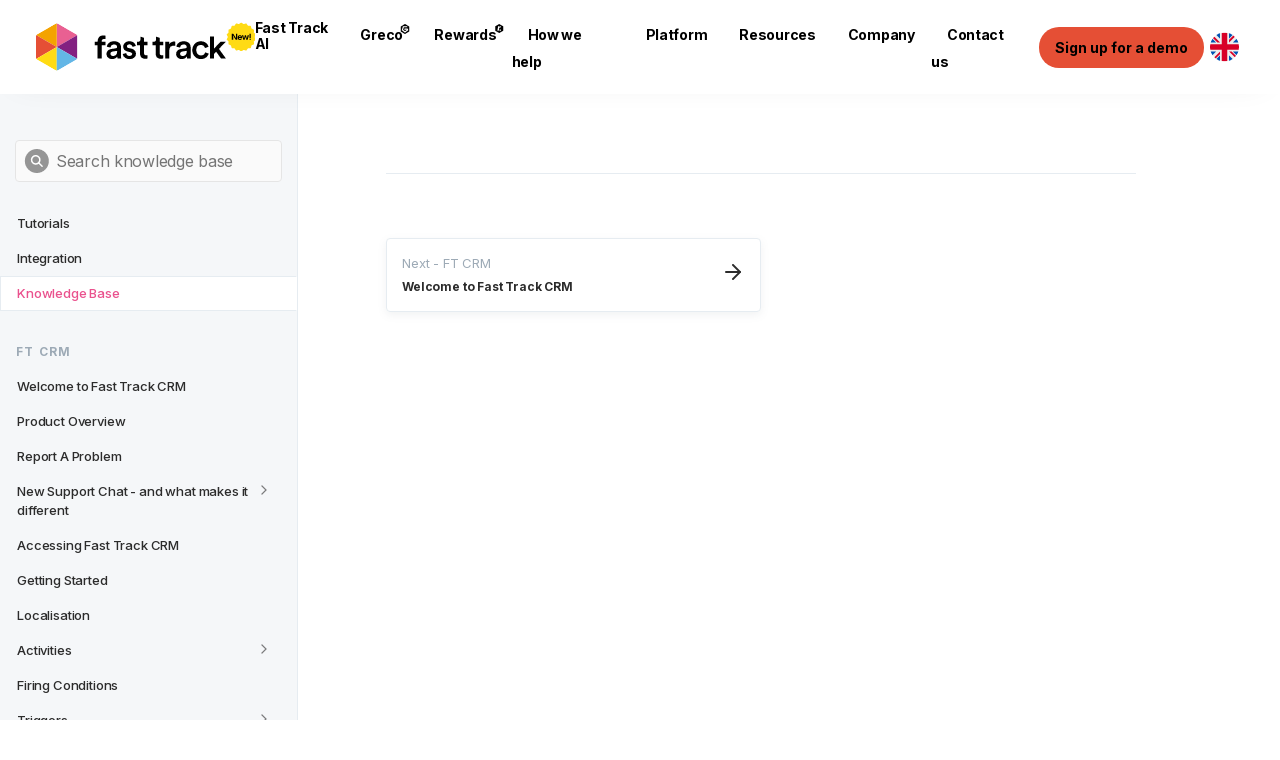

--- FILE ---
content_type: text/html;charset=utf-8
request_url: https://www.fasttrack.ai/en/resources/knowledge-base/ft-crm/quality-assurance/%60/$%7Broute.params.lang%7D/privacy-policy%60
body_size: 213912
content:
<!DOCTYPE html><html lang="en"><head><meta charset="utf-8">
<meta name="viewport" content="width=device-width, initial-scale=1">
<link rel="preconnect" href="https://fonts.googleapis.com">
<link rel="preconnect" href="https://fonts.gstatic.com" crossorigin>
<meta name="google-site-verification" content="peRAZ9UtVNYu2Xyt3kGohWIW5OTWhDs9TXyFTioWCO4">
<meta name="description" content="Welcome to the future of CRM with Fast Track">
<meta property="og:image" content="https://fasttrack.ai/share-logo.png">
<meta property="og:description" content="Digitalising the iGaming industry">
<meta property="og:type" content="website">
<meta name="keywords" content="fast track player engagement platform, igaming crm, real-time player engagement">
<link rel="stylesheet" href="https://fonts.googleapis.com/css2?family=Inter:wght@400;500;600;700&display=swap">
<link rel="icon" type="image/png" href="/favicon/favicon-16x16.png">
<link rel="apple-touch-icon" sizes="180x180" href="/favicon/apple-touch-icon.png">
<link rel="apple-touch-icon" sizes="32x32" href="/favicon/favicon-32x32.png">
<link rel="apple-touch-icon" sizes="16x16" href="/favicon/favicon-16x16.png">
<link rel="alternate" hreflang="en" href="https://www.fasttrack.ai/en">
<link rel="alternate" hreflang="es" href="https://www.fasttrack.ai/es">
<link rel="alternate" hreflang="pt-br" href="https://www.fasttrack.ai/pt-br">
<script src="https://kit.fontawesome.com/dd1e76ba31.js" crossorigin="anonymous" defer></script>
<script src="https://player.vimeo.com/api/player.js" async defer></script>
<script src="https://www.google.com/recaptcha/api.js?render=6LeIlGMpAAAAAPto_c94YflNJg7zCd4y4H_ZgNfo" async defer></script>
<link rel="canonical" href="https://www.fasttrack.ai/en/resources/knowledge-base/ft-crm/quality-assurance/%60/$%7Broute.params.lang%7D/privacy-policy%60">
<title>Fast Track: The only engagement platform built for iGaming</title>
<style>.resource-page[data-v-eadaad42]{color:#2c2c2c;margin:0 auto;min-height:100vh;padding:0;position:relative;width:100%}@media (min-width:1024px){.resource-page[data-v-eadaad42]{display:flex}}[data-v-eadaad42] .markdown{font-size:16px;line-height:1.625}[data-v-eadaad42] .markdown ol{list-style-type:decimal;margin-bottom:24px;padding-left:32px}[data-v-eadaad42] .markdown strong{font-weight:700}[data-v-eadaad42] .markdown h1{font-size:28px;font-stretch:normal;font-style:normal;font-weight:500;letter-spacing:-1.2px;margin-bottom:24px;margin-top:73px;position:relative}[data-v-eadaad42] .markdown h1:first-child{margin-top:0}[data-v-eadaad42] .markdown h1:first-child:before{display:none}[data-v-eadaad42] .markdown h1:before{background-color:#e6ecf1;content:" ";height:1px;left:0;position:absolute;top:-32px;width:100%}@media (min-width:768px){[data-v-eadaad42] .markdown h1{font-size:24px}}[data-v-eadaad42] .markdown h2{font-size:24px;font-weight:500;margin-bottom:24px;margin-top:32px}[data-v-eadaad42] .markdown p{margin-bottom:20px}[data-v-eadaad42] .markdown img{display:block;margin:32px auto;max-height:60vh;max-width:100%;-o-object-fit:contain;object-fit:contain}[data-v-eadaad42] .markdown pre{background:#183055;border-radius:3px;color:#e6ecf1;direction:ltr;display:block;font-family:Source Code Pro,Consolas,Menlo,Monaco,Courier,monospace;font-size:14px;-webkit-hyphens:none;hyphens:none;line-height:1.4;margin:32px 0;overflow:auto;padding:24px 24px 24px 8px;-moz-tab-size:2;-o-tab-size:2;tab-size:2;text-align:left;white-space:pre;word-break:normal;word-spacing:normal}[data-v-eadaad42] .markdown a{color:#ea528e;text-decoration:none}[data-v-eadaad42] .markdown a:hover{text-decoration:underline}[data-v-eadaad42] .markdown table{background:#9daab6;border-collapse:collapse;page-break-inside:auto;position:relative;width:100%}[data-v-eadaad42] .markdown tr{background:#fff;border:none;border-bottom:1px solid #e6ecf1;padding:10px;page-break-after:auto;page-break-inside:avoid}[data-v-eadaad42] .markdown td{align-items:start;align-self:start;border-bottom:none;border-right:none;border-top:none;padding:8px;position:relative;width:auto;-webkit-box-align:start;vertical-align:middle}[data-v-eadaad42] .markdown th{padding:8px}[data-v-eadaad42] .markdown thead tr{border-bottom:2px solid #e6ecf1;color:#9daab6;font-size:16px;font-weight:500}.sidebar[data-v-eadaad42]{background:#f5f7f9;border-right:1px solid #e6ecf1;bottom:0;left:0;min-width:298px;overflow-y:scroll;padding-top:90px;position:fixed;top:0;transition:transform .3s ease;width:calc(50% - 426px);z-index:4}@media (max-width:1023px){.sidebar[data-v-eadaad42]{transform:translateX(-100%)}}@media (min-width:1024px){.sidebar[data-v-eadaad42]{display:block;overflow-y:visible;padding-top:92px;position:static;transition:none;z-index:inherit}}@media (max-width:1023px){.sidebar__inner[data-v-eadaad42]{max-height:none!important}}@media (min-width:1024px){.sidebar__inner[data-v-eadaad42]{height:100vh;left:0;min-width:297px;overflow-y:scroll;padding-bottom:0;padding-left:calc(50vw - 724px);position:fixed;right:0;top:92px;width:calc(50vw - 427px);z-index:2}.sidebar__inner__separator[data-v-eadaad42]{height:48px}}.sidebar__inner__separator--small[data-v-eadaad42]{height:12px}@media (min-width:1024px){.sidebar__inner__separator--small[data-v-eadaad42]{height:24px}}.sidebar--show[data-v-eadaad42]{transform:translateX(0)}.main[data-v-eadaad42]{margin:0 auto;max-width:90%;padding:120px 0 100px}@media (min-width:1024px){.main[data-v-eadaad42]{flex:1;padding:70px 88px 100px}}@media (min-width:1025px){.main[data-v-eadaad42]{display:block;margin:0 88px;max-width:1054px;padding:70px 0 100px}}li[data-v-eadaad42]:hover{background:hsla(0,0%,100%,.5)}.sidebar__link[data-v-eadaad42]{color:#000;display:block;font-size:16px;font-weight:500;padding:10px;text-decoration:none}.sidebar__link--child-link[data-v-eadaad42]{font-size:14px;font-weight:400}.sidebar__links[data-v-eadaad42]{padding-left:10px}.sidebar__title[data-v-eadaad42]{display:block;font-weight:700;margin-bottom:20px}.sidebar__menu__title[data-v-eadaad42]{color:#9daab6;font-size:12px;font-weight:700;letter-spacing:1.2px;line-height:1.2;padding:10px 24px 10px 16px;text-transform:uppercase}.sidebar__link-box[data-v-eadaad42]{margin:24px 0}.search__outer[data-v-eadaad42]{padding:0 15px}@media (min-width:1480px){.search__outer[data-v-eadaad42]{padding:0 15px 0 0}}</style>
<style>.page__header[data-v-ab3538c1]{border-bottom:1px solid #e6ecf1;margin-bottom:32px;padding:0}.page__title[data-v-ab3538c1]{font-size:28px;font-stretch:normal;font-style:normal;font-weight:700;letter-spacing:-1.2px;line-height:1.13;margin-bottom:75px;position:relative}@media (min-width:768px){.page__title[data-v-ab3538c1]{font-size:30px;letter-spacing:-1.5px;line-height:1.2}}@media (min-width:1025px){.page__content[data-v-ab3538c1]{display:flex;justify-content:space-between}}.page__description[data-v-ab3538c1]{color:#888;line-height:1.5;margin-top:-60px}.page__content__main[data-v-ab3538c1]{flex:1;max-width:750px}.page__content__sidebar[data-v-ab3538c1]{display:none;padding-bottom:30px;width:224px}@media (min-width:1025px){.page__content__sidebar[data-v-ab3538c1]{display:block}}.page__content__sidebar__inner[data-v-ab3538c1]{border-left:1px solid #e6ecf1;font-size:14px;margin-top:-10px;position:sticky;top:140px}.header-link[data-v-ab3538c1]{color:#74818d;display:block;font-size:13px;font-weight:500;line-height:1.625;overflow:hidden;padding:5px 16px 5px 24px;text-decoration:none;text-overflow:ellipsis;white-space:nowrap}.header-link.nuxt-link-exact-active[data-v-ab3538c1],.header-link[data-v-ab3538c1]:hover{color:#e96092}.header-link--child[data-v-ab3538c1]{padding-left:40px}.page__content__sidebar__inner__title[data-v-ab3538c1]{color:#9daab6;display:block;font-size:12px;font-weight:700;line-height:1.2;padding-bottom:10px;padding-left:24px}.page-navigation[data-v-ab3538c1]{display:flex;flex-direction:column-reverse;justify-content:space-between;margin:25px -12px 0}@media (min-width:768px){.page-navigation[data-v-ab3538c1]{flex-direction:row}}.page-navigation--link[data-v-ab3538c1]{flex:1;flex-grow:0.5;padding:0 12px}.card-link[data-v-ab3538c1]{align-items:center;border:1px solid #e6ecf1;border-radius:4px;box-shadow:0 3px 8px 0 rgba(116,129,141,.1);color:#2c2c2c;display:block;display:flex;margin:10px 0;padding:15px;text-decoration:none;transition:all .3s ease;white-space:normal}@media (min-width:768px){.card-link[data-v-ab3538c1]{margin:32px 0}}.card-link[data-v-ab3538c1]:hover{border-color:#e96092}.card-link__content[data-v-ab3538c1]{flex:1}</style>
<style>*,:after,:before{box-sizing:border-box}body,html{margin:0;padding:0}html{-moz-text-size-adjust:none;-webkit-text-size-adjust:none;text-size-adjust:none;-webkit-font-smoothing:antialiased}blockquote,body,dd,dl,figure,h1,h2,h3,h4,p{margin-block-end:0}ol[role=list],ul[role=list]{list-style:none}body{line-height:1.5;min-height:100vh}button,h1,h2,h3,h4,input,label{line-height:1.1}a:not([class]){-webkit-text-decoration-skip:ink;color:currentColor;text-decoration-skip-ink:auto}img,picture{display:block;max-width:100%}button,input,select,textarea{font:inherit}textarea:not([rows]){min-height:6em}:target{scroll-margin-block:5ex}</style>
<style>::root{--background-color:var(--FT-Light-Gray,#f8f8f8);--text-color:var(--FT-Dark-Gray,#2c2c2c);--ft-modal-max-width:960px}html{--ft-modal-max-width:960px}body{background:var(--background-color);color:var(--text-color);font-family:Inter,sans-serif;font-family:Inter;font-size:18px;font-style:normal;font-weight:400;letter-spacing:-.36px;line-height:1.5;padding-top:65px}@media (min-width:1024px){body{padding-top:88px}}.page-footer{background:var(--footer-background-color,#e54f35);color:#fff;padding:60px 20px}@media (min-width:768px){.page-footer{padding:120px 0}}.container{margin:0 auto;max-width:1060px;width:100%}.relative{position:relative}h1{color:#000;font-size:60px;letter-spacing:-3px;line-height:60px}h1,h2{font-style:normal;font-weight:700;margin:0}h2{font-size:48px;letter-spacing:-2.4px;line-height:1.05}h3{font-size:30px;letter-spacing:-1.5px}h3,h4{font-style:normal;font-weight:700;line-height:1.2;margin:0}h4{font-size:22px;letter-spacing:-.44px}h5{font-size:18px;letter-spacing:-.36px;line-height:1.2}h5,h6{font-style:normal;font-weight:700;margin:0}h6{font-size:17px;letter-spacing:0;line-height:20px}.intro{font-size:18px;letter-spacing:-.36px;line-height:1.5}.intro,.quote{color:var(--FT-Dark-Gray,#2c2c2c);font-style:normal;font-weight:400}.quote{font-size:28px;letter-spacing:-.56px;line-height:38px}.stats{font-size:130px;letter-spacing:-5.2px;line-height:130px}.button,.stats{color:#000;font-style:normal;font-weight:700}.button{align-items:center;display:inline-flex;justify-content:center;leading-trim:both;text-edge:cap;background:var(--highlight-color,var(--button-background-color,#b943b8));border:none;border-radius:35px;font-family:Inter;font-size:14px;line-height:normal;outline:none;padding:12px;padding:12px var(--padding-padding-medium,16px);text-decoration:none;text-transform:none}.button:not([disabled]){cursor:pointer}.button[disabled]{opacity:.5}.button--alt{--button-background-color:#d33d23}.button--alt-2{--button-background-color:#e9681a}input{background:var(--input-on-white-bg-idle-idle-background,#fafafa);border:var(--padding-padding-none,1px) solid var(--input-on-white-bg-idle-idle-input-outline,#e5e5e5);border-radius:var(--corner-radius-corner-radius-tiny,4px);border-top-width:1px;color:#878787;display:block;font-family:Inter;font-size:16px;font-style:normal;font-weight:400;letter-spacing:-.28px;line-height:normal;outline:none;padding:10px;width:100%}.row{display:flex}.row--sb{justify-content:space-between}.row--cv{align-items:center}.row--gap-8{gap:8px}.row--gap-16{gap:16px}.row--gap-20{gap:20px}.row--gap-30{gap:30px}.row--gap-60{gap:60px}.column{flex:1}.column--wide{flex:2}.column--wrap{flex:none}@media (max-width:767px){.column--hidden-mobile{display:none}.row--column-mobile{flex-direction:column}}.no-margin{margin:0}.hero{height:auto;margin-bottom:40px;position:relative}@media (min-width:768px){.hero{height:520px;margin-bottom:50px}}.hero svg{height:auto;margin-top:-1px;max-width:100%;width:100%}.hero__background{height:auto;width:100%;fill:var(--FT-Light-Gray,#f8f8f8)}@media (min-width:768px){.hero__background{display:block}}.hero__inner{background-color:var(--hero-background-color,var(--highlight-color,#f8f8f8))}.hero__content{display:flex;flex-direction:column;justify-content:center;padding:20px;position:relative;z-index:2}@media (min-width:768px){.hero__content{align-items:center;display:block;max-width:520px;padding:60px 0}}.hero .hero__content h1,.hero__title{text-wrap:balance;color:var(--FT-Black,#09151c);font-family:Inter;font-size:48px;font-style:normal;font-weight:700;letter-spacing:-2.4px;line-height:1.05;margin:0;text-align:left}@media (min-width:768px){.hero .hero__content h1,.hero__title{font-size:92px;font-style:normal;font-weight:700;letter-spacing:-3.6px;line-height:85px;max-width:790px}}.hero__sub-title{color:var(--FT-Dark-Gray,#2c2c2c);font-family:Inter;font-size:18px;font-style:normal;font-weight:400;letter-spacing:-.36px;line-height:1.5;text-wrap:balance;text-align:left}@media (min-width:768px){.hero__sub-title{font-size:18px;font-style:normal;font-weight:400;letter-spacing:-.36px;line-height:1.5}}.hero__actions{display:flex;gap:16px;margin-top:30px}.hero__cube{margin-top:40px;padding:0 20px}@media (min-width:768px){.hero__cube{margin-top:60px}}.hero__cube p{margin:0}.hero__cube .video{width:100%}@media (min-width:768px){.hero__cube{margin:0;padding:0;position:absolute;right:0;top:120px;z-index:1}.hero__cube .video{width:60vw}}@media (min-width:1024px){.hero__cube{right:-220px;top:60px}.hero__cube .video{height:540px;width:960px}.es .hero__cube .video,.pt-br .hero__cube .video{height:432px;width:768px}}.container--fill,.logo-slider{height:100%;margin-left:auto;margin-right:auto;width:100%}.logo-slider__logo{align-items:center;display:flex;justify-content:center}.markdown-h2,.markdown-h3{margin:16px 0}.ft-gitbook{font-size:15px;letter-spacing:-.16px;white-space:pre-wrap}.ft-gitbook h1,.ft-gitbook h2,.ft-gitbook h3{letter-spacing:0}.hwh-section{position:relative}.hwh-section,.hwh-section__content{display:flex;flex-direction:column;gap:60px}.hwh-section__content{padding:0 20px}@media (min-width:768px){.hwh-section__content{padding:0}}@media (min-width:1024px){.hwh-section:after{background:var(--highlight-color);bottom:0;content:"";left:-75px;position:absolute;top:0;width:3px}}.hwh__image{display:block;max-width:100%;width:100%}.hwh-section__header{position:relative}.hwh-section__slant{bottom:-1px;left:0;position:absolute;right:0}.hwh-section__slant__image{display:block;height:auto;max-width:100%;width:100%}.hwh__title{color:var(--highlight-color);font-family:Inter;font-size:30px;font-style:normal;font-weight:700;letter-spacing:-1.5px;line-height:1.2}@media (min-width:768px){.hwh__title{font-size:60px;font-style:normal;font-weight:700;letter-spacing:-3px;line-height:60px}}.hwh__description{color:#fff;font-size:18px;font-weight:400;letter-spacing:-.36px;line-height:1.5;margin-bottom:16px;margin-top:16px}.hwh__description,.hwh__sub-title{font-family:Inter;font-style:normal}.hwh__sub-title{color:var(--highlight-color);font-size:30px;font-weight:700;letter-spacing:-1.5px;line-height:1.2}@media (min-width:768px){.hwh__sub-title{font-size:30px;font-style:normal;font-weight:700;letter-spacing:-1.5px;line-height:1.2}}.bg--black{background-color:#000}input,select,textarea{background:var(--Input-On-white-BG-Idle-idle-background,#fafafa);border:var(--Padding-padding-none,1px) solid var(--Input-On-white-BG-Idle-idle-input-outline,#e5e5e5);border-radius:var(--Corner-radius-corner-radius-tiny,4px);color:#878787;display:block;font-family:Inter;font-size:16px;font-style:normal;font-weight:400;letter-spacing:-.28px;line-height:normal;padding:10px;width:100%}.dark input,.dark select,.dark textarea{background-color:transparent;border-color:#959595}.no-underline{text-decoration:none}.v-popper__inner{background:transparent!important;border:none!important;border-radius:0!important;box-shadow:none!important}.token.operator{background-color:transparent!important}.contact-us__hero .hero__content{padding:0}.contact-us__hero .hero__inner{padding-bottom:30px;padding-top:100px}@media (max-width:767px){.contact-us__hero .row{flex-direction:column;gap:30px;padding:0 20px}}.anchor{display:block;position:relative;top:-110px;visibility:hidden}.logo-slider{--slider-height:200px}.logo-slider .row{gap:60px!important;justify-content:center}.logo-slider .column{flex:none!important}.logo-slider p img{margin:0 auto}.grecaptcha-badge{visibility:hidden}.filter-input,.sidebar__search__input{background-color:var(--Input-On-white-BG-Idle-idle-background,#fafafa);background-image:url("data:image/svg+xml;charset=utf-8,%3Csvg xmlns='http://www.w3.org/2000/svg' width='25' height='24' fill='none'%3E%3Crect width='24' height='24' x='.842' fill='%23959595' rx='12'/%3E%3Cpath fill='%23fff' d='M16.592 10.875a4.87 4.87 0 0 1-.938 2.883l2.953 2.976a.723.723 0 0 1 0 1.055.723.723 0 0 1-1.054 0l-2.977-2.977c-.797.61-1.805.938-2.86.938a4.87 4.87 0 0 1-4.874-4.875C6.842 8.203 9.022 6 11.717 6c2.672 0 4.875 2.203 4.875 4.875m-4.875 3.375a3.35 3.35 0 0 0 2.906-1.687c.61-1.032.61-2.32 0-3.376-.61-1.03-1.71-1.687-2.906-1.687-1.219 0-2.32.656-2.93 1.688a3.34 3.34 0 0 0 0 3.374 3.36 3.36 0 0 0 2.93 1.688'/%3E%3C/svg%3E");background-position:left 8px center;background-repeat:no-repeat;border:var(--Padding-padding-none,1px) solid var(--Input-On-white-BG-Idle-idle-input-outline,#e5e5e5);border-radius:var(--Corner-radius-corner-radius-tiny,4px);padding-left:40px}@media (min-width:768px){.hidden-desktop{display:none}}.gb-page__content{display:flex;justify-content:space-between}.text-right{text-align:right}.card-link__group-title{color:#9daab6;font-size:13px;padding-bottom:5px}.card-link__page-title{font-size:12px;font-weight:700}.column .markdown-h3+.markdown-h3{margin-top:-16px}.cards .card .paragraph,.expandable .expandable__header>.paragraph,.hint-outer .hint>.paragraph{margin:0}.cards .card .leaf-empty{display:none}div.es .carousel-card__title,div.pt-br .carousel-card__title{font-size:18px}.cover{opacity:1}.cover-enter-active,.cover-leave-active{transition:all .4s}.cover-enter-from,.cover-leave-to{filter:blur(1rem);opacity:0}div.es .platform-menu{width:1060px}.ft-modal .contact-form__checkbox,.ft-modal .form-label{color:#000!important}.ft-modal .contact-form__checkbox:after,.ft-modal .contact-form__checkbox:before{border-color:#000!important}img[alt=ai-prompts]{border-radius:8px;box-shadow:0 4px 10px 5px rgba(0,0,0,.15)}</style>
<style>.ft-markdown{font-size:16px;line-height:1.8}.ft-markdown strong{font-weight:700}.ft-markdown .text-right{text-align:right}.ft-markdown a{color:#1d1f27}.ft-markdown p{margin-bottom:1rem}.ft-markdown h1,.ft-markdown h2,.ft-markdown h3,.ft-markdown h4,.ft-markdown h5{font-weight:700}.ft-markdown h4{font-size:18px}.ft-markdown h1{font-size:1.5em}.ft-markdown h2{font-size:1.25em}.ft-markdown h3{font-size:1.17em}.ft-markdown ul{margin-bottom:1rem}.ft-markdown ul li{list-style-type:disc;margin-bottom:5px;margin-left:1.5em}.ft-markdown ol{list-style-type:decimal;margin-bottom:1rem;padding-left:2em}.ft-markdown table{margin:1rem 0;width:100%}.ft-markdown em{font-style:italic}.ft-markdown th{background:#e96092;color:#fff;font-size:14px;font-weight:700;min-width:150px;padding:5px 8px;text-align:left}.ft-markdown td{border:1px solid #e6e4e4;font-size:14px;line-height:1.4;padding:5px 8px}.ft-markdown ol.alpha>li{display:list-item;list-style:upper-alpha}.ft-markdown ol.alpha>li:before{content:"";display:none}.ft-markdown ol.alpha--lower>li{display:list-item;list-style:lower-alpha}.ft-markdown ol.alpha--lower>li:before{content:"";display:none}.ft-markdown ol.roman>li{display:list-item;list-style:lower-roman}.ft-markdown ol.roman>li:before{content:"";display:none}.ft-markdown li ol,.ft-markdown li ul{margin-bottom:0}.ft-markdown ol.no-padding{padding:0}@media (max-width:800px){.ft-markdown .clauses .table-wrapper{display:block;overflow-x:auto}}.ft-markdown .clauses ol{counter-reset:item}.ft-markdown .clauses li{display:block;margin-bottom:.8rem}.ft-markdown .clauses ol li ol{padding-left:0}.ft-markdown .clauses ol li ol li ol{padding-left:2rem}.ft-markdown .clauses li:before{content:counters(item,".") " "}.ft-markdown .clauses ol li{counter-increment:item}.ft-markdown .clauses>ol>li{margin-bottom:1rem}.ft-markdown .clauses>ol>li:before{content:""}.ft-markdown .clauses li>h4:before{content:"" counters(item,".") ". "}.ft-markdown .clauses.clauses--no-prefix li>h4:before{content:counters(item,".") ". "}.ft-markdown .clauses ul{padding-left:2em}.ft-markdown .clauses ul li{counter-increment:none;display:list-item;list-style-type:disc;margin-bottom:5px}.ft-markdown .clauses ul li:before{content:""}.ft-markdown .highlight{background:#e96092;border-radius:3px;color:#fff;display:inline-block;font-size:14px;line-height:1;padding:2px 4px}.ft-markdown img{max-width:100%}table{border-collapse:collapse;border-spacing:0}.ft-markdown{padding:0 20px}@media(min-width:768px){.ft-markdown{padding:0}}</style>
<style>.resize-observer[data-v-b329ee4c]{background-color:transparent;border:none;opacity:0}.resize-observer[data-v-b329ee4c],.resize-observer[data-v-b329ee4c] object{display:block;height:100%;left:0;overflow:hidden;pointer-events:none;position:absolute;top:0;width:100%;z-index:-1}.v-popper__popper{left:0;outline:none;top:0;z-index:10000}.v-popper__popper.v-popper__popper--hidden{opacity:0;pointer-events:none;transition:opacity .15s,visibility .15s;visibility:hidden}.v-popper__popper.v-popper__popper--shown{opacity:1;transition:opacity .15s;visibility:visible}.v-popper__popper.v-popper__popper--skip-transition,.v-popper__popper.v-popper__popper--skip-transition>.v-popper__wrapper{transition:none!important}.v-popper__backdrop{display:none;height:100%;left:0;position:absolute;top:0;width:100%}.v-popper__inner{box-sizing:border-box;overflow-y:auto;position:relative}.v-popper__inner>div{max-height:inherit;max-width:inherit;position:relative;z-index:1}.v-popper__arrow-container{height:10px;position:absolute;width:10px}.v-popper__popper--arrow-overflow .v-popper__arrow-container,.v-popper__popper--no-positioning .v-popper__arrow-container{display:none}.v-popper__arrow-inner,.v-popper__arrow-outer{border-style:solid;height:0;left:0;position:absolute;top:0;width:0}.v-popper__arrow-inner{border-width:7px;visibility:hidden}.v-popper__arrow-outer{border-width:6px}.v-popper__popper[data-popper-placement^=bottom] .v-popper__arrow-inner,.v-popper__popper[data-popper-placement^=top] .v-popper__arrow-inner{left:-2px}.v-popper__popper[data-popper-placement^=bottom] .v-popper__arrow-outer,.v-popper__popper[data-popper-placement^=top] .v-popper__arrow-outer{left:-1px}.v-popper__popper[data-popper-placement^=top] .v-popper__arrow-inner,.v-popper__popper[data-popper-placement^=top] .v-popper__arrow-outer{border-bottom-color:transparent!important;border-bottom-width:0;border-left-color:transparent!important;border-right-color:transparent!important}.v-popper__popper[data-popper-placement^=top] .v-popper__arrow-inner{top:-2px}.v-popper__popper[data-popper-placement^=bottom] .v-popper__arrow-container{top:0}.v-popper__popper[data-popper-placement^=bottom] .v-popper__arrow-inner,.v-popper__popper[data-popper-placement^=bottom] .v-popper__arrow-outer{border-left-color:transparent!important;border-right-color:transparent!important;border-top-color:transparent!important;border-top-width:0}.v-popper__popper[data-popper-placement^=bottom] .v-popper__arrow-inner{top:-4px}.v-popper__popper[data-popper-placement^=bottom] .v-popper__arrow-outer{top:-6px}.v-popper__popper[data-popper-placement^=left] .v-popper__arrow-inner,.v-popper__popper[data-popper-placement^=right] .v-popper__arrow-inner{top:-2px}.v-popper__popper[data-popper-placement^=left] .v-popper__arrow-outer,.v-popper__popper[data-popper-placement^=right] .v-popper__arrow-outer{top:-1px}.v-popper__popper[data-popper-placement^=right] .v-popper__arrow-inner,.v-popper__popper[data-popper-placement^=right] .v-popper__arrow-outer{border-bottom-color:transparent!important;border-left-color:transparent!important;border-left-width:0;border-top-color:transparent!important}.v-popper__popper[data-popper-placement^=right] .v-popper__arrow-inner{left:-4px}.v-popper__popper[data-popper-placement^=right] .v-popper__arrow-outer{left:-6px}.v-popper__popper[data-popper-placement^=left] .v-popper__arrow-container{right:-10px}.v-popper__popper[data-popper-placement^=left] .v-popper__arrow-inner,.v-popper__popper[data-popper-placement^=left] .v-popper__arrow-outer{border-bottom-color:transparent!important;border-right-color:transparent!important;border-right-width:0;border-top-color:transparent!important}.v-popper__popper[data-popper-placement^=left] .v-popper__arrow-inner{left:-2px}.v-popper--theme-tooltip .v-popper__inner{background:rgba(0,0,0,.8);border-radius:6px;color:#fff;padding:7px 12px 6px}.v-popper--theme-tooltip .v-popper__arrow-outer{border-color:#000c}.v-popper--theme-dropdown .v-popper__inner{background:#fff;border:1px solid #ddd;border-radius:6px;box-shadow:0 6px 30px #0000001a;color:#000}.v-popper--theme-dropdown .v-popper__arrow-inner{border-color:#fff;visibility:visible}.v-popper--theme-dropdown .v-popper__arrow-outer{border-color:#ddd}</style>
<style>.mega-nav__box[data-v-43e5c652]{border-radius:4px;flex-shrink:0;gap:var(--padding-padding-medium,16px)}@media(min-width:768px){.mega-nav__box[data-v-43e5c652]{background:var(--grays-7-white,#fff);height:368px;padding:16px var(--padding-padding-large,30px)}}.mega-nav__button[data-v-43e5c652]{align-items:center;background:transparent;border:none;border-radius:var(--corner-radius-corner-radius-tiny,4px);display:flex;flex-direction:column;gap:4px;justify-content:center;padding:var(--padding-padding-medium,16px);position:relative;width:210px}.mega-nav__button--selected[data-v-43e5c652]:after,.mega-nav__button--selected[data-v-43e5c652]:before{border-bottom:24px solid transparent;border-left:24px solid #f5f5f5;border-top:24px solid transparent;clear:both;content:"";height:0;position:absolute;right:0;top:50%;transform:translate(100%,-50%);width:0;z-index:2}.mega-nav__button--selected[data-v-43e5c652]:after{border-bottom:12px solid transparent;border-left:12px solid #fff;border-top:12px solid transparent}.mega-nav__button--selected[data-v-43e5c652]{background:var(--grays-7-white,#fff)}.mega-nav__button[data-v-43e5c652]:not(.mega-nav__button--selected){cursor:pointer}.mega-nav__title[data-v-43e5c652]{font-size:20px;font-weight:700;line-height:normal;text-wrap:balance;margin-bottom:4px}.mega-nav__description[data-v-43e5c652],.mega-nav__title[data-v-43e5c652]{color:var(--grays-1,#2c2c2c);font-style:normal;text-align:left}.mega-nav__description[data-v-43e5c652]{font-size:12px;font-weight:400;line-height:1.2}.mega-nav__tagline[data-v-43e5c652]{color:var(--Grays-3,#cacaca);font-family:Inter;font-size:14px;font-style:normal;font-weight:600;letter-spacing:-.14px;line-height:16px;margin-bottom:16px;text-transform:uppercase}.mega-nav__links[data-v-43e5c652]{display:flex;flex-direction:column;flex-wrap:wrap;gap:var(--menu-gap,var(--padding-padding-medium,16px))}.mega-nav__link[data-v-43e5c652]{flex:1}@media(min-width:768px){.mega-nav__links[data-v-43e5c652]{flex-direction:row;flex-wrap:wrap}.mega-nav__link[data-v-43e5c652]{flex:0 1 var(--menu-flex,calc(33% - 9px))}}.mega-nav__link__title[data-v-43e5c652]{font-size:14px;font-weight:700;letter-spacing:-.28px;line-height:normal;margin-bottom:5px;text-decoration:none}.mega-nav__link__description[data-v-43e5c652],.mega-nav__link__title[data-v-43e5c652]{color:var(--Grays-0,#000);font-family:Inter;font-style:normal}.mega-nav__link__description[data-v-43e5c652]{font-size:12px;font-weight:400;line-height:1.2;padding-left:33px}.mega-nav__link__icon[data-v-43e5c652]{height:auto;width:25px}.hexagon[data-v-43e5c652]{align-items:center;color:var(--highlight-color);display:flex;justify-content:center;position:relative}.hexagon__shield[data-v-43e5c652]{height:27px;width:25px}.hexagon__icon[data-v-43e5c652]{align-items:center;display:flex;inset:0;justify-content:center;position:absolute}</style>
<style>.mega-nav__box[data-v-07b9ab79]{border-radius:4px;flex-shrink:0;gap:var(--padding-padding-medium,16px)}@media(min-width:768px){.mega-nav__box[data-v-07b9ab79]{background:var(--grays-7-white,#fff);height:368px;padding:16px var(--padding-padding-large,30px)}}.mega-nav__button[data-v-07b9ab79]{align-items:center;background:transparent;border:none;border-radius:var(--corner-radius-corner-radius-tiny,4px);display:flex;flex-direction:column;gap:4px;justify-content:center;padding:var(--padding-padding-medium,16px);position:relative;width:210px}.mega-nav__button--selected[data-v-07b9ab79]:after,.mega-nav__button--selected[data-v-07b9ab79]:before{border-bottom:24px solid transparent;border-left:24px solid #f5f5f5;border-top:24px solid transparent;clear:both;content:"";height:0;position:absolute;right:0;top:50%;transform:translate(100%,-50%);width:0;z-index:2}.mega-nav__button--selected[data-v-07b9ab79]:after{border-bottom:12px solid transparent;border-left:12px solid #fff;border-top:12px solid transparent}.mega-nav__button--selected[data-v-07b9ab79]{background:var(--grays-7-white,#fff)}.mega-nav__button[data-v-07b9ab79]:not(.mega-nav__button--selected){cursor:pointer}.mega-nav__title[data-v-07b9ab79]{font-size:20px;font-weight:700;line-height:normal;text-wrap:balance;margin-bottom:4px}.mega-nav__description[data-v-07b9ab79],.mega-nav__title[data-v-07b9ab79]{color:var(--grays-1,#2c2c2c);font-style:normal;text-align:left}.mega-nav__description[data-v-07b9ab79]{font-size:12px;font-weight:400;line-height:1.2}.mega-nav__tagline[data-v-07b9ab79]{color:var(--Grays-3,#cacaca);font-family:Inter;font-size:14px;font-style:normal;font-weight:600;letter-spacing:-.14px;line-height:16px;margin-bottom:16px;text-transform:uppercase}.mega-nav__links[data-v-07b9ab79]{display:flex;flex-direction:column;flex-wrap:wrap;gap:var(--menu-gap,var(--padding-padding-medium,16px))}.mega-nav__link[data-v-07b9ab79]{flex:1}@media(min-width:768px){.mega-nav__links[data-v-07b9ab79]{flex-direction:row;flex-wrap:wrap}.mega-nav__link[data-v-07b9ab79]{flex:0 1 var(--menu-flex,calc(33% - 9px))}}.mega-nav__link__title[data-v-07b9ab79]{font-size:14px;font-weight:700;letter-spacing:-.28px;line-height:normal;margin-bottom:5px;text-decoration:none}.mega-nav__link__description[data-v-07b9ab79],.mega-nav__link__title[data-v-07b9ab79]{color:var(--Grays-0,#000);font-family:Inter;font-style:normal}.mega-nav__link__description[data-v-07b9ab79]{font-size:12px;font-weight:400;line-height:1.2;padding-left:33px}.mega-nav__link__icon[data-v-07b9ab79]{height:auto;width:25px}.hexagon[data-v-07b9ab79]{align-items:center;color:var(--highlight-color);display:flex;justify-content:center;position:relative}.hexagon__shield[data-v-07b9ab79]{height:27px;width:25px}.hexagon__icon[data-v-07b9ab79]{align-items:center;display:flex;inset:0;justify-content:center;position:absolute}</style>
<style>.platform-menu[data-v-0a87e990]{width:1000px}.mega-nav__box[data-v-0a87e990]{background:var(--grays-7-white,#fff);border-radius:4px;flex-shrink:0;gap:var(--padding-padding-medium,16px);height:368px;padding:16px var(--padding-padding-large,30px)}.mega-nav__button[data-v-0a87e990]{align-items:center;background:transparent;border:none;border-radius:var(--corner-radius-corner-radius-tiny,4px);display:flex;flex-direction:column;gap:4px;justify-content:center;padding:var(--padding-padding-medium,16px);position:relative;width:210px}.mega-nav__button--selected[data-v-0a87e990]:after,.mega-nav__button--selected[data-v-0a87e990]:before{border-bottom:24px solid transparent;border-left:24px solid #f5f5f5;border-top:24px solid transparent;clear:both;content:"";height:0;position:absolute;right:0;top:50%;transform:translate(100%,-50%);width:0;z-index:2}.mega-nav__button--selected[data-v-0a87e990]:after{border-bottom:12px solid transparent;border-left:12px solid #fff;border-top:12px solid transparent}.mega-nav__button--selected[data-v-0a87e990]{background:var(--grays-7-white,#fff)}.mega-nav__button[data-v-0a87e990]:not(.mega-nav__button--selected){cursor:pointer}.mega-nav__title[data-v-0a87e990]{font-size:20px;font-weight:700;line-height:normal;text-wrap:balance;margin-bottom:4px}.mega-nav__description[data-v-0a87e990],.mega-nav__title[data-v-0a87e990]{color:var(--grays-1,#2c2c2c);font-style:normal;text-align:left}.mega-nav__description[data-v-0a87e990]{font-size:12px;font-weight:400;line-height:1.2}.mega-nav__tagline[data-v-0a87e990]{color:var(--Grays-3,#cacaca);font-family:Inter;font-size:14px;font-style:normal;font-weight:600;letter-spacing:-.14px;line-height:16px;margin-bottom:16px;text-transform:uppercase}.mega-nav__links[data-v-0a87e990]{display:flex;flex-wrap:wrap;gap:var(--menu-gap,var(--padding-padding-medium,16px))}.mega-nav__link[data-v-0a87e990]{flex:0 1 var(--menu-flex,calc(33% - 9px))}.mega-nav__link__title[data-v-0a87e990]{font-size:14px;font-weight:700;letter-spacing:-.28px;line-height:normal;margin-bottom:5px;text-decoration:none}.mega-nav__link__description[data-v-0a87e990],.mega-nav__link__title[data-v-0a87e990]{color:var(--Grays-0,#000);font-family:Inter;font-style:normal}.mega-nav__link__description[data-v-0a87e990]{font-size:12px;font-weight:400;line-height:1.2;padding-left:33px}.mega-nav__link__icon[data-v-0a87e990]{height:auto;width:25px}.hexagon[data-v-0a87e990]{align-items:center;color:var(--highlight-color);display:flex;justify-content:center;position:relative}.hexagon__shield[data-v-0a87e990]{height:27px;width:25px}.hexagon__icon[data-v-0a87e990]{align-items:center;display:flex;inset:0;justify-content:center;position:absolute}</style>
<style>.mega-nav[data-v-8dd2095c]{background:var(--grays-5,#f5f5f5);border-radius:4px;border-top-left-radius:0;border-top-right-radius:0;bottom:-28px;box-shadow:0 10px 16px 0 rgba(0,0,0,.12);left:50%;opacity:0;padding:16px;position:absolute;transform:translate(-50%,100%);transition:opacity .3s ease-in-out;visibility:hidden;z-index:5}.mega-nav__backdrop[data-v-8dd2095c]{inset:0;position:fixed;z-index:-1}.mega-nav--show[data-v-8dd2095c]{opacity:1;visibility:visible}.mega-nav[data-v-8dd2095c]:before{border:10px solid transparent;border-right:10px solid var(--grays-5,#f5f5f5);content:"";left:50%;position:absolute;top:0;transform:translate(-50%,-100%) rotate(90deg)}</style>
<style>@media(min-width:768px){.resource-menu[data-v-01877841]{width:470px}}.mega-nav__box[data-v-01877841]{border-radius:4px;flex-shrink:0;gap:var(--padding-padding-medium,16px);margin-top:16px}@media(min-width:768px){.mega-nav__box[data-v-01877841]{background:var(--grays-7-white,#fff);padding:16px var(--padding-padding-large,30px)}}.mega-nav__box[data-v-01877841]:first-child{margin-top:0}.mega-nav__button[data-v-01877841]{align-items:center;background:transparent;border:none;border-radius:var(--corner-radius-corner-radius-tiny,4px);display:flex;flex-direction:column;gap:4px;justify-content:center;padding:var(--padding-padding-medium,16px);position:relative;width:210px}.mega-nav__button--selected[data-v-01877841]:after,.mega-nav__button--selected[data-v-01877841]:before{border-bottom:24px solid transparent;border-left:24px solid #f5f5f5;border-top:24px solid transparent;clear:both;content:"";height:0;position:absolute;right:0;top:50%;transform:translate(100%,-50%);width:0;z-index:2}.mega-nav__button--selected[data-v-01877841]:after{border-bottom:12px solid transparent;border-left:12px solid #fff;border-top:12px solid transparent}.mega-nav__button--selected[data-v-01877841]{background:var(--grays-7-white,#fff)}.mega-nav__button[data-v-01877841]:not(.mega-nav__button--selected){cursor:pointer}.mega-nav__title[data-v-01877841]{font-size:20px;font-weight:700;line-height:normal;text-wrap:balance;margin-bottom:4px}.mega-nav__description[data-v-01877841],.mega-nav__title[data-v-01877841]{color:var(--grays-1,#2c2c2c);font-style:normal;text-align:left}.mega-nav__description[data-v-01877841]{font-size:12px;font-weight:400;line-height:1.2}.mega-nav__tagline[data-v-01877841]{color:var(--Grays-3,#cacaca);font-family:Inter;font-size:14px;font-style:normal;font-weight:600;letter-spacing:-.14px;line-height:16px;margin-bottom:16px;text-transform:uppercase}.mega-nav__links[data-v-01877841]{display:flex;flex-direction:column;flex-wrap:wrap;gap:16px}.mega-nav__link[data-v-01877841]{flex:1}@media(min-width:768px){.mega-nav__box--resources .mega-nav__links[data-v-01877841],.mega-nav__box--support .mega-nav__links[data-v-01877841]{flex-direction:column;flex-wrap:wrap;height:27px}.mega-nav__box--support .mega-nav__links[data-v-01877841]{height:70px}.mega-nav__links[data-v-01877841]{flex-direction:row;flex-wrap:wrap}.mega-nav__link[data-v-01877841]{flex:0 1 calc(50% - 9px)}}.mega-nav__link__title[data-v-01877841]{font-size:14px;font-weight:700;letter-spacing:-.28px;line-height:normal;margin-bottom:5px;text-decoration:none}.mega-nav__link__description[data-v-01877841],.mega-nav__link__title[data-v-01877841]{color:var(--Grays-0,#000);font-family:Inter;font-style:normal}.mega-nav__link__description[data-v-01877841]{font-size:12px;font-weight:400;line-height:1.2;padding-left:33px}.mega-nav__link__icon[data-v-01877841]{height:auto;width:25px}.hexagon[data-v-01877841]{align-items:center;color:var(--highlight-color);display:flex;justify-content:center;position:relative}.hexagon__shield[data-v-01877841]{height:27px;width:25px}.hexagon__icon[data-v-01877841]{align-items:center;display:flex;inset:0;justify-content:center;position:absolute}</style>
<style>@media(min-width:768px){.company-menu[data-v-5da3cb3b]{width:230px}.es .company-menu[data-v-5da3cb3b],.pt-br .company-menu[data-v-5da3cb3b]{width:245px}}.mega-nav__box[data-v-5da3cb3b]{border-radius:4px;flex-shrink:0;gap:var(--padding-padding-medium,16px);margin-top:16px}@media(min-width:768px){.mega-nav__box[data-v-5da3cb3b]{background:var(--grays-7-white,#fff);padding:16px var(--padding-padding-large,30px)}}.mega-nav__box[data-v-5da3cb3b]:first-child{margin-top:0}.mega-nav__button[data-v-5da3cb3b]{align-items:center;background:transparent;border:none;border-radius:var(--corner-radius-corner-radius-tiny,4px);display:flex;flex-direction:column;gap:4px;justify-content:center;padding:var(--padding-padding-medium,16px);position:relative;width:210px}.mega-nav__button--selected[data-v-5da3cb3b]:after,.mega-nav__button--selected[data-v-5da3cb3b]:before{border-bottom:24px solid transparent;border-left:24px solid #f5f5f5;border-top:24px solid transparent;clear:both;content:"";height:0;position:absolute;right:0;top:50%;transform:translate(100%,-50%);width:0;z-index:2}.mega-nav__button--selected[data-v-5da3cb3b]:after{border-bottom:12px solid transparent;border-left:12px solid #fff;border-top:12px solid transparent}.mega-nav__button--selected[data-v-5da3cb3b]{background:var(--grays-7-white,#fff)}.mega-nav__button[data-v-5da3cb3b]:not(.mega-nav__button--selected){cursor:pointer}.mega-nav__title[data-v-5da3cb3b]{font-size:20px;font-weight:700;line-height:normal;text-wrap:balance;margin-bottom:4px}.mega-nav__description[data-v-5da3cb3b],.mega-nav__title[data-v-5da3cb3b]{color:var(--grays-1,#2c2c2c);font-style:normal;text-align:left}.mega-nav__description[data-v-5da3cb3b]{font-size:12px;font-weight:400;line-height:1.2}.mega-nav__tagline[data-v-5da3cb3b]{color:var(--Grays-3,#cacaca);font-family:Inter;font-size:14px;font-style:normal;font-weight:600;letter-spacing:-.14px;line-height:16px;margin-bottom:16px;text-transform:uppercase}.mega-nav__links[data-v-5da3cb3b]{display:flex;flex-direction:column;flex-wrap:wrap;gap:16px}.mega-nav__link[data-v-5da3cb3b]{flex:1}@media(min-width:768px){.mega-nav__box--resources .mega-nav__links[data-v-5da3cb3b]{flex-direction:column;flex-wrap:wrap;height:70px}.mega-nav__links[data-v-5da3cb3b]{flex-direction:row;flex-wrap:wrap}.mega-nav__link[data-v-5da3cb3b]{flex:0 1 calc(50% - 9px)}}.mega-nav__link__title[data-v-5da3cb3b]{font-size:14px;font-weight:700;letter-spacing:-.28px;line-height:normal;margin-bottom:5px;text-decoration:none}.mega-nav__link__description[data-v-5da3cb3b],.mega-nav__link__title[data-v-5da3cb3b]{color:var(--Grays-0,#000);font-family:Inter;font-style:normal}.mega-nav__link__description[data-v-5da3cb3b]{font-size:12px;font-weight:400;line-height:1.2;padding-left:33px}.mega-nav__link__icon[data-v-5da3cb3b]{height:auto;width:25px}.hexagon[data-v-5da3cb3b]{align-items:center;color:var(--highlight-color);display:flex;justify-content:center;position:relative}.hexagon__shield[data-v-5da3cb3b]{height:27px;width:25px}.hexagon__icon[data-v-5da3cb3b]{align-items:center;display:flex;inset:0;justify-content:center;position:absolute}</style>
<style>.mobile-menu__section[data-v-4e5a0fba]{background:#fafafa;border-radius:4px;display:flex;flex-direction:column;justify-content:center;margin-top:20px;padding:20px;text-decoration:none}.mobile-menu__section__content[data-v-4e5a0fba]{padding:20px 0}.mobile-menu__section a[data-v-4e5a0fba]{text-decoration:none}.mobile-menu__section__title[data-v-4e5a0fba]{align-items:center;color:var(--Grays-0,#000);display:flex;font-family:Inter;font-size:18px;font-style:normal;font-weight:700;justify-content:space-between;letter-spacing:-.36px;line-height:16px}.mobile-menu__section__description[data-v-4e5a0fba]{color:var(--Grays-0,#000);font-family:Inter;font-size:11px;font-style:normal;font-weight:400;letter-spacing:-.11px;line-height:13px;margin-top:8px}</style>
<style>.ft-button[data-v-54bebc26]{gap:8px;text-decoration:none}.ft-button[data-v-54bebc26]:not([disabled]){cursor:pointer}.column[data-v-54bebc26]{flex:1}.button[data-v-54bebc26]{background-color:var(--button-background-color,var(--highlight-color));color:var(--override-text-color,#000)}.ft-button__label[data-v-54bebc26]{line-height:18px;text-wrap:nowrap;letter-spacing:0}</style>
<style>.page-header[data-v-b7c9fd92]{align-items:center;background:var(--background-color,#fff);border-radius:var(--padding-padding-none,0);box-shadow:0 2px 33.152px -16.576px rgba(0,0,0,.1);display:flex;justify-content:space-between;left:0;padding:12px;position:fixed;right:0;top:0;transition:background .3s ease,color .3s ease;z-index:999}.page-header:not(.page-header--scrolled).page-header--transparent[data-v-b7c9fd92]{background:transparent;box-shadow:none}@media(min-width:1024px){.page-header[data-v-b7c9fd92]{padding:20px 36px}}.page-header__item--fill[data-v-b7c9fd92]{flex:1}.page-nav[data-v-b7c9fd92]{display:none;gap:16px}.page-nav a[data-v-b7c9fd92]{color:var(--text-color);font-size:14px;font-style:normal;font-weight:700;letter-spacing:-.28px;line-height:16px;padding:8px 16px;text-decoration:none;transition:color .3s ease}@media(min-width:1024px){.page-nav[data-v-b7c9fd92]{display:flex}}.page-header__logo[data-v-b7c9fd92]{background:url(/_nuxt/ft-logo--color.4eK-neEf.svg);background-repeat:no-repeat;height:40px;width:158px}body.dark .page-header__logo[data-v-b7c9fd92]{background:url(/_nuxt/ft-logo--white-text.8qaResOK.svg)}@media(min-width:1024px){.page-header__logo[data-v-b7c9fd92]{height:48px;width:190px}}.mobile-menu[data-v-b7c9fd92]{background:#fff;bottom:0;display:flex;flex-direction:column;left:0;position:fixed;right:0;top:64px;z-index:998}.mobile-menu__content[data-v-b7c9fd92]{flex:1;min-height:1px;overflow:auto;padding:0 20px}.mobile-menu__footer[data-v-b7c9fd92]{padding:20px}.page-header__toggle-button[data-v-b7c9fd92]{align-items:center;background:#fafafa;border:none;border-radius:4px;display:flex;height:40px;justify-content:center;width:40px}.signup-button[data-v-b7c9fd92]{background-color:var(--page-header-button-background-color,var(--highlight-color,var(--button-background-color,#e54f35)));display:none;transition:background-color .3s ease}.signup-button--show[data-v-b7c9fd92]{display:flex}.hidden-mobile[data-v-b7c9fd92]{display:none}@media(min-width:1024px){.page-header__toggle-button[data-v-b7c9fd92]{display:none}.hidden-mobile[data-v-b7c9fd92],.signup-button[data-v-b7c9fd92]{display:flex}.mobile-menu[data-v-b7c9fd92]{display:none!important}}.dropdown[data-v-b7c9fd92]{position:relative}.dropdown__menu[data-v-b7c9fd92]{background:#fff;border-radius:4px;box-shadow:0 3px 8px 0 rgba(116,129,141,.1);left:0;position:absolute;right:0}.dropdown__button[data-v-b7c9fd92]{align-items:center;background:transparent;border:none;border-radius:50%;cursor:pointer;display:flex;font-size:24px;height:41px;justify-content:center;outline:none;width:41px}.language__icon[data-v-b7c9fd92]{height:30px;width:auto}.dropdown__language[data-v-b7c9fd92]{align-items:center;display:flex;font-size:24px;height:41px;justify-content:center;text-decoration:none;width:41px}@media(min-width:1024px){.dropdown__language[data-v-b7c9fd92]{margin-bottom:4px}}.mobile-flags[data-v-b7c9fd92]{display:flex;gap:8px;justify-content:center;margin-top:8px}.rewards-logo[data-v-b7c9fd92]{align-items:center;display:inline-block;display:flex;gap:4px;padding:0!important}.rewards-badge[data-v-b7c9fd92]{height:10px;position:absolute;right:8px;top:4px;width:10px}</style>
<style>.page-footer[data-v-66103fcb]{background:#000;color:#fff;font-size:14px;font-style:normal;font-weight:400;letter-spacing:-.28px;line-height:1.5}.page-footer a[data-v-66103fcb]{text-decoration:none}.page-footer a[data-v-66103fcb]:hover{text-decoration:underline}.page-footer__list[data-v-66103fcb]{list-style-type:none;margin:0;padding:4px 0 0}.page-footer__list li[data-v-66103fcb]{margin-bottom:4px}.shields[data-v-66103fcb]{display:flex;flex-direction:row;gap:16px;justify-content:space-between;margin-bottom:30px}.shields img[data-v-66103fcb]{height:80px;width:auto}@media (min-width:768px){.shields[data-v-66103fcb]{flex-direction:column;margin-bottom:0}.shields img[data-v-66103fcb]{height:auto;width:80px}}.stay-connected[data-v-66103fcb]{margin-top:60px}.stay-connected__form[data-v-66103fcb]{padding:16px 0}.privacy-box[data-v-66103fcb]{font-size:12px;font-style:normal;font-weight:400;line-height:1.2;max-width:470px}.link-sections[data-v-66103fcb]{justify-content:space-between}.link-section-wrapper[data-v-66103fcb],.link-sections[data-v-66103fcb]{display:flex;flex-direction:column;height:100%}.link-section-wrapper[data-v-66103fcb]{width:200px}@media (max-width:768px){.page-footer .row[data-v-66103fcb]{display:block}.page-footer .row.company[data-v-66103fcb]{display:flex;flex-direction:column-reverse}}.page-footer__title[data-v-66103fcb]{font-size:20px}.page-footer__sub-title[data-v-66103fcb],.page-footer__title[data-v-66103fcb]{font-style:normal;font-weight:700;line-height:normal}.page-footer__sub-title[data-v-66103fcb]{font-size:14px;text-transform:uppercase}@media (max-width:768px){.page-footer .row.link-boxes[data-v-66103fcb]{display:flex;gap:4px}}.hidden-mobile[data-v-66103fcb]{display:none}@media (min-width:768px){.show-mobile[data-v-66103fcb]{display:none}.hidden-mobile[data-v-66103fcb]{display:block}}.right-section-links[data-v-66103fcb]{display:flex;flex-direction:column;height:100%;justify-content:space-between}@media (min-width:768px){.right-section-links[data-v-66103fcb]{width:200px}}.page-footer__section[data-v-66103fcb]{margin-bottom:60px}@media(min-width:768px){.page-footer__section[data-v-66103fcb]{margin-bottom:0}}@media(max-width:767px){.row.stay-connected__form[data-v-66103fcb]{display:flex}}input[data-v-66103fcb]{border-color:#fff;color:#fff}.button[data-v-66103fcb],input[data-v-66103fcb]{background:transparent}[data-v-66103fcb]::-moz-placeholder{color:#fff;opacity:1}[data-v-66103fcb]::placeholder{color:#fff;opacity:1}[data-v-66103fcb]::-ms-input-placeholder{color:#fff}.page-footer .privacy-box a[data-v-66103fcb]{color:#fff}.text-link[data-v-66103fcb]{color:#fff;text-decoration:none!important}.button[data-v-66103fcb]{color:#fff}.button[disabled][data-v-66103fcb]{opacity:1}a[data-v-66103fcb]{color:#fff}.stay-connected-text[data-v-66103fcb]{max-width:470px}</style>
<style>.contact-form[data-v-13698a5a]{position:relative}.form-row[data-v-13698a5a]{margin-bottom:16px}.form-label[data-v-13698a5a]{color:var(--text-color,#000);font-family:Inter;font-size:15px;font-style:normal;font-weight:600;letter-spacing:-.28px;line-height:normal;margin-bottom:4px}.form-description[data-v-13698a5a]{color:var(--Input-On-white-BG-Idle-idle-text-underline,#959595);font-size:12px}.contact-form__checkbox[data-v-13698a5a],.form-description[data-v-13698a5a]{font-family:Inter;font-style:normal;font-weight:400;line-height:normal}.contact-form__checkbox[data-v-13698a5a]{color:var(--text-color,#000);cursor:default;font-size:13px;letter-spacing:-.28px;padding-left:30px;position:relative}.contact-form__checkbox[data-v-13698a5a]:after,.contact-form__checkbox[data-v-13698a5a]:before{border:2px solid var(--text-color,#000);border-radius:2px;content:"";height:16px;left:2px;position:absolute;top:50%;transform:translateY(-50%);width:16px}.contact-form__checkbox--checked[data-v-13698a5a]:after{background-color:#b943b8;border:none;height:8px;left:6px;width:8px}.contact-terms[data-v-13698a5a]{color:var(--Grays-2,#959595);font-family:Inter;font-size:12px;font-style:normal;font-weight:400;letter-spacing:-.12px;line-height:normal}.complete-message[data-v-13698a5a]{padding:100px 0}.recaptcha-message[data-v-13698a5a]{color:rgba(0,0,0,.2);font-size:11px;margin-top:4px;text-align:center}.dark .recaptcha-message[data-v-13698a5a]{color:hsla(0,0%,100%,.4)}.product[data-v-13698a5a]{cursor:pointer;display:flex;gap:8px}.product-row[data-v-13698a5a]{margin-top:6px}@media(max-width:600px){.product-row[data-v-13698a5a]{flex-direction:column}}.product__name[data-v-13698a5a]{color:var(--FT-Dark-Gray,#2c2c2c);font-family:Inter;font-size:16px;font-style:normal;font-weight:700;letter-spacing:-.32px;line-height:27px}.product__description[data-v-13698a5a]{color:var(--Monochrome-color-mono-600,#666);font-family:Inter;font-size:11px;font-style:normal;font-weight:500;line-height:normal}</style>
<style>.ft-modal{--ft-modal-padding:20px;--ft-modal-max-height:90vh;background:transparent;background:var(--ft-modal-background-color,#fff);border:none;border-radius:var(--ft-modal-border-radius,4px);box-shadow:var(--ft-modal-box-shadow,0 8px 16px rgba(0,0,0,.15));display:flex;max-height:var(--ft-modal-max-height,80vh);max-width:var(--ft-modal-max-width,420px);padding:var(--ft-modal-padding,60px);width:90vw}@media(min-width:768px){.ft-modal{--ft-modal-padding:60px;--ft-modal-max-height:80vh}}::backdrop{backdrop-filter:blur(5px);-webkit-backdrop-filter:blur(5px);background:rgba(44,44,44,.1);transform:translateZ(0)}.ft-modal__inner{display:flex;flex:1;flex-direction:column;position:relative;width:100%}.ft-modal--wide{--ft-modal-max-width:var(--ft-modal-wide-max-width,840px)}.ft-modal__header{padding-right:25px;position:relative}.ft-modal__body{flex:1;overflow-y:auto;overscroll-behavior:contain}.ft-modal__body--show-overflow{overflow:visible}.ft-modal__header__label{font-size:20px;font-weight:600}.ft-modal__close{background:transparent;border:none;cursor:pointer;padding:0;position:absolute;right:0;top:0}@media(min-width:768px){.ft-modal__close{right:-24px;top:-24px}}.ft-modal__close svg{display:block;height:24px;width:auto}.ft-modal__footer{display:flex;justify-content:flex-end;margin-top:var(--ft-modal-footer-space-top,var(--ft-modal-padding,20px))}@keyframes fadein{0%{opacity:0}to{opacity:1}}.contact-modal__title{color:#b943b8;font-family:Inter;font-size:30px;font-style:normal;font-weight:700;letter-spacing:-1.5px;line-height:36px}@media(min-width:768px){.contact-modal__title{width:200px}}@media(max-width:767px){.form-body{flex-direction:column}}</style>
<style>.ft-modal[data-v-d26125d7]{--ft-modal-padding:20px;--ft-modal-max-height:90vh;background:transparent;background:var(--ft-modal-background-color,#fff);border:none;border-radius:var(--ft-modal-border-radius,4px);box-shadow:var(--ft-modal-box-shadow,0 8px 16px rgba(0,0,0,.15));display:flex;max-height:var(--ft-modal-max-height,80vh);max-width:var(--ft-modal-max-width,420px);padding:var(--ft-modal-padding,60px);width:90vw}@media(min-width:768px){.ft-modal[data-v-d26125d7]{--ft-modal-padding:60px;--ft-modal-max-height:80vh;aspect-ratio:16/9.1;max-width:100%;width:auto}}[data-v-d26125d7]::backdrop{backdrop-filter:blur(5px);-webkit-backdrop-filter:blur(5px);background:rgba(44,44,44,.1);transform:translateZ(0)}.ft-modal__inner[data-v-d26125d7]{display:flex;flex:1;flex-direction:column;position:relative;width:100%}.ft-modal--wide[data-v-d26125d7]{--ft-modal-max-width:var(--ft-modal-wide-max-width,840px)}.ft-modal__header[data-v-d26125d7]{padding-right:25px;position:relative}.ft-modal__body[data-v-d26125d7]{flex:1;overflow-y:auto;overscroll-behavior:contain}.ft-modal__body--show-overflow[data-v-d26125d7]{overflow:visible}.ft-modal__header__label[data-v-d26125d7]{font-size:20px;font-weight:600}.ft-modal__close[data-v-d26125d7]{background:transparent;border:none;cursor:pointer;padding:0;position:absolute;right:0;top:0}@media(min-width:768px){.ft-modal__close[data-v-d26125d7]{right:-24px;top:-24px}}.ft-modal__close svg[data-v-d26125d7]{display:block;height:24px;width:auto}.ft-modal__footer[data-v-d26125d7]{display:flex;justify-content:flex-end;margin-top:var(--ft-modal-footer-space-top,var(--ft-modal-padding,20px))}@keyframes fadein-d26125d7{0%{opacity:0}to{opacity:1}}@media(max-width:767px){.form-body[data-v-d26125d7]{flex-direction:column}}</style>
<style>code[class*=language-],pre[class*=language-]{background:0 0;color:#000;font-family:Consolas,Monaco,Andale Mono,Ubuntu Mono,monospace;font-size:1em;text-align:left;text-shadow:0 1px #fff;white-space:pre;word-break:normal;word-spacing:normal;word-wrap:normal;-webkit-hyphens:none;hyphens:none;line-height:1.5;-moz-tab-size:4;-o-tab-size:4;tab-size:4}code[class*=language-] ::-moz-selection,code[class*=language-]::-moz-selection,pre[class*=language-] ::-moz-selection,pre[class*=language-]::-moz-selection{background:#b3d4fc;text-shadow:none}code[class*=language-] ::selection,code[class*=language-]::selection,pre[class*=language-] ::selection,pre[class*=language-]::selection{background:#b3d4fc;text-shadow:none}@media print{code[class*=language-],pre[class*=language-]{text-shadow:none}}pre[class*=language-]{margin:.5em 0;overflow:auto;padding:1em}:not(pre)>code[class*=language-],pre[class*=language-]{background:#f5f2f0}:not(pre)>code[class*=language-]{border-radius:.3em;padding:.1em;white-space:normal}.token.cdata,.token.comment,.token.doctype,.token.prolog{color:#708090}.token.punctuation{color:#999}.token.namespace{opacity:.7}.token.boolean,.token.constant,.token.deleted,.token.number,.token.property,.token.symbol,.token.tag{color:#905}.token.attr-name,.token.builtin,.token.char,.token.inserted,.token.selector,.token.string{color:#690}.language-css .token.string,.style .token.string,.token.entity,.token.operator,.token.url{background:hsla(0,0%,100%,.5);color:#9a6e3a}.token.atrule,.token.attr-value,.token.keyword{color:#07a}.token.class-name,.token.function{color:#dd4a68}.token.important,.token.regex,.token.variable{color:#e90}.token.bold,.token.important{font-weight:700}.token.italic{font-style:italic}.token.entity{cursor:help}</style>
<style>code[class*=language-],pre[class*=language-]{background:none;color:#ccc;font-family:Consolas,Monaco,Andale Mono,Ubuntu Mono,monospace;font-size:1em;text-align:left;white-space:pre;word-break:normal;word-spacing:normal;word-wrap:normal;-webkit-hyphens:none;hyphens:none;line-height:1.5;-moz-tab-size:4;-o-tab-size:4;tab-size:4}pre[class*=language-]{margin:.5em 0;overflow:auto;padding:1em}:not(pre)>code[class*=language-],pre[class*=language-]{background:#2d2d2d}:not(pre)>code[class*=language-]{border-radius:.3em;padding:.1em;white-space:normal}.token.block-comment,.token.cdata,.token.comment,.token.doctype,.token.prolog{color:#999}.token.punctuation{color:#ccc}.token.attr-name,.token.deleted,.token.namespace,.token.tag{color:#e2777a}.token.function-name{color:#6196cc}.token.boolean,.token.function,.token.number{color:#f08d49}.token.class-name,.token.constant,.token.property,.token.symbol{color:#f8c555}.token.atrule,.token.builtin,.token.important,.token.keyword,.token.selector{color:#cc99cd}.token.attr-value,.token.char,.token.regex,.token.string,.token.variable{color:#7ec699}.token.entity,.token.operator,.token.url{color:#67cdcc}.token.bold,.token.important{font-weight:700}.token.italic{font-style:italic}.token.entity{cursor:help}.token.inserted{color:green}</style>
<style>.new-domain-modal{align-items:center;backdrop-filter:blur(5px);-webkit-backdrop-filter:blur(5px);background:rgba(44,44,44,.1);display:flex;inset:0;justify-content:center;position:fixed;z-index:999}.new-domain-modal img{max-height:70vh;max-width:90vw}.new-domain-modal__close-button{background:transparent;border:0;cursor:pointer;height:40px;position:absolute;right:4px;top:4px}@media(min-width:768px){.new-domain-modal__close-button{right:10px;top:10px}}.new-domain-modal__close-button svg{height:24px;width:auto}</style>
<link rel="stylesheet" href="/_nuxt/entry.Q4TV9ZhN.css">
<link rel="stylesheet" href="/_nuxt/SidebarMenuItem.2JonyzDd.css">
<link rel="modulepreload" as="script" crossorigin href="/_nuxt/entry.I4L7RI-H.js">
<link rel="modulepreload" as="script" crossorigin href="/_nuxt/knowledge-base.umUNF85n.js">
<link rel="modulepreload" as="script" crossorigin href="/_nuxt/fetch.T5_i_zZR.js">
<link rel="modulepreload" as="script" crossorigin href="/_nuxt/SidebarMenuItem.bfBo_U_8.js">
<link rel="modulepreload" as="script" crossorigin href="/_nuxt/_...slug_.d2QufFLs.js">
<link rel="modulepreload" as="script" crossorigin href="/_nuxt/Node.vue.W8YSXkq7.js">
<link rel="prefetch" as="image" type="image/svg+xml" href="/_nuxt/ft-logo--white.THj6561o.svg">
<link rel="prefetch" as="image" type="image/png" href="/_nuxt/soc.kkCeOW8B.png">
<link rel="prefetch" as="image" type="image/svg+xml" href="/_nuxt/ft-logo--color.4eK-neEf.svg">
<link rel="prefetch" as="image" type="image/svg+xml" href="/_nuxt/ft-logo--white-text.8qaResOK.svg">
<link rel="prefetch" as="script" crossorigin href="/_nuxt/i18n.config.yVX-vky5.js">
<link rel="prefetch" as="style" href="/_nuxt/useStudio.mw0BW5Ki.css">
<link rel="prefetch" as="script" crossorigin href="/_nuxt/useStudio.f9FiIOmc.js">
<link rel="prefetch" as="script" crossorigin href="/_nuxt/client-db.twxgr-r_.js">
<link rel="prefetch" as="script" crossorigin href="/_nuxt/index.1dSrIji7.js">
<link rel="prefetch" as="script" crossorigin href="/_nuxt/error-404.FIRDAunV.js">
<link rel="prefetch" as="script" crossorigin href="/_nuxt/error-500.GlEmRITZ.js">
<script type="module" src="/_nuxt/entry.I4L7RI-H.js" crossorigin></script></head><body><div id="__nuxt"><div class="en"><div class="nuxt-loading-indicator" style="position:fixed;top:0;right:0;left:0;pointer-events:none;width:auto;height:3px;opacity:0;background:var(--page-header-button-background-color, var(--highlight-color, var(--button-background-color, #E54F35)));background-size:Infinity% auto;transform:scaleX(0%);transform-origin:left;transition:transform 0.1s, height 0.4s, opacity 0.4s;z-index:999999;"></div><!--[--><header class="page-header" data-v-b7c9fd92><div class="page-header__item hidden-desktop" data-v-b7c9fd92><button aria-label="Toggle menu" class="page-header__toggle-button" data-v-b7c9fd92><i class="fa-solid fa-bars" data-v-b7c9fd92></i></button></div><div class="page-header__item" data-v-b7c9fd92><div class="logo" data-v-b7c9fd92><a href="/en" class="" aria-label="Link to home page" data-v-b7c9fd92><div class="page-header__logo" data-v-b7c9fd92></div></a></div></div><div class="page-header__item" data-v-b7c9fd92><nav class="page-nav" data-v-b7c9fd92><div class="relative" data-v-b7c9fd92><a href="/en/ai" class="rewards-logo" data-v-b7c9fd92><svg width="29" height="29" viewBox="0 0 29 29" fill="none" xmlns="http://www.w3.org/2000/svg" data-v-b7c9fd92><g id="Group 10466" data-v-b7c9fd92><path id="Vector" d="M15.6032 0.619936L17.3001 1.83616C17.459 1.95003 17.6618 1.98535 17.8506 1.93158L19.8674 1.36063C20.1328 1.28525 20.4169 1.38752 20.5715 1.61316L21.7441 3.32809C21.8538 3.48836 22.0324 3.5901 22.2282 3.60328L24.3216 3.74668C24.5971 3.76566 24.8287 3.95703 24.8956 4.22115L25.4022 6.22815C25.4498 6.41582 25.582 6.57134 25.7617 6.64989L27.679 7.49023C27.9315 7.60094 28.0824 7.85873 28.0535 8.12971L27.8331 10.1863C27.8122 10.3787 27.8828 10.5695 28.0241 10.704L29.5343 12.1395C29.7328 12.3282 29.7857 12.6219 29.6643 12.8665L28.7436 14.7248C28.6575 14.8988 28.6575 15.1017 28.7436 15.2757L29.6643 17.1341C29.7857 17.3787 29.7328 17.6723 29.5343 17.861L28.0241 19.2966C27.8828 19.431 27.8122 19.6218 27.8331 19.8143L28.0535 21.8708C28.0824 22.1413 27.931 22.3996 27.679 22.5103L25.7617 23.3506C25.5825 23.4292 25.4498 23.5847 25.4022 23.7724L24.8956 25.7794C24.8287 26.0435 24.5971 26.2349 24.3216 26.2538L22.2282 26.3972C22.0324 26.4104 21.8538 26.5122 21.7441 26.6724L20.5715 28.3874C20.4174 28.613 20.1328 28.7148 19.8674 28.6399L17.8506 28.069C17.6618 28.0157 17.459 28.051 17.3001 28.1644L15.6032 29.3806C15.3801 29.5409 15.0773 29.5409 14.8543 29.3806L13.1574 28.1644C12.9985 28.0505 12.7957 28.0152 12.6069 28.069L10.59 28.6399C10.3247 28.7153 10.0406 28.613 9.88603 28.3874L8.71339 26.6724C8.60372 26.5122 8.42504 26.4104 8.22924 26.3972L6.13592 26.2538C5.86041 26.2349 5.62877 26.0435 5.5619 25.7794L5.05529 23.7724C5.00768 23.5847 4.87554 23.4292 4.69579 23.3506L2.77847 22.5103C2.52597 22.3996 2.37511 22.1418 2.40399 21.8708L2.6244 19.8143C2.64526 19.6218 2.57465 19.431 2.43342 19.2966L0.923207 17.861C0.724734 17.6723 0.671773 17.3787 0.79321 17.1341L1.71389 15.2757C1.80002 15.1017 1.80002 14.8988 1.71389 14.7248L0.79321 12.8659C0.671773 12.6213 0.724734 12.3277 0.923207 12.139L2.43342 10.7034C2.57465 10.569 2.64526 10.3782 2.6244 10.1857L2.40399 8.12918C2.37511 7.85873 2.5265 7.60041 2.77847 7.4897L4.69579 6.64937C4.875 6.57082 5.00768 6.4153 5.05529 6.22762L5.5619 4.22062C5.62877 3.9565 5.86041 3.76513 6.13592 3.74615L8.22924 3.60276C8.42504 3.58958 8.60372 3.48783 8.71339 3.32757L9.88603 1.61263C10.0401 1.38699 10.3247 1.28525 10.59 1.36011L12.6069 1.93105C12.7957 1.98429 12.9985 1.94897 13.1574 1.83563L14.8543 0.619409C15.0773 0.459144 15.3801 0.459144 15.6032 0.619409V0.619936Z" fill="#FFDB14" data-v-b7c9fd92></path><g id="Group" data-v-b7c9fd92><path id="Vector_2" d="M5.82227 17.8815H7.12651V15.0594C7.12651 14.6967 7.08907 14.0378 7.04306 13.296C7.4277 14.0625 7.65774 14.5117 8.00493 15.0637L9.79439 17.882H11.2201V11.7429H9.91583V14.6888C9.91583 15.0927 9.94953 15.7516 9.995 16.3532C9.72324 15.7147 9.46004 15.2492 9.21342 14.8491L7.24421 11.7424H5.8228V17.8815H5.82227Z" fill="black" data-v-b7c9fd92></path><path id="Vector_3" d="M13.9172 17.9722C15.0043 17.9722 15.7484 17.4734 15.9784 16.7074L14.8411 16.4971C14.7074 16.8514 14.3768 17.0411 13.9381 17.0411C13.3068 17.0411 12.8805 16.6537 12.851 15.8998H16.0496V15.5539C16.0496 13.9803 15.0754 13.218 13.8546 13.218C12.4873 13.218 11.6094 14.1822 11.6094 15.6035C11.6094 17.0248 12.4873 17.9727 13.9172 17.9727V17.9722ZM12.8596 15.1248C12.9099 14.556 13.2694 14.1485 13.8669 14.1485C14.4645 14.1485 14.7785 14.5233 14.8411 15.1248H12.8596Z" fill="black" data-v-b7c9fd92></path><path id="Vector_4" d="M17.3328 17.8815H18.6082L19.1265 16.1059C19.2394 15.7184 19.348 15.1912 19.4566 14.7052C19.5652 15.187 19.6738 15.7147 19.791 16.1059L20.3094 17.8815H21.5847L22.973 13.2749H21.6393L21.2338 14.9767C21.1123 15.5002 20.9829 16.0806 20.8614 16.7607C20.7277 16.0769 20.5774 15.496 20.4602 14.9767L20.0419 13.2749H18.888L18.4616 14.9767C18.3364 15.5002 18.1855 16.0848 18.0561 16.7565C17.9309 16.0727 17.7886 15.4917 17.6757 14.9767L17.2702 13.2749H15.9531L17.3328 17.8815Z" fill="black" data-v-b7c9fd92></path><g id="Group_2" data-v-b7c9fd92><path id="Vector_5" d="M24.0778 17.9595C24.517 17.9595 24.8219 17.6753 24.8219 17.2631C24.8219 16.8508 24.5164 16.5625 24.0778 16.5625C23.6391 16.5625 23.3379 16.8466 23.3379 17.2631C23.3379 17.6796 23.6428 17.9595 24.0778 17.9595Z" fill="black" data-v-b7c9fd92></path><path id="Vector_6" d="M23.4924 15.9367H24.6592L24.7512 11.7424H23.4004L23.4924 15.9367Z" fill="black" data-v-b7c9fd92></path></g></g></g></svg><div data-v-b7c9fd92> Fast Track AI </div></a></div><div class="relative" data-v-b7c9fd92><a href="https://thegreco.com" target="_blank" data-v-b7c9fd92> Greco <svg xmlns="http://www.w3.org/2000/svg" width="5" height="6" viewBox="0 0 5 6" fill="none" class="rewards-badge" data-v-b7c9fd92><path d="M4.88872 4.58559L2.61128 5.96856C2.54235 6.01048 2.45765 6.01048 2.38872 5.96856L0.111277 4.58559C0.0423515 4.54367 0 4.46638 0 4.38297V1.61703C0 1.53319 0.0423515 1.4559 0.111277 1.41441L2.38872 0.031441C2.45765 -0.0104804 2.54235 -0.0104804 2.61128 0.031441L4.88872 1.41397C4.95765 1.4559 5 1.53319 5 1.61659V4.38253C5 4.46638 4.95765 4.54367 4.88872 4.58515V4.58559ZM3.65886 3.43362L2.5 4.31921L1.34114 3.43362L1.78376 2.00087H3.93249L3.73858 1.37336C3.72197 1.32009 3.67505 1.28428 3.62191 1.28428H1.37726C1.32412 1.28428 1.2772 1.32009 1.26059 1.37336L0.567181 3.61834C0.550572 3.67162 0.568842 3.72969 0.611609 3.76245L2.42734 5.14978C2.4701 5.18253 2.52865 5.18253 2.57142 5.14978L4.38714 3.76245C4.42991 3.72969 4.44818 3.67162 4.43157 3.61834L4.15463 2.72227H2.26416L2.04451 3.43275H3.65803L3.65886 3.43362Z" fill="black" data-v-b7c9fd92></path></svg></a></div><div class="relative" data-v-b7c9fd92><a href="/en/landing/rewards" class="" data-v-b7c9fd92> Rewards <svg width="7" height="7" viewBox="0 0 7 7" fill="none" xmlns="http://www.w3.org/2000/svg" class="rewards-badge" data-v-b7c9fd92><path d="M6.39584 4.60186C6.39584 4.60369 6.39584 4.60551 6.39584 4.60733V4.7583L6.28011 4.82512C6.27343 4.82968 6.26675 4.83423 6.25976 4.83818L3.78447 6.26734C3.77749 6.27129 3.7702 6.27494 3.76291 6.27858L3.64839 6.3448L3.53388 6.27858C3.52659 6.27524 3.5193 6.2716 3.51231 6.26765L1.03733 4.83849C1.03064 4.83454 1.02396 4.83029 1.01789 4.82603L0.901245 4.7586V1.5862L1.0349 1.50905C1.03581 1.50844 1.03641 1.50814 1.03733 1.50753L3.51231 0.0786721C3.51231 0.0786721 3.51322 0.0780646 3.51383 0.0777609L3.64839 0L3.76898 0.0695595C3.77415 0.0722933 3.77931 0.0750271 3.78447 0.0777609L6.25976 1.50662C6.26401 1.50905 6.26796 1.51178 6.27221 1.51421L6.39584 1.58559L6.35969 1.60655L6.39584 1.5859V1.73747C6.39584 1.73929 6.39584 1.74111 6.39584 1.74294V4.60156V4.60186ZM2.34043 4.79475H3.32307L3.60739 3.07733C3.67209 2.70006 3.97614 2.44673 4.33943 2.44673C4.45759 2.44673 4.62951 2.46374 4.72246 2.49746L4.86614 1.64148C4.78443 1.62174 4.68328 1.60777 4.59033 1.60777C4.24679 1.60777 3.93726 1.80764 3.7541 2.22165H3.72038L3.81606 1.64725H2.86167L2.34073 4.79505L2.34043 4.79475ZM4.33184 4.85398C4.60765 4.85398 4.847 4.65684 4.88922 4.39227C4.94268 4.06301 4.72884 3.8039 4.402 3.8039C4.12893 3.8039 3.88957 3.99831 3.84462 4.26561C3.79116 4.59791 4.00804 4.85398 4.33184 4.85398Z" fill="black" data-v-b7c9fd92></path></svg></a></div><div class="relative" data-v-b7c9fd92><a href="/en/how-we-help" class="" data-v-b7c9fd92>How we help</a></div><div class="relative" data-v-b7c9fd92><a href="/en/platform" class="relative" data-v-b7c9fd92>Platform</a><span data-v-b7c9fd92></span></div><div class="relative" data-v-b7c9fd92><a href="/en/resources" class="relative" data-v-b7c9fd92>Resources</a><span data-v-b7c9fd92></span></div><div class="relative" data-v-b7c9fd92><a href="/en/company" class="relative" data-v-b7c9fd92>Company</a><span data-v-b7c9fd92></span></div><div class="relative" data-v-b7c9fd92><a href="/en/contact-us" class="" data-v-b7c9fd92>Contact us</a></div></nav></div><div class="page-header__item" data-v-b7c9fd92><div class="row row--cv row--gap-8 hidden-mobile" data-v-b7c9fd92><div class="column column--wrap" data-v-b7c9fd92><button class="button signup-button" aria-label="Sign up for a demo" data-v-b7c9fd92>Sign up for a demo</button></div><div class="column column--wrap" data-v-b7c9fd92><div class="dropdown" data-v-b7c9fd92><button class="dropdown__button" data-v-b7c9fd92><img src="/flags/gb.svg" class="language__icon" alt="gb flag" data-v-b7c9fd92></button><!----></div></div></div><button class="page-header__toggle-button" aria-label="Toggle menu" data-v-b7c9fd92><i class="fa-solid fa-bars" data-v-b7c9fd92></i></button></div></header><!----><!--]--><div class="page resource-page ft-gitbook" data-v-eadaad42><aside class="sidebar" data-v-eadaad42><section class="sidebar__inner" style="max-height:999px;" data-v-eadaad42><div class="sidebar__inner__separator" data-v-eadaad42></div><div class="search__outer" data-v-eadaad42><div class="sidebar__search" data-v-eadaad42><form data-v-eadaad42><input value="" type="search" placeholder="Search knowledge base" class="sidebar__search__input" data-v-eadaad42></form></div></div><div class="sidebar__inner__separator sidebar__inner__separator--small" data-v-eadaad42></div><div class="sidebar__menu-item" data-v-eadaad42 data-v-4fd679d2><a href="/en/resources/tutorials" class="sidebar__link" data-v-4fd679d2><div class="row row--center-v hover" data-v-4fd679d2><div class="column" data-v-4fd679d2>Tutorials</div><!----><!----></div></a><div style="display:none;" class="child-pages" data-v-4fd679d2><!--[--><!--]--></div></div><div class="sidebar__menu-item" data-v-eadaad42 data-v-4fd679d2><a href="/en/resources/integration" class="sidebar__link" data-v-4fd679d2><div class="row row--center-v hover" data-v-4fd679d2><div class="column" data-v-4fd679d2>Integration</div><!----><!----></div></a><div style="display:none;" class="child-pages" data-v-4fd679d2><!--[--><!--]--></div></div><div class="sidebar__menu-item" data-v-eadaad42 data-v-4fd679d2><a href="/en/resources/knowledge-base" class="sidebar__link" data-v-4fd679d2><div class="row row--center-v hover" data-v-4fd679d2><div class="column" data-v-4fd679d2>Knowledge Base</div><!----><!----></div></a><div style="display:none;" class="child-pages" data-v-4fd679d2><!--[--><!--]--></div></div><!--[--><!--[--><div class="sidebar__link-box" data-v-eadaad42><!----><!--[--><!--]--></div><!--]--><!--[--><div class="sidebar__link-box" data-v-eadaad42><div class="sidebar__menu__title" data-v-eadaad42>FT CRM</div><!--[--><div class="sidebar__menu-item" data-v-eadaad42 data-v-4fd679d2><a href="/en/resources/knowledge-base/ft-crm/welcome-to-fast-track-crm" class="sidebar__link" data-v-4fd679d2><div class="row row--center-v hover" data-v-4fd679d2><div class="column" data-v-4fd679d2>Welcome to Fast Track CRM</div><!----><!----></div></a><div style="display:none;" class="child-pages" data-v-4fd679d2><!--[--><!--]--></div></div><div class="sidebar__menu-item" data-v-eadaad42 data-v-4fd679d2><a href="/en/resources/knowledge-base/ft-crm/product-overview" class="sidebar__link" data-v-4fd679d2><div class="row row--center-v hover" data-v-4fd679d2><div class="column" data-v-4fd679d2>Product Overview</div><!----><!----></div></a><div style="display:none;" class="child-pages" data-v-4fd679d2><!--[--><!--]--></div></div><div class="sidebar__menu-item" data-v-eadaad42 data-v-4fd679d2><a href="/en/resources/knowledge-base/ft-crm/report-a-problem" class="sidebar__link" data-v-4fd679d2><div class="row row--center-v hover" data-v-4fd679d2><div class="column" data-v-4fd679d2>Report A Problem</div><!----><!----></div></a><div style="display:none;" class="child-pages" data-v-4fd679d2><!--[--><!--]--></div></div><div class="sidebar__menu-item" data-v-eadaad42 data-v-4fd679d2><a href="/en/resources/knowledge-base/ft-crm/new-support-chat-and-what-makes-it-different" class="sidebar__link" data-v-4fd679d2><div class="row row--center-v hover" data-v-4fd679d2><div class="column" data-v-4fd679d2>New Support Chat - and what makes it different</div><!----><div class="column column--wrap" data-v-4fd679d2><button aria-label="Toggle category" class="sidebar__menu-item__button" data-v-4fd679d2><svg xmlns="http://www.w3.org/2000/svg" width="24" height="24" viewBox="0 0 24 24" fill="none" stroke="currentColor" stroke-width="2" stroke-linecap="round" stroke-linejoin="round" class="feather feather-chevron-right" data-v-4fd679d2><polyline points="9 18 15 12 9 6" data-v-4fd679d2></polyline></svg></button></div></div></a><div style="display:none;" class="child-pages" data-v-4fd679d2><!--[--><div class="sidebar__menu-item" data-v-4fd679d2 data-v-4fd679d2><a href="/en/resources/knowledge-base/ft-crm/new-support-chat-and-what-makes-it-different/support-chat-faqs" class="sidebar__link" data-v-4fd679d2><div class="row row--center-v hover" data-v-4fd679d2><div class="column" data-v-4fd679d2>Support Chat: FAQs</div><!----><!----></div></a><div style="display:none;" class="child-pages" data-v-4fd679d2><!--[--><!--]--></div></div><!--]--></div></div><div class="sidebar__menu-item" data-v-eadaad42 data-v-4fd679d2><a href="/en/resources/knowledge-base/ft-crm/accessing-fast-track-crm" class="sidebar__link" data-v-4fd679d2><div class="row row--center-v hover" data-v-4fd679d2><div class="column" data-v-4fd679d2>Accessing Fast Track CRM</div><!----><!----></div></a><div style="display:none;" class="child-pages" data-v-4fd679d2><!--[--><!--]--></div></div><div class="sidebar__menu-item" data-v-eadaad42 data-v-4fd679d2><a href="/en/resources/knowledge-base/ft-crm/getting-started" class="sidebar__link" data-v-4fd679d2><div class="row row--center-v hover" data-v-4fd679d2><div class="column" data-v-4fd679d2>Getting Started</div><!----><!----></div></a><div style="display:none;" class="child-pages" data-v-4fd679d2><!--[--><!--]--></div></div><div class="sidebar__menu-item" data-v-eadaad42 data-v-4fd679d2><a href="/en/resources/knowledge-base/ft-crm/localisation" class="sidebar__link" data-v-4fd679d2><div class="row row--center-v hover" data-v-4fd679d2><div class="column" data-v-4fd679d2>Localisation</div><!----><!----></div></a><div style="display:none;" class="child-pages" data-v-4fd679d2><!--[--><!--]--></div></div><div class="sidebar__menu-item" data-v-eadaad42 data-v-4fd679d2><a href="/en/resources/knowledge-base/ft-crm/activities" class="sidebar__link" data-v-4fd679d2><div class="row row--center-v hover" data-v-4fd679d2><div class="column" data-v-4fd679d2>Activities</div><!----><div class="column column--wrap" data-v-4fd679d2><button aria-label="Toggle category" class="sidebar__menu-item__button" data-v-4fd679d2><svg xmlns="http://www.w3.org/2000/svg" width="24" height="24" viewBox="0 0 24 24" fill="none" stroke="currentColor" stroke-width="2" stroke-linecap="round" stroke-linejoin="round" class="feather feather-chevron-right" data-v-4fd679d2><polyline points="9 18 15 12 9 6" data-v-4fd679d2></polyline></svg></button></div></div></a><div style="display:none;" class="child-pages" data-v-4fd679d2><!--[--><div class="sidebar__menu-item" data-v-4fd679d2 data-v-4fd679d2><a href="/en/resources/knowledge-base/ft-crm/activities/setting-up-an-activity" class="sidebar__link" data-v-4fd679d2><div class="row row--center-v hover" data-v-4fd679d2><div class="column" data-v-4fd679d2>Setting up an Activity</div><!----><!----></div></a><div style="display:none;" class="child-pages" data-v-4fd679d2><!--[--><!--]--></div></div><div class="sidebar__menu-item" data-v-4fd679d2 data-v-4fd679d2><a href="/en/resources/knowledge-base/ft-crm/activities/automated-activity" class="sidebar__link" data-v-4fd679d2><div class="row row--center-v hover" data-v-4fd679d2><div class="column" data-v-4fd679d2>Automated Activity</div><!----><!----></div></a><div style="display:none;" class="child-pages" data-v-4fd679d2><!--[--><!--]--></div></div><!--]--></div></div><div class="sidebar__menu-item" data-v-eadaad42 data-v-4fd679d2><a href="/en/resources/knowledge-base/ft-crm/firing-conditions" class="sidebar__link" data-v-4fd679d2><div class="row row--center-v hover" data-v-4fd679d2><div class="column" data-v-4fd679d2>Firing Conditions</div><!----><!----></div></a><div style="display:none;" class="child-pages" data-v-4fd679d2><!--[--><!--]--></div></div><div class="sidebar__menu-item" data-v-eadaad42 data-v-4fd679d2><a href="/en/resources/knowledge-base/ft-crm/triggers" class="sidebar__link" data-v-4fd679d2><div class="row row--center-v hover" data-v-4fd679d2><div class="column" data-v-4fd679d2>Triggers</div><!----><div class="column column--wrap" data-v-4fd679d2><button aria-label="Toggle category" class="sidebar__menu-item__button" data-v-4fd679d2><svg xmlns="http://www.w3.org/2000/svg" width="24" height="24" viewBox="0 0 24 24" fill="none" stroke="currentColor" stroke-width="2" stroke-linecap="round" stroke-linejoin="round" class="feather feather-chevron-right" data-v-4fd679d2><polyline points="9 18 15 12 9 6" data-v-4fd679d2></polyline></svg></button></div></div></a><div style="display:none;" class="child-pages" data-v-4fd679d2><!--[--><div class="sidebar__menu-item" data-v-4fd679d2 data-v-4fd679d2><a href="/en/resources/knowledge-base/ft-crm/triggers/trigger-types" class="sidebar__link" data-v-4fd679d2><div class="row row--center-v hover" data-v-4fd679d2><div class="column" data-v-4fd679d2>Trigger Types</div><!----><!----></div></a><div style="display:none;" class="child-pages" data-v-4fd679d2><!--[--><!--]--></div></div><div class="sidebar__menu-item" data-v-4fd679d2 data-v-4fd679d2><a href="/en/resources/knowledge-base/ft-crm/triggers/player-feature-movement-trigger" class="sidebar__link" data-v-4fd679d2><div class="row row--center-v hover" data-v-4fd679d2><div class="column" data-v-4fd679d2>Player Feature - Movement Trigger</div><!----><!----></div></a><div style="display:none;" class="child-pages" data-v-4fd679d2><!--[--><!--]--></div></div><div class="sidebar__menu-item" data-v-4fd679d2 data-v-4fd679d2><a href="/en/resources/knowledge-base/ft-crm/triggers/commonly-used-triggers" class="sidebar__link" data-v-4fd679d2><div class="row row--center-v hover" data-v-4fd679d2><div class="column" data-v-4fd679d2>Commonly Used Triggers</div><!----><!----></div></a><div style="display:none;" class="child-pages" data-v-4fd679d2><!--[--><!--]--></div></div><div class="sidebar__menu-item" data-v-4fd679d2 data-v-4fd679d2><a href="/en/resources/knowledge-base/ft-crm/triggers/how-does-it-work" class="sidebar__link" data-v-4fd679d2><div class="row row--center-v hover" data-v-4fd679d2><div class="column" data-v-4fd679d2>How Does it Work?</div><!----><!----></div></a><div style="display:none;" class="child-pages" data-v-4fd679d2><!--[--><!--]--></div></div><!--]--></div></div><div class="sidebar__menu-item" data-v-eadaad42 data-v-4fd679d2><a href="/en/resources/knowledge-base/ft-crm/and-or-correlation-logic" class="sidebar__link" data-v-4fd679d2><div class="row row--center-v hover" data-v-4fd679d2><div class="column" data-v-4fd679d2>And/Or Correlation Logic</div><!----><!----></div></a><div style="display:none;" class="child-pages" data-v-4fd679d2><!--[--><!--]--></div></div><div class="sidebar__menu-item" data-v-eadaad42 data-v-4fd679d2><a href="/en/resources/knowledge-base/ft-crm/using-the-clone-feature" class="sidebar__link" data-v-4fd679d2><div class="row row--center-v hover" data-v-4fd679d2><div class="column" data-v-4fd679d2>Using the Clone Feature</div><!----><!----></div></a><div style="display:none;" class="child-pages" data-v-4fd679d2><!--[--><!--]--></div></div><div class="sidebar__menu-item" data-v-eadaad42 data-v-4fd679d2><a href="/en/resources/knowledge-base/ft-crm/segments" class="sidebar__link" data-v-4fd679d2><div class="row row--center-v hover" data-v-4fd679d2><div class="column" data-v-4fd679d2>Segments</div><!----><div class="column column--wrap" data-v-4fd679d2><button aria-label="Toggle category" class="sidebar__menu-item__button" data-v-4fd679d2><svg xmlns="http://www.w3.org/2000/svg" width="24" height="24" viewBox="0 0 24 24" fill="none" stroke="currentColor" stroke-width="2" stroke-linecap="round" stroke-linejoin="round" class="feather feather-chevron-right" data-v-4fd679d2><polyline points="9 18 15 12 9 6" data-v-4fd679d2></polyline></svg></button></div></div></a><div style="display:none;" class="child-pages" data-v-4fd679d2><!--[--><div class="sidebar__menu-item" data-v-4fd679d2 data-v-4fd679d2><a href="/en/resources/knowledge-base/ft-crm/segments/getting-started" class="sidebar__link" data-v-4fd679d2><div class="row row--center-v hover" data-v-4fd679d2><div class="column" data-v-4fd679d2>Getting started</div><!----><!----></div></a><div style="display:none;" class="child-pages" data-v-4fd679d2><!--[--><!--]--></div></div><div class="sidebar__menu-item" data-v-4fd679d2 data-v-4fd679d2><a href="/en/resources/knowledge-base/ft-crm/segments/segment-fields" class="sidebar__link" data-v-4fd679d2><div class="row row--center-v hover" data-v-4fd679d2><div class="column" data-v-4fd679d2>Segment Fields</div><!----><!----></div></a><div style="display:none;" class="child-pages" data-v-4fd679d2><!--[--><!--]--></div></div><div class="sidebar__menu-item" data-v-4fd679d2 data-v-4fd679d2><a href="/en/resources/knowledge-base/ft-crm/segments/smart-segments" class="sidebar__link" data-v-4fd679d2><div class="row row--center-v hover" data-v-4fd679d2><div class="column" data-v-4fd679d2>Smart Segments</div><!----><!----></div></a><div style="display:none;" class="child-pages" data-v-4fd679d2><!--[--><!--]--></div></div><div class="sidebar__menu-item" data-v-4fd679d2 data-v-4fd679d2><a href="/en/resources/knowledge-base/ft-crm/segments/communication-profiles-translations" class="sidebar__link" data-v-4fd679d2><div class="row row--center-v hover" data-v-4fd679d2><div class="column" data-v-4fd679d2>Communication Profiles (Translations)</div><!----><!----></div></a><div style="display:none;" class="child-pages" data-v-4fd679d2><!--[--><!--]--></div></div><div class="sidebar__menu-item" data-v-4fd679d2 data-v-4fd679d2><a href="/en/resources/knowledge-base/ft-crm/segments/calculated-segment-fields" class="sidebar__link" data-v-4fd679d2><div class="row row--center-v hover" data-v-4fd679d2><div class="column" data-v-4fd679d2>Calculated Segment Fields</div><!----><!----></div></a><div style="display:none;" class="child-pages" data-v-4fd679d2><!--[--><!--]--></div></div><div class="sidebar__menu-item" data-v-4fd679d2 data-v-4fd679d2><a href="/en/resources/knowledge-base/ft-crm/segments/uploading-segments" class="sidebar__link" data-v-4fd679d2><div class="row row--center-v hover" data-v-4fd679d2><div class="column" data-v-4fd679d2>Uploading Segments</div><!----><!----></div></a><div style="display:none;" class="child-pages" data-v-4fd679d2><!--[--><!--]--></div></div><!--]--></div></div><div class="sidebar__menu-item" data-v-eadaad42 data-v-4fd679d2><a href="/en/resources/knowledge-base/ft-crm/blocked-and-excluded-players" class="sidebar__link" data-v-4fd679d2><div class="row row--center-v hover" data-v-4fd679d2><div class="column" data-v-4fd679d2>Blocked &amp; Excluded Players</div><!----><!----></div></a><div style="display:none;" class="child-pages" data-v-4fd679d2><!--[--><!--]--></div></div><div class="sidebar__menu-item" data-v-eadaad42 data-v-4fd679d2><a href="/en/resources/knowledge-base/ft-crm/actions" class="sidebar__link" data-v-4fd679d2><div class="row row--center-v hover" data-v-4fd679d2><div class="column" data-v-4fd679d2>Actions</div><!----><div class="column column--wrap" data-v-4fd679d2><button aria-label="Toggle category" class="sidebar__menu-item__button" data-v-4fd679d2><svg xmlns="http://www.w3.org/2000/svg" width="24" height="24" viewBox="0 0 24 24" fill="none" stroke="currentColor" stroke-width="2" stroke-linecap="round" stroke-linejoin="round" class="feather feather-chevron-right" data-v-4fd679d2><polyline points="9 18 15 12 9 6" data-v-4fd679d2></polyline></svg></button></div></div></a><div style="display:none;" class="child-pages" data-v-4fd679d2><!--[--><div class="sidebar__menu-item" data-v-4fd679d2 data-v-4fd679d2><a href="/en/resources/knowledge-base/ft-crm/actions/action-groups" class="sidebar__link" data-v-4fd679d2><div class="row row--center-v hover" data-v-4fd679d2><div class="column" data-v-4fd679d2>Action Groups</div><!----><!----></div></a><div style="display:none;" class="child-pages" data-v-4fd679d2><!--[--><!--]--></div></div><div class="sidebar__menu-item" data-v-4fd679d2 data-v-4fd679d2><a href="/en/resources/knowledge-base/ft-crm/actions/emails" class="sidebar__link" data-v-4fd679d2><div class="row row--center-v hover" data-v-4fd679d2><div class="column" data-v-4fd679d2>Emails</div><!----><!----></div></a><div style="display:none;" class="child-pages" data-v-4fd679d2><!--[--><!--]--></div></div><div class="sidebar__menu-item" data-v-4fd679d2 data-v-4fd679d2><a href="/en/resources/knowledge-base/ft-crm/actions/sms" class="sidebar__link" data-v-4fd679d2><div class="row row--center-v hover" data-v-4fd679d2><div class="column" data-v-4fd679d2>SMS</div><!----><!----></div></a><div style="display:none;" class="child-pages" data-v-4fd679d2><!--[--><!--]--></div></div><div class="sidebar__menu-item" data-v-4fd679d2 data-v-4fd679d2><a href="/en/resources/knowledge-base/ft-crm/actions/on-site-notifications" class="sidebar__link" data-v-4fd679d2><div class="row row--center-v hover" data-v-4fd679d2><div class="column" data-v-4fd679d2>On-Site Notifications</div><!----><!----></div></a><div style="display:none;" class="child-pages" data-v-4fd679d2><!--[--><!--]--></div></div><div class="sidebar__menu-item" data-v-4fd679d2 data-v-4fd679d2><a href="/en/resources/knowledge-base/ft-crm/actions/rich-inbox-messages" class="sidebar__link" data-v-4fd679d2><div class="row row--center-v hover" data-v-4fd679d2><div class="column" data-v-4fd679d2>Rich Inbox Messages</div><!----><!----></div></a><div style="display:none;" class="child-pages" data-v-4fd679d2><!--[--><!--]--></div></div><div class="sidebar__menu-item" data-v-4fd679d2 data-v-4fd679d2><a href="/en/resources/knowledge-base/ft-crm/actions/push-notifications" class="sidebar__link" data-v-4fd679d2><div class="row row--center-v hover" data-v-4fd679d2><div class="column" data-v-4fd679d2>Push Notifications</div><div class="column column--wrap" data-v-4fd679d2><div class="new-badge" data-v-4fd679d2> NEW! </div></div><!----></div></a><div style="display:none;" class="child-pages" data-v-4fd679d2><!--[--><!--]--></div></div><div class="sidebar__menu-item" data-v-4fd679d2 data-v-4fd679d2><a href="/en/resources/knowledge-base/ft-crm/actions/add-to-lifecycle-action" class="sidebar__link" data-v-4fd679d2><div class="row row--center-v hover" data-v-4fd679d2><div class="column" data-v-4fd679d2>Add to Lifecycle Action</div><!----><!----></div></a><div style="display:none;" class="child-pages" data-v-4fd679d2><!--[--><!--]--></div></div><div class="sidebar__menu-item" data-v-4fd679d2 data-v-4fd679d2><a href="/en/resources/knowledge-base/ft-crm/actions/translations" class="sidebar__link" data-v-4fd679d2><div class="row row--center-v hover" data-v-4fd679d2><div class="column" data-v-4fd679d2>Translations</div><!----><!----></div></a><div style="display:none;" class="child-pages" data-v-4fd679d2><!--[--><!--]--></div></div><div class="sidebar__menu-item" data-v-4fd679d2 data-v-4fd679d2><a href="/en/resources/knowledge-base/ft-crm/actions/scheduled-actions" class="sidebar__link" data-v-4fd679d2><div class="row row--center-v hover" data-v-4fd679d2><div class="column" data-v-4fd679d2>Scheduled Actions</div><!----><!----></div></a><div style="display:none;" class="child-pages" data-v-4fd679d2><!--[--><!--]--></div></div><div class="sidebar__menu-item" data-v-4fd679d2 data-v-4fd679d2><a href="/en/resources/knowledge-base/ft-crm/actions/variables" class="sidebar__link" data-v-4fd679d2><div class="row row--center-v hover" data-v-4fd679d2><div class="column" data-v-4fd679d2>#-Variables</div><!----><!----></div></a><div style="display:none;" class="child-pages" data-v-4fd679d2><!--[--><!--]--></div></div><div class="sidebar__menu-item" data-v-4fd679d2 data-v-4fd679d2><a href="/en/resources/knowledge-base/ft-crm/actions/a-b-and-control-groups" class="sidebar__link" data-v-4fd679d2><div class="row row--center-v hover" data-v-4fd679d2><div class="column" data-v-4fd679d2>Action Groups and A/B Testing</div><!----><!----></div></a><div style="display:none;" class="child-pages" data-v-4fd679d2><!--[--><!--]--></div></div><div class="sidebar__menu-item" data-v-4fd679d2 data-v-4fd679d2><a href="/en/resources/knowledge-base/ft-crm/actions/control-groups" class="sidebar__link" data-v-4fd679d2><div class="row row--center-v hover" data-v-4fd679d2><div class="column" data-v-4fd679d2>Control Groups</div><!----><!----></div></a><div style="display:none;" class="child-pages" data-v-4fd679d2><!--[--><!--]--></div></div><div class="sidebar__menu-item" data-v-4fd679d2 data-v-4fd679d2><a href="/en/resources/knowledge-base/ft-crm/actions/internal-communications" class="sidebar__link" data-v-4fd679d2><div class="row row--center-v hover" data-v-4fd679d2><div class="column" data-v-4fd679d2>Internal Communications</div><!----><!----></div></a><div style="display:none;" class="child-pages" data-v-4fd679d2><!--[--><!--]--></div></div><div class="sidebar__menu-item" data-v-4fd679d2 data-v-4fd679d2><a href="/en/resources/knowledge-base/ft-crm/actions/failed-actions" class="sidebar__link" data-v-4fd679d2><div class="row row--center-v hover" data-v-4fd679d2><div class="column" data-v-4fd679d2>Failed Actions</div><!----><!----></div></a><div style="display:none;" class="child-pages" data-v-4fd679d2><!--[--><!--]--></div></div><div class="sidebar__menu-item" data-v-4fd679d2 data-v-4fd679d2><a href="/en/resources/knowledge-base/ft-crm/actions/callback-actions" class="sidebar__link" data-v-4fd679d2><div class="row row--center-v hover" data-v-4fd679d2><div class="column" data-v-4fd679d2>Callback Actions</div><div class="column column--wrap" data-v-4fd679d2><div class="new-badge" data-v-4fd679d2> NEW! </div></div><!----></div></a><div style="display:none;" class="child-pages" data-v-4fd679d2><!--[--><!--]--></div></div><!--]--></div></div><div class="sidebar__menu-item" data-v-eadaad42 data-v-4fd679d2><a href="/en/resources/knowledge-base/ft-crm/quality-assurance" class="sidebar__link" data-v-4fd679d2><div class="row row--center-v hover" data-v-4fd679d2><div class="column" data-v-4fd679d2>Quality Assurance</div><!----><div class="column column--wrap" data-v-4fd679d2><button aria-label="Toggle category" class="sidebar__menu-item__button" data-v-4fd679d2><svg xmlns="http://www.w3.org/2000/svg" width="24" height="24" viewBox="0 0 24 24" fill="none" stroke="currentColor" stroke-width="2" stroke-linecap="round" stroke-linejoin="round" class="feather feather-chevron-right" data-v-4fd679d2><polyline points="9 18 15 12 9 6" data-v-4fd679d2></polyline></svg></button></div></div></a><div style="display:none;" class="child-pages" data-v-4fd679d2><!--[--><div class="sidebar__menu-item" data-v-4fd679d2 data-v-4fd679d2><a href="/en/resources/knowledge-base/ft-crm/quality-assurance/qa-for-activities" class="sidebar__link" data-v-4fd679d2><div class="row row--center-v hover" data-v-4fd679d2><div class="column" data-v-4fd679d2>QA for Activities</div><!----><!----></div></a><div style="display:none;" class="child-pages" data-v-4fd679d2><!--[--><!--]--></div></div><div class="sidebar__menu-item" data-v-4fd679d2 data-v-4fd679d2><a href="/en/resources/knowledge-base/ft-crm/quality-assurance/qa-for-lifecycles" class="sidebar__link" data-v-4fd679d2><div class="row row--center-v hover" data-v-4fd679d2><div class="column" data-v-4fd679d2>QA for Lifecycles</div><!----><!----></div></a><div style="display:none;" class="child-pages" data-v-4fd679d2><!--[--><!--]--></div></div><div class="sidebar__menu-item" data-v-4fd679d2 data-v-4fd679d2><a href="/en/resources/knowledge-base/ft-crm/quality-assurance/activity-testing" class="sidebar__link" data-v-4fd679d2><div class="row row--center-v hover" data-v-4fd679d2><div class="column" data-v-4fd679d2>Activity Testing</div><!----><!----></div></a><div style="display:none;" class="child-pages" data-v-4fd679d2><!--[--><!--]--></div></div><div class="sidebar__menu-item" data-v-4fd679d2 data-v-4fd679d2><a href="/en/resources/knowledge-base/ft-crm/quality-assurance/setting-up-a-test-user" class="sidebar__link" data-v-4fd679d2><div class="row row--center-v hover" data-v-4fd679d2><div class="column" data-v-4fd679d2>Setting Up a Test User</div><!----><!----></div></a><div style="display:none;" class="child-pages" data-v-4fd679d2><!--[--><!--]--></div></div><div class="sidebar__menu-item" data-v-4fd679d2 data-v-4fd679d2><a href="/en/resources/knowledge-base/ft-crm/quality-assurance/testing-an-activity" class="sidebar__link" data-v-4fd679d2><div class="row row--center-v hover" data-v-4fd679d2><div class="column" data-v-4fd679d2>Testing an Activity</div><!----><!----></div></a><div style="display:none;" class="child-pages" data-v-4fd679d2><!--[--><!--]--></div></div><!--]--></div></div><div class="sidebar__menu-item" data-v-eadaad42 data-v-4fd679d2><a href="/en/resources/knowledge-base/ft-crm/organisation" class="sidebar__link" data-v-4fd679d2><div class="row row--center-v hover" data-v-4fd679d2><div class="column" data-v-4fd679d2>Organisation</div><!----><div class="column column--wrap" data-v-4fd679d2><button aria-label="Toggle category" class="sidebar__menu-item__button" data-v-4fd679d2><svg xmlns="http://www.w3.org/2000/svg" width="24" height="24" viewBox="0 0 24 24" fill="none" stroke="currentColor" stroke-width="2" stroke-linecap="round" stroke-linejoin="round" class="feather feather-chevron-right" data-v-4fd679d2><polyline points="9 18 15 12 9 6" data-v-4fd679d2></polyline></svg></button></div></div></a><div style="display:none;" class="child-pages" data-v-4fd679d2><!--[--><div class="sidebar__menu-item" data-v-4fd679d2 data-v-4fd679d2><a href="/en/resources/knowledge-base/ft-crm/organisation/projects" class="sidebar__link" data-v-4fd679d2><div class="row row--center-v hover" data-v-4fd679d2><div class="column" data-v-4fd679d2>Projects</div><!----><div class="column column--wrap" data-v-4fd679d2><button aria-label="Toggle category" class="sidebar__menu-item__button" data-v-4fd679d2><svg xmlns="http://www.w3.org/2000/svg" width="24" height="24" viewBox="0 0 24 24" fill="none" stroke="currentColor" stroke-width="2" stroke-linecap="round" stroke-linejoin="round" class="feather feather-chevron-right" data-v-4fd679d2><polyline points="9 18 15 12 9 6" data-v-4fd679d2></polyline></svg></button></div></div></a><div style="display:none;" class="child-pages" data-v-4fd679d2><!--[--><div class="sidebar__menu-item" data-v-4fd679d2 data-v-4fd679d2><a href="/en/resources/knowledge-base/ft-crm/organisation/projects/project-statuses" class="sidebar__link" data-v-4fd679d2><div class="row row--center-v hover" data-v-4fd679d2><div class="column" data-v-4fd679d2>Project Statuses</div><!----><!----></div></a><div style="display:none;" class="child-pages" data-v-4fd679d2><!--[--><!--]--></div></div><!--]--></div></div><div class="sidebar__menu-item" data-v-4fd679d2 data-v-4fd679d2><a href="/en/resources/knowledge-base/ft-crm/organisation/tagging-activities" class="sidebar__link" data-v-4fd679d2><div class="row row--center-v hover" data-v-4fd679d2><div class="column" data-v-4fd679d2>Tags, Notes &amp; Grouping</div><!----><!----></div></a><div style="display:none;" class="child-pages" data-v-4fd679d2><!--[--><!--]--></div></div><div class="sidebar__menu-item" data-v-4fd679d2 data-v-4fd679d2><a href="/en/resources/knowledge-base/ft-crm/organisation/media-library" class="sidebar__link" data-v-4fd679d2><div class="row row--center-v hover" data-v-4fd679d2><div class="column" data-v-4fd679d2>Media Library</div><!----><!----></div></a><div style="display:none;" class="child-pages" data-v-4fd679d2><!--[--><!--]--></div></div><div class="sidebar__menu-item" data-v-4fd679d2 data-v-4fd679d2><a href="/en/resources/knowledge-base/ft-crm/organisation/email-templates" class="sidebar__link" data-v-4fd679d2><div class="row row--center-v hover" data-v-4fd679d2><div class="column" data-v-4fd679d2>Email Templates</div><!----><div class="column column--wrap" data-v-4fd679d2><button aria-label="Toggle category" class="sidebar__menu-item__button" data-v-4fd679d2><svg xmlns="http://www.w3.org/2000/svg" width="24" height="24" viewBox="0 0 24 24" fill="none" stroke="currentColor" stroke-width="2" stroke-linecap="round" stroke-linejoin="round" class="feather feather-chevron-right" data-v-4fd679d2><polyline points="9 18 15 12 9 6" data-v-4fd679d2></polyline></svg></button></div></div></a><div style="display:none;" class="child-pages" data-v-4fd679d2><!--[--><div class="sidebar__menu-item" data-v-4fd679d2 data-v-4fd679d2><a href="/en/resources/knowledge-base/ft-crm/organisation/email-templates/drag-and-drop-builder" class="sidebar__link" data-v-4fd679d2><div class="row row--center-v hover" data-v-4fd679d2><div class="column" data-v-4fd679d2>Drag and Drop Builder</div><div class="column column--wrap" data-v-4fd679d2><div class="new-badge" data-v-4fd679d2> NEW! </div></div><!----></div></a><div style="display:none;" class="child-pages" data-v-4fd679d2><!--[--><!--]--></div></div><div class="sidebar__menu-item" data-v-4fd679d2 data-v-4fd679d2><a href="/en/resources/knowledge-base/ft-crm/organisation/email-templates/builder-sections" class="sidebar__link" data-v-4fd679d2><div class="row row--center-v hover" data-v-4fd679d2><div class="column" data-v-4fd679d2>Builder Sections</div><!----><!----></div></a><div style="display:none;" class="child-pages" data-v-4fd679d2><!--[--><!--]--></div></div><div class="sidebar__menu-item" data-v-4fd679d2 data-v-4fd679d2><a href="/en/resources/knowledge-base/ft-crm/organisation/email-templates/html-editor" class="sidebar__link" data-v-4fd679d2><div class="row row--center-v hover" data-v-4fd679d2><div class="column" data-v-4fd679d2>HTML Editor</div><!----><!----></div></a><div style="display:none;" class="child-pages" data-v-4fd679d2><!--[--><!--]--></div></div><div class="sidebar__menu-item" data-v-4fd679d2 data-v-4fd679d2><a href="/en/resources/knowledge-base/ft-crm/organisation/email-templates/content-blocks" class="sidebar__link" data-v-4fd679d2><div class="row row--center-v hover" data-v-4fd679d2><div class="column" data-v-4fd679d2>Content Blocks</div><!----><!----></div></a><div style="display:none;" class="child-pages" data-v-4fd679d2><!--[--><!--]--></div></div><div class="sidebar__menu-item" data-v-4fd679d2 data-v-4fd679d2><a href="/en/resources/knowledge-base/ft-crm/organisation/email-templates/ft-conditions" class="sidebar__link" data-v-4fd679d2><div class="row row--center-v hover" data-v-4fd679d2><div class="column" data-v-4fd679d2>FT Conditions</div><!----><!----></div></a><div style="display:none;" class="child-pages" data-v-4fd679d2><!--[--><!--]--></div></div><div class="sidebar__menu-item" data-v-4fd679d2 data-v-4fd679d2><a href="/en/resources/knowledge-base/ft-crm/organisation/email-templates/how-to-create-an-email" class="sidebar__link" data-v-4fd679d2><div class="row row--center-v hover" data-v-4fd679d2><div class="column" data-v-4fd679d2>How To Create An Email</div><!----><!----></div></a><div style="display:none;" class="child-pages" data-v-4fd679d2><!--[--><!--]--></div></div><!--]--></div></div><div class="sidebar__menu-item" data-v-4fd679d2 data-v-4fd679d2><a href="/en/resources/knowledge-base/ft-crm/organisation/users-and-permissions" class="sidebar__link" data-v-4fd679d2><div class="row row--center-v hover" data-v-4fd679d2><div class="column" data-v-4fd679d2>Users &amp; Permissions</div><!----><!----></div></a><div style="display:none;" class="child-pages" data-v-4fd679d2><!--[--><!--]--></div></div><div class="sidebar__menu-item" data-v-4fd679d2 data-v-4fd679d2><a href="/en/resources/knowledge-base/ft-crm/organisation/activity-dashboard" class="sidebar__link" data-v-4fd679d2><div class="row row--center-v hover" data-v-4fd679d2><div class="column" data-v-4fd679d2>Activity Dashboard</div><!----><!----></div></a><div style="display:none;" class="child-pages" data-v-4fd679d2><!--[--><!--]--></div></div><div class="sidebar__menu-item" data-v-4fd679d2 data-v-4fd679d2><a href="/en/resources/knowledge-base/ft-crm/organisation/manage-unsubscribe-pages" class="sidebar__link" data-v-4fd679d2><div class="row row--center-v hover" data-v-4fd679d2><div class="column" data-v-4fd679d2>Manage Unsubscribe Pages</div><!----><!----></div></a><div style="display:none;" class="child-pages" data-v-4fd679d2><!--[--><!--]--></div></div><div class="sidebar__menu-item" data-v-4fd679d2 data-v-4fd679d2><a href="/en/resources/knowledge-base/ft-crm/organisation/archive" class="sidebar__link" data-v-4fd679d2><div class="row row--center-v hover" data-v-4fd679d2><div class="column" data-v-4fd679d2>Archive</div><!----><!----></div></a><div style="display:none;" class="child-pages" data-v-4fd679d2><!--[--><!--]--></div></div><!--]--></div></div><div class="sidebar__menu-item" data-v-eadaad42 data-v-4fd679d2><a href="/en/resources/knowledge-base/ft-crm/player-profile" class="sidebar__link" data-v-4fd679d2><div class="row row--center-v hover" data-v-4fd679d2><div class="column" data-v-4fd679d2>Player Profile</div><!----><div class="column column--wrap" data-v-4fd679d2><button aria-label="Toggle category" class="sidebar__menu-item__button" data-v-4fd679d2><svg xmlns="http://www.w3.org/2000/svg" width="24" height="24" viewBox="0 0 24 24" fill="none" stroke="currentColor" stroke-width="2" stroke-linecap="round" stroke-linejoin="round" class="feather feather-chevron-right" data-v-4fd679d2><polyline points="9 18 15 12 9 6" data-v-4fd679d2></polyline></svg></button></div></div></a><div style="display:none;" class="child-pages" data-v-4fd679d2><!--[--><div class="sidebar__menu-item" data-v-4fd679d2 data-v-4fd679d2><a href="/en/resources/knowledge-base/ft-crm/player-profile/player-info" class="sidebar__link" data-v-4fd679d2><div class="row row--center-v hover" data-v-4fd679d2><div class="column" data-v-4fd679d2>Player Info</div><!----><!----></div></a><div style="display:none;" class="child-pages" data-v-4fd679d2><!--[--><!--]--></div></div><div class="sidebar__menu-item" data-v-4fd679d2 data-v-4fd679d2><a href="/en/resources/knowledge-base/ft-crm/player-profile/player-timeline" class="sidebar__link" data-v-4fd679d2><div class="row row--center-v hover" data-v-4fd679d2><div class="column" data-v-4fd679d2>Player Timeline</div><!----><!----></div></a><div style="display:none;" class="child-pages" data-v-4fd679d2><!--[--><!--]--></div></div><div class="sidebar__menu-item" data-v-4fd679d2 data-v-4fd679d2><a href="/en/resources/knowledge-base/ft-crm/player-profile/movements" class="sidebar__link" data-v-4fd679d2><div class="row row--center-v hover" data-v-4fd679d2><div class="column" data-v-4fd679d2>Movements</div><!----><!----></div></a><div style="display:none;" class="child-pages" data-v-4fd679d2><!--[--><!--]--></div></div><div class="sidebar__menu-item" data-v-4fd679d2 data-v-4fd679d2><a href="/en/resources/knowledge-base/ft-crm/player-profile/rewards" class="sidebar__link" data-v-4fd679d2><div class="row row--center-v hover" data-v-4fd679d2><div class="column" data-v-4fd679d2>Rewards</div><!----><!----></div></a><div style="display:none;" class="child-pages" data-v-4fd679d2><!--[--><!--]--></div></div><!--]--></div></div><div class="sidebar__menu-item" data-v-eadaad42 data-v-4fd679d2><a href="/en/resources/knowledge-base/ft-crm/lifecycles" class="sidebar__link" data-v-4fd679d2><div class="row row--center-v hover" data-v-4fd679d2><div class="column" data-v-4fd679d2>Lifecycles</div><!----><div class="column column--wrap" data-v-4fd679d2><button aria-label="Toggle category" class="sidebar__menu-item__button" data-v-4fd679d2><svg xmlns="http://www.w3.org/2000/svg" width="24" height="24" viewBox="0 0 24 24" fill="none" stroke="currentColor" stroke-width="2" stroke-linecap="round" stroke-linejoin="round" class="feather feather-chevron-right" data-v-4fd679d2><polyline points="9 18 15 12 9 6" data-v-4fd679d2></polyline></svg></button></div></div></a><div style="display:none;" class="child-pages" data-v-4fd679d2><!--[--><div class="sidebar__menu-item" data-v-4fd679d2 data-v-4fd679d2><a href="/en/resources/knowledge-base/ft-crm/lifecycles/what-are-lifecycles" class="sidebar__link" data-v-4fd679d2><div class="row row--center-v hover" data-v-4fd679d2><div class="column" data-v-4fd679d2>What Are Lifecycles</div><!----><!----></div></a><div style="display:none;" class="child-pages" data-v-4fd679d2><!--[--><!--]--></div></div><div class="sidebar__menu-item" data-v-4fd679d2 data-v-4fd679d2><a href="/en/resources/knowledge-base/ft-crm/lifecycles/lifecycle-terminology" class="sidebar__link" data-v-4fd679d2><div class="row row--center-v hover" data-v-4fd679d2><div class="column" data-v-4fd679d2>Lifecycle Terminology</div><!----><!----></div></a><div style="display:none;" class="child-pages" data-v-4fd679d2><!--[--><!--]--></div></div><div class="sidebar__menu-item" data-v-4fd679d2 data-v-4fd679d2><a href="/en/resources/knowledge-base/ft-crm/lifecycles/lifecycle-statuses" class="sidebar__link" data-v-4fd679d2><div class="row row--center-v hover" data-v-4fd679d2><div class="column" data-v-4fd679d2>Lifecycle Statuses</div><!----><!----></div></a><div style="display:none;" class="child-pages" data-v-4fd679d2><!--[--><!--]--></div></div><div class="sidebar__menu-item" data-v-4fd679d2 data-v-4fd679d2><a href="/en/resources/knowledge-base/ft-crm/lifecycles/lifecycle-segments" class="sidebar__link" data-v-4fd679d2><div class="row row--center-v hover" data-v-4fd679d2><div class="column" data-v-4fd679d2>Lifecycle Segments</div><!----><!----></div></a><div style="display:none;" class="child-pages" data-v-4fd679d2><!--[--><!--]--></div></div><div class="sidebar__menu-item" data-v-4fd679d2 data-v-4fd679d2><a href="/en/resources/knowledge-base/ft-crm/lifecycles/lifecycle-a-b-testing" class="sidebar__link" data-v-4fd679d2><div class="row row--center-v hover" data-v-4fd679d2><div class="column" data-v-4fd679d2>Lifecycle A/B Testing</div><!----><!----></div></a><div style="display:none;" class="child-pages" data-v-4fd679d2><!--[--><!--]--></div></div><div class="sidebar__menu-item" data-v-4fd679d2 data-v-4fd679d2><a href="/en/resources/knowledge-base/ft-crm/lifecycles/lifecycle-control-groups" class="sidebar__link" data-v-4fd679d2><div class="row row--center-v hover" data-v-4fd679d2><div class="column" data-v-4fd679d2>Lifecycle Control Groups</div><!----><!----></div></a><div style="display:none;" class="child-pages" data-v-4fd679d2><!--[--><!--]--></div></div><!--]--></div></div><div class="sidebar__menu-item" data-v-eadaad42 data-v-4fd679d2><a href="/en/resources/knowledge-base/ft-crm/player-origins" class="sidebar__link" data-v-4fd679d2><div class="row row--center-v hover" data-v-4fd679d2><div class="column" data-v-4fd679d2>Player Origins</div><!----><div class="column column--wrap" data-v-4fd679d2><button aria-label="Toggle category" class="sidebar__menu-item__button" data-v-4fd679d2><svg xmlns="http://www.w3.org/2000/svg" width="24" height="24" viewBox="0 0 24 24" fill="none" stroke="currentColor" stroke-width="2" stroke-linecap="round" stroke-linejoin="round" class="feather feather-chevron-right" data-v-4fd679d2><polyline points="9 18 15 12 9 6" data-v-4fd679d2></polyline></svg></button></div></div></a><div style="display:none;" class="child-pages" data-v-4fd679d2><!--[--><div class="sidebar__menu-item" data-v-4fd679d2 data-v-4fd679d2><a href="/en/resources/knowledge-base/ft-crm/player-origins/managing-player-origins" class="sidebar__link" data-v-4fd679d2><div class="row row--center-v hover" data-v-4fd679d2><div class="column" data-v-4fd679d2>Managing Player Origins</div><!----><!----></div></a><div style="display:none;" class="child-pages" data-v-4fd679d2><!--[--><!--]--></div></div><div class="sidebar__menu-item" data-v-4fd679d2 data-v-4fd679d2><a href="/en/resources/knowledge-base/ft-crm/player-origins/player-origins-in-use" class="sidebar__link" data-v-4fd679d2><div class="row row--center-v hover" data-v-4fd679d2><div class="column" data-v-4fd679d2>Player Origins In Use</div><!----><!----></div></a><div style="display:none;" class="child-pages" data-v-4fd679d2><!--[--><!--]--></div></div><!--]--></div></div><div class="sidebar__menu-item" data-v-eadaad42 data-v-4fd679d2><a href="/en/resources/knowledge-base/ft-crm/churn-prevention" class="sidebar__link" data-v-4fd679d2><div class="row row--center-v hover" data-v-4fd679d2><div class="column" data-v-4fd679d2>Churn Prevention</div><!----><div class="column column--wrap" data-v-4fd679d2><button aria-label="Toggle category" class="sidebar__menu-item__button" data-v-4fd679d2><svg xmlns="http://www.w3.org/2000/svg" width="24" height="24" viewBox="0 0 24 24" fill="none" stroke="currentColor" stroke-width="2" stroke-linecap="round" stroke-linejoin="round" class="feather feather-chevron-right" data-v-4fd679d2><polyline points="9 18 15 12 9 6" data-v-4fd679d2></polyline></svg></button></div></div></a><div style="display:none;" class="child-pages" data-v-4fd679d2><!--[--><div class="sidebar__menu-item" data-v-4fd679d2 data-v-4fd679d2><a href="/en/resources/knowledge-base/ft-crm/churn-prevention/churn-prediction-model-basic" class="sidebar__link" data-v-4fd679d2><div class="row row--center-v hover" data-v-4fd679d2><div class="column" data-v-4fd679d2>Churn Prediction Model (Basic)</div><!----><!----></div></a><div style="display:none;" class="child-pages" data-v-4fd679d2><!--[--><!--]--></div></div><div class="sidebar__menu-item" data-v-4fd679d2 data-v-4fd679d2><a href="/en/resources/knowledge-base/ft-crm/churn-prevention/churn-prediction-model-ai-powered" class="sidebar__link" data-v-4fd679d2><div class="row row--center-v hover" data-v-4fd679d2><div class="column" data-v-4fd679d2>Churn Prediction Model (AI-Powered)</div><!----><!----></div></a><div style="display:none;" class="child-pages" data-v-4fd679d2><!--[--><!--]--></div></div><!--]--></div></div><div class="sidebar__menu-item" data-v-eadaad42 data-v-4fd679d2><a href="/en/resources/knowledge-base/ft-crm/data-migration-portal" class="sidebar__link" data-v-4fd679d2><div class="row row--center-v hover" data-v-4fd679d2><div class="column" data-v-4fd679d2>Data Migration Portal</div><!----><!----></div></a><div style="display:none;" class="child-pages" data-v-4fd679d2><!--[--><!--]--></div></div><div class="sidebar__menu-item" data-v-eadaad42 data-v-4fd679d2><a href="/en/resources/knowledge-base/ft-crm/ai-tuning" class="sidebar__link" data-v-4fd679d2><div class="row row--center-v hover" data-v-4fd679d2><div class="column" data-v-4fd679d2>AI Tuning</div><!----><!----></div></a><div style="display:none;" class="child-pages" data-v-4fd679d2><!--[--><!--]--></div></div><div class="sidebar__menu-item" data-v-eadaad42 data-v-4fd679d2><a href="/en/resources/knowledge-base/ft-crm/broadcasting-telegram" class="sidebar__link" data-v-4fd679d2><div class="row row--center-v hover" data-v-4fd679d2><div class="column" data-v-4fd679d2>Broadcasting - Telegram</div><div class="column column--wrap" data-v-4fd679d2><div class="new-badge" data-v-4fd679d2> NEW! </div></div><!----></div></a><div style="display:none;" class="child-pages" data-v-4fd679d2><!--[--><!--]--></div></div><div class="sidebar__menu-item" data-v-eadaad42 data-v-4fd679d2><a href="/en/resources/knowledge-base/ft-crm/ad-platforms" class="sidebar__link" data-v-4fd679d2><div class="row row--center-v hover" data-v-4fd679d2><div class="column" data-v-4fd679d2>Ad Platforms</div><div class="column column--wrap" data-v-4fd679d2><div class="new-badge" data-v-4fd679d2> NEW! </div></div><!----></div></a><div style="display:none;" class="child-pages" data-v-4fd679d2><!--[--><!--]--></div></div><div class="sidebar__menu-item" data-v-eadaad42 data-v-4fd679d2><a href="/en/resources/knowledge-base/ft-crm/enteractive-reactivation" class="sidebar__link" data-v-4fd679d2><div class="row row--center-v hover" data-v-4fd679d2><div class="column" data-v-4fd679d2>Enteractive Reactivation</div><div class="column column--wrap" data-v-4fd679d2><div class="new-badge" data-v-4fd679d2> NEW! </div></div><!----></div></a><div style="display:none;" class="child-pages" data-v-4fd679d2><!--[--><!--]--></div></div><!--]--></div><!--]--><!--[--><div class="sidebar__link-box" data-v-eadaad42><div class="sidebar__menu__title" data-v-eadaad42>Fast Track AI</div><!--[--><div class="sidebar__menu-item" data-v-eadaad42 data-v-4fd679d2><a href="/en/resources/knowledge-base/fast-track-ai/welcome-to-fast-track-ai" class="sidebar__link" data-v-4fd679d2><div class="row row--center-v hover" data-v-4fd679d2><div class="column" data-v-4fd679d2>Welcome to Fast Track AI</div><div class="column column--wrap" data-v-4fd679d2><div class="new-badge" data-v-4fd679d2> NEW! </div></div><div class="column column--wrap" data-v-4fd679d2><button aria-label="Toggle category" class="sidebar__menu-item__button" data-v-4fd679d2><svg xmlns="http://www.w3.org/2000/svg" width="24" height="24" viewBox="0 0 24 24" fill="none" stroke="currentColor" stroke-width="2" stroke-linecap="round" stroke-linejoin="round" class="feather feather-chevron-right" data-v-4fd679d2><polyline points="9 18 15 12 9 6" data-v-4fd679d2></polyline></svg></button></div></div></a><div style="display:none;" class="child-pages" data-v-4fd679d2><!--[--><div class="sidebar__menu-item" data-v-4fd679d2 data-v-4fd679d2><a href="/en/resources/knowledge-base/fast-track-ai/welcome-to-fast-track-ai/adding-approved-recipients" class="sidebar__link" data-v-4fd679d2><div class="row row--center-v hover" data-v-4fd679d2><div class="column" data-v-4fd679d2>Adding Approved Recipients</div><div class="column column--wrap" data-v-4fd679d2><div class="new-badge" data-v-4fd679d2> NEW! </div></div><!----></div></a><div style="display:none;" class="child-pages" data-v-4fd679d2><!--[--><!--]--></div></div><!--]--></div></div><div class="sidebar__menu-item" data-v-eadaad42 data-v-4fd679d2><a href="/en/resources/knowledge-base/fast-track-ai/create-activities" class="sidebar__link" data-v-4fd679d2><div class="row row--center-v hover" data-v-4fd679d2><div class="column" data-v-4fd679d2>Create Activities</div><div class="column column--wrap" data-v-4fd679d2><div class="new-badge" data-v-4fd679d2> NEW! </div></div><!----></div></a><div style="display:none;" class="child-pages" data-v-4fd679d2><!--[--><!--]--></div></div><div class="sidebar__menu-item" data-v-eadaad42 data-v-4fd679d2><a href="/en/resources/knowledge-base/fast-track-ai/create-cohorts" class="sidebar__link" data-v-4fd679d2><div class="row row--center-v hover" data-v-4fd679d2><div class="column" data-v-4fd679d2>Create Cohorts</div><div class="column column--wrap" data-v-4fd679d2><div class="new-badge" data-v-4fd679d2> NEW! </div></div><!----></div></a><div style="display:none;" class="child-pages" data-v-4fd679d2><!--[--><!--]--></div></div><!--]--></div><!--]--><!--[--><div class="sidebar__link-box" data-v-eadaad42><div class="sidebar__menu__title" data-v-eadaad42>Insights &amp; Analytics</div><!--[--><div class="sidebar__menu-item" data-v-eadaad42 data-v-4fd679d2><a href="/en/resources/knowledge-base/insights-and-analytics/the-data-studio" class="sidebar__link" data-v-4fd679d2><div class="row row--center-v hover" data-v-4fd679d2><div class="column" data-v-4fd679d2>The Data Studio</div><!----><!----></div></a><div style="display:none;" class="child-pages" data-v-4fd679d2><!--[--><!--]--></div></div><div class="sidebar__menu-item" data-v-eadaad42 data-v-4fd679d2><a href="/en/resources/knowledge-base/insights-and-analytics/dashboards" class="sidebar__link" data-v-4fd679d2><div class="row row--center-v hover" data-v-4fd679d2><div class="column" data-v-4fd679d2>Dashboards</div><!----><div class="column column--wrap" data-v-4fd679d2><button aria-label="Toggle category" class="sidebar__menu-item__button" data-v-4fd679d2><svg xmlns="http://www.w3.org/2000/svg" width="24" height="24" viewBox="0 0 24 24" fill="none" stroke="currentColor" stroke-width="2" stroke-linecap="round" stroke-linejoin="round" class="feather feather-chevron-right" data-v-4fd679d2><polyline points="9 18 15 12 9 6" data-v-4fd679d2></polyline></svg></button></div></div></a><div style="display:none;" class="child-pages" data-v-4fd679d2><!--[--><div class="sidebar__menu-item" data-v-4fd679d2 data-v-4fd679d2><a href="/en/resources/knowledge-base/insights-and-analytics/dashboards/private-and-brand-dashboards" class="sidebar__link" data-v-4fd679d2><div class="row row--center-v hover" data-v-4fd679d2><div class="column" data-v-4fd679d2>Private &amp; Brand Dashboards</div><!----><div class="column column--wrap" data-v-4fd679d2><button aria-label="Toggle category" class="sidebar__menu-item__button" data-v-4fd679d2><svg xmlns="http://www.w3.org/2000/svg" width="24" height="24" viewBox="0 0 24 24" fill="none" stroke="currentColor" stroke-width="2" stroke-linecap="round" stroke-linejoin="round" class="feather feather-chevron-right" data-v-4fd679d2><polyline points="9 18 15 12 9 6" data-v-4fd679d2></polyline></svg></button></div></div></a><div style="display:none;" class="child-pages" data-v-4fd679d2><!--[--><div class="sidebar__menu-item" data-v-4fd679d2 data-v-4fd679d2><a href="/en/resources/knowledge-base/insights-and-analytics/dashboards/private-and-brand-dashboards/create-a-dashboard" class="sidebar__link" data-v-4fd679d2><div class="row row--center-v hover" data-v-4fd679d2><div class="column" data-v-4fd679d2>Create a Dashboard</div><!----><!----></div></a><div style="display:none;" class="child-pages" data-v-4fd679d2><!--[--><!--]--></div></div><div class="sidebar__menu-item" data-v-4fd679d2 data-v-4fd679d2><a href="/en/resources/knowledge-base/insights-and-analytics/dashboards/private-and-brand-dashboards/edit-a-dashboard" class="sidebar__link" data-v-4fd679d2><div class="row row--center-v hover" data-v-4fd679d2><div class="column" data-v-4fd679d2>Edit a Dashboard</div><!----><!----></div></a><div style="display:none;" class="child-pages" data-v-4fd679d2><!--[--><!--]--></div></div><!--]--></div></div><div class="sidebar__menu-item" data-v-4fd679d2 data-v-4fd679d2><a href="/en/resources/knowledge-base/insights-and-analytics/dashboards/system-dashboards" class="sidebar__link" data-v-4fd679d2><div class="row row--center-v hover" data-v-4fd679d2><div class="column" data-v-4fd679d2>System Dashboards</div><!----><div class="column column--wrap" data-v-4fd679d2><button aria-label="Toggle category" class="sidebar__menu-item__button" data-v-4fd679d2><svg xmlns="http://www.w3.org/2000/svg" width="24" height="24" viewBox="0 0 24 24" fill="none" stroke="currentColor" stroke-width="2" stroke-linecap="round" stroke-linejoin="round" class="feather feather-chevron-right" data-v-4fd679d2><polyline points="9 18 15 12 9 6" data-v-4fd679d2></polyline></svg></button></div></div></a><div style="display:none;" class="child-pages" data-v-4fd679d2><!--[--><div class="sidebar__menu-item" data-v-4fd679d2 data-v-4fd679d2><a href="/en/resources/knowledge-base/insights-and-analytics/dashboards/system-dashboards/active-players-dashboard" class="sidebar__link" data-v-4fd679d2><div class="row row--center-v hover" data-v-4fd679d2><div class="column" data-v-4fd679d2>Active Players Dashboard</div><!----><!----></div></a><div style="display:none;" class="child-pages" data-v-4fd679d2><!--[--><!--]--></div></div><!--]--></div></div><div class="sidebar__menu-item" data-v-4fd679d2 data-v-4fd679d2><a href="/en/resources/knowledge-base/insights-and-analytics/dashboards/widgets" class="sidebar__link" data-v-4fd679d2><div class="row row--center-v hover" data-v-4fd679d2><div class="column" data-v-4fd679d2>Widgets</div><!----><div class="column column--wrap" data-v-4fd679d2><button aria-label="Toggle category" class="sidebar__menu-item__button" data-v-4fd679d2><svg xmlns="http://www.w3.org/2000/svg" width="24" height="24" viewBox="0 0 24 24" fill="none" stroke="currentColor" stroke-width="2" stroke-linecap="round" stroke-linejoin="round" class="feather feather-chevron-right" data-v-4fd679d2><polyline points="9 18 15 12 9 6" data-v-4fd679d2></polyline></svg></button></div></div></a><div style="display:none;" class="child-pages" data-v-4fd679d2><!--[--><div class="sidebar__menu-item" data-v-4fd679d2 data-v-4fd679d2><a href="/en/resources/knowledge-base/insights-and-analytics/dashboards/widgets/measures-and-dimensions" class="sidebar__link" data-v-4fd679d2><div class="row row--center-v hover" data-v-4fd679d2><div class="column" data-v-4fd679d2>Measures &amp; Dimensions</div><!----><!----></div></a><div style="display:none;" class="child-pages" data-v-4fd679d2><!--[--><!--]--></div></div><div class="sidebar__menu-item" data-v-4fd679d2 data-v-4fd679d2><a href="/en/resources/knowledge-base/insights-and-analytics/dashboards/widgets/chart-types" class="sidebar__link" data-v-4fd679d2><div class="row row--center-v hover" data-v-4fd679d2><div class="column" data-v-4fd679d2>Chart Types</div><!----><div class="column column--wrap" data-v-4fd679d2><button aria-label="Toggle category" class="sidebar__menu-item__button" data-v-4fd679d2><svg xmlns="http://www.w3.org/2000/svg" width="24" height="24" viewBox="0 0 24 24" fill="none" stroke="currentColor" stroke-width="2" stroke-linecap="round" stroke-linejoin="round" class="feather feather-chevron-right" data-v-4fd679d2><polyline points="9 18 15 12 9 6" data-v-4fd679d2></polyline></svg></button></div></div></a><div style="display:none;" class="child-pages" data-v-4fd679d2><!--[--><div class="sidebar__menu-item" data-v-4fd679d2 data-v-4fd679d2><a href="/en/resources/knowledge-base/insights-and-analytics/dashboards/widgets/chart-types/table" class="sidebar__link" data-v-4fd679d2><div class="row row--center-v hover" data-v-4fd679d2><div class="column" data-v-4fd679d2>Table</div><!----><!----></div></a><div style="display:none;" class="child-pages" data-v-4fd679d2><!--[--><!--]--></div></div><div class="sidebar__menu-item" data-v-4fd679d2 data-v-4fd679d2><a href="/en/resources/knowledge-base/insights-and-analytics/dashboards/widgets/chart-types/line" class="sidebar__link" data-v-4fd679d2><div class="row row--center-v hover" data-v-4fd679d2><div class="column" data-v-4fd679d2>Line</div><!----><!----></div></a><div style="display:none;" class="child-pages" data-v-4fd679d2><!--[--><!--]--></div></div><div class="sidebar__menu-item" data-v-4fd679d2 data-v-4fd679d2><a href="/en/resources/knowledge-base/insights-and-analytics/dashboards/widgets/chart-types/area" class="sidebar__link" data-v-4fd679d2><div class="row row--center-v hover" data-v-4fd679d2><div class="column" data-v-4fd679d2>Area</div><!----><!----></div></a><div style="display:none;" class="child-pages" data-v-4fd679d2><!--[--><!--]--></div></div><div class="sidebar__menu-item" data-v-4fd679d2 data-v-4fd679d2><a href="/en/resources/knowledge-base/insights-and-analytics/dashboards/widgets/chart-types/bar" class="sidebar__link" data-v-4fd679d2><div class="row row--center-v hover" data-v-4fd679d2><div class="column" data-v-4fd679d2>Bar</div><!----><!----></div></a><div style="display:none;" class="child-pages" data-v-4fd679d2><!--[--><!--]--></div></div><div class="sidebar__menu-item" data-v-4fd679d2 data-v-4fd679d2><a href="/en/resources/knowledge-base/insights-and-analytics/dashboards/widgets/chart-types/mixed" class="sidebar__link" data-v-4fd679d2><div class="row row--center-v hover" data-v-4fd679d2><div class="column" data-v-4fd679d2>Mixed</div><!----><!----></div></a><div style="display:none;" class="child-pages" data-v-4fd679d2><!--[--><!--]--></div></div><div class="sidebar__menu-item" data-v-4fd679d2 data-v-4fd679d2><a href="/en/resources/knowledge-base/insights-and-analytics/dashboards/widgets/chart-types/pie" class="sidebar__link" data-v-4fd679d2><div class="row row--center-v hover" data-v-4fd679d2><div class="column" data-v-4fd679d2>Pie</div><!----><!----></div></a><div style="display:none;" class="child-pages" data-v-4fd679d2><!--[--><!--]--></div></div><div class="sidebar__menu-item" data-v-4fd679d2 data-v-4fd679d2><a href="/en/resources/knowledge-base/insights-and-analytics/dashboards/widgets/chart-types/number" class="sidebar__link" data-v-4fd679d2><div class="row row--center-v hover" data-v-4fd679d2><div class="column" data-v-4fd679d2>Number</div><!----><!----></div></a><div style="display:none;" class="child-pages" data-v-4fd679d2><!--[--><!--]--></div></div><div class="sidebar__menu-item" data-v-4fd679d2 data-v-4fd679d2><a href="/en/resources/knowledge-base/insights-and-analytics/dashboards/widgets/chart-types/funnel" class="sidebar__link" data-v-4fd679d2><div class="row row--center-v hover" data-v-4fd679d2><div class="column" data-v-4fd679d2>Funnel</div><!----><!----></div></a><div style="display:none;" class="child-pages" data-v-4fd679d2><!--[--><!--]--></div></div><div class="sidebar__menu-item" data-v-4fd679d2 data-v-4fd679d2><a href="/en/resources/knowledge-base/insights-and-analytics/dashboards/widgets/chart-types/period-conversion" class="sidebar__link" data-v-4fd679d2><div class="row row--center-v hover" data-v-4fd679d2><div class="column" data-v-4fd679d2>Period Conversion</div><!----><!----></div></a><div style="display:none;" class="child-pages" data-v-4fd679d2><!--[--><!--]--></div></div><div class="sidebar__menu-item" data-v-4fd679d2 data-v-4fd679d2><a href="/en/resources/knowledge-base/insights-and-analytics/dashboards/widgets/chart-types/2d-breakdown" class="sidebar__link" data-v-4fd679d2><div class="row row--center-v hover" data-v-4fd679d2><div class="column" data-v-4fd679d2>2D Breakdown</div><!----><!----></div></a><div style="display:none;" class="child-pages" data-v-4fd679d2><!--[--><!--]--></div></div><div class="sidebar__menu-item" data-v-4fd679d2 data-v-4fd679d2><a href="/en/resources/knowledge-base/insights-and-analytics/dashboards/widgets/chart-types/growth-number" class="sidebar__link" data-v-4fd679d2><div class="row row--center-v hover" data-v-4fd679d2><div class="column" data-v-4fd679d2>Growth Number</div><!----><!----></div></a><div style="display:none;" class="child-pages" data-v-4fd679d2><!--[--><!--]--></div></div><!--]--></div></div><!--]--></div></div><!--]--></div></div><div class="sidebar__menu-item" data-v-eadaad42 data-v-4fd679d2><a href="/en/resources/knowledge-base/insights-and-analytics/explore" class="sidebar__link" data-v-4fd679d2><div class="row row--center-v hover" data-v-4fd679d2><div class="column" data-v-4fd679d2>Explore</div><!----><!----></div></a><div style="display:none;" class="child-pages" data-v-4fd679d2><!--[--><!--]--></div></div><div class="sidebar__menu-item" data-v-eadaad42 data-v-4fd679d2><a href="/en/resources/knowledge-base/insights-and-analytics/query-editor" class="sidebar__link" data-v-4fd679d2><div class="row row--center-v hover" data-v-4fd679d2><div class="column" data-v-4fd679d2>Query Editor</div><!----><!----></div></a><div style="display:none;" class="child-pages" data-v-4fd679d2><!--[--><!--]--></div></div><div class="sidebar__menu-item" data-v-eadaad42 data-v-4fd679d2><a href="/en/resources/knowledge-base/insights-and-analytics/soft-strict-data" class="sidebar__link" data-v-4fd679d2><div class="row row--center-v hover" data-v-4fd679d2><div class="column" data-v-4fd679d2>Soft &amp; Strict Data</div><!----><!----></div></a><div style="display:none;" class="child-pages" data-v-4fd679d2><!--[--><!--]--></div></div><!--]--></div><!--]--><!--[--><div class="sidebar__link-box" data-v-eadaad42><div class="sidebar__menu__title" data-v-eadaad42>The Singularity Model</div><!--[--><div class="sidebar__menu-item" data-v-eadaad42 data-v-4fd679d2><a href="/en/resources/knowledge-base/the-singularity-model/the-singularity-model" class="sidebar__link" data-v-4fd679d2><div class="row row--center-v hover" data-v-4fd679d2><div class="column" data-v-4fd679d2>The Singularity Model</div><!----><!----></div></a><div style="display:none;" class="child-pages" data-v-4fd679d2><!--[--><!--]--></div></div><div class="sidebar__menu-item" data-v-eadaad42 data-v-4fd679d2><a href="/en/resources/knowledge-base/the-singularity-model/getting-started" class="sidebar__link" data-v-4fd679d2><div class="row row--center-v hover" data-v-4fd679d2><div class="column" data-v-4fd679d2>Getting Started</div><!----><!----></div></a><div style="display:none;" class="child-pages" data-v-4fd679d2><!--[--><!--]--></div></div><div class="sidebar__menu-item" data-v-eadaad42 data-v-4fd679d2><a href="/en/resources/knowledge-base/the-singularity-model/dashboard" class="sidebar__link" data-v-4fd679d2><div class="row row--center-v hover" data-v-4fd679d2><div class="column" data-v-4fd679d2>Dashboard</div><!----><!----></div></a><div style="display:none;" class="child-pages" data-v-4fd679d2><!--[--><!--]--></div></div><div class="sidebar__menu-item" data-v-eadaad42 data-v-4fd679d2><a href="/en/resources/knowledge-base/the-singularity-model/feature-types" class="sidebar__link" data-v-4fd679d2><div class="row row--center-v hover" data-v-4fd679d2><div class="column" data-v-4fd679d2>Feature Types</div><!----><div class="column column--wrap" data-v-4fd679d2><button aria-label="Toggle category" class="sidebar__menu-item__button" data-v-4fd679d2><svg xmlns="http://www.w3.org/2000/svg" width="24" height="24" viewBox="0 0 24 24" fill="none" stroke="currentColor" stroke-width="2" stroke-linecap="round" stroke-linejoin="round" class="feather feather-chevron-right" data-v-4fd679d2><polyline points="9 18 15 12 9 6" data-v-4fd679d2></polyline></svg></button></div></div></a><div style="display:none;" class="child-pages" data-v-4fd679d2><!--[--><div class="sidebar__menu-item" data-v-4fd679d2 data-v-4fd679d2><a href="/en/resources/knowledge-base/the-singularity-model/feature-types/setting-up-feature-types" class="sidebar__link" data-v-4fd679d2><div class="row row--center-v hover" data-v-4fd679d2><div class="column" data-v-4fd679d2>Setting Up Feature Types</div><!----><!----></div></a><div style="display:none;" class="child-pages" data-v-4fd679d2><!--[--><!--]--></div></div><!--]--></div></div><div class="sidebar__menu-item" data-v-eadaad42 data-v-4fd679d2><a href="/en/resources/knowledge-base/the-singularity-model/player-features" class="sidebar__link" data-v-4fd679d2><div class="row row--center-v hover" data-v-4fd679d2><div class="column" data-v-4fd679d2>Player Features</div><!----><div class="column column--wrap" data-v-4fd679d2><button aria-label="Toggle category" class="sidebar__menu-item__button" data-v-4fd679d2><svg xmlns="http://www.w3.org/2000/svg" width="24" height="24" viewBox="0 0 24 24" fill="none" stroke="currentColor" stroke-width="2" stroke-linecap="round" stroke-linejoin="round" class="feather feather-chevron-right" data-v-4fd679d2><polyline points="9 18 15 12 9 6" data-v-4fd679d2></polyline></svg></button></div></div></a><div style="display:none;" class="child-pages" data-v-4fd679d2><!--[--><div class="sidebar__menu-item" data-v-4fd679d2 data-v-4fd679d2><a href="/en/resources/knowledge-base/the-singularity-model/player-features/setting-up-player-features" class="sidebar__link" data-v-4fd679d2><div class="row row--center-v hover" data-v-4fd679d2><div class="column" data-v-4fd679d2>Setting-up Player Features</div><!----><!----></div></a><div style="display:none;" class="child-pages" data-v-4fd679d2><!--[--><!--]--></div></div><div class="sidebar__menu-item" data-v-4fd679d2 data-v-4fd679d2><a href="/en/resources/knowledge-base/the-singularity-model/player-features/manage-movements" class="sidebar__link" data-v-4fd679d2><div class="row row--center-v hover" data-v-4fd679d2><div class="column" data-v-4fd679d2>Manage Movements</div><!----><div class="column column--wrap" data-v-4fd679d2><button aria-label="Toggle category" class="sidebar__menu-item__button" data-v-4fd679d2><svg xmlns="http://www.w3.org/2000/svg" width="24" height="24" viewBox="0 0 24 24" fill="none" stroke="currentColor" stroke-width="2" stroke-linecap="round" stroke-linejoin="round" class="feather feather-chevron-right" data-v-4fd679d2><polyline points="9 18 15 12 9 6" data-v-4fd679d2></polyline></svg></button></div></div></a><div style="display:none;" class="child-pages" data-v-4fd679d2><!--[--><div class="sidebar__menu-item" data-v-4fd679d2 data-v-4fd679d2><a href="/en/resources/knowledge-base/the-singularity-model/player-features/manage-movements/real-time-movements" class="sidebar__link" data-v-4fd679d2><div class="row row--center-v hover" data-v-4fd679d2><div class="column" data-v-4fd679d2>Real-Time Movements</div><!----><!----></div></a><div style="display:none;" class="child-pages" data-v-4fd679d2><!--[--><!--]--></div></div><div class="sidebar__menu-item" data-v-4fd679d2 data-v-4fd679d2><a href="/en/resources/knowledge-base/the-singularity-model/player-features/manage-movements/time-based-queries" class="sidebar__link" data-v-4fd679d2><div class="row row--center-v hover" data-v-4fd679d2><div class="column" data-v-4fd679d2>Time-Based Queries</div><!----><!----></div></a><div style="display:none;" class="child-pages" data-v-4fd679d2><!--[--><!--]--></div></div><div class="sidebar__menu-item" data-v-4fd679d2 data-v-4fd679d2><a href="/en/resources/knowledge-base/the-singularity-model/player-features/manage-movements/player-feature-dashboard" class="sidebar__link" data-v-4fd679d2><div class="row row--center-v hover" data-v-4fd679d2><div class="column" data-v-4fd679d2>Player Feature Dashboard</div><!----><!----></div></a><div style="display:none;" class="child-pages" data-v-4fd679d2><!--[--><!--]--></div></div><!--]--></div></div><div class="sidebar__menu-item" data-v-4fd679d2 data-v-4fd679d2><a href="/en/resources/knowledge-base/the-singularity-model/player-features/player-feature-active-state" class="sidebar__link" data-v-4fd679d2><div class="row row--center-v hover" data-v-4fd679d2><div class="column" data-v-4fd679d2>Player Feature - Active State</div><!----><!----></div></a><div style="display:none;" class="child-pages" data-v-4fd679d2><!--[--><!--]--></div></div><div class="sidebar__menu-item" data-v-4fd679d2 data-v-4fd679d2><a href="/en/resources/knowledge-base/the-singularity-model/player-features/player-feature-player-online-state" class="sidebar__link" data-v-4fd679d2><div class="row row--center-v hover" data-v-4fd679d2><div class="column" data-v-4fd679d2>Player Feature - Player Online State</div><!----><!----></div></a><div style="display:none;" class="child-pages" data-v-4fd679d2><!--[--><!--]--></div></div><div class="sidebar__menu-item" data-v-4fd679d2 data-v-4fd679d2><a href="/en/resources/knowledge-base/the-singularity-model/player-features/player-feature-conversion-state" class="sidebar__link" data-v-4fd679d2><div class="row row--center-v hover" data-v-4fd679d2><div class="column" data-v-4fd679d2>Player Feature - Conversion State</div><!----><!----></div></a><div style="display:none;" class="child-pages" data-v-4fd679d2><!--[--><!--]--></div></div><div class="sidebar__menu-item" data-v-4fd679d2 data-v-4fd679d2><a href="/en/resources/knowledge-base/the-singularity-model/player-features/player-feature-inactive-state" class="sidebar__link" data-v-4fd679d2><div class="row row--center-v hover" data-v-4fd679d2><div class="column" data-v-4fd679d2>Player Feature - Inactive State</div><!----><!----></div></a><div style="display:none;" class="child-pages" data-v-4fd679d2><!--[--><!--]--></div></div><div class="sidebar__menu-item" data-v-4fd679d2 data-v-4fd679d2><a href="/en/resources/knowledge-base/the-singularity-model/player-features/player-feature-lifestage" class="sidebar__link" data-v-4fd679d2><div class="row row--center-v hover" data-v-4fd679d2><div class="column" data-v-4fd679d2>Player Feature - Lifestage</div><!----><!----></div></a><div style="display:none;" class="child-pages" data-v-4fd679d2><!--[--><!--]--></div></div><div class="sidebar__menu-item" data-v-4fd679d2 data-v-4fd679d2><a href="/en/resources/knowledge-base/the-singularity-model/player-features/player-feature-acquisition-source" class="sidebar__link" data-v-4fd679d2><div class="row row--center-v hover" data-v-4fd679d2><div class="column" data-v-4fd679d2>Player Feature - Acquisition Source</div><!----><!----></div></a><div style="display:none;" class="child-pages" data-v-4fd679d2><!--[--><!--]--></div></div><div class="sidebar__menu-item" data-v-4fd679d2 data-v-4fd679d2><a href="/en/resources/knowledge-base/the-singularity-model/player-features/player-feature-predicted-deposit-bracket" class="sidebar__link" data-v-4fd679d2><div class="row row--center-v hover" data-v-4fd679d2><div class="column" data-v-4fd679d2>Player Feature - Predicted Deposit Bracket</div><!----><!----></div></a><div style="display:none;" class="child-pages" data-v-4fd679d2><!--[--><!--]--></div></div><div class="sidebar__menu-item" data-v-4fd679d2 data-v-4fd679d2><a href="/en/resources/knowledge-base/the-singularity-model/player-features/player-feature-predicted-bet-amount-on-slots" class="sidebar__link" data-v-4fd679d2><div class="row row--center-v hover" data-v-4fd679d2><div class="column" data-v-4fd679d2>Player Feature - Predicted Bet Amount on Slots</div><!----><!----></div></a><div style="display:none;" class="child-pages" data-v-4fd679d2><!--[--><!--]--></div></div><div class="sidebar__menu-item" data-v-4fd679d2 data-v-4fd679d2><a href="/en/resources/knowledge-base/the-singularity-model/player-features/player-feature-first-deposit-amount" class="sidebar__link" data-v-4fd679d2><div class="row row--center-v hover" data-v-4fd679d2><div class="column" data-v-4fd679d2>Player Feature - First Deposit Amount</div><!----><!----></div></a><div style="display:none;" class="child-pages" data-v-4fd679d2><!--[--><!--]--></div></div><div class="sidebar__menu-item" data-v-4fd679d2 data-v-4fd679d2><a href="/en/resources/knowledge-base/the-singularity-model/player-features/player-feature-most-active-day-of-week" class="sidebar__link" data-v-4fd679d2><div class="row row--center-v hover" data-v-4fd679d2><div class="column" data-v-4fd679d2>Player Feature - Most Active Day of Week</div><!----><!----></div></a><div style="display:none;" class="child-pages" data-v-4fd679d2><!--[--><!--]--></div></div><div class="sidebar__menu-item" data-v-4fd679d2 data-v-4fd679d2><a href="/en/resources/knowledge-base/the-singularity-model/player-features/player-feature-previously-played-products" class="sidebar__link" data-v-4fd679d2><div class="row row--center-v hover" data-v-4fd679d2><div class="column" data-v-4fd679d2>Player Feature - Previously Played Products</div><!----><!----></div></a><div style="display:none;" class="child-pages" data-v-4fd679d2><!--[--><!--]--></div></div><div class="sidebar__menu-item" data-v-4fd679d2 data-v-4fd679d2><a href="/en/resources/knowledge-base/the-singularity-model/player-features/player-feature-preferred-offer-type" class="sidebar__link" data-v-4fd679d2><div class="row row--center-v hover" data-v-4fd679d2><div class="column" data-v-4fd679d2>Player Feature - Preferred Offer Type</div><!----><!----></div></a><div style="display:none;" class="child-pages" data-v-4fd679d2><!--[--><!--]--></div></div><div class="sidebar__menu-item" data-v-4fd679d2 data-v-4fd679d2><a href="/en/resources/knowledge-base/the-singularity-model/player-features/player-feature-opted-in-channels" class="sidebar__link" data-v-4fd679d2><div class="row row--center-v hover" data-v-4fd679d2><div class="column" data-v-4fd679d2>Player Feature - Opted In Channels</div><!----><!----></div></a><div style="display:none;" class="child-pages" data-v-4fd679d2><!--[--><!--]--></div></div><div class="sidebar__menu-item" data-v-4fd679d2 data-v-4fd679d2><a href="/en/resources/knowledge-base/the-singularity-model/player-features/player-feature-most-cost-efficient-outbound-channel" class="sidebar__link" data-v-4fd679d2><div class="row row--center-v hover" data-v-4fd679d2><div class="column" data-v-4fd679d2>Player Feature - Most Cost-Efficient Outbound Channel</div><!----><!----></div></a><div style="display:none;" class="child-pages" data-v-4fd679d2><!--[--><!--]--></div></div><div class="sidebar__menu-item" data-v-4fd679d2 data-v-4fd679d2><a href="/en/resources/knowledge-base/the-singularity-model/player-features/player-feature-optimal-time-of-the-day" class="sidebar__link" data-v-4fd679d2><div class="row row--center-v hover" data-v-4fd679d2><div class="column" data-v-4fd679d2>Player Feature - Optimal Time of the Day</div><!----><!----></div></a><div style="display:none;" class="child-pages" data-v-4fd679d2><!--[--><!--]--></div></div><div class="sidebar__menu-item" data-v-4fd679d2 data-v-4fd679d2><a href="/en/resources/knowledge-base/the-singularity-model/player-features/player-feature-monthly-deposit-potential" class="sidebar__link" data-v-4fd679d2><div class="row row--center-v hover" data-v-4fd679d2><div class="column" data-v-4fd679d2>Player Feature - Monthly Deposit Potential</div><!----><!----></div></a><div style="display:none;" class="child-pages" data-v-4fd679d2><!--[--><!--]--></div></div><div class="sidebar__menu-item" data-v-4fd679d2 data-v-4fd679d2><a href="/en/resources/knowledge-base/the-singularity-model/player-features/player-feature-preferred-product" class="sidebar__link" data-v-4fd679d2><div class="row row--center-v hover" data-v-4fd679d2><div class="column" data-v-4fd679d2>Player Feature - Preferred Product</div><div class="column column--wrap" data-v-4fd679d2><div class="new-badge" data-v-4fd679d2> NEW! </div></div><!----></div></a><div style="display:none;" class="child-pages" data-v-4fd679d2><!--[--><!--]--></div></div><!--]--></div></div><div class="sidebar__menu-item" data-v-eadaad42 data-v-4fd679d2><a href="/en/resources/knowledge-base/the-singularity-model/content-features" class="sidebar__link" data-v-4fd679d2><div class="row row--center-v hover" data-v-4fd679d2><div class="column" data-v-4fd679d2>Content Features</div><!----><!----></div></a><div style="display:none;" class="child-pages" data-v-4fd679d2><!--[--><!--]--></div></div><div class="sidebar__menu-item" data-v-eadaad42 data-v-4fd679d2><a href="/en/resources/knowledge-base/the-singularity-model/content-library" class="sidebar__link" data-v-4fd679d2><div class="row row--center-v hover" data-v-4fd679d2><div class="column" data-v-4fd679d2>Content Library</div><!----><div class="column column--wrap" data-v-4fd679d2><button aria-label="Toggle category" class="sidebar__menu-item__button" data-v-4fd679d2><svg xmlns="http://www.w3.org/2000/svg" width="24" height="24" viewBox="0 0 24 24" fill="none" stroke="currentColor" stroke-width="2" stroke-linecap="round" stroke-linejoin="round" class="feather feather-chevron-right" data-v-4fd679d2><polyline points="9 18 15 12 9 6" data-v-4fd679d2></polyline></svg></button></div></div></a><div style="display:none;" class="child-pages" data-v-4fd679d2><!--[--><div class="sidebar__menu-item" data-v-4fd679d2 data-v-4fd679d2><a href="/en/resources/knowledge-base/the-singularity-model/content-library/action-groups-1-1-experiences" class="sidebar__link" data-v-4fd679d2><div class="row row--center-v hover" data-v-4fd679d2><div class="column" data-v-4fd679d2>Action Groups (1:1 Experiences)</div><!----><!----></div></a><div style="display:none;" class="child-pages" data-v-4fd679d2><!--[--><!--]--></div></div><div class="sidebar__menu-item" data-v-4fd679d2 data-v-4fd679d2><a href="/en/resources/knowledge-base/the-singularity-model/content-library/collections" class="sidebar__link" data-v-4fd679d2><div class="row row--center-v hover" data-v-4fd679d2><div class="column" data-v-4fd679d2>Collections</div><!----><!----></div></a><div style="display:none;" class="child-pages" data-v-4fd679d2><!--[--><!--]--></div></div><div class="sidebar__menu-item" data-v-4fd679d2 data-v-4fd679d2><a href="/en/resources/knowledge-base/the-singularity-model/content-library/running-with-1-1-experiences" class="sidebar__link" data-v-4fd679d2><div class="row row--center-v hover" data-v-4fd679d2><div class="column" data-v-4fd679d2>🚧 Running with 1:1 Experiences</div><!----><!----></div></a><div style="display:none;" class="child-pages" data-v-4fd679d2><!--[--><!--]--></div></div><!--]--></div></div><div class="sidebar__menu-item" data-v-eadaad42 data-v-4fd679d2><a href="/en/resources/knowledge-base/the-singularity-model/1-1-experiences-in-action" class="sidebar__link" data-v-4fd679d2><div class="row row--center-v hover" data-v-4fd679d2><div class="column" data-v-4fd679d2>1:1 Experiences In Action</div><!----><div class="column column--wrap" data-v-4fd679d2><button aria-label="Toggle category" class="sidebar__menu-item__button" data-v-4fd679d2><svg xmlns="http://www.w3.org/2000/svg" width="24" height="24" viewBox="0 0 24 24" fill="none" stroke="currentColor" stroke-width="2" stroke-linecap="round" stroke-linejoin="round" class="feather feather-chevron-right" data-v-4fd679d2><polyline points="9 18 15 12 9 6" data-v-4fd679d2></polyline></svg></button></div></div></a><div style="display:none;" class="child-pages" data-v-4fd679d2><!--[--><div class="sidebar__menu-item" data-v-4fd679d2 data-v-4fd679d2><a href="/en/resources/knowledge-base/the-singularity-model/1-1-experiences-in-action/smart-time-of-day" class="sidebar__link" data-v-4fd679d2><div class="row row--center-v hover" data-v-4fd679d2><div class="column" data-v-4fd679d2>Smart Time of Day</div><!----><!----></div></a><div style="display:none;" class="child-pages" data-v-4fd679d2><!--[--><!--]--></div></div><div class="sidebar__menu-item" data-v-4fd679d2 data-v-4fd679d2><a href="/en/resources/knowledge-base/the-singularity-model/1-1-experiences-in-action/smart-channel" class="sidebar__link" data-v-4fd679d2><div class="row row--center-v hover" data-v-4fd679d2><div class="column" data-v-4fd679d2>Smart Channel</div><!----><!----></div></a><div style="display:none;" class="child-pages" data-v-4fd679d2><!--[--><!--]--></div></div><!--]--></div></div><div class="sidebar__menu-item" data-v-eadaad42 data-v-4fd679d2><a href="/en/resources/knowledge-base/the-singularity-model/use-case-product-and-game-preference" class="sidebar__link" data-v-4fd679d2><div class="row row--center-v hover" data-v-4fd679d2><div class="column" data-v-4fd679d2>Use Case: Product &amp; Game Preference</div><!----><!----></div></a><div style="display:none;" class="child-pages" data-v-4fd679d2><!--[--><!--]--></div></div><div class="sidebar__menu-item" data-v-eadaad42 data-v-4fd679d2><a href="/en/resources/knowledge-base/the-singularity-model/player-feature-segmentation" class="sidebar__link" data-v-4fd679d2><div class="row row--center-v hover" data-v-4fd679d2><div class="column" data-v-4fd679d2>Player Feature Segmentation</div><!----><!----></div></a><div style="display:none;" class="child-pages" data-v-4fd679d2><!--[--><!--]--></div></div><!--]--></div><!--]--><!--[--><div class="sidebar__link-box" data-v-eadaad42><div class="sidebar__menu__title" data-v-eadaad42>Use Cases</div><!--[--><div class="sidebar__menu-item" data-v-eadaad42 data-v-4fd679d2><a href="/en/resources/knowledge-base/use-cases/creating-a-segment-from-a-dashboard-widget" class="sidebar__link" data-v-4fd679d2><div class="row row--center-v hover" data-v-4fd679d2><div class="column" data-v-4fd679d2>Creating a Segment from a Dashboard/Widget</div><!----><!----></div></a><div style="display:none;" class="child-pages" data-v-4fd679d2><!--[--><!--]--></div></div><div class="sidebar__menu-item" data-v-eadaad42 data-v-4fd679d2><a href="/en/resources/knowledge-base/use-cases/how-to-save-money-with-a-game-provider-dashboard" class="sidebar__link" data-v-4fd679d2><div class="row row--center-v hover" data-v-4fd679d2><div class="column" data-v-4fd679d2>How to save money with a Game Provider Dashboard</div><!----><!----></div></a><div style="display:none;" class="child-pages" data-v-4fd679d2><!--[--><!--]--></div></div><div class="sidebar__menu-item" data-v-eadaad42 data-v-4fd679d2><a href="/en/resources/knowledge-base/use-cases/creating-automated-communications-for-approved-deposits" class="sidebar__link" data-v-4fd679d2><div class="row row--center-v hover" data-v-4fd679d2><div class="column" data-v-4fd679d2>Creating automated communications for approved deposits</div><!----><!----></div></a><div style="display:none;" class="child-pages" data-v-4fd679d2><!--[--><!--]--></div></div><!--]--></div><!--]--><!--[--><div class="sidebar__link-box" data-v-eadaad42><div class="sidebar__menu__title" data-v-eadaad42>Rewards</div><!--[--><div class="sidebar__menu-item" data-v-eadaad42 data-v-4fd679d2><a href="/en/resources/knowledge-base/rewards/welcome-to-rewards" class="sidebar__link" data-v-4fd679d2><div class="row row--center-v hover" data-v-4fd679d2><div class="column" data-v-4fd679d2>Welcome to Rewards</div><!----><!----></div></a><div style="display:none;" class="child-pages" data-v-4fd679d2><!--[--><!--]--></div></div><div class="sidebar__menu-item" data-v-eadaad42 data-v-4fd679d2><a href="/en/resources/knowledge-base/rewards/product-overview" class="sidebar__link" data-v-4fd679d2><div class="row row--center-v hover" data-v-4fd679d2><div class="column" data-v-4fd679d2>Product overview</div><!----><!----></div></a><div style="display:none;" class="child-pages" data-v-4fd679d2><!--[--><!--]--></div></div><div class="sidebar__menu-item" data-v-eadaad42 data-v-4fd679d2><a href="/en/resources/knowledge-base/rewards/rewards-faq" class="sidebar__link" data-v-4fd679d2><div class="row row--center-v hover" data-v-4fd679d2><div class="column" data-v-4fd679d2>Rewards FAQ</div><!----><!----></div></a><div style="display:none;" class="child-pages" data-v-4fd679d2><!--[--><!--]--></div></div><div class="sidebar__menu-item" data-v-eadaad42 data-v-4fd679d2><a href="/en/resources/knowledge-base/rewards/setting-up-my-rewards-step-by-step-guide" class="sidebar__link" data-v-4fd679d2><div class="row row--center-v hover" data-v-4fd679d2><div class="column" data-v-4fd679d2>Setting Up My Rewards: Step-by-Step Guide</div><!----><!----></div></a><div style="display:none;" class="child-pages" data-v-4fd679d2><!--[--><!--]--></div></div><div class="sidebar__menu-item" data-v-eadaad42 data-v-4fd679d2><a href="/en/resources/knowledge-base/rewards/my-rewards" class="sidebar__link" data-v-4fd679d2><div class="row row--center-v hover" data-v-4fd679d2><div class="column" data-v-4fd679d2>My Rewards</div><!----><div class="column column--wrap" data-v-4fd679d2><button aria-label="Toggle category" class="sidebar__menu-item__button" data-v-4fd679d2><svg xmlns="http://www.w3.org/2000/svg" width="24" height="24" viewBox="0 0 24 24" fill="none" stroke="currentColor" stroke-width="2" stroke-linecap="round" stroke-linejoin="round" class="feather feather-chevron-right" data-v-4fd679d2><polyline points="9 18 15 12 9 6" data-v-4fd679d2></polyline></svg></button></div></div></a><div style="display:none;" class="child-pages" data-v-4fd679d2><!--[--><div class="sidebar__menu-item" data-v-4fd679d2 data-v-4fd679d2><a href="/en/resources/knowledge-base/rewards/my-rewards/branding" class="sidebar__link" data-v-4fd679d2><div class="row row--center-v hover" data-v-4fd679d2><div class="column" data-v-4fd679d2>Branding</div><!----><!----></div></a><div style="display:none;" class="child-pages" data-v-4fd679d2><!--[--><!--]--></div></div><!--]--></div></div><div class="sidebar__menu-item" data-v-eadaad42 data-v-4fd679d2><a href="/en/resources/knowledge-base/rewards/bonuses" class="sidebar__link" data-v-4fd679d2><div class="row row--center-v hover" data-v-4fd679d2><div class="column" data-v-4fd679d2>Bonuses</div><!----><!----></div></a><div style="display:none;" class="child-pages" data-v-4fd679d2><!--[--><!--]--></div></div><div class="sidebar__menu-item" data-v-eadaad42 data-v-4fd679d2><a href="/en/resources/knowledge-base/rewards/games" class="sidebar__link" data-v-4fd679d2><div class="row row--center-v hover" data-v-4fd679d2><div class="column" data-v-4fd679d2>Games</div><!----><!----></div></a><div style="display:none;" class="child-pages" data-v-4fd679d2><!--[--><!--]--></div></div><div class="sidebar__menu-item" data-v-eadaad42 data-v-4fd679d2><a href="/en/resources/knowledge-base/rewards/challenges" class="sidebar__link" data-v-4fd679d2><div class="row row--center-v hover" data-v-4fd679d2><div class="column" data-v-4fd679d2>Challenges</div><!----><!----></div></a><div style="display:none;" class="child-pages" data-v-4fd679d2><!--[--><!--]--></div></div><div class="sidebar__menu-item" data-v-eadaad42 data-v-4fd679d2><a href="/en/resources/knowledge-base/rewards/wheels" class="sidebar__link" data-v-4fd679d2><div class="row row--center-v hover" data-v-4fd679d2><div class="column" data-v-4fd679d2>Wheels</div><!----><!----></div></a><div style="display:none;" class="child-pages" data-v-4fd679d2><!--[--><!--]--></div></div><div class="sidebar__menu-item" data-v-eadaad42 data-v-4fd679d2><a href="/en/resources/knowledge-base/rewards/promotional-calendars" class="sidebar__link" data-v-4fd679d2><div class="row row--center-v hover" data-v-4fd679d2><div class="column" data-v-4fd679d2>Promotional Calendars</div><!----><!----></div></a><div style="display:none;" class="child-pages" data-v-4fd679d2><!--[--><!--]--></div></div><div class="sidebar__menu-item" data-v-eadaad42 data-v-4fd679d2><a href="/en/resources/knowledge-base/rewards/virtual-currencies" class="sidebar__link" data-v-4fd679d2><div class="row row--center-v hover" data-v-4fd679d2><div class="column" data-v-4fd679d2>Virtual Currencies</div><!----><!----></div></a><div style="display:none;" class="child-pages" data-v-4fd679d2><!--[--><!--]--></div></div><div class="sidebar__menu-item" data-v-eadaad42 data-v-4fd679d2><a href="/en/resources/knowledge-base/rewards/shops" class="sidebar__link" data-v-4fd679d2><div class="row row--center-v hover" data-v-4fd679d2><div class="column" data-v-4fd679d2>Shops</div><!----><div class="column column--wrap" data-v-4fd679d2><button aria-label="Toggle category" class="sidebar__menu-item__button" data-v-4fd679d2><svg xmlns="http://www.w3.org/2000/svg" width="24" height="24" viewBox="0 0 24 24" fill="none" stroke="currentColor" stroke-width="2" stroke-linecap="round" stroke-linejoin="round" class="feather feather-chevron-right" data-v-4fd679d2><polyline points="9 18 15 12 9 6" data-v-4fd679d2></polyline></svg></button></div></div></a><div style="display:none;" class="child-pages" data-v-4fd679d2><!--[--><div class="sidebar__menu-item" data-v-4fd679d2 data-v-4fd679d2><a href="/en/resources/knowledge-base/rewards/shops/shop-items" class="sidebar__link" data-v-4fd679d2><div class="row row--center-v hover" data-v-4fd679d2><div class="column" data-v-4fd679d2>Shop Items</div><!----><!----></div></a><div style="display:none;" class="child-pages" data-v-4fd679d2><!--[--><!--]--></div></div><!--]--></div></div><div class="sidebar__menu-item" data-v-eadaad42 data-v-4fd679d2><a href="/en/resources/knowledge-base/rewards/levels-and-progression" class="sidebar__link" data-v-4fd679d2><div class="row row--center-v hover" data-v-4fd679d2><div class="column" data-v-4fd679d2>Levels &amp; Progression</div><!----><!----></div></a><div style="display:none;" class="child-pages" data-v-4fd679d2><!--[--><!--]--></div></div><div class="sidebar__menu-item" data-v-eadaad42 data-v-4fd679d2><a href="/en/resources/knowledge-base/rewards/credit-reward-action" class="sidebar__link" data-v-4fd679d2><div class="row row--center-v hover" data-v-4fd679d2><div class="column" data-v-4fd679d2>Credit Reward Action</div><!----><!----></div></a><div style="display:none;" class="child-pages" data-v-4fd679d2><!--[--><!--]--></div></div><div class="sidebar__menu-item" data-v-eadaad42 data-v-4fd679d2><a href="/en/resources/knowledge-base/rewards/rewards-design-sizing-guide" class="sidebar__link" data-v-4fd679d2><div class="row row--center-v hover" data-v-4fd679d2><div class="column" data-v-4fd679d2>Rewards Design Sizing Guide</div><!----><!----></div></a><div style="display:none;" class="child-pages" data-v-4fd679d2><!--[--><!--]--></div></div><div class="sidebar__menu-item" data-v-eadaad42 data-v-4fd679d2><a href="/en/resources/knowledge-base/rewards/event-requirements-for-loyalty-and-challenges" class="sidebar__link" data-v-4fd679d2><div class="row row--center-v hover" data-v-4fd679d2><div class="column" data-v-4fd679d2>Event Requirements for Loyalty and Challenges</div><!----><!----></div></a><div style="display:none;" class="child-pages" data-v-4fd679d2><!--[--><!--]--></div></div><!----><!--]--></div><!--]--><!--[--><!----><!--]--><!--]--></section></aside><div class="main" data-v-eadaad42><div class="page__content" data-v-ab3538c1><div class="page__content__main" data-v-ab3538c1><header class="page__header" data-v-ab3538c1><h1 class="page__title" data-v-ab3538c1></h1><p class="page__description" data-v-ab3538c1></p></header><div class="ft-gitbook" data-v-ab3538c1><!--[--><!--]--></div><footer class="page-navigation" data-v-ab3538c1><!----><div class="page-navigation--link" data-v-ab3538c1><a href="/en/resources/knowledge-base/ft-crm/welcome-to-fast-track-crm" class="card-link" data-v-ab3538c1><div class="card-link__content" data-v-ab3538c1><div class="card-link__group-title" data-v-ab3538c1> Next <!--[--> - FT CRM<!--]--></div><div class="card-link__page-title" data-v-ab3538c1>Welcome to Fast Track CRM</div></div><div data-v-ab3538c1><svg xmlns="http://www.w3.org/2000/svg" width="24" height="24" viewBox="0 0 24 24" fill="none" stroke="currentColor" stroke-width="2" stroke-linecap="round" stroke-linejoin="round" class="feather feather-arrow-right" data-v-ab3538c1><line x1="5" y1="12" x2="19" y2="12" data-v-ab3538c1></line><polyline points="12 5 19 12 12 19" data-v-ab3538c1></polyline></svg></div></a></div></footer></div><!----></div></div></div><!--[--><footer class="page-footer" id="footer" data-v-66103fcb><div class="container" data-v-66103fcb><div class="row row--sb" data-v-66103fcb><div class="" data-v-66103fcb><div style="margin-bottom:60px;" class="show-mobile" data-v-66103fcb><img src="/_nuxt/ft-logo--white.THj6561o.svg" alt="Fast Track Logo" data-v-66103fcb></div><div class="row row--sb company" data-v-66103fcb><div data-v-66103fcb><div style="margin-bottom:30px;" class="hidden-mobile" data-v-66103fcb><img src="/_nuxt/ft-logo--white.THj6561o.svg" alt="Fast Track Logo" data-v-66103fcb></div><div class="page-footer__section" data-v-66103fcb><h4 class="page-footer__title" data-v-66103fcb>How We Help</h4><div class="" data-v-66103fcb><ul class="page-footer__list" data-v-66103fcb><!--[--><li data-v-66103fcb><a href="/en/how-we-help#scale-by-finding-bright-spots" class="" data-v-66103fcb>Scale by finding Bright Spots</a></li><li data-v-66103fcb><a href="/en/how-we-help#scale-with-1-1-experiences" class="" data-v-66103fcb>Scale with 1:1 Experiences</a></li><li data-v-66103fcb><a href="/en/how-we-help#scale-with-self-learning" class="" data-v-66103fcb>Scale with AI and Self Learning</a></li><li data-v-66103fcb><a href="/en/how-we-help#scale-with-automation" class="" data-v-66103fcb>Scale with Automation</a></li><li data-v-66103fcb><a href="/en/how-we-help#free-up-time" class="" data-v-66103fcb>Free-up Time</a></li><!--]--></ul></div><h4 class="page-footer__title" style="margin-top:30px;" data-v-66103fcb><a href="/en/contact-us" class="text-link" data-v-66103fcb>Contact us <i class="fa-solid fa-angle-right" data-v-66103fcb></i></a></h4></div></div><div class="shields" data-v-66103fcb><img src="[data-uri]" alt="Users loves us logo" data-v-66103fcb><img src="[data-uri]" alt="GDPR Compliant logo" data-v-66103fcb><img src="[data-uri]" alt="Great place to work award logo" data-v-66103fcb><img src="/_nuxt/soc.kkCeOW8B.png" alt="SOC 2" data-v-66103fcb></div></div><div class="stay-connected hidden-mobile" data-v-66103fcb><h4 class="page-footer__title" data-v-66103fcb>Stay Connected</h4><p class="stay-connected-text" data-v-66103fcb>Subscribe to our newsletter for the latest updates and industry insights.</p><div class="row row--cv row--gap-16 stay-connected__form" data-v-66103fcb><div class="column" data-v-66103fcb><input type="email" placeholder="Your E-mail" class="input" value data-v-66103fcb></div><div class="column column--wrap" data-v-66103fcb><button class="button ft-button" style="--button-background-color:transparent;" disabled data-v-66103fcb data-v-54bebc26><!----><span class="ft-button__label" data-v-54bebc26><!--[-->Subscribe<!--]--></span><i class="fa-solid fa-angle-right" data-v-54bebc26></i></button></div></div><div class="privacy-box" data-v-66103fcb> © 2026 Fast Track. All Rights Reserved. <a href="/en/privacy-policy" class="" data-v-66103fcb>Privacy policy</a>  <a href="/en/terms" class="" data-v-66103fcb>Terms of Service</a>  <a href="/en/privacy-policy#cookie-policy" class="" data-v-66103fcb>Cookie Policy</a></div></div></div><div class="" data-v-66103fcb><div class="row row--gap-30 link-boxes" style="height:100%;" data-v-66103fcb><div class="column" data-v-66103fcb><div class="link-section-wrapper" data-v-66103fcb><h4 class="page-footer__title no-margin" data-v-66103fcb>Our Platform</h4><div class="link-sections" data-v-66103fcb><div data-v-66103fcb><ul class="page-footer__list" data-v-66103fcb><li data-v-66103fcb><div class="page-footer__sub-title" data-v-66103fcb>BY TEAM</div></li><!--[--><li data-v-66103fcb><a href="/en/solutions/team/crm-teams" class="" data-v-66103fcb>CRM</a></li><li data-v-66103fcb><a href="/en/solutions/team/compliance-teams" class="" data-v-66103fcb>Compliance</a></li><li data-v-66103fcb><a href="/en/solutions/team/customer-support-teams" class="" data-v-66103fcb>Customer Support</a></li><li data-v-66103fcb><a href="/en/solutions/team/management-teams" class="" data-v-66103fcb>Management</a></li><li data-v-66103fcb><a href="/en/solutions/team/responsible-gaming-teams" class="" data-v-66103fcb>Responsible Gaming</a></li><li data-v-66103fcb><a href="/en/solutions/team/tech-teams" class="" data-v-66103fcb>Tech</a></li><!--]--></ul></div><div data-v-66103fcb><ul class="page-footer__list" data-v-66103fcb><li data-v-66103fcb><div class="page-footer__sub-title" data-v-66103fcb>BY NEED</div></li><!--[--><li data-v-66103fcb><a href="/en/solutions/need/singularity" class="" data-v-66103fcb>1:1 Experiences</a></li><li data-v-66103fcb><a href="/en/solutions/need/lifecycle-automation" class="" data-v-66103fcb>Lifecycles Automation</a></li><li data-v-66103fcb><a href="/en/solutions/need/ai-campaign-creation" class="" data-v-66103fcb>AI powered Campaign Creation</a></li><li data-v-66103fcb><a href="/en/solutions/need/data-studio" class="" data-v-66103fcb>Data Studio</a></li><li data-v-66103fcb><a href="/en/solutions/need/player-origins" class="" data-v-66103fcb>Player Origins</a></li><li data-v-66103fcb><a href="/en/solutions/need/multi-channel-engagement" class="" data-v-66103fcb>Multi-channel Engagement</a></li><li data-v-66103fcb><a href="/en/solutions/need/integrations" class="" data-v-66103fcb>Integrations</a></li><li data-v-66103fcb><a href="/en/solutions/need/management-alerts" class="" data-v-66103fcb>Management Alerts</a></li><li data-v-66103fcb><a href="/en/solutions/need/on-site-engagement" class="" data-v-66103fcb>On-site Engagement</a></li><li data-v-66103fcb><a href="/en/solutions/need/scheduled-engagements" class="" data-v-66103fcb>Scheduled Engagement</a></li><li data-v-66103fcb><a href="/en/solutions/need/system-messaging" class="" data-v-66103fcb>System messaging</a></li><!--]--></ul></div></div></div></div><div class="column" data-v-66103fcb><div class="right-section-links" data-v-66103fcb><div data-v-66103fcb><h4 class="page-footer__title no-margin" data-v-66103fcb>Company</h4><div data-v-66103fcb><ul class="page-footer__list" data-v-66103fcb><!--[--><li data-v-66103fcb><a href="/en/company/meet-fasttrack" class="" data-v-66103fcb>Meet Fast Track</a></li><li data-v-66103fcb><a href="/en/company/work-at-fast-track" class="" data-v-66103fcb>Work at Fast Track</a></li><li data-v-66103fcb><a href="/en/blog" class="" data-v-66103fcb>Media and Blog</a></li><li data-v-66103fcb><a href="/en/success-stories" class="" data-v-66103fcb>Partner Success Stories</a></li><li data-v-66103fcb><a href="/en/solutions/need/integrations" class="" data-v-66103fcb>Alliances and Integrations</a></li><!--]--></ul></div></div><div data-v-66103fcb><h4 data-v-66103fcb>Resources</h4><div data-v-66103fcb><ul class="page-footer__list" data-v-66103fcb><!--[--><li data-v-66103fcb><a href="/en/resources/integration" class="" data-v-66103fcb>Integrations</a></li><li data-v-66103fcb><a href="/en/resources/knowledge-base" class="router-link-active" data-v-66103fcb>Knowledge Base</a></li><li data-v-66103fcb><a href="/en/resources/tutorials" class="" data-v-66103fcb>Tutorials</a></li><!--]--></ul></div></div><div data-v-66103fcb><h4 data-v-66103fcb>Follow Us</h4><div data-v-66103fcb><ul class="page-footer__list" data-v-66103fcb><!--[--><li data-v-66103fcb><a href="https://www.facebook.com/fasttrackai/" target="_blank" data-v-66103fcb>Facebook</a></li><li data-v-66103fcb><a href="https://x.com/FastTrackCRM" target="_blank" data-v-66103fcb>X</a></li><li data-v-66103fcb><a href="https://www.linkedin.com/company/fast-track-ai/" target="_blank" data-v-66103fcb>LinkedIn</a></li><li data-v-66103fcb><a href="https://www.instagram.com/fasttrack.ai/" target="_blank" data-v-66103fcb>Instagram</a></li><li data-v-66103fcb><a href="https://www.youtube.com/@fasttrackCRM" target="_blank" data-v-66103fcb>YouTube</a></li><!--]--></ul></div></div></div></div></div></div></div><div class="stay-connected show-mobile" data-v-66103fcb><h4 class="page-footer__title" data-v-66103fcb>Stay Connected</h4><p class="stay-connected-text" data-v-66103fcb>Subscribe to our newsletter for the latest updates and industry insights.</p><div class="row row--cv row--gap-16 stay-connected__form" data-v-66103fcb><div class="column" data-v-66103fcb><input type="email" placeholder="Your E-mail" class="input" value data-v-66103fcb></div><div class="column column--wrap" data-v-66103fcb><button class="button ft-button" style="--button-background-color:transparent;" disabled data-v-66103fcb data-v-54bebc26><!----><span class="ft-button__label" data-v-54bebc26><!--[-->Subscribe<!--]--></span><i class="fa-solid fa-angle-right" data-v-54bebc26></i></button></div></div><div class="privacy-box" data-v-66103fcb> © 2026 Fast Track. All Rights Reserved. <a href="/en/resources/knowledge-base/ft-crm/quality-assurance/%60/$%7Broute.params.lang%7D/`/${route.params.lang}/privacy-policy`" class="" data-v-66103fcb>Privacy policy</a>  <a href="/en/resources/knowledge-base/ft-crm/quality-assurance/%60/$%7Broute.params.lang%7D/`/${route.params.lang}/terms`" class="" data-v-66103fcb>Terms of Service</a>  <a href="/en/resources/knowledge-base/ft-crm/quality-assurance/%60/$%7Broute.params.lang%7D/`/${route.params.lang}/privacy-policy#cookie-policy`" class="" data-v-66103fcb>Cookie Policy</a></div></div></div></footer><!--]--><!----><!----><!----><!----></div></div><script type="application/json" id="__NUXT_DATA__" data-ssr="true">[["Reactive",1],{"data":2,"state":11954,"once":11955,"_errors":11956,"serverRendered":204,"path":11958},{"content-query-64HLvB8Fq0":3,"content-query-67VOcGj3lf":81,"AYWBohMxNM":185,"pUfyxyzpD0":11760,"meta":11761},{"_path":4,"_dir":5,"_draft":6,"_partial":6,"_locale":7,"ai":8,"rewards":11,"howwehelp":14,"platform":17,"resources":20,"company":23,"contactus":26,"platformmenu":29,"resourcemenu":42,"companymenu":66,"_id":76,"_type":77,"title":78,"_source":79,"_file":80,"_extension":77},"/en/header","en",false,"",{"title":9,"link":10},"Fast Track AI","/en/ai",{"title":12,"link":13},"Rewards","/en/landing/rewards",{"title":15,"link":16},"How we help","/en/how-we-help",{"title":18,"link":19},"Platform","/en/platform",{"title":21,"link":22},"Resources","/en/resources",{"title":24,"link":25},"Company","/en/company",{"title":27,"link":28},"Contact us","/en/contact-us",[30,36],{"id":31,"title":32,"description":33,"path":34,"color":35},0,"What makes you cool","Your toolbox for unprecedented productivity and efficiency","/en/solutions/need","#E96092",{"id":37,"title":38,"description":39,"path":40,"color":41},1,"Helping your team scale","Discover how Fast Track can empower your team today!","/en/solutions/team","#B943B8",{"resourceLinks":43,"supportAndDocumentationLinks":53},[44,49],{"title":45,"path":46,"color":47,"icon":48},"Newsroom and Blog","/en/blog","#f4a321","/images/menu/resources/newsroom-and-blog.svg",{"title":50,"path":51,"color":47,"icon":52},"Success Stories","/en/success-stories","/images/menu/resources/partners-stories.svg",[54,58,62],{"title":55,"path":56,"color":47,"icon":57},"Integration and APIs","/en/resources/integration","/images/menu/support-and-documentation/integration-and-apis.svg",{"title":59,"path":60,"color":47,"icon":61},"Knowledge Base","/en/resources/knowledge-base","/images/menu/support-and-documentation/knowledge-base.svg",{"title":63,"path":64,"color":47,"icon":65},"Tutorial and guides","/en/resources/tutorials","/images/menu/support-and-documentation/tutorial-and-guides.svg",[67,72],{"title":68,"path":69,"color":70,"icon":71},"Meet Fast Track","/en/company/meet-fasttrack","#E54F35","/images/menu/resources/meet-fast-track.svg",{"title":73,"path":74,"color":70,"icon":75},"Work at Fast Track","/en/company/work-at-fast-track","/images/menu/resources/work-at-fast-track.svg","content:en:header.json","json","Header","content","en/header.json",{"_path":82,"_dir":5,"_draft":6,"_partial":6,"_locale":7,"howwehelp":83,"byteam":99,"byneed":118,"company":152,"resources":161,"social":166,"_id":182,"_type":77,"title":183,"_source":79,"_file":184,"_extension":77},"/en/footer",[84,87,90,93,96],{"title":85,"link":86},"Scale by finding Bright Spots","/en/how-we-help#scale-by-finding-bright-spots",{"title":88,"link":89},"Scale with 1:1 Experiences","/en/how-we-help#scale-with-1-1-experiences",{"title":91,"link":92},"Scale with AI and Self Learning","/en/how-we-help#scale-with-self-learning",{"title":94,"link":95},"Scale with Automation","/en/how-we-help#scale-with-automation",{"title":97,"link":98},"Free-up Time","/en/how-we-help#free-up-time",[100,103,106,109,112,115],{"title":101,"link":102},"CRM","/en/solutions/team/crm-teams",{"title":104,"link":105},"Compliance","/en/solutions/team/compliance-teams",{"title":107,"link":108},"Customer Support","/en/solutions/team/customer-support-teams",{"title":110,"link":111},"Management","/en/solutions/team/management-teams",{"title":113,"link":114},"Responsible Gaming","/en/solutions/team/responsible-gaming-teams",{"title":116,"link":117},"Tech","/en/solutions/team/tech-teams",[119,122,125,128,131,134,137,140,143,146,149],{"title":120,"link":121},"1:1 Experiences","/en/solutions/need/singularity",{"title":123,"link":124},"Lifecycles Automation","/en/solutions/need/lifecycle-automation",{"title":126,"link":127},"AI powered Campaign Creation","/en/solutions/need/ai-campaign-creation",{"title":129,"link":130},"Data Studio","/en/solutions/need/data-studio",{"title":132,"link":133},"Player Origins","/en/solutions/need/player-origins",{"title":135,"link":136},"Multi-channel Engagement","/en/solutions/need/multi-channel-engagement",{"title":138,"link":139},"Integrations","/en/solutions/need/integrations",{"title":141,"link":142},"Management Alerts","/en/solutions/need/management-alerts",{"title":144,"link":145},"On-site Engagement","/en/solutions/need/on-site-engagement",{"title":147,"link":148},"Scheduled Engagement","/en/solutions/need/scheduled-engagements",{"title":150,"link":151},"System messaging","/en/solutions/need/system-messaging",[153,154,155,157,159],{"title":68,"link":69},{"title":73,"link":74},{"title":156,"link":46},"Media and Blog",{"title":158,"link":51},"Partner Success Stories",{"title":160,"link":139},"Alliances and Integrations",[162,163,164],{"title":138,"link":56},{"title":59,"link":60},{"title":165,"link":64},"Tutorials",[167,170,173,176,179],{"title":168,"link":169},"Facebook","https://www.facebook.com/fasttrackai/",{"title":171,"link":172},"X","https://x.com/FastTrackCRM",{"title":174,"link":175},"LinkedIn","https://www.linkedin.com/company/fast-track-ai/",{"title":177,"link":178},"Instagram","https://www.instagram.com/fasttrack.ai/",{"title":180,"link":181},"YouTube","https://www.youtube.com/@fasttrackCRM","content:en:footer.json","Footer","en/footer.json",{"object":186,"id":187,"parents":188,"pages":191,"files":3281,"reusableContents":11736,"urls":11737,"createdAt":11740,"type":11741,"mergedFrom":11742},"revision","XlixcCf5EX0QNy37fJw6",[189,190],"yoUUevtmdHx28EMxfZmF","a0jWCjG5sqcabVtZusLD",[192,208,1329,1383,1700,2187,2228,2471],{"id":193,"title":59,"kind":194,"type":195,"urls":196,"description":198,"path":199,"slug":199,"createdAt":200,"updatedAt":201,"pages":202,"layout":203,"documentId":207},"-MGrxPSdgPQTlio6rWvK","sheet","document",{"app":197},"https://app.gitbook.com/s/-MGrxN2ttYCb8JwJc2TS/master","Welcome to the FT Knowledge Base - a self-serve online library of information about FT CRM.","master","2020-10-16T14:56:39.000Z","2025-12-17T15:10:56.074Z",[],{"cover":204,"coverSize":205,"width":206,"title":204,"description":204,"tableOfContents":204,"outline":204,"pagination":204,"metadata":204},true,"full","default","OTjbOSb2dtgbbQBGGYM7",{"id":209,"title":210,"kind":211,"type":211,"path":212,"slug":212,"pages":213},"-MJ1l7TWcBQkOLD9zG3R","FT CRM","group","ft-crm",[214,227,240,253,276,288,301,314,353,366,429,442,455,543,555,763,841,1043,1103,1194,1232,1269,1281,1293,1305,1317],{"id":215,"title":216,"kind":194,"type":195,"urls":217,"description":219,"path":220,"slug":221,"createdAt":222,"updatedAt":223,"pages":224,"layout":225,"documentId":226},"-MJaYmZZPW3XsK3uJrZn","Welcome to Fast Track CRM",{"app":218},"https://app.gitbook.com/s/-MGrxN2ttYCb8JwJc2TS/ft-crm/welcome-to-fast-track-crm","Welcome to the Fast Track CRM Knowledge Base","ft-crm/welcome-to-fast-track-crm","welcome-to-fast-track-crm","2023-04-06T13:23:04.000Z","2024-06-17T15:40:23.696Z",[],{"cover":204,"coverSize":205,"width":206,"title":204,"description":204,"tableOfContents":204,"outline":204,"pagination":204,"metadata":204},"4xfqm6zOANQCqLGFbPhK",{"id":228,"title":229,"kind":194,"type":195,"urls":230,"description":232,"path":233,"slug":234,"createdAt":235,"updatedAt":236,"pages":237,"layout":238,"documentId":239},"-MTG3SyjCVfGtRfjbk1q","Product Overview",{"app":231},"https://app.gitbook.com/s/-MGrxN2ttYCb8JwJc2TS/ft-crm/product-overview","A comprehensive overview of all the functionality supported in FT CRM.","ft-crm/product-overview","product-overview","2021-02-11T14:50:13.000Z","2024-06-17T15:41:27.285Z",[],{"cover":204,"coverSize":205,"width":206,"title":204,"description":204,"tableOfContents":204,"outline":204,"pagination":204,"metadata":204},"7KF1MuC30L8QHafmGBKQ",{"id":241,"title":242,"kind":194,"type":195,"urls":243,"description":245,"path":246,"slug":247,"createdAt":248,"updatedAt":249,"pages":250,"layout":251,"documentId":252},"-MY4V3C-uqJTBkRUkW5k","Report A Problem",{"app":244},"https://app.gitbook.com/s/-MGrxN2ttYCb8JwJc2TS/ft-crm/report-a-problem","A step-by-step guide to help you understand how and when to report a problem in Fast Track CRM.","ft-crm/report-a-problem","report-a-problem","2023-01-05T13:52:07.000Z","2026-01-09T10:31:54.538Z",[],{"cover":204,"coverSize":205,"width":206,"title":204,"description":204,"tableOfContents":204,"outline":204,"pagination":204,"metadata":204},"EefSM4UBcrEXsOEtaWO5",{"id":254,"title":255,"kind":194,"type":195,"urls":256,"path":258,"slug":259,"createdAt":260,"updatedAt":261,"pages":262,"layout":274,"documentId":275},"35TQQVZRSe1rMjAMZzWy","New Support Chat - and what makes it different",{"app":257},"https://app.gitbook.com/s/-MGrxN2ttYCb8JwJc2TS/ft-crm/new-support-chat-and-what-makes-it-different","ft-crm/new-support-chat-and-what-makes-it-different","new-support-chat-and-what-makes-it-different","2025-05-23T13:19:31.972Z","2025-10-31T10:33:46.673Z",[263],{"id":264,"title":265,"kind":194,"type":195,"urls":266,"path":268,"slug":269,"createdAt":260,"updatedAt":270,"pages":271,"layout":272,"documentId":273},"XxSh5riY8t4CTiDStkYB","Support Chat: FAQs",{"app":267},"https://app.gitbook.com/s/-MGrxN2ttYCb8JwJc2TS/ft-crm/new-support-chat-and-what-makes-it-different/support-chat-faqs","ft-crm/new-support-chat-and-what-makes-it-different/support-chat-faqs","support-chat-faqs","2025-06-02T07:43:19.675Z",[],{"cover":204,"coverSize":205,"width":206,"title":204,"description":204,"tableOfContents":204,"outline":204,"pagination":204,"metadata":204},"KEHRoXhwryxYjUWqwE1L",{"cover":204,"coverSize":205,"width":206,"title":204,"description":204,"tableOfContents":204,"outline":204,"pagination":204,"metadata":204},"864YUgjomY2yMi78o3J1",{"id":277,"title":278,"kind":194,"type":195,"urls":279,"description":281,"path":282,"slug":283,"createdAt":284,"updatedAt":284,"pages":285,"layout":286,"documentId":287},"Lw9UPxV3RQDVI9pGHHTX","Accessing Fast Track CRM",{"app":280},"https://app.gitbook.com/s/-MGrxN2ttYCb8JwJc2TS/ft-crm/accessing-fast-track-crm","This page will outline how to access FT CRM.","ft-crm/accessing-fast-track-crm","accessing-fast-track-crm","2025-12-02T11:12:42.964Z",[],{"cover":204,"coverSize":205,"width":206,"title":204,"description":204,"tableOfContents":204,"outline":204,"pagination":204,"metadata":204},"AS8NDotQaQZ2n09VvuQ5",{"id":289,"title":290,"kind":194,"type":195,"urls":291,"description":293,"path":294,"slug":295,"createdAt":296,"updatedAt":297,"pages":298,"layout":299,"documentId":300},"cWHJKB2h6cqPOxkf4PhN","Getting Started",{"app":292},"https://app.gitbook.com/s/-MGrxN2ttYCb8JwJc2TS/ft-crm/getting-started","Get familiar with the features and functionality packed inside FT CRM. Not sure where to start? Then keep reading.","ft-crm/getting-started","getting-started","2022-02-22T13:55:00.000Z","2024-06-17T15:42:30.253Z",[],{"cover":204,"coverSize":205,"width":206,"title":204,"description":204,"tableOfContents":204,"outline":204,"pagination":204,"metadata":204},"aFC0s09SfW0uw8eJOmGz",{"id":302,"title":303,"kind":194,"type":195,"urls":304,"description":306,"path":307,"slug":308,"createdAt":309,"updatedAt":310,"pages":311,"layout":312,"documentId":313},"Z8XNRkSpVUTKUhY7IPEY","Localisation",{"app":305},"https://app.gitbook.com/s/-MGrxN2ttYCb8JwJc2TS/ft-crm/localisation","On this page, we will focus on the localisation settings you can configure in Fast Track CRM.","ft-crm/localisation","localisation","2024-03-20T15:40:47.077Z","2025-08-21T09:35:05.670Z",[],{"cover":204,"coverSize":205,"width":206,"title":204,"description":204,"tableOfContents":204,"outline":204,"pagination":204,"metadata":204},"btQqxDqIwSkmrVntzlBC",{"id":315,"title":316,"kind":194,"type":195,"urls":317,"description":319,"path":320,"slug":321,"createdAt":322,"updatedAt":323,"pages":324,"layout":351,"documentId":352},"-MGxRQiPmtQi8lNgeMpQ","Activities",{"app":318},"https://app.gitbook.com/s/-MGrxN2ttYCb8JwJc2TS/ft-crm/activities","Activities form the core of FT CRM. It is an efficient way to create player campaigns with multiple actions to ensure rich player engagement through various channels.","ft-crm/activities","activities","2020-10-15T12:05:38.000Z","2024-06-17T15:43:46.417Z",[325,338],{"id":326,"title":327,"kind":194,"type":195,"urls":328,"description":330,"path":331,"slug":332,"createdAt":333,"updatedAt":334,"pages":335,"layout":336,"documentId":337},"-MJgAB6fdT27T8G85KBr","Setting up an Activity",{"app":329},"https://app.gitbook.com/s/-MGrxN2ttYCb8JwJc2TS/ft-crm/activities/setting-up-an-activity","In this section, we will show you a brief example of how to set up an Activity.","ft-crm/activities/setting-up-an-activity","setting-up-an-activity","2020-10-15T12:15:47.000Z","2024-06-17T15:43:46.507Z",[],{"cover":204,"coverSize":205,"width":206,"title":204,"description":204,"tableOfContents":204,"outline":204,"pagination":204,"metadata":204},"9byMsnIJG065nORbzsgw",{"id":339,"title":340,"kind":194,"type":195,"urls":341,"description":343,"path":344,"slug":345,"createdAt":346,"updatedAt":347,"pages":348,"layout":349,"documentId":350},"-MKpJLZKZ-lhv1MBgQb3","Automated Activity",{"app":342},"https://app.gitbook.com/s/-MGrxN2ttYCb8JwJc2TS/ft-crm/activities/automated-activity","In this section, we will tell you all about Automated Activities. From what it is to how you can set one up.","ft-crm/activities/automated-activity","automated-activity","2020-10-29T17:06:32.000Z","2024-06-17T15:43:46.607Z",[],{"cover":204,"coverSize":205,"width":206,"title":204,"description":204,"tableOfContents":204,"outline":204,"pagination":204,"metadata":204},"KDkstzu6qUeu88PO4aNs",{"cover":204,"coverSize":205,"width":206,"title":204,"description":204,"tableOfContents":204,"outline":204,"pagination":204,"metadata":204},"G8tCbcY0Fm6zRziZYOKr",{"id":354,"title":355,"kind":194,"type":195,"urls":356,"description":358,"path":359,"slug":360,"createdAt":361,"updatedAt":362,"pages":363,"layout":364,"documentId":365},"-MGxRk8mFyYcONAD4ZdF","Firing Conditions",{"app":357},"https://app.gitbook.com/s/-MGrxN2ttYCb8JwJc2TS/ft-crm/firing-conditions","Learn more about how to set up Firing Conditions for your Activities. These include times sent, schedule, and conversion tracking.","ft-crm/firing-conditions","firing-conditions","2020-10-22T14:01:45.000Z","2024-06-17T15:43:46.841Z",[],{"cover":204,"coverSize":205,"width":206,"title":204,"description":204,"tableOfContents":204,"outline":204,"pagination":204,"metadata":204},"fPcQHDNRYtKExB4HBbyc",{"id":367,"title":368,"kind":194,"type":195,"urls":369,"description":371,"path":372,"slug":373,"createdAt":374,"updatedAt":362,"pages":375,"layout":427,"documentId":428},"-MGxRoGoJEYAs22_HDl2","Triggers",{"app":370},"https://app.gitbook.com/s/-MGrxN2ttYCb8JwJc2TS/ft-crm/triggers","A trigger is a defining moment when you wish your activity to fire and put your actions into movement","ft-crm/triggers","triggers","2020-09-23T10:33:08.000Z",[376,389,401,414],{"id":377,"title":378,"kind":194,"type":195,"urls":379,"description":381,"path":382,"slug":383,"createdAt":384,"updatedAt":385,"pages":386,"layout":387,"documentId":388},"-MGxS7o4QeFccxD-stFh","Trigger Types",{"app":380},"https://app.gitbook.com/s/-MGrxN2ttYCb8JwJc2TS/ft-crm/triggers/trigger-types","Let's take a look at the different types of Triggers you can use in your activities","ft-crm/triggers/trigger-types","trigger-types","2020-09-11T15:38:24.000Z","2025-07-16T09:00:08.920Z",[],{"cover":204,"coverSize":205,"width":206,"title":204,"description":204,"tableOfContents":204,"outline":204,"pagination":204,"metadata":204},"HFjJ3EJHLVtcobFt8sYs",{"id":390,"title":391,"kind":194,"type":195,"urls":392,"description":394,"path":395,"slug":396,"createdAt":397,"updatedAt":397,"pages":398,"layout":399,"documentId":400},"FCETpWVwNXvANAtHZl0u","Player Feature - Movement Trigger",{"app":393},"https://app.gitbook.com/s/-MGrxN2ttYCb8JwJc2TS/ft-crm/triggers/player-feature-movement-trigger","Let's take an in-depth look into the Player Feature Movement Trigger: how it can be used, the objective of using it and the logic of how it has been set up.","ft-crm/triggers/player-feature-movement-trigger","player-feature-movement-trigger","2025-07-16T09:04:37.733Z",[],{"cover":204,"coverSize":205,"width":206,"title":204,"description":204,"tableOfContents":204,"outline":204,"pagination":204,"metadata":204},"8ma31AyTD7EDXC5sUB9M",{"id":402,"title":403,"kind":194,"type":195,"urls":404,"description":406,"path":407,"slug":408,"createdAt":409,"updatedAt":410,"pages":411,"layout":412,"documentId":413},"-MGxS9F_3lsryGGI3Rwy","Commonly Used Triggers",{"app":405},"https://app.gitbook.com/s/-MGrxN2ttYCb8JwJc2TS/ft-crm/triggers/commonly-used-triggers","Below we have listed a few examples of the most commonly used Triggers in FT CRM and how to set them up.","ft-crm/triggers/commonly-used-triggers","commonly-used-triggers","2020-09-30T12:06:28.000Z","2024-06-17T15:44:55.851Z",[],{"cover":204,"coverSize":205,"width":206,"title":204,"description":204,"tableOfContents":204,"outline":204,"pagination":204,"metadata":204},"5zdbM3EZEACskn7fSM01",{"id":415,"title":416,"kind":194,"type":195,"urls":417,"description":419,"path":420,"slug":421,"createdAt":422,"updatedAt":423,"pages":424,"layout":425,"documentId":426},"-MGxS9nw-Fx3RSNnaxlN","How Does it Work?",{"app":418},"https://app.gitbook.com/s/-MGrxN2ttYCb8JwJc2TS/ft-crm/triggers/how-does-it-work","On this page, we will briefly explain the basic logic behind a Trigger in FT CRM.","ft-crm/triggers/how-does-it-work","how-does-it-work","2020-10-22T13:56:58.000Z","2024-06-17T15:44:55.865Z",[],{"cover":204,"coverSize":205,"width":206,"title":204,"description":204,"tableOfContents":204,"outline":204,"pagination":204,"metadata":204},"qv9grWikOfdGRy20sd4e",{"cover":204,"coverSize":205,"width":206,"title":204,"description":204,"tableOfContents":204,"outline":204,"pagination":204,"metadata":204},"NzsAofwIKFyTGli2iELo",{"id":430,"title":431,"kind":194,"type":195,"urls":432,"description":434,"path":435,"slug":436,"createdAt":437,"updatedAt":438,"pages":439,"layout":440,"documentId":441},"-MWUesoqoKSx7x6nwWJB","And/Or Correlation Logic",{"app":433},"https://app.gitbook.com/s/-MGrxN2ttYCb8JwJc2TS/ft-crm/and-or-correlation-logic","Get to grips with the And / Or correlation logic found when building your triggers or segments.","ft-crm/and-or-correlation-logic","and-or-correlation-logic","2021-03-23T15:27:40.000Z","2026-01-28T14:31:19.376Z",[],{"cover":204,"coverSize":205,"width":206,"title":204,"description":204,"tableOfContents":204,"outline":204,"pagination":204,"metadata":204},"qpfDB5ToP4rF9QoJtxlu",{"id":443,"title":444,"kind":194,"type":195,"urls":445,"description":447,"path":448,"slug":449,"createdAt":450,"updatedAt":451,"pages":452,"layout":453,"documentId":454},"Z2iLtHY8LEcxjdm2wfxt","Using the Clone Feature",{"app":446},"https://app.gitbook.com/s/-MGrxN2ttYCb8JwJc2TS/ft-crm/using-the-clone-feature","The clone feature allows you to quickly and safely create an independent copy of existing setups across multiple functionalities in FT CRM.","ft-crm/using-the-clone-feature","using-the-clone-feature","2022-02-14T15:38:56.000Z","2024-06-17T15:46:06.881Z",[],{"cover":204,"coverSize":205,"width":206,"title":204,"description":204,"tableOfContents":204,"outline":204,"pagination":204,"metadata":204},"UeKh3YunmJ4dRHtyfZbX",{"id":456,"title":457,"kind":194,"type":195,"urls":458,"description":460,"path":461,"slug":462,"createdAt":463,"updatedAt":464,"pages":465,"layout":541,"documentId":542},"-MGxS0SnZBTx-ltaX_K8","Segments",{"app":459},"https://app.gitbook.com/s/-MGrxN2ttYCb8JwJc2TS/ft-crm/segments","A segment is a defined set of rules that separate a player or a group of players from the rest","ft-crm/segments","segments","2022-02-07T15:13:11.000Z","2024-06-17T15:46:06.729Z",[466,477,490,503,516,529],{"id":467,"title":468,"kind":194,"type":195,"urls":469,"description":471,"path":472,"slug":295,"createdAt":473,"updatedAt":451,"pages":474,"layout":475,"documentId":476},"-MGxSQkDzMVtFztfmI3w","Getting started",{"app":470},"https://app.gitbook.com/s/-MGrxN2ttYCb8JwJc2TS/ft-crm/segments/getting-started","In this section, we will talk you through the basics of how to set up a segment.","ft-crm/segments/getting-started","2020-11-25T09:45:33.000Z",[],{"cover":204,"coverSize":205,"width":206,"title":204,"description":204,"tableOfContents":204,"outline":204,"pagination":204,"metadata":204},"9wpOOA2xHxLzn0Q5PlVD",{"id":478,"title":479,"kind":194,"type":195,"urls":480,"description":482,"path":483,"slug":484,"createdAt":485,"updatedAt":486,"pages":487,"layout":488,"documentId":489},"-MGxSQe1PZy1ZTBueG9Y","Segment Fields",{"app":481},"https://app.gitbook.com/s/-MGrxN2ttYCb8JwJc2TS/ft-crm/segments/segment-fields","On this page we will tell you more about Segment Fields, what it is and how it works.","ft-crm/segments/segment-fields","segment-fields","2020-11-04T14:30:50.000Z","2024-06-17T15:46:06.804Z",[],{"cover":204,"coverSize":205,"width":206,"title":204,"description":204,"tableOfContents":204,"outline":204,"pagination":204,"metadata":204},"jxSbr0IsuhWqnXaROn6Q",{"id":491,"title":492,"kind":194,"type":195,"urls":493,"description":495,"path":496,"slug":497,"createdAt":498,"updatedAt":499,"pages":500,"layout":501,"documentId":502},"-MGxSQOvS-0w1WfnP_AC","Smart Segments",{"app":494},"https://app.gitbook.com/s/-MGrxN2ttYCb8JwJc2TS/ft-crm/segments/smart-segments","Create your own Segment Field and rule options, with the help of Smart Segments, to easily re-use and incorporate them into any future Segments.","ft-crm/segments/smart-segments","smart-segments","2021-05-11T07:09:07.000Z","2024-06-17T15:46:47.550Z",[],{"cover":204,"coverSize":205,"width":206,"title":204,"description":204,"tableOfContents":204,"outline":204,"pagination":204,"metadata":204},"5UZ3omE4sK4vaPuX0Wwx",{"id":504,"title":505,"kind":194,"type":195,"urls":506,"description":508,"path":509,"slug":510,"createdAt":511,"updatedAt":512,"pages":513,"layout":514,"documentId":515},"-MGxSPxBK5akvr7oego7","Communication Profiles (Translations)",{"app":507},"https://app.gitbook.com/s/-MGrxN2ttYCb8JwJc2TS/ft-crm/segments/communication-profiles-translations","With the help of Communication Profiles, we can send translated content and/or market-specific content and offers from the same Activity.","ft-crm/segments/communication-profiles-translations","communication-profiles-translations","2022-05-30T13:05:06.000Z","2024-04-11T10:14:26.247Z",[],{"cover":204,"coverSize":205,"width":206,"title":204,"description":204,"tableOfContents":204,"outline":204,"pagination":204,"metadata":204},"ZRUDgFflvWDZhXY0b6dK",{"id":517,"title":518,"kind":194,"type":195,"urls":519,"description":521,"path":522,"slug":523,"createdAt":524,"updatedAt":525,"pages":526,"layout":527,"documentId":528},"90Kpq03JcT2XYfldi2Rq","Calculated Segment Fields",{"app":520},"https://app.gitbook.com/s/-MGrxN2ttYCb8JwJc2TS/ft-crm/segments/calculated-segment-fields","Create your own custom calculations by combining segment fields together. Use these Calculated Segment Fields inside your segments.","ft-crm/segments/calculated-segment-fields","calculated-segment-fields","2021-12-17T09:37:07.000Z","2024-06-19T10:28:06.001Z",[],{"cover":204,"coverSize":205,"width":206,"title":204,"description":204,"tableOfContents":204,"outline":204,"pagination":204,"metadata":204},"eZZ17XF1eZHk23KTrCP2",{"id":530,"title":531,"kind":194,"type":195,"urls":532,"description":534,"path":535,"slug":536,"createdAt":537,"updatedAt":537,"pages":538,"layout":539,"documentId":540},"31MUD8nnbdbaEfy1ZKCw","Uploading Segments",{"app":533},"https://app.gitbook.com/s/-MGrxN2ttYCb8JwJc2TS/ft-crm/segments/uploading-segments","On this page, you’ll learn how to create a Segment by uploading a CSV file.","ft-crm/segments/uploading-segments","uploading-segments","2025-09-25T14:05:53.708Z",[],{"cover":204,"coverSize":205,"width":206,"title":204,"description":204,"tableOfContents":204,"outline":204,"pagination":204,"metadata":204},"FxZaLPzNoXl3xPOh30Hr",{"cover":204,"coverSize":205,"width":206,"title":204,"description":204,"tableOfContents":204,"outline":204,"pagination":204,"metadata":204},"koeTkrDwGWd79HKPlv03",{"id":544,"title":545,"kind":194,"type":195,"urls":546,"description":7,"path":548,"slug":549,"createdAt":550,"updatedAt":551,"pages":552,"layout":553,"documentId":554},"95p5v8B6aamg2V8fr2AH","Blocked & Excluded Players",{"app":547},"https://app.gitbook.com/s/-MGrxN2ttYCb8JwJc2TS/ft-crm/blocked-and-excluded-players","ft-crm/blocked-and-excluded-players","blocked-and-excluded-players","2022-03-10T13:49:27.000Z","2025-02-19T11:27:17.172Z",[],{"cover":204,"coverSize":205,"width":206,"title":204,"description":204,"tableOfContents":204,"outline":204,"pagination":204,"metadata":204},"Oqm1hFUDzyNWxgNwm0fr",{"id":556,"title":557,"kind":194,"type":195,"urls":558,"description":560,"path":561,"slug":562,"createdAt":563,"updatedAt":564,"pages":565,"layout":761,"documentId":762},"-MGxSKJpwzZtyBIXPl8L","Actions",{"app":559},"https://app.gitbook.com/s/-MGrxN2ttYCb8JwJc2TS/ft-crm/actions","Actions define what type(s) of player engagement(s) will happen when an activity is triggered.","ft-crm/actions","actions","2022-01-31T08:36:26.000Z","2025-08-28T10:07:27.166Z",[566,579,592,605,618,631,645,658,671,684,697,710,723,736,749],{"id":567,"title":568,"kind":194,"type":195,"urls":569,"description":571,"path":572,"slug":573,"createdAt":574,"updatedAt":575,"pages":576,"layout":577,"documentId":578},"-MLg5jDV4AWJRBsXQmkn","Action Groups",{"app":570},"https://app.gitbook.com/s/-MGrxN2ttYCb8JwJc2TS/ft-crm/actions/action-groups","On this page we will dig deeper in to Action Groups, what it is and where it's used.","ft-crm/actions/action-groups","action-groups","2020-11-09T08:33:35.000Z","2024-06-25T13:55:39.522Z",[],{"cover":204,"coverSize":205,"width":206,"title":204,"description":204,"tableOfContents":204,"outline":204,"pagination":204,"metadata":204},"TaKU4rSXsYEtobUCamUG",{"id":580,"title":581,"kind":194,"type":195,"urls":582,"description":584,"path":585,"slug":586,"createdAt":587,"updatedAt":588,"pages":589,"layout":590,"documentId":591},"-MhE7iuOddXcKxyNunv2","Emails",{"app":583},"https://app.gitbook.com/s/-MGrxN2ttYCb8JwJc2TS/ft-crm/actions/emails","On this page, you can read more about emails as a choice of communication channel, how to use and set them up in FT CRM.","ft-crm/actions/emails","emails","2021-08-16T13:32:30.000Z","2024-05-29T11:35:42.800Z",[],{"cover":204,"coverSize":205,"width":206,"title":204,"description":204,"tableOfContents":204,"outline":204,"pagination":204,"metadata":204},"Rhnb3G8JkUk4uDnZiFol",{"id":593,"title":594,"kind":194,"type":195,"urls":595,"description":597,"path":598,"slug":599,"createdAt":600,"updatedAt":601,"pages":602,"layout":603,"documentId":604},"-MgeYcQgTVSo1NjYbLNP","SMS",{"app":596},"https://app.gitbook.com/s/-MGrxN2ttYCb8JwJc2TS/ft-crm/actions/sms","SMS messaging is a cost-effective and efficient player engagement tool. Use SMS marketing to inform subscribed players about offers, new game releases, odds & more, directly to their mobile devices.","ft-crm/actions/sms","sms","2022-09-06T06:50:26.000Z","2024-06-18T11:56:08.135Z",[],{"cover":204,"coverSize":205,"width":206,"title":204,"description":204,"tableOfContents":204,"outline":204,"pagination":204,"metadata":204},"v63HtmFAkNekq4YHcsuy",{"id":606,"title":607,"kind":194,"type":195,"urls":608,"description":610,"path":611,"slug":612,"createdAt":613,"updatedAt":614,"pages":615,"layout":616,"documentId":617},"-MVRBftEMEnYKPNnE5AJ","On-Site Notifications",{"app":609},"https://app.gitbook.com/s/-MGrxN2ttYCb8JwJc2TS/ft-crm/actions/on-site-notifications","When it comes to growing engagement, few channels are as valuable as those on your site.","ft-crm/actions/on-site-notifications","on-site-notifications","2022-02-24T14:15:46.000Z","2025-10-10T12:53:06.538Z",[],{"cover":204,"coverSize":205,"width":206,"title":204,"description":204,"tableOfContents":204,"outline":204,"pagination":204,"metadata":204},"GQjQVyNoCdocbOvT9TBz",{"id":619,"title":620,"kind":194,"type":195,"urls":621,"description":623,"path":624,"slug":625,"createdAt":626,"updatedAt":627,"pages":628,"layout":629,"documentId":630},"-MVRD7ArQK70cD3qA_Ac","Rich Inbox Messages",{"app":622},"https://app.gitbook.com/s/-MGrxN2ttYCb8JwJc2TS/ft-crm/actions/rich-inbox-messages","An important inbound engagement channel that allows you to reach your players at the exact moment when they are already engaged with your brand.","ft-crm/actions/rich-inbox-messages","rich-inbox-messages","2022-02-24T15:29:47.000Z","2025-07-30T10:01:51.837Z",[],{"cover":204,"coverSize":205,"width":206,"title":204,"description":204,"tableOfContents":204,"outline":204,"pagination":204,"metadata":204},"3tLGs3bi8wapefhH1z7R",{"id":632,"title":633,"emoji":634,"kind":194,"type":195,"urls":635,"description":637,"path":638,"slug":639,"createdAt":640,"updatedAt":641,"pages":642,"layout":643,"documentId":644},"TEPZjnECrvIfNcr5ij8l","Push Notifications","1f195",{"app":636},"https://app.gitbook.com/s/-MGrxN2ttYCb8JwJc2TS/ft-crm/actions/push-notifications","Push Notifications keep your brand top-of-mind by engaging players directly on their devices, even when they’re not on your site.","ft-crm/actions/push-notifications","push-notifications","2025-09-25T13:57:03.246Z","2025-09-25T14:34:07.887Z",[],{"cover":204,"coverSize":205,"width":206,"title":204,"description":204,"tableOfContents":204,"outline":204,"pagination":204,"metadata":204},"dMt5NR5pjmkdpjtADjNv",{"id":646,"title":647,"kind":194,"type":195,"urls":648,"description":650,"path":651,"slug":652,"createdAt":653,"updatedAt":654,"pages":655,"layout":656,"documentId":657},"CMj2Lx9ufm4fAC1DXYNg","Add to Lifecycle Action",{"app":649},"https://app.gitbook.com/s/-MGrxN2ttYCb8JwJc2TS/ft-crm/actions/add-to-lifecycle-action","In this section, we will show you a brief example of how to use a the Add to Lifecycle action.","ft-crm/actions/add-to-lifecycle-action","add-to-lifecycle-action","2022-01-28T13:49:48.000Z","2024-05-30T13:58:15.069Z",[],{"cover":204,"coverSize":205,"width":206,"title":204,"description":204,"tableOfContents":204,"outline":204,"pagination":204,"metadata":204},"yEKJp9pW4gykbtbWrEZ0",{"id":659,"title":660,"kind":194,"type":195,"urls":661,"description":663,"path":664,"slug":665,"createdAt":666,"updatedAt":667,"pages":668,"layout":669,"documentId":670},"-MGxSVA3IDTIaQmpVitV","Translations",{"app":662},"https://app.gitbook.com/s/-MGrxN2ttYCb8JwJc2TS/ft-crm/actions/translations","How do you add translations for your Actions? Read everything you need to know on this page.","ft-crm/actions/translations","translations","2023-04-12T14:58:28.000Z","2024-05-30T14:03:20.932Z",[],{"cover":204,"coverSize":205,"width":206,"title":204,"description":204,"tableOfContents":204,"outline":204,"pagination":204,"metadata":204},"dd4RvRwnuTYhFm7nseou",{"id":672,"title":673,"kind":194,"type":195,"urls":674,"description":676,"path":677,"slug":678,"createdAt":679,"updatedAt":680,"pages":681,"layout":682,"documentId":683},"-MGxSUoRVLuV8bp5rk-p","Scheduled Actions",{"app":675},"https://app.gitbook.com/s/-MGrxN2ttYCb8JwJc2TS/ft-crm/actions/scheduled-actions","On this page we will explain what Scheduled Actions are and how to make use of them.","ft-crm/actions/scheduled-actions","scheduled-actions","2020-09-11T16:34:21.000Z","2024-05-30T14:05:30.536Z",[],{"cover":204,"coverSize":205,"width":206,"title":204,"description":204,"tableOfContents":204,"outline":204,"pagination":204,"metadata":204},"cN2MCaRXMg5apMYuzztc",{"id":685,"title":686,"kind":194,"type":195,"urls":687,"description":689,"path":690,"slug":691,"createdAt":692,"updatedAt":693,"pages":694,"layout":695,"documentId":696},"-MhE9bd3fizy55dN-L7-","#-Variables",{"app":688},"https://app.gitbook.com/s/-MGrxN2ttYCb8JwJc2TS/ft-crm/actions/variables","What are #-variables, how do they work and how and where can you implement them? Read all about it on this page.","ft-crm/actions/variables","variables","2021-08-16T13:43:50.000Z","2025-08-29T09:53:55.664Z",[],{"cover":204,"coverSize":205,"width":206,"title":204,"description":204,"tableOfContents":204,"outline":204,"pagination":204,"metadata":204},"sK0WAQ30lQfo16Dc2kSk",{"id":698,"title":699,"kind":194,"type":195,"urls":700,"description":702,"path":703,"slug":704,"createdAt":705,"updatedAt":706,"pages":707,"layout":708,"documentId":709},"-MGxSUDW3LAGRy_Ng23k","Action Groups and A/B Testing",{"app":701},"https://app.gitbook.com/s/-MGrxN2ttYCb8JwJc2TS/ft-crm/actions/a-b-and-control-groups","On this page, we will explain what Action Groups and A/B Testing are, why you should consider using them, and how to set them up for your Activities.","ft-crm/actions/a-b-and-control-groups","a-b-and-control-groups","2021-04-28T17:12:19.000Z","2024-05-30T15:27:31.665Z",[],{"cover":204,"coverSize":205,"width":206,"title":204,"description":204,"tableOfContents":204,"outline":204,"pagination":204,"metadata":204},"ecCZUYkf4wtVkl2O3B6W",{"id":711,"title":712,"kind":194,"type":195,"urls":713,"description":715,"path":716,"slug":717,"createdAt":718,"updatedAt":719,"pages":720,"layout":721,"documentId":722},"-MUOT8OTtHDt51-iDfl-","Control Groups",{"app":714},"https://app.gitbook.com/s/-MGrxN2ttYCb8JwJc2TS/ft-crm/actions/control-groups","On this page, we will explain what Control Groups are, why you should be using them, and how to set them up for your activities.","ft-crm/actions/control-groups","control-groups","2021-04-27T16:09:09.000Z","2024-05-31T09:01:24.137Z",[],{"cover":204,"coverSize":205,"width":206,"title":204,"description":204,"tableOfContents":204,"outline":204,"pagination":204,"metadata":204},"sojOoojAXYdCn3cIYLrT",{"id":724,"title":725,"kind":194,"type":195,"urls":726,"description":728,"path":729,"slug":730,"createdAt":731,"updatedAt":732,"pages":733,"layout":734,"documentId":735},"-MGxSTc2w_74Vp9OR38H","Internal Communications",{"app":727},"https://app.gitbook.com/s/-MGrxN2ttYCb8JwJc2TS/ft-crm/actions/internal-communications","You can set up your activities to engage with player events and trigger internal communications to improve the efficiency of operational work.","ft-crm/actions/internal-communications","internal-communications","2021-09-09T10:20:45.000Z","2024-05-31T09:29:20.068Z",[],{"cover":204,"coverSize":205,"width":206,"title":204,"description":204,"tableOfContents":204,"outline":204,"pagination":204,"metadata":204},"J4v0QB9acelzEcVv6PXD",{"id":737,"title":738,"kind":194,"type":195,"urls":739,"description":741,"path":742,"slug":743,"createdAt":744,"updatedAt":745,"pages":746,"layout":747,"documentId":748},"MVaziv166I85Zl94eM0l","Failed Actions",{"app":740},"https://app.gitbook.com/s/-MGrxN2ttYCb8JwJc2TS/ft-crm/actions/failed-actions","This section will define what Failed Actions are, as well as how you can tackle them using the Failed Actions section.","ft-crm/actions/failed-actions","failed-actions","2023-11-21T15:05:17.625Z","2024-06-20T15:04:33.053Z",[],{"cover":204,"coverSize":205,"width":206,"title":204,"description":204,"tableOfContents":204,"outline":204,"pagination":204,"metadata":204},"UNiNxdQ00KhF9kk3zjbe",{"id":750,"title":751,"emoji":634,"kind":194,"type":195,"urls":752,"description":754,"path":755,"slug":756,"createdAt":757,"updatedAt":757,"pages":758,"layout":759,"documentId":760},"NiKoYdtSrD7INDimkg5x","Callback Actions",{"app":753},"https://app.gitbook.com/s/-MGrxN2ttYCb8JwJc2TS/ft-crm/actions/callback-actions","This page shows how Callback Actions in Fast Track CRM can trigger automated workflows, communicate with external systems, and unlock new possibilities for personalised player experiences.","ft-crm/actions/callback-actions","callback-actions","2025-10-10T08:34:28.055Z",[],{"cover":204,"coverSize":205,"width":206,"title":204,"description":204,"tableOfContents":204,"outline":204,"pagination":204,"metadata":204},"2gbVCDQWwxitBPvJ19EZ",{"cover":204,"coverSize":205,"width":206,"title":204,"description":204,"tableOfContents":204,"outline":204,"pagination":204,"metadata":204},"IisRvkQWiODYivByjT8w",{"id":764,"title":765,"kind":194,"type":195,"urls":766,"description":768,"path":769,"slug":770,"createdAt":771,"updatedAt":772,"pages":773,"layout":839,"documentId":840},"-MGxSLWMRoiyQmxNsciZ","Quality Assurance",{"app":767},"https://app.gitbook.com/s/-MGrxN2ttYCb8JwJc2TS/ft-crm/quality-assurance","Quality Assurance allows you to check your activities and lifecycles, in order to spot and prevent any errors, before activating and running with them.","ft-crm/quality-assurance","quality-assurance","2021-02-11T12:01:11.000Z","2024-06-03T08:27:44.705Z",[774,787,800,813,826],{"id":775,"title":776,"kind":194,"type":195,"urls":777,"description":779,"path":780,"slug":781,"createdAt":782,"updatedAt":783,"pages":784,"layout":785,"documentId":786},"wLaYYoVBI8zKicC3fMMw","QA for Activities",{"app":778},"https://app.gitbook.com/s/-MGrxN2ttYCb8JwJc2TS/ft-crm/quality-assurance/qa-for-activities","Once you've finished putting together your Activity, it's time to send it for QA.","ft-crm/quality-assurance/qa-for-activities","qa-for-activities","2022-03-02T14:07:53.000Z","2024-06-03T09:14:07.153Z",[],{"cover":204,"coverSize":205,"width":206,"title":204,"description":204,"tableOfContents":204,"outline":204,"pagination":204,"metadata":204},"bJEXTym2OabarTxW3co1",{"id":788,"title":789,"kind":194,"type":195,"urls":790,"description":792,"path":793,"slug":794,"createdAt":795,"updatedAt":796,"pages":797,"layout":798,"documentId":799},"xPTS9L0jdWwSQlyxe96A","QA for Lifecycles",{"app":791},"https://app.gitbook.com/s/-MGrxN2ttYCb8JwJc2TS/ft-crm/quality-assurance/qa-for-lifecycles","Once you've finished building your Lifecycle version, it's time to send it for QA.","ft-crm/quality-assurance/qa-for-lifecycles","qa-for-lifecycles","2022-03-02T14:06:18.000Z","2024-06-03T09:29:00.407Z",[],{"cover":204,"coverSize":205,"width":206,"title":204,"description":204,"tableOfContents":204,"outline":204,"pagination":204,"metadata":204},"k255ZObBIl1AJO4XimGc",{"id":801,"title":802,"kind":194,"type":195,"urls":803,"description":805,"path":806,"slug":807,"createdAt":808,"updatedAt":809,"pages":810,"layout":811,"documentId":812},"-MShNVCiFBGTJzmQssMC","Activity Testing",{"app":804},"https://app.gitbook.com/s/-MGrxN2ttYCb8JwJc2TS/ft-crm/quality-assurance/activity-testing","Run a test to check the Actions, Action Group(s) or individual Translations of an Activity before sending to your players.","ft-crm/quality-assurance/activity-testing","activity-testing","2022-02-07T10:12:59.000Z","2024-06-03T11:41:43.394Z",[],{"cover":204,"coverSize":205,"width":206,"title":204,"description":204,"tableOfContents":204,"outline":204,"pagination":204,"metadata":204},"TRmd2NOLzAnQta51Jrt4",{"id":814,"title":815,"kind":194,"type":195,"urls":816,"description":818,"path":819,"slug":820,"createdAt":821,"updatedAt":822,"pages":823,"layout":824,"documentId":825},"-MShRLfvllSCquZfa7E5","Setting Up a Test User",{"app":817},"https://app.gitbook.com/s/-MGrxN2ttYCb8JwJc2TS/ft-crm/quality-assurance/setting-up-a-test-user","To test the Actions from within Activities and Lifecycles, we first need to set-up Test Users. Here's a handy tutorial to help you get started.","ft-crm/quality-assurance/setting-up-a-test-user","setting-up-a-test-user","2021-02-04T14:42:14.000Z","2024-06-03T11:52:23.146Z",[],{"cover":204,"coverSize":205,"width":206,"title":204,"description":204,"tableOfContents":204,"outline":204,"pagination":204,"metadata":204},"JYDb6htbRCOulRopRWG9",{"id":827,"title":828,"kind":194,"type":195,"urls":829,"description":831,"path":832,"slug":833,"createdAt":834,"updatedAt":835,"pages":836,"layout":837,"documentId":838},"-MShSMe7oleGkmDDCvGI","Testing an Activity",{"app":830},"https://app.gitbook.com/s/-MGrxN2ttYCb8JwJc2TS/ft-crm/quality-assurance/testing-an-activity","Once you have a Test User set-up, you can go ahead and test the Actions of a desired Activity or Lifecycle. Here's a handy tutorial to help you get started.","ft-crm/quality-assurance/testing-an-activity","testing-an-activity","2021-02-04T14:43:19.000Z","2024-06-03T12:36:33.663Z",[],{"cover":204,"coverSize":205,"width":206,"title":204,"description":204,"tableOfContents":204,"outline":204,"pagination":204,"metadata":204},"x5dbMdN8A4DqyWC2Plgu",{"cover":204,"coverSize":205,"width":206,"title":204,"description":204,"tableOfContents":204,"outline":204,"pagination":204,"metadata":204},"ATSWiMEVVLyQa1CIOqyl",{"id":842,"title":843,"kind":194,"type":195,"urls":844,"description":846,"path":847,"slug":848,"createdAt":849,"updatedAt":850,"pages":851,"layout":1041,"documentId":1042},"-MGxSLNTp6Qmk54pEKhF","Organisation",{"app":845},"https://app.gitbook.com/s/-MGrxN2ttYCb8JwJc2TS/ft-crm/organisation","On this page we will enlighten you on what features within FT CRM will help you to keep things organised.","ft-crm/organisation","organisation","2020-09-11T17:33:08.000Z","2024-06-19T08:05:51.761Z",[852,878,891,904,991,1004,1017,1028],{"id":853,"title":854,"kind":194,"type":195,"urls":855,"description":857,"path":858,"slug":859,"createdAt":860,"updatedAt":861,"pages":862,"layout":876,"documentId":877},"-MI4-RnXjgOVB86NxPUQ","Projects",{"app":856},"https://app.gitbook.com/s/-MGrxN2ttYCb8JwJc2TS/ft-crm/organisation/projects","Plan, organise and automate with Projects from inside FT CRM.","ft-crm/organisation/projects","projects","2020-09-25T13:24:31.000Z","2024-06-03T12:42:25.923Z",[863],{"id":864,"title":865,"kind":194,"type":195,"urls":866,"description":868,"path":869,"slug":870,"createdAt":871,"updatedAt":872,"pages":873,"layout":874,"documentId":875},"-MI41gNs_YLNYek5XPt6","Project Statuses",{"app":867},"https://app.gitbook.com/s/-MGrxN2ttYCb8JwJc2TS/ft-crm/organisation/projects/project-statuses","Projects and Lifecycles are a place to group your related Activities together. Each Project is split up into statuses to give you an overview of the stage your Activities are now.","ft-crm/organisation/projects/project-statuses","project-statuses","2022-09-27T10:17:31.000Z","2024-06-03T12:50:12.383Z",[],{"cover":204,"coverSize":205,"width":206,"title":204,"description":204,"tableOfContents":204,"outline":204,"pagination":204,"metadata":204},"eJopho5lBKvIcZiegKou",{"cover":204,"coverSize":205,"width":206,"title":204,"description":204,"tableOfContents":204,"outline":204,"pagination":204,"metadata":204},"dsz1yPS85MsJHGlT6wmr",{"id":879,"title":880,"kind":194,"type":195,"urls":881,"description":883,"path":884,"slug":885,"createdAt":886,"updatedAt":887,"pages":888,"layout":889,"documentId":890},"-MGxSbQMQgFcEk6QmGJ0","Tags, Notes & Grouping",{"app":882},"https://app.gitbook.com/s/-MGrxN2ttYCb8JwJc2TS/ft-crm/organisation/tagging-activities","On this page, we will explain how to tag your Activities and the different filtering options available for organising your Activities. We will also introduce you to notes within an Activity.","ft-crm/organisation/tagging-activities","tagging-activities","2021-08-03T13:42:44.000Z","2024-06-03T15:32:45.859Z",[],{"cover":204,"coverSize":205,"width":206,"title":204,"description":204,"tableOfContents":204,"outline":204,"pagination":204,"metadata":204},"YUpr0lbaVohsuxXGLzan",{"id":892,"title":893,"kind":194,"type":195,"urls":894,"description":896,"path":897,"slug":898,"createdAt":899,"updatedAt":900,"pages":901,"layout":902,"documentId":903},"-MGxSc7M9l1Yk5a5k8tH","Media Library",{"app":895},"https://app.gitbook.com/s/-MGrxN2ttYCb8JwJc2TS/ft-crm/organisation/media-library","In the Media Library, you can upload and store any files you need to use within Fast Track CRM.","ft-crm/organisation/media-library","media-library","2020-09-11T17:37:57.000Z","2024-07-24T09:33:52.248Z",[],{"cover":204,"coverSize":205,"width":206,"title":204,"description":204,"tableOfContents":204,"outline":204,"pagination":204,"metadata":204},"AnPuBlhb6EC4JU7hoJ8Z",{"id":905,"title":906,"kind":194,"type":195,"urls":907,"description":909,"path":910,"slug":911,"createdAt":912,"updatedAt":913,"pages":914,"layout":989,"documentId":990},"-MGxScqJ0xt6K1w0Km5K","Email Templates",{"app":908},"https://app.gitbook.com/s/-MGrxN2ttYCb8JwJc2TS/ft-crm/organisation/email-templates","On this page we will tell you about Email Templates, what it is and how to use them in FT CRM.","ft-crm/organisation/email-templates","email-templates","2021-08-17T06:42:03.000Z","2025-07-21T14:24:18.677Z",[915,927,939,951,963,976],{"id":916,"title":917,"emoji":634,"kind":194,"type":195,"urls":918,"description":920,"path":921,"slug":922,"createdAt":923,"updatedAt":923,"pages":924,"layout":925,"documentId":926},"mlA7kqMfpcZcxCrJ9M4r","Drag and Drop Builder",{"app":919},"https://app.gitbook.com/s/-MGrxN2ttYCb8JwJc2TS/ft-crm/organisation/email-templates/drag-and-drop-builder","This page walks you through everything you need to know about using the Drag and Drop Builder for email templates.","ft-crm/organisation/email-templates/drag-and-drop-builder","drag-and-drop-builder","2025-08-27T10:16:57.758Z",[],{"cover":204,"coverSize":205,"width":206,"title":204,"description":204,"tableOfContents":204,"outline":204,"pagination":204,"metadata":204},"AlnADUodZNG0DylxgczS",{"id":928,"title":929,"kind":194,"type":195,"urls":930,"description":932,"path":933,"slug":934,"createdAt":935,"updatedAt":935,"pages":936,"layout":937,"documentId":938},"mJwWTAoRQ4kdqSOJ2pTo","Builder Sections",{"app":931},"https://app.gitbook.com/s/-MGrxN2ttYCb8JwJc2TS/ft-crm/organisation/email-templates/builder-sections","Here, you'll find a breakdown of each available area within the Drag & Drop Builder.","ft-crm/organisation/email-templates/builder-sections","builder-sections","2025-07-21T12:31:59.584Z",[],{"cover":204,"coverSize":205,"width":206,"title":204,"description":204,"tableOfContents":204,"outline":204,"pagination":204,"metadata":204},"IZMx1lTSQWmTnykszwvh",{"id":940,"title":941,"kind":194,"type":195,"urls":942,"description":944,"path":945,"slug":946,"createdAt":947,"updatedAt":947,"pages":948,"layout":949,"documentId":950},"1AsKqdnkMykIwMXib4Gj","HTML Editor",{"app":943},"https://app.gitbook.com/s/-MGrxN2ttYCb8JwJc2TS/ft-crm/organisation/email-templates/html-editor","On this page we will tell you the steps to build a Template using HTML Editor.","ft-crm/organisation/email-templates/html-editor","html-editor","2025-07-21T12:34:58.868Z",[],{"cover":204,"coverSize":205,"width":206,"title":204,"description":204,"tableOfContents":204,"outline":204,"pagination":204,"metadata":204},"UkAZi9T6IAHIlrwCb6Ey",{"id":952,"title":953,"kind":194,"type":195,"urls":954,"description":956,"path":957,"slug":958,"createdAt":959,"updatedAt":947,"pages":960,"layout":961,"documentId":962},"-MTpaC7deRwJiJm5OrHx","Content Blocks",{"app":955},"https://app.gitbook.com/s/-MGrxN2ttYCb8JwJc2TS/ft-crm/organisation/email-templates/content-blocks","Be productive, build your Email Templates using Content Blocks.","ft-crm/organisation/email-templates/content-blocks","content-blocks","2021-02-18T14:59:15.000Z",[],{"cover":204,"coverSize":205,"width":206,"title":204,"description":204,"tableOfContents":204,"outline":204,"pagination":204,"metadata":204},"HQP9SGKYGVNClDCPOZe5",{"id":964,"title":965,"kind":194,"type":195,"urls":966,"description":968,"path":969,"slug":970,"createdAt":971,"updatedAt":972,"pages":973,"layout":974,"documentId":975},"-MTpcjlkNaB1elpXjQQp","FT Conditions",{"app":967},"https://app.gitbook.com/s/-MGrxN2ttYCb8JwJc2TS/ft-crm/organisation/email-templates/ft-conditions","Our very own FT templating language used inside Email Templates and Content Blocks.","ft-crm/organisation/email-templates/ft-conditions","ft-conditions","2021-08-17T06:52:29.000Z","2024-06-04T12:05:04.338Z",[],{"cover":204,"coverSize":205,"width":206,"title":204,"description":204,"tableOfContents":204,"outline":204,"pagination":204,"metadata":204},"EBA6f8URwdxxaw1WQDDT",{"id":977,"title":978,"kind":194,"type":195,"urls":979,"description":981,"path":982,"slug":983,"createdAt":984,"updatedAt":985,"pages":986,"layout":987,"documentId":988},"-MTpXmLeoIoXE33ObR6N","How To Create An Email",{"app":980},"https://app.gitbook.com/s/-MGrxN2ttYCb8JwJc2TS/ft-crm/organisation/email-templates/how-to-create-an-email","Let's take a look to how to set up an email using an Email Template.","ft-crm/organisation/email-templates/how-to-create-an-email","how-to-create-an-email","2021-08-17T06:58:51.000Z","2025-07-21T12:36:05.769Z",[],{"cover":204,"coverSize":205,"width":206,"title":204,"description":204,"tableOfContents":204,"outline":204,"pagination":204,"metadata":204},"02RqLtVO7jZztMHVdZC2",{"cover":204,"coverSize":205,"width":206,"title":204,"description":204,"tableOfContents":204,"outline":204,"pagination":204,"metadata":204},"WurYyzvIjjl3KfM6oZfM",{"id":992,"title":993,"kind":194,"type":195,"urls":994,"description":996,"path":997,"slug":998,"createdAt":999,"updatedAt":1000,"pages":1001,"layout":1002,"documentId":1003},"poSuSsXpLqMnumSgPMet","Users & Permissions",{"app":995},"https://app.gitbook.com/s/-MGrxN2ttYCb8JwJc2TS/ft-crm/organisation/users-and-permissions","On this page we will tell you how to manage Users, Roles, and Permissions in Fast Track CRM.","ft-crm/organisation/users-and-permissions","users-and-permissions","2024-05-22T07:48:45.626Z","2025-11-27T12:29:22.483Z",[],{"cover":204,"coverSize":205,"width":206,"title":204,"description":204,"tableOfContents":204,"outline":204,"pagination":204,"metadata":204},"709RGLqXohyZ5ksy5Qui",{"id":1005,"title":1006,"kind":194,"type":195,"urls":1007,"description":1009,"path":1010,"slug":1011,"createdAt":1012,"updatedAt":1013,"pages":1014,"layout":1015,"documentId":1016},"-MI41-4y8V0egI1V9H61","Activity Dashboard",{"app":1008},"https://app.gitbook.com/s/-MGrxN2ttYCb8JwJc2TS/ft-crm/organisation/activity-dashboard","We live in a data-driven age, but too much data can be overwhelming. The Activity Dashboard in FT CRM puts just the right amount of information at your fingertips.","ft-crm/organisation/activity-dashboard","activity-dashboard","2020-09-25T15:28:40.000Z","2024-06-04T13:16:14.184Z",[],{"cover":204,"coverSize":205,"width":206,"title":204,"description":204,"tableOfContents":204,"outline":204,"pagination":204,"metadata":204},"aTXwaTWvx0C7bblyzei1",{"id":1018,"title":1019,"kind":194,"type":195,"urls":1020,"path":1022,"slug":1023,"createdAt":1024,"updatedAt":1024,"pages":1025,"layout":1026,"documentId":1027},"muizAt9CUcWc2i872vqA","Manage Unsubscribe Pages",{"app":1021},"https://app.gitbook.com/s/-MGrxN2ttYCb8JwJc2TS/ft-crm/organisation/manage-unsubscribe-pages","ft-crm/organisation/manage-unsubscribe-pages","manage-unsubscribe-pages","2026-01-14T14:06:10.182Z",[],{"cover":204,"coverSize":205,"width":206,"title":204,"description":204,"tableOfContents":204,"outline":204,"pagination":204,"metadata":204},"J6SUiNYfueZvO7sRzImM",{"id":1029,"title":1030,"kind":194,"type":195,"urls":1031,"description":1033,"path":1034,"slug":1035,"createdAt":1036,"updatedAt":1037,"pages":1038,"layout":1039,"documentId":1040},"4UnyuRhnYZkXU4cOnOHH","Archive",{"app":1032},"https://app.gitbook.com/s/-MGrxN2ttYCb8JwJc2TS/ft-crm/organisation/archive","The most important reason why you should be archiving your old Activity inside FT CRM is to avoid losing data.","ft-crm/organisation/archive","archive","2023-01-03T15:30:00.000Z","2024-06-04T13:30:01.760Z",[],{"cover":204,"coverSize":205,"width":206,"title":204,"description":204,"tableOfContents":204,"outline":204,"pagination":204,"metadata":204},"D9zCQn2JaCmkuqGH1e4b",{"cover":204,"coverSize":205,"width":206,"title":204,"description":204,"tableOfContents":204,"outline":204,"pagination":204,"metadata":204},"OqeFwnsV9yvhQnupcXoW",{"id":1044,"title":1045,"kind":194,"type":195,"urls":1046,"description":1048,"path":1049,"slug":1050,"createdAt":1051,"updatedAt":1051,"pages":1052,"layout":1101,"documentId":1102},"edrLPxGD2qRCQZoCIERc","Player Profile",{"app":1047},"https://app.gitbook.com/s/-MGrxN2ttYCb8JwJc2TS/ft-crm/player-profile","On this page, we’ll show you how to access a specific Player Profile and the different sections you’ll find within it.","ft-crm/player-profile","player-profile","2025-12-17T15:25:30.087Z",[1053,1065,1078,1090],{"id":1054,"title":1055,"kind":194,"type":195,"urls":1056,"description":1058,"path":1059,"slug":1060,"createdAt":1061,"updatedAt":1061,"pages":1062,"layout":1063,"documentId":1064},"l29iuBCUdPlzSXMkgKaT","Player Info",{"app":1057},"https://app.gitbook.com/s/-MGrxN2ttYCb8JwJc2TS/ft-crm/player-profile/player-info","On this page, we’ll show you all the different types of data available in the Player Info section, how it’s used, and how it can help improve your support team’s efficiency.","ft-crm/player-profile/player-info","player-info","2025-12-18T09:48:58.850Z",[],{"cover":204,"coverSize":205,"width":206,"title":204,"description":204,"tableOfContents":204,"outline":204,"pagination":204,"metadata":204},"MxEDRwlCr1iZRjyOF4wZ",{"id":1066,"title":1067,"kind":194,"type":195,"urls":1068,"description":1070,"path":1071,"slug":1072,"createdAt":1073,"updatedAt":1074,"pages":1075,"layout":1076,"documentId":1077},"-MGxSLDy2MC8qz2g81Eg","Player Timeline",{"app":1069},"https://app.gitbook.com/s/-MGrxN2ttYCb8JwJc2TS/ft-crm/player-profile/player-timeline","On this page, we will explain what a Player Timeline is, how it's used and how this can help your support team's efficiency.","ft-crm/player-profile/player-timeline","player-timeline","2021-08-03T15:11:19.000Z","2025-12-12T09:22:16.195Z",[],{"cover":204,"coverSize":205,"width":206,"title":204,"description":204,"tableOfContents":204,"outline":204,"pagination":204,"metadata":204},"6eXnY6vCTMKoDPEMhme6",{"id":1079,"title":1080,"kind":194,"type":195,"urls":1081,"description":1083,"path":1084,"slug":1085,"createdAt":1086,"updatedAt":1086,"pages":1087,"layout":1088,"documentId":1089},"MwyiARzW3XSGJs2YCM4z","Movements",{"app":1082},"https://app.gitbook.com/s/-MGrxN2ttYCb8JwJc2TS/ft-crm/player-profile/movements","On this page, we’ll show you the Movements section, where you can explore players’ movement data and understand how they move through different stages on your website.","ft-crm/player-profile/movements","movements","2025-12-17T12:19:25.765Z",[],{"cover":204,"coverSize":205,"width":206,"title":204,"description":204,"tableOfContents":204,"outline":204,"pagination":204,"metadata":204},"NgeojtUhUjmGVtWCQdF1",{"id":1091,"title":12,"kind":194,"type":195,"urls":1092,"description":1094,"path":1095,"slug":1096,"createdAt":1097,"updatedAt":1097,"pages":1098,"layout":1099,"documentId":1100},"cK8zUSTIAExaT5mCtioh",{"app":1093},"https://app.gitbook.com/s/-MGrxN2ttYCb8JwJc2TS/ft-crm/player-profile/rewards","On this page, you’ll learn what information is available in the Rewards tab of each Player Profile and the different actions that can be performed from there.","ft-crm/player-profile/rewards","rewards","2025-12-18T10:55:07.970Z",[],{"cover":204,"coverSize":205,"width":206,"title":204,"description":204,"tableOfContents":204,"outline":204,"pagination":204,"metadata":204},"6q2FJoWsxlLysHN9aZXc",{"cover":204,"coverSize":205,"width":206,"title":204,"description":204,"tableOfContents":204,"outline":204,"pagination":204,"metadata":204},"g8JbKWaX8UgSAv3mR2q3",{"id":1104,"title":1105,"kind":194,"type":195,"urls":1106,"description":1108,"path":1109,"slug":1110,"createdAt":1111,"updatedAt":1112,"pages":1113,"layout":1192,"documentId":1193},"-MI4SZM6942G_EESLzLZ","Lifecycles",{"app":1107},"https://app.gitbook.com/s/-MGrxN2ttYCb8JwJc2TS/ft-crm/lifecycles","It’s always been possible to automate your Lifecycles - nothing fundamental has changed, but now the process is so much smoother.","ft-crm/lifecycles","lifecycles","2021-02-03T11:01:28.000Z","2024-06-05T08:53:41.019Z",[1114,1127,1140,1153,1166,1179],{"id":1115,"title":1116,"kind":194,"type":195,"urls":1117,"description":1119,"path":1120,"slug":1121,"createdAt":1122,"updatedAt":1123,"pages":1124,"layout":1125,"documentId":1126},"-MI4UwOuy_fdf08GYI9a","What Are Lifecycles",{"app":1118},"https://app.gitbook.com/s/-MGrxN2ttYCb8JwJc2TS/ft-crm/lifecycles/what-are-lifecycles","To put it simply, FT Lifecycles is a place to store all your automated projects together.","ft-crm/lifecycles/what-are-lifecycles","what-are-lifecycles","2020-09-25T13:42:59.000Z","2024-06-05T08:57:03.862Z",[],{"cover":204,"coverSize":205,"width":206,"title":204,"description":204,"tableOfContents":204,"outline":204,"pagination":204,"metadata":204},"26wsnqn7d4exDes5XmOc",{"id":1128,"title":1129,"kind":194,"type":195,"urls":1130,"description":1132,"path":1133,"slug":1134,"createdAt":1135,"updatedAt":1136,"pages":1137,"layout":1138,"documentId":1139},"-MI4TUMQVUPqNLu1E2YV","Lifecycle Terminology",{"app":1131},"https://app.gitbook.com/s/-MGrxN2ttYCb8JwJc2TS/ft-crm/lifecycles/lifecycle-terminology","An overview of all your automated projects in one place. Here's a run through of the awesome components that make up your lifecycles.","ft-crm/lifecycles/lifecycle-terminology","lifecycle-terminology","2021-08-18T07:12:00.000Z","2025-09-12T08:26:48.034Z",[],{"cover":204,"coverSize":205,"width":206,"title":204,"description":204,"tableOfContents":204,"outline":204,"pagination":204,"metadata":204},"WrliUsehRXqdqyqkbXoF",{"id":1141,"title":1142,"kind":194,"type":195,"urls":1143,"description":1145,"path":1146,"slug":1147,"createdAt":1148,"updatedAt":1149,"pages":1150,"layout":1151,"documentId":1152},"-MI4Z87Nh6-9ofFMXpTu","Lifecycle Statuses",{"app":1144},"https://app.gitbook.com/s/-MGrxN2ttYCb8JwJc2TS/ft-crm/lifecycles/lifecycle-statuses","Each Lifecycle opens into a project. Lifecycle versions are divided into tabs depending on their status, just like with Projects.","ft-crm/lifecycles/lifecycle-statuses","lifecycle-statuses","2021-08-18T07:23:52.000Z","2024-06-05T12:38:16.130Z",[],{"cover":204,"coverSize":205,"width":206,"title":204,"description":204,"tableOfContents":204,"outline":204,"pagination":204,"metadata":204},"3CFaKJkYk50S2V6CCN5K",{"id":1154,"title":1155,"kind":194,"type":195,"urls":1156,"description":1158,"path":1159,"slug":1160,"createdAt":1161,"updatedAt":1162,"pages":1163,"layout":1164,"documentId":1165},"-MI4oOeYUuwZIroA_iX3","Lifecycle Segments",{"app":1157},"https://app.gitbook.com/s/-MGrxN2ttYCb8JwJc2TS/ft-crm/lifecycles/lifecycle-segments","Lifecycle Segments are a little different from regular Segments. Read more here.","ft-crm/lifecycles/lifecycle-segments","lifecycle-segments","2021-08-19T12:28:10.000Z","2024-06-05T13:38:06.186Z",[],{"cover":204,"coverSize":205,"width":206,"title":204,"description":204,"tableOfContents":204,"outline":204,"pagination":204,"metadata":204},"SeMKYGKbNyOFyazb3vta",{"id":1167,"title":1168,"kind":194,"type":195,"urls":1169,"description":1171,"path":1172,"slug":1173,"createdAt":1174,"updatedAt":1175,"pages":1176,"layout":1177,"documentId":1178},"-Mb7302a9mUwoXG6dD2f","Lifecycle A/B Testing",{"app":1170},"https://app.gitbook.com/s/-MGrxN2ttYCb8JwJc2TS/ft-crm/lifecycles/lifecycle-a-b-testing","On this page, we will explain what it means to A/B test your Lifecycles, why you should consider implementing it, and how to get started.","ft-crm/lifecycles/lifecycle-a-b-testing","lifecycle-a-b-testing","2021-06-02T14:11:35.000Z","2024-06-12T09:30:42.796Z",[],{"cover":204,"coverSize":205,"width":206,"title":204,"description":204,"tableOfContents":204,"outline":204,"pagination":204,"metadata":204},"XQiNRmHBOVvfhdNAmfYG",{"id":1180,"title":1181,"kind":194,"type":195,"urls":1182,"description":1184,"path":1185,"slug":1186,"createdAt":1187,"updatedAt":1188,"pages":1189,"layout":1190,"documentId":1191},"-MbBzjv55FgR4_q_sdzs","Lifecycle Control Groups",{"app":1183},"https://app.gitbook.com/s/-MGrxN2ttYCb8JwJc2TS/ft-crm/lifecycles/lifecycle-control-groups","On this page, we will explain what it means to use Control Groups for your Lifecycles, why you should consider using them, and how to set them up.","ft-crm/lifecycles/lifecycle-control-groups","lifecycle-control-groups","2022-03-02T11:46:12.000Z","2024-06-12T09:49:20.761Z",[],{"cover":204,"coverSize":205,"width":206,"title":204,"description":204,"tableOfContents":204,"outline":204,"pagination":204,"metadata":204},"6Vyfqvqza2xW76AvFNpY",{"cover":204,"coverSize":205,"width":206,"title":204,"description":204,"tableOfContents":204,"outline":204,"pagination":204,"metadata":204},"3ucJoPWJplYKZ1BUaC6l",{"id":1195,"title":132,"kind":194,"type":195,"urls":1196,"description":1198,"path":1199,"slug":1200,"createdAt":1201,"updatedAt":1202,"pages":1203,"layout":1230,"documentId":1231},"-MlPolQDcfeovXtGchVm",{"app":1197},"https://app.gitbook.com/s/-MGrxN2ttYCb8JwJc2TS/ft-crm/player-origins","The FT solution for multi-brand scalability. Set up your FT CRM instances according to your business needs.","ft-crm/player-origins","player-origins","2021-10-08T14:02:30.000Z","2024-06-12T09:52:16.941Z",[1204,1217],{"id":1205,"title":1206,"kind":194,"type":195,"urls":1207,"description":1209,"path":1210,"slug":1211,"createdAt":1212,"updatedAt":1213,"pages":1214,"layout":1215,"documentId":1216},"-MlQBj1btZ1OPxhdl3Uf","Managing Player Origins",{"app":1208},"https://app.gitbook.com/s/-MGrxN2ttYCb8JwJc2TS/ft-crm/player-origins/managing-player-origins","Learn more about how to get started setting up Player Origins or how to safely make edits to existing Player Origins.","ft-crm/player-origins/managing-player-origins","managing-player-origins","2021-10-08T09:01:24.000Z","2024-06-12T10:01:46.407Z",[],{"cover":204,"coverSize":205,"width":206,"title":204,"description":204,"tableOfContents":204,"outline":204,"pagination":204,"metadata":204},"hcOYSH3FTclF7lodUOrx",{"id":1218,"title":1219,"kind":194,"type":195,"urls":1220,"description":1222,"path":1223,"slug":1224,"createdAt":1225,"updatedAt":1226,"pages":1227,"layout":1228,"documentId":1229},"-MlQBpjUPMpCAXTKeGme","Player Origins In Use",{"app":1221},"https://app.gitbook.com/s/-MGrxN2ttYCb8JwJc2TS/ft-crm/player-origins/player-origins-in-use","Once you have set up the Player Origins, you will notice some additional options available inside Activities, Lifecycles, and email templates.","ft-crm/player-origins/player-origins-in-use","player-origins-in-use","2021-10-08T11:51:30.000Z","2024-06-13T13:55:15.205Z",[],{"cover":204,"coverSize":205,"width":206,"title":204,"description":204,"tableOfContents":204,"outline":204,"pagination":204,"metadata":204},"iUyap9IMqL7Fg638LVwO",{"cover":204,"coverSize":205,"width":206,"title":204,"description":204,"tableOfContents":204,"outline":204,"pagination":204,"metadata":204},"jRtRjaDMx6ItQBdeXQTh",{"id":1233,"title":1234,"kind":194,"type":195,"urls":1235,"description":1237,"path":1238,"slug":1239,"createdAt":1240,"updatedAt":1241,"pages":1242,"layout":1267,"documentId":1268},"EpfiMgEvKEJjXVOwq5Z7","Churn Prevention",{"app":1236},"https://app.gitbook.com/s/-MGrxN2ttYCb8JwJc2TS/ft-crm/churn-prevention","Churned players affect us all. At Fast Track, we are lucky to have our very own data models to assess and predict player behaviour.","ft-crm/churn-prevention","churn-prevention","2025-04-07T13:13:57.512Z","2025-04-07T13:43:49.924Z",[1243,1255],{"id":1244,"title":1245,"kind":194,"type":195,"urls":1246,"description":1248,"path":1249,"slug":1250,"createdAt":1251,"updatedAt":1251,"pages":1252,"layout":1253,"documentId":1254},"nX3TJJgcX0ciT0PRNUCb","Churn Prediction Model (Basic)",{"app":1247},"https://app.gitbook.com/s/-MGrxN2ttYCb8JwJc2TS/ft-crm/churn-prevention/churn-prediction-model-basic","This page outlines how our Basic Churn Prevention Model works, what are the requirements and the restrictions in order to enable it on your environment.","ft-crm/churn-prevention/churn-prediction-model-basic","churn-prediction-model-basic","2025-04-07T13:15:17.392Z",[],{"cover":204,"coverSize":205,"width":206,"title":204,"description":204,"tableOfContents":204,"outline":204,"pagination":204,"metadata":204},"6Dl5MCLki0AWYlDuX1pV",{"id":1256,"title":1257,"kind":194,"type":195,"urls":1258,"description":1260,"path":1261,"slug":1262,"createdAt":1251,"updatedAt":1263,"pages":1264,"layout":1265,"documentId":1266},"u5vvpGbYvWfxMGT1Jf6U","Churn Prediction Model (AI-Powered)",{"app":1259},"https://app.gitbook.com/s/-MGrxN2ttYCb8JwJc2TS/ft-crm/churn-prevention/churn-prediction-model-ai-powered","This page outlines how our AI-Powered Churn Prediction Model works, what are the requirements and the restrictions in order to enable it on your environment.","ft-crm/churn-prevention/churn-prediction-model-ai-powered","churn-prediction-model-ai-powered","2025-08-13T08:28:36.766Z",[],{"cover":204,"coverSize":205,"width":206,"title":204,"description":204,"tableOfContents":204,"outline":204,"pagination":204,"metadata":204},"kB7LZ2vQjmK82utjOCba",{"cover":204,"coverSize":205,"width":206,"title":204,"description":204,"tableOfContents":204,"outline":204,"pagination":204,"metadata":204},"nueGsjKDGUBSlzQ15WPL",{"id":1270,"title":1271,"kind":194,"type":195,"urls":1272,"description":1274,"path":1275,"slug":1276,"createdAt":1277,"updatedAt":1277,"pages":1278,"layout":1279,"documentId":1280},"oGyDqHNqBlfedRuajKWb","Data Migration Portal",{"app":1273},"https://app.gitbook.com/s/-MGrxN2ttYCb8JwJc2TS/ft-crm/data-migration-portal","Make Data migrations to Fast Track CRM with the Data Migration Portal.","ft-crm/data-migration-portal","data-migration-portal","2023-06-08T14:33:46.000Z",[],{"cover":204,"coverSize":205,"width":206,"title":204,"description":204,"tableOfContents":204,"outline":204,"pagination":204,"metadata":204},"5DDIj5uXkOmisKfGY4gr",{"id":1282,"title":1283,"kind":194,"type":195,"urls":1284,"description":1286,"path":1287,"slug":1288,"createdAt":1289,"updatedAt":1289,"pages":1290,"layout":1291,"documentId":1292},"wjGcnrZYSjVKHAkNGdQ3","AI Tuning",{"app":1285},"https://app.gitbook.com/s/-MGrxN2ttYCb8JwJc2TS/ft-crm/ai-tuning","This page will outline how you can add context to the AI content generation in FT CRM.","ft-crm/ai-tuning","ai-tuning","2024-09-26T15:03:33.331Z",[],{"cover":204,"coverSize":205,"width":206,"title":204,"description":204,"tableOfContents":204,"outline":204,"pagination":204,"metadata":204},"jdtgC9yvgbifwriuMTvW",{"id":1294,"title":1295,"emoji":634,"kind":194,"type":195,"urls":1296,"description":1298,"path":1299,"slug":1300,"createdAt":1301,"updatedAt":1301,"pages":1302,"layout":1303,"documentId":1304},"Qr6VKffrl9M74OQg7zfW","Broadcasting - Telegram",{"app":1297},"https://app.gitbook.com/s/-MGrxN2ttYCb8JwJc2TS/ft-crm/broadcasting-telegram","This article explains how to access, set up, schedule, and manage a Telegram broadcast.","ft-crm/broadcasting-telegram","broadcasting-telegram","2025-10-21T08:53:59.496Z",[],{"cover":204,"coverSize":205,"width":206,"title":204,"description":204,"tableOfContents":204,"outline":204,"pagination":204,"metadata":204},"1oUyWl6BN17JIg5VS7uL",{"id":1306,"title":1307,"emoji":634,"kind":194,"type":195,"urls":1308,"description":1310,"path":1311,"slug":1312,"createdAt":1313,"updatedAt":1313,"pages":1314,"layout":1315,"documentId":1316},"0GwE7HDpW7JgUjkUR2GM","Ad Platforms",{"app":1309},"https://app.gitbook.com/s/-MGrxN2ttYCb8JwJc2TS/ft-crm/ad-platforms","This page will outline how you can set up Audiences using Ad platforms in Fast Track CRM","ft-crm/ad-platforms","ad-platforms","2025-12-02T11:56:49.440Z",[],{"cover":204,"coverSize":205,"width":206,"title":204,"description":204,"tableOfContents":204,"outline":204,"pagination":204,"metadata":204},"N4NULddhLsDkqWtgnVEA",{"id":1318,"title":1319,"emoji":634,"kind":194,"type":195,"urls":1320,"description":1322,"path":1323,"slug":1324,"createdAt":1325,"updatedAt":1325,"pages":1326,"layout":1327,"documentId":1328},"DGN2CBVmIeiFvxCxsmXF","Enteractive Reactivation",{"app":1321},"https://app.gitbook.com/s/-MGrxN2ttYCb8JwJc2TS/ft-crm/enteractive-reactivation","This article explains Enteractive’s reactivation service and how to use the related actions and reporting, so you can effectively apply it within your CRM strategy.","ft-crm/enteractive-reactivation","enteractive-reactivation","2026-01-07T09:48:09.771Z",[],{"cover":204,"coverSize":205,"width":206,"title":204,"description":204,"tableOfContents":204,"outline":204,"pagination":204,"metadata":204},"79gsdB5FafFNPWJrLC1W",{"id":1330,"title":9,"icon":1331,"kind":211,"type":211,"path":1332,"slug":1332,"pages":1333},"Mnihckp7BD10JNWbOgWz","robot","fast-track-ai",[1334,1359,1371],{"id":1335,"title":1336,"emoji":634,"kind":194,"type":195,"urls":1337,"description":1339,"path":1340,"slug":1341,"createdAt":1342,"updatedAt":1343,"pages":1344,"layout":1357,"documentId":1358},"RPg0gnEBxrfJpORYHZE5","Welcome to Fast Track AI",{"app":1338},"https://app.gitbook.com/s/-MGrxN2ttYCb8JwJc2TS/fast-track-ai/welcome-to-fast-track-ai","Fast Track AI is here — and it speaks your language. It brings natural-language intelligence to your CRM: ask in your own words and unlock rich, decision-ready insights — faster than ever.","fast-track-ai/welcome-to-fast-track-ai","welcome-to-fast-track-ai","2025-10-17T15:19:42.275Z","2026-01-29T10:27:55.693Z",[1345],{"id":1346,"title":1347,"emoji":634,"kind":194,"type":195,"urls":1348,"description":1350,"path":1351,"slug":1352,"createdAt":1353,"updatedAt":1353,"pages":1354,"layout":1355,"documentId":1356},"UhMReqNSQn8yPq6xsk8y","Adding Approved Recipients",{"app":1349},"https://app.gitbook.com/s/-MGrxN2ttYCb8JwJc2TS/fast-track-ai/welcome-to-fast-track-ai/adding-approved-recipients","On this page, we'll learn how to add approved recipients to send reports through Fast Track AI.","fast-track-ai/welcome-to-fast-track-ai/adding-approved-recipients","adding-approved-recipients","2025-10-09T11:32:49.116Z",[],{"cover":204,"coverSize":205,"width":206,"title":204,"description":204,"tableOfContents":204,"outline":204,"pagination":204,"metadata":204},"Ae5YnJyD0IkZmg7aMpP5",{"cover":204,"coverSize":205,"width":206,"title":204,"description":204,"tableOfContents":204,"outline":204,"pagination":204,"metadata":204},"RH66nlWkvndBh6fgXzoq",{"id":1360,"title":1361,"emoji":634,"kind":194,"type":195,"urls":1362,"description":1364,"path":1365,"slug":1366,"createdAt":1367,"updatedAt":1367,"pages":1368,"layout":1369,"documentId":1370},"xe0e2uVO9cByfIxVBl5g","Create Activities",{"app":1363},"https://app.gitbook.com/s/-MGrxN2ttYCb8JwJc2TS/fast-track-ai/create-activities","Quickly create Specific Date and Time Activities using natural language. Save time by setting up what you need in seconds.","fast-track-ai/create-activities","create-activities","2026-01-26T15:37:29.975Z",[],{"cover":204,"coverSize":205,"width":206,"title":204,"description":204,"tableOfContents":204,"outline":204,"pagination":204,"metadata":204},"2IemqJdzZLKE90Fcq5KC",{"id":1372,"title":1373,"emoji":634,"kind":194,"type":195,"urls":1374,"description":1376,"path":1377,"slug":1378,"createdAt":1379,"updatedAt":1379,"pages":1380,"layout":1381,"documentId":1382},"msyzXpXykvKqZd76kCJ8","Create Cohorts",{"app":1375},"https://app.gitbook.com/s/-MGrxN2ttYCb8JwJc2TS/fast-track-ai/create-cohorts","Easily create Cohorts using natural language. Save time by defining player groups based on behaviour, attributes, or events in seconds.","fast-track-ai/create-cohorts","create-cohorts","2026-01-26T14:26:43.655Z",[],{"cover":204,"coverSize":205,"width":206,"title":204,"description":204,"tableOfContents":204,"outline":204,"pagination":204,"metadata":204},"OlGnAasblqWE2hzeZsnD",{"id":1384,"title":1385,"kind":211,"type":211,"path":1386,"slug":1386,"createdAt":1387,"updatedAt":1387,"pages":1388},"SqwzEprNgd4cTB1AXLY2","Insights & Analytics","insights-and-analytics","2021-12-20T15:15:12.000Z",[1389,1402,1659,1673,1687],{"id":1390,"title":1391,"kind":194,"type":195,"urls":1392,"description":1394,"path":1395,"slug":1396,"createdAt":1397,"updatedAt":1398,"pages":1399,"layout":1400,"documentId":1401},"FB2hOjiUeiFWKHW2cH2F","The Data Studio",{"app":1393},"https://app.gitbook.com/s/-MGrxN2ttYCb8JwJc2TS/insights-and-analytics/the-data-studio","All you need to know about the most powerful analytics platform for real-time data mining.","insights-and-analytics/the-data-studio","the-data-studio","2022-06-28T13:36:21.000Z","2024-06-17T15:22:53.135Z",[],{"cover":204,"coverSize":205,"width":206,"title":204,"description":204,"tableOfContents":204,"outline":204,"pagination":204,"metadata":204},"GdgO4HPtG3QPuCJkeG2I",{"id":1403,"title":1404,"emoji":1405,"kind":194,"type":195,"urls":1406,"description":1408,"path":1409,"slug":1410,"createdAt":1411,"updatedAt":1412,"pages":1413,"layout":1657,"documentId":1658},"UTqTgdzU22PVMfgblSAl","Dashboards","1f4ca",{"app":1407},"https://app.gitbook.com/s/-MGrxN2ttYCb8JwJc2TS/insights-and-analytics/dashboards","Collect and keep track of important data by creating your own Private Dashboard, share them with your brand or check-out our pre-defined System Dashboards.","insights-and-analytics/dashboards","dashboards","2022-01-06T09:39:19.000Z","2024-06-17T16:05:00.089Z",[1414,1453,1479],{"id":1415,"title":1416,"kind":194,"type":195,"urls":1417,"description":1419,"path":1420,"slug":1421,"createdAt":1422,"updatedAt":1423,"pages":1424,"layout":1451,"documentId":1452},"QzrPN2xC6hXc2QuyUi2j","Private & Brand Dashboards",{"app":1418},"https://app.gitbook.com/s/-MGrxN2ttYCb8JwJc2TS/insights-and-analytics/dashboards/private-and-brand-dashboards","In the Data Studio, you can create Dashboards for private use as well as Dashboards that will be available for both you and your colleagues.","insights-and-analytics/dashboards/private-and-brand-dashboards","private-and-brand-dashboards","2022-01-06T09:38:32.000Z","2024-06-17T07:38:14.890Z",[1425,1438],{"id":1426,"title":1427,"kind":194,"type":195,"urls":1428,"description":1430,"path":1431,"slug":1432,"createdAt":1433,"updatedAt":1434,"pages":1435,"layout":1436,"documentId":1437},"GIwvbeZCxiRcazCqGtkY","Create a Dashboard",{"app":1429},"https://app.gitbook.com/s/-MGrxN2ttYCb8JwJc2TS/insights-and-analytics/dashboards/private-and-brand-dashboards/create-a-dashboard","On this page we will guide you, step-by-step, how to create a Private or Brand Dashboard.","insights-and-analytics/dashboards/private-and-brand-dashboards/create-a-dashboard","create-a-dashboard","2021-12-20T18:31:26.000Z","2024-06-17T12:08:57.953Z",[],{"cover":204,"coverSize":205,"width":206,"title":204,"description":204,"tableOfContents":204,"outline":204,"pagination":204,"metadata":204},"z0Rasunc5orSLVMiFkhi",{"id":1439,"title":1440,"kind":194,"type":195,"urls":1441,"description":1443,"path":1444,"slug":1445,"createdAt":1446,"updatedAt":1447,"pages":1448,"layout":1449,"documentId":1450},"TBQgzzFtBLZEOkRchjJS","Edit a Dashboard",{"app":1442},"https://app.gitbook.com/s/-MGrxN2ttYCb8JwJc2TS/insights-and-analytics/dashboards/private-and-brand-dashboards/edit-a-dashboard","There will be times when you need to make edits to your Dashboards. On this page we'll tell you more about what options you have.","insights-and-analytics/dashboards/private-and-brand-dashboards/edit-a-dashboard","edit-a-dashboard","2021-12-20T19:19:28.000Z","2024-12-19T09:35:43.084Z",[],{"cover":204,"coverSize":205,"width":206,"title":204,"description":204,"tableOfContents":204,"outline":204,"pagination":204,"metadata":204},"76yqNRLW9pYao0vMz9AJ",{"cover":204,"coverSize":205,"width":206,"title":204,"description":204,"tableOfContents":204,"outline":204,"pagination":204,"metadata":204},"pc8e4drRTJJrtclzeg4S",{"id":1454,"title":1455,"kind":194,"type":195,"urls":1456,"description":1458,"path":1459,"slug":1460,"createdAt":1461,"updatedAt":1462,"pages":1463,"layout":1477,"documentId":1478},"VweQO476WZnEpWoTMkw5","System Dashboards",{"app":1457},"https://app.gitbook.com/s/-MGrxN2ttYCb8JwJc2TS/insights-and-analytics/dashboards/system-dashboards","Make use of the wide selection of Fast Track's pre-built Dashboards.","insights-and-analytics/dashboards/system-dashboards","system-dashboards","2022-01-13T16:45:30.000Z","2024-06-18T12:14:11.212Z",[1464],{"id":1465,"title":1466,"kind":194,"type":195,"urls":1467,"description":1469,"path":1470,"slug":1471,"createdAt":1472,"updatedAt":1473,"pages":1474,"layout":1475,"documentId":1476},"-MI4OYc8QQwMwZtntyCy","Active Players Dashboard",{"app":1468},"https://app.gitbook.com/s/-MGrxN2ttYCb8JwJc2TS/insights-and-analytics/dashboards/system-dashboards/active-players-dashboard","The Active Players Dashboard, or Segmentation Dashboard as it is also known, gives you an overview of all your players and how active they are according to the Probability of Return Model.","insights-and-analytics/dashboards/system-dashboards/active-players-dashboard","active-players-dashboard","2022-08-24T13:50:50.000Z","2024-06-18T12:23:14.233Z",[],{"cover":204,"coverSize":205,"width":206,"title":204,"description":204,"tableOfContents":204,"outline":204,"pagination":204,"metadata":204},"fcuThbcpSeVsBkQbKjnM",{"cover":204,"coverSize":205,"width":206,"title":204,"description":204,"tableOfContents":204,"outline":204,"pagination":204,"metadata":204},"d5sSMQJBfLjASa2vpe8o",{"id":1480,"title":1481,"kind":194,"type":195,"urls":1482,"description":1484,"path":1485,"slug":1486,"createdAt":1487,"updatedAt":1488,"pages":1489,"layout":1655,"documentId":1656},"fF3xHfx9NSy68IoRkT0V","Widgets",{"app":1483},"https://app.gitbook.com/s/-MGrxN2ttYCb8JwJc2TS/insights-and-analytics/dashboards/widgets","Add Widgets to your Dashboards to display all your data.","insights-and-analytics/dashboards/widgets","widgets","2021-12-20T15:16:23.000Z","2024-06-18T12:25:32.562Z",[1490,1503],{"id":1491,"title":1492,"kind":194,"type":195,"urls":1493,"description":1495,"path":1496,"slug":1497,"createdAt":1498,"updatedAt":1499,"pages":1500,"layout":1501,"documentId":1502},"Bsce4plD9IpCzfhW6jok","Measures & Dimensions",{"app":1494},"https://app.gitbook.com/s/-MGrxN2ttYCb8JwJc2TS/insights-and-analytics/dashboards/widgets/measures-and-dimensions","Measure and Dimensions are the core of the Widgets for our Dashboards. On this page, we will get to know more about them.","insights-and-analytics/dashboards/widgets/measures-and-dimensions","measures-and-dimensions","2021-12-20T16:33:39.000Z","2026-01-27T08:39:13.884Z",[],{"cover":204,"coverSize":205,"width":206,"title":204,"description":204,"tableOfContents":204,"outline":204,"pagination":204,"metadata":204},"VQtCJtJDTO8nUENLCiS7",{"id":1504,"title":1505,"kind":194,"type":195,"urls":1506,"description":1508,"path":1509,"slug":1510,"createdAt":1511,"updatedAt":1512,"pages":1513,"layout":1653,"documentId":1654},"TGnoc32HKuXmbda5429J","Chart Types",{"app":1507},"https://app.gitbook.com/s/-MGrxN2ttYCb8JwJc2TS/insights-and-analytics/dashboards/widgets/chart-types","In FT CRM we offer you 11 different Chart Types that you can use for your Widgets to create your personalised Dashboards. Read more about how to use them here.","insights-and-analytics/dashboards/widgets/chart-types","chart-types","2021-12-20T16:41:07.000Z","2024-06-18T14:50:22.916Z",[1514,1527,1540,1553,1566,1579,1592,1605,1618,1630,1641],{"id":1515,"title":1516,"kind":194,"type":195,"urls":1517,"description":1519,"path":1520,"slug":1521,"createdAt":1522,"updatedAt":1523,"pages":1524,"layout":1525,"documentId":1526},"XCdYQii8ZWHMU33h8i7o","Table",{"app":1518},"https://app.gitbook.com/s/-MGrxN2ttYCb8JwJc2TS/insights-and-analytics/dashboards/widgets/chart-types/table","'Table' is a chart type that can be used to visualise data in the Data Studio. Read more about this chart type below.","insights-and-analytics/dashboards/widgets/chart-types/table","table","2021-12-20T15:19:49.000Z","2024-06-18T15:06:49.167Z",[],{"cover":204,"coverSize":205,"width":206,"title":204,"description":204,"tableOfContents":204,"outline":204,"pagination":204,"metadata":204},"3Fxt4supuPXrBOyRSsfJ",{"id":1528,"title":1529,"kind":194,"type":195,"urls":1530,"description":1532,"path":1533,"slug":1534,"createdAt":1535,"updatedAt":1536,"pages":1537,"layout":1538,"documentId":1539},"oQxy48V8f5dv9lWUGQsA","Line",{"app":1531},"https://app.gitbook.com/s/-MGrxN2ttYCb8JwJc2TS/insights-and-analytics/dashboards/widgets/chart-types/line","A Line chart can be used to visualise data in the Data Studio. Read more about this chart type below.","insights-and-analytics/dashboards/widgets/chart-types/line","line","2021-12-20T16:49:00.000Z","2024-06-18T15:15:23.282Z",[],{"cover":204,"coverSize":205,"width":206,"title":204,"description":204,"tableOfContents":204,"outline":204,"pagination":204,"metadata":204},"vEhl3z1HVweWpQFSIvcS",{"id":1541,"title":1542,"kind":194,"type":195,"urls":1543,"description":1545,"path":1546,"slug":1547,"createdAt":1548,"updatedAt":1549,"pages":1550,"layout":1551,"documentId":1552},"ehZW6l3yPH91kW6d8Mfp","Area",{"app":1544},"https://app.gitbook.com/s/-MGrxN2ttYCb8JwJc2TS/insights-and-analytics/dashboards/widgets/chart-types/area","'Area' is a chart type that can be used to visualise data in the Data Studio. Read more about this Chart Type below.","insights-and-analytics/dashboards/widgets/chart-types/area","area","2021-12-20T16:50:58.000Z","2024-06-18T15:18:48.647Z",[],{"cover":204,"coverSize":205,"width":206,"title":204,"description":204,"tableOfContents":204,"outline":204,"pagination":204,"metadata":204},"alQdgHIZG3x6ZK4D62yq",{"id":1554,"title":1555,"kind":194,"type":195,"urls":1556,"description":1558,"path":1559,"slug":1560,"createdAt":1561,"updatedAt":1562,"pages":1563,"layout":1564,"documentId":1565},"Qq74mcS5JOvLUM1UWwEf","Bar",{"app":1557},"https://app.gitbook.com/s/-MGrxN2ttYCb8JwJc2TS/insights-and-analytics/dashboards/widgets/chart-types/bar","'Bar' is a Chart Type that can be used to visualise data in the Data Studio. Read more about this Chart Type below.","insights-and-analytics/dashboards/widgets/chart-types/bar","bar","2021-12-20T16:54:09.000Z","2024-06-18T15:23:40.984Z",[],{"cover":204,"coverSize":205,"width":206,"title":204,"description":204,"tableOfContents":204,"outline":204,"pagination":204,"metadata":204},"93XF7YZ8ryoatfOlSRsb",{"id":1567,"title":1568,"kind":194,"type":195,"urls":1569,"description":1571,"path":1572,"slug":1573,"createdAt":1574,"updatedAt":1575,"pages":1576,"layout":1577,"documentId":1578},"N4doi7RV5dni1wdllpQP","Mixed",{"app":1570},"https://app.gitbook.com/s/-MGrxN2ttYCb8JwJc2TS/insights-and-analytics/dashboards/widgets/chart-types/mixed","'Mixed' is a chart type that can be used to visualise data in the Data Studio. Read more about this Chart Type below.","insights-and-analytics/dashboards/widgets/chart-types/mixed","mixed","2021-12-20T15:21:25.000Z","2024-06-19T07:35:00.274Z",[],{"cover":204,"coverSize":205,"width":206,"title":204,"description":204,"tableOfContents":204,"outline":204,"pagination":204,"metadata":204},"P3h0xYCboThPlBPk5KQK",{"id":1580,"title":1581,"kind":194,"type":195,"urls":1582,"description":1584,"path":1585,"slug":1586,"createdAt":1587,"updatedAt":1588,"pages":1589,"layout":1590,"documentId":1591},"Q956LJGzuysmXrtu1ED0","Pie",{"app":1583},"https://app.gitbook.com/s/-MGrxN2ttYCb8JwJc2TS/insights-and-analytics/dashboards/widgets/chart-types/pie","'Pie' is a Chart Type that can be used to visualise data in the Data Studio. Read more about this Chart Type below.","insights-and-analytics/dashboards/widgets/chart-types/pie","pie","2021-12-20T16:56:37.000Z","2024-06-19T07:36:20.547Z",[],{"cover":204,"coverSize":205,"width":206,"title":204,"description":204,"tableOfContents":204,"outline":204,"pagination":204,"metadata":204},"aXPA9CnHfRS0iRpWcpjO",{"id":1593,"title":1594,"kind":194,"type":195,"urls":1595,"description":1597,"path":1598,"slug":1599,"createdAt":1600,"updatedAt":1601,"pages":1602,"layout":1603,"documentId":1604},"gjiy8hfHvB0I5PLXQYhS","Number",{"app":1596},"https://app.gitbook.com/s/-MGrxN2ttYCb8JwJc2TS/insights-and-analytics/dashboards/widgets/chart-types/number","'Number' is a Chart Type that can be used to visualise data in the Data Studio. Read more about this Chart Type below.","insights-and-analytics/dashboards/widgets/chart-types/number","number","2021-12-20T16:58:35.000Z","2024-06-19T07:37:47.265Z",[],{"cover":204,"coverSize":205,"width":206,"title":204,"description":204,"tableOfContents":204,"outline":204,"pagination":204,"metadata":204},"8UFLSK9K7NfHdNHhrD1k",{"id":1606,"title":1607,"emoji":1608,"kind":194,"type":195,"urls":1609,"description":1611,"path":1612,"slug":1613,"createdAt":1614,"updatedAt":1601,"pages":1615,"layout":1616,"documentId":1617},"LBn5dj2IE8AO3kL6jyBM","Funnel","1f6a7",{"app":1610},"https://app.gitbook.com/s/-MGrxN2ttYCb8JwJc2TS/insights-and-analytics/dashboards/widgets/chart-types/funnel","'Funnel' is a chart type that can be used to visualise data in the Data Studio. Read more about this chart type below.","insights-and-analytics/dashboards/widgets/chart-types/funnel","funnel","2022-01-31T12:33:02.000Z",[],{"cover":204,"coverSize":205,"width":206,"title":204,"description":204,"tableOfContents":204,"outline":204,"pagination":204,"metadata":204},"9mYiHBFyEeorGt8oU1ns",{"id":1619,"title":1620,"emoji":1608,"kind":194,"type":195,"urls":1621,"description":1623,"path":1624,"slug":1625,"createdAt":1626,"updatedAt":1626,"pages":1627,"layout":1628,"documentId":1629},"qRTyRvR2mqNKVxh5mkMu","Period Conversion",{"app":1622},"https://app.gitbook.com/s/-MGrxN2ttYCb8JwJc2TS/insights-and-analytics/dashboards/widgets/chart-types/period-conversion","'Period Conversion' is a chart type that can be used to visualise data in the Data Studio. Read more about this chart type below.","insights-and-analytics/dashboards/widgets/chart-types/period-conversion","period-conversion","2021-12-21T14:58:21.000Z",[],{"cover":204,"coverSize":205,"width":206,"title":204,"description":204,"tableOfContents":204,"outline":204,"pagination":204,"metadata":204},"TontD2fbJFpNIvKAalyM",{"id":1631,"title":1632,"emoji":1608,"kind":194,"type":195,"urls":1633,"description":1635,"path":1636,"slug":1637,"createdAt":1626,"updatedAt":1626,"pages":1638,"layout":1639,"documentId":1640},"MpNWYXIPtcjat78uD8Jd","2D Breakdown",{"app":1634},"https://app.gitbook.com/s/-MGrxN2ttYCb8JwJc2TS/insights-and-analytics/dashboards/widgets/chart-types/2d-breakdown","'2D Breakdown' is a chart type that can be used to visualise data in the Data Studio. Read more about this chart type below.","insights-and-analytics/dashboards/widgets/chart-types/2d-breakdown","2d-breakdown",[],{"cover":204,"coverSize":205,"width":206,"title":204,"description":204,"tableOfContents":204,"outline":204,"pagination":204,"metadata":204},"TMhZK7hXITYhjz2sPIGl",{"id":1642,"title":1643,"emoji":1608,"kind":194,"type":195,"urls":1644,"description":1646,"path":1647,"slug":1648,"createdAt":1649,"updatedAt":1649,"pages":1650,"layout":1651,"documentId":1652},"OKzAGpvGFznTBRJ0eG2X","Growth Number",{"app":1645},"https://app.gitbook.com/s/-MGrxN2ttYCb8JwJc2TS/insights-and-analytics/dashboards/widgets/chart-types/growth-number","'Growth Number' is a chart type that can be used to visualise data in the Data Studio. Read more about this chart type below.","insights-and-analytics/dashboards/widgets/chart-types/growth-number","growth-number","2022-01-31T12:34:27.000Z",[],{"cover":204,"coverSize":205,"width":206,"title":204,"description":204,"tableOfContents":204,"outline":204,"pagination":204,"metadata":204},"3pCCyO8TxTQJcJGWfJF8",{"cover":204,"coverSize":205,"width":206,"title":204,"description":204,"tableOfContents":204,"outline":204,"pagination":204,"metadata":204},"487kmgYSKbXA7u7OCjXd",{"cover":204,"coverSize":205,"width":206,"title":204,"description":204,"tableOfContents":204,"outline":204,"pagination":204,"metadata":204},"J5WpUA9ifDksI2PjX79E",{"cover":204,"coverSize":205,"width":206,"title":204,"description":204,"tableOfContents":204,"outline":204,"pagination":204,"metadata":204},"B2uzsKVbrl0k7nJTZYSf",{"id":1660,"title":1661,"emoji":1662,"kind":194,"type":195,"urls":1663,"description":1665,"path":1666,"slug":1667,"createdAt":1668,"updatedAt":1669,"pages":1670,"layout":1671,"documentId":1672},"MCJDW6ixMufuAsyySygQ","Explore","1f50e",{"app":1664},"https://app.gitbook.com/s/-MGrxN2ttYCb8JwJc2TS/insights-and-analytics/explore","Use the Explore page, to easily search and analyse data, when you don't have the need to store and keep it as a Dashboard.","insights-and-analytics/explore","explore","2021-12-21T14:56:02.000Z","2024-06-19T07:40:10.558Z",[],{"cover":204,"coverSize":205,"width":206,"title":204,"description":204,"tableOfContents":204,"outline":204,"pagination":204,"metadata":204},"fvu84egju4ytocg6uaxb",{"id":1674,"title":1675,"emoji":1676,"kind":194,"type":195,"urls":1677,"description":1679,"path":1680,"slug":1681,"createdAt":1682,"updatedAt":1683,"pages":1684,"layout":1685,"documentId":1686},"7NBvXbFxMBqnSq1dolst","Query Editor","1f523",{"app":1678},"https://app.gitbook.com/s/-MGrxN2ttYCb8JwJc2TS/insights-and-analytics/query-editor","Want even more data? Write your own SQL in the Query Editor; your personal and advanced data Explorer.","insights-and-analytics/query-editor","query-editor","2021-12-20T15:59:29.000Z","2024-06-19T07:56:53.310Z",[],{"cover":204,"coverSize":205,"width":206,"title":204,"description":204,"tableOfContents":204,"outline":204,"pagination":204,"metadata":204},"vWPACGntPQlqxb55oVuA",{"id":1688,"title":1689,"kind":194,"type":195,"urls":1690,"description":1692,"path":1693,"slug":1694,"createdAt":1695,"updatedAt":1696,"pages":1697,"layout":1698,"documentId":1699},"-MGxSgZEJmS7rZSqmTqB","Soft & Strict Data",{"app":1691},"https://app.gitbook.com/s/-MGrxN2ttYCb8JwJc2TS/insights-and-analytics/soft-strict-data","On this page we will explain what Soft & Strict Data means when looking at the performance of your Activities.","insights-and-analytics/soft-strict-data","soft-strict-data","2020-11-05T08:23:00.000Z","2024-06-19T08:01:27.897Z",[],{"cover":204,"coverSize":205,"width":206,"title":204,"description":204,"tableOfContents":204,"outline":204,"pagination":204,"metadata":204},"QlrTErKmJp5BLNPc7CDl",{"id":1701,"title":1702,"kind":211,"type":211,"path":1703,"slug":1703,"createdAt":1704,"updatedAt":1704,"pages":1705},"S5pmQoGsYerWGBdwmr3E","The Singularity Model","the-singularity-model","2021-12-17T15:43:54.000Z",[1706,1717,1728,1741,1767,2056,2069,2122,2161,2174],{"id":1707,"title":1702,"kind":194,"type":195,"urls":1708,"description":1710,"path":1711,"slug":1703,"createdAt":1712,"updatedAt":1713,"pages":1714,"layout":1715,"documentId":1716},"IsUzaobar0Sc95hjR3pe",{"app":1709},"https://app.gitbook.com/s/-MGrxN2ttYCb8JwJc2TS/the-singularity-model/the-singularity-model","A new engine designed specifically for building 1:1 Experiences.","the-singularity-model/the-singularity-model","2022-05-02T13:04:49.000Z","2024-06-19T10:37:08.589Z",[],{"cover":204,"coverSize":205,"width":206,"title":204,"description":204,"tableOfContents":204,"outline":204,"pagination":204,"metadata":204},"de0EmrjkZvrs3PgqliSL",{"id":1718,"title":290,"kind":194,"type":195,"urls":1719,"description":1721,"path":1722,"slug":295,"createdAt":1723,"updatedAt":1724,"pages":1725,"layout":1726,"documentId":1727},"nYVnhh9Oz1FmA8qRGCpf",{"app":1720},"https://app.gitbook.com/s/-MGrxN2ttYCb8JwJc2TS/the-singularity-model/getting-started","All the info you need to get set up and started with the Singularity Model.","the-singularity-model/getting-started","2022-03-09T13:40:25.000Z","2024-05-22T07:57:40.789Z",[],{"cover":204,"coverSize":205,"width":206,"title":204,"description":204,"tableOfContents":204,"outline":204,"pagination":204,"metadata":204},"aRfeOMqK8pFBoixKRRJI",{"id":1729,"title":1730,"kind":194,"type":195,"urls":1731,"description":1733,"path":1734,"slug":1735,"createdAt":1736,"updatedAt":1737,"pages":1738,"layout":1739,"documentId":1740},"wwqNeAFJO1uYhv1LgHnD","Dashboard",{"app":1732},"https://app.gitbook.com/s/-MGrxN2ttYCb8JwJc2TS/the-singularity-model/dashboard","The Dashboard provides an overview of the Player Features and Feature Types that have been set up for your model.","the-singularity-model/dashboard","dashboard","2022-05-02T10:55:51.000Z","2024-06-19T10:51:54.552Z",[],{"cover":204,"coverSize":205,"width":206,"title":204,"description":204,"tableOfContents":204,"outline":204,"pagination":204,"metadata":204},"wOUeUzJuqM7onMuSUSD0",{"id":1742,"title":1743,"kind":194,"type":195,"urls":1744,"description":1746,"path":1747,"slug":1748,"createdAt":1749,"updatedAt":1750,"pages":1751,"layout":1765,"documentId":1766},"yH98NBsptMLeFuXtpjhd","Feature Types",{"app":1745},"https://app.gitbook.com/s/-MGrxN2ttYCb8JwJc2TS/the-singularity-model/feature-types","Feature Types are the settings where you define the Player Features, possible outcomes and movements that a player can make.","the-singularity-model/feature-types","feature-types","2022-05-13T13:58:50.000Z","2024-06-19T10:54:14.832Z",[1752],{"id":1753,"title":1754,"kind":194,"type":195,"urls":1755,"description":1757,"path":1758,"slug":1759,"createdAt":1760,"updatedAt":1761,"pages":1762,"layout":1763,"documentId":1764},"ySlWXRlhwVPXnW6yXtGI","Setting Up Feature Types",{"app":1756},"https://app.gitbook.com/s/-MGrxN2ttYCb8JwJc2TS/the-singularity-model/feature-types/setting-up-feature-types","On this page we will guide you how to set up and use Feature Types.","the-singularity-model/feature-types/setting-up-feature-types","setting-up-feature-types","2022-05-10T14:47:44.000Z","2024-06-19T10:59:49.211Z",[],{"cover":204,"coverSize":205,"width":206,"title":204,"description":204,"tableOfContents":204,"outline":204,"pagination":204,"metadata":204},"0gy81cHZLCCEm7oO7jeN",{"cover":204,"coverSize":205,"width":206,"title":204,"description":204,"tableOfContents":204,"outline":204,"pagination":204,"metadata":204},"L0BhECUmbCEJSuSAzamd",{"id":1768,"title":1769,"kind":194,"type":195,"urls":1770,"description":1772,"path":1773,"slug":1774,"createdAt":1775,"updatedAt":1776,"pages":1777,"layout":2054,"documentId":2055},"CSmMxtw9uK0yTwoN3uur","Player Features",{"app":1771},"https://app.gitbook.com/s/-MGrxN2ttYCb8JwJc2TS/the-singularity-model/player-features","Establish a comprehensive player profile with real-time observations of every action the player makes, and advanced machine learning and computations.","the-singularity-model/player-features","player-features","2022-05-10T15:00:17.000Z","2024-06-20T15:11:25.824Z",[1778,1791,1843,1856,1868,1879,1891,1903,1915,1928,1941,1954,1967,1979,1991,2003,2016,2029,2042],{"id":1779,"title":1780,"kind":194,"type":195,"urls":1781,"description":1783,"path":1784,"slug":1785,"createdAt":1786,"updatedAt":1787,"pages":1788,"layout":1789,"documentId":1790},"UPTEHdabGobsFSFgaWQi","Setting-up Player Features",{"app":1782},"https://app.gitbook.com/s/-MGrxN2ttYCb8JwJc2TS/the-singularity-model/player-features/setting-up-player-features","On this page you will find a guide of how to set up and manage Player Features.","the-singularity-model/player-features/setting-up-player-features","setting-up-player-features","2022-04-04T06:32:28.000Z","2024-06-20T15:23:08.689Z",[],{"cover":204,"coverSize":205,"width":206,"title":204,"description":204,"tableOfContents":204,"outline":204,"pagination":204,"metadata":204},"GWaKIgRquhZkW9BaEPzo",{"id":1792,"title":1793,"kind":194,"type":195,"urls":1794,"description":1796,"path":1797,"slug":1798,"createdAt":1799,"updatedAt":1800,"pages":1801,"layout":1841,"documentId":1842},"0LPUQNg575spHQfBTUMl","Manage Movements",{"app":1795},"https://app.gitbook.com/s/-MGrxN2ttYCb8JwJc2TS/the-singularity-model/player-features/manage-movements","Calculate the way players should move between different classes with computations.","the-singularity-model/player-features/manage-movements","manage-movements","2022-03-10T14:48:17.000Z","2024-06-20T15:26:40.110Z",[1802,1815,1828],{"id":1803,"title":1804,"kind":194,"type":195,"urls":1805,"description":1807,"path":1808,"slug":1809,"createdAt":1810,"updatedAt":1811,"pages":1812,"layout":1813,"documentId":1814},"y57xGVHEVWTbpSPhTtAm","Real-Time Movements",{"app":1806},"https://app.gitbook.com/s/-MGrxN2ttYCb8JwJc2TS/the-singularity-model/player-features/manage-movements/real-time-movements","This page will explain how to create a new Real-Time Movement computation.","the-singularity-model/player-features/manage-movements/real-time-movements","real-time-movements","2021-12-17T17:59:41.000Z","2024-06-21T07:41:02.029Z",[],{"cover":204,"coverSize":205,"width":206,"title":204,"description":204,"tableOfContents":204,"outline":204,"pagination":204,"metadata":204},"F5njjOBhOOlAYAAdJA1J",{"id":1816,"title":1817,"kind":194,"type":195,"urls":1818,"description":1820,"path":1821,"slug":1822,"createdAt":1823,"updatedAt":1824,"pages":1825,"layout":1826,"documentId":1827},"mtEftAEFeCFBmYZLwiA5","Time-Based Queries",{"app":1819},"https://app.gitbook.com/s/-MGrxN2ttYCb8JwJc2TS/the-singularity-model/player-features/manage-movements/time-based-queries","This page will explain how to create a new Time-Based Query computation.","the-singularity-model/player-features/manage-movements/time-based-queries","time-based-queries","2022-03-14T11:17:34.000Z","2024-06-21T07:51:42.813Z",[],{"cover":204,"coverSize":205,"width":206,"title":204,"description":204,"tableOfContents":204,"outline":204,"pagination":204,"metadata":204},"AtiZY9KX5BQBhMPcElNJ",{"id":1829,"title":1830,"kind":194,"type":195,"urls":1831,"description":1833,"path":1834,"slug":1835,"createdAt":1836,"updatedAt":1837,"pages":1838,"layout":1839,"documentId":1840},"jEQezrkwJkjetAqDfCVK","Player Feature Dashboard",{"app":1832},"https://app.gitbook.com/s/-MGrxN2ttYCb8JwJc2TS/the-singularity-model/player-features/manage-movements/player-feature-dashboard","Take a look at the Player Feature Dashboard to see the relevant data for each Player Feature.","the-singularity-model/player-features/manage-movements/player-feature-dashboard","player-feature-dashboard","2022-01-03T11:09:42.000Z","2024-06-21T07:58:02.839Z",[],{"cover":204,"coverSize":205,"width":206,"title":204,"description":204,"tableOfContents":204,"outline":204,"pagination":204,"metadata":204},"hLHidg2ljsD0bvVBCb7H",{"cover":204,"coverSize":205,"width":206,"title":204,"description":204,"tableOfContents":204,"outline":204,"pagination":204,"metadata":204},"ms75xvThfv3YzGgqrvJD",{"id":1844,"title":1845,"kind":194,"type":195,"urls":1846,"description":1848,"path":1849,"slug":1850,"createdAt":1851,"updatedAt":1852,"pages":1853,"layout":1854,"documentId":1855},"msZbKmIgn2dnzwbhVy19","Player Feature - Active State",{"app":1847},"https://app.gitbook.com/s/-MGrxN2ttYCb8JwJc2TS/the-singularity-model/player-features/player-feature-active-state","An in-depth look into the Active State Player Feature: how it can be used, the objective of using it and the logic of how it has been set up.","the-singularity-model/player-features/player-feature-active-state","player-feature-active-state","2022-05-12T13:25:53.000Z","2025-07-30T15:10:10.038Z",[],{"cover":204,"coverSize":205,"width":206,"title":204,"description":204,"tableOfContents":204,"outline":204,"pagination":204,"metadata":204},"ZESGeGju54g7zTOaQ69D",{"id":1857,"title":1858,"kind":194,"type":195,"urls":1859,"description":1861,"path":1862,"slug":1863,"createdAt":1851,"updatedAt":1864,"pages":1865,"layout":1866,"documentId":1867},"3AJj5nkO7XYMBt4Fzpdq","Player Feature - Player Online State",{"app":1860},"https://app.gitbook.com/s/-MGrxN2ttYCb8JwJc2TS/the-singularity-model/player-features/player-feature-player-online-state","An in-depth look into the Player Online State Player Feature: how it can be used, the objective of using it and the logic of how it has been set up.","the-singularity-model/player-features/player-feature-player-online-state","player-feature-player-online-state","2024-06-21T08:09:13.244Z",[],{"cover":204,"coverSize":205,"width":206,"title":204,"description":204,"tableOfContents":204,"outline":204,"pagination":204,"metadata":204},"q8lK7Gzw2kwUR7DghtCa",{"id":1869,"title":1870,"kind":194,"type":195,"urls":1871,"description":1873,"path":1874,"slug":1875,"createdAt":1851,"updatedAt":1864,"pages":1876,"layout":1877,"documentId":1878},"uFexsBbYc4l1jcCLXlvs","Player Feature - Conversion State",{"app":1872},"https://app.gitbook.com/s/-MGrxN2ttYCb8JwJc2TS/the-singularity-model/player-features/player-feature-conversion-state","Let's take an in-depth look into the Conversion State Player Feature: how it can be used, the objective of using it and the logic of how it has been set up.","the-singularity-model/player-features/player-feature-conversion-state","player-feature-conversion-state",[],{"cover":204,"coverSize":205,"width":206,"title":204,"description":204,"tableOfContents":204,"outline":204,"pagination":204,"metadata":204},"IXUmj3JruTNHpZJjFIz1",{"id":1880,"title":1881,"kind":194,"type":195,"urls":1882,"description":1884,"path":1885,"slug":1886,"createdAt":1851,"updatedAt":1887,"pages":1888,"layout":1889,"documentId":1890},"FK354rW7b2MBAahl4Qsk","Player Feature - Inactive State",{"app":1883},"https://app.gitbook.com/s/-MGrxN2ttYCb8JwJc2TS/the-singularity-model/player-features/player-feature-inactive-state","Let's take an in-depth look into the Inactive State Player Feature: how it can be used, the objective of using it and the logic of how it has been set up.","the-singularity-model/player-features/player-feature-inactive-state","player-feature-inactive-state","2024-06-21T08:13:01.756Z",[],{"cover":204,"coverSize":205,"width":206,"title":204,"description":204,"tableOfContents":204,"outline":204,"pagination":204,"metadata":204},"Q5895F3bMvvLCWvsqrQl",{"id":1892,"title":1893,"kind":194,"type":195,"urls":1894,"description":1896,"path":1897,"slug":1898,"createdAt":1851,"updatedAt":1899,"pages":1900,"layout":1901,"documentId":1902},"NWL2DpucyMoud21P6IKf","Player Feature - Lifestage",{"app":1895},"https://app.gitbook.com/s/-MGrxN2ttYCb8JwJc2TS/the-singularity-model/player-features/player-feature-lifestage","Let's take an in-depth look into the Lifestage Player Feature: how it can be used, the objective of using it and the logic of how it has been set up.","the-singularity-model/player-features/player-feature-lifestage","player-feature-lifestage","2024-06-21T08:14:22.062Z",[],{"cover":204,"coverSize":205,"width":206,"title":204,"description":204,"tableOfContents":204,"outline":204,"pagination":204,"metadata":204},"OpF5Z8qh2k1SUsmGig2J",{"id":1904,"title":1905,"kind":194,"type":195,"urls":1906,"description":1908,"path":1909,"slug":1910,"createdAt":1851,"updatedAt":1911,"pages":1912,"layout":1913,"documentId":1914},"byuyQgWawZIoeJ2jMSCF","Player Feature - Acquisition Source",{"app":1907},"https://app.gitbook.com/s/-MGrxN2ttYCb8JwJc2TS/the-singularity-model/player-features/player-feature-acquisition-source","Let's take an in-depth look into the Acquisition Source Player Feature: how it can be used, the objective of using it and the logic of how it has been set up.","the-singularity-model/player-features/player-feature-acquisition-source","player-feature-acquisition-source","2024-06-21T08:16:36.726Z",[],{"cover":204,"coverSize":205,"width":206,"title":204,"description":204,"tableOfContents":204,"outline":204,"pagination":204,"metadata":204},"6QvNZOuZioqSerCFQGzx",{"id":1916,"title":1917,"kind":194,"type":195,"urls":1918,"description":1920,"path":1921,"slug":1922,"createdAt":1923,"updatedAt":1924,"pages":1925,"layout":1926,"documentId":1927},"5ddwwVwlR7MMKKQmB0gc","Player Feature - Predicted Deposit Bracket",{"app":1919},"https://app.gitbook.com/s/-MGrxN2ttYCb8JwJc2TS/the-singularity-model/player-features/player-feature-predicted-deposit-bracket","Let's take an in-depth look into the Predicted Deposit Bracket Player Feature: how it can be used, the objective of using it and the logic of how it has been set up.","the-singularity-model/player-features/player-feature-predicted-deposit-bracket","player-feature-predicted-deposit-bracket","2022-05-12T13:40:31.000Z","2024-06-21T08:22:49.573Z",[],{"cover":204,"coverSize":205,"width":206,"title":204,"description":204,"tableOfContents":204,"outline":204,"pagination":204,"metadata":204},"wHZZoADPEB0twoGeB5NQ",{"id":1929,"title":1930,"kind":194,"type":195,"urls":1931,"description":1933,"path":1934,"slug":1935,"createdAt":1936,"updatedAt":1937,"pages":1938,"layout":1939,"documentId":1940},"dSQdFO9rMCfNZw6F3JUf","Player Feature - Predicted Bet Amount on Slots",{"app":1932},"https://app.gitbook.com/s/-MGrxN2ttYCb8JwJc2TS/the-singularity-model/player-features/player-feature-predicted-bet-amount-on-slots","Let's take an in-depth look into the Predicted Bet Amount on Slots Player Feature: how it can be used, the objective of using it and the logic of how it has been set up.","the-singularity-model/player-features/player-feature-predicted-bet-amount-on-slots","player-feature-predicted-bet-amount-on-slots","2022-05-12T15:24:43.000Z","2024-06-21T08:25:22.612Z",[],{"cover":204,"coverSize":205,"width":206,"title":204,"description":204,"tableOfContents":204,"outline":204,"pagination":204,"metadata":204},"olhNJV5yLcssU6MXqSkS",{"id":1942,"title":1943,"kind":194,"type":195,"urls":1944,"description":1946,"path":1947,"slug":1948,"createdAt":1949,"updatedAt":1950,"pages":1951,"layout":1952,"documentId":1953},"O6fqhNz0A1axVrxXRE3x","Player Feature - First Deposit Amount",{"app":1945},"https://app.gitbook.com/s/-MGrxN2ttYCb8JwJc2TS/the-singularity-model/player-features/player-feature-first-deposit-amount","Let's take an in-depth look into the First Deposit Amount Player Feature: how it can be used, the objective of using it and the logic of how it has been set up.","the-singularity-model/player-features/player-feature-first-deposit-amount","player-feature-first-deposit-amount","2022-05-12T14:09:23.000Z","2024-06-21T08:27:46.755Z",[],{"cover":204,"coverSize":205,"width":206,"title":204,"description":204,"tableOfContents":204,"outline":204,"pagination":204,"metadata":204},"M8RokrpLAcPiV2y27Qnr",{"id":1955,"title":1956,"kind":194,"type":195,"urls":1957,"description":1959,"path":1960,"slug":1961,"createdAt":1962,"updatedAt":1963,"pages":1964,"layout":1965,"documentId":1966},"Y3xyrJ3LLn4IbkM7mw1E","Player Feature - Most Active Day of Week",{"app":1958},"https://app.gitbook.com/s/-MGrxN2ttYCb8JwJc2TS/the-singularity-model/player-features/player-feature-most-active-day-of-week","Let's take an in-depth look into the Most Active Day of Week Player Feature: how it can be used, the objective of using it and the logic of how it has been set up.","the-singularity-model/player-features/player-feature-most-active-day-of-week","player-feature-most-active-day-of-week","2022-05-12T14:24:47.000Z","2024-06-21T08:29:23.654Z",[],{"cover":204,"coverSize":205,"width":206,"title":204,"description":204,"tableOfContents":204,"outline":204,"pagination":204,"metadata":204},"YOUmjVepOmo631DK1REJ",{"id":1968,"title":1969,"kind":194,"type":195,"urls":1970,"description":1972,"path":1973,"slug":1974,"createdAt":1975,"updatedAt":1975,"pages":1976,"layout":1977,"documentId":1978},"5UvGjF3tlvNLssvX9IEx","Player Feature - Previously Played Products",{"app":1971},"https://app.gitbook.com/s/-MGrxN2ttYCb8JwJc2TS/the-singularity-model/player-features/player-feature-previously-played-products","An in-depth look into Previously Played Products, a system Player Feature: how it can be used, the objective of using it, and the logic of how it has been set up.","the-singularity-model/player-features/player-feature-previously-played-products","player-feature-previously-played-products","2024-07-08T09:14:39.288Z",[],{"cover":204,"coverSize":205,"width":206,"title":204,"description":204,"tableOfContents":204,"outline":204,"pagination":204,"metadata":204},"vpOLTAfj5WGh2grB3tNv",{"id":1980,"title":1981,"kind":194,"type":195,"urls":1982,"description":1984,"path":1985,"slug":1986,"createdAt":1987,"updatedAt":1987,"pages":1988,"layout":1989,"documentId":1990},"0rkj0V4iUYl00Maax6wo","Player Feature - Preferred Offer Type",{"app":1983},"https://app.gitbook.com/s/-MGrxN2ttYCb8JwJc2TS/the-singularity-model/player-features/player-feature-preferred-offer-type","An in-depth look into Preferred Offer Type, a system Player Feature: how it can be used, the objective of using it, and the logic of how it has been set up.","the-singularity-model/player-features/player-feature-preferred-offer-type","player-feature-preferred-offer-type","2024-07-22T15:09:15.956Z",[],{"cover":204,"coverSize":205,"width":206,"title":204,"description":204,"tableOfContents":204,"outline":204,"pagination":204,"metadata":204},"s5RjWjWERHWAcvaOsCts",{"id":1992,"title":1993,"kind":194,"type":195,"urls":1994,"description":1996,"path":1997,"slug":1998,"createdAt":1999,"updatedAt":1999,"pages":2000,"layout":2001,"documentId":2002},"2ReDT4pM0fQz85mm8Fl8","Player Feature - Opted In Channels",{"app":1995},"https://app.gitbook.com/s/-MGrxN2ttYCb8JwJc2TS/the-singularity-model/player-features/player-feature-opted-in-channels","An in-depth look into Opted In Channels, a system Player Feature: how it can be used, the objective of using it, and the logic of how it has been set up.","the-singularity-model/player-features/player-feature-opted-in-channels","player-feature-opted-in-channels","2024-07-23T10:05:20.950Z",[],{"cover":204,"coverSize":205,"width":206,"title":204,"description":204,"tableOfContents":204,"outline":204,"pagination":204,"metadata":204},"YZdPUyPp58xE8f32rgGi",{"id":2004,"title":2005,"kind":194,"type":195,"urls":2006,"description":2008,"path":2009,"slug":2010,"createdAt":2011,"updatedAt":2012,"pages":2013,"layout":2014,"documentId":2015},"TIMTxpb62RTER2b74Pro","Player Feature - Most Cost-Efficient Outbound Channel",{"app":2007},"https://app.gitbook.com/s/-MGrxN2ttYCb8JwJc2TS/the-singularity-model/player-features/player-feature-most-cost-efficient-outbound-channel","An in-depth look into the Most Cost-Efficient Outbound Channel, a system Player Feature: how it can be used, the objective of using it, and the logic of how it has been set up.","the-singularity-model/player-features/player-feature-most-cost-efficient-outbound-channel","player-feature-most-cost-efficient-outbound-channel","2022-05-12T15:23:52.000Z","2024-06-21T08:31:01.063Z",[],{"cover":204,"coverSize":205,"width":206,"title":204,"description":204,"tableOfContents":204,"outline":204,"pagination":204,"metadata":204},"zaEqklX5Z0V62qAeWgp9",{"id":2017,"title":2018,"kind":194,"type":195,"urls":2019,"description":2021,"path":2022,"slug":2023,"createdAt":2024,"updatedAt":2025,"pages":2026,"layout":2027,"documentId":2028},"cTZWCJQbwvb7dN8m5dXR","Player Feature - Optimal Time of the Day",{"app":2020},"https://app.gitbook.com/s/-MGrxN2ttYCb8JwJc2TS/the-singularity-model/player-features/player-feature-optimal-time-of-the-day","An in-depth look into Optimal Time of the Day, a system Player Feature: how it can be used, the objective of using it, and the logic of how it has been set up.","the-singularity-model/player-features/player-feature-optimal-time-of-the-day","player-feature-optimal-time-of-the-day","2022-05-31T11:15:55.000Z","2025-12-24T09:33:35.064Z",[],{"cover":204,"coverSize":205,"width":206,"title":204,"description":204,"tableOfContents":204,"outline":204,"pagination":204,"metadata":204},"V15K5U9TEsw9hWcrLnhy",{"id":2030,"title":2031,"kind":194,"type":195,"urls":2032,"description":2034,"path":2035,"slug":2036,"createdAt":2037,"updatedAt":2038,"pages":2039,"layout":2040,"documentId":2041},"mdfXwL2XlRfTrUrq6nCZ","Player Feature - Monthly Deposit Potential",{"app":2033},"https://app.gitbook.com/s/-MGrxN2ttYCb8JwJc2TS/the-singularity-model/player-features/player-feature-monthly-deposit-potential","This page outlines how our Monthly Deposit Potential model works, what benefits it brings to your strategy, and how it improves your understanding of Player Value beyond traditional deposit metrics.","the-singularity-model/player-features/player-feature-monthly-deposit-potential","player-feature-monthly-deposit-potential","2025-09-15T12:19:55.595Z","2025-11-17T13:04:50.038Z",[],{"cover":204,"coverSize":205,"width":206,"title":204,"description":204,"tableOfContents":204,"outline":204,"pagination":204,"metadata":204},"CyVr5yfDJ07Z5Favp3YC",{"id":2043,"title":2044,"emoji":634,"kind":194,"type":195,"urls":2045,"description":2047,"path":2048,"slug":2049,"createdAt":2050,"updatedAt":2050,"pages":2051,"layout":2052,"documentId":2053},"FEmzSEp5qzYlpGB3bPR3","Player Feature - Preferred Product",{"app":2046},"https://app.gitbook.com/s/-MGrxN2ttYCb8JwJc2TS/the-singularity-model/player-features/player-feature-preferred-product","An in-depth look into Preferred Product, a system Player Feature: how it can be used, the objective of using it, and the logic of how it has been set up.","the-singularity-model/player-features/player-feature-preferred-product","player-feature-preferred-product","2025-10-07T12:56:08.609Z",[],{"cover":204,"coverSize":205,"width":206,"title":204,"description":204,"tableOfContents":204,"outline":204,"pagination":204,"metadata":204},"pjkPESuNXiQjGMUpq73b",{"cover":204,"coverSize":205,"width":206,"title":204,"description":204,"tableOfContents":204,"outline":204,"pagination":204,"metadata":204},"kfsFBpbaJBKWXycG42Gp",{"id":2057,"title":2058,"kind":194,"type":195,"urls":2059,"description":2061,"path":2062,"slug":2063,"createdAt":2064,"updatedAt":2065,"pages":2066,"layout":2067,"documentId":2068},"tRvSnMuOPKBREGSnAHD8","Content Features",{"app":2060},"https://app.gitbook.com/s/-MGrxN2ttYCb8JwJc2TS/the-singularity-model/content-features","Classify the content in your Content Library for it to be matched with the right players.","the-singularity-model/content-features","content-features","2022-12-20T14:34:06.000Z","2024-06-25T07:15:20.689Z",[],{"cover":204,"coverSize":205,"width":206,"title":204,"description":204,"tableOfContents":204,"outline":204,"pagination":204,"metadata":204},"ECwI9Hcxku9TPZ2Tx4Qb",{"id":2070,"title":2071,"kind":194,"type":195,"urls":2072,"description":2074,"path":2075,"slug":2076,"createdAt":2077,"updatedAt":2078,"pages":2079,"layout":2120,"documentId":2121},"PthtCxYfJl20it3dKFzy","Content Library",{"app":2073},"https://app.gitbook.com/s/-MGrxN2ttYCb8JwJc2TS/the-singularity-model/content-library","The collective name of all the content (in the form of Action Groups and Collections) you want to feed into your 1:1 Experiences. Read more on this page.","the-singularity-model/content-library","content-library","2022-12-20T12:21:51.000Z","2024-05-22T07:59:23.675Z",[2080,2094,2108],{"id":2081,"title":2082,"emoji":2083,"kind":194,"type":195,"urls":2084,"description":2086,"path":2087,"slug":2088,"createdAt":2089,"updatedAt":2090,"pages":2091,"layout":2092,"documentId":2093},"P1h3qsVZIvhHw7idvJe6","Action Groups (1:1 Experiences)","1f5c2",{"app":2085},"https://app.gitbook.com/s/-MGrxN2ttYCb8JwJc2TS/the-singularity-model/content-library/action-groups-1-1-experiences","On this page, you can read more about Action Groups as a part of the Content Library and 1:1 Experiences.","the-singularity-model/content-library/action-groups-1-1-experiences","action-groups-1-1-experiences","2022-12-30T09:12:19.000Z","2024-06-25T12:59:51.479Z",[],{"cover":204,"coverSize":205,"width":206,"title":204,"description":204,"tableOfContents":204,"outline":204,"pagination":204,"metadata":204},"KRXrcEgZ9GVDFeVN8FN7",{"id":2095,"title":2096,"emoji":2097,"kind":194,"type":195,"urls":2098,"description":2100,"path":2101,"slug":2102,"createdAt":2103,"updatedAt":2104,"pages":2105,"layout":2106,"documentId":2107},"tjpzD1YiGll1Vc0x3ibb","Collections","1f5c3",{"app":2099},"https://app.gitbook.com/s/-MGrxN2ttYCb8JwJc2TS/the-singularity-model/content-library/collections","Collections is a feature that will help us perform 1:1 Experiences for content in Activities.","the-singularity-model/content-library/collections","collections","2022-12-30T09:08:57.000Z","2026-01-13T15:54:05.454Z",[],{"cover":204,"coverSize":205,"width":206,"title":204,"description":204,"tableOfContents":204,"outline":204,"pagination":204,"metadata":204},"TQDbmti3natJg8x5Wfep",{"id":2109,"title":2110,"kind":194,"type":195,"urls":2111,"description":2113,"path":2114,"slug":2115,"createdAt":2116,"updatedAt":2116,"pages":2117,"layout":2118,"documentId":2119},"zhCg71yjJUVEG3BwkluK","🚧 Running with 1:1 Experiences",{"app":2112},"https://app.gitbook.com/s/-MGrxN2ttYCb8JwJc2TS/the-singularity-model/content-library/running-with-1-1-experiences","Complete documentation coming soon!","the-singularity-model/content-library/running-with-1-1-experiences","running-with-1-1-experiences","2023-06-23T14:25:42.000Z",[],{"cover":204,"coverSize":205,"width":206,"title":204,"description":204,"tableOfContents":204,"outline":204,"pagination":204,"metadata":204},"4TV0frHBCsqsNFmDNyQx",{"cover":204,"coverSize":205,"width":206,"title":204,"description":204,"tableOfContents":204,"outline":204,"pagination":204,"metadata":204},"OmTonqXsHN7RUiYE0gAf",{"id":2123,"title":2124,"kind":194,"type":195,"urls":2125,"description":2127,"path":2128,"slug":2129,"createdAt":2130,"updatedAt":2131,"pages":2132,"layout":2159,"documentId":2160},"lyT0mIiahFtLC9YeKQ7g","1:1 Experiences In Action",{"app":2126},"https://app.gitbook.com/s/-MGrxN2ttYCb8JwJc2TS/the-singularity-model/1-1-experiences-in-action","Find out how to make your player engagement smarter by using the Singularity Model to create 1:1 experiences inside Activities and Lifecycles.","the-singularity-model/1-1-experiences-in-action","1-1-experiences-in-action","2022-05-12T15:22:11.000Z","2024-06-25T13:22:33.682Z",[2133,2146],{"id":2134,"title":2135,"kind":194,"type":195,"urls":2136,"description":2138,"path":2139,"slug":2140,"createdAt":2141,"updatedAt":2142,"pages":2143,"layout":2144,"documentId":2145},"roP8cwKOdHM7lFrxVcwt","Smart Time of Day",{"app":2137},"https://app.gitbook.com/s/-MGrxN2ttYCb8JwJc2TS/the-singularity-model/1-1-experiences-in-action/smart-time-of-day","Use 1:1 Experiences to send player engagement at the most optimal time for your players.","the-singularity-model/1-1-experiences-in-action/smart-time-of-day","smart-time-of-day","2022-05-12T15:19:00.000Z","2024-06-25T13:27:51.831Z",[],{"cover":204,"coverSize":205,"width":206,"title":204,"description":204,"tableOfContents":204,"outline":204,"pagination":204,"metadata":204},"ZBiNszmFcI6bslO6TvfB",{"id":2147,"title":2148,"kind":194,"type":195,"urls":2149,"description":2151,"path":2152,"slug":2153,"createdAt":2154,"updatedAt":2155,"pages":2156,"layout":2157,"documentId":2158},"Yx72F5hFBkvmKV2nDyGi","Smart Channel",{"app":2150},"https://app.gitbook.com/s/-MGrxN2ttYCb8JwJc2TS/the-singularity-model/1-1-experiences-in-action/smart-channel","Use 1:1 Experiences to send your players their preferred and most cost-efficient outbound channel.","the-singularity-model/1-1-experiences-in-action/smart-channel","smart-channel","2022-05-12T15:16:25.000Z","2024-06-25T13:29:04.934Z",[],{"cover":204,"coverSize":205,"width":206,"title":204,"description":204,"tableOfContents":204,"outline":204,"pagination":204,"metadata":204},"MD2uopU8n1zN3ykZbFpW",{"cover":204,"coverSize":205,"width":206,"title":204,"description":204,"tableOfContents":204,"outline":204,"pagination":204,"metadata":204},"H0HTolsCokeNQ5ILrAB6",{"id":2162,"title":2163,"kind":194,"type":195,"urls":2164,"description":2166,"path":2167,"slug":2168,"createdAt":2169,"updatedAt":2170,"pages":2171,"layout":2172,"documentId":2173},"VWUyIusS1a7wPEE6gFJd","Use Case: Product & Game Preference",{"app":2165},"https://app.gitbook.com/s/-MGrxN2ttYCb8JwJc2TS/the-singularity-model/use-case-product-and-game-preference","Follow our step by step guide in order to target your player base with relevant content based on their game type and product preferences using the Singularity Model.","the-singularity-model/use-case-product-and-game-preference","use-case-product-and-game-preference","2023-04-06T13:18:01.000Z","2024-06-25T13:40:01.564Z",[],{"cover":204,"coverSize":205,"width":206,"title":204,"description":204,"tableOfContents":204,"outline":204,"pagination":204,"metadata":204},"nxDT9wuk1nrNwKOXNd4b",{"id":2175,"title":2176,"kind":194,"type":195,"urls":2177,"description":2179,"path":2180,"slug":2181,"createdAt":2182,"updatedAt":2183,"pages":2184,"layout":2185,"documentId":2186},"GBsSJw4xLSaczBgbF7Er","Player Feature Segmentation",{"app":2178},"https://app.gitbook.com/s/-MGrxN2ttYCb8JwJc2TS/the-singularity-model/player-feature-segmentation","Use segment fields, that originate from the Singularity Model's Player Features, in your Activities and Lifecycles.","the-singularity-model/player-feature-segmentation","player-feature-segmentation","2022-05-13T14:03:22.000Z","2024-06-25T13:40:35.965Z",[],{"cover":204,"coverSize":205,"width":206,"title":204,"description":204,"tableOfContents":204,"outline":204,"pagination":204,"metadata":204},"7J3aNIaWcHrBns5tlDCI",{"id":2188,"title":2189,"kind":211,"type":211,"path":2190,"slug":2190,"pages":2191},"IesXAOLlGEhO6v8YPSV1","Use Cases","use-cases",[2192,2205,2216],{"id":2193,"title":2194,"kind":194,"type":195,"urls":2195,"description":2197,"path":2198,"slug":2199,"createdAt":2200,"updatedAt":2201,"pages":2202,"layout":2203,"documentId":2204},"GJ1mvwPB3znYEBYKpzgU","Creating a Segment from a Dashboard/Widget",{"app":2196},"https://app.gitbook.com/s/-MGrxN2ttYCb8JwJc2TS/use-cases/creating-a-segment-from-a-dashboard-widget","This page will explain how you can create Segments from a Dashboard or Widget in Fast Track CRM.","use-cases/creating-a-segment-from-a-dashboard-widget","creating-a-segment-from-a-dashboard-widget","2024-05-21T07:32:43.391Z","2024-05-21T08:24:14.734Z",[],{"cover":204,"coverSize":205,"width":206,"title":204,"description":204,"tableOfContents":204,"outline":204,"pagination":204,"metadata":204},"ig8VCADVgw21jEo5fc1Y",{"id":2206,"title":2207,"kind":194,"type":195,"urls":2208,"description":2210,"path":2211,"slug":2212,"createdAt":2200,"updatedAt":2200,"pages":2213,"layout":2214,"documentId":2215},"BmjxMEBLMVfLJouXkfUl","How to save money with a Game Provider Dashboard",{"app":2209},"https://app.gitbook.com/s/-MGrxN2ttYCb8JwJc2TS/use-cases/how-to-save-money-with-a-game-provider-dashboard","This page will outline how you can create your own Game Provider GGR Breakdown Dashboard to help you save on game provider fees.","use-cases/how-to-save-money-with-a-game-provider-dashboard","how-to-save-money-with-a-game-provider-dashboard",[],{"cover":204,"coverSize":205,"width":206,"title":204,"description":204,"tableOfContents":204,"outline":204,"pagination":204,"metadata":204},"EbUaQhJvwvKJMQMOegjO",{"id":2217,"title":2218,"kind":194,"type":195,"urls":2219,"description":2221,"path":2222,"slug":2223,"createdAt":2224,"updatedAt":2224,"pages":2225,"layout":2226,"documentId":2227},"McirOavbqYKidl3wSKrB","Creating automated communications for approved deposits",{"app":2220},"https://app.gitbook.com/s/-MGrxN2ttYCb8JwJc2TS/use-cases/creating-automated-communications-for-approved-deposits","This page will show you how to set up transactional communications to trigger every time a player makes a successful deposit.","use-cases/creating-automated-communications-for-approved-deposits","creating-automated-communications-for-approved-deposits","2024-05-21T15:40:12.087Z",[],{"cover":204,"coverSize":205,"width":206,"title":204,"description":204,"tableOfContents":204,"outline":204,"pagination":204,"metadata":204},"FubK7dXVsMmANSdB0UNh",{"id":2229,"title":12,"icon":2230,"kind":211,"type":211,"path":1096,"slug":1096,"pages":2231},"aa3YCXJVVFKCJZDraQvF","slot-machine",[2232,2244,2256,2267,2280,2306,2319,2332,2345,2358,2370,2383,2408,2421,2434,2447,2460],{"id":2233,"title":2234,"kind":194,"type":195,"urls":2235,"description":2237,"path":2238,"slug":2239,"createdAt":2200,"updatedAt":2240,"pages":2241,"layout":2242,"documentId":2243},"14djlVhmAELxjRHPRSd2","Welcome to Rewards",{"app":2236},"https://app.gitbook.com/s/-MGrxN2ttYCb8JwJc2TS/rewards/welcome-to-rewards","Welcome to the Rewards Knowledge Base","rewards/welcome-to-rewards","welcome-to-rewards","2025-11-12T08:22:06.049Z",[],{"cover":204,"coverSize":205,"width":206,"title":204,"description":204,"tableOfContents":204,"outline":204,"pagination":204,"metadata":204},"lRtYtHmNGffFH5i4tTVA",{"id":2245,"title":2246,"kind":194,"type":195,"urls":2247,"description":2249,"path":2250,"slug":234,"createdAt":2251,"updatedAt":2252,"pages":2253,"layout":2254,"documentId":2255},"0khGbhVcnit02lGrXUeR","Product overview",{"app":2248},"https://app.gitbook.com/s/-MGrxN2ttYCb8JwJc2TS/rewards/product-overview","Here you'll find a comprehensive overview of all the functionalities found inside Rewards.","rewards/product-overview","2025-01-07T16:36:37.245Z","2025-11-12T13:17:59.668Z",[],{"cover":204,"coverSize":205,"width":206,"title":204,"description":204,"tableOfContents":204,"outline":204,"pagination":204,"metadata":204},"vNjlIX91MegmBTYhjqdx",{"id":2257,"title":2258,"kind":194,"type":195,"urls":2259,"path":2261,"slug":2262,"createdAt":2263,"updatedAt":2263,"pages":2264,"layout":2265,"documentId":2266},"KUPL4vohucIsCWnS5XlF","Rewards FAQ",{"app":2260},"https://app.gitbook.com/s/-MGrxN2ttYCb8JwJc2TS/rewards/rewards-faq","rewards/rewards-faq","rewards-faq","2025-11-14T15:51:27.130Z",[],{"cover":204,"coverSize":205,"width":206,"title":204,"description":204,"tableOfContents":204,"outline":204,"pagination":204,"metadata":204},"n1l1I57Rs3V4jLAujXoj",{"id":2268,"title":2269,"kind":194,"type":195,"urls":2270,"description":2272,"path":2273,"slug":2274,"createdAt":2275,"updatedAt":2276,"pages":2277,"layout":2278,"documentId":2279},"eAYhAC43swSjgMIld9I3","Setting Up My Rewards: Step-by-Step Guide",{"app":2271},"https://app.gitbook.com/s/-MGrxN2ttYCb8JwJc2TS/rewards/setting-up-my-rewards-step-by-step-guide","Follow this step-by-step guide to configure and launch Rewards on your site.","rewards/setting-up-my-rewards-step-by-step-guide","setting-up-my-rewards-step-by-step-guide","2025-04-15T08:06:59.475Z","2025-09-19T14:35:59.504Z",[],{"cover":204,"coverSize":205,"width":206,"title":204,"description":204,"tableOfContents":204,"outline":204,"pagination":204,"metadata":204},"GYOfM3tSI7ILtlUTcN98",{"id":2281,"title":2282,"kind":194,"type":195,"urls":2283,"description":2285,"path":2286,"slug":2287,"createdAt":2288,"updatedAt":2289,"pages":2290,"layout":2304,"documentId":2305},"THVoYMpxZBzvZDk6NQcK","My Rewards",{"app":2284},"https://app.gitbook.com/s/-MGrxN2ttYCb8JwJc2TS/rewards/my-rewards","This page will outline how you can use the My Rewards section to configure your Rewards experience.","rewards/my-rewards","my-rewards","2025-02-03T15:15:23.931Z","2025-11-20T14:23:42.644Z",[2291],{"id":2292,"title":2293,"kind":194,"type":195,"urls":2294,"description":2296,"path":2297,"slug":2298,"createdAt":2299,"updatedAt":2300,"pages":2301,"layout":2302,"documentId":2303},"uGqlG2qMPkoEGoDXWwzx","Branding",{"app":2295},"https://app.gitbook.com/s/-MGrxN2ttYCb8JwJc2TS/rewards/my-rewards/branding","On this page, we will explain how you can apply your own branding to your Rewards program.","rewards/my-rewards/branding","branding","2024-12-18T14:44:56.494Z","2025-11-11T13:47:45.572Z",[],{"cover":204,"coverSize":205,"width":206,"title":204,"description":204,"tableOfContents":204,"outline":204,"pagination":204,"metadata":204},"itpyqLSnmiAckx6Q9pQp",{"cover":204,"coverSize":205,"width":206,"title":204,"description":204,"tableOfContents":204,"outline":204,"pagination":204,"metadata":204},"QqbiJ5UVSpsUf4pkMzeQ",{"id":2307,"title":2308,"kind":194,"type":195,"urls":2309,"description":2311,"path":2312,"slug":2313,"createdAt":2314,"updatedAt":2315,"pages":2316,"layout":2317,"documentId":2318},"me6GCJQbeebyj54XZ01T","Bonuses",{"app":2310},"https://app.gitbook.com/s/-MGrxN2ttYCb8JwJc2TS/rewards/bonuses","Set up your Bonuses, reward your players and incentivise gameplay.","rewards/bonuses","bonuses","2024-12-18T13:31:51.854Z","2026-01-29T14:27:24.639Z",[],{"cover":204,"coverSize":205,"width":206,"title":204,"description":204,"tableOfContents":204,"outline":204,"pagination":204,"metadata":204},"k90htIWA3aSm4N3xFf9z",{"id":2320,"title":2321,"kind":194,"type":195,"urls":2322,"description":2324,"path":2325,"slug":2326,"createdAt":2327,"updatedAt":2328,"pages":2329,"layout":2330,"documentId":2331},"HqGvXlDyrLLsF2aNycBs","Games",{"app":2323},"https://app.gitbook.com/s/-MGrxN2ttYCb8JwJc2TS/rewards/games","Manage which Games are eligible for your Rewards.","rewards/games","games","2024-12-18T09:10:33.143Z","2025-07-30T08:30:24.780Z",[],{"cover":204,"coverSize":205,"width":206,"title":204,"description":204,"tableOfContents":204,"outline":204,"pagination":204,"metadata":204},"qjHEJqXoajaX6mQNM3y8",{"id":2333,"title":2334,"kind":194,"type":195,"urls":2335,"description":2337,"path":2338,"slug":2339,"createdAt":2340,"updatedAt":2341,"pages":2342,"layout":2343,"documentId":2344},"iwf0vjRTDv09XreUNJFh","Challenges",{"app":2336},"https://app.gitbook.com/s/-MGrxN2ttYCb8JwJc2TS/rewards/challenges","Engage. Achieve. Reward.","rewards/challenges","challenges","2024-12-18T14:41:31.685Z","2026-01-29T14:28:32.099Z",[],{"cover":204,"coverSize":205,"width":206,"title":204,"description":204,"tableOfContents":204,"outline":204,"pagination":204,"metadata":204},"t1an95k0zOxHUFbyMXjp",{"id":2346,"title":2347,"kind":194,"type":195,"urls":2348,"description":2350,"path":2351,"slug":2352,"createdAt":2353,"updatedAt":2354,"pages":2355,"layout":2356,"documentId":2357},"GX5d4Nw0TB9sF5QOydS8","Wheels",{"app":2349},"https://app.gitbook.com/s/-MGrxN2ttYCb8JwJc2TS/rewards/wheels","On this page, we will explain what Wheels are, how they are used, and how they can help you enhance the player experience with Rewards.","rewards/wheels","wheels","2024-12-18T13:50:59.533Z","2025-11-12T15:55:28.467Z",[],{"cover":204,"coverSize":205,"width":206,"title":204,"description":204,"tableOfContents":204,"outline":204,"pagination":204,"metadata":204},"GNMHPAf0qBzL65irhOmy",{"id":2359,"title":2360,"kind":194,"type":195,"urls":2361,"path":2363,"slug":2364,"createdAt":2365,"updatedAt":2366,"pages":2367,"layout":2368,"documentId":2369},"vrh0JZA2DHOy1yrrh0ml","Promotional Calendars",{"app":2362},"https://app.gitbook.com/s/-MGrxN2ttYCb8JwJc2TS/rewards/promotional-calendars","rewards/promotional-calendars","promotional-calendars","2024-12-18T13:29:45.598Z","2026-01-29T14:31:43.613Z",[],{"cover":204,"coverSize":205,"width":206,"title":204,"description":204,"tableOfContents":204,"outline":204,"pagination":204,"metadata":204},"2aEpjmWDjcqTcTSQITEs",{"id":2371,"title":2372,"kind":194,"type":195,"urls":2373,"description":2375,"path":2376,"slug":2377,"createdAt":2378,"updatedAt":2379,"pages":2380,"layout":2381,"documentId":2382},"nIwryvDi2wuz9M0dngTv","Virtual Currencies",{"app":2374},"https://app.gitbook.com/s/-MGrxN2ttYCb8JwJc2TS/rewards/virtual-currencies","On this page, we will explain what Virtual Currencies are, how they are used and how they can help you enhance player experience with Rewards.","rewards/virtual-currencies","virtual-currencies","2025-05-29T11:41:38.338Z","2025-12-09T13:50:17.805Z",[],{"cover":204,"coverSize":205,"width":206,"title":204,"description":204,"tableOfContents":204,"outline":204,"pagination":204,"metadata":204},"fAQChXjARH2vggmlobHZ",{"id":2384,"title":2385,"kind":194,"type":195,"urls":2386,"description":2388,"path":2389,"slug":2390,"createdAt":2391,"updatedAt":2392,"pages":2393,"layout":2406,"documentId":2407},"tT8hFhPnv7OWVCHd0sYX","Shops",{"app":2387},"https://app.gitbook.com/s/-MGrxN2ttYCb8JwJc2TS/rewards/shops","On this page, we will explain what Shops are, how they are used and how they can help you enhance player experience with Rewards.","rewards/shops","shops","2025-02-04T15:38:32.397Z","2026-01-29T14:34:04.917Z",[2394],{"id":2395,"title":2396,"kind":194,"type":195,"urls":2397,"description":2399,"path":2400,"slug":2401,"createdAt":2402,"updatedAt":2402,"pages":2403,"layout":2404,"documentId":2405},"xj1AaNGbOZXAYQ6j216n","Shop Items",{"app":2398},"https://app.gitbook.com/s/-MGrxN2ttYCb8JwJc2TS/rewards/shops/shop-items","On this page, we will explain what Shop Items are, how they are used and how they can help you enhance player experience with Rewards.","rewards/shops/shop-items","shop-items","2025-02-03T15:29:06.980Z",[],{"cover":204,"coverSize":205,"width":206,"title":204,"description":204,"tableOfContents":204,"outline":204,"pagination":204,"metadata":204},"uIdJQthrq5ZcKrtHi9t8",{"cover":204,"coverSize":205,"width":206,"title":204,"description":204,"tableOfContents":204,"outline":204,"pagination":204,"metadata":204},"ImjessbnGVR6brkWB5Ze",{"id":2409,"title":2410,"kind":194,"type":195,"urls":2411,"description":2413,"path":2414,"slug":2415,"createdAt":2416,"updatedAt":2417,"pages":2418,"layout":2419,"documentId":2420},"yPbAGK0PDZONMa4pLqzM","Levels & Progression",{"app":2412},"https://app.gitbook.com/s/-MGrxN2ttYCb8JwJc2TS/rewards/levels-and-progression","Here you can find information on how to set up your Level System to enhance you players' gameplay!","rewards/levels-and-progression","levels-and-progression","2025-05-29T11:35:10.115Z","2025-11-10T13:41:33.590Z",[],{"cover":204,"coverSize":205,"width":206,"title":204,"description":204,"tableOfContents":204,"outline":204,"pagination":204,"metadata":204},"8Y4WUc3zJReva0nqAfDM",{"id":2422,"title":2423,"kind":194,"type":195,"urls":2424,"description":2426,"path":2427,"slug":2428,"createdAt":2429,"updatedAt":2430,"pages":2431,"layout":2432,"documentId":2433},"V8qQd5d5K3KYUr3xP1Jw","Credit Reward Action",{"app":2425},"https://app.gitbook.com/s/-MGrxN2ttYCb8JwJc2TS/rewards/credit-reward-action","Credit any set Bonuses and Challenges through FT CRM using this new Action!","rewards/credit-reward-action","credit-reward-action","2025-05-29T11:35:26.317Z","2025-11-12T16:24:12.628Z",[],{"cover":204,"coverSize":205,"width":206,"title":204,"description":204,"tableOfContents":204,"outline":204,"pagination":204,"metadata":204},"4e8e9zEv6EME7nZnTGzT",{"id":2435,"title":2436,"kind":194,"type":195,"urls":2437,"description":2439,"path":2440,"slug":2441,"createdAt":2442,"updatedAt":2443,"pages":2444,"layout":2445,"documentId":2446},"mQGvrOs7t9NxLQ615fi5","Rewards Design Sizing Guide",{"app":2438},"https://app.gitbook.com/s/-MGrxN2ttYCb8JwJc2TS/rewards/rewards-design-sizing-guide","Helping you perfect your Rewards designs down to the last pixel!","rewards/rewards-design-sizing-guide","rewards-design-sizing-guide","2025-07-25T10:28:30.228Z","2025-11-11T14:47:59.591Z",[],{"cover":204,"coverSize":205,"width":206,"title":204,"description":204,"tableOfContents":204,"outline":204,"pagination":204,"metadata":204},"WRi25i7Gw3WocI80YxcA",{"id":2448,"title":2449,"kind":194,"type":195,"urls":2450,"description":2452,"path":2453,"slug":2454,"createdAt":2455,"updatedAt":2456,"pages":2457,"layout":2458,"documentId":2459},"MZYg3kGJf4OY39tYTLFk","Event Requirements for Loyalty and Challenges",{"app":2451},"https://app.gitbook.com/s/-MGrxN2ttYCb8JwJc2TS/rewards/event-requirements-for-loyalty-and-challenges","This document describes which fields are required on each of the real time events sent to Fast Track for Rewards challenges and loyalty to work.","rewards/event-requirements-for-loyalty-and-challenges","event-requirements-for-loyalty-and-challenges","2025-09-25T15:15:15.124Z","2025-09-26T06:19:10.569Z",[],{"cover":204,"coverSize":205,"width":206,"title":204,"description":204,"tableOfContents":204,"outline":204,"pagination":204,"metadata":204},"0HqLL4ykhjDRl6PV4kW1",{"id":2461,"title":2462,"kind":194,"type":195,"urls":2463,"path":2465,"slug":2466,"createdAt":2467,"updatedAt":2467,"pages":2468,"layout":2469,"hidden":204,"documentId":2470},"LUSDJU0N9XwpOz04rQws","The Fast Track Christmas Calendar Promotion (2025)",{"app":2464},"https://app.gitbook.com/s/-MGrxN2ttYCb8JwJc2TS/rewards/the-fast-track-christmas-calendar-promotion-2025","rewards/the-fast-track-christmas-calendar-promotion-2025","the-fast-track-christmas-calendar-promotion-2025","2025-11-25T15:05:20.691Z",[],{"cover":204,"coverSize":205,"width":206,"title":204,"description":204,"tableOfContents":204,"outline":204,"pagination":204,"metadata":204},"9VrMXQpU1vFQu7psD11s",{"id":2472,"title":2473,"kind":211,"type":211,"path":2474,"slug":2474,"pages":2475},"-MNNoQzcKPnkl6qBAtjV","FT CRM Releases","ft-crm-releases",[2476],{"id":2477,"title":2478,"kind":194,"type":195,"urls":2479,"description":2481,"path":2482,"slug":2483,"createdAt":2484,"updatedAt":2485,"pages":2486,"layout":3279,"documentId":3280},"-MNNoQzekHBjitEMWF5k","Release Notes",{"app":2480},"https://app.gitbook.com/s/-MGrxN2ttYCb8JwJc2TS/ft-crm-releases/release-notes","Version releases and features in FT CRM.","ft-crm-releases/release-notes","release-notes","2021-10-14T07:10:29.000Z","2026-01-21T16:43:59.865Z",[2487,2500,2512,2524,2537,2549,2562,2574,2586,2598,2610,2623,2636,2649,2661,2674,2686,2699,2711,2723,2735,2747,2759,2771,2783,2795,2808,2820,2832,2844,2857,2869,2881,2893,2906,2919,2932,2944,2957,2969,2981,2994,3006,3018,3030,3042,3053,3065,3076,3088,3100,3113,3124,3135,3146,3157,3168,3179,3191,3204,3217,3230,3243,3256,3268],{"id":2488,"title":2489,"kind":194,"type":195,"urls":2490,"description":2492,"path":2493,"slug":2494,"createdAt":2495,"updatedAt":2496,"pages":2497,"layout":2498,"documentId":2499},"ftOIC1GcvA7O3ElufOlv","Version 2.57",{"app":2491},"https://app.gitbook.com/s/-MGrxN2ttYCb8JwJc2TS/ft-crm-releases/release-notes/version-2.57","See what's included in our release version 2.57","ft-crm-releases/release-notes/version-2.57","version-2.57","2026-01-16T16:01:34.083Z","2026-01-29T09:59:45.237Z",[],{"cover":204,"coverSize":205,"width":206,"title":204,"description":204,"tableOfContents":204,"outline":204,"pagination":204,"metadata":204},"LUPtByb61UM7zlomUJ6r",{"id":2501,"title":2502,"kind":194,"type":195,"urls":2503,"description":2505,"path":2506,"slug":2507,"createdAt":2495,"updatedAt":2508,"pages":2509,"layout":2510,"documentId":2511},"TAk6YvrHwHOSBPwAsUgZ","Version 2.56",{"app":2504},"https://app.gitbook.com/s/-MGrxN2ttYCb8JwJc2TS/ft-crm-releases/release-notes/version-2.56","See what's included in our release version 2.56","ft-crm-releases/release-notes/version-2.56","version-2.56","2026-01-22T07:14:25.257Z",[],{"cover":204,"coverSize":205,"width":206,"title":204,"description":204,"tableOfContents":204,"outline":204,"pagination":204,"metadata":204},"WPygDN9ZDxw5MFK12wmQ",{"id":2513,"title":2514,"kind":194,"type":195,"urls":2515,"description":2517,"path":2518,"slug":2519,"createdAt":2520,"updatedAt":2520,"pages":2521,"layout":2522,"documentId":2523},"RIlxfrvTiN5XlQeAmPkt","Version 2.55",{"app":2516},"https://app.gitbook.com/s/-MGrxN2ttYCb8JwJc2TS/ft-crm-releases/release-notes/version-2.55","See what's included in our release version 2.55","ft-crm-releases/release-notes/version-2.55","version-2.55","2025-12-10T13:46:08.914Z",[],{"cover":204,"coverSize":205,"width":206,"title":204,"description":204,"tableOfContents":204,"outline":204,"pagination":204,"metadata":204},"cwVC7oQjXLAeNrWK6Rq6",{"id":2525,"title":2526,"kind":194,"type":195,"urls":2527,"description":2529,"path":2530,"slug":2531,"createdAt":2532,"updatedAt":2533,"pages":2534,"layout":2535,"documentId":2536},"dyfuYufShdbX41GXI7YJ","Version 2.54",{"app":2528},"https://app.gitbook.com/s/-MGrxN2ttYCb8JwJc2TS/ft-crm-releases/release-notes/version-2.54","See what's included in our release version 2.54","ft-crm-releases/release-notes/version-2.54","version-2.54","2025-11-05T09:21:15.605Z","2025-11-12T12:07:07.034Z",[],{"cover":204,"coverSize":205,"width":206,"title":204,"description":204,"tableOfContents":204,"outline":204,"pagination":204,"metadata":204},"EbNvB7k25S54GRkgZI36",{"id":2538,"title":2539,"kind":194,"type":195,"urls":2540,"description":2542,"path":2543,"slug":2544,"createdAt":2545,"updatedAt":2545,"pages":2546,"layout":2547,"documentId":2548},"Nuo44KocJvVRsxCA68qI","Version 2.53",{"app":2541},"https://app.gitbook.com/s/-MGrxN2ttYCb8JwJc2TS/ft-crm-releases/release-notes/version-2.53","See what's included in our release version 2.53","ft-crm-releases/release-notes/version-2.53","version-2.53","2025-10-08T08:14:36.140Z",[],{"cover":204,"coverSize":205,"width":206,"title":204,"description":204,"tableOfContents":204,"outline":204,"pagination":204,"metadata":204},"LQqrKN3M9wRW49vEG1rb",{"id":2550,"title":2551,"kind":194,"type":195,"urls":2552,"description":2554,"path":2555,"slug":2556,"createdAt":2557,"updatedAt":2558,"pages":2559,"layout":2560,"documentId":2561},"l8QnVrYPNBkxyPuMIR2t","Version 2.52",{"app":2553},"https://app.gitbook.com/s/-MGrxN2ttYCb8JwJc2TS/ft-crm-releases/release-notes/version-2.52","See what's included in our release version 2.52","ft-crm-releases/release-notes/version-2.52","version-2.52","2025-09-09T09:29:30.054Z","2025-09-15T12:27:35.022Z",[],{"cover":204,"coverSize":205,"width":206,"title":204,"description":204,"tableOfContents":204,"outline":204,"pagination":204,"metadata":204},"u9RIxA6hWRmwvujNSvaI",{"id":2563,"title":2564,"kind":194,"type":195,"urls":2565,"description":2567,"path":2568,"slug":2569,"createdAt":2570,"updatedAt":2557,"pages":2571,"layout":2572,"documentId":2573},"NrtI1uYtp6tUrvo4xsAK","Version 2.51",{"app":2566},"https://app.gitbook.com/s/-MGrxN2ttYCb8JwJc2TS/ft-crm-releases/release-notes/version-2.51","Take a quick glance at what's coming in the 2.51 release","ft-crm-releases/release-notes/version-2.51","version-2.51","2025-08-14T12:45:32.778Z",[],{"cover":204,"coverSize":205,"width":206,"title":204,"description":204,"tableOfContents":204,"outline":204,"pagination":204,"metadata":204},"t4uKQrB2LmLwyS38JxEQ",{"id":2575,"title":2576,"kind":194,"type":195,"urls":2577,"description":2579,"path":2580,"slug":2581,"createdAt":2582,"updatedAt":2582,"pages":2583,"layout":2584,"documentId":2585},"HnFVMntnVfL4Zs3B414Y","Version 2.50",{"app":2578},"https://app.gitbook.com/s/-MGrxN2ttYCb8JwJc2TS/ft-crm-releases/release-notes/version-2.50","Take a quick glance at what's coming in the 2.50 release","ft-crm-releases/release-notes/version-2.50","version-2.50","2025-07-24T13:21:06.447Z",[],{"cover":204,"coverSize":205,"width":206,"title":204,"description":204,"tableOfContents":204,"outline":204,"pagination":204,"metadata":204},"63hgadOF12zBMnxVxK9M",{"id":2587,"title":2588,"kind":194,"type":195,"urls":2589,"description":2591,"path":2592,"slug":2593,"createdAt":2594,"updatedAt":2594,"pages":2595,"layout":2596,"documentId":2597},"bkHBNUl76bBzYPySy8mR","Version 2.49",{"app":2590},"https://app.gitbook.com/s/-MGrxN2ttYCb8JwJc2TS/ft-crm-releases/release-notes/version-2.49","Take a quick glance at what's coming in the 2.49 release","ft-crm-releases/release-notes/version-2.49","version-2.49","2025-07-04T13:29:01.032Z",[],{"cover":204,"coverSize":205,"width":206,"title":204,"description":204,"tableOfContents":204,"outline":204,"pagination":204,"metadata":204},"IUFDykjR3JkbNut0exWa",{"id":2599,"title":2600,"kind":194,"type":195,"urls":2601,"description":2603,"path":2604,"slug":2605,"createdAt":2606,"updatedAt":2606,"pages":2607,"layout":2608,"documentId":2609},"k9PVmuGmdM7sV4MmTwti","Version 2.48",{"app":2602},"https://app.gitbook.com/s/-MGrxN2ttYCb8JwJc2TS/ft-crm-releases/release-notes/version-2.48","Take a quick glance at what's coming in the 2.48 release.","ft-crm-releases/release-notes/version-2.48","version-2.48","2025-06-13T11:06:01.288Z",[],{"cover":204,"coverSize":205,"width":206,"title":204,"description":204,"tableOfContents":204,"outline":204,"pagination":204,"metadata":204},"PxBM0Wyv8wDEUey4QX0a",{"id":2611,"title":2612,"kind":194,"type":195,"urls":2613,"description":2615,"path":2616,"slug":2617,"createdAt":2618,"updatedAt":2619,"pages":2620,"layout":2621,"documentId":2622},"eMhyQlf0PKknMIJ7NH9J","Version 2.47",{"app":2614},"https://app.gitbook.com/s/-MGrxN2ttYCb8JwJc2TS/ft-crm-releases/release-notes/version-2.47","Take a quick glance at what's coming in the 2.47 release","ft-crm-releases/release-notes/version-2.47","version-2.47","2025-05-12T07:27:36.082Z","2025-05-19T06:50:54.044Z",[],{"cover":204,"coverSize":205,"width":206,"title":204,"description":204,"tableOfContents":204,"outline":204,"pagination":204,"metadata":204},"4lH7RKgCICuKVZV5MU9H",{"id":2624,"title":2625,"kind":194,"type":195,"urls":2626,"description":2628,"path":2629,"slug":2630,"createdAt":2631,"updatedAt":2632,"pages":2633,"layout":2634,"documentId":2635},"ETZ1UHlCbEno2fb0ouj4","Version 2.46",{"app":2627},"https://app.gitbook.com/s/-MGrxN2ttYCb8JwJc2TS/ft-crm-releases/release-notes/version-2.46","Take a quick glance at what's coming in the 2.46 release","ft-crm-releases/release-notes/version-2.46","version-2.46","2025-03-07T15:50:58.482Z","2025-04-23T15:27:21.800Z",[],{"cover":204,"coverSize":205,"width":206,"title":204,"description":204,"tableOfContents":204,"outline":204,"pagination":204,"metadata":204},"HQ3VCBMJUrBzZ4JwtI5S",{"id":2637,"title":2638,"kind":194,"type":195,"urls":2639,"description":2641,"path":2642,"slug":2643,"createdAt":2644,"updatedAt":2645,"pages":2646,"layout":2647,"documentId":2648},"SAboB0bkhiyzbIz9W7xg","Version 2.45",{"app":2640},"https://app.gitbook.com/s/-MGrxN2ttYCb8JwJc2TS/ft-crm-releases/release-notes/version-2.45","Take a quick glance at what's coming in the 2.45 release","ft-crm-releases/release-notes/version-2.45","version-2.45","2025-02-26T11:31:33.085Z","2025-03-11T12:10:20.287Z",[],{"cover":204,"coverSize":205,"width":206,"title":204,"description":204,"tableOfContents":204,"outline":204,"pagination":204,"metadata":204},"wI0VJzK3lVLrgiYKAeG1",{"id":2650,"title":2651,"kind":194,"type":195,"urls":2652,"description":2654,"path":2655,"slug":2656,"createdAt":2657,"updatedAt":2657,"pages":2658,"layout":2659,"documentId":2660},"OxmjYh5RJqPoSuXnlskc","Version 2.44",{"app":2653},"https://app.gitbook.com/s/-MGrxN2ttYCb8JwJc2TS/ft-crm-releases/release-notes/version-2.44","Take a quick glance at what's coming in the 2.44 release","ft-crm-releases/release-notes/version-2.44","version-2.44","2025-02-26T11:29:04.237Z",[],{"cover":204,"coverSize":205,"width":206,"title":204,"description":204,"tableOfContents":204,"outline":204,"pagination":204,"metadata":204},"vkldZWvLTEA7xb0rGRaJ",{"id":2662,"title":2663,"kind":194,"type":195,"urls":2664,"description":2666,"path":2667,"slug":2668,"createdAt":2669,"updatedAt":2670,"pages":2671,"layout":2672,"documentId":2673},"CxZjrp5o53O8a7e45E9K","Version 2.43",{"app":2665},"https://app.gitbook.com/s/-MGrxN2ttYCb8JwJc2TS/ft-crm-releases/release-notes/version-2.43","Take a quick glance at what's coming in the 2.43 release","ft-crm-releases/release-notes/version-2.43","version-2.43","2025-01-14T11:03:51.964Z","2025-01-24T14:42:59.343Z",[],{"cover":204,"coverSize":205,"width":206,"title":204,"description":204,"tableOfContents":204,"outline":204,"pagination":204,"metadata":204},"1fWwKRlFRthyTUQ8Bjlh",{"id":2675,"title":2676,"kind":194,"type":195,"urls":2677,"description":2679,"path":2680,"slug":2681,"createdAt":2682,"updatedAt":2682,"pages":2683,"layout":2684,"documentId":2685},"eiPH8xndzBY2e3jW5suB","Version 2.42",{"app":2678},"https://app.gitbook.com/s/-MGrxN2ttYCb8JwJc2TS/ft-crm-releases/release-notes/version-2.42","Take a quick glance at what's coming in the 2.42 release","ft-crm-releases/release-notes/version-2.42","version-2.42","2024-12-06T11:50:15.527Z",[],{"cover":204,"coverSize":205,"width":206,"title":204,"description":204,"tableOfContents":204,"outline":204,"pagination":204,"metadata":204},"aqhV5yPdgeRWM8U9vHut",{"id":2687,"title":2688,"kind":194,"type":195,"urls":2689,"description":2691,"path":2692,"slug":2693,"createdAt":2694,"updatedAt":2695,"pages":2696,"layout":2697,"documentId":2698},"QOOfKocaQbLhMwSUeExe","Version 2.41",{"app":2690},"https://app.gitbook.com/s/-MGrxN2ttYCb8JwJc2TS/ft-crm-releases/release-notes/version-2.41","Take a quick glance at what's coming in the 2.41 release","ft-crm-releases/release-notes/version-2.41","version-2.41","2024-11-21T13:51:22.791Z","2024-11-26T14:13:00.644Z",[],{"cover":204,"coverSize":205,"width":206,"title":204,"description":204,"tableOfContents":204,"outline":204,"pagination":204,"metadata":204},"sdbznJou02PZbNiCdjZR",{"id":2700,"title":2701,"kind":194,"type":195,"urls":2702,"description":2704,"path":2705,"slug":2706,"createdAt":2707,"updatedAt":2707,"pages":2708,"layout":2709,"documentId":2710},"8LgU4stcQXXjsRtxhMeJ","Version 2.40",{"app":2703},"https://app.gitbook.com/s/-MGrxN2ttYCb8JwJc2TS/ft-crm-releases/release-notes/version-2.40","Take a quick glance at what's coming in the 2.40 release","ft-crm-releases/release-notes/version-2.40","version-2.40","2024-11-08T13:40:32.102Z",[],{"cover":204,"coverSize":205,"width":206,"title":204,"description":204,"tableOfContents":204,"outline":204,"pagination":204,"metadata":204},"PqVqTM5nHTeOhtMbtgUr",{"id":2712,"title":2713,"kind":194,"type":195,"urls":2714,"description":2716,"path":2717,"slug":2718,"createdAt":2719,"updatedAt":2719,"pages":2720,"layout":2721,"documentId":2722},"8jU7Gp2ccd1t3C9jYu0C","Version 2.39",{"app":2715},"https://app.gitbook.com/s/-MGrxN2ttYCb8JwJc2TS/ft-crm-releases/release-notes/version-2.39","Take a quick glance at what's coming in the 2.39 release","ft-crm-releases/release-notes/version-2.39","version-2.39","2024-10-16T15:00:47.111Z",[],{"cover":204,"coverSize":205,"width":206,"title":204,"description":204,"tableOfContents":204,"outline":204,"pagination":204,"metadata":204},"2wQZ0xY7DYF6BXfaAckP",{"id":2724,"title":2725,"kind":194,"type":195,"urls":2726,"description":2728,"path":2729,"slug":2730,"createdAt":2731,"updatedAt":2731,"pages":2732,"layout":2733,"documentId":2734},"QhEQpPyKcZjL2so2n0E5","Version 2.38",{"app":2727},"https://app.gitbook.com/s/-MGrxN2ttYCb8JwJc2TS/ft-crm-releases/release-notes/version-2.38","Take a quick glance at what's coming in the 2.38 release","ft-crm-releases/release-notes/version-2.38","version-2.38","2024-09-30T14:24:01.766Z",[],{"cover":204,"coverSize":205,"width":206,"title":204,"description":204,"tableOfContents":204,"outline":204,"pagination":204,"metadata":204},"o5eRhSwOjmfno2oqDyHW",{"id":2736,"title":2737,"kind":194,"type":195,"urls":2738,"description":2740,"path":2741,"slug":2742,"createdAt":2743,"updatedAt":2743,"pages":2744,"layout":2745,"documentId":2746},"bJE1SqsoXHR46VrpHgI6","Version 2.37",{"app":2739},"https://app.gitbook.com/s/-MGrxN2ttYCb8JwJc2TS/ft-crm-releases/release-notes/version-2.37","Take a quick glance at what's coming in the 2.37 release","ft-crm-releases/release-notes/version-2.37","version-2.37","2024-09-06T12:20:38.174Z",[],{"cover":204,"coverSize":205,"width":206,"title":204,"description":204,"tableOfContents":204,"outline":204,"pagination":204,"metadata":204},"8hY5DfYo5px6QroyHvAx",{"id":2748,"title":2749,"kind":194,"type":195,"urls":2750,"description":2752,"path":2753,"slug":2754,"createdAt":2755,"updatedAt":2755,"pages":2756,"layout":2757,"documentId":2758},"AkAhrePgcm9vuloFj1ag","Version 2.36",{"app":2751},"https://app.gitbook.com/s/-MGrxN2ttYCb8JwJc2TS/ft-crm-releases/release-notes/version-2.36","Take a quick glance at what's coming in the 2.36 release","ft-crm-releases/release-notes/version-2.36","version-2.36","2024-08-28T13:52:20.394Z",[],{"cover":204,"coverSize":205,"width":206,"title":204,"description":204,"tableOfContents":204,"outline":204,"pagination":204,"metadata":204},"YaIPhj80b5WTPfZ05NAW",{"id":2760,"title":2761,"kind":194,"type":195,"urls":2762,"description":2764,"path":2765,"slug":2766,"createdAt":2767,"updatedAt":2767,"pages":2768,"layout":2769,"documentId":2770},"4abnwX4N6lI4KdTt0eak","Version 2.35",{"app":2763},"https://app.gitbook.com/s/-MGrxN2ttYCb8JwJc2TS/ft-crm-releases/release-notes/version-2.35","Take a quick glance at what's coming in the 2.35 release","ft-crm-releases/release-notes/version-2.35","version-2.35","2024-08-23T12:53:02.611Z",[],{"cover":204,"coverSize":205,"width":206,"title":204,"description":204,"tableOfContents":204,"outline":204,"pagination":204,"metadata":204},"ZU00UjImsQZ2eE5UVYrG",{"id":2772,"title":2773,"kind":194,"type":195,"urls":2774,"description":2776,"path":2777,"slug":2778,"createdAt":2779,"updatedAt":2779,"pages":2780,"layout":2781,"documentId":2782},"gAT8jvpHqkRRkHxWySHo","Version 2.34",{"app":2775},"https://app.gitbook.com/s/-MGrxN2ttYCb8JwJc2TS/ft-crm-releases/release-notes/version-2.34","Take a quick glance at what's coming in the 2.34 release","ft-crm-releases/release-notes/version-2.34","version-2.34","2024-07-23T13:23:03.293Z",[],{"cover":204,"coverSize":205,"width":206,"title":204,"description":204,"tableOfContents":204,"outline":204,"pagination":204,"metadata":204},"URzeRPB9CxllqaZrBzcN",{"id":2784,"title":2785,"kind":194,"type":195,"urls":2786,"description":2788,"path":2789,"slug":2790,"createdAt":2791,"updatedAt":2791,"pages":2792,"layout":2793,"documentId":2794},"2kpUcqnIvjmrpwHYONhB","Version 2.33",{"app":2787},"https://app.gitbook.com/s/-MGrxN2ttYCb8JwJc2TS/ft-crm-releases/release-notes/version-2.33","Take a quick glance at what's coming in the 2.33 release","ft-crm-releases/release-notes/version-2.33","version-2.33","2024-07-03T12:30:11.754Z",[],{"cover":204,"coverSize":205,"width":206,"title":204,"description":204,"tableOfContents":204,"outline":204,"pagination":204,"metadata":204},"rP9yTYRrz6GjNB4nLLIB",{"id":2796,"title":2797,"kind":194,"type":195,"urls":2798,"description":2800,"path":2801,"slug":2802,"createdAt":2803,"updatedAt":2804,"pages":2805,"layout":2806,"documentId":2807},"p1ywI4KiwzFteL7eqcOT","Version 2.32",{"app":2799},"https://app.gitbook.com/s/-MGrxN2ttYCb8JwJc2TS/ft-crm-releases/release-notes/version-2.32","Take a quick glance at what's coming in the 2.32 release","ft-crm-releases/release-notes/version-2.32","version-2.32","2024-05-20T14:06:20.119Z","2024-05-27T10:07:46.661Z",[],{"cover":204,"coverSize":205,"width":206,"title":204,"description":204,"tableOfContents":204,"outline":204,"pagination":204,"metadata":204},"8QHmL3UhGhTJCtOarkFr",{"id":2809,"title":2810,"kind":194,"type":195,"urls":2811,"description":2813,"path":2814,"slug":2815,"createdAt":2816,"updatedAt":2816,"pages":2817,"layout":2818,"documentId":2819},"SZNKoK1sgGrlWxEFhr3O","Version 2.31",{"app":2812},"https://app.gitbook.com/s/-MGrxN2ttYCb8JwJc2TS/ft-crm-releases/release-notes/version-2.31","Take a quick glance at what's coming in the 2.31 release","ft-crm-releases/release-notes/version-2.31","version-2.31","2024-04-01T15:01:14.555Z",[],{"cover":204,"coverSize":205,"width":206,"title":204,"description":204,"tableOfContents":204,"outline":204,"pagination":204,"metadata":204},"JiaRpbCCr3c2hJawHKx5",{"id":2821,"title":2822,"kind":194,"type":195,"urls":2823,"description":2825,"path":2826,"slug":2827,"createdAt":2828,"updatedAt":2828,"pages":2829,"layout":2830,"documentId":2831},"Wy8zh10QGL2zgyWWveHr","Version 2.30",{"app":2824},"https://app.gitbook.com/s/-MGrxN2ttYCb8JwJc2TS/ft-crm-releases/release-notes/version-2.30","Take a quick glance at what's coming in the 2.30 release","ft-crm-releases/release-notes/version-2.30","version-2.30","2024-04-09T12:17:47.824Z",[],{"cover":204,"coverSize":205,"width":206,"title":204,"description":204,"tableOfContents":204,"outline":204,"pagination":204,"metadata":204},"hkS7lbRNuqrTj6QFb8cB",{"id":2833,"title":2834,"kind":194,"type":195,"urls":2835,"description":2837,"path":2838,"slug":2839,"createdAt":2840,"updatedAt":2840,"pages":2841,"layout":2842,"documentId":2843},"XOBHh9LNWKWqLlnfCPG3","Version 2.29",{"app":2836},"https://app.gitbook.com/s/-MGrxN2ttYCb8JwJc2TS/ft-crm-releases/release-notes/version-2.29","Take a quick glance at what's coming in the 2.29 release","ft-crm-releases/release-notes/version-2.29","version-2.29","2024-07-30T14:01:08.822Z",[],{"cover":204,"coverSize":205,"width":206,"title":204,"description":204,"tableOfContents":204,"outline":204,"pagination":204,"metadata":204},"lZm0YhokE5Wo1dTfoGha",{"id":2845,"title":2846,"kind":194,"type":195,"urls":2847,"description":2849,"path":2850,"slug":2851,"createdAt":2852,"updatedAt":2853,"pages":2854,"layout":2855,"documentId":2856},"5zX0QRMPeksi4DPQuq6K","Version 2.28",{"app":2848},"https://app.gitbook.com/s/-MGrxN2ttYCb8JwJc2TS/ft-crm-releases/release-notes/version-2.28","Take a quick glance at what's coming in the 2.28 release","ft-crm-releases/release-notes/version-2.28","version-2.28","2023-11-20T12:46:16.230Z","2023-11-21T15:16:04.472Z",[],{"cover":204,"coverSize":205,"width":206,"title":204,"description":204,"tableOfContents":204,"outline":204,"pagination":204,"metadata":204},"e6hk9g6mgdkt8Nf4OFSk",{"id":2858,"title":2859,"kind":194,"type":195,"urls":2860,"description":2862,"path":2863,"slug":2864,"createdAt":2865,"updatedAt":2865,"pages":2866,"layout":2867,"documentId":2868},"oMKPHRSwdnkVuiwfjiHb","Version 2.27",{"app":2861},"https://app.gitbook.com/s/-MGrxN2ttYCb8JwJc2TS/ft-crm-releases/release-notes/version-2.27","Take a quick glance at what's coming in the 2.27 release","ft-crm-releases/release-notes/version-2.27","version-2.27","2023-11-03T15:28:38.002Z",[],{"cover":204,"coverSize":205,"width":206,"title":204,"description":204,"tableOfContents":204,"outline":204,"pagination":204,"metadata":204},"GHNmzaVCDOftBsPTjbPs",{"id":2870,"title":2871,"kind":194,"type":195,"urls":2872,"description":2874,"path":2875,"slug":2876,"createdAt":2877,"updatedAt":2877,"pages":2878,"layout":2879,"documentId":2880},"5KAgNsU9kvNrWfgcuQ4C","Version 2.26",{"app":2873},"https://app.gitbook.com/s/-MGrxN2ttYCb8JwJc2TS/ft-crm-releases/release-notes/version-2.26","Take a quick glance at what's coming in the 2.26 release","ft-crm-releases/release-notes/version-2.26","version-2.26","2023-10-18T12:23:18.989Z",[],{"cover":204,"coverSize":205,"width":206,"title":204,"description":204,"tableOfContents":204,"outline":204,"pagination":204,"metadata":204},"3DvP1HqJPhzszPc2F2Va",{"id":2882,"title":2883,"kind":194,"type":195,"urls":2884,"description":2886,"path":2887,"slug":2888,"createdAt":2889,"updatedAt":2889,"pages":2890,"layout":2891,"documentId":2892},"iKkzVgwPAZX7eVSj2AIk","Version 2.25",{"app":2885},"https://app.gitbook.com/s/-MGrxN2ttYCb8JwJc2TS/ft-crm-releases/release-notes/version-2.25","Take a quick glance at what's coming in the 2.25 release","ft-crm-releases/release-notes/version-2.25","version-2.25","2023-08-02T14:37:55.987Z",[],{"cover":204,"coverSize":205,"width":206,"title":204,"description":204,"tableOfContents":204,"outline":204,"pagination":204,"metadata":204},"wqA7vAQlMHg7tyovL2l2",{"id":2894,"title":2895,"kind":194,"type":195,"urls":2896,"description":2898,"path":2899,"slug":2900,"createdAt":2901,"updatedAt":2902,"pages":2903,"layout":2904,"documentId":2905},"qDuSlNE7sPObxRAUSgoF","Version 2.24",{"app":2897},"https://app.gitbook.com/s/-MGrxN2ttYCb8JwJc2TS/ft-crm-releases/release-notes/version-2.24","Take a quick glance at what's coming in the 2.24 release","ft-crm-releases/release-notes/version-2.24","version-2.24","2023-07-19T10:30:24.000Z","2023-07-19T10:42:22.749Z",[],{"cover":204,"coverSize":205,"width":206,"title":204,"description":204,"tableOfContents":204,"outline":204,"pagination":204,"metadata":204},"HUrlPCrdrQE3YV7MHTrH",{"id":2907,"title":2908,"kind":194,"type":195,"urls":2909,"description":2911,"path":2912,"slug":2913,"createdAt":2914,"updatedAt":2915,"pages":2916,"layout":2917,"documentId":2918},"WC1yqsya9kW4GIwQMt7r","Version 2.23",{"app":2910},"https://app.gitbook.com/s/-MGrxN2ttYCb8JwJc2TS/ft-crm-releases/release-notes/version-2.23","Take a quick glance at what's coming in the 2.23 release","ft-crm-releases/release-notes/version-2.23","version-2.23","2023-07-05T08:00:07.000Z","2023-07-05T10:42:26.000Z",[],{"cover":204,"coverSize":205,"width":206,"title":204,"description":204,"tableOfContents":204,"outline":204,"pagination":204,"metadata":204},"3mWECuqo96GDHcaeeAhK",{"id":2920,"title":2921,"kind":194,"type":195,"urls":2922,"description":2924,"path":2925,"slug":2926,"createdAt":2927,"updatedAt":2928,"pages":2929,"layout":2930,"documentId":2931},"D1jcMDqTTVPD9AiMGiUM","Version 2.22",{"app":2923},"https://app.gitbook.com/s/-MGrxN2ttYCb8JwJc2TS/ft-crm-releases/release-notes/version-2.22","Take a quick glance at what's coming in the 2.22 release","ft-crm-releases/release-notes/version-2.22","version-2.22","2023-06-21T07:50:20.000Z","2023-06-26T09:07:53.000Z",[],{"cover":204,"coverSize":205,"width":206,"title":204,"description":204,"tableOfContents":204,"outline":204,"pagination":204,"metadata":204},"69DyzGAw9gKPe98ucNbs",{"id":2933,"title":2934,"kind":194,"type":195,"urls":2935,"description":2937,"path":2938,"slug":2939,"createdAt":2940,"updatedAt":2940,"pages":2941,"layout":2942,"documentId":2943},"Ai4zgxS80S9Ay4aIoC6p","Version 2.21",{"app":2936},"https://app.gitbook.com/s/-MGrxN2ttYCb8JwJc2TS/ft-crm-releases/release-notes/version-2.21","Take a quick glance at what's coming in the 2.21 release","ft-crm-releases/release-notes/version-2.21","version-2.21","2023-06-08T19:04:09.000Z",[],{"cover":204,"coverSize":205,"width":206,"title":204,"description":204,"tableOfContents":204,"outline":204,"pagination":204,"metadata":204},"Dnk4J2hYiq2xKCbXTrES",{"id":2945,"title":2946,"kind":194,"type":195,"urls":2947,"description":2949,"path":2950,"slug":2951,"createdAt":2952,"updatedAt":2953,"pages":2954,"layout":2955,"documentId":2956},"Uk4qH7rF73YZOc8RK0MQ","Version 2.20",{"app":2948},"https://app.gitbook.com/s/-MGrxN2ttYCb8JwJc2TS/ft-crm-releases/release-notes/version-2.20","Take a quick glance at what's coming in the 2.20 release","ft-crm-releases/release-notes/version-2.20","version-2.20","2023-05-25T15:13:03.000Z","2024-07-23T13:21:50.056Z",[],{"cover":204,"coverSize":205,"width":206,"title":204,"description":204,"tableOfContents":204,"outline":204,"pagination":204,"metadata":204},"sUCV2c3qcDFAfMejtiEe",{"id":2958,"title":2959,"kind":194,"type":195,"urls":2960,"description":2962,"path":2963,"slug":2964,"createdAt":2965,"updatedAt":2965,"pages":2966,"layout":2967,"documentId":2968},"JYHd1hF1bstW8BNCT8Dr","Version 2.19",{"app":2961},"https://app.gitbook.com/s/-MGrxN2ttYCb8JwJc2TS/ft-crm-releases/release-notes/version-2.19","Take a quick glance at what's coming in the 2.19 release","ft-crm-releases/release-notes/version-2.19","version-2.19","2023-05-12T07:38:58.000Z",[],{"cover":204,"coverSize":205,"width":206,"title":204,"description":204,"tableOfContents":204,"outline":204,"pagination":204,"metadata":204},"sBrOvKQ09mU1D0eCFvl3",{"id":2970,"title":2971,"kind":194,"type":195,"urls":2972,"description":2974,"path":2975,"slug":2976,"createdAt":2977,"updatedAt":2977,"pages":2978,"layout":2979,"documentId":2980},"1eRWnFEfWWBHCLPcG2wi","Version 2.18",{"app":2973},"https://app.gitbook.com/s/-MGrxN2ttYCb8JwJc2TS/ft-crm-releases/release-notes/version-2.18","Take a quick glance at what's coming in the 2.18 release","ft-crm-releases/release-notes/version-2.18","version-2.18","2023-04-26T10:03:22.000Z",[],{"cover":204,"coverSize":205,"width":206,"title":204,"description":204,"tableOfContents":204,"outline":204,"pagination":204,"metadata":204},"ba4iGlKyhzPWe0tcViFO",{"id":2982,"title":2983,"kind":194,"type":195,"urls":2984,"description":2986,"path":2987,"slug":2988,"createdAt":2989,"updatedAt":2990,"pages":2991,"layout":2992,"documentId":2993},"xrXTCekaszTjsT4qZmtq","Version 2.17",{"app":2985},"https://app.gitbook.com/s/-MGrxN2ttYCb8JwJc2TS/ft-crm-releases/release-notes/version-2.17","Take a quick glance at what's coming in the 2.17 release","ft-crm-releases/release-notes/version-2.17","version-2.17","2023-04-12T13:47:24.000Z","2023-04-14T12:28:32.000Z",[],{"cover":204,"coverSize":205,"width":206,"title":204,"description":204,"tableOfContents":204,"outline":204,"pagination":204,"metadata":204},"JNFMW8hMNBZhNF0Ud9hq",{"id":2995,"title":2996,"kind":194,"type":195,"urls":2997,"description":2999,"path":3000,"slug":3001,"createdAt":3002,"updatedAt":3002,"pages":3003,"layout":3004,"documentId":3005},"bkepNrkLdTQYHG2lqb7V","Version 2.16",{"app":2998},"https://app.gitbook.com/s/-MGrxN2ttYCb8JwJc2TS/ft-crm-releases/release-notes/version-2.16","Take a quick glance at what's coming in the 2.16 release 🤩","ft-crm-releases/release-notes/version-2.16","version-2.16","2023-03-30T15:09:37.000Z",[],{"cover":204,"coverSize":205,"width":206,"title":204,"description":204,"tableOfContents":204,"outline":204,"pagination":204,"metadata":204},"UbayrYuQslugg0MdTfet",{"id":3007,"title":3008,"kind":194,"type":195,"urls":3009,"description":3011,"path":3012,"slug":3013,"createdAt":3014,"updatedAt":3014,"pages":3015,"layout":3016,"documentId":3017},"i2VvQsBDnAYGWXymgGhX","Version 2.15",{"app":3010},"https://app.gitbook.com/s/-MGrxN2ttYCb8JwJc2TS/ft-crm-releases/release-notes/version-2.15","Take a quick glance at what's coming in the 2.15 release","ft-crm-releases/release-notes/version-2.15","version-2.15","2023-03-16T08:39:49.000Z",[],{"cover":204,"coverSize":205,"width":206,"title":204,"description":204,"tableOfContents":204,"outline":204,"pagination":204,"metadata":204},"QHArUQP2wkjLN1pfkZpX",{"id":3019,"title":3020,"kind":194,"type":195,"urls":3021,"description":3023,"path":3024,"slug":3025,"createdAt":3026,"updatedAt":3026,"pages":3027,"layout":3028,"documentId":3029},"d1TBN8oMQkexx2zLZSZ0","Version 2.14",{"app":3022},"https://app.gitbook.com/s/-MGrxN2ttYCb8JwJc2TS/ft-crm-releases/release-notes/version-2.14","Take a quick glance at what's coming in the 2.14 release.","ft-crm-releases/release-notes/version-2.14","version-2.14","2023-03-02T13:19:41.000Z",[],{"cover":204,"coverSize":205,"width":206,"title":204,"description":204,"tableOfContents":204,"outline":204,"pagination":204,"metadata":204},"YDbuz50xLsylNi373dEW",{"id":3031,"title":3032,"kind":194,"type":195,"urls":3033,"description":3035,"path":3036,"slug":3037,"createdAt":3038,"updatedAt":3038,"pages":3039,"layout":3040,"documentId":3041},"bo6s75dk6lVVXp7LXSmV","Version 2.13-Micro Feature",{"app":3034},"https://app.gitbook.com/s/-MGrxN2ttYCb8JwJc2TS/ft-crm-releases/release-notes/version-2.13-micro-feature","Take a quick glance at what's coming in the 2.13 Micro Feature release.","ft-crm-releases/release-notes/version-2.13-micro-feature","version-2.13-micro-feature","2023-02-15T11:46:26.000Z",[],{"cover":204,"coverSize":205,"width":206,"title":204,"description":204,"tableOfContents":204,"outline":204,"pagination":204,"metadata":204},"rlzG2uYglWsKCzIYSOZN",{"id":3043,"title":3044,"kind":194,"type":195,"urls":3045,"description":7,"path":3047,"slug":3048,"createdAt":3049,"updatedAt":3049,"pages":3050,"layout":3051,"documentId":3052},"htOyHj33eytXJHZjhgEO","Version 2.12-Micro Feature",{"app":3046},"https://app.gitbook.com/s/-MGrxN2ttYCb8JwJc2TS/ft-crm-releases/release-notes/version-2.12-micro-feature","ft-crm-releases/release-notes/version-2.12-micro-feature","version-2.12-micro-feature","2023-02-01T09:52:23.000Z",[],{"cover":204,"coverSize":205,"width":206,"title":204,"description":204,"tableOfContents":204,"outline":204,"pagination":204,"metadata":204},"45HSMLVGzRXmYSG5K7F8",{"id":3054,"title":3055,"kind":194,"type":195,"urls":3056,"description":7,"path":3058,"slug":3059,"createdAt":3060,"updatedAt":3061,"pages":3062,"layout":3063,"documentId":3064},"IRXANzqMm5u6fmmwwILW","Version 2.11-Micro Feature",{"app":3057},"https://app.gitbook.com/s/-MGrxN2ttYCb8JwJc2TS/ft-crm-releases/release-notes/version-2.11-micro-feature","ft-crm-releases/release-notes/version-2.11-micro-feature","version-2.11-micro-feature","2023-01-06T11:28:23.000Z","2023-01-13T16:31:39.000Z",[],{"cover":204,"coverSize":205,"width":206,"title":204,"description":204,"tableOfContents":204,"outline":204,"pagination":204,"metadata":204},"Zra6lxGJAKeJdt7CO36Z",{"id":3066,"title":3067,"kind":194,"type":195,"urls":3068,"description":7,"path":3070,"slug":3071,"createdAt":3072,"updatedAt":3072,"pages":3073,"layout":3074,"documentId":3075},"D40qRWkZcNsPbaOqtM8F","Version 2.10-Micro Feature",{"app":3069},"https://app.gitbook.com/s/-MGrxN2ttYCb8JwJc2TS/ft-crm-releases/release-notes/version-2.10-micro-feature","ft-crm-releases/release-notes/version-2.10-micro-feature","version-2.10-micro-feature","2022-11-11T15:37:37.000Z",[],{"cover":204,"coverSize":205,"width":206,"title":204,"description":204,"tableOfContents":204,"outline":204,"pagination":204,"metadata":204},"B4pphX4Z3fLXqmdesBCC",{"id":3077,"title":3078,"kind":194,"type":195,"urls":3079,"description":3081,"path":3082,"slug":3083,"createdAt":3084,"updatedAt":3084,"pages":3085,"layout":3086,"documentId":3087},"9qg5vbNQSOCQG2T9DC0K","Version 2.9-Micro Feature",{"app":3080},"https://app.gitbook.com/s/-MGrxN2ttYCb8JwJc2TS/ft-crm-releases/release-notes/version-2.9-micro-feature","Take a quick glance at what's coming in the 2.9 Micro Feature release.","ft-crm-releases/release-notes/version-2.9-micro-feature","version-2.9-micro-feature","2022-10-21T14:45:54.000Z",[],{"cover":204,"coverSize":205,"width":206,"title":204,"description":204,"tableOfContents":204,"outline":204,"pagination":204,"metadata":204},"L8XNv7XKAN3h4oArDvIS",{"id":3089,"title":3090,"kind":194,"type":195,"urls":3091,"description":3093,"path":3094,"slug":3095,"createdAt":3096,"updatedAt":3096,"pages":3097,"layout":3098,"documentId":3099},"OjjqSisohjQNvTx2nurF","Version 2.8-Micro Feature",{"app":3092},"https://app.gitbook.com/s/-MGrxN2ttYCb8JwJc2TS/ft-crm-releases/release-notes/version-2.8-micro-feature","Production Release 10th October","ft-crm-releases/release-notes/version-2.8-micro-feature","version-2.8-micro-feature","2024-07-03T12:32:10.815Z",[],{"cover":204,"coverSize":205,"width":206,"title":204,"description":204,"tableOfContents":204,"outline":204,"pagination":204,"metadata":204},"8SNcHfxiLDekW1I33nqq",{"id":3101,"title":3102,"kind":194,"type":195,"urls":3103,"description":3105,"path":3106,"slug":3107,"createdAt":3108,"updatedAt":3109,"pages":3110,"layout":3111,"documentId":3112},"pdJVkHTvEAQPfdCTPxHr","Version 2.7-Micro Feature",{"app":3104},"https://app.gitbook.com/s/-MGrxN2ttYCb8JwJc2TS/ft-crm-releases/release-notes/version-2.7-micro-feature","Production Release 26th September","ft-crm-releases/release-notes/version-2.7-micro-feature","version-2.7-micro-feature","2022-09-07T12:29:31.000Z","2022-09-22T09:01:30.000Z",[],{"cover":204,"coverSize":205,"width":206,"title":204,"description":204,"tableOfContents":204,"outline":204,"pagination":204,"metadata":204},"MqRYdMBELLw91tfiwkaf",{"id":3114,"title":3115,"kind":194,"type":195,"urls":3116,"description":7,"path":3118,"slug":3119,"createdAt":3120,"updatedAt":3120,"pages":3121,"layout":3122,"documentId":3123},"DOcN5D9KoTFzdhfHvQH3","Version 2.6-Micro Feature",{"app":3117},"https://app.gitbook.com/s/-MGrxN2ttYCb8JwJc2TS/ft-crm-releases/release-notes/version-2.6-micro-feature","ft-crm-releases/release-notes/version-2.6-micro-feature","version-2.6-micro-feature","2022-09-07T12:26:16.000Z",[],{"cover":204,"coverSize":205,"width":206,"title":204,"description":204,"tableOfContents":204,"outline":204,"pagination":204,"metadata":204},"VX462hlsfKgwdTTPq8tK",{"id":3125,"title":3126,"kind":194,"type":195,"urls":3127,"description":7,"path":3129,"slug":3130,"createdAt":3131,"updatedAt":3131,"pages":3132,"layout":3133,"documentId":3134},"jIORyRjIFRxFKK7nQRZX","Version 2.5-Micro Feature",{"app":3128},"https://app.gitbook.com/s/-MGrxN2ttYCb8JwJc2TS/ft-crm-releases/release-notes/version-2.5-micro-feature","ft-crm-releases/release-notes/version-2.5-micro-feature","version-2.5-micro-feature","2022-08-26T09:13:31.000Z",[],{"cover":204,"coverSize":205,"width":206,"title":204,"description":204,"tableOfContents":204,"outline":204,"pagination":204,"metadata":204},"lnvdispRQL1pdAPLzs6k",{"id":3136,"title":3137,"kind":194,"type":195,"urls":3138,"description":7,"path":3140,"slug":3141,"createdAt":3142,"updatedAt":3142,"pages":3143,"layout":3144,"documentId":3145},"TUlcZm1qY5Ke75Dr8xta","Version 2.4-Micro Feature",{"app":3139},"https://app.gitbook.com/s/-MGrxN2ttYCb8JwJc2TS/ft-crm-releases/release-notes/version-2.4-micro-feature","ft-crm-releases/release-notes/version-2.4-micro-feature","version-2.4-micro-feature","2022-08-11T12:37:00.000Z",[],{"cover":204,"coverSize":205,"width":206,"title":204,"description":204,"tableOfContents":204,"outline":204,"pagination":204,"metadata":204},"VOVIjNxxUBc0huUTjn1N",{"id":3147,"title":3148,"kind":194,"type":195,"urls":3149,"description":7,"path":3151,"slug":3152,"createdAt":3153,"updatedAt":3153,"pages":3154,"layout":3155,"documentId":3156},"dx9FfT5548cgnf6jnjM9","Version 2.3-Micro Feature",{"app":3150},"https://app.gitbook.com/s/-MGrxN2ttYCb8JwJc2TS/ft-crm-releases/release-notes/version-2.3-micro-feature","ft-crm-releases/release-notes/version-2.3-micro-feature","version-2.3-micro-feature","2022-07-29T08:37:15.000Z",[],{"cover":204,"coverSize":205,"width":206,"title":204,"description":204,"tableOfContents":204,"outline":204,"pagination":204,"metadata":204},"9Ty1FghSYy3glKCKtP2H",{"id":3158,"title":3159,"kind":194,"type":195,"urls":3160,"description":7,"path":3162,"slug":3163,"createdAt":3164,"updatedAt":3096,"pages":3165,"layout":3166,"documentId":3167},"iVoHaPMwkWj1OwJFvUFM","Version 2.2-Micro Features",{"app":3161},"https://app.gitbook.com/s/-MGrxN2ttYCb8JwJc2TS/ft-crm-releases/release-notes/version-2.2-micro-features","ft-crm-releases/release-notes/version-2.2-micro-features","version-2.2-micro-features","2022-07-11T06:45:50.000Z",[],{"cover":204,"coverSize":205,"width":206,"title":204,"description":204,"tableOfContents":204,"outline":204,"pagination":204,"metadata":204},"H0SFJzspocUNTSGV2bpT",{"id":3169,"title":3170,"kind":194,"type":195,"urls":3171,"description":7,"path":3173,"slug":3174,"createdAt":3175,"updatedAt":3175,"pages":3176,"layout":3177,"documentId":3178},"yDJd0hSY9Gsz2srls34f","Version 2.1",{"app":3172},"https://app.gitbook.com/s/-MGrxN2ttYCb8JwJc2TS/ft-crm-releases/release-notes/version-2.1","ft-crm-releases/release-notes/version-2.1","version-2.1","2024-07-03T12:33:57.840Z",[],{"cover":204,"coverSize":205,"width":206,"title":204,"description":204,"tableOfContents":204,"outline":204,"pagination":204,"metadata":204},"tuuZnnH2CjrGVRdWveOK",{"id":3180,"title":3181,"kind":194,"type":195,"urls":3182,"description":3184,"path":3185,"slug":3186,"createdAt":3187,"updatedAt":3187,"pages":3188,"layout":3189,"documentId":3190},"oEMug7RSg31Stb0oUg35","Version 2.0",{"app":3183},"https://app.gitbook.com/s/-MGrxN2ttYCb8JwJc2TS/ft-crm-releases/release-notes/version-2.0","Take a look at all the changes coming your way with Platform Version 2.0","ft-crm-releases/release-notes/version-2.0","version-2.0","2022-02-22T15:28:26.000Z",[],{"cover":204,"coverSize":205,"width":206,"title":204,"description":204,"tableOfContents":204,"outline":204,"pagination":204,"metadata":204},"BYvEF7jA93e2qud2vVwS",{"id":3192,"title":3193,"kind":194,"type":195,"urls":3194,"description":3196,"path":3197,"slug":3198,"createdAt":3199,"updatedAt":3200,"pages":3201,"layout":3202,"documentId":3203},"-Mdv7p7n_jEvR3BZ--pe","Version 1.5",{"app":3195},"https://app.gitbook.com/s/-MGrxN2ttYCb8JwJc2TS/ft-crm-releases/release-notes/version-1.5","Take a look at all the changes coming your way with Platform Version 1.5","ft-crm-releases/release-notes/version-1.5","version-1.5","2021-07-29T18:19:16.000Z","2021-08-16T06:20:41.000Z",[],{"cover":204,"coverSize":205,"width":206,"title":204,"description":204,"tableOfContents":204,"outline":204,"pagination":204,"metadata":204},"6LrNCgjpMAjTKaPuUNFy",{"id":3205,"title":3206,"kind":194,"type":195,"urls":3207,"description":3209,"path":3210,"slug":3211,"createdAt":3212,"updatedAt":3213,"pages":3214,"layout":3215,"documentId":3216},"-MYiILWUXNDRBuTcr277","Version 1.4",{"app":3208},"https://app.gitbook.com/s/-MGrxN2ttYCb8JwJc2TS/ft-crm-releases/release-notes/version-1.4","Take a look at all the changes coming your way with Platform Version 1.4","ft-crm-releases/release-notes/version-1.4","version-1.4","2021-04-29T14:44:05.000Z","2021-06-17T12:29:37.000Z",[],{"cover":204,"coverSize":205,"width":206,"title":204,"description":204,"tableOfContents":204,"outline":204,"pagination":204,"metadata":204},"5ioJfkafzoB7B6jrufni",{"id":3218,"title":3219,"kind":194,"type":195,"urls":3220,"description":3222,"path":3223,"slug":3224,"createdAt":3225,"updatedAt":3226,"pages":3227,"layout":3228,"documentId":3229},"-MV0MfimS5GJkMHTT7-L","Version 1.3",{"app":3221},"https://app.gitbook.com/s/-MGrxN2ttYCb8JwJc2TS/ft-crm-releases/release-notes/version-1.3","Take a look at all the changes coming your way with Platform Version 1.3","ft-crm-releases/release-notes/version-1.3","version-1.3","2021-03-11T15:08:23.000Z","2021-04-19T14:56:28.000Z",[],{"cover":204,"coverSize":205,"width":206,"title":204,"description":204,"tableOfContents":204,"outline":204,"pagination":204,"metadata":204},"pdbvkKn6MeOBdjodifpx",{"id":3231,"title":3232,"kind":194,"type":195,"urls":3233,"description":3235,"path":3236,"slug":3237,"createdAt":3238,"updatedAt":3239,"pages":3240,"layout":3241,"documentId":3242},"-MNNvx0mLsNQ4O6uNGKR","Version 1.2",{"app":3234},"https://app.gitbook.com/s/-MGrxN2ttYCb8JwJc2TS/ft-crm-releases/release-notes/version-1.2","Take a look at all the changes coming your way with Platform Version 1.2","ft-crm-releases/release-notes/version-1.2","version-1.2","2020-11-30T13:16:57.000Z","2021-03-04T15:54:42.000Z",[],{"cover":204,"coverSize":205,"width":206,"title":204,"description":204,"tableOfContents":204,"outline":204,"pagination":204,"metadata":204},"G3A2a1cvW4TEVfgpAunn",{"id":3244,"title":3245,"kind":194,"type":195,"urls":3246,"description":3248,"path":3249,"slug":3250,"createdAt":3251,"updatedAt":3252,"pages":3253,"layout":3254,"documentId":3255},"-MNNoiy-W7vSfEP3-gX7","Version 1.1",{"app":3247},"https://app.gitbook.com/s/-MGrxN2ttYCb8JwJc2TS/ft-crm-releases/release-notes/version-1.1","Take a look at all the changes coming your way with Platform Version 1.1","ft-crm-releases/release-notes/version-1.1","version-1.1","2020-11-30T13:17:05.000Z","2021-03-04T15:50:39.000Z",[],{"cover":204,"coverSize":205,"width":206,"title":204,"description":204,"tableOfContents":204,"outline":204,"pagination":204,"metadata":204},"w0bmYrw56GZnTyZQlXCX",{"id":3257,"title":3258,"kind":194,"type":195,"urls":3259,"description":3261,"path":3262,"slug":3263,"createdAt":3264,"updatedAt":3264,"pages":3265,"layout":3266,"documentId":3267},"-MO_M585x1N5R1NbnIRV","Version 1.0",{"app":3260},"https://app.gitbook.com/s/-MGrxN2ttYCb8JwJc2TS/ft-crm-releases/release-notes/version-1.0","Take a look at all the changes coming your way with Platform Version 1.0","ft-crm-releases/release-notes/version-1.0","version-1.0","2021-03-04T15:47:51.000Z",[],{"cover":204,"coverSize":205,"width":206,"title":204,"description":204,"tableOfContents":204,"outline":204,"pagination":204,"metadata":204},"RYqXGBf4g9tlITmYqoNd",{"id":3269,"title":2551,"kind":194,"type":195,"urls":3270,"description":3272,"path":3273,"slug":3274,"createdAt":3275,"updatedAt":3275,"pages":3276,"layout":3277,"documentId":3278},"Kj5EdcgkpwZrOEvy32FQ",{"app":3271},"https://app.gitbook.com/s/-MGrxN2ttYCb8JwJc2TS/ft-crm-releases/release-notes/version-2.52-1","Take a quick glance at what's coming in the 2.52 release","ft-crm-releases/release-notes/version-2.52-1","version-2.52-1","2025-08-14T12:55:27.043Z",[],{"cover":204,"coverSize":205,"width":206,"title":204,"description":204,"tableOfContents":204,"outline":204,"pagination":204,"metadata":204},"RZD7B8aDOIvDQZ4hoR2Z",{"cover":204,"coverSize":205,"width":206,"title":204,"description":204,"tableOfContents":204,"outline":204,"pagination":204,"metadata":204},"VciUOVoTI0NpnP71MoEW",[3282,3291,3297,3303,3312,3319,3327,3335,3343,3351,3359,3367,3375,3383,3391,3397,3403,3410,3416,3422,3430,3438,3446,3454,3460,3468,3474,3481,3488,3495,3503,3510,3517,3523,3530,3537,3544,3551,3559,3567,3575,3583,3591,3599,3607,3614,3622,3630,3638,3646,3654,3662,3669,3677,3685,3693,3701,3709,3717,3725,3733,3741,3749,3756,3763,3770,3776,3782,3790,3796,3803,3810,3816,3823,3830,3838,3846,3854,3862,3870,3878,3885,3891,3899,3907,3914,3922,3930,3938,3945,3951,3956,3962,3967,3971,3975,3980,3985,3990,3995,4000,4006,4013,4019,4022,4029,4032,4040,4046,4050,4054,4059,4064,4069,4074,4079,4084,4089,4094,4099,4104,4109,4117,4125,4132,4140,4146,4154,4161,4167,4175,4183,4190,4198,4206,4214,4219,4227,4235,4243,4250,4257,4264,4271,4277,4284,4292,4298,4305,4311,4319,4326,4334,4342,4350,4358,4364,4372,4380,4387,4393,4401,4408,4412,4420,4424,4430,4438,4446,4454,4461,4469,4477,4484,4491,4498,4505,4513,4521,4529,4537,4545,4552,4560,4566,4572,4579,4585,4592,4596,4602,4608,4614,4620,4626,4633,4640,4644,4651,4657,4663,4669,4675,4683,4689,4695,4702,4708,4715,4723,4730,4738,4745,4753,4760,4768,4774,4779,4787,4794,4802,4806,4812,4819,4826,4833,4838,4844,4852,4858,4866,4873,4879,4885,4893,4901,4908,4915,4922,4930,4938,4946,4954,4962,4968,4973,4980,4987,4993,5000,5008,5016,5023,5031,5037,5043,5052,5058,5063,5068,5073,5078,5082,5087,5091,5096,5101,5109,5116,5124,5128,5133,5140,5144,5150,5155,5159,5163,5168,5173,5178,5183,5188,5192,5196,5200,5205,5210,5214,5219,5223,5228,5236,5243,5249,5254,5259,5267,5271,5276,5283,5288,5293,5298,5306,5310,5315,5321,5328,5336,5341,5346,5351,5359,5366,5374,5379,5384,5388,5395,5400,5404,5409,5414,5422,5426,5433,5438,5443,5448,5453,5458,5463,5466,5470,5473,5481,5486,5491,5496,5504,5512,5517,5520,5525,5530,5535,5539,5543,5550,5555,5560,5565,5570,5575,5583,5587,5591,5596,5603,5610,5617,5624,5627,5635,5640,5644,5648,5654,5662,5667,5670,5675,5683,5688,5694,5702,5709,5714,5718,5723,5729,5734,5742,5748,5753,5758,5763,5768,5773,5778,5783,5790,5798,5803,5808,5813,5820,5825,5829,5834,5839,5844,5851,5857,5862,5867,5872,5876,5881,5888,5895,5901,5908,5912,5918,5924,5931,5935,5940,5945,5952,5958,5963,5970,5974,5981,5985,5990,5995,6000,6006,6010,6015,6020,6025,6028,6032,6037,6044,6049,6054,6058,6066,6070,6078,6083,6086,6091,6097,6102,6107,6112,6117,6121,6126,6131,6135,6140,6147,6152,6160,6165,6173,6178,6182,6186,6191,6196,6201,6206,6214,6219,6224,6228,6233,6241,6246,6254,6259,6267,6272,6277,6281,6285,6289,6294,6299,6304,6308,6316,6323,6328,6333,6338,6343,6349,6354,6359,6363,6371,6379,6386,6391,6396,6401,6406,6413,6420,6427,6431,6438,6443,6448,6453,6458,6463,6468,6472,6477,6482,6486,6491,6496,6501,6505,6510,6515,6520,6525,6530,6535,6540,6543,6548,6556,6561,6565,6570,6574,6579,6584,6589,6593,6597,6604,6609,6613,6617,6621,6629,6633,6637,6644,6647,6655,6661,6668,6673,6678,6685,6689,6694,6698,6703,6708,6713,6717,6725,6730,6738,6741,6746,6751,6759,6764,6769,6775,6780,6787,6794,6800,6805,6810,6815,6820,6828,6834,6842,6847,6852,6856,6861,6867,6874,6878,6883,6889,6893,6900,6904,6909,6913,6918,6923,6928,6933,6939,6947,6953,6960,6965,6968,6973,6978,6983,6987,6992,6996,7000,7005,7010,7015,7018,7021,7026,7033,7038,7045,7050,7055,7059,7064,7068,7073,7078,7082,7086,7093,7100,7107,7115,7120,7123,7128,7132,7137,7143,7151,7155,7159,7166,7171,7178,7185,7192,7196,7201,7205,7209,7213,7216,7220,7224,7229,7234,7239,7244,7249,7254,7259,7264,7269,7274,7278,7283,7288,7293,7296,7299,7304,7309,7314,7319,7323,7328,7332,7338,7346,7351,7359,7364,7368,7371,7376,7380,7385,7390,7395,7400,7405,7410,7415,7421,7425,7432,7436,7441,7446,7450,7455,7463,7468,7473,7481,7488,7495,7502,7506,7510,7514,7521,7524,7529,7533,7537,7542,7547,7555,7563,7566,7572,7575,7580,7585,7593,7598,7603,7608,7611,7615,7620,7624,7629,7634,7639,7647,7652,7657,7660,7667,7673,7677,7680,7683,7688,7695,7699,7706,7711,7716,7721,7725,7733,7740,7745,7749,7754,7757,7764,7769,7773,7778,7783,7787,7792,7798,7802,7807,7812,7817,7824,7828,7832,7839,7844,7848,7852,7857,7861,7866,7871,7876,7883,7889,7896,7903,7908,7912,7917,7922,7925,7930,7935,7940,7944,7948,7952,7960,7965,7970,7973,7978,7983,7990,7998,8005,8012,8020,8025,8028,8032,8036,8041,8048,8053,8058,8062,8067,8072,8076,8081,8088,8092,8099,8104,8109,8114,8121,8124,8128,8133,8137,8141,8146,8149,8156,8163,8171,8175,8180,8187,8190,8198,8202,8207,8214,8218,8221,8226,8229,8237,8244,8247,8254,8262,8266,8274,8277,8281,8287,8295,8299,8304,8309,8313,8317,8320,8323,8329,8332,8337,8341,8346,8354,8358,8363,8367,8371,8378,8383,8386,8390,8397,8402,8407,8411,8416,8420,8425,8430,8437,8441,8446,8451,8456,8461,8469,8475,8479,8484,8488,8493,8498,8503,8509,8514,8519,8524,8527,8535,8541,8546,8551,8556,8560,8564,8570,8574,8582,8586,8591,8596,8600,8608,8613,8618,8622,8629,8632,8639,8647,8652,8656,8661,8666,8674,8679,8684,8688,8691,8696,8704,8709,8712,8720,8723,8728,8734,8742,8747,8752,8755,8760,8763,8768,8774,8782,8786,8791,8797,8803,8808,8812,8818,8823,8828,8833,8840,8845,8850,8858,8862,8869,8874,8880,8886,8894,8899,8905,8910,8914,8917,8923,8931,8936,8939,8942,8947,8952,8957,8964,8969,8974,8977,8981,8985,8990,8998,9002,9007,9014,9019,9024,9029,9036,9039,9044,9049,9056,9062,9065,9070,9073,9080,9085,9093,9100,9104,9108,9111,9116,9120,9125,9129,9134,9141,9149,9156,9160,9166,9171,9174,9178,9183,9188,9192,9196,9201,9205,9208,9213,9218,9223,9228,9233,9238,9243,9248,9253,9258,9261,9269,9274,9279,9283,9288,9292,9300,9305,9310,9318,9325,9332,9337,9340,9345,9350,9353,9356,9361,9364,9368,9372,9377,9382,9387,9391,9394,9398,9401,9406,9413,9419,9423,9431,9439,9445,9452,9460,9464,9468,9472,9479,9487,9493,9500,9507,9514,9521,9528,9535,9543,9551,9557,9564,9571,9579,9586,9593,9599,9605,9612,9620,9625,9629,9636,9642,9648,9654,9659,9665,9672,9679,9684,9689,9695,9701,9707,9713,9718,9723,9727,9734,9738,9744,9750,9755,9761,9767,9774,9780,9786,9793,9798,9804,9812,9816,9823,9830,9836,9842,9850,9857,9864,9871,9877,9881,9887,9894,9902,9910,9917,9924,9931,9938,9945,9953,9959,9965,9971,9978,9985,9992,9998,10005,10011,10017,10023,10029,10035,10041,10047,10053,10058,10063,10068,10074,10082,10089,10097,10105,10111,10119,10126,10132,10138,10144,10150,10156,10164,10171,10178,10185,10193,10200,10208,10214,10220,10226,10234,10241,10245,10251,10257,10263,10271,10278,10284,10290,10294,10300,10306,10312,10318,10325,10331,10335,10339,10347,10352,10358,10366,10372,10380,10387,10393,10399,10406,10414,10421,10427,10433,10440,10446,10452,10459,10466,10471,10477,10481,10485,10491,10495,10500,10505,10509,10514,10519,10524,10529,10534,10539,10544,10549,10553,10557,10562,10567,10572,10576,10580,10585,10589,10594,10599,10604,10608,10613,10618,10623,10628,10633,10638,10642,10646,10654,10662,10670,10678,10683,10688,10695,10702,10709,10714,10719,10723,10728,10733,10738,10743,10747,10751,10755,10759,10763,10768,10774,10778,10783,10788,10793,10799,10804,10809,10812,10816,10820,10824,10829,10834,10839,10846,10851,10859,10865,10872,10878,10884,10890,10898,10904,10910,10917,10921,10925,10929,10933,10938,10942,10946,10952,10959,10965,10973,10979,10985,10992,10999,11005,11013,11019,11026,11033,11041,11048,11055,11062,11070,11078,11085,11093,11099,11105,11112,11119,11125,11131,11137,11144,11151,11158,11162,11170,11177,11183,11190,11197,11205,11213,11220,11226,11234,11241,11248,11256,11262,11268,11274,11281,11287,11292,11298,11302,11307,11312,11318,11323,11327,11335,11341,11347,11353,11359,11366,11373,11379,11386,11394,11401,11407,11414,11420,11426,11432,11438,11443,11448,11454,11460,11464,11468,11473,11478,11484,11488,11494,11499,11503,11507,11511,11515,11521,11525,11532,11540,11547,11555,11562,11570,11577,11584,11591,11598,11606,11610,11618,11625,11632,11639,11646,11652,11659,11663,11669,11673,11681,11687,11693,11699,11705,11710,11717,11724,11732],{"id":3283,"name":3284,"downloadURL":3285,"contentType":3286,"size":3287,"dimensions":3288},"cQ8CmqvSEKvK8fOPkQbg","Creating Shop.gif","https://3654650655-files.gitbook.io/~/files/v0/b/gitbook-x-prod.appspot.com/o/spaces%2F-MGrxN2ttYCb8JwJc2TS%2Fuploads%2F3eCC93NK6baSukJqTxmS%2FCreating%20Shop.gif?alt=media&token=c1929155-d4b5-49dd-85aa-985ae06f1b18","image/gif",3274300,{"width":3289,"height":3290},3024,1722,{"id":3292,"name":3293,"downloadURL":3294,"contentType":3286,"size":3295,"dimensions":3296},"0Oj4LT41p2bFhkhh0FHk","Uploading Shop Header.gif","https://3654650655-files.gitbook.io/~/files/v0/b/gitbook-x-prod.appspot.com/o/spaces%2F-MGrxN2ttYCb8JwJc2TS%2Fuploads%2FbEjsF5dsCl1s5yZyOAGp%2FUploading%20Shop%20Header.gif?alt=media&token=0aead40e-5d4c-4301-b4bb-721390131b08",9428730,{"width":3289,"height":3290},{"id":3298,"name":3299,"downloadURL":3300,"contentType":3286,"size":3301,"dimensions":3302},"5z7cC0dPue5mEhsCt9rO","Create Calendar.gif","https://3654650655-files.gitbook.io/~/files/v0/b/gitbook-x-prod.appspot.com/o/spaces%2F-MGrxN2ttYCb8JwJc2TS%2Fuploads%2FOPHQ72QGRhAtDOAvfzQs%2FCreate%20Calendar.gif?alt=media&token=4ffd718e-316e-4ff6-ac6e-a9fc00237861",3724792,{"width":3289,"height":3290},{"id":3304,"name":3305,"downloadURL":3306,"contentType":3307,"size":3308,"dimensions":3309},"jwnzmwqQErxOCVIePXEt","image.png","https://3654650655-files.gitbook.io/~/files/v0/b/gitbook-x-prod.appspot.com/o/spaces%2F-MGrxN2ttYCb8JwJc2TS%2Fuploads%2F7NfzoPIoa1ziaBHzupWB%2Fimage.png?alt=media&token=62f41a5c-9fb3-477f-ba32-985dd766047d","image/png",120772,{"width":3310,"height":3311},2528,1288,{"id":3313,"name":3305,"downloadURL":3314,"contentType":3307,"size":3315,"dimensions":3316},"8sqTm58ILqywQU8a4Bxu","https://3654650655-files.gitbook.io/~/files/v0/b/gitbook-x-prod.appspot.com/o/spaces%2F-MGrxN2ttYCb8JwJc2TS%2Fuploads%2FsZ94No8YXyjVzzTZnzJr%2Fimage.png?alt=media&token=c953f288-e156-4eaa-a0e4-5d98b9c33310",153824,{"width":3317,"height":3318},2396,1410,{"id":3320,"name":3321,"downloadURL":3322,"contentType":3307,"size":3323,"dimensions":3324},"XR2JvxeEecYtSfttSIMm","Screenshot 2026-01-22 at 08.10.26.png","https://3654650655-files.gitbook.io/~/files/v0/b/gitbook-x-prod.appspot.com/o/spaces%2F-MGrxN2ttYCb8JwJc2TS%2Fuploads%2FDJ893bRPomS988LwyEil%2FScreenshot%202026-01-22%20at%2008.10.26.png?alt=media&token=b6e48380-0114-4028-a7f3-7210cdb47ca8",585635,{"width":3325,"height":3326},1124,560,{"id":3328,"name":3329,"downloadURL":3330,"contentType":3307,"size":3331,"dimensions":3332},"MgNPsJHtR4tXSO5XUaom","Screenshot 2026-01-12 at 09.01.01.png","https://3654650655-files.gitbook.io/~/files/v0/b/gitbook-x-prod.appspot.com/o/spaces%2F-MGrxN2ttYCb8JwJc2TS%2Fuploads%2FHynmsJApx4nTrPjdx0jr%2FScreenshot%202026-01-12%20at%2009.01.01.png?alt=media&token=013a9e41-9729-4bd7-b5f0-44767b1a13b3",21019,{"width":3333,"height":3334},498,82,{"id":3336,"name":3337,"downloadURL":3338,"contentType":3307,"size":3339,"dimensions":3340},"4jpqsY06LTNV6fzcYlhE","Screenshot 2025-12-18 at 11.19.41.png","https://3654650655-files.gitbook.io/~/files/v0/b/gitbook-x-prod.appspot.com/o/spaces%2F-MGrxN2ttYCb8JwJc2TS%2Fuploads%2Fln6JPKLXI4y97B8RrOiU%2FScreenshot%202025-12-18%20at%2011.19.41.png?alt=media&token=1d6590e7-15bf-4eef-8730-00b67263d1b2",28805,{"width":3341,"height":3342},778,422,{"id":3344,"name":3345,"downloadURL":3346,"contentType":3307,"size":3347,"dimensions":3348},"qUzJwOkw2btSLpWiujGs","Screenshot 2025-12-18 at 11.22.05.png","https://3654650655-files.gitbook.io/~/files/v0/b/gitbook-x-prod.appspot.com/o/spaces%2F-MGrxN2ttYCb8JwJc2TS%2Fuploads%2FoUTYWhPZFFLnG8X02lX2%2FScreenshot%202025-12-18%20at%2011.22.05.png?alt=media&token=90adc46e-b554-4adc-b5ae-bd5dfa324b11",67866,{"width":3349,"height":3350},1866,504,{"id":3352,"name":3353,"downloadURL":3354,"contentType":3307,"size":3355,"dimensions":3356},"ramGkdkgBpcVvbnASyxR","Screenshot 2025-12-18 at 11.28.21.png","https://3654650655-files.gitbook.io/~/files/v0/b/gitbook-x-prod.appspot.com/o/spaces%2F-MGrxN2ttYCb8JwJc2TS%2Fuploads%2FMrgKwkbtAOgc6ykaaEV4%2FScreenshot%202025-12-18%20at%2011.28.21.png?alt=media&token=a208b21c-3468-4f41-8a64-13201bbce120",96140,{"width":3357,"height":3358},1846,722,{"id":3360,"name":3361,"downloadURL":3362,"contentType":3307,"size":3363,"dimensions":3364},"dgymbeBTdK5RqsKrSgKf","Screenshot 2025-12-16 at 11.12.31.png","https://3654650655-files.gitbook.io/~/files/v0/b/gitbook-x-prod.appspot.com/o/spaces%2F-MGrxN2ttYCb8JwJc2TS%2Fuploads%2Fcqz02oorsopYgvYm8SWN%2FScreenshot%202025-12-16%20at%2011.12.31.png?alt=media&token=4f67940a-f988-485c-a1ad-a318700bc9b1",113367,{"width":3365,"height":3366},2548,794,{"id":3368,"name":3369,"downloadURL":3370,"contentType":3286,"size":3371,"dimensions":3372},"VpAp8nIunuYjwVZwZnF6","Kapture 2025-12-09 at 14.48.14.gif","https://3654650655-files.gitbook.io/~/files/v0/b/gitbook-x-prod.appspot.com/o/spaces%2F-MGrxN2ttYCb8JwJc2TS%2Fuploads%2F7Njy2Z5D9bNFFgbg8AFl%2FKapture%202025-12-09%20at%2014.48.14.gif?alt=media&token=32130287-1784-45dd-8401-bc2c95e63c93",14100964,{"width":3373,"height":3374},3008,1452,{"id":3376,"name":3377,"downloadURL":3378,"contentType":3307,"size":3379,"dimensions":3380},"LZ0W231ce2uzFqwKXhYc","Screenshot 2025-12-02 at 11.21.34.png","https://3654650655-files.gitbook.io/~/files/v0/b/gitbook-x-prod.appspot.com/o/spaces%2F-MGrxN2ttYCb8JwJc2TS%2Fuploads%2FFyqD5XmFwiAgiPXdM3U6%2FScreenshot%202025-12-02%20at%2011.21.34.png?alt=media&token=80831a79-8e55-40ed-939f-6eb349b36fc5",19413,{"width":3381,"height":3382},762,250,{"id":3384,"name":3385,"downloadURL":3386,"contentType":3286,"size":3387,"dimensions":3388},"ZAGc0nJLVQRaAFazPEXj","AdPlatforms1.gif","https://3654650655-files.gitbook.io/~/files/v0/b/gitbook-x-prod.appspot.com/o/spaces%2F-MGrxN2ttYCb8JwJc2TS%2Fuploads%2Fg3gmxbyZ7KR1pre1Pd4j%2FAdPlatforms1.gif?alt=media&token=aa0db80b-de42-4231-bf8d-302aac8e6dc2",3046682,{"width":3389,"height":3390},3418,1710,{"id":3392,"name":3393,"downloadURL":3394,"contentType":3286,"size":3395,"dimensions":3396},"FOfNHhXu9XZnfHtwT8iW","AdPlatforms2.gif","https://3654650655-files.gitbook.io/~/files/v0/b/gitbook-x-prod.appspot.com/o/spaces%2F-MGrxN2ttYCb8JwJc2TS%2Fuploads%2FkaCTdzHH9CPNoSi83Jhg%2FAdPlatforms2.gif?alt=media&token=8a1c41ed-da34-4e12-86ed-d60e75fe26d9",12857543,{"width":3389,"height":3390},{"id":3398,"name":3399,"downloadURL":3400,"contentType":3286,"size":3401,"dimensions":3402},"whi3JY9zRZCkohL4MkC1","AdPlatforms3.gif","https://3654650655-files.gitbook.io/~/files/v0/b/gitbook-x-prod.appspot.com/o/spaces%2F-MGrxN2ttYCb8JwJc2TS%2Fuploads%2Fg3WO4C5VJboj0YFi3McK%2FAdPlatforms3.gif?alt=media&token=c7a17b0f-2dc5-41a8-86ea-653ee0ecd3a6",3898227,{"width":3389,"height":3390},{"id":3404,"name":3405,"downloadURL":3406,"contentType":3307,"size":3407,"dimensions":3408},"7ZVACoCJP6sbJCmXhepk","Screenshot 2025-12-02 at 12.23.11.png","https://3654650655-files.gitbook.io/~/files/v0/b/gitbook-x-prod.appspot.com/o/spaces%2F-MGrxN2ttYCb8JwJc2TS%2Fuploads%2FyKEPQxJlNij2MFbRPg9H%2FScreenshot%202025-12-02%20at%2012.23.11.png?alt=media&token=47e1cb3a-7c8e-4b11-96a7-7c7601c1d789",224733,{"width":3389,"height":3409},1494,{"id":3411,"name":3412,"downloadURL":3413,"contentType":3307,"size":3414,"dimensions":3415},"RKjDy4bphfIcFqd2u0ly","Screenshot 2025-12-02 at 12.23.30.png","https://3654650655-files.gitbook.io/~/files/v0/b/gitbook-x-prod.appspot.com/o/spaces%2F-MGrxN2ttYCb8JwJc2TS%2Fuploads%2FPjIjGKvSrNjRbTZYqWdR%2FScreenshot%202025-12-02%20at%2012.23.30.png?alt=media&token=2b830191-b905-4a97-b8fd-299ebcf76bc8",224695,{"width":3389,"height":3409},{"id":3417,"name":3418,"downloadURL":3419,"contentType":3307,"size":3420,"dimensions":3421},"dx5R1nIMJn5fT5WOJng6","Screenshot 2025-12-02 at 12.23.38.png","https://3654650655-files.gitbook.io/~/files/v0/b/gitbook-x-prod.appspot.com/o/spaces%2F-MGrxN2ttYCb8JwJc2TS%2Fuploads%2FpZSlf0hCOE20re3NLsZT%2FScreenshot%202025-12-02%20at%2012.23.38.png?alt=media&token=5e024e9f-84e0-412c-97bc-e6858f559ff6",224799,{"width":3389,"height":3409},{"id":3423,"name":3424,"downloadURL":3425,"contentType":3307,"size":3426,"dimensions":3427},"A4CTsICND1iZHeWmhmQe","Screenshot 2025-12-02 at 12.24.42.png","https://3654650655-files.gitbook.io/~/files/v0/b/gitbook-x-prod.appspot.com/o/spaces%2F-MGrxN2ttYCb8JwJc2TS%2Fuploads%2FZCnDw3r23TqZhOXdw0aL%2FScreenshot%202025-12-02%20at%2012.24.42.png?alt=media&token=cb736511-50a6-4c80-a85e-0056c26ba878",16666,{"width":3428,"height":3429},420,252,{"id":3431,"name":3432,"downloadURL":3433,"contentType":3286,"size":3434,"dimensions":3435},"5oHtBbZXMjfvswwLW3ix","Kapture 2025-11-26 at 15.37.47.gif","https://3654650655-files.gitbook.io/~/files/v0/b/gitbook-x-prod.appspot.com/o/spaces%2F-MGrxN2ttYCb8JwJc2TS%2Fuploads%2FUR8kauC3VZvp9xZRUyWY%2FKapture%202025-11-26%20at%2015.37.47.gif?alt=media&token=7fc07be9-4a88-4602-8121-3b88ad56a962",15486195,{"width":3436,"height":3437},2928,1444,{"id":3439,"name":3440,"downloadURL":3441,"contentType":3307,"size":3442,"dimensions":3443},"CPukjhNAA6mJqJE0HHch","Fast Track Christmas Calendar Suggestion (31 days).png","https://3654650655-files.gitbook.io/~/files/v0/b/gitbook-x-prod.appspot.com/o/spaces%2F-MGrxN2ttYCb8JwJc2TS%2Fuploads%2FpmH4LkYD3EypVMLAIhFI%2FFast%20Track%20Christmas%20Calendar%20Suggestion%20(31%20days).png?alt=media&token=7f9fdb6f-60f8-4665-9bf0-876cceb5e8b4",283459,{"width":3444,"height":3445},1720,878,{"id":3447,"name":3448,"downloadURL":3449,"contentType":3307,"size":3450,"dimensions":3451},"7PYCFzjjiED3A2Gwl76K","Screenshot 2025-11-12 at 16.59.53.png","https://3654650655-files.gitbook.io/~/files/v0/b/gitbook-x-prod.appspot.com/o/spaces%2F-MGrxN2ttYCb8JwJc2TS%2Fuploads%2FqD118KQJByXiviAKGmRT%2FScreenshot%202025-11-12%20at%2016.59.53.png?alt=media&token=ca9782ee-228c-469a-8535-533805d87498",15356,{"width":3452,"height":3453},366,314,{"id":3455,"name":3456,"downloadURL":3457,"contentType":3307,"size":3458,"dimensions":3459},"GIZoofgCj0NhYRlErmSs","Screenshot 2025-11-12 at 16.57.47.png","https://3654650655-files.gitbook.io/~/files/v0/b/gitbook-x-prod.appspot.com/o/spaces%2F-MGrxN2ttYCb8JwJc2TS%2Fuploads%2FN8LmvThMIM0dvjKbhDtA%2FScreenshot%202025-11-12%20at%2016.57.47.png?alt=media&token=cbd9640d-92cd-47b8-b1a1-a7a53553c9ec",13601,{"width":3452,"height":3453},{"id":3461,"name":3462,"downloadURL":3463,"contentType":3286,"size":3464,"dimensions":3465},"0ZnqqnBM1hB0ghHQ28u8","VirtualCurrencyBonus.gif","https://3654650655-files.gitbook.io/~/files/v0/b/gitbook-x-prod.appspot.com/o/spaces%2F-MGrxN2ttYCb8JwJc2TS%2Fuploads%2FnecVhxohZyYCulagwKe8%2FVirtualCurrencyBonus.gif?alt=media&token=1ad6f21a-8221-461a-b74f-424088fd1c46",20760496,{"width":3466,"height":3467},3420,2224,{"id":3469,"name":3470,"downloadURL":3471,"contentType":3286,"size":3472,"dimensions":3473},"FcTYCvDdpPrOgpSX3FT9","Wheel token.gif","https://3654650655-files.gitbook.io/~/files/v0/b/gitbook-x-prod.appspot.com/o/spaces%2F-MGrxN2ttYCb8JwJc2TS%2Fuploads%2FrvCP5nCCo0YpSk0S8zQD%2FWheel%20token.gif?alt=media&token=519c8149-ad87-4f1b-8506-98ecc7f30712",41394800,{"width":3466,"height":3467},{"id":3475,"name":3305,"downloadURL":3476,"contentType":3307,"size":3477,"dimensions":3478},"rTn7IUjTRla5oi3cUoiD","https://3654650655-files.gitbook.io/~/files/v0/b/gitbook-x-prod.appspot.com/o/spaces%2F-MGrxN2ttYCb8JwJc2TS%2Fuploads%2Fwm7rLpDEQIl6RfE9qZvK%2Fimage.png?alt=media&token=162b0373-b5f0-4f4f-90e9-d2e33076b70c",64688,{"width":3479,"height":3480},927,592,{"id":3482,"name":3305,"downloadURL":3483,"contentType":3307,"size":3484,"dimensions":3485},"nUOEIMiOImTAGRwWz4zp","https://3654650655-files.gitbook.io/~/files/v0/b/gitbook-x-prod.appspot.com/o/spaces%2F-MGrxN2ttYCb8JwJc2TS%2Fuploads%2FApwOf1qVv4lkoDDm20sE%2Fimage.png?alt=media&token=89935795-98e5-48d0-a200-138d7801ebf3",13974,{"width":3486,"height":3487},546,92,{"id":3489,"name":3305,"downloadURL":3490,"contentType":3307,"size":3491,"dimensions":3492},"DpiQcS4oVIjowaNQoAkM","https://3654650655-files.gitbook.io/~/files/v0/b/gitbook-x-prod.appspot.com/o/spaces%2F-MGrxN2ttYCb8JwJc2TS%2Fuploads%2FilMsM8wnbFvLg9Nz8Puh%2Fimage.png?alt=media&token=d3713338-818c-4437-b8c9-71a50a051523",47281,{"width":3493,"height":3494},2020,472,{"id":3496,"name":3497,"downloadURL":3498,"contentType":3286,"size":3499,"dimensions":3500},"0pASJg0qJlKGRsVaI710","Opening-right-side-panel.gif","https://3654650655-files.gitbook.io/~/files/v0/b/gitbook-x-prod.appspot.com/o/spaces%2F-MGrxN2ttYCb8JwJc2TS%2Fuploads%2FpUpCL7SIQJpmHryikTZz%2FOpening-right-side-panel.gif?alt=media&token=977a19e5-4fea-4f44-b8a8-91a6d423cb78",1757974,{"width":3501,"height":3502},2868,1570,{"id":3504,"name":3305,"downloadURL":3505,"contentType":3307,"size":3506,"dimensions":3507},"em6aM8VLEFGSnz582ihq","https://3654650655-files.gitbook.io/~/files/v0/b/gitbook-x-prod.appspot.com/o/spaces%2F-MGrxN2ttYCb8JwJc2TS%2Fuploads%2FsggeBJoLN9XIETHYw751%2Fimage.png?alt=media&token=85f67e74-a8dd-4df9-964b-a5946c0ef670",319834,{"width":3508,"height":3509},1914,1168,{"id":3511,"name":3305,"downloadURL":3512,"contentType":3307,"size":3513,"dimensions":3514},"HLDmQ0RfpmGxvx4QUQ1c","https://3654650655-files.gitbook.io/~/files/v0/b/gitbook-x-prod.appspot.com/o/spaces%2F-MGrxN2ttYCb8JwJc2TS%2Fuploads%2FVrMSb0Mv7pfA91e6djbF%2Fimage.png?alt=media&token=464c8ae2-9075-4382-9ce0-9c9c57aac644",439938,{"width":3515,"height":3516},1904,1360,{"id":3518,"name":3519,"downloadURL":3520,"contentType":3286,"size":3521,"dimensions":3522},"NSteWTmaFeSQheHYY4YG","Kapture 2025-10-08 at 11.49.41.gif","https://3654650655-files.gitbook.io/~/files/v0/b/gitbook-x-prod.appspot.com/o/spaces%2F-MGrxN2ttYCb8JwJc2TS%2Fuploads%2Fy8ozSBtjKMuFFY6KgrO6%2FKapture%202025-10-08%20at%2011.49.41.gif?alt=media&token=4d74b089-52cd-4a23-b7e8-1504c6bce570",7839118,{"width":3501,"height":3502},{"id":3524,"name":3305,"downloadURL":3525,"contentType":3307,"size":3526,"dimensions":3527},"o6exYQkQ2zLHbV5gMV9K","https://3654650655-files.gitbook.io/~/files/v0/b/gitbook-x-prod.appspot.com/o/spaces%2F-MGrxN2ttYCb8JwJc2TS%2Fuploads%2FuqYiMgYoxZEDQrtw97vm%2Fimage.png?alt=media&token=7b648375-7c83-4e66-8db3-308fc283a9c4",15508,{"width":3528,"height":3529},534,104,{"id":3531,"name":3305,"downloadURL":3532,"contentType":3307,"size":3533,"dimensions":3534},"kwAD1u97Bm8gFJ3JyyeH","https://3654650655-files.gitbook.io/~/files/v0/b/gitbook-x-prod.appspot.com/o/spaces%2F-MGrxN2ttYCb8JwJc2TS%2Fuploads%2FXmlccSo0Ftkz9ePGZc79%2Fimage.png?alt=media&token=af9b12dd-44fb-4825-88ca-3f0f17f5b3a4",121054,{"width":3535,"height":3536},1872,538,{"id":3538,"name":3305,"downloadURL":3539,"contentType":3307,"size":3540,"dimensions":3541},"F5keGRRZV8Ihaw46urKI","https://3654650655-files.gitbook.io/~/files/v0/b/gitbook-x-prod.appspot.com/o/spaces%2F-MGrxN2ttYCb8JwJc2TS%2Fuploads%2FU5jV5o9icHygUw8LZ1f5%2Fimage.png?alt=media&token=d1536595-3d9d-45d5-8d41-6f992840a852",758417,{"width":3542,"height":3543},3000,4000,{"id":3545,"name":3305,"downloadURL":3546,"contentType":3307,"size":3547,"dimensions":3548},"L4AvdjFwxtWQ9KiTOFCJ","https://3654650655-files.gitbook.io/~/files/v0/b/gitbook-x-prod.appspot.com/o/spaces%2F-MGrxN2ttYCb8JwJc2TS%2Fuploads%2FW9hne7D0HXjyShslZEyT%2Fimage.png?alt=media&token=fdeadb75-7b9f-4e31-b126-5277a3bf082f",57611,{"width":3549,"height":3550},890,500,{"id":3552,"name":3553,"downloadURL":3554,"contentType":3286,"size":3555,"dimensions":3556},"qsgafkCMN8QBi2nC5ux6","2.53 FT AI.gif","https://3654650655-files.gitbook.io/~/files/v0/b/gitbook-x-prod.appspot.com/o/spaces%2F-MGrxN2ttYCb8JwJc2TS%2Fuploads%2FnysA5DEAWkfT1sDPCOlS%2F2.53%20FT%20AI.gif?alt=media&token=11e5c252-dbd6-43eb-b7ab-6ca23767359d",7529871,{"width":3557,"height":3558},1473,316,{"id":3560,"name":3561,"downloadURL":3562,"contentType":3307,"size":3563,"dimensions":3564},"uJRooHGC5ABFQSc9wlCb","Screenshot 2025-09-30 at 09.13.02.png","https://3654650655-files.gitbook.io/~/files/v0/b/gitbook-x-prod.appspot.com/o/spaces%2F-MGrxN2ttYCb8JwJc2TS%2Fuploads%2FApkd30GAfMdPjqvwtF5N%2FScreenshot%202025-09-30%20at%2009.13.02.png?alt=media&token=5c8bd9b0-ce0c-4beb-a97d-d5aaa8caf5fe",13737,{"width":3565,"height":3566},493,224,{"id":3568,"name":3569,"downloadURL":3570,"contentType":3307,"size":3571,"dimensions":3572},"ex8kQxFsnL8J49jXHs00","Screenshot 2025-10-07 at 09.44.49.png","https://3654650655-files.gitbook.io/~/files/v0/b/gitbook-x-prod.appspot.com/o/spaces%2F-MGrxN2ttYCb8JwJc2TS%2Fuploads%2FlNh8uX3zSxJnV2ifEvw3%2FScreenshot%202025-10-07%20at%2009.44.49.png?alt=media&token=57189b82-ed93-4752-9dc9-a22fae8735fb",56014,{"width":3573,"height":3574},1765,541,{"id":3576,"name":3577,"downloadURL":3578,"contentType":3307,"size":3579,"dimensions":3580},"ye30piKGuLPNuShyhq0Z","Screenshot 2025-10-06 at 14.11.37.png","https://3654650655-files.gitbook.io/~/files/v0/b/gitbook-x-prod.appspot.com/o/spaces%2F-MGrxN2ttYCb8JwJc2TS%2Fuploads%2FZKM9QwsHf73w2LQmQla0%2FScreenshot%202025-10-06%20at%2014.11.37.png?alt=media&token=eff09f21-e41d-4695-8371-a52e6d4c45ed",79108,{"width":3581,"height":3582},1656,672,{"id":3584,"name":3585,"downloadURL":3586,"contentType":3307,"size":3587,"dimensions":3588},"AD1aR85b3oKK3T3vo0hi","Screenshot 2025-10-06 at 14.23.10.png","https://3654650655-files.gitbook.io/~/files/v0/b/gitbook-x-prod.appspot.com/o/spaces%2F-MGrxN2ttYCb8JwJc2TS%2Fuploads%2FRZ6xkX4usXsLMCyUMZu8%2FScreenshot%202025-10-06%20at%2014.23.10.png?alt=media&token=7be51b70-ad83-4a9f-8ce6-305346415a0f",30509,{"width":3589,"height":3590},1542,278,{"id":3592,"name":3593,"downloadURL":3594,"contentType":3307,"size":3595,"dimensions":3596},"8Tm19N0m5YMKJ1Z9lECf","Screenshot 2025-10-06 at 14.48.28.png","https://3654650655-files.gitbook.io/~/files/v0/b/gitbook-x-prod.appspot.com/o/spaces%2F-MGrxN2ttYCb8JwJc2TS%2Fuploads%2FMhPrG18zXhVzn3fYH3U6%2FScreenshot%202025-10-06%20at%2014.48.28.png?alt=media&token=b9f4d4c0-1e96-426e-bf82-845afbefceec",31016,{"width":3597,"height":3598},1734,253,{"id":3600,"name":3601,"downloadURL":3602,"contentType":3307,"size":3603,"dimensions":3604},"fs0Pn97wxmU79axFt6su","Screenshot 2025-10-04 at 17.49.56.png","https://3654650655-files.gitbook.io/~/files/v0/b/gitbook-x-prod.appspot.com/o/spaces%2F-MGrxN2ttYCb8JwJc2TS%2Fuploads%2FuTMAMYOwXYymX2bHP2wk%2FScreenshot%202025-10-04%20at%2017.49.56.png?alt=media&token=23dca87f-dd5f-4f76-ab6b-b4a7bd3eecaf",59566,{"width":3605,"height":3606},2704,466,{"id":3608,"name":3609,"downloadURL":3610,"contentType":3307,"size":3611,"dimensions":3612},"UImgvqx5YuZkglriEXek","Screenshot 2025-10-04 at 17.51.16.png","https://3654650655-files.gitbook.io/~/files/v0/b/gitbook-x-prod.appspot.com/o/spaces%2F-MGrxN2ttYCb8JwJc2TS%2Fuploads%2FagZxkFIRAvwXFyiWKI5g%2FScreenshot%202025-10-04%20at%2017.51.16.png?alt=media&token=22584c06-5403-4c1f-a1f8-5bf7cab75f77",349065,{"width":3605,"height":3613},1358,{"id":3615,"name":3616,"downloadURL":3617,"contentType":3307,"size":3618,"dimensions":3619},"0895i5QHfSS86ndAvRKX","Screenshot 2025-10-02 at 13.08.40.png","https://3654650655-files.gitbook.io/~/files/v0/b/gitbook-x-prod.appspot.com/o/spaces%2F-MGrxN2ttYCb8JwJc2TS%2Fuploads%2FwfOoMyndt563S1V2f8Ld%2FScreenshot%202025-10-02%20at%2013.08.40.png?alt=media&token=eaaf14cf-0926-495c-90c2-2c00555e22b8",89157,{"width":3620,"height":3621},1966,416,{"id":3623,"name":3624,"downloadURL":3625,"contentType":3307,"size":3626,"dimensions":3627},"NnwZIohfXHkqT8fnKEpG","Screenshot 2025-10-02 at 13.10.21.png","https://3654650655-files.gitbook.io/~/files/v0/b/gitbook-x-prod.appspot.com/o/spaces%2F-MGrxN2ttYCb8JwJc2TS%2Fuploads%2FG7761yh5yOO25WDjHQVA%2FScreenshot%202025-10-02%20at%2013.10.21.png?alt=media&token=8c8f0944-0596-4f2e-9b17-97ff47054b06",66814,{"width":3628,"height":3629},2002,542,{"id":3631,"name":3632,"downloadURL":3633,"contentType":3307,"size":3634,"dimensions":3635},"AgWCvofEGbgCMfO8WOab","Screenshot 2025-10-04 at 18.05.18.png","https://3654650655-files.gitbook.io/~/files/v0/b/gitbook-x-prod.appspot.com/o/spaces%2F-MGrxN2ttYCb8JwJc2TS%2Fuploads%2FiSNslLYifXJu1h5bGVAL%2FScreenshot%202025-10-04%20at%2018.05.18.png?alt=media&token=ab98cada-4cff-4955-8c1f-3df4b2ee9313",116488,{"width":3636,"height":3637},2364,728,{"id":3639,"name":3640,"downloadURL":3641,"contentType":3307,"size":3642,"dimensions":3643},"3KIb4PBo44hvDUWfMNpC","Screenshot 2025-09-30 at 13.42.55.png","https://3654650655-files.gitbook.io/~/files/v0/b/gitbook-x-prod.appspot.com/o/spaces%2F-MGrxN2ttYCb8JwJc2TS%2Fuploads%2FFkbWhPRn1FEbPBoufVPy%2FScreenshot%202025-09-30%20at%2013.42.55.png?alt=media&token=faf5f27d-c400-4d12-8af1-a303555a3db3",199732,{"width":3644,"height":3645},2044,1154,{"id":3647,"name":3648,"downloadURL":3649,"contentType":3307,"size":3650,"dimensions":3651},"UjeUGaBiSLr77TpuF9iP","Screenshot 2025-09-30 at 13.43.24.png","https://3654650655-files.gitbook.io/~/files/v0/b/gitbook-x-prod.appspot.com/o/spaces%2F-MGrxN2ttYCb8JwJc2TS%2Fuploads%2FVysMFpCjBLng7L8bb0Pw%2FScreenshot%202025-09-30%20at%2013.43.24.png?alt=media&token=af7543f3-947f-4042-9e5d-ed2f8cc290ad",287070,{"width":3652,"height":3653},2028,1126,{"id":3655,"name":3656,"downloadURL":3657,"contentType":3307,"size":3658,"dimensions":3659},"1PlCs0HgQJKK0zmBjvSt","Screenshot 2025-09-29 at 16.41.42.png","https://3654650655-files.gitbook.io/~/files/v0/b/gitbook-x-prod.appspot.com/o/spaces%2F-MGrxN2ttYCb8JwJc2TS%2Fuploads%2FHlhjHqqqvOY8tnqgAnNi%2FScreenshot%202025-09-29%20at%2016.41.42.png?alt=media&token=09e04b5e-2508-493a-8ac6-4456f992a16f",337706,{"width":3660,"height":3661},1754,1030,{"id":3663,"name":3664,"downloadURL":3665,"contentType":3307,"size":3666,"dimensions":3667},"rehQarM5bc8OsVmvKRQ3","Screenshot 2025-09-29 at 16.41.50.png","https://3654650655-files.gitbook.io/~/files/v0/b/gitbook-x-prod.appspot.com/o/spaces%2F-MGrxN2ttYCb8JwJc2TS%2Fuploads%2FoIISjqnXOS7XfDCBnc6R%2FScreenshot%202025-09-29%20at%2016.41.50.png?alt=media&token=5b2bb77b-e033-44f5-9de3-ee8f927ea800",173974,{"width":3653,"height":3668},548,{"id":3670,"name":3671,"downloadURL":3672,"contentType":3307,"size":3673,"dimensions":3674},"U6J6YaOlYwm2xAli1VxU","Screenshot 2025-09-29 at 16.43.20.png","https://3654650655-files.gitbook.io/~/files/v0/b/gitbook-x-prod.appspot.com/o/spaces%2F-MGrxN2ttYCb8JwJc2TS%2Fuploads%2FpOh0Y7p5RMnxKoxdmAHr%2FScreenshot%202025-09-29%20at%2016.43.20.png?alt=media&token=e1a23f23-06e7-49aa-933e-2274785ec6ee",407532,{"width":3675,"height":3676},1796,972,{"id":3678,"name":3679,"downloadURL":3680,"contentType":3307,"size":3681,"dimensions":3682},"PCxk6aCWt26rNnAtElQ2","Screenshot 2025-09-29 at 16.44.34.png","https://3654650655-files.gitbook.io/~/files/v0/b/gitbook-x-prod.appspot.com/o/spaces%2F-MGrxN2ttYCb8JwJc2TS%2Fuploads%2F752GhsWic0SgIoC00P34%2FScreenshot%202025-09-29%20at%2016.44.34.png?alt=media&token=2c0bf296-badf-413f-bba4-501e6de8804f",53912,{"width":3683,"height":3684},768,342,{"id":3686,"name":3687,"downloadURL":3688,"contentType":3307,"size":3689,"dimensions":3690},"XoTmJXA569KtMCw1dDac","Screenshot 2025-08-27 at 15.50.05.png","https://3654650655-files.gitbook.io/~/files/v0/b/gitbook-x-prod.appspot.com/o/spaces%2F-MGrxN2ttYCb8JwJc2TS%2Fuploads%2F5npHpgZM74PQr3j5P9aD%2FScreenshot%202025-08-27%20at%2015.50.05.png?alt=media&token=0c7fd951-4768-48d3-9044-9af155b158d5",1681410,{"width":3691,"height":3692},2322,1544,{"id":3694,"name":3695,"downloadURL":3696,"contentType":3307,"size":3697,"dimensions":3698},"mYLGgiRRf7qJHLDWAJZL","Screenshot 2025-08-27 at 11.57.22.png","https://3654650655-files.gitbook.io/~/files/v0/b/gitbook-x-prod.appspot.com/o/spaces%2F-MGrxN2ttYCb8JwJc2TS%2Fuploads%2FFtIbrEv9lNEi9rZIsUMP%2FScreenshot%202025-08-27%20at%2011.57.22.png?alt=media&token=5144d83e-09a1-4b4f-9e75-1c006e1bc76a",2021178,{"width":3699,"height":3700},2366,1044,{"id":3702,"name":3703,"downloadURL":3704,"contentType":3307,"size":3705,"dimensions":3706},"u5DKQdGImf5bkMchDBnS","Screenshot 2025-08-22 at 15.18.43.png","https://3654650655-files.gitbook.io/~/files/v0/b/gitbook-x-prod.appspot.com/o/spaces%2F-MGrxN2ttYCb8JwJc2TS%2Fuploads%2FmLaZTStOUQ1AGdDkWTtw%2FScreenshot%202025-08-22%20at%2015.18.43.png?alt=media&token=7d6bb10e-9da4-4d7c-a852-bd14f9a1d888",685983,{"width":3707,"height":3708},1408,704,{"id":3710,"name":3711,"downloadURL":3712,"contentType":3307,"size":3713,"dimensions":3714},"yTQI2XDQaM8Mk8LMy02h","Screenshot 2025-07-30 at 11.23.14.png","https://3654650655-files.gitbook.io/~/files/v0/b/gitbook-x-prod.appspot.com/o/spaces%2F-MGrxN2ttYCb8JwJc2TS%2Fuploads%2F1caABmNjZCjsaBEvkwqB%2FScreenshot%202025-07-30%20at%2011.23.14.png?alt=media&token=bd6dbeeb-62fe-40f4-856e-e9e185393e46",155568,{"width":3715,"height":3716},2498,1622,{"id":3718,"name":3719,"downloadURL":3720,"contentType":3307,"size":3721,"dimensions":3722},"ifTjF9ap4mJFvIIAerBT","Screenshot 2025-07-30 at 11.31.53.png","https://3654650655-files.gitbook.io/~/files/v0/b/gitbook-x-prod.appspot.com/o/spaces%2F-MGrxN2ttYCb8JwJc2TS%2Fuploads%2FM3DcXhN92TVI7sRi5rj5%2FScreenshot%202025-07-30%20at%2011.31.53.png?alt=media&token=5bb10e26-b62b-401e-bb0a-4a120571c9a2",41043,{"width":3723,"height":3724},2128,226,{"id":3726,"name":3727,"downloadURL":3728,"contentType":3307,"size":3729,"dimensions":3730},"ogMcvs51i7mzRgLwxSRY","VC.png","https://3654650655-files.gitbook.io/~/files/v0/b/gitbook-x-prod.appspot.com/o/spaces%2F-MGrxN2ttYCb8JwJc2TS%2Fuploads%2FAd5lqMoYjYlBQmjLz4gN%2FVC.png?alt=media&token=7b72d362-076f-42c3-ace2-c046a6d645a4",224158,{"width":3731,"height":3732},1346,1744,{"id":3734,"name":3735,"downloadURL":3736,"contentType":3307,"size":3737,"dimensions":3738},"wUUZaGN9yqBm0vgfJZH8","Bonus.png","https://3654650655-files.gitbook.io/~/files/v0/b/gitbook-x-prod.appspot.com/o/spaces%2F-MGrxN2ttYCb8JwJc2TS%2Fuploads%2FU2BdkHdtsp3Js2hfpXeV%2FBonus.png?alt=media&token=1305fbf9-18d8-4d52-932c-6c4de14a31c1",213088,{"width":3739,"height":3740},1002,798,{"id":3742,"name":3743,"downloadURL":3744,"contentType":3307,"size":3745,"dimensions":3746},"qtXPXoGpolSNgEtXJQOE","Loyalty Levels.png","https://3654650655-files.gitbook.io/~/files/v0/b/gitbook-x-prod.appspot.com/o/spaces%2F-MGrxN2ttYCb8JwJc2TS%2Fuploads%2Fvwv8yL5PWFvZCR7Udrak%2FLoyalty%20Levels.png?alt=media&token=1b4b22bb-ce62-4117-af3a-9b30bd09cfeb",93442,{"width":3747,"height":3748},1260,663,{"id":3750,"name":3305,"downloadURL":3751,"contentType":3307,"size":3752,"dimensions":3753},"UzL3PIbVKazaqjQFhkEq","https://3654650655-files.gitbook.io/~/files/v0/b/gitbook-x-prod.appspot.com/o/spaces%2F-MGrxN2ttYCb8JwJc2TS%2Fuploads%2F3n4M3Z0PF05l6KNdQ57h%2Fimage.png?alt=media&token=9910a71b-51a3-4c1b-811c-a1245a05d110",5564911,{"width":3754,"height":3755},3145,4444,{"id":3757,"name":3305,"downloadURL":3758,"contentType":3307,"size":3759,"dimensions":3760},"ogYRiGxUth17OQDcmXeU","https://3654650655-files.gitbook.io/~/files/v0/b/gitbook-x-prod.appspot.com/o/spaces%2F-MGrxN2ttYCb8JwJc2TS%2Fuploads%2FYvxUOcZtRlwJtFGR65al%2Fimage.png?alt=media&token=1d2aefea-bdcb-4576-85af-481da449596c",176844,{"width":3761,"height":3762},511,1087,{"id":3764,"name":3305,"downloadURL":3765,"contentType":3307,"size":3766,"dimensions":3767},"VrpyMQF4nSgbeoYzcWMD","https://3654650655-files.gitbook.io/~/files/v0/b/gitbook-x-prod.appspot.com/o/spaces%2F-MGrxN2ttYCb8JwJc2TS%2Fuploads%2FG3Bhk7yu88qb64twyT8C%2Fimage.png?alt=media&token=25d424c3-2651-4f0a-91a5-93e6b7d4ded6",125043,{"width":3768,"height":3769},1233,1076,{"id":3771,"name":3305,"downloadURL":3772,"contentType":3307,"size":3773,"dimensions":3774},"OVbDl8yyKkotYjTVptuf","https://3654650655-files.gitbook.io/~/files/v0/b/gitbook-x-prod.appspot.com/o/spaces%2F-MGrxN2ttYCb8JwJc2TS%2Fuploads%2FXLjTcAHjWAq4uWNLNIvH%2Fimage.png?alt=media&token=7bee0047-3dca-462d-9700-a725b68ea174",61096,{"width":3775,"height":3565},1243,{"id":3777,"name":3778,"downloadURL":3779,"contentType":3307,"size":3780,"dimensions":3781},"jrW9D3NzlCF0Emd4qv8q","Challenge.png","https://3654650655-files.gitbook.io/~/files/v0/b/gitbook-x-prod.appspot.com/o/spaces%2F-MGrxN2ttYCb8JwJc2TS%2Fuploads%2FHBkzFYwuoRzeCHJlvBMy%2FChallenge.png?alt=media&token=19d5f25c-1ea8-487b-8b06-3c33e809576e",8903,{"width":3550,"height":3550},{"id":3783,"name":3784,"downloadURL":3785,"contentType":3307,"size":3786,"dimensions":3787},"4nMUOLV0q98jyiTNdXRW","Calendar Door.png","https://3654650655-files.gitbook.io/~/files/v0/b/gitbook-x-prod.appspot.com/o/spaces%2F-MGrxN2ttYCb8JwJc2TS%2Fuploads%2FeHCBDxaWRkzz9EGTXtyS%2FCalendar%20Door.png?alt=media&token=f952847a-cb15-4021-9792-d1ff1c3ffb93",2173,{"width":3788,"height":3789},360,120,{"id":3791,"name":3792,"downloadURL":3793,"contentType":3307,"size":3794,"dimensions":3795},"7YOVQqHwAyKOQlwPt0oU","Level.png","https://3654650655-files.gitbook.io/~/files/v0/b/gitbook-x-prod.appspot.com/o/spaces%2F-MGrxN2ttYCb8JwJc2TS%2Fuploads%2FqmwyBJo11GmaEBd4jIwJ%2FLevel.png?alt=media&token=4e88437b-f8ac-4dc4-8743-931a63bc5bad",7634,{"width":3382,"height":3382},{"id":3797,"name":3798,"downloadURL":3799,"contentType":3307,"size":3800,"dimensions":3801},"TAxlesKwoRLmsG5uWyJe","Menu Item.png","https://3654650655-files.gitbook.io/~/files/v0/b/gitbook-x-prod.appspot.com/o/spaces%2F-MGrxN2ttYCb8JwJc2TS%2Fuploads%2FwHFBerSoU6CnGh4igEPh%2FMenu%20Item.png?alt=media&token=669b6e92-8388-4b79-9de1-b6d5b339f229",919,{"width":3802,"height":3802},150,{"id":3804,"name":3805,"downloadURL":3806,"contentType":3807,"size":3808,"dimensions":3809},"X2nc5AJdlYR1PJUEtYjZ","Shop Item.svg","https://3654650655-files.gitbook.io/~/files/v0/b/gitbook-x-prod.appspot.com/o/spaces%2F-MGrxN2ttYCb8JwJc2TS%2Fuploads%2FWU31nRpSxg0Oc7CVAqE2%2FShop%20Item.svg?alt=media&token=74bb907d-e5af-4fc2-915d-4893611c0253","image/svg+xml",4861,{"width":3550,"height":3550},{"id":3811,"name":3812,"downloadURL":3813,"contentType":3307,"size":3814,"dimensions":3815},"oPJLWo3iAkqvcM1kJMCK","VC Template.png","https://3654650655-files.gitbook.io/~/files/v0/b/gitbook-x-prod.appspot.com/o/spaces%2F-MGrxN2ttYCb8JwJc2TS%2Fuploads%2FWJrUyAUdbYimRrRhAkZv%2FVC%20Template.png?alt=media&token=fe222d71-8ec6-487f-a8ca-2e5ad7d1e707",7339,{"width":3382,"height":3382},{"id":3817,"name":3818,"downloadURL":3819,"contentType":3307,"size":3820,"dimensions":3821},"FHVD5I7S53KzgVH0Hl5s","Wheel Pointer.png","https://3654650655-files.gitbook.io/~/files/v0/b/gitbook-x-prod.appspot.com/o/spaces%2F-MGrxN2ttYCb8JwJc2TS%2Fuploads%2F3w3dtaqiN0RWjHHY0IrA%2FWheel%20Pointer.png?alt=media&token=a9658300-412e-491d-88ca-f17fdcdfc048",2059,{"width":3822,"height":3822},125,{"id":3824,"name":3825,"downloadURL":3826,"contentType":3307,"size":3827,"dimensions":3828},"CL281i6ITHq3am5BT9MH","Wheel.png","https://3654650655-files.gitbook.io/~/files/v0/b/gitbook-x-prod.appspot.com/o/spaces%2F-MGrxN2ttYCb8JwJc2TS%2Fuploads%2Fv0G6e0VAZ497ksD5hiqh%2FWheel.png?alt=media&token=dde78777-f787-4f64-af18-aeafde84c8d2",111112,{"width":3829,"height":3829},1100,{"id":3831,"name":3832,"downloadURL":3833,"contentType":3286,"size":3834,"dimensions":3835},"Xl8bB9c3b2hnqeucFcdA","NewEmailTemplate.gif","https://3654650655-files.gitbook.io/~/files/v0/b/gitbook-x-prod.appspot.com/o/spaces%2F-MGrxN2ttYCb8JwJc2TS%2Fuploads%2F0COMTBfRFW5H6WxKCQYb%2FNewEmailTemplate.gif?alt=media&token=16b14ee5-31e4-4574-b5c0-0d493eca7fd9",4195756,{"width":3836,"height":3837},2198,1156,{"id":3839,"name":3840,"downloadURL":3841,"contentType":3286,"size":3842,"dimensions":3843},"XC6f5ULBBxneGrzBvIsr","Kapture 2025-03-20 at 13.57.57.gif","https://3654650655-files.gitbook.io/~/files/v0/b/gitbook-x-prod.appspot.com/o/spaces%2F-MGrxN2ttYCb8JwJc2TS%2Fuploads%2FsfOHfIwnQb7IzNIerx5U%2FKapture%202025-03-20%20at%2013.57.57.gif?alt=media&token=18c11531-7fed-4d28-9aba-e3f33199d8f2",1856868,{"width":3844,"height":3845},2372,1248,{"id":3847,"name":3848,"downloadURL":3849,"contentType":3286,"size":3850,"dimensions":3851},"BQxi6pclCTuJ65IVIZdW","Kapture 2025-06-26 at 16.27.36.gif","https://3654650655-files.gitbook.io/~/files/v0/b/gitbook-x-prod.appspot.com/o/spaces%2F-MGrxN2ttYCb8JwJc2TS%2Fuploads%2FKxIrtMPPnjQLVD1D9bRY%2FKapture%202025-06-26%20at%2016.27.36.gif?alt=media&token=d5a7c221-f377-4408-9858-6c1ea48ccfc7",43496677,{"width":3852,"height":3853},2550,1354,{"id":3855,"name":3856,"downloadURL":3857,"contentType":3307,"size":3858,"dimensions":3859},"2cLpqPwYXxoaSxr6FGLc","Screenshot 2025-06-26 at 16.40.54.png","https://3654650655-files.gitbook.io/~/files/v0/b/gitbook-x-prod.appspot.com/o/spaces%2F-MGrxN2ttYCb8JwJc2TS%2Fuploads%2FdhdiyuB6ku8bdoJW5URy%2FScreenshot%202025-06-26%20at%2016.40.54.png?alt=media&token=165a4c88-78d0-4288-876f-82c55458c630",35346,{"width":3860,"height":3861},1208,638,{"id":3863,"name":3864,"downloadURL":3865,"contentType":3307,"size":3866,"dimensions":3867},"AeSvsfC3Pm2qV0Pu7dzB","Screenshot 2025-06-04 at 15.44.43.png","https://3654650655-files.gitbook.io/~/files/v0/b/gitbook-x-prod.appspot.com/o/spaces%2F-MGrxN2ttYCb8JwJc2TS%2Fuploads%2FIUTFtk57setH8W2gq7dB%2FScreenshot%202025-06-04%20at%2015.44.43.png?alt=media&token=30a24406-8334-4288-a3b7-408e569bedcf",174943,{"width":3868,"height":3869},2440,928,{"id":3871,"name":3872,"downloadURL":3873,"contentType":3307,"size":3874,"dimensions":3875},"97esSYKIMJkV9i2B6RgV","Screenshot 2025-03-17 at 16.02.18.png","https://3654650655-files.gitbook.io/~/files/v0/b/gitbook-x-prod.appspot.com/o/spaces%2F-MGrxN2ttYCb8JwJc2TS%2Fuploads%2FtnJXiMcWGmzRlAfTNutc%2FScreenshot%202025-03-17%20at%2016.02.18.png?alt=media&token=0cbae927-68e1-4ec4-bdc5-84ab6b383e0a",62436,{"width":3876,"height":3877},748,828,{"id":3879,"name":3880,"downloadURL":3881,"contentType":3286,"size":3882,"dimensions":3883},"BT6dpQKVWmCNMHtbFPua","Kapture 2025-03-20 at 14.16.20.gif","https://3654650655-files.gitbook.io/~/files/v0/b/gitbook-x-prod.appspot.com/o/spaces%2F-MGrxN2ttYCb8JwJc2TS%2Fuploads%2FWuiVA8hvkPDRvYB0eEmu%2FKapture%202025-03-20%20at%2014.16.20.gif?alt=media&token=2094bce0-6595-4537-a513-2671f5d6b62c",7076074,{"width":3884,"height":3829},2252,{"id":3886,"name":3887,"downloadURL":3888,"contentType":3286,"size":3889,"dimensions":3890},"oQepZyTuNgQ3i4akQatB","gif13.gif","https://3654650655-files.gitbook.io/~/files/v0/b/gitbook-x-prod.appspot.com/o/spaces%2F-MGrxN2ttYCb8JwJc2TS%2Fuploads%2FGij8NcZMpj94XOXJutcx%2Fgif13.gif?alt=media&token=ab550d16-5997-4f87-97e9-ddef5619c291",4874000,{"width":3884,"height":3829},{"id":3892,"name":3893,"downloadURL":3894,"contentType":3307,"size":3895,"dimensions":3896},"Z7l4NND2kMqIHipDyTYO","Screenshot 2025-03-20 at 14.31.22.png","https://3654650655-files.gitbook.io/~/files/v0/b/gitbook-x-prod.appspot.com/o/spaces%2F-MGrxN2ttYCb8JwJc2TS%2Fuploads%2FxSJAFVp7Y9oB6qgWoDpN%2FScreenshot%202025-03-20%20at%2014.31.22.png?alt=media&token=fb73185c-f8b2-466d-b9a1-7aa265e9d064",63983,{"width":3897,"height":3898},382,1104,{"id":3900,"name":3901,"downloadURL":3902,"contentType":3307,"size":3903,"dimensions":3904},"SLJdQ3D45ftEP9r6Nl0b","Screenshot 2025-03-20 at 14.32.55.png","https://3654650655-files.gitbook.io/~/files/v0/b/gitbook-x-prod.appspot.com/o/spaces%2F-MGrxN2ttYCb8JwJc2TS%2Fuploads%2FfQxD6wWuWQGlJWnC3Sp1%2FScreenshot%202025-03-20%20at%2014.32.55.png?alt=media&token=38c5ece2-58ce-4b25-a153-7687aaf3bb16",585638,{"width":3905,"height":3906},1787,718,{"id":3908,"name":3909,"downloadURL":3910,"contentType":3286,"size":3911,"dimensions":3912},"2upjBfEyNkDfVtAbjqez","Kapture 2025-03-20 at 14.35.45 (1).gif","https://3654650655-files.gitbook.io/~/files/v0/b/gitbook-x-prod.appspot.com/o/spaces%2F-MGrxN2ttYCb8JwJc2TS%2Fuploads%2F1uoU8Zjm01q36TUrmZgv%2FKapture%202025-03-20%20at%2014.35.45%20(1).gif?alt=media&token=7d037631-4fe7-4626-8e98-0b6f83521376",8711922,{"width":3913,"height":3708},1824,{"id":3915,"name":3916,"downloadURL":3917,"contentType":3307,"size":3918,"dimensions":3919},"ajCPgIJQfWEnJb6ip61M","Screenshot 2025-05-20 at 13.59.04.png","https://3654650655-files.gitbook.io/~/files/v0/b/gitbook-x-prod.appspot.com/o/spaces%2F-MGrxN2ttYCb8JwJc2TS%2Fuploads%2FJQ3TjOY9Hj3x6BySpFkQ%2FScreenshot%202025-05-20%20at%2013.59.04.png?alt=media&token=be572e38-80b9-410d-b3b9-5abdc09d31d7",135371,{"width":3920,"height":3921},2862,756,{"id":3923,"name":3924,"downloadURL":3925,"contentType":3307,"size":3926,"dimensions":3927},"Hb9E8azunLqfnxmhaDl2","Screenshot 2025-05-20 at 14.03.57.png","https://3654650655-files.gitbook.io/~/files/v0/b/gitbook-x-prod.appspot.com/o/spaces%2F-MGrxN2ttYCb8JwJc2TS%2Fuploads%2FnU58q7tC7L3zc7zuk5ob%2FScreenshot%202025-05-20%20at%2014.03.57.png?alt=media&token=f54cbc69-7b87-4444-8e65-ef61abadc68e",46005,{"width":3928,"height":3929},1862,340,{"id":3931,"name":3932,"downloadURL":3933,"contentType":3307,"size":3934,"dimensions":3935},"wmTcCxInZigsvtjgk0y8","Screenshot 2025-05-20 at 14.03.34.png","https://3654650655-files.gitbook.io/~/files/v0/b/gitbook-x-prod.appspot.com/o/spaces%2F-MGrxN2ttYCb8JwJc2TS%2Fuploads%2FLrcSqpMD9DmngtcjmzrW%2FScreenshot%202025-05-20%20at%2014.03.34.png?alt=media&token=82737334-1f7a-4470-88ba-60bdf0a65645",66068,{"width":3936,"height":3937},1874,594,{"id":3939,"name":3940,"downloadURL":3941,"contentType":3307,"size":3942,"dimensions":3943},"NvGvW2GgIMlwlQYVjHLJ","2.49 Player Feature\u2028Movement Trigger (1).png","https://3654650655-files.gitbook.io/~/files/v0/b/gitbook-x-prod.appspot.com/o/spaces%2F-MGrxN2ttYCb8JwJc2TS%2Fuploads%2FlmEvHZU5V2dWuTv9NaAd%2F2.49%20Player%20Feature%E2%80%A8Movement%20Trigger%20(1).png?alt=media&token=76cb83c8-b488-4c8e-a202-850b67196d99",216385,{"width":3944,"height":3740},2978,{"id":3946,"name":3947,"downloadURL":3948,"contentType":3949,"size":3950},"DZbw1MSOYvCTZxYBIFQX","Screenshot 2025-05-21 at 13.38.33.png","https://3654650655-files.gitbook.io/~/files/v0/b/gitbook-x-prod.appspot.com/o/spaces%2F-MGrxN2ttYCb8JwJc2TS%2Fuploads%2FoMga40GinkSBOFsKrkLZ%2FScreenshot%202025-05-21%20at%2013.38.33.png?alt=media&token=a8870ffa-3ad2-4507-953e-da5d13b16a36","application/octet-stream",60990,{"id":3952,"name":3953,"downloadURL":3954,"contentType":3949,"size":3955},"93eACquux8k8DBkpM6T0","Screenshot 2025-05-21 at 13.44.41.png","https://3654650655-files.gitbook.io/~/files/v0/b/gitbook-x-prod.appspot.com/o/spaces%2F-MGrxN2ttYCb8JwJc2TS%2Fuploads%2F943Ao02toixeCWfFdoJF%2FScreenshot%202025-05-21%20at%2013.44.41.png?alt=media&token=acf275fd-b28a-4dc9-99ea-b79979b8162e",244403,{"id":3957,"name":3305,"downloadURL":3958,"contentType":3307,"size":3959,"dimensions":3960},"Pq9dux45ujSWDVgLJTfX","https://3654650655-files.gitbook.io/~/files/v0/b/gitbook-x-prod.appspot.com/o/spaces%2F-MGrxN2ttYCb8JwJc2TS%2Fuploads%2FOvEgb757LRGL7Ehvgk0h%2Fimage.png?alt=media&token=4fd0b490-7bc4-4a36-b454-ee90ca023390",324213,{"width":3961,"height":3390},3020,{"id":3963,"name":3964,"downloadURL":3965,"contentType":3949,"size":3966},"yoAfaZHSZyy1tPOdFWOU","Rewards Modal - The one.png","https://3654650655-files.gitbook.io/~/files/v0/b/gitbook-x-prod.appspot.com/o/spaces%2F-MGrxN2ttYCb8JwJc2TS%2Fuploads%2FfQYNymJfPtKvn76fZ05Y%2FRewards%20Modal%20-%20The%20one.png?alt=media&token=be0daf02-9f4a-4c27-9dc7-6029bf8cf1bf",513792,{"id":3968,"name":3305,"downloadURL":3969,"contentType":3949,"size":3970},"1DO0Ba7lirhizZAqEygc","https://3654650655-files.gitbook.io/~/files/v0/b/gitbook-x-prod.appspot.com/o/spaces%2F-MGrxN2ttYCb8JwJc2TS%2Fuploads%2FcgCys4FJI73Y3VPKSr9S%2Fimage.png?alt=media&token=04b18256-818d-4b1e-8a09-637007b0b8be",18106,{"id":3972,"name":3305,"downloadURL":3973,"contentType":3949,"size":3974},"IQe1QrQOFQlhjrOzqZDJ","https://3654650655-files.gitbook.io/~/files/v0/b/gitbook-x-prod.appspot.com/o/spaces%2F-MGrxN2ttYCb8JwJc2TS%2Fuploads%2FtYcr5qaNXHRJK5K83JaT%2Fimage.png?alt=media&token=01e00f66-c294-4bde-9185-5277c00175c3",685743,{"id":3976,"name":3977,"downloadURL":3978,"contentType":3949,"size":3979},"MoAwWz56A67cKCo327ID","Screenshot 2025-03-06 at 16.33.04.png","https://3654650655-files.gitbook.io/~/files/v0/b/gitbook-x-prod.appspot.com/o/spaces%2F-MGrxN2ttYCb8JwJc2TS%2Fuploads%2F0djGIxpdEdWyraw2Mh7w%2FScreenshot%202025-03-06%20at%2016.33.04.png?alt=media&token=8fce4509-09f8-416e-a438-8b4f0531019c",209617,{"id":3981,"name":3982,"downloadURL":3983,"contentType":3949,"size":3984},"h6L7BYyYc5swxpHahYTR","azul.gif","https://3654650655-files.gitbook.io/~/files/v0/b/gitbook-x-prod.appspot.com/o/spaces%2F-MGrxN2ttYCb8JwJc2TS%2Fuploads%2FrVi7vCfgowj0l4qZsth5%2Fazul.gif?alt=media&token=f0384160-9a61-4cb0-9eba-201f9e183918",4198540,{"id":3986,"name":3987,"downloadURL":3988,"contentType":3949,"size":3989},"rzqnef1uEPI1tcbG6DN4","Screenshot 2025-03-26 at 10.18.45.png","https://3654650655-files.gitbook.io/~/files/v0/b/gitbook-x-prod.appspot.com/o/spaces%2F-MGrxN2ttYCb8JwJc2TS%2Fuploads%2Fn4X2nAkJUJACAvCPSFDK%2FScreenshot%202025-03-26%20at%2010.18.45.png?alt=media&token=e4b6e266-47b4-4f66-8cd7-9eb7f1e649f0",147996,{"id":3991,"name":3992,"downloadURL":3993,"contentType":3949,"size":3994},"vNw9LRZjlM1Xv2dYIx1b","Kapture 2025-03-25 at 12.46.48.gif","https://3654650655-files.gitbook.io/~/files/v0/b/gitbook-x-prod.appspot.com/o/spaces%2F-MGrxN2ttYCb8JwJc2TS%2Fuploads%2F2BGbHx54El88p2s0kPhs%2FKapture%202025-03-25%20at%2012.46.48.gif?alt=media&token=4e5da6eb-2f9a-4fd4-b42e-e9a5deb2b498",2002728,{"id":3996,"name":3997,"downloadURL":3998,"contentType":3949,"size":3999},"NQNOjeHiexqOVZlRzuNB","Churn Model (1).png","https://3654650655-files.gitbook.io/~/files/v0/b/gitbook-x-prod.appspot.com/o/spaces%2F-MGrxN2ttYCb8JwJc2TS%2Fuploads%2FXpot2323CFyv5E0DyFSh%2FChurn%20Model%20(1).png?alt=media&token=3fd345d4-f6b3-4cf8-a1a2-3e58d02dba3b",176295,{"id":4001,"name":3305,"downloadURL":4002,"contentType":3307,"size":4003,"dimensions":4004},"NRAMmbw6mKZsDjkh50n8","https://3654650655-files.gitbook.io/~/files/v0/b/gitbook-x-prod.appspot.com/o/spaces%2F-MGrxN2ttYCb8JwJc2TS%2Fuploads%2FAtJazJm28iFoIgbOGTm3%2Fimage.png?alt=media&token=ef658fc0-73f8-42be-834f-2fbfc824ba89",447754,{"width":3944,"height":4005},996,{"id":4007,"name":3305,"downloadURL":4008,"contentType":3307,"size":4009,"dimensions":4010},"MN2wmwcUvHKgSmi4qFOj","https://3654650655-files.gitbook.io/~/files/v0/b/gitbook-x-prod.appspot.com/o/spaces%2F-MGrxN2ttYCb8JwJc2TS%2Fuploads%2F0muvtEZ9qm55yqGHdouJ%2Fimage.png?alt=media&token=5aecf640-0e4e-4f95-9bd7-9fc88ad8eb39",303122,{"width":4011,"height":4012},2946,964,{"id":4014,"name":4015,"downloadURL":4016,"contentType":4017,"size":4018},"9CDjs6Rx96QnhHnpE0Ls","image (13).jp2","https://3654650655-files.gitbook.io/~/files/v0/b/gitbook-x-prod.appspot.com/o/spaces%2F-MGrxN2ttYCb8JwJc2TS%2Fuploads%2FRcK3rtwF85QI58DANekP%2Fimage%20(13).jp2?alt=media&token=f6d10053-229f-402f-8550-2acb2bd3e790","image/jp2",17155,{"id":4020,"name":4015,"downloadURL":4021,"contentType":4017,"size":4018},"GLNksxQVuIR8noa2lNJk","https://3654650655-files.gitbook.io/~/files/v0/b/gitbook-x-prod.appspot.com/o/spaces%2F-MGrxN2ttYCb8JwJc2TS%2Fuploads%2FYX2h40Rxg1XgAiMw2Saf%2Fimage%20(13).jp2?alt=media&token=318744d6-11aa-4315-b611-13f203e24aa0",{"id":4023,"name":4024,"downloadURL":4025,"contentType":3307,"size":4026,"dimensions":4027},"pRRcxXDvjQlXtPQkZteR","rewards-logo.png","https://3654650655-files.gitbook.io/~/files/v0/b/gitbook-x-prod.appspot.com/o/spaces%2F-MGrxN2ttYCb8JwJc2TS%2Fuploads%2Fmv9cU4AXTpYGVGHJzn0z%2Frewards-logo.png?alt=media&token=02df0393-c417-4c0e-8d4e-f2a12a104995",4738,{"width":4028,"height":4028},128,{"id":4030,"name":3305,"downloadURL":4031,"contentType":3949,"size":4026},"Hz0kwyyiXawvwk8GkTHG","https://3654650655-files.gitbook.io/~/files/v0/b/gitbook-x-prod.appspot.com/o/spaces%2F-MGrxN2ttYCb8JwJc2TS%2Fuploads%2FAfBm12LnFElsSLoOk0GH%2Fimage.png?alt=media&token=14e186a3-073c-4ec1-b423-1f75be97e35e",{"id":4033,"name":4034,"downloadURL":4035,"contentType":3307,"size":4036,"dimensions":4037},"b3CZP5WT8VWdbtLO6mao","Screenshot 2025-02-04 at 15.47.05.png","https://3654650655-files.gitbook.io/~/files/v0/b/gitbook-x-prod.appspot.com/o/spaces%2F-MGrxN2ttYCb8JwJc2TS%2Fuploads%2FHN9dtO51wmvJESBMwdCv%2FScreenshot%202025-02-04%20at%2015.47.05.png?alt=media&token=e4c675f7-a6e6-492c-b522-6910401ec0ec",234102,{"width":4038,"height":4039},3302,1820,{"id":4041,"name":4042,"downloadURL":4043,"contentType":3307,"size":4044,"dimensions":4045},"htszzo1xCWpINHfWkgzB","Screenshot 2025-02-04 at 15.47.14.png","https://3654650655-files.gitbook.io/~/files/v0/b/gitbook-x-prod.appspot.com/o/spaces%2F-MGrxN2ttYCb8JwJc2TS%2Fuploads%2Fam88X1Zc7OCvxtInP4m1%2FScreenshot%202025-02-04%20at%2015.47.14.png?alt=media&token=5fc0c498-aa1a-4fdc-a649-d53d7e5e4739",193160,{"width":4038,"height":4039},{"id":4047,"name":3305,"downloadURL":4048,"contentType":3949,"size":4049},"8cpymkKmJsnYdOSNGOg7","https://3654650655-files.gitbook.io/~/files/v0/b/gitbook-x-prod.appspot.com/o/spaces%2F-MGrxN2ttYCb8JwJc2TS%2Fuploads%2FjjgDBIJXEDx3LtqnpDVo%2Fimage.png?alt=media&token=ed1a9d34-bf4d-464c-b62c-f03f9e266eca",214396,{"id":4051,"name":3305,"downloadURL":4052,"contentType":3949,"size":4053},"Hd942Kz0TA50s0X0Y5Na","https://3654650655-files.gitbook.io/~/files/v0/b/gitbook-x-prod.appspot.com/o/spaces%2F-MGrxN2ttYCb8JwJc2TS%2Fuploads%2Fk5fJg1BcPClh80uUuE2c%2Fimage.png?alt=media&token=e9470218-856a-4691-b1fd-a88c6ccdc3b3",194857,{"id":4055,"name":4056,"downloadURL":4057,"contentType":3949,"size":4058},"XDLPtXEwc4ro5rS7ni9y","Bonuses - How to access.gif","https://3654650655-files.gitbook.io/~/files/v0/b/gitbook-x-prod.appspot.com/o/spaces%2F-MGrxN2ttYCb8JwJc2TS%2Fuploads%2FJlqaHXtOFgbdpnFWQ1NQ%2FBonuses%20-%20How%20to%20access.gif?alt=media&token=8cdf587d-cb54-4853-aca0-49d4227403cb",2447231,{"id":4060,"name":4061,"downloadURL":4062,"contentType":3949,"size":4063},"brk60JLfcIqQTvTip1vj","Bonuses - Translations.gif","https://3654650655-files.gitbook.io/~/files/v0/b/gitbook-x-prod.appspot.com/o/spaces%2F-MGrxN2ttYCb8JwJc2TS%2Fuploads%2FjI4CROUnf7JVxraioI3b%2FBonuses%20-%20Translations.gif?alt=media&token=2e50e60e-4661-4386-9249-a2fc9b489aac",18725688,{"id":4065,"name":4066,"downloadURL":4067,"contentType":3949,"size":4068},"3kV7sWfPTvoa1ys2Hctk","Challenge - Create Challenge.gif","https://3654650655-files.gitbook.io/~/files/v0/b/gitbook-x-prod.appspot.com/o/spaces%2F-MGrxN2ttYCb8JwJc2TS%2Fuploads%2F0vjepJQ1Fvfb5e6k7JHO%2FChallenge%20-%20Create%20Challenge.gif?alt=media&token=39e9fa82-78e1-42a8-9c38-e47870bf0bec",8477368,{"id":4070,"name":4071,"downloadURL":4072,"contentType":3949,"size":4073},"XSfsu2WQwngAqJXY6o0c","Shop - Accessing Shop.gif","https://3654650655-files.gitbook.io/~/files/v0/b/gitbook-x-prod.appspot.com/o/spaces%2F-MGrxN2ttYCb8JwJc2TS%2Fuploads%2FkTHfAKTgGv7l1LGFlXnT%2FShop%20-%20Accessing%20Shop.gif?alt=media&token=cb4e3bc0-864b-43fb-b48d-b91f66f27df3",1593532,{"id":4075,"name":4076,"downloadURL":4077,"contentType":3949,"size":4078},"mxZmctknqvBmDTwV6vhG","Shop - Creating Shop.gif","https://3654650655-files.gitbook.io/~/files/v0/b/gitbook-x-prod.appspot.com/o/spaces%2F-MGrxN2ttYCb8JwJc2TS%2Fuploads%2F5twvekdSkNpva0d0LaS6%2FShop%20-%20Creating%20Shop.gif?alt=media&token=a5281f15-1f8d-4b78-bc4e-87aef9a79eda",8843419,{"id":4080,"name":4081,"downloadURL":4082,"contentType":3949,"size":4083},"yrFWjcB7SQg5a0WZHrM3","Shop - Translations.gif","https://3654650655-files.gitbook.io/~/files/v0/b/gitbook-x-prod.appspot.com/o/spaces%2F-MGrxN2ttYCb8JwJc2TS%2Fuploads%2FxYxqkAdrfJ7s407qqRj1%2FShop%20-%20Translations.gif?alt=media&token=fc370517-63ea-49d2-9bd7-78ee3d61f4db",1691726,{"id":4085,"name":4086,"downloadURL":4087,"contentType":3949,"size":4088},"pg9J98Unfn9AGHdDjh3r","Shop - Creating Shop Items.gif","https://3654650655-files.gitbook.io/~/files/v0/b/gitbook-x-prod.appspot.com/o/spaces%2F-MGrxN2ttYCb8JwJc2TS%2Fuploads%2FNIq4Z3HIzDtPHIJargzP%2FShop%20-%20Creating%20Shop%20Items.gif?alt=media&token=3b3c35e4-3b70-4d59-a866-8fa528def4c5",72325571,{"id":4090,"name":4091,"downloadURL":4092,"contentType":3949,"size":4093},"sjYtVv8TGqv1DEVRLeij","Shop - Translating Shop Items.gif","https://3654650655-files.gitbook.io/~/files/v0/b/gitbook-x-prod.appspot.com/o/spaces%2F-MGrxN2ttYCb8JwJc2TS%2Fuploads%2FnOGBDBqPeV8qcNU9AYp1%2FShop%20-%20Translating%20Shop%20Items.gif?alt=media&token=7d84a0e2-f372-47df-b0a5-578fc0305fae",54792473,{"id":4095,"name":4096,"downloadURL":4097,"contentType":3949,"size":4098},"bGoTRYC6Q0S9JN6ZrIyU","Levels - Accessing L&P.gif","https://3654650655-files.gitbook.io/~/files/v0/b/gitbook-x-prod.appspot.com/o/spaces%2F-MGrxN2ttYCb8JwJc2TS%2Fuploads%2FBq6uCUZCwgVMhsA2WyRA%2FLevels%20-%20Accessing%20L%26P.gif?alt=media&token=bef0bd08-f46f-4e43-ab9e-689cafbd6bc9",3753377,{"id":4100,"name":4101,"downloadURL":4102,"contentType":3949,"size":4103},"rI2txDqLMGWHU8cDATrU","Levels - Creating a New Level System.gif","https://3654650655-files.gitbook.io/~/files/v0/b/gitbook-x-prod.appspot.com/o/spaces%2F-MGrxN2ttYCb8JwJc2TS%2Fuploads%2FbShOw0g6ZoVE0NHNULZn%2FLevels%20-%20Creating%20a%20New%20Level%20System.gif?alt=media&token=4561b201-0052-4c0a-bc3b-2dac660ae692",14458682,{"id":4105,"name":4106,"downloadURL":4107,"contentType":3949,"size":4108},"um6WkxzJGtVUMN9tSX79","Levels - Adding Levels.gif","https://3654650655-files.gitbook.io/~/files/v0/b/gitbook-x-prod.appspot.com/o/spaces%2F-MGrxN2ttYCb8JwJc2TS%2Fuploads%2FA23UnuZjdpY118AfaOqj%2FLevels%20-%20Adding%20Levels.gif?alt=media&token=2a5a9181-3777-4c34-8d47-b175f4a4acea",14246381,{"id":4110,"name":4111,"downloadURL":4112,"contentType":3286,"size":4113,"dimensions":4114},"eXFeN8xN4QSU8z5gtHAL","Challenge - Appearance Active.gif","https://3654650655-files.gitbook.io/~/files/v0/b/gitbook-x-prod.appspot.com/o/spaces%2F-MGrxN2ttYCb8JwJc2TS%2Fuploads%2F94eHvUw92UvJ84kLm4Zw%2FChallenge%20-%20Appearance%20Active.gif?alt=media&token=a89e08a7-e75d-4d5e-b61a-1ffe34af3aea",8659836,{"width":4115,"height":4116},2560,1294,{"id":4118,"name":4119,"downloadURL":4120,"contentType":3286,"size":4121,"dimensions":4122},"KoTxMr8bV6yPkTqv2byI","ai-tuning-release-notes-2.gif","https://3654650655-files.gitbook.io/~/files/v0/b/gitbook-x-prod.appspot.com/o/spaces%2F-MGrxN2ttYCb8JwJc2TS%2Fuploads%2FExyiUEaBOFHZFrjXZb4v%2Fai-tuning-release-notes-2.gif?alt=media&token=1e69aaf7-69c5-4a22-a3a8-f42ba13ffb47",27446997,{"width":4123,"height":4124},1742,522,{"id":4126,"name":3305,"downloadURL":4127,"contentType":3307,"size":4128,"dimensions":4129},"HjrRBxiGkSARTlZunTSe","https://3654650655-files.gitbook.io/~/files/v0/b/gitbook-x-prod.appspot.com/o/spaces%2F-MGrxN2ttYCb8JwJc2TS%2Fuploads%2F9aIk0eVExa0Ffj3Uunl4%2Fimage.png?alt=media&token=e67cefc2-8c03-4979-ba72-14706d835b3d",369940,{"width":4130,"height":4131},3600,1822,{"id":4133,"name":4134,"downloadURL":4135,"contentType":3307,"size":4136,"dimensions":4137},"sesEIYTV3H8CTutDPoEm","Exit LC.png","https://3654650655-files.gitbook.io/~/files/v0/b/gitbook-x-prod.appspot.com/o/spaces%2F-MGrxN2ttYCb8JwJc2TS%2Fuploads%2FOxPEMhO1Q7eas0sC5TOa%2FExit%20LC.png?alt=media&token=edb37644-70a5-40a9-ba7d-09750696fbd9",63308,{"width":4138,"height":4139},1774,606,{"id":4141,"name":4134,"downloadURL":4142,"contentType":3307,"size":4143,"dimensions":4144},"5PKi0MhG4yS7qqqPmCze","https://3654650655-files.gitbook.io/~/files/v0/b/gitbook-x-prod.appspot.com/o/spaces%2F-MGrxN2ttYCb8JwJc2TS%2Fuploads%2FTlBahlACM8sHdA4E8zED%2FExit%20LC.png?alt=media&token=c2e5eab7-eb72-41c4-a5ce-d7b0198d73f9",47708,{"width":3290,"height":4145},391,{"id":4147,"name":4148,"downloadURL":4149,"contentType":3307,"size":4150,"dimensions":4151},"O9xyZ0AvILBfJt9NZWEF","Screenshot 2024-07-24 at 11.21.48.png","https://3654650655-files.gitbook.io/~/files/v0/b/gitbook-x-prod.appspot.com/o/spaces%2F-MGrxN2ttYCb8JwJc2TS%2Fuploads%2FN6Kq6hcQG7uf2IQ5eVaN%2FScreenshot%202024-07-24%20at%2011.21.48.png?alt=media&token=0689fa18-bc72-4122-81a0-8355d525af2f",513190,{"width":4152,"height":4153},764,502,{"id":4155,"name":4156,"downloadURL":4157,"contentType":3307,"size":4158,"dimensions":4159},"8cQe8AZPmiRTl9CQc4dq","Screenshot 2024-07-24 at 11.25.26.png","https://3654650655-files.gitbook.io/~/files/v0/b/gitbook-x-prod.appspot.com/o/spaces%2F-MGrxN2ttYCb8JwJc2TS%2Fuploads%2FAQZcqtExcs7C0I71j3eg%2FScreenshot%202024-07-24%20at%2011.25.26.png?alt=media&token=57e1457e-cc0a-40bc-a705-66b8ec6fb291",628320,{"width":4160,"height":3333},770,{"id":4162,"name":3305,"downloadURL":4163,"contentType":3307,"size":4164,"dimensions":4165},"2TM5StROte8qKx0w3bV3","https://3654650655-files.gitbook.io/~/files/v0/b/gitbook-x-prod.appspot.com/o/spaces%2F-MGrxN2ttYCb8JwJc2TS%2Fuploads%2FKqeUdKFhu4V5AEJ90dTt%2Fimage.png?alt=media&token=c0955587-062b-4123-897d-fa5d2319c529",7419,{"width":3453,"height":4166},261,{"id":4168,"name":4169,"downloadURL":4170,"contentType":3307,"size":4171,"dimensions":4172},"GdwumWIYpUqlQ5qlIdBJ","Screenshot 2024-07-08 at 11.28.26.png","https://3654650655-files.gitbook.io/~/files/v0/b/gitbook-x-prod.appspot.com/o/spaces%2F-MGrxN2ttYCb8JwJc2TS%2Fuploads%2Fnes0IDYfNBjyjPynXfF0%2FScreenshot%202024-07-08%20at%2011.28.26.png?alt=media&token=7b731e32-76fa-41b7-bca2-591762438e9f",55560,{"width":4173,"height":4174},2558,432,{"id":4176,"name":4177,"downloadURL":4178,"contentType":3307,"size":4179,"dimensions":4180},"NMQPkDoI914YqG1ROdFE","Screenshot 2024-07-08 at 11.40.55.png","https://3654650655-files.gitbook.io/~/files/v0/b/gitbook-x-prod.appspot.com/o/spaces%2F-MGrxN2ttYCb8JwJc2TS%2Fuploads%2FrWMbFfTNBjCWDrpBB94h%2FScreenshot%202024-07-08%20at%2011.40.55.png?alt=media&token=090f6fe2-662d-42b1-8b2a-989730030735",174884,{"width":4181,"height":4182},1607,1022,{"id":4184,"name":4185,"downloadURL":4186,"contentType":3307,"size":4187,"dimensions":4188},"T8JSx1H5JLcjLPpNlH4k","Screenshot 2024-07-08 at 11.41.40.png","https://3654650655-files.gitbook.io/~/files/v0/b/gitbook-x-prod.appspot.com/o/spaces%2F-MGrxN2ttYCb8JwJc2TS%2Fuploads%2FWW7kfkzGMtduvZN1dpYN%2FScreenshot%202024-07-08%20at%2011.41.40.png?alt=media&token=030f8847-8446-4f8b-afcf-eb7878c3c2d3",374297,{"width":4189,"height":3731},2586,{"id":4191,"name":4192,"downloadURL":4193,"contentType":3307,"size":4194,"dimensions":4195},"KncE1UbEwwMplW1eEiHf","Screenshot 2024-07-22 at 16.21.09.png","https://3654650655-files.gitbook.io/~/files/v0/b/gitbook-x-prod.appspot.com/o/spaces%2F-MGrxN2ttYCb8JwJc2TS%2Fuploads%2FG3JIOrNdKkuRJeensSQF%2FScreenshot%202024-07-22%20at%2016.21.09.png?alt=media&token=dbf85f56-dcec-418e-b4c1-728bb3e2f71a",99520,{"width":4196,"height":4197},2110,852,{"id":4199,"name":4200,"downloadURL":4201,"contentType":3307,"size":4202,"dimensions":4203},"r9rRgxRiM5s9sEkoqPaX","Screenshot 2024-07-22 at 16.53.21.png","https://3654650655-files.gitbook.io/~/files/v0/b/gitbook-x-prod.appspot.com/o/spaces%2F-MGrxN2ttYCb8JwJc2TS%2Fuploads%2Fu19KbRxPV8aL3KEjbUGT%2FScreenshot%202024-07-22%20at%2016.53.21.png?alt=media&token=3009d029-d420-4803-8885-3417fe306f53",71640,{"width":4204,"height":4205},1352,476,{"id":4207,"name":4208,"downloadURL":4209,"contentType":3286,"size":4210,"dimensions":4211},"eOjXqwlIlJgvKkVqBOML","Media Library.gif","https://3654650655-files.gitbook.io/~/files/v0/b/gitbook-x-prod.appspot.com/o/spaces%2F-MGrxN2ttYCb8JwJc2TS%2Fuploads%2FNe1dYWZQjJgBwPBLuDJ0%2FMedia%20Library.gif?alt=media&token=bae0c1f1-0bc3-4ff6-9dcc-3ec8c9168e5e",3430911,{"width":4212,"height":4213},2192,1102,{"id":4215,"name":3305,"downloadURL":4216,"contentType":3307,"size":4217,"dimensions":4218},"OcV9e3apgSimVJrv6s6U","https://3654650655-files.gitbook.io/~/files/v0/b/gitbook-x-prod.appspot.com/o/spaces%2F-MGrxN2ttYCb8JwJc2TS%2Fuploads%2FcTX4wF7mRfJ4Ke3ANNvF%2Fimage.png?alt=media&token=84dfcc66-1b4a-4b70-94ba-edbe9fae0047",380854,{"width":4212,"height":4213},{"id":4220,"name":4221,"downloadURL":4222,"contentType":3307,"size":4223,"dimensions":4224},"t42NY6XjWT15oc61hlM3","Screenshot 2024-07-08 at 10.37.55.png","https://3654650655-files.gitbook.io/~/files/v0/b/gitbook-x-prod.appspot.com/o/spaces%2F-MGrxN2ttYCb8JwJc2TS%2Fuploads%2FKESxTj19ZSQrb5TxgedR%2FScreenshot%202024-07-08%20at%2010.37.55.png?alt=media&token=8e171243-d6c1-4fbe-91ca-fba65d723316",60969,{"width":4225,"height":4226},2522,496,{"id":4228,"name":4229,"downloadURL":4230,"contentType":3307,"size":4231,"dimensions":4232},"bjqhanAXYdmeUlk1q00H","Screenshot 2024-07-08 at 10.56.52.png","https://3654650655-files.gitbook.io/~/files/v0/b/gitbook-x-prod.appspot.com/o/spaces%2F-MGrxN2ttYCb8JwJc2TS%2Fuploads%2Fxb1ivBT1sOPwYazVxvnQ%2FScreenshot%202024-07-08%20at%2010.56.52.png?alt=media&token=8cade5c9-0eea-41c6-bd3d-ab5be3e12684",138671,{"width":4233,"height":4234},1375,810,{"id":4236,"name":4237,"downloadURL":4238,"contentType":3307,"size":4239,"dimensions":4240},"g0YMkSYhE5gV0H1shYoM","Screenshot 2024-07-08 at 11.04.13.png","https://3654650655-files.gitbook.io/~/files/v0/b/gitbook-x-prod.appspot.com/o/spaces%2F-MGrxN2ttYCb8JwJc2TS%2Fuploads%2FW8GQVW5cGBC2GKvKAYd3%2FScreenshot%202024-07-08%20at%2011.04.13.png?alt=media&token=7b2bb189-2e6b-4a8e-ac75-be2b14522f3c",305636,{"width":4241,"height":4242},2632,1096,{"id":4244,"name":4245,"downloadURL":4246,"contentType":3307,"size":4247,"dimensions":4248},"SKvqTZ9y2H6AaERc24aw","Screenshot 2024-07-08 at 11.05.23.png","https://3654650655-files.gitbook.io/~/files/v0/b/gitbook-x-prod.appspot.com/o/spaces%2F-MGrxN2ttYCb8JwJc2TS%2Fuploads%2FxEEbuU2CrMFakDyoUdCR%2FScreenshot%202024-07-08%20at%2011.05.23.png?alt=media&token=995f066c-d0e7-4362-b43d-02c7d70d79df",148845,{"width":4189,"height":4249},988,{"id":4251,"name":4252,"downloadURL":4253,"contentType":3307,"size":4254,"dimensions":4255},"4pxd2Ccbb1gJwjxIYenj","Screenshot 2024-07-08 at 11.08.24.png","https://3654650655-files.gitbook.io/~/files/v0/b/gitbook-x-prod.appspot.com/o/spaces%2F-MGrxN2ttYCb8JwJc2TS%2Fuploads%2FOjrp8966u8bP4xYOSj2e%2FScreenshot%202024-07-08%20at%2011.08.24.png?alt=media&token=bf1699e8-f166-480d-a640-5acc8e098c75",136966,{"width":3691,"height":4256},730,{"id":4258,"name":3305,"downloadURL":4259,"contentType":3307,"size":4260,"dimensions":4261},"YzKDfX4rtgoL1kBGKfGe","https://3654650655-files.gitbook.io/~/files/v0/b/gitbook-x-prod.appspot.com/o/spaces%2F-MGrxN2ttYCb8JwJc2TS%2Fuploads%2FnErKMWRuvrkS54iktg4Z%2Fimage.png?alt=media&token=9aa87ccb-2dd1-4e35-b3f9-e432887a275b",229809,{"width":4262,"height":4263},2912,1538,{"id":4265,"name":4266,"downloadURL":4267,"contentType":3286,"size":4268,"dimensions":4269},"v6BTnO9znkhFxmOFiee2","BuildFromScratch.gif","https://3654650655-files.gitbook.io/~/files/v0/b/gitbook-x-prod.appspot.com/o/spaces%2F-MGrxN2ttYCb8JwJc2TS%2Fuploads%2FdFZ3B4APZHcw5QPKzaUy%2FBuildFromScratch.gif?alt=media&token=67a79db0-2d28-4464-baf6-e2401e361221",3565910,{"width":4270,"height":4263},2930,{"id":4272,"name":4273,"downloadURL":4274,"contentType":3286,"size":4275,"dimensions":4276},"QgRYIbvyDLWcNT3anYQq","Collections.gif","https://3654650655-files.gitbook.io/~/files/v0/b/gitbook-x-prod.appspot.com/o/spaces%2F-MGrxN2ttYCb8JwJc2TS%2Fuploads%2FwlbtbxtouPhDHNVUzbMj%2FCollections.gif?alt=media&token=edd61267-1772-4a35-833d-d97da5d7d399",4869017,{"width":4212,"height":4213},{"id":4278,"name":4279,"downloadURL":4280,"contentType":3286,"size":4281,"dimensions":4282},"8VjaVrwTYWhbh2MawDeP","Import.gif","https://3654650655-files.gitbook.io/~/files/v0/b/gitbook-x-prod.appspot.com/o/spaces%2F-MGrxN2ttYCb8JwJc2TS%2Fuploads%2FeXIFDicorYpWj0IYHW2h%2FImport.gif?alt=media&token=b96f13c4-cf25-42b1-8193-522b926d3b81",24568984,{"width":4283,"height":3692},2940,{"id":4285,"name":4286,"downloadURL":4287,"contentType":3307,"size":4288,"dimensions":4289},"lKChOV4SmfedG7qIzTpK","Screenshot 2024-06-25 at 15.31.03.png","https://3654650655-files.gitbook.io/~/files/v0/b/gitbook-x-prod.appspot.com/o/spaces%2F-MGrxN2ttYCb8JwJc2TS%2Fuploads%2FOr5PkGjPJaIy2NUnCpap%2FScreenshot%202024-06-25%20at%2015.31.03.png?alt=media&token=35cb86c3-9375-4a97-8e15-ad0c3f53a84d",90578,{"width":4290,"height":4291},994,1430,{"id":4293,"name":4294,"downloadURL":4295,"contentType":3286,"size":4296,"dimensions":4297},"69jBb07ux4tGrmUYEGoX","Create Dashboard.gif","https://3654650655-files.gitbook.io/~/files/v0/b/gitbook-x-prod.appspot.com/o/spaces%2F-MGrxN2ttYCb8JwJc2TS%2Fuploads%2FKezxdidoDMLNtmZ8piua%2FCreate%20Dashboard.gif?alt=media&token=77bae77e-35c2-4fbc-9f6c-71abcb6b7bbe",18264674,{"width":4212,"height":4213},{"id":4299,"name":4300,"downloadURL":4301,"contentType":3286,"size":4302,"dimensions":4303},"vhxkMTmzzc2qDMaN2ywS","1-1Experiences.gif","https://3654650655-files.gitbook.io/~/files/v0/b/gitbook-x-prod.appspot.com/o/spaces%2F-MGrxN2ttYCb8JwJc2TS%2Fuploads%2FKWePLHttDRZ0XJYLuHxl%2F1-1Experiences.gif?alt=media&token=9d39d9a2-8010-4db5-b630-7256333cea20",18465260,{"width":4304,"height":4213},2096,{"id":4306,"name":4307,"downloadURL":4308,"contentType":3286,"size":4309,"dimensions":4310},"KRLV9eLh20sd8MvXMVxZ","Time-Based Query.gif","https://3654650655-files.gitbook.io/~/files/v0/b/gitbook-x-prod.appspot.com/o/spaces%2F-MGrxN2ttYCb8JwJc2TS%2Fuploads%2FE39Zf3kgezohTEx4h4t1%2FTime-Based%20Query.gif?alt=media&token=8547fca0-ea21-47b3-9f19-e0c2a539c350",27368560,{"width":4304,"height":4213},{"id":4312,"name":4313,"downloadURL":4314,"contentType":3307,"size":4315,"dimensions":4316},"8A9OQv9vjOnBP8kkTcrU","Screenshot 2024-06-19 at 12.53.44.png","https://3654650655-files.gitbook.io/~/files/v0/b/gitbook-x-prod.appspot.com/o/spaces%2F-MGrxN2ttYCb8JwJc2TS%2Fuploads%2FtJpmo0YY8PF79GSEgazs%2FScreenshot%202024-06-19%20at%2012.53.44.png?alt=media&token=53994c95-eb44-4fc6-b61e-02258305a3dc",95053,{"width":4317,"height":4318},882,1402,{"id":4320,"name":4321,"downloadURL":4322,"contentType":3307,"size":4323,"dimensions":4324},"eWTFAJc9rb01AxE3oSOK","Screenshot 2024-06-19 at 12.55.03.png","https://3654650655-files.gitbook.io/~/files/v0/b/gitbook-x-prod.appspot.com/o/spaces%2F-MGrxN2ttYCb8JwJc2TS%2Fuploads%2FRNsoizwcuL1KwpCjwz9w%2FScreenshot%202024-06-19%20at%2012.55.03.png?alt=media&token=b10f942c-adc4-43e8-a85d-3a3feffb8410",84528,{"width":3691,"height":4325},860,{"id":4327,"name":4328,"downloadURL":4329,"contentType":3307,"size":4330,"dimensions":4331},"u6hnjD6IlLhmQtLdMkki","Screenshot 2024-06-19 at 09.46.33.png","https://3654650655-files.gitbook.io/~/files/v0/b/gitbook-x-prod.appspot.com/o/spaces%2F-MGrxN2ttYCb8JwJc2TS%2Fuploads%2FiDfCJsQH3VAAb3ClUHk6%2FScreenshot%202024-06-19%20at%2009.46.33.png?alt=media&token=064d5e67-ddd6-4a32-a312-f4c5d3e6eb22",115640,{"width":4332,"height":4333},2728,824,{"id":4335,"name":4336,"downloadURL":4337,"contentType":3286,"size":4338,"dimensions":4339},"0wwqTz9Q5Th4gYued694","New Query.gif","https://3654650655-files.gitbook.io/~/files/v0/b/gitbook-x-prod.appspot.com/o/spaces%2F-MGrxN2ttYCb8JwJc2TS%2Fuploads%2Fs0BjqWtPj8WZBuHf4IvQ%2FNew%20Query.gif?alt=media&token=5b540a80-2989-4b9f-a285-a28ece64beaf",1867565,{"width":4340,"height":4341},2070,1101,{"id":4343,"name":4344,"downloadURL":4345,"contentType":3286,"size":4346,"dimensions":4347},"WNYS2U2dbPakcXGEE4yd","Execute Query.gif","https://3654650655-files.gitbook.io/~/files/v0/b/gitbook-x-prod.appspot.com/o/spaces%2F-MGrxN2ttYCb8JwJc2TS%2Fuploads%2F35Iox20IEK0Hu26DaN4L%2FExecute%20Query.gif?alt=media&token=8a4fcea5-efbb-4043-a9e1-961cb38d8b59",5020172,{"width":4348,"height":4349},1220,965,{"id":4351,"name":4352,"downloadURL":4353,"contentType":3286,"size":4354,"dimensions":4355},"tZfV0P96B9kAnMbr9mUS","Save Query.gif","https://3654650655-files.gitbook.io/~/files/v0/b/gitbook-x-prod.appspot.com/o/spaces%2F-MGrxN2ttYCb8JwJc2TS%2Fuploads%2FkAihzSHIc1nnNhkb2d4u%2FSave%20Query.gif?alt=media&token=800963ad-0aeb-407c-9de8-4ce8dbe55a94",5977596,{"width":4356,"height":4357},2097,1113,{"id":4359,"name":4360,"downloadURL":4361,"contentType":3286,"size":4362,"dimensions":4363},"7eEUe9O1lHUuH25psGpP","Load Query.gif","https://3654650655-files.gitbook.io/~/files/v0/b/gitbook-x-prod.appspot.com/o/spaces%2F-MGrxN2ttYCb8JwJc2TS%2Fuploads%2F6tEqWHkmm7MloJAoJeBK%2FLoad%20Query.gif?alt=media&token=520a4f1e-341a-47a6-b36f-329be65d2447",1509442,{"width":4356,"height":4357},{"id":4365,"name":4366,"downloadURL":4367,"contentType":3286,"size":4368,"dimensions":4369},"mS6kueDL4wqt67fE0SXp","Active Players Dashboard.gif","https://3654650655-files.gitbook.io/~/files/v0/b/gitbook-x-prod.appspot.com/o/spaces%2F-MGrxN2ttYCb8JwJc2TS%2Fuploads%2FAyUARiA4ZOFYmxHrK8wB%2FActive%20Players%20Dashboard.gif?alt=media&token=137e4cc2-f4c0-4892-ab34-168a466485d5",4627684,{"width":4370,"height":4371},2201,1111,{"id":4373,"name":4374,"downloadURL":4375,"contentType":3307,"size":4376,"dimensions":4377},"0E2xrLruUmG9TLt8UBRb","Screenshot 2024-06-18 at 09.51.04.png","https://3654650655-files.gitbook.io/~/files/v0/b/gitbook-x-prod.appspot.com/o/spaces%2F-MGrxN2ttYCb8JwJc2TS%2Fuploads%2FQLsSSNMLE91u91ZodkTs%2FScreenshot%202024-06-18%20at%2009.51.04.png?alt=media&token=369b4a95-dac5-44c5-a6ee-313908174b55",67244,{"width":4378,"height":4379},2086,746,{"id":4381,"name":4382,"downloadURL":4383,"contentType":3307,"size":4384,"dimensions":4385},"zdQESFbUxzsBX4wCsW2x","Screenshot 2024-06-18 at 09.55.15.png","https://3654650655-files.gitbook.io/~/files/v0/b/gitbook-x-prod.appspot.com/o/spaces%2F-MGrxN2ttYCb8JwJc2TS%2Fuploads%2F8lKU8y0ZWel268ZAAceO%2FScreenshot%202024-06-18%20at%2009.55.15.png?alt=media&token=45331dd7-c14f-4acf-9da8-3b0f69cb4bb6",94193,{"width":4340,"height":4386},596,{"id":4388,"name":4389,"downloadURL":4390,"contentType":3286,"size":4391,"dimensions":4392},"RoF5MnezMBjIXjSOB12u","Special Character.gif","https://3654650655-files.gitbook.io/~/files/v0/b/gitbook-x-prod.appspot.com/o/spaces%2F-MGrxN2ttYCb8JwJc2TS%2Fuploads%2FBmeCS6lAA1zx5ZqvKVbe%2FSpecial%20Character.gif?alt=media&token=78ed4029-64b9-4e6c-99ea-87e05d2e61c1",6196140,{"width":3660,"height":4371},{"id":4394,"name":4395,"downloadURL":4396,"contentType":3307,"size":4397,"dimensions":4398},"elHwk9ZKRkzH8Yis1BTD","Screenshot 2024-06-18 at 09.40.10.png","https://3654650655-files.gitbook.io/~/files/v0/b/gitbook-x-prod.appspot.com/o/spaces%2F-MGrxN2ttYCb8JwJc2TS%2Fuploads%2FzR36aOswyzy3uRJ0dPfv%2FScreenshot%202024-06-18%20at%2009.40.10.png?alt=media&token=dcdd0a91-7d12-4444-9f6e-88e28b2a989a",58897,{"width":4399,"height":4400},474,726,{"id":4402,"name":4403,"downloadURL":4404,"contentType":3307,"size":4405,"dimensions":4406},"Hw0I68zynO5SPJwUk268","Screenshot 2024-06-13 at 13.54.21.png","https://3654650655-files.gitbook.io/~/files/v0/b/gitbook-x-prod.appspot.com/o/spaces%2F-MGrxN2ttYCb8JwJc2TS%2Fuploads%2FBZXXov6LkD0upkrAFOql%2FScreenshot%202024-06-13%20at%2013.54.21.png?alt=media&token=bdeee1f2-2f25-4744-aaad-ebbe6a54aa31",181089,{"width":3437,"height":4407},1120,{"id":4409,"name":4403,"downloadURL":4410,"contentType":3307,"size":4405,"dimensions":4411},"yMpekuMDpfM3e1yl3z7n","https://3654650655-files.gitbook.io/~/files/v0/b/gitbook-x-prod.appspot.com/o/spaces%2F-MGrxN2ttYCb8JwJc2TS%2Fuploads%2FgZdEoBAh0ZepBJZvsztr%2FScreenshot%202024-06-13%20at%2013.54.21.png?alt=media&token=f8d99fa2-dcf2-49c8-8bd1-ed481d3946c4",{"width":3437,"height":4407},{"id":4413,"name":4414,"downloadURL":4415,"contentType":3286,"size":4416,"dimensions":4417},"2PlgBDeYSHQ1ySGtVoaa","Switch LC Version.gif","https://3654650655-files.gitbook.io/~/files/v0/b/gitbook-x-prod.appspot.com/o/spaces%2F-MGrxN2ttYCb8JwJc2TS%2Fuploads%2FYtL1Ygt4fQKaQ7NT573q%2FSwitch%20LC%20Version.gif?alt=media&token=d90f73ad-3f0b-48e2-b929-64badf795ba1",14747173,{"width":4418,"height":4419},2118,1151,{"id":4421,"name":3832,"downloadURL":4422,"contentType":3286,"size":3834,"dimensions":4423},"x30PTfUbFHG2jUfqfvQd","https://3654650655-files.gitbook.io/~/files/v0/b/gitbook-x-prod.appspot.com/o/spaces%2F-MGrxN2ttYCb8JwJc2TS%2Fuploads%2FeeaagKpsE8vpOVPt419d%2FNewEmailTemplate.gif?alt=media&token=fdb161ea-791b-420d-beaf-e56aa8d26f88",{"width":3836,"height":3837},{"id":4425,"name":4426,"downloadURL":4427,"contentType":3286,"size":4428,"dimensions":4429},"l7rYKikyC1wlDJLk9xbj","EmailVersion.gif","https://3654650655-files.gitbook.io/~/files/v0/b/gitbook-x-prod.appspot.com/o/spaces%2F-MGrxN2ttYCb8JwJc2TS%2Fuploads%2FBMnM30nBUesAveynjFwh%2FEmailVersion.gif?alt=media&token=2a10428b-3241-4bfc-8e01-a18e2ef5c6df",12794035,{"width":3836,"height":3837},{"id":4431,"name":4432,"downloadURL":4433,"contentType":3286,"size":4434,"dimensions":4435},"Iw8uU2Kxci2Y1gusEgO8","Change Active Version.gif","https://3654650655-files.gitbook.io/~/files/v0/b/gitbook-x-prod.appspot.com/o/spaces%2F-MGrxN2ttYCb8JwJc2TS%2Fuploads%2FLu74NwOVeeE42dvbbKcD%2FChange%20Active%20Version.gif?alt=media&token=2f934a36-02f0-4c21-b9d8-355346b055bb",983672,{"width":4436,"height":4437},1907,640,{"id":4439,"name":4440,"downloadURL":4441,"contentType":3307,"size":4442,"dimensions":4443},"PkbFTVcQrMsKYXUGTX40","Screenshot 2024-06-04 at 10.30.32.png","https://3654650655-files.gitbook.io/~/files/v0/b/gitbook-x-prod.appspot.com/o/spaces%2F-MGrxN2ttYCb8JwJc2TS%2Fuploads%2FgXGts0WbOnGLiRmWhMkX%2FScreenshot%202024-06-04%20at%2010.30.32.png?alt=media&token=b94a15e5-12ab-4e04-8f42-2562d78271cc",27731,{"width":4444,"height":4445},1088,112,{"id":4447,"name":4448,"downloadURL":4449,"contentType":3286,"size":4450,"dimensions":4451},"27DMuXejwxHhd2mmelDO","Overview Content Blocks.gif","https://3654650655-files.gitbook.io/~/files/v0/b/gitbook-x-prod.appspot.com/o/spaces%2F-MGrxN2ttYCb8JwJc2TS%2Fuploads%2FlZKig9LaWLZ3fJxxVMX4%2FOverview%20Content%20Blocks.gif?alt=media&token=98321455-ee5d-4ca4-8caa-e6334ef9007b",5466984,{"width":4452,"height":4453},2106,1157,{"id":4455,"name":4456,"downloadURL":4457,"contentType":3286,"size":4458,"dimensions":4459},"jLFvrKjzuEhEqEQVdbr6","Tags.gif","https://3654650655-files.gitbook.io/~/files/v0/b/gitbook-x-prod.appspot.com/o/spaces%2F-MGrxN2ttYCb8JwJc2TS%2Fuploads%2FY5cPFSHT7Byach2nnbCU%2FTags.gif?alt=media&token=7d876a44-2407-4eae-94bf-95eabff485c1",3310532,{"width":4460,"height":3837},2093,{"id":4462,"name":4463,"downloadURL":4464,"contentType":3286,"size":4465,"dimensions":4466},"mo6tlforsqjlL9LIbp27","IncludeTags.gif","https://3654650655-files.gitbook.io/~/files/v0/b/gitbook-x-prod.appspot.com/o/spaces%2F-MGrxN2ttYCb8JwJc2TS%2Fuploads%2FTqIU8RwGmnr4mcSHbdIC%2FIncludeTags.gif?alt=media&token=36a33586-63c8-41a9-8953-6d1555327cd2",2923186,{"width":4467,"height":4468},2344,858,{"id":4470,"name":4471,"downloadURL":4472,"contentType":3307,"size":4473,"dimensions":4474},"zUfyuHM3qJaUXQUPBZHt","Screenshot 2024-06-03 at 17.30.50.png","https://3654650655-files.gitbook.io/~/files/v0/b/gitbook-x-prod.appspot.com/o/spaces%2F-MGrxN2ttYCb8JwJc2TS%2Fuploads%2Fgt8xmnKjPIiIlGb2uQc9%2FScreenshot%202024-06-03%20at%2017.30.50.png?alt=media&token=69f4d7be-dd91-4a1e-af88-8dfbd30f65af",75556,{"width":4475,"height":4476},2636,516,{"id":4478,"name":4479,"downloadURL":4480,"contentType":3307,"size":4481,"dimensions":4482},"cvQeONAcS5zL7WrGgnky","Screenshot 2024-06-03 at 17.31.58.png","https://3654650655-files.gitbook.io/~/files/v0/b/gitbook-x-prod.appspot.com/o/spaces%2F-MGrxN2ttYCb8JwJc2TS%2Fuploads%2F4E5fU5gEm9C5SnmbMo1G%2FScreenshot%202024-06-03%20at%2017.31.58.png?alt=media&token=737988f3-28bb-4690-b902-355780f25b69",76827,{"width":4483,"height":4124},2672,{"id":4485,"name":4486,"downloadURL":4487,"contentType":3307,"size":4488,"dimensions":4489},"wcjNzBq1aBLT3s9cNkTP","Screenshot 2024-06-03 at 14.46.34.png","https://3654650655-files.gitbook.io/~/files/v0/b/gitbook-x-prod.appspot.com/o/spaces%2F-MGrxN2ttYCb8JwJc2TS%2Fuploads%2FIEG9mIGN23QPK2dEEb7Z%2FScreenshot%202024-06-03%20at%2014.46.34.png?alt=media&token=6a6c4767-79c3-41d6-a66a-9cc7672036f8",123194,{"width":3310,"height":4490},714,{"id":4492,"name":4493,"downloadURL":4494,"contentType":3307,"size":4495,"dimensions":4496},"SiX7aUwJ6bTiQhJUGylE","Screenshot 2024-06-03 at 14.48.23.png","https://3654650655-files.gitbook.io/~/files/v0/b/gitbook-x-prod.appspot.com/o/spaces%2F-MGrxN2ttYCb8JwJc2TS%2Fuploads%2FdEhHUhGpS2N9oHaYhqlj%2FScreenshot%202024-06-03%20at%2014.48.23.png?alt=media&token=a7b00874-f436-46b1-8202-3ddd7cadc454",58615,{"width":4497,"height":4476},1180,{"id":4499,"name":4500,"downloadURL":4501,"contentType":3307,"size":4502,"dimensions":4503},"7m5X2YEUI3YFaSIiAmcw","Screenshot 2024-06-03 at 13.56.02.png","https://3654650655-files.gitbook.io/~/files/v0/b/gitbook-x-prod.appspot.com/o/spaces%2F-MGrxN2ttYCb8JwJc2TS%2Fuploads%2Feq0uPG7ao5jitxOxsf4Q%2FScreenshot%202024-06-03%20at%2013.56.02.png?alt=media&token=df4e05a6-90df-4640-91f2-9a1b96dfd0f3",106207,{"width":3467,"height":4504},584,{"id":4506,"name":4507,"downloadURL":4508,"contentType":3286,"size":4509,"dimensions":4510},"3xMUzSHnokxjCd3fcYcg","Test Activity Run Through.gif","https://3654650655-files.gitbook.io/~/files/v0/b/gitbook-x-prod.appspot.com/o/spaces%2F-MGrxN2ttYCb8JwJc2TS%2Fuploads%2Fglee9Gjv1IxBZaqr4gBj%2FTest%20Activity%20Run%20Through.gif?alt=media&token=a606effc-25aa-403e-979e-5a159143b523",8847437,{"width":4511,"height":4512},2109,1155,{"id":4514,"name":4515,"downloadURL":4516,"contentType":3307,"size":4517,"dimensions":4518},"obu9OjocYA8bYobIVlvz","Screenshot 2024-06-03 at 11.50.50.png","https://3654650655-files.gitbook.io/~/files/v0/b/gitbook-x-prod.appspot.com/o/spaces%2F-MGrxN2ttYCb8JwJc2TS%2Fuploads%2FEfsMU9k1DC4nYjwUTK2B%2FScreenshot%202024-06-03%20at%2011.50.50.png?alt=media&token=f195d5b7-2ea0-4b13-84e7-d14b1ed60bc1",61418,{"width":4519,"height":4520},2176,442,{"id":4522,"name":4523,"downloadURL":4524,"contentType":3307,"size":4525,"dimensions":4526},"ex3Qox7CyJazJYdg8frY","Screenshot 2024-05-31 at 10.51.05.png","https://3654650655-files.gitbook.io/~/files/v0/b/gitbook-x-prod.appspot.com/o/spaces%2F-MGrxN2ttYCb8JwJc2TS%2Fuploads%2F9p2Ks9XEBqbPYvhffyiK%2FScreenshot%202024-05-31%20at%2010.51.05.png?alt=media&token=7a01b064-4a4b-4d08-85a9-9f6f19360d12",62670,{"width":4527,"height":4528},2318,488,{"id":4530,"name":4531,"downloadURL":4532,"contentType":3307,"size":4533,"dimensions":4534},"o1uxUVPEgKA5rbxQtNOy","Screenshot 2024-05-30 at 16.20.09.png","https://3654650655-files.gitbook.io/~/files/v0/b/gitbook-x-prod.appspot.com/o/spaces%2F-MGrxN2ttYCb8JwJc2TS%2Fuploads%2FYAbTuiswClUwGtExurbi%2FScreenshot%202024-05-30%20at%2016.20.09.png?alt=media&token=0f0f9d64-3297-4f56-bd66-b4789ca19f4b",126791,{"width":4535,"height":4536},2186,780,{"id":4538,"name":4539,"downloadURL":4540,"contentType":3286,"size":4541,"dimensions":4542},"vWtrioOekDndNycgYOa8","Clone Action Group.gif","https://3654650655-files.gitbook.io/~/files/v0/b/gitbook-x-prod.appspot.com/o/spaces%2F-MGrxN2ttYCb8JwJc2TS%2Fuploads%2F1jC2aGjij9JCgVokdjFm%2FClone%20Action%20Group.gif?alt=media&token=72235a4d-5e52-4244-9a06-71ce1d921799",7109741,{"width":4543,"height":4544},1366,1320,{"id":4546,"name":3305,"downloadURL":4547,"contentType":3307,"size":4548,"dimensions":4549},"rtsI8ar2R5j23AwA5puW","https://3654650655-files.gitbook.io/~/files/v0/b/gitbook-x-prod.appspot.com/o/spaces%2F-MGrxN2ttYCb8JwJc2TS%2Fuploads%2F8jMBC63kFyHYSACS89vV%2Fimage.png?alt=media&token=aa6e3728-4b9e-4ff5-a8b1-5045bf396317",219812,{"width":4550,"height":4551},2068,1298,{"id":4553,"name":4554,"downloadURL":4555,"contentType":3286,"size":4556,"dimensions":4557},"k3Pcrm0xcPgITduWSE2G","Expiry Rich Inbox.gif","https://3654650655-files.gitbook.io/~/files/v0/b/gitbook-x-prod.appspot.com/o/spaces%2F-MGrxN2ttYCb8JwJc2TS%2Fuploads%2FjIzspRBvtyRRZPUSPEe7%2FExpiry%20Rich%20Inbox.gif?alt=media&token=64e40964-de24-44bf-86e3-8b079f35ef05",68888454,{"width":4558,"height":4559},2205,1158,{"id":4561,"name":4562,"downloadURL":4563,"contentType":3286,"size":4564,"dimensions":4565},"OwtyVZGG6RH6tC70dioI","TemplateEmail.gif","https://3654650655-files.gitbook.io/~/files/v0/b/gitbook-x-prod.appspot.com/o/spaces%2F-MGrxN2ttYCb8JwJc2TS%2Fuploads%2FKDMFRHMBAOXYH3yeO3cB%2FTemplateEmail.gif?alt=media&token=878a47d7-263f-49ce-ae19-757334ca585d",17618803,{"width":4283,"height":3692},{"id":4567,"name":4568,"downloadURL":4569,"contentType":3286,"size":4570,"dimensions":4571},"a1LO1xSABKf3sD5mD6AU","TestEmail.gif","https://3654650655-files.gitbook.io/~/files/v0/b/gitbook-x-prod.appspot.com/o/spaces%2F-MGrxN2ttYCb8JwJc2TS%2Fuploads%2FMCxyUKoawGD0QubaoovD%2FTestEmail.gif?alt=media&token=8e086a8a-a68b-4463-9889-cb18ac7823ab",47536107,{"width":4283,"height":3692},{"id":4573,"name":3305,"downloadURL":4574,"contentType":3307,"size":4575,"dimensions":4576},"G2nFk5vgLzEvUAkPwP1o","https://3654650655-files.gitbook.io/~/files/v0/b/gitbook-x-prod.appspot.com/o/spaces%2F-MGrxN2ttYCb8JwJc2TS%2Fuploads%2FHpuoUzwl7wlVNEW8dh8P%2Fimage.png?alt=media&token=7bac534c-e72f-4134-b8b1-170f6f78a89e",113328,{"width":4577,"height":4578},2908,998,{"id":4580,"name":3305,"downloadURL":4581,"contentType":3307,"size":4582,"dimensions":4583},"Ik9CtNKj6q5u7AH1PxNs","https://3654650655-files.gitbook.io/~/files/v0/b/gitbook-x-prod.appspot.com/o/spaces%2F-MGrxN2ttYCb8JwJc2TS%2Fuploads%2F7rGa7MZQ8ONC0KLQ0w4l%2Fimage.png?alt=media&token=5e909ba6-6652-4aa7-823a-3d5a5893bcd2",84363,{"width":4005,"height":4584},1498,{"id":4586,"name":3305,"downloadURL":4587,"contentType":3307,"size":4588,"dimensions":4589},"8idRcMiaGRMxsqWzauhT","https://3654650655-files.gitbook.io/~/files/v0/b/gitbook-x-prod.appspot.com/o/spaces%2F-MGrxN2ttYCb8JwJc2TS%2Fuploads%2FDkm6vkcx3mfL1dUKXtDx%2Fimage.png?alt=media&token=8c7cf64f-fd3d-4e75-98d8-bc1d9430f540",282027,{"width":4590,"height":4591},2924,1546,{"id":4593,"name":3305,"downloadURL":4594,"contentType":3307,"size":4575,"dimensions":4595},"VF4MectGOmxvEU2XPWsc","https://3654650655-files.gitbook.io/~/files/v0/b/gitbook-x-prod.appspot.com/o/spaces%2F-MGrxN2ttYCb8JwJc2TS%2Fuploads%2F1xZJFTQ0IcPGaY3K1LO9%2Fimage.png?alt=media&token=99740c64-3794-4a46-a2d0-cb56024ff964",{"width":4577,"height":4578},{"id":4597,"name":3305,"downloadURL":4598,"contentType":3307,"size":4599,"dimensions":4600},"NNgxFN5H1oWeJXIgoJU3","https://3654650655-files.gitbook.io/~/files/v0/b/gitbook-x-prod.appspot.com/o/spaces%2F-MGrxN2ttYCb8JwJc2TS%2Fuploads%2FhseZy6QpoNXVkIHT7b0t%2Fimage.png?alt=media&token=5c6f6135-e3d3-40f9-a8b7-a73f130cb2c1",83513,{"width":4249,"height":4601},1540,{"id":4603,"name":4604,"downloadURL":4605,"contentType":3286,"size":4606,"dimensions":4607},"577BbzSqQ0fWg44KWbo3","CreateDashGroup.gif","https://3654650655-files.gitbook.io/~/files/v0/b/gitbook-x-prod.appspot.com/o/spaces%2F-MGrxN2ttYCb8JwJc2TS%2Fuploads%2FQXgx5Wa2CHzOwecgDGfw%2FCreateDashGroup.gif?alt=media&token=3e575f22-f6cb-456a-8204-f2a39f48aa77",8358958,{"width":4283,"height":4263},{"id":4609,"name":4610,"downloadURL":4611,"contentType":3286,"size":4612,"dimensions":4613},"B9tSAKFRuCsjEUIkQJBV","CreateNewDash.gif","https://3654650655-files.gitbook.io/~/files/v0/b/gitbook-x-prod.appspot.com/o/spaces%2F-MGrxN2ttYCb8JwJc2TS%2Fuploads%2Fc9zsBY13cvGdfp0r3GRw%2FCreateNewDash.gif?alt=media&token=2070610e-cf1b-44c9-87d1-4c7424c30bef",4916142,{"width":4283,"height":4263},{"id":4615,"name":3305,"downloadURL":4616,"contentType":3307,"size":4617,"dimensions":4618},"Afm90gCWqDNpPxLr5dTs","https://3654650655-files.gitbook.io/~/files/v0/b/gitbook-x-prod.appspot.com/o/spaces%2F-MGrxN2ttYCb8JwJc2TS%2Fuploads%2FdUlDitr5DyxDqNZ6lwO8%2Fimage.png?alt=media&token=43c7829c-ddca-4576-ac7f-1253fddd847f",33802,{"width":4619,"height":4153},2680,{"id":4621,"name":3305,"downloadURL":4622,"contentType":3307,"size":4623,"dimensions":4624},"pFNZnOOwxbVa28669ww3","https://3654650655-files.gitbook.io/~/files/v0/b/gitbook-x-prod.appspot.com/o/spaces%2F-MGrxN2ttYCb8JwJc2TS%2Fuploads%2F2FMcR307lU1D4ySN6mFc%2Fimage.png?alt=media&token=64cf6489-c812-455b-ace7-96a11e2f1015",38997,{"width":4625,"height":4226},2634,{"id":4627,"name":3305,"downloadURL":4628,"contentType":3307,"size":4629,"dimensions":4630},"T1pl41dj9HWKsKQ5rsHU","https://3654650655-files.gitbook.io/~/files/v0/b/gitbook-x-prod.appspot.com/o/spaces%2F-MGrxN2ttYCb8JwJc2TS%2Fuploads%2Fe1ZWTrgGWbs2WdK2XNeV%2Fimage.png?alt=media&token=d1d792b0-8370-4965-a3bb-32837e71a1ac",370368,{"width":4631,"height":4632},2708,1424,{"id":4634,"name":3305,"downloadURL":4635,"contentType":3307,"size":4636,"dimensions":4637},"KQqQSbz6CGOraYh5aCcW","https://3654650655-files.gitbook.io/~/files/v0/b/gitbook-x-prod.appspot.com/o/spaces%2F-MGrxN2ttYCb8JwJc2TS%2Fuploads%2F85RGrZo3xDF1Ip7cVdof%2Fimage.png?alt=media&token=fb92db4a-72b9-418e-98f1-52c3ed281d6a",109986,{"width":4638,"height":4639},2734,1162,{"id":4641,"name":3305,"downloadURL":4642,"contentType":3307,"size":4636,"dimensions":4643},"1YJVhBolhejC7cRRxlZd","https://3654650655-files.gitbook.io/~/files/v0/b/gitbook-x-prod.appspot.com/o/spaces%2F-MGrxN2ttYCb8JwJc2TS%2Fuploads%2F7t6dvR7UlJGCcWA2WEmD%2Fimage.png?alt=media&token=ce3785af-3533-4903-b7ee-e4a26f9add02",{"width":4638,"height":4639},{"id":4645,"name":4646,"downloadURL":4647,"contentType":3286,"size":4648,"dimensions":4649},"gazVU7onlgRHb591LX3u","TitleWidget.gif","https://3654650655-files.gitbook.io/~/files/v0/b/gitbook-x-prod.appspot.com/o/spaces%2F-MGrxN2ttYCb8JwJc2TS%2Fuploads%2FpZEEgKjTwgBhjstinCgh%2FTitleWidget.gif?alt=media&token=5f575b5a-b31a-4ff8-a1f0-9cb202dbda21",10298834,{"width":4650,"height":3692},2784,{"id":4652,"name":4653,"downloadURL":4654,"contentType":3286,"size":4655,"dimensions":4656},"tKvyq0anoZUtechducUQ","ResizeWidget.gif","https://3654650655-files.gitbook.io/~/files/v0/b/gitbook-x-prod.appspot.com/o/spaces%2F-MGrxN2ttYCb8JwJc2TS%2Fuploads%2FhdTvBLUdK40CyWww4NUv%2FResizeWidget.gif?alt=media&token=f80149e1-6adc-42cc-9420-5ec2de600f3d",2925673,{"width":4650,"height":3692},{"id":4658,"name":4659,"downloadURL":4660,"contentType":3286,"size":4661,"dimensions":4662},"yvUEmzCawO0CIxM1J86W","MoveWidget.gif","https://3654650655-files.gitbook.io/~/files/v0/b/gitbook-x-prod.appspot.com/o/spaces%2F-MGrxN2ttYCb8JwJc2TS%2Fuploads%2FK7FYSc5zLa6jAIgn0EQh%2FMoveWidget.gif?alt=media&token=b9c1be62-ad2e-4d77-bd08-8e07cdd46a07",2979939,{"width":4650,"height":3692},{"id":4664,"name":4665,"downloadURL":4666,"contentType":3286,"size":4667,"dimensions":4668},"I75P2QvXTBslqoYBa3f1","DeleteWidget.gif","https://3654650655-files.gitbook.io/~/files/v0/b/gitbook-x-prod.appspot.com/o/spaces%2F-MGrxN2ttYCb8JwJc2TS%2Fuploads%2FBrQIAtAJqXyipcMv69lZ%2FDeleteWidget.gif?alt=media&token=d8f84b33-1a63-4ca7-a92d-6ac13abf27eb",5538656,{"width":4650,"height":3692},{"id":4670,"name":4671,"downloadURL":4672,"contentType":3286,"size":4673,"dimensions":4674},"T9LpJHqzhKK3Smszh3Uo","SelectEmailStrict.gif","https://3654650655-files.gitbook.io/~/files/v0/b/gitbook-x-prod.appspot.com/o/spaces%2F-MGrxN2ttYCb8JwJc2TS%2Fuploads%2F88aTzGuOS6FourJG2jYg%2FSelectEmailStrict.gif?alt=media&token=d47efa70-11ad-450c-a572-991cdaf3f383",14606140,{"width":4283,"height":3692},{"id":4676,"name":4677,"downloadURL":4678,"contentType":3286,"size":4679,"dimensions":4680},"r2mLa9hvdNSBDHxaLoA7","FiringConditions.gif","https://3654650655-files.gitbook.io/~/files/v0/b/gitbook-x-prod.appspot.com/o/spaces%2F-MGrxN2ttYCb8JwJc2TS%2Fuploads%2FQqJleE2myfKouqlmm8aW%2FFiringConditions.gif?alt=media&token=c99ef238-7426-47c5-bfd0-d607d0b2a321",9345927,{"width":4681,"height":4682},2496,1859,{"id":4684,"name":4685,"downloadURL":4686,"contentType":3286,"size":4687,"dimensions":4688},"LMBuNN39xYGBjFoEa4Z5","SelectTrigger.gif","https://3654650655-files.gitbook.io/~/files/v0/b/gitbook-x-prod.appspot.com/o/spaces%2F-MGrxN2ttYCb8JwJc2TS%2Fuploads%2FULrzaY9s6pI5Mn7hmXFs%2FSelectTrigger.gif?alt=media&token=0e4a3c66-d239-4b3a-aa1b-999d04d635e6",3062171,{"width":4681,"height":4682},{"id":4690,"name":4691,"downloadURL":4692,"contentType":3286,"size":4693,"dimensions":4694},"vBSCAs7k91VkM16STLzn","SelectSegment.gif","https://3654650655-files.gitbook.io/~/files/v0/b/gitbook-x-prod.appspot.com/o/spaces%2F-MGrxN2ttYCb8JwJc2TS%2Fuploads%2FeKdkvacQGmfvbqAvjuFy%2FSelectSegment.gif?alt=media&token=b9d233cb-e859-46e5-99ee-2266183292ed",3758546,{"width":4681,"height":4682},{"id":4696,"name":4697,"downloadURL":4698,"contentType":3307,"size":4699,"dimensions":4700},"jS24DkPS7e5J7KMEiNUq","image (6).png","https://3654650655-files.gitbook.io/~/files/v0/b/gitbook-x-prod.appspot.com/o/spaces%2F-MGrxN2ttYCb8JwJc2TS%2Fuploads%2FWIh2M456ZXD3h4S5aHPb%2Fimage%20(6).png?alt=media&token=f2429ffe-dc58-4d71-8551-204ad594332c",489904,{"width":4701,"height":3676},1775,{"id":4703,"name":4704,"downloadURL":4705,"contentType":3286,"size":4706,"dimensions":4707},"nOHyunEpwnYO6r6sN4Rr","ActivityRundown.gif","https://3654650655-files.gitbook.io/~/files/v0/b/gitbook-x-prod.appspot.com/o/spaces%2F-MGrxN2ttYCb8JwJc2TS%2Fuploads%2F8AJvaiIzlHrA6sOs7Ch8%2FActivityRundown.gif?alt=media&token=3bd2d708-980f-45b9-893f-9584f2f67d19",58125419,{"width":4283,"height":3692},{"id":4709,"name":4710,"downloadURL":4711,"contentType":3286,"size":4712,"dimensions":4713},"YKJb7ejKS74LkLh5MNnO","SelectImage.gif","https://3654650655-files.gitbook.io/~/files/v0/b/gitbook-x-prod.appspot.com/o/spaces%2F-MGrxN2ttYCb8JwJc2TS%2Fuploads%2FEJ7gSpwX7UHuJ4vJCL73%2FSelectImage.gif?alt=media&token=9c0ced5e-92e0-482c-8067-156b5454eca8",11630188,{"width":3389,"height":4714},1802,{"id":4716,"name":4717,"downloadURL":4718,"contentType":3286,"size":4719,"dimensions":4720},"zgUwjwpVCjmhXRlee6Q6","MediaPicker.gif","https://3654650655-files.gitbook.io/~/files/v0/b/gitbook-x-prod.appspot.com/o/spaces%2F-MGrxN2ttYCb8JwJc2TS%2Fuploads%2FR0ZH967dr8OU2RpJPyAJ%2FMediaPicker.gif?alt=media&token=be94cb3f-eb37-438b-a432-d3263ae2ee96",2970116,{"width":4721,"height":4722},1706,1814,{"id":4724,"name":4725,"downloadURL":4726,"contentType":3307,"size":4727,"dimensions":4728},"bwihmwXofgrghVg7RlPy","Auto-generate with AI.png","https://3654650655-files.gitbook.io/~/files/v0/b/gitbook-x-prod.appspot.com/o/spaces%2F-MGrxN2ttYCb8JwJc2TS%2Fuploads%2F17MdlKDxPbTO2oUR7UmR%2FAuto-generate%20with%20AI.png?alt=media&token=8062ecff-3b3b-4e6f-98b1-2f6000c5e721",583383,{"width":3557,"height":4729},769,{"id":4731,"name":4732,"downloadURL":4733,"contentType":3307,"size":4734,"dimensions":4735},"6XnwDEaGJPvNk2Jn7jK0","Screenshot 2024-04-29 at 11.35.19.png","https://3654650655-files.gitbook.io/~/files/v0/b/gitbook-x-prod.appspot.com/o/spaces%2F-MGrxN2ttYCb8JwJc2TS%2Fuploads%2FRct1ISK3GBMSR4NbStVx%2FScreenshot%202024-04-29%20at%2011.35.19.png?alt=media&token=fa9c9d8f-69ea-409b-9f14-75905f1cb4fa",6317,{"width":4736,"height":4737},90,88,{"id":4739,"name":4740,"downloadURL":4741,"contentType":3307,"size":4742,"dimensions":4743},"K46BxWOSjWpcJ0NAUhGh","Screenshot 2024-04-29 at 10.49.47.png","https://3654650655-files.gitbook.io/~/files/v0/b/gitbook-x-prod.appspot.com/o/spaces%2F-MGrxN2ttYCb8JwJc2TS%2Fuploads%2Fbsyz9Mvl9arDzaf9P1VK%2FScreenshot%202024-04-29%20at%2010.49.47.png?alt=media&token=da3b0f4d-a25c-4321-ac6a-15503bec5495",9302,{"width":4744,"height":3334},298,{"id":4746,"name":4747,"downloadURL":4748,"contentType":3307,"size":4749,"dimensions":4750},"VbSVSRknufpL5iH1QCEu","DataStudio (1).png","https://3654650655-files.gitbook.io/~/files/v0/b/gitbook-x-prod.appspot.com/o/spaces%2F-MGrxN2ttYCb8JwJc2TS%2Fuploads%2FOFP45LoBzS6s9DyWmCcs%2FDataStudio%20(1).png?alt=media&token=841d6101-3253-4e17-a18a-0f0ce4ca8cd3",193052,{"width":4751,"height":4752},3126,1432,{"id":4754,"name":4755,"downloadURL":4756,"contentType":3307,"size":4757,"dimensions":4758},"spwSXoBgknGRax9zQ5Ps","Screenshot 2024-04-23 at 13.33.41.png","https://3654650655-files.gitbook.io/~/files/v0/b/gitbook-x-prod.appspot.com/o/spaces%2F-MGrxN2ttYCb8JwJc2TS%2Fuploads%2FyigNPffdHRtzsLE11GZH%2FScreenshot%202024-04-23%20at%2013.33.41.png?alt=media&token=06d4675c-a6ea-48f3-9602-36cf60ae5eed",243842,{"width":4262,"height":4759},1372,{"id":4761,"name":4762,"downloadURL":4763,"contentType":3307,"size":4764,"dimensions":4765},"rtvbWvsjDGw4tduV7RNS","Screenshot 2024-04-17 at 11.33.13.png","https://3654650655-files.gitbook.io/~/files/v0/b/gitbook-x-prod.appspot.com/o/spaces%2F-MGrxN2ttYCb8JwJc2TS%2Fuploads%2FEhRqneg3jpqhgMfz5Okb%2FScreenshot%202024-04-17%20at%2011.33.13.png?alt=media&token=e5363a89-b298-411f-89db-17df78328d8b",62696,{"width":4766,"height":4767},902,958,{"id":4769,"name":3305,"downloadURL":4770,"contentType":3307,"size":4771,"dimensions":4772},"X5Kmv8srFiHPBZeejKyk","https://3654650655-files.gitbook.io/~/files/v0/b/gitbook-x-prod.appspot.com/o/spaces%2F-MGrxN2ttYCb8JwJc2TS%2Fuploads%2FFr0k6LCSF8N1fcN5eNXg%2Fimage.png?alt=media&token=59aafd9d-be6d-4e7e-a72e-15a4b4436f81",69300,{"width":4773,"height":3486},1219,{"id":4775,"name":3305,"downloadURL":4776,"contentType":3307,"size":4777,"dimensions":4778},"GpXaNHGmKsrHiY8Tumvm","https://3654650655-files.gitbook.io/~/files/v0/b/gitbook-x-prod.appspot.com/o/spaces%2F-MGrxN2ttYCb8JwJc2TS%2Fuploads%2FS3J0DgVJ47Bqp8eolqlQ%2Fimage.png?alt=media&token=ae98c4b6-1e08-4e98-89f5-44a672a77e91",646410,{"width":3557,"height":4729},{"id":4780,"name":4781,"downloadURL":4782,"contentType":3286,"size":4783,"dimensions":4784},"WURwYSnAHFhEo28GNkbP","SegmentationTool.gif","https://3654650655-files.gitbook.io/~/files/v0/b/gitbook-x-prod.appspot.com/o/spaces%2F-MGrxN2ttYCb8JwJc2TS%2Fuploads%2FbOC7sq0TbuBMWQirI4IQ%2FSegmentationTool.gif?alt=media&token=71658da8-82b9-45d7-816a-61ce6a070750",8956506,{"width":4785,"height":4786},2250,1468,{"id":4788,"name":4789,"downloadURL":4790,"contentType":3286,"size":4791,"dimensions":4792},"2ulLc8Ai4rXqgXqFrmMz","CreateSegment.gif","https://3654650655-files.gitbook.io/~/files/v0/b/gitbook-x-prod.appspot.com/o/spaces%2F-MGrxN2ttYCb8JwJc2TS%2Fuploads%2Fl6AaNKxRBuExLGpzPr3q%2FCreateSegment.gif?alt=media&token=f045e25b-7178-4d3a-93db-4932b196f0c1",6036343,{"width":4283,"height":4793},1472,{"id":4795,"name":4796,"downloadURL":4797,"contentType":3307,"size":4798,"dimensions":4799},"tugZJqeAEjCVK1Y7md8s","Screenshot 2024-04-02 at 09.48.16.png","https://3654650655-files.gitbook.io/~/files/v0/b/gitbook-x-prod.appspot.com/o/spaces%2F-MGrxN2ttYCb8JwJc2TS%2Fuploads%2Fr8poeP13T8Fn28gwU6iK%2FScreenshot%202024-04-02%20at%2009.48.16.png?alt=media&token=651ae330-540c-41c2-8839-a3153346b706",124172,{"width":4800,"height":4801},2328,1232,{"id":4803,"name":4781,"downloadURL":4804,"contentType":3286,"size":4783,"dimensions":4805},"9vljT5LniKqdE0Cj28g5","https://3654650655-files.gitbook.io/~/files/v0/b/gitbook-x-prod.appspot.com/o/spaces%2F-MGrxN2ttYCb8JwJc2TS%2Fuploads%2FWeMQrMzVKpKQwsq7Z99w%2FSegmentationTool.gif?alt=media&token=a0c126e7-2589-442f-b7b6-e6e460a864a2",{"width":4785,"height":4786},{"id":4807,"name":4808,"downloadURL":4809,"contentType":3286,"size":4810,"dimensions":4811},"TAYWZWb0VZvr0c8byBGZ","NewSegment.gif","https://3654650655-files.gitbook.io/~/files/v0/b/gitbook-x-prod.appspot.com/o/spaces%2F-MGrxN2ttYCb8JwJc2TS%2Fuploads%2F2arm1yahsYWLd5R0C443%2FNewSegment.gif?alt=media&token=bcde5fd0-cc74-4326-9dcf-e65f921cef28",6092123,{"width":4283,"height":4786},{"id":4813,"name":4814,"downloadURL":4815,"contentType":3286,"size":4816,"dimensions":4817},"yf8mqR136bz0IC6PM30B","SegmentActivity.gif","https://3654650655-files.gitbook.io/~/files/v0/b/gitbook-x-prod.appspot.com/o/spaces%2F-MGrxN2ttYCb8JwJc2TS%2Fuploads%2FH90tzZiOXgsh7yCU3Ks5%2FSegmentActivity.gif?alt=media&token=f0fb1c95-18d3-43f7-90f8-feb3205a4ffe",7089288,{"width":4818,"height":4786},2348,{"id":4820,"name":4821,"downloadURL":4822,"contentType":3286,"size":4823,"dimensions":4824},"UG2Mk6mA5HHpNWNXF4zt","SegmentGroup.gif","https://3654650655-files.gitbook.io/~/files/v0/b/gitbook-x-prod.appspot.com/o/spaces%2F-MGrxN2ttYCb8JwJc2TS%2Fuploads%2FH7bnhTUruBf65gd3Oxlh%2FSegmentGroup.gif?alt=media&token=525fe898-2df1-4419-ba35-ab2d8afef293",9120656,{"width":4825,"height":4786},1996,{"id":4827,"name":4828,"downloadURL":4829,"contentType":3307,"size":4830,"dimensions":4831},"iP8fubdleuWO6SFX8Emv","Screenshot 2024-03-27 at 08.18.07 (1).png","https://3654650655-files.gitbook.io/~/files/v0/b/gitbook-x-prod.appspot.com/o/spaces%2F-MGrxN2ttYCb8JwJc2TS%2Fuploads%2FoaOnyYjLkJBwD2Fu747y%2FScreenshot%202024-03-27%20at%2008.18.07%20(1).png?alt=media&token=e3772b72-c9d2-4281-911c-bdf4e38ae5cb",30305,{"width":4832,"height":3486},950,{"id":4834,"name":3305,"downloadURL":4835,"contentType":3307,"size":4836,"dimensions":4837},"zvyazauHZawR9jt2bik9","https://3654650655-files.gitbook.io/~/files/v0/b/gitbook-x-prod.appspot.com/o/spaces%2F-MGrxN2ttYCb8JwJc2TS%2Fuploads%2F6fDPP73vLrpKe9T4uimS%2Fimage.png?alt=media&token=18f13f11-5866-4a2c-a628-c855a6effc47",24580,{"width":4832,"height":3486},{"id":4839,"name":4840,"downloadURL":4841,"contentType":3286,"size":4842,"dimensions":4843},"YSZ39GfUFpf2OAHhXjUO","CLONESEGMENT.gif","https://3654650655-files.gitbook.io/~/files/v0/b/gitbook-x-prod.appspot.com/o/spaces%2F-MGrxN2ttYCb8JwJc2TS%2Fuploads%2FdAxedW8HguD5dkXwS0Hl%2FCLONESEGMENT.gif?alt=media&token=7d3af16e-1d8a-493d-a8f2-1d669ac9ab4f",12529304,{"width":4283,"height":4786},{"id":4845,"name":4846,"downloadURL":4847,"contentType":3307,"size":4848,"dimensions":4849},"vkwxJQQopzriugUK4z7s","Screenshot 2024-04-01 at 15.55.25.png","https://3654650655-files.gitbook.io/~/files/v0/b/gitbook-x-prod.appspot.com/o/spaces%2F-MGrxN2ttYCb8JwJc2TS%2Fuploads%2FZvqYELqRX5ryduLk3Gbj%2FScreenshot%202024-04-01%20at%2015.55.25.png?alt=media&token=6bdfb6e9-e8ce-46be-b02c-2a0603ef5ce7",174771,{"width":4850,"height":4851},1974,1440,{"id":4853,"name":4854,"downloadURL":4855,"contentType":3286,"size":4856,"dimensions":4857},"LlAxUJxSc1gTyYs6xApm","CreateSmartSegment.gif","https://3654650655-files.gitbook.io/~/files/v0/b/gitbook-x-prod.appspot.com/o/spaces%2F-MGrxN2ttYCb8JwJc2TS%2Fuploads%2FxJZc6J7LLnAcQhfEyjg8%2FCreateSmartSegment.gif?alt=media&token=eaa4233a-3f38-4e9c-b76e-353a78e8812f",5092972,{"width":4270,"height":4793},{"id":4859,"name":4860,"downloadURL":4861,"contentType":3307,"size":4862,"dimensions":4863},"Se3HqRl8w6WhlXKNdLRL","Screenshot 2024-03-22 at 15.28.31.png","https://3654650655-files.gitbook.io/~/files/v0/b/gitbook-x-prod.appspot.com/o/spaces%2F-MGrxN2ttYCb8JwJc2TS%2Fuploads%2FHNObcYqfS2UHn9Lwt3nW%2FScreenshot%202024-03-22%20at%2015.28.31.png?alt=media&token=96ac5383-8f8e-4723-a7ec-1803c8647894",212605,{"width":4864,"height":4865},2664,1416,{"id":4867,"name":4789,"downloadURL":4868,"contentType":3286,"size":4869,"dimensions":4870},"r0ZLrv54sFzbHx4hpCiA","https://3654650655-files.gitbook.io/~/files/v0/b/gitbook-x-prod.appspot.com/o/spaces%2F-MGrxN2ttYCb8JwJc2TS%2Fuploads%2FSwm9BHn0BEzAH5yjfZnE%2FCreateSegment.gif?alt=media&token=c1e6608a-2dc6-42a3-b58c-0fb0291414ce",6062478,{"width":4871,"height":4872},2938,1476,{"id":4874,"name":4814,"downloadURL":4875,"contentType":3286,"size":4876,"dimensions":4877},"qmUp3MUkqyA0R22OctYC","https://3654650655-files.gitbook.io/~/files/v0/b/gitbook-x-prod.appspot.com/o/spaces%2F-MGrxN2ttYCb8JwJc2TS%2Fuploads%2FGyimCBpdDOLLPzwYP1GX%2FSegmentActivity.gif?alt=media&token=65abf1ba-a246-482b-9b0d-f92610e34fa5",5730667,{"width":4878,"height":4872},2346,{"id":4880,"name":4821,"downloadURL":4881,"contentType":3286,"size":4882,"dimensions":4883},"IzOess6YoFOdCMngRqj0","https://3654650655-files.gitbook.io/~/files/v0/b/gitbook-x-prod.appspot.com/o/spaces%2F-MGrxN2ttYCb8JwJc2TS%2Fuploads%2F9NAXuN7Tp3ywAPXpH9Br%2FSegmentGroup.gif?alt=media&token=0266172e-22a9-4eb1-9bb2-9a7487bf797a",4792275,{"width":4884,"height":4116},1368,{"id":4886,"name":4887,"downloadURL":4888,"contentType":3307,"size":4889,"dimensions":4890},"lwAcj0TazTbWFNLyVNsv","UserManagement.png","https://3654650655-files.gitbook.io/~/files/v0/b/gitbook-x-prod.appspot.com/o/spaces%2F-MGrxN2ttYCb8JwJc2TS%2Fuploads%2F68IW61D6jF1Kp1F6plPF%2FUserManagement.png?alt=media&token=8720fc6a-3dca-437d-88d3-929e3f47e59a",114371,{"width":4891,"height":4892},912,1962,{"id":4894,"name":4895,"downloadURL":4896,"contentType":3307,"size":4897,"dimensions":4898},"Gg0ip1mbYuJpZEoKrMSI","scheduled actions.png","https://3654650655-files.gitbook.io/~/files/v0/b/gitbook-x-prod.appspot.com/o/spaces%2F-MGrxN2ttYCb8JwJc2TS%2Fuploads%2FhSYlccPWeNgFzN219rZH%2Fscheduled%20actions.png?alt=media&token=00a6b9eb-0a89-42c3-bd3e-d295e8452380",20248,{"width":4899,"height":4900},834,162,{"id":4902,"name":4903,"downloadURL":4904,"contentType":3307,"size":4905,"dimensions":4906},"dfCDDRwED6y4iDVlkh7j","Screenshot 2024-02-28 at 14.03.35.png","https://3654650655-files.gitbook.io/~/files/v0/b/gitbook-x-prod.appspot.com/o/spaces%2F-MGrxN2ttYCb8JwJc2TS%2Fuploads%2FpSvJcmrOKERy6uXlA5X1%2FScreenshot%202024-02-28%20at%2014.03.35.png?alt=media&token=e26a62ad-aa94-444d-bc07-e80408e0f6a5",101365,{"width":4907,"height":4160},2648,{"id":4909,"name":4910,"downloadURL":4911,"contentType":3307,"size":4912,"dimensions":4913},"vrL28nRHblFCI1jbIQl9","Screenshot 2024-02-28 at 14.12.26.png","https://3654650655-files.gitbook.io/~/files/v0/b/gitbook-x-prod.appspot.com/o/spaces%2F-MGrxN2ttYCb8JwJc2TS%2Fuploads%2FnVoAHfoIf2rqAPddjz8r%2FScreenshot%202024-02-28%20at%2014.12.26.png?alt=media&token=b07661f9-8ec2-4660-8a97-41afe0a0f257",173817,{"width":4914,"height":4884},2686,{"id":4916,"name":4917,"downloadURL":4918,"contentType":3307,"size":4919,"dimensions":4920},"qdHweuwgiJwNCmXQIWPS","Screenshot 2024-02-28 at 14.20.44.png","https://3654650655-files.gitbook.io/~/files/v0/b/gitbook-x-prod.appspot.com/o/spaces%2F-MGrxN2ttYCb8JwJc2TS%2Fuploads%2FfnM326pTOSC2kAXF7qTQ%2FScreenshot%202024-02-28%20at%2014.20.44.png?alt=media&token=f4021a45-22d7-4424-bd38-baed978896ca",181989,{"width":4921,"height":3613},2652,{"id":4923,"name":4924,"downloadURL":4925,"contentType":3307,"size":4926,"dimensions":4927},"ooCOZiDfxTiTMNtb9dgz","Screenshot 2024-02-28 at 14.40.04.png","https://3654650655-files.gitbook.io/~/files/v0/b/gitbook-x-prod.appspot.com/o/spaces%2F-MGrxN2ttYCb8JwJc2TS%2Fuploads%2ForZNlHrW2JoNqMve8IUm%2FScreenshot%202024-02-28%20at%2014.40.04.png?alt=media&token=4281e9bb-dd6d-4121-abef-df39d63dff4e",275636,{"width":4928,"height":4929},2232,1378,{"id":4931,"name":4932,"downloadURL":4933,"contentType":3307,"size":4934,"dimensions":4935},"GK996oIWuQyizAtCLVKV","Screenshot 2024-02-28 at 14.41.53.png","https://3654650655-files.gitbook.io/~/files/v0/b/gitbook-x-prod.appspot.com/o/spaces%2F-MGrxN2ttYCb8JwJc2TS%2Fuploads%2Fou3EIEn0ZJkhGR6utl7k%2FScreenshot%202024-02-28%20at%2014.41.53.png?alt=media&token=90502fdc-c095-4996-a014-c7f2d38b08bd",233542,{"width":4936,"height":4937},2296,1020,{"id":4939,"name":4940,"downloadURL":4941,"contentType":3307,"size":4942,"dimensions":4943},"UBr7r1G29VDkYF17tYbO","Screenshot 2024-02-28 at 14.43.51.png","https://3654650655-files.gitbook.io/~/files/v0/b/gitbook-x-prod.appspot.com/o/spaces%2F-MGrxN2ttYCb8JwJc2TS%2Fuploads%2Fbh3Hjxjv6Onwh2kyJuN7%2FScreenshot%202024-02-28%20at%2014.43.51.png?alt=media&token=d5bbcb63-a02a-4219-9f51-7db2249ea3a4",106657,{"width":4944,"height":4945},2144,1122,{"id":4947,"name":4948,"downloadURL":4949,"contentType":3307,"size":4950,"dimensions":4951},"OgnBU00PSEAC6YGguA49","Screenshot 2024-02-28 at 14.45.58.png","https://3654650655-files.gitbook.io/~/files/v0/b/gitbook-x-prod.appspot.com/o/spaces%2F-MGrxN2ttYCb8JwJc2TS%2Fuploads%2FXQ9NdixAgZAT0NkBfGSC%2FScreenshot%202024-02-28%20at%2014.45.58.png?alt=media&token=f5828fc6-239a-4403-ba61-3850dee3d19f",89755,{"width":4952,"height":4953},1992,614,{"id":4955,"name":4956,"downloadURL":4957,"contentType":3286,"size":4958,"dimensions":4959},"MZtDBvvAryeGBxFCm98R","ActionScheduling.gif","https://3654650655-files.gitbook.io/~/files/v0/b/gitbook-x-prod.appspot.com/o/spaces%2F-MGrxN2ttYCb8JwJc2TS%2Fuploads%2F6oXYhVWPpkes3N3mBbc2%2FActionScheduling.gif?alt=media&token=f1b9bc8d-afbd-4ebf-831f-b8770f1c6bb5",3356069,{"width":4960,"height":4961},2094,820,{"id":4963,"name":3305,"downloadURL":4964,"contentType":3307,"size":4965,"dimensions":4966},"G5V8nUQO2ERCziUdJvj7","https://3654650655-files.gitbook.io/~/files/v0/b/gitbook-x-prod.appspot.com/o/spaces%2F-MGrxN2ttYCb8JwJc2TS%2Fuploads%2FIcrpGRO4iBmF0Y41DmBY%2Fimage.png?alt=media&token=9af4f934-2fb0-4e5c-8fc8-a167dd06fe01",58036,{"width":3557,"height":4967},403,{"id":4969,"name":3305,"downloadURL":4970,"contentType":3307,"size":4971,"dimensions":4972},"DgGxJUVbMk0EKu2r6csp","https://3654650655-files.gitbook.io/~/files/v0/b/gitbook-x-prod.appspot.com/o/spaces%2F-MGrxN2ttYCb8JwJc2TS%2Fuploads%2FapxVbgyjTcZF8Z2HeBFM%2Fimage.png?alt=media&token=835e1dc8-faec-4261-b41e-a49bdd8d5c1a",15940,{"width":4899,"height":4900},{"id":4974,"name":3305,"downloadURL":4975,"contentType":3307,"size":4976,"dimensions":4977},"UPY1amoQzJJkLyZHRIC6","https://3654650655-files.gitbook.io/~/files/v0/b/gitbook-x-prod.appspot.com/o/spaces%2F-MGrxN2ttYCb8JwJc2TS%2Fuploads%2FjxpBI0ymHo6QNTJB03m2%2Fimage.png?alt=media&token=0783391e-8d8f-409b-8fdd-06232e462b00",40940,{"width":4978,"height":4979},1441,168,{"id":4981,"name":4982,"downloadURL":4983,"contentType":3286,"size":4984,"dimensions":4985},"HgcCRHatis3J4mQ0XJ12","Localisation.gif","https://3654650655-files.gitbook.io/~/files/v0/b/gitbook-x-prod.appspot.com/o/spaces%2F-MGrxN2ttYCb8JwJc2TS%2Fuploads%2FlqdQCZl35oX8J2QVsdVZ%2FLocalisation.gif?alt=media&token=6da86c2d-3542-4477-a10a-c6458073b2a2",11772389,{"width":4283,"height":4986},1455,{"id":4988,"name":4989,"downloadURL":4990,"contentType":3286,"size":4991,"dimensions":4992},"WDJhS6OzuvrBPqg50sPe","Local Time.gif","https://3654650655-files.gitbook.io/~/files/v0/b/gitbook-x-prod.appspot.com/o/spaces%2F-MGrxN2ttYCb8JwJc2TS%2Fuploads%2Fzu8JtXPctiFvF2tgYHcn%2FLocal%20Time.gif?alt=media&token=616bbcfb-8946-4022-a22b-f2474b93d660",9186225,{"width":4283,"height":4986},{"id":4994,"name":4995,"downloadURL":4996,"contentType":3286,"size":4997,"dimensions":4998},"EbEunaKENIdkVTO7iZkn","Report a problem.gif","https://3654650655-files.gitbook.io/~/files/v0/b/gitbook-x-prod.appspot.com/o/spaces%2F-MGrxN2ttYCb8JwJc2TS%2Fuploads%2FxqJYdvh1ilNuHQgBUeMW%2FReport%20a%20problem.gif?alt=media&token=460a56fc-691a-4b9a-89dc-a74d2b003623",3153978,{"width":4283,"height":4999},1448,{"id":5001,"name":5002,"downloadURL":5003,"contentType":3307,"size":5004,"dimensions":5005},"Mlc1jxA2utPt97KR9w7e","chrome-capture (2).png","https://3654650655-files.gitbook.io/~/files/v0/b/gitbook-x-prod.appspot.com/o/spaces%2F-MGrxN2ttYCb8JwJc2TS%2Fuploads%2FcEK0A024ZGeoaj2ENLDi%2Fchrome-capture%20(2).png?alt=media&token=305a9816-72ff-4342-a06d-ac11e458ec8d",42931,{"width":5006,"height":5007},597,535,{"id":5009,"name":5010,"downloadURL":5011,"contentType":3307,"size":5012,"dimensions":5013},"LWdHsAd6iYwYPkX0UUDb","Screengrab2-Timezones.png","https://3654650655-files.gitbook.io/~/files/v0/b/gitbook-x-prod.appspot.com/o/spaces%2F-MGrxN2ttYCb8JwJc2TS%2Fuploads%2F13Bf4UBQeDcyl4pNjDaG%2FScreengrab2-Timezones.png?alt=media&token=f29993c7-85e2-4c09-8e50-00a72c19f27a",53156,{"width":5014,"height":5015},1434,454,{"id":5017,"name":5018,"downloadURL":5019,"contentType":3307,"size":5020,"dimensions":5021},"xTiTtLix5QjTLMd6rHEP","Screengrab4-Timezone.png","https://3654650655-files.gitbook.io/~/files/v0/b/gitbook-x-prod.appspot.com/o/spaces%2F-MGrxN2ttYCb8JwJc2TS%2Fuploads%2FJbV6BlorBs0KguhBVYPW%2FScreengrab4-Timezone.png?alt=media&token=fed748e8-7221-44c8-a099-3fccdf80c574",14818,{"width":5022,"height":3334},752,{"id":5024,"name":5025,"downloadURL":5026,"contentType":3307,"size":5027,"dimensions":5028},"IkGYqhDJUKgjMTCOKLmq","Screenshot 2024-02-19 at 15.50.57.png","https://3654650655-files.gitbook.io/~/files/v0/b/gitbook-x-prod.appspot.com/o/spaces%2F-MGrxN2ttYCb8JwJc2TS%2Fuploads%2Fz8TaDqqs8H0MTpoyrO2R%2FScreenshot%202024-02-19%20at%2015.50.57.png?alt=media&token=0e2a2e3b-432d-4243-874a-dbd99d113c4c",4585,{"width":5029,"height":5030},42,46,{"id":5032,"name":3305,"downloadURL":5033,"contentType":3307,"size":5034,"dimensions":5035},"hlOY7cbTlDOtTSHfLLn8","https://3654650655-files.gitbook.io/~/files/v0/b/gitbook-x-prod.appspot.com/o/spaces%2F-MGrxN2ttYCb8JwJc2TS%2Fuploads%2FuvDouNqJrmu2KFXjzJF7%2Fimage.png?alt=media&token=0f8a3950-2b0e-4286-a034-c74049ab6de1",9657,{"width":4476,"height":5036},78,{"id":5038,"name":3305,"downloadURL":5039,"contentType":3307,"size":5040,"dimensions":5041},"ziJyuYjyrvms4G4ISXmS","https://3654650655-files.gitbook.io/~/files/v0/b/gitbook-x-prod.appspot.com/o/spaces%2F-MGrxN2ttYCb8JwJc2TS%2Fuploads%2FtY6GsT2Tvk0WKhUlSUAX%2Fimage.png?alt=media&token=a544126c-212f-4ee2-b12a-ac177a5ebc05",204363,{"width":5042,"height":4544},2824,{"id":5044,"name":5045,"downloadURL":5046,"contentType":5047,"size":5048,"dimensions":5049},"I6kRHEbXC1nMzmA0KVeL","Player Profile.webp","https://3654650655-files.gitbook.io/~/files/v0/b/gitbook-x-prod.appspot.com/o/spaces%2F-MGrxN2ttYCb8JwJc2TS%2Fuploads%2FAlDxPhYe7E3tFsSE7rKw%2FPlayer%20Profile.webp?alt=media&token=3f571a64-a8be-4eaf-9d9c-4f99961db67e","image/webp",26980,{"width":5050,"height":5051},1864,754,{"id":5053,"name":3305,"downloadURL":5054,"contentType":3307,"size":5055,"dimensions":5056},"D7N1xln3IdHajErLU7En","https://3654650655-files.gitbook.io/~/files/v0/b/gitbook-x-prod.appspot.com/o/spaces%2F-MGrxN2ttYCb8JwJc2TS%2Fuploads%2Fh53d6vl2f8FZGoDaKA5C%2Fimage.png?alt=media&token=51447a10-dd48-460b-992c-be17094f9bb3",17404,{"width":4234,"height":5057},214,{"id":5059,"name":5060,"downloadURL":5061,"contentType":3307,"size":5062},"KiwM0PsG2RjeCM6eGUzK","Screenshot 2021-12-16 at 15.19.38.png","https://3654650655-files.gitbook.io/~/files/v0/b/gitbook-x-prod.appspot.com/o/spaces%2F-MGrxN2ttYCb8JwJc2TS%2Fuploads%2F0QCvHxFWZikazBo8M8ja%2FScreenshot%202021-12-16%20at%2015.19.38.png?alt=media&token=c49f8008-02aa-424e-88cd-40ca1c21f7f8",284838,{"id":5064,"name":5065,"downloadURL":5066,"contentType":3286,"size":5067},"DMUqWqCO10IvbaW1pozh","report an incident.gif","https://3654650655-files.gitbook.io/~/files/v0/b/gitbook-x-prod.appspot.com/o/spaces%2F-MGrxN2ttYCb8JwJc2TS%2Fuploads%2FXIP3g4M5iqUDyba3DpXB%2Freport%20an%20incident.gif?alt=media&token=edd0c521-5b8f-448f-8d6c-290199b06314",2689043,{"id":5069,"name":5070,"downloadURL":5071,"contentType":3307,"size":5072},"Q0pR1jnqoJJgW4iFMABB","deposit count.png","https://3654650655-files.gitbook.io/~/files/v0/b/gitbook-x-prod.appspot.com/o/spaces%2F-MGrxN2ttYCb8JwJc2TS%2Fuploads%2FZPNPMkPBLuTGG1WH8ULA%2Fdeposit%20count.png?alt=media&token=e0f41a31-e8bf-4428-8b84-e185ef7f3e39",43602,{"id":5074,"name":5075,"downloadURL":5076,"contentType":3286,"size":5077},"LkuFgStlEh6xs16beSid","Player in Lifecycle.gif","https://3654650655-files.gitbook.io/~/files/v0/b/gitbook-x-prod.appspot.com/o/spaces%2F-MGrxN2ttYCb8JwJc2TS%2Fuploads%2FYk5RSyafE2M9Ds7F150t%2FPlayer%20in%20Lifecycle.gif?alt=media&token=010102fd-1abb-4e00-8d96-3a361aee470e",8512732,{"id":5079,"name":3305,"downloadURL":5080,"contentType":3307,"size":5081},"qDeLwHwVICyQuCzcPg4n","https://3654650655-files.gitbook.io/~/files/v0/b/gitbook-x-prod.appspot.com/o/spaces%2F-MGrxN2ttYCb8JwJc2TS%2Fuploads%2FqvIeYrA5ugkCUdcQdHiG%2Fimage.png?alt=media&token=766fcc99-2e49-44dd-95b1-5d3ccf711b39",13754,{"id":5083,"name":5084,"downloadURL":5085,"contentType":3307,"size":5086},"uArETsdSw6ck8fMXDqT2","Screenshot 2022-02-28 at 13.32.12.png","https://3654650655-files.gitbook.io/~/files/v0/b/gitbook-x-prod.appspot.com/o/spaces%2F-MGrxN2ttYCb8JwJc2TS%2Fuploads%2FpCd0u7U8ZwJ0nCn05pbr%2FScreenshot%202022-02-28%20at%2013.32.12.png?alt=media&token=2c751be4-2bd0-4da1-8c3a-8b5376c1de96",39599,{"id":5088,"name":3305,"downloadURL":5089,"contentType":3307,"size":5090},"9diDMuYdVqKvWtJo1R8f","https://3654650655-files.gitbook.io/~/files/v0/b/gitbook-x-prod.appspot.com/o/spaces%2F-MGrxN2ttYCb8JwJc2TS%2Fuploads%2FbDE8jqVUUeESiDUeli0D%2Fimage.png?alt=media&token=974b3756-1f71-40a4-bca4-1dca5e093faf",33684,{"id":5092,"name":5093,"downloadURL":5094,"contentType":3286,"size":5095},"3I4d5qHLa2YyEQhfyYLr","scroll LC conversion.gif","https://3654650655-files.gitbook.io/~/files/v0/b/gitbook-x-prod.appspot.com/o/spaces%2F-MGrxN2ttYCb8JwJc2TS%2Fuploads%2FzBxdigVDRFPyf23DLBXP%2Fscroll%20LC%20conversion.gif?alt=media&token=564de452-4dda-4a66-8828-9a53f6e6d1b2",6204623,{"id":5097,"name":5098,"downloadURL":5099,"contentType":3307,"size":5100},"-MVRGGai_qlc3U7Ewl_-","RI Image 5.png","https://3654650655-files.gitbook.io/~/files/v0/b/gitbook-legacy-files/o/assets%2F-MGrxN2ttYCb8JwJc2TS%2F-MVRD64zz_EALiblTrTV%2F-MVRGGai_qlc3U7Ewl_-%2FRI%20Image%205.png?alt=media&token=f63c3bae-9536-46fe-bb96-e4541a701ccf",177881,{"id":5102,"name":5103,"downloadURL":5104,"contentType":3307,"size":5105,"dimensions":5106},"3HsAWk7SnrqFR0PuWZ3B","Screenshot 2023-02-01 at 10.37.47.png","https://3654650655-files.gitbook.io/~/files/v0/b/gitbook-x-prod.appspot.com/o/spaces%2F-MGrxN2ttYCb8JwJc2TS%2Fuploads%2F2uv9Z918yamtBkP1UyTo%2FScreenshot%202023-02-01%20at%2010.37.47.png?alt=media&token=7c45bee4-ecd7-4692-a026-3c6415e5679f",74204,{"width":5107,"height":5108},1714,585,{"id":5110,"name":5111,"downloadURL":5112,"contentType":3286,"size":5113,"dimensions":5114},"fqJ1Ythn9QZhtme0RVqg","Player fEATURE dASHBOARD.gif","https://3654650655-files.gitbook.io/~/files/v0/b/gitbook-x-prod.appspot.com/o/spaces%2F-MGrxN2ttYCb8JwJc2TS%2Fuploads%2FTIvydBA7rrfzBMtzOSYi%2FPlayer%20fEATURE%20dASHBOARD.gif?alt=media&token=8dfc5fed-5f1b-4e75-a6f3-18733fe30e18",1097463,{"width":5115,"height":3676},1852,{"id":5117,"name":5118,"downloadURL":5119,"contentType":3307,"size":5120,"dimensions":5121},"L0r3nrXplejt0LppIAK3","Active State - computation.png","https://3654650655-files.gitbook.io/~/files/v0/b/gitbook-x-prod.appspot.com/o/spaces%2F-MGrxN2ttYCb8JwJc2TS%2Fuploads%2Frz1IjrCToyGWgUllrIUS%2FActive%20State%20-%20computation.png?alt=media&token=6648d8ee-3940-4c78-9461-29ce3da45c1a",282661,{"width":5122,"height":5123},3100,1606,{"id":5125,"name":3305,"downloadURL":5126,"contentType":3307,"size":5127},"0Y1blMVVaHuV6dlUFl8t","https://3654650655-files.gitbook.io/~/files/v0/b/gitbook-x-prod.appspot.com/o/spaces%2F-MGrxN2ttYCb8JwJc2TS%2Fuploads%2FwRLItLtN3vngHxJmLU5l%2Fimage.png?alt=media&token=4f745c59-0868-4f09-8f3e-c447240b9c1e",38550,{"id":5129,"name":5130,"downloadURL":5131,"contentType":3286,"size":5132},"WiRkDvBCQtqhw4fSQrnq","scoll thu LC con.gif","https://3654650655-files.gitbook.io/~/files/v0/b/gitbook-x-prod.appspot.com/o/spaces%2F-MGrxN2ttYCb8JwJc2TS%2Fuploads%2FFlkOPsKIzXllUOQaacTT%2Fscoll%20thu%20LC%20con.gif?alt=media&token=0a0ee6ec-c881-42ef-b8d9-b67c1908a28a",5279305,{"id":5134,"name":3305,"downloadURL":5135,"contentType":3307,"size":5136,"dimensions":5137},"ijO7zHTXJRk4AFKZiPip","https://3654650655-files.gitbook.io/~/files/v0/b/gitbook-x-prod.appspot.com/o/spaces%2F-MGrxN2ttYCb8JwJc2TS%2Fuploads%2FSJJUDHWf89N5W1d5fDmk%2Fimage.png?alt=media&token=9c29d18a-b862-4d76-8d00-08a7b6836d96",10484,{"width":5138,"height":5139},615,133,{"id":5141,"name":3305,"downloadURL":5142,"contentType":3307,"size":5143},"Z2rvL4E4rCfEV8Rp4P1c","https://3654650655-files.gitbook.io/~/files/v0/b/gitbook-x-prod.appspot.com/o/spaces%2F-MGrxN2ttYCb8JwJc2TS%2Fuploads%2FwXfHN1QiqLccoS7dezWx%2Fimage.png?alt=media&token=92a387e9-02eb-4008-b8f9-632fb30789b7",136443,{"id":5145,"name":3305,"downloadURL":5146,"contentType":3307,"size":5147,"dimensions":5148},"kDRFhsFNCzBjO14FhA1Q","https://3654650655-files.gitbook.io/~/files/v0/b/gitbook-x-prod.appspot.com/o/spaces%2F-MGrxN2ttYCb8JwJc2TS%2Fuploads%2FaiwXDxrztrqPqztUlKeJ%2Fimage.png?alt=media&token=70d1c965-9571-48ca-9136-afa3848d96cc",2203,{"width":5149,"height":5029},64,{"id":5151,"name":5152,"downloadURL":5153,"contentType":3307,"size":5154},"4bB9eVH1vui7YdB5YWtp","Player Features.png","https://3654650655-files.gitbook.io/~/files/v0/b/gitbook-x-prod.appspot.com/o/spaces%2F-MGrxN2ttYCb8JwJc2TS%2Fuploads%2FOZopKaqY2UZWhqHa9MDM%2FPlayer%20Features.png?alt=media&token=767846fe-e19c-4c38-b1ee-c431b82cc172",138518,{"id":5156,"name":3305,"downloadURL":5157,"contentType":3307,"size":5158},"rfHim4BKnMfggsT46Jr4","https://3654650655-files.gitbook.io/~/files/v0/b/gitbook-x-prod.appspot.com/o/spaces%2F-MGrxN2ttYCb8JwJc2TS%2Fuploads%2FKR7w58QhDm90v5K0GbHZ%2Fimage.png?alt=media&token=fc25bf6e-338b-41bd-82a2-1c68b98e4ca9",45748,{"id":5160,"name":3305,"downloadURL":5161,"contentType":3307,"size":5162},"sS4Do8QPH0W76AbJoi98","https://3654650655-files.gitbook.io/~/files/v0/b/gitbook-x-prod.appspot.com/o/spaces%2F-MGrxN2ttYCb8JwJc2TS%2Fuploads%2F2iBGbeBillB6unON5f9R%2Fimage.png?alt=media&token=410d5ecd-a9f5-43ec-87b6-f1281b062e6f",111263,{"id":5164,"name":5165,"downloadURL":5166,"contentType":3307,"size":5167},"-MTpf6ImGS66cgFW6bbB","Screenshot 2021-02-16 at 13.24.52.png","https://3654650655-files.gitbook.io/~/files/v0/b/gitbook-legacy-files/o/assets%2F-MGrxN2ttYCb8JwJc2TS%2F-MTpdjieMYzLGtbVJ-RY%2F-MTpf6ImGS66cgFW6bbB%2FScreenshot%202021-02-16%20at%2013.24.52.png?alt=media&token=03ef075c-19e7-466d-bfa0-2da439f2af6f",29698,{"id":5169,"name":5170,"downloadURL":5171,"contentType":3307,"size":5172},"SrEKKcSBdfCWVjVjlkNH","Screenshot 2021-12-15 at 09.53.46.png","https://3654650655-files.gitbook.io/~/files/v0/b/gitbook-x-prod.appspot.com/o/spaces%2F-MGrxN2ttYCb8JwJc2TS%2Fuploads%2FvlK3YgKBf3NNp1WJkC3d%2FScreenshot%202021-12-15%20at%2009.53.46.png?alt=media&token=e1ef1626-54ee-40f0-b1e6-840cf160e789",204796,{"id":5174,"name":5175,"downloadURL":5176,"contentType":3307,"size":5177},"-MVza5mrwQ5UrCVuXI5U","Screenshot 2021-03-17 at 10.50.24.png","https://3654650655-files.gitbook.io/~/files/v0/b/gitbook-legacy-files/o/assets%2F-MGrxN2ttYCb8JwJc2TS%2F-MVz_Wy9gXuOK1Fq4FjX%2F-MVza5mrwQ5UrCVuXI5U%2FScreenshot%202021-03-17%20at%2010.50.24.png?alt=media&token=6a92813e-a64c-4827-9494-50862d66abcf",208876,{"id":5179,"name":5180,"downloadURL":5181,"contentType":3286,"size":5182},"UZ71T0WIZCWK1kcGG6vB","600x338 (2).gif","https://3654650655-files.gitbook.io/~/files/v0/b/gitbook-x-prod.appspot.com/o/spaces%2F-MGrxN2ttYCb8JwJc2TS%2Fuploads%2F02rLDfRsG3TF1bnNQwXE%2F600x338%20(2).gif?alt=media&token=8d8747af-7db9-4e56-b2b1-d75db8c4b15b",3237617,{"id":5184,"name":5185,"downloadURL":5186,"contentType":3307,"size":5187},"9sXzk7wP2zS44XS27k07","Screenshot 2021-12-16 at 09.51.33.png","https://3654650655-files.gitbook.io/~/files/v0/b/gitbook-x-prod.appspot.com/o/spaces%2F-MGrxN2ttYCb8JwJc2TS%2Fuploads%2FkYEWUyzkkDjLJuAFOsxr%2FScreenshot%202021-12-16%20at%2009.51.33.png?alt=media&token=2dad307e-412d-4fbb-8ad8-67a2ded971e4",77253,{"id":5189,"name":3305,"downloadURL":5190,"contentType":3307,"size":5191},"WO8tsVor9P8V7V0mc2zg","https://3654650655-files.gitbook.io/~/files/v0/b/gitbook-x-prod.appspot.com/o/spaces%2F-MGrxN2ttYCb8JwJc2TS%2Fuploads%2FStwsvOcnChEYDLbGeICD%2Fimage.png?alt=media&token=73b3d1b4-27c4-461e-8d3d-fa3e8ba5b7aa",10018,{"id":5193,"name":3305,"downloadURL":5194,"contentType":3307,"size":5195},"-MVQ0-wRSsYErEoQCF51","https://3654650655-files.gitbook.io/~/files/v0/b/gitbook-legacy-files/o/assets%2F-MGrxN2ttYCb8JwJc2TS%2F-MVQ-g334DK60BSxTSf_%2F-MVQ0-wRSsYErEoQCF51%2Fimage.png?alt=media&token=19811b97-c2f6-49c8-adb7-263ea7dd5437",150454,{"id":5197,"name":3305,"downloadURL":5198,"contentType":3307,"size":5199},"3Ukv8hqfC5AlaDb8gc5b","https://3654650655-files.gitbook.io/~/files/v0/b/gitbook-x-prod.appspot.com/o/spaces%2F-MGrxN2ttYCb8JwJc2TS%2Fuploads%2F1m1UU8a0bf8Ye7XgJUyx%2Fimage.png?alt=media&token=4ec4014e-ba20-48d8-8b82-90481402f29f",14790,{"id":5201,"name":5202,"downloadURL":5203,"contentType":3307,"size":5204},"-MI4qDOaGuEZMHctbxTk","Screenshot 2020-07-26 at 20.17.20 (1).png","https://3654650655-files.gitbook.io/~/files/v0/b/gitbook-legacy-files/o/assets%2F-MGrxN2ttYCb8JwJc2TS%2F-MI4iG83Qlh7mA99Aksz%2F-MI4qDOaGuEZMHctbxTk%2FScreenshot%202020-07-26%20at%2020.17.20%20(1).png?alt=media&token=1706788b-5f16-4229-95c5-4d7c7aeca712",54461,{"id":5206,"name":5207,"downloadURL":5208,"contentType":3307,"size":5209},"-MVQ1el2Fl2DSQfRlhjd","Screenshot 2021-03-08 at 16.41.57.png","https://3654650655-files.gitbook.io/~/files/v0/b/gitbook-legacy-files/o/assets%2F-MGrxN2ttYCb8JwJc2TS%2F-MVQ-g334DK60BSxTSf_%2F-MVQ1el2Fl2DSQfRlhjd%2FScreenshot%202021-03-08%20at%2016.41.57.png?alt=media&token=09771fb2-d6c7-427a-92fe-2ecc7b108fcf",65692,{"id":5211,"name":3305,"downloadURL":5212,"contentType":3307,"size":5213},"we0J06DtOxIZqZqlw5O5","https://3654650655-files.gitbook.io/~/files/v0/b/gitbook-x-prod.appspot.com/o/spaces%2F-MGrxN2ttYCb8JwJc2TS%2Fuploads%2FPNORsqGTyYbQLh7TA6ab%2Fimage.png?alt=media&token=a2057417-23b1-48e3-9f5d-2054adbceaf7",19472,{"id":5215,"name":5216,"downloadURL":5217,"contentType":3286,"size":5218},"3F9omukXackuxY44Dvqb","Data-Studio-Dashboards-Create-Dashboard.gif","https://3654650655-files.gitbook.io/~/files/v0/b/gitbook-x-prod.appspot.com/o/spaces%2F-MGrxN2ttYCb8JwJc2TS%2Fuploads%2F3PpsBkhNUE2l5M5qTtiO%2FData-Studio-Dashboards-Create-Dashboard.gif?alt=media&token=268a4d3d-c722-4231-bff5-9c4d1ee0d04a",2772540,{"id":5220,"name":3305,"downloadURL":5221,"contentType":3307,"size":5222},"-MLg6GIaqvfoK5zl6ApH","https://3654650655-files.gitbook.io/~/files/v0/b/gitbook-legacy-files/o/assets%2F-MGrxN2ttYCb8JwJc2TS%2F-MLg2Yo-FfpstT7FcU6V%2F-MLg6GIaqvfoK5zl6ApH%2Fimage.png?alt=media&token=03be5942-fbea-4c6b-af21-9f51c1c02301",8798,{"id":5224,"name":5225,"downloadURL":5226,"contentType":3286,"size":5227},"udSzdmwBwedDsxZhjqUJ","Query-Editor-Load-SQL.gif","https://3654650655-files.gitbook.io/~/files/v0/b/gitbook-x-prod.appspot.com/o/spaces%2F-MGrxN2ttYCb8JwJc2TS%2Fuploads%2FjI0m4lqjHq2Nr5IuTaJr%2FQuery-Editor-Load-SQL.gif?alt=media&token=ecf0cae3-32e7-4135-9ff1-5bfab1af864b",2701266,{"id":5229,"name":5230,"downloadURL":5231,"contentType":3307,"size":5232,"dimensions":5233},"nFoFY4a8UzqxQPS6Z7El","Conversion state set to registered.png","https://3654650655-files.gitbook.io/~/files/v0/b/gitbook-x-prod.appspot.com/o/spaces%2F-MGrxN2ttYCb8JwJc2TS%2Fuploads%2FTVQSLWbrh0CAYs1yd0NC%2FConversion%20state%20set%20to%20registered.png?alt=media&token=71ade201-e476-4c99-961e-a4f63346164d",227191,{"width":5234,"height":5235},3096,1626,{"id":5237,"name":5238,"downloadURL":5239,"contentType":3286,"size":5240,"dimensions":5241},"XIATNclxsPCI6weqWYus","mini-facelift-2.gif","https://3654650655-files.gitbook.io/~/files/v0/b/gitbook-x-prod.appspot.com/o/spaces%2F-MGrxN2ttYCb8JwJc2TS%2Fuploads%2FHJG6HqJSAVdh9gSf4J7C%2Fmini-facelift-2.gif?alt=media&token=483ad3f2-f92d-4e30-86ba-869318d499af",1023558,{"width":4851,"height":5242},800,{"id":5244,"name":5245,"downloadURL":5246,"contentType":3286,"size":5247,"dimensions":5248},"YI7UXVwvtJtP1BBMSag4","System Dashboard.gif","https://3654650655-files.gitbook.io/~/files/v0/b/gitbook-x-prod.appspot.com/o/spaces%2F-MGrxN2ttYCb8JwJc2TS%2Fuploads%2FxTpnvAd0AK2DfxTdgkXn%2FSystem%20Dashboard.gif?alt=media&token=465f7d8b-d557-461e-a34e-212308893853",3943420,{"width":5115,"height":3676},{"id":5250,"name":5251,"downloadURL":5252,"contentType":3286,"size":5253},"-MYnVlDXIP2VYU6PnkCJ","SDT.gif","https://3654650655-files.gitbook.io/~/files/v0/b/gitbook-legacy-files/o/assets%2F-MGrxN2ttYCb8JwJc2TS%2F-MYnIcmRdek5lHqB3LB8%2F-MYnVlDXIP2VYU6PnkCJ%2FSDT.gif?alt=media&token=2cd39eb3-649f-4a4d-8612-e98161e3d9da",5892040,{"id":5255,"name":5256,"downloadURL":5257,"contentType":3307,"size":5258},"pqtXUhEJFbeBpnS6pdeZ","Screenshot 2022-03-14 at 10.03.13.png","https://3654650655-files.gitbook.io/~/files/v0/b/gitbook-x-prod.appspot.com/o/spaces%2F-MGrxN2ttYCb8JwJc2TS%2Fuploads%2FrDW6GevVSnt5PFArIHKW%2FScreenshot%202022-03-14%20at%2010.03.13.png?alt=media&token=4c5927e4-743e-4480-b6bb-c66e3afad90c",341931,{"id":5260,"name":5261,"downloadURL":5262,"contentType":3307,"size":5263,"dimensions":5264},"CnVdadGR268YYnet5xBR","Predicted Bet Amount on Slots - segment list.png","https://3654650655-files.gitbook.io/~/files/v0/b/gitbook-x-prod.appspot.com/o/spaces%2F-MGrxN2ttYCb8JwJc2TS%2Fuploads%2Fo22JMlBCfjzsgGQ0ff85%2FPredicted%20Bet%20Amount%20on%20Slots%20-%20segment%20list.png?alt=media&token=46207718-dd80-49e7-ac9e-703f61d461f9",181211,{"width":5265,"height":5266},2236,758,{"id":5268,"name":3305,"downloadURL":5269,"contentType":3307,"size":5270},"TuK66qCFKROIfx9erKZL","https://3654650655-files.gitbook.io/~/files/v0/b/gitbook-x-prod.appspot.com/o/spaces%2F-MGrxN2ttYCb8JwJc2TS%2Fuploads%2FxDjNUG7zzLq18lp1jz2w%2Fimage.png?alt=media&token=a7eeb27e-285a-4e4b-bb56-e2d2bd2e72e3",36998,{"id":5272,"name":5273,"downloadURL":5274,"contentType":3307,"size":5275},"-MWUg0wiuDshWpVH3vSE","Screenshot 2021-03-18 at 13.35.28.png","https://3654650655-files.gitbook.io/~/files/v0/b/gitbook-legacy-files/o/assets%2F-MGrxN2ttYCb8JwJc2TS%2F-MW4CKQcoOK4mThSSP9e%2F-MWUg0wiuDshWpVH3vSE%2FScreenshot%202021-03-18%20at%2013.35.28.png?alt=media&token=74b625ea-b7d9-48bc-aecd-f3362413da36",146987,{"id":5277,"name":3305,"downloadURL":5278,"contentType":3307,"size":5279,"dimensions":5280},"mcPqtcGs6njDgYnNmYUr","https://3654650655-files.gitbook.io/~/files/v0/b/gitbook-x-prod.appspot.com/o/spaces%2F-MGrxN2ttYCb8JwJc2TS%2Fuploads%2F1ZwE3DFJoQW676OpVKwx%2Fimage.png?alt=media&token=221a19ec-af95-46a4-872c-9c90485a3a00",139947,{"width":5281,"height":5282},874,394,{"id":5284,"name":5285,"downloadURL":5286,"contentType":3307,"size":5287},"-MTpfPQ42RuD7Xbj8F7C","Screenshot 2021-02-18 at 13.07.55.png","https://3654650655-files.gitbook.io/~/files/v0/b/gitbook-legacy-files/o/assets%2F-MGrxN2ttYCb8JwJc2TS%2F-MTpdjieMYzLGtbVJ-RY%2F-MTpfPQ42RuD7Xbj8F7C%2FScreenshot%202021-02-18%20at%2013.07.55.png?alt=media&token=81dee69c-a20e-4616-8635-db3a6df0f0b8",101740,{"id":5289,"name":5290,"downloadURL":5291,"contentType":3307,"size":5292},"-MgtVqW4F93rXTlTylez","Screenshot 2021-08-12 at 11.29.15.png","https://3654650655-files.gitbook.io/~/files/v0/b/gitbook-legacy-files/o/assets%2F-MGrxN2ttYCb8JwJc2TS%2F-MgtVJD6EM8voB-5CFnr%2F-MgtVqW4F93rXTlTylez%2FScreenshot%202021-08-12%20at%2011.29.15.png?alt=media&token=8ddf3b86-c04c-425d-8a9c-4c6f09bdf1f7",33957,{"id":5294,"name":5295,"downloadURL":5296,"contentType":3307,"size":5297},"-MeYwQEFkQJHfGcOdncO","Autosave Name shown.png","https://3654650655-files.gitbook.io/~/files/v0/b/gitbook-legacy-files/o/assets%2F-MGrxN2ttYCb8JwJc2TS%2F-MeYrfAa3H2J0a3i0xF7%2F-MeYwQEFkQJHfGcOdncO%2FAutosave%20Name%20shown.png?alt=media&token=621b6ac4-97a6-4ba7-bd3f-4de85bbce40a",69792,{"id":5299,"name":5300,"downloadURL":5301,"contentType":3307,"size":5302,"dimensions":5303},"uxKEgXBVi2YEKILy6xlL","Screenshot 2022-06-28 at 15.35.07.png","https://3654650655-files.gitbook.io/~/files/v0/b/gitbook-x-prod.appspot.com/o/spaces%2F-MGrxN2ttYCb8JwJc2TS%2Fuploads%2FtmbJpOzKRrWzVRCN2qfv%2FScreenshot%202022-06-28%20at%2015.35.07.png?alt=media&token=ad3840d0-330b-4198-9602-3ebb566ac24b",88895,{"width":5304,"height":5305},1152,944,{"id":5307,"name":3305,"downloadURL":5308,"contentType":3307,"size":5309},"-MGy1-pnQtZugz2yPvvk","https://3654650655-files.gitbook.io/~/files/v0/b/gitbook-legacy-files/o/assets%2F-MGrxN2ttYCb8JwJc2TS%2F-MGy0t0LP1qeZ-pjznzS%2F-MGy1-pnQtZugz2yPvvk%2Fimage.png?alt=media&token=cdc16d85-e3c2-462e-b37e-955827c06ca3",52556,{"id":5311,"name":5312,"downloadURL":5313,"contentType":3307,"size":5314},"Urkv8LNMQ54fp7RiycjE","Screenshot 2021-10-11 at 14.15.16.png","https://3654650655-files.gitbook.io/~/files/v0/b/gitbook-x-prod.appspot.com/o/spaces%2F-MGrxN2ttYCb8JwJc2TS%2Fuploads%2F9yVEbVWbdlPrcitdfhgc%2FScreenshot%202021-10-11%20at%2014.15.16.png?alt=media&token=7c3bddd0-3119-4178-9f52-14ef88260d1f",56057,{"id":5316,"name":3305,"downloadURL":5317,"contentType":3307,"size":5318,"dimensions":5319},"5E5pYHUUoW8lsp6Gd18s","https://3654650655-files.gitbook.io/~/files/v0/b/gitbook-x-prod.appspot.com/o/spaces%2F-MGrxN2ttYCb8JwJc2TS%2Fuploads%2FxORk7POdm5HKApKsUap0%2Fimage.png?alt=media&token=e914e4eb-74ab-4533-bdb4-483efe8b914e",15251,{"width":3494,"height":5320},102,{"id":5322,"name":5323,"downloadURL":5324,"contentType":3307,"size":5325,"dimensions":5326},"1WrZMjHeXZIHV3nN2wsE","Elipsis.png","https://3654650655-files.gitbook.io/~/files/v0/b/gitbook-x-prod.appspot.com/o/spaces%2F-MGrxN2ttYCb8JwJc2TS%2Fuploads%2FnbX9RmukEEozawf2wiC4%2FElipsis.png?alt=media&token=fcbcddff-2a7c-41be-ad1e-34384f53d681",733,{"width":5327,"height":5327},32,{"id":5329,"name":5330,"downloadURL":5331,"contentType":3286,"size":5332,"dimensions":5333},"u88TtOCDxijzXHnOydU2","LC.gif","https://3654650655-files.gitbook.io/~/files/v0/b/gitbook-x-prod.appspot.com/o/spaces%2F-MGrxN2ttYCb8JwJc2TS%2Fuploads%2FUn138AQJuWvcJ2vtSGEe%2FLC.gif?alt=media&token=32b7ee49-593c-4970-8677-a4d64de71c61",531942,{"width":5334,"height":5335},1200,460,{"id":5337,"name":5338,"downloadURL":5339,"contentType":3286,"size":5340},"9nhm6gV5cXpIFiISMcoz","Dashboards-Measure-Filter-Add-Save-New.gif","https://3654650655-files.gitbook.io/~/files/v0/b/gitbook-x-prod.appspot.com/o/spaces%2F-MGrxN2ttYCb8JwJc2TS%2Fuploads%2FdvNrgI2ewt80xZswp5eL%2FDashboards-Measure-Filter-Add-Save-New.gif?alt=media&token=56c2e739-a613-400c-9546-3bae75306329",2969054,{"id":5342,"name":5343,"downloadURL":5344,"contentType":3286,"size":5345},"yan0BBTskW1F0YW6IP05","alculated segment fields - aggregate builder.gif","https://3654650655-files.gitbook.io/~/files/v0/b/gitbook-x-prod.appspot.com/o/spaces%2F-MGrxN2ttYCb8JwJc2TS%2Fuploads%2FPr5vRZSJfrcYBWwJgHz8%2Falculated%20segment%20fields%20-%20aggregate%20builder.gif?alt=media&token=df3e69f5-c887-4d23-b522-5a2aecf7bf7e",6462577,{"id":5347,"name":5348,"downloadURL":5349,"contentType":3307,"size":5350},"-MgjrK85ljloF81Q5SP0","Screenshot 2021-08-10 at 14.40.27.png","https://3654650655-files.gitbook.io/~/files/v0/b/gitbook-legacy-files/o/assets%2F-MGrxN2ttYCb8JwJc2TS%2F-MgjmcWeSESF70PXodJT%2F-MgjrK85ljloF81Q5SP0%2FScreenshot%202021-08-10%20at%2014.40.27.png?alt=media&token=339833ea-0096-4828-9198-001979439a57",7165,{"id":5352,"name":5353,"downloadURL":5354,"contentType":3286,"size":5355,"dimensions":5356},"QGvS3wQkfr7RmSk5zvUP","Communication-Profiles_ZA-Auto-Generate_2.gif","https://3654650655-files.gitbook.io/~/files/v0/b/gitbook-x-prod.appspot.com/o/spaces%2F-MGrxN2ttYCb8JwJc2TS%2Fuploads%2F1JXx5sLAtAJMO9o80eVL%2FCommunication-Profiles_ZA-Auto-Generate_2.gif?alt=media&token=5d58c51c-bdf3-4541-b2bf-5a3174550f11",208127,{"width":5357,"height":5358},1308,574,{"id":5360,"name":3305,"downloadURL":5361,"contentType":3307,"size":5362,"dimensions":5363},"xXfGYUOvyL6fsjGbIQAv","https://3654650655-files.gitbook.io/~/files/v0/b/gitbook-x-prod.appspot.com/o/spaces%2F-MGrxN2ttYCb8JwJc2TS%2Fuploads%2FQ9jLadbjPIYj4RSEhCFF%2Fimage.png?alt=media&token=63dba7af-1a7e-49de-86a6-c51c4f72be09",364434,{"width":5364,"height":5365},2552,1192,{"id":5367,"name":5368,"downloadURL":5369,"contentType":3307,"size":5370,"dimensions":5371},"hJAA2mFzOc2sbhHcfLM1","Screenshot 2023-03-29 at 11.49.30.png","https://3654650655-files.gitbook.io/~/files/v0/b/gitbook-x-prod.appspot.com/o/spaces%2F-MGrxN2ttYCb8JwJc2TS%2Fuploads%2FYnI0mhHhdrFX1yrkVVI6%2FScreenshot%202023-03-29%20at%2011.49.30.png?alt=media&token=7c74698a-48e2-4178-a778-0309ebc78573",10211,{"width":5372,"height":5373},165,119,{"id":5375,"name":5376,"downloadURL":5377,"contentType":3286,"size":5378},"-MYii858PuQN9iKlsnyi","Segmentation tool.gif","https://3654650655-files.gitbook.io/~/files/v0/b/gitbook-legacy-files/o/assets%2F-MGrxN2ttYCb8JwJc2TS%2F-MYibO0NvZ5q-ulWb3pp%2F-MYii858PuQN9iKlsnyi%2FSegmentation%20tool.gif?alt=media&token=682ad1f4-b4a2-4109-8d70-c29f57cb7be0",1252443,{"id":5380,"name":5381,"downloadURL":5382,"contentType":3286,"size":5383},"2zyZDAPA7niGLwYkoKaL","Data-Studio-Dashboards-Options-Resize-widget.gif","https://3654650655-files.gitbook.io/~/files/v0/b/gitbook-x-prod.appspot.com/o/spaces%2F-MGrxN2ttYCb8JwJc2TS%2Fuploads%2FGZxlmxNClEmQQnfPhbI4%2FData-Studio-Dashboards-Options-Resize-widget.gif?alt=media&token=68cf1280-09f2-4b37-8375-939ca355d194",1006180,{"id":5385,"name":3305,"downloadURL":5386,"contentType":3307,"size":5387},"nRHnAalNzfzgZbgkTqsj","https://3654650655-files.gitbook.io/~/files/v0/b/gitbook-x-prod.appspot.com/o/spaces%2F-MGrxN2ttYCb8JwJc2TS%2Fuploads%2FwqHzOGnIP5YaGZevvzy1%2Fimage.png?alt=media&token=06982fb7-fc78-428c-b937-7691b3ca795c",58911,{"id":5389,"name":3305,"downloadURL":5390,"contentType":3307,"size":5391,"dimensions":5392},"SJLzpCYWbcxM1jwZmfdG","https://3654650655-files.gitbook.io/~/files/v0/b/gitbook-x-prod.appspot.com/o/spaces%2F-MGrxN2ttYCb8JwJc2TS%2Fuploads%2F7J9xjs69lNV7H5uA2BRo%2Fimage.png?alt=media&token=aab99668-e1ab-4e93-8ba2-bbb25af81a55",50244,{"width":5393,"height":5394},1108,968,{"id":5396,"name":5397,"downloadURL":5398,"contentType":3286,"size":5399},"N2IqnvgFLb1eMk2xRxxp","600x338 (1).gif","https://3654650655-files.gitbook.io/~/files/v0/b/gitbook-x-prod.appspot.com/o/spaces%2F-MGrxN2ttYCb8JwJc2TS%2Fuploads%2FV7aDmN5P0h0mT8LmKcD3%2F600x338%20(1).gif?alt=media&token=14cd3641-b0d7-4003-8ee4-4deef5acc353",456247,{"id":5401,"name":3305,"downloadURL":5402,"contentType":3307,"size":5403},"-MGx_stlMt6k_RoUMzjk","https://3654650655-files.gitbook.io/~/files/v0/b/gitbook-legacy-files/o/assets%2F-MGrxN2ttYCb8JwJc2TS%2F-MGx_4Icvb6aGOQo0tr4%2F-MGx_stlMt6k_RoUMzjk%2Fimage.png?alt=media&token=7921abe2-f2f9-4b3d-b243-3474938c1d21",32721,{"id":5405,"name":5406,"downloadURL":5407,"contentType":3307,"size":5408},"-MLMMffFYvALRVcQ1yjS","Reject QA.png","https://3654650655-files.gitbook.io/~/files/v0/b/gitbook-legacy-files/o/assets%2F-MGrxN2ttYCb8JwJc2TS%2F-MLMLbiVpysWx9gHJCDJ%2F-MLMMffFYvALRVcQ1yjS%2FReject%20QA.png?alt=media&token=3ccc23e2-2dd9-4e76-9828-f63875c5eecf",20507,{"id":5410,"name":5411,"downloadURL":5412,"contentType":3307,"size":5413},"-MYilJOANx_wcRIrF5fD","Lifecycle Launch.png","https://3654650655-files.gitbook.io/~/files/v0/b/gitbook-legacy-files/o/assets%2F-MGrxN2ttYCb8JwJc2TS%2F-MYiknMSYtoDg5nQst74%2F-MYilJOANx_wcRIrF5fD%2FLifecycle%20Launch.png?alt=media&token=6b96b1fb-8f7e-4de0-8ac1-24f1c6686b43",121881,{"id":5415,"name":5416,"downloadURL":5417,"contentType":3286,"size":5418,"dimensions":5419},"atGu8nQJ41OKmm2YUma9","Jan-03-2023 14-25-21.gif","https://3654650655-files.gitbook.io/~/files/v0/b/gitbook-x-prod.appspot.com/o/spaces%2F-MGrxN2ttYCb8JwJc2TS%2Fuploads%2FFsiP0b4CbF1PGnEU1pXz%2FJan-03-2023%2014-25-21.gif?alt=media&token=c6d0bdd8-29f6-444f-8ed0-09b4f0eac051",1468223,{"width":5420,"height":5421},1504,1250,{"id":5423,"name":3305,"downloadURL":5424,"contentType":3307,"size":5425},"5qkMQWJjnn15gVAfBWCQ","https://3654650655-files.gitbook.io/~/files/v0/b/gitbook-x-prod.appspot.com/o/spaces%2F-MGrxN2ttYCb8JwJc2TS%2Fuploads%2F3NveNMr5z22Wwr1GdEwx%2Fimage.png?alt=media&token=478b948b-9694-40a0-8c76-53b043bc2574",26442,{"id":5427,"name":5428,"downloadURL":5429,"contentType":3307,"size":5430,"dimensions":5431},"zAIrNz8oQBq5vGMQjk4R","Acquisition Source - segment with affiliate ref.png","https://3654650655-files.gitbook.io/~/files/v0/b/gitbook-x-prod.appspot.com/o/spaces%2F-MGrxN2ttYCb8JwJc2TS%2Fuploads%2FPhFInwwgRz1mpGVC84Cx%2FAcquisition%20Source%20-%20segment%20with%20affiliate%20ref.png?alt=media&token=dfa3ea41-114d-4707-8731-47f4ba703c85",107136,{"width":5265,"height":5432},892,{"id":5434,"name":5435,"downloadURL":5436,"contentType":3307,"size":5437},"-MlQGD0iNgt0xpCOiG0b","Screenshot 2021-08-31 at 10.07.24.png","https://3654650655-files.gitbook.io/~/files/v0/b/gitbook-legacy-files/o/assets%2F-MGrxN2ttYCb8JwJc2TS%2F-MlQEBGtHr5lPY70wfIV%2F-MlQGD0iNgt0xpCOiG0b%2FScreenshot%202021-08-31%20at%2010.07.24.png?alt=media&token=6e1d4280-f254-444f-9aec-ac1ce3fd5844",148511,{"id":5439,"name":5440,"downloadURL":5441,"contentType":3307,"size":5442},"-MlQO8wBJZgXfv9P8iEz","Screenshot 2021-10-07 at 11.07.57.png","https://3654650655-files.gitbook.io/~/files/v0/b/gitbook-legacy-files/o/assets%2F-MGrxN2ttYCb8JwJc2TS%2F-MlQNnT2XrqMnoYqb0sd%2F-MlQO8wBJZgXfv9P8iEz%2FScreenshot%202021-10-07%20at%2011.07.57.png?alt=media&token=31d09c89-a87f-419f-a8d5-1dbce80feaec",116960,{"id":5444,"name":5445,"downloadURL":5446,"contentType":3307,"size":5447},"-MShTbDazpN1Ifu0b3wR","Testng an Activity Image 6.png","https://3654650655-files.gitbook.io/~/files/v0/b/gitbook-legacy-files/o/assets%2F-MGrxN2ttYCb8JwJc2TS%2F-MShSH-BKv0-XAKH9i2l%2F-MShTbDazpN1Ifu0b3wR%2FTestng%20an%20Activity%20Image%206.png?alt=media&token=13eb918b-83d9-48f1-ae79-e3994a80e3a0",125634,{"id":5449,"name":5450,"downloadURL":5451,"contentType":3286,"size":5452},"-MMvQ2MKT4oqzmN4eaGb","FT-CRM_Onboarding_QUALITY-ASSURANCE_Send-Test-Email.gif","https://3654650655-files.gitbook.io/~/files/v0/b/gitbook-legacy-files/o/assets%2F-MGrxN2ttYCb8JwJc2TS%2F-MMuh6Gw7LwbGoCTgqbs%2F-MMvQ2MKT4oqzmN4eaGb%2FFT-CRM_Onboarding_QUALITY-ASSURANCE_Send-Test-Email.gif?alt=media&token=77676038-d717-4ebe-b507-98944103f2b2",13637369,{"id":5454,"name":5455,"downloadURL":5456,"contentType":3307,"size":5457},"-MSmC2akriosC2sdnItP","Screenshot 2021-02-05 at 11.24.21.png","https://3654650655-files.gitbook.io/~/files/v0/b/gitbook-legacy-files/o/assets%2F-MGrxN2ttYCb8JwJc2TS%2F-MSlyKE3iHJppqlfU6IF%2F-MSmC2akriosC2sdnItP%2FScreenshot%202021-02-05%20at%2011.24.21.png?alt=media&token=77c00ce7-1483-4456-bf60-93a11576841b",7188,{"id":5459,"name":5460,"downloadURL":5461,"contentType":3286,"size":5462},"QbEU6dc2oVQFwOMA1WHi","Open Dashboard.gif","https://3654650655-files.gitbook.io/~/files/v0/b/gitbook-x-prod.appspot.com/o/spaces%2F-MGrxN2ttYCb8JwJc2TS%2Fuploads%2FSAbbFmJsKnqYrZ3bCMt6%2FOpen%20Dashboard.gif?alt=media&token=f7c151fc-1fe4-4761-926b-f44d9f30451c",3625874,{"id":5464,"name":3305,"downloadURL":5465,"contentType":3307,"size":5425},"HP1mOjy4fYA8PqFyGkuc","https://3654650655-files.gitbook.io/~/files/v0/b/gitbook-x-prod.appspot.com/o/spaces%2F-MGrxN2ttYCb8JwJc2TS%2Fuploads%2Fki9xde0saYNpWIps6WcI%2Fimage.png?alt=media&token=cdb09ea3-7aa8-4cd8-b9f4-7bc49f89251f",{"id":5467,"name":3305,"downloadURL":5468,"contentType":3307,"size":5469},"cRJ2EkmQuscHnmSv8qsS","https://3654650655-files.gitbook.io/~/files/v0/b/gitbook-x-prod.appspot.com/o/spaces%2F-MGrxN2ttYCb8JwJc2TS%2Fuploads%2Fj4D5jQg8nAuvy3rW0Ou1%2Fimage.png?alt=media&token=2fabf8e9-1d54-48cc-9d95-aba4f635b2b0",96244,{"id":5471,"name":5245,"downloadURL":5472,"contentType":3286,"size":5247},"mGEyje94UKlkRdAD9uxk","https://3654650655-files.gitbook.io/~/files/v0/b/gitbook-x-prod.appspot.com/o/spaces%2F-MGrxN2ttYCb8JwJc2TS%2Fuploads%2FZ1qDyfvlGCK9iygQZWpS%2FSystem%20Dashboard.gif?alt=media&token=510f9286-3231-4975-9b5a-6f4d687832a6",{"id":5474,"name":5475,"downloadURL":5476,"contentType":3307,"size":5477,"dimensions":5478},"VQAGCP49XXRXT7aaGHpK","smart time of day in LC.png","https://3654650655-files.gitbook.io/~/files/v0/b/gitbook-x-prod.appspot.com/o/spaces%2F-MGrxN2ttYCb8JwJc2TS%2Fuploads%2F5QHppHQjDTBvjcltPcpE%2Fsmart%20time%20of%20day%20in%20LC.png?alt=media&token=0f99e7c1-8c3f-4f93-8600-196581afece2",224240,{"width":5479,"height":5480},3440,1548,{"id":5482,"name":5483,"downloadURL":5484,"contentType":3286,"size":5485},"-MI4pyg0rh075m2Nm6u8","Split Audience (2).gif","https://3654650655-files.gitbook.io/~/files/v0/b/gitbook-legacy-files/o/assets%2F-MGrxN2ttYCb8JwJc2TS%2F-MI4iG83Qlh7mA99Aksz%2F-MI4pyg0rh075m2Nm6u8%2FSplit%20Audience%20(2).gif?alt=media&token=2525f862-f498-425d-8c60-ce9d57d248dc",12075370,{"id":5487,"name":5488,"downloadURL":5489,"contentType":3286,"size":5490},"-MI4qLX54MvGWwLeWfpO","Check segment (1).gif","https://3654650655-files.gitbook.io/~/files/v0/b/gitbook-legacy-files/o/assets%2F-MGrxN2ttYCb8JwJc2TS%2F-MI4iG83Qlh7mA99Aksz%2F-MI4qLX54MvGWwLeWfpO%2FCheck%20segment%20(1).gif?alt=media&token=0c0dca35-af72-47f2-a3dd-f8333198d3bc",1356441,{"id":5492,"name":5493,"downloadURL":5494,"contentType":3286,"size":5495},"FyBUE7qtfFinJmt5MIsd","Dashboards-Measure-Filter-Multiple-Values.gif","https://3654650655-files.gitbook.io/~/files/v0/b/gitbook-x-prod.appspot.com/o/spaces%2F-MGrxN2ttYCb8JwJc2TS%2Fuploads%2Fof9naDVpNbMhtg8vN726%2FDashboards-Measure-Filter-Multiple-Values.gif?alt=media&token=64996ad3-c588-4686-b1b1-ee6005f3e38b",1284602,{"id":5497,"name":5498,"downloadURL":5499,"contentType":3307,"size":5500,"dimensions":5501},"o15VOwV1Gn2WLjireVL7","Screenshot 2022-05-11 at 15.06.27.png","https://3654650655-files.gitbook.io/~/files/v0/b/gitbook-x-prod.appspot.com/o/spaces%2F-MGrxN2ttYCb8JwJc2TS%2Fuploads%2F1h5jNoeATwBb4Gz544PT%2FScreenshot%202022-05-11%20at%2015.06.27.png?alt=media&token=024c6de6-e414-4b8a-a534-96da22631324",291783,{"width":5502,"height":5503},3426,1938,{"id":5505,"name":5506,"downloadURL":5507,"contentType":3307,"size":5508,"dimensions":5509},"gD5Acx8x6w1MBYggb4HL","Predicted deposit - active process.png","https://3654650655-files.gitbook.io/~/files/v0/b/gitbook-x-prod.appspot.com/o/spaces%2F-MGrxN2ttYCb8JwJc2TS%2Fuploads%2FGwueKpxWS6wPtBpgjYhw%2FPredicted%20deposit%20-%20active%20process.png?alt=media&token=8e65217c-80b3-480b-a10c-3e1652b2f008",60842,{"width":5510,"height":5511},3036,508,{"id":5513,"name":5514,"downloadURL":5515,"contentType":3286,"size":5516},"-MYo3f2rDXOP5ViC_4Fx","Blocked Players.gif","https://3654650655-files.gitbook.io/~/files/v0/b/gitbook-legacy-files/o/assets%2F-MGrxN2ttYCb8JwJc2TS%2F-MYo-J1_R5F1SoZQBD94%2F-MYo3f2rDXOP5ViC_4Fx%2FBlocked%20Players.gif?alt=media&token=95b2caa1-6aea-45a8-b0fe-3388928a1eef",6873655,{"id":5518,"name":5207,"downloadURL":5519,"contentType":3307,"size":5209},"-MVQ48d13nFpYMU8LAaX","https://3654650655-files.gitbook.io/~/files/v0/b/gitbook-legacy-files/o/assets%2F-MGrxN2ttYCb8JwJc2TS%2F-MVQ-g334DK60BSxTSf_%2F-MVQ48d13nFpYMU8LAaX%2FScreenshot%202021-03-08%20at%2016.41.57.png?alt=media&token=4172811e-7b1e-49e1-89fb-b19b044f143b",{"id":5521,"name":5522,"downloadURL":5523,"contentType":3307,"size":5524},"-MVRExlZg2nbPU04Fgrb","image (3).png","https://3654650655-files.gitbook.io/~/files/v0/b/gitbook-legacy-files/o/assets%2F-MGrxN2ttYCb8JwJc2TS%2F-MVRD64zz_EALiblTrTV%2F-MVRExlZg2nbPU04Fgrb%2Fimage%20(3).png?alt=media&token=2aa4c7f4-26a0-4e2e-8db4-202a7359806f",48053,{"id":5526,"name":5527,"downloadURL":5528,"contentType":3307,"size":5529},"-MVRFUi6PljG6xdzaytn","Ri image.png","https://3654650655-files.gitbook.io/~/files/v0/b/gitbook-legacy-files/o/assets%2F-MGrxN2ttYCb8JwJc2TS%2F-MVRD64zz_EALiblTrTV%2F-MVRFUi6PljG6xdzaytn%2FRi%20image.png?alt=media&token=0470666c-03de-43bb-bd12-94b9eeb87a5d",13124,{"id":5531,"name":5532,"downloadURL":5533,"contentType":3307,"size":5534},"-MYnChPi7cf03mdjLSqA","Screenshot 2021-04-21 at 08.55.51.png","https://3654650655-files.gitbook.io/~/files/v0/b/gitbook-legacy-files/o/assets%2F-MGrxN2ttYCb8JwJc2TS%2F-MYnAtX3G2wxCvLpvQZc%2F-MYnChPi7cf03mdjLSqA%2FScreenshot%202021-04-21%20at%2008.55.51.png?alt=media&token=7518a17c-9ded-453b-9297-cc025970daac",41943,{"id":5536,"name":3305,"downloadURL":5537,"contentType":3307,"size":5538},"-MGxvNz653QfwBFcWZOf","https://3654650655-files.gitbook.io/~/files/v0/b/gitbook-legacy-files/o/assets%2F-MGrxN2ttYCb8JwJc2TS%2F-MGxtizqVJ3b9K63_JF-%2F-MGxvNz653QfwBFcWZOf%2Fimage.png?alt=media&token=6e710d24-221f-4f45-8081-80ba3dc82ae3",46224,{"id":5540,"name":3305,"downloadURL":5541,"contentType":3307,"size":5542},"-Mb73pWX_LXyGcCrKctL","https://3654650655-files.gitbook.io/~/files/v0/b/gitbook-legacy-files/o/assets%2F-MGrxN2ttYCb8JwJc2TS%2F-Mb72qboSV-hQ36Mu0wH%2F-Mb73pWX_LXyGcCrKctL%2Fimage.png?alt=media&token=53f4108b-475a-441b-aa1a-f5c07e2be429",72261,{"id":5544,"name":5545,"downloadURL":5546,"contentType":3307,"size":5547,"dimensions":5548},"m7YghuLcQ3pYqWd81gGO","Screenshot 2023-03-01 at 10.40.12.png","https://3654650655-files.gitbook.io/~/files/v0/b/gitbook-x-prod.appspot.com/o/spaces%2F-MGrxN2ttYCb8JwJc2TS%2Fuploads%2FYMq2LxoIj8tnKqRxaUIg%2FScreenshot%202023-03-01%20at%2010.40.12.png?alt=media&token=bde834db-c209-42aa-8b7c-e07eb3ce2121",13782,{"width":3382,"height":5549},138,{"id":5551,"name":5552,"downloadURL":5553,"contentType":3286,"size":5554},"-MMymM3gh9iMPbysKKKP","FT-CRM-Oboarding_SEGMENTS_Create-New-Segment_Segments-Page.gif","https://3654650655-files.gitbook.io/~/files/v0/b/gitbook-legacy-files/o/assets%2F-MGrxN2ttYCb8JwJc2TS%2F-MMyiWk863uS2t1_Ry0w%2F-MMymM3gh9iMPbysKKKP%2FFT-CRM-Oboarding_SEGMENTS_Create-New-Segment_Segments-Page.gif?alt=media&token=774c07eb-4847-483c-b3fb-35fa759174ab",6382240,{"id":5556,"name":5557,"downloadURL":5558,"contentType":3307,"size":5559},"-MYnC3yjslLJyPTGRlhH","Screenshot 2021-04-21 at 08.53.06.png","https://3654650655-files.gitbook.io/~/files/v0/b/gitbook-legacy-files/o/assets%2F-MGrxN2ttYCb8JwJc2TS%2F-MYnAtX3G2wxCvLpvQZc%2F-MYnC3yjslLJyPTGRlhH%2FScreenshot%202021-04-21%20at%2008.53.06.png?alt=media&token=8380105c-1fd1-4d9c-b42a-27202df1b660",168473,{"id":5561,"name":5562,"downloadURL":5563,"contentType":3307,"size":5564},"-MVRCBsnnxmY4yfj5dyk","On-site image 3.png","https://3654650655-files.gitbook.io/~/files/v0/b/gitbook-legacy-files/o/assets%2F-MGrxN2ttYCb8JwJc2TS%2F-MVQyWQSylt5asw5lVyE%2F-MVRCBsnnxmY4yfj5dyk%2FOn-site%20image%203.png?alt=media&token=a5018f37-9e15-4b2a-a613-b84d58139294",148916,{"id":5566,"name":5567,"downloadURL":5568,"contentType":3307,"size":5569},"j9ty9uPaZm6U3559qiNz","Screenshot 2021-12-17 at 09.17.38.png","https://3654650655-files.gitbook.io/~/files/v0/b/gitbook-x-prod.appspot.com/o/spaces%2F-MGrxN2ttYCb8JwJc2TS%2Fuploads%2FQtrehooQGOz63asms996%2FScreenshot%202021-12-17%20at%2009.17.38.png?alt=media&token=ab577ad7-9f52-4864-8b8b-3aaefae7d9a2",742416,{"id":5571,"name":5572,"downloadURL":5573,"contentType":3307,"size":5574},"-MWUgRfaSdG-g86rYiFe","Screenshot 2021-03-18 at 16.38.55.png","https://3654650655-files.gitbook.io/~/files/v0/b/gitbook-legacy-files/o/assets%2F-MGrxN2ttYCb8JwJc2TS%2F-MW4CKQcoOK4mThSSP9e%2F-MWUgRfaSdG-g86rYiFe%2FScreenshot%202021-03-18%20at%2016.38.55.png?alt=media&token=65ae05f7-9b16-4d83-ae01-7cd4fece0c5e",62020,{"id":5576,"name":5577,"downloadURL":5578,"contentType":3307,"size":5579,"dimensions":5580},"Titnqzr9fJCqkDvAdu42","Screenshot 2022-04-27 at 12.15.42.png","https://3654650655-files.gitbook.io/~/files/v0/b/gitbook-x-prod.appspot.com/o/spaces%2F-MGrxN2ttYCb8JwJc2TS%2Fuploads%2FjYBuYlt7xT6rdEf0zwj5%2FScreenshot%202022-04-27%20at%2012.15.42.png?alt=media&token=6ea7a438-28d7-4c85-8039-1f61574d3560",296788,{"width":5581,"height":5582},1910,1888,{"id":5584,"name":3305,"downloadURL":5585,"contentType":3307,"size":5586},"fUqdrqZlqQPP7PJBf0FB","https://3654650655-files.gitbook.io/~/files/v0/b/gitbook-x-prod.appspot.com/o/spaces%2F-MGrxN2ttYCb8JwJc2TS%2Fuploads%2FM8jInWHA8pFN2BcgMAWS%2Fimage.png?alt=media&token=07ef736f-4ae0-4de8-b5d9-88938a00087b",60935,{"id":5588,"name":3305,"downloadURL":5589,"contentType":3307,"size":5590},"-MGxseeRTxOctGbOJRpq","https://3654650655-files.gitbook.io/~/files/v0/b/gitbook-legacy-files/o/assets%2F-MGrxN2ttYCb8JwJc2TS%2F-MGxrGmPlDM2u9yvMULo%2F-MGxseeRTxOctGbOJRpq%2Fimage.png?alt=media&token=86d3a059-ab0d-4aad-9788-c80eda0fc17f",1018,{"id":5592,"name":5593,"downloadURL":5594,"contentType":3286,"size":5595},"-MGy7nmwkTWJfCkqlnsJ","FT-CRM-Oboarding_TRIGGERS_Navigation-Activity.gif","https://3654650655-files.gitbook.io/~/files/v0/b/gitbook-legacy-files/o/assets%2F-MGrxN2ttYCb8JwJc2TS%2F-MGy2b-NIzm-ibPtySII%2F-MGy7nmwkTWJfCkqlnsJ%2FFT-CRM-Oboarding_TRIGGERS_Navigation-Activity.gif?alt=media&token=7d94b8e3-2ccd-464f-b017-c330fa5a8cf6",2292085,{"id":5597,"name":5598,"downloadURL":5599,"contentType":3286,"size":5600,"dimensions":5601},"xDaYAHKKnBallhOeftng","suggestions4.gif","https://3654650655-files.gitbook.io/~/files/v0/b/gitbook-x-prod.appspot.com/o/spaces%2F-MGrxN2ttYCb8JwJc2TS%2Fuploads%2FwVw0LqeZf142j4iWoNe2%2Fsuggestions4.gif?alt=media&token=61b5129c-1c7d-4844-84a7-633a99e9ef59",546706,{"width":4832,"height":5602},234,{"id":5604,"name":3305,"downloadURL":5605,"contentType":3307,"size":5606,"dimensions":5607},"DqSOb8rKVdzU1fN4h8xf","https://3654650655-files.gitbook.io/~/files/v0/b/gitbook-x-prod.appspot.com/o/spaces%2F-MGrxN2ttYCb8JwJc2TS%2Fuploads%2FXdZYoHbDjinvNaIfphT3%2Fimage.png?alt=media&token=1c2d4437-501f-4942-904f-28d08da06575",28495,{"width":5608,"height":5609},531,356,{"id":5611,"name":5612,"downloadURL":5613,"contentType":3307,"size":5614,"dimensions":5615},"na31rhCecb13Vlif9kNZ","First Deposit Amount - less than 10.png","https://3654650655-files.gitbook.io/~/files/v0/b/gitbook-x-prod.appspot.com/o/spaces%2F-MGrxN2ttYCb8JwJc2TS%2Fuploads%2FwHU1dW4VUZ2ZtMJmNc0Z%2FFirst%20Deposit%20Amount%20-%20less%20than%2010.png?alt=media&token=1e47b445-d138-4bf0-8428-bea294a0368f",67506,{"width":5616,"height":3937},2466,{"id":5618,"name":3305,"downloadURL":5619,"contentType":3307,"size":5620,"dimensions":5621},"LU4jg9pDP5mUCIQERAMf","https://3654650655-files.gitbook.io/~/files/v0/b/gitbook-x-prod.appspot.com/o/spaces%2F-MGrxN2ttYCb8JwJc2TS%2Fuploads%2FUD440nrDwBlad7tqMDVW%2Fimage.png?alt=media&token=f3c4c778-43cf-4b56-9009-a7c3ec1226a2",269600,{"width":5622,"height":5623},2554,1190,{"id":5625,"name":5290,"downloadURL":5626,"contentType":3307,"size":5292},"-MgtWLFJo2LaTEpXaNCP","https://3654650655-files.gitbook.io/~/files/v0/b/gitbook-legacy-files/o/assets%2F-MGrxN2ttYCb8JwJc2TS%2F-MgtVJD6EM8voB-5CFnr%2F-MgtWLFJo2LaTEpXaNCP%2FScreenshot%202021-08-12%20at%2011.29.15.png?alt=media&token=b8ce85ae-0f29-4cc9-a537-cde221e69d66",{"id":5628,"name":5629,"downloadURL":5630,"contentType":3307,"size":5631,"dimensions":5632},"FIBfBZ1uvnOZGVnzkyKs","Conversion state - query.png","https://3654650655-files.gitbook.io/~/files/v0/b/gitbook-x-prod.appspot.com/o/spaces%2F-MGrxN2ttYCb8JwJc2TS%2Fuploads%2FNeBuVH71M3KUW8hknRew%2FConversion%20state%20-%20query.png?alt=media&token=ff38898d-40fe-490a-8983-ce0cc6d9230e",291666,{"width":5633,"height":5634},3038,934,{"id":5636,"name":5637,"downloadURL":5638,"contentType":3286,"size":5639},"-MlQ1PypzWpyi7DooO3F","Calculated Fields.gif","https://3654650655-files.gitbook.io/~/files/v0/b/gitbook-legacy-files/o/assets%2F-MGrxN2ttYCb8JwJc2TS%2F-MlPyq7s5qx4x9BNNbNG%2F-MlQ1PypzWpyi7DooO3F%2FCalculated%20Fields.gif?alt=media&token=290ad6a2-4da8-4edf-a026-e4d6d0020aa2",19401372,{"id":5641,"name":3305,"downloadURL":5642,"contentType":3307,"size":5643},"-MNNttQCLI3H9xDMAfa7","https://3654650655-files.gitbook.io/~/files/v0/b/gitbook-legacy-files/o/assets%2F-MGrxN2ttYCb8JwJc2TS%2F-MNNtUqes4JfH_XwSrX-%2F-MNNttQCLI3H9xDMAfa7%2Fimage.png?alt=media&token=c17a44d3-9068-43f3-9e75-6297e86b2f20",30086,{"id":5645,"name":3305,"downloadURL":5646,"contentType":3307,"size":5647},"-MGyE45_l2zMV4zcfvs8","https://3654650655-files.gitbook.io/~/files/v0/b/gitbook-legacy-files/o/assets%2F-MGrxN2ttYCb8JwJc2TS%2F-MGyDa4bh4NlfNadZSJe%2F-MGyE45_l2zMV4zcfvs8%2Fimage.png?alt=media&token=17cfd94b-132c-4a8b-a9f0-be7e9f9cb268",6463,{"id":5649,"name":3305,"downloadURL":5650,"contentType":3307,"size":5651,"dimensions":5652},"poZVvphHy3Ux9CgKzfan","https://3654650655-files.gitbook.io/~/files/v0/b/gitbook-x-prod.appspot.com/o/spaces%2F-MGrxN2ttYCb8JwJc2TS%2Fuploads%2FYWZLTF1dkB9zMi5qiLUs%2Fimage.png?alt=media&token=49257f1d-d585-4b25-a7f8-bdaac3988d09",62345,{"width":4204,"height":5653},667,{"id":5655,"name":5656,"downloadURL":5657,"contentType":3307,"size":5658,"dimensions":5659},"O0qGvXMqsXMI8aod5v3c","First Deposit Amount - dashboard.png","https://3654650655-files.gitbook.io/~/files/v0/b/gitbook-x-prod.appspot.com/o/spaces%2F-MGrxN2ttYCb8JwJc2TS%2Fuploads%2FnK4fd8tjuKNnYcourL1l%2FFirst%20Deposit%20Amount%20-%20dashboard.png?alt=media&token=35398ae1-53b5-4ba4-86c9-332667a57d80",147827,{"width":5660,"height":5661},3320,990,{"id":5663,"name":5664,"downloadURL":5665,"contentType":3286,"size":5666},"-Me-bvw-r7sKIHIwnR0X","STD Lifcycle up until build.gif","https://3654650655-files.gitbook.io/~/files/v0/b/gitbook-legacy-files/o/assets%2F-MGrxN2ttYCb8JwJc2TS%2F-Me-_L6rQAazWgtA95Nn%2F-Me-bvw-r7sKIHIwnR0X%2FSTD%20Lifcycle%20up%20until%20build.gif?alt=media&token=66abf742-71bc-4528-9bbc-098d0040091a",9860413,{"id":5668,"name":5084,"downloadURL":5669,"contentType":3307,"size":5086},"zEih32yaEqaN9AbXPQnz","https://3654650655-files.gitbook.io/~/files/v0/b/gitbook-x-prod.appspot.com/o/spaces%2F-MGrxN2ttYCb8JwJc2TS%2Fuploads%2FtWgU2LDaAPWjAkglKYTs%2FScreenshot%202022-02-28%20at%2013.32.12.png?alt=media&token=122e00a9-d73a-4344-aed8-ebd289775998",{"id":5671,"name":5672,"downloadURL":5673,"contentType":3307,"size":5674},"-MTphWe1j48PxpE2XLCO","Screenshot 2021-02-16 at 17.20.40.png","https://3654650655-files.gitbook.io/~/files/v0/b/gitbook-legacy-files/o/assets%2F-MGrxN2ttYCb8JwJc2TS%2F-MTpdjieMYzLGtbVJ-RY%2F-MTphWe1j48PxpE2XLCO%2FScreenshot%202021-02-16%20at%2017.20.40.png?alt=media&token=64ef20c4-3cfd-44c9-bc1a-1be34683817c",90656,{"id":5676,"name":5677,"downloadURL":5678,"contentType":3307,"size":5679,"dimensions":5680},"zXS9aoEXaMsfTqAYf58i","Most Cost-Efficient Outbound Channel - segment list.png","https://3654650655-files.gitbook.io/~/files/v0/b/gitbook-x-prod.appspot.com/o/spaces%2F-MGrxN2ttYCb8JwJc2TS%2Fuploads%2F7bcLxHIucETszBDLMXWv%2FMost%20Cost-Efficient%20Outbound%20Channel%20-%20segment%20list.png?alt=media&token=2890f678-0b33-4062-997c-ec1fee4c0ecf",113917,{"width":5681,"height":5682},2402,666,{"id":5684,"name":5685,"downloadURL":5686,"contentType":3286,"size":5687},"-MGxbOrD0GpLl-UtjV4D","FT-CRM-Onboarding_FIRING-CONDITIONS_Converion-Tracking_GIF.gif","https://3654650655-files.gitbook.io/~/files/v0/b/gitbook-legacy-files/o/assets%2F-MGrxN2ttYCb8JwJc2TS%2F-MGx_4Icvb6aGOQo0tr4%2F-MGxbOrD0GpLl-UtjV4D%2FFT-CRM-Onboarding_FIRING-CONDITIONS_Converion-Tracking_GIF.gif?alt=media&token=50e29d41-5d7e-4309-88a3-33a31c5fe64f",568553,{"id":5689,"name":5690,"downloadURL":5691,"contentType":3307,"size":5692,"dimensions":5693},"hjUgd99J3BrKFJAQwxeW","Acquisition Source - active processes.png","https://3654650655-files.gitbook.io/~/files/v0/b/gitbook-x-prod.appspot.com/o/spaces%2F-MGrxN2ttYCb8JwJc2TS%2Fuploads%2FHX0FVrWv3SOZ3uPGZ52l%2FAcquisition%20Source%20-%20active%20processes.png?alt=media&token=4f5c4fb2-44c6-446d-b98d-82c7f794cd48",81072,{"width":3289,"height":4139},{"id":5695,"name":5696,"downloadURL":5697,"contentType":3307,"size":5698,"dimensions":5699},"lxifxXYdMzMMKwpiyVt6","Screenshot 2022-11-21 at 11.05.43.png","https://3654650655-files.gitbook.io/~/files/v0/b/gitbook-x-prod.appspot.com/o/spaces%2F-MGrxN2ttYCb8JwJc2TS%2Fuploads%2FN0vIVVr479LnX7XEINUO%2FScreenshot%202022-11-21%20at%2011.05.43.png?alt=media&token=dc268a7a-bd80-4475-b7ef-80d0dd1d043b",71008,{"width":5700,"height":5701},896,946,{"id":5703,"name":5704,"downloadURL":5705,"contentType":3286,"size":5706,"dimensions":5707},"HGsnSS8LgQ8al31UvnXb","Smart-Segments_Use-in-Segment-NEWest.gif","https://3654650655-files.gitbook.io/~/files/v0/b/gitbook-x-prod.appspot.com/o/spaces%2F-MGrxN2ttYCb8JwJc2TS%2Fuploads%2FrgKXI869gWQvECgEgzRp%2FSmart-Segments_Use-in-Segment-NEWest.gif?alt=media&token=6df7317d-4768-405d-8176-0b38e5e15345",760546,{"width":4944,"height":5708},1138,{"id":5710,"name":5711,"downloadURL":5712,"contentType":3286,"size":5713},"FBNpm3upqYJcaYxEelLp","open active players.gif","https://3654650655-files.gitbook.io/~/files/v0/b/gitbook-x-prod.appspot.com/o/spaces%2F-MGrxN2ttYCb8JwJc2TS%2Fuploads%2F6bu1xN6i3DN4EPcJfEq1%2Fopen%20active%20players.gif?alt=media&token=c82469e4-e4ea-4b5c-b977-8c61f9d018e3",8856152,{"id":5715,"name":3305,"downloadURL":5716,"contentType":3307,"size":5717},"Tv8gUJwkGBOfxt3Yh21Y","https://3654650655-files.gitbook.io/~/files/v0/b/gitbook-x-prod.appspot.com/o/spaces%2F-MGrxN2ttYCb8JwJc2TS%2Fuploads%2FpmnCMadtRWz4KfPR42ap%2Fimage.png?alt=media&token=18ed8c60-6057-4504-ab84-181423ad74d8",33708,{"id":5719,"name":5720,"downloadURL":5721,"contentType":3307,"size":5722},"-MYtxD4SjD_e3_gFvoWq","Screenshot 2021-04-22 at 16.21.06.png","https://3654650655-files.gitbook.io/~/files/v0/b/gitbook-legacy-files/o/assets%2F-MGrxN2ttYCb8JwJc2TS%2F-MYtpa489CUj8ZqeT5oM%2F-MYtxD4SjD_e3_gFvoWq%2FScreenshot%202021-04-22%20at%2016.21.06.png?alt=media&token=7a41e31c-dd35-4a03-a821-9e0ba6a296a7",229665,{"id":5724,"name":5725,"downloadURL":5726,"contentType":3286,"size":5727,"dimensions":5728},"KOOXoEC9EZnUYL0zayEF","Smart-Segments_Create-definition-and-enable-save-NEW.gif","https://3654650655-files.gitbook.io/~/files/v0/b/gitbook-x-prod.appspot.com/o/spaces%2F-MGrxN2ttYCb8JwJc2TS%2Fuploads%2FBeioTstsmzHv1MJQG0r3%2FSmart-Segments_Create-definition-and-enable-save-NEW.gif?alt=media&token=b7b872ac-47e6-42bd-a381-0c9d5049e2bc",1005211,{"width":4944,"height":5708},{"id":5730,"name":5731,"downloadURL":5732,"contentType":3307,"size":5733},"-MlQLlTIi0MVDl7QhUYR","Screenshot 2021-10-06 at 13.02.27.png","https://3654650655-files.gitbook.io/~/files/v0/b/gitbook-legacy-files/o/assets%2F-MGrxN2ttYCb8JwJc2TS%2F-MlQHyJUqy-XzKiobP72%2F-MlQLlTIi0MVDl7QhUYR%2FScreenshot%202021-10-06%20at%2013.02.27.png?alt=media&token=301d823f-5871-42f6-8f7a-8588d0dac851",302609,{"id":5735,"name":5736,"downloadURL":5737,"contentType":3286,"size":5738,"dimensions":5739},"xZMTeTbhLqBJvMJ9M5Fj","Content-Library_Collections_Adding-More-Actions.gif","https://3654650655-files.gitbook.io/~/files/v0/b/gitbook-x-prod.appspot.com/o/spaces%2F-MGrxN2ttYCb8JwJc2TS%2Fuploads%2F8ZPe8T9y9BgDRdR0PKSr%2FContent-Library_Collections_Adding-More-Actions.gif?alt=media&token=b77ecca6-5f88-4519-9825-19b13b22a470",675243,{"width":5740,"height":5741},1598,930,{"id":5743,"name":4895,"downloadURL":5744,"contentType":3307,"size":5745,"dimensions":5746},"oUJJrEwWdzMhtHZLBZsj","https://3654650655-files.gitbook.io/~/files/v0/b/gitbook-x-prod.appspot.com/o/spaces%2F-MGrxN2ttYCb8JwJc2TS%2Fuploads%2FOdpvtGeMjOxlc2owFlxe%2Fscheduled%20actions.png?alt=media&token=a5fe80a9-6c27-4302-99b1-2c40ee07d8fa",83101,{"width":5747,"height":3381},2172,{"id":5749,"name":5750,"downloadURL":5751,"contentType":3307,"size":5752},"0uiuuyEu8rU9b1fFLiBA","Screenshot 2021-12-16 at 16.20.08.png","https://3654650655-files.gitbook.io/~/files/v0/b/gitbook-x-prod.appspot.com/o/spaces%2F-MGrxN2ttYCb8JwJc2TS%2Fuploads%2FIkUk0sjbI3PP9h9i8duP%2FScreenshot%202021-12-16%20at%2016.20.08.png?alt=media&token=7e77861b-f7b8-4656-8002-818e7a5c2f34",53459,{"id":5754,"name":5755,"downloadURL":5756,"contentType":3307,"size":5757},"-MI4Lf_FpchyJiQzaW19","Screenshot 2020-09-25 at 15.00.19.png","https://3654650655-files.gitbook.io/~/files/v0/b/gitbook-legacy-files/o/assets%2F-MGrxN2ttYCb8JwJc2TS%2F-MI426_CZv4zBJKjo0yD%2F-MI4Lf_FpchyJiQzaW19%2FScreenshot%202020-09-25%20at%2015.00.19.png?alt=media&token=22b062f3-cbfc-43b4-9a35-cd10ad7a2079",4306,{"id":5759,"name":5760,"downloadURL":5761,"contentType":3307,"size":5762},"Aus7q7eUTN94tPAnHBZT","Screenshot 2021-12-15 at 09.55.58.png","https://3654650655-files.gitbook.io/~/files/v0/b/gitbook-x-prod.appspot.com/o/spaces%2F-MGrxN2ttYCb8JwJc2TS%2Fuploads%2Fc227mdgGG7jGnKmhfk8c%2FScreenshot%202021-12-15%20at%2009.55.58.png?alt=media&token=35bcff6e-ca76-448f-b312-21b9d2fa5ed0",133098,{"id":5764,"name":5765,"downloadURL":5766,"contentType":3286,"size":5767},"ynrwNlg3hjIqqN16XblQ","animation 1.gif","https://3654650655-files.gitbook.io/~/files/v0/b/gitbook-x-prod.appspot.com/o/spaces%2F-MGrxN2ttYCb8JwJc2TS%2Fuploads%2FZvzB2LoZJESMzmcCZS61%2Fanimation%201.gif?alt=media&token=6f2bb9b6-53b6-4208-ac8f-d55994677015",52219185,{"id":5769,"name":5770,"downloadURL":5771,"contentType":3307,"size":5772},"DYETicEtCWvH1lVkGler","Screenshot 2021-12-16 at 15.09.00.png","https://3654650655-files.gitbook.io/~/files/v0/b/gitbook-x-prod.appspot.com/o/spaces%2F-MGrxN2ttYCb8JwJc2TS%2Fuploads%2FGrT9DUH6597CmiXZgItd%2FScreenshot%202021-12-16%20at%2015.09.00.png?alt=media&token=0cf660a4-e1da-4baf-bed4-a5aad06bccd1",54007,{"id":5774,"name":5775,"downloadURL":5776,"contentType":3286,"size":5777},"-MVQ0Q8SnV2BdJVPc9Em","CHANGE lOG 1 gif.gif","https://3654650655-files.gitbook.io/~/files/v0/b/gitbook-legacy-files/o/assets%2F-MGrxN2ttYCb8JwJc2TS%2F-MVQ-g334DK60BSxTSf_%2F-MVQ0Q8SnV2BdJVPc9Em%2FCHANGE%20lOG%201%20gif.gif?alt=media&token=cd3c43a0-2faf-4e9b-96fa-e95f03c55603",8575165,{"id":5779,"name":5780,"downloadURL":5781,"contentType":3286,"size":5782},"RoS9OLnl8jGcS7uhFdTI","Segmentation.gif","https://3654650655-files.gitbook.io/~/files/v0/b/gitbook-x-prod.appspot.com/o/spaces%2F-MGrxN2ttYCb8JwJc2TS%2Fuploads%2FvM2cFa7TYqTwddaUsKxg%2FSegmentation.gif?alt=media&token=63f85134-b0d1-498a-98b9-a77c6fa3ba57",2078753,{"id":5784,"name":3305,"downloadURL":5785,"contentType":3307,"size":5786,"dimensions":5787},"YWhCEN0CDuDaKfsHz0YX","https://3654650655-files.gitbook.io/~/files/v0/b/gitbook-x-prod.appspot.com/o/spaces%2F-MGrxN2ttYCb8JwJc2TS%2Fuploads%2F7TQjAtCcv581ixvgzTx1%2Fimage.png?alt=media&token=a15c5f50-d71a-4fe8-b2e1-330c01273454",83521,{"width":5788,"height":5789},1400,650,{"id":5791,"name":5792,"downloadURL":5793,"contentType":3307,"size":5794,"dimensions":5795},"d3fJhsem47wN6C4F8HNT","Most Cost-Efficient Outbound Channel - active processes.png","https://3654650655-files.gitbook.io/~/files/v0/b/gitbook-x-prod.appspot.com/o/spaces%2F-MGrxN2ttYCb8JwJc2TS%2Fuploads%2FQWi8ToDZHpJHDf74Usum%2FMost%20Cost-Efficient%20Outbound%20Channel%20-%20active%20processes.png?alt=media&token=43a1179e-0916-4632-8d4f-bb92ac729a47",76685,{"width":5796,"height":5797},3376,604,{"id":5799,"name":5800,"downloadURL":5801,"contentType":3286,"size":5802},"-MSbFTxaTbukBaRN30nL","Test Action Group 1.gif","https://3654650655-files.gitbook.io/~/files/v0/b/gitbook-legacy-files/o/assets%2F-MGrxN2ttYCb8JwJc2TS%2F-MSbDOxPTSt2_pSxRCm2%2F-MSbFTxaTbukBaRN30nL%2FTest%20Action%20Group%201.gif?alt=media&token=e19abfd0-8286-4d3d-b333-74caf4db4f68",10630254,{"id":5804,"name":5805,"downloadURL":5806,"contentType":3307,"size":5807},"-MShNmTXozOxV4QRF6Un","Activity Test Icon.png","https://3654650655-files.gitbook.io/~/files/v0/b/gitbook-legacy-files/o/assets%2F-MGrxN2ttYCb8JwJc2TS%2F-MShNTezBHj_Ec8nahRY%2F-MShNmTXozOxV4QRF6Un%2FActivity%20Test%20Icon.png?alt=media&token=29cda798-8e43-4c75-b172-b6cba5c07845",5129,{"id":5809,"name":5810,"downloadURL":5811,"contentType":3286,"size":5812},"-MLg6IZP489LdsQOoSeB","FT-CRM-Oboarding_ACTIONS_Action-Groups_Import-Action-Group.gif","https://3654650655-files.gitbook.io/~/files/v0/b/gitbook-legacy-files/o/assets%2F-MGrxN2ttYCb8JwJc2TS%2F-MLg2Yo-FfpstT7FcU6V%2F-MLg6IZP489LdsQOoSeB%2FFT-CRM-Oboarding_ACTIONS_Action-Groups_Import-Action-Group.gif?alt=media&token=b379e5ba-0b6a-4122-b48f-d4e59e806378",18041465,{"id":5814,"name":3305,"downloadURL":5815,"contentType":3307,"size":5816,"dimensions":5817},"lNZtJ0K0z744ZhXsiJbV","https://3654650655-files.gitbook.io/~/files/v0/b/gitbook-x-prod.appspot.com/o/spaces%2F-MGrxN2ttYCb8JwJc2TS%2Fuploads%2FVmPBVswDUODa417uvCnu%2Fimage.png?alt=media&token=bf336a85-80e6-4d53-9e31-582e838da96d",71522,{"width":5818,"height":5819},1803,941,{"id":5821,"name":5822,"downloadURL":5823,"contentType":3286,"size":5824},"-MVQ09ic3Dx6RKYYnGjI","Archive LC 1.gif","https://3654650655-files.gitbook.io/~/files/v0/b/gitbook-legacy-files/o/assets%2F-MGrxN2ttYCb8JwJc2TS%2F-MVQ-g334DK60BSxTSf_%2F-MVQ09ic3Dx6RKYYnGjI%2FArchive%20LC%201.gif?alt=media&token=40d4aaea-78a3-46d8-a936-af0fd7d69e4e",10545395,{"id":5826,"name":3305,"downloadURL":5827,"contentType":3307,"size":5828},"-MNNy3iF-5-bgRDQRjRW","https://3654650655-files.gitbook.io/~/files/v0/b/gitbook-legacy-files/o/assets%2F-MGrxN2ttYCb8JwJc2TS%2F-MNNxoica665oe7Ye869%2F-MNNy3iF-5-bgRDQRjRW%2Fimage.png?alt=media&token=777062b2-fe93-48d5-bfde-338e7a73f97e",10263,{"id":5830,"name":5831,"downloadURL":5832,"contentType":3307,"size":5579,"dimensions":5833},"Iy3RhxBnxRHaDyOEMWU5","SMart Channel.png","https://3654650655-files.gitbook.io/~/files/v0/b/gitbook-x-prod.appspot.com/o/spaces%2F-MGrxN2ttYCb8JwJc2TS%2Fuploads%2FfHoAdJShUYgwiYCZdgv3%2FSMart%20Channel.png?alt=media&token=55a2d771-cad7-44ad-8f1b-4810655c8b88",{"width":5581,"height":5582},{"id":5835,"name":5836,"downloadURL":5837,"contentType":3307,"size":5838},"-MfalMZP4HACshvJXZt1","Screenshot 2021-07-27 at 09.01.59.png","https://3654650655-files.gitbook.io/~/files/v0/b/gitbook-legacy-files/o/assets%2F-MGrxN2ttYCb8JwJc2TS%2F-MfajxM8BQujmuL6kb-3%2F-MfalMZP4HACshvJXZt1%2FScreenshot%202021-07-27%20at%2009.01.59.png?alt=media&token=9d8fe55e-c32c-4306-a8ca-bdc893cc157d",90558,{"id":5840,"name":5841,"downloadURL":5842,"contentType":3307,"size":5843},"RynBjD5lQpE0Oet25qNq","general details.png","https://3654650655-files.gitbook.io/~/files/v0/b/gitbook-x-prod.appspot.com/o/spaces%2F-MGrxN2ttYCb8JwJc2TS%2Fuploads%2F0PNjrGI9hDfeA0Zs5bBh%2Fgeneral%20details.png?alt=media&token=d56f4207-c4b6-465b-b368-cf866ba17b6c",32620,{"id":5845,"name":3305,"downloadURL":5846,"contentType":3307,"size":5847,"dimensions":5848},"0YshN92qmGfVBiQ4jHA7","https://3654650655-files.gitbook.io/~/files/v0/b/gitbook-x-prod.appspot.com/o/spaces%2F-MGrxN2ttYCb8JwJc2TS%2Fuploads%2FyCm9vF6hun5j7s6RQfmg%2Fimage.png?alt=media&token=0736534a-cc21-4000-9ce8-d270d5fedc0c",4040,{"width":5849,"height":5850},124,50,{"id":5852,"name":3305,"downloadURL":5853,"contentType":3307,"size":5651,"dimensions":5854},"ybSTrY2r1xa5x7Q1ANlF","https://3654650655-files.gitbook.io/~/files/v0/b/gitbook-x-prod.appspot.com/o/spaces%2F-MGrxN2ttYCb8JwJc2TS%2Fuploads%2FIhitLSMeDgmWxpzkJYGO%2Fimage.png?alt=media&token=f54a8ddf-1dca-4367-bdb9-c5f4649832d1",{"width":5855,"height":5856},1355,671,{"id":5858,"name":5859,"downloadURL":5860,"contentType":3286,"size":5861},"zBn1LSFpcUBBd0UgWJrP","Dashboards-Measures-Dimensions-Select-Measure.gif","https://3654650655-files.gitbook.io/~/files/v0/b/gitbook-x-prod.appspot.com/o/spaces%2F-MGrxN2ttYCb8JwJc2TS%2Fuploads%2FRISQV1RJnEOaBoYM9MRv%2FDashboards-Measures-Dimensions-Select-Measure.gif?alt=media&token=d330ecf6-b680-4794-8749-9d98c7cc9188",1360798,{"id":5863,"name":5864,"downloadURL":5865,"contentType":3286,"size":5866},"-MGyHfEzz7UnaERcB4Mz","FT-CRM-Oboarding_ORGANISATION_Email-Template_Email-Setup_Remove-field.gif","https://3654650655-files.gitbook.io/~/files/v0/b/gitbook-legacy-files/o/assets%2F-MGrxN2ttYCb8JwJc2TS%2F-MGyEgakUhna7HntatAC%2F-MGyHfEzz7UnaERcB4Mz%2FFT-CRM-Oboarding_ORGANISATION_Email-Template_Email-Setup_Remove-field.gif?alt=media&token=0106fd8e-f53a-4703-ac48-c334015dd633",7968464,{"id":5868,"name":5869,"downloadURL":5870,"contentType":3307,"size":5871},"-MVRCMf1QpqiZpZgF2Zd","On-site image 4.png","https://3654650655-files.gitbook.io/~/files/v0/b/gitbook-legacy-files/o/assets%2F-MGrxN2ttYCb8JwJc2TS%2F-MVQyWQSylt5asw5lVyE%2F-MVRCMf1QpqiZpZgF2Zd%2FOn-site%20image%204.png?alt=media&token=85a84fe4-59dc-4d01-ab84-36cf1c20dbb7",291022,{"id":5873,"name":3305,"downloadURL":5874,"contentType":3307,"size":5875},"-MbC-xZ2nUoeNkj7EPAZ","https://3654650655-files.gitbook.io/~/files/v0/b/gitbook-legacy-files/o/assets%2F-MGrxN2ttYCb8JwJc2TS%2F-MbBzafVoItyEPErPKBs%2F-MbC-xZ2nUoeNkj7EPAZ%2Fimage.png?alt=media&token=ce0e1a8f-325b-4f46-ac5c-1108dfbc7544",59398,{"id":5877,"name":5878,"downloadURL":5879,"contentType":3307,"size":5880},"5EF4vnlUtowmc96BFnp5","Screenshot 2022-02-09 at 15.55.43.png","https://3654650655-files.gitbook.io/~/files/v0/b/gitbook-x-prod.appspot.com/o/spaces%2F-MGrxN2ttYCb8JwJc2TS%2Fuploads%2FLYFRXPVgU7dRsf5S4Ij1%2FScreenshot%202022-02-09%20at%2015.55.43.png?alt=media&token=e84c55ec-91ec-49c8-ba02-0d1eddd201f6",4581,{"id":5882,"name":5883,"downloadURL":5884,"contentType":3286,"size":5885,"dimensions":5886},"7oQMcpjvpm56nYnIyAB1","2.5 Placeholders.gif","https://3654650655-files.gitbook.io/~/files/v0/b/gitbook-x-prod.appspot.com/o/spaces%2F-MGrxN2ttYCb8JwJc2TS%2Fuploads%2FJc5gsyNOpaFZANGVIudx%2F2.5%20Placeholders.gif?alt=media&token=9f3856fb-b370-4d89-a782-3717296ba449",796794,{"width":4005,"height":5887},850,{"id":5889,"name":5890,"downloadURL":5891,"contentType":3286,"size":5892,"dimensions":5893},"vJ31rHDWwH2pFqu8yMGO","Singularity_1-1Experiences_Smart-Time-of-Day_Recurring-Activity_Create-Trigger.gif","https://3654650655-files.gitbook.io/~/files/v0/b/gitbook-x-prod.appspot.com/o/spaces%2F-MGrxN2ttYCb8JwJc2TS%2Fuploads%2F6NVb5oAFWzUdIfV8J7ck%2FSingularity_1-1Experiences_Smart-Time-of-Day_Recurring-Activity_Create-Trigger.gif?alt=media&token=c6491e31-4dec-4f09-b73f-6558f4822d93",1482144,{"width":4759,"height":5894},680,{"id":5896,"name":3305,"downloadURL":5897,"contentType":3307,"size":5898,"dimensions":5899},"8A2E70dwmKZ1paqV7GNO","https://3654650655-files.gitbook.io/~/files/v0/b/gitbook-x-prod.appspot.com/o/spaces%2F-MGrxN2ttYCb8JwJc2TS%2Fuploads%2FuUgS912HYxG3zngCHrQk%2Fimage.png?alt=media&token=225a4f25-ddc0-48d6-8ce4-3febd2055893",54169,{"width":3707,"height":5900},586,{"id":5902,"name":3305,"downloadURL":5903,"contentType":3307,"size":5904,"dimensions":5905},"Myk7tcAL8a9vnVBEwxfX","https://3654650655-files.gitbook.io/~/files/v0/b/gitbook-x-prod.appspot.com/o/spaces%2F-MGrxN2ttYCb8JwJc2TS%2Fuploads%2FCckPL9OywTK2R6HIWDBF%2Fimage.png?alt=media&token=412bc964-a22c-4a99-8f21-9ac52417b0d2",7772,{"width":5906,"height":5907},297,75,{"id":5909,"name":5323,"downloadURL":5910,"contentType":3307,"size":5325,"dimensions":5911},"6l5x4xqXOOz3neHIJClI","https://3654650655-files.gitbook.io/~/files/v0/b/gitbook-x-prod.appspot.com/o/spaces%2F-MGrxN2ttYCb8JwJc2TS%2Fuploads%2FZnhnnLKdf3NKmLBfyORw%2FElipsis.png?alt=media&token=235fb60e-dba1-4e95-853a-322406498286",{"width":5327,"height":5327},{"id":5913,"name":3305,"downloadURL":5914,"contentType":3307,"size":5915,"dimensions":5916},"QDP3KAe6FieDC2vuZlrb","https://3654650655-files.gitbook.io/~/files/v0/b/gitbook-x-prod.appspot.com/o/spaces%2F-MGrxN2ttYCb8JwJc2TS%2Fuploads%2FvCoaQ9y9dgMWMwZfqweR%2Fimage.png?alt=media&token=0195fe7e-d673-4720-8422-61a400c5d273",87973,{"width":5917,"height":4891},1201,{"id":5919,"name":3305,"downloadURL":5920,"contentType":3307,"size":5921,"dimensions":5922},"4qSEY1CBDiirWpLGLX47","https://3654650655-files.gitbook.io/~/files/v0/b/gitbook-x-prod.appspot.com/o/spaces%2F-MGrxN2ttYCb8JwJc2TS%2Fuploads%2Fy0oSwtk522o81ncUmeEg%2Fimage.png?alt=media&token=97508f57-29c8-4eeb-8321-f14d6ee951b4",185983,{"width":5923,"height":3853},2540,{"id":5925,"name":3305,"downloadURL":5926,"contentType":3307,"size":5927,"dimensions":5928},"xySwAW4XO5BSWs56zXYT","https://3654650655-files.gitbook.io/~/files/v0/b/gitbook-x-prod.appspot.com/o/spaces%2F-MGrxN2ttYCb8JwJc2TS%2Fuploads%2F2Ph5SghxQ7jkBAqdzAYY%2Fimage.png?alt=media&token=50c9b1b2-bdac-4b64-ab21-ed834eba1144",284391,{"width":5929,"height":5930},2612,1454,{"id":5932,"name":5323,"downloadURL":5933,"contentType":3307,"size":5325,"dimensions":5934},"jpjdBbgjPoXEEXAexiiG","https://3654650655-files.gitbook.io/~/files/v0/b/gitbook-x-prod.appspot.com/o/spaces%2F-MGrxN2ttYCb8JwJc2TS%2Fuploads%2FDdPnJ4cG2xSHQkOm9TMF%2FElipsis.png?alt=media&token=7faebf9f-8ba3-4989-b9fe-964280c1a2b5",{"width":5327,"height":5327},{"id":5936,"name":5937,"downloadURL":5938,"contentType":3286,"size":5939},"-MLIf1BR-P0leGlwgCrP","FT-CRM_Onboarding_QUALITY-ASSURANCE_Send-To_QA_QA-portal.gif","https://3654650655-files.gitbook.io/~/files/v0/b/gitbook-legacy-files/o/assets%2F-MGrxN2ttYCb8JwJc2TS%2F-MLIeie5D0pSsoc_-sLa%2F-MLIf1BR-P0leGlwgCrP%2FFT-CRM_Onboarding_QUALITY-ASSURANCE_Send-To_QA_QA-portal.gif?alt=media&token=28ca873d-a962-4ebb-9ac4-6ec74141687f",14848884,{"id":5941,"name":5942,"downloadURL":5943,"contentType":3307,"size":5944},"-MLMMO5t0O92o8nOlGXa","QA'd event track.png","https://3654650655-files.gitbook.io/~/files/v0/b/gitbook-legacy-files/o/assets%2F-MGrxN2ttYCb8JwJc2TS%2F-MLMLbiVpysWx9gHJCDJ%2F-MLMMO5t0O92o8nOlGXa%2FQA'd%20event%20track.png?alt=media&token=8d736529-ad38-4a43-a3e0-ba237a0c681b",63054,{"id":5946,"name":5947,"downloadURL":5948,"contentType":3286,"size":5949,"dimensions":5950},"pUVmEPpjm0iScEelPn33","Content-Library_Action-Groups_Filter-by-Content-Feature.gif","https://3654650655-files.gitbook.io/~/files/v0/b/gitbook-x-prod.appspot.com/o/spaces%2F-MGrxN2ttYCb8JwJc2TS%2Fuploads%2FISjleJXnH6g5uJznkWPT%2FContent-Library_Action-Groups_Filter-by-Content-Feature.gif?alt=media&token=ed02a42c-0deb-4294-8d2f-0313dbd15047",187068,{"width":5951,"height":3921},1328,{"id":5953,"name":5954,"downloadURL":5955,"contentType":3286,"size":5956,"dimensions":5957},"iI1KJAOb0epQdALBU9sl","Jan-03-2023 14-18-06.gif","https://3654650655-files.gitbook.io/~/files/v0/b/gitbook-x-prod.appspot.com/o/spaces%2F-MGrxN2ttYCb8JwJc2TS%2Fuploads%2FQIQs8RPcLy24AFSpwYTq%2FJan-03-2023%2014-18-06.gif?alt=media&token=d02b4bfa-6e53-48de-93a0-0191e6e81095",1564544,{"width":5420,"height":5421},{"id":5959,"name":5960,"downloadURL":5961,"contentType":3286,"size":5962},"-MZSgdmohUThCIzOkuH0","Segmentation tool new.gif","https://3654650655-files.gitbook.io/~/files/v0/b/gitbook-legacy-files/o/assets%2F-MGrxN2ttYCb8JwJc2TS%2F-MZSfnhCOrxHuDysOzyc%2F-MZSgdmohUThCIzOkuH0%2FSegmentation%20tool%20new.gif?alt=media&token=1e72ab6d-14cd-4441-85c4-a9c893b5522c",1267551,{"id":5964,"name":3305,"downloadURL":5965,"contentType":3307,"size":5966,"dimensions":5967},"zB310d8ajcPqJ8QAtq6Y","https://3654650655-files.gitbook.io/~/files/v0/b/gitbook-x-prod.appspot.com/o/spaces%2F-MGrxN2ttYCb8JwJc2TS%2Fuploads%2Fbqm4zwv7iYBElnEmEKnZ%2Fimage.png?alt=media&token=8843fa05-4ffc-41e1-98f1-f8af52f7f70b",21459,{"width":5968,"height":5969},922,216,{"id":5971,"name":3305,"downloadURL":5972,"contentType":3307,"size":5973},"RqnkSqEdQtG4K2VTtxWy","https://3654650655-files.gitbook.io/~/files/v0/b/gitbook-x-prod.appspot.com/o/spaces%2F-MGrxN2ttYCb8JwJc2TS%2Fuploads%2FfUuR6cFJqUGz7v9ZpP3S%2Fimage.png?alt=media&token=5fafd4c9-c0e2-4b87-8648-43b17d6df5f2",32768,{"id":5975,"name":3305,"downloadURL":5976,"contentType":3307,"size":5977,"dimensions":5978},"XUmXHO2FiB0ryVBmNsjt","https://3654650655-files.gitbook.io/~/files/v0/b/gitbook-x-prod.appspot.com/o/spaces%2F-MGrxN2ttYCb8JwJc2TS%2Fuploads%2F0nzHzncE2HS7NfLH3AGw%2Fimage.png?alt=media&token=ba1fd574-22fb-44e9-9f51-c17f9a14cfd4",37438,{"width":5979,"height":5980},1409,468,{"id":5982,"name":5323,"downloadURL":5983,"contentType":3307,"size":5325,"dimensions":5984},"rP2kxTqrBqhfjy8joiFT","https://3654650655-files.gitbook.io/~/files/v0/b/gitbook-x-prod.appspot.com/o/spaces%2F-MGrxN2ttYCb8JwJc2TS%2Fuploads%2FSlo4Ac2bipaDw7Miz4gM%2FElipsis.png?alt=media&token=579421a0-604e-41b4-8604-b8beb180c117",{"width":5327,"height":5327},{"id":5986,"name":5987,"downloadURL":5988,"contentType":3286,"size":5989},"-Mb74nmDkzq2T3nfTCI4","Conversion-Analytics-Overview.gif","https://3654650655-files.gitbook.io/~/files/v0/b/gitbook-legacy-files/o/assets%2F-MGrxN2ttYCb8JwJc2TS%2F-Mb72qboSV-hQ36Mu0wH%2F-Mb74nmDkzq2T3nfTCI4%2FConversion-Analytics-Overview.gif?alt=media&token=bf2d468c-8db6-4dbe-966c-34a4cf8211fd",12014450,{"id":5991,"name":5992,"downloadURL":5993,"contentType":3307,"size":5994},"-MYidjC_95_6NDJ_y-FB","Screenshot 2021-04-20 at 11.39.41.png","https://3654650655-files.gitbook.io/~/files/v0/b/gitbook-legacy-files/o/assets%2F-MGrxN2ttYCb8JwJc2TS%2F-MYibO0NvZ5q-ulWb3pp%2F-MYidjC_95_6NDJ_y-FB%2FScreenshot%202021-04-20%20at%2011.39.41.png?alt=media&token=06ffae49-a4df-4b28-b854-cbe86384c9a8",106924,{"id":5996,"name":5997,"downloadURL":5998,"contentType":3307,"size":5999},"-MVRFsQL9vvNfu3I6jYq","Screenshot 2021-03-08 at 16.41.47.png","https://3654650655-files.gitbook.io/~/files/v0/b/gitbook-legacy-files/o/assets%2F-MGrxN2ttYCb8JwJc2TS%2F-MVRD64zz_EALiblTrTV%2F-MVRFsQL9vvNfu3I6jYq%2FScreenshot%202021-03-08%20at%2016.41.47.png?alt=media&token=6929dc67-14d1-4602-ac08-0e3d0c257efd",126385,{"id":6001,"name":3305,"downloadURL":6002,"contentType":3307,"size":6003,"dimensions":6004},"KiRDzKLwvOADL0wLYzRu","https://3654650655-files.gitbook.io/~/files/v0/b/gitbook-x-prod.appspot.com/o/spaces%2F-MGrxN2ttYCb8JwJc2TS%2Fuploads%2Fm0r8cOtnH9WXI1tzjE3u%2Fimage.png?alt=media&token=87abba67-0ca0-4799-b5e2-21cb045ae8bd",47906,{"width":5789,"height":6005},767,{"id":6007,"name":3305,"downloadURL":6008,"contentType":3307,"size":6009},"-MMvPn_7RRmUwgzujQ4B","https://3654650655-files.gitbook.io/~/files/v0/b/gitbook-legacy-files/o/assets%2F-MGrxN2ttYCb8JwJc2TS%2F-MMuh6Gw7LwbGoCTgqbs%2F-MMvPn_7RRmUwgzujQ4B%2Fimage.png?alt=media&token=abcb8a7b-9861-49fa-ba3b-370b284e2a2f",18320,{"id":6011,"name":6012,"downloadURL":6013,"contentType":3286,"size":6014},"LoujKgqwsUnoLzABdBI6","Smart Channels.gif","https://3654650655-files.gitbook.io/~/files/v0/b/gitbook-x-prod.appspot.com/o/spaces%2F-MGrxN2ttYCb8JwJc2TS%2Fuploads%2F3pxjgTFUQzH8M5Ncsjhg%2FSmart%20Channels.gif?alt=media&token=cdc93004-173b-497e-8b73-4391ff6cfb95",1935204,{"id":6016,"name":6017,"downloadURL":6018,"contentType":3307,"size":6019},"-MY4q__lULpSB6POmcJK","Screenshot 2021-03-23 at 15.00.39.png","https://3654650655-files.gitbook.io/~/files/v0/b/gitbook-legacy-files/o/assets%2F-MGrxN2ttYCb8JwJc2TS%2F-MY4V2FWH0yH-TrGToXB%2F-MY4q__lULpSB6POmcJK%2FScreenshot%202021-03-23%20at%2015.00.39.png?alt=media&token=576b66e9-01f7-44eb-aeb3-861561f67f4e",30838,{"id":6021,"name":6022,"downloadURL":6023,"contentType":3307,"size":6024},"sF5N8VTgyD18NZ0sFmuB","Screenshot 2021-12-07 at 12.41.30.png","https://3654650655-files.gitbook.io/~/files/v0/b/gitbook-x-prod.appspot.com/o/spaces%2F-MGrxN2ttYCb8JwJc2TS%2Fuploads%2FhwQHhxGhxH961Nt1g4k9%2FScreenshot%202021-12-07%20at%2012.41.30.png?alt=media&token=1f9da432-05f6-47da-b862-90ac690dc198",103769,{"id":6026,"name":5987,"downloadURL":6027,"contentType":3286,"size":5989},"-Mb74grcLDiTsGxQVpZ8","https://3654650655-files.gitbook.io/~/files/v0/b/gitbook-legacy-files/o/assets%2F-MGrxN2ttYCb8JwJc2TS%2F-Mb72qboSV-hQ36Mu0wH%2F-Mb74grcLDiTsGxQVpZ8%2FConversion-Analytics-Overview.gif?alt=media&token=eae7c639-6831-4ee2-a899-3fb9b48a73ae",{"id":6029,"name":5323,"downloadURL":6030,"contentType":3307,"size":5325,"dimensions":6031},"5KbvU2k81J5l8kZMLZhw","https://3654650655-files.gitbook.io/~/files/v0/b/gitbook-x-prod.appspot.com/o/spaces%2F-MGrxN2ttYCb8JwJc2TS%2Fuploads%2Fin3N1BFkgQnREpEXrnXg%2FElipsis.png?alt=media&token=21f4ccb5-e982-4aac-8730-9244edcc67eb",{"width":5327,"height":5327},{"id":6033,"name":6034,"downloadURL":6035,"contentType":3286,"size":6036},"-MGxb2q6A2A-op-i-kMH","FT-CRM-Onboarding_Times-Fired-Per-User_GIF.gif","https://3654650655-files.gitbook.io/~/files/v0/b/gitbook-legacy-files/o/assets%2F-MGrxN2ttYCb8JwJc2TS%2F-MGx_4Icvb6aGOQo0tr4%2F-MGxb2q6A2A-op-i-kMH%2FFT-CRM-Onboarding_Times-Fired-Per-User_GIF.gif?alt=media&token=17ba7de3-b46c-4f6d-995f-d7a4de5fb020",677057,{"id":6038,"name":3305,"downloadURL":6039,"contentType":3307,"size":6040,"dimensions":6041},"5vJS5nfCAOZLJebcyRxO","https://3654650655-files.gitbook.io/~/files/v0/b/gitbook-x-prod.appspot.com/o/spaces%2F-MGrxN2ttYCb8JwJc2TS%2Fuploads%2F5xOEjr7goqqRqKAkqdA9%2Fimage.png?alt=media&token=ca242180-d050-4e39-b69b-75222ff66ff5",3938,{"width":6042,"height":6043},36,39,{"id":6045,"name":6046,"downloadURL":6047,"contentType":3286,"size":6048},"-MGyAdJj5d9TCLAUkuLo","FT-CRM_Onboarding_QUALITY-ASSURANCE_How-To-QA_4.gif","https://3654650655-files.gitbook.io/~/files/v0/b/gitbook-legacy-files/o/assets%2F-MGrxN2ttYCb8JwJc2TS%2F-MGy8VKjkXsvWAdX8rS1%2F-MGyAdJj5d9TCLAUkuLo%2FFT-CRM_Onboarding_QUALITY-ASSURANCE_How-To-QA_4.gif?alt=media&token=2c5b6848-5033-47aa-94f7-9d068f460b5b",21918056,{"id":6050,"name":6051,"downloadURL":6052,"contentType":3286,"size":6053},"-MMueJ4FkSYpDlRW3WBz","FT-CRM_Onboarding_QUALITY-ASSURANCE_QA-Portal-Navigation.gif","https://3654650655-files.gitbook.io/~/files/v0/b/gitbook-legacy-files/o/assets%2F-MGrxN2ttYCb8JwJc2TS%2F-MMu4hSo3SxYTspaWcxq%2F-MMueJ4FkSYpDlRW3WBz%2FFT-CRM_Onboarding_QUALITY-ASSURANCE_QA-Portal-Navigation.gif?alt=media&token=80933ba3-35c0-4b8e-9b52-57bc2267963a",4757187,{"id":6055,"name":5704,"downloadURL":6056,"contentType":3286,"size":5706,"dimensions":6057},"TXtNNZ2J2SmTHG80vFab","https://3654650655-files.gitbook.io/~/files/v0/b/gitbook-x-prod.appspot.com/o/spaces%2F-MGrxN2ttYCb8JwJc2TS%2Fuploads%2F6tABXp1TLEEQBSIZTsvC%2FSmart-Segments_Use-in-Segment-NEWest.gif?alt=media&token=79f296ea-7ba2-4682-9097-993c0e4b7724",{"width":4944,"height":5708},{"id":6059,"name":6060,"downloadURL":6061,"contentType":3286,"size":6062,"dimensions":6063},"LGojKVCyhaMqS7AGuuVU","pointer - 02.gif","https://3654650655-files.gitbook.io/~/files/v0/b/gitbook-x-prod.appspot.com/o/spaces%2F-MGrxN2ttYCb8JwJc2TS%2Fuploads%2FfdwQw8TiQ0YRvcZNgJGN%2Fpointer%20-%2002.gif?alt=media&token=b3303704-fb34-442d-8b4f-e790aa99b659",264171,{"width":6064,"height":6065},562,142,{"id":6067,"name":3305,"downloadURL":6068,"contentType":3307,"size":6069},"KzDeRDCCnyEqqPb3RxB3","https://3654650655-files.gitbook.io/~/files/v0/b/gitbook-x-prod.appspot.com/o/spaces%2F-MGrxN2ttYCb8JwJc2TS%2Fuploads%2FZclp6y8YWk4ik0UjROQz%2Fimage.png?alt=media&token=9bbf0717-31d7-4e51-9c51-92182a03bf40",55634,{"id":6071,"name":6072,"downloadURL":6073,"contentType":3307,"size":6074,"dimensions":6075},"9CUM6FxI3GLyITlOXbfr","Active State player feature dashboard.png","https://3654650655-files.gitbook.io/~/files/v0/b/gitbook-x-prod.appspot.com/o/spaces%2F-MGrxN2ttYCb8JwJc2TS%2Fuploads%2FlvZxYyQyu8sZSUNVHkyC%2FActive%20State%20player%20feature%20dashboard.png?alt=media&token=2a640a44-2f30-4c2f-a235-0b90f62b0296",167881,{"width":6076,"height":6077},2320,1384,{"id":6079,"name":6080,"downloadURL":6081,"contentType":3307,"size":6082},"-MVRGqAldVzkuGbl2hM8","RI image 6.png","https://3654650655-files.gitbook.io/~/files/v0/b/gitbook-legacy-files/o/assets%2F-MGrxN2ttYCb8JwJc2TS%2F-MVRD64zz_EALiblTrTV%2F-MVRGqAldVzkuGbl2hM8%2FRI%20image%206.png?alt=media&token=556aaa2f-a96a-49de-b262-0e153363aa13",1456682,{"id":6084,"name":5637,"downloadURL":6085,"contentType":3286,"size":5639},"-MlQ1eF6rFrl3d26ny3n","https://3654650655-files.gitbook.io/~/files/v0/b/gitbook-legacy-files/o/assets%2F-MGrxN2ttYCb8JwJc2TS%2F-MlPyq7s5qx4x9BNNbNG%2F-MlQ1eF6rFrl3d26ny3n%2FCalculated%20Fields.gif?alt=media&token=79f531de-eee6-47ce-8bc7-1650438106d3",{"id":6087,"name":6088,"downloadURL":6089,"contentType":3286,"size":6090},"-Mb75UKEtIGUtremr2To","Inactivate-Version.gif","https://3654650655-files.gitbook.io/~/files/v0/b/gitbook-legacy-files/o/assets%2F-MGrxN2ttYCb8JwJc2TS%2F-Mb72qboSV-hQ36Mu0wH%2F-Mb75UKEtIGUtremr2To%2FInactivate-Version.gif?alt=media&token=18d74063-ed07-4c79-926f-ee0c3f3a98fd",7866619,{"id":6092,"name":6093,"downloadURL":6094,"contentType":3286,"size":6095,"dimensions":6096},"KrgutFXBDSJNeM9vXQNJ","Smart-Segments_Navigate-to-page_version-NEW.gif","https://3654650655-files.gitbook.io/~/files/v0/b/gitbook-x-prod.appspot.com/o/spaces%2F-MGrxN2ttYCb8JwJc2TS%2Fuploads%2FnS5bLeEoWpg7HiYgqHu6%2FSmart-Segments_Navigate-to-page_version-NEW.gif?alt=media&token=67448eb6-cf03-4089-b137-77f9876b7b42",703577,{"width":4944,"height":5708},{"id":6098,"name":6099,"downloadURL":6100,"contentType":3307,"size":6101},"-MlQKny-W4hovHFAKopv","Screenshot 2021-09-07 at 14.31.51.png","https://3654650655-files.gitbook.io/~/files/v0/b/gitbook-legacy-files/o/assets%2F-MGrxN2ttYCb8JwJc2TS%2F-MlQHyJUqy-XzKiobP72%2F-MlQKny-W4hovHFAKopv%2FScreenshot%202021-09-07%20at%2014.31.51.png?alt=media&token=68809c3b-2f96-4aa2-aa67-61fcc2fbe449",83393,{"id":6103,"name":6104,"downloadURL":6105,"contentType":3307,"size":6106},"-MgjgXMEjUnj7g_PMToi","Screenshot 2021-08-10 at 13.53.20.png","https://3654650655-files.gitbook.io/~/files/v0/b/gitbook-legacy-files/o/assets%2F-MGrxN2ttYCb8JwJc2TS%2F-MgjZtXxr7Pe_yyt2gj9%2F-MgjgXMEjUnj7g_PMToi%2FScreenshot%202021-08-10%20at%2013.53.20.png?alt=media&token=3de1a3bb-9e3e-4d25-96c3-3541487713d6",48105,{"id":6108,"name":6109,"downloadURL":6110,"contentType":3286,"size":6111},"-MGxspJBUyPNiy3W4ZRz","FT-CRM-Oboarding_SEGMENTS_Segment-Setup.gif","https://3654650655-files.gitbook.io/~/files/v0/b/gitbook-legacy-files/o/assets%2F-MGrxN2ttYCb8JwJc2TS%2F-MGxrGmPlDM2u9yvMULo%2F-MGxspJBUyPNiy3W4ZRz%2FFT-CRM-Oboarding_SEGMENTS_Segment-Setup.gif?alt=media&token=ca34e387-ebbf-4705-a7fe-f54b83a5d519",13415880,{"id":6113,"name":6114,"downloadURL":6115,"contentType":3286,"size":6116},"LQnh46pHa0FeMYAigEgJ","blocked player segemnt count.gif","https://3654650655-files.gitbook.io/~/files/v0/b/gitbook-x-prod.appspot.com/o/spaces%2F-MGrxN2ttYCb8JwJc2TS%2Fuploads%2Fqy4xF0oRZOUJIGqkVyHT%2Fblocked%20player%20segemnt%20count.gif?alt=media&token=48a69e4b-6c79-47d5-8dda-9c4025098334",16778481,{"id":6118,"name":3305,"downloadURL":6119,"contentType":3307,"size":6120},"fCziwK5foKwRithDHsWQ","https://3654650655-files.gitbook.io/~/files/v0/b/gitbook-x-prod.appspot.com/o/spaces%2F-MGrxN2ttYCb8JwJc2TS%2Fuploads%2FlklN4rzEapHUcJyq1my8%2Fimage.png?alt=media&token=937b7b4f-e57b-4236-9578-970e56456327",173090,{"id":6122,"name":6123,"downloadURL":6124,"contentType":3286,"size":6125},"-MGxsUEKUB0ffn-q1teD","FT-CRM-Oboarding_SEGMENTS_Create-New-Segment_Segments.gif","https://3654650655-files.gitbook.io/~/files/v0/b/gitbook-legacy-files/o/assets%2F-MGrxN2ttYCb8JwJc2TS%2F-MGxrGmPlDM2u9yvMULo%2F-MGxsUEKUB0ffn-q1teD%2FFT-CRM-Oboarding_SEGMENTS_Create-New-Segment_Segments.gif?alt=media&token=4c12688a-e4da-4abc-ae03-0bdea77245fc",13221748,{"id":6127,"name":6128,"downloadURL":6129,"contentType":3307,"size":6130},"rHhPwlAn0qa4h9j6E7Gf","Screenshot 2022-02-24 at 16.56.10.png","https://3654650655-files.gitbook.io/~/files/v0/b/gitbook-x-prod.appspot.com/o/spaces%2F-MGrxN2ttYCb8JwJc2TS%2Fuploads%2FlVolfnus9lnie6PguTXp%2FScreenshot%202022-02-24%20at%2016.56.10.png?alt=media&token=22baa36e-9fe2-45b3-824e-f54164562a6d",53596,{"id":6132,"name":3305,"downloadURL":6133,"contentType":3307,"size":6134},"-Mb75ew1F-kBUYOxxdvl","https://3654650655-files.gitbook.io/~/files/v0/b/gitbook-legacy-files/o/assets%2F-MGrxN2ttYCb8JwJc2TS%2F-Mb72qboSV-hQ36Mu0wH%2F-Mb75ew1F-kBUYOxxdvl%2Fimage.png?alt=media&token=966bcfd3-9790-4432-8576-0ee1b06a2198",31148,{"id":6136,"name":6137,"downloadURL":6138,"contentType":3307,"size":6139},"-MVRCVy0tBkrWb8dfYjp","On-site image 5.png","https://3654650655-files.gitbook.io/~/files/v0/b/gitbook-legacy-files/o/assets%2F-MGrxN2ttYCb8JwJc2TS%2F-MVQyWQSylt5asw5lVyE%2F-MVRCVy0tBkrWb8dfYjp%2FOn-site%20image%205.png?alt=media&token=428f4151-b29c-4b75-84af-e14e08e5a3f0",97132,{"id":6141,"name":6142,"downloadURL":6143,"contentType":3307,"size":6144,"dimensions":6145},"jTZiqTOU0rKYgpPBvMxC","Inactive state - query.png","https://3654650655-files.gitbook.io/~/files/v0/b/gitbook-x-prod.appspot.com/o/spaces%2F-MGrxN2ttYCb8JwJc2TS%2Fuploads%2F7yMZOflZR56aQKfNjq0K%2FInactive%20state%20-%20query.png?alt=media&token=cfed9080-ceab-4de7-8a44-373ff1755c53",206357,{"width":5510,"height":6146},920,{"id":6148,"name":6149,"downloadURL":6150,"contentType":3286,"size":6151},"-MgjlaXxejd6Z4wbtQPe","Send to QA.gif","https://3654650655-files.gitbook.io/~/files/v0/b/gitbook-legacy-files/o/assets%2F-MGrxN2ttYCb8JwJc2TS%2F-MgjkpkTVszNJkQtHX_u%2F-MgjlaXxejd6Z4wbtQPe%2FSend%20to%20QA.gif?alt=media&token=61654f82-1306-4888-853f-1a5d3872060f",6224228,{"id":6153,"name":6154,"downloadURL":6155,"contentType":3307,"size":6156,"dimensions":6157},"EmsQSlsIKt1ZNphZT7VA","content library.png","https://3654650655-files.gitbook.io/~/files/v0/b/gitbook-x-prod.appspot.com/o/spaces%2F-MGrxN2ttYCb8JwJc2TS%2Fuploads%2FzvVygozLOTrwsD8IItAy%2Fcontent%20library.png?alt=media&token=39f5273e-89e4-47a1-88b6-1ce6eeab2146",65122,{"width":6158,"height":6159},1188,624,{"id":6161,"name":6162,"downloadURL":6163,"contentType":3307,"size":6164},"-MZI-9_hB4IpEDF8jUeK","Screenshot 2021-04-27 at 13.04.30.png","https://3654650655-files.gitbook.io/~/files/v0/b/gitbook-legacy-files/o/assets%2F-MGrxN2ttYCb8JwJc2TS%2F-MZHzWg-nUHG0Z3r4Cww%2F-MZI-9_hB4IpEDF8jUeK%2FScreenshot%202021-04-27%20at%2013.04.30.png?alt=media&token=1c90aff5-8d90-4a6c-9914-af153c379797",142089,{"id":6166,"name":6167,"downloadURL":6168,"contentType":3286,"size":6169,"dimensions":6170},"WfPYRAApxu3v5G1rFz3N","Content-Library_Action-Groups_Editing-Action-Group.gif","https://3654650655-files.gitbook.io/~/files/v0/b/gitbook-x-prod.appspot.com/o/spaces%2F-MGrxN2ttYCb8JwJc2TS%2Fuploads%2F4UfUJLurqQDIe4tKU9GT%2FContent-Library_Action-Groups_Editing-Action-Group.gif?alt=media&token=a33591f4-5125-426e-9b05-0511a45b534d",227286,{"width":6171,"height":6172},1518,658,{"id":6174,"name":6175,"downloadURL":6176,"contentType":3286,"size":6177},"-MeYej_FByWSc9x17_HO","Activity Filtering.gif","https://3654650655-files.gitbook.io/~/files/v0/b/gitbook-legacy-files/o/assets%2F-MGrxN2ttYCb8JwJc2TS%2F-MeYeQc_2Hw6oD_rNqOY%2F-MeYej_FByWSc9x17_HO%2FActivity%20Filtering.gif?alt=media&token=ea8bff70-d08d-4611-9969-291a839a96f1",5946604,{"id":6179,"name":3305,"downloadURL":6180,"contentType":3307,"size":6181},"0uzB1e6bIG7BZpdPtiWp","https://3654650655-files.gitbook.io/~/files/v0/b/gitbook-x-prod.appspot.com/o/spaces%2F-MGrxN2ttYCb8JwJc2TS%2Fuploads%2FkrT4O3i5QPWcmdyTL4LR%2Fimage.png?alt=media&token=24fd74b2-6e45-48dd-945a-d85f78498797",17937,{"id":6183,"name":3305,"downloadURL":6184,"contentType":3307,"size":6185},"-MGxpAF0pti6xibvoxhG","https://3654650655-files.gitbook.io/~/files/v0/b/gitbook-legacy-files/o/assets%2F-MGrxN2ttYCb8JwJc2TS%2F-MGxoKAqdlY37Ue3iYbr%2F-MGxpAF0pti6xibvoxhG%2Fimage.png?alt=media&token=8a086b75-21d8-4ff9-8e21-93ebd794a52a",43276,{"id":6187,"name":6188,"downloadURL":6189,"contentType":3307,"size":6190},"-MgBMIzHiJTkdQsHwnhA","Screenshot 2021-08-03 at 17.13.49.png","https://3654650655-files.gitbook.io/~/files/v0/b/gitbook-legacy-files/o/assets%2F-MGrxN2ttYCb8JwJc2TS%2F-MgBK-gQsmAK1rH7qmpx%2F-MgBMIzHiJTkdQsHwnhA%2FScreenshot%202021-08-03%20at%2017.13.49.png?alt=media&token=d96ebbf4-47e4-426f-8aca-2d5dfd4997e9",88000,{"id":6192,"name":6193,"downloadURL":6194,"contentType":3286,"size":6195},"-MeZYkQ965rl-jlwd-C9","Email Template-Used by Activity.gif","https://3654650655-files.gitbook.io/~/files/v0/b/gitbook-legacy-files/o/assets%2F-MGrxN2ttYCb8JwJc2TS%2F-MeZ96blQYY58bLWoe8G%2F-MeZYkQ965rl-jlwd-C9%2FEmail%20Template-Used%20by%20Activity.gif?alt=media&token=d6233298-018b-4622-95ce-4c0aceb89369",5451390,{"id":6197,"name":6198,"downloadURL":6199,"contentType":3307,"size":6200},"-MlQO683Vuv92bu9FoeY","Screenshot 2021-10-07 at 11.09.31.png","https://3654650655-files.gitbook.io/~/files/v0/b/gitbook-legacy-files/o/assets%2F-MGrxN2ttYCb8JwJc2TS%2F-MlQNnT2XrqMnoYqb0sd%2F-MlQO683Vuv92bu9FoeY%2FScreenshot%202021-10-07%20at%2011.09.31.png?alt=media&token=ef12f649-e173-4833-8aa5-66c0f29bb651",85128,{"id":6202,"name":6203,"downloadURL":6204,"contentType":3286,"size":6205},"-MShTUF8UsBIN3vad4ge","Override Trigger data email.gif","https://3654650655-files.gitbook.io/~/files/v0/b/gitbook-legacy-files/o/assets%2F-MGrxN2ttYCb8JwJc2TS%2F-MShSH-BKv0-XAKH9i2l%2F-MShTUF8UsBIN3vad4ge%2FOverride%20Trigger%20data%20email.gif?alt=media&token=5d01d71f-5f3d-401a-9d3e-bbfdb7537aeb",2384592,{"id":6207,"name":6208,"downloadURL":6209,"contentType":3307,"size":6210,"dimensions":6211},"UTi08imLhoTF4wUW3hYU","Screenshot 2022-05-11 at 11.27.21.png","https://3654650655-files.gitbook.io/~/files/v0/b/gitbook-x-prod.appspot.com/o/spaces%2F-MGrxN2ttYCb8JwJc2TS%2Fuploads%2FUAsFtd1XbnKSaisA7bFw%2FScreenshot%202022-05-11%20at%2011.27.21.png?alt=media&token=ff89588d-9b1f-4c3e-aad7-a0abe0e4b4f7",290227,{"width":6212,"height":6213},3460,1950,{"id":6215,"name":6216,"downloadURL":6217,"contentType":3307,"size":6218},"-MShSq3GneKn3HaaMXS7","Testing an Activtiy - Image 2.png","https://3654650655-files.gitbook.io/~/files/v0/b/gitbook-legacy-files/o/assets%2F-MGrxN2ttYCb8JwJc2TS%2F-MShSH-BKv0-XAKH9i2l%2F-MShSq3GneKn3HaaMXS7%2FTesting%20an%20Activtiy%20-%20Image%202.png?alt=media&token=ac969391-dd40-4670-bc92-4efe12908663",89697,{"id":6220,"name":6221,"downloadURL":6222,"contentType":3286,"size":6223},"-MGy84LwJSuuGL1RUUxK","FT-CRM-Oboarding_ORGANISATION_Tag-Filtering_low.gif","https://3654650655-files.gitbook.io/~/files/v0/b/gitbook-legacy-files/o/assets%2F-MGrxN2ttYCb8JwJc2TS%2F-MGy2b-NIzm-ibPtySII%2F-MGy84LwJSuuGL1RUUxK%2FFT-CRM-Oboarding_ORGANISATION_Tag-Filtering_low.gif?alt=media&token=97b77f88-14c0-4a9d-8dc0-32f342686c48",24097308,{"id":6225,"name":3305,"downloadURL":6226,"contentType":3307,"size":6227},"-MGxaPln0e6k7BOAZfMZ","https://3654650655-files.gitbook.io/~/files/v0/b/gitbook-legacy-files/o/assets%2F-MGrxN2ttYCb8JwJc2TS%2F-MGx_4Icvb6aGOQo0tr4%2F-MGxaPln0e6k7BOAZfMZ%2Fimage.png?alt=media&token=b9386dba-cda3-4b02-ae1f-bdfbe25c6ed0",5681,{"id":6229,"name":6230,"downloadURL":6231,"contentType":3307,"size":6232},"-MeeNZAL5QCxHqyud4KY","3 dots.png","https://3654650655-files.gitbook.io/~/files/v0/b/gitbook-legacy-files/o/assets%2F-MGrxN2ttYCb8JwJc2TS%2F-MeeFsY-wP3-yy7rFiaa%2F-MeeNZAL5QCxHqyud4KY%2F3%20dots.png?alt=media&token=bb7bac40-0e09-4ca9-9014-4891ae3c57b8",151544,{"id":6234,"name":6235,"downloadURL":6236,"contentType":3307,"size":6237,"dimensions":6238},"LE1AmqREF9R9HfMnWHkj","Switch on 1 1 Experiences .png","https://3654650655-files.gitbook.io/~/files/v0/b/gitbook-x-prod.appspot.com/o/spaces%2F-MGrxN2ttYCb8JwJc2TS%2Fuploads%2FrF2UT1oQtcZbPtvtyfni%2FSwitch%20on%201%201%20Experiences%20.png?alt=media&token=563be670-bf89-439b-becc-585a4c5ef04d",18045,{"width":6239,"height":6240},530,160,{"id":6242,"name":6243,"downloadURL":6244,"contentType":3307,"size":6245},"-Mgjr2KcqcaddaSJbJvm","Screenshot 2021-08-10 at 14.39.08.png","https://3654650655-files.gitbook.io/~/files/v0/b/gitbook-legacy-files/o/assets%2F-MGrxN2ttYCb8JwJc2TS%2F-MgjmcWeSESF70PXodJT%2F-Mgjr2KcqcaddaSJbJvm%2FScreenshot%202021-08-10%20at%2014.39.08.png?alt=media&token=c87b92d5-c8d9-4885-bc24-53a82e35b404",25110,{"id":6247,"name":6248,"downloadURL":6249,"contentType":3307,"size":6250,"dimensions":6251},"WZsjvslhDe45QMgfOPXt","First Deposit Amount - evaluate.png","https://3654650655-files.gitbook.io/~/files/v0/b/gitbook-x-prod.appspot.com/o/spaces%2F-MGrxN2ttYCb8JwJc2TS%2Fuploads%2FiDAtxiV99V2gmsIeiaTX%2FFirst%20Deposit%20Amount%20-%20evaluate.png?alt=media&token=f6e2c6ac-5e33-4346-b89e-0ff2f3d5629e",458089,{"width":6252,"height":6253},3438,1786,{"id":6255,"name":6256,"downloadURL":6257,"contentType":3286,"size":6258},"5KnLcDGFZHhSoCgkIQOG","Change name of model.gif","https://3654650655-files.gitbook.io/~/files/v0/b/gitbook-x-prod.appspot.com/o/spaces%2F-MGrxN2ttYCb8JwJc2TS%2Fuploads%2FgqIbaZGcKazViJodbxN9%2FChange%20name%20of%20model.gif?alt=media&token=c65064c0-cfa4-498e-8fdd-1640143becc8",4750289,{"id":6260,"name":6261,"downloadURL":6262,"contentType":3307,"size":6263,"dimensions":6264},"7A8X6VxL3nfEVmWlXW5H","Screenshot 2022-05-11 at 15.50.15.png","https://3654650655-files.gitbook.io/~/files/v0/b/gitbook-x-prod.appspot.com/o/spaces%2F-MGrxN2ttYCb8JwJc2TS%2Fuploads%2FfHu9RORdVqIj1wOgVGik%2FScreenshot%202022-05-11%20at%2015.50.15.png?alt=media&token=8bc78640-1bd9-4b66-8578-0a723c2381bb",237058,{"width":6265,"height":6266},3348,1000,{"id":6268,"name":6269,"downloadURL":6270,"contentType":3307,"size":6271},"-MhClZ5H0mmcWoLwHOJB","Screenshot 2021-08-16 at 10.03.50.png","https://3654650655-files.gitbook.io/~/files/v0/b/gitbook-legacy-files/o/assets%2F-MGrxN2ttYCb8JwJc2TS%2F-MhClSl_adUwC6qYE7SK%2F-MhClZ5H0mmcWoLwHOJB%2FScreenshot%202021-08-16%20at%2010.03.50.png?alt=media&token=c3a11e85-2bbf-4157-b590-7e67bc17777c",44905,{"id":6273,"name":6274,"downloadURL":6275,"contentType":3286,"size":6276},"-MGxvEx4JvE2EJ5ZAYKL","FT-CRM-Oboarding_SEGMENTS_Smart-Segments_Navigation_HD.gif","https://3654650655-files.gitbook.io/~/files/v0/b/gitbook-legacy-files/o/assets%2F-MGrxN2ttYCb8JwJc2TS%2F-MGxtizqVJ3b9K63_JF-%2F-MGxvEx4JvE2EJ5ZAYKL%2FFT-CRM-Oboarding_SEGMENTS_Smart-Segments_Navigation_HD.gif?alt=media&token=c1674532-84df-4136-aee0-397b89f3329c",12371499,{"id":6278,"name":3305,"downloadURL":6279,"contentType":3307,"size":6280},"-MbC0IydrL8zpw1J6wsM","https://3654650655-files.gitbook.io/~/files/v0/b/gitbook-legacy-files/o/assets%2F-MGrxN2ttYCb8JwJc2TS%2F-MbBzafVoItyEPErPKBs%2F-MbC0IydrL8zpw1J6wsM%2Fimage.png?alt=media&token=186a3ac6-9dfb-447f-b40b-053e87ed64ef",109897,{"id":6282,"name":3305,"downloadURL":6283,"contentType":3307,"size":6284},"EH0k49QKt5SLvYVE9Pzk","https://3654650655-files.gitbook.io/~/files/v0/b/gitbook-x-prod.appspot.com/o/spaces%2F-MGrxN2ttYCb8JwJc2TS%2Fuploads%2FUmSuIJVozoTAWGXCL5Ow%2Fimage.png?alt=media&token=6256cf18-eed1-453a-a978-8a6b65e0ffe6",530894,{"id":6286,"name":3305,"downloadURL":6287,"contentType":3307,"size":6288},"-MGxoluS8GYY25ZMx0HM","https://3654650655-files.gitbook.io/~/files/v0/b/gitbook-legacy-files/o/assets%2F-MGrxN2ttYCb8JwJc2TS%2F-MGxoKAqdlY37Ue3iYbr%2F-MGxoluS8GYY25ZMx0HM%2Fimage.png?alt=media&token=0e75f534-63c5-45f7-8df3-63eb3aa71f0a",44844,{"id":6290,"name":6291,"downloadURL":6292,"contentType":3307,"size":6293},"-MHAeeOqobeaKGklaZw-","image (20).png","https://3654650655-files.gitbook.io/~/files/v0/b/gitbook-legacy-files/o/assets%2F-MGrxN2ttYCb8JwJc2TS%2F-MHAd4Wu4e6_lktGfOC3%2F-MHAeeOqobeaKGklaZw-%2Fimage%20(20).png?alt=media&token=94569c89-68a4-43cd-baa9-b08e61b5f91e",44724,{"id":6295,"name":6296,"downloadURL":6297,"contentType":3307,"size":6298},"aKFp5cRy1GeCvMUL9DR8","Screenshot 2022-02-28 at 12.41.54.png","https://3654650655-files.gitbook.io/~/files/v0/b/gitbook-x-prod.appspot.com/o/spaces%2F-MGrxN2ttYCb8JwJc2TS%2Fuploads%2FrGliWjH31GoyH7eDryxg%2FScreenshot%202022-02-28%20at%2012.41.54.png?alt=media&token=23b01f06-4db6-4f49-9ed1-394ca35ec681",215063,{"id":6300,"name":6301,"downloadURL":6302,"contentType":3286,"size":6303},"-MHAf0xc3KeNiIrqeOQW","FT-CRM-Oboarding_SEGMENTS_Communication-Profiles_Create-New3.gif","https://3654650655-files.gitbook.io/~/files/v0/b/gitbook-legacy-files/o/assets%2F-MGrxN2ttYCb8JwJc2TS%2F-MHAd4Wu4e6_lktGfOC3%2F-MHAf0xc3KeNiIrqeOQW%2FFT-CRM-Oboarding_SEGMENTS_Communication-Profiles_Create-New3.gif?alt=media&token=30110f74-f405-4b27-b000-4f2474c51865",19132894,{"id":6305,"name":5376,"downloadURL":6306,"contentType":3286,"size":6307},"-MYigkQ6L_G13pSq7u7y","https://3654650655-files.gitbook.io/~/files/v0/b/gitbook-legacy-files/o/assets%2F-MGrxN2ttYCb8JwJc2TS%2F-MYibO0NvZ5q-ulWb3pp%2F-MYigkQ6L_G13pSq7u7y%2FSegmentation%20tool.gif?alt=media&token=bb1c0846-2ee6-467a-be09-8ac0fcbce845",1073136,{"id":6309,"name":6310,"downloadURL":6311,"contentType":3307,"size":6312,"dimensions":6313},"Y7ZJO20Vx1U2KcWcEw39","Inactive state - active processes.png","https://3654650655-files.gitbook.io/~/files/v0/b/gitbook-x-prod.appspot.com/o/spaces%2F-MGrxN2ttYCb8JwJc2TS%2Fuploads%2FEkhI8bZjQF0RWCxnnLIb%2FInactive%20state%20-%20active%20processes.png?alt=media&token=e6c672b8-3541-4318-a766-3a51a136d5b7",85281,{"width":6314,"height":6315},3022,576,{"id":6317,"name":6318,"downloadURL":6319,"contentType":3307,"size":6320,"dimensions":6321},"kgEdt4VpIQz8IGbLtanN","Conversion State - dashboard.png","https://3654650655-files.gitbook.io/~/files/v0/b/gitbook-x-prod.appspot.com/o/spaces%2F-MGrxN2ttYCb8JwJc2TS%2Fuploads%2FOYckQlRWarLMP41IklMw%2FConversion%20State%20-%20dashboard.png?alt=media&token=14da83dd-0b11-41f1-86a0-88bf189d06d8",121943,{"width":6322,"height":4325},3014,{"id":6324,"name":6325,"downloadURL":6326,"contentType":3286,"size":6327},"HDbVnoIgwPwBsteW4gjk","Dashboards-Measures-Dimensions-Select-Dimension.gif","https://3654650655-files.gitbook.io/~/files/v0/b/gitbook-x-prod.appspot.com/o/spaces%2F-MGrxN2ttYCb8JwJc2TS%2Fuploads%2FgrSUH64kkJ91mYQ1nMX9%2FDashboards-Measures-Dimensions-Select-Dimension.gif?alt=media&token=80af085d-693d-49ca-88ce-de2c139c5a3a",1658836,{"id":6329,"name":6330,"downloadURL":6331,"contentType":3286,"size":6332},"-MGyDt8hyFbf8yf4xtGH","FT-CRM-Oboarding_ORGANISATION_Media-Library_Upload.gif","https://3654650655-files.gitbook.io/~/files/v0/b/gitbook-legacy-files/o/assets%2F-MGrxN2ttYCb8JwJc2TS%2F-MGyDa4bh4NlfNadZSJe%2F-MGyDt8hyFbf8yf4xtGH%2FFT-CRM-Oboarding_ORGANISATION_Media-Library_Upload.gif?alt=media&token=86860a24-af89-4647-a8d7-36ac56262b66",2416097,{"id":6334,"name":6335,"downloadURL":6336,"contentType":3307,"size":6337},"bNhM8e3B3GGp4WNKJWBG","email.png","https://3654650655-files.gitbook.io/~/files/v0/b/gitbook-x-prod.appspot.com/o/spaces%2F-MGrxN2ttYCb8JwJc2TS%2Fuploads%2Flw2AlbKydTYa6xgDNIkP%2Femail.png?alt=media&token=c97c6818-d6db-4609-a28e-7c628f9c8a3b",39932,{"id":6339,"name":6340,"downloadURL":6341,"contentType":3307,"size":6342},"8jgCc2eHYEOJQ5fu1q90","Screenshot 2021-10-11 at 14.14.24.png","https://3654650655-files.gitbook.io/~/files/v0/b/gitbook-x-prod.appspot.com/o/spaces%2F-MGrxN2ttYCb8JwJc2TS%2Fuploads%2FOAzZlt54t6wGFDtVu4ay%2FScreenshot%202021-10-11%20at%2014.14.24.png?alt=media&token=f3887846-38fd-404e-9d3f-c259518d5f42",106600,{"id":6344,"name":6345,"downloadURL":6346,"contentType":3286,"size":6347,"dimensions":6348},"tdFDNa01lkBHWoveuQBo","ACT.gif","https://3654650655-files.gitbook.io/~/files/v0/b/gitbook-x-prod.appspot.com/o/spaces%2F-MGrxN2ttYCb8JwJc2TS%2Fuploads%2FlBPWgKffTjnD7XHtbJuJ%2FACT.gif?alt=media&token=63882ebd-0f43-46cd-93af-b804f2cb215f",943667,{"width":5334,"height":5335},{"id":6350,"name":6351,"downloadURL":6352,"contentType":3307,"size":6353},"-MiQN9rOOt_VWAW4rvp2","Screenshot 2021-08-31 at 10.43.21.png","https://3654650655-files.gitbook.io/~/files/v0/b/gitbook-legacy-files/o/assets%2F-MGrxN2ttYCb8JwJc2TS%2F-MiQHBKNTnrjEaWvvkjh%2F-MiQN9rOOt_VWAW4rvp2%2FScreenshot%202021-08-31%20at%2010.43.21.png?alt=media&token=454221c6-0946-483a-aaf5-b4f601e02e3a",50349,{"id":6355,"name":6356,"downloadURL":6357,"contentType":3286,"size":6358},"-MShTkQUSoSFZvC6uhfw","Test activity full run through.gif","https://3654650655-files.gitbook.io/~/files/v0/b/gitbook-legacy-files/o/assets%2F-MGrxN2ttYCb8JwJc2TS%2F-MShSH-BKv0-XAKH9i2l%2F-MShTkQUSoSFZvC6uhfw%2FTest%20activity%20full%20run%20through.gif?alt=media&token=5611677d-d969-4291-a88c-013d41e10327",13079893,{"id":6360,"name":5506,"downloadURL":6361,"contentType":3307,"size":5508,"dimensions":6362},"NVZ7hBDjy1ZRues5hydY","https://3654650655-files.gitbook.io/~/files/v0/b/gitbook-x-prod.appspot.com/o/spaces%2F-MGrxN2ttYCb8JwJc2TS%2Fuploads%2FVstEQ2mEJJXCCgFvyCrS%2FPredicted%20deposit%20-%20active%20process.png?alt=media&token=485daea0-46f6-43b9-a8bf-fbc91d1dd580",{"width":5510,"height":5511},{"id":6364,"name":6365,"downloadURL":6366,"contentType":3307,"size":6367,"dimensions":6368},"b7yHU9GZU1TssznyHSuW","Screenshot 2023-05-26 at 09.26.08.png","https://3654650655-files.gitbook.io/~/files/v0/b/gitbook-x-prod.appspot.com/o/spaces%2F-MGrxN2ttYCb8JwJc2TS%2Fuploads%2FLAG8C9CQ9sbh4FYregHl%2FScreenshot%202023-05-26%20at%2009.26.08.png?alt=media&token=37f97059-e053-4523-904f-85510b715b4b",1415789,{"width":6369,"height":6370},2046,706,{"id":6372,"name":6373,"downloadURL":6374,"contentType":3307,"size":6375,"dimensions":6376},"ZhCNhKd1Me6rkYbBByqn","Screenshot 2022-07-28 at 10.03.01.png","https://3654650655-files.gitbook.io/~/files/v0/b/gitbook-x-prod.appspot.com/o/spaces%2F-MGrxN2ttYCb8JwJc2TS%2Fuploads%2FkP2dJ10A8J8nKIvfYnKa%2FScreenshot%202022-07-28%20at%2010.03.01.png?alt=media&token=b5bc63db-b8e5-4255-9420-f2855163f344",41869,{"width":6377,"height":6378},1130,372,{"id":6380,"name":6381,"downloadURL":6382,"contentType":3307,"size":6383,"dimensions":6384},"mpQacl1zUZKVIl9yAR9a","Screenshot 2022-08-25 at 14.20.55.png","https://3654650655-files.gitbook.io/~/files/v0/b/gitbook-x-prod.appspot.com/o/spaces%2F-MGrxN2ttYCb8JwJc2TS%2Fuploads%2FomdydYKcAKaNyccrQv8d%2FScreenshot%202022-08-25%20at%2014.20.55.png?alt=media&token=1be66d98-6634-45cb-81b4-cd269ec8926c",99384,{"width":5480,"height":6385},721,{"id":6387,"name":6388,"downloadURL":6389,"contentType":3307,"size":6390},"-MVRGwffrYZnf469TtOn","image (5).png","https://3654650655-files.gitbook.io/~/files/v0/b/gitbook-legacy-files/o/assets%2F-MGrxN2ttYCb8JwJc2TS%2F-MVRD64zz_EALiblTrTV%2F-MVRGwffrYZnf469TtOn%2Fimage%20(5).png?alt=media&token=8cf62c09-0e1b-4b51-a413-d069d8e302c6",14198,{"id":6392,"name":6393,"downloadURL":6394,"contentType":3307,"size":6395},"5yQvkcZpodqomS5amVPH","Screenshot 2022-03-14 at 09.28.24.png","https://3654650655-files.gitbook.io/~/files/v0/b/gitbook-x-prod.appspot.com/o/spaces%2F-MGrxN2ttYCb8JwJc2TS%2Fuploads%2F5PXZRUm5yd4uBJrsFIUH%2FScreenshot%202022-03-14%20at%2009.28.24.png?alt=media&token=52dafe02-8641-4daf-9f29-5c2b16fff4c7",146268,{"id":6397,"name":6398,"downloadURL":6399,"contentType":3307,"size":6400},"-MeYqy_lObQdXMruD0SC","Segmentation Tool.png","https://3654650655-files.gitbook.io/~/files/v0/b/gitbook-legacy-files/o/assets%2F-MGrxN2ttYCb8JwJc2TS%2F-MeYm1WjkgPmUhCa-AeM%2F-MeYqy_lObQdXMruD0SC%2FSegmentation%20Tool.png?alt=media&token=5d0c3f26-0ce2-4daf-a121-74c06b24f1cf",32869,{"id":6402,"name":6403,"downloadURL":6404,"contentType":3286,"size":6405},"-MLMM8Qa3hwhJ3dAuApZ","Sent Lifecycle to QA.gif","https://3654650655-files.gitbook.io/~/files/v0/b/gitbook-legacy-files/o/assets%2F-MGrxN2ttYCb8JwJc2TS%2F-MLMLbiVpysWx9gHJCDJ%2F-MLMM8Qa3hwhJ3dAuApZ%2FSent%20Lifecycle%20to%20QA.gif?alt=media&token=92879737-9ad4-4308-8993-904279140a01",7062336,{"id":6407,"name":6408,"downloadURL":6409,"contentType":3307,"size":6410,"dimensions":6411},"mjcGygCbhYlcibmUqz76","Most Active Day of Week - dashboard.png","https://3654650655-files.gitbook.io/~/files/v0/b/gitbook-x-prod.appspot.com/o/spaces%2F-MGrxN2ttYCb8JwJc2TS%2Fuploads%2FA2xRkb7R8os7BCCUI2fK%2FMost%20Active%20Day%20of%20Week%20-%20dashboard.png?alt=media&token=069c5dbb-3f83-4c02-8383-ebd1c0f880f3",153911,{"width":6412,"height":5394},3352,{"id":6414,"name":6415,"downloadURL":6416,"contentType":3307,"size":6417,"dimensions":6418},"KC7ckOtwSKBtyKkujwth","Screenshot 2022-10-21 at 15.41.11.png","https://3654650655-files.gitbook.io/~/files/v0/b/gitbook-x-prod.appspot.com/o/spaces%2F-MGrxN2ttYCb8JwJc2TS%2Fuploads%2Fh2UzIiiOEVbfYQFtv87A%2FScreenshot%202022-10-21%20at%2015.41.11.png?alt=media&token=2f4d2137-bc9e-45bb-a3fd-3e55f7e9c385",138018,{"width":6419,"height":5917},2431,{"id":6421,"name":6422,"downloadURL":6423,"contentType":3286,"size":5782,"dimensions":6424},"wgwuEsbPAMyUqEw5DAV5","Singularity Segmentation.gif","https://3654650655-files.gitbook.io/~/files/v0/b/gitbook-x-prod.appspot.com/o/spaces%2F-MGrxN2ttYCb8JwJc2TS%2Fuploads%2FBWDnG3HwEGVBwQOgL042%2FSingularity%20Segmentation.gif?alt=media&token=da07e71e-d0e3-42f5-bc47-3da67ccb1fcd",{"width":6425,"height":6426},2174,1214,{"id":6428,"name":3305,"downloadURL":6429,"contentType":3307,"size":6430},"-MO_Ow0nxOg3Ud-VpzOu","https://3654650655-files.gitbook.io/~/files/v0/b/gitbook-legacy-files/o/assets%2F-MGrxN2ttYCb8JwJc2TS%2F-MO_MR6sxXf-BlujBvG3%2F-MO_Ow0nxOg3Ud-VpzOu%2Fimage.png?alt=media&token=441c8294-dc8d-416c-91fc-c7ababee0821",45326,{"id":6432,"name":6433,"downloadURL":6434,"contentType":3307,"size":6435,"dimensions":6436},"hnxIx93bQRNxvUmeLvy3","Predicted Most Optimal Send Out Time of the Day - dashboard.png","https://3654650655-files.gitbook.io/~/files/v0/b/gitbook-x-prod.appspot.com/o/spaces%2F-MGrxN2ttYCb8JwJc2TS%2Fuploads%2FHQHlrLhLUUrpf46gJiaz%2FPredicted%20Most%20Optimal%20Send%20Out%20Time%20of%20the%20Day%20-%20dashboard.png?alt=media&token=bd821123-c927-4c4b-a377-d26e273b6bdc",148294,{"width":6437,"height":4891},3330,{"id":6439,"name":6440,"downloadURL":6441,"contentType":3286,"size":6442},"-MGyFxe7apINFhlj_356","FT-CRM-Oboarding_ORGANISATION_Email-Template_Adding-Version2.gif","https://3654650655-files.gitbook.io/~/files/v0/b/gitbook-legacy-files/o/assets%2F-MGrxN2ttYCb8JwJc2TS%2F-MGyEgakUhna7HntatAC%2F-MGyFxe7apINFhlj_356%2FFT-CRM-Oboarding_ORGANISATION_Email-Template_Adding-Version2.gif?alt=media&token=815b721b-7a06-4c04-adee-7fa369391324",7520627,{"id":6444,"name":6445,"downloadURL":6446,"contentType":3286,"size":6447},"-MhE8dCwmxGpgUSgwQ-g","Emails-Filling-Empty-Action-Fields.gif","https://3654650655-files.gitbook.io/~/files/v0/b/gitbook-legacy-files/o/assets%2F-MGrxN2ttYCb8JwJc2TS%2F-MhE7ZqDgYaJISaT5JL0%2F-MhE8dCwmxGpgUSgwQ-g%2FEmails-Filling-Empty-Action-Fields.gif?alt=media&token=0cf0e409-262e-4509-9d89-d649f54907a5",17393256,{"id":6449,"name":6450,"downloadURL":6451,"contentType":3307,"size":6452},"QLvIAo0o0mRnxVn04qer","image (4).png","https://3654650655-files.gitbook.io/~/files/v0/b/gitbook-x-prod.appspot.com/o/spaces%2F-MGrxN2ttYCb8JwJc2TS%2Fuploads%2FNdJ0h5Mb5w4eR9fA4Bxo%2Fimage%20(4).png?alt=media&token=0ef110eb-05f2-4a2b-99d0-a6487949e7af",180915,{"id":6454,"name":6455,"downloadURL":6456,"contentType":3286,"size":6457},"-MSbF5NI9TwTOaOThVLc","Add Content Block Minimised.gif","https://3654650655-files.gitbook.io/~/files/v0/b/gitbook-legacy-files/o/assets%2F-MGrxN2ttYCb8JwJc2TS%2F-MSbDOxPTSt2_pSxRCm2%2F-MSbF5NI9TwTOaOThVLc%2FAdd%20Content%20Block%20Minimised.gif?alt=media&token=c961084a-f42f-4c32-a9e9-6d5d6d8f158c",5548528,{"id":6459,"name":6460,"downloadURL":6461,"contentType":3307,"size":6462},"-MShNwwMv7vzKsEbtbRU","Activity Testing Image 1.png","https://3654650655-files.gitbook.io/~/files/v0/b/gitbook-legacy-files/o/assets%2F-MGrxN2ttYCb8JwJc2TS%2F-MShNTezBHj_Ec8nahRY%2F-MShNwwMv7vzKsEbtbRU%2FActivity%20Testing%20Image%201.png?alt=media&token=99b04a73-0301-49e0-a1e5-665f60816a9a",308980,{"id":6464,"name":6465,"downloadURL":6466,"contentType":3307,"size":6467},"WYW4QOIaBagUkKbKybO1","Screenshot 2021-12-15 at 17.48.02.png","https://3654650655-files.gitbook.io/~/files/v0/b/gitbook-x-prod.appspot.com/o/spaces%2F-MGrxN2ttYCb8JwJc2TS%2Fuploads%2FcG7K6Y3szcFUsoDva3Ug%2FScreenshot%202021-12-15%20at%2017.48.02.png?alt=media&token=935636c5-c014-428c-94f7-fcc4162db29a",79526,{"id":6469,"name":5376,"downloadURL":6470,"contentType":3286,"size":6471},"-MYiiS6TZid8AvBMG1Qm","https://3654650655-files.gitbook.io/~/files/v0/b/gitbook-legacy-files/o/assets%2F-MGrxN2ttYCb8JwJc2TS%2F-MYibO0NvZ5q-ulWb3pp%2F-MYiiS6TZid8AvBMG1Qm%2FSegmentation%20tool.gif?alt=media&token=0f3c9291-2f13-4d13-b560-bf7db127ed7c",1304517,{"id":6473,"name":6474,"downloadURL":6475,"contentType":3307,"size":6476},"-MeYjRG0kirEOf9n_UBF","internal-communications-slack-direct.png","https://3654650655-files.gitbook.io/~/files/v0/b/gitbook-legacy-files/o/assets%2F-MGrxN2ttYCb8JwJc2TS%2F-MeYiyFoOdE3Kk7cA3tO%2F-MeYjRG0kirEOf9n_UBF%2Finternal-communications-slack-direct.png?alt=media&token=c13619a0-2286-43b8-ab6b-64e12a5ac641",38028,{"id":6478,"name":6479,"downloadURL":6480,"contentType":3307,"size":6481},"-MeeOG3rL0oYDghJpoal","3 dot amended.png","https://3654650655-files.gitbook.io/~/files/v0/b/gitbook-legacy-files/o/assets%2F-MGrxN2ttYCb8JwJc2TS%2F-MeeFsY-wP3-yy7rFiaa%2F-MeeOG3rL0oYDghJpoal%2F3%20dot%20amended.png?alt=media&token=d0545073-4ac0-4853-aab5-b45c09001cae",118661,{"id":6483,"name":3305,"downloadURL":6484,"contentType":3307,"size":6485},"-MGyEHsSaMkN-Ij1-ZdZ","https://3654650655-files.gitbook.io/~/files/v0/b/gitbook-legacy-files/o/assets%2F-MGrxN2ttYCb8JwJc2TS%2F-MGyDa4bh4NlfNadZSJe%2F-MGyEHsSaMkN-Ij1-ZdZ%2Fimage.png?alt=media&token=6e47c3e4-9a8a-462e-a87f-b4db1626c17b",49239,{"id":6487,"name":6488,"downloadURL":6489,"contentType":3286,"size":6490},"-MGy1pgMMsIJOJXVWplN","FT-CRM-Oboarding_ACTIONS_Internal-Communication_Send-Email.gif","https://3654650655-files.gitbook.io/~/files/v0/b/gitbook-legacy-files/o/assets%2F-MGrxN2ttYCb8JwJc2TS%2F-MGy0t0LP1qeZ-pjznzS%2F-MGy1pgMMsIJOJXVWplN%2FFT-CRM-Oboarding_ACTIONS_Internal-Communication_Send-Email.gif?alt=media&token=66287783-cc15-4fb0-8017-1a5ef3592abc",487552,{"id":6492,"name":6493,"downloadURL":6494,"contentType":3307,"size":6495},"-MYu7-duykTSlVrhyn-0","Screenshot 2021-04-22 at 17.08.08.png","https://3654650655-files.gitbook.io/~/files/v0/b/gitbook-legacy-files/o/assets%2F-MGrxN2ttYCb8JwJc2TS%2F-MYu6nEalzCha8cZMmZw%2F-MYu7-duykTSlVrhyn-0%2FScreenshot%202021-04-22%20at%2017.08.08.png?alt=media&token=4df9a47e-df12-499d-bb82-4ee9e8763f56",19690,{"id":6497,"name":6498,"downloadURL":6499,"contentType":3307,"size":6500},"qO9PP6V5647Fo5nud6D2","Screenshot 2021-11-30 at 16.46.54.png","https://3654650655-files.gitbook.io/~/files/v0/b/gitbook-x-prod.appspot.com/o/spaces%2F-MGrxN2ttYCb8JwJc2TS%2Fuploads%2FXtKuORn7OEKhKVCLRkfK%2FScreenshot%202021-11-30%20at%2016.46.54.png?alt=media&token=211352e6-1898-4ca0-9ee4-34392de75775",89093,{"id":6502,"name":3305,"downloadURL":6503,"contentType":3307,"size":6504},"zKEUCMC5N9maEj7nu3E6","https://3654650655-files.gitbook.io/~/files/v0/b/gitbook-x-prod.appspot.com/o/spaces%2F-MGrxN2ttYCb8JwJc2TS%2Fuploads%2FK1jvIXLd1jNlmx1zSS1Z%2Fimage.png?alt=media&token=cb96979e-c243-43e4-a23b-bfcc13f256cf",37617,{"id":6506,"name":6507,"downloadURL":6508,"contentType":3286,"size":6509},"-MYnIEXuRnsmpdFHAZed","OTS.gif","https://3654650655-files.gitbook.io/~/files/v0/b/gitbook-legacy-files/o/assets%2F-MGrxN2ttYCb8JwJc2TS%2F-MYnAtX3G2wxCvLpvQZc%2F-MYnIEXuRnsmpdFHAZed%2FOTS.gif?alt=media&token=5f6304e2-f1c0-4417-a023-38c4b51e42eb",6203087,{"id":6511,"name":6512,"downloadURL":6513,"contentType":3307,"size":6514},"-MlQMAZD8QVzQFjOlhYe","Screenshot 2021-08-26 at 17.10.12.png","https://3654650655-files.gitbook.io/~/files/v0/b/gitbook-legacy-files/o/assets%2F-MGrxN2ttYCb8JwJc2TS%2F-MlQHyJUqy-XzKiobP72%2F-MlQMAZD8QVzQFjOlhYe%2FScreenshot%202021-08-26%20at%2017.10.12.png?alt=media&token=4c061510-1f54-467f-8345-1fc0f050ba65",165186,{"id":6516,"name":6517,"downloadURL":6518,"contentType":3286,"size":6519},"-MGyITAZim0IWA3aHYWE","FT-CRM-Oboarding_ORGANISATION_Email-Template_Image-Variable.gif","https://3654650655-files.gitbook.io/~/files/v0/b/gitbook-legacy-files/o/assets%2F-MGrxN2ttYCb8JwJc2TS%2F-MGyEgakUhna7HntatAC%2F-MGyITAZim0IWA3aHYWE%2FFT-CRM-Oboarding_ORGANISATION_Email-Template_Image-Variable.gif?alt=media&token=2b693944-98d9-48b1-b775-f9b1fbc1c7e1",6104503,{"id":6521,"name":6522,"downloadURL":6523,"contentType":3307,"size":6524},"-MJa_5EbijOZGBHQMrhp","Screenshot 2020-10-09 at 12.15.32.png","https://3654650655-files.gitbook.io/~/files/v0/b/gitbook-legacy-files/o/assets%2F-MGrxN2ttYCb8JwJc2TS%2F-MJaYjuYtHBjv2rQg5EY%2F-MJa_5EbijOZGBHQMrhp%2FScreenshot%202020-10-09%20at%2012.15.32.png?alt=media&token=33e86104-08ff-42a3-b597-e5b18cd019d6",39023,{"id":6526,"name":6527,"downloadURL":6528,"contentType":3307,"size":6529},"rzMs5YPEa5RlVod1QJ40","Screenshot 2021-10-13 at 15.02.41.png","https://3654650655-files.gitbook.io/~/files/v0/b/gitbook-x-prod.appspot.com/o/spaces%2F-MGrxN2ttYCb8JwJc2TS%2Fuploads%2FtFmeElwHqvMqyV4oUIqu%2FScreenshot%202021-10-13%20at%2015.02.41.png?alt=media&token=7ea9b267-f123-43eb-aefe-ce2e6f18a38e",66707,{"id":6531,"name":6532,"downloadURL":6533,"contentType":3307,"size":6534},"-MI4LkO5dP8PePle8NGF","Screenshot 2020-09-25 at 15.00.35.png","https://3654650655-files.gitbook.io/~/files/v0/b/gitbook-legacy-files/o/assets%2F-MGrxN2ttYCb8JwJc2TS%2F-MI426_CZv4zBJKjo0yD%2F-MI4LkO5dP8PePle8NGF%2FScreenshot%202020-09-25%20at%2015.00.35.png?alt=media&token=a5cf1857-1404-4c83-b6e9-42d37787e945",2088,{"id":6536,"name":6537,"downloadURL":6538,"contentType":3286,"size":6539},"-MNNuo6WvcPRsaPFueVE","Drag and Drop Reduced.gif","https://3654650655-files.gitbook.io/~/files/v0/b/gitbook-legacy-files/o/assets%2F-MGrxN2ttYCb8JwJc2TS%2F-MNNtUqes4JfH_XwSrX-%2F-MNNuo6WvcPRsaPFueVE%2FDrag%20and%20Drop%20Reduced.gif?alt=media&token=5900d331-e31c-4784-a63c-fcefbafafc65",1630850,{"id":6541,"name":5075,"downloadURL":6542,"contentType":3286,"size":5077},"6aoWUQStfQftWt00PZe7","https://3654650655-files.gitbook.io/~/files/v0/b/gitbook-x-prod.appspot.com/o/spaces%2F-MGrxN2ttYCb8JwJc2TS%2Fuploads%2FUsGdMEiqFHiMVGI7DH7S%2FPlayer%20in%20Lifecycle.gif?alt=media&token=a30ebd79-5b59-410b-b53f-3f4b7a56e22a",{"id":6544,"name":6545,"downloadURL":6546,"contentType":3307,"size":6547},"-MlQIV_zur39_PDhglqG","Screenshot 2021-09-30 at 11.39.26.png","https://3654650655-files.gitbook.io/~/files/v0/b/gitbook-legacy-files/o/assets%2F-MGrxN2ttYCb8JwJc2TS%2F-MlQHyJUqy-XzKiobP72%2F-MlQIV_zur39_PDhglqG%2FScreenshot%202021-09-30%20at%2011.39.26.png?alt=media&token=86e92e08-d2f6-445a-bb57-88dbd8929cfe",68310,{"id":6549,"name":6550,"downloadURL":6551,"contentType":3286,"size":6552,"dimensions":6553},"A1N7732hCiv4P3x8TByF","switch on smart time of day.gif","https://3654650655-files.gitbook.io/~/files/v0/b/gitbook-x-prod.appspot.com/o/spaces%2F-MGrxN2ttYCb8JwJc2TS%2Fuploads%2FbSGETaPaKXChI0eQ3dYq%2Fswitch%20on%20smart%20time%20of%20day.gif?alt=media&token=7741c9c4-b67a-41ba-9373-0fc5f38d95c6",6001604,{"width":6554,"height":6555},1128,766,{"id":6557,"name":6558,"downloadURL":6559,"contentType":3286,"size":6560},"-Mb75HdrgZct6pLOEjmM","Conversion-Analytics-Overview-Hovering.gif","https://3654650655-files.gitbook.io/~/files/v0/b/gitbook-legacy-files/o/assets%2F-MGrxN2ttYCb8JwJc2TS%2F-Mb72qboSV-hQ36Mu0wH%2F-Mb75HdrgZct6pLOEjmM%2FConversion-Analytics-Overview-Hovering.gif?alt=media&token=85d30730-6c60-43cf-ad79-d6740317796d",2098318,{"id":6562,"name":3305,"downloadURL":6563,"contentType":3307,"size":6564},"-MNNuUgVlGN6m2GEbqG_","https://3654650655-files.gitbook.io/~/files/v0/b/gitbook-legacy-files/o/assets%2F-MGrxN2ttYCb8JwJc2TS%2F-MNNtUqes4JfH_XwSrX-%2F-MNNuUgVlGN6m2GEbqG_%2Fimage.png?alt=media&token=70356213-5ade-470c-bd9c-52a062fc3fdb",91850,{"id":6566,"name":6567,"downloadURL":6568,"contentType":3307,"size":6569},"-MVQ2rk32B1aCN788BnN","Screenshot 2021-03-04 at 14.00.19.png","https://3654650655-files.gitbook.io/~/files/v0/b/gitbook-legacy-files/o/assets%2F-MGrxN2ttYCb8JwJc2TS%2F-MVQ-g334DK60BSxTSf_%2F-MVQ2rk32B1aCN788BnN%2FScreenshot%202021-03-04%20at%2014.00.19.png?alt=media&token=5e2b9ea2-2bb4-4aab-bf64-02fadbe14b28",71456,{"id":6571,"name":5245,"downloadURL":6572,"contentType":3286,"size":6573},"vgmK1FuHY8bx1goO2gYl","https://3654650655-files.gitbook.io/~/files/v0/b/gitbook-x-prod.appspot.com/o/spaces%2F-MGrxN2ttYCb8JwJc2TS%2Fuploads%2FixFbvrPOddQEi4OKIgA5%2FSystem%20Dashboard.gif?alt=media&token=47453ae4-a1a2-4b20-933c-d17d08d77723",4215653,{"id":6575,"name":6576,"downloadURL":6577,"contentType":3307,"size":6578},"ZyHOifZT5aSHnPAVTXuf","Screenshot 2021-12-15 at 11.27.52.png","https://3654650655-files.gitbook.io/~/files/v0/b/gitbook-x-prod.appspot.com/o/spaces%2F-MGrxN2ttYCb8JwJc2TS%2Fuploads%2FJXQEa7cfMb7naJxjCvjG%2FScreenshot%202021-12-15%20at%2011.27.52.png?alt=media&token=118c6633-084a-466f-8a9f-80bc82585f7b",32851,{"id":6580,"name":6581,"downloadURL":6582,"contentType":3307,"size":6583},"-MJaafm1idZcPJW6NipV","Navigation.png","https://3654650655-files.gitbook.io/~/files/v0/b/gitbook-legacy-files/o/assets%2F-MGrxN2ttYCb8JwJc2TS%2F-MJaYjuYtHBjv2rQg5EY%2F-MJaafm1idZcPJW6NipV%2FNavigation.png?alt=media&token=d20bc36e-378b-4e6b-b66d-8a166ccbfe7e",50173,{"id":6585,"name":6586,"downloadURL":6587,"contentType":3307,"size":6588},"-MSbEIJA1yl4kigX5L2n","Segment count.png","https://3654650655-files.gitbook.io/~/files/v0/b/gitbook-legacy-files/o/assets%2F-MGrxN2ttYCb8JwJc2TS%2F-MSbDOxPTSt2_pSxRCm2%2F-MSbEIJA1yl4kigX5L2n%2FSegment%20count.png?alt=media&token=514a52f2-e0e4-442e-82f6-da4a18075db0",51250,{"id":6590,"name":3305,"downloadURL":6591,"contentType":3307,"size":6592},"-MGyAwMkqOz8YLCxfQYw","https://3654650655-files.gitbook.io/~/files/v0/b/gitbook-legacy-files/o/assets%2F-MGrxN2ttYCb8JwJc2TS%2F-MGy8VKjkXsvWAdX8rS1%2F-MGyAwMkqOz8YLCxfQYw%2Fimage.png?alt=media&token=3aa5c4fe-e2ff-45a0-a1a7-156930684e5b",12503,{"id":6594,"name":6595,"downloadURL":6596,"contentType":3307,"size":4559},"-MI4Mjvrjdenu9WogXzv","Screenshot 2020-09-25 at 15.05.59.png","https://3654650655-files.gitbook.io/~/files/v0/b/gitbook-legacy-files/o/assets%2F-MGrxN2ttYCb8JwJc2TS%2F-MI426_CZv4zBJKjo0yD%2F-MI4Mjvrjdenu9WogXzv%2FScreenshot%202020-09-25%20at%2015.05.59.png?alt=media&token=ac41b4b7-1b2e-4c53-ba87-7531e5a989eb",{"id":6598,"name":6599,"downloadURL":6600,"contentType":3307,"size":6601,"dimensions":6602},"1uqe5j58CdKANP3D0PgF","Predicted Bet Amount on Slots - dashboard.png","https://3654650655-files.gitbook.io/~/files/v0/b/gitbook-x-prod.appspot.com/o/spaces%2F-MGrxN2ttYCb8JwJc2TS%2Fuploads%2FxQC7O12oMUWrTgMpCOlv%2FPredicted%20Bet%20Amount%20on%20Slots%20-%20dashboard.png?alt=media&token=45a2dee8-b33b-4b7c-8557-b32b99012132",165465,{"width":3373,"height":6603},1024,{"id":6605,"name":6606,"downloadURL":6607,"contentType":3286,"size":6608},"Ept6khIA8bp1cdZ1Fku0","Create new calculated segment field.gif","https://3654650655-files.gitbook.io/~/files/v0/b/gitbook-x-prod.appspot.com/o/spaces%2F-MGrxN2ttYCb8JwJc2TS%2Fuploads%2FSIAhU9u8lLDCPe1SYF5g%2FCreate%20new%20calculated%20segment%20field.gif?alt=media&token=ecb9b690-51d4-4abb-a64c-2db9763f39c1",5513463,{"id":6610,"name":3305,"downloadURL":6611,"contentType":3307,"size":6612},"UTFm7U6S2wkAVVAKVWL9","https://3654650655-files.gitbook.io/~/files/v0/b/gitbook-x-prod.appspot.com/o/spaces%2F-MGrxN2ttYCb8JwJc2TS%2Fuploads%2F8uV1zJXlmTBCpg7IIcIz%2Fimage.png?alt=media&token=470ee90a-7453-46fc-b6c7-0def663c9dbf",10871,{"id":6614,"name":3305,"downloadURL":6615,"contentType":3307,"size":6616},"-MbC-Mv7ioX07icMxXsj","https://3654650655-files.gitbook.io/~/files/v0/b/gitbook-legacy-files/o/assets%2F-MGrxN2ttYCb8JwJc2TS%2F-MbBzafVoItyEPErPKBs%2F-MbC-Mv7ioX07icMxXsj%2Fimage.png?alt=media&token=3118e9a6-45f8-46d0-8ac0-9b2e9b56c7d0",30133,{"id":6618,"name":3305,"downloadURL":6619,"contentType":3307,"size":6620},"ceeSbYOTytKbubzfx4Fm","https://3654650655-files.gitbook.io/~/files/v0/b/gitbook-x-prod.appspot.com/o/spaces%2F-MGrxN2ttYCb8JwJc2TS%2Fuploads%2FyY04h67ZeIoJje34bJ8F%2Fimage.png?alt=media&token=40710031-2961-4ab3-a74b-97a0f91658f9",31395,{"id":6622,"name":6623,"downloadURL":6624,"contentType":3307,"size":6625,"dimensions":6626},"GY8z5gs0ic4vYvYKrUlg","Acquisition Source - evaluate affiliate state.png","https://3654650655-files.gitbook.io/~/files/v0/b/gitbook-x-prod.appspot.com/o/spaces%2F-MGrxN2ttYCb8JwJc2TS%2Fuploads%2FEYioLHUJJrgup1A2pUE5%2FAcquisition%20Source%20-%20evaluate%20affiliate%20state.png?alt=media&token=4363cd27-7c9c-4ba9-a88c-499dcfb36ccc",281370,{"width":6627,"height":6628},3094,1602,{"id":6630,"name":3305,"downloadURL":6631,"contentType":3307,"size":6632},"-MLg5sGA0P06ZOokyPna","https://3654650655-files.gitbook.io/~/files/v0/b/gitbook-legacy-files/o/assets%2F-MGrxN2ttYCb8JwJc2TS%2F-MLg2Yo-FfpstT7FcU6V%2F-MLg5sGA0P06ZOokyPna%2Fimage.png?alt=media&token=9daca95e-7cdc-4393-839d-88f097caa7a4",6534,{"id":6634,"name":3305,"downloadURL":6635,"contentType":3307,"size":6636},"kFzIJFuj4VhNuX2ZyNau","https://3654650655-files.gitbook.io/~/files/v0/b/gitbook-x-prod.appspot.com/o/spaces%2F-MGrxN2ttYCb8JwJc2TS%2Fuploads%2FScktbByHle9lUYtPAs9z%2Fimage.png?alt=media&token=96782653-b643-44c2-bd96-0182909c3fb5",45110,{"id":6638,"name":6639,"downloadURL":6640,"contentType":3286,"size":6641,"dimensions":6642},"ID8OfGSfHQYUjqZAahDt","time trigger with singularity.gif","https://3654650655-files.gitbook.io/~/files/v0/b/gitbook-x-prod.appspot.com/o/spaces%2F-MGrxN2ttYCb8JwJc2TS%2Fuploads%2FcsCfYhQzhEkb3PyZKKMX%2Ftime%20trigger%20with%20singularity.gif?alt=media&token=388be9ed-e0ce-4c72-8030-4195c42faefb",23570512,{"width":3318,"height":6643},936,{"id":6645,"name":5216,"downloadURL":6646,"contentType":3286,"size":5218},"UAAntQkbiwqqOduuXrhi","https://3654650655-files.gitbook.io/~/files/v0/b/gitbook-x-prod.appspot.com/o/spaces%2F-MGrxN2ttYCb8JwJc2TS%2Fuploads%2FkJuK5SrCb1ZtSGimVn8h%2FData-Studio-Dashboards-Create-Dashboard.gif?alt=media&token=5cb8fc6a-b038-4e4a-b42e-3a3c4909900c",{"id":6648,"name":6649,"downloadURL":6650,"contentType":3307,"size":6651,"dimensions":6652},"RdBAHLvqXxTl6kAXWlU9","Most Cost-Efficient Outbound Channel - evaluation.png","https://3654650655-files.gitbook.io/~/files/v0/b/gitbook-x-prod.appspot.com/o/spaces%2F-MGrxN2ttYCb8JwJc2TS%2Fuploads%2FbS7deceSkFnA6V4Yok23%2FMost%20Cost-Efficient%20Outbound%20Channel%20-%20evaluation.png?alt=media&token=5e9aefa2-9f00-433c-9f22-2abaf9fc294b",363937,{"width":6653,"height":6654},3436,1788,{"id":6656,"name":6657,"downloadURL":6658,"contentType":3307,"size":6659,"dimensions":6660},"M0anwbLIQjzur162vpSw","Inactive state segment list.png","https://3654650655-files.gitbook.io/~/files/v0/b/gitbook-x-prod.appspot.com/o/spaces%2F-MGrxN2ttYCb8JwJc2TS%2Fuploads%2FB5nDa6oirx3Bn7OUXAgN%2FInactive%20state%20segment%20list.png?alt=media&token=463454ab-ed23-4c2e-acda-42d7bd7435b9",122778,{"width":4519,"height":4139},{"id":6662,"name":3305,"downloadURL":6663,"contentType":3307,"size":6664,"dimensions":6665},"ZJJxWaXkHoYXD4AFYJ4v","https://3654650655-files.gitbook.io/~/files/v0/b/gitbook-x-prod.appspot.com/o/spaces%2F-MGrxN2ttYCb8JwJc2TS%2Fuploads%2FpzH7A3B7nFHSKXji5qk9%2Fimage.png?alt=media&token=f4d6a859-e7d0-46b9-ac4b-a09d1a585917",4996,{"width":6666,"height":6667},113,38,{"id":6669,"name":6670,"downloadURL":6671,"contentType":3286,"size":6672},"-Mb749qqZaCW5TcM0m1k","Lifecycle-Versions_In-Ready.gif","https://3654650655-files.gitbook.io/~/files/v0/b/gitbook-legacy-files/o/assets%2F-MGrxN2ttYCb8JwJc2TS%2F-Mb72qboSV-hQ36Mu0wH%2F-Mb749qqZaCW5TcM0m1k%2FLifecycle-Versions_In-Ready.gif?alt=media&token=3e40f836-69bb-45b4-b2c2-2a047eecdd2b",3970678,{"id":6674,"name":6675,"downloadURL":6676,"contentType":3286,"size":6677},"-MgfF5DKAoZRqI50LFRH","content bocks and conditions in template.gif","https://3654650655-files.gitbook.io/~/files/v0/b/gitbook-legacy-files/o/assets%2F-MGrxN2ttYCb8JwJc2TS%2F-MgecZUQZ_vZo4W4NXnX%2F-MgfF5DKAoZRqI50LFRH%2Fcontent%20bocks%20and%20conditions%20in%20template.gif?alt=media&token=b6dfa0c2-3f6f-44f9-ab2f-84c66601b013",5426618,{"id":6679,"name":6680,"downloadURL":6681,"contentType":3307,"size":6682,"dimensions":6683},"TqtJw8ixy9xigwiSfIia","Player Feature in Segment field list.png","https://3654650655-files.gitbook.io/~/files/v0/b/gitbook-x-prod.appspot.com/o/spaces%2F-MGrxN2ttYCb8JwJc2TS%2Fuploads%2FGu9FZn9s5d3H5Q2JJaK9%2FPlayer%20Feature%20in%20Segment%20field%20list.png?alt=media&token=39dfc096-b6fc-4879-bafd-fa500b13e655",134344,{"width":4519,"height":6684},622,{"id":6686,"name":3305,"downloadURL":6687,"contentType":3307,"size":6688},"-MhE87XM7c9IZUJ_kwQy","https://3654650655-files.gitbook.io/~/files/v0/b/gitbook-legacy-files/o/assets%2F-MGrxN2ttYCb8JwJc2TS%2F-MhE7ZqDgYaJISaT5JL0%2F-MhE87XM7c9IZUJ_kwQy%2Fimage.png?alt=media&token=c0df48aa-2844-4fe4-884a-d5bada42f44b",40475,{"id":6690,"name":6691,"downloadURL":6692,"contentType":3307,"size":6693},"-MY4oMqP0UhaQT-XAWqV","Screenshot 2021-03-22 at 15.32.34.png","https://3654650655-files.gitbook.io/~/files/v0/b/gitbook-legacy-files/o/assets%2F-MGrxN2ttYCb8JwJc2TS%2F-MY4V2FWH0yH-TrGToXB%2F-MY4oMqP0UhaQT-XAWqV%2FScreenshot%202021-03-22%20at%2015.32.34.png?alt=media&token=73512126-82f4-4f9f-93f7-ef4e3da01c2a",93341,{"id":6695,"name":5323,"downloadURL":6696,"contentType":3307,"size":5325,"dimensions":6697},"5MG1qzuFn0DaLqFvatNy","https://3654650655-files.gitbook.io/~/files/v0/b/gitbook-x-prod.appspot.com/o/spaces%2F-MGrxN2ttYCb8JwJc2TS%2Fuploads%2F2AXi2oIsD7rqqnGhHE97%2FElipsis.png?alt=media&token=b4b65d83-a4bb-43ce-a16c-2f8cedb0c722",{"width":5327,"height":5327},{"id":6699,"name":6700,"downloadURL":6701,"contentType":3307,"size":6702},"BnaDMJjoJG683uwhSJsr","Screenshot 2022-02-28 at 13.21.40.png","https://3654650655-files.gitbook.io/~/files/v0/b/gitbook-x-prod.appspot.com/o/spaces%2F-MGrxN2ttYCb8JwJc2TS%2Fuploads%2FuzZ1umBiffyQkCwesyMV%2FScreenshot%202022-02-28%20at%2013.21.40.png?alt=media&token=559f0be2-1a8e-4efa-9ca3-330db28aa726",46483,{"id":6704,"name":6705,"downloadURL":6706,"contentType":3286,"size":6707},"-MGxvnlSI8qOwooCz5tD","FT-CRM-Oboarding_SEGMENTS_Smart-Segments_Segment-Setup2.gif","https://3654650655-files.gitbook.io/~/files/v0/b/gitbook-legacy-files/o/assets%2F-MGrxN2ttYCb8JwJc2TS%2F-MGxtizqVJ3b9K63_JF-%2F-MGxvnlSI8qOwooCz5tD%2FFT-CRM-Oboarding_SEGMENTS_Smart-Segments_Segment-Setup2.gif?alt=media&token=fcc795f0-fff3-4d65-b4f1-117380b3a034",5456162,{"id":6709,"name":6710,"downloadURL":6711,"contentType":3286,"size":6712},"-MNNuyyCaXdCEcaAjfI4","New Project Flow Reduced.gif","https://3654650655-files.gitbook.io/~/files/v0/b/gitbook-legacy-files/o/assets%2F-MGrxN2ttYCb8JwJc2TS%2F-MNNtUqes4JfH_XwSrX-%2F-MNNuyyCaXdCEcaAjfI4%2FNew%20Project%20Flow%20Reduced.gif?alt=media&token=57281453-85f0-434f-9f28-c817449631a4",1371623,{"id":6714,"name":3305,"downloadURL":6715,"contentType":3307,"size":6716},"GVgoMWQDqUhRqQUPUjjF","https://3654650655-files.gitbook.io/~/files/v0/b/gitbook-x-prod.appspot.com/o/spaces%2F-MGrxN2ttYCb8JwJc2TS%2Fuploads%2FwjZVaUbE0bipXeyFzph2%2Fimage.png?alt=media&token=a773b3d1-42f3-4f57-9333-c86e9892b354",29245,{"id":6718,"name":6719,"downloadURL":6720,"contentType":3286,"size":6721,"dimensions":6722},"f3ITNiDHwWkTXNo6Ex3E","Content-Library_Action-Groups_Changing-Name.gif","https://3654650655-files.gitbook.io/~/files/v0/b/gitbook-x-prod.appspot.com/o/spaces%2F-MGrxN2ttYCb8JwJc2TS%2Fuploads%2FjhFFOzXTvePfWfzUpu9I%2FContent-Library_Action-Groups_Changing-Name.gif?alt=media&token=ac8db722-5b90-453d-99ba-0cf4b706e515",162452,{"width":6723,"height":6724},1524,804,{"id":6726,"name":6727,"downloadURL":6728,"contentType":3307,"size":6729},"-MI4My4Ls5NB7NHdtuLS","Screenshot 2020-09-25 at 15.06.52.png","https://3654650655-files.gitbook.io/~/files/v0/b/gitbook-legacy-files/o/assets%2F-MGrxN2ttYCb8JwJc2TS%2F-MI426_CZv4zBJKjo0yD%2F-MI4My4Ls5NB7NHdtuLS%2FScreenshot%202020-09-25%20at%2015.06.52.png?alt=media&token=6e24fbfb-01e9-4803-ba41-173403151009",3009,{"id":6731,"name":6732,"downloadURL":6733,"contentType":3307,"size":6734,"dimensions":6735},"AuGVMdgoxcXjRoEJNB4N","Acquisition Source - set affiliate ref.png","https://3654650655-files.gitbook.io/~/files/v0/b/gitbook-x-prod.appspot.com/o/spaces%2F-MGrxN2ttYCb8JwJc2TS%2Fuploads%2FKOH769rHmhk4a9idoR0J%2FAcquisition%20Source%20-%20set%20affiliate%20ref.png?alt=media&token=9e609b31-6496-413c-b800-f9edba5611db",253885,{"width":6736,"height":6737},3108,1882,{"id":6739,"name":3305,"downloadURL":6740,"contentType":3307,"size":5191},"GCKoRKQHFS3x47NT0Fuz","https://3654650655-files.gitbook.io/~/files/v0/b/gitbook-x-prod.appspot.com/o/spaces%2F-MGrxN2ttYCb8JwJc2TS%2Fuploads%2FYTVomllI6huCx1W6zhzm%2Fimage.png?alt=media&token=c8a8365c-9e68-43e7-a12e-63d7b5c19917",{"id":6742,"name":6743,"downloadURL":6744,"contentType":3307,"size":6745},"-MlQLg0yl-3Ds3EUeItP","Screenshot 2021-10-06 at 12.46.48.png","https://3654650655-files.gitbook.io/~/files/v0/b/gitbook-legacy-files/o/assets%2F-MGrxN2ttYCb8JwJc2TS%2F-MlQHyJUqy-XzKiobP72%2F-MlQLg0yl-3Ds3EUeItP%2FScreenshot%202021-10-06%20at%2012.46.48.png?alt=media&token=d5183bf4-94e1-4ef8-bb91-659ee76ac571",257924,{"id":6747,"name":6748,"downloadURL":6749,"contentType":3307,"size":6750},"pMrkL5uqGQv6Sk6t1aLz","last deposit date.png","https://3654650655-files.gitbook.io/~/files/v0/b/gitbook-x-prod.appspot.com/o/spaces%2F-MGrxN2ttYCb8JwJc2TS%2Fuploads%2Fpyhk8LitJxL6fwuuHiN7%2Flast%20deposit%20date.png?alt=media&token=d002d02b-087f-42ed-8cd4-849c25f8e563",43039,{"id":6752,"name":6753,"downloadURL":6754,"contentType":3307,"size":6755,"dimensions":6756},"gRquioorvr1BecmWIOQg","Most Cost-Efficient Outbound Channel - dahsboard.png","https://3654650655-files.gitbook.io/~/files/v0/b/gitbook-x-prod.appspot.com/o/spaces%2F-MGrxN2ttYCb8JwJc2TS%2Fuploads%2FHAMSNv0lBpLyNqlZb6Qx%2FMost%20Cost-Efficient%20Outbound%20Channel%20-%20dahsboard.png?alt=media&token=daef1fd6-10c9-4ecb-b0fc-322370ab80a8",92249,{"width":6757,"height":6758},3324,626,{"id":6760,"name":6761,"downloadURL":6762,"contentType":3307,"size":6763},"-MShShlSTxgvo_1y9edB","Testing an activity - Image 1.png","https://3654650655-files.gitbook.io/~/files/v0/b/gitbook-legacy-files/o/assets%2F-MGrxN2ttYCb8JwJc2TS%2F-MShSH-BKv0-XAKH9i2l%2F-MShShlSTxgvo_1y9edB%2FTesting%20an%20activity%20-%20Image%201.png?alt=media&token=4a65ab80-ce73-41bb-af5e-ee8bcf260ad4",112495,{"id":6765,"name":6766,"downloadURL":6767,"contentType":3307,"size":6768},"-MgA_fm4YU_IM0hjCLUy","Screenshot 2021-08-03 at 13.37.03.png","https://3654650655-files.gitbook.io/~/files/v0/b/gitbook-legacy-files/o/assets%2F-MGrxN2ttYCb8JwJc2TS%2F-MgAShQpwdP89YcQIv83%2F-MgA_fm4YU_IM0hjCLUy%2FScreenshot%202021-08-03%20at%2013.37.03.png?alt=media&token=1bbeed88-7bcc-41f4-95ec-82e445042bdc",64770,{"id":6770,"name":3305,"downloadURL":6771,"contentType":3307,"size":6772,"dimensions":6773},"O0YuLCUyhGFo1DFjqRYR","https://3654650655-files.gitbook.io/~/files/v0/b/gitbook-x-prod.appspot.com/o/spaces%2F-MGrxN2ttYCb8JwJc2TS%2Fuploads%2FVTK8cgZcGbcxtE2At5UY%2Fimage.png?alt=media&token=5ecc62cd-d4f7-4c26-b298-a7fd97d4bf98",194264,{"width":6774,"height":4325},2278,{"id":6776,"name":6777,"downloadURL":6778,"contentType":3307,"size":6779},"zcK2n0H5cUYP5CqovEu9","Screenshot 2022-03-14 at 09.45.14.png","https://3654650655-files.gitbook.io/~/files/v0/b/gitbook-x-prod.appspot.com/o/spaces%2F-MGrxN2ttYCb8JwJc2TS%2Fuploads%2FS0mUFAlB0znBhETNeQsM%2FScreenshot%202022-03-14%20at%2009.45.14.png?alt=media&token=017d7dd8-aa5d-4a76-9289-548cb458672b",244377,{"id":6781,"name":6782,"downloadURL":6783,"contentType":3307,"size":6784,"dimensions":6785},"RmUejVeUtS9LNMSubTJ2","Screenshot 2022-05-11 at 15.50.36.png","https://3654650655-files.gitbook.io/~/files/v0/b/gitbook-x-prod.appspot.com/o/spaces%2F-MGrxN2ttYCb8JwJc2TS%2Fuploads%2FnxB9OXPWAYNm1SlFBbqI%2FScreenshot%202022-05-11%20at%2015.50.36.png?alt=media&token=994366bb-5665-4423-9d78-f3d5b3079c45",101539,{"width":6437,"height":6786},736,{"id":6788,"name":3305,"downloadURL":6789,"contentType":3307,"size":6790,"dimensions":6791},"PNEyjEivTQUZs0kogzxc","https://3654650655-files.gitbook.io/~/files/v0/b/gitbook-x-prod.appspot.com/o/spaces%2F-MGrxN2ttYCb8JwJc2TS%2Fuploads%2FP2kKa7lmzPCrW68Wdaf7%2Fimage.png?alt=media&token=62346e50-ad67-410e-be9e-f294815ef206",9654,{"width":6792,"height":6793},557,126,{"id":6795,"name":3305,"downloadURL":6796,"contentType":3307,"size":6797,"dimensions":6798},"bOnHScj3iQRUmkWJfmJL","https://3654650655-files.gitbook.io/~/files/v0/b/gitbook-x-prod.appspot.com/o/spaces%2F-MGrxN2ttYCb8JwJc2TS%2Fuploads%2FgzwKHBHXlLcUcYRA6PzR%2Fimage.png?alt=media&token=036b9d9f-7a53-422d-b501-74872302b115",7942,{"width":6799,"height":4737},348,{"id":6801,"name":6802,"downloadURL":6803,"contentType":3286,"size":6804},"-MGyFm2--Vt-V4uIbT19","FT-CRM-Oboarding_ORGANISATION_Email-Template_Email-Setup_New-Template.gif","https://3654650655-files.gitbook.io/~/files/v0/b/gitbook-legacy-files/o/assets%2F-MGrxN2ttYCb8JwJc2TS%2F-MGyEgakUhna7HntatAC%2F-MGyFm2--Vt-V4uIbT19%2FFT-CRM-Oboarding_ORGANISATION_Email-Template_Email-Setup_New-Template.gif?alt=media&token=ff29622b-ec70-42ae-863b-ee7ae9474a3c",7330615,{"id":6806,"name":6807,"downloadURL":6808,"contentType":3286,"size":6809},"-MSbFfNLAPgGUYFaw47j","Add New Test User.gif","https://3654650655-files.gitbook.io/~/files/v0/b/gitbook-legacy-files/o/assets%2F-MGrxN2ttYCb8JwJc2TS%2F-MSbDOxPTSt2_pSxRCm2%2F-MSbFfNLAPgGUYFaw47j%2FAdd%20New%20Test%20User.gif?alt=media&token=6519df76-9275-4280-a73d-474756331244",5176493,{"id":6811,"name":6812,"downloadURL":6813,"contentType":3286,"size":6814},"tKqmY9xZbJfFHF3W7IZN","remove player from LC.gif","https://3654650655-files.gitbook.io/~/files/v0/b/gitbook-x-prod.appspot.com/o/spaces%2F-MGrxN2ttYCb8JwJc2TS%2Fuploads%2F0HGuj3EVjQnkGIgf4lYz%2Fremove%20player%20from%20LC.gif?alt=media&token=aa7b170b-bc3c-4811-bba8-2268a54acb01",8235027,{"id":6816,"name":6817,"downloadURL":6818,"contentType":3307,"size":6819},"-MeYi3hdxKnScdc_5Y2M","SDT Date Picker.png","https://3654650655-files.gitbook.io/~/files/v0/b/gitbook-legacy-files/o/assets%2F-MGrxN2ttYCb8JwJc2TS%2F-MeYhgZamaRjY__vqxGO%2F-MeYi3hdxKnScdc_5Y2M%2FSDT%20Date%20Picker.png?alt=media&token=04a0fc94-a361-4987-9b60-a3323542fb22",162561,{"id":6821,"name":6822,"downloadURL":6823,"contentType":3307,"size":6824,"dimensions":6825},"aKFZmf63zJg4hLsAXueO","Conversion state - 2nd deposit.png","https://3654650655-files.gitbook.io/~/files/v0/b/gitbook-x-prod.appspot.com/o/spaces%2F-MGrxN2ttYCb8JwJc2TS%2Fuploads%2Fs8fVQMH1K2b2wEYiFm5S%2FConversion%20state%20-%202nd%20deposit.png?alt=media&token=ee1bccf2-a6bc-466b-a4d4-cd01b29fa214",231770,{"width":6826,"height":6827},3092,1632,{"id":6829,"name":6830,"downloadURL":6831,"contentType":3307,"size":6832,"dimensions":6833},"LQj7Dx5ggSZNeZmEQgij","Screenshot 2022-11-21 at 11.17.16.png","https://3654650655-files.gitbook.io/~/files/v0/b/gitbook-x-prod.appspot.com/o/spaces%2F-MGrxN2ttYCb8JwJc2TS%2Fuploads%2Fzdfp8yqUZElAze4EW5SS%2FScreenshot%202022-11-21%20at%2011.17.16.png?alt=media&token=c7e62424-ad2b-4acb-9080-8c2a0eff54b7",71767,{"width":5700,"height":5701},{"id":6835,"name":6836,"downloadURL":6837,"contentType":3307,"size":6838,"dimensions":6839},"GHLpdKWQf3o7KwAi5Vbm","Screenshot 2023-01-03 at 12.10.40.png","https://3654650655-files.gitbook.io/~/files/v0/b/gitbook-x-prod.appspot.com/o/spaces%2F-MGrxN2ttYCb8JwJc2TS%2Fuploads%2FTTO497oD6ClWnK0Sbe4b%2FScreenshot%202023-01-03%20at%2012.10.40.png?alt=media&token=024d8343-4500-4682-9b4f-2b46c713ed99",115255,{"width":6840,"height":6841},1772,818,{"id":6843,"name":6844,"downloadURL":6845,"contentType":3286,"size":6846},"-MJaaBOqYYjUJ91M3fIk","User Management - Roles.gif","https://3654650655-files.gitbook.io/~/files/v0/b/gitbook-legacy-files/o/assets%2F-MGrxN2ttYCb8JwJc2TS%2F-MJaYjuYtHBjv2rQg5EY%2F-MJaaBOqYYjUJ91M3fIk%2FUser%20Management%20-%20Roles.gif?alt=media&token=1ce69e09-e515-4063-9e3c-cadc5368b085",5447551,{"id":6848,"name":6849,"downloadURL":6850,"contentType":3307,"size":6851},"20RF3oA99Cvo2IF6rsLm","Screenshot 2022-03-14 at 10.00.54.png","https://3654650655-files.gitbook.io/~/files/v0/b/gitbook-x-prod.appspot.com/o/spaces%2F-MGrxN2ttYCb8JwJc2TS%2Fuploads%2FdlhnGoHX18GYMPApIExX%2FScreenshot%202022-03-14%20at%2010.00.54.png?alt=media&token=2a283157-5498-4a59-871b-4ff5d6b43769",98296,{"id":6853,"name":3305,"downloadURL":6854,"contentType":3307,"size":6855},"-MMyiOjD8DBqPaVqzs93","https://3654650655-files.gitbook.io/~/files/v0/b/gitbook-legacy-files/o/assets%2F-MGrxN2ttYCb8JwJc2TS%2F-MMvZmdMOtrYUNP6HYuo%2F-MMyiOjD8DBqPaVqzs93%2Fimage.png?alt=media&token=d689fbb2-0362-4f42-9694-534960765a4c",102085,{"id":6857,"name":3305,"downloadURL":6858,"contentType":3307,"size":6859,"dimensions":6860},"lziDMKsylljeuWpF1z2k","https://3654650655-files.gitbook.io/~/files/v0/b/gitbook-x-prod.appspot.com/o/spaces%2F-MGrxN2ttYCb8JwJc2TS%2Fuploads%2FMy7KE1m8b7FcTdVpBsT6%2Fimage.png?alt=media&token=3ad0da8c-96ff-4ced-ac08-d4da91aeed3a",69932,{"width":3318,"height":5138},{"id":6862,"name":6863,"downloadURL":6864,"contentType":6865,"size":6866},"Fq058Mmvwv15ZWC18903","1920x1080.jpeg","https://3654650655-files.gitbook.io/~/files/v0/b/gitbook-x-prod.appspot.com/o/spaces%2F-MGrxN2ttYCb8JwJc2TS%2Fuploads%2FFLlnvm1vmmVhcDpQKYvl%2F1920x1080.jpeg?alt=media&token=29f88824-4b12-411e-afd6-6aed268a7538","image/jpeg",277637,{"id":6868,"name":6869,"downloadURL":6870,"contentType":3307,"size":6871,"dimensions":6872},"n1038wzB8C3Q0wx8kMoh","Conversion state - converted.png","https://3654650655-files.gitbook.io/~/files/v0/b/gitbook-x-prod.appspot.com/o/spaces%2F-MGrxN2ttYCb8JwJc2TS%2Fuploads%2FoadLLjn4Hsli9EQjYAHP%2FConversion%20state%20-%20converted.png?alt=media&token=efd4ae75-5f78-464f-add5-52c46dda5fae",230011,{"width":6873,"height":6827},3102,{"id":6875,"name":3305,"downloadURL":6876,"contentType":3307,"size":6877},"YuNVdrLc3ziDzHmMV6S6","https://3654650655-files.gitbook.io/~/files/v0/b/gitbook-x-prod.appspot.com/o/spaces%2F-MGrxN2ttYCb8JwJc2TS%2Fuploads%2FEeIUPvhYx8DDIP00vIXr%2Fimage.png?alt=media&token=96f51fba-0d13-43d2-a29c-24e0dd298648",40500,{"id":6879,"name":6880,"downloadURL":6881,"contentType":3307,"size":6882},"9TJ5ehbPjgwodLDVeOKL","Screenshot 2022-02-28 at 12.40.57.png","https://3654650655-files.gitbook.io/~/files/v0/b/gitbook-x-prod.appspot.com/o/spaces%2F-MGrxN2ttYCb8JwJc2TS%2Fuploads%2FUdYETyYvtLJxcnb1Ptvn%2FScreenshot%202022-02-28%20at%2012.40.57.png?alt=media&token=e82ab192-5e6e-4225-a1ff-f55708c45bdf",183957,{"id":6884,"name":3305,"downloadURL":6885,"contentType":3307,"size":6886,"dimensions":6887},"RMcowxcBxwX6GhCBYHe0","https://3654650655-files.gitbook.io/~/files/v0/b/gitbook-x-prod.appspot.com/o/spaces%2F-MGrxN2ttYCb8JwJc2TS%2Fuploads%2F0EdMz82WjTgs7KxSinEP%2Fimage.png?alt=media&token=c454325d-09db-44c0-84c0-0c720d931452",88884,{"width":6888,"height":4213},1247,{"id":6890,"name":3305,"downloadURL":6891,"contentType":3307,"size":6892},"27RIM1tdHQt9135oNwaH","https://3654650655-files.gitbook.io/~/files/v0/b/gitbook-x-prod.appspot.com/o/spaces%2F-MGrxN2ttYCb8JwJc2TS%2Fuploads%2FEfZH0JkMVeDDge5QomsJ%2Fimage.png?alt=media&token=a90018c4-75ff-443a-bffc-141d023c08b9",20277,{"id":6894,"name":6895,"downloadURL":6896,"contentType":3307,"size":6897,"dimensions":6898},"Ch8oXIhAxSGY8UOOmZRQ","Screenshot 2023-02-28 at 10.23.37.png","https://3654650655-files.gitbook.io/~/files/v0/b/gitbook-x-prod.appspot.com/o/spaces%2F-MGrxN2ttYCb8JwJc2TS%2Fuploads%2FM8C2I1tbvgL1pQy2bmgd%2FScreenshot%202023-02-28%20at%2010.23.37.png?alt=media&token=734eec5e-1bcf-4067-b49a-34548bdc5fd2",126681,{"width":6899,"height":3739},2480,{"id":6901,"name":3305,"downloadURL":6902,"contentType":3307,"size":6903},"duN9FF7a2KetDPYj5ZU4","https://3654650655-files.gitbook.io/~/files/v0/b/gitbook-x-prod.appspot.com/o/spaces%2F-MGrxN2ttYCb8JwJc2TS%2Fuploads%2FyfD4Riw68DuSWRaIUiuX%2Fimage.png?alt=media&token=da222921-07e9-402a-8468-57331ad0d8e9",155391,{"id":6905,"name":6906,"downloadURL":6907,"contentType":3307,"size":6908},"-MYnCmXZfil194ZCnQ5C","Screenshot 2021-04-21 at 08.56.13.png","https://3654650655-files.gitbook.io/~/files/v0/b/gitbook-legacy-files/o/assets%2F-MGrxN2ttYCb8JwJc2TS%2F-MYnAtX3G2wxCvLpvQZc%2F-MYnCmXZfil194ZCnQ5C%2FScreenshot%202021-04-21%20at%2008.56.13.png?alt=media&token=67ef5582-8164-4338-82e5-76c1f0bd6aa0",179501,{"id":6910,"name":3305,"downloadURL":6911,"contentType":3307,"size":6912},"-MZJ2QkOq5gbL1_tgkrV","https://3654650655-files.gitbook.io/~/files/v0/b/gitbook-legacy-files/o/assets%2F-MGrxN2ttYCb8JwJc2TS%2F-MZI046QFvkkRdZmRMHx%2F-MZJ2QkOq5gbL1_tgkrV%2Fimage.png?alt=media&token=acf7ffa6-9e7c-45c5-b4d2-28f5ccb9f921",44208,{"id":6914,"name":6915,"downloadURL":6916,"contentType":3286,"size":6917},"lTKOjd5HvCmCin0B2eJf","Data-Studio-Dashboards-Options-Name-Change.gif","https://3654650655-files.gitbook.io/~/files/v0/b/gitbook-x-prod.appspot.com/o/spaces%2F-MGrxN2ttYCb8JwJc2TS%2Fuploads%2Fq9v6G1o5HMAj0Xfls3o2%2FData-Studio-Dashboards-Options-Name-Change.gif?alt=media&token=8f6c59cf-17bf-4284-84db-d9249fc3a941",5280762,{"id":6919,"name":6920,"downloadURL":6921,"contentType":3286,"size":6922},"YZJ3sRDzpqS6jlWLBbZN","Real-time computation example.gif","https://3654650655-files.gitbook.io/~/files/v0/b/gitbook-x-prod.appspot.com/o/spaces%2F-MGrxN2ttYCb8JwJc2TS%2Fuploads%2F9WjXQYdpPTzGgZhqw248%2FReal-time%20computation%20example.gif?alt=media&token=2f5a502e-ade1-4af5-b3b3-17d2e6bd497c",20018654,{"id":6924,"name":6925,"downloadURL":6926,"contentType":3307,"size":6927},"-MYnBhbhEVQg_AIOzvTf","Screenshot 2021-04-21 at 08.50.20.png","https://3654650655-files.gitbook.io/~/files/v0/b/gitbook-legacy-files/o/assets%2F-MGrxN2ttYCb8JwJc2TS%2F-MYnAtX3G2wxCvLpvQZc%2F-MYnBhbhEVQg_AIOzvTf%2FScreenshot%202021-04-21%20at%2008.50.20.png?alt=media&token=0d8606d4-6451-4c56-b634-02d1420a9777",189108,{"id":6929,"name":6930,"downloadURL":6931,"contentType":3307,"size":6932},"mLCkTD987EgmXeC4qAYf","Screenshot 2022-03-14 at 10.17.49.png","https://3654650655-files.gitbook.io/~/files/v0/b/gitbook-x-prod.appspot.com/o/spaces%2F-MGrxN2ttYCb8JwJc2TS%2Fuploads%2FSF9IM9JyMDKGrB8yU3Sa%2FScreenshot%202022-03-14%20at%2010.17.49.png?alt=media&token=bc36bdf6-91d8-4d8d-a8e7-d9de05d8f511",111017,{"id":6934,"name":3305,"downloadURL":6935,"contentType":3307,"size":6936,"dimensions":6937},"kH7MI29bG5OoeKohOMeN","https://3654650655-files.gitbook.io/~/files/v0/b/gitbook-x-prod.appspot.com/o/spaces%2F-MGrxN2ttYCb8JwJc2TS%2Fuploads%2FiobcRewiyT1EPadsIxSi%2Fimage.png?alt=media&token=575aec8f-10c3-4f1c-a015-61e712ce28e2",4160,{"width":6938,"height":6043},62,{"id":6940,"name":6941,"downloadURL":6942,"contentType":3307,"size":6943,"dimensions":6944},"21hsYJWQr1ZsXMkgoM9H","Screenshot 2023-01-03 at 14.08.52.png","https://3654650655-files.gitbook.io/~/files/v0/b/gitbook-x-prod.appspot.com/o/spaces%2F-MGrxN2ttYCb8JwJc2TS%2Fuploads%2FePXc1PscjpKJyyFD5XuT%2FScreenshot%202023-01-03%20at%2014.08.52.png?alt=media&token=4c995a53-8b27-4c4e-950c-31e7cb326653",39549,{"width":6945,"height":6946},1704,152,{"id":6948,"name":3305,"downloadURL":6949,"contentType":3307,"size":6950,"dimensions":6951},"k2YtaU7X7vAHqw1xezVz","https://3654650655-files.gitbook.io/~/files/v0/b/gitbook-x-prod.appspot.com/o/spaces%2F-MGrxN2ttYCb8JwJc2TS%2Fuploads%2FbXOu11RV0VLSes1iThar%2Fimage.png?alt=media&token=b5a07e90-ee5c-4d26-be53-619a6504b36f",80920,{"width":6952,"height":3845},1371,{"id":6954,"name":3305,"downloadURL":6955,"contentType":3307,"size":6956,"dimensions":6957},"BzDjC3wNbc9WofK6BiKI","https://3654650655-files.gitbook.io/~/files/v0/b/gitbook-x-prod.appspot.com/o/spaces%2F-MGrxN2ttYCb8JwJc2TS%2Fuploads%2FqLmNt2Vj66CaJfqv0sOb%2Fimage.png?alt=media&token=f655d825-fc3a-46e2-8dd0-3150c50f8712",189900,{"width":6958,"height":6959},2658,1550,{"id":6961,"name":6962,"downloadURL":6963,"contentType":3286,"size":6964},"-MTperMkZrUDr2kpDpZN","toggle.gif","https://3654650655-files.gitbook.io/~/files/v0/b/gitbook-legacy-files/o/assets%2F-MGrxN2ttYCb8JwJc2TS%2F-MTpdjieMYzLGtbVJ-RY%2F-MTperMkZrUDr2kpDpZN%2Ftoggle.gif?alt=media&token=27116197-9f4f-4a4a-8e6e-53b5da0399c2",2639399,{"id":6966,"name":3305,"downloadURL":6967,"contentType":3307,"size":5143},"NgFQsRbRzP4aEACgpu6a","https://3654650655-files.gitbook.io/~/files/v0/b/gitbook-x-prod.appspot.com/o/spaces%2F-MGrxN2ttYCb8JwJc2TS%2Fuploads%2FQdY2MYzjSSkYkJXGyn7G%2Fimage.png?alt=media&token=a3f69659-8335-4537-a3ee-6697cebbe38a",{"id":6969,"name":6970,"downloadURL":6971,"contentType":3286,"size":6972},"-MTpbIYhnyjvZP7zF_NH","My new content block.gif","https://3654650655-files.gitbook.io/~/files/v0/b/gitbook-legacy-files/o/assets%2F-MGrxN2ttYCb8JwJc2TS%2F-MTpaBkpiEOdYUEJgQ07%2F-MTpbIYhnyjvZP7zF_NH%2FMy%20new%20content%20block.gif?alt=media&token=9cd14eca-fb04-423e-8342-f883c18be96c",6594644,{"id":6974,"name":6975,"downloadURL":6976,"contentType":3307,"size":6977},"a3T9dYIXEBvMfX5U9NhF","Screenshot 2022-03-11 at 16.57.05.png","https://3654650655-files.gitbook.io/~/files/v0/b/gitbook-x-prod.appspot.com/o/spaces%2F-MGrxN2ttYCb8JwJc2TS%2Fuploads%2FhZDB08q3dWmkzoIwuFrb%2FScreenshot%202022-03-11%20at%2016.57.05.png?alt=media&token=a25ffced-69e3-45ea-ae45-b45721145a1c",209954,{"id":6979,"name":6980,"downloadURL":6981,"contentType":3307,"size":6982},"-MYncqazHKtLx5OD-fTW","Screenshot 2021-04-21 at 10.54.20.png","https://3654650655-files.gitbook.io/~/files/v0/b/gitbook-legacy-files/o/assets%2F-MGrxN2ttYCb8JwJc2TS%2F-MYn_5oWJAC0CPbQdww3%2F-MYncqazHKtLx5OD-fTW%2FScreenshot%202021-04-21%20at%2010.54.20.png?alt=media&token=d0e8f579-5069-4094-980d-347bbe9ffb41",149933,{"id":6984,"name":3305,"downloadURL":6985,"contentType":3307,"size":6986},"VM9y11rL9tyLoQ5vg3lm","https://3654650655-files.gitbook.io/~/files/v0/b/gitbook-x-prod.appspot.com/o/spaces%2F-MGrxN2ttYCb8JwJc2TS%2Fuploads%2FDTZIEgkkcPphhq78movM%2Fimage.png?alt=media&token=a90a84bb-906b-4fdd-b943-694c7038e158",82925,{"id":6988,"name":6989,"downloadURL":6990,"contentType":3307,"size":6991},"F4iGO3Zsaej0J2nOdZHt","Screenshot 2021-12-16 at 15.08.11.png","https://3654650655-files.gitbook.io/~/files/v0/b/gitbook-x-prod.appspot.com/o/spaces%2F-MGrxN2ttYCb8JwJc2TS%2Fuploads%2FtnuPCj1TzFyEMgYyXBql%2FScreenshot%202021-12-16%20at%2015.08.11.png?alt=media&token=031145f5-1031-4d7f-9fcf-79e14843219b",57690,{"id":6993,"name":3305,"downloadURL":6994,"contentType":3307,"size":6040,"dimensions":6995},"nl6grl55vnz9n9X1NfyS","https://3654650655-files.gitbook.io/~/files/v0/b/gitbook-x-prod.appspot.com/o/spaces%2F-MGrxN2ttYCb8JwJc2TS%2Fuploads%2FG2juRPN0EY07UzbGGe5U%2Fimage.png?alt=media&token=ff25cfa0-0326-4ef8-893c-165be61c2166",{"width":6042,"height":6043},{"id":6997,"name":5323,"downloadURL":6998,"contentType":3307,"size":5325,"dimensions":6999},"ycIV9p6HttQHfu2VCCl2","https://3654650655-files.gitbook.io/~/files/v0/b/gitbook-x-prod.appspot.com/o/spaces%2F-MGrxN2ttYCb8JwJc2TS%2Fuploads%2FY02oWkAGPa6Fphn7Uprk%2FElipsis.png?alt=media&token=2a48a320-6e82-4427-9a5b-b0c27fa48e24",{"width":5327,"height":5327},{"id":7001,"name":7002,"downloadURL":7003,"contentType":3307,"size":7004},"bqSvrRRESHn2LnnVFrmX","Screenshot 2022-02-24 at 16.25.06.png","https://3654650655-files.gitbook.io/~/files/v0/b/gitbook-x-prod.appspot.com/o/spaces%2F-MGrxN2ttYCb8JwJc2TS%2Fuploads%2FdZgOQda3PJbVZWMof3O8%2FScreenshot%202022-02-24%20at%2016.25.06.png?alt=media&token=72b3fc85-de56-4bb3-818c-d66bb7cfed9c",51638,{"id":7006,"name":7007,"downloadURL":7008,"contentType":3286,"size":7009},"-MTpg9wgpvgF80psCpjZ","toggle 3 copy.gif","https://3654650655-files.gitbook.io/~/files/v0/b/gitbook-legacy-files/o/assets%2F-MGrxN2ttYCb8JwJc2TS%2F-MTpdjieMYzLGtbVJ-RY%2F-MTpg9wgpvgF80psCpjZ%2Ftoggle%203%20copy.gif?alt=media&token=a6647456-1f12-447d-8086-adaa0830e62e",7807012,{"id":7011,"name":3305,"downloadURL":7012,"contentType":3307,"size":7013,"dimensions":7014},"Gyvh79VIwz7cXXqrKpv0","https://3654650655-files.gitbook.io/~/files/v0/b/gitbook-x-prod.appspot.com/o/spaces%2F-MGrxN2ttYCb8JwJc2TS%2Fuploads%2Fbn6mEfrsm0e7BMx6SbEv%2Fimage.png?alt=media&token=d82da52d-4eb1-40b6-b878-3092449d3783",66218,{"width":4851,"height":5242},{"id":7016,"name":6517,"downloadURL":7017,"contentType":3286,"size":6519},"-MTpYbPheB9hKvfB6znc","https://3654650655-files.gitbook.io/~/files/v0/b/gitbook-legacy-files/o/assets%2F-MGrxN2ttYCb8JwJc2TS%2F-MTpXkycWlmFjWXG2RRv%2F-MTpYbPheB9hKvfB6znc%2FFT-CRM-Oboarding_ORGANISATION_Email-Template_Image-Variable.gif?alt=media&token=067345b7-06ec-418b-9b76-c52e9da5677e",{"id":7019,"name":6527,"downloadURL":7020,"contentType":3307,"size":6529},"9QIoejMqCNDjPE7yDVR7","https://3654650655-files.gitbook.io/~/files/v0/b/gitbook-x-prod.appspot.com/o/spaces%2F-MGrxN2ttYCb8JwJc2TS%2Fuploads%2FWMUorZ9L87bSxghLVA2o%2FScreenshot%202021-10-13%20at%2015.02.41.png?alt=media&token=03377121-e60d-4a4f-90de-7b4b521b0490",{"id":7022,"name":7023,"downloadURL":7024,"contentType":3286,"size":7025},"pxL6livfNJmRhHthPksG","Data-Studio-Intro-System-Dashboards.gif","https://3654650655-files.gitbook.io/~/files/v0/b/gitbook-x-prod.appspot.com/o/spaces%2F-MGrxN2ttYCb8JwJc2TS%2Fuploads%2F4S4UFeQi4hjoStiJgiDM%2FData-Studio-Intro-System-Dashboards.gif?alt=media&token=d9800e44-abf8-4a08-a694-3be0b7e84aba",4815756,{"id":7027,"name":3305,"downloadURL":7028,"contentType":3307,"size":7029,"dimensions":7030},"Dwd25BOymkSjdtkESffF","https://3654650655-files.gitbook.io/~/files/v0/b/gitbook-x-prod.appspot.com/o/spaces%2F-MGrxN2ttYCb8JwJc2TS%2Fuploads%2FSCc0btAISqYqrki0gZb2%2Fimage.png?alt=media&token=c37dd109-311a-466f-9faa-5908bd38fb96",48626,{"width":7031,"height":7032},1414,308,{"id":7034,"name":7035,"downloadURL":7036,"contentType":3307,"size":7037},"cyhdAxk5zYgq7HOCsvBN","Screenshot 2021-12-01 at 10.51.02.png","https://3654650655-files.gitbook.io/~/files/v0/b/gitbook-x-prod.appspot.com/o/spaces%2F-MGrxN2ttYCb8JwJc2TS%2Fuploads%2F1fj2YP1tVoL1PecvFTPS%2FScreenshot%202021-12-01%20at%2010.51.02.png?alt=media&token=2a04c0b3-162b-486d-a165-6c28899b2c49",132354,{"id":7039,"name":7040,"downloadURL":7041,"contentType":3286,"size":7042,"dimensions":7043},"hp418oRziDJvSTTpVXoN","suggestions3.gif","https://3654650655-files.gitbook.io/~/files/v0/b/gitbook-x-prod.appspot.com/o/spaces%2F-MGrxN2ttYCb8JwJc2TS%2Fuploads%2F4LC6bHLSIL92I6WjY2x5%2Fsuggestions3.gif?alt=media&token=307484f5-59b7-467f-8b81-ad208bdfcacd",407057,{"width":3869,"height":7044},222,{"id":7046,"name":7047,"downloadURL":7048,"contentType":3307,"size":7049},"-MShTMa9J9RpZRMXSWP2","Email with trigger variable.png","https://3654650655-files.gitbook.io/~/files/v0/b/gitbook-legacy-files/o/assets%2F-MGrxN2ttYCb8JwJc2TS%2F-MShSH-BKv0-XAKH9i2l%2F-MShTMa9J9RpZRMXSWP2%2FEmail%20with%20trigger%20variable.png?alt=media&token=9c5b0852-cc05-4c2a-82e7-45574406055c",673785,{"id":7051,"name":7052,"downloadURL":7053,"contentType":3286,"size":7054},"YB8bZYGb4D5g1UKeGASx","Query-Editor-Save-SQL.gif","https://3654650655-files.gitbook.io/~/files/v0/b/gitbook-x-prod.appspot.com/o/spaces%2F-MGrxN2ttYCb8JwJc2TS%2Fuploads%2FzuX6fEYoafuL7IAyQN5R%2FQuery-Editor-Save-SQL.gif?alt=media&token=34e4aa6c-0d7a-406e-b3c3-60017cd9302f",7421840,{"id":7056,"name":3305,"downloadURL":7057,"contentType":3307,"size":6797,"dimensions":7058},"JWbvgka42HRgB5NetYSf","https://3654650655-files.gitbook.io/~/files/v0/b/gitbook-x-prod.appspot.com/o/spaces%2F-MGrxN2ttYCb8JwJc2TS%2Fuploads%2FYASgrqzGIys5hP6Wn9uN%2Fimage.png?alt=media&token=6844d1bb-7fea-47be-8f7a-f4f53e05ec36",{"width":6799,"height":4737},{"id":7060,"name":7061,"downloadURL":7062,"contentType":3307,"size":7063},"aeG1AKOAptU168Ff0Isb","Screenshot 2021-11-30 at 16.32.41.png","https://3654650655-files.gitbook.io/~/files/v0/b/gitbook-x-prod.appspot.com/o/spaces%2F-MGrxN2ttYCb8JwJc2TS%2Fuploads%2Frp9frESr5q1M82W0dVer%2FScreenshot%202021-11-30%20at%2016.32.41.png?alt=media&token=902690f8-1999-4da5-9632-0aa1ebc3aeba",8800,{"id":7065,"name":3305,"downloadURL":7066,"contentType":3307,"size":6950,"dimensions":7067},"1Y8fvPDkAZTtcTZeU4b9","https://3654650655-files.gitbook.io/~/files/v0/b/gitbook-x-prod.appspot.com/o/spaces%2F-MGrxN2ttYCb8JwJc2TS%2Fuploads%2FcR5qxTEwqGg141YGdzh4%2Fimage.png?alt=media&token=833871e3-2c41-4380-9e99-c6505cd8028d",{"width":6952,"height":3845},{"id":7069,"name":7070,"downloadURL":7071,"contentType":3286,"size":7072},"1PRBAX5TB4DZQuP7hIiF","Recent Movements Dashboard.gif","https://3654650655-files.gitbook.io/~/files/v0/b/gitbook-x-prod.appspot.com/o/spaces%2F-MGrxN2ttYCb8JwJc2TS%2Fuploads%2FlCTHiaBcuCkgGGyVS3HA%2FRecent%20Movements%20Dashboard.gif?alt=media&token=4ae52a90-9f8e-4463-80e6-489c154875b8",439943,{"id":7074,"name":7075,"downloadURL":7076,"contentType":3286,"size":7077},"-MYnGxA3E1jCpvZZFML4","Active Dashboard.gif","https://3654650655-files.gitbook.io/~/files/v0/b/gitbook-legacy-files/o/assets%2F-MGrxN2ttYCb8JwJc2TS%2F-MYnAtX3G2wxCvLpvQZc%2F-MYnGxA3E1jCpvZZFML4%2FActive%20Dashboard.gif?alt=media&token=5a716344-d7d5-4cf1-a33f-cd6033d295ac",14677695,{"id":7079,"name":3305,"downloadURL":7080,"contentType":3307,"size":7081},"67faGVaZjpgkmVOcOQdQ","https://3654650655-files.gitbook.io/~/files/v0/b/gitbook-x-prod.appspot.com/o/spaces%2F-MGrxN2ttYCb8JwJc2TS%2Fuploads%2FTbsvDQ1As9QZlQlddp3N%2Fimage.png?alt=media&token=63579d5d-d8b5-4e28-b483-400a60c9cea6",10596,{"id":7083,"name":3305,"downloadURL":7084,"contentType":3307,"size":7085},"ni5MFvimuCVdKPvJ7UaC","https://3654650655-files.gitbook.io/~/files/v0/b/gitbook-x-prod.appspot.com/o/spaces%2F-MGrxN2ttYCb8JwJc2TS%2Fuploads%2F9ebFZpdGhX3QbmwvuQsU%2Fimage.png?alt=media&token=0da8e09a-6346-4b21-b8ab-204c686a8b3d",89059,{"id":7087,"name":7088,"downloadURL":7089,"contentType":3307,"size":7090,"dimensions":7091},"2tcrPlLXzq6v9FaCdvS9","Screenshot 2022-05-11 at 13.19.09.png","https://3654650655-files.gitbook.io/~/files/v0/b/gitbook-x-prod.appspot.com/o/spaces%2F-MGrxN2ttYCb8JwJc2TS%2Fuploads%2FqbNPBHRfbGk9qSwDtTCl%2FScreenshot%202022-05-11%20at%2013.19.09.png?alt=media&token=fae84a24-f4da-410a-9e2b-d6dc547e844e",142207,{"width":4256,"height":7092},880,{"id":7094,"name":7095,"downloadURL":7096,"contentType":3307,"size":7097,"dimensions":7098},"N8Jw3xfMI2HXUx4CpAnb","Screenshot 2023-01-03 at 16.15.50.png","https://3654650655-files.gitbook.io/~/files/v0/b/gitbook-x-prod.appspot.com/o/spaces%2F-MGrxN2ttYCb8JwJc2TS%2Fuploads%2FTCS8JYEAcWzO5lswS4G1%2FScreenshot%202023-01-03%20at%2016.15.50.png?alt=media&token=2c2b1ed1-5aeb-4ef9-a040-d1b452f2ae52",5218,{"width":3529,"height":7099},33,{"id":7101,"name":3305,"downloadURL":7102,"contentType":3307,"size":7103,"dimensions":7104},"nzZPxBa8J37vVQF1iMjm","https://3654650655-files.gitbook.io/~/files/v0/b/gitbook-x-prod.appspot.com/o/spaces%2F-MGrxN2ttYCb8JwJc2TS%2Fuploads%2F7LPN9nQCJq7Q6foMh39N%2Fimage.png?alt=media&token=891055c5-7dbd-4592-bdc3-e4e3273a91f9",61845,{"width":7105,"height":7106},1356,670,{"id":7108,"name":7109,"downloadURL":7110,"contentType":3307,"size":7111,"dimensions":7112},"SPurLMstXxzgG2XkWjvd","Screenshot 2022-10-21 at 16.45.00.png","https://3654650655-files.gitbook.io/~/files/v0/b/gitbook-x-prod.appspot.com/o/spaces%2F-MGrxN2ttYCb8JwJc2TS%2Fuploads%2FIbz9w6lkfd5O129VSW05%2FScreenshot%202022-10-21%20at%2016.45.00.png?alt=media&token=c71d84e5-fc4b-4e7b-8674-aaa2358fce73",73536,{"width":7113,"height":7114},2384,559,{"id":7116,"name":7117,"downloadURL":7118,"contentType":3307,"size":7119},"DSebPlWtXK4u20QdxQto","Screenshot 2021-12-16 at 15.48.18.png","https://3654650655-files.gitbook.io/~/files/v0/b/gitbook-x-prod.appspot.com/o/spaces%2F-MGrxN2ttYCb8JwJc2TS%2Fuploads%2Fau9mpEN0OjDZbCC2FjkN%2FScreenshot%202021-12-16%20at%2015.48.18.png?alt=media&token=9588295c-298f-470b-b0f1-fa3a840df29b",30503,{"id":7121,"name":5992,"downloadURL":7122,"contentType":3307,"size":5994},"-MYigfFqZjGjIWJguFbn","https://3654650655-files.gitbook.io/~/files/v0/b/gitbook-legacy-files/o/assets%2F-MGrxN2ttYCb8JwJc2TS%2F-MYibO0NvZ5q-ulWb3pp%2F-MYigfFqZjGjIWJguFbn%2FScreenshot%202021-04-20%20at%2011.39.41.png?alt=media&token=0f62f370-e69b-452a-ab13-fafabda4184c",{"id":7124,"name":3305,"downloadURL":7125,"contentType":3307,"size":7126,"dimensions":7127},"BCKkmHiVHymYxCYItrHz","https://3654650655-files.gitbook.io/~/files/v0/b/gitbook-x-prod.appspot.com/o/spaces%2F-MGrxN2ttYCb8JwJc2TS%2Fuploads%2FChqdLC66NpT1vzfXpLNl%2Fimage.png?alt=media&token=30b60770-7d5d-4c54-9583-8489b92d9c54",75919,{"width":3707,"height":5789},{"id":7129,"name":3305,"downloadURL":7130,"contentType":3307,"size":7131},"2O0nXMYPIgTPReKQhDbo","https://3654650655-files.gitbook.io/~/files/v0/b/gitbook-x-prod.appspot.com/o/spaces%2F-MGrxN2ttYCb8JwJc2TS%2Fuploads%2FE9dmHDZeh9i0POt2H1hN%2Fimage.png?alt=media&token=b40c18b9-21f6-425c-af2b-7da50601dfdc",11991,{"id":7133,"name":7134,"downloadURL":7135,"contentType":3307,"size":7136},"-MShT182Ea7-j75gA1Ur","List of test users.png","https://3654650655-files.gitbook.io/~/files/v0/b/gitbook-legacy-files/o/assets%2F-MGrxN2ttYCb8JwJc2TS%2F-MShSH-BKv0-XAKH9i2l%2F-MShT182Ea7-j75gA1Ur%2FList%20of%20test%20users.png?alt=media&token=ae0ea38b-9747-4531-915a-ca58d813f89f",195465,{"id":7138,"name":7139,"downloadURL":7140,"contentType":7141,"size":7142},"DnKYswndAFBrLSCK61oJ","Screenshare - 2023-05-25 9_44_15 AM.mp4","https://3654650655-files.gitbook.io/~/files/v0/b/gitbook-x-prod.appspot.com/o/spaces%2F-MGrxN2ttYCb8JwJc2TS%2Fuploads%2F18OJiqeH9yxYJpKOIbwu%2FScreenshare%20-%202023-05-25%209_44_15%20AM.mp4?alt=media&token=c31f1324-cc64-4be0-af54-69b11f48d564","video/mp4",3725421,{"id":7144,"name":7145,"downloadURL":7146,"contentType":3307,"size":7147,"dimensions":7148},"uL93UDM4LALWw8HwmJku","Screenshot 2023-03-29 at 11.42.32.png","https://3654650655-files.gitbook.io/~/files/v0/b/gitbook-x-prod.appspot.com/o/spaces%2F-MGrxN2ttYCb8JwJc2TS%2Fuploads%2FLqXLmT4A9xWPvoofySQl%2FScreenshot%202023-03-29%20at%2011.42.32.png?alt=media&token=21126fa4-fdbe-4ed2-aebb-27c19fe2c818",10376,{"width":7149,"height":7150},227,43,{"id":7152,"name":5323,"downloadURL":7153,"contentType":3307,"size":5325,"dimensions":7154},"CgpA2kj5YkNy88DEYRgF","https://3654650655-files.gitbook.io/~/files/v0/b/gitbook-x-prod.appspot.com/o/spaces%2F-MGrxN2ttYCb8JwJc2TS%2Fuploads%2FaJgyVxwz61P5s8SY30h5%2FElipsis.png?alt=media&token=5029aabb-3798-4ecd-b30a-3a266608ed45",{"width":5327,"height":5327},{"id":7156,"name":3305,"downloadURL":7157,"contentType":3307,"size":7158},"nJqT8FGXRT1nV7ZD79XZ","https://3654650655-files.gitbook.io/~/files/v0/b/gitbook-x-prod.appspot.com/o/spaces%2F-MGrxN2ttYCb8JwJc2TS%2Fuploads%2F26t5jmaScrxg32XLpRMk%2Fimage.png?alt=media&token=2689b7c0-25c6-484f-a0a1-8a4cf9b3a5c9",62370,{"id":7160,"name":3305,"downloadURL":7161,"contentType":3307,"size":7162,"dimensions":7163},"GpvY8l0VXt7MVH3leese","https://3654650655-files.gitbook.io/~/files/v0/b/gitbook-x-prod.appspot.com/o/spaces%2F-MGrxN2ttYCb8JwJc2TS%2Fuploads%2F65NU0NNkAJtTckTmRWkc%2Fimage.png?alt=media&token=528ffdb7-3e86-4163-89ad-10bb17df5d9d",99385,{"width":7164,"height":7165},1669,790,{"id":7167,"name":7168,"downloadURL":7169,"contentType":3307,"size":7170},"nMsDV38bQKJ0wavUsfFy","test calculated segment field.png","https://3654650655-files.gitbook.io/~/files/v0/b/gitbook-x-prod.appspot.com/o/spaces%2F-MGrxN2ttYCb8JwJc2TS%2Fuploads%2FgW6t9t7GtCgDwOpJzjpi%2Ftest%20calculated%20segment%20field.png?alt=media&token=0dbcc932-d7f4-476f-b1fa-a4d34da0c314",120321,{"id":7172,"name":3305,"downloadURL":7173,"contentType":3307,"size":7174,"dimensions":7175},"Gz3bAOB6hthFunDlpAEx","https://3654650655-files.gitbook.io/~/files/v0/b/gitbook-x-prod.appspot.com/o/spaces%2F-MGrxN2ttYCb8JwJc2TS%2Fuploads%2F60J5CXHP4c8hIwjuc2jz%2Fimage.png?alt=media&token=ee8692c9-0a65-439e-8596-598b0376de70",41216,{"width":7176,"height":7177},1338,782,{"id":7179,"name":7180,"downloadURL":7181,"contentType":3286,"size":7182,"dimensions":7183},"X5KSieS91ts0wFCJMPiD","Login.gif","https://3654650655-files.gitbook.io/~/files/v0/b/gitbook-x-prod.appspot.com/o/spaces%2F-MGrxN2ttYCb8JwJc2TS%2Fuploads%2Ft0njLd4464jD7FSwgwhh%2FLogin.gif?alt=media&token=1247637e-1702-45ed-9b3f-e98dd9c2f9e3",2283524,{"width":3852,"height":7184},1166,{"id":7186,"name":7187,"downloadURL":7188,"contentType":3307,"size":7189,"dimensions":7190},"qhdqMB5bBPiT30DA5e77","Screenshot 2022-05-11 at 15.02.26.png","https://3654650655-files.gitbook.io/~/files/v0/b/gitbook-x-prod.appspot.com/o/spaces%2F-MGrxN2ttYCb8JwJc2TS%2Fuploads%2F5Muu00sDAQiywG8Y8qID%2FScreenshot%202022-05-11%20at%2015.02.26.png?alt=media&token=5025bf37-e2c1-4bdd-a55c-536e75f5e091",219044,{"width":7191,"height":4182},3368,{"id":7193,"name":6450,"downloadURL":7194,"contentType":3307,"size":7195},"-MVRF1WnWrdr7xf6GWOw","https://3654650655-files.gitbook.io/~/files/v0/b/gitbook-legacy-files/o/assets%2F-MGrxN2ttYCb8JwJc2TS%2F-MVRD64zz_EALiblTrTV%2F-MVRF1WnWrdr7xf6GWOw%2Fimage%20(4).png?alt=media&token=91cf94a5-251d-4ec0-8d56-e96a189735a3",326771,{"id":7197,"name":7198,"downloadURL":7199,"contentType":3286,"size":7200},"-MNNuAQSoFkfHjvtDoEY","Embedded Help Activity Reduced.gif","https://3654650655-files.gitbook.io/~/files/v0/b/gitbook-legacy-files/o/assets%2F-MGrxN2ttYCb8JwJc2TS%2F-MNNtUqes4JfH_XwSrX-%2F-MNNuAQSoFkfHjvtDoEY%2FEmbedded%20Help%20Activity%20Reduced.gif?alt=media&token=d27aace8-0c7d-4be8-9107-cc84bdd6d638",864766,{"id":7202,"name":3305,"downloadURL":7203,"contentType":3307,"size":7204},"T6EASEFxPjjAR4nu4ggt","https://3654650655-files.gitbook.io/~/files/v0/b/gitbook-x-prod.appspot.com/o/spaces%2F-MGrxN2ttYCb8JwJc2TS%2Fuploads%2FB5mFdfbpZbWySkYyODkk%2Fimage.png?alt=media&token=2896c5a8-a809-4302-ae0b-acefa9f810a6",53917,{"id":7206,"name":3305,"downloadURL":7207,"contentType":3307,"size":7208},"-MZJ34rI_r9okraE1Qcf","https://3654650655-files.gitbook.io/~/files/v0/b/gitbook-legacy-files/o/assets%2F-MGrxN2ttYCb8JwJc2TS%2F-MZI046QFvkkRdZmRMHx%2F-MZJ34rI_r9okraE1Qcf%2Fimage.png?alt=media&token=a3ff09f3-1615-49ce-9cdd-61e0b1f9d1d7",6073,{"id":7210,"name":3305,"downloadURL":7211,"contentType":3307,"size":7212},"-MGy1Y7F7Q6J8LcAbqAS","https://3654650655-files.gitbook.io/~/files/v0/b/gitbook-legacy-files/o/assets%2F-MGrxN2ttYCb8JwJc2TS%2F-MGy0t0LP1qeZ-pjznzS%2F-MGy1Y7F7Q6J8LcAbqAS%2Fimage.png?alt=media&token=bf802ad5-41e6-4270-8383-44ef307ffe3a",44108,{"id":7214,"name":5075,"downloadURL":7215,"contentType":3286,"size":5077},"Eosqb6VOqya8ei9N9fGo","https://3654650655-files.gitbook.io/~/files/v0/b/gitbook-x-prod.appspot.com/o/spaces%2F-MGrxN2ttYCb8JwJc2TS%2Fuploads%2FJyFuUqhgv39kUIsKpAma%2FPlayer%20in%20Lifecycle.gif?alt=media&token=94a6f0d1-c24f-414f-88d9-3c7896a35390",{"id":7217,"name":3305,"downloadURL":7218,"contentType":3307,"size":7219},"-MZJ3F9S9nrqNu2e5_NQ","https://3654650655-files.gitbook.io/~/files/v0/b/gitbook-legacy-files/o/assets%2F-MGrxN2ttYCb8JwJc2TS%2F-MZI046QFvkkRdZmRMHx%2F-MZJ3F9S9nrqNu2e5_NQ%2Fimage.png?alt=media&token=2c11577b-8fc4-45a0-8d65-3026d06fe3cb",170652,{"id":7221,"name":3305,"downloadURL":7222,"contentType":3307,"size":7223},"Qm1gKrTCWOYRTvyIPEp2","https://3654650655-files.gitbook.io/~/files/v0/b/gitbook-x-prod.appspot.com/o/spaces%2F-MGrxN2ttYCb8JwJc2TS%2Fuploads%2FwnQV6gTT7hRawCeDhwmz%2Fimage.png?alt=media&token=3950d83f-7610-48d5-9de1-00e417f7b5d3",68082,{"id":7225,"name":7226,"downloadURL":7227,"contentType":3307,"size":7228},"-MTpeauKzLOa5s1hJCOr","Screenshot 2021-02-18 at 13.04.33.png","https://3654650655-files.gitbook.io/~/files/v0/b/gitbook-legacy-files/o/assets%2F-MGrxN2ttYCb8JwJc2TS%2F-MTpdjieMYzLGtbVJ-RY%2F-MTpeauKzLOa5s1hJCOr%2FScreenshot%202021-02-18%20at%2013.04.33.png?alt=media&token=bb378dc9-4456-47f3-8261-3904ebf89717",39039,{"id":7230,"name":7231,"downloadURL":7232,"contentType":3307,"size":7233},"-MI4Orw4-Nx736xNYqqk","Screenshot 2020-09-25 at 15.15.18.png","https://3654650655-files.gitbook.io/~/files/v0/b/gitbook-legacy-files/o/assets%2F-MGrxN2ttYCb8JwJc2TS%2F-MI4NLD9unaiWEIoANWU%2F-MI4Orw4-Nx736xNYqqk%2FScreenshot%202020-09-25%20at%2015.15.18.png?alt=media&token=1041c986-7f65-4c25-96b1-3a012b678e5d",985124,{"id":7235,"name":7236,"downloadURL":7237,"contentType":3307,"size":7238},"-MVRFQI-eIV8aWDE4F8V","RI image 3.png","https://3654650655-files.gitbook.io/~/files/v0/b/gitbook-legacy-files/o/assets%2F-MGrxN2ttYCb8JwJc2TS%2F-MVRD64zz_EALiblTrTV%2F-MVRFQI-eIV8aWDE4F8V%2FRI%20image%203.png?alt=media&token=51be9034-ca26-4b53-8f24-65014401d03f",2038,{"id":7240,"name":7241,"downloadURL":7242,"contentType":3307,"size":7243},"-MJaaWnqjDYit8OzaP7m","Create User.png","https://3654650655-files.gitbook.io/~/files/v0/b/gitbook-legacy-files/o/assets%2F-MGrxN2ttYCb8JwJc2TS%2F-MJaYjuYtHBjv2rQg5EY%2F-MJaaWnqjDYit8OzaP7m%2FCreate%20User.png?alt=media&token=44cff7fe-abc9-42d3-8dca-bd2105b8e959",76088,{"id":7245,"name":7246,"downloadURL":7247,"contentType":3307,"size":7248},"-MSbEa18z34KdCofy3jZ","Mobile view email.png","https://3654650655-files.gitbook.io/~/files/v0/b/gitbook-legacy-files/o/assets%2F-MGrxN2ttYCb8JwJc2TS%2F-MSbDOxPTSt2_pSxRCm2%2F-MSbEa18z34KdCofy3jZ%2FMobile%20view%20email.png?alt=media&token=49fa67b5-8a36-41ac-8f07-9d5a7d3ed2d8",585374,{"id":7250,"name":7251,"downloadURL":7252,"contentType":3307,"size":7253},"OfplLvqXLci7xt8ZuKNd","Screenshot 2021-12-15 at 11.18.51.png","https://3654650655-files.gitbook.io/~/files/v0/b/gitbook-x-prod.appspot.com/o/spaces%2F-MGrxN2ttYCb8JwJc2TS%2Fuploads%2FNoOSb1kFAi3zENyeUSNu%2FScreenshot%202021-12-15%20at%2011.18.51.png?alt=media&token=491a970f-841a-4ec7-bdb4-bdee9d90132d",67601,{"id":7255,"name":7256,"downloadURL":7257,"contentType":3286,"size":7258},"-MZTH2SbD0bTfNyArAx4","Firing conditions getting started.gif","https://3654650655-files.gitbook.io/~/files/v0/b/gitbook-legacy-files/o/assets%2F-MGrxN2ttYCb8JwJc2TS%2F-MZTFR2q5fw2v7xU8K5U%2F-MZTH2SbD0bTfNyArAx4%2FFiring%20conditions%20getting%20started.gif?alt=media&token=9c6e8a67-0dbb-43ac-9abc-d80a96bb1227",6397954,{"id":7260,"name":7261,"downloadURL":7262,"contentType":3307,"size":7263},"1nXLGSDH3Ktd1yPdjEqT","Screenshot 2021-12-15 at 17.31.36.png","https://3654650655-files.gitbook.io/~/files/v0/b/gitbook-x-prod.appspot.com/o/spaces%2F-MGrxN2ttYCb8JwJc2TS%2Fuploads%2FQa399Eze13uYES5uStbn%2FScreenshot%202021-12-15%20at%2017.31.36.png?alt=media&token=2c748ca1-7d58-4811-86ff-0517d6bb9acd",40593,{"id":7265,"name":7266,"downloadURL":7267,"contentType":3307,"size":7268},"-MgfEuqg5zEeFOv7JYMC","Screenshot 2021-08-06 at 18.17.04.png","https://3654650655-files.gitbook.io/~/files/v0/b/gitbook-legacy-files/o/assets%2F-MGrxN2ttYCb8JwJc2TS%2F-MgecZUQZ_vZo4W4NXnX%2F-MgfEuqg5zEeFOv7JYMC%2FScreenshot%202021-08-06%20at%2018.17.04.png?alt=media&token=8f38ab98-1b6a-4770-a5f4-44a666421806",44228,{"id":7270,"name":7271,"downloadURL":7272,"contentType":3307,"size":7273},"RJUjZAmwTKUGf16TP1GA","Screenshot 2022-03-14 at 10.22.14.png","https://3654650655-files.gitbook.io/~/files/v0/b/gitbook-x-prod.appspot.com/o/spaces%2F-MGrxN2ttYCb8JwJc2TS%2Fuploads%2FlOPpJgiJIQzohdTPW9MT%2FScreenshot%202022-03-14%20at%2010.22.14.png?alt=media&token=e2fe4f3a-3ec7-4b0a-9985-53fe7595ac32",102506,{"id":7275,"name":3305,"downloadURL":7276,"contentType":3307,"size":7277},"-Mb73ERahVPKnFAPEUWu","https://3654650655-files.gitbook.io/~/files/v0/b/gitbook-legacy-files/o/assets%2F-MGrxN2ttYCb8JwJc2TS%2F-Mb72qboSV-hQ36Mu0wH%2F-Mb73ERahVPKnFAPEUWu%2Fimage.png?alt=media&token=cbf54065-6536-4414-a979-315b0bb67217",24781,{"id":7279,"name":7280,"downloadURL":7281,"contentType":3286,"size":7282},"-MeZSwgoMejzfFE_DKYw","Broken template from Planned sendouts.gif","https://3654650655-files.gitbook.io/~/files/v0/b/gitbook-legacy-files/o/assets%2F-MGrxN2ttYCb8JwJc2TS%2F-MeZ96blQYY58bLWoe8G%2F-MeZSwgoMejzfFE_DKYw%2FBroken%20template%20from%20Planned%20sendouts.gif?alt=media&token=170b2e09-95ca-4c80-b6c4-9a71cafb6c00",3496899,{"id":7284,"name":7285,"downloadURL":7286,"contentType":3307,"size":7287},"-MShSvXbZGMtFu0tGibe","Testing an activity image 3.png","https://3654650655-files.gitbook.io/~/files/v0/b/gitbook-legacy-files/o/assets%2F-MGrxN2ttYCb8JwJc2TS%2F-MShSH-BKv0-XAKH9i2l%2F-MShSvXbZGMtFu0tGibe%2FTesting%20an%20activity%20image%203.png?alt=media&token=680ef9e3-9e93-44b9-89b2-f2cbc74d07e4",88835,{"id":7289,"name":7290,"downloadURL":7291,"contentType":3307,"size":7292},"eQhq3iwdvoFj8UewzXuI","Screenshot 2022-03-02 at 12.39.38.png","https://3654650655-files.gitbook.io/~/files/v0/b/gitbook-x-prod.appspot.com/o/spaces%2F-MGrxN2ttYCb8JwJc2TS%2Fuploads%2FxvyaMt3RPNZXJliUTqBn%2FScreenshot%202022-03-02%20at%2012.39.38.png?alt=media&token=4ac4ebd9-c8d0-4316-bb38-8d52e3e6a836",89097,{"id":7294,"name":5637,"downloadURL":7295,"contentType":3286,"size":5639},"-MlQ1WAH416RLeAF0FxR","https://3654650655-files.gitbook.io/~/files/v0/b/gitbook-legacy-files/o/assets%2F-MGrxN2ttYCb8JwJc2TS%2F-MlPyq7s5qx4x9BNNbNG%2F-MlQ1WAH416RLeAF0FxR%2FCalculated%20Fields.gif?alt=media&token=2efb0467-f6ca-41b8-9d26-921ba5f6f3aa",{"id":7297,"name":5251,"downloadURL":7298,"contentType":3286,"size":5253},"-MYnVqceVhLLwtm4uvS_","https://3654650655-files.gitbook.io/~/files/v0/b/gitbook-legacy-files/o/assets%2F-MGrxN2ttYCb8JwJc2TS%2F-MYnIcmRdek5lHqB3LB8%2F-MYnVqceVhLLwtm4uvS_%2FSDT.gif?alt=media&token=e355fcc8-6e72-40bd-b3d2-7a5316453956",{"id":7300,"name":7301,"downloadURL":7302,"contentType":3286,"size":7303},"-MHAepsrlPW3dVu-geaa","FT-CRM-Oboarding_SEGMENTS_Communication-Profiles_Navigating-Menu.gif","https://3654650655-files.gitbook.io/~/files/v0/b/gitbook-legacy-files/o/assets%2F-MGrxN2ttYCb8JwJc2TS%2F-MHAd4Wu4e6_lktGfOC3%2F-MHAepsrlPW3dVu-geaa%2FFT-CRM-Oboarding_SEGMENTS_Communication-Profiles_Navigating-Menu.gif?alt=media&token=867ff6ba-36f7-48a0-8af5-4552a3af2286",2895798,{"id":7305,"name":7306,"downloadURL":7307,"contentType":3307,"size":7308},"hp8eSv95lDUP5UIXnYEi","Screenshot 2021-12-17 at 07.07.57.png","https://3654650655-files.gitbook.io/~/files/v0/b/gitbook-x-prod.appspot.com/o/spaces%2F-MGrxN2ttYCb8JwJc2TS%2Fuploads%2F4vXmR6yY5Y5eqY8MTFA2%2FScreenshot%202021-12-17%20at%2007.07.57.png?alt=media&token=76f07d2b-9e4a-4327-8f50-372186205ebe",310308,{"id":7310,"name":7311,"downloadURL":7312,"contentType":3307,"size":7313},"-MYtwUd_oiIRVpSYkyE9","Active Planned Sendouts.png","https://3654650655-files.gitbook.io/~/files/v0/b/gitbook-legacy-files/o/assets%2F-MGrxN2ttYCb8JwJc2TS%2F-MYtpa489CUj8ZqeT5oM%2F-MYtwUd_oiIRVpSYkyE9%2FActive%20Planned%20Sendouts.png?alt=media&token=98049241-b2fa-4e98-9ac7-c520fb57361e",214454,{"id":7315,"name":7316,"downloadURL":7317,"contentType":3286,"size":7318},"-MLg6SghMIZe5lQTkFMO","FT-CRM-Oboarding_ACTIONS_Action-Groups_Overwrite.gif","https://3654650655-files.gitbook.io/~/files/v0/b/gitbook-legacy-files/o/assets%2F-MGrxN2ttYCb8JwJc2TS%2F-MLg2Yo-FfpstT7FcU6V%2F-MLg6SghMIZe5lQTkFMO%2FFT-CRM-Oboarding_ACTIONS_Action-Groups_Overwrite.gif?alt=media&token=23c122d1-00d6-426a-b126-33470f9b654d",1950384,{"id":7320,"name":3305,"downloadURL":7321,"contentType":3307,"size":7322},"Kl2fyPTGjj8lpdgvfo8U","https://3654650655-files.gitbook.io/~/files/v0/b/gitbook-x-prod.appspot.com/o/spaces%2F-MGrxN2ttYCb8JwJc2TS%2Fuploads%2F8YvCvlzeR3VRRcg5eVIg%2Fimage.png?alt=media&token=98ccd3ca-0736-4ab9-90e2-387f0ab31e85",30614,{"id":7324,"name":7325,"downloadURL":7326,"contentType":3307,"size":7327},"-MYnCPaVhVdOvEQS7gFB","Screenshot 2021-04-21 at 08.54.35.png","https://3654650655-files.gitbook.io/~/files/v0/b/gitbook-legacy-files/o/assets%2F-MGrxN2ttYCb8JwJc2TS%2F-MYnAtX3G2wxCvLpvQZc%2F-MYnCPaVhVdOvEQS7gFB%2FScreenshot%202021-04-21%20at%2008.54.35.png?alt=media&token=1235705d-9681-4e53-bffd-63ae217bc90d",166828,{"id":7329,"name":3305,"downloadURL":7330,"contentType":3307,"size":7331},"-MUOW86pE2IeTy2UYc0F","https://3654650655-files.gitbook.io/~/files/v0/b/gitbook-legacy-files/o/assets%2F-MGrxN2ttYCb8JwJc2TS%2F-MUOTQrDe1net5sNrNtz%2F-MUOW86pE2IeTy2UYc0F%2Fimage.png?alt=media&token=90ecd43c-3f1f-424b-ab29-48f22e2bf6d3",31806,{"id":7333,"name":7334,"downloadURL":7335,"contentType":3307,"size":7336,"dimensions":7337},"l9Dxz6thFmWLYTX6BJKX","Conversion State - set to freeplay.png","https://3654650655-files.gitbook.io/~/files/v0/b/gitbook-x-prod.appspot.com/o/spaces%2F-MGrxN2ttYCb8JwJc2TS%2Fuploads%2FSfkmZwSgl6alvdGd5KvJ%2FConversion%20State%20-%20set%20to%20freeplay.png?alt=media&token=166ff058-0c77-4a37-bb6a-d74f58a77b32",233010,{"width":5234,"height":3716},{"id":7339,"name":7340,"downloadURL":7341,"contentType":3286,"size":7342,"dimensions":7343},"tpDPXonrAY2tgb1wK3vj","Collection.gif","https://3654650655-files.gitbook.io/~/files/v0/b/gitbook-x-prod.appspot.com/o/spaces%2F-MGrxN2ttYCb8JwJc2TS%2Fuploads%2Fijojg4dbgnfAEZs75QH9%2FCollection.gif?alt=media&token=96202600-c824-405f-bdc0-3d308a09bcb3",314951,{"width":7344,"height":7345},1176,616,{"id":7347,"name":7348,"downloadURL":7349,"contentType":3307,"size":7350},"JIlYtQ9AsKWmamF4SOGu","Screenshot 2022-02-24 at 15.06.07.png","https://3654650655-files.gitbook.io/~/files/v0/b/gitbook-x-prod.appspot.com/o/spaces%2F-MGrxN2ttYCb8JwJc2TS%2Fuploads%2FpyBOHlPBKHSJEDvO7gI0%2FScreenshot%202022-02-24%20at%2015.06.07.png?alt=media&token=a5743da8-70b6-4f7f-922c-1fae14659d55",127380,{"id":7352,"name":7353,"downloadURL":7354,"contentType":3307,"size":7355,"dimensions":7356},"ruCV6vzst8mrKXGibsmN","Screenshot 2022-05-11 at 15.05.03.png","https://3654650655-files.gitbook.io/~/files/v0/b/gitbook-x-prod.appspot.com/o/spaces%2F-MGrxN2ttYCb8JwJc2TS%2Fuploads%2FrjWWAZJMAN0Vl5gT8Rlk%2FScreenshot%202022-05-11%20at%2015.05.03.png?alt=media&token=e32b9ac4-9e67-48ac-b93f-05cd1da33bcf",281807,{"width":7357,"height":7358},3444,1946,{"id":7360,"name":7361,"downloadURL":7362,"contentType":3286,"size":7363},"-MGxvWwd-bGG3rP5qji0","FT-CRM-Oboarding_SEGMENTS_Smart-Segments_Create-New.gif","https://3654650655-files.gitbook.io/~/files/v0/b/gitbook-legacy-files/o/assets%2F-MGrxN2ttYCb8JwJc2TS%2F-MGxtizqVJ3b9K63_JF-%2F-MGxvWwd-bGG3rP5qji0%2FFT-CRM-Oboarding_SEGMENTS_Smart-Segments_Create-New.gif?alt=media&token=432d6b22-65d1-42a0-b186-6a36a05f2074",25344766,{"id":7365,"name":3305,"downloadURL":7366,"contentType":3307,"size":7367},"YlCMjA95g9txxo0aEoAY","https://3654650655-files.gitbook.io/~/files/v0/b/gitbook-x-prod.appspot.com/o/spaces%2F-MGrxN2ttYCb8JwJc2TS%2Fuploads%2Fo4XACvEXvy9hxOsgQNdx%2Fimage.png?alt=media&token=68dd52e1-2b34-4c54-80f7-82597a68f3fb",73318,{"id":7369,"name":5664,"downloadURL":7370,"contentType":3286,"size":5666},"-Me-c-N4Jak-e9D1cd0v","https://3654650655-files.gitbook.io/~/files/v0/b/gitbook-legacy-files/o/assets%2F-MGrxN2ttYCb8JwJc2TS%2F-Me-_L6rQAazWgtA95Nn%2F-Me-c-N4Jak-e9D1cd0v%2FSTD%20Lifcycle%20up%20until%20build.gif?alt=media&token=57a3b330-d45e-4f26-bbc3-2b0c2ea4e79e",{"id":7372,"name":7373,"downloadURL":7374,"contentType":3286,"size":7375},"-MgErCHPGd4atqwgFnD2","tagging.gif","https://3654650655-files.gitbook.io/~/files/v0/b/gitbook-legacy-files/o/assets%2F-MGrxN2ttYCb8JwJc2TS%2F-MgBabWUc_cPyZ3t_gCC%2F-MgErCHPGd4atqwgFnD2%2Ftagging.gif?alt=media&token=9ce60aad-162f-4df8-a724-f63dc5e1c697",9345120,{"id":7377,"name":3305,"downloadURL":7378,"contentType":3307,"size":7379},"-MMudppKeFEmHlw-lRjj","https://3654650655-files.gitbook.io/~/files/v0/b/gitbook-legacy-files/o/assets%2F-MGrxN2ttYCb8JwJc2TS%2F-MMu4hSo3SxYTspaWcxq%2F-MMudppKeFEmHlw-lRjj%2Fimage.png?alt=media&token=039a40a7-b0c8-44b9-9dda-aa9fcfa00f98",14466,{"id":7381,"name":7382,"downloadURL":7383,"contentType":3307,"size":7384},"-Mgjs9vumph1PvSH73mQ","Screenshot 2021-08-10 at 14.44.07.png","https://3654650655-files.gitbook.io/~/files/v0/b/gitbook-legacy-files/o/assets%2F-MGrxN2ttYCb8JwJc2TS%2F-MgjmcWeSESF70PXodJT%2F-Mgjs9vumph1PvSH73mQ%2FScreenshot%202021-08-10%20at%2014.44.07.png?alt=media&token=64d7ac95-0d5a-423e-87fa-47058ddda58b",12968,{"id":7386,"name":7387,"downloadURL":7388,"contentType":3307,"size":7389},"-MgfE88uHDnZOz1mgibX","Screenshot 2021-08-09 at 15.00.50.png","https://3654650655-files.gitbook.io/~/files/v0/b/gitbook-legacy-files/o/assets%2F-MGrxN2ttYCb8JwJc2TS%2F-MgecZUQZ_vZo4W4NXnX%2F-MgfE88uHDnZOz1mgibX%2FScreenshot%202021-08-09%20at%2015.00.50.png?alt=media&token=1d6e2956-0dd3-415f-88ee-b20d75e142b3",29819,{"id":7391,"name":7392,"downloadURL":7393,"contentType":3286,"size":7394},"-MGy0XG6bOWPa2l-d6FD","FT-CRM-Oboarding_ACTIONS_AB-Group.gif","https://3654650655-files.gitbook.io/~/files/v0/b/gitbook-legacy-files/o/assets%2F-MGrxN2ttYCb8JwJc2TS%2F-MGy07wmYpeCZSG9ruKH%2F-MGy0XG6bOWPa2l-d6FD%2FFT-CRM-Oboarding_ACTIONS_AB-Group.gif?alt=media&token=71ed3f9c-d553-4da9-8b93-6430fa36c65a",9592234,{"id":7396,"name":7397,"downloadURL":7398,"contentType":3286,"size":7399},"-MbC03xAa2SWbEO_cPxj","LC-Control-Group-Conversion-Data-Summary-Hover.gif","https://3654650655-files.gitbook.io/~/files/v0/b/gitbook-legacy-files/o/assets%2F-MGrxN2ttYCb8JwJc2TS%2F-MbBzafVoItyEPErPKBs%2F-MbC03xAa2SWbEO_cPxj%2FLC-Control-Group-Conversion-Data-Summary-Hover.gif?alt=media&token=a971c066-db69-4d15-ad78-af9e7244e551",1627732,{"id":7401,"name":7402,"downloadURL":7403,"contentType":3286,"size":7404},"-Me-_0kHEFeDeU9zDwET","LC moved to Proj.gif","https://3654650655-files.gitbook.io/~/files/v0/b/gitbook-legacy-files/o/assets%2F-MGrxN2ttYCb8JwJc2TS%2F-Me-9FXhsG_RxOmY3GkF%2F-Me-_0kHEFeDeU9zDwET%2FLC%20moved%20to%20Proj.gif?alt=media&token=d8fd7a74-880b-4e7a-a9cd-a2ef93562c7e",2677127,{"id":7406,"name":7407,"downloadURL":7408,"contentType":3307,"size":7409},"-MlQJBtJnLjsq84hBdMU","Screenshot 2021-09-07 at 14.27.27.png","https://3654650655-files.gitbook.io/~/files/v0/b/gitbook-legacy-files/o/assets%2F-MGrxN2ttYCb8JwJc2TS%2F-MlQHyJUqy-XzKiobP72%2F-MlQJBtJnLjsq84hBdMU%2FScreenshot%202021-09-07%20at%2014.27.27.png?alt=media&token=c507fbb4-2046-4b85-9017-567f5dc89b79",72250,{"id":7411,"name":7412,"downloadURL":7413,"contentType":3286,"size":7414},"-MGy8F_ApUPMsJ9ekdEl","FT-CRM-Oboarding_ORGANISATION_Tagging-Activities.gif","https://3654650655-files.gitbook.io/~/files/v0/b/gitbook-legacy-files/o/assets%2F-MGrxN2ttYCb8JwJc2TS%2F-MGy2b-NIzm-ibPtySII%2F-MGy8F_ApUPMsJ9ekdEl%2FFT-CRM-Oboarding_ORGANISATION_Tagging-Activities.gif?alt=media&token=b3906f85-2c2d-436d-b0dc-180b0d92137e",6595761,{"id":7416,"name":3305,"downloadURL":7417,"contentType":3307,"size":7418,"dimensions":7419},"ZBSZAJgPqeECtYr4942N","https://3654650655-files.gitbook.io/~/files/v0/b/gitbook-x-prod.appspot.com/o/spaces%2F-MGrxN2ttYCb8JwJc2TS%2Fuploads%2FU8vqpo8twEZiQbL4cQ5J%2Fimage.png?alt=media&token=3679b7a6-3264-45a5-a97d-c19ed113ce84",48573,{"width":7420,"height":7177},648,{"id":7422,"name":3305,"downloadURL":7423,"contentType":3307,"size":7424},"-MGyBeHLeeFZy00QTJNA","https://3654650655-files.gitbook.io/~/files/v0/b/gitbook-legacy-files/o/assets%2F-MGrxN2ttYCb8JwJc2TS%2F-MGyB6TmrjscALCLjFgR%2F-MGyBeHLeeFZy00QTJNA%2Fimage.png?alt=media&token=b7aefba4-94da-427b-80b8-05735a493603",67209,{"id":7426,"name":3305,"downloadURL":7427,"contentType":3307,"size":7428,"dimensions":7429},"a9bl9wmyTc3Qtnrv3tS2","https://3654650655-files.gitbook.io/~/files/v0/b/gitbook-x-prod.appspot.com/o/spaces%2F-MGrxN2ttYCb8JwJc2TS%2Fuploads%2Fp8tFtstsXK8VWpoI67fB%2Fimage.png?alt=media&token=80bb8b30-9f8f-4477-b33c-ad0dfac22552",65038,{"width":7430,"height":7431},1237,526,{"id":7433,"name":3305,"downloadURL":7434,"contentType":3307,"size":7435},"-MGxvikCPc5_l_124Z-2","https://3654650655-files.gitbook.io/~/files/v0/b/gitbook-legacy-files/o/assets%2F-MGrxN2ttYCb8JwJc2TS%2F-MGxtizqVJ3b9K63_JF-%2F-MGxvikCPc5_l_124Z-2%2Fimage.png?alt=media&token=cc4c85c0-21a8-4d6c-96a7-f1d4163efc1e",66453,{"id":7437,"name":7438,"downloadURL":7439,"contentType":3286,"size":7440},"-MhEAq33XARx5jwMgQ6Z","#-Variables_Search-and-Select.gif","https://3654650655-files.gitbook.io/~/files/v0/b/gitbook-legacy-files/o/assets%2F-MGrxN2ttYCb8JwJc2TS%2F-MhEADZLYLvKsJQkcjjz%2F-MhEAq33XARx5jwMgQ6Z%2F%23-Variables_Search-and-Select.gif?alt=media&token=9a39b258-e931-4777-9f7c-6da086d092c6",4380905,{"id":7442,"name":7443,"downloadURL":7444,"contentType":3307,"size":7445},"-MI4MRXDEmMJ8_kUBems","Screenshot 2020-09-25 at 15.04.25.png","https://3654650655-files.gitbook.io/~/files/v0/b/gitbook-legacy-files/o/assets%2F-MGrxN2ttYCb8JwJc2TS%2F-MI426_CZv4zBJKjo0yD%2F-MI4MRXDEmMJ8_kUBems%2FScreenshot%202020-09-25%20at%2015.04.25.png?alt=media&token=38fe3ad5-42b7-41e7-9808-80623fd7398e",4890,{"id":7447,"name":3305,"downloadURL":7448,"contentType":3307,"size":7449},"-MGxpinYVWWD1KC8P1ms","https://3654650655-files.gitbook.io/~/files/v0/b/gitbook-legacy-files/o/assets%2F-MGrxN2ttYCb8JwJc2TS%2F-MGxpX6HDuuCeNks5hdB%2F-MGxpinYVWWD1KC8P1ms%2Fimage.png?alt=media&token=4be3026e-0723-41a0-b258-e69530f81be3",52314,{"id":7451,"name":7452,"downloadURL":7453,"contentType":3307,"size":7454},"-MhCky0n70SNTqL9OnFA","Screenshot 2021-08-16 at 10.01.19.png","https://3654650655-files.gitbook.io/~/files/v0/b/gitbook-legacy-files/o/assets%2F-MGrxN2ttYCb8JwJc2TS%2F-MhCkjdLV7utIhSsX2vV%2F-MhCky0n70SNTqL9OnFA%2FScreenshot%202021-08-16%20at%2010.01.19.png?alt=media&token=20af8642-59f4-4eef-b0e3-93c1e237c7b6",45982,{"id":7456,"name":7457,"downloadURL":7458,"contentType":3286,"size":7459,"dimensions":7460},"iGwiM2ZiPGuPhFw0AnEu","Content-Library_Collections_Filter-on-Content-Features.gif","https://3654650655-files.gitbook.io/~/files/v0/b/gitbook-x-prod.appspot.com/o/spaces%2F-MGrxN2ttYCb8JwJc2TS%2Fuploads%2FER4wby9B66meBpzZfmGQ%2FContent-Library_Collections_Filter-on-Content-Features.gif?alt=media&token=3ed4e74b-ab21-4d15-ad8a-634b48338be7",174188,{"width":7461,"height":7462},1332,918,{"id":7464,"name":7465,"downloadURL":7466,"contentType":3286,"size":7467},"-MHAeRkTPYW_R_DpQghj","FT-CRM-Oboarding_SEGMENTS_Communication-Profiles_Adding-translations-SMS.gif","https://3654650655-files.gitbook.io/~/files/v0/b/gitbook-legacy-files/o/assets%2F-MGrxN2ttYCb8JwJc2TS%2F-MHAd4Wu4e6_lktGfOC3%2F-MHAeRkTPYW_R_DpQghj%2FFT-CRM-Oboarding_SEGMENTS_Communication-Profiles_Adding-translations-SMS.gif?alt=media&token=e1563280-eb82-4b67-9184-17ff8d022fb9",13746948,{"id":7469,"name":7470,"downloadURL":7471,"contentType":3307,"size":7472},"-MgebNJb6ZekkdS3TjTU","Screenshot 2021-08-04 at 12.37.37.png","https://3654650655-files.gitbook.io/~/files/v0/b/gitbook-legacy-files/o/assets%2F-MGrxN2ttYCb8JwJc2TS%2F-MgdcyFSmoM7widkBDU0%2F-MgebNJb6ZekkdS3TjTU%2FScreenshot%202021-08-04%20at%2012.37.37.png?alt=media&token=8ba2cd1b-7084-473c-9167-b2d7283e8b0d",79875,{"id":7474,"name":7475,"downloadURL":7476,"contentType":3307,"size":7477,"dimensions":7478},"w4PbSlUJe6QjVb73TVP6","Filter.png","https://3654650655-files.gitbook.io/~/files/v0/b/gitbook-x-prod.appspot.com/o/spaces%2F-MGrxN2ttYCb8JwJc2TS%2Fuploads%2Fauy79Zz9zohK1PSBkVi3%2FFilter.png?alt=media&token=91a9c584-03fa-488c-bd01-e1e79b17e2de",16696,{"width":7479,"height":7480},554,148,{"id":7482,"name":3305,"downloadURL":7483,"contentType":3307,"size":7484,"dimensions":7485},"7ci2yHmTaxHR0T3SP7B6","https://3654650655-files.gitbook.io/~/files/v0/b/gitbook-x-prod.appspot.com/o/spaces%2F-MGrxN2ttYCb8JwJc2TS%2Fuploads%2F0zk6FJoOkMD83rgeK49h%2Fimage.png?alt=media&token=d09cdf5c-548e-4097-a21a-6667f5f59a1f",4406,{"width":7486,"height":7487},149,80,{"id":7489,"name":3305,"downloadURL":7490,"contentType":3307,"size":7491,"dimensions":7492},"SpFRGHS7zNGWroZoDBkZ","https://3654650655-files.gitbook.io/~/files/v0/b/gitbook-x-prod.appspot.com/o/spaces%2F-MGrxN2ttYCb8JwJc2TS%2Fuploads%2FYnGEAQZdblINIueHHofi%2Fimage.png?alt=media&token=4754ba08-2f18-418b-b632-53f06fa6a82e",112560,{"width":7493,"height":7494},2294,830,{"id":7496,"name":7497,"downloadURL":7498,"contentType":3307,"size":7499,"dimensions":7500},"8Njl9oCV4e59cODNdaJ6","30.png","https://3654650655-files.gitbook.io/~/files/v0/b/gitbook-x-prod.appspot.com/o/spaces%2F-MGrxN2ttYCb8JwJc2TS%2Fuploads%2Fp80Nq2oGJggUcWK6pRxk%2F30.png?alt=media&token=7319d518-c184-43c8-a39d-71bb74837bed",1443,{"width":7501,"height":5029},121,{"id":7503,"name":5323,"downloadURL":7504,"contentType":3307,"size":5325,"dimensions":7505},"elDXOjKEvCj7odF0aVew","https://3654650655-files.gitbook.io/~/files/v0/b/gitbook-x-prod.appspot.com/o/spaces%2F-MGrxN2ttYCb8JwJc2TS%2Fuploads%2FeE5DldSq42Ib1eSMTYYu%2FElipsis.png?alt=media&token=312cd44a-76c9-4586-b58f-61e43d88cbf1",{"width":5327,"height":5327},{"id":7507,"name":3305,"downloadURL":7508,"contentType":3307,"size":7509},"-MbC0CY41PM3Rg0BePGl","https://3654650655-files.gitbook.io/~/files/v0/b/gitbook-legacy-files/o/assets%2F-MGrxN2ttYCb8JwJc2TS%2F-MbBzafVoItyEPErPKBs%2F-MbC0CY41PM3Rg0BePGl%2Fimage.png?alt=media&token=e4960b22-1ea0-4858-8aff-4a1abf98e1be",32050,{"id":7511,"name":3305,"downloadURL":7512,"contentType":3307,"size":7513},"IeWsO8E8IgjkSSFMVx8H","https://3654650655-files.gitbook.io/~/files/v0/b/gitbook-x-prod.appspot.com/o/spaces%2F-MGrxN2ttYCb8JwJc2TS%2Fuploads%2FFU6maZEKpqBzql9giFnl%2Fimage.png?alt=media&token=e5a97ffa-bd8e-4ba8-b0f6-8e5cbfb451f1",40828,{"id":7515,"name":7516,"downloadURL":7517,"contentType":3307,"size":7518,"dimensions":7519},"bcr9t12XHWzFEySOSAC5","Conversion state - evaluate state.png","https://3654650655-files.gitbook.io/~/files/v0/b/gitbook-x-prod.appspot.com/o/spaces%2F-MGrxN2ttYCb8JwJc2TS%2Fuploads%2FOXda1cSv1o5xHJGcnXVG%2FConversion%20state%20-%20evaluate%20state.png?alt=media&token=d5114972-e2bd-413d-9f43-48b9ede424b1",378746,{"width":7520,"height":5740},3098,{"id":7522,"name":3305,"downloadURL":7523,"contentType":3307,"size":6716},"bbwvbxqwhamutP1aZZdF","https://3654650655-files.gitbook.io/~/files/v0/b/gitbook-x-prod.appspot.com/o/spaces%2F-MGrxN2ttYCb8JwJc2TS%2Fuploads%2FWGplJ08ZuVuMFhR8nQbd%2Fimage.png?alt=media&token=5a2974dd-9270-4e95-96d5-f43427acb4b3",{"id":7525,"name":7526,"downloadURL":7527,"contentType":3307,"size":7528},"FXZ44UDLhgQWH4bXXJdv","Screenshot 2021-12-17 at 07.06.04.png","https://3654650655-files.gitbook.io/~/files/v0/b/gitbook-x-prod.appspot.com/o/spaces%2F-MGrxN2ttYCb8JwJc2TS%2Fuploads%2FrXuACH6g0gbfg3N536FY%2FScreenshot%202021-12-17%20at%2007.06.04.png?alt=media&token=0d31cb47-1a48-44b9-b9ea-31b83df62283",151189,{"id":7530,"name":3305,"downloadURL":7531,"contentType":3307,"size":7532},"-MLg8OiQ7Su_ATn1j25G","https://3654650655-files.gitbook.io/~/files/v0/b/gitbook-legacy-files/o/assets%2F-MGrxN2ttYCb8JwJc2TS%2F-MLg7u1d-Fbot-jSz2d8%2F-MLg8OiQ7Su_ATn1j25G%2Fimage.png?alt=media&token=1a779d0c-9739-4944-9de8-1d99ef349046",4740,{"id":7534,"name":5780,"downloadURL":7535,"contentType":3286,"size":7536},"CungH2cP6aZq8hE65tB4","https://3654650655-files.gitbook.io/~/files/v0/b/gitbook-x-prod.appspot.com/o/spaces%2F-MGrxN2ttYCb8JwJc2TS%2Fuploads%2FVhV0AKHrY7QlANZlomDs%2FSegmentation.gif?alt=media&token=d1889883-59f7-4941-b977-7cbe17a43e78",2651427,{"id":7538,"name":7539,"downloadURL":7540,"contentType":3286,"size":7541},"-MI4RZr8ubpy884Hisev","1 gif.gif","https://3654650655-files.gitbook.io/~/files/v0/b/gitbook-legacy-files/o/assets%2F-MGrxN2ttYCb8JwJc2TS%2F-MI4QwV6mLPyHb2JYLe8%2F-MI4RZr8ubpy884Hisev%2F1%20gif.gif?alt=media&token=8d646550-0eff-4631-a9ee-1359be101312",2322916,{"id":7543,"name":7544,"downloadURL":7545,"contentType":3307,"size":7546},"6KoPm8CgXLbiOBfVCMkE","Screenshot 2021-12-16 at 14.49.04.png","https://3654650655-files.gitbook.io/~/files/v0/b/gitbook-x-prod.appspot.com/o/spaces%2F-MGrxN2ttYCb8JwJc2TS%2Fuploads%2FFeT9gLLVC6LBPNUTZTJ7%2FScreenshot%202021-12-16%20at%2014.49.04.png?alt=media&token=a10bb013-dfc2-4e57-9cd5-9154a4199087",75527,{"id":7548,"name":7549,"downloadURL":7550,"contentType":3307,"size":7551,"dimensions":7552},"iJUvDmPKaf7Cz6uD5jOn","Screenshot 2023-01-03 at 14.08.24.png","https://3654650655-files.gitbook.io/~/files/v0/b/gitbook-x-prod.appspot.com/o/spaces%2F-MGrxN2ttYCb8JwJc2TS%2Fuploads%2F0PHnn8rTfF2bHuv8snq1%2FScreenshot%202023-01-03%20at%2014.08.24.png?alt=media&token=021bf495-cd18-43f8-bde2-d221207c35d2",63285,{"width":7553,"height":7554},1702,196,{"id":7556,"name":7557,"downloadURL":7558,"contentType":3286,"size":7559,"dimensions":7560},"lxRtqqd3WzpdH2t0KQpn","Control-Group.gif","https://3654650655-files.gitbook.io/~/files/v0/b/gitbook-x-prod.appspot.com/o/spaces%2F-MGrxN2ttYCb8JwJc2TS%2Fuploads%2F8MTXl9qkn7JF18oL1f5f%2FControl-Group.gif?alt=media&token=3c3110af-551d-476f-b6da-36c407ca4491",80952,{"width":7561,"height":7562},1326,816,{"id":7564,"name":3305,"downloadURL":7565,"contentType":3307,"size":6069},"bhadW8QF3OBHWWvc3sEX","https://3654650655-files.gitbook.io/~/files/v0/b/gitbook-x-prod.appspot.com/o/spaces%2F-MGrxN2ttYCb8JwJc2TS%2Fuploads%2FW9MSYkf1Zkz4rHlhIUuW%2Fimage.png?alt=media&token=2e6fa1c7-36e6-4479-aeeb-9929bbb20e8b",{"id":7567,"name":7568,"downloadURL":7569,"contentType":3307,"size":7570,"dimensions":7571},"g3aoOPjCmgleMZmJcmwm","translations-highlighted (1).png","https://3654650655-files.gitbook.io/~/files/v0/b/gitbook-x-prod.appspot.com/o/spaces%2F-MGrxN2ttYCb8JwJc2TS%2Fuploads%2FaY2VLWspWDeBa7xqJzV5%2Ftranslations-highlighted%20(1).png?alt=media&token=53dd7bef-385b-4c87-b91a-936d3d58cf21",134436,{"width":4851,"height":5242},{"id":7573,"name":3305,"downloadURL":7574,"contentType":3307,"size":6903},"9xucCfEnijq0Ug4oUhWR","https://3654650655-files.gitbook.io/~/files/v0/b/gitbook-x-prod.appspot.com/o/spaces%2F-MGrxN2ttYCb8JwJc2TS%2Fuploads%2FwIlSfoiOxjitxsvR8gX3%2Fimage.png?alt=media&token=981cc4f4-14ac-4e36-a5b2-8e99db91779e",{"id":7576,"name":7577,"downloadURL":7578,"contentType":3286,"size":7579},"-MGyI1ljGAg2G_cw4Bal","FT-CRM-Oboarding_ORGANISATION_Email-Template_Email-Setup2.gif","https://3654650655-files.gitbook.io/~/files/v0/b/gitbook-legacy-files/o/assets%2F-MGrxN2ttYCb8JwJc2TS%2F-MGyEgakUhna7HntatAC%2F-MGyI1ljGAg2G_cw4Bal%2FFT-CRM-Oboarding_ORGANISATION_Email-Template_Email-Setup2.gif?alt=media&token=09fb4166-2b1b-47c7-aaa9-ff3d5dda23a9",19905710,{"id":7581,"name":7582,"downloadURL":7583,"contentType":3286,"size":7584},"-MTpY1oy94WbjUdWjI7F","FT-CRM-Oboarding_ORGANISATION_Email-Template_Selecting-Template.gif","https://3654650655-files.gitbook.io/~/files/v0/b/gitbook-legacy-files/o/assets%2F-MGrxN2ttYCb8JwJc2TS%2F-MTpXkycWlmFjWXG2RRv%2F-MTpY1oy94WbjUdWjI7F%2FFT-CRM-Oboarding_ORGANISATION_Email-Template_Selecting-Template.gif?alt=media&token=0af492be-f9f5-4835-abfd-5d050687b8b9",2645324,{"id":7586,"name":7587,"downloadURL":7588,"contentType":3286,"size":7589,"dimensions":7590},"tVyMi0wMXJnuXIzrDsSY","greco-integration.gif","https://3654650655-files.gitbook.io/~/files/v0/b/gitbook-x-prod.appspot.com/o/spaces%2F-MGrxN2ttYCb8JwJc2TS%2Fuploads%2FGOCKlHbp5kxoqOwCQseB%2Fgreco-integration.gif?alt=media&token=1bde242e-f6a1-463a-bafe-adc3cb1f31ee",1927174,{"width":7591,"height":7592},1397,599,{"id":7594,"name":7595,"downloadURL":7596,"contentType":3286,"size":7597},"-MYnGCl_fRyU18NgOlce","Planning Dashboard.gif","https://3654650655-files.gitbook.io/~/files/v0/b/gitbook-legacy-files/o/assets%2F-MGrxN2ttYCb8JwJc2TS%2F-MYnAtX3G2wxCvLpvQZc%2F-MYnGCl_fRyU18NgOlce%2FPlanning%20Dashboard.gif?alt=media&token=6a555b1a-88f9-41d0-8a59-9b94a60a61bf",5040374,{"id":7599,"name":7600,"downloadURL":7601,"contentType":3307,"size":7602},"-MlQHICAsA79H0y-IaSr","Screenshot 2021-10-07 at 12.52.08.png","https://3654650655-files.gitbook.io/~/files/v0/b/gitbook-legacy-files/o/assets%2F-MGrxN2ttYCb8JwJc2TS%2F-MlQEBGtHr5lPY70wfIV%2F-MlQHICAsA79H0y-IaSr%2FScreenshot%202021-10-07%20at%2012.52.08.png?alt=media&token=86d276c5-974f-4a0b-8ddc-c09896b66530",79093,{"id":7604,"name":7605,"downloadURL":7606,"contentType":3307,"size":7607},"-MeYhWsj5mPkOp7y6bph","Email Template Toolbox.png","https://3654650655-files.gitbook.io/~/files/v0/b/gitbook-legacy-files/o/assets%2F-MGrxN2ttYCb8JwJc2TS%2F-MeYf4TAjj8EZVAgldiv%2F-MeYhWsj5mPkOp7y6bph%2FEmail%20Template%20Toolbox.png?alt=media&token=e1e007db-c292-41b4-be6b-44d23feef356",84646,{"id":7609,"name":5397,"downloadURL":7610,"contentType":3286,"size":5399},"5vOEnVcnOoSfbmROAD60","https://3654650655-files.gitbook.io/~/files/v0/b/gitbook-x-prod.appspot.com/o/spaces%2F-MGrxN2ttYCb8JwJc2TS%2Fuploads%2FsZpDE6Ftkdts8Nu8d71g%2F600x338%20(1).gif?alt=media&token=f246c4f6-865d-4b0d-82b6-a69781e751df",{"id":7612,"name":3305,"downloadURL":7613,"contentType":3307,"size":7614},"f7ghiBCVHrj1c2P2cT3v","https://3654650655-files.gitbook.io/~/files/v0/b/gitbook-x-prod.appspot.com/o/spaces%2F-MGrxN2ttYCb8JwJc2TS%2Fuploads%2FpediNjJzEGdKdgWxg6xq%2Fimage.png?alt=media&token=e8df2c12-5a57-437a-b979-124723bae5d7",21144,{"id":7616,"name":7617,"downloadURL":7618,"contentType":3307,"size":7619},"-MlQNvc3LDy628kn976M","Screenshot 2021-10-06 at 09.38.14.png","https://3654650655-files.gitbook.io/~/files/v0/b/gitbook-legacy-files/o/assets%2F-MGrxN2ttYCb8JwJc2TS%2F-MlQNnT2XrqMnoYqb0sd%2F-MlQNvc3LDy628kn976M%2FScreenshot%202021-10-06%20at%2009.38.14.png?alt=media&token=a40ac189-a0aa-46ce-be98-d3cb0278bd4c",186794,{"id":7621,"name":6291,"downloadURL":7622,"contentType":3307,"size":7623},"-MHAcjwvW7WPqUmJLAOy","https://3654650655-files.gitbook.io/~/files/v0/b/gitbook-legacy-files/o/assets%2F-MGrxN2ttYCb8JwJc2TS%2F-MHAcZC2hfkvcp2BVkM0%2F-MHAcjwvW7WPqUmJLAOy%2Fimage%20(20).png?alt=media&token=6ec76111-f4a2-4f68-81a8-2e31b493bb54",19267,{"id":7625,"name":7626,"downloadURL":7627,"contentType":3286,"size":7628},"-MlVPgUj3JsVW3ZPDDgu","performance origins.gif","https://3654650655-files.gitbook.io/~/files/v0/b/gitbook-legacy-files/o/assets%2F-MGrxN2ttYCb8JwJc2TS%2F-MlVMngFnz0FX3vQT3Mj%2F-MlVPgUj3JsVW3ZPDDgu%2Fperformance%20origins.gif?alt=media&token=6af6a619-3816-4a1f-b52c-c6da6c900b0f",11650035,{"id":7630,"name":7631,"downloadURL":7632,"contentType":3307,"size":7633},"-MVRCcZjKf4mIMKTnl1M","Onsite image 6.png","https://3654650655-files.gitbook.io/~/files/v0/b/gitbook-legacy-files/o/assets%2F-MGrxN2ttYCb8JwJc2TS%2F-MVQyWQSylt5asw5lVyE%2F-MVRCcZjKf4mIMKTnl1M%2FOnsite%20image%206.png?alt=media&token=acf0c5c7-cd01-4e2e-ab55-5abcf9d138eb",18266,{"id":7635,"name":7636,"downloadURL":7637,"contentType":3307,"size":7638},"YxoHkHWJSD5dmqNGIxbm","blocked players.png","https://3654650655-files.gitbook.io/~/files/v0/b/gitbook-x-prod.appspot.com/o/spaces%2F-MGrxN2ttYCb8JwJc2TS%2Fuploads%2FNmtFnVtlngXzgxReZS9X%2Fblocked%20players.png?alt=media&token=2e358de9-8033-4d60-b072-3112c1bacf97",33510,{"id":7640,"name":7641,"downloadURL":7642,"contentType":3307,"size":7643,"dimensions":7644},"qcSn2NuL2PAtIlimZJcF","Screenshot 2023-01-03 at 12.48.52.png","https://3654650655-files.gitbook.io/~/files/v0/b/gitbook-x-prod.appspot.com/o/spaces%2F-MGrxN2ttYCb8JwJc2TS%2Fuploads%2FgvYZhl5O9dxwoSrg2Urf%2FScreenshot%202023-01-03%20at%2012.48.52.png?alt=media&token=9d1f6afe-3182-4d2e-b1a1-716658bfc622",140628,{"width":7645,"height":7646},1732,634,{"id":7648,"name":7649,"downloadURL":7650,"contentType":3286,"size":7651},"-MGy0h5YaAlVdf-UNbVR","FT-CRM-Oboarding_ACTIONS_Control-Groups.gif","https://3654650655-files.gitbook.io/~/files/v0/b/gitbook-legacy-files/o/assets%2F-MGrxN2ttYCb8JwJc2TS%2F-MGy07wmYpeCZSG9ruKH%2F-MGy0h5YaAlVdf-UNbVR%2FFT-CRM-Oboarding_ACTIONS_Control-Groups.gif?alt=media&token=6b11d5bc-dc13-4784-9aeb-03ebc97d78ce",851101,{"id":7653,"name":7654,"downloadURL":7655,"contentType":3307,"size":7656},"-MTpgeRLienJLrvfn-Iy","Screenshot 2021-02-18 at 13.13.47.png","https://3654650655-files.gitbook.io/~/files/v0/b/gitbook-legacy-files/o/assets%2F-MGrxN2ttYCb8JwJc2TS%2F-MTpdjieMYzLGtbVJ-RY%2F-MTpgeRLienJLrvfn-Iy%2FScreenshot%202021-02-18%20at%2013.13.47.png?alt=media&token=2445b24f-801e-43e3-b48f-4eff4630e82c",112093,{"id":7658,"name":7582,"downloadURL":7659,"contentType":3286,"size":7584},"-MGyHO_9GQ-1az-f-K6S","https://3654650655-files.gitbook.io/~/files/v0/b/gitbook-legacy-files/o/assets%2F-MGrxN2ttYCb8JwJc2TS%2F-MGyEgakUhna7HntatAC%2F-MGyHO_9GQ-1az-f-K6S%2FFT-CRM-Oboarding_ORGANISATION_Email-Template_Selecting-Template.gif?alt=media&token=a0d5d4b9-4993-464e-96ae-3c3af6d3a07c",{"id":7661,"name":7662,"downloadURL":7663,"contentType":3307,"size":7664,"dimensions":7665},"U3kPOHa3brrPHjGf4NUK","Active State - segment list.png","https://3654650655-files.gitbook.io/~/files/v0/b/gitbook-x-prod.appspot.com/o/spaces%2F-MGrxN2ttYCb8JwJc2TS%2Fuploads%2FxWO3Vi83QyO9nS0Hh3Nb%2FActive%20State%20-%20segment%20list.png?alt=media&token=899ba4ee-5436-4ffe-ab03-419bb788ea82",156422,{"width":7666,"height":4400},2242,{"id":7668,"name":7669,"downloadURL":7670,"contentType":3307,"size":7671,"dimensions":7672},"QY155ujOxA2UItB8ABUj","Singularity.png","https://3654650655-files.gitbook.io/~/files/v0/b/gitbook-x-prod.appspot.com/o/spaces%2F-MGrxN2ttYCb8JwJc2TS%2Fuploads%2FQwOzCzTnHMVmwSGQwYQs%2FSingularity.png?alt=media&token=7fa4f737-be87-4982-8c09-197a1c922288",1519,{"width":5327,"height":5327},{"id":7674,"name":3305,"downloadURL":7675,"contentType":3307,"size":7676},"-Mb753fQ4-GVG4MlFrzA","https://3654650655-files.gitbook.io/~/files/v0/b/gitbook-legacy-files/o/assets%2F-MGrxN2ttYCb8JwJc2TS%2F-Mb72qboSV-hQ36Mu0wH%2F-Mb753fQ4-GVG4MlFrzA%2Fimage.png?alt=media&token=ff88d80c-6ca0-44d6-8cb2-c499e4f32245",55496,{"id":7678,"name":5552,"downloadURL":7679,"contentType":3286,"size":5554},"-MMymSmrzWIu-iyXMvDh","https://3654650655-files.gitbook.io/~/files/v0/b/gitbook-legacy-files/o/assets%2F-MGrxN2ttYCb8JwJc2TS%2F-MMyiWk863uS2t1_Ry0w%2F-MMymSmrzWIu-iyXMvDh%2FFT-CRM-Oboarding_SEGMENTS_Create-New-Segment_Segments-Page.gif?alt=media&token=dc7539c1-4acf-4cb4-8cb4-56b31d13b572",{"id":7681,"name":3305,"downloadURL":7682,"contentType":3307,"size":6616},"-Mb74RsKiU6rpRABjpih","https://3654650655-files.gitbook.io/~/files/v0/b/gitbook-legacy-files/o/assets%2F-MGrxN2ttYCb8JwJc2TS%2F-Mb72qboSV-hQ36Mu0wH%2F-Mb74RsKiU6rpRABjpih%2Fimage.png?alt=media&token=e666b45a-8338-4676-bcf3-c7810e78c709",{"id":7684,"name":7685,"downloadURL":7686,"contentType":3307,"size":7687},"-MLgAOK5WVGk10c8UxSV","Screenshot 2020-11-06 at 17.15.01.png","https://3654650655-files.gitbook.io/~/files/v0/b/gitbook-legacy-files/o/assets%2F-MGrxN2ttYCb8JwJc2TS%2F-MLg8i-3Yrs-cxPCvNY_%2F-MLgAOK5WVGk10c8UxSV%2FScreenshot%202020-11-06%20at%2017.15.01.png?alt=media&token=84bd889b-01d8-45d8-bb0b-1ae006424e6d",29414,{"id":7689,"name":7690,"downloadURL":7691,"contentType":3307,"size":7692,"dimensions":7693},"5mhVCUyWUIP27jfZDQCd","Conversion state - 3rd deposit.png","https://3654650655-files.gitbook.io/~/files/v0/b/gitbook-x-prod.appspot.com/o/spaces%2F-MGrxN2ttYCb8JwJc2TS%2Fuploads%2F9N1Fam6lDlEoe2urW0jv%2FConversion%20state%20-%203rd%20deposit.png?alt=media&token=bfbcbc48-b3db-48d9-a32f-da727b9a0fb5",230725,{"width":7520,"height":7694},1618,{"id":7696,"name":7669,"downloadURL":7697,"contentType":3307,"size":7671,"dimensions":7698},"L8uERe6U5GjTYJFC5Wsu","https://3654650655-files.gitbook.io/~/files/v0/b/gitbook-x-prod.appspot.com/o/spaces%2F-MGrxN2ttYCb8JwJc2TS%2Fuploads%2FLQiZAvN97DFZDOC29KlH%2FSingularity.png?alt=media&token=884f44b7-b501-4586-a268-1c961764ffad",{"width":5327,"height":5327},{"id":7700,"name":7701,"downloadURL":7702,"contentType":3307,"size":7703,"dimensions":7704},"ZJ40WaNN7Pya1XbbhQHJ","Predicted Most Optimal Send Out Time of the Day - query.png","https://3654650655-files.gitbook.io/~/files/v0/b/gitbook-x-prod.appspot.com/o/spaces%2F-MGrxN2ttYCb8JwJc2TS%2Fuploads%2FBepfmfUGtD49ZWi7e8p4%2FPredicted%20Most%20Optimal%20Send%20Out%20Time%20of%20the%20Day%20-%20query.png?alt=media&token=7c83cb25-e289-4670-ae1c-3f15b53f2c6f",411808,{"width":7705,"height":4005},3364,{"id":7707,"name":7708,"downloadURL":7709,"contentType":3307,"size":7710},"gry8fKSfRKZXVxsq7I8L","Screenshot 2021-12-16 at 09.38.40.png","https://3654650655-files.gitbook.io/~/files/v0/b/gitbook-x-prod.appspot.com/o/spaces%2F-MGrxN2ttYCb8JwJc2TS%2Fuploads%2FEyvXP7KRSzulPlSa5mUQ%2FScreenshot%202021-12-16%20at%2009.38.40.png?alt=media&token=89485554-18f8-45fc-a627-dafbd924fe67",60786,{"id":7712,"name":7713,"downloadURL":7714,"contentType":3286,"size":7715},"-MShTCxoAN5FeX9CPmDm","Communication Profile Activity Testing.gif","https://3654650655-files.gitbook.io/~/files/v0/b/gitbook-legacy-files/o/assets%2F-MGrxN2ttYCb8JwJc2TS%2F-MShSH-BKv0-XAKH9i2l%2F-MShTCxoAN5FeX9CPmDm%2FCommunication%20Profile%20Activity%20Testing.gif?alt=media&token=b30bbd96-510a-4308-b3ef-43620c2a1392",689957,{"id":7717,"name":3305,"downloadURL":7718,"contentType":3307,"size":7719,"dimensions":7720},"F9oMctMyrDwRcuTset1H","https://3654650655-files.gitbook.io/~/files/v0/b/gitbook-x-prod.appspot.com/o/spaces%2F-MGrxN2ttYCb8JwJc2TS%2Fuploads%2FBn8BN95cYM3uEw6h6K0O%2Fimage.png?alt=media&token=5f5c64f4-ea9b-4a63-a65e-a77da9bad7d2",13145,{"width":7479,"height":7480},{"id":7722,"name":3305,"downloadURL":7723,"contentType":3307,"size":7724},"3YReCPOdsmiNPx9ucfUv","https://3654650655-files.gitbook.io/~/files/v0/b/gitbook-x-prod.appspot.com/o/spaces%2F-MGrxN2ttYCb8JwJc2TS%2Fuploads%2F78uQJzRU0NssspznjjDK%2Fimage.png?alt=media&token=fb8b4cdb-70fb-440e-a005-8473d48b8e25",65333,{"id":7726,"name":7727,"downloadURL":7728,"contentType":3307,"size":7729,"dimensions":7730},"8XughcZOXiR9yw3sgiOC","Select firing conditions.png","https://3654650655-files.gitbook.io/~/files/v0/b/gitbook-x-prod.appspot.com/o/spaces%2F-MGrxN2ttYCb8JwJc2TS%2Fuploads%2FS1SNb5RbYzu8d92N2T2I%2FSelect%20firing%20conditions.png?alt=media&token=6cc6fdc8-a5fd-47d7-96f0-2a979b638322",166648,{"width":7731,"height":7732},2410,982,{"id":7734,"name":7735,"downloadURL":7736,"contentType":3307,"size":7737,"dimensions":7738},"sXM53ldcUGQziqv75anD","Screenshot 2022-12-30 at 10.03.41.png","https://3654650655-files.gitbook.io/~/files/v0/b/gitbook-x-prod.appspot.com/o/spaces%2F-MGrxN2ttYCb8JwJc2TS%2Fuploads%2FFYFz2wjPLFnsku8jWVxT%2FScreenshot%202022-12-30%20at%2010.03.41.png?alt=media&token=c4063f70-b9ed-4028-a4f2-f6c4ce971d24",2741,{"width":4736,"height":7739},48,{"id":7741,"name":7742,"downloadURL":7743,"contentType":3307,"size":7744},"-MYijO30LOawpCLlmH5I","Lifecycle Trigger Segment.png","https://3654650655-files.gitbook.io/~/files/v0/b/gitbook-legacy-files/o/assets%2F-MGrxN2ttYCb8JwJc2TS%2F-MYibO0NvZ5q-ulWb3pp%2F-MYijO30LOawpCLlmH5I%2FLifecycle%20Trigger%20Segment.png?alt=media&token=7a9d8e2e-b20d-490a-bfb4-42612ff2f161",102303,{"id":7746,"name":3305,"downloadURL":7747,"contentType":3307,"size":6040,"dimensions":7748},"V6SYBagF9ZZnyP47XHOL","https://3654650655-files.gitbook.io/~/files/v0/b/gitbook-x-prod.appspot.com/o/spaces%2F-MGrxN2ttYCb8JwJc2TS%2Fuploads%2Fjc5la8m89QqW1nyegrnY%2Fimage.png?alt=media&token=fb320234-72fa-4fcf-9a80-d05c80a3899f",{"width":6042,"height":6043},{"id":7750,"name":7751,"downloadURL":7752,"contentType":3307,"size":7753},"-MgebK3Z5wC_3W4SC7fs","Screenshot 2021-08-06 at 12.26.32.png","https://3654650655-files.gitbook.io/~/files/v0/b/gitbook-legacy-files/o/assets%2F-MGrxN2ttYCb8JwJc2TS%2F-MgdcyFSmoM7widkBDU0%2F-MgebK3Z5wC_3W4SC7fs%2FScreenshot%202021-08-06%20at%2012.26.32.png?alt=media&token=ff89bd5d-f03a-4dd3-b170-d406956e4ab8",75635,{"id":7755,"name":5593,"downloadURL":7756,"contentType":3286,"size":5595},"-MGxnjuqf0uwYhe6QnoD","https://3654650655-files.gitbook.io/~/files/v0/b/gitbook-legacy-files/o/assets%2F-MGrxN2ttYCb8JwJc2TS%2F-MGxj1hQzoqOJtNftctO%2F-MGxnjuqf0uwYhe6QnoD%2FFT-CRM-Oboarding_TRIGGERS_Navigation-Activity.gif?alt=media&token=53e466cd-5546-4518-98d4-c3bb02e92b96",{"id":7758,"name":3305,"downloadURL":7759,"contentType":3307,"size":7760,"dimensions":7761},"kRwiRy2W1rmce5WIleSj","https://3654650655-files.gitbook.io/~/files/v0/b/gitbook-x-prod.appspot.com/o/spaces%2F-MGrxN2ttYCb8JwJc2TS%2Fuploads%2FBJZVQfl9AsWjn84SeMWL%2Fimage.png?alt=media&token=419dd2ce-ed85-4315-9773-a134d232cc8f",79441,{"width":7762,"height":7763},1638,563,{"id":7765,"name":7766,"downloadURL":7767,"contentType":3307,"size":7768},"3kBMBXPhdnBfqzv3Y0Vv","1st deposit amount.png","https://3654650655-files.gitbook.io/~/files/v0/b/gitbook-x-prod.appspot.com/o/spaces%2F-MGrxN2ttYCb8JwJc2TS%2Fuploads%2FwLRTgglzWR3mX93SUWkY%2F1st%20deposit%20amount.png?alt=media&token=d75d75dc-f9b2-461c-b683-25c8767406c5",49246,{"id":7770,"name":6550,"downloadURL":7771,"contentType":3286,"size":6552,"dimensions":7772},"ehYbASlrUR3Qk8sAWC4O","https://3654650655-files.gitbook.io/~/files/v0/b/gitbook-x-prod.appspot.com/o/spaces%2F-MGrxN2ttYCb8JwJc2TS%2Fuploads%2Ftg3ronO82gXIyZbjHrLk%2Fswitch%20on%20smart%20time%20of%20day.gif?alt=media&token=67f753ef-ca8c-483e-8ee5-235f8a6332d0",{"width":6554,"height":6555},{"id":7774,"name":7775,"downloadURL":7776,"contentType":3286,"size":7777},"-MTphMIY7rcpiS9HX3N-","Overview of blocks.gif","https://3654650655-files.gitbook.io/~/files/v0/b/gitbook-legacy-files/o/assets%2F-MGrxN2ttYCb8JwJc2TS%2F-MTpdjieMYzLGtbVJ-RY%2F-MTphMIY7rcpiS9HX3N-%2FOverview%20of%20blocks.gif?alt=media&token=a83d6e4c-394d-46ca-bae2-da1fde032bb4",4325357,{"id":7779,"name":7780,"downloadURL":7781,"contentType":3286,"size":7782},"-MTpbYeUGx0gGAN3Qxs-","New version.gif","https://3654650655-files.gitbook.io/~/files/v0/b/gitbook-legacy-files/o/assets%2F-MGrxN2ttYCb8JwJc2TS%2F-MTpaBkpiEOdYUEJgQ07%2F-MTpbYeUGx0gGAN3Qxs-%2FNew%20version.gif?alt=media&token=250301ee-a14a-4f09-bfa6-015fe7e94bc6",4212672,{"id":7784,"name":6550,"downloadURL":7785,"contentType":3286,"size":6552,"dimensions":7786},"ZUbCUxVokpeiIfpA3kGx","https://3654650655-files.gitbook.io/~/files/v0/b/gitbook-x-prod.appspot.com/o/spaces%2F-MGrxN2ttYCb8JwJc2TS%2Fuploads%2FYFF5w4pwIXWeS7E5q5uw%2Fswitch%20on%20smart%20time%20of%20day.gif?alt=media&token=eaaf6bc6-9b96-49b8-a54f-5064e33f5169",{"width":6554,"height":6555},{"id":7788,"name":7789,"downloadURL":7790,"contentType":3307,"size":7791},"-MSmCDMAW3L78WvWnu9A","Screenshot 2021-02-05 at 11.41.44.png","https://3654650655-files.gitbook.io/~/files/v0/b/gitbook-legacy-files/o/assets%2F-MGrxN2ttYCb8JwJc2TS%2F-MSlyKE3iHJppqlfU6IF%2F-MSmCDMAW3L78WvWnu9A%2FScreenshot%202021-02-05%20at%2011.41.44.png?alt=media&token=84a48845-60cf-4f9c-8a07-4f26c9e479d9",7290,{"id":7793,"name":7794,"downloadURL":7795,"contentType":3286,"size":7796,"dimensions":7797},"Xip8Ga0vqjQK9djgVmnq","Communication-Profiles_ZA-Add-manually.gif","https://3654650655-files.gitbook.io/~/files/v0/b/gitbook-x-prod.appspot.com/o/spaces%2F-MGrxN2ttYCb8JwJc2TS%2Fuploads%2Fb5bQ5fvqvE4OfPmopRd8%2FCommunication-Profiles_ZA-Add-manually.gif?alt=media&token=2bd704ef-883a-47ce-8c70-5d2435a625ce",847379,{"width":5357,"height":5358},{"id":7799,"name":3305,"downloadURL":7800,"contentType":3307,"size":7801},"PqGWAxUbY1UQlz8yYH60","https://3654650655-files.gitbook.io/~/files/v0/b/gitbook-x-prod.appspot.com/o/spaces%2F-MGrxN2ttYCb8JwJc2TS%2Fuploads%2FkDnLg6fnqPpoo8WeOOKy%2Fimage.png?alt=media&token=813be8c9-d0c2-4271-90c2-42d2f5afbac6",53162,{"id":7803,"name":7804,"downloadURL":7805,"contentType":3307,"size":7806},"-MgA_L0styywLHQNb-kp","Screenshot 2021-08-03 at 13.35.26.png","https://3654650655-files.gitbook.io/~/files/v0/b/gitbook-legacy-files/o/assets%2F-MGrxN2ttYCb8JwJc2TS%2F-MgAShQpwdP89YcQIv83%2F-MgA_L0styywLHQNb-kp%2FScreenshot%202021-08-03%20at%2013.35.26.png?alt=media&token=ac84f303-97bd-4546-9c36-96be769825d3",65714,{"id":7808,"name":7809,"downloadURL":7810,"contentType":3307,"size":7811},"rUcmldprTV15wSsfXFYI","Screenshot 2021-12-16 at 10.40.01.png","https://3654650655-files.gitbook.io/~/files/v0/b/gitbook-x-prod.appspot.com/o/spaces%2F-MGrxN2ttYCb8JwJc2TS%2Fuploads%2FswOWBuKTD8FAS0NfsiHP%2FScreenshot%202021-12-16%20at%2010.40.01.png?alt=media&token=70fb7f1f-7ee7-4133-854c-abb719c9af1e",226603,{"id":7813,"name":5883,"downloadURL":7814,"contentType":3286,"size":7815,"dimensions":7816},"PL9IepZZ8BXcYP4Rj6ij","https://3654650655-files.gitbook.io/~/files/v0/b/gitbook-x-prod.appspot.com/o/spaces%2F-MGrxN2ttYCb8JwJc2TS%2Fuploads%2FtdDVXSijOs8nf21RBJqA%2F2.5%20Placeholders.gif?alt=media&token=42c7ca1b-f1e9-4e15-9d41-c1955dd2e63d",628616,{"width":4005,"height":6426},{"id":7818,"name":7819,"downloadURL":7820,"contentType":3307,"size":7821,"dimensions":7822},"Du7sngXeXWk2K64ujhSc","Conversion State - active processes.png","https://3654650655-files.gitbook.io/~/files/v0/b/gitbook-x-prod.appspot.com/o/spaces%2F-MGrxN2ttYCb8JwJc2TS%2Fuploads%2F64DpVFErEXLsKwRzDdGz%2FConversion%20State%20-%20active%20processes.png?alt=media&token=f5927e7d-2c3d-4ca6-996e-d2afffff0de9",173482,{"width":7823,"height":4182},3034,{"id":7825,"name":5514,"downloadURL":7826,"contentType":3286,"size":7827},"-MYo5QiuxqbUco2P7WiB","https://3654650655-files.gitbook.io/~/files/v0/b/gitbook-legacy-files/o/assets%2F-MGrxN2ttYCb8JwJc2TS%2F-MYo-J1_R5F1SoZQBD94%2F-MYo5QiuxqbUco2P7WiB%2FBlocked%20Players.gif?alt=media&token=625d0bc5-f98f-41ea-9291-daca61b5a3a5",5481353,{"id":7829,"name":3305,"downloadURL":7830,"contentType":3307,"size":7831},"jCiiizg0HM9HAnjTTHGl","https://3654650655-files.gitbook.io/~/files/v0/b/gitbook-x-prod.appspot.com/o/spaces%2F-MGrxN2ttYCb8JwJc2TS%2Fuploads%2FThAmgDHMpoQak1g3ECpV%2Fimage.png?alt=media&token=299f976b-84c5-4be9-88a1-21f4096ba821",18567,{"id":7833,"name":3305,"downloadURL":7834,"contentType":3307,"size":7835,"dimensions":7836},"XB8KpdmJRR9fhU51bSYO","https://3654650655-files.gitbook.io/~/files/v0/b/gitbook-x-prod.appspot.com/o/spaces%2F-MGrxN2ttYCb8JwJc2TS%2Fuploads%2FrApSnOiTwI176ceJpH7q%2Fimage.png?alt=media&token=dfaac150-7ecd-4382-9ee5-59dd5feaf531",2302,{"width":7837,"height":7838},72,37,{"id":7840,"name":7841,"downloadURL":7842,"contentType":3286,"size":7843},"-MGxbCggzRsTjnJd7jaq","FT-CRM-Onboarding_FIRING-CONDITIONS_Scheduling_GIF.gif","https://3654650655-files.gitbook.io/~/files/v0/b/gitbook-legacy-files/o/assets%2F-MGrxN2ttYCb8JwJc2TS%2F-MGx_4Icvb6aGOQo0tr4%2F-MGxbCggzRsTjnJd7jaq%2FFT-CRM-Onboarding_FIRING-CONDITIONS_Scheduling_GIF.gif?alt=media&token=525e2b9f-8017-4a8f-b6ca-b9a38bc0966b",17007596,{"id":7845,"name":3305,"downloadURL":7846,"contentType":3307,"size":7847},"duJsL4cOWmH2CmR1XREw","https://3654650655-files.gitbook.io/~/files/v0/b/gitbook-x-prod.appspot.com/o/spaces%2F-MGrxN2ttYCb8JwJc2TS%2Fuploads%2FG0Dw5qqkzoTv5m5faefs%2Fimage.png?alt=media&token=728994bc-6a76-4365-b377-32f7c96cf35f",13269,{"id":7849,"name":3305,"downloadURL":7850,"contentType":3307,"size":7851},"piSMLy4PlYNvgrJmRHz0","https://3654650655-files.gitbook.io/~/files/v0/b/gitbook-x-prod.appspot.com/o/spaces%2F-MGrxN2ttYCb8JwJc2TS%2Fuploads%2FPp0mV0YtAsa1OjTjBUpv%2Fimage.png?alt=media&token=e5905714-4061-4530-85c4-bba53785b3e2",119464,{"id":7853,"name":7854,"downloadURL":7855,"contentType":3286,"size":7856},"Fd9J3LVMv7lkAYHmcn6d","Data-Studio-Dashboards-Options-Delete-Widget.gif","https://3654650655-files.gitbook.io/~/files/v0/b/gitbook-x-prod.appspot.com/o/spaces%2F-MGrxN2ttYCb8JwJc2TS%2Fuploads%2FhKAxY2XZJzfOoufGvFPF%2FData-Studio-Dashboards-Options-Delete-Widget.gif?alt=media&token=30824b39-c818-473d-a3ee-f8eae1b0605c",2078276,{"id":7858,"name":3305,"downloadURL":7859,"contentType":3307,"size":7860},"PMHElaa93b3E0LGl4xvJ","https://3654650655-files.gitbook.io/~/files/v0/b/gitbook-x-prod.appspot.com/o/spaces%2F-MGrxN2ttYCb8JwJc2TS%2Fuploads%2Fka9i6IS0IlE8I52HJnPK%2Fimage.png?alt=media&token=65beb97e-07ca-4747-8de0-fa6fc8863cf0",44416,{"id":7862,"name":7863,"downloadURL":7864,"contentType":3286,"size":7865},"-MhE8z4gXnkqouVVY5MG","Emails-Sending-Test.gif","https://3654650655-files.gitbook.io/~/files/v0/b/gitbook-legacy-files/o/assets%2F-MGrxN2ttYCb8JwJc2TS%2F-MhE7ZqDgYaJISaT5JL0%2F-MhE8z4gXnkqouVVY5MG%2FEmails-Sending-Test.gif?alt=media&token=b21c8d9e-a2a8-455f-ba5f-364ad080fbb0",13433600,{"id":7867,"name":7868,"downloadURL":7869,"contentType":3307,"size":7870},"-MVza20RfXG3aFuEvjQ1","Screenshot 2021-03-17 at 10.49.59.png","https://3654650655-files.gitbook.io/~/files/v0/b/gitbook-legacy-files/o/assets%2F-MGrxN2ttYCb8JwJc2TS%2F-MVz_Wy9gXuOK1Fq4FjX%2F-MVza20RfXG3aFuEvjQ1%2FScreenshot%202021-03-17%20at%2010.49.59.png?alt=media&token=e641b2c0-cb73-4208-90c7-e6972e50e03d",84253,{"id":7872,"name":7873,"downloadURL":7874,"contentType":3286,"size":7875},"-MTpgxlSScmVXxyS1rIN","Toggle take 1m.gif","https://3654650655-files.gitbook.io/~/files/v0/b/gitbook-legacy-files/o/assets%2F-MGrxN2ttYCb8JwJc2TS%2F-MTpdjieMYzLGtbVJ-RY%2F-MTpgxlSScmVXxyS1rIN%2FToggle%20take%201m.gif?alt=media&token=51cb8e06-b52d-46b5-885d-1fbccbf33cf0",3715525,{"id":7877,"name":3305,"downloadURL":7878,"contentType":3307,"size":7879,"dimensions":7880},"Qv2hbQXwKVpD8iNNdGKq","https://3654650655-files.gitbook.io/~/files/v0/b/gitbook-x-prod.appspot.com/o/spaces%2F-MGrxN2ttYCb8JwJc2TS%2Fuploads%2F25ddAYUr4F6K6s1zMbwa%2Fimage.png?alt=media&token=03eca2e8-f224-4858-8b0a-e4c1125653a5",147699,{"width":7881,"height":7882},2134,1048,{"id":7884,"name":3305,"downloadURL":7885,"contentType":3307,"size":7886,"dimensions":7887},"mj7GHyCOuiBrD9QD83fL","https://3654650655-files.gitbook.io/~/files/v0/b/gitbook-x-prod.appspot.com/o/spaces%2F-MGrxN2ttYCb8JwJc2TS%2Fuploads%2F1B1tqcHxCfFPMB6QL9vv%2Fimage.png?alt=media&token=a49605d2-c0ae-4960-a603-88d3c2514aad",59967,{"width":3836,"height":7888},480,{"id":7890,"name":7891,"downloadURL":7892,"contentType":3307,"size":7893,"dimensions":7894},"uwTN7fnYjB2A0AFfILPD","Lifestage - active processes.png","https://3654650655-files.gitbook.io/~/files/v0/b/gitbook-x-prod.appspot.com/o/spaces%2F-MGrxN2ttYCb8JwJc2TS%2Fuploads%2FVDdfehzyA59Lh832h7cj%2FLifestage%20-%20active%20processes.png?alt=media&token=ff292685-08bc-40cf-838a-c94ba74af4f6",99346,{"width":6314,"height":7895},694,{"id":7897,"name":7898,"downloadURL":7899,"contentType":3307,"size":7900,"dimensions":7901},"joLKy3G7mADNuZa42pnw","Acquisition Source - query.png","https://3654650655-files.gitbook.io/~/files/v0/b/gitbook-x-prod.appspot.com/o/spaces%2F-MGrxN2ttYCb8JwJc2TS%2Fuploads%2FQNwIPloMDSbXkS3Q1HiB%2FAcquisition%20Source%20-%20query.png?alt=media&token=7bed48a5-8fb0-4b90-92f1-a01bf2ad8033",191213,{"width":3961,"height":7902},900,{"id":7904,"name":7905,"downloadURL":7906,"contentType":3307,"size":7907},"-MVRC-NT1dS6m4G4XiLx","Onsite image 1.png","https://3654650655-files.gitbook.io/~/files/v0/b/gitbook-legacy-files/o/assets%2F-MGrxN2ttYCb8JwJc2TS%2F-MVQyWQSylt5asw5lVyE%2F-MVRC-NT1dS6m4G4XiLx%2FOnsite%20image%201.png?alt=media&token=efdde808-db6e-49f2-9bf7-aa89fb9dc658",46475,{"id":7909,"name":3305,"downloadURL":7910,"contentType":3307,"size":7911},"Mv5LYGqiLAprUCk5sa87","https://3654650655-files.gitbook.io/~/files/v0/b/gitbook-x-prod.appspot.com/o/spaces%2F-MGrxN2ttYCb8JwJc2TS%2Fuploads%2FSanghBvHyGthC7eGfg48%2Fimage.png?alt=media&token=95b817c4-93d8-4d19-8a31-1e1407a89eeb",49326,{"id":7913,"name":7914,"downloadURL":7915,"contentType":3307,"size":7916},"2JGoBFJkmsXLDmn1d2TN","Screenshot 2022-02-28 at 12.17.26.png","https://3654650655-files.gitbook.io/~/files/v0/b/gitbook-x-prod.appspot.com/o/spaces%2F-MGrxN2ttYCb8JwJc2TS%2Fuploads%2F5dYnrM0DfUru8vTKSZ1W%2FScreenshot%202022-02-28%20at%2012.17.26.png?alt=media&token=172fce98-0a4b-466d-a0e0-f0f00ac6176d",100398,{"id":7918,"name":7919,"downloadURL":7920,"contentType":3307,"size":5579,"dimensions":7921},"vOLWlH50p8ha3TLphBGL","smart channel switched on.png","https://3654650655-files.gitbook.io/~/files/v0/b/gitbook-x-prod.appspot.com/o/spaces%2F-MGrxN2ttYCb8JwJc2TS%2Fuploads%2FyH1KLxoxoh0Jhi74uRpY%2Fsmart%20channel%20switched%20on.png?alt=media&token=81e1f307-d364-4e28-9ccd-8963cd4c22f6",{"width":5581,"height":5582},{"id":7923,"name":3305,"downloadURL":7924,"contentType":3307,"size":6612},"cYx8MdmhQ54kn6Be9xdZ","https://3654650655-files.gitbook.io/~/files/v0/b/gitbook-x-prod.appspot.com/o/spaces%2F-MGrxN2ttYCb8JwJc2TS%2Fuploads%2FSLMgG8Hv48oQDFHK73On%2Fimage.png?alt=media&token=8e08d40b-aea8-47a8-8384-6dedc2a02d6f",{"id":7926,"name":7927,"downloadURL":7928,"contentType":3307,"size":7929},"-MYtwuDomj5GM79aFS12","Screenshot 2021-04-22 at 16.19.32.png","https://3654650655-files.gitbook.io/~/files/v0/b/gitbook-legacy-files/o/assets%2F-MGrxN2ttYCb8JwJc2TS%2F-MYtpa489CUj8ZqeT5oM%2F-MYtwuDomj5GM79aFS12%2FScreenshot%202021-04-22%20at%2016.19.32.png?alt=media&token=f4e437e4-02e7-4a90-b019-52a91ec83952",147312,{"id":7931,"name":7932,"downloadURL":7933,"contentType":3307,"size":7934},"iiGOrdSzhNNi29UHbpH0","Screenshot 2022-02-25 at 10.08.35.png","https://3654650655-files.gitbook.io/~/files/v0/b/gitbook-x-prod.appspot.com/o/spaces%2F-MGrxN2ttYCb8JwJc2TS%2Fuploads%2FYVfMPTeY1I31bq9KTvV4%2FScreenshot%202022-02-25%20at%2010.08.35.png?alt=media&token=af358d9d-b44f-4d0a-baf1-470b5ad8658f",311681,{"id":7936,"name":7937,"downloadURL":7938,"contentType":3307,"size":7939},"8CZWCyDmQ8TXYUvPsCw3","Screenshot 2022-02-24 at 15.10.19.png","https://3654650655-files.gitbook.io/~/files/v0/b/gitbook-x-prod.appspot.com/o/spaces%2F-MGrxN2ttYCb8JwJc2TS%2Fuploads%2F3IE2tAbXl2KveTAoB4nI%2FScreenshot%202022-02-24%20at%2015.10.19.png?alt=media&token=a950eaac-a700-4cbd-a61b-d114b3bd31c8",110083,{"id":7941,"name":3305,"downloadURL":7942,"contentType":3307,"size":7943},"CQhW6DExUaSfVMM1J6Lu","https://3654650655-files.gitbook.io/~/files/v0/b/gitbook-x-prod.appspot.com/o/spaces%2F-MGrxN2ttYCb8JwJc2TS%2Fuploads%2FM8LGzm5r8ChsM07fSJCU%2Fimage.png?alt=media&token=fc60f0b8-db1f-4261-92db-a9f5c4860dfe",352642,{"id":7945,"name":3305,"downloadURL":7946,"contentType":3307,"size":7947},"fUaMk7hBKOe6o38694hD","https://3654650655-files.gitbook.io/~/files/v0/b/gitbook-x-prod.appspot.com/o/spaces%2F-MGrxN2ttYCb8JwJc2TS%2Fuploads%2FEPvYe4ith4SuOuVK896W%2Fimage.png?alt=media&token=0b6a44b3-2d0b-4635-833b-0f82254f294c",12779,{"id":7949,"name":3305,"downloadURL":7950,"contentType":3307,"size":7951},"-MGyE98cU_UybIF2oF1n","https://3654650655-files.gitbook.io/~/files/v0/b/gitbook-legacy-files/o/assets%2F-MGrxN2ttYCb8JwJc2TS%2F-MGyDa4bh4NlfNadZSJe%2F-MGyE98cU_UybIF2oF1n%2Fimage.png?alt=media&token=14ebcd26-fb1d-4021-b6ed-a29aba4ee2bb",19034,{"id":7953,"name":7954,"downloadURL":7955,"contentType":3307,"size":7956,"dimensions":7957},"btkSUQKtlPa9Bd7C2YB9","Most Cost-Efficient Outbound Channel - query.png","https://3654650655-files.gitbook.io/~/files/v0/b/gitbook-x-prod.appspot.com/o/spaces%2F-MGrxN2ttYCb8JwJc2TS%2Fuploads%2F2ItKngVlQwcAHh2oi8c4%2FMost%20Cost-Efficient%20Outbound%20Channel%20-%20query.png?alt=media&token=b6bce91a-fcf2-4176-a554-a9dd1cad67fc",261899,{"width":7958,"height":7959},3354,1026,{"id":7961,"name":7962,"downloadURL":7963,"contentType":3286,"size":7964},"NgrdUNG6BUzVxcMTO271","Dashboards-Measure-Filter.gif","https://3654650655-files.gitbook.io/~/files/v0/b/gitbook-x-prod.appspot.com/o/spaces%2F-MGrxN2ttYCb8JwJc2TS%2Fuploads%2F3L0JDbiw4myOyRBjZl3P%2FDashboards-Measure-Filter.gif?alt=media&token=bd23249a-4fb4-4a1d-b658-6cedaa7e5b81",1971075,{"id":7966,"name":7967,"downloadURL":7968,"contentType":3307,"size":7969},"OwGx2jK3QIsOa36Cv2Me","Screenshot 2022-02-25 at 12.25.16.png","https://3654650655-files.gitbook.io/~/files/v0/b/gitbook-x-prod.appspot.com/o/spaces%2F-MGrxN2ttYCb8JwJc2TS%2Fuploads%2F8rS0mJBUgK4oRtrVkvrJ%2FScreenshot%202022-02-25%20at%2012.25.16.png?alt=media&token=8fe01734-ca63-41f0-8e51-b7ee2460c788",126872,{"id":7971,"name":5111,"downloadURL":7972,"contentType":3286,"size":5113},"k8rGtPz3sbmJSiu9Kkx0","https://3654650655-files.gitbook.io/~/files/v0/b/gitbook-x-prod.appspot.com/o/spaces%2F-MGrxN2ttYCb8JwJc2TS%2Fuploads%2FFHjbryCNC1mlv8i1ozfj%2FPlayer%20fEATURE%20dASHBOARD.gif?alt=media&token=e6781a0a-e34d-4ae5-b75b-0d93987fa051",{"id":7974,"name":7975,"downloadURL":7976,"contentType":3286,"size":7977},"-MYnH5Xw01mfvz95JnUw","Overview Dashboard.gif","https://3654650655-files.gitbook.io/~/files/v0/b/gitbook-legacy-files/o/assets%2F-MGrxN2ttYCb8JwJc2TS%2F-MYnAtX3G2wxCvLpvQZc%2F-MYnH5Xw01mfvz95JnUw%2FOverview%20Dashboard.gif?alt=media&token=3ff04c4d-42b4-44b0-87e6-43c77716cc4d",6011795,{"id":7979,"name":7980,"downloadURL":7981,"contentType":3307,"size":7982},"-MSmC8p1r__S7JTzUJpo","Screenshot 2021-02-05 at 11.32.40.png","https://3654650655-files.gitbook.io/~/files/v0/b/gitbook-legacy-files/o/assets%2F-MGrxN2ttYCb8JwJc2TS%2F-MSlyKE3iHJppqlfU6IF%2F-MSmC8p1r__S7JTzUJpo%2FScreenshot%202021-02-05%20at%2011.32.40.png?alt=media&token=88bc0da0-0733-4960-846f-870923f3057f",28983,{"id":7984,"name":7985,"downloadURL":7986,"contentType":3307,"size":7987,"dimensions":7988},"uKyyjuXC7DdXwHzeBh4m","Most Active Day of Week - active processes.png","https://3654650655-files.gitbook.io/~/files/v0/b/gitbook-x-prod.appspot.com/o/spaces%2F-MGrxN2ttYCb8JwJc2TS%2Fuploads%2FHrOl9ie96NhS4FNGm1uP%2FMost%20Active%20Day%20of%20Week%20-%20active%20processes.png?alt=media&token=69883354-0104-48b1-b9cd-e5cfac47cffb",73443,{"width":7989,"height":3937},3358,{"id":7991,"name":7992,"downloadURL":7993,"contentType":3307,"size":7994,"dimensions":7995},"Sk02GncUqo40B2cTEHvC","First Deposit Amount - active processes.png","https://3654650655-files.gitbook.io/~/files/v0/b/gitbook-x-prod.appspot.com/o/spaces%2F-MGrxN2ttYCb8JwJc2TS%2Fuploads%2FW2emPYlOg8dkbnQpNl8K%2FFirst%20Deposit%20Amount%20-%20active%20processes.png?alt=media&token=6adc9ea1-5f86-4b32-b691-64842c8dac7e",84461,{"width":7996,"height":7997},3018,630,{"id":7999,"name":8000,"downloadURL":8001,"contentType":3286,"size":8002,"dimensions":8003},"Efd29x0DCq43554IezRV","turn on 1 to 1 exp.gif","https://3654650655-files.gitbook.io/~/files/v0/b/gitbook-x-prod.appspot.com/o/spaces%2F-MGrxN2ttYCb8JwJc2TS%2Fuploads%2FPwjWkEFe3YUFuI488c5m%2Fturn%20on%201%20to%201%20exp.gif?alt=media&token=6bb2048e-ae83-4a9f-abf8-cfe6eaf3d9d2",11678042,{"width":3318,"height":8004},932,{"id":8006,"name":8007,"downloadURL":8008,"contentType":3307,"size":8009,"dimensions":8010},"3bZnVCgnZMPnwy3mvee2","conversion_dashboard.png","https://3654650655-files.gitbook.io/~/files/v0/b/gitbook-x-prod.appspot.com/o/spaces%2F-MGrxN2ttYCb8JwJc2TS%2Fuploads%2FFVNNjEkvOuuQYDWkmjXa%2Fconversion_dashboard.png?alt=media&token=455af142-d7f7-4bf7-a9da-53009ef0f205",281290,{"width":8011,"height":4318},2744,{"id":8013,"name":8014,"downloadURL":8015,"contentType":3307,"size":8016,"dimensions":8017},"1IZfj76rmDBrsuvdQDsD","Inactive state dashboard.png","https://3654650655-files.gitbook.io/~/files/v0/b/gitbook-x-prod.appspot.com/o/spaces%2F-MGrxN2ttYCb8JwJc2TS%2Fuploads%2FWrjGhJgVKSgbOFyRkR9j%2FInactive%20state%20dashboard.png?alt=media&token=649b119c-9a2b-40af-82a1-e03cd459ec5b",105751,{"width":8018,"height":8019},2990,732,{"id":8021,"name":8022,"downloadURL":8023,"contentType":3286,"size":8024},"-MGxbImuJ-I3d1_mvgwt","FT-CRM-Onboarding_FIRING-CONDITIONS_Scheduling-Time-Clash_GIF.gif","https://3654650655-files.gitbook.io/~/files/v0/b/gitbook-legacy-files/o/assets%2F-MGrxN2ttYCb8JwJc2TS%2F-MGx_4Icvb6aGOQo0tr4%2F-MGxbImuJ-I3d1_mvgwt%2FFT-CRM-Onboarding_FIRING-CONDITIONS_Scheduling-Time-Clash_GIF.gif?alt=media&token=e0300e5e-b855-4c2c-a8b6-ac227975d563",11804851,{"id":8026,"name":5822,"downloadURL":8027,"contentType":3286,"size":5824},"-MVQ05qJb-VlmCESXB_N","https://3654650655-files.gitbook.io/~/files/v0/b/gitbook-legacy-files/o/assets%2F-MGrxN2ttYCb8JwJc2TS%2F-MVQ-g334DK60BSxTSf_%2F-MVQ05qJb-VlmCESXB_N%2FArchive%20LC%201.gif?alt=media&token=b60091eb-0200-45df-b46a-052acb3d0766",{"id":8029,"name":3305,"downloadURL":8030,"contentType":3307,"size":8031},"g8HUH6MLCimiY82Kz0Ou","https://3654650655-files.gitbook.io/~/files/v0/b/gitbook-x-prod.appspot.com/o/spaces%2F-MGrxN2ttYCb8JwJc2TS%2Fuploads%2FJLrI4nbltE3WYaUyHUVm%2Fimage.png?alt=media&token=e98cc5e5-4254-4d89-9e4c-dbf3dcaa145e",57471,{"id":8033,"name":6373,"downloadURL":8034,"contentType":3307,"size":6375,"dimensions":8035},"lq5Lly5uDFCxQK8O4zOK","https://3654650655-files.gitbook.io/~/files/v0/b/gitbook-x-prod.appspot.com/o/spaces%2F-MGrxN2ttYCb8JwJc2TS%2Fuploads%2F6yGevqlvfewzl36OqVpj%2FScreenshot%202022-07-28%20at%2010.03.01.png?alt=media&token=6735b51a-450b-4634-9156-1bd33865b413",{"width":6377,"height":6378},{"id":8037,"name":8038,"downloadURL":8039,"contentType":3286,"size":8040},"-MTpeFFoMGVfOrM1ndvX","shorter version.gif","https://3654650655-files.gitbook.io/~/files/v0/b/gitbook-legacy-files/o/assets%2F-MGrxN2ttYCb8JwJc2TS%2F-MTpdjieMYzLGtbVJ-RY%2F-MTpeFFoMGVfOrM1ndvX%2Fshorter%20version.gif?alt=media&token=c43f9bc2-e14b-4cb0-bd6e-d2970683d623",18953030,{"id":8042,"name":8043,"downloadURL":8044,"contentType":3307,"size":8045,"dimensions":8046},"n5EJgmjzbnzBNbvtzuev","Acquisition Source - segment without affiliate ref.png","https://3654650655-files.gitbook.io/~/files/v0/b/gitbook-x-prod.appspot.com/o/spaces%2F-MGrxN2ttYCb8JwJc2TS%2Fuploads%2FVGlVfo3JrHmMhUoaIiM2%2FAcquisition%20Source%20-%20segment%20without%20affiliate%20ref.png?alt=media&token=0e2e6615-28aa-4b65-8aad-3d31509e1cd5",104660,{"width":5265,"height":8047},886,{"id":8049,"name":8050,"downloadURL":8051,"contentType":3307,"size":8052},"icnHiNInHfRbnA7Ef7XU","Screenshot 2022-03-11 at 13.38.42.png","https://3654650655-files.gitbook.io/~/files/v0/b/gitbook-x-prod.appspot.com/o/spaces%2F-MGrxN2ttYCb8JwJc2TS%2Fuploads%2FZJwjBigw9g78MMStckiJ%2FScreenshot%202022-03-11%20at%2013.38.42.png?alt=media&token=432dbae8-51b2-4732-8fe6-b03f555daa02",243598,{"id":8054,"name":8055,"downloadURL":8056,"contentType":3307,"size":8057},"bQSnYB3ew7D3KumkeKmc","feature types.png","https://3654650655-files.gitbook.io/~/files/v0/b/gitbook-x-prod.appspot.com/o/spaces%2F-MGrxN2ttYCb8JwJc2TS%2Fuploads%2FWejt9cCqdoXaUOxEgrGm%2Ffeature%20types.png?alt=media&token=02859822-4530-49e2-a733-7bafec898759",154516,{"id":8059,"name":3305,"downloadURL":8060,"contentType":3307,"size":8061},"-MZJ38ilX0nFdrVtlfCs","https://3654650655-files.gitbook.io/~/files/v0/b/gitbook-legacy-files/o/assets%2F-MGrxN2ttYCb8JwJc2TS%2F-MZI046QFvkkRdZmRMHx%2F-MZJ38ilX0nFdrVtlfCs%2Fimage.png?alt=media&token=d0ac5555-ae8b-48b8-acf3-fb0051b8d4ff",160946,{"id":8063,"name":8064,"downloadURL":8065,"contentType":3286,"size":8066},"-MeYl_GyWe3NjPJLAeJT","Non-Standard SMS.gif","https://3654650655-files.gitbook.io/~/files/v0/b/gitbook-legacy-files/o/assets%2F-MGrxN2ttYCb8JwJc2TS%2F-MeYhgZamaRjY__vqxGO%2F-MeYl_GyWe3NjPJLAeJT%2FNon-Standard%20SMS.gif?alt=media&token=43a0b274-f1fe-4ef3-9279-dcb9bb147a65",4673347,{"id":8068,"name":8069,"downloadURL":8070,"contentType":3307,"size":8071},"-MgjmNQfP9ERFADsg8Hr","Screenshot 2021-08-10 at 14.18.40.png","https://3654650655-files.gitbook.io/~/files/v0/b/gitbook-legacy-files/o/assets%2F-MGrxN2ttYCb8JwJc2TS%2F-MgjkpkTVszNJkQtHX_u%2F-MgjmNQfP9ERFADsg8Hr%2FScreenshot%202021-08-10%20at%2014.18.40.png?alt=media&token=47c24b1f-0e75-429d-9e88-f3f2c8e8a4e4",356089,{"id":8073,"name":3305,"downloadURL":8074,"contentType":3307,"size":8075},"-MGy1A8HqvxIbMNDvS7Q","https://3654650655-files.gitbook.io/~/files/v0/b/gitbook-legacy-files/o/assets%2F-MGrxN2ttYCb8JwJc2TS%2F-MGy0t0LP1qeZ-pjznzS%2F-MGy1A8HqvxIbMNDvS7Q%2Fimage.png?alt=media&token=7e2b1d14-8beb-4dd9-8313-dc46cbaa17b9",52592,{"id":8077,"name":3305,"downloadURL":8078,"contentType":3307,"size":8079,"dimensions":8080},"FcXCmy69ijIMTQOZ8R8C","https://3654650655-files.gitbook.io/~/files/v0/b/gitbook-x-prod.appspot.com/o/spaces%2F-MGrxN2ttYCb8JwJc2TS%2Fuploads%2FrZvSW7zEBID3oLJwep5E%2Fimage.png?alt=media&token=c972175b-e505-493f-a393-fef66f4d6c0e",245555,{"width":8011,"height":4318},{"id":8082,"name":8083,"downloadURL":8084,"contentType":3307,"size":8085,"dimensions":8086},"aX1bOjyRWTLh3PW3pZ5S","Acquisition Source - segment list.png","https://3654650655-files.gitbook.io/~/files/v0/b/gitbook-x-prod.appspot.com/o/spaces%2F-MGrxN2ttYCb8JwJc2TS%2Fuploads%2F1PNhfdG3j1JwKV3JnD8U%2FAcquisition%20Source%20-%20segment%20list.png?alt=media&token=e2658ed9-f177-44bb-b783-b66da8579c66",99157,{"width":4535,"height":8087},608,{"id":8089,"name":3305,"downloadURL":8090,"contentType":3307,"size":8091},"B6jvqoGBcRepwHJ8MRsU","https://3654650655-files.gitbook.io/~/files/v0/b/gitbook-x-prod.appspot.com/o/spaces%2F-MGrxN2ttYCb8JwJc2TS%2Fuploads%2Fh3D7rCB4q6qCuWhBZ5lD%2Fimage.png?alt=media&token=762f67e3-e0e5-46ee-9c0d-8b3c981f7088",30263,{"id":8093,"name":8094,"downloadURL":8095,"contentType":3307,"size":8096,"dimensions":8097},"so8tB6eUdQeIiRz7XT4w","Predicted Bet Amount on Slots - query.png","https://3654650655-files.gitbook.io/~/files/v0/b/gitbook-x-prod.appspot.com/o/spaces%2F-MGrxN2ttYCb8JwJc2TS%2Fuploads%2F0HtLMW0oT9ZkPZB7W1lu%2FPredicted%20Bet%20Amount%20on%20Slots%20-%20query.png?alt=media&token=5458a44a-e250-4dd6-8c7d-ed99a177a11b",332460,{"width":7823,"height":8098},916,{"id":8100,"name":8101,"downloadURL":8102,"contentType":3286,"size":8103},"-MLMMGVyAYtunNwvOpsd","QA lifecycle.gif","https://3654650655-files.gitbook.io/~/files/v0/b/gitbook-legacy-files/o/assets%2F-MGrxN2ttYCb8JwJc2TS%2F-MLMLbiVpysWx9gHJCDJ%2F-MLMMGVyAYtunNwvOpsd%2FQA%20lifecycle.gif?alt=media&token=c7133aa0-5d07-4909-ade3-5b5528037649",7556908,{"id":8105,"name":8106,"downloadURL":8107,"contentType":3307,"size":8108},"-MLMMYNkAuK0Yw2mFfJ_","Approve QA.png","https://3654650655-files.gitbook.io/~/files/v0/b/gitbook-legacy-files/o/assets%2F-MGrxN2ttYCb8JwJc2TS%2F-MLMLbiVpysWx9gHJCDJ%2F-MLMMYNkAuK0Yw2mFfJ_%2FApprove%20QA.png?alt=media&token=3631ca07-7a20-433d-aadd-b840a9f15d1e",21648,{"id":8110,"name":8111,"downloadURL":8112,"contentType":3307,"size":8113},"-MI4MWnzwG9oRLmWp1ta","Screenshot 2020-09-25 at 15.04.38.png","https://3654650655-files.gitbook.io/~/files/v0/b/gitbook-legacy-files/o/assets%2F-MGrxN2ttYCb8JwJc2TS%2F-MI426_CZv4zBJKjo0yD%2F-MI4MWnzwG9oRLmWp1ta%2FScreenshot%202020-09-25%20at%2015.04.38.png?alt=media&token=62adbce5-e90e-4ffe-9673-dec9b90d510d",11783,{"id":8115,"name":8116,"downloadURL":8117,"contentType":3307,"size":8118,"dimensions":8119},"MEZMgnaTmtnXlNUNvrQh","Predicted Most Optimal Send Out Time of the Day - segment list.png","https://3654650655-files.gitbook.io/~/files/v0/b/gitbook-x-prod.appspot.com/o/spaces%2F-MGrxN2ttYCb8JwJc2TS%2Fuploads%2F6F3hT7LdNkhevcbzhdWD%2FPredicted%20Most%20Optimal%20Send%20Out%20Time%20of%20the%20Day%20-%20segment%20list.png?alt=media&token=59307c94-e78e-49d8-ad78-87ae4ab0f0d4",157143,{"width":3317,"height":8120},684,{"id":8122,"name":3305,"downloadURL":8123,"contentType":3307,"size":6592},"-MGyBWEpXc42Ku7twtqA","https://3654650655-files.gitbook.io/~/files/v0/b/gitbook-legacy-files/o/assets%2F-MGrxN2ttYCb8JwJc2TS%2F-MGyB6TmrjscALCLjFgR%2F-MGyBWEpXc42Ku7twtqA%2Fimage.png?alt=media&token=4e6d1dad-bcc7-47ae-a2bc-06ecd88592a5",{"id":8125,"name":3305,"downloadURL":8126,"contentType":3307,"size":8127},"-MGxaIqrR7kCtaORpL1Y","https://3654650655-files.gitbook.io/~/files/v0/b/gitbook-legacy-files/o/assets%2F-MGrxN2ttYCb8JwJc2TS%2F-MGx_4Icvb6aGOQo0tr4%2F-MGxaIqrR7kCtaORpL1Y%2Fimage.png?alt=media&token=2b4a9843-ec57-4f3a-8f28-66075d8e5113",45777,{"id":8129,"name":8130,"downloadURL":8131,"contentType":3307,"size":8132},"mt83SzwCmJVqV56AzQCm","Screenshot 2021-12-16 at 09.28.16.png","https://3654650655-files.gitbook.io/~/files/v0/b/gitbook-x-prod.appspot.com/o/spaces%2F-MGrxN2ttYCb8JwJc2TS%2Fuploads%2F8RfEFOQAkdfC7TjBuEMb%2FScreenshot%202021-12-16%20at%2009.28.16.png?alt=media&token=d138bd78-fc48-4946-9ac6-be91d7bf37f8",77754,{"id":8134,"name":3305,"downloadURL":8135,"contentType":3307,"size":8136},"-Mb74YmKrBG9d75pn1GI","https://3654650655-files.gitbook.io/~/files/v0/b/gitbook-legacy-files/o/assets%2F-MGrxN2ttYCb8JwJc2TS%2F-Mb72qboSV-hQ36Mu0wH%2F-Mb74YmKrBG9d75pn1GI%2Fimage.png?alt=media&token=d710a877-1dbd-468b-be91-a6eb03f350d5",56101,{"id":8138,"name":6680,"downloadURL":8139,"contentType":3307,"size":6682,"dimensions":8140},"dU8qK8BSbC8oWYlpOyb1","https://3654650655-files.gitbook.io/~/files/v0/b/gitbook-x-prod.appspot.com/o/spaces%2F-MGrxN2ttYCb8JwJc2TS%2Fuploads%2FtT24jFbGOhwTvcVQzDG5%2FPlayer%20Feature%20in%20Segment%20field%20list.png?alt=media&token=59bd6e61-e60d-4a5d-ad6c-af5f93f47b91",{"width":4519,"height":6684},{"id":8142,"name":8143,"downloadURL":8144,"contentType":3307,"size":8145},"-MVQ0cFAy7PuQIjHSEys","QA.png","https://3654650655-files.gitbook.io/~/files/v0/b/gitbook-legacy-files/o/assets%2F-MGrxN2ttYCb8JwJc2TS%2F-MVQ-g334DK60BSxTSf_%2F-MVQ0cFAy7PuQIjHSEys%2FQA.png?alt=media&token=72ab48de-55b2-4707-a477-e53f9177269d",82010,{"id":8147,"name":5864,"downloadURL":8148,"contentType":3286,"size":5866},"-MTpYBX0BUQFUXyu_kE6","https://3654650655-files.gitbook.io/~/files/v0/b/gitbook-legacy-files/o/assets%2F-MGrxN2ttYCb8JwJc2TS%2F-MTpXkycWlmFjWXG2RRv%2F-MTpYBX0BUQFUXyu_kE6%2FFT-CRM-Oboarding_ORGANISATION_Email-Template_Email-Setup_Remove-field.gif?alt=media&token=1afc50d0-2d53-465c-8163-3bd0b16f15c4",{"id":8150,"name":3305,"downloadURL":8151,"contentType":3307,"size":8152,"dimensions":8153},"28Z9p0h9VP9R6svMBLZb","https://3654650655-files.gitbook.io/~/files/v0/b/gitbook-x-prod.appspot.com/o/spaces%2F-MGrxN2ttYCb8JwJc2TS%2Fuploads%2FimIHTXkpCTssNQ6BvjY4%2Fimage.png?alt=media&token=de2fce43-017f-4df5-b237-e9223aa8135e",89699,{"width":8154,"height":8155},1928,742,{"id":8157,"name":8158,"downloadURL":8159,"contentType":3307,"size":8160,"dimensions":8161},"xY6nuNuHogsEGfBlvib8","Screenshot 2022-05-11 at 13.20.42.png","https://3654650655-files.gitbook.io/~/files/v0/b/gitbook-x-prod.appspot.com/o/spaces%2F-MGrxN2ttYCb8JwJc2TS%2Fuploads%2FjnlBAlgQ9akgS88clTJd%2FScreenshot%202022-05-11%20at%2013.20.42.png?alt=media&token=7b1ed388-3cca-4bef-8acf-3db9a4a169f2",154509,{"width":8162,"height":4290},3332,{"id":8164,"name":8165,"downloadURL":8166,"contentType":3307,"size":8167,"dimensions":8168},"q0kgYMjyUXAjrbJTzfnA","Predicted deposit - segment list.png","https://3654650655-files.gitbook.io/~/files/v0/b/gitbook-x-prod.appspot.com/o/spaces%2F-MGrxN2ttYCb8JwJc2TS%2Fuploads%2FziVfMA5LsRhLc5npWS5u%2FPredicted%20deposit%20-%20segment%20list.png?alt=media&token=b0cab7ce-8dd9-4a02-810e-999d0d962a0c",143599,{"width":8169,"height":8170},2234,682,{"id":8172,"name":3305,"downloadURL":8173,"contentType":3307,"size":8174},"hE5sIgoLg61QRI3H8m1l","https://3654650655-files.gitbook.io/~/files/v0/b/gitbook-x-prod.appspot.com/o/spaces%2F-MGrxN2ttYCb8JwJc2TS%2Fuploads%2FnlCCiKxUWmmIyB5ID1TU%2Fimage.png?alt=media&token=0756118d-891e-4232-887d-a4cbe9ef30f7",111264,{"id":8176,"name":3305,"downloadURL":8177,"contentType":3307,"size":8178,"dimensions":8179},"lTC1GvUW71HiZYQLn77b","https://3654650655-files.gitbook.io/~/files/v0/b/gitbook-x-prod.appspot.com/o/spaces%2F-MGrxN2ttYCb8JwJc2TS%2Fuploads%2FyxObu2KfSPMkPjhdr7BK%2Fimage.png?alt=media&token=1baea690-48ca-43e1-ac23-ad76c7505a24",91436,{"width":3707,"height":6370},{"id":8181,"name":8182,"downloadURL":8183,"contentType":3307,"size":8184,"dimensions":8185},"Zm24HcW0FkJBk17HKmQ7","Screenshot 2022-10-21 at 16.43.44.png","https://3654650655-files.gitbook.io/~/files/v0/b/gitbook-x-prod.appspot.com/o/spaces%2F-MGrxN2ttYCb8JwJc2TS%2Fuploads%2F69CgpVmQRAEvHLW7wCXw%2FScreenshot%202022-10-21%20at%2016.43.44.png?alt=media&token=935836b6-2e7e-4716-8be2-53ab04c68deb",117314,{"width":8186,"height":5917},2412,{"id":8188,"name":3305,"downloadURL":8189,"contentType":3307,"size":7831},"frwf6puYYfFGFso5vkQ1","https://3654650655-files.gitbook.io/~/files/v0/b/gitbook-x-prod.appspot.com/o/spaces%2F-MGrxN2ttYCb8JwJc2TS%2Fuploads%2F1kkgXHoFilfWcsb0rnjy%2Fimage.png?alt=media&token=41307270-dca4-40a1-bb6d-0ca3f69db4de",{"id":8191,"name":8192,"downloadURL":8193,"contentType":3307,"size":8194,"dimensions":8195},"ZDKAqutXB8aQHg38x4vG","Screenshot 2022-05-11 at 11.28.49.png","https://3654650655-files.gitbook.io/~/files/v0/b/gitbook-x-prod.appspot.com/o/spaces%2F-MGrxN2ttYCb8JwJc2TS%2Fuploads%2FxgFdM3hMVCWQsOZ3hqH5%2FScreenshot%202022-05-11%20at%2011.28.49.png?alt=media&token=aed7904b-3e30-4e0e-80fd-4d5222b092e1",282259,{"width":8196,"height":8197},3446,1948,{"id":8199,"name":3305,"downloadURL":8200,"contentType":3307,"size":8201},"1lULjMqqUZs4U4rXZGg8","https://3654650655-files.gitbook.io/~/files/v0/b/gitbook-x-prod.appspot.com/o/spaces%2F-MGrxN2ttYCb8JwJc2TS%2Fuploads%2FLBNk1nVoz1bcMbqpK9zi%2Fimage.png?alt=media&token=cdc39eac-927b-4b0e-b1a3-13363ec3f0dd",82820,{"id":8203,"name":8204,"downloadURL":8205,"contentType":3307,"size":8206},"SGVnJiZloQCFYV4FLmvg","Screenshot 2022-02-28 at 12.37.12.png","https://3654650655-files.gitbook.io/~/files/v0/b/gitbook-x-prod.appspot.com/o/spaces%2F-MGrxN2ttYCb8JwJc2TS%2Fuploads%2FK2XyDELkC4kofI0jFAnA%2FScreenshot%202022-02-28%20at%2012.37.12.png?alt=media&token=b6d31925-afa7-49c7-8ac4-16308378676d",153889,{"id":8208,"name":8209,"downloadURL":8210,"contentType":3307,"size":8211,"dimensions":8212},"NAQz1UjBPY2foR7RUx0o","Screenshot 2022-05-11 at 15.51.02.png","https://3654650655-files.gitbook.io/~/files/v0/b/gitbook-x-prod.appspot.com/o/spaces%2F-MGrxN2ttYCb8JwJc2TS%2Fuploads%2FQEiVX1c5GIRiiU7nZYpo%2FScreenshot%202022-05-11%20at%2015.51.02.png?alt=media&token=5bd73866-94d5-4211-b900-e8bc98f45f3e",121908,{"width":8186,"height":8213},674,{"id":8215,"name":3305,"downloadURL":8216,"contentType":3307,"size":8217},"-MbC-RCbNPP93ns_jpJa","https://3654650655-files.gitbook.io/~/files/v0/b/gitbook-legacy-files/o/assets%2F-MGrxN2ttYCb8JwJc2TS%2F-MbBzafVoItyEPErPKBs%2F-MbC-RCbNPP93ns_jpJa%2Fimage.png?alt=media&token=1bba77d0-c89e-414c-8e71-075e5268cc54",10824,{"id":8219,"name":6175,"downloadURL":8220,"contentType":3286,"size":6177},"-MeYehBGj3CQ6eMk-_js","https://3654650655-files.gitbook.io/~/files/v0/b/gitbook-legacy-files/o/assets%2F-MGrxN2ttYCb8JwJc2TS%2F-MeYeQc_2Hw6oD_rNqOY%2F-MeYehBGj3CQ6eMk-_js%2FActivity%20Filtering.gif?alt=media&token=ae643e4c-d59f-4840-9d82-8a49595dbee7",{"id":8222,"name":8223,"downloadURL":8224,"contentType":3307,"size":8225},"-MZI-xRnymGg7_9VnT90","Screenshot 2021-04-27 at 13.06.36.png","https://3654650655-files.gitbook.io/~/files/v0/b/gitbook-legacy-files/o/assets%2F-MGrxN2ttYCb8JwJc2TS%2F-MZI-GiyOOpb5HMbz9BQ%2F-MZI-xRnymGg7_9VnT90%2FScreenshot%202021-04-27%20at%2013.06.36.png?alt=media&token=c94294b8-0562-4c4d-ab75-fb1fca63504b",132133,{"id":8227,"name":6340,"downloadURL":8228,"contentType":3307,"size":6342},"p4dNv7VN6fgc7gaPknCj","https://3654650655-files.gitbook.io/~/files/v0/b/gitbook-x-prod.appspot.com/o/spaces%2F-MGrxN2ttYCb8JwJc2TS%2Fuploads%2FNEGOg8c81sakGIFsPyl5%2FScreenshot%202021-10-11%20at%2014.14.24.png?alt=media&token=ed5728e0-83ae-4897-b0bb-607463a1c228",{"id":8230,"name":8231,"downloadURL":8232,"contentType":3286,"size":8233,"dimensions":8234},"Y4MePnWgiZ6VLCduXA97","Content-Library_Collections_Adding-Actions.gif","https://3654650655-files.gitbook.io/~/files/v0/b/gitbook-x-prod.appspot.com/o/spaces%2F-MGrxN2ttYCb8JwJc2TS%2Fuploads%2FjqnoPDKIkAWkamrnUw8t%2FContent-Library_Collections_Adding-Actions.gif?alt=media&token=be0b66e0-6bb5-4bbc-b97f-6c8eafd6bd88",777443,{"width":8235,"height":8236},1642,862,{"id":8238,"name":8239,"downloadURL":8240,"contentType":3307,"size":8241,"dimensions":8242},"rbDyXnM2U8F5SplgdPeR","Most Active Day of Week - query.png","https://3654650655-files.gitbook.io/~/files/v0/b/gitbook-x-prod.appspot.com/o/spaces%2F-MGrxN2ttYCb8JwJc2TS%2Fuploads%2FSGS7ljG6BHdR2zdcqKSF%2FMost%20Active%20Day%20of%20Week%20-%20query.png?alt=media&token=218edff8-0ff4-4f18-8ec9-17fc61e2ecdb",309862,{"width":8243,"height":6266},3338,{"id":8245,"name":5664,"downloadURL":8246,"contentType":3286,"size":5666},"-Me-bk3UjZHvUGKO3OnI","https://3654650655-files.gitbook.io/~/files/v0/b/gitbook-legacy-files/o/assets%2F-MGrxN2ttYCb8JwJc2TS%2F-Me-_L6rQAazWgtA95Nn%2F-Me-bk3UjZHvUGKO3OnI%2FSTD%20Lifcycle%20up%20until%20build.gif?alt=media&token=b888119c-2e9f-4970-b0e2-8cd610a64a0e",{"id":8248,"name":8249,"downloadURL":8250,"contentType":3307,"size":8251,"dimensions":8252},"fXxu1qhki2I9uSMaOESj","Conversion State segment list.png","https://3654650655-files.gitbook.io/~/files/v0/b/gitbook-x-prod.appspot.com/o/spaces%2F-MGrxN2ttYCb8JwJc2TS%2Fuploads%2FRVjwBECpThqr4lenIP9C%2FConversion%20State%20segment%20list.png?alt=media&token=e74bdda7-3385-434f-b728-deb8e53356fe",133858,{"width":8253,"height":7997},2184,{"id":8255,"name":8256,"downloadURL":8257,"contentType":3286,"size":8258,"dimensions":8259},"WbAoBthCKQeUgOGcqAU7","Menu-report a problem.gif","https://3654650655-files.gitbook.io/~/files/v0/b/gitbook-x-prod.appspot.com/o/spaces%2F-MGrxN2ttYCb8JwJc2TS%2Fuploads%2F2YYi9xlhkcfw6suOgI6i%2FMenu-report%20a%20problem.gif?alt=media&token=e1ae6035-2752-4636-a272-86d355213609",254043,{"width":8260,"height":8261},1202,760,{"id":8263,"name":5323,"downloadURL":8264,"contentType":3307,"size":5325,"dimensions":8265},"5sBIHemP5x1xUDBK5zrG","https://3654650655-files.gitbook.io/~/files/v0/b/gitbook-x-prod.appspot.com/o/spaces%2F-MGrxN2ttYCb8JwJc2TS%2Fuploads%2FfPAHjYjYpAh8pfhnD2lQ%2FElipsis.png?alt=media&token=5ece60d3-0c7b-4c06-8f59-f3ae67d73894",{"width":5327,"height":5327},{"id":8267,"name":8268,"downloadURL":8269,"contentType":3286,"size":8270,"dimensions":8271},"pe6sQ66aLj9DyRXD6aua","Content-Library_Action-Groups_Activating-Action-Group.gif","https://3654650655-files.gitbook.io/~/files/v0/b/gitbook-x-prod.appspot.com/o/spaces%2F-MGrxN2ttYCb8JwJc2TS%2Fuploads%2F63JmRsfkL1UZZpiVNh5f%2FContent-Library_Action-Groups_Activating-Action-Group.gif?alt=media&token=3109687a-9674-4f2d-bfa8-63531b8ccb4c",91344,{"width":8272,"height":8273},1514,580,{"id":8275,"name":3305,"downloadURL":8276,"contentType":3307,"size":8174},"09xfbdIZV2axwaCaWE4I","https://3654650655-files.gitbook.io/~/files/v0/b/gitbook-x-prod.appspot.com/o/spaces%2F-MGrxN2ttYCb8JwJc2TS%2Fuploads%2FhQhflmLdqKQywo0VlnOc%2Fimage.png?alt=media&token=bc36612d-058e-4b72-9cd1-a3fd79a50b67",{"id":8278,"name":7669,"downloadURL":8279,"contentType":3307,"size":7671,"dimensions":8280},"srfhj6h342b1Tq0o9peu","https://3654650655-files.gitbook.io/~/files/v0/b/gitbook-x-prod.appspot.com/o/spaces%2F-MGrxN2ttYCb8JwJc2TS%2Fuploads%2FgZR8KmQ4T8nT4IfURyIL%2FSingularity.png?alt=media&token=56a8d57c-e3f2-4ca7-9257-ce7edf22ce43",{"width":5327,"height":5327},{"id":8282,"name":3305,"downloadURL":8283,"contentType":3307,"size":8284,"dimensions":8285},"mLQ8jOJtVEWslCDr7n6i","https://3654650655-files.gitbook.io/~/files/v0/b/gitbook-x-prod.appspot.com/o/spaces%2F-MGrxN2ttYCb8JwJc2TS%2Fuploads%2FjFhpdOnCW6deX8d7bbLm%2Fimage.png?alt=media&token=51bd3826-07bd-4ab1-8d6b-3ef0ad80ef79",60973,{"width":8286,"height":3342},1374,{"id":8288,"name":8289,"downloadURL":8290,"contentType":3307,"size":8291,"dimensions":8292},"yCqSGkx3HHwNWSvBgHDr","Predicted deposit - evaluate query.png","https://3654650655-files.gitbook.io/~/files/v0/b/gitbook-x-prod.appspot.com/o/spaces%2F-MGrxN2ttYCb8JwJc2TS%2Fuploads%2FPeYMkmq81fGTxaR929bN%2FPredicted%20deposit%20-%20evaluate%20query.png?alt=media&token=078dab95-57cb-44ae-81ad-4a711b5cf384",277885,{"width":8293,"height":8294},3110,1610,{"id":8296,"name":7669,"downloadURL":8297,"contentType":3307,"size":7671,"dimensions":8298},"5pffjHpJj2AYnrZz2kDf","https://3654650655-files.gitbook.io/~/files/v0/b/gitbook-x-prod.appspot.com/o/spaces%2F-MGrxN2ttYCb8JwJc2TS%2Fuploads%2FSEbZHoGP5ei7RGAbsQM4%2FSingularity.png?alt=media&token=34873a08-ed6f-4137-9d16-29a29853f8ae",{"width":5327,"height":5327},{"id":8300,"name":8301,"downloadURL":8302,"contentType":3307,"size":8303},"-MVRG92t3mLTF7poNH3_","RI Image 4.png","https://3654650655-files.gitbook.io/~/files/v0/b/gitbook-legacy-files/o/assets%2F-MGrxN2ttYCb8JwJc2TS%2F-MVRD64zz_EALiblTrTV%2F-MVRG92t3mLTF7poNH3_%2FRI%20Image%204.png?alt=media&token=99d9e120-7ee7-4859-a11c-fa2b44b406c1",1702699,{"id":8305,"name":8306,"downloadURL":8307,"contentType":3286,"size":8308},"-MlQ6VfQUDJ6N5iana2Z","Content Head.gif","https://3654650655-files.gitbook.io/~/files/v0/b/gitbook-legacy-files/o/assets%2F-MGrxN2ttYCb8JwJc2TS%2F-MlQ3tJkYLUJW4DDZOea%2F-MlQ6VfQUDJ6N5iana2Z%2FContent%20Head.gif?alt=media&token=7b88610a-955d-42c8-a85f-b7d7aa891811",1668457,{"id":8310,"name":3305,"downloadURL":8311,"contentType":3307,"size":8312},"UpLgwTEx30X6YKcT7eIC","https://3654650655-files.gitbook.io/~/files/v0/b/gitbook-x-prod.appspot.com/o/spaces%2F-MGrxN2ttYCb8JwJc2TS%2Fuploads%2Fa2lroccbpWtpZjNxtsDu%2Fimage.png?alt=media&token=c39fa40a-7bcf-4542-89f4-f48633600031",54801,{"id":8314,"name":5577,"downloadURL":8315,"contentType":3307,"size":5579,"dimensions":8316},"2k57aCHDHp1f6CTosEVn","https://3654650655-files.gitbook.io/~/files/v0/b/gitbook-x-prod.appspot.com/o/spaces%2F-MGrxN2ttYCb8JwJc2TS%2Fuploads%2FElk5cLCM2lWmfuEhA6Ig%2FScreenshot%202022-04-27%20at%2012.15.42.png?alt=media&token=a8ac324f-adda-4df8-9163-c4f0ea59f216",{"width":5581,"height":5582},{"id":8318,"name":3305,"downloadURL":8319,"contentType":3307,"size":4623},"-MVQ1E2rjutLFMQj8ES8","https://3654650655-files.gitbook.io/~/files/v0/b/gitbook-legacy-files/o/assets%2F-MGrxN2ttYCb8JwJc2TS%2F-MVQ-g334DK60BSxTSf_%2F-MVQ1E2rjutLFMQj8ES8%2Fimage.png?alt=media&token=1fc23075-cbda-448f-a923-1fe5f35cc8a9",{"id":8321,"name":5376,"downloadURL":8322,"contentType":3286,"size":6471},"-MYiiIdrQjL1qShIKfLy","https://3654650655-files.gitbook.io/~/files/v0/b/gitbook-legacy-files/o/assets%2F-MGrxN2ttYCb8JwJc2TS%2F-MYibO0NvZ5q-ulWb3pp%2F-MYiiIdrQjL1qShIKfLy%2FSegmentation%20tool.gif?alt=media&token=71ed754b-d74d-4efa-85a3-852ea0863601",{"id":8324,"name":3305,"downloadURL":8325,"contentType":3307,"size":8326,"dimensions":8327},"jmNPOfqKa9J3NrdoDQoc","https://3654650655-files.gitbook.io/~/files/v0/b/gitbook-x-prod.appspot.com/o/spaces%2F-MGrxN2ttYCb8JwJc2TS%2Fuploads%2FRI1lK1LdkeICN5XQZlWS%2Fimage.png?alt=media&token=1b60971e-ad9c-4a0e-9e0c-36da6eaacde1",4483,{"width":8328,"height":5029},98,{"id":8330,"name":3305,"downloadURL":8331,"contentType":3307,"size":7331},"-MZJ2wU5VzMZONHWg7_M","https://3654650655-files.gitbook.io/~/files/v0/b/gitbook-legacy-files/o/assets%2F-MGrxN2ttYCb8JwJc2TS%2F-MZI046QFvkkRdZmRMHx%2F-MZJ2wU5VzMZONHWg7_M%2Fimage.png?alt=media&token=867e28f7-c406-474a-a6e8-e05aa244d746",{"id":8333,"name":8334,"downloadURL":8335,"contentType":3307,"size":8336},"8iTDCwyLBZDlghJ0IQBe","Screenshot 2022-03-02 at 09.56.09.png","https://3654650655-files.gitbook.io/~/files/v0/b/gitbook-x-prod.appspot.com/o/spaces%2F-MGrxN2ttYCb8JwJc2TS%2Fuploads%2FnwlJYnvBO91wHkUvrCQM%2FScreenshot%202022-03-02%20at%2009.56.09.png?alt=media&token=a2584861-adc3-4fa4-8f93-d3e050bd0b5d",86159,{"id":8338,"name":3305,"downloadURL":8339,"contentType":3307,"size":8340},"evsVGxYTcqcuckQRmikw","https://3654650655-files.gitbook.io/~/files/v0/b/gitbook-x-prod.appspot.com/o/spaces%2F-MGrxN2ttYCb8JwJc2TS%2Fuploads%2FRfRe6bLS9hdiInEX4fG0%2Fimage.png?alt=media&token=298ad71e-3add-4ce2-b7a7-b02416d222bb",51313,{"id":8342,"name":8343,"downloadURL":8344,"contentType":3307,"size":8345},"MRnvykht7gDIiNYoanYO","Screenshot 2022-03-11 at 12.54.20.png","https://3654650655-files.gitbook.io/~/files/v0/b/gitbook-x-prod.appspot.com/o/spaces%2F-MGrxN2ttYCb8JwJc2TS%2Fuploads%2FnAgaMCs1UZGd5zGIZJbK%2FScreenshot%202022-03-11%20at%2012.54.20.png?alt=media&token=9213097d-d130-49d8-890a-af8b172f2b72",85312,{"id":8347,"name":8348,"downloadURL":8349,"contentType":3307,"size":8350,"dimensions":8351},"zXwRJZQBboxnObIaQLNJ","Screenshot 2022-07-28 at 09.23.30.png","https://3654650655-files.gitbook.io/~/files/v0/b/gitbook-x-prod.appspot.com/o/spaces%2F-MGrxN2ttYCb8JwJc2TS%2Fuploads%2FlJtihGEL1nj5eofdzlbg%2FScreenshot%202022-07-28%20at%2009.23.30.png?alt=media&token=bc1d19c1-7c5a-42e4-96fb-64b08751f09c",43407,{"width":8352,"height":8353},1174,406,{"id":8355,"name":3305,"downloadURL":8356,"contentType":3307,"size":8357},"SQlG9p5AH8HPFsG8Wfsk","https://3654650655-files.gitbook.io/~/files/v0/b/gitbook-x-prod.appspot.com/o/spaces%2F-MGrxN2ttYCb8JwJc2TS%2Fuploads%2FYLMHwuwPE5YDF8ldX6cj%2Fimage.png?alt=media&token=c973c0f0-de5c-46f9-b23e-504e733ef2a9",28818,{"id":8359,"name":8360,"downloadURL":8361,"contentType":3307,"size":8362},"ZfbMTg1aOcHRVlBAaPEF","Screenshot 2021-12-15 at 12.58.55.png","https://3654650655-files.gitbook.io/~/files/v0/b/gitbook-x-prod.appspot.com/o/spaces%2F-MGrxN2ttYCb8JwJc2TS%2Fuploads%2F1TKSjLkrlaxvvx6MkpoG%2FScreenshot%202021-12-15%20at%2012.58.55.png?alt=media&token=805812bc-1878-4b5d-b392-7e4da084ed88",204729,{"id":8364,"name":3305,"downloadURL":8365,"contentType":3307,"size":8366},"01FlHBMnC0JGWDAeZ8bs","https://3654650655-files.gitbook.io/~/files/v0/b/gitbook-x-prod.appspot.com/o/spaces%2F-MGrxN2ttYCb8JwJc2TS%2Fuploads%2FF7nxu2bomSRoOWcAJ39O%2Fimage.png?alt=media&token=f3d62bbc-9eb6-40f3-b1ae-f03db42e7f6a",43763,{"id":8368,"name":3305,"downloadURL":8369,"contentType":3307,"size":8370},"-MUOWRLKCqXwtAtmTYCD","https://3654650655-files.gitbook.io/~/files/v0/b/gitbook-legacy-files/o/assets%2F-MGrxN2ttYCb8JwJc2TS%2F-MUOTQrDe1net5sNrNtz%2F-MUOWRLKCqXwtAtmTYCD%2Fimage.png?alt=media&token=1c1b8811-f608-4fcb-83d2-0aeee6cd711a",135927,{"id":8372,"name":8373,"downloadURL":8374,"contentType":3307,"size":8375,"dimensions":8376},"yedpPspESjXkPbmyIolP","Screenshot 2022-04-29 at 10.29.18.png","https://3654650655-files.gitbook.io/~/files/v0/b/gitbook-x-prod.appspot.com/o/spaces%2F-MGrxN2ttYCb8JwJc2TS%2Fuploads%2FVbPf4nSp0mvZsJ455RXW%2FScreenshot%202022-04-29%20at%2010.29.18.png?alt=media&token=3704c206-5fbd-4c61-97cb-8622fcb644db",152420,{"width":8377,"height":7177},1985,{"id":8379,"name":8380,"downloadURL":8381,"contentType":3286,"size":8382},"U9rGAp8BYyg9Z1S8kLP0","clone segment 2.gif","https://3654650655-files.gitbook.io/~/files/v0/b/gitbook-x-prod.appspot.com/o/spaces%2F-MGrxN2ttYCb8JwJc2TS%2Fuploads%2FCBcbak75ZbZqdYLPdz6y%2Fclone%20segment%202.gif?alt=media&token=b832d023-750b-4d7a-bd40-52aab811e830",9659813,{"id":8384,"name":3305,"downloadURL":8385,"contentType":3307,"size":8174},"mPgRVSL3TZQW8DgMd6Df","https://3654650655-files.gitbook.io/~/files/v0/b/gitbook-x-prod.appspot.com/o/spaces%2F-MGrxN2ttYCb8JwJc2TS%2Fuploads%2F1HQz5cz79X3gwzX7NSYV%2Fimage.png?alt=media&token=ddcc9c3f-5f7c-44ab-9b4e-1401126ad0af",{"id":8387,"name":6450,"downloadURL":8388,"contentType":3307,"size":8389},"UyS0dIoisZhrgZ4Y5AhO","https://3654650655-files.gitbook.io/~/files/v0/b/gitbook-x-prod.appspot.com/o/spaces%2F-MGrxN2ttYCb8JwJc2TS%2Fuploads%2FaPmxRPyl5H4Gd22yGCYA%2Fimage%20(4).png?alt=media&token=f01f0b59-8e4a-483b-82e5-01c2bfcf0e8c",175671,{"id":8391,"name":8392,"downloadURL":8393,"contentType":3307,"size":8394,"dimensions":8395},"X5VdiIDYG0DQxPtC0smc","Screenshot 2023-01-03 at 12.00.12.png","https://3654650655-files.gitbook.io/~/files/v0/b/gitbook-x-prod.appspot.com/o/spaces%2F-MGrxN2ttYCb8JwJc2TS%2Fuploads%2FraLxy4VSEpzoqzERURqs%2FScreenshot%202023-01-03%20at%2012.00.12.png?alt=media&token=5dcd3287-ac2b-4a71-8112-efb10aa32e72",184948,{"width":6253,"height":8396},1584,{"id":8398,"name":8399,"downloadURL":8400,"contentType":3286,"size":8401},"FBfFX0XJYUc6m1ouKrX4","Data-Studio-Dashboards-Create-Dashboard-Group.gif","https://3654650655-files.gitbook.io/~/files/v0/b/gitbook-x-prod.appspot.com/o/spaces%2F-MGrxN2ttYCb8JwJc2TS%2Fuploads%2F38UaOrremdAZsZl9RymK%2FData-Studio-Dashboards-Create-Dashboard-Group.gif?alt=media&token=f1c5bc10-6b07-4481-87d6-5464cbf75da5",2701090,{"id":8403,"name":8404,"downloadURL":8405,"contentType":3286,"size":8406},"VGmBjPA2PFjXqhf3etvu","Preffered Time.gif","https://3654650655-files.gitbook.io/~/files/v0/b/gitbook-x-prod.appspot.com/o/spaces%2F-MGrxN2ttYCb8JwJc2TS%2Fuploads%2FFQowr1v97B9Zwf2O4wqS%2FPreffered%20Time.gif?alt=media&token=65a8598d-d0f5-4f65-a12d-40ac3b358a18",683359,{"id":8408,"name":3305,"downloadURL":8409,"contentType":3307,"size":8410},"-MGyE-zIMS6iyX_TCnzU","https://3654650655-files.gitbook.io/~/files/v0/b/gitbook-legacy-files/o/assets%2F-MGrxN2ttYCb8JwJc2TS%2F-MGyDa4bh4NlfNadZSJe%2F-MGyE-zIMS6iyX_TCnzU%2Fimage.png?alt=media&token=ae602b2b-dc4e-42cc-9eaa-9a6b48809225",2762,{"id":8412,"name":8413,"downloadURL":8414,"contentType":3307,"size":8415},"-MTpbrX34KcQN0tdt9eU","Multiple versions.png","https://3654650655-files.gitbook.io/~/files/v0/b/gitbook-legacy-files/o/assets%2F-MGrxN2ttYCb8JwJc2TS%2F-MTpaBkpiEOdYUEJgQ07%2F-MTpbrX34KcQN0tdt9eU%2FMultiple%20versions.png?alt=media&token=6c599036-4012-4054-810d-8ade9e233b02",96932,{"id":8417,"name":3305,"downloadURL":8418,"contentType":3307,"size":8419},"XKrTdYnmPtFVxKxZtUON","https://3654650655-files.gitbook.io/~/files/v0/b/gitbook-x-prod.appspot.com/o/spaces%2F-MGrxN2ttYCb8JwJc2TS%2Fuploads%2FZ4VI5VEigiXpltyGasqI%2Fimage.png?alt=media&token=9c848573-5794-4390-9287-86c024325661",84385,{"id":8421,"name":8422,"downloadURL":8423,"contentType":3307,"size":8424},"-MlQH0a83NMdhLG0gazY","Screenshot 2021-08-31 at 12.43.41.png","https://3654650655-files.gitbook.io/~/files/v0/b/gitbook-legacy-files/o/assets%2F-MGrxN2ttYCb8JwJc2TS%2F-MlQEBGtHr5lPY70wfIV%2F-MlQH0a83NMdhLG0gazY%2FScreenshot%202021-08-31%20at%2012.43.41.png?alt=media&token=6d447ad9-53fd-4688-83f5-57a43749a290",65601,{"id":8426,"name":8427,"downloadURL":8428,"contentType":3286,"size":8429},"-MGxb6uBk0JauQDP3OQQ","FT-CRM-Onboarding_Times-Fired-Per-User-Unlimited2_GIF.gif","https://3654650655-files.gitbook.io/~/files/v0/b/gitbook-legacy-files/o/assets%2F-MGrxN2ttYCb8JwJc2TS%2F-MGx_4Icvb6aGOQo0tr4%2F-MGxb6uBk0JauQDP3OQQ%2FFT-CRM-Onboarding_Times-Fired-Per-User-Unlimited2_GIF.gif?alt=media&token=fa518b03-0e0e-447d-9bbc-5050459b7d52",642828,{"id":8431,"name":8432,"downloadURL":8433,"contentType":3307,"size":8434,"dimensions":8435},"ZY75NZjfYTg1GRwRzEiN","Predicted Most Optimal Send Out Time of the Day - evaluate.png","https://3654650655-files.gitbook.io/~/files/v0/b/gitbook-x-prod.appspot.com/o/spaces%2F-MGrxN2ttYCb8JwJc2TS%2Fuploads%2FlmsiXeL4WyaTgKhD9n5H%2FPredicted%20Most%20Optimal%20Send%20Out%20Time%20of%20the%20Day%20-%20evaluate.png?alt=media&token=ed6d5d81-76a7-4506-8b96-045edb5a79d8",515115,{"width":8436,"height":6253},3442,{"id":8438,"name":3305,"downloadURL":8439,"contentType":3307,"size":8440},"-MGx_Kg7dpePTvN26dVM","https://3654650655-files.gitbook.io/~/files/v0/b/gitbook-legacy-files/o/assets%2F-MGrxN2ttYCb8JwJc2TS%2F-MGx_4Icvb6aGOQo0tr4%2F-MGx_Kg7dpePTvN26dVM%2Fimage.png?alt=media&token=dac5dd43-bab6-4b0b-b2d9-5b32e16550e9",2146,{"id":8442,"name":8443,"downloadURL":8444,"contentType":3307,"size":8445},"-MSmBua-NCDR91w0hlIh","Screenshot 2021-02-05 at 11.12.33.png","https://3654650655-files.gitbook.io/~/files/v0/b/gitbook-legacy-files/o/assets%2F-MGrxN2ttYCb8JwJc2TS%2F-MSlyKE3iHJppqlfU6IF%2F-MSmBua-NCDR91w0hlIh%2FScreenshot%202021-02-05%20at%2011.12.33.png?alt=media&token=1f7d0148-e2e9-48e1-9f27-56c8c00658dc",41636,{"id":8447,"name":8448,"downloadURL":8449,"contentType":3286,"size":8450},"-MGxsOf-T3ClNJpQQOB1","FT-CRM-Oboarding_SEGMENTS_Create-New-Segment_Activity2.gif","https://3654650655-files.gitbook.io/~/files/v0/b/gitbook-legacy-files/o/assets%2F-MGrxN2ttYCb8JwJc2TS%2F-MGxrGmPlDM2u9yvMULo%2F-MGxsOf-T3ClNJpQQOB1%2FFT-CRM-Oboarding_SEGMENTS_Create-New-Segment_Activity2.gif?alt=media&token=2f41f2c5-f59c-4db7-b846-62780a6e2583",9575357,{"id":8452,"name":8453,"downloadURL":8454,"contentType":3286,"size":8455},"cHihnLY69igk9By9HorF","Line-Chart-Cross-Out-Measures.gif","https://3654650655-files.gitbook.io/~/files/v0/b/gitbook-x-prod.appspot.com/o/spaces%2F-MGrxN2ttYCb8JwJc2TS%2Fuploads%2FMl0rYA9UZAxHKyLA4J0M%2FLine-Chart-Cross-Out-Measures.gif?alt=media&token=3ba79ba2-95fc-464e-83bc-d210a894d8e5",2925744,{"id":8457,"name":8458,"downloadURL":8459,"contentType":3307,"size":8460},"YiSZDzbNp1rbeaxlpUfv","Screenshot 2021-12-07 at 12.34.40.png","https://3654650655-files.gitbook.io/~/files/v0/b/gitbook-x-prod.appspot.com/o/spaces%2F-MGrxN2ttYCb8JwJc2TS%2Fuploads%2FMY5qA7doCeQbMR1ZcpOJ%2FScreenshot%202021-12-07%20at%2012.34.40.png?alt=media&token=6409182a-b163-4a3b-8a42-0e1f21a74cec",128170,{"id":8462,"name":8463,"downloadURL":8464,"contentType":3307,"size":8465,"dimensions":8466},"ef72AifsxRbO8SlFEXEu","Screenshot 2022-08-26 at 11.12.27.png","https://3654650655-files.gitbook.io/~/files/v0/b/gitbook-x-prod.appspot.com/o/spaces%2F-MGrxN2ttYCb8JwJc2TS%2Fuploads%2FCHX1aWpTma7DpBe85MCi%2FScreenshot%202022-08-26%20at%2011.12.27.png?alt=media&token=c0edeaa7-9994-4ba3-80b1-d156733fdf90",77374,{"width":8467,"height":8468},1535,688,{"id":8470,"name":8471,"downloadURL":8472,"contentType":3307,"size":8473,"dimensions":8474},"TkBkLwuAF6tXWbPByaNb","Screenshot 2022-09-20 at 14.31.01.png","https://3654650655-files.gitbook.io/~/files/v0/b/gitbook-x-prod.appspot.com/o/spaces%2F-MGrxN2ttYCb8JwJc2TS%2Fuploads%2F9MSUoN7At5OaVmXFQ89f%2FScreenshot%202022-09-20%20at%2014.31.01.png?alt=media&token=0b6ef4fa-7f70-43df-9816-74a37d1571db",179072,{"width":5281,"height":5282},{"id":8476,"name":7975,"downloadURL":8477,"contentType":3286,"size":8478},"-MYtuVKpUVcVW5nGaPyW","https://3654650655-files.gitbook.io/~/files/v0/b/gitbook-legacy-files/o/assets%2F-MGrxN2ttYCb8JwJc2TS%2F-MYtpa489CUj8ZqeT5oM%2F-MYtuVKpUVcVW5nGaPyW%2FOverview%20Dashboard.gif?alt=media&token=8ac46db2-d512-419f-95c6-4c088209f1f0",4093978,{"id":8480,"name":8481,"downloadURL":8482,"contentType":3307,"size":8483},"-MLgAZGKWyXGkY5M5A-X","Screenshot 2020-11-06 at 17.16.26.png","https://3654650655-files.gitbook.io/~/files/v0/b/gitbook-legacy-files/o/assets%2F-MGrxN2ttYCb8JwJc2TS%2F-MLg8i-3Yrs-cxPCvNY_%2F-MLgAZGKWyXGkY5M5A-X%2FScreenshot%202020-11-06%20at%2017.16.26.png?alt=media&token=e8dc09fe-18fb-48e4-a1be-39a60d62ca5f",43370,{"id":8485,"name":3305,"downloadURL":8486,"contentType":3307,"size":8487},"-MGyBt1ciWvNTaK819px","https://3654650655-files.gitbook.io/~/files/v0/b/gitbook-legacy-files/o/assets%2F-MGrxN2ttYCb8JwJc2TS%2F-MGyB6TmrjscALCLjFgR%2F-MGyBt1ciWvNTaK819px%2Fimage.png?alt=media&token=959ec7eb-9059-4dfe-9cc4-fad4e0d3129f",11969,{"id":8489,"name":8490,"downloadURL":8491,"contentType":3307,"size":8492},"RqlwD0LVM5ptuj97hrfZ","Screenshot 2021-12-15 at 17.30.53.png","https://3654650655-files.gitbook.io/~/files/v0/b/gitbook-x-prod.appspot.com/o/spaces%2F-MGrxN2ttYCb8JwJc2TS%2Fuploads%2FKeYE5huOkyNas5ULcf85%2FScreenshot%202021-12-15%20at%2017.30.53.png?alt=media&token=c72b26e9-f680-4adf-9cdb-d38ee41033d7",53238,{"id":8494,"name":8495,"downloadURL":8496,"contentType":3307,"size":8497},"fI4TQiWMETNPrSL1D0Au","Screenshot 2021-12-15 at 10.54.35.png","https://3654650655-files.gitbook.io/~/files/v0/b/gitbook-x-prod.appspot.com/o/spaces%2F-MGrxN2ttYCb8JwJc2TS%2Fuploads%2FDPSqZn828NiVHvB8GZIp%2FScreenshot%202021-12-15%20at%2010.54.35.png?alt=media&token=e5626972-5244-438c-bde4-0e4f57a82e41",60158,{"id":8499,"name":8500,"downloadURL":8501,"contentType":3286,"size":8502},"-MTpcQb2gBk88otOwb3h","enter content block 1.gif","https://3654650655-files.gitbook.io/~/files/v0/b/gitbook-legacy-files/o/assets%2F-MGrxN2ttYCb8JwJc2TS%2F-MTpaBkpiEOdYUEJgQ07%2F-MTpcQb2gBk88otOwb3h%2Fenter%20content%20block%201.gif?alt=media&token=a7f312b8-8124-4c0a-83f4-528a4f1523fe",4474124,{"id":8504,"name":8505,"downloadURL":8506,"contentType":3307,"size":8507,"dimensions":8508},"3Nhrf3TO7rAQ06xUXyYX","Screenshot 2022-08-26 at 11.03.19.png","https://3654650655-files.gitbook.io/~/files/v0/b/gitbook-x-prod.appspot.com/o/spaces%2F-MGrxN2ttYCb8JwJc2TS%2Fuploads%2FvOmL0NrhkztlsCuTcQxG%2FScreenshot%202022-08-26%20at%2011.03.19.png?alt=media&token=278dc660-4bc4-4507-b093-9f1dea6e3215",101478,{"width":8467,"height":8468},{"id":8510,"name":8511,"downloadURL":8512,"contentType":3307,"size":8513},"gYmPq8fsptVGsojZtWkv","image (187).png","https://3654650655-files.gitbook.io/~/files/v0/b/gitbook-x-prod.appspot.com/o/spaces%2F-MGrxN2ttYCb8JwJc2TS%2Fuploads%2FcrKi8fF9dXG5FNihfMMu%2Fimage%20(187).png?alt=media&token=42331c24-c6e1-4d62-8e3c-8bad31fda90d",18721,{"id":8515,"name":8516,"downloadURL":8517,"contentType":3307,"size":8518},"g18IZd2BsfM4CgaBeoaj","Screenshot 2021-12-01 at 11.24.59.png","https://3654650655-files.gitbook.io/~/files/v0/b/gitbook-x-prod.appspot.com/o/spaces%2F-MGrxN2ttYCb8JwJc2TS%2Fuploads%2Fgo1XwbyHbXxWKHucNjHR%2FScreenshot%202021-12-01%20at%2011.24.59.png?alt=media&token=8392829e-1f04-4255-b3d5-a7e1237776ba",127954,{"id":8520,"name":8521,"downloadURL":8522,"contentType":3286,"size":8523},"-MGyJ_3acy2IdsAPjpJU","FT-CRM-Oboarding_MONITORING_Player-Timeline.gif","https://3654650655-files.gitbook.io/~/files/v0/b/gitbook-legacy-files/o/assets%2F-MGrxN2ttYCb8JwJc2TS%2F-MGyJEVaNut9XcL-ZQVl%2F-MGyJ_3acy2IdsAPjpJU%2FFT-CRM-Oboarding_MONITORING_Player-Timeline.gif?alt=media&token=a50dd2dd-512e-42d1-a053-225412cb0e9f",20172692,{"id":8525,"name":5864,"downloadURL":8526,"contentType":3286,"size":5866},"-MGyIEwPYPjevROfjmWj","https://3654650655-files.gitbook.io/~/files/v0/b/gitbook-legacy-files/o/assets%2F-MGrxN2ttYCb8JwJc2TS%2F-MGyEgakUhna7HntatAC%2F-MGyIEwPYPjevROfjmWj%2FFT-CRM-Oboarding_ORGANISATION_Email-Template_Email-Setup_Remove-field.gif?alt=media&token=95565d4b-28b2-4fe3-8175-0f2dc7a72c1d",{"id":8528,"name":8529,"downloadURL":8530,"contentType":3307,"size":8531,"dimensions":8532},"OUrEV03xpy9ZBWU7WDHb","Predicted deposit - query.png","https://3654650655-files.gitbook.io/~/files/v0/b/gitbook-x-prod.appspot.com/o/spaces%2F-MGrxN2ttYCb8JwJc2TS%2Fuploads%2FN2JIUM2Vra5zHKDhsG1l%2FPredicted%20deposit%20-%20query.png?alt=media&token=aa66ad0c-a99b-4b9f-bfe6-e3c19b55ce1c",204036,{"width":8533,"height":8534},3030,926,{"id":8536,"name":8537,"downloadURL":8538,"contentType":3307,"size":8539,"dimensions":8540},"ubzmRafqDdwvzKa1HyDb","scheduled action with time of day.png","https://3654650655-files.gitbook.io/~/files/v0/b/gitbook-x-prod.appspot.com/o/spaces%2F-MGrxN2ttYCb8JwJc2TS%2Fuploads%2Ft8ylFyAl1gfTJpMf1UMf%2Fscheduled%20action%20with%20time%20of%20day.png?alt=media&token=0fa70e7c-5efd-477f-aaec-3a2a786eab1d",77148,{"width":8169,"height":6684},{"id":8542,"name":8543,"downloadURL":8544,"contentType":3307,"size":8545},"EKGjC5LeKieCuKI4U7tD","Screenshot 2021-12-16 at 10.15.40.png","https://3654650655-files.gitbook.io/~/files/v0/b/gitbook-x-prod.appspot.com/o/spaces%2F-MGrxN2ttYCb8JwJc2TS%2Fuploads%2F1uhEn6jxS71wGr0OwqfI%2FScreenshot%202021-12-16%20at%2010.15.40.png?alt=media&token=34e78100-41f9-492e-8043-bfeb48c7e656",61847,{"id":8547,"name":8548,"downloadURL":8549,"contentType":3307,"size":8550},"MdZHBFSb3IlXWyuJQEvt","Screenshot 2021-12-15 at 09.34.53.png","https://3654650655-files.gitbook.io/~/files/v0/b/gitbook-x-prod.appspot.com/o/spaces%2F-MGrxN2ttYCb8JwJc2TS%2Fuploads%2FPGJvZg1GLdhfaGeZqZyp%2FScreenshot%202021-12-15%20at%2009.34.53.png?alt=media&token=be00aabd-7c98-4731-97d1-96870c3c538a",65607,{"id":8552,"name":8553,"downloadURL":8554,"contentType":3286,"size":8555},"-MVQ2IQiNaghhfXBCWkm","Activity Trigger.gif","https://3654650655-files.gitbook.io/~/files/v0/b/gitbook-legacy-files/o/assets%2F-MGrxN2ttYCb8JwJc2TS%2F-MVQ-g334DK60BSxTSf_%2F-MVQ2IQiNaghhfXBCWkm%2FActivity%20Trigger.gif?alt=media&token=2fb092a1-bd03-4e60-ae9b-7ccf7c69dba3",2972331,{"id":8557,"name":3305,"downloadURL":8558,"contentType":3307,"size":8559},"-MhE82ai2ojymKwF22Qi","https://3654650655-files.gitbook.io/~/files/v0/b/gitbook-legacy-files/o/assets%2F-MGrxN2ttYCb8JwJc2TS%2F-MhE7ZqDgYaJISaT5JL0%2F-MhE82ai2ojymKwF22Qi%2Fimage.png?alt=media&token=cd8fcdab-0dc9-45f7-a8ee-4c5dec16859d",19089,{"id":8561,"name":3305,"downloadURL":8562,"contentType":3307,"size":8563},"-MLg6_vWhRjKGEvn4IGK","https://3654650655-files.gitbook.io/~/files/v0/b/gitbook-legacy-files/o/assets%2F-MGrxN2ttYCb8JwJc2TS%2F-MLg2Yo-FfpstT7FcU6V%2F-MLg6_vWhRjKGEvn4IGK%2Fimage.png?alt=media&token=ffa26f54-1c26-4d0c-b5c5-87d58b475f65",5492,{"id":8565,"name":8566,"downloadURL":8567,"contentType":3307,"size":8568,"dimensions":8569},"7oYfd0lZHxkYGnDEaxoZ","Screenshot 2022-05-11 at 11.25.38.png","https://3654650655-files.gitbook.io/~/files/v0/b/gitbook-x-prod.appspot.com/o/spaces%2F-MGrxN2ttYCb8JwJc2TS%2Fuploads%2FVj9sg3nAlIdiz1ljDwSJ%2FScreenshot%202022-05-11%20at%2011.25.38.png?alt=media&token=397d9927-3fac-4b34-8953-c0607b019851",236644,{"width":6252,"height":8396},{"id":8571,"name":3305,"downloadURL":8572,"contentType":3307,"size":8573},"Zk1vhz02NXf2im2TbaLH","https://3654650655-files.gitbook.io/~/files/v0/b/gitbook-x-prod.appspot.com/o/spaces%2F-MGrxN2ttYCb8JwJc2TS%2Fuploads%2Fpa51IimT0rhjeOqZXheU%2Fimage.png?alt=media&token=429ae354-1581-4e87-85bc-cf4cceb64411",64303,{"id":8575,"name":8576,"downloadURL":8577,"contentType":3307,"size":8578,"dimensions":8579},"BfDI9Q8VkPdU1yG6rsT1","smart time of day SDT lifecycle.png","https://3654650655-files.gitbook.io/~/files/v0/b/gitbook-x-prod.appspot.com/o/spaces%2F-MGrxN2ttYCb8JwJc2TS%2Fuploads%2FrwYWETUbu5tbtAALtNX6%2Fsmart%20time%20of%20day%20SDT%20lifecycle.png?alt=media&token=c62e4e75-7f14-4e80-a817-588b7a3006d1",184208,{"width":8580,"height":8581},3428,1252,{"id":8583,"name":6235,"downloadURL":8584,"contentType":3307,"size":6237,"dimensions":8585},"x9xIweHeIX1mf1EeZUqa","https://3654650655-files.gitbook.io/~/files/v0/b/gitbook-x-prod.appspot.com/o/spaces%2F-MGrxN2ttYCb8JwJc2TS%2Fuploads%2FypMNWmu5BqFRhuGlnKSk%2FSwitch%20on%201%201%20Experiences%20.png?alt=media&token=1ec5e56c-1738-46d3-972b-bd965d1d0e2d",{"width":6239,"height":6240},{"id":8587,"name":8588,"downloadURL":8589,"contentType":3307,"size":8590},"iZy5B5gY6M4tJMNKHbAE","Screenshot 2021-12-16 at 10.17.51.png","https://3654650655-files.gitbook.io/~/files/v0/b/gitbook-x-prod.appspot.com/o/spaces%2F-MGrxN2ttYCb8JwJc2TS%2Fuploads%2F6xH42M2KBC8JHvqeKsFk%2FScreenshot%202021-12-16%20at%2010.17.51.png?alt=media&token=917de492-0704-4ea3-a421-5f74156e0c4f",98581,{"id":8592,"name":8593,"downloadURL":8594,"contentType":3286,"size":8595},"-MGy7ZcRfzdRKOPChaa7","FT-CRM-Oboarding_TRIGGERS_Navigation.gif","https://3654650655-files.gitbook.io/~/files/v0/b/gitbook-legacy-files/o/assets%2F-MGrxN2ttYCb8JwJc2TS%2F-MGy2b-NIzm-ibPtySII%2F-MGy7ZcRfzdRKOPChaa7%2FFT-CRM-Oboarding_TRIGGERS_Navigation.gif?alt=media&token=59536c2f-125e-4c5d-87e6-2ef8e713c89d",4351261,{"id":8597,"name":3305,"downloadURL":8598,"contentType":3307,"size":8599},"-MMugwm2QXm69gJPKKUz","https://3654650655-files.gitbook.io/~/files/v0/b/gitbook-legacy-files/o/assets%2F-MGrxN2ttYCb8JwJc2TS%2F-MMu4hSo3SxYTspaWcxq%2F-MMugwm2QXm69gJPKKUz%2Fimage.png?alt=media&token=04d8f0ea-7e96-4e87-9baa-cb73b0650d33",68407,{"id":8601,"name":8602,"downloadURL":8603,"contentType":3307,"size":8604,"dimensions":8605},"vbCSHlGCg128Sz3P05f7","smart time of day.png","https://3654650655-files.gitbook.io/~/files/v0/b/gitbook-x-prod.appspot.com/o/spaces%2F-MGrxN2ttYCb8JwJc2TS%2Fuploads%2FPGgtfaMwPMXAE0sRzGwb%2Fsmart%20time%20of%20day.png?alt=media&token=7e688c6f-b25f-4314-9546-1a02dd10d463",75901,{"width":8606,"height":8607},2464,506,{"id":8609,"name":8610,"downloadURL":8611,"contentType":3286,"size":8612},"-MeV8wqY-LKc88S69I5Q","Quick Launch.gif","https://3654650655-files.gitbook.io/~/files/v0/b/gitbook-legacy-files/o/assets%2F-MGrxN2ttYCb8JwJc2TS%2F-MeUxvpNL6atbOD-Uqh_%2F-MeV8wqY-LKc88S69I5Q%2FQuick%20Launch.gif?alt=media&token=4e046e6c-77b7-48e3-b5a2-5851f06fce5e",7343165,{"id":8614,"name":8615,"downloadURL":8616,"contentType":3286,"size":8617},"2Sg6XFtlw65sfnMjyBZ9","Product & Game Preference.gif","https://3654650655-files.gitbook.io/~/files/v0/b/gitbook-x-prod.appspot.com/o/spaces%2F-MGrxN2ttYCb8JwJc2TS%2Fuploads%2Fn6FqHyYiJVraoIDKrAzB%2FProduct%20%26%20Game%20Preference.gif?alt=media&token=abf0d0af-0a85-4780-8895-89babef389b9",14534571,{"id":8619,"name":3305,"downloadURL":8620,"contentType":3307,"size":8621},"XEuYcbYnTmfSxv79pgxK","https://3654650655-files.gitbook.io/~/files/v0/b/gitbook-x-prod.appspot.com/o/spaces%2F-MGrxN2ttYCb8JwJc2TS%2Fuploads%2FqkWUT5BmTDRUJ44ajNT4%2Fimage.png?alt=media&token=7df20d30-de53-4ea5-b7f9-a9196abd1416",64771,{"id":8623,"name":8624,"downloadURL":8625,"contentType":3307,"size":8626,"dimensions":8627},"S9921woWu1EVgI9vVybD","image (13).png","https://3654650655-files.gitbook.io/~/files/v0/b/gitbook-x-prod.appspot.com/o/spaces%2F-MGrxN2ttYCb8JwJc2TS%2Fuploads%2FCzfE81PtdNEwp5W31aRY%2Fimage%20(13).png?alt=media&token=86d17da4-315a-4471-a494-fd79225d4b30",272341,{"width":8628,"height":4714},3204,{"id":8630,"name":3305,"downloadURL":8631,"contentType":3307,"size":8174},"JBY88llRqVzMEAPbyuci","https://3654650655-files.gitbook.io/~/files/v0/b/gitbook-x-prod.appspot.com/o/spaces%2F-MGrxN2ttYCb8JwJc2TS%2Fuploads%2FhIt1xxhKiJjf6liuoccN%2Fimage.png?alt=media&token=37e64458-ab08-40d4-b641-271bdeac102f",{"id":8633,"name":8634,"downloadURL":8635,"contentType":3307,"size":8636,"dimensions":8637},"E3RkGSsdHJjVTbuxQiW0","Inactive state - evalaute inactive status.png","https://3654650655-files.gitbook.io/~/files/v0/b/gitbook-x-prod.appspot.com/o/spaces%2F-MGrxN2ttYCb8JwJc2TS%2Fuploads%2FH2DGOPETCtWq7QCQ3wRH%2FInactive%20state%20-%20evalaute%20inactive%20status.png?alt=media&token=c6993077-6902-452f-a9c5-2d6e45a1b138",294508,{"width":7520,"height":8638},1604,{"id":8640,"name":8641,"downloadURL":8642,"contentType":3307,"size":8643,"dimensions":8644},"q3hw0uQ8G8AniFRAnl3k","Predicted deposit - dashboard.png","https://3654650655-files.gitbook.io/~/files/v0/b/gitbook-x-prod.appspot.com/o/spaces%2F-MGrxN2ttYCb8JwJc2TS%2Fuploads%2FcV8hmHcnHOWQxdgaJSTj%2FPredicted%20deposit%20-%20dashboard.png?alt=media&token=71a699e9-5aa5-494f-99ec-c2a3bf95fa8d",133834,{"width":8645,"height":8646},3010,948,{"id":8648,"name":8649,"downloadURL":8650,"contentType":3307,"size":8651},"-MVRC5qlIy1vuDWcNNUo","On-site image 2.png","https://3654650655-files.gitbook.io/~/files/v0/b/gitbook-legacy-files/o/assets%2F-MGrxN2ttYCb8JwJc2TS%2F-MVQyWQSylt5asw5lVyE%2F-MVRC5qlIy1vuDWcNNUo%2FOn-site%20image%202.png?alt=media&token=df249592-b66c-4764-a7d9-af8637791167",1064601,{"id":8653,"name":6193,"downloadURL":8654,"contentType":3286,"size":8655},"-MeZb10dwyTRJ6jjlsAp","https://3654650655-files.gitbook.io/~/files/v0/b/gitbook-legacy-files/o/assets%2F-MGrxN2ttYCb8JwJc2TS%2F-MeZaKwQcd8kANvyPdnF%2F-MeZb10dwyTRJ6jjlsAp%2FEmail%20Template-Used%20by%20Activity.gif?alt=media&token=d7533421-c42e-45d0-9211-fe2393b0e86a",5636327,{"id":8657,"name":8658,"downloadURL":8659,"contentType":3286,"size":8660},"32bDmmAUwTjSrwMEyQ31","Data-Studio-Dashboards-Options-move-widget.gif","https://3654650655-files.gitbook.io/~/files/v0/b/gitbook-x-prod.appspot.com/o/spaces%2F-MGrxN2ttYCb8JwJc2TS%2Fuploads%2FcIL85nmlmfL8Vm8UAMIn%2FData-Studio-Dashboards-Options-move-widget.gif?alt=media&token=dd1e78c5-214e-435a-812e-6f87ea99af79",1086450,{"id":8662,"name":8663,"downloadURL":8664,"contentType":3286,"size":8665},"-MlQGa_U8UgjAahNVPU4","Create new PO.gif","https://3654650655-files.gitbook.io/~/files/v0/b/gitbook-legacy-files/o/assets%2F-MGrxN2ttYCb8JwJc2TS%2F-MlQEBGtHr5lPY70wfIV%2F-MlQGa_U8UgjAahNVPU4%2FCreate%20new%20PO.gif?alt=media&token=f7908d3e-e599-47c8-8c52-3fe85c21203f",912616,{"id":8667,"name":8668,"downloadURL":8669,"contentType":3307,"size":8670,"dimensions":8671},"gmz4gjpYgvazgQH2TqoS","Lifestage - evaulate lifestage.png","https://3654650655-files.gitbook.io/~/files/v0/b/gitbook-x-prod.appspot.com/o/spaces%2F-MGrxN2ttYCb8JwJc2TS%2Fuploads%2FyuS3hqqTmOsQaxQhrUOt%2FLifestage%20-%20evaulate%20lifestage.png?alt=media&token=b563a704-ff8a-48fb-a53f-0ca410883cb2",299454,{"width":8672,"height":8673},3090,1600,{"id":8675,"name":8676,"downloadURL":8677,"contentType":3307,"size":8678},"-MSbEh_nV5LdIulUQ0az","Partially stopped lifecycle.png","https://3654650655-files.gitbook.io/~/files/v0/b/gitbook-legacy-files/o/assets%2F-MGrxN2ttYCb8JwJc2TS%2F-MSbDOxPTSt2_pSxRCm2%2F-MSbEh_nV5LdIulUQ0az%2FPartially%20stopped%20lifecycle.png?alt=media&token=09f073f6-77df-446d-adfb-24b0530bb4a5",110093,{"id":8680,"name":8681,"downloadURL":8682,"contentType":3307,"size":8683},"-MeV2gYrkYrCfFrBTqxj","Screenshot 2021-07-13 at 15.29.08.png","https://3654650655-files.gitbook.io/~/files/v0/b/gitbook-legacy-files/o/assets%2F-MGrxN2ttYCb8JwJc2TS%2F-MeUxvpNL6atbOD-Uqh_%2F-MeV2gYrkYrCfFrBTqxj%2FScreenshot%202021-07-13%20at%2015.29.08.png?alt=media&token=64700b0a-a874-4506-9e7c-8c4fea74b100",53379,{"id":8685,"name":5411,"downloadURL":8686,"contentType":3307,"size":8687},"-MYikOgLGQzpma28h1wx","https://3654650655-files.gitbook.io/~/files/v0/b/gitbook-legacy-files/o/assets%2F-MGrxN2ttYCb8JwJc2TS%2F-MYibO0NvZ5q-ulWb3pp%2F-MYikOgLGQzpma28h1wx%2FLifecycle%20Launch.png?alt=media&token=862ebeb3-6572-467a-9edb-19d2691fdd46",198717,{"id":8689,"name":7708,"downloadURL":8690,"contentType":3307,"size":7710},"3t7Axiz1dFgUbCm0b6XN","https://3654650655-files.gitbook.io/~/files/v0/b/gitbook-x-prod.appspot.com/o/spaces%2F-MGrxN2ttYCb8JwJc2TS%2Fuploads%2FxPXRcQshf2y7aihdQyTc%2FScreenshot%202021-12-16%20at%2009.38.40.png?alt=media&token=e9594908-2aed-4393-b292-48fdb679c143",{"id":8692,"name":8693,"downloadURL":8694,"contentType":3286,"size":8695},"-MGyCCXVZngMCznCoNKU","FT-CRM_Onboarding_QUALITY-ASSURANCE_Invalidate-QA_Portal2.gif","https://3654650655-files.gitbook.io/~/files/v0/b/gitbook-legacy-files/o/assets%2F-MGrxN2ttYCb8JwJc2TS%2F-MGyB6TmrjscALCLjFgR%2F-MGyCCXVZngMCznCoNKU%2FFT-CRM_Onboarding_QUALITY-ASSURANCE_Invalidate-QA_Portal2.gif?alt=media&token=70931830-b797-4afb-bf5e-699c03d980e9",10257937,{"id":8697,"name":8698,"downloadURL":8699,"contentType":3307,"size":8700,"dimensions":8701},"NyTbQvLzC6WIuzCm7srD","Predicted Most Optimal Send Out Time of the Day - active processes.png","https://3654650655-files.gitbook.io/~/files/v0/b/gitbook-x-prod.appspot.com/o/spaces%2F-MGrxN2ttYCb8JwJc2TS%2Fuploads%2FOgiNdzZoO77XkEWrY7FO%2FPredicted%20Most%20Optimal%20Send%20Out%20Time%20of%20the%20Day%20-%20active%20processes.png?alt=media&token=fff8c6ed-e578-4f3e-aa62-927b1ee3cf35",72048,{"width":8702,"height":8703},3328,556,{"id":8705,"name":8706,"downloadURL":8707,"contentType":3286,"size":8708},"-MHAcQRJK19OMGYbx9f6","FT-CRM-Oboarding_PERFORMANCE_Menu-Navigation.gif","https://3654650655-files.gitbook.io/~/files/v0/b/gitbook-legacy-files/o/assets%2F-MGrxN2ttYCb8JwJc2TS%2F-MHAc-ElND1AqgKFphLK%2F-MHAcQRJK19OMGYbx9f6%2FFT-CRM-Oboarding_PERFORMANCE_Menu-Navigation.gif?alt=media&token=a6749354-01c8-40ae-85b2-5a93ea052f3f",5018519,{"id":8710,"name":6989,"downloadURL":8711,"contentType":3307,"size":6991},"OPpsxWanaWOBPFdJGIwa","https://3654650655-files.gitbook.io/~/files/v0/b/gitbook-x-prod.appspot.com/o/spaces%2F-MGrxN2ttYCb8JwJc2TS%2Fuploads%2FzogugGwUjFF8ieykSujQ%2FScreenshot%202021-12-16%20at%2015.08.11.png?alt=media&token=1304030b-4972-45a2-9ce9-9802793f5c40",{"id":8713,"name":8714,"downloadURL":8715,"contentType":3307,"size":8716,"dimensions":8717},"Lcxm4pGCwMDicZf3GwQ9","First Deposit Amount - segment list.png","https://3654650655-files.gitbook.io/~/files/v0/b/gitbook-x-prod.appspot.com/o/spaces%2F-MGrxN2ttYCb8JwJc2TS%2Fuploads%2F8bXyxCgRTkf0TSHUsug7%2FFirst%20Deposit%20Amount%20-%20segment%20list.png?alt=media&token=fc8fb67f-eafd-439f-8ce9-9704992def96",163137,{"width":8718,"height":8719},2476,738,{"id":8721,"name":7605,"downloadURL":8722,"contentType":3307,"size":7607},"-MeYhRqOAwmDz2d7NcWm","https://3654650655-files.gitbook.io/~/files/v0/b/gitbook-legacy-files/o/assets%2F-MGrxN2ttYCb8JwJc2TS%2F-MeYf4TAjj8EZVAgldiv%2F-MeYhRqOAwmDz2d7NcWm%2FEmail%20Template%20Toolbox.png?alt=media&token=7459e9b4-9656-431a-ac32-dfbcf79e4754",{"id":8724,"name":8725,"downloadURL":8726,"contentType":3307,"size":8727},"-MgeahOOXUFWH9eoGvLB","Screenshot 2021-08-06 at 12.56.51.png","https://3654650655-files.gitbook.io/~/files/v0/b/gitbook-legacy-files/o/assets%2F-MGrxN2ttYCb8JwJc2TS%2F-MgdcyFSmoM7widkBDU0%2F-MgeahOOXUFWH9eoGvLB%2FScreenshot%202021-08-06%20at%2012.56.51.png?alt=media&token=76030bd0-193f-4a95-87e7-ac81e33e3d50",169870,{"id":8729,"name":3305,"downloadURL":8730,"contentType":3307,"size":8731,"dimensions":8732},"ztvtw5V8EWFvX4oFfF35","https://3654650655-files.gitbook.io/~/files/v0/b/gitbook-x-prod.appspot.com/o/spaces%2F-MGrxN2ttYCb8JwJc2TS%2Fuploads%2F2n8HzhLQfImtrwizIs4f%2Fimage.png?alt=media&token=2dbc78bc-e99c-4c6f-b153-8049327d395f",325433,{"width":8733,"height":4242},2588,{"id":8735,"name":8736,"downloadURL":8737,"contentType":3307,"size":8738,"dimensions":8739},"GwQerNWr6YyXn3ySSNIB","Screenshot 2023-01-03 at 14.08.43.png","https://3654650655-files.gitbook.io/~/files/v0/b/gitbook-x-prod.appspot.com/o/spaces%2F-MGrxN2ttYCb8JwJc2TS%2Fuploads%2FW9S5h0HXKNG124WAANJY%2FScreenshot%202023-01-03%20at%2014.08.43.png?alt=media&token=8dd9594e-7c3e-4257-8b71-2c84b9d5e148",44636,{"width":8740,"height":8741},1684,140,{"id":8743,"name":8744,"downloadURL":8745,"contentType":3307,"size":8746},"-MlPyiZdVPgIe8jYE5r_","Screenshot 2021-10-07 at 15.38.35.png","https://3654650655-files.gitbook.io/~/files/v0/b/gitbook-legacy-files/o/assets%2F-MGrxN2ttYCb8JwJc2TS%2F-MlPxskZ6DhhBtqf9wcJ%2F-MlPyiZdVPgIe8jYE5r_%2FScreenshot%202021-10-07%20at%2015.38.35.png?alt=media&token=7225c872-1a2b-4287-80c9-738ea259a0cc",74351,{"id":8748,"name":8749,"downloadURL":8750,"contentType":3286,"size":8751},"-MI4Ri0kl7NyZMdJf8xX","2 gif .gif","https://3654650655-files.gitbook.io/~/files/v0/b/gitbook-legacy-files/o/assets%2F-MGrxN2ttYCb8JwJc2TS%2F-MI4QwV6mLPyHb2JYLe8%2F-MI4Ri0kl7NyZMdJf8xX%2F2%20gif%20.gif?alt=media&token=b35d03d1-9bbe-4c0d-b773-8658dc17d271",1632429,{"id":8753,"name":6527,"downloadURL":8754,"contentType":3307,"size":6529},"NTPbal5294VTSVJAHvQ0","https://3654650655-files.gitbook.io/~/files/v0/b/gitbook-x-prod.appspot.com/o/spaces%2F-MGrxN2ttYCb8JwJc2TS%2Fuploads%2FOFIaIRyqYcDdYmRJrTzN%2FScreenshot%202021-10-13%20at%2015.02.41.png?alt=media&token=b1bc902d-a561-48e1-add4-e5d5ac641801",{"id":8756,"name":8757,"downloadURL":8758,"contentType":3286,"size":8759},"-MT0CEwtsp21stoXKxGq","Send Test Email.gif","https://3654650655-files.gitbook.io/~/files/v0/b/gitbook-legacy-files/o/assets%2F-MGrxN2ttYCb8JwJc2TS%2F-MT-q_L4zQx9x1t4as4n%2F-MT0CEwtsp21stoXKxGq%2FSend%20Test%20Email.gif?alt=media&token=ed8b922b-244c-424b-9823-b5fedea486d0",11108171,{"id":8761,"name":6325,"downloadURL":8762,"contentType":3286,"size":6327},"EQGo6biVL5G3IyKHPR1r","https://3654650655-files.gitbook.io/~/files/v0/b/gitbook-x-prod.appspot.com/o/spaces%2F-MGrxN2ttYCb8JwJc2TS%2Fuploads%2FtlQnlPl0Cx4S75t4lnwv%2FDashboards-Measures-Dimensions-Select-Dimension.gif?alt=media&token=b3fb5baf-2804-44eb-a099-7fb833d01c13",{"id":8764,"name":8765,"downloadURL":8766,"contentType":3307,"size":8767},"-MWUgZzTBIBX-I4hjT-o","Screenshot 2021-03-22 at 11.07.17.png","https://3654650655-files.gitbook.io/~/files/v0/b/gitbook-legacy-files/o/assets%2F-MGrxN2ttYCb8JwJc2TS%2F-MW4CKQcoOK4mThSSP9e%2F-MWUgZzTBIBX-I4hjT-o%2FScreenshot%202021-03-22%20at%2011.07.17.png?alt=media&token=59ce36b3-b9dd-4eba-a274-5e87e0015eac",68862,{"id":8769,"name":3305,"downloadURL":8770,"contentType":3307,"size":8771,"dimensions":8772},"GZMXblWHSjmMDEEPaSiG","https://3654650655-files.gitbook.io/~/files/v0/b/gitbook-x-prod.appspot.com/o/spaces%2F-MGrxN2ttYCb8JwJc2TS%2Fuploads%2FJwPchHG2MY03gLS3Eg84%2Fimage.png?alt=media&token=23d98e09-ca97-4e50-af41-e762910ee5f2",29420,{"width":5855,"height":8773},259,{"id":8775,"name":8776,"downloadURL":8777,"contentType":3307,"size":8778,"dimensions":8779},"YN4YtDDEsHhDcEaNTIr1","Conversion State - 1st deposit.png","https://3654650655-files.gitbook.io/~/files/v0/b/gitbook-x-prod.appspot.com/o/spaces%2F-MGrxN2ttYCb8JwJc2TS%2Fuploads%2FfDauGLjQ3uCEfwGBqNID%2FConversion%20State%20-%201st%20deposit.png?alt=media&token=1ebdf6e2-8d01-4ac6-a6e4-5f02163737da",228815,{"width":8780,"height":8781},3088,1608,{"id":8783,"name":3305,"downloadURL":8784,"contentType":3307,"size":8785},"-MGxpFHQNoMEQeWymiBU","https://3654650655-files.gitbook.io/~/files/v0/b/gitbook-legacy-files/o/assets%2F-MGrxN2ttYCb8JwJc2TS%2F-MGxoKAqdlY37Ue3iYbr%2F-MGxpFHQNoMEQeWymiBU%2Fimage.png?alt=media&token=c8311572-6a83-41de-bedf-b483ebd56b94",43167,{"id":8787,"name":8788,"downloadURL":8789,"contentType":3286,"size":8790},"-MMygAnM4uWzvWyeAYJy","FT-CRM_Onboarding_QUALITY-ASSURANCE_Send-to-QA-Portal-2.gif","https://3654650655-files.gitbook.io/~/files/v0/b/gitbook-legacy-files/o/assets%2F-MGrxN2ttYCb8JwJc2TS%2F-MMvZmdMOtrYUNP6HYuo%2F-MMygAnM4uWzvWyeAYJy%2FFT-CRM_Onboarding_QUALITY-ASSURANCE_Send-to-QA-Portal-2.gif?alt=media&token=2461b31b-2bd6-480c-ac77-d31c50df4878",9306384,{"id":8792,"name":8793,"downloadURL":8794,"contentType":3286,"size":8795,"dimensions":8796},"7nkC4hNFks7U5GxIp4du","Jan-03-2023 14-22-51.gif","https://3654650655-files.gitbook.io/~/files/v0/b/gitbook-x-prod.appspot.com/o/spaces%2F-MGrxN2ttYCb8JwJc2TS%2Fuploads%2FrObeheEvO4mq6FkhQ25e%2FJan-03-2023%2014-22-51.gif?alt=media&token=9fa5d56d-bdb4-44ca-bdba-2d1356ada378",248093,{"width":5420,"height":5421},{"id":8798,"name":8799,"downloadURL":8800,"contentType":3307,"size":8801,"dimensions":8802},"ms6VJaTcbt4oNRTZqAnh","Screenshot 2023-01-03 at 14.08.34.png","https://3654650655-files.gitbook.io/~/files/v0/b/gitbook-x-prod.appspot.com/o/spaces%2F-MGrxN2ttYCb8JwJc2TS%2Fuploads%2FGJPTBrrciGh0nByEtXui%2FScreenshot%202023-01-03%20at%2014.08.34.png?alt=media&token=4633fceb-831e-4f92-ac9d-72018035d749",68412,{"width":6945,"height":7554},{"id":8804,"name":8805,"downloadURL":8806,"contentType":3307,"size":8807},"-MYu6eJ6Oo3dJIoFzeHI","Screenshot 2021-04-22 at 17.05.17.png","https://3654650655-files.gitbook.io/~/files/v0/b/gitbook-legacy-files/o/assets%2F-MGrxN2ttYCb8JwJc2TS%2F-MYu1lsX2wyypBcSqdOC%2F-MYu6eJ6Oo3dJIoFzeHI%2FScreenshot%202021-04-22%20at%2017.05.17.png?alt=media&token=2e25e0de-c654-4f3a-9eac-bea029773f7a",19995,{"id":8809,"name":3305,"downloadURL":8810,"contentType":3307,"size":8811},"-MbC-XIm4y5Zm5EndK3L","https://3654650655-files.gitbook.io/~/files/v0/b/gitbook-legacy-files/o/assets%2F-MGrxN2ttYCb8JwJc2TS%2F-MbBzafVoItyEPErPKBs%2F-MbC-XIm4y5Zm5EndK3L%2Fimage.png?alt=media&token=ba7d9c9c-a829-4f9f-b886-32dfff6e18dc",65325,{"id":8813,"name":3305,"downloadURL":8814,"contentType":3307,"size":8815,"dimensions":8816},"JFRksCD5TPVSpIE7gfcf","https://3654650655-files.gitbook.io/~/files/v0/b/gitbook-x-prod.appspot.com/o/spaces%2F-MGrxN2ttYCb8JwJc2TS%2Fuploads%2F2CrWw5vR5Tz5DdkKkoBD%2Fimage.png?alt=media&token=4368aff1-b5c0-4d32-8585-cca99bf8d16e",2581,{"width":8817,"height":7838},96,{"id":8819,"name":8820,"downloadURL":8821,"contentType":3286,"size":8822},"-MSbEP0gVwWeTWiKuXIC","Player Timeline.gif","https://3654650655-files.gitbook.io/~/files/v0/b/gitbook-legacy-files/o/assets%2F-MGrxN2ttYCb8JwJc2TS%2F-MSbDOxPTSt2_pSxRCm2%2F-MSbEP0gVwWeTWiKuXIC%2FPlayer%20Timeline.gif?alt=media&token=59374139-c967-4012-8d64-3be780156adb",736893,{"id":8824,"name":8825,"downloadURL":8826,"contentType":3307,"size":8827},"-MShS6JRsqHWdwVD1Rni","Setting up a test user image 2.png","https://3654650655-files.gitbook.io/~/files/v0/b/gitbook-legacy-files/o/assets%2F-MGrxN2ttYCb8JwJc2TS%2F-MShOOIXbNEYmZ5-Apa1%2F-MShS6JRsqHWdwVD1Rni%2FSetting%20up%20a%20test%20user%20image%202.png?alt=media&token=62bf57f6-6f19-4d80-882e-481c71d78501",45961,{"id":8829,"name":8830,"downloadURL":8831,"contentType":3286,"size":8832},"-MlQ3TsPkgZL_amRLJPl","Calculated Segment fIELDS V2.gif","https://3654650655-files.gitbook.io/~/files/v0/b/gitbook-legacy-files/o/assets%2F-MGrxN2ttYCb8JwJc2TS%2F-MlQ1x4aWZdHb4eB0h7Y%2F-MlQ3TsPkgZL_amRLJPl%2FCalculated%20Segment%20fIELDS%20V2.gif?alt=media&token=b07b183d-c26b-4793-b83b-f3a802223045",7746560,{"id":8834,"name":3305,"downloadURL":8835,"contentType":3307,"size":8836,"dimensions":8837},"vjwZGPKjjxKnStnz0XaX","https://3654650655-files.gitbook.io/~/files/v0/b/gitbook-x-prod.appspot.com/o/spaces%2F-MGrxN2ttYCb8JwJc2TS%2Fuploads%2FB6RptGlz7PBaidjs2lZe%2Fimage.png?alt=media&token=69994527-06b1-4b31-86d8-4a5d8b65a08d",33422,{"width":8838,"height":8839},1125,287,{"id":8841,"name":8842,"downloadURL":8843,"contentType":3286,"size":8844},"-MSbFDI5uz6Al1wZDLio","Condition Tag with code minimised.gif","https://3654650655-files.gitbook.io/~/files/v0/b/gitbook-legacy-files/o/assets%2F-MGrxN2ttYCb8JwJc2TS%2F-MSbDOxPTSt2_pSxRCm2%2F-MSbFDI5uz6Al1wZDLio%2FCondition%20Tag%20with%20code%20minimised.gif?alt=media&token=3f139936-9bee-4645-a712-0fffd871251f",4272511,{"id":8846,"name":8847,"downloadURL":8848,"contentType":3307,"size":8849},"-MgtWp89X1TUoQ5SiTKD","Screenshot 2021-08-12 at 11.42.35.png","https://3654650655-files.gitbook.io/~/files/v0/b/gitbook-legacy-files/o/assets%2F-MGrxN2ttYCb8JwJc2TS%2F-MgtVJD6EM8voB-5CFnr%2F-MgtWp89X1TUoQ5SiTKD%2FScreenshot%202021-08-12%20at%2011.42.35.png?alt=media&token=562336f2-2202-4705-a2cb-6a8a79c2e778",53132,{"id":8851,"name":8852,"downloadURL":8853,"contentType":3307,"size":8854,"dimensions":8855},"4y6g2Y3ts9va4ogpgv61","Screenshot 2023-02-15 at 11.15.09.png","https://3654650655-files.gitbook.io/~/files/v0/b/gitbook-x-prod.appspot.com/o/spaces%2F-MGrxN2ttYCb8JwJc2TS%2Fuploads%2F0ZnbfFUx4MD0dgOUaHix%2FScreenshot%202023-02-15%20at%2011.15.09.png?alt=media&token=494e7bbc-540b-4aee-890b-6f1e64a55af0",9296,{"width":8856,"height":8857},375,54,{"id":8859,"name":3305,"downloadURL":8860,"contentType":3307,"size":8861},"-MUOWZPZFCTzHWGbrhTw","https://3654650655-files.gitbook.io/~/files/v0/b/gitbook-legacy-files/o/assets%2F-MGrxN2ttYCb8JwJc2TS%2F-MUOTQrDe1net5sNrNtz%2F-MUOWZPZFCTzHWGbrhTw%2Fimage.png?alt=media&token=05ace247-a203-460d-8f8e-99cf9d9726b8",154855,{"id":8863,"name":3305,"downloadURL":8864,"contentType":3307,"size":8865,"dimensions":8866},"MD2KfXh8RKqWbeGeUndY","https://3654650655-files.gitbook.io/~/files/v0/b/gitbook-x-prod.appspot.com/o/spaces%2F-MGrxN2ttYCb8JwJc2TS%2Fuploads%2FbtO6X15Xu6oxYJjeRFE1%2Fimage.png?alt=media&token=9068d821-70c8-4003-af5f-3e26ec2adaf2",122826,{"width":8867,"height":8868},2508,1042,{"id":8870,"name":8871,"downloadURL":8872,"contentType":3307,"size":8873},"-MgtTA2T0Dn48CRGxdxD","Screenshot 2021-08-12 at 11.26.46.png","https://3654650655-files.gitbook.io/~/files/v0/b/gitbook-legacy-files/o/assets%2F-MGrxN2ttYCb8JwJc2TS%2F-Mgt9_VJPie8qL7odN0c%2F-MgtTA2T0Dn48CRGxdxD%2FScreenshot%202021-08-12%20at%2011.26.46.png?alt=media&token=db65e0b6-ef64-4d40-8396-8bd4067d9b3b",43777,{"id":8875,"name":3305,"downloadURL":8876,"contentType":3307,"size":8877,"dimensions":8878},"QyBnMc3tCIKbr5YVy4K5","https://3654650655-files.gitbook.io/~/files/v0/b/gitbook-x-prod.appspot.com/o/spaces%2F-MGrxN2ttYCb8JwJc2TS%2Fuploads%2FP6ZxcK1uB0TiUS4Ksukm%2Fimage.png?alt=media&token=1790a033-a304-48c6-8de6-1c687d89394e",51540,{"width":8879,"height":5789},1528,{"id":8881,"name":3305,"downloadURL":8882,"contentType":3307,"size":8883,"dimensions":8884},"f8zTXBxxFFnJ2ACMlL1j","https://3654650655-files.gitbook.io/~/files/v0/b/gitbook-x-prod.appspot.com/o/spaces%2F-MGrxN2ttYCb8JwJc2TS%2Fuploads%2FYT7X8fMyU4rlzNU7wAPQ%2Fimage.png?alt=media&token=d7493900-4a4e-422b-b24f-e695668e2f39",100443,{"width":8885,"height":7646},1902,{"id":8887,"name":8888,"downloadURL":8889,"contentType":3307,"size":8890,"dimensions":8891},"YotDZpo3bPMrb6jhjs8W","Screenshot 2023-03-01 at 10.08.54.png","https://3654650655-files.gitbook.io/~/files/v0/b/gitbook-x-prod.appspot.com/o/spaces%2F-MGrxN2ttYCb8JwJc2TS%2Fuploads%2Fn9jWHAzy8wAIPBh8rKW2%2FScreenshot%202023-03-01%20at%2010.08.54.png?alt=media&token=eedb8479-fc08-4bcf-9d1f-48095db0a3bb",11395,{"width":8892,"height":8893},465,145,{"id":8895,"name":8896,"downloadURL":8897,"contentType":3286,"size":8898},"-MVQ1ze8YdbIAB_AR7Gw","Ending Event.gif","https://3654650655-files.gitbook.io/~/files/v0/b/gitbook-legacy-files/o/assets%2F-MGrxN2ttYCb8JwJc2TS%2F-MVQ-g334DK60BSxTSf_%2F-MVQ1ze8YdbIAB_AR7Gw%2FEnding%20Event.gif?alt=media&token=4bfe0254-a63d-4472-89bb-055eef4370c4",3688260,{"id":8900,"name":3305,"downloadURL":8901,"contentType":3307,"size":5479,"dimensions":8902},"XVc6TuwUfaaERg4BmYXo","https://3654650655-files.gitbook.io/~/files/v0/b/gitbook-x-prod.appspot.com/o/spaces%2F-MGrxN2ttYCb8JwJc2TS%2Fuploads%2FsoNxlFUwRk2kGkWZC7It%2Fimage.png?alt=media&token=1882fee2-bed9-4578-9e47-438a44352195",{"width":8903,"height":8904},28,30,{"id":8906,"name":8907,"downloadURL":8908,"contentType":3286,"size":8909},"-MhEAV3QtmGBfwGqJ7yd","#-Variables_Displaying-Drop-down.gif","https://3654650655-files.gitbook.io/~/files/v0/b/gitbook-legacy-files/o/assets%2F-MGrxN2ttYCb8JwJc2TS%2F-MhEADZLYLvKsJQkcjjz%2F-MhEAV3QtmGBfwGqJ7yd%2F%23-Variables_Displaying-Drop-down.gif?alt=media&token=36a4a04f-24ed-45b4-99e3-8c64e622af79",9506750,{"id":8911,"name":5323,"downloadURL":8912,"contentType":3307,"size":5325,"dimensions":8913},"M6dXyQT8lThbRtkwbarY","https://3654650655-files.gitbook.io/~/files/v0/b/gitbook-x-prod.appspot.com/o/spaces%2F-MGrxN2ttYCb8JwJc2TS%2Fuploads%2F6rVmBb7p58FEwh2tnGMV%2FElipsis.png?alt=media&token=cd73085a-6d04-4347-a325-573b40350b80",{"width":5327,"height":5327},{"id":8915,"name":7751,"downloadURL":8916,"contentType":3307,"size":7753},"-MgeaYDD0-0dt-RO7rwG","https://3654650655-files.gitbook.io/~/files/v0/b/gitbook-legacy-files/o/assets%2F-MGrxN2ttYCb8JwJc2TS%2F-MgdcyFSmoM7widkBDU0%2F-MgeaYDD0-0dt-RO7rwG%2FScreenshot%202021-08-06%20at%2012.26.32.png?alt=media&token=e434b4be-6f16-4fee-bd1d-ba249c2b3c4d",{"id":8918,"name":3305,"downloadURL":8919,"contentType":3307,"size":8920,"dimensions":8921},"PMm0x1lkbhOOQ8cI1TpL","https://3654650655-files.gitbook.io/~/files/v0/b/gitbook-x-prod.appspot.com/o/spaces%2F-MGrxN2ttYCb8JwJc2TS%2Fuploads%2FzHCsno3l9Abb4u7Ar1ls%2Fimage.png?alt=media&token=dc962f84-101a-4ea6-b0a5-09c527550afa",12393,{"width":7562,"height":8922},240,{"id":8924,"name":8925,"downloadURL":8926,"contentType":3286,"size":8927,"dimensions":8928},"MRWYrTk4kfpn7ZLWJN5X","Content-Library_Action-Groups_Adding-Email-Action.gif","https://3654650655-files.gitbook.io/~/files/v0/b/gitbook-x-prod.appspot.com/o/spaces%2F-MGrxN2ttYCb8JwJc2TS%2Fuploads%2FYWqHYk4JlBT19LOEw21s%2FContent-Library_Action-Groups_Adding-Email-Action.gif?alt=media&token=9f6bb622-a5fa-40f9-9afc-018c4c3111d5",287714,{"width":8929,"height":8930},1666,812,{"id":8932,"name":8933,"downloadURL":8934,"contentType":3307,"size":8935},"xtlsTBe0sm16bWWkP2y8","roles.png","https://3654650655-files.gitbook.io/~/files/v0/b/gitbook-x-prod.appspot.com/o/spaces%2F-MGrxN2ttYCb8JwJc2TS%2Fuploads%2FSH1PY7L9DPyqpic0SHlP%2Froles.png?alt=media&token=b346dc98-0991-483e-8ac7-66e048a935fe",37070,{"id":8937,"name":6527,"downloadURL":8938,"contentType":3307,"size":6529},"s9WtxLXg2mwuEgnZOx6e","https://3654650655-files.gitbook.io/~/files/v0/b/gitbook-x-prod.appspot.com/o/spaces%2F-MGrxN2ttYCb8JwJc2TS%2Fuploads%2FitWyRvRYWZVfGMcz1LFj%2FScreenshot%202021-10-13%20at%2015.02.41.png?alt=media&token=454772f6-89a7-4f70-8dda-6797baf77a42",{"id":8940,"name":5637,"downloadURL":8941,"contentType":3286,"size":5639},"-MlQ1STdmySrFtwyTYul","https://3654650655-files.gitbook.io/~/files/v0/b/gitbook-legacy-files/o/assets%2F-MGrxN2ttYCb8JwJc2TS%2F-MlPyq7s5qx4x9BNNbNG%2F-MlQ1STdmySrFtwyTYul%2FCalculated%20Fields.gif?alt=media&token=807f28cd-640e-468c-8e0a-abb5e936de76",{"id":8943,"name":8944,"downloadURL":8945,"contentType":3286,"size":8946},"-MGyASoXaBpYOUs53QZN","FT-CRM_Onboarding_QUALITY-ASSURANCE_Send-To_QA.gif","https://3654650655-files.gitbook.io/~/files/v0/b/gitbook-legacy-files/o/assets%2F-MGrxN2ttYCb8JwJc2TS%2F-MGy8VKjkXsvWAdX8rS1%2F-MGyASoXaBpYOUs53QZN%2FFT-CRM_Onboarding_QUALITY-ASSURANCE_Send-To_QA.gif?alt=media&token=0c8cc689-a39c-4ef9-bf3f-ff958cf75557",3440012,{"id":8948,"name":8949,"downloadURL":8950,"contentType":3286,"size":8951},"vKj82AtHqF5PlxgbwomQ","Report a problem .gif","https://3654650655-files.gitbook.io/~/files/v0/b/gitbook-x-prod.appspot.com/o/spaces%2F-MGrxN2ttYCb8JwJc2TS%2Fuploads%2FwnDW8AVuLJdFktPl33yt%2FReport%20a%20problem%20.gif?alt=media&token=e7849b18-4feb-44cd-a88c-1746b254c1e5",4154226,{"id":8953,"name":8954,"downloadURL":8955,"contentType":3307,"size":8956},"Xz7jWbIsICfhxpZRvqAK","Screenshot 2022-02-28 at 12.28.21.png","https://3654650655-files.gitbook.io/~/files/v0/b/gitbook-x-prod.appspot.com/o/spaces%2F-MGrxN2ttYCb8JwJc2TS%2Fuploads%2FMkoewUZ9g9Hrf9cOJDL0%2FScreenshot%202022-02-28%20at%2012.28.21.png?alt=media&token=df39252c-c7c5-4044-b411-78766ca83196",163991,{"id":8958,"name":8959,"downloadURL":8960,"contentType":3307,"size":8961,"dimensions":8962},"Rc4mqwDlVJEJVM9g7b96","Screenshot 2022-07-28 at 09.57.27.png","https://3654650655-files.gitbook.io/~/files/v0/b/gitbook-x-prod.appspot.com/o/spaces%2F-MGrxN2ttYCb8JwJc2TS%2Fuploads%2FZCsyDIJnfWG0FdNwQExp%2FScreenshot%202022-07-28%20at%2009.57.27.png?alt=media&token=0accad0d-f5bd-4323-a8d0-f7d1fed66930",41323,{"width":6377,"height":8963},363,{"id":8965,"name":8966,"downloadURL":8967,"contentType":3286,"size":8968},"tbaQugl4klSCL9b2nmVq","Line-Chart-Pivot-All-Countries.gif","https://3654650655-files.gitbook.io/~/files/v0/b/gitbook-x-prod.appspot.com/o/spaces%2F-MGrxN2ttYCb8JwJc2TS%2Fuploads%2FswxakJkd7xhCd6KSdPrQ%2FLine-Chart-Pivot-All-Countries.gif?alt=media&token=3feeb682-7bc2-4df0-af3f-5d2ee398471e",4931271,{"id":8970,"name":8971,"downloadURL":8972,"contentType":3307,"size":8973},"-MedGXGQgv8iAzOdY05B","Updated Evaluate count.png","https://3654650655-files.gitbook.io/~/files/v0/b/gitbook-legacy-files/o/assets%2F-MGrxN2ttYCb8JwJc2TS%2F-MedEn_50Jg4RbzVdBRq%2F-MedGXGQgv8iAzOdY05B%2FUpdated%20Evaluate%20count.png?alt=media&token=69a12c29-2d00-44eb-9b18-b6ef54f666d1",110414,{"id":8975,"name":6046,"downloadURL":8976,"contentType":3286,"size":6048},"-MGyAlccELkFAFQQxDz4","https://3654650655-files.gitbook.io/~/files/v0/b/gitbook-legacy-files/o/assets%2F-MGrxN2ttYCb8JwJc2TS%2F-MGy8VKjkXsvWAdX8rS1%2F-MGyAlccELkFAFQQxDz4%2FFT-CRM_Onboarding_QUALITY-ASSURANCE_How-To-QA_4.gif?alt=media&token=005ee865-2773-4d7a-853f-3107435ecc13",{"id":8978,"name":3305,"downloadURL":8979,"contentType":3307,"size":8980},"-MGy2KL-eZ93ByJS3s0R","https://3654650655-files.gitbook.io/~/files/v0/b/gitbook-legacy-files/o/assets%2F-MGrxN2ttYCb8JwJc2TS%2F-MGy0t0LP1qeZ-pjznzS%2F-MGy2KL-eZ93ByJS3s0R%2Fimage.png?alt=media&token=c8a82f77-58bb-473a-9a60-a8fda6a1e4f9",71546,{"id":8982,"name":3305,"downloadURL":8983,"contentType":3307,"size":8984},"xNsMY8RL0WXkl41VnhOG","https://3654650655-files.gitbook.io/~/files/v0/b/gitbook-x-prod.appspot.com/o/spaces%2F-MGrxN2ttYCb8JwJc2TS%2Fuploads%2FK6jGFQ7IeaiUS1RuQa5c%2Fimage.png?alt=media&token=d7221c66-fc24-4500-915f-93e0cca72ea8",79039,{"id":8986,"name":8987,"downloadURL":8988,"contentType":3307,"size":8989},"-MI4ug3RX7YjoYUehBh9","Screenshot 2020-09-25 at 17.38.38.png","https://3654650655-files.gitbook.io/~/files/v0/b/gitbook-legacy-files/o/assets%2F-MGrxN2ttYCb8JwJc2TS%2F-MI4t86Z_tPaT_a1roSR%2F-MI4ug3RX7YjoYUehBh9%2FScreenshot%202020-09-25%20at%2017.38.38.png?alt=media&token=05c38fda-5d3a-4007-8cc9-6d5524deb0b6",41640,{"id":8991,"name":8992,"downloadURL":8993,"contentType":3307,"size":8994,"dimensions":8995},"yYc2TzcaZxORBzxL3Hs9","Lifestage - set to registered.png","https://3654650655-files.gitbook.io/~/files/v0/b/gitbook-x-prod.appspot.com/o/spaces%2F-MGrxN2ttYCb8JwJc2TS%2Fuploads%2F3NcrBVl2d2HU2FbMJBnL%2FLifestage%20-%20set%20to%20registered.png?alt=media&token=9238474a-9dfa-4ead-8cb6-657778562ff5",215984,{"width":8996,"height":8997},3080,1594,{"id":8999,"name":3305,"downloadURL":9000,"contentType":3307,"size":9001},"-MGx_RTuUHP8vhTEUCbF","https://3654650655-files.gitbook.io/~/files/v0/b/gitbook-legacy-files/o/assets%2F-MGrxN2ttYCb8JwJc2TS%2F-MGx_4Icvb6aGOQo0tr4%2F-MGx_RTuUHP8vhTEUCbF%2Fimage.png?alt=media&token=80965f21-75fb-4d46-8ebb-861842558cab",2145,{"id":9003,"name":9004,"downloadURL":9005,"contentType":3286,"size":9006},"-MHAeFb2eO9HDHCcnzHF","FT-CRM-Oboarding_SEGMENTS_Communication-Profiles_Adding-translations-Email.gif","https://3654650655-files.gitbook.io/~/files/v0/b/gitbook-legacy-files/o/assets%2F-MGrxN2ttYCb8JwJc2TS%2F-MHAd4Wu4e6_lktGfOC3%2F-MHAeFb2eO9HDHCcnzHF%2FFT-CRM-Oboarding_SEGMENTS_Communication-Profiles_Adding-translations-Email.gif?alt=media&token=3cffdc4a-2ea3-4906-a2b5-34d82b5fe0de",20538426,{"id":9008,"name":9009,"downloadURL":9010,"contentType":3307,"size":9011,"dimensions":9012},"oLhVlrSWKkq4tCSV1Dvi","time.png","https://3654650655-files.gitbook.io/~/files/v0/b/gitbook-x-prod.appspot.com/o/spaces%2F-MGrxN2ttYCb8JwJc2TS%2Fuploads%2FTFKRUXQMMaj7YL38ClAl%2Ftime.png?alt=media&token=b54a43f3-6da3-4540-8009-79231f2667f8",8403,{"width":4476,"height":9013},53,{"id":9015,"name":9016,"downloadURL":9017,"contentType":3286,"size":9018},"-MGyHFNCGlaE2x3gGUpY","FT-CRM-Oboarding_ORGANISATION_Email-Template_Activate-Version.gif","https://3654650655-files.gitbook.io/~/files/v0/b/gitbook-legacy-files/o/assets%2F-MGrxN2ttYCb8JwJc2TS%2F-MGyEgakUhna7HntatAC%2F-MGyHFNCGlaE2x3gGUpY%2FFT-CRM-Oboarding_ORGANISATION_Email-Template_Activate-Version.gif?alt=media&token=bbf02b30-869f-43fe-b3f9-da2e83ae9a69",872667,{"id":9020,"name":9021,"downloadURL":9022,"contentType":3307,"size":9023},"-MgfEiZGbmFWLE3hT1Uu","Screenshot 2021-08-06 at 18.12.31.png","https://3654650655-files.gitbook.io/~/files/v0/b/gitbook-legacy-files/o/assets%2F-MGrxN2ttYCb8JwJc2TS%2F-MgecZUQZ_vZo4W4NXnX%2F-MgfEiZGbmFWLE3hT1Uu%2FScreenshot%202021-08-06%20at%2018.12.31.png?alt=media&token=9d8d7fd2-0285-432e-ae04-f38705bca185",118322,{"id":9025,"name":9026,"downloadURL":9027,"contentType":3307,"size":9028},"-MlQ5b9eM1w0L-07vj2Q","Screenshot 2021-10-07 at 16.13.17.png","https://3654650655-files.gitbook.io/~/files/v0/b/gitbook-legacy-files/o/assets%2F-MGrxN2ttYCb8JwJc2TS%2F-MlQ3tJkYLUJW4DDZOea%2F-MlQ5b9eM1w0L-07vj2Q%2FScreenshot%202021-10-07%20at%2016.13.17.png?alt=media&token=f657bc16-95d5-452f-b27d-9e3c39ac60ad",108925,{"id":9030,"name":9031,"downloadURL":9032,"contentType":3307,"size":9033,"dimensions":9034},"OdbSQokEps6AZkywhT7k","Screenshot 2022-05-11 at 15.07.42.png","https://3654650655-files.gitbook.io/~/files/v0/b/gitbook-x-prod.appspot.com/o/spaces%2F-MGrxN2ttYCb8JwJc2TS%2Fuploads%2F0O22lIbyL6hECyKRQllY%2FScreenshot%202022-05-11%20at%2015.07.42.png?alt=media&token=44df3a12-6eb5-45c5-8d17-b994eac5187b",121927,{"width":6265,"height":9035},724,{"id":9037,"name":3305,"downloadURL":9038,"contentType":3307,"size":8217},"-Mb74UOv8AxQw2o3T0iy","https://3654650655-files.gitbook.io/~/files/v0/b/gitbook-legacy-files/o/assets%2F-MGrxN2ttYCb8JwJc2TS%2F-Mb72qboSV-hQ36Mu0wH%2F-Mb74UOv8AxQw2o3T0iy%2Fimage.png?alt=media&token=99eb922d-7deb-484a-9ffb-20f74846f878",{"id":9040,"name":9041,"downloadURL":9042,"contentType":3307,"size":9043},"-MlQ746kuP3j55ZVGUee","Activity Conversion.png","https://3654650655-files.gitbook.io/~/files/v0/b/gitbook-legacy-files/o/assets%2F-MGrxN2ttYCb8JwJc2TS%2F-MlQ3tJkYLUJW4DDZOea%2F-MlQ746kuP3j55ZVGUee%2FActivity%20Conversion.png?alt=media&token=e22d5ed8-2e39-474d-8da7-312af8831b1a",72623,{"id":9045,"name":9046,"downloadURL":9047,"contentType":3307,"size":9048},"-MYnByWJg7mad5ZvX2f7","Screenshot 2021-04-21 at 08.52.38.png","https://3654650655-files.gitbook.io/~/files/v0/b/gitbook-legacy-files/o/assets%2F-MGrxN2ttYCb8JwJc2TS%2F-MYnAtX3G2wxCvLpvQZc%2F-MYnByWJg7mad5ZvX2f7%2FScreenshot%202021-04-21%20at%2008.52.38.png?alt=media&token=70bea3c4-0f6b-4a01-8f02-7953b9f0f8f7",152676,{"id":9050,"name":9051,"downloadURL":9052,"contentType":3286,"size":9053,"dimensions":9054},"vQGSj6QsTyYEExAMkmPW","Communication-Profiles_Navigation.gif","https://3654650655-files.gitbook.io/~/files/v0/b/gitbook-x-prod.appspot.com/o/spaces%2F-MGrxN2ttYCb8JwJc2TS%2Fuploads%2FwGCkgXvEX4JftI6wP5Ji%2FCommunication-Profiles_Navigation.gif?alt=media&token=1e600894-0e89-4ca3-af16-104adce602e6",431377,{"width":9055,"height":5334},2290,{"id":9057,"name":3305,"downloadURL":9058,"contentType":3307,"size":9059,"dimensions":9060},"1GRPgNrAlMP8RLtnSuCt","https://3654650655-files.gitbook.io/~/files/v0/b/gitbook-x-prod.appspot.com/o/spaces%2F-MGrxN2ttYCb8JwJc2TS%2Fuploads%2FaQjmYmEttoEdjgZbti9m%2Fimage.png?alt=media&token=af9defc8-5452-4722-8f3a-87dc6a688fb4",67760,{"width":9061,"height":5634},1373,{"id":9063,"name":3305,"downloadURL":9064,"contentType":3307,"size":5191},"YAWrudt8i24b9x1rwFJW","https://3654650655-files.gitbook.io/~/files/v0/b/gitbook-x-prod.appspot.com/o/spaces%2F-MGrxN2ttYCb8JwJc2TS%2Fuploads%2FLwTpULY7kpbnQkz7anZz%2Fimage.png?alt=media&token=29048007-141a-4629-82e5-94537aed27dd",{"id":9066,"name":9067,"downloadURL":9068,"contentType":3307,"size":9069},"-MI4hqG22YiEI2JGY05c","Screenshot 2020-09-25 at 16.42.19.png","https://3654650655-files.gitbook.io/~/files/v0/b/gitbook-legacy-files/o/assets%2F-MGrxN2ttYCb8JwJc2TS%2F-MI4Z67bLnihD7lx1T67%2F-MI4hqG22YiEI2JGY05c%2FScreenshot%202020-09-25%20at%2016.42.19.png?alt=media&token=87c98ecf-37cc-4e11-80c8-123a72f77997",34875,{"id":9071,"name":8593,"downloadURL":9072,"contentType":3286,"size":8595},"-MGxndydGCz9Or6ZDKEM","https://3654650655-files.gitbook.io/~/files/v0/b/gitbook-legacy-files/o/assets%2F-MGrxN2ttYCb8JwJc2TS%2F-MGxj1hQzoqOJtNftctO%2F-MGxndydGCz9Or6ZDKEM%2FFT-CRM-Oboarding_TRIGGERS_Navigation.gif?alt=media&token=58bfc713-8e49-44fb-b8eb-f77e8acbeeda",{"id":9074,"name":9075,"downloadURL":9076,"contentType":3307,"size":9077,"dimensions":9078},"Nq4RpJhpTNLcQpwtOLfF","Predicted Bet Amount on Slots - evaluate.png","https://3654650655-files.gitbook.io/~/files/v0/b/gitbook-x-prod.appspot.com/o/spaces%2F-MGrxN2ttYCb8JwJc2TS%2Fuploads%2F69oABrrCXL5XrakjdqYb%2FPredicted%20Bet%20Amount%20on%20Slots%20-%20evaluate.png?alt=media&token=2e2c70a1-c170-4dc0-a60b-0fa6187fe33f",423805,{"width":7520,"height":9079},1612,{"id":9081,"name":9082,"downloadURL":9083,"contentType":3307,"size":9084},"-MTpc2tVTGSSHlpA2wm8","Screenshot 2021-02-09 at 16.58.07.png","https://3654650655-files.gitbook.io/~/files/v0/b/gitbook-legacy-files/o/assets%2F-MGrxN2ttYCb8JwJc2TS%2F-MTpaBkpiEOdYUEJgQ07%2F-MTpc2tVTGSSHlpA2wm8%2FScreenshot%202021-02-09%20at%2016.58.07.png?alt=media&token=e0f33e8b-b5aa-4478-9a0f-3a067b3da94f",6916,{"id":9086,"name":9087,"downloadURL":9088,"contentType":3307,"size":9089,"dimensions":9090},"emVZj6W9YUNNFCSLGuG3","Acquisition Source - dashboard.png","https://3654650655-files.gitbook.io/~/files/v0/b/gitbook-x-prod.appspot.com/o/spaces%2F-MGrxN2ttYCb8JwJc2TS%2Fuploads%2F4eYBGHiGOH6OkcmbxAa4%2FAcquisition%20Source%20-%20dashboard.png?alt=media&token=0ef17f56-8b10-4e3a-a99e-83f4483950cb",30606,{"width":9091,"height":9092},1668,317,{"id":9094,"name":9095,"downloadURL":9096,"contentType":3307,"size":9097,"dimensions":9098},"65RZDsCtVqYcfh1b5apH","Lifestage - move to active.png","https://3654650655-files.gitbook.io/~/files/v0/b/gitbook-x-prod.appspot.com/o/spaces%2F-MGrxN2ttYCb8JwJc2TS%2Fuploads%2Fq8uzjSyeb6e40SHB49Pw%2FLifestage%20-%20move%20to%20active.png?alt=media&token=e18be690-bf43-4809-b7d7-009bc40c65d6",229248,{"width":6826,"height":9099},1644,{"id":9101,"name":5831,"downloadURL":9102,"contentType":3307,"size":5579,"dimensions":9103},"ZD6rYvOwefbxshjmbYOv","https://3654650655-files.gitbook.io/~/files/v0/b/gitbook-x-prod.appspot.com/o/spaces%2F-MGrxN2ttYCb8JwJc2TS%2Fuploads%2FPAvofSzEiHqqagZUwkfm%2FSMart%20Channel.png?alt=media&token=714c6398-f01a-4387-a5ff-7be1b7a65fd8",{"width":5581,"height":5582},{"id":9105,"name":3305,"downloadURL":9106,"contentType":3307,"size":9107},"-MO_NDT-L4y_vwIraes4","https://3654650655-files.gitbook.io/~/files/v0/b/gitbook-legacy-files/o/assets%2F-MGrxN2ttYCb8JwJc2TS%2F-MO_MR6sxXf-BlujBvG3%2F-MO_NDT-L4y_vwIraes4%2Fimage.png?alt=media&token=7bd8fdab-e95b-40ea-947e-6f63a3ac5138",231592,{"id":9109,"name":5397,"downloadURL":9110,"contentType":3286,"size":5399},"ZbE4jn8p8kyuEuKTfOMp","https://3654650655-files.gitbook.io/~/files/v0/b/gitbook-x-prod.appspot.com/o/spaces%2F-MGrxN2ttYCb8JwJc2TS%2Fuploads%2Fz5IOaeaUHEm0whZds910%2F600x338%20(1).gif?alt=media&token=bdb1153a-1013-472e-8fea-9a56f7e75cfa",{"id":9112,"name":9113,"downloadURL":9114,"contentType":3286,"size":9115},"-Mb74IlWDgMkOmzf5yrk","Lifecycle-Versions_In-Prod.gif","https://3654650655-files.gitbook.io/~/files/v0/b/gitbook-legacy-files/o/assets%2F-MGrxN2ttYCb8JwJc2TS%2F-Mb72qboSV-hQ36Mu0wH%2F-Mb74IlWDgMkOmzf5yrk%2FLifecycle-Versions_In-Prod.gif?alt=media&token=83e38249-d743-4844-a8e1-56bfd8639b2c",7657719,{"id":9117,"name":5960,"downloadURL":9118,"contentType":3286,"size":9119},"-MZSfurZTI6nTd-__HXa","https://3654650655-files.gitbook.io/~/files/v0/b/gitbook-legacy-files/o/assets%2F-MGrxN2ttYCb8JwJc2TS%2F-MZSfnhCOrxHuDysOzyc%2F-MZSfurZTI6nTd-__HXa%2FSegmentation%20tool%20new.gif?alt=media&token=a36b25e8-edce-4b15-b204-9a48b08c4842",1540373,{"id":9121,"name":9122,"downloadURL":9123,"contentType":3307,"size":9124},"-Mgeb1d5ocfcKAXdVEdT","Screenshot 2021-08-06 at 12.42.56.png","https://3654650655-files.gitbook.io/~/files/v0/b/gitbook-legacy-files/o/assets%2F-MGrxN2ttYCb8JwJc2TS%2F-MgdcyFSmoM7widkBDU0%2F-Mgeb1d5ocfcKAXdVEdT%2FScreenshot%202021-08-06%20at%2012.42.56.png?alt=media&token=6dd75e8a-f084-40d7-bc60-6373992c7482",80613,{"id":9126,"name":3305,"downloadURL":9127,"contentType":3307,"size":9128},"-MMvPqzZdkceP4WtvPaT","https://3654650655-files.gitbook.io/~/files/v0/b/gitbook-legacy-files/o/assets%2F-MGrxN2ttYCb8JwJc2TS%2F-MMuh6Gw7LwbGoCTgqbs%2F-MMvPqzZdkceP4WtvPaT%2Fimage.png?alt=media&token=596a7b7d-0a02-49bc-8782-2c3278492d4a",301247,{"id":9130,"name":9131,"downloadURL":9132,"contentType":3286,"size":9133},"-MbC-hHBcMn7lx1GYcpj","LC-Control-Group-Conversion-Data-Summary.gif","https://3654650655-files.gitbook.io/~/files/v0/b/gitbook-legacy-files/o/assets%2F-MGrxN2ttYCb8JwJc2TS%2F-MbBzafVoItyEPErPKBs%2F-MbC-hHBcMn7lx1GYcpj%2FLC-Control-Group-Conversion-Data-Summary.gif?alt=media&token=1cad87f7-049e-47cd-b72d-1c46e9d30497",8671483,{"id":9135,"name":3305,"downloadURL":9136,"contentType":3307,"size":9137,"dimensions":9138},"WsohrHuAvH9UTHrdTbtz","https://3654650655-files.gitbook.io/~/files/v0/b/gitbook-x-prod.appspot.com/o/spaces%2F-MGrxN2ttYCb8JwJc2TS%2Fuploads%2FvayN3kZhe8TUFx4BZY1G%2Fimage.png?alt=media&token=5a758f4f-2cc7-49d3-be56-a8e0ea58bb3b",63609,{"width":9139,"height":9140},1242,806,{"id":9142,"name":9143,"downloadURL":9144,"contentType":3307,"size":9145,"dimensions":9146},"UiB3itGoEWnEZMfOcEgZ","First Deposit Amount - query.png","https://3654650655-files.gitbook.io/~/files/v0/b/gitbook-x-prod.appspot.com/o/spaces%2F-MGrxN2ttYCb8JwJc2TS%2Fuploads%2FQSnVNVRr0oeyR29moynK%2FFirst%20Deposit%20Amount%20-%20query.png?alt=media&token=468570b3-4679-444c-be24-a63c273628f2",355083,{"width":9147,"height":9148},3362,1016,{"id":9150,"name":9151,"downloadURL":9152,"contentType":3307,"size":9153,"dimensions":9154},"xU6zj6pNSMHFMYzcqFNk","Screenshot 2022-08-10 at 14.15.16.png","https://3654650655-files.gitbook.io/~/files/v0/b/gitbook-x-prod.appspot.com/o/spaces%2F-MGrxN2ttYCb8JwJc2TS%2Fuploads%2FGqFzVyg94Fd5KewgjQTz%2FScreenshot%202022-08-10%20at%2014.15.16.png?alt=media&token=f141971e-04fd-4a96-b6bb-cc137c296a3b",206280,{"width":9155,"height":6377},2858,{"id":9157,"name":3305,"downloadURL":9158,"contentType":3307,"size":9159},"f1aoeCiWDY5hLarLk2X3","https://3654650655-files.gitbook.io/~/files/v0/b/gitbook-x-prod.appspot.com/o/spaces%2F-MGrxN2ttYCb8JwJc2TS%2Fuploads%2FV7C3PJzOTjQf0hbbtGkz%2Fimage.png?alt=media&token=93e52e0b-4f4f-470f-a06f-1c23c4b84f70",66024,{"id":9161,"name":3305,"downloadURL":9162,"contentType":3307,"size":9163,"dimensions":9164},"bTcq4kWTgTuElmstJ87K","https://3654650655-files.gitbook.io/~/files/v0/b/gitbook-x-prod.appspot.com/o/spaces%2F-MGrxN2ttYCb8JwJc2TS%2Fuploads%2F5PtJFU2dGLTgtgFuj9ps%2Fimage.png?alt=media&token=fec8f252-716b-41ac-9999-4b07c1dffd52",4424,{"width":9165,"height":7838},70,{"id":9167,"name":9168,"downloadURL":9169,"contentType":3286,"size":9170},"-MHAbpiYLlLq9pPRhxyH","FT-CRM-Oboarding_ORANISATION_User_Management.gif","https://3654650655-files.gitbook.io/~/files/v0/b/gitbook-legacy-files/o/assets%2F-MGrxN2ttYCb8JwJc2TS%2F-MHAb4ztkDLuKx3wniQp%2F-MHAbpiYLlLq9pPRhxyH%2FFT-CRM-Oboarding_ORANISATION_User_Management.gif?alt=media&token=769dfdb7-2ad5-4e25-ac19-06f7a8c11a06",5243765,{"id":9172,"name":6498,"downloadURL":9173,"contentType":3307,"size":6500},"XPbzmaqnYNtf26E7nKpa","https://3654650655-files.gitbook.io/~/files/v0/b/gitbook-x-prod.appspot.com/o/spaces%2F-MGrxN2ttYCb8JwJc2TS%2Fuploads%2F7pJjomsKidn46UN7i4Uz%2FScreenshot%202021-11-30%20at%2016.46.54.png?alt=media&token=18873288-e673-468d-b8e7-0d94ea31e821",{"id":9175,"name":6550,"downloadURL":9176,"contentType":3286,"size":6552,"dimensions":9177},"c2ljL27FQpFcr2a4qUCD","https://3654650655-files.gitbook.io/~/files/v0/b/gitbook-x-prod.appspot.com/o/spaces%2F-MGrxN2ttYCb8JwJc2TS%2Fuploads%2FI42BQ1ERWYue43sTpfrd%2Fswitch%20on%20smart%20time%20of%20day.gif?alt=media&token=29323175-3b09-4f24-9574-0250aeb33855",{"width":6554,"height":6555},{"id":9179,"name":9180,"downloadURL":9181,"contentType":3286,"size":9182},"-MO_Oj7XGBbh144hdLYn","Open lifecycles (1).gif","https://3654650655-files.gitbook.io/~/files/v0/b/gitbook-legacy-files/o/assets%2F-MGrxN2ttYCb8JwJc2TS%2F-MO_MR6sxXf-BlujBvG3%2F-MO_Oj7XGBbh144hdLYn%2FOpen%20lifecycles%20(1).gif?alt=media&token=3f300c29-ac9f-4987-b8f4-5df279c512b1",3281258,{"id":9184,"name":9185,"downloadURL":9186,"contentType":3286,"size":9187},"-MGyC5GFmDitCkCPqJRt","FT-CRM_Onboarding_QUALITY-ASSURANCE_QA-portal.gif","https://3654650655-files.gitbook.io/~/files/v0/b/gitbook-legacy-files/o/assets%2F-MGrxN2ttYCb8JwJc2TS%2F-MGyB6TmrjscALCLjFgR%2F-MGyC5GFmDitCkCPqJRt%2FFT-CRM_Onboarding_QUALITY-ASSURANCE_QA-portal.gif?alt=media&token=d99dac14-b8ae-406e-b218-19fee5513798",4920764,{"id":9189,"name":3305,"downloadURL":9190,"contentType":3307,"size":9191},"GTNbHhxmrLOcLhwF9njh","https://3654650655-files.gitbook.io/~/files/v0/b/gitbook-x-prod.appspot.com/o/spaces%2F-MGrxN2ttYCb8JwJc2TS%2Fuploads%2F4EWkOu2mOc2004VjfoKJ%2Fimage.png?alt=media&token=14c70570-085a-4f47-846e-4eee7ebf12f8",323723,{"id":9193,"name":3305,"downloadURL":9194,"contentType":3307,"size":9195},"z64oLWF4t8M4ltrXEMob","https://3654650655-files.gitbook.io/~/files/v0/b/gitbook-x-prod.appspot.com/o/spaces%2F-MGrxN2ttYCb8JwJc2TS%2Fuploads%2F3jUbWccaFOchWeZMybtt%2Fimage.png?alt=media&token=1680df9f-39dc-49ed-a786-b41e43e6bd45",28909,{"id":9197,"name":9198,"downloadURL":9199,"contentType":3307,"size":9200},"xwbXvNbK7EGVZmyciE9J","Screenshot 2021-12-16 at 13.55.58.png","https://3654650655-files.gitbook.io/~/files/v0/b/gitbook-x-prod.appspot.com/o/spaces%2F-MGrxN2ttYCb8JwJc2TS%2Fuploads%2FMMI2KZ8Vv9IHrLGqWtqD%2FScreenshot%202021-12-16%20at%2013.55.58.png?alt=media&token=abe26b6a-bb34-4c36-8b83-5058c98d8485",41221,{"id":9202,"name":3305,"downloadURL":9203,"contentType":3307,"size":9204},"-MGxoSercRSkl6w1o369","https://3654650655-files.gitbook.io/~/files/v0/b/gitbook-legacy-files/o/assets%2F-MGrxN2ttYCb8JwJc2TS%2F-MGxoKAqdlY37Ue3iYbr%2F-MGxoSercRSkl6w1o369%2Fimage.png?alt=media&token=2f9ee5a5-c398-403b-a69b-9dc29ecc1a93",38045,{"id":9206,"name":3305,"downloadURL":9207,"contentType":3307,"size":9107},"-MO_NEA_BPYj0twV624j","https://3654650655-files.gitbook.io/~/files/v0/b/gitbook-legacy-files/o/assets%2F-MGrxN2ttYCb8JwJc2TS%2F-MO_MR6sxXf-BlujBvG3%2F-MO_NEA_BPYj0twV624j%2Fimage.png?alt=media&token=5d0df319-273e-4eea-b068-f899ceb00ab4",{"id":9209,"name":9210,"downloadURL":9211,"contentType":3307,"size":9212},"-MlQLCmU5Kgo-u0O8b8U","Screenshot 2021-09-07 at 14.50.01.png","https://3654650655-files.gitbook.io/~/files/v0/b/gitbook-legacy-files/o/assets%2F-MGrxN2ttYCb8JwJc2TS%2F-MlQHyJUqy-XzKiobP72%2F-MlQLCmU5Kgo-u0O8b8U%2FScreenshot%202021-09-07%20at%2014.50.01.png?alt=media&token=1217a774-72ea-4d99-a486-2ea7d61f0fd6",133159,{"id":9214,"name":9215,"downloadURL":9216,"contentType":3286,"size":9217},"-MlQHZAJjLNyuBXb5jUn","Player origin set up.gif","https://3654650655-files.gitbook.io/~/files/v0/b/gitbook-legacy-files/o/assets%2F-MGrxN2ttYCb8JwJc2TS%2F-MlQEBGtHr5lPY70wfIV%2F-MlQHZAJjLNyuBXb5jUn%2FPlayer%20origin%20set%20up.gif?alt=media&token=883e0211-43de-4ae4-bfc6-cf43e32b0846",11198546,{"id":9219,"name":9220,"downloadURL":9221,"contentType":3307,"size":9222},"-MlQLLGfSJqtSfFmd0Jl","Screenshot 2021-10-06 at 12.17.38.png","https://3654650655-files.gitbook.io/~/files/v0/b/gitbook-legacy-files/o/assets%2F-MGrxN2ttYCb8JwJc2TS%2F-MlQHyJUqy-XzKiobP72%2F-MlQLLGfSJqtSfFmd0Jl%2FScreenshot%202021-10-06%20at%2012.17.38.png?alt=media&token=26862ec8-c30a-429b-8d42-9e3c00182b69",108553,{"id":9224,"name":9225,"downloadURL":9226,"contentType":3286,"size":9227},"-MSbEqWqpR1Nh_nO9mzR","Update Launch Config.gif","https://3654650655-files.gitbook.io/~/files/v0/b/gitbook-legacy-files/o/assets%2F-MGrxN2ttYCb8JwJc2TS%2F-MSbDOxPTSt2_pSxRCm2%2F-MSbEqWqpR1Nh_nO9mzR%2FUpdate%20Launch%20Config.gif?alt=media&token=71e75eac-5998-4b7e-a337-1d9172200d90",16245528,{"id":9229,"name":9230,"downloadURL":9231,"contentType":3307,"size":9232},"qLGbXFlGfWnh5JTovblA","Screenshot 2021-12-17 at 17.37.22.png","https://3654650655-files.gitbook.io/~/files/v0/b/gitbook-x-prod.appspot.com/o/spaces%2F-MGrxN2ttYCb8JwJc2TS%2Fuploads%2FkzFPU1gI7YUjhgNEpOR3%2FScreenshot%202021-12-17%20at%2017.37.22.png?alt=media&token=922c2521-165f-40a9-85c1-fdbb51ae5f71",299055,{"id":9234,"name":9235,"downloadURL":9236,"contentType":3286,"size":9237},"lrQG2ULwrWhVTvqSoZWN","amanda_faster.gif","https://3654650655-files.gitbook.io/~/files/v0/b/gitbook-x-prod.appspot.com/o/spaces%2F-MGrxN2ttYCb8JwJc2TS%2Fuploads%2FUYcNmCJx1qWZzSuPCSsK%2Famanda_faster.gif?alt=media&token=c8f766f7-f99d-49a9-b552-86652f1f2982",12466350,{"id":9239,"name":9240,"downloadURL":9241,"contentType":3307,"size":9242},"-MSmBy7qmevAgRFku7I6","Screenshot 2021-02-05 at 11.22.00.png","https://3654650655-files.gitbook.io/~/files/v0/b/gitbook-legacy-files/o/assets%2F-MGrxN2ttYCb8JwJc2TS%2F-MSlyKE3iHJppqlfU6IF%2F-MSmBy7qmevAgRFku7I6%2FScreenshot%202021-02-05%20at%2011.22.00.png?alt=media&token=c37583a4-68e7-457c-a708-25b18ecd5c75",12054,{"id":9244,"name":9245,"downloadURL":9246,"contentType":3286,"size":9247},"QUTft5N3si8mJ2h2NStm","time based query.gif","https://3654650655-files.gitbook.io/~/files/v0/b/gitbook-x-prod.appspot.com/o/spaces%2F-MGrxN2ttYCb8JwJc2TS%2Fuploads%2Ff8J6u7Qwtkcaq6AMPVGq%2Ftime%20based%20query.gif?alt=media&token=0de0636b-5419-4a47-985d-dbaa7c1751bf",21366337,{"id":9249,"name":9250,"downloadURL":9251,"contentType":3307,"size":9252},"gxBZ8b5Hr23Z04rtYiZo","Screenshot 2022-02-25 at 12.12.01.png","https://3654650655-files.gitbook.io/~/files/v0/b/gitbook-x-prod.appspot.com/o/spaces%2F-MGrxN2ttYCb8JwJc2TS%2Fuploads%2FVxNLCFHnE7gffuaIbBeF%2FScreenshot%202022-02-25%20at%2012.12.01.png?alt=media&token=931ee185-11b0-4007-847d-0465d11ec69d",147036,{"id":9254,"name":9255,"downloadURL":9256,"contentType":3286,"size":9257},"-MGyETlxfSsqFUvPK29E","FT-CRM-Oboarding_ORGANISATION_Media-Picker.gif","https://3654650655-files.gitbook.io/~/files/v0/b/gitbook-legacy-files/o/assets%2F-MGrxN2ttYCb8JwJc2TS%2F-MGyDa4bh4NlfNadZSJe%2F-MGyETlxfSsqFUvPK29E%2FFT-CRM-Oboarding_ORGANISATION_Media-Picker.gif?alt=media&token=da460c4f-712f-4188-81ca-d34a37da9dbb",918889,{"id":9259,"name":6256,"downloadURL":9260,"contentType":3286,"size":6258},"fDUZNTGRH2DJxh0SQFqQ","https://3654650655-files.gitbook.io/~/files/v0/b/gitbook-x-prod.appspot.com/o/spaces%2F-MGrxN2ttYCb8JwJc2TS%2Fuploads%2FyGfNgszyrBOiODo6Bnjn%2FChange%20name%20of%20model.gif?alt=media&token=06bd58d4-ec1a-4bf4-8294-cd989fc90623",{"id":9262,"name":9263,"downloadURL":9264,"contentType":3307,"size":9265,"dimensions":9266},"ImhoL5WkpyLxF9Ap919S","First Deposit Amount - assign class.png","https://3654650655-files.gitbook.io/~/files/v0/b/gitbook-x-prod.appspot.com/o/spaces%2F-MGrxN2ttYCb8JwJc2TS%2Fuploads%2FXQyv5Ba5bRO8o5extBy5%2FFirst%20Deposit%20Amount%20-%20assign%20class.png?alt=media&token=94fd2b49-26bf-4bbd-b2cb-8a6395e7ed19",176763,{"width":9267,"height":9268},1728,1708,{"id":9270,"name":9271,"downloadURL":9272,"contentType":3286,"size":9273},"-MLg66BQgEBuLAIVk4aD","FT-CRM-Oboarding_ACTIONS_Action-Groups_Add-New.gif","https://3654650655-files.gitbook.io/~/files/v0/b/gitbook-legacy-files/o/assets%2F-MGrxN2ttYCb8JwJc2TS%2F-MLg2Yo-FfpstT7FcU6V%2F-MLg66BQgEBuLAIVk4aD%2FFT-CRM-Oboarding_ACTIONS_Action-Groups_Add-New.gif?alt=media&token=fb412500-a373-48ef-b2bc-affb4281648f",7298760,{"id":9275,"name":9276,"downloadURL":9277,"contentType":3307,"size":9278},"-MeZ5x3Vdf8zT5eQD14A","Email Template Errors.png","https://3654650655-files.gitbook.io/~/files/v0/b/gitbook-legacy-files/o/assets%2F-MGrxN2ttYCb8JwJc2TS%2F-MeZ-Qg7PM4F2Ldndi2E%2F-MeZ5x3Vdf8zT5eQD14A%2FEmail%20Template%20Errors.png?alt=media&token=3ae1ad68-70d5-430d-bce8-296cae3514df",936879,{"id":9280,"name":7975,"downloadURL":9281,"contentType":3286,"size":9282},"-MYu1MWOzM3tI-3Ecuwt","https://3654650655-files.gitbook.io/~/files/v0/b/gitbook-legacy-files/o/assets%2F-MGrxN2ttYCb8JwJc2TS%2F-MYtpa489CUj8ZqeT5oM%2F-MYu1MWOzM3tI-3Ecuwt%2FOverview%20Dashboard.gif?alt=media&token=8a7aee42-74fd-41dd-b1ad-bec8b685770b",15096514,{"id":9284,"name":9285,"downloadURL":9286,"contentType":3307,"size":9287},"-MI4YwnyASPkpQvtGcdi","Screenshot 2020-09-25 at 15.59.21.png","https://3654650655-files.gitbook.io/~/files/v0/b/gitbook-legacy-files/o/assets%2F-MGrxN2ttYCb8JwJc2TS%2F-MI4VA9ryUM1lU18_tdj%2F-MI4YwnyASPkpQvtGcdi%2FScreenshot%202020-09-25%20at%2015.59.21.png?alt=media&token=9dea9b86-b4f2-4cb2-a70c-eca6877f5e59",229098,{"id":9289,"name":9290,"downloadURL":9291,"contentType":3286,"size":6809},"-MShRqmDX_eysOjV4gMI","Setting Up A Test User - Image 1 -Add New Test User.gif","https://3654650655-files.gitbook.io/~/files/v0/b/gitbook-legacy-files/o/assets%2F-MGrxN2ttYCb8JwJc2TS%2F-MShOOIXbNEYmZ5-Apa1%2F-MShRqmDX_eysOjV4gMI%2FSetting%20Up%20A%20Test%20User%20-%20Image%201%20-Add%20New%20Test%20User.gif?alt=media&token=dbe32227-fa72-4899-b6e2-26cb8954f7f6",{"id":9293,"name":9294,"downloadURL":9295,"contentType":3307,"size":9296,"dimensions":9297},"P7621B5AR59MEselQdMy","activity list - singularity switched on.png","https://3654650655-files.gitbook.io/~/files/v0/b/gitbook-x-prod.appspot.com/o/spaces%2F-MGrxN2ttYCb8JwJc2TS%2Fuploads%2FSQoS5fhal67fcK1R6X8s%2Factivity%20list%20-%20singularity%20switched%20on.png?alt=media&token=69da1474-bed6-498d-9862-fafee390cc52",88376,{"width":9298,"height":9299},3236,268,{"id":9301,"name":9302,"downloadURL":9303,"contentType":3286,"size":9304},"-MVz_-XmSTNF5Y6BuPTM","Manager Roles.gif","https://3654650655-files.gitbook.io/~/files/v0/b/gitbook-legacy-files/o/assets%2F-MGrxN2ttYCb8JwJc2TS%2F-MVzX8XyiTzSaoIYpwBl%2F-MVz_-XmSTNF5Y6BuPTM%2FManager%20Roles.gif?alt=media&token=29d863bd-1768-4ebb-b61e-e4e880d73a25",2679637,{"id":9306,"name":9307,"downloadURL":9308,"contentType":3307,"size":9309},"-MI4LaRZFvk5x2dyNvwA","Screenshot 2020-09-25 at 15.00.12.png","https://3654650655-files.gitbook.io/~/files/v0/b/gitbook-legacy-files/o/assets%2F-MGrxN2ttYCb8JwJc2TS%2F-MI426_CZv4zBJKjo0yD%2F-MI4LaRZFvk5x2dyNvwA%2FScreenshot%202020-09-25%20at%2015.00.12.png?alt=media&token=ad0b0178-bd5d-4370-bcd3-b7c7cab18acb",1427,{"id":9311,"name":9312,"downloadURL":9313,"contentType":3307,"size":9314,"dimensions":9315},"CwWWWXt1jt7lXkZ4aNtU","smart channel.png","https://3654650655-files.gitbook.io/~/files/v0/b/gitbook-x-prod.appspot.com/o/spaces%2F-MGrxN2ttYCb8JwJc2TS%2Fuploads%2FuFLtzJcdTaY2MABggvUH%2Fsmart%20channel.png?alt=media&token=3a01ee55-29b4-49bc-8cf8-0c88b2bdf563",123695,{"width":9316,"height":9317},1932,868,{"id":9319,"name":9320,"downloadURL":9321,"contentType":3307,"size":9322,"dimensions":9323},"NJGiXUCvY58Zwcmvz15I","Most Active Day of Week - evaulation .png","https://3654650655-files.gitbook.io/~/files/v0/b/gitbook-x-prod.appspot.com/o/spaces%2F-MGrxN2ttYCb8JwJc2TS%2Fuploads%2FuTlHYoYDI8a9PqFgSA64%2FMost%20Active%20Day%20of%20Week%20-%20evaulation%20.png?alt=media&token=ecd71574-3816-4ab2-875d-5a3a818f08c4",414776,{"width":8436,"height":9324},1794,{"id":9326,"name":9327,"downloadURL":9328,"contentType":3307,"size":9329,"dimensions":9330},"UYJWOp5Lc2qcoa11ZRqB","Inactive state - set to active.png","https://3654650655-files.gitbook.io/~/files/v0/b/gitbook-x-prod.appspot.com/o/spaces%2F-MGrxN2ttYCb8JwJc2TS%2Fuploads%2FIUBCgIXnvwKET98E01OO%2FInactive%20state%20-%20set%20to%20active.png?alt=media&token=58f72a45-b23e-49d4-a637-1cc1afdd2233",268501,{"width":8196,"height":9331},1816,{"id":9333,"name":9334,"downloadURL":9335,"contentType":3286,"size":9336},"-MZTGkYG-NQtjUruL3Bg","Set the specifci date and time.gif","https://3654650655-files.gitbook.io/~/files/v0/b/gitbook-legacy-files/o/assets%2F-MGrxN2ttYCb8JwJc2TS%2F-MZTFR2q5fw2v7xU8K5U%2F-MZTGkYG-NQtjUruL3Bg%2FSet%20the%20specifci%20date%20and%20time.gif?alt=media&token=aa327e9e-3a61-4dfb-b0eb-caf7ffee3e19",3736382,{"id":9338,"name":5750,"downloadURL":9339,"contentType":3307,"size":5752},"CZ4wx2mClHf0vqTktnHu","https://3654650655-files.gitbook.io/~/files/v0/b/gitbook-x-prod.appspot.com/o/spaces%2F-MGrxN2ttYCb8JwJc2TS%2Fuploads%2FVJGcKiVX32dbSFAz52UW%2FScreenshot%202021-12-16%20at%2016.20.08.png?alt=media&token=83ac16ca-14e6-4236-8411-f6dc507fbd39",{"id":9341,"name":9342,"downloadURL":9343,"contentType":3286,"size":9344},"-MbC-8JuLl1Xa878yqQk","Implementing-Control-Group-Adjusting-LC.gif","https://3654650655-files.gitbook.io/~/files/v0/b/gitbook-legacy-files/o/assets%2F-MGrxN2ttYCb8JwJc2TS%2F-MbBzafVoItyEPErPKBs%2F-MbC-8JuLl1Xa878yqQk%2FImplementing-Control-Group-Adjusting-LC.gif?alt=media&token=c4a42085-30ea-483d-97ca-fcb8ccf0367c",9593662,{"id":9346,"name":9347,"downloadURL":9348,"contentType":3307,"size":9349},"-MI4Ls39DBY_CLH_uAzP","Screenshot 2020-09-25 at 15.00.44.png","https://3654650655-files.gitbook.io/~/files/v0/b/gitbook-legacy-files/o/assets%2F-MGrxN2ttYCb8JwJc2TS%2F-MI426_CZv4zBJKjo0yD%2F-MI4Ls39DBY_CLH_uAzP%2FScreenshot%202020-09-25%20at%2015.00.44.png?alt=media&token=9ce67368-bb5a-497e-a254-9ac8dbe91a73",1493,{"id":9351,"name":3305,"downloadURL":9352,"contentType":3307,"size":5191},"8axy3Hq91gBci2XDf0Dg","https://3654650655-files.gitbook.io/~/files/v0/b/gitbook-x-prod.appspot.com/o/spaces%2F-MGrxN2ttYCb8JwJc2TS%2Fuploads%2FXwXiS8PGY4X9mOsckKJl%2Fimage.png?alt=media&token=99d67a7a-b430-4167-bc1d-d4d8b52f549a",{"id":9354,"name":5180,"downloadURL":9355,"contentType":3286,"size":5182},"3ybbq5y4NU7ExOHFOtTI","https://3654650655-files.gitbook.io/~/files/v0/b/gitbook-x-prod.appspot.com/o/spaces%2F-MGrxN2ttYCb8JwJc2TS%2Fuploads%2FkKFlMipJCpRjVpLHzlV8%2F600x338%20(2).gif?alt=media&token=18931d47-0881-4426-8cef-ee2d4a1522b4",{"id":9357,"name":9358,"downloadURL":9359,"contentType":3307,"size":9360},"-MgfFm7jgpDRU4hF1jvo","Screenshot 2021-08-06 at 18.03.59.png","https://3654650655-files.gitbook.io/~/files/v0/b/gitbook-legacy-files/o/assets%2F-MGrxN2ttYCb8JwJc2TS%2F-MgecZUQZ_vZo4W4NXnX%2F-MgfFm7jgpDRU4hF1jvo%2FScreenshot%202021-08-06%20at%2018.03.59.png?alt=media&token=3c703732-b905-4b7d-9e65-700bd73eddb4",222996,{"id":9362,"name":3305,"downloadURL":9363,"contentType":3307,"size":7208},"-MUOWL_ZlmLGYdlODLMH","https://3654650655-files.gitbook.io/~/files/v0/b/gitbook-legacy-files/o/assets%2F-MGrxN2ttYCb8JwJc2TS%2F-MUOTQrDe1net5sNrNtz%2F-MUOWL_ZlmLGYdlODLMH%2Fimage.png?alt=media&token=80c9aa42-3717-4919-a57e-c2390d7b5fdf",{"id":9365,"name":3305,"downloadURL":9366,"contentType":3307,"size":9367},"Gpbis8qRCEjQH9DPD4C6","https://3654650655-files.gitbook.io/~/files/v0/b/gitbook-x-prod.appspot.com/o/spaces%2F-MGrxN2ttYCb8JwJc2TS%2Fuploads%2FQuV3WElFYj8LKqiBO2tD%2Fimage.png?alt=media&token=3d5e0dec-788c-4a31-b79e-67421088642b",78503,{"id":9369,"name":6261,"downloadURL":9370,"contentType":3307,"size":6263,"dimensions":9371},"qyZbMgYOK9Dvv5IbRHBY","https://3654650655-files.gitbook.io/~/files/v0/b/gitbook-x-prod.appspot.com/o/spaces%2F-MGrxN2ttYCb8JwJc2TS%2Fuploads%2FqZz4pDA92bHmeRm3wBUy%2FScreenshot%202022-05-11%20at%2015.50.15.png?alt=media&token=987a6d84-40aa-4b8e-840a-6b69bdcef4c8",{"width":6265,"height":6266},{"id":9373,"name":9374,"downloadURL":9375,"contentType":3286,"size":9376},"-MgebcKLfr7hcRDMFCYx","SMS non standard char.gif","https://3654650655-files.gitbook.io/~/files/v0/b/gitbook-legacy-files/o/assets%2F-MGrxN2ttYCb8JwJc2TS%2F-MgdcyFSmoM7widkBDU0%2F-MgebcKLfr7hcRDMFCYx%2FSMS%20non%20standard%20char.gif?alt=media&token=14f16391-2e91-4a68-9087-e5bb1469b746",13964883,{"id":9378,"name":9379,"downloadURL":9380,"contentType":3286,"size":9381},"-MLgD5_FnkOmSfNgYx6p","Segmentation Dashboard Opening.gif","https://3654650655-files.gitbook.io/~/files/v0/b/gitbook-legacy-files/o/assets%2F-MGrxN2ttYCb8JwJc2TS%2F-MLgBnDqDIEw5mGeWkLI%2F-MLgD5_FnkOmSfNgYx6p%2FSegmentation%20Dashboard%20Opening.gif?alt=media&token=1e18e6e7-c1e6-4857-b3a6-00431fb57504",4790236,{"id":9383,"name":9384,"downloadURL":9385,"contentType":3307,"size":9386},"-MeYewFjX0zx0Zerjubb","SDT One Time.png","https://3654650655-files.gitbook.io/~/files/v0/b/gitbook-legacy-files/o/assets%2F-MGrxN2ttYCb8JwJc2TS%2F-MeYeQc_2Hw6oD_rNqOY%2F-MeYewFjX0zx0Zerjubb%2FSDT%20One%20Time.png?alt=media&token=5d443745-45df-456b-831c-2ffb1d302545",197817,{"id":9388,"name":3305,"downloadURL":9389,"contentType":3307,"size":9390},"-MGxp-OZNVbjC47gMbRH","https://3654650655-files.gitbook.io/~/files/v0/b/gitbook-legacy-files/o/assets%2F-MGrxN2ttYCb8JwJc2TS%2F-MGxoKAqdlY37Ue3iYbr%2F-MGxp-OZNVbjC47gMbRH%2Fimage.png?alt=media&token=c7be86d6-0687-4a78-aeac-5fb0caca22f7",37552,{"id":9392,"name":3305,"downloadURL":9393,"contentType":3307,"size":5191},"7xPVGglMBRMd2shlqYT8","https://3654650655-files.gitbook.io/~/files/v0/b/gitbook-x-prod.appspot.com/o/spaces%2F-MGrxN2ttYCb8JwJc2TS%2Fuploads%2FEGFWJ2SxaEUzv3yuGwUE%2Fimage.png?alt=media&token=b558a99d-1ff6-4dbc-9963-6fd20d89c822",{"id":9395,"name":3305,"downloadURL":9396,"contentType":3307,"size":6797,"dimensions":9397},"QfS3fn0NCX27NXM3g3dj","https://3654650655-files.gitbook.io/~/files/v0/b/gitbook-x-prod.appspot.com/o/spaces%2F-MGrxN2ttYCb8JwJc2TS%2Fuploads%2F6Fby2pn7PDIDzycw4TWe%2Fimage.png?alt=media&token=7606d232-03d8-468f-9722-0863090f6607",{"width":6799,"height":4737},{"id":9399,"name":5065,"downloadURL":9400,"contentType":3286,"size":5067},"-MY4oDklgO5ej3eL9vxt","https://3654650655-files.gitbook.io/~/files/v0/b/gitbook-legacy-files/o/assets%2F-MGrxN2ttYCb8JwJc2TS%2F-MY4V2FWH0yH-TrGToXB%2F-MY4oDklgO5ej3eL9vxt%2Freport%20an%20incident.gif?alt=media&token=0b0139f9-a816-4882-9a9b-46d44ac75e79",{"id":9402,"name":9403,"downloadURL":9404,"contentType":3286,"size":9405},"-MGy-kaonznDw2xCRn9_","FT-CRM-Oboarding_ACTIONS_Action-Scheduling.gif","https://3654650655-files.gitbook.io/~/files/v0/b/gitbook-legacy-files/o/assets%2F-MGrxN2ttYCb8JwJc2TS%2F-MGy-7jcwU8Iu0hkoclE%2F-MGy-kaonznDw2xCRn9_%2FFT-CRM-Oboarding_ACTIONS_Action-Scheduling.gif?alt=media&token=3c47258a-a974-4f1f-be6c-8deb379df0dd",1292157,{"id":9407,"name":9408,"downloadURL":9409,"contentType":3307,"size":9410,"dimensions":9411},"BHfFFdJLJsE4POraNUUw","Most Active Day of Week - segment list.png","https://3654650655-files.gitbook.io/~/files/v0/b/gitbook-x-prod.appspot.com/o/spaces%2F-MGrxN2ttYCb8JwJc2TS%2Fuploads%2FHta8kehZwSl7RZm1yV0r%2FMost%20Active%20Day%20of%20Week%20-%20segment%20list.png?alt=media&token=535dff72-19ff-4c8f-87a4-1573d21630e1",164800,{"width":9412,"height":4152},2474,{"id":9414,"name":9415,"downloadURL":9416,"contentType":3307,"size":9417,"dimensions":9418},"WvBRfkzfxEnR5kdqTrHJ","Predicted Bet Amount on Slots - active processes.png","https://3654650655-files.gitbook.io/~/files/v0/b/gitbook-x-prod.appspot.com/o/spaces%2F-MGrxN2ttYCb8JwJc2TS%2Fuploads%2F90RZkmNjoscPVRtBYBGH%2FPredicted%20Bet%20Amount%20on%20Slots%20-%20active%20processes.png?alt=media&token=fc6a558b-3f80-4394-a92c-61ec2ee2c858",62895,{"width":6322,"height":3528},{"id":9420,"name":3305,"downloadURL":9421,"contentType":3307,"size":9422},"-MGyBkmxzuj2j2CK4fhG","https://3654650655-files.gitbook.io/~/files/v0/b/gitbook-legacy-files/o/assets%2F-MGrxN2ttYCb8JwJc2TS%2F-MGyB6TmrjscALCLjFgR%2F-MGyBkmxzuj2j2CK4fhG%2Fimage.png?alt=media&token=8eb5d098-7183-4afc-adb0-c78a1d246fb0",104821,{"id":9424,"name":9425,"downloadURL":9426,"contentType":3307,"size":9427,"dimensions":9428},"u7FOVSJvgcIh1yLfIl9p","Screenshot 2023-08-02 at 11.35.56.png","https://3654650655-files.gitbook.io/~/files/v0/b/gitbook-x-prod.appspot.com/o/spaces%2F-MGrxN2ttYCb8JwJc2TS%2Fuploads%2FbMDGITUdcZd1cxqejZ6k%2FScreenshot%202023-08-02%20at%2011.35.56.png?alt=media&token=2ac4a836-9ea6-4027-b006-a29325f40626",24101,{"width":9429,"height":9430},1061,273,{"id":9432,"name":9433,"downloadURL":9434,"contentType":3307,"size":9435,"dimensions":9436},"OmeU2LD7hLxVozLNdtuO","Screenshot 2023-08-02 at 11.34.39.png","https://3654650655-files.gitbook.io/~/files/v0/b/gitbook-x-prod.appspot.com/o/spaces%2F-MGrxN2ttYCb8JwJc2TS%2Fuploads%2FYrXxSFNOqrKKYmZAhywR%2FScreenshot%202023-08-02%20at%2011.34.39.png?alt=media&token=83c9b9bc-73e7-4066-8cbd-871cf926c501",9325,{"width":9437,"height":9438},555,77,{"id":9440,"name":9441,"downloadURL":9442,"contentType":3307,"size":9443,"dimensions":9444},"E8TxiRAdqp6z6U4kCwP1","Collection - Personalisation 2 (2).png","https://3654650655-files.gitbook.io/~/files/v0/b/gitbook-x-prod.appspot.com/o/spaces%2F-MGrxN2ttYCb8JwJc2TS%2Fuploads%2Fz2lIdJme18s71JdQYdoz%2FCollection%20-%20Personalisation%202%20(2).png?alt=media&token=4d239803-00be-4fa9-ac7d-612ff42a9593",34986,{"width":6158,"height":7888},{"id":9446,"name":9447,"downloadURL":9448,"contentType":3307,"size":9449,"dimensions":9450},"ghV9IMR2Q0zu8qPZ4ge4","Screenshot 2023-12-19 at 15.17.52.png","https://3654650655-files.gitbook.io/~/files/v0/b/gitbook-x-prod.appspot.com/o/spaces%2F-MGrxN2ttYCb8JwJc2TS%2Fuploads%2FIbKSPtv6TcuaImP184we%2FScreenshot%202023-12-19%20at%2015.17.52.png?alt=media&token=ec11e6c3-47eb-4cac-9803-012f7b7e75dd",109020,{"width":9451,"height":3829},2060,{"id":9453,"name":9454,"downloadURL":9455,"contentType":3307,"size":9456,"dimensions":9457},"ffAFUVLv1NGn6qQ2uvIS","Screenshot 2024-02-20 at 14.48.37.png","https://3654650655-files.gitbook.io/~/files/v0/b/gitbook-x-prod.appspot.com/o/spaces%2F-MGrxN2ttYCb8JwJc2TS%2Fuploads%2FIjhHAM5ffHYxiB6pIgWx%2FScreenshot%202024-02-20%20at%2014.48.37.png?alt=media&token=f4519a80-8f37-4b3c-a7cb-2f562f801330",12195,{"width":9458,"height":9459},1136,89,{"id":9461,"name":9454,"downloadURL":9462,"contentType":3307,"size":9456,"dimensions":9463},"FRdzaaaVf2TxWy591jMb","https://3654650655-files.gitbook.io/~/files/v0/b/gitbook-x-prod.appspot.com/o/spaces%2F-MGrxN2ttYCb8JwJc2TS%2Fuploads%2FnWbDVnJCVOzKva1qcVL8%2FScreenshot%202024-02-20%20at%2014.48.37.png?alt=media&token=3d5dba20-f702-4339-8878-eccb7cadcb17",{"width":9458,"height":9459},{"id":9465,"name":9454,"downloadURL":9466,"contentType":3307,"size":9456,"dimensions":9467},"av1bLz3yHWwT9XGUdejM","https://3654650655-files.gitbook.io/~/files/v0/b/gitbook-x-prod.appspot.com/o/spaces%2F-MGrxN2ttYCb8JwJc2TS%2Fuploads%2FxVdQIxwBJkZM4TcxZNgJ%2FScreenshot%202024-02-20%20at%2014.48.37.png?alt=media&token=04c8029f-5de7-4342-ab3d-f26cdeb2c0bd",{"width":9458,"height":9459},{"id":9469,"name":9454,"downloadURL":9470,"contentType":3307,"size":9456,"dimensions":9471},"30CCy14aZtNUqEZwaTch","https://3654650655-files.gitbook.io/~/files/v0/b/gitbook-x-prod.appspot.com/o/spaces%2F-MGrxN2ttYCb8JwJc2TS%2Fuploads%2Fks930YqkguwV1ii9joo0%2FScreenshot%202024-02-20%20at%2014.48.37.png?alt=media&token=45749e17-a076-436a-a6b3-4604ec6be87c",{"width":9458,"height":9459},{"id":9473,"name":9474,"downloadURL":9475,"contentType":3286,"size":9476,"dimensions":9477},"EMkbo74Jaz7KsQ55QvOU","cc1.gif","https://3654650655-files.gitbook.io/~/files/v0/b/gitbook-x-prod.appspot.com/o/spaces%2F-MGrxN2ttYCb8JwJc2TS%2Fuploads%2F43TV6jA2KCPiIUcrGgBp%2Fcc1.gif?alt=media&token=b2bf192d-bec2-48b2-ba0d-539c47b5c5f7",127152,{"width":6266,"height":9478},499,{"id":9480,"name":9481,"downloadURL":9482,"contentType":3307,"size":9483,"dimensions":9484},"TNd6MCClq3i3Voq5AsMd","chrome-capture (1).png","https://3654650655-files.gitbook.io/~/files/v0/b/gitbook-x-prod.appspot.com/o/spaces%2F-MGrxN2ttYCb8JwJc2TS%2Fuploads%2Fs1T0LA2dg8ntzXBZiGlo%2Fchrome-capture%20(1).png?alt=media&token=aac15c05-7914-4d9a-9075-fd8a65939438",83048,{"width":9485,"height":9486},699,1456,{"id":9488,"name":9489,"downloadURL":9490,"contentType":3286,"size":9491,"dimensions":9492},"QRl7NKoIkrjJsokOBayD","Clocks.gif","https://3654650655-files.gitbook.io/~/files/v0/b/gitbook-x-prod.appspot.com/o/spaces%2F-MGrxN2ttYCb8JwJc2TS%2Fuploads%2FHsuqry4jrhlbiI2opu8j%2FClocks.gif?alt=media&token=77d18d54-19ae-4e07-82bd-e0ff857f2c5c",7052317,{"width":4283,"height":4986},{"id":9494,"name":9495,"downloadURL":9496,"contentType":3286,"size":9497,"dimensions":9498},"NXoCImhTm77UfQM8HUhr","create origins.gif","https://3654650655-files.gitbook.io/~/files/v0/b/gitbook-x-prod.appspot.com/o/spaces%2F-MGrxN2ttYCb8JwJc2TS%2Fuploads%2FdiEN8ZIsJTkkbSweWVyF%2Fcreate%20origins.gif?alt=media&token=36ed9766-5511-4cc8-87a3-9c324d33085a",2545782,{"width":9499,"height":5930},2920,{"id":9501,"name":9502,"downloadURL":9503,"contentType":3307,"size":9504,"dimensions":9505},"QfH7EIqhOno77vCHNMO2","Screenshot 2024-03-14 at 10.52.56.png","https://3654650655-files.gitbook.io/~/files/v0/b/gitbook-x-prod.appspot.com/o/spaces%2F-MGrxN2ttYCb8JwJc2TS%2Fuploads%2FhiALMBF2SJYf5YVZnJfR%2FScreenshot%202024-03-14%20at%2010.52.56.png?alt=media&token=5813dc26-3dcf-497b-8c83-8c813a7333b2",113962,{"width":9506,"height":4793},906,{"id":9508,"name":9509,"downloadURL":9510,"contentType":3307,"size":9511,"dimensions":9512},"Dga5V31ySfuF3bMsG7ej","Screenshot 2024-03-21 at 12.26.52.png","https://3654650655-files.gitbook.io/~/files/v0/b/gitbook-x-prod.appspot.com/o/spaces%2F-MGrxN2ttYCb8JwJc2TS%2Fuploads%2F8cgMu0eaaKrIADVO4M9M%2FScreenshot%202024-03-21%20at%2012.26.52.png?alt=media&token=5d18cb81-ba4a-41e6-a691-798386984ef3",61750,{"width":9513,"height":4399},2310,{"id":9515,"name":9516,"downloadURL":9517,"contentType":3286,"size":9518,"dimensions":9519},"bYyNwhGAi3QLj5wz1mau","Firing Conditions.gif","https://3654650655-files.gitbook.io/~/files/v0/b/gitbook-x-prod.appspot.com/o/spaces%2F-MGrxN2ttYCb8JwJc2TS%2Fuploads%2FUSQhi6PgRcRFecQY2v3N%2FFiring%20Conditions.gif?alt=media&token=7f1eb8f7-6a9f-42e2-b839-cfeb2c48b642",8522417,{"width":3691,"height":9520},1306,{"id":9522,"name":9523,"downloadURL":9524,"contentType":3286,"size":9525,"dimensions":9526},"6HAu711lgZaYmzxyVdts","CreateTrigger.gif","https://3654650655-files.gitbook.io/~/files/v0/b/gitbook-x-prod.appspot.com/o/spaces%2F-MGrxN2ttYCb8JwJc2TS%2Fuploads%2F5eiJIfmvbH1MRz2AA1Mq%2FCreateTrigger.gif?alt=media&token=c28ad889-9517-4cd6-a56c-079718550069",4673710,{"width":4283,"height":9527},1478,{"id":9529,"name":9530,"downloadURL":9531,"contentType":3286,"size":9532,"dimensions":9533},"HBbtOFXDkUgSv0fJuoF2","ActivityTrigger.gif","https://3654650655-files.gitbook.io/~/files/v0/b/gitbook-x-prod.appspot.com/o/spaces%2F-MGrxN2ttYCb8JwJc2TS%2Fuploads%2FTGCpz5ltmCmuub6EwE89%2FActivityTrigger.gif?alt=media&token=7d9cd76c-8e48-490d-8741-38d0ae1e9811",7193699,{"width":9534,"height":9527},2248,{"id":9536,"name":9537,"downloadURL":9538,"contentType":3286,"size":9539,"dimensions":9540},"XuyJda05nYDZbl98H8vq","CloneFeature.gif","https://3654650655-files.gitbook.io/~/files/v0/b/gitbook-x-prod.appspot.com/o/spaces%2F-MGrxN2ttYCb8JwJc2TS%2Fuploads%2FxOHf3egj9uVh5X9nSkzr%2FCloneFeature.gif?alt=media&token=055a407e-b4ea-4b42-a727-6a747f39157e",12850784,{"width":9541,"height":9542},2812,1482,{"id":9544,"name":9545,"downloadURL":9546,"contentType":3307,"size":9547,"dimensions":9548},"EeJlMea9iOlouR0AVsVk","Screenshot 2024-03-25 at 14.31.33.png","https://3654650655-files.gitbook.io/~/files/v0/b/gitbook-x-prod.appspot.com/o/spaces%2F-MGrxN2ttYCb8JwJc2TS%2Fuploads%2FU27lYoU31hxl1VLAbRwu%2FScreenshot%202024-03-25%20at%2014.31.33.png?alt=media&token=0a981d9e-f649-4313-9388-eb1004168e87",642615,{"width":9549,"height":9550},2922,1460,{"id":9552,"name":9553,"downloadURL":9554,"contentType":3286,"size":9555,"dimensions":9556},"3ZD3iteJ2NT3xbeumxLg","CreateCalculated.gif","https://3654650655-files.gitbook.io/~/files/v0/b/gitbook-x-prod.appspot.com/o/spaces%2F-MGrxN2ttYCb8JwJc2TS%2Fuploads%2FVwDwGlxf4V4EVh24LXrr%2FCreateCalculated.gif?alt=media&token=18f16f21-7fee-439e-8e09-188f47db1f61",4466669,{"width":4270,"height":4793},{"id":9558,"name":9559,"downloadURL":9560,"contentType":3286,"size":9561,"dimensions":9562},"UMfSGsQiiGLXsDeKi0ad","CalculatedBuilder.gif","https://3654650655-files.gitbook.io/~/files/v0/b/gitbook-x-prod.appspot.com/o/spaces%2F-MGrxN2ttYCb8JwJc2TS%2Fuploads%2FF4VyVqe8CVsHckCjlZqz%2FCalculatedBuilder.gif?alt=media&token=ed964524-0bfa-42fe-9410-83e6f91dd8c8",13483481,{"width":4878,"height":9563},1318,{"id":9565,"name":9566,"downloadURL":9567,"contentType":3307,"size":9568,"dimensions":9569},"mRzrr1qxbqLO6LnZ3pEQ","Screenshot 2024-03-25 at 17.50.31.png","https://3654650655-files.gitbook.io/~/files/v0/b/gitbook-x-prod.appspot.com/o/spaces%2F-MGrxN2ttYCb8JwJc2TS%2Fuploads%2FQwvWEsX5129ShuKX7ciU%2FScreenshot%202024-03-25%20at%2017.50.31.png?alt=media&token=49685086-6a7f-4947-9278-362a7984490a",145036,{"width":4800,"height":9570},1362,{"id":9572,"name":9573,"downloadURL":9574,"contentType":3307,"size":9575,"dimensions":9576},"4Kumeuzma7gtO8SWe0dO","Screenshot 2024-03-25 at 14.42.57.png","https://3654650655-files.gitbook.io/~/files/v0/b/gitbook-x-prod.appspot.com/o/spaces%2F-MGrxN2ttYCb8JwJc2TS%2Fuploads%2F7ODMbwy6uxTqtF0nXDsW%2FScreenshot%202024-03-25%20at%2014.42.57.png?alt=media&token=4c21c25e-c5a8-4bd4-a954-5516919bb8f3",114581,{"width":9577,"height":9578},2260,1296,{"id":9580,"name":9581,"downloadURL":9582,"contentType":3307,"size":9583,"dimensions":9584},"LjF4noQeaeuZQQfMCj9y","Screenshot 2024-03-26 at 09.58.24.png","https://3654650655-files.gitbook.io/~/files/v0/b/gitbook-x-prod.appspot.com/o/spaces%2F-MGrxN2ttYCb8JwJc2TS%2Fuploads%2FRzy9lnrcHHPiuH2EVPfL%2FScreenshot%202024-03-26%20at%2009.58.24.png?alt=media&token=df789c55-6111-4c54-85bf-a8531d304aec",75818,{"width":9585,"height":4528},2764,{"id":9587,"name":9588,"downloadURL":9589,"contentType":3286,"size":9590,"dimensions":9591},"O8O3OREKvKmGcMERvb5e","CountBlocked.gif","https://3654650655-files.gitbook.io/~/files/v0/b/gitbook-x-prod.appspot.com/o/spaces%2F-MGrxN2ttYCb8JwJc2TS%2Fuploads%2FgHiQl74c7whdBgObjH9U%2FCountBlocked.gif?alt=media&token=b7e1ba68-d5e8-4d51-8899-7172fa1d79ed",4573483,{"width":9592,"height":4786},2936,{"id":9594,"name":9595,"downloadURL":9596,"contentType":3286,"size":9597,"dimensions":9598},"vPw8I1XeE0FCjAu6evaH","RemoveBlocked.gif","https://3654650655-files.gitbook.io/~/files/v0/b/gitbook-x-prod.appspot.com/o/spaces%2F-MGrxN2ttYCb8JwJc2TS%2Fuploads%2FvAkzk1lx0HLHzgnX8jBI%2FRemoveBlocked.gif?alt=media&token=bd6de1ed-648d-42a7-be48-bb8cd2c0890e",10025589,{"width":4283,"height":4786},{"id":9600,"name":9601,"downloadURL":9602,"contentType":3286,"size":9603,"dimensions":9604},"GZbbFgMk70yoCHKEVJBQ","SmartSegments.gif","https://3654650655-files.gitbook.io/~/files/v0/b/gitbook-x-prod.appspot.com/o/spaces%2F-MGrxN2ttYCb8JwJc2TS%2Fuploads%2Fhlnc3RZeY05xH9zdBty0%2FSmartSegments.gif?alt=media&token=f445b222-a435-4587-9046-c2f516310be5",4513043,{"width":4818,"height":4786},{"id":9606,"name":9607,"downloadURL":9608,"contentType":3307,"size":9609,"dimensions":9610},"WbiGfCqpJHnpOEoLdWY7","Screenshot 2024-04-01 at 18.17.18.png","https://3654650655-files.gitbook.io/~/files/v0/b/gitbook-x-prod.appspot.com/o/spaces%2F-MGrxN2ttYCb8JwJc2TS%2Fuploads%2FiZGcQY1aOzPCXBiravFe%2FScreenshot%202024-04-01%20at%2018.17.18.png?alt=media&token=0025909c-8f3a-4acb-8552-804d19bf5f6d",188998,{"width":4878,"height":9611},1466,{"id":9613,"name":9614,"downloadURL":9615,"contentType":3307,"size":9616,"dimensions":9617},"dKEcapf2hEW2I332RWeh","Screenshot 2024-04-01 at 18.21.26.png","https://3654650655-files.gitbook.io/~/files/v0/b/gitbook-x-prod.appspot.com/o/spaces%2F-MGrxN2ttYCb8JwJc2TS%2Fuploads%2FjmTG1zPEXfvIJ9JbxeaA%2FScreenshot%202024-04-01%20at%2018.21.26.png?alt=media&token=c8dec2de-55e8-4b72-b65f-e891f3c5bd0e",172235,{"width":9618,"height":9619},2334,1420,{"id":9621,"name":3305,"downloadURL":9622,"contentType":3307,"size":9623,"dimensions":9624},"30ovoLGRBWhrRYNqzvZf","https://3654650655-files.gitbook.io/~/files/v0/b/gitbook-x-prod.appspot.com/o/spaces%2F-MGrxN2ttYCb8JwJc2TS%2Fuploads%2FPLvMQJvDWHbggR9EDFUE%2Fimage.png?alt=media&token=b662d2a4-0d57-4ad3-80da-acd1d6bf3a8a",389427,{"width":4283,"height":3692},{"id":9626,"name":4671,"downloadURL":9627,"contentType":3286,"size":4673,"dimensions":9628},"JGzs7iOy9NxvxjmQeSvS","https://3654650655-files.gitbook.io/~/files/v0/b/gitbook-x-prod.appspot.com/o/spaces%2F-MGrxN2ttYCb8JwJc2TS%2Fuploads%2Fn2MJThET09bPHCnSR3Js%2FSelectEmailStrict.gif?alt=media&token=090f4e11-5b58-4cea-9edc-d0c50ac1c09d",{"width":4283,"height":3692},{"id":9630,"name":3305,"downloadURL":9631,"contentType":3307,"size":9632,"dimensions":9633},"tlMId14VaAAGAHVMbPSo","https://3654650655-files.gitbook.io/~/files/v0/b/gitbook-x-prod.appspot.com/o/spaces%2F-MGrxN2ttYCb8JwJc2TS%2Fuploads%2FGfzvQnBJUfLdpqb6Ivtc%2Fimage.png?alt=media&token=86fe0993-673b-42b1-9b89-6cc22c9408ae",185098,{"width":9634,"height":9635},2750,1510,{"id":9637,"name":3305,"downloadURL":9638,"contentType":3307,"size":9639,"dimensions":9640},"JvDm2HBl3N6Gu9OoI1p5","https://3654650655-files.gitbook.io/~/files/v0/b/gitbook-x-prod.appspot.com/o/spaces%2F-MGrxN2ttYCb8JwJc2TS%2Fuploads%2FjqeMYOXhBsswP9Sah4PM%2Fimage.png?alt=media&token=4d92caed-294c-41ed-b92a-305e1bc39794",5384,{"width":9641,"height":3487},362,{"id":9643,"name":9644,"downloadURL":9645,"contentType":3286,"size":9646,"dimensions":9647},"be8Vn6joHUv5EUqW3OEy","DashCreatingSegment.gif","https://3654650655-files.gitbook.io/~/files/v0/b/gitbook-x-prod.appspot.com/o/spaces%2F-MGrxN2ttYCb8JwJc2TS%2Fuploads%2F15k22TwGaqHpqLmmjSuf%2FDashCreatingSegment.gif?alt=media&token=c2ffe0eb-37ea-4086-b83a-34e0710ed10e",18578305,{"width":4283,"height":3692},{"id":9649,"name":3305,"downloadURL":9650,"contentType":3307,"size":9651,"dimensions":9652},"MhqEnGTEAF0yb9RCua1Z","https://3654650655-files.gitbook.io/~/files/v0/b/gitbook-x-prod.appspot.com/o/spaces%2F-MGrxN2ttYCb8JwJc2TS%2Fuploads%2FDWtj8IXi7AkoHpoq9Ogj%2Fimage.png?alt=media&token=b4f4c4f2-6c73-4745-b131-51e4984ea6a5",293791,{"width":6627,"height":9653},1986,{"id":9655,"name":3305,"downloadURL":9656,"contentType":3307,"size":9657,"dimensions":9658},"tKI96azkBZtbFUyJczqd","https://3654650655-files.gitbook.io/~/files/v0/b/gitbook-x-prod.appspot.com/o/spaces%2F-MGrxN2ttYCb8JwJc2TS%2Fuploads%2FonfygNiBeyt8HyTbCysh%2Fimage.png?alt=media&token=083f67c1-0e9a-4c62-98a8-34c84d99d663",311496,{"width":3389,"height":4123},{"id":9660,"name":9661,"downloadURL":9662,"contentType":3286,"size":9663,"dimensions":9664},"jQc3rrOrhCnezKT1DjWY","CreateWidget.gif","https://3654650655-files.gitbook.io/~/files/v0/b/gitbook-x-prod.appspot.com/o/spaces%2F-MGrxN2ttYCb8JwJc2TS%2Fuploads%2Fmr23aQiRvjpw6HE0QPT0%2FCreateWidget.gif?alt=media&token=d8c38441-8589-4050-8383-4f54706f324c",5833004,{"width":3389,"height":4123},{"id":9666,"name":3305,"downloadURL":9667,"contentType":3307,"size":9668,"dimensions":9669},"Bw0D4wedxrMWZUYWljlb","https://3654650655-files.gitbook.io/~/files/v0/b/gitbook-x-prod.appspot.com/o/spaces%2F-MGrxN2ttYCb8JwJc2TS%2Fuploads%2Fat2kaESVXaVVXaXTfrGZ%2Fimage.png?alt=media&token=5f8d3ed1-a39e-4297-b942-8a20b76ee835",133546,{"width":9670,"height":9671},3142,980,{"id":9673,"name":3305,"downloadURL":9674,"contentType":3307,"size":9675,"dimensions":9676},"aeNQZEHQVEqL1F1325nK","https://3654650655-files.gitbook.io/~/files/v0/b/gitbook-x-prod.appspot.com/o/spaces%2F-MGrxN2ttYCb8JwJc2TS%2Fuploads%2FFabZYSKVy2hAxUQH1k4K%2Fimage.png?alt=media&token=adc807bc-7e03-44b3-beed-1a12ceb8a488",103077,{"width":9677,"height":9678},1692,1050,{"id":9680,"name":3305,"downloadURL":9681,"contentType":3307,"size":9682,"dimensions":9683},"65dBrJBOutcsJoaf8F8Q","https://3654650655-files.gitbook.io/~/files/v0/b/gitbook-x-prod.appspot.com/o/spaces%2F-MGrxN2ttYCb8JwJc2TS%2Fuploads%2F1qWiaVXtp5fChbzt5I0M%2Fimage.png?alt=media&token=e0a149bc-208b-453e-bd5d-155277b48da4",102844,{"width":9677,"height":9678},{"id":9685,"name":3305,"downloadURL":9686,"contentType":3307,"size":9687,"dimensions":9688},"uludeguKYYXfWTqsb7hH","https://3654650655-files.gitbook.io/~/files/v0/b/gitbook-x-prod.appspot.com/o/spaces%2F-MGrxN2ttYCb8JwJc2TS%2Fuploads%2Fmv5mxxmzlGKGu9goheNx%2Fimage.png?alt=media&token=2b8fda7c-fe3b-4a8f-9140-641711055c2a",85940,{"width":4766,"height":4291},{"id":9690,"name":9691,"downloadURL":9692,"contentType":3286,"size":9693,"dimensions":9694},"BlBgSINQ4GZcs2qJKjuZ","CreateUser.gif","https://3654650655-files.gitbook.io/~/files/v0/b/gitbook-x-prod.appspot.com/o/spaces%2F-MGrxN2ttYCb8JwJc2TS%2Fuploads%2FaVt07ZEvuAcDzUkXhH22%2FCreateUser.gif?alt=media&token=25454cd9-3c57-41be-9a2f-94a0dbec9523",13344595,{"width":4871,"height":4872},{"id":9696,"name":3305,"downloadURL":9697,"contentType":3307,"size":9698,"dimensions":9699},"LRYk0XQcWFcqqbBB0sMU","https://3654650655-files.gitbook.io/~/files/v0/b/gitbook-x-prod.appspot.com/o/spaces%2F-MGrxN2ttYCb8JwJc2TS%2Fuploads%2FNJnBPTiAb8SiHEOl9nOo%2Fimage.png?alt=media&token=0dc7e56b-017d-4ba7-bf8e-8b0afce75803",204605,{"width":9700,"height":3692},2926,{"id":9702,"name":9703,"downloadURL":9704,"contentType":3286,"size":9705,"dimensions":9706},"ieoAtTdst311QwpM6Htg","CreateUserRoles.gif","https://3654650655-files.gitbook.io/~/files/v0/b/gitbook-x-prod.appspot.com/o/spaces%2F-MGrxN2ttYCb8JwJc2TS%2Fuploads%2Fk4oSK32uSFftNMXekInq%2FCreateUserRoles.gif?alt=media&token=fa1eacdc-f0ab-41aa-91b2-f5560917dab5",5470963,{"width":4283,"height":4263},{"id":9708,"name":9709,"downloadURL":9710,"contentType":3286,"size":9711,"dimensions":9712},"dnHiGOe3hEdSKdMJw5Ui","Teams.gif","https://3654650655-files.gitbook.io/~/files/v0/b/gitbook-x-prod.appspot.com/o/spaces%2F-MGrxN2ttYCb8JwJc2TS%2Fuploads%2Fj7L5978PFpQKFlUWe8iF%2FTeams.gif?alt=media&token=f0f7ec7c-4566-4613-8734-34997d956028",11574931,{"width":4283,"height":4263},{"id":9714,"name":9715,"downloadURL":9716,"contentType":3307,"size":4757,"dimensions":9717},"lYQTNHi0a9h5LsxQMwOj","Data Analyst.png","https://3654650655-files.gitbook.io/~/files/v0/b/gitbook-x-prod.appspot.com/o/spaces%2F-MGrxN2ttYCb8JwJc2TS%2Fuploads%2FlxVMa5Y3IhsDKYsqObWp%2FData%20Analyst.png?alt=media&token=6998fd39-6479-4d29-914f-a5d9543e7c40",{"width":4262,"height":4759},{"id":9719,"name":3305,"downloadURL":9720,"contentType":3307,"size":9721,"dimensions":9722},"dU8J9KyGCWwm2r0jDfPx","https://3654650655-files.gitbook.io/~/files/v0/b/gitbook-x-prod.appspot.com/o/spaces%2F-MGrxN2ttYCb8JwJc2TS%2Fuploads%2F0KnVHiaJumrYoPfAes4Y%2Fimage.png?alt=media&token=29df4882-12d7-4d64-87d7-465e3efdf6fd",78793,{"width":5393,"height":6723},{"id":9724,"name":3305,"downloadURL":9725,"contentType":3307,"size":4575,"dimensions":9726},"ZCAPZRXukrveNzfmrmyt","https://3654650655-files.gitbook.io/~/files/v0/b/gitbook-x-prod.appspot.com/o/spaces%2F-MGrxN2ttYCb8JwJc2TS%2Fuploads%2FNyCwFg9m5EUw2EJkReef%2Fimage.png?alt=media&token=0cf3cbf4-5b42-4d1f-b6b6-ba4bc7fb0400",{"width":4577,"height":4578},{"id":9728,"name":9729,"downloadURL":9730,"contentType":3307,"size":9731,"dimensions":9732},"noqUHubvdN9Ei0rywsNz","EmailwithVariables.png","https://3654650655-files.gitbook.io/~/files/v0/b/gitbook-x-prod.appspot.com/o/spaces%2F-MGrxN2ttYCb8JwJc2TS%2Fuploads%2FmHr5BpMLTTn9uO237D94%2FEmailwithVariables.png?alt=media&token=97c80843-758f-428f-a435-a8bfe5b6421e",1702092,{"width":9733,"height":7881},3308,{"id":9735,"name":3305,"downloadURL":9736,"contentType":3307,"size":4575,"dimensions":9737},"cA1akQM60sOovrwLHmKb","https://3654650655-files.gitbook.io/~/files/v0/b/gitbook-x-prod.appspot.com/o/spaces%2F-MGrxN2ttYCb8JwJc2TS%2Fuploads%2FO0ALCZJtwn1lgxQ59wqm%2Fimage.png?alt=media&token=00cae664-584b-4547-8b8f-8d9f17b1324f",{"width":4577,"height":4578},{"id":9739,"name":3305,"downloadURL":9740,"contentType":3307,"size":9741,"dimensions":9742},"NgAAjI2wnQXhmBSjhpa3","https://3654650655-files.gitbook.io/~/files/v0/b/gitbook-x-prod.appspot.com/o/spaces%2F-MGrxN2ttYCb8JwJc2TS%2Fuploads%2FZSr62Gz1jXPAzZVONN9l%2Fimage.png?alt=media&token=5a1815b3-74cd-4308-86f3-8f0093a78271",84899,{"width":5661,"height":9743},1508,{"id":9745,"name":9746,"downloadURL":9747,"contentType":3286,"size":9748,"dimensions":9749},"fX7j4orhby4DBG2ogbHf","AddActionGroups.gif","https://3654650655-files.gitbook.io/~/files/v0/b/gitbook-x-prod.appspot.com/o/spaces%2F-MGrxN2ttYCb8JwJc2TS%2Fuploads%2FS6ArQRvz0U8MuW3pcgGu%2FAddActionGroups.gif?alt=media&token=fb561a60-5a18-4f25-96eb-75cb29f5ffa1",8964255,{"width":4283,"height":3692},{"id":9751,"name":9729,"downloadURL":9752,"contentType":3307,"size":9753,"dimensions":9754},"TEGb0qLyFlLLDbtYgTSM","https://3654650655-files.gitbook.io/~/files/v0/b/gitbook-x-prod.appspot.com/o/spaces%2F-MGrxN2ttYCb8JwJc2TS%2Fuploads%2FNuviZZEVVjB6tmYf5usL%2FEmailwithVariables.png?alt=media&token=c78b9c0e-069e-4f6e-b26a-c5b833c6bea2",1644026,{"width":9733,"height":7881},{"id":9756,"name":3305,"downloadURL":9757,"contentType":3307,"size":9758,"dimensions":9759},"OkihavENFonXTKkmSZhI","https://3654650655-files.gitbook.io/~/files/v0/b/gitbook-x-prod.appspot.com/o/spaces%2F-MGrxN2ttYCb8JwJc2TS%2Fuploads%2FAHISOZzvp1tf96j8kk1m%2Fimage.png?alt=media&token=77212464-a611-4c49-84b3-0d2100c531f5",100911,{"width":9760,"height":4197},2580,{"id":9762,"name":9763,"downloadURL":9764,"contentType":3286,"size":9765,"dimensions":9766},"D2Ysw14CWlI9clToweOK","FailedActions.gif","https://3654650655-files.gitbook.io/~/files/v0/b/gitbook-x-prod.appspot.com/o/spaces%2F-MGrxN2ttYCb8JwJc2TS%2Fuploads%2FZcrHgnin2R4zlTdTTbe1%2FFailedActions.gif?alt=media&token=78927f54-8a70-4642-9705-423898815364",5201736,{"width":4283,"height":3692},{"id":9768,"name":9769,"downloadURL":9770,"contentType":3286,"size":9771,"dimensions":9772},"dLjjpV6ONwkqBabhHkfm","FailedActionUserID.gif","https://3654650655-files.gitbook.io/~/files/v0/b/gitbook-x-prod.appspot.com/o/spaces%2F-MGrxN2ttYCb8JwJc2TS%2Fuploads%2FbctiJieiIQp1FCBbGhGh%2FFailedActionUserID.gif?alt=media&token=c75b7391-2753-4f02-8001-87c2f8c831b1",4839049,{"width":9773,"height":3692},2814,{"id":9775,"name":9776,"downloadURL":9777,"contentType":3307,"size":9778,"dimensions":9779},"3AaSgSLqwn5Kvd3gqZKR","Screenshot 2024-05-21 at 17.51.18.png","https://3654650655-files.gitbook.io/~/files/v0/b/gitbook-x-prod.appspot.com/o/spaces%2F-MGrxN2ttYCb8JwJc2TS%2Fuploads%2FaTazCtzLzyH1oJ4yjSNq%2FScreenshot%202024-05-21%20at%2017.51.18.png?alt=media&token=bf1a087b-f50d-4e3c-b59e-78fbab6ced75",117860,{"width":4005,"height":4584},{"id":9781,"name":9782,"downloadURL":9783,"contentType":3286,"size":9784,"dimensions":9785},"FHhWZej4jDZi6LcIoImv","CreateNewUser.gif","https://3654650655-files.gitbook.io/~/files/v0/b/gitbook-x-prod.appspot.com/o/spaces%2F-MGrxN2ttYCb8JwJc2TS%2Fuploads%2FtVY2YW1QwcmN7XgrxkwI%2FCreateNewUser.gif?alt=media&token=be02c472-00aa-4f05-94aa-daadc2fde38f",23877351,{"width":4283,"height":3692},{"id":9787,"name":9788,"downloadURL":9789,"contentType":3307,"size":9790,"dimensions":9791},"6xiV2BT4AJWzWBPNJwyj","Screenshot 2024-05-22 at 09.21.40.png","https://3654650655-files.gitbook.io/~/files/v0/b/gitbook-x-prod.appspot.com/o/spaces%2F-MGrxN2ttYCb8JwJc2TS%2Fuploads%2FkS71t834NfVjRnYsPpJk%2FScreenshot%202024-05-22%20at%2009.21.40.png?alt=media&token=2655ea0f-420e-471d-bedf-a035bc0f63cb",135935,{"width":7762,"height":9792},1257,{"id":9794,"name":9703,"downloadURL":9795,"contentType":3286,"size":9796,"dimensions":9797},"voN6ZiksryVKYoyT3D5r","https://3654650655-files.gitbook.io/~/files/v0/b/gitbook-x-prod.appspot.com/o/spaces%2F-MGrxN2ttYCb8JwJc2TS%2Fuploads%2FXAHmGUCOvYYYLPSKsIXY%2FCreateUserRoles.gif?alt=media&token=64f241f4-7419-40de-bdae-baa90558f259",5095053,{"width":4283,"height":3692},{"id":9799,"name":9800,"downloadURL":9801,"contentType":3286,"size":9802,"dimensions":9803},"UoHtXNAcDHsKkAGxkZdz","CreateTeams.gif","https://3654650655-files.gitbook.io/~/files/v0/b/gitbook-x-prod.appspot.com/o/spaces%2F-MGrxN2ttYCb8JwJc2TS%2Fuploads%2FhH5T3anmvKQxj9701dcp%2FCreateTeams.gif?alt=media&token=f8e9ebb5-8adf-41f6-b601-144a495498d3",16213299,{"width":4283,"height":3692},{"id":9805,"name":9806,"downloadURL":9807,"contentType":3307,"size":9808,"dimensions":9809},"ayuYlGOHjlhuwPdO2n3X","Screenshot 2024-05-22 at 09.51.50.png","https://3654650655-files.gitbook.io/~/files/v0/b/gitbook-x-prod.appspot.com/o/spaces%2F-MGrxN2ttYCb8JwJc2TS%2Fuploads%2Fc0GFvMYXmh8329aw7kCP%2FScreenshot%202024-05-22%20at%2009.51.50.png?alt=media&token=8ddf4e7b-2844-499d-8a97-87e5e78624e5",265464,{"width":9810,"height":9811},2694,1534,{"id":9813,"name":9806,"downloadURL":9814,"contentType":3307,"size":9808,"dimensions":9815},"mHkvpTIlzGKg6LzJxSwQ","https://3654650655-files.gitbook.io/~/files/v0/b/gitbook-x-prod.appspot.com/o/spaces%2F-MGrxN2ttYCb8JwJc2TS%2Fuploads%2FSP3KkLpfjpMkfCKSIGDz%2FScreenshot%202024-05-22%20at%2009.51.50.png?alt=media&token=fdabfb5e-d735-450b-89a3-eafa06504147",{"width":9810,"height":9811},{"id":9817,"name":9818,"downloadURL":9819,"contentType":3307,"size":9820,"dimensions":9821},"q0qjbV95XP3ufHq47I6N","Screenshot 2024-05-22 at 09.56.08.png","https://3654650655-files.gitbook.io/~/files/v0/b/gitbook-x-prod.appspot.com/o/spaces%2F-MGrxN2ttYCb8JwJc2TS%2Fuploads%2FsONrqOE81lP9NOMP884Q%2FScreenshot%202024-05-22%20at%2009.56.08.png?alt=media&token=8ab50a26-cede-4e97-bd49-ce546887c4ea",170145,{"width":9822,"height":6377},2702,{"id":9824,"name":9825,"downloadURL":9826,"contentType":3307,"size":9827,"dimensions":9828},"Ac9xJMIWRf6BvmoVOZ8J","Screenshot 2024-05-30 at 14.46.36.png","https://3654650655-files.gitbook.io/~/files/v0/b/gitbook-x-prod.appspot.com/o/spaces%2F-MGrxN2ttYCb8JwJc2TS%2Fuploads%2FdskQ6clWHU1xx2KwuGnP%2FScreenshot%202024-05-30%20at%2014.46.36.png?alt=media&token=c1569366-d4b8-48a3-9337-7fa2ffd52c89",224654,{"width":9829,"height":4116},2092,{"id":9831,"name":9832,"downloadURL":9833,"contentType":3286,"size":9834,"dimensions":9835},"MfN5di2tO3lEcuewtBue","NotificationExpiry.gif","https://3654650655-files.gitbook.io/~/files/v0/b/gitbook-x-prod.appspot.com/o/spaces%2F-MGrxN2ttYCb8JwJc2TS%2Fuploads%2FN9LzMnvlA8WDBeA2ueHT%2FNotificationExpiry.gif?alt=media&token=b5ba81cf-eeff-4da9-9fa1-3f4fc073a230",46425588,{"width":4558,"height":4559},{"id":9837,"name":9838,"downloadURL":9839,"contentType":3286,"size":9840,"dimensions":9841},"Jqf6Vawolbzmn6HaG7qL","QA Portal.gif","https://3654650655-files.gitbook.io/~/files/v0/b/gitbook-x-prod.appspot.com/o/spaces%2F-MGrxN2ttYCb8JwJc2TS%2Fuploads%2FuEctMqIUDsqhllR3RUXk%2FQA%20Portal.gif?alt=media&token=f22c8a8a-5c4f-487e-86fc-2050cae4bab5",6638000,{"width":4283,"height":4601},{"id":9843,"name":9844,"downloadURL":9845,"contentType":3307,"size":9846,"dimensions":9847},"DM2WYc2Nlj9DvEN19YP7","Screenshot 2024-05-31 at 16.35.09.png","https://3654650655-files.gitbook.io/~/files/v0/b/gitbook-x-prod.appspot.com/o/spaces%2F-MGrxN2ttYCb8JwJc2TS%2Fuploads%2FPkDLQPz2f3Jf3Mc6U1Si%2FScreenshot%202024-05-31%20at%2016.35.09.png?alt=media&token=2b3a8765-689e-4019-ab93-53f07e9fc32d",8284,{"width":9848,"height":9849},280,302,{"id":9851,"name":9852,"downloadURL":9853,"contentType":3307,"size":9854,"dimensions":9855},"XbDMubYIPhLjBULLFfA5","Screenshot 2024-05-31 at 16.35.21.png","https://3654650655-files.gitbook.io/~/files/v0/b/gitbook-x-prod.appspot.com/o/spaces%2F-MGrxN2ttYCb8JwJc2TS%2Fuploads%2F3Ys4G1kyBgj19GVNbBQV%2FScreenshot%202024-05-31%20at%2016.35.21.png?alt=media&token=558d9d5c-d49f-45d2-855c-d0c7c3cdd97e",9205,{"width":9856,"height":5609},350,{"id":9858,"name":9859,"downloadURL":9860,"contentType":3307,"size":9861,"dimensions":9862},"QujAKdelIC5Ul1K4iXzm","Screenshot 2024-05-31 at 16.40.17.png","https://3654650655-files.gitbook.io/~/files/v0/b/gitbook-x-prod.appspot.com/o/spaces%2F-MGrxN2ttYCb8JwJc2TS%2Fuploads%2FwelpMSdrq3131FQ8I19T%2FScreenshot%202024-05-31%20at%2016.40.17.png?alt=media&token=abeb93c7-0df3-4f39-abe1-b7970f5c8263",131914,{"width":9863,"height":4005},2654,{"id":9865,"name":9866,"downloadURL":9867,"contentType":3286,"size":9868,"dimensions":9869},"Wa7eaoviyXGILfQkdx2g","InvalidateQA.gif","https://3654650655-files.gitbook.io/~/files/v0/b/gitbook-x-prod.appspot.com/o/spaces%2F-MGrxN2ttYCb8JwJc2TS%2Fuploads%2FuotpGwhqQRXXEa84PuQB%2FInvalidateQA.gif?alt=media&token=9b4b34a5-9921-4530-bdb2-fca87faab53b",5578102,{"width":9870,"height":4601},2808,{"id":9872,"name":9873,"downloadURL":9874,"contentType":3286,"size":9875,"dimensions":9876},"wcwphKpWAJbQBqJK6NXU","SendtoQA.gif","https://3654650655-files.gitbook.io/~/files/v0/b/gitbook-x-prod.appspot.com/o/spaces%2F-MGrxN2ttYCb8JwJc2TS%2Fuploads%2FdUnxKWKN101we2tcGCgf%2FSendtoQA.gif?alt=media&token=60bb78b3-89fe-424f-a14c-31c333c736c7",2721364,{"width":9870,"height":4601},{"id":9878,"name":9873,"downloadURL":9879,"contentType":3286,"size":9875,"dimensions":9880},"6U9mecu1Ulrp421Ad5gv","https://3654650655-files.gitbook.io/~/files/v0/b/gitbook-x-prod.appspot.com/o/spaces%2F-MGrxN2ttYCb8JwJc2TS%2Fuploads%2FbdWBeAus5Tb59EQ724xJ%2FSendtoQA.gif?alt=media&token=9abcaacc-88d8-4565-847f-09c1e5b61a27",{"width":9870,"height":4601},{"id":9882,"name":9883,"downloadURL":9884,"contentType":3286,"size":9885,"dimensions":9886},"0oOZCw4uf4f4iNWOKgFD","QAoutsideProject.gif","https://3654650655-files.gitbook.io/~/files/v0/b/gitbook-x-prod.appspot.com/o/spaces%2F-MGrxN2ttYCb8JwJc2TS%2Fuploads%2FFbKJWUZkc5VNKsenv0DM%2FQAoutsideProject.gif?alt=media&token=e32c8f48-f3e2-4324-a17e-2b29b86ef7ba",5487823,{"width":4283,"height":4601},{"id":9888,"name":9889,"downloadURL":9890,"contentType":3307,"size":9891,"dimensions":9892},"7n7XBFjJkXH5NLUpBjeW","Screenshot 2024-06-03 at 10.53.35.png","https://3654650655-files.gitbook.io/~/files/v0/b/gitbook-x-prod.appspot.com/o/spaces%2F-MGrxN2ttYCb8JwJc2TS%2Fuploads%2FjtLyMH8cFUDHytReuKU1%2FScreenshot%202024-06-03%20at%2010.53.35.png?alt=media&token=e464bace-e116-4f25-910b-864c95203892",255084,{"width":9893,"height":4291},2756,{"id":9895,"name":9896,"downloadURL":9897,"contentType":3286,"size":9898,"dimensions":9899},"X64kG10vgCjIKHiYSPf6","QA Process.gif","https://3654650655-files.gitbook.io/~/files/v0/b/gitbook-x-prod.appspot.com/o/spaces%2F-MGrxN2ttYCb8JwJc2TS%2Fuploads%2Fe2Ob1TEeH7KhJnXi75kl%2FQA%20Process.gif?alt=media&token=bb9d57c6-d047-406e-9979-1a8d0a601885",66409388,{"width":9900,"height":9901},2804,1536,{"id":9903,"name":9904,"downloadURL":9905,"contentType":3307,"size":9906,"dimensions":9907},"gfeJ40tjkeSsiqUKmg4A","Screenshot 2024-06-03 at 11.03.53.png","https://3654650655-files.gitbook.io/~/files/v0/b/gitbook-x-prod.appspot.com/o/spaces%2F-MGrxN2ttYCb8JwJc2TS%2Fuploads%2FMGHuYJyVV1iO5kCEuFEX%2FScreenshot%202024-06-03%20at%2011.03.53.png?alt=media&token=f4a8505a-1a34-4a31-ab41-8081ff7918dc",62785,{"width":9908,"height":9909},1170,512,{"id":9911,"name":9912,"downloadURL":9913,"contentType":3307,"size":9914,"dimensions":9915},"glDlqo9eFM1n0aaOR415","Screenshot 2024-06-03 at 11.06.58.png","https://3654650655-files.gitbook.io/~/files/v0/b/gitbook-x-prod.appspot.com/o/spaces%2F-MGrxN2ttYCb8JwJc2TS%2Fuploads%2FNfERF90aqqiVr03xQtxf%2FScreenshot%202024-06-03%20at%2011.06.58.png?alt=media&token=1e679792-4f31-4f9f-a78a-c500635a31ef",156376,{"width":9916,"height":9611},2788,{"id":9918,"name":9919,"downloadURL":9920,"contentType":3307,"size":9921,"dimensions":9922},"MkmsTOt2MvXgC0r3UM3H","Screenshot 2024-06-03 at 11.10.51.png","https://3654650655-files.gitbook.io/~/files/v0/b/gitbook-x-prod.appspot.com/o/spaces%2F-MGrxN2ttYCb8JwJc2TS%2Fuploads%2FgCGOtF8Sj13V6WYjA1qr%2FScreenshot%202024-06-03%20at%2011.10.51.png?alt=media&token=ca09a1e7-0996-4c0a-8954-6418885191d9",100503,{"width":9923,"height":7561},1637,{"id":9925,"name":9926,"downloadURL":9927,"contentType":3286,"size":9928,"dimensions":9929},"XK4yQ1HAkco3mf1tfOb2","Send to QA Lifecycle.gif","https://3654650655-files.gitbook.io/~/files/v0/b/gitbook-x-prod.appspot.com/o/spaces%2F-MGrxN2ttYCb8JwJc2TS%2Fuploads%2Fmv3iaATaBEUBulnqDezh%2FSend%20to%20QA%20Lifecycle.gif?alt=media&token=b601c040-99a9-4ed3-82fb-1c053c4151bc",11118810,{"width":9930,"height":9901},2786,{"id":9932,"name":9933,"downloadURL":9934,"contentType":3286,"size":9935,"dimensions":9936},"EhHszIpltLqmExgEeJbs","Sign off Activities LC.gif","https://3654650655-files.gitbook.io/~/files/v0/b/gitbook-x-prod.appspot.com/o/spaces%2F-MGrxN2ttYCb8JwJc2TS%2Fuploads%2Ft36uHwrR0ilHiLlFOqMI%2FSign%20off%20Activities%20LC.gif?alt=media&token=90aec0f9-d646-4298-a4ad-c873ea204712",10595159,{"width":9937,"height":9901},2802,{"id":9939,"name":9940,"downloadURL":9941,"contentType":3307,"size":9942,"dimensions":9943},"Ei9z1d3ivbdvp1GkZYtU","Screenshot 2024-06-03 at 11.25.50.png","https://3654650655-files.gitbook.io/~/files/v0/b/gitbook-x-prod.appspot.com/o/spaces%2F-MGrxN2ttYCb8JwJc2TS%2Fuploads%2FeeiUeyj2nZq4tcXmPUST%2FScreenshot%202024-06-03%20at%2011.25.50.png?alt=media&token=e82cc28c-fcb5-43a4-945b-2d96783d60ca",84228,{"width":9944,"height":8273},1184,{"id":9946,"name":9947,"downloadURL":9948,"contentType":3307,"size":9949,"dimensions":9950},"jwfNdi3jKgbv0Rnqf0gt","Screenshot 2024-06-03 at 11.27.36.png","https://3654650655-files.gitbook.io/~/files/v0/b/gitbook-x-prod.appspot.com/o/spaces%2F-MGrxN2ttYCb8JwJc2TS%2Fuploads%2FhLxfqLFV3fJhPxBfW2nh%2FScreenshot%202024-06-03%20at%2011.27.36.png?alt=media&token=966551d6-2c7c-4c3d-8129-ce745e985daa",71780,{"width":9951,"height":9952},1178,520,{"id":9954,"name":9955,"downloadURL":9956,"contentType":3286,"size":9957,"dimensions":9958},"ShulRyqJ78jkp1KerdCV","Test User.gif","https://3654650655-files.gitbook.io/~/files/v0/b/gitbook-x-prod.appspot.com/o/spaces%2F-MGrxN2ttYCb8JwJc2TS%2Fuploads%2FdseisIuejNGazEpEIaTP%2FTest%20User.gif?alt=media&token=520c0024-58ab-4298-bd32-1efd5f06942c",7536880,{"width":3436,"height":9901},{"id":9960,"name":9961,"downloadURL":9962,"contentType":3286,"size":9963,"dimensions":9964},"Uf3KumzAJ9IIJLLlXsg2","Media Library Add.gif","https://3654650655-files.gitbook.io/~/files/v0/b/gitbook-x-prod.appspot.com/o/spaces%2F-MGrxN2ttYCb8JwJc2TS%2Fuploads%2F6An1zsGj7DR8mYGbUlEr%2FMedia%20Library%20Add.gif?alt=media&token=d9b6579d-68cc-4543-8b3e-51719f8e7f62",7691035,{"width":4558,"height":5304},{"id":9966,"name":9967,"downloadURL":9968,"contentType":3307,"size":9969,"dimensions":9970},"XMOL5sb5tivT1sF0jQi6","Screenshot 2024-06-04 at 09.28.29.png","https://3654650655-files.gitbook.io/~/files/v0/b/gitbook-x-prod.appspot.com/o/spaces%2F-MGrxN2ttYCb8JwJc2TS%2Fuploads%2FntyKn4QQmlUAak6MUpST%2FScreenshot%202024-06-04%20at%2009.28.29.png?alt=media&token=7b9580b9-4dc0-443d-880b-15683b44c5d5",32396,{"width":5364,"height":7044},{"id":9972,"name":9973,"downloadURL":9974,"contentType":3307,"size":9975,"dimensions":9976},"piaI4GVPN9QAJZeIWzKm","Screenshot 2024-06-04 at 09.29.46.png","https://3654650655-files.gitbook.io/~/files/v0/b/gitbook-x-prod.appspot.com/o/spaces%2F-MGrxN2ttYCb8JwJc2TS%2Fuploads%2F3b1KBAiFKMM45zHQFs5L%2FScreenshot%202024-06-04%20at%2009.29.46.png?alt=media&token=a93069df-7e2c-4d09-b3e9-b3e8d7dccdcb",45701,{"width":9977,"height":7554},2376,{"id":9979,"name":9980,"downloadURL":9981,"contentType":3307,"size":9982,"dimensions":9983},"Xb09TpHJZjqozXK66u0a","Screenshot 2024-06-04 at 09.33.52.png","https://3654650655-files.gitbook.io/~/files/v0/b/gitbook-x-prod.appspot.com/o/spaces%2F-MGrxN2ttYCb8JwJc2TS%2Fuploads%2FN8f6yxtVmJxFW6r5r0kU%2FScreenshot%202024-06-04%20at%2009.33.52.png?alt=media&token=974b2d10-c3f2-4cfd-bac8-2a209f9c49a6",245448,{"width":9984,"height":8272},2644,{"id":9986,"name":9987,"downloadURL":9988,"contentType":3286,"size":9989,"dimensions":9990},"R7mUyCiMDNR3tzI50Vaq","NewContentBlock.gif","https://3654650655-files.gitbook.io/~/files/v0/b/gitbook-x-prod.appspot.com/o/spaces%2F-MGrxN2ttYCb8JwJc2TS%2Fuploads%2F0ZsmVgyWOw84BVtjTmb7%2FNewContentBlock.gif?alt=media&token=7dd9ba38-210e-455b-ac36-4ae8acde62cd",5781479,{"width":9991,"height":4453},2202,{"id":9993,"name":9994,"downloadURL":9995,"contentType":3286,"size":9996,"dimensions":9997},"pfUG56wxmUb1LlYqHQh8","Add CB Version.gif","https://3654650655-files.gitbook.io/~/files/v0/b/gitbook-x-prod.appspot.com/o/spaces%2F-MGrxN2ttYCb8JwJc2TS%2Fuploads%2FHx1NrtGJ2Jkq1dwUrQOy%2FAdd%20CB%20Version.gif?alt=media&token=ce9328dc-017d-443d-b87e-090fc55dd8bb",5908905,{"width":4452,"height":4559},{"id":9999,"name":10000,"downloadURL":10001,"contentType":3307,"size":10002,"dimensions":10003},"gscqHXKO4ErnMFw2E34w","Screenshot 2024-06-04 at 11.10.10.png","https://3654650655-files.gitbook.io/~/files/v0/b/gitbook-x-prod.appspot.com/o/spaces%2F-MGrxN2ttYCb8JwJc2TS%2Fuploads%2FNM7yLIDMISEo09VE73j0%2FScreenshot%202024-06-04%20at%2011.10.10.png?alt=media&token=b09537be-0153-4d57-9302-0ecb911647eb",111777,{"width":10004,"height":7462},2494,{"id":10006,"name":10007,"downloadURL":10008,"contentType":3286,"size":10009,"dimensions":10010},"EHxPQbvz9okA9WMVC6Nd","FT Condition IF.gif","https://3654650655-files.gitbook.io/~/files/v0/b/gitbook-x-prod.appspot.com/o/spaces%2F-MGrxN2ttYCb8JwJc2TS%2Fuploads%2FVpcNPna4fbPLxZCzb6hy%2FFT%20Condition%20IF.gif?alt=media&token=f846df06-9e40-4542-908b-fbda24fedb0e",44494853,{"width":4452,"height":4559},{"id":10012,"name":10013,"downloadURL":10014,"contentType":3286,"size":10015,"dimensions":10016},"KlyZUHATvpUeSxWfrLtQ","Select Email Template.gif","https://3654650655-files.gitbook.io/~/files/v0/b/gitbook-x-prod.appspot.com/o/spaces%2F-MGrxN2ttYCb8JwJc2TS%2Fuploads%2FHpIZ781xhEutDf3orzr4%2FSelect%20Email%20Template.gif?alt=media&token=d16a04b5-653f-4207-a22d-faa90c6341a0",7614250,{"width":4452,"height":4559},{"id":10018,"name":10019,"downloadURL":10020,"contentType":3286,"size":10021,"dimensions":10022},"o6B4xMXid4YxigvwYxTV","Setting up an email.gif","https://3654650655-files.gitbook.io/~/files/v0/b/gitbook-x-prod.appspot.com/o/spaces%2F-MGrxN2ttYCb8JwJc2TS%2Fuploads%2Fm1tVUjsbPntCY5rW8awU%2FSetting%20up%20an%20email.gif?alt=media&token=d1ccefb4-d399-4552-b340-742371b2675a",20130580,{"width":4452,"height":4559},{"id":10024,"name":10025,"downloadURL":10026,"contentType":3286,"size":10027,"dimensions":10028},"c3RA0Vtp5ip2mSn8Weav","Remove Placeholder.gif","https://3654650655-files.gitbook.io/~/files/v0/b/gitbook-x-prod.appspot.com/o/spaces%2F-MGrxN2ttYCb8JwJc2TS%2Fuploads%2F8cocdJS8eZIbM5mziJaO%2FRemove%20Placeholder.gif?alt=media&token=7de469b5-21a3-45fb-ac11-904dc41faf81",17511941,{"width":4452,"height":4559},{"id":10030,"name":10031,"downloadURL":10032,"contentType":3286,"size":10033,"dimensions":10034},"WKMKYoUodFPehUp2WGrg","Send test email.gif","https://3654650655-files.gitbook.io/~/files/v0/b/gitbook-x-prod.appspot.com/o/spaces%2F-MGrxN2ttYCb8JwJc2TS%2Fuploads%2FGMx5tJPSbskrz6dFQZ4J%2FSend%20test%20email.gif?alt=media&token=0c6d8077-1211-4478-b13b-d5dcd8299f80",26285833,{"width":4452,"height":4559},{"id":10036,"name":10037,"downloadURL":10038,"contentType":3286,"size":10039,"dimensions":10040},"WtCmVA96cVfJ1hFgnhre","Archive.gif","https://3654650655-files.gitbook.io/~/files/v0/b/gitbook-x-prod.appspot.com/o/spaces%2F-MGrxN2ttYCb8JwJc2TS%2Fuploads%2FybhRI3Tekl1R2vOcTvek%2FArchive.gif?alt=media&token=f97ccf93-16e8-434b-80d1-3fe9306eafcb",2497424,{"width":4452,"height":4559},{"id":10042,"name":10043,"downloadURL":10044,"contentType":3286,"size":10045,"dimensions":10046},"giuiJRinAiGZF2HlXRj0","Restore Archive.gif","https://3654650655-files.gitbook.io/~/files/v0/b/gitbook-x-prod.appspot.com/o/spaces%2F-MGrxN2ttYCb8JwJc2TS%2Fuploads%2FLyitf1FUL6efgclBBu74%2FRestore%20Archive.gif?alt=media&token=73192da0-093a-4690-89ff-815dbfa17727",6265058,{"width":4558,"height":4559},{"id":10048,"name":10049,"downloadURL":10050,"contentType":3286,"size":10051,"dimensions":10052},"eReZm5zb3XWFbeBnzQNy","Change Log Archive.gif","https://3654650655-files.gitbook.io/~/files/v0/b/gitbook-x-prod.appspot.com/o/spaces%2F-MGrxN2ttYCb8JwJc2TS%2Fuploads%2FiHmFqW83DgSKTYt5vA1v%2FChange%20Log%20Archive.gif?alt=media&token=610cca47-089d-48e2-973a-86c3bc4ca633",6371269,{"width":4511,"height":4559},{"id":10054,"name":8820,"downloadURL":10055,"contentType":3286,"size":10056,"dimensions":10057},"h06rdOZOqHHIaaGtkXge","https://3654650655-files.gitbook.io/~/files/v0/b/gitbook-x-prod.appspot.com/o/spaces%2F-MGrxN2ttYCb8JwJc2TS%2Fuploads%2FmkPSooib0uTk7eLWRqT9%2FPlayer%20Timeline.gif?alt=media&token=f7f2e06a-c555-406b-99bc-06dba49b50a1",14966352,{"width":4558,"height":4559},{"id":10059,"name":8820,"downloadURL":10060,"contentType":3286,"size":10061,"dimensions":10062},"goBZVpvXdb1PdbAXCdNc","https://3654650655-files.gitbook.io/~/files/v0/b/gitbook-x-prod.appspot.com/o/spaces%2F-MGrxN2ttYCb8JwJc2TS%2Fuploads%2FYMa2A8ml2CttI1iizKIZ%2FPlayer%20Timeline.gif?alt=media&token=f1207e5a-225a-4c3f-bd89-87e7376a3b19",40448387,{"width":4558,"height":4559},{"id":10064,"name":8820,"downloadURL":10065,"contentType":3286,"size":10066,"dimensions":10067},"sg3suvss7JkbOEUneoBm","https://3654650655-files.gitbook.io/~/files/v0/b/gitbook-x-prod.appspot.com/o/spaces%2F-MGrxN2ttYCb8JwJc2TS%2Fuploads%2F5qvNXxVQkJ7xO0PEE3kY%2FPlayer%20Timeline.gif?alt=media&token=84952019-276e-4d40-b671-a936fa5b085e",60528199,{"width":4283,"height":3692},{"id":10069,"name":10070,"downloadURL":10071,"contentType":3307,"size":10072,"dimensions":10073},"sqSXNfIBmMFjgptzqGLU","Screenshot 2024-06-04 at 16.24.47.png","https://3654650655-files.gitbook.io/~/files/v0/b/gitbook-x-prod.appspot.com/o/spaces%2F-MGrxN2ttYCb8JwJc2TS%2Fuploads%2FBOzfknZZm0WZO3nYSzQa%2FScreenshot%202024-06-04%20at%2016.24.47.png?alt=media&token=b04bf93e-cd36-42d0-9f49-7b3fa35942f9",31679,{"width":4005,"height":5969},{"id":10075,"name":10076,"downloadURL":10077,"contentType":3307,"size":10078,"dimensions":10079},"ZxrFGmi2j8G2gaEpdtok","Screenshot 2024-06-04 at 16.26.21.png","https://3654650655-files.gitbook.io/~/files/v0/b/gitbook-x-prod.appspot.com/o/spaces%2F-MGrxN2ttYCb8JwJc2TS%2Fuploads%2FoyOztVm04P0AVWQEbMvb%2FScreenshot%202024-06-04%20at%2016.26.21.png?alt=media&token=769de66a-f256-4c48-a031-a69e0d618256",16280,{"width":10080,"height":10081},462,198,{"id":10083,"name":10084,"downloadURL":10085,"contentType":3307,"size":10086,"dimensions":10087},"7ISXuEgqbrp3xBMbhhyX","Screenshot 2024-06-04 at 16.28.00.png","https://3654650655-files.gitbook.io/~/files/v0/b/gitbook-x-prod.appspot.com/o/spaces%2F-MGrxN2ttYCb8JwJc2TS%2Fuploads%2FW6zvt79ucjQj3ZOZHzWM%2FScreenshot%202024-06-04%20at%2016.28.00.png?alt=media&token=906f857e-7482-456f-b66a-644b1d2c03bd",5633,{"width":10088,"height":8857},182,{"id":10090,"name":10091,"downloadURL":10092,"contentType":3307,"size":10093,"dimensions":10094},"nNTbEoORanEhnN6XlJh2","Screenshot 2024-06-04 at 16.30.01.png","https://3654650655-files.gitbook.io/~/files/v0/b/gitbook-x-prod.appspot.com/o/spaces%2F-MGrxN2ttYCb8JwJc2TS%2Fuploads%2FX3WidTSaOe9tWhtdy3Eq%2FScreenshot%202024-06-04%20at%2016.30.01.png?alt=media&token=372c1c79-3bcf-4f94-b4ea-d3bf73a372dc",16083,{"width":10095,"height":10096},458,144,{"id":10098,"name":10099,"downloadURL":10100,"contentType":3307,"size":10101,"dimensions":10102},"i7NCdWm8UP6oYkiLRZ5m","Screenshot 2024-06-04 at 16.39.13.png","https://3654650655-files.gitbook.io/~/files/v0/b/gitbook-x-prod.appspot.com/o/spaces%2F-MGrxN2ttYCb8JwJc2TS%2Fuploads%2F6zfAUX03OONFslRuPmTi%2FScreenshot%202024-06-04%20at%2016.39.13.png?alt=media&token=303f3c07-8348-4e21-9eb4-ee66d2fa471e",52324,{"width":10103,"height":10104},1226,332,{"id":10106,"name":10107,"downloadURL":10108,"contentType":3286,"size":10109,"dimensions":10110},"6ARCjaMwXxqT23Tjf9Tx","Split Audience.gif","https://3654650655-files.gitbook.io/~/files/v0/b/gitbook-x-prod.appspot.com/o/spaces%2F-MGrxN2ttYCb8JwJc2TS%2Fuploads%2FJy80gSA6y2xUs9A9p6JW%2FSplit%20Audience.gif?alt=media&token=31bbedf2-d82c-4331-8191-a6b13885cca9",9511880,{"width":4511,"height":4559},{"id":10112,"name":10113,"downloadURL":10114,"contentType":3307,"size":10115,"dimensions":10116},"mlmy7CAjARCMOdxm0rrg","Screenshot 2024-06-05 at 15.32.07.png","https://3654650655-files.gitbook.io/~/files/v0/b/gitbook-x-prod.appspot.com/o/spaces%2F-MGrxN2ttYCb8JwJc2TS%2Fuploads%2FixM7FTIDKkYr2WW4g99P%2FScreenshot%202024-06-05%20at%2015.32.07.png?alt=media&token=b9c4b9e5-f74e-4b90-9c8e-4fa43c2bcf84",65506,{"width":10117,"height":10118},2136,378,{"id":10120,"name":10121,"downloadURL":10122,"contentType":3307,"size":4517,"dimensions":10123},"AsfdwcrcXQ05L9N4xzww","Screenshot 2024-06-05 at 15.34.18.png","https://3654650655-files.gitbook.io/~/files/v0/b/gitbook-x-prod.appspot.com/o/spaces%2F-MGrxN2ttYCb8JwJc2TS%2Fuploads%2FzOjhjHy0CrKghp0qIvAY%2FScreenshot%202024-06-05%20at%2015.34.18.png?alt=media&token=f006ab13-5c6b-4bff-b76c-62ece1284a6f",{"width":10124,"height":10125},2142,376,{"id":10127,"name":10128,"downloadURL":10129,"contentType":3286,"size":10130,"dimensions":10131},"1USKMAr3ERxpYf40cyGJ","Lifecycle Conversion.gif","https://3654650655-files.gitbook.io/~/files/v0/b/gitbook-x-prod.appspot.com/o/spaces%2F-MGrxN2ttYCb8JwJc2TS%2Fuploads%2FqMpmPXMfCd2kEJx8tNZD%2FLifecycle%20Conversion.gif?alt=media&token=dadb8f16-ad3a-489b-9c2d-d9985a15d179",24748073,{"width":4511,"height":4559},{"id":10133,"name":10134,"downloadURL":10135,"contentType":3286,"size":10136,"dimensions":10137},"Em8pDLdyCWNCvTGindd9","Remove AB Testing.gif","https://3654650655-files.gitbook.io/~/files/v0/b/gitbook-x-prod.appspot.com/o/spaces%2F-MGrxN2ttYCb8JwJc2TS%2Fuploads%2FvzePctHJORANpF187bGA%2FRemove%20AB%20Testing.gif?alt=media&token=6664ab67-1dec-4028-88ee-5f4889f5158d",16233738,{"width":4418,"height":4419},{"id":10139,"name":10140,"downloadURL":10141,"contentType":3286,"size":10142,"dimensions":10143},"6UzeQBMOvZea88X5OFY1","Enable LC Version.gif","https://3654650655-files.gitbook.io/~/files/v0/b/gitbook-x-prod.appspot.com/o/spaces%2F-MGrxN2ttYCb8JwJc2TS%2Fuploads%2FL2hF7hCU4EVsQ7Ob477L%2FEnable%20LC%20Version.gif?alt=media&token=9115bee0-3843-42c8-81fc-b6d6554694b0",3533274,{"width":4418,"height":4419},{"id":10145,"name":10146,"downloadURL":10147,"contentType":3307,"size":10148,"dimensions":10149},"RMv9M5Uwi7z7YiVlfCPh","Screenshot 2024-06-05 at 16.01.05.png","https://3654650655-files.gitbook.io/~/files/v0/b/gitbook-x-prod.appspot.com/o/spaces%2F-MGrxN2ttYCb8JwJc2TS%2Fuploads%2Fsoo1UR1JMmddxsTsUiNr%2FScreenshot%202024-06-05%20at%2016.01.05.png?alt=media&token=adde72dd-92ff-415f-bc3e-07e68455b62f",208024,{"width":4907,"height":7344},{"id":10151,"name":5245,"downloadURL":10152,"contentType":3286,"size":10153,"dimensions":10154},"i6L3TtdQ1qYYQqjfk191","https://3654650655-files.gitbook.io/~/files/v0/b/gitbook-x-prod.appspot.com/o/spaces%2F-MGrxN2ttYCb8JwJc2TS%2Fuploads%2FUtZhKq3QPy8jKtuSgdAt%2FSystem%20Dashboard.gif?alt=media&token=52c94082-35e6-49c8-95e1-302b0db9690c",28803411,{"width":10155,"height":9811},2806,{"id":10157,"name":10158,"downloadURL":10159,"contentType":3307,"size":10160,"dimensions":10161},"fPHCxA6ULmOtbmPe68e2","Screenshot 2024-06-17 at 09.42.25.png","https://3654650655-files.gitbook.io/~/files/v0/b/gitbook-x-prod.appspot.com/o/spaces%2F-MGrxN2ttYCb8JwJc2TS%2Fuploads%2Fmxw0lJW7yAmerRZhC4y0%2FScreenshot%202024-06-17%20at%2009.42.25.png?alt=media&token=9d9ca463-0974-4d35-92eb-ac96e2c17a42",123865,{"width":10162,"height":10163},2312,954,{"id":10165,"name":10166,"downloadURL":10167,"contentType":3307,"size":10168,"dimensions":10169},"NLGVq6sSb3Jo94fcZyxS","Screenshot 2024-06-17 at 09.43.48.png","https://3654650655-files.gitbook.io/~/files/v0/b/gitbook-x-prod.appspot.com/o/spaces%2F-MGrxN2ttYCb8JwJc2TS%2Fuploads%2FlAoCkj2l5wpaLiLsD4fU%2FScreenshot%202024-06-17%20at%2009.43.48.png?alt=media&token=9d1cc87c-36a7-49b1-9ce6-4840587abb04",89980,{"width":9618,"height":10170},776,{"id":10172,"name":10173,"downloadURL":10174,"contentType":3307,"size":10175,"dimensions":10176},"0snO0JVn1ZYULe31CMgo","Screenshot 2024-06-17 at 14.14.26.png","https://3654650655-files.gitbook.io/~/files/v0/b/gitbook-x-prod.appspot.com/o/spaces%2F-MGrxN2ttYCb8JwJc2TS%2Fuploads%2FpdpVYMxzlJ06tDLABAke%2FScreenshot%202024-06-17%20at%2014.14.26.png?alt=media&token=dfb3d8c2-df18-401b-b249-e3f8f811dc95",131174,{"width":4800,"height":10177},966,{"id":10179,"name":10180,"downloadURL":10181,"contentType":3307,"size":10182,"dimensions":10183},"T9NQ41w2EhvwNB5DMjzH","Screenshot 2024-06-18 at 14.13.02.png","https://3654650655-files.gitbook.io/~/files/v0/b/gitbook-x-prod.appspot.com/o/spaces%2F-MGrxN2ttYCb8JwJc2TS%2Fuploads%2F27ZyCv9Q2LOmwOmq5K6R%2FScreenshot%202024-06-18%20at%2014.13.02.png?alt=media&token=08bb28d4-115f-40ae-b4fd-549f6f03ca52",180001,{"width":10184,"height":5365},2326,{"id":10186,"name":10187,"downloadURL":10188,"contentType":3307,"size":10189,"dimensions":10190},"TnoqwIQFkLgkpromPMeG","Screenshot 2024-06-18 at 14.27.56.png","https://3654650655-files.gitbook.io/~/files/v0/b/gitbook-x-prod.appspot.com/o/spaces%2F-MGrxN2ttYCb8JwJc2TS%2Fuploads%2F2KGAZ7t7uKRUxtbsLgGl%2FScreenshot%202024-06-18%20at%2014.27.56.png?alt=media&token=75a56ace-0958-4f2b-8e8a-c44d7d51ffe0",232149,{"width":10191,"height":10192},1603,1094,{"id":10194,"name":10195,"downloadURL":10196,"contentType":3307,"size":10197,"dimensions":10198},"J1LFN0UKiRHPQZmGbXfp","Screenshot 2024-06-18 at 14.32.14.png","https://3654650655-files.gitbook.io/~/files/v0/b/gitbook-x-prod.appspot.com/o/spaces%2F-MGrxN2ttYCb8JwJc2TS%2Fuploads%2FeuH8afEtaXoLS4aDeqPU%2FScreenshot%202024-06-18%20at%2014.32.14.png?alt=media&token=82d72881-6a2b-491b-bc18-b8254fb7bb12",181182,{"width":10199,"height":4160},1615,{"id":10201,"name":10202,"downloadURL":10203,"contentType":3286,"size":10204,"dimensions":10205},"WF8p9c7obZEBuGuSkBVM","Select measures.gif","https://3654650655-files.gitbook.io/~/files/v0/b/gitbook-x-prod.appspot.com/o/spaces%2F-MGrxN2ttYCb8JwJc2TS%2Fuploads%2FAVPLqEKM7r1pKemwAAcJ%2FSelect%20measures.gif?alt=media&token=40f7b2c2-794b-4bbf-8dea-bcb5128e44d3",2127452,{"width":10206,"height":10207},2013,957,{"id":10209,"name":10210,"downloadURL":10211,"contentType":3286,"size":10212,"dimensions":10213},"4Er5b7Ha6PpaxqlvC5M8","Filter Measures.gif","https://3654650655-files.gitbook.io/~/files/v0/b/gitbook-x-prod.appspot.com/o/spaces%2F-MGrxN2ttYCb8JwJc2TS%2Fuploads%2FhV8mVto2o2mYqDlhci41%2FFilter%20Measures.gif?alt=media&token=e1a06c01-b46e-4682-90ef-7bb50c8e17da",3217940,{"width":10206,"height":10207},{"id":10215,"name":10216,"downloadURL":10217,"contentType":3286,"size":10218,"dimensions":10219},"2DBSmmuXUdgRiTRVARUt","Adding a Dimension.gif","https://3654650655-files.gitbook.io/~/files/v0/b/gitbook-x-prod.appspot.com/o/spaces%2F-MGrxN2ttYCb8JwJc2TS%2Fuploads%2FtZ21qRDUswxdmIBI6oeg%2FAdding%20a%20Dimension.gif?alt=media&token=f902b6b0-00cd-4b6a-88a7-0a30368d2541",2902905,{"width":4340,"height":4578},{"id":10221,"name":10222,"downloadURL":10223,"contentType":3307,"size":10224,"dimensions":10225},"FZwT2QyKGanwPt5pvZ56","Screenshot 2024-06-18 at 14.53.18.png","https://3654650655-files.gitbook.io/~/files/v0/b/gitbook-x-prod.appspot.com/o/spaces%2F-MGrxN2ttYCb8JwJc2TS%2Fuploads%2FY4kox4mxzKYLJnj1lsnC%2FScreenshot%202024-06-18%20at%2014.53.18.png?alt=media&token=5805767d-02dd-4313-9d55-66069b558f06",175049,{"width":3326,"height":5951},{"id":10227,"name":10228,"downloadURL":10229,"contentType":3307,"size":10230,"dimensions":10231},"nBTyqyQFhDgobI9Xzz4X","Screenshot 2024-06-18 at 16.29.23.png","https://3654650655-files.gitbook.io/~/files/v0/b/gitbook-x-prod.appspot.com/o/spaces%2F-MGrxN2ttYCb8JwJc2TS%2Fuploads%2F3t08LP5fBawSQUzyhh43%2FScreenshot%202024-06-18%20at%2016.29.23.png?alt=media&token=246da0df-08d5-4ce2-bc6f-9ee79c9f70c7",43778,{"width":10232,"height":10233},414,440,{"id":10235,"name":10236,"downloadURL":10237,"contentType":3307,"size":10238,"dimensions":10239},"1USmujvHAfqwM5cgzBWb","Screenshot 2024-06-19 at 12.39.22.png","https://3654650655-files.gitbook.io/~/files/v0/b/gitbook-x-prod.appspot.com/o/spaces%2F-MGrxN2ttYCb8JwJc2TS%2Fuploads%2FoCJMOm3u3EODkzIBmoAq%2FScreenshot%202024-06-19%20at%2012.39.22.png?alt=media&token=9f39dd8d-140d-4cdb-a727-0d0e5c4ef15b",94898,{"width":10240,"height":4865},894,{"id":10242,"name":10236,"downloadURL":10243,"contentType":3307,"size":10238,"dimensions":10244},"5pAWtEYZehLzI4fbfX7j","https://3654650655-files.gitbook.io/~/files/v0/b/gitbook-x-prod.appspot.com/o/spaces%2F-MGrxN2ttYCb8JwJc2TS%2Fuploads%2FKRZyUvdKaQZ54vHPn3h8%2FScreenshot%202024-06-19%20at%2012.39.22.png?alt=media&token=387cb5e6-a01d-469a-a01b-022b5ba92c89",{"width":10240,"height":4865},{"id":10246,"name":10247,"downloadURL":10248,"contentType":3286,"size":10249,"dimensions":10250},"d4JOOFFoCOpElODgeYVV","FT Singularity Avatar.gif","https://3654650655-files.gitbook.io/~/files/v0/b/gitbook-x-prod.appspot.com/o/spaces%2F-MGrxN2ttYCb8JwJc2TS%2Fuploads%2FRL3TcJWNPp3gZELtHxTc%2FFT%20Singularity%20Avatar.gif?alt=media&token=86b44fc0-6c6e-48b5-98fd-5012d0b8209c",4798134,{"width":4356,"height":4357},{"id":10252,"name":10253,"downloadURL":10254,"contentType":3286,"size":10255,"dimensions":10256},"507XR5VJ0btEMGKVNJdM","Dismiss Failed Action.gif","https://3654650655-files.gitbook.io/~/files/v0/b/gitbook-x-prod.appspot.com/o/spaces%2F-MGrxN2ttYCb8JwJc2TS%2Fuploads%2Fy8pmuYvSRgiG0vJf0ct5%2FDismiss%20Failed%20Action.gif?alt=media&token=7aac3e5e-f518-4560-b488-f100b1721857",5910366,{"width":4304,"height":4213},{"id":10258,"name":10259,"downloadURL":10260,"contentType":3307,"size":10261,"dimensions":10262},"3LwT6102J1rviBJW6icE","Screenshot 2024-06-20 at 17.11.26.png","https://3654650655-files.gitbook.io/~/files/v0/b/gitbook-x-prod.appspot.com/o/spaces%2F-MGrxN2ttYCb8JwJc2TS%2Fuploads%2FaaTHXU7LXmIQl2rO6IU8%2FScreenshot%202024-06-20%20at%2017.11.26.png?alt=media&token=76e04662-6347-4e9a-8fc3-b5c5f8364626",104375,{"width":9671,"height":9619},{"id":10264,"name":10265,"downloadURL":10266,"contentType":3307,"size":10267,"dimensions":10268},"ayqK92GXXrFZR3G8viv6","Screenshot 2024-06-20 at 17.15.19.png","https://3654650655-files.gitbook.io/~/files/v0/b/gitbook-x-prod.appspot.com/o/spaces%2F-MGrxN2ttYCb8JwJc2TS%2Fuploads%2FTUonqCIKbWwVz9IsN37I%2FScreenshot%202024-06-20%20at%2017.15.19.png?alt=media&token=1f398f7c-498b-4f59-8400-13f3fd3d5e7c",148046,{"width":10269,"height":10270},2782,1198,{"id":10272,"name":10273,"downloadURL":10274,"contentType":3307,"size":10275,"dimensions":10276},"87FSXKrkoiKe0o29Ac8l","Screenshot 2024-06-20 at 17.22.25.png","https://3654650655-files.gitbook.io/~/files/v0/b/gitbook-x-prod.appspot.com/o/spaces%2F-MGrxN2ttYCb8JwJc2TS%2Fuploads%2Fp9SJpUXi3EjCxmrfKX6s%2FScreenshot%202024-06-20%20at%2017.22.25.png?alt=media&token=92688bf2-f7b4-4c1c-aafb-7227f2bbfa2f",121959,{"width":10277,"height":3325},2574,{"id":10279,"name":10280,"downloadURL":10281,"contentType":3286,"size":10282,"dimensions":10283},"y9BVN6NqVAyW20a7eFV7","Real-Time Event SM.gif","https://3654650655-files.gitbook.io/~/files/v0/b/gitbook-x-prod.appspot.com/o/spaces%2F-MGrxN2ttYCb8JwJc2TS%2Fuploads%2FSn184L0pTCykCPhhFuNL%2FReal-Time%20Event%20SM.gif?alt=media&token=f7ec9af6-7496-4830-8807-d9e5cc3d5886",19785227,{"width":4304,"height":4213},{"id":10285,"name":10286,"downloadURL":10287,"contentType":3307,"size":10288,"dimensions":10289},"reSSnyozoo0jJDRj6t4Z","Screenshot 2024-06-21 at 10.22.10.png","https://3654650655-files.gitbook.io/~/files/v0/b/gitbook-x-prod.appspot.com/o/spaces%2F-MGrxN2ttYCb8JwJc2TS%2Fuploads%2F5YtQnJU1qq6JrR9fm1KR%2FScreenshot%202024-06-21%20at%2010.22.10.png?alt=media&token=70ba8f17-614e-4304-8649-4659e1d01261",231189,{"width":6076,"height":7732},{"id":10291,"name":9818,"downloadURL":10292,"contentType":3307,"size":9820,"dimensions":10293},"EAFAnr875oKpVb3KR1wM","https://3654650655-files.gitbook.io/~/files/v0/b/gitbook-x-prod.appspot.com/o/spaces%2F-MGrxN2ttYCb8JwJc2TS%2Fuploads%2FOXzTfJCYlvDoolSIh3ML%2FScreenshot%202024-05-22%20at%2009.56.08.png?alt=media&token=a661585f-ed37-48fa-b064-7e897e001068",{"width":9822,"height":6377},{"id":10295,"name":10296,"downloadURL":10297,"contentType":3286,"size":10298,"dimensions":10299},"Nvczyu4vb3q0AByzj4oK","Rename Action Group.gif","https://3654650655-files.gitbook.io/~/files/v0/b/gitbook-x-prod.appspot.com/o/spaces%2F-MGrxN2ttYCb8JwJc2TS%2Fuploads%2FA8GSfoP8uOF9SUW5C3P2%2FRename%20Action%20Group.gif?alt=media&token=d8ada566-f017-4121-92d9-783819b8fcfa",3506602,{"width":4304,"height":4213},{"id":10301,"name":10302,"downloadURL":10303,"contentType":3286,"size":10304,"dimensions":10305},"gGEK1xoNPIjbuWSMVHmF","Adding Actions.gif","https://3654650655-files.gitbook.io/~/files/v0/b/gitbook-x-prod.appspot.com/o/spaces%2F-MGrxN2ttYCb8JwJc2TS%2Fuploads%2FZCf3rF2OCxHsDlOPwmNz%2FAdding%20Actions.gif?alt=media&token=b746b8af-05f8-4077-a930-b3c662339d5c",3680975,{"width":4304,"height":4213},{"id":10307,"name":10308,"downloadURL":10309,"contentType":3286,"size":10310,"dimensions":10311},"OquTpbEHvwqcHlLm8wpR","Activate Action Group.gif","https://3654650655-files.gitbook.io/~/files/v0/b/gitbook-x-prod.appspot.com/o/spaces%2F-MGrxN2ttYCb8JwJc2TS%2Fuploads%2FeKI68tIiF0zmkzSRkeEN%2FActivate%20Action%20Group.gif?alt=media&token=950f9e3e-3a56-435f-8cf4-782919abab2c",5205819,{"width":4304,"height":4213},{"id":10313,"name":10314,"downloadURL":10315,"contentType":3286,"size":10316,"dimensions":10317},"GMvGBSAIdwfaVx6UUKfl","EditQAedVersion.gif","https://3654650655-files.gitbook.io/~/files/v0/b/gitbook-x-prod.appspot.com/o/spaces%2F-MGrxN2ttYCb8JwJc2TS%2Fuploads%2F79d0ZdNoznZca1jQHWuB%2FEditQAedVersion.gif?alt=media&token=3324c8ac-a153-44dc-af2d-69ca6c24e637",7154982,{"width":4283,"height":3692},{"id":10319,"name":3305,"downloadURL":10320,"contentType":3307,"size":10321,"dimensions":10322},"fnTss9Mx2tdjZcVQWj6v","https://3654650655-files.gitbook.io/~/files/v0/b/gitbook-x-prod.appspot.com/o/spaces%2F-MGrxN2ttYCb8JwJc2TS%2Fuploads%2FGMgx0X9aDKYgEWI0YQHh%2Fimage.png?alt=media&token=a233fc46-10c6-4b3d-82e3-daa446d4aca3",447598,{"width":10323,"height":10324},3597,1827,{"id":10326,"name":3305,"downloadURL":10327,"contentType":3307,"size":10328,"dimensions":10329},"eHVc3SNFFmg8K8LxcGIY","https://3654650655-files.gitbook.io/~/files/v0/b/gitbook-x-prod.appspot.com/o/spaces%2F-MGrxN2ttYCb8JwJc2TS%2Fuploads%2FwWOekhzWgLvc8F6NFgjO%2Fimage.png?alt=media&token=cf3ed689-c461-4c5f-b144-29c098176f17",4028,{"width":10330,"height":7739},292,{"id":10332,"name":3305,"downloadURL":10333,"contentType":3307,"size":10328,"dimensions":10334},"LnAK3s160xrGnl2XsDQo","https://3654650655-files.gitbook.io/~/files/v0/b/gitbook-x-prod.appspot.com/o/spaces%2F-MGrxN2ttYCb8JwJc2TS%2Fuploads%2FDnMUZjzyBxvZLT9j6bSH%2Fimage.png?alt=media&token=3d10f796-23aa-454e-9852-d50897cb4322",{"width":10330,"height":7739},{"id":10336,"name":4208,"downloadURL":10337,"contentType":3286,"size":4210,"dimensions":10338},"aMXj8v8SZKYXR6ALnjfh","https://3654650655-files.gitbook.io/~/files/v0/b/gitbook-x-prod.appspot.com/o/spaces%2F-MGrxN2ttYCb8JwJc2TS%2Fuploads%2FhYLKcn9VZzuoudSKA39j%2FMedia%20Library.gif?alt=media&token=2cec3531-e445-49ff-854a-b06fab5df97a",{"width":4212,"height":4213},{"id":10340,"name":10341,"downloadURL":10342,"contentType":3286,"size":10343,"dimensions":10344},"c5lEn2XxI0CpMizxpvtC","Upload files.gif","https://3654650655-files.gitbook.io/~/files/v0/b/gitbook-x-prod.appspot.com/o/spaces%2F-MGrxN2ttYCb8JwJc2TS%2Fuploads%2FdCeZe8VWmffROVC5MSGn%2FUpload%20files.gif?alt=media&token=b7fc633f-5a1f-425d-ae39-e44a2181389b",7052218,{"width":10345,"height":10346},2102,1105,{"id":10348,"name":3305,"downloadURL":10349,"contentType":3307,"size":10350,"dimensions":10351},"xjShBGiqP0ci71IIorcf","https://3654650655-files.gitbook.io/~/files/v0/b/gitbook-x-prod.appspot.com/o/spaces%2F-MGrxN2ttYCb8JwJc2TS%2Fuploads%2FY3IgH7yD0SPRAsiWjizY%2Fimage.png?alt=media&token=a6e9fd63-e970-4590-95e5-23aba8ef16de",40909,{"width":4437,"height":3326},{"id":10353,"name":10354,"downloadURL":10355,"contentType":3286,"size":10356,"dimensions":10357},"V5ynu7YFxUENlOaJFwWQ","Delete File.gif","https://3654650655-files.gitbook.io/~/files/v0/b/gitbook-x-prod.appspot.com/o/spaces%2F-MGrxN2ttYCb8JwJc2TS%2Fuploads%2FuPzu1MTXNpzhtpOUnFV9%2FDelete%20File.gif?alt=media&token=a1d5fe80-4f39-47d6-85d9-3e4f456bfa02",5694402,{"width":10345,"height":10346},{"id":10359,"name":10360,"downloadURL":10361,"contentType":3286,"size":10362,"dimensions":10363},"VSyzUX7pioEcI7wq9OCE","Media Library Action Builder.gif","https://3654650655-files.gitbook.io/~/files/v0/b/gitbook-x-prod.appspot.com/o/spaces%2F-MGrxN2ttYCb8JwJc2TS%2Fuploads%2FkYEMay6WiL0aHTCAGMWY%2FMedia%20Library%20Action%20Builder.gif?alt=media&token=4a01a7c1-dd9d-4165-8f34-b839545b3ad7",2084223,{"width":10364,"height":10365},1304,971,{"id":10367,"name":3305,"downloadURL":10368,"contentType":3307,"size":10369,"dimensions":10370},"A86bCP4lKuS0Hc5jZqxY","https://3654650655-files.gitbook.io/~/files/v0/b/gitbook-x-prod.appspot.com/o/spaces%2F-MGrxN2ttYCb8JwJc2TS%2Fuploads%2FGYqPSwLIakhQSXXo10AN%2Fimage.png?alt=media&token=4a87828b-5be8-4a08-98eb-7bdc26a23f3d",344225,{"width":10371,"height":9678},845,{"id":10373,"name":10374,"downloadURL":10375,"contentType":3307,"size":10376,"dimensions":10377},"W69B61DjbrH0IasP0idf","Screenshot 2024-07-23 at 11.45.30.png","https://3654650655-files.gitbook.io/~/files/v0/b/gitbook-x-prod.appspot.com/o/spaces%2F-MGrxN2ttYCb8JwJc2TS%2Fuploads%2FN0tCrzFStkwKXro8ZRm3%2FScreenshot%202024-07-23%20at%2011.45.30.png?alt=media&token=14e04992-1bd1-4b82-8237-f1a67993ae8b",71407,{"width":10378,"height":10379},2684,702,{"id":10381,"name":10382,"downloadURL":10383,"contentType":3307,"size":10384,"dimensions":10385},"DJRIfH8Pb3KnHXHPxoi7","Screenshot 2024-07-23 at 11.48.55.png","https://3654650655-files.gitbook.io/~/files/v0/b/gitbook-x-prod.appspot.com/o/spaces%2F-MGrxN2ttYCb8JwJc2TS%2Fuploads%2FHDsHOpYdLYu3b7akHyVh%2FScreenshot%202024-07-23%20at%2011.48.55.png?alt=media&token=370083ae-2aa9-403e-81ae-3279ff084bbe",262760,{"width":10386,"height":4543},2298,{"id":10388,"name":10389,"downloadURL":10390,"contentType":3307,"size":10391,"dimensions":10392},"4Sghh4URnaPvwPdpFWWK","Screenshot 2024-07-23 at 11.54.58.png","https://3654650655-files.gitbook.io/~/files/v0/b/gitbook-x-prod.appspot.com/o/spaces%2F-MGrxN2ttYCb8JwJc2TS%2Fuploads%2FT0BrOtvr8vmuD3cQ1VmG%2FScreenshot%202024-07-23%20at%2011.54.58.png?alt=media&token=f41957d1-8179-4258-817f-244f775962f2",276972,{"width":4638,"height":4801},{"id":10394,"name":10395,"downloadURL":10396,"contentType":3307,"size":10397,"dimensions":10398},"w8MhZpF6A5S2eDBjfEyT","Screenshot 2024-07-23 at 11.56.07.png","https://3654650655-files.gitbook.io/~/files/v0/b/gitbook-x-prod.appspot.com/o/spaces%2F-MGrxN2ttYCb8JwJc2TS%2Fuploads%2FZFOBrQsWCUxft1kkJRtH%2FScreenshot%202024-07-23%20at%2011.56.07.png?alt=media&token=9cbc0daf-6d3d-44d1-943f-5a30ff838945",128613,{"width":6534,"height":5432},{"id":10400,"name":10401,"downloadURL":10402,"contentType":3307,"size":10403,"dimensions":10404},"1hL5lwYn6QUAYtrlAuiR","Screenshot 2024-07-23 at 11.58.49.png","https://3654650655-files.gitbook.io/~/files/v0/b/gitbook-x-prod.appspot.com/o/spaces%2F-MGrxN2ttYCb8JwJc2TS%2Fuploads%2F8lHEU6THqtZphL7drsRm%2FScreenshot%202024-07-23%20at%2011.58.49.png?alt=media&token=f179b7c3-6665-4fd8-93fd-3808141735f6",145633,{"width":10405,"height":3637},2316,{"id":10407,"name":10408,"downloadURL":10409,"contentType":3307,"size":10410,"dimensions":10411},"0CWy4ExQkzgwoRuD13oC","Screenshot 2024-07-24 at 16.38.53.png","https://3654650655-files.gitbook.io/~/files/v0/b/gitbook-x-prod.appspot.com/o/spaces%2F-MGrxN2ttYCb8JwJc2TS%2Fuploads%2FugYkuy9UXTK0IS9zNaab%2FScreenshot%202024-07-24%20at%2016.38.53.png?alt=media&token=a1b362fe-5ad2-4b9b-87aa-75fcfb031774",7226,{"width":10412,"height":10413},662,130,{"id":10415,"name":10416,"downloadURL":10417,"contentType":3307,"size":10418,"dimensions":10419},"6jKsZH5A8aattbkARG9d","MainPagenoOrigins.png","https://3654650655-files.gitbook.io/~/files/v0/b/gitbook-x-prod.appspot.com/o/spaces%2F-MGrxN2ttYCb8JwJc2TS%2Fuploads%2FyPtfaS0Lr9WKBdMQ5tad%2FMainPagenoOrigins.png?alt=media&token=e34b72ba-3662-427e-bcb5-bcb3e395c04f",236589,{"width":10420,"height":4116},3306,{"id":10422,"name":10423,"downloadURL":10424,"contentType":3286,"size":10425,"dimensions":10426},"38wwUS3HA8C8vcJoyI4g","AIPlayground1.gif","https://3654650655-files.gitbook.io/~/files/v0/b/gitbook-x-prod.appspot.com/o/spaces%2F-MGrxN2ttYCb8JwJc2TS%2Fuploads%2Fgt4QIdRi4vEOq1MKfjbE%2FAIPlayground1.gif?alt=media&token=abf9d3cc-5746-403c-81f1-61455343cb3c",5155610,{"width":10420,"height":4039},{"id":10428,"name":10429,"downloadURL":10430,"contentType":3286,"size":10431,"dimensions":10432},"IjtQBCmg3qGWSnLiWEvZ","AIPlayground2.gif","https://3654650655-files.gitbook.io/~/files/v0/b/gitbook-x-prod.appspot.com/o/spaces%2F-MGrxN2ttYCb8JwJc2TS%2Fuploads%2FbDGFNZ1rmDL8b7lYkAqq%2FAIPlayground2.gif?alt=media&token=a3011752-a22d-484f-90cf-b8abfd1bc25e",21125231,{"width":10420,"height":4039},{"id":10434,"name":10435,"downloadURL":10436,"contentType":3286,"size":10437,"dimensions":10438},"BoEhSWTpN7mNIyi30MEn","AITuningModal.gif","https://3654650655-files.gitbook.io/~/files/v0/b/gitbook-x-prod.appspot.com/o/spaces%2F-MGrxN2ttYCb8JwJc2TS%2Fuploads%2FRLlHghrAxrMQrjhZPQn3%2FAITuningModal.gif?alt=media&token=a8ee3088-3a9e-42f8-bc6f-12034ed07f7d",5386295,{"width":4038,"height":10439},1818,{"id":10441,"name":10442,"downloadURL":10443,"contentType":3307,"size":10444,"dimensions":10445},"XMYHBQTgJ6xh5eobpTJG","MainPagewithOrigins.png","https://3654650655-files.gitbook.io/~/files/v0/b/gitbook-x-prod.appspot.com/o/spaces%2F-MGrxN2ttYCb8JwJc2TS%2Fuploads%2Fku0DZGd0578bCydCX6LP%2FMainPagewithOrigins.png?alt=media&token=d1e996ad-048a-4c41-bef3-ce71ca4cf052",322808,{"width":10420,"height":4722},{"id":10447,"name":10448,"downloadURL":10449,"contentType":3307,"size":10450,"dimensions":10451},"tpodE5NOqBUVY0vNmGSy","AI Playground Icon.png","https://3654650655-files.gitbook.io/~/files/v0/b/gitbook-x-prod.appspot.com/o/spaces%2F-MGrxN2ttYCb8JwJc2TS%2Fuploads%2FFDR8pwIEnAppVv1Zzx9L%2FAI%20Playground%20Icon.png?alt=media&token=a310f887-720c-4359-9303-f856d2b04c40",5127,{"width":3487,"height":3487},{"id":10453,"name":10454,"downloadURL":10455,"contentType":3307,"size":10456,"dimensions":10457},"kKDV9XG1xTBhp43lFbrk","AITuningModalIcon.png","https://3654650655-files.gitbook.io/~/files/v0/b/gitbook-x-prod.appspot.com/o/spaces%2F-MGrxN2ttYCb8JwJc2TS%2Fuploads%2FR4MXUbDgy704WGX6sXy0%2FAITuningModalIcon.png?alt=media&token=3486c511-0e2f-4dc3-957f-8d112a5a616d",5715,{"width":8328,"height":10458},84,{"id":10460,"name":3305,"downloadURL":10461,"contentType":3307,"size":10462,"dimensions":10463},"O1GAqggaoA9YwKXdObhn","https://3654650655-files.gitbook.io/~/files/v0/b/gitbook-x-prod.appspot.com/o/spaces%2F-MGrxN2ttYCb8JwJc2TS%2Fuploads%2F8yVIFUwQkqCJquW7duBP%2Fimage.png?alt=media&token=33ee41b8-035c-4af1-9d4a-c83d5dd7b3ee",71304,{"width":10464,"height":10465},2244,451,{"id":10467,"name":3305,"downloadURL":10468,"contentType":3307,"size":10469,"dimensions":10470},"AecdbmIMlAkrYlFgGAAm","https://3654650655-files.gitbook.io/~/files/v0/b/gitbook-x-prod.appspot.com/o/spaces%2F-MGrxN2ttYCb8JwJc2TS%2Fuploads%2FkfScl3GHQz028gCDtgNC%2Fimage.png?alt=media&token=8676c3bd-1f5f-469d-98c7-c0b211d5ca57",142809,{"width":4892,"height":5394},{"id":10472,"name":10473,"downloadURL":10474,"contentType":3307,"size":10475,"dimensions":10476},"bRp6z4nVg3zgtCzyPiXv","add to lifecycle-choose version dropdown.png","https://3654650655-files.gitbook.io/~/files/v0/b/gitbook-x-prod.appspot.com/o/spaces%2F-MGrxN2ttYCb8JwJc2TS%2Fuploads%2FhjNPwnqyp2cyx4ooCH1K%2Fadd%20to%20lifecycle-choose%20version%20dropdown.png?alt=media&token=dcc5b639-8498-4095-aad5-47fb0442f101",26544,{"width":3557,"height":4476},{"id":10478,"name":10473,"downloadURL":10479,"contentType":3307,"size":10475,"dimensions":10480},"b2LoWgICGYTNrsUbXgBT","https://3654650655-files.gitbook.io/~/files/v0/b/gitbook-x-prod.appspot.com/o/spaces%2F-MGrxN2ttYCb8JwJc2TS%2Fuploads%2F9O246GMR8t9ETrlqiRFs%2Fadd%20to%20lifecycle-choose%20version%20dropdown.png?alt=media&token=14f44cc0-c8a4-40b7-81fe-7eccf9d9d1ba",{"width":3557,"height":4476},{"id":10482,"name":10473,"downloadURL":10483,"contentType":3307,"size":10475,"dimensions":10484},"oZhHK33nq9lyDWDPx9on","https://3654650655-files.gitbook.io/~/files/v0/b/gitbook-x-prod.appspot.com/o/spaces%2F-MGrxN2ttYCb8JwJc2TS%2Fuploads%2FMgWRkCspJmBa3YYeRH2s%2Fadd%20to%20lifecycle-choose%20version%20dropdown.png?alt=media&token=b85cfb26-5701-415d-9015-04f7a5170014",{"width":3557,"height":4476},{"id":10486,"name":10487,"downloadURL":10488,"contentType":3307,"size":10489,"dimensions":10490},"Lh9a5wc0If3wF3ewMP0x","QA portal (1).png","https://3654650655-files.gitbook.io/~/files/v0/b/gitbook-x-prod.appspot.com/o/spaces%2F-MGrxN2ttYCb8JwJc2TS%2Fuploads%2FjHMtmRTDmpTiZWCY5Hjw%2FQA%20portal%20(1).png?alt=media&token=51ffcb3f-a6c9-42b3-b5cc-e3e851c1a06f",72568,{"width":3557,"height":4152},{"id":10492,"name":10487,"downloadURL":10493,"contentType":3307,"size":10489,"dimensions":10494},"w5yTfKOSrHrAcGJjgZAP","https://3654650655-files.gitbook.io/~/files/v0/b/gitbook-x-prod.appspot.com/o/spaces%2F-MGrxN2ttYCb8JwJc2TS%2Fuploads%2FSvebbvjCq4YaOi51XjB4%2FQA%20portal%20(1).png?alt=media&token=d91bc6e7-a0e8-4b71-ae09-6ad1cc10a02c",{"width":3557,"height":4152},{"id":10496,"name":10497,"downloadURL":10498,"contentType":3949,"size":10499},"TVDWwyv2EdQPOtIGwtnQ","new-diagram.gif","https://3654650655-files.gitbook.io/~/files/v0/b/gitbook-x-prod.appspot.com/o/spaces%2F-MGrxN2ttYCb8JwJc2TS%2Fuploads%2Fh9YizLxECd6Z3wqlW8CQ%2Fnew-diagram.gif?alt=media&token=8eaa0ff6-b598-4416-a199-1052e4fa3d96",957660,{"id":10501,"name":10502,"downloadURL":10503,"contentType":3949,"size":10504},"21d2DOf5ak738znpY6Nq","Screenshot 2024-11-15 at 14.31.24.png","https://3654650655-files.gitbook.io/~/files/v0/b/gitbook-x-prod.appspot.com/o/spaces%2F-MGrxN2ttYCb8JwJc2TS%2Fuploads%2Ftffjgl41INAWKiEVJ0rj%2FScreenshot%202024-11-15%20at%2014.31.24.png?alt=media&token=77a926bb-d05c-4c00-ad4b-1ca7b4e67b52",99892,{"id":10506,"name":3305,"downloadURL":10507,"contentType":3949,"size":10508},"HhFKpUuIr0wQlRtt9FDr","https://3654650655-files.gitbook.io/~/files/v0/b/gitbook-x-prod.appspot.com/o/spaces%2F-MGrxN2ttYCb8JwJc2TS%2Fuploads%2FCHRaqHUK5lkqjfxDEq0q%2Fimage.png?alt=media&token=fa69537a-af4c-4d13-9c0e-3348bb86da39",39571,{"id":10510,"name":10511,"downloadURL":10512,"contentType":3949,"size":10513},"9G1lX8IVB9utlz0VgDQ0","Screenshot 2024-12-02 at 14.35.11.png","https://3654650655-files.gitbook.io/~/files/v0/b/gitbook-x-prod.appspot.com/o/spaces%2F-MGrxN2ttYCb8JwJc2TS%2Fuploads%2F1ngXmK5cFsNra9Eczu99%2FScreenshot%202024-12-02%20at%2014.35.11.png?alt=media&token=5b772e2b-ca4d-42d8-ab38-fc9d2a598287",261415,{"id":10515,"name":10516,"downloadURL":10517,"contentType":3949,"size":10518},"waOCO5ETcZ8wqkKXaR3x","Screenshot 2024-12-02 at 14.41.02.png","https://3654650655-files.gitbook.io/~/files/v0/b/gitbook-x-prod.appspot.com/o/spaces%2F-MGrxN2ttYCb8JwJc2TS%2Fuploads%2FedPIvRSsTh5dWfXaI4rz%2FScreenshot%202024-12-02%20at%2014.41.02.png?alt=media&token=9ce6c48f-41bd-4149-995f-fc156346e13b",243261,{"id":10520,"name":10521,"downloadURL":10522,"contentType":3949,"size":10523},"Nv4Rkjv4kusEWM2TUjCD","Screenshot 2024-12-02 at 15.06.22.png","https://3654650655-files.gitbook.io/~/files/v0/b/gitbook-x-prod.appspot.com/o/spaces%2F-MGrxN2ttYCb8JwJc2TS%2Fuploads%2F2yVOywda52laH15tiTlx%2FScreenshot%202024-12-02%20at%2015.06.22.png?alt=media&token=4e1e8233-f6f6-4934-8ab0-1ee8aabddd49",310622,{"id":10525,"name":10526,"downloadURL":10527,"contentType":3949,"size":10528},"SOKYzcH2J2bGpU3JIIwk","BrandingRewardsUK.gif","https://3654650655-files.gitbook.io/~/files/v0/b/gitbook-x-prod.appspot.com/o/spaces%2F-MGrxN2ttYCb8JwJc2TS%2Fuploads%2FbUFhyza5rK8rZYOB4vXF%2FBrandingRewardsUK.gif?alt=media&token=fe115698-bc33-42ef-91f1-001ebfc19804",7933897,{"id":10530,"name":10531,"downloadURL":10532,"contentType":3949,"size":10533},"0JJ4A6XEBlCgqesN4TkV","Kapture 2024-12-02 at 15.21.39.gif","https://3654650655-files.gitbook.io/~/files/v0/b/gitbook-x-prod.appspot.com/o/spaces%2F-MGrxN2ttYCb8JwJc2TS%2Fuploads%2FEXY1gfCqsTfU2P5WpoUa%2FKapture%202024-12-02%20at%2015.21.39.gif?alt=media&token=6502ed6c-4cef-40c2-9dad-f2d36717c6e5",63316681,{"id":10535,"name":10536,"downloadURL":10537,"contentType":3949,"size":10538},"9qGmhQ8hvbKwkrY1b5fx","calendar.gif","https://3654650655-files.gitbook.io/~/files/v0/b/gitbook-x-prod.appspot.com/o/spaces%2F-MGrxN2ttYCb8JwJc2TS%2Fuploads%2F4y2RxqkXuX9UIE1CLBCb%2Fcalendar.gif?alt=media&token=05e03db8-b480-4963-a47a-cfc47cb1446d",59180608,{"id":10540,"name":10541,"downloadURL":10542,"contentType":3949,"size":10543},"MeWsO96w2QuryzeaTlOr","Calendar - Accessing.gif","https://3654650655-files.gitbook.io/~/files/v0/b/gitbook-x-prod.appspot.com/o/spaces%2F-MGrxN2ttYCb8JwJc2TS%2Fuploads%2FQieEn8nX2lq3jM12kbAW%2FCalendar%20-%20Accessing.gif?alt=media&token=66abc0cb-8bb9-424e-9193-8478d9f7caf0",1524487,{"id":10545,"name":10546,"downloadURL":10547,"contentType":3949,"size":10548},"th4zlzrpzs0XrgAKDTwV","Calendar - Creating Calendar.gif","https://3654650655-files.gitbook.io/~/files/v0/b/gitbook-x-prod.appspot.com/o/spaces%2F-MGrxN2ttYCb8JwJc2TS%2Fuploads%2FaIf9Biiy5KVP1MnUVqEv%2FCalendar%20-%20Creating%20Calendar.gif?alt=media&token=664fd09d-bde1-442e-ae9d-7e9318cfddda",10705880,{"id":10550,"name":3305,"downloadURL":10551,"contentType":3949,"size":10552},"2h4vKZaFIFKrLHD78QNu","https://3654650655-files.gitbook.io/~/files/v0/b/gitbook-x-prod.appspot.com/o/spaces%2F-MGrxN2ttYCb8JwJc2TS%2Fuploads%2FHAHJPerBch5YMxgRGhlK%2Fimage.png?alt=media&token=01a3102d-8808-4ad6-8159-d8ba6aa46971",42982,{"id":10554,"name":3305,"downloadURL":10555,"contentType":3949,"size":10556},"Yl7cxSdif4ErG5JxhpX0","https://3654650655-files.gitbook.io/~/files/v0/b/gitbook-x-prod.appspot.com/o/spaces%2F-MGrxN2ttYCb8JwJc2TS%2Fuploads%2FHrnw59OUl3YOSKFuqbZY%2Fimage.png?alt=media&token=fe9e8e44-c403-4e85-9d37-f131060b2b19",72341,{"id":10558,"name":10559,"downloadURL":10560,"contentType":3949,"size":10561},"g4s1DUak4POJICjaiB8N","Calendar - Creating Doors.gif","https://3654650655-files.gitbook.io/~/files/v0/b/gitbook-x-prod.appspot.com/o/spaces%2F-MGrxN2ttYCb8JwJc2TS%2Fuploads%2F56tpnLLVR4Xg1qWyizvV%2FCalendar%20-%20Creating%20Doors.gif?alt=media&token=b9a049a7-4a61-4a50-b62e-319c475ae043",6906968,{"id":10563,"name":10564,"downloadURL":10565,"contentType":3949,"size":10566},"IwxIHOqCPjBjoY555B6a","Calendar - Upload Door.gif","https://3654650655-files.gitbook.io/~/files/v0/b/gitbook-x-prod.appspot.com/o/spaces%2F-MGrxN2ttYCb8JwJc2TS%2Fuploads%2FShRgM7rlE3hJNtXDij1H%2FCalendar%20-%20Upload%20Door.gif?alt=media&token=ab6d20fb-d876-4733-ac26-453b1951f9cb",6895177,{"id":10568,"name":10569,"downloadURL":10570,"contentType":3949,"size":10571},"6szyRSQeZmAWyQSWPVtG","Calendar - Update Status.gif","https://3654650655-files.gitbook.io/~/files/v0/b/gitbook-x-prod.appspot.com/o/spaces%2F-MGrxN2ttYCb8JwJc2TS%2Fuploads%2FfjUhsED2cdfAWo9i7etB%2FCalendar%20-%20Update%20Status.gif?alt=media&token=eba97926-f933-40d2-a705-e511341f5f3c",4052371,{"id":10573,"name":4056,"downloadURL":10574,"contentType":3949,"size":10575},"bqTm9uMRnlbq92TXrai4","https://3654650655-files.gitbook.io/~/files/v0/b/gitbook-x-prod.appspot.com/o/spaces%2F-MGrxN2ttYCb8JwJc2TS%2Fuploads%2FCpYDykCnmfjBS1Jex5Uw%2FBonuses%20-%20How%20to%20access.gif?alt=media&token=86c365bb-ebfb-4a6a-9f9e-34020e3aaf2c",686804,{"id":10577,"name":4061,"downloadURL":10578,"contentType":3949,"size":10579},"eJK8iELfF8ACbtQEDQsm","https://3654650655-files.gitbook.io/~/files/v0/b/gitbook-x-prod.appspot.com/o/spaces%2F-MGrxN2ttYCb8JwJc2TS%2Fuploads%2FyXbHB6vfsR61Dgn4MWON%2FBonuses%20-%20Translations.gif?alt=media&token=5372d148-a9d4-49c7-a5c9-b63cdcd070ed",1134333,{"id":10581,"name":10582,"downloadURL":10583,"contentType":3949,"size":10584},"MJ26UV1mbjMGqDkqwXEK","Kapture 2024-12-04 at 17.37.34.gif","https://3654650655-files.gitbook.io/~/files/v0/b/gitbook-x-prod.appspot.com/o/spaces%2F-MGrxN2ttYCb8JwJc2TS%2Fuploads%2FoIKSETztrMkWLqQEcXuo%2FKapture%202024-12-04%20at%2017.37.34.gif?alt=media&token=20848c9b-2017-4334-8930-243cf0f9f414",2343111,{"id":10586,"name":3305,"downloadURL":10587,"contentType":3949,"size":10588},"Ll5eD67I7VFg5mY5cRUr","https://3654650655-files.gitbook.io/~/files/v0/b/gitbook-x-prod.appspot.com/o/spaces%2F-MGrxN2ttYCb8JwJc2TS%2Fuploads%2FCdYYZAQPOVyEMnCKFBrg%2Fimage.png?alt=media&token=e70b667c-83c7-4140-a0c8-dea74a9b7b02",472663,{"id":10590,"name":10591,"downloadURL":10592,"contentType":3949,"size":10593},"s5uSdOVPpemDzMx0rpai","virtual currency.gif","https://3654650655-files.gitbook.io/~/files/v0/b/gitbook-x-prod.appspot.com/o/spaces%2F-MGrxN2ttYCb8JwJc2TS%2Fuploads%2FYyqFOJuw1LjqNwRNQItx%2Fvirtual%20currency.gif?alt=media&token=b9ac109c-24c8-4542-9099-70fa87fbc842",1525876,{"id":10595,"name":10596,"downloadURL":10597,"contentType":3949,"size":10598},"dGMKOivaGLfuZN9uaACw","Create Currency.gif","https://3654650655-files.gitbook.io/~/files/v0/b/gitbook-x-prod.appspot.com/o/spaces%2F-MGrxN2ttYCb8JwJc2TS%2Fuploads%2FY7EIujFu1lqgipGrF3Yi%2FCreate%20Currency.gif?alt=media&token=1491d2fb-78e5-41be-984a-3d370195f008",7311524,{"id":10600,"name":10601,"downloadURL":10602,"contentType":3949,"size":10603},"48hVUzs82d5ZqiZr08Z7","edit currency.gif","https://3654650655-files.gitbook.io/~/files/v0/b/gitbook-x-prod.appspot.com/o/spaces%2F-MGrxN2ttYCb8JwJc2TS%2Fuploads%2FNzerSRVWFdacuphZHCaW%2Fedit%20currency.gif?alt=media&token=59f76814-22a8-4be5-98b7-d159d12565c2",3393588,{"id":10605,"name":4066,"downloadURL":10606,"contentType":3949,"size":10607},"wqnxYnTJqrApApjq6mTp","https://3654650655-files.gitbook.io/~/files/v0/b/gitbook-x-prod.appspot.com/o/spaces%2F-MGrxN2ttYCb8JwJc2TS%2Fuploads%2FOViZnLMEHPaHoqSh86fU%2FChallenge%20-%20Create%20Challenge.gif?alt=media&token=e5fe49fb-88c5-4a42-ae0b-902493fdd13f",1541383,{"id":10609,"name":10610,"downloadURL":10611,"contentType":3949,"size":10612},"zk5TriJaqu8J605oPUQd","Challenge - Set Up Wager n Get.gif","https://3654650655-files.gitbook.io/~/files/v0/b/gitbook-x-prod.appspot.com/o/spaces%2F-MGrxN2ttYCb8JwJc2TS%2Fuploads%2F7DKC2GfyBrGhJVAxoLln%2FChallenge%20-%20Set%20Up%20Wager%20n%20Get.gif?alt=media&token=c8d59c13-4087-46ff-bb0d-f14173db91f3",6506079,{"id":10614,"name":10615,"downloadURL":10616,"contentType":3949,"size":10617},"FrO6iB3XsRorqbaOQ3tG","Challenge - Set Up Win Multiplier.gif","https://3654650655-files.gitbook.io/~/files/v0/b/gitbook-x-prod.appspot.com/o/spaces%2F-MGrxN2ttYCb8JwJc2TS%2Fuploads%2FeSS17K8CsWhAY2fUPvR0%2FChallenge%20-%20Set%20Up%20Win%20Multiplier.gif?alt=media&token=40ba3b55-faca-4291-9a69-818c48dd66a7",8178237,{"id":10619,"name":10620,"downloadURL":10621,"contentType":3949,"size":10622},"diPlAPu9pcFfQQQQhnDb","Challenge - Set Up Total Spins.gif","https://3654650655-files.gitbook.io/~/files/v0/b/gitbook-x-prod.appspot.com/o/spaces%2F-MGrxN2ttYCb8JwJc2TS%2Fuploads%2FSW4wRjU1eKlDyyGdYbRp%2FChallenge%20-%20Set%20Up%20Total%20Spins.gif?alt=media&token=86935a27-98a7-485e-a64c-df3451c87040",8471107,{"id":10624,"name":10625,"downloadURL":10626,"contentType":3949,"size":10627},"7rEnzNanUdbUQ6oqp6dw","Challenge - Appearance Before Claim.gif","https://3654650655-files.gitbook.io/~/files/v0/b/gitbook-x-prod.appspot.com/o/spaces%2F-MGrxN2ttYCb8JwJc2TS%2Fuploads%2FUGKRicEItlkc4R6nyAQp%2FChallenge%20-%20Appearance%20Before%20Claim.gif?alt=media&token=256bb71b-cd53-4529-a338-50858842a67c",6381091,{"id":10629,"name":10630,"downloadURL":10631,"contentType":3949,"size":10632},"tALlLNpSCzbGq59tZW60","Wheel.gif","https://3654650655-files.gitbook.io/~/files/v0/b/gitbook-x-prod.appspot.com/o/spaces%2F-MGrxN2ttYCb8JwJc2TS%2Fuploads%2F1xikbNZYDgtU8iUdvlOR%2FWheel.gif?alt=media&token=6e2b486a-1fd3-4e78-83b9-6ed03b5c792d",95776492,{"id":10634,"name":10635,"downloadURL":10636,"contentType":3949,"size":10637},"IzocGCw4Gn0F2gMLWOnR","wheels page.gif","https://3654650655-files.gitbook.io/~/files/v0/b/gitbook-x-prod.appspot.com/o/spaces%2F-MGrxN2ttYCb8JwJc2TS%2Fuploads%2FSuH06Phq1EfLu4wLc0cl%2Fwheels%20page.gif?alt=media&token=3f602c7d-3ec5-4d25-9349-441390b39418",993496,{"id":10639,"name":3305,"downloadURL":10640,"contentType":3949,"size":10641},"JcHaZbQoryOKzlFGk5B6","https://3654650655-files.gitbook.io/~/files/v0/b/gitbook-x-prod.appspot.com/o/spaces%2F-MGrxN2ttYCb8JwJc2TS%2Fuploads%2F8fLRIIb2x4eOBb2KxPnH%2Fimage.png?alt=media&token=4c570716-b3b3-45d8-b206-14230d7a80f3",31290,{"id":10643,"name":3305,"downloadURL":10644,"contentType":3949,"size":10645},"kosUUMYPngQKg7EcAtyv","https://3654650655-files.gitbook.io/~/files/v0/b/gitbook-x-prod.appspot.com/o/spaces%2F-MGrxN2ttYCb8JwJc2TS%2Fuploads%2FaTCtQu9Uy5eiXjujTDqm%2Fimage.png?alt=media&token=83e27260-cb24-4d49-a031-bc3198b58eea",514330,{"id":10647,"name":10648,"downloadURL":10649,"contentType":3307,"size":10650,"dimensions":10651},"9R38oOBu5lg5Vf1Ez8E0","Screenshot 2024-12-18 at 14.36.06.png","https://3654650655-files.gitbook.io/~/files/v0/b/gitbook-x-prod.appspot.com/o/spaces%2F-MGrxN2ttYCb8JwJc2TS%2Fuploads%2FGnl8LzOdkXcKUJYwdV7r%2FScreenshot%202024-12-18%20at%2014.36.06.png?alt=media&token=2f68f17f-30c1-4f3f-8922-744a63ace3c1",37144,{"width":10652,"height":10653},385,179,{"id":10655,"name":10656,"downloadURL":10657,"contentType":3307,"size":10658,"dimensions":10659},"jJBgVi89ct7iExBOMheF","Screenshot 2024-12-18 at 14.36.43.png","https://3654650655-files.gitbook.io/~/files/v0/b/gitbook-x-prod.appspot.com/o/spaces%2F-MGrxN2ttYCb8JwJc2TS%2Fuploads%2F8bA6K8YFb0YLGABeqM8u%2FScreenshot%202024-12-18%20at%2014.36.43.png?alt=media&token=105450ee-a9f0-463f-a180-b7aaf736e564",33169,{"width":10660,"height":10661},380,172,{"id":10663,"name":10664,"downloadURL":10665,"contentType":3307,"size":10666,"dimensions":10667},"FH9OMrYkX1awhOIPAOXq","Screenshot 2024-12-18 at 14.36.26.png","https://3654650655-files.gitbook.io/~/files/v0/b/gitbook-x-prod.appspot.com/o/spaces%2F-MGrxN2ttYCb8JwJc2TS%2Fuploads%2FVFO8mZfAtgNDnXhHL0Wj%2FScreenshot%202024-12-18%20at%2014.36.26.png?alt=media&token=81dbf24d-a390-49e6-9f57-4ab223876d69",235072,{"width":10668,"height":10669},452,660,{"id":10671,"name":10672,"downloadURL":10673,"contentType":3307,"size":10674,"dimensions":10675},"6WM4QkBhJTU8G7lkznjv","Screenshot 2024-12-18 at 14.49.44.png","https://3654650655-files.gitbook.io/~/files/v0/b/gitbook-x-prod.appspot.com/o/spaces%2F-MGrxN2ttYCb8JwJc2TS%2Fuploads%2Fzj6EYoeUUgJcCVGugZEZ%2FScreenshot%202024-12-18%20at%2014.49.44.png?alt=media&token=5c1cb60b-02b2-4e53-a46b-d57adef6b6f8",38141,{"width":10676,"height":10677},601,632,{"id":10679,"name":10680,"downloadURL":10681,"contentType":3949,"size":10682},"cw0tTUrPWfU9s2JOesbH","Screenshot 2024-12-23 at 15.20.26.png","https://3654650655-files.gitbook.io/~/files/v0/b/gitbook-x-prod.appspot.com/o/spaces%2F-MGrxN2ttYCb8JwJc2TS%2Fuploads%2FzHYmEmPgxSOIfjAAImgS%2FScreenshot%202024-12-23%20at%2015.20.26.png?alt=media&token=cf189b6e-cae6-438c-86f4-0841b6bfc6ff",14830,{"id":10684,"name":10685,"downloadURL":10686,"contentType":3949,"size":10687},"4dUxJ5nOiZSqdRXjc0tc","swap_CP_Email.gif","https://3654650655-files.gitbook.io/~/files/v0/b/gitbook-x-prod.appspot.com/o/spaces%2F-MGrxN2ttYCb8JwJc2TS%2Fuploads%2FxPmJ104mvCMTw0gQ3qb5%2Fswap_CP_Email.gif?alt=media&token=00ff50a6-d640-437d-b2c6-dabb21ad1299",37867945,{"id":10689,"name":10690,"downloadURL":10691,"contentType":3286,"size":10692,"dimensions":10693},"3p4btzo5DiNk61nf0gX9","AMP.gif","https://3654650655-files.gitbook.io/~/files/v0/b/gitbook-x-prod.appspot.com/o/spaces%2F-MGrxN2ttYCb8JwJc2TS%2Fuploads%2FYoALbF9z2Y1n9zXHldXe%2FAMP.gif?alt=media&token=98cc0ec6-c16b-4305-b9e3-011667a16198",3859471,{"width":10694,"height":5325},1470,{"id":10696,"name":3305,"downloadURL":10697,"contentType":3307,"size":10698,"dimensions":10699},"f1AKRk94O7qHsql35AYz","https://3654650655-files.gitbook.io/~/files/v0/b/gitbook-x-prod.appspot.com/o/spaces%2F-MGrxN2ttYCb8JwJc2TS%2Fuploads%2FeImg9WGG90FKJKs9PYOv%2Fimage.png?alt=media&token=8ac6122b-a622-4796-888f-da10eb96a698",3430,{"width":10700,"height":10701},236,95,{"id":10703,"name":3305,"downloadURL":10704,"contentType":3307,"size":10705,"dimensions":10706},"8xjb1iiqbwMHn0fUBUi6","https://3654650655-files.gitbook.io/~/files/v0/b/gitbook-x-prod.appspot.com/o/spaces%2F-MGrxN2ttYCb8JwJc2TS%2Fuploads%2FN6El4A4LZAZA891szeNC%2Fimage.png?alt=media&token=a30357a1-1281-4906-93bb-09c5d6257d99",78690,{"width":10707,"height":10708},2532,832,{"id":10710,"name":10711,"downloadURL":10712,"contentType":3949,"size":10713},"hsoEYVWU4Mk5mvoWOYtK","Export Segment.png","https://3654650655-files.gitbook.io/~/files/v0/b/gitbook-x-prod.appspot.com/o/spaces%2F-MGrxN2ttYCb8JwJc2TS%2Fuploads%2F5lktLd0Fruf9M8maaJnO%2FExport%20Segment.png?alt=media&token=d90ef230-0d7c-4da0-b1d6-0433c280aac8",373879,{"id":10715,"name":10716,"downloadURL":10717,"contentType":3949,"size":10718},"NRnfLgYeQJAnm1l3f71X","Screenshot 2024-12-20 at 10.29.32.png","https://3654650655-files.gitbook.io/~/files/v0/b/gitbook-x-prod.appspot.com/o/spaces%2F-MGrxN2ttYCb8JwJc2TS%2Fuploads%2FYg4H9fTYPLXIz3LrG1dD%2FScreenshot%202024-12-20%20at%2010.29.32.png?alt=media&token=0948ee21-22ce-42a9-8ec8-ef06cde3ae03",157620,{"id":10720,"name":3305,"downloadURL":10721,"contentType":3949,"size":10722},"N6wfphpjENPbtGixGHN9","https://3654650655-files.gitbook.io/~/files/v0/b/gitbook-x-prod.appspot.com/o/spaces%2F-MGrxN2ttYCb8JwJc2TS%2Fuploads%2FDLontMVzYnHA1L7J0uNY%2Fimage.png?alt=media&token=4e1c1fdd-8dff-4ff8-be81-885ec8dfc67d",50612,{"id":10724,"name":10725,"downloadURL":10726,"contentType":3949,"size":10727},"4WImkDb6WZlKpUsK0VFH","image (7).png","https://3654650655-files.gitbook.io/~/files/v0/b/gitbook-x-prod.appspot.com/o/spaces%2F-MGrxN2ttYCb8JwJc2TS%2Fuploads%2FJTEehCCNnuB3Yo33kdyC%2Fimage%20(7).png?alt=media&token=b2d06912-5e94-4152-9eb9-fb682a514493",50485,{"id":10729,"name":10730,"downloadURL":10731,"contentType":3949,"size":10732},"vBz0yY1UHaNQxSSgql8Z","Screenshot 2025-02-05 at 15.23.31.png","https://3654650655-files.gitbook.io/~/files/v0/b/gitbook-x-prod.appspot.com/o/spaces%2F-MGrxN2ttYCb8JwJc2TS%2Fuploads%2FhvNbrr4F5mf8sKVvhLOU%2FScreenshot%202025-02-05%20at%2015.23.31.png?alt=media&token=84fe41ca-1f8d-442c-ad5d-2753780645c8",118397,{"id":10734,"name":10735,"downloadURL":10736,"contentType":3949,"size":10737},"VJrF8TTSvMRJTPFJa7fS","Screenshot 2025-02-07 at 10.16.14.png","https://3654650655-files.gitbook.io/~/files/v0/b/gitbook-x-prod.appspot.com/o/spaces%2F-MGrxN2ttYCb8JwJc2TS%2Fuploads%2FUFWNVq1ItWAte1QYpHl3%2FScreenshot%202025-02-07%20at%2010.16.14.png?alt=media&token=7f3bc2ae-b4ec-4d28-8b57-c4956c7f2d66",50884,{"id":10739,"name":10740,"downloadURL":10741,"contentType":3949,"size":10742},"zlcyiPfCbeTWsbjlnOnc","image (2).png","https://3654650655-files.gitbook.io/~/files/v0/b/gitbook-x-prod.appspot.com/o/spaces%2F-MGrxN2ttYCb8JwJc2TS%2Fuploads%2FPZBGPZKipixvT7PKm0S8%2Fimage%20(2).png?alt=media&token=d902c9df-f945-44a4-b007-a32265bfdc4c",288772,{"id":10744,"name":10745,"downloadURL":10746,"contentType":3949,"size":3984},"ZMV6eI78Aju7NxXrC0Im","Challenge - Currencies.gif","https://3654650655-files.gitbook.io/~/files/v0/b/gitbook-x-prod.appspot.com/o/spaces%2F-MGrxN2ttYCb8JwJc2TS%2Fuploads%2Fv2t4IHlOSGbkOoAnMJhZ%2FChallenge%20-%20Currencies.gif?alt=media&token=2ef3a508-999c-432a-acc7-806245ede394",{"id":10748,"name":3305,"downloadURL":10749,"contentType":3949,"size":10750},"NKCnXblbBtZoWXBlgvBp","https://3654650655-files.gitbook.io/~/files/v0/b/gitbook-x-prod.appspot.com/o/spaces%2F-MGrxN2ttYCb8JwJc2TS%2Fuploads%2FVa1nEDlU44Yy5kGJ307h%2Fimage.png?alt=media&token=420be35a-06a3-458f-a48d-f55bce206900",79759,{"id":10752,"name":3305,"downloadURL":10753,"contentType":3949,"size":10754},"vJpKu2PoKUUz4rbh6uId","https://3654650655-files.gitbook.io/~/files/v0/b/gitbook-x-prod.appspot.com/o/spaces%2F-MGrxN2ttYCb8JwJc2TS%2Fuploads%2FlnZwq43WbtHHHeHG9s3m%2Fimage.png?alt=media&token=62ff789d-d242-485f-91b5-84b0561ddd02",36695,{"id":10756,"name":4024,"downloadURL":10757,"contentType":3307,"size":4026,"dimensions":10758},"EW0k7kXPMti80D8BHbNC","https://3654650655-files.gitbook.io/~/files/v0/b/gitbook-x-prod.appspot.com/o/spaces%2F-MGrxN2ttYCb8JwJc2TS%2Fuploads%2F21bQVGUY8ASr8P2Mm1SE%2Frewards-logo.png?alt=media&token=8a4c9c69-4c25-49ee-a8bc-24208e1f5a44",{"width":4028,"height":4028},{"id":10760,"name":4024,"downloadURL":10761,"contentType":3307,"size":4026,"dimensions":10762},"S4jh9g4LqMwAm4GQhSPn","https://3654650655-files.gitbook.io/~/files/v0/b/gitbook-x-prod.appspot.com/o/spaces%2F-MGrxN2ttYCb8JwJc2TS%2Fuploads%2FBHMC3LEY0VvfIlBKSAJX%2Frewards-logo.png?alt=media&token=30be4766-e6fc-4512-b0cb-ec0fe859cb17",{"width":4028,"height":4028},{"id":10764,"name":3305,"downloadURL":10765,"contentType":3307,"size":10766,"dimensions":10767},"6kyBp53mILnHGp8YCETG","https://3654650655-files.gitbook.io/~/files/v0/b/gitbook-x-prod.appspot.com/o/spaces%2F-MGrxN2ttYCb8JwJc2TS%2Fuploads%2Fakb0D7KrN3EX1vCMdUio%2Fimage.png?alt=media&token=be2850e8-75b0-4f9f-8f53-aa70b3d07db1",9697,{"width":3788,"height":4737},{"id":10769,"name":8624,"downloadURL":10770,"contentType":3307,"size":10771,"dimensions":10772},"547ogQVva06Vo3D1thjN","https://3654650655-files.gitbook.io/~/files/v0/b/gitbook-x-prod.appspot.com/o/spaces%2F-MGrxN2ttYCb8JwJc2TS%2Fuploads%2F6KzgsI24m1sIjCObZjZf%2Fimage%20(13).png?alt=media&token=7a75e498-7af2-4481-89b2-b9be8aaf8162",9349,{"width":5980,"height":10773},114,{"id":10775,"name":3305,"downloadURL":10776,"contentType":3949,"size":10777},"h6dj7PFYPCtWAy4jxu3o","https://3654650655-files.gitbook.io/~/files/v0/b/gitbook-x-prod.appspot.com/o/spaces%2F-MGrxN2ttYCb8JwJc2TS%2Fuploads%2Fz4HYvtqR1r5jXQx6OJZK%2Fimage.png?alt=media&token=c82796ed-cbd8-4714-9289-7858ecd62e47",168263,{"id":10779,"name":10780,"downloadURL":10781,"contentType":3949,"size":10782},"PP8481pzeb6dNbLexp0p","Screenshot 2025-03-18 at 15.03.58.png","https://3654650655-files.gitbook.io/~/files/v0/b/gitbook-x-prod.appspot.com/o/spaces%2F-MGrxN2ttYCb8JwJc2TS%2Fuploads%2FsK3LWifnbExXJcUK6SKH%2FScreenshot%202025-03-18%20at%2015.03.58.png?alt=media&token=5b8f6c13-bf61-4ae5-b967-8837de9d191e",418530,{"id":10784,"name":10785,"downloadURL":10786,"contentType":3949,"size":10787},"joriCJvPs67vdncbwKmu","Screenshot 2025-04-07 at 10.30.26.png","https://3654650655-files.gitbook.io/~/files/v0/b/gitbook-x-prod.appspot.com/o/spaces%2F-MGrxN2ttYCb8JwJc2TS%2Fuploads%2FYyTBPJSqy9CvoLRLceNV%2FScreenshot%202025-04-07%20at%2010.30.26.png?alt=media&token=08095e65-164e-48b1-8f74-fbfd5cf9df60",188834,{"id":10789,"name":10790,"downloadURL":10791,"contentType":3949,"size":10792},"cj9Le9NOlzNm21KUR5Ll","Screenshot 2025-03-26 at 11.29.26.png","https://3654650655-files.gitbook.io/~/files/v0/b/gitbook-x-prod.appspot.com/o/spaces%2F-MGrxN2ttYCb8JwJc2TS%2Fuploads%2FM4VcoZj9IUHslePlwNwC%2FScreenshot%202025-03-26%20at%2011.29.26.png?alt=media&token=42bf244a-48db-4b53-a44d-1fefeab90302",343177,{"id":10794,"name":3305,"downloadURL":10795,"contentType":3307,"size":10796,"dimensions":10797},"ZbFiROQjP4iuJFAbgSNU","https://3654650655-files.gitbook.io/~/files/v0/b/gitbook-x-prod.appspot.com/o/spaces%2F-MGrxN2ttYCb8JwJc2TS%2Fuploads%2FGrjnKWIoDoBMDFxBd8qB%2Fimage.png?alt=media&token=aa6ab8da-1556-45ea-8a56-4a7c2ef4758c",127942,{"width":10798,"height":3333},1489,{"id":10800,"name":10801,"downloadURL":10802,"contentType":3949,"size":10803},"37MxPl6MijvQRjuWe5xb","Kapture 2025-05-22 at 17.36.27.gif","https://3654650655-files.gitbook.io/~/files/v0/b/gitbook-x-prod.appspot.com/o/spaces%2F-MGrxN2ttYCb8JwJc2TS%2Fuploads%2FcCVXNnVlusbZpmB1VFab%2FKapture%202025-05-22%20at%2017.36.27.gif?alt=media&token=1172dd69-02ff-4f51-8b6e-9f3d4b1fb343",4244501,{"id":10805,"name":10806,"downloadURL":10807,"contentType":3949,"size":10808},"I12OZzXWrm3SiJmVdDXf","Kapture 2025-05-26 at 15.59.57.gif","https://3654650655-files.gitbook.io/~/files/v0/b/gitbook-x-prod.appspot.com/o/spaces%2F-MGrxN2ttYCb8JwJc2TS%2Fuploads%2FcOui8BOCigsYgngIU9UB%2FKapture%202025-05-26%20at%2015.59.57.gif?alt=media&token=dd225bdb-9207-42c0-ba22-e03a08a812da",2473763,{"id":10810,"name":4111,"downloadURL":10811,"contentType":3949,"size":4113},"uGrNsqErXNg2fnYOjqTb","https://3654650655-files.gitbook.io/~/files/v0/b/gitbook-x-prod.appspot.com/o/spaces%2F-MGrxN2ttYCb8JwJc2TS%2Fuploads%2FZfIukrbL3DJOW5ekD64o%2FChallenge%20-%20Appearance%20Active.gif?alt=media&token=6bd5eba6-47ea-4665-8b23-f5f4fcd90df6",{"id":10813,"name":3305,"downloadURL":10814,"contentType":3949,"size":10815},"2kWO4UBchrogU8gmFr6V","https://3654650655-files.gitbook.io/~/files/v0/b/gitbook-x-prod.appspot.com/o/spaces%2F-MGrxN2ttYCb8JwJc2TS%2Fuploads%2FMLegYTlzOp6MoMmNGhA9%2Fimage.png?alt=media&token=0b670758-a5b5-4c59-83d2-f1a24aa13021",31291,{"id":10817,"name":3305,"downloadURL":10818,"contentType":3949,"size":10819},"a5KsIMdj002JCgRCmYxy","https://3654650655-files.gitbook.io/~/files/v0/b/gitbook-x-prod.appspot.com/o/spaces%2F-MGrxN2ttYCb8JwJc2TS%2Fuploads%2Fa3wnzIyXr9ZDHgyu4AsE%2Fimage.png?alt=media&token=8970475b-d19e-4ed2-aeb4-11915e9d960a",201838,{"id":10821,"name":3305,"downloadURL":10822,"contentType":3949,"size":10823},"89xDINKmIos1QQbpAixN","https://3654650655-files.gitbook.io/~/files/v0/b/gitbook-x-prod.appspot.com/o/spaces%2F-MGrxN2ttYCb8JwJc2TS%2Fuploads%2FpIdS75PXeEMvM2LRj6rC%2Fimage.png?alt=media&token=e2fd4b1a-86ec-4dd8-a72a-db1fef26c584",32845,{"id":10825,"name":10826,"downloadURL":10827,"contentType":3949,"size":10828},"JU3oSG6jzAI7So5JvAqP","Kapture 2025-05-26 at 16.29.38.gif","https://3654650655-files.gitbook.io/~/files/v0/b/gitbook-x-prod.appspot.com/o/spaces%2F-MGrxN2ttYCb8JwJc2TS%2Fuploads%2FJhZL63bs8sFnZ469vLJf%2FKapture%202025-05-26%20at%2016.29.38.gif?alt=media&token=154d8940-5c73-4435-af50-d83a1718b003",7941242,{"id":10830,"name":10831,"downloadURL":10832,"contentType":3949,"size":10833},"X6f3fFpQf4XpMskqukvp","Kapture 2025-05-23 at 10.40.36.gif","https://3654650655-files.gitbook.io/~/files/v0/b/gitbook-x-prod.appspot.com/o/spaces%2F-MGrxN2ttYCb8JwJc2TS%2Fuploads%2FrF5uIcJJyMZPVQZmlhMZ%2FKapture%202025-05-23%20at%2010.40.36.gif?alt=media&token=7afb0b08-3bfb-4dc2-9cba-c6e6ebaded67",15193059,{"id":10835,"name":10836,"downloadURL":10837,"contentType":3949,"size":10838},"fLJok4PIEUU3NL2rjK1K","Screenshot 2025-05-29 at 11.56.46.png","https://3654650655-files.gitbook.io/~/files/v0/b/gitbook-x-prod.appspot.com/o/spaces%2F-MGrxN2ttYCb8JwJc2TS%2Fuploads%2FVCvf9HiDoxrBKZabw163%2FScreenshot%202025-05-29%20at%2011.56.46.png?alt=media&token=113cca2b-8685-48cb-b465-c0ff47ad0857",144538,{"id":10840,"name":3305,"downloadURL":10841,"contentType":3307,"size":10842,"dimensions":10843},"2jML5UFq5mUSJlgXZYzV","https://3654650655-files.gitbook.io/~/files/v0/b/gitbook-x-prod.appspot.com/o/spaces%2F-MGrxN2ttYCb8JwJc2TS%2Fuploads%2FrCuF1Fc9P5HpKyst2oQp%2Fimage.png?alt=media&token=74e028cf-2fd1-47c4-a158-3794d50d7021",38839,{"width":10844,"height":10845},1037,595,{"id":10847,"name":3305,"downloadURL":10848,"contentType":3307,"size":10849,"dimensions":10850},"1Pi10FvwJljUGIs7aQFk","https://3654650655-files.gitbook.io/~/files/v0/b/gitbook-x-prod.appspot.com/o/spaces%2F-MGrxN2ttYCb8JwJc2TS%2Fuploads%2FNFpnu7SHXBV9mD6Bp8ph%2Fimage.png?alt=media&token=2d402626-d5fe-4413-9e10-877b256fe53c",40543,{"width":10844,"height":6758},{"id":10852,"name":10853,"downloadURL":10854,"contentType":3307,"size":10855,"dimensions":10856},"o2OQdt1kkWhGMF70ybkq","Screenshot 2025-06-26 at 10.24.26.png","https://3654650655-files.gitbook.io/~/files/v0/b/gitbook-x-prod.appspot.com/o/spaces%2F-MGrxN2ttYCb8JwJc2TS%2Fuploads%2FfrmNoiBif9MjDHIzmoeH%2FScreenshot%202025-06-26%20at%2010.24.26.png?alt=media&token=602f0d03-914c-4622-a223-45cec2519425",47898,{"width":10857,"height":10858},1028,701,{"id":10860,"name":10861,"downloadURL":10862,"contentType":3307,"size":10863,"dimensions":10864},"f02SHdAtiHeQFnbjx8fg","2.49 Player Feature Movement Trigger.png","https://3654650655-files.gitbook.io/~/files/v0/b/gitbook-x-prod.appspot.com/o/spaces%2F-MGrxN2ttYCb8JwJc2TS%2Fuploads%2FXKxxtfFjQN5gkYL8FUZ6%2F2.49%20Player%20Feature%20Movement%20Trigger.png?alt=media&token=e33bfa25-9b86-48c4-90e2-08dd3e500d5e",227058,{"width":3944,"height":3445},{"id":10866,"name":10867,"downloadURL":10868,"contentType":3307,"size":10869,"dimensions":10870},"AtWpQxJVTVWzbRrt0KtR","Screenshot 2025-07-07 at 11.13.37.png","https://3654650655-files.gitbook.io/~/files/v0/b/gitbook-x-prod.appspot.com/o/spaces%2F-MGrxN2ttYCb8JwJc2TS%2Fuploads%2F1YxloyKbYnHB4iYNGZsH%2FScreenshot%202025-07-07%20at%2011.13.37.png?alt=media&token=b4b5522e-91bb-4c06-aa40-13b67051bfc3",402441,{"width":4283,"height":10871},1838,{"id":10873,"name":10874,"downloadURL":10875,"contentType":3307,"size":10876,"dimensions":10877},"RnZGnOBkFszoxsU3JTYP","Screenshot 2025-07-07 at 11.14.41.png","https://3654650655-files.gitbook.io/~/files/v0/b/gitbook-x-prod.appspot.com/o/spaces%2F-MGrxN2ttYCb8JwJc2TS%2Fuploads%2FNDTXBrKPz5VSXgzGv81C%2FScreenshot%202025-07-07%20at%2011.14.41.png?alt=media&token=e50829e7-3518-46d0-96bc-6096da54053f",402539,{"width":4283,"height":10871},{"id":10879,"name":10880,"downloadURL":10881,"contentType":3307,"size":10882,"dimensions":10883},"QaH4h7ypIEQ1pO3isadR","Screenshot 2025-07-07 at 11.14.58.png","https://3654650655-files.gitbook.io/~/files/v0/b/gitbook-x-prod.appspot.com/o/spaces%2F-MGrxN2ttYCb8JwJc2TS%2Fuploads%2Fe79LPaxK14Hs3jtarCcP%2FScreenshot%202025-07-07%20at%2011.14.58.png?alt=media&token=4fac4b96-9151-4fbd-814c-27c4a5cd87ab",352303,{"width":4283,"height":10871},{"id":10885,"name":10886,"downloadURL":10887,"contentType":3307,"size":10888,"dimensions":10889},"F1iKRqPINyH9adUGfJhL","Screenshot 2025-07-07 at 11.16.12.png","https://3654650655-files.gitbook.io/~/files/v0/b/gitbook-x-prod.appspot.com/o/spaces%2F-MGrxN2ttYCb8JwJc2TS%2Fuploads%2FBXUSGHvBOLQPPllZ3lUb%2FScreenshot%202025-07-07%20at%2011.16.12.png?alt=media&token=e89eae82-aa07-473d-b90e-e2cacafc4993",557015,{"width":4283,"height":10871},{"id":10891,"name":10892,"downloadURL":10893,"contentType":3286,"size":10894,"dimensions":10895},"No2VPCXdTq5xHsj9m8LR","Kapture 2025-07-14 at 10.29.30.gif","https://3654650655-files.gitbook.io/~/files/v0/b/gitbook-x-prod.appspot.com/o/spaces%2F-MGrxN2ttYCb8JwJc2TS%2Fuploads%2FJ0bMdMs8TvR0B61URCVa%2FKapture%202025-07-14%20at%2010.29.30.gif?alt=media&token=2f94e40f-ba52-4eb9-a06d-baeb39c8a4da",31179775,{"width":10896,"height":10897},2932,1836,{"id":10899,"name":10900,"downloadURL":10901,"contentType":3286,"size":10902,"dimensions":10903},"qKv1h1R4iBc87GzQYqAw","Kapture 2025-07-14 at 11.22.14.gif","https://3654650655-files.gitbook.io/~/files/v0/b/gitbook-x-prod.appspot.com/o/spaces%2F-MGrxN2ttYCb8JwJc2TS%2Fuploads%2FDnhvwogkoNqnKatJDIIj%2FKapture%202025-07-14%20at%2011.22.14.gif?alt=media&token=3d146c5e-91d8-4ce5-9c49-45f39bf87578",89951905,{"width":10896,"height":10897},{"id":10905,"name":10906,"downloadURL":10907,"contentType":3307,"size":10908,"dimensions":10909},"UfAb5vUG285SDUOxk3mF","Screenshot 2025-07-07 at 11.42.18.png","https://3654650655-files.gitbook.io/~/files/v0/b/gitbook-x-prod.appspot.com/o/spaces%2F-MGrxN2ttYCb8JwJc2TS%2Fuploads%2FVPniZ5feCgWlehIFFRgO%2FScreenshot%202025-07-07%20at%2011.42.18.png?alt=media&token=345f1443-1b0f-4935-a33d-db448ccd4e84",299180,{"width":4283,"height":10871},{"id":10911,"name":10912,"downloadURL":10913,"contentType":3286,"size":10914,"dimensions":10915},"AqYtesCuSKVhU5Zer0K2","Kapture 2025-07-04 at 12.59.07.gif","https://3654650655-files.gitbook.io/~/files/v0/b/gitbook-x-prod.appspot.com/o/spaces%2F-MGrxN2ttYCb8JwJc2TS%2Fuploads%2FejYyjIkiEwkUOfhdZtp5%2FKapture%202025-07-04%20at%2012.59.07.gif?alt=media&token=1804a957-e192-40fb-87c8-2d772dc6d137",10811464,{"width":3389,"height":10916},2138,{"id":10918,"name":4426,"downloadURL":10919,"contentType":3286,"size":4428,"dimensions":10920},"Nties9uTD1ZZtVTO0Lcr","https://3654650655-files.gitbook.io/~/files/v0/b/gitbook-x-prod.appspot.com/o/spaces%2F-MGrxN2ttYCb8JwJc2TS%2Fuploads%2F96RSCUPNhr8X0hjbFKhs%2FEmailVersion.gif?alt=media&token=c61bfb6b-585c-4940-b3e6-e40bbf5c7094",{"width":3836,"height":3837},{"id":10922,"name":4432,"downloadURL":10923,"contentType":3286,"size":4434,"dimensions":10924},"70eNd5orXQSbulLoxBc9","https://3654650655-files.gitbook.io/~/files/v0/b/gitbook-x-prod.appspot.com/o/spaces%2F-MGrxN2ttYCb8JwJc2TS%2Fuploads%2Ft8CPShsyuOYRNInH0ALt%2FChange%20Active%20Version.gif?alt=media&token=dd84e2fd-6acf-42dd-acf0-38235e4f678c",{"width":4436,"height":4437},{"id":10926,"name":10690,"downloadURL":10927,"contentType":3286,"size":10692,"dimensions":10928},"P2YnlQAsnSUXjek0JFyC","https://3654650655-files.gitbook.io/~/files/v0/b/gitbook-x-prod.appspot.com/o/spaces%2F-MGrxN2ttYCb8JwJc2TS%2Fuploads%2FvUGJELD2nO8nl2cd0CEL%2FAMP.gif?alt=media&token=40701b51-2e97-41bf-bb53-8d72d5152739",{"width":10694,"height":5325},{"id":10930,"name":3305,"downloadURL":10931,"contentType":3307,"size":10698,"dimensions":10932},"FiefW2ElmuYyuwAllqFk","https://3654650655-files.gitbook.io/~/files/v0/b/gitbook-x-prod.appspot.com/o/spaces%2F-MGrxN2ttYCb8JwJc2TS%2Fuploads%2F2rgGlpTp8yHzSuVAsVeb%2Fimage.png?alt=media&token=d9109cce-4c4a-4ac7-a1b1-4d5ccfb0520a",{"width":10700,"height":10701},{"id":10934,"name":3305,"downloadURL":10935,"contentType":3307,"size":10936,"dimensions":10937},"UPlEfWZ1okE9ipmpvrnC","https://3654650655-files.gitbook.io/~/files/v0/b/gitbook-x-prod.appspot.com/o/spaces%2F-MGrxN2ttYCb8JwJc2TS%2Fuploads%2FhyrdB9Bbw9xT4wgvolqX%2Fimage.png?alt=media&token=09002d02-21e3-4e37-8b47-dcb0a9efc65a",102423,{"width":10707,"height":10708},{"id":10939,"name":4440,"downloadURL":10940,"contentType":3307,"size":4442,"dimensions":10941},"XJqirPjB1UuvSkeW4mBj","https://3654650655-files.gitbook.io/~/files/v0/b/gitbook-x-prod.appspot.com/o/spaces%2F-MGrxN2ttYCb8JwJc2TS%2Fuploads%2F8MDqFyb7BILknsty4ECn%2FScreenshot%202024-06-04%20at%2010.30.32.png?alt=media&token=6c7d5572-82ba-4826-af65-28337bafe578",{"width":4444,"height":4445},{"id":10943,"name":4448,"downloadURL":10944,"contentType":3286,"size":4450,"dimensions":10945},"UIOhYUJocpbzSouLmY9e","https://3654650655-files.gitbook.io/~/files/v0/b/gitbook-x-prod.appspot.com/o/spaces%2F-MGrxN2ttYCb8JwJc2TS%2Fuploads%2F5ruT6JWka6aQ6jxworar%2FOverview%20Content%20Blocks.gif?alt=media&token=305b8836-4f4e-4afc-b405-21158fd1f7d7",{"width":4452,"height":4453},{"id":10947,"name":10948,"downloadURL":10949,"contentType":3286,"size":10950,"dimensions":10951},"VusHRvgWy6ncIEoE9Zyg","Drag-&-drop.gif","https://3654650655-files.gitbook.io/~/files/v0/b/gitbook-x-prod.appspot.com/o/spaces%2F-MGrxN2ttYCb8JwJc2TS%2Fuploads%2FYup2YsoSKHysnYa014Y4%2FDrag-%26-drop.gif?alt=media&token=ddd7ba13-0606-4d4a-b528-44cc051eae1f",54402360,{"width":7499,"height":9909},{"id":10953,"name":10954,"downloadURL":10955,"contentType":3307,"size":10956,"dimensions":10957},"Q49u7fJ0NcAv4fKoH21T","actionbuilder.png","https://3654650655-files.gitbook.io/~/files/v0/b/gitbook-x-prod.appspot.com/o/spaces%2F-MGrxN2ttYCb8JwJc2TS%2Fuploads%2Fb5vD76cULD4S8onYxhuI%2Factionbuilder.png?alt=media&token=795dde91-2d8f-493f-9bd0-85fa9b41ca02",112632,{"width":10958,"height":4468},2478,{"id":10960,"name":10961,"downloadURL":10962,"contentType":3286,"size":10963,"dimensions":10964},"rzmNvXwAwHu8sURc5TIl","Kapture 2025-07-07 at 15.54.53.gif","https://3654650655-files.gitbook.io/~/files/v0/b/gitbook-x-prod.appspot.com/o/spaces%2F-MGrxN2ttYCb8JwJc2TS%2Fuploads%2FVdeACPcKautFC4ajBKaa%2FKapture%202025-07-07%20at%2015.54.53.gif?alt=media&token=7c821ed5-76ce-4a6c-a9ba-60677df03ce0",15790098,{"width":3466,"height":10117},{"id":10966,"name":10967,"downloadURL":10968,"contentType":3307,"size":10969,"dimensions":10970},"VcZAE0QxdUDknHmrXFL8","Screenshot 2025-07-07 at 11.59.24.png","https://3654650655-files.gitbook.io/~/files/v0/b/gitbook-x-prod.appspot.com/o/spaces%2F-MGrxN2ttYCb8JwJc2TS%2Fuploads%2FMRyXbXHoE2KEp5IGoSIu%2FScreenshot%202025-07-07%20at%2011.59.24.png?alt=media&token=4885bf56-4395-4bff-8bc9-38a2562008fa",198561,{"width":10971,"height":10972},2350,1844,{"id":10974,"name":10975,"downloadURL":10976,"contentType":3286,"size":10977,"dimensions":10978},"83km9ZdZQoDc8M19USlo","Kapture 2025-07-07 at 16.09.16.gif","https://3654650655-files.gitbook.io/~/files/v0/b/gitbook-x-prod.appspot.com/o/spaces%2F-MGrxN2ttYCb8JwJc2TS%2Fuploads%2FQFJj6BwRD2xBZDvyFfdL%2FKapture%202025-07-07%20at%2016.09.16.gif?alt=media&token=b600210e-7323-40ea-9d8a-08412fefdea1",10212991,{"width":3466,"height":10117},{"id":10980,"name":10981,"downloadURL":10982,"contentType":3307,"size":10983,"dimensions":10984},"uOIzR7lumOfc7PuTHppj","2.51 Churn Prevention Lifecycle Template.png","https://3654650655-files.gitbook.io/~/files/v0/b/gitbook-x-prod.appspot.com/o/spaces%2F-MGrxN2ttYCb8JwJc2TS%2Fuploads%2FCwAytxLUGs4K1dR7W5To%2F2.51%20Churn%20Prevention%20Lifecycle%20Template.png?alt=media&token=96a96fa6-bc03-40c4-a9c2-59555392417e",74199,{"width":3557,"height":3574},{"id":10986,"name":10987,"downloadURL":10988,"contentType":3286,"size":10989,"dimensions":10990},"i8h72jvHbpS4ARaQEt9g","Kapture 2025-08-11 at 08.44.28.gif","https://3654650655-files.gitbook.io/~/files/v0/b/gitbook-x-prod.appspot.com/o/spaces%2F-MGrxN2ttYCb8JwJc2TS%2Fuploads%2FHg6LGzjqHRYoovmJPmdo%2FKapture%202025-08-11%20at%2008.44.28.gif?alt=media&token=99685ece-aed6-402c-a2ae-5c751b99cf1f",20453966,{"width":5042,"height":10991},1388,{"id":10993,"name":10994,"downloadURL":10995,"contentType":3307,"size":10996,"dimensions":10997},"rkRKthei9qPevgS4a9VY","Screenshot 2025-08-27 at 14.07.58.png","https://3654650655-files.gitbook.io/~/files/v0/b/gitbook-x-prod.appspot.com/o/spaces%2F-MGrxN2ttYCb8JwJc2TS%2Fuploads%2F2X8DDMAGFQEep3rvFd8J%2FScreenshot%202025-08-27%20at%2014.07.58.png?alt=media&token=fe62f5e5-0f61-4b2f-b595-a95b20cd5f24",994610,{"width":10998,"height":7763},1437,{"id":11000,"name":11001,"downloadURL":11002,"contentType":3307,"size":11003,"dimensions":11004},"qrByyGHVkH4rRooJnAz2","ChatGPT Image Aug 27, 2025, 02_59_50 PM.png","https://3654650655-files.gitbook.io/~/files/v0/b/gitbook-x-prod.appspot.com/o/spaces%2F-MGrxN2ttYCb8JwJc2TS%2Fuploads%2FJy5WscHzQxxTOSIkr4ao%2FChatGPT%20Image%20Aug%2027%2C%202025%2C%2002_59_50%20PM.png?alt=media&token=a02ea074-3b3c-4a94-a713-2daa83bd73e7",1716947,{"width":9901,"height":6603},{"id":11006,"name":11007,"downloadURL":11008,"contentType":3307,"size":11009,"dimensions":11010},"GRmE3hbHadgVu4jcRidE","Screenshot 2025-09-18 at 17.10.18.png","https://3654650655-files.gitbook.io/~/files/v0/b/gitbook-x-prod.appspot.com/o/spaces%2F-MGrxN2ttYCb8JwJc2TS%2Fuploads%2FLeeRnZEViqbn6WfwNNI2%2FScreenshot%202025-09-18%20at%2017.10.18.png?alt=media&token=27bcc549-f172-4a9d-a2bd-dd345d815d4a",52979,{"width":11011,"height":11012},1275,461,{"id":11014,"name":11015,"downloadURL":11016,"contentType":3307,"size":11017,"dimensions":11018},"QN7m2ZRMDz1PKEPb74Os","Screenshot 2025-09-18 at 17.10.39.png","https://3654650655-files.gitbook.io/~/files/v0/b/gitbook-x-prod.appspot.com/o/spaces%2F-MGrxN2ttYCb8JwJc2TS%2Fuploads%2FJuR10TOO0SNE8GAcqCL1%2FScreenshot%202025-09-18%20at%2017.10.39.png?alt=media&token=1315a831-d4f2-4539-949d-289cf2e6b790",37353,{"width":11011,"height":11012},{"id":11020,"name":11021,"downloadURL":11022,"contentType":3307,"size":11023,"dimensions":11024},"E88RWysvN6RDWU6ZV3Y4","Screenshot 2025-09-03 at 17.23.26.png","https://3654650655-files.gitbook.io/~/files/v0/b/gitbook-x-prod.appspot.com/o/spaces%2F-MGrxN2ttYCb8JwJc2TS%2Fuploads%2FHaflhhV6ucdGSnKqRjlY%2FScreenshot%202025-09-03%20at%2017.23.26.png?alt=media&token=626146c3-177d-44df-9554-a11ce9340e2e",92537,{"width":11025,"height":5051},1750,{"id":11027,"name":11028,"downloadURL":11029,"contentType":3307,"size":11030,"dimensions":11031},"qChe23KpIkR53zWzkI9j","Push Notification - Documentation (1).png","https://3654650655-files.gitbook.io/~/files/v0/b/gitbook-x-prod.appspot.com/o/spaces%2F-MGrxN2ttYCb8JwJc2TS%2Fuploads%2F8liqiP15QOLAFHVIpKws%2FPush%20Notification%20-%20Documentation%20(1).png?alt=media&token=f3348e41-42a9-422f-8dfe-048c5c453692",3206740,{"width":11032,"height":4123},1880,{"id":11034,"name":11035,"downloadURL":11036,"contentType":3307,"size":11037,"dimensions":11038},"EbhVY1oxANtkmKCAvKUP","Screenshot 2025-08-28 at 13.55.05.png","https://3654650655-files.gitbook.io/~/files/v0/b/gitbook-x-prod.appspot.com/o/spaces%2F-MGrxN2ttYCb8JwJc2TS%2Fuploads%2FzDo7ysSg1vvBiOEG9CZf%2FScreenshot%202025-08-28%20at%2013.55.05.png?alt=media&token=52de0303-3ae4-46e1-a055-8f2fdd8ce40b",722396,{"width":11039,"height":11040},734,1196,{"id":11042,"name":11043,"downloadURL":11044,"contentType":3307,"size":11045,"dimensions":11046},"KV4vErc02VGvAK6Y4wv9","image (9).png","https://3654650655-files.gitbook.io/~/files/v0/b/gitbook-x-prod.appspot.com/o/spaces%2F-MGrxN2ttYCb8JwJc2TS%2Fuploads%2FmfFopmQb1EWv81ZueQrB%2Fimage%20(9).png?alt=media&token=f235bac1-5bfa-45ca-b0a1-a898817dd48d",1178834,{"width":11047,"height":7562},1224,{"id":11049,"name":11050,"downloadURL":11051,"contentType":3307,"size":11052,"dimensions":11053},"HN1SZKaHcaZNsHnKYSLq","Screenshot 2025-09-03 at 17.38.54.png","https://3654650655-files.gitbook.io/~/files/v0/b/gitbook-x-prod.appspot.com/o/spaces%2F-MGrxN2ttYCb8JwJc2TS%2Fuploads%2FEiZiinbQFAVHbiczTSAc%2FScreenshot%202025-09-03%20at%2017.38.54.png?alt=media&token=cc59f7c0-ce47-418d-82f5-9c36bb8ee636",152043,{"width":11054,"height":4407},2206,{"id":11056,"name":11057,"downloadURL":11058,"contentType":3307,"size":11059,"dimensions":11060},"GzMGFqKWlBCUUwwkTrlL","Screenshot 2025-09-03 at 17.42.06.png","https://3654650655-files.gitbook.io/~/files/v0/b/gitbook-x-prod.appspot.com/o/spaces%2F-MGrxN2ttYCb8JwJc2TS%2Fuploads%2F5TfqnpMXmiHR8xpvLCa2%2FScreenshot%202025-09-03%20at%2017.42.06.png?alt=media&token=fdaad428-ce39-418c-83d9-3cc75f9f4e11",130914,{"width":3493,"height":11061},1406,{"id":11063,"name":11064,"downloadURL":11065,"contentType":3307,"size":11066,"dimensions":11067},"gPQjurarsD0ojW2e1H4S","Player distribution.png","https://3654650655-files.gitbook.io/~/files/v0/b/gitbook-x-prod.appspot.com/o/spaces%2F-MGrxN2ttYCb8JwJc2TS%2Fuploads%2FRgoYOTuZkfn1G29cLg3P%2FPlayer%20distribution.png?alt=media&token=4d30eb09-e39e-467a-877c-4811a18885c5",148070,{"width":11068,"height":11069},2054,1240,{"id":11071,"name":11072,"downloadURL":11073,"contentType":3307,"size":11074,"dimensions":11075},"xHg1zKlYAnIteLHqnKGg","500.png","https://3654650655-files.gitbook.io/~/files/v0/b/gitbook-x-prod.appspot.com/o/spaces%2F-MGrxN2ttYCb8JwJc2TS%2Fuploads%2FXe7ewGEvsO7kzrwFVc52%2F500.png?alt=media&token=b43c8901-101e-468f-914f-218f2667c3c6",162067,{"width":11076,"height":11077},2792,1284,{"id":11079,"name":11080,"downloadURL":11081,"contentType":3307,"size":11082,"dimensions":11083},"5ylwwCj1Y6bGwO4C4UfV","Screenshot 2025-09-19 at 16.27.12.png","https://3654650655-files.gitbook.io/~/files/v0/b/gitbook-x-prod.appspot.com/o/spaces%2F-MGrxN2ttYCb8JwJc2TS%2Fuploads%2FYTnU1Ri2CQcQ5FmZ0F3p%2FScreenshot%202025-09-19%20at%2016.27.12.png?alt=media&token=5594935b-d01c-4f9e-a102-f43f92adc952",682892,{"width":10420,"height":11084},1700,{"id":11086,"name":11087,"downloadURL":11088,"contentType":3286,"size":11089,"dimensions":11090},"wdwCZfqmbK8oYeEjZM01","EnableRewards.gif","https://3654650655-files.gitbook.io/~/files/v0/b/gitbook-x-prod.appspot.com/o/spaces%2F-MGrxN2ttYCb8JwJc2TS%2Fuploads%2FdlkQ71uZdSljOOJ15yIS%2FEnableRewards.gif?alt=media&token=722b9f5a-b75f-4249-92a3-e768861a7cfd",5745191,{"width":11091,"height":11092},3300,1620,{"id":11094,"name":11095,"downloadURL":11096,"contentType":3286,"size":11097,"dimensions":11098},"3wqu0O7eitaefQUcOKGk","Kapture 2025-09-03 at 11.59.28.gif","https://3654650655-files.gitbook.io/~/files/v0/b/gitbook-x-prod.appspot.com/o/spaces%2F-MGrxN2ttYCb8JwJc2TS%2Fuploads%2FnEJyRBfWrRQUJyrftwtl%2FKapture%202025-09-03%20at%2011.59.28.gif?alt=media&token=f268f765-b335-4abb-a0ed-6b2aa0f31d67",8010261,{"width":3289,"height":9542},{"id":11100,"name":11101,"downloadURL":11102,"contentType":3286,"size":11103,"dimensions":11104},"GmtmJBuM7gwjK6iJGjnu","Kapture 2025-09-04 at 10.12.18 copy (online-video-cutter.com).gif","https://3654650655-files.gitbook.io/~/files/v0/b/gitbook-x-prod.appspot.com/o/spaces%2F-MGrxN2ttYCb8JwJc2TS%2Fuploads%2FJ6coi3OccOTZyezyacvT%2FKapture%202025-09-04%20at%2010.12.18%20copy%20(online-video-cutter.com).gif?alt=media&token=1f074fd5-3806-4348-8f0a-bf7b23376339",9811748,{"width":3289,"height":9542},{"id":11106,"name":11107,"downloadURL":11108,"contentType":3307,"size":11109,"dimensions":11110},"K48YwHjCLgNwYRkErA9N","Screenshot 2025-08-11 at 11.20.45.png","https://3654650655-files.gitbook.io/~/files/v0/b/gitbook-x-prod.appspot.com/o/spaces%2F-MGrxN2ttYCb8JwJc2TS%2Fuploads%2FEnerxRSoL0JdDOvgeZkq%2FScreenshot%202025-08-11%20at%2011.20.45.png?alt=media&token=36a6a78e-ba4e-4703-b726-c1d985cf6b32",45097,{"width":11111,"height":8839},583,{"id":11113,"name":11114,"downloadURL":11115,"contentType":3307,"size":11116,"dimensions":11117},"1eb1ms5O9vBGUfMKLbh4","Screenshot 2025-09-03 at 15.10.48.png","https://3654650655-files.gitbook.io/~/files/v0/b/gitbook-x-prod.appspot.com/o/spaces%2F-MGrxN2ttYCb8JwJc2TS%2Fuploads%2FC5Sr5ZPSEdN2BcIwnBCI%2FScreenshot%202025-09-03%20at%2015.10.48.png?alt=media&token=f10e8e5a-b54c-4753-a3cc-ffd1cbcfa3fd",122799,{"width":11118,"height":8930},2280,{"id":11120,"name":11121,"downloadURL":11122,"contentType":3307,"size":11123,"dimensions":11124},"q69WzIa9TvuTqQfaXzUQ","image (8).png","https://3654650655-files.gitbook.io/~/files/v0/b/gitbook-x-prod.appspot.com/o/spaces%2F-MGrxN2ttYCb8JwJc2TS%2Fuploads%2FnHxAKthADAW4u5DnrvvR%2Fimage%20(8).png?alt=media&token=1470e09f-b3df-4b41-a868-9026ae6faf9b",381926,{"width":7520,"height":7694},{"id":11126,"name":3305,"downloadURL":11127,"contentType":3307,"size":11128,"dimensions":11129},"GYAoPx3hRe81FHBCnFVB","https://3654650655-files.gitbook.io/~/files/v0/b/gitbook-x-prod.appspot.com/o/spaces%2F-MGrxN2ttYCb8JwJc2TS%2Fuploads%2FAk3Zn2wuqZQmdDThBfCI%2Fimage.png?alt=media&token=cf61bf5e-f829-42c4-84d4-c72eb3de8643",77834,{"width":11130,"height":5968},1634,{"id":11132,"name":3305,"downloadURL":11133,"contentType":3307,"size":11134,"dimensions":11135},"nMjybWlYu0MHEquEnBF0","https://3654650655-files.gitbook.io/~/files/v0/b/gitbook-x-prod.appspot.com/o/spaces%2F-MGrxN2ttYCb8JwJc2TS%2Fuploads%2FPPYXq525BCmuylfpFkfQ%2Fimage.png?alt=media&token=93b991d6-d603-45ea-9fab-8bcb495bfd64",120425,{"width":11136,"height":6077},1630,{"id":11138,"name":3305,"downloadURL":11139,"contentType":3307,"size":11140,"dimensions":11141},"nMKmA1WHMTixgxYvaVY4","https://3654650655-files.gitbook.io/~/files/v0/b/gitbook-x-prod.appspot.com/o/spaces%2F-MGrxN2ttYCb8JwJc2TS%2Fuploads%2FSj8Bh38rfS0isSjlC8U1%2Fimage.png?alt=media&token=2ea629e6-3258-4c74-992b-96664dff48e1",102043,{"width":11142,"height":11143},1636,1228,{"id":11145,"name":11146,"downloadURL":11147,"contentType":3307,"size":11148,"dimensions":11149},"XaYH9W5R0RpmwJCbUGSN","Screenshot 2025-09-19 at 16.35.35.png","https://3654650655-files.gitbook.io/~/files/v0/b/gitbook-x-prod.appspot.com/o/spaces%2F-MGrxN2ttYCb8JwJc2TS%2Fuploads%2FKwvO1pQ7DVycKEH80CL2%2FScreenshot%202025-09-19%20at%2016.35.35.png?alt=media&token=a3755c82-2e01-4e6d-835c-65ac817592ac",110389,{"width":11150,"height":10163},1560,{"id":11152,"name":3305,"downloadURL":11153,"contentType":3307,"size":11154,"dimensions":11155},"iA9tpCjGw08fmSPx6SLN","https://3654650655-files.gitbook.io/~/files/v0/b/gitbook-x-prod.appspot.com/o/spaces%2F-MGrxN2ttYCb8JwJc2TS%2Fuploads%2FhsdVOJEQsLsKUCj2ruIB%2Fimage.png?alt=media&token=97055eae-8b52-46a5-b585-be20a05e1b18",487798,{"width":11156,"height":11157},1719,1327,{"id":11159,"name":3305,"downloadURL":11160,"contentType":3307,"size":11154,"dimensions":11161},"VeJJUXpxi3LbXHoGIbEO","https://3654650655-files.gitbook.io/~/files/v0/b/gitbook-x-prod.appspot.com/o/spaces%2F-MGrxN2ttYCb8JwJc2TS%2Fuploads%2Fii0ELMSGAlpv8fcmEzC7%2Fimage.png?alt=media&token=a3de2c1d-ba9e-453e-a1a4-7539f5cebd1c",{"width":11156,"height":11157},{"id":11163,"name":11164,"downloadURL":11165,"contentType":3286,"size":11166,"dimensions":11167},"jsu0UqsQplTVgycrLvMR","Kapture 2025-09-29 at 15.51.06.gif","https://3654650655-files.gitbook.io/~/files/v0/b/gitbook-x-prod.appspot.com/o/spaces%2F-MGrxN2ttYCb8JwJc2TS%2Fuploads%2Fxwr4JmXrlEFErc8P5ngo%2FKapture%202025-09-29%20at%2015.51.06.gif?alt=media&token=68bdb1e9-6990-4092-bd21-1b2b1455578c",15975001,{"width":11168,"height":11169},2842,1674,{"id":11171,"name":11172,"downloadURL":11173,"contentType":3307,"size":11174,"dimensions":11175},"mc4QzPDvEvQi2YQqV9G5","Screenshot 2025-09-29 at 16.18.28.png","https://3654650655-files.gitbook.io/~/files/v0/b/gitbook-x-prod.appspot.com/o/spaces%2F-MGrxN2ttYCb8JwJc2TS%2Fuploads%2FnbudfNH9JjnYK2LaWLY5%2FScreenshot%202025-09-29%20at%2016.18.28.png?alt=media&token=41e4a05f-0ec3-48af-9333-df7d94541e5e",118731,{"width":11176,"height":4152},744,{"id":11178,"name":11179,"downloadURL":11180,"contentType":3307,"size":11181,"dimensions":11182},"3tqCHVlpJhnFrxj9ttUd","Screenshot 2025-09-29 at 16.08.01.png","https://3654650655-files.gitbook.io/~/files/v0/b/gitbook-x-prod.appspot.com/o/spaces%2F-MGrxN2ttYCb8JwJc2TS%2Fuploads%2FEiQPEHU63vdUL6C5vSLj%2FScreenshot%202025-09-29%20at%2016.08.01.png?alt=media&token=aebd62e4-28b9-4358-87cf-b8d07d77a39c",136660,{"width":10170,"height":4234},{"id":11184,"name":11185,"downloadURL":11186,"contentType":3307,"size":11187,"dimensions":11188},"VMbJnUeQGPRA4frFV0Xg","Screenshot 2025-09-29 at 16.10.13.png","https://3654650655-files.gitbook.io/~/files/v0/b/gitbook-x-prod.appspot.com/o/spaces%2F-MGrxN2ttYCb8JwJc2TS%2Fuploads%2Fd1oeboTRdWwBymROYMg9%2FScreenshot%202025-09-29%20at%2016.10.13.png?alt=media&token=73ae0592-4ce4-4f0d-a1bb-3ec310b8feba",43894,{"width":11176,"height":11189},484,{"id":11191,"name":11192,"downloadURL":11193,"contentType":3307,"size":11194,"dimensions":11195},"0VfOKIZVPjHws5xIWiAn","Screenshot 2025-09-29 at 16.11.28.png","https://3654650655-files.gitbook.io/~/files/v0/b/gitbook-x-prod.appspot.com/o/spaces%2F-MGrxN2ttYCb8JwJc2TS%2Fuploads%2FxxruQ9bByUBzPdn3xcnP%2FScreenshot%202025-09-29%20at%2016.11.28.png?alt=media&token=88a4f6f8-95ad-4a86-b965-7f9868a01362",73438,{"width":11196,"height":4226},786,{"id":11198,"name":11199,"downloadURL":11200,"contentType":3307,"size":11201,"dimensions":11202},"DsW8tPeImA6j5fBEwK9t","Screenshot 2025-09-29 at 16.14.10.png","https://3654650655-files.gitbook.io/~/files/v0/b/gitbook-x-prod.appspot.com/o/spaces%2F-MGrxN2ttYCb8JwJc2TS%2Fuploads%2F1L8udBOWJAik3ZSTFmWT%2FScreenshot%202025-09-29%20at%2016.14.10.png?alt=media&token=4a363b33-24f9-4cdb-9050-38dd3be93be0",90891,{"width":11203,"height":11204},750,528,{"id":11206,"name":11207,"downloadURL":11208,"contentType":3307,"size":11209,"dimensions":11210},"icPtBXeo2PPpiFLMvnXQ","Screenshot 2025-09-30 at 13.46.57.png","https://3654650655-files.gitbook.io/~/files/v0/b/gitbook-x-prod.appspot.com/o/spaces%2F-MGrxN2ttYCb8JwJc2TS%2Fuploads%2FsTqX0hKAC9hcwjvkhiwj%2FScreenshot%202025-09-30%20at%2013.46.57.png?alt=media&token=c4d862c8-a9d6-4aca-baae-1acc4ba05a9e",190898,{"width":11211,"height":11212},2018,1116,{"id":11214,"name":11215,"downloadURL":11216,"contentType":3307,"size":11217,"dimensions":11218},"pzq9f0YkJHBoq3PC9UzF","Screenshot 2025-10-03 at 15.32.20.png","https://3654650655-files.gitbook.io/~/files/v0/b/gitbook-x-prod.appspot.com/o/spaces%2F-MGrxN2ttYCb8JwJc2TS%2Fuploads%2FxKVcizs9rPe8ZPWhjAHL%2FScreenshot%202025-10-03%20at%2015.32.20.png?alt=media&token=ba4c119e-0d80-48fd-b49d-49b649e54db2",39390,{"width":11219,"height":8922},799,{"id":11221,"name":3305,"downloadURL":11222,"contentType":3307,"size":11223,"dimensions":11224},"XOW44LkJhJLUF8omLeEk","https://3654650655-files.gitbook.io/~/files/v0/b/gitbook-x-prod.appspot.com/o/spaces%2F-MGrxN2ttYCb8JwJc2TS%2Fuploads%2FTPBNKCnRqu5ElDN7Y1Hl%2Fimage.png?alt=media&token=462cd7fc-9e37-4ff4-9901-c51724429ae4",6627,{"width":11225,"height":3822},449,{"id":11227,"name":11228,"downloadURL":11229,"contentType":3286,"size":11230,"dimensions":11231},"jqgO0cNvNXp1hVqEV9rB","Kapture 2025-10-06 at 18.02.27.gif","https://3654650655-files.gitbook.io/~/files/v0/b/gitbook-x-prod.appspot.com/o/spaces%2F-MGrxN2ttYCb8JwJc2TS%2Fuploads%2FKG2OUoS8UANaUkW3xmoA%2FKapture%202025-10-06%20at%2018.02.27.gif?alt=media&token=854e82fb-6f8f-4dd6-9ecb-385c3b0c8633",2640989,{"width":11232,"height":11233},1756,1580,{"id":11235,"name":11236,"downloadURL":11237,"contentType":3286,"size":11238,"dimensions":11239},"fPDDRwXdPkOhfb1uzEDo","Adding-new-approved-recipient.gif","https://3654650655-files.gitbook.io/~/files/v0/b/gitbook-x-prod.appspot.com/o/spaces%2F-MGrxN2ttYCb8JwJc2TS%2Fuploads%2FtILKVwcKuFt4bCSaptO5%2FAdding-new-approved-recipient.gif?alt=media&token=12b6c3b2-0483-49d5-baac-c8382bd555d7",2627965,{"width":11240,"height":3613},2752,{"id":11242,"name":3305,"downloadURL":11243,"contentType":3307,"size":11244,"dimensions":11245},"3FjPNNy1gmxLGlsn6BQ0","https://3654650655-files.gitbook.io/~/files/v0/b/gitbook-x-prod.appspot.com/o/spaces%2F-MGrxN2ttYCb8JwJc2TS%2Fuploads%2FkXyVmNfuuYkyQajJZZTP%2Fimage.png?alt=media&token=769ddff1-c6a5-441c-9c31-dc6554d7189d",363942,{"width":11246,"height":11247},2438,1121,{"id":11249,"name":11250,"downloadURL":11251,"contentType":3286,"size":11252,"dimensions":11253},"izEuDubI9pJFKNLxUqgg","TelegramGif1.gif","https://3654650655-files.gitbook.io/~/files/v0/b/gitbook-x-prod.appspot.com/o/spaces%2F-MGrxN2ttYCb8JwJc2TS%2Fuploads%2FAYXwc0VPzVCqlRQPZQn6%2FTelegramGif1.gif?alt=media&token=22777517-5b7d-460f-b2c6-85c838a68071",2261297,{"width":11254,"height":11255},2500,1798,{"id":11257,"name":11258,"downloadURL":11259,"contentType":3286,"size":11260,"dimensions":11261},"B4WuUujAGz1GctEbXl2L","TelegramGif2.gif","https://3654650655-files.gitbook.io/~/files/v0/b/gitbook-x-prod.appspot.com/o/spaces%2F-MGrxN2ttYCb8JwJc2TS%2Fuploads%2FYQPNyGdsbDAJthStPxAI%2FTelegramGif2.gif?alt=media&token=d88194de-a19d-4325-a525-2a4ffe359110",6887074,{"width":11254,"height":11255},{"id":11263,"name":11264,"downloadURL":11265,"contentType":3286,"size":11266,"dimensions":11267},"Z7ssMszOjnNhSW9yhxPW","TelegramGif3.gif","https://3654650655-files.gitbook.io/~/files/v0/b/gitbook-x-prod.appspot.com/o/spaces%2F-MGrxN2ttYCb8JwJc2TS%2Fuploads%2FJPgXmDLzQMxLhKToUwHG%2FTelegramGif3.gif?alt=media&token=e0f3654f-31ef-47f4-a041-5c979d1f02aa",9943398,{"width":11254,"height":11255},{"id":11269,"name":11270,"downloadURL":11271,"contentType":3286,"size":11272,"dimensions":11273},"Ay0qljGPvCAkX9gqEpX4","TelegramTestGif.gif","https://3654650655-files.gitbook.io/~/files/v0/b/gitbook-x-prod.appspot.com/o/spaces%2F-MGrxN2ttYCb8JwJc2TS%2Fuploads%2FtZzw8wTxTVEeA25lDM6l%2FTelegramTestGif.gif?alt=media&token=dceab571-30dd-4380-b163-15db9890d79e",1692264,{"width":11091,"height":6554},{"id":11275,"name":3305,"downloadURL":11276,"contentType":3307,"size":11277,"dimensions":11278},"IPOYaOo2xlfmuSi7Ek4P","https://3654650655-files.gitbook.io/~/files/v0/b/gitbook-x-prod.appspot.com/o/spaces%2F-MGrxN2ttYCb8JwJc2TS%2Fuploads%2FV8cmaISrfYnXeCFLeyc2%2Fimage.png?alt=media&token=ac7c945e-cd79-4143-8102-e333e00e2555",734770,{"width":11279,"height":11280},1717,1321,{"id":11282,"name":3305,"downloadURL":11283,"contentType":3307,"size":11284,"dimensions":11285},"jsdm9y5IEWiERiSM9thf","https://3654650655-files.gitbook.io/~/files/v0/b/gitbook-x-prod.appspot.com/o/spaces%2F-MGrxN2ttYCb8JwJc2TS%2Fuploads%2Fb0Ppu1wkZI0rJDkixmyE%2Fimage.png?alt=media&token=23e28443-14fa-4240-b944-dd3642942133",772267,{"width":11286,"height":11280},2215,{"id":11288,"name":3305,"downloadURL":11289,"contentType":3307,"size":11290,"dimensions":11291},"3GOhcquVUpk8Kev6b4qV","https://3654650655-files.gitbook.io/~/files/v0/b/gitbook-x-prod.appspot.com/o/spaces%2F-MGrxN2ttYCb8JwJc2TS%2Fuploads%2Fz0g9Ez0ZnKxTRSfvg6nF%2Fimage.png?alt=media&token=44fbe8ee-a7af-4117-93b9-6856e20558ac",925021,{"width":11286,"height":11280},{"id":11293,"name":3305,"downloadURL":11294,"contentType":3307,"size":11295,"dimensions":11296},"TxhZaPIz2eW4dN4i810L","https://3654650655-files.gitbook.io/~/files/v0/b/gitbook-x-prod.appspot.com/o/spaces%2F-MGrxN2ttYCb8JwJc2TS%2Fuploads%2FETL9AKDAJDqJdEVUL9Nv%2Fimage.png?alt=media&token=f45a2fbd-5c88-4c33-aa94-064d46ed9b52",857820,{"width":11297,"height":11280},1716,{"id":11299,"name":3305,"downloadURL":11300,"contentType":3307,"size":11295,"dimensions":11301},"sa9xVxz0QK8MXWs5Xkx5","https://3654650655-files.gitbook.io/~/files/v0/b/gitbook-x-prod.appspot.com/o/spaces%2F-MGrxN2ttYCb8JwJc2TS%2Fuploads%2F9vvLKQz8d0KMXVc5PZJH%2Fimage.png?alt=media&token=e0c19d91-0b9e-4856-9105-172fd037533b",{"width":11297,"height":11280},{"id":11303,"name":3305,"downloadURL":11304,"contentType":3307,"size":11305,"dimensions":11306},"YhQkm8cTZPrMOrVpfHty","https://3654650655-files.gitbook.io/~/files/v0/b/gitbook-x-prod.appspot.com/o/spaces%2F-MGrxN2ttYCb8JwJc2TS%2Fuploads%2FHXf1yXUL2SFeTzmZsgBL%2Fimage.png?alt=media&token=9a8eba26-8488-4031-8df0-d6b140d3b59f",856328,{"width":11297,"height":11280},{"id":11308,"name":3305,"downloadURL":11309,"contentType":3307,"size":11310,"dimensions":11311},"55eMmBD69RGqYov3Bcxw","https://3654650655-files.gitbook.io/~/files/v0/b/gitbook-x-prod.appspot.com/o/spaces%2F-MGrxN2ttYCb8JwJc2TS%2Fuploads%2FT3KIJgTbZQXr9G01lxaq%2Fimage.png?alt=media&token=4c381809-f995-49d2-8c24-6b60a8aee59a",946120,{"width":11297,"height":11280},{"id":11313,"name":3305,"downloadURL":11314,"contentType":3307,"size":11315,"dimensions":11316},"VmojVPSStWJPW5MUrSiR","https://3654650655-files.gitbook.io/~/files/v0/b/gitbook-x-prod.appspot.com/o/spaces%2F-MGrxN2ttYCb8JwJc2TS%2Fuploads%2FO9dW9ctkBd1n7MJc3BW4%2Fimage.png?alt=media&token=188c1403-61c6-47fb-bcb5-7533e7cde765",2074675,{"width":4262,"height":11317},1724,{"id":11319,"name":3305,"downloadURL":11320,"contentType":3307,"size":11321,"dimensions":11322},"gEdDkOImZFa9DOHJKWL3","https://3654650655-files.gitbook.io/~/files/v0/b/gitbook-x-prod.appspot.com/o/spaces%2F-MGrxN2ttYCb8JwJc2TS%2Fuploads%2FxLiA3wumNstBBEJ0eF9P%2Fimage.png?alt=media&token=0c185b66-3aaf-4fd3-b9a0-5a1d0f327ff4",2091870,{"width":4262,"height":11317},{"id":11324,"name":3305,"downloadURL":11325,"contentType":3307,"size":11321,"dimensions":11326},"RIk13uSOVdOOSh80heiU","https://3654650655-files.gitbook.io/~/files/v0/b/gitbook-x-prod.appspot.com/o/spaces%2F-MGrxN2ttYCb8JwJc2TS%2Fuploads%2FbNFUakv79jFtSNGv4quD%2Fimage.png?alt=media&token=2885c270-5d44-44c4-9d77-d1de7bfe5548",{"width":4262,"height":11317},{"id":11328,"name":11329,"downloadURL":11330,"contentType":3286,"size":11331,"dimensions":11332},"7earWhbD5NDrdFSIpako","Bet:Win toggle.gif","https://3654650655-files.gitbook.io/~/files/v0/b/gitbook-x-prod.appspot.com/o/spaces%2F-MGrxN2ttYCb8JwJc2TS%2Fuploads%2FRD5VTo6otXzTRrttvU2s%2FBet%3AWin%20toggle.gif?alt=media&token=81957934-b24d-4287-af6b-911f3f446ab3",4197024,{"width":11333,"height":11334},3408,1806,{"id":11336,"name":11337,"downloadURL":11338,"contentType":3286,"size":11339,"dimensions":11340},"XYCOFxwC6OALvgoOTQkA","contribution model.gif","https://3654650655-files.gitbook.io/~/files/v0/b/gitbook-x-prod.appspot.com/o/spaces%2F-MGrxN2ttYCb8JwJc2TS%2Fuploads%2FfhxidSvjbeh94dvkwBm9%2Fcontribution%20model.gif?alt=media&token=c47b6c75-31f1-4064-96ea-7eb2962dd86a",4179170,{"width":11333,"height":11334},{"id":11342,"name":11343,"downloadURL":11344,"contentType":3286,"size":11345,"dimensions":11346},"nFMU2Hp6dBwGb4ejoamd","EnableSports+CashOut.gif","https://3654650655-files.gitbook.io/~/files/v0/b/gitbook-x-prod.appspot.com/o/spaces%2F-MGrxN2ttYCb8JwJc2TS%2Fuploads%2FX8Ogwp8U7LrLhBbgfAE5%2FEnableSports%2BCashOut.gif?alt=media&token=7d285b05-b67e-4c44-ab22-07586c589bd7",3067057,{"width":11333,"height":11334},{"id":11348,"name":11349,"downloadURL":11350,"contentType":3286,"size":11351,"dimensions":11352},"ZG7qlM9ZMl3jCv0MQ4bV","SportsModel.gif","https://3654650655-files.gitbook.io/~/files/v0/b/gitbook-x-prod.appspot.com/o/spaces%2F-MGrxN2ttYCb8JwJc2TS%2Fuploads%2Fj4lJFUt8pj6GLfpculI7%2FSportsModel.gif?alt=media&token=d826b958-5ffe-40e7-bfb1-83b7babfa2ee",5015350,{"width":11333,"height":11334},{"id":11354,"name":11355,"downloadURL":11356,"contentType":3286,"size":11357,"dimensions":11358},"dPNJzl7STs2Sok7oEKkq","AddLevel.gif","https://3654650655-files.gitbook.io/~/files/v0/b/gitbook-x-prod.appspot.com/o/spaces%2F-MGrxN2ttYCb8JwJc2TS%2Fuploads%2FKn1DEF2NOdoxvScmd3Ah%2FAddLevel.gif?alt=media&token=a56b51e6-5425-466c-874f-998a783ad4ea",9291187,{"width":11333,"height":11334},{"id":11360,"name":11361,"downloadURL":11362,"contentType":3307,"size":11363,"dimensions":11364},"obrS6ZfVCXYaC4ea4G0e","Screenshot 2025-11-10 at 14.47.18.png","https://3654650655-files.gitbook.io/~/files/v0/b/gitbook-x-prod.appspot.com/o/spaces%2F-MGrxN2ttYCb8JwJc2TS%2Fuploads%2FW9wjwyHRAMu0TwWgdSXh%2FScreenshot%202025-11-10%20at%2014.47.18.png?alt=media&token=82e3d693-6a6d-4f4e-8e77-f39451abc90e",52295,{"width":3645,"height":11365},424,{"id":11367,"name":11368,"downloadURL":11369,"contentType":3307,"size":11370,"dimensions":11371},"AFrmBdhb5swI0TD7AMGO","Screenshot 2025-11-12 at 14.45.57.png","https://3654650655-files.gitbook.io/~/files/v0/b/gitbook-x-prod.appspot.com/o/spaces%2F-MGrxN2ttYCb8JwJc2TS%2Fuploads%2F8RqXqklhldbCEztDUz4y%2FScreenshot%202025-11-12%20at%2014.45.57.png?alt=media&token=fce162d9-5119-4fba-90e4-438f0c40b8c2",13532,{"width":11372,"height":7032},368,{"id":11374,"name":11375,"downloadURL":11376,"contentType":3307,"size":11377,"dimensions":11378},"ssGIvipjUI63CqtIU9vZ","Screenshot 2025-11-12 at 14.51.35.png","https://3654650655-files.gitbook.io/~/files/v0/b/gitbook-x-prod.appspot.com/o/spaces%2F-MGrxN2ttYCb8JwJc2TS%2Fuploads%2FDvDU7mui7DMmnbwXRWNz%2FScreenshot%202025-11-12%20at%2014.51.35.png?alt=media&token=ef243893-ed33-4504-80bc-36dbe728eed4",15450,{"width":11372,"height":7032},{"id":11380,"name":11381,"downloadURL":11382,"contentType":3307,"size":11383,"dimensions":11384},"O9PVn4DGMhjuNqDn4Aey","Screenshot 2025-11-17 at 13.59.03.png","https://3654650655-files.gitbook.io/~/files/v0/b/gitbook-x-prod.appspot.com/o/spaces%2F-MGrxN2ttYCb8JwJc2TS%2Fuploads%2FBDYkvS2IjHupeKf1M8iK%2FScreenshot%202025-11-17%20at%2013.59.03.png?alt=media&token=85b3e0e0-90b4-47ed-bc94-de348b4ff378",163450,{"width":11385,"height":4801},2016,{"id":11387,"name":11388,"downloadURL":11389,"contentType":3307,"size":11390,"dimensions":11391},"lCCktygCZIqZK240mFMD","Screenshot 2025-11-17 at 13.59.48.png","https://3654650655-files.gitbook.io/~/files/v0/b/gitbook-x-prod.appspot.com/o/spaces%2F-MGrxN2ttYCb8JwJc2TS%2Fuploads%2Fk0uTw4thkvML71Z8vyCl%2FScreenshot%202025-11-17%20at%2013.59.48.png?alt=media&token=7dec58da-d7b4-4450-9927-9caa4a4c1e01",172059,{"width":11392,"height":11393},2722,1230,{"id":11395,"name":11396,"downloadURL":11397,"contentType":3307,"size":11398,"dimensions":11399},"HyBUzktpZNyIJo698Wed","Screenshot 2025-11-17 at 14.04.15.png","https://3654650655-files.gitbook.io/~/files/v0/b/gitbook-x-prod.appspot.com/o/spaces%2F-MGrxN2ttYCb8JwJc2TS%2Fuploads%2FHEZz2bHzJjHJVTu1LDjU%2FScreenshot%202025-11-17%20at%2014.04.15.png?alt=media&token=8255d371-b97f-4862-85f9-0bb32c427753",177486,{"width":11400,"height":3739},2340,{"id":11402,"name":3305,"downloadURL":11403,"contentType":3307,"size":11404,"dimensions":11405},"znr7Gnu1CyP0WFgvZYaZ","https://3654650655-files.gitbook.io/~/files/v0/b/gitbook-x-prod.appspot.com/o/spaces%2F-MGrxN2ttYCb8JwJc2TS%2Fuploads%2FYOgvLpXswsbCK9FFYydE%2Fimage.png?alt=media&token=cfa9df1d-db8d-4227-b02a-2ed15135361c",1308014,{"width":11406,"height":3589},2696,{"id":11408,"name":11409,"downloadURL":11410,"contentType":6865,"size":11411,"dimensions":11412},"bSu3uK85kuCOwXynDWse","Free-Spins-2_Fast-Track_Christmas_Calendar-Assets.jpg","https://3654650655-files.gitbook.io/~/files/v0/b/gitbook-x-prod.appspot.com/o/spaces%2F-MGrxN2ttYCb8JwJc2TS%2Fuploads%2FQjXParTUhSiKVClq9Led%2FFree-Spins-2_Fast-Track_Christmas_Calendar-Assets.jpg?alt=media&token=e7d5e3e3-da74-4fcd-b2e7-155099b52540",521283,{"width":11413,"height":11413},700,{"id":11415,"name":11416,"downloadURL":11417,"contentType":6865,"size":11418,"dimensions":11419},"jgPe7HKDgrmG2hZG4D7e","Free-Spins-1_Fast-Track_Christmas_Calendar-Assets.jpg","https://3654650655-files.gitbook.io/~/files/v0/b/gitbook-x-prod.appspot.com/o/spaces%2F-MGrxN2ttYCb8JwJc2TS%2Fuploads%2FWHFmLDw9X94raHdmzCGz%2FFree-Spins-1_Fast-Track_Christmas_Calendar-Assets.jpg?alt=media&token=bb1cad10-860f-4bd7-850f-efaded0dffce",505261,{"width":11413,"height":11413},{"id":11421,"name":11422,"downloadURL":11423,"contentType":6865,"size":11424,"dimensions":11425},"VLhXVdYOi7rCkEvTNMkU","Funds-2_Fast-Track_Christmas_Calendar-Assets.jpg","https://3654650655-files.gitbook.io/~/files/v0/b/gitbook-x-prod.appspot.com/o/spaces%2F-MGrxN2ttYCb8JwJc2TS%2Fuploads%2FxKxZIOVKUuBJBgVXcz4b%2FFunds-2_Fast-Track_Christmas_Calendar-Assets.jpg?alt=media&token=b9c5635f-a020-447c-bf2f-5df4e8d5c0de",566490,{"width":11413,"height":11413},{"id":11427,"name":11428,"downloadURL":11429,"contentType":6865,"size":11430,"dimensions":11431},"VznkHEwvcfrxs2ElBenv","Funds-1_Fast-Track_Christmas_Calendar-Assets.jpg","https://3654650655-files.gitbook.io/~/files/v0/b/gitbook-x-prod.appspot.com/o/spaces%2F-MGrxN2ttYCb8JwJc2TS%2Fuploads%2FHBbP6WpqVPXLzRXcijSd%2FFunds-1_Fast-Track_Christmas_Calendar-Assets.jpg?alt=media&token=16f9816b-dd96-426e-b4ab-6c9c7a51d429",511363,{"width":11413,"height":11413},{"id":11433,"name":11434,"downloadURL":11435,"contentType":11436,"size":11437},"hIBCwYZEP3h7vJC25aAV","Fast Track CRM - Christmas Calendar Assets - Doors.zip","https://3654650655-files.gitbook.io/~/files/v0/b/gitbook-x-prod.appspot.com/o/spaces%2F-MGrxN2ttYCb8JwJc2TS%2Fuploads%2F5J5QjT6upNOjvWnuHMjG%2FFast%20Track%20CRM%20-%20Christmas%20Calendar%20Assets%20-%20Doors.zip?alt=media&token=de4dd0bd-a9dd-4608-9fda-a5556e4270de","application/zip",268127,{"id":11439,"name":11440,"downloadURL":11441,"contentType":11436,"size":11442},"2TXFPasgLtNpI6fP9FlN","Fast Track CRM - Christmas Calendar Assets - Bonuses & Challenges.zip","https://3654650655-files.gitbook.io/~/files/v0/b/gitbook-x-prod.appspot.com/o/spaces%2F-MGrxN2ttYCb8JwJc2TS%2Fuploads%2FbyY7RX2RHNiwc6QawR5F%2FFast%20Track%20CRM%20-%20Christmas%20Calendar%20Assets%20-%20Bonuses%20%26%20Challenges.zip?alt=media&token=19546a3f-efa9-4257-9fe9-a4a449374d38",14524750,{"id":11444,"name":11445,"downloadURL":11446,"contentType":11436,"size":11447},"dOjfNyORIyRnBoImFSzH","Fast Track Rewards - Christmas Calendar Assets.zip","https://3654650655-files.gitbook.io/~/files/v0/b/gitbook-x-prod.appspot.com/o/spaces%2F-MGrxN2ttYCb8JwJc2TS%2Fuploads%2FsNHgsEI2IWVbLM9FKeFq%2FFast%20Track%20Rewards%20-%20Christmas%20Calendar%20Assets.zip?alt=media&token=def9aa1f-9509-4096-b386-21380e027c8e",15601537,{"id":11449,"name":11450,"downloadURL":11451,"contentType":6865,"size":11452,"dimensions":11453},"hlcgh3SmAkC35BLqxoBk","win-multiplier_01.jpg","https://3654650655-files.gitbook.io/~/files/v0/b/gitbook-x-prod.appspot.com/o/spaces%2F-MGrxN2ttYCb8JwJc2TS%2Fuploads%2FGJGqBE7DE6MQ2lv5f5Zv%2Fwin-multiplier_01.jpg?alt=media&token=88921cb0-2509-4611-b490-c2551cf4cea6",637348,{"width":11413,"height":11413},{"id":11455,"name":11456,"downloadURL":11457,"contentType":6865,"size":11458,"dimensions":11459},"qmh7hakQDJhSLm1YtWNu","big-win-01.jpg","https://3654650655-files.gitbook.io/~/files/v0/b/gitbook-x-prod.appspot.com/o/spaces%2F-MGrxN2ttYCb8JwJc2TS%2Fuploads%2FhsVgKlIkC8UkaqwSg6fe%2Fbig-win-01.jpg?alt=media&token=228c4291-e621-4a59-b36b-a638ec68cdf7",566636,{"width":11413,"height":11413},{"id":11461,"name":11445,"downloadURL":11462,"contentType":11436,"size":11463},"5FHRM6pfMFwp4s4AYPww","https://3654650655-files.gitbook.io/~/files/v0/b/gitbook-x-prod.appspot.com/o/spaces%2F-MGrxN2ttYCb8JwJc2TS%2Fuploads%2Fa35XCo4Mr34PqFFw2OAU%2FFast%20Track%20Rewards%20-%20Christmas%20Calendar%20Assets.zip?alt=media&token=8167a2db-309b-409b-bd2f-496df2a4455e",15602510,{"id":11465,"name":11456,"downloadURL":11466,"contentType":6865,"size":11458,"dimensions":11467},"keB6SzYAfmYXDxh7eSY4","https://3654650655-files.gitbook.io/~/files/v0/b/gitbook-x-prod.appspot.com/o/spaces%2F-MGrxN2ttYCb8JwJc2TS%2Fuploads%2Ffiyvjnkf7WAJkXERKlyp%2Fbig-win-01.jpg?alt=media&token=36a30e24-4318-418a-ba79-e0ef556e1b44",{"width":11413,"height":11413},{"id":11469,"name":11470,"downloadURL":11471,"contentType":6865,"size":11411,"dimensions":11472},"d3P6j2GMcqzQ8t0e0C8R","free-spins_2.jpg","https://3654650655-files.gitbook.io/~/files/v0/b/gitbook-x-prod.appspot.com/o/spaces%2F-MGrxN2ttYCb8JwJc2TS%2Fuploads%2Ft889UIhE1z5fE2RgA05a%2Ffree-spins_2.jpg?alt=media&token=07412b06-3d51-4478-afc2-6e1315574958",{"width":11413,"height":11413},{"id":11474,"name":11475,"downloadURL":11476,"contentType":6865,"size":11418,"dimensions":11477},"UDO0xsJrWb0QSOZVHltp","free-spins_1.jpg","https://3654650655-files.gitbook.io/~/files/v0/b/gitbook-x-prod.appspot.com/o/spaces%2F-MGrxN2ttYCb8JwJc2TS%2Fuploads%2F3zx30AKVYXVCo9Knkbbj%2Ffree-spins_1.jpg?alt=media&token=814b1954-bf08-41bd-bdb6-2d0af0e33280",{"width":11413,"height":11413},{"id":11479,"name":11480,"downloadURL":11481,"contentType":6865,"size":11482,"dimensions":11483},"O1wPYnrmWOXsgHj1IuQP","wager&get_3.jpg","https://3654650655-files.gitbook.io/~/files/v0/b/gitbook-x-prod.appspot.com/o/spaces%2F-MGrxN2ttYCb8JwJc2TS%2Fuploads%2Fq8CMvAVkCTCtJkOLvI88%2Fwager%26get_3.jpg?alt=media&token=93070e9a-cf4a-43b8-92cd-79baa88eab86",502405,{"width":11413,"height":11413},{"id":11485,"name":11450,"downloadURL":11486,"contentType":6865,"size":11452,"dimensions":11487},"iqeYErkc7cu2eIEfLV9q","https://3654650655-files.gitbook.io/~/files/v0/b/gitbook-x-prod.appspot.com/o/spaces%2F-MGrxN2ttYCb8JwJc2TS%2Fuploads%2Fxw4vaga3TrSzmV01X620%2Fwin-multiplier_01.jpg?alt=media&token=6d6b4ba4-75e2-4676-8500-6e731c66a391",{"width":11413,"height":11413},{"id":11489,"name":11490,"downloadURL":11491,"contentType":6865,"size":11492,"dimensions":11493},"qXsr6i9YkpnMhoTPmyIQ","win-multiplier_02.jpg","https://3654650655-files.gitbook.io/~/files/v0/b/gitbook-x-prod.appspot.com/o/spaces%2F-MGrxN2ttYCb8JwJc2TS%2Fuploads%2FUDgxBe8MdPSj1ycUQwNb%2Fwin-multiplier_02.jpg?alt=media&token=1cb305aa-bf2c-46bc-bb8f-8161418149fe",541779,{"width":11413,"height":11413},{"id":11495,"name":11496,"downloadURL":11497,"contentType":6865,"size":11430,"dimensions":11498},"dfNWapgKU3d6LUr1gjFm","funds_1.jpg","https://3654650655-files.gitbook.io/~/files/v0/b/gitbook-x-prod.appspot.com/o/spaces%2F-MGrxN2ttYCb8JwJc2TS%2Fuploads%2FjbBJWElLnX0f0InE7HTj%2Ffunds_1.jpg?alt=media&token=56269a47-33ff-4af8-a081-9b99079ad16f",{"width":11413,"height":11413},{"id":11500,"name":9776,"downloadURL":11501,"contentType":3307,"size":9778,"dimensions":11502},"Sr6Riv2II4g8YPXaSUg9","https://3654650655-files.gitbook.io/~/files/v0/b/gitbook-x-prod.appspot.com/o/spaces%2F-MGrxN2ttYCb8JwJc2TS%2Fuploads%2FAuQuXSBctCcXNy7raGeW%2FScreenshot%202024-05-21%20at%2017.51.18.png?alt=media&token=135050ad-9be3-429f-9771-261ca05088eb",{"width":4005,"height":4584},{"id":11504,"name":9782,"downloadURL":11505,"contentType":3286,"size":9784,"dimensions":11506},"jNauu3GNZLGvTRuvBoKA","https://3654650655-files.gitbook.io/~/files/v0/b/gitbook-x-prod.appspot.com/o/spaces%2F-MGrxN2ttYCb8JwJc2TS%2Fuploads%2F0bWaopDjnkfqO4PQPCcg%2FCreateNewUser.gif?alt=media&token=8f6ac600-7abc-4e7a-bd11-82484914a21d",{"width":4283,"height":3692},{"id":11508,"name":9788,"downloadURL":11509,"contentType":3307,"size":9790,"dimensions":11510},"03z6o4Gnwnj2fMvodA47","https://3654650655-files.gitbook.io/~/files/v0/b/gitbook-x-prod.appspot.com/o/spaces%2F-MGrxN2ttYCb8JwJc2TS%2Fuploads%2F6RxyEPCLmhlXG5pR0W3r%2FScreenshot%202024-05-22%20at%2009.21.40.png?alt=media&token=acaa45e2-e562-48c6-937b-53470094a0ec",{"width":7762,"height":9792},{"id":11512,"name":9703,"downloadURL":11513,"contentType":3286,"size":9796,"dimensions":11514},"F06CTg1S4g2tfqvzEybz","https://3654650655-files.gitbook.io/~/files/v0/b/gitbook-x-prod.appspot.com/o/spaces%2F-MGrxN2ttYCb8JwJc2TS%2Fuploads%2FINs6HdgX3KwjC1E2eRmK%2FCreateUserRoles.gif?alt=media&token=c8620540-a1f1-4225-a8df-c6bac81e9f8b",{"width":4283,"height":3692},{"id":11516,"name":11517,"downloadURL":11518,"contentType":3286,"size":11519,"dimensions":11520},"KHhscEUs7DQwoK21EokN","Kapture 2025-11-27 at 10.46.51.gif","https://3654650655-files.gitbook.io/~/files/v0/b/gitbook-x-prod.appspot.com/o/spaces%2F-MGrxN2ttYCb8JwJc2TS%2Fuploads%2Ft5zWUnUbw88utoxazwN2%2FKapture%202025-11-27%20at%2010.46.51.gif?alt=media&token=84850f98-1192-4dba-ae1e-a6b9167cee2e",18057414,{"width":9870,"height":7031},{"id":11522,"name":9800,"downloadURL":11523,"contentType":3286,"size":9802,"dimensions":11524},"NbnKucWKAk7A1tpqyo9S","https://3654650655-files.gitbook.io/~/files/v0/b/gitbook-x-prod.appspot.com/o/spaces%2F-MGrxN2ttYCb8JwJc2TS%2Fuploads%2F3dhHqwhcGjC6UrkKGFc5%2FCreateTeams.gif?alt=media&token=28370601-f6ad-47c8-9caf-827a8b897667",{"width":4283,"height":3692},{"id":11526,"name":11527,"downloadURL":11528,"contentType":3286,"size":11529,"dimensions":11530},"ugAasf1yLOwwiXQGyiPk","Rewards Animation.gif","https://3654650655-files.gitbook.io/~/files/v0/b/gitbook-x-prod.appspot.com/o/spaces%2F-MGrxN2ttYCb8JwJc2TS%2Fuploads%2FxAe1hT1lmTu7S53eAmfg%2FRewards%20Animation.gif?alt=media&token=dd045841-50e6-44c0-85b0-1875ebf9d6db",19845025,{"width":3289,"height":11531},1726,{"id":11533,"name":11534,"downloadURL":11535,"contentType":3286,"size":11536,"dimensions":11537},"nyQrI4NMO8CKYNx3ToKq","Rewards - New Purchasing Wheels.gif","https://3654650655-files.gitbook.io/~/files/v0/b/gitbook-x-prod.appspot.com/o/spaces%2F-MGrxN2ttYCb8JwJc2TS%2Fuploads%2FVpDkH5vlCWUSP8jxZs2X%2FRewards%20-%20New%20Purchasing%20Wheels.gif?alt=media&token=d7d85d2e-ebb7-474e-8fda-9ea44a4b9037",35666810,{"width":11538,"height":11539},1512,863,{"id":11541,"name":11542,"downloadURL":11543,"contentType":3307,"size":11544,"dimensions":11545},"DrW5lt0BSBGMTrory3zm","Screenshot 2025-12-01 at 08.58.39.png","https://3654650655-files.gitbook.io/~/files/v0/b/gitbook-x-prod.appspot.com/o/spaces%2F-MGrxN2ttYCb8JwJc2TS%2Fuploads%2FwLKR6SOJczG7nxkEAuuE%2FScreenshot%202025-12-01%20at%2008.58.39.png?alt=media&token=ec876b58-32ce-48fa-98e3-0bc7c138e9f4",27119,{"width":11203,"height":11546},233,{"id":11548,"name":11549,"downloadURL":11550,"contentType":3286,"size":11551,"dimensions":11552},"yWNocV8DxzDBV8VFJ6FD","Kapture 2025-12-04 at 10.34.16.gif","https://3654650655-files.gitbook.io/~/files/v0/b/gitbook-x-prod.appspot.com/o/spaces%2F-MGrxN2ttYCb8JwJc2TS%2Fuploads%2FgQphQLoroliKNJRsi5iy%2FKapture%202025-12-04%20at%2010.34.16.gif?alt=media&token=dfe62230-f7ed-4015-b7da-21c0abeb60cd",7794847,{"width":11553,"height":11554},2900,1462,{"id":11556,"name":11557,"downloadURL":11558,"contentType":3307,"size":11559,"dimensions":11560},"eSjl15sVrskFzXwGLGNV","Screenshot 2025-12-04 at 10.56.18.png","https://3654650655-files.gitbook.io/~/files/v0/b/gitbook-x-prod.appspot.com/o/spaces%2F-MGrxN2ttYCb8JwJc2TS%2Fuploads%2FSmBMXFjgUEpHSGsX8yEg%2FScreenshot%202025-12-04%20at%2010.56.18.png?alt=media&token=64fce84d-3b0a-4a87-b5bf-605e186ec46e",191688,{"width":11561,"height":7694},2832,{"id":11563,"name":11564,"downloadURL":11565,"contentType":3286,"size":11566,"dimensions":11567},"aWYMLwjp4zEktfTuFI7c","tres.gif","https://3654650655-files.gitbook.io/~/files/v0/b/gitbook-x-prod.appspot.com/o/spaces%2F-MGrxN2ttYCb8JwJc2TS%2Fuploads%2FAMAkB6Q6hW8hZ5UCzhkk%2Ftres.gif?alt=media&token=61202089-053b-4ef8-84c7-a5b89b712658",14423226,{"width":11568,"height":11569},2846,1265,{"id":11571,"name":11572,"downloadURL":11573,"contentType":3307,"size":11574,"dimensions":11575},"VyjvsooZCQYRDDU2HsaE","Screenshot 2025-12-04 at 11.34.03.png","https://3654650655-files.gitbook.io/~/files/v0/b/gitbook-x-prod.appspot.com/o/spaces%2F-MGrxN2ttYCb8JwJc2TS%2Fuploads%2F10Chy5fSqy8qtBXOs5jZ%2FScreenshot%202025-12-04%20at%2011.34.03.png?alt=media&token=fa8ecd0e-039e-4def-be04-13958c930a09",143735,{"width":9810,"height":11576},1072,{"id":11578,"name":11579,"downloadURL":11580,"contentType":3307,"size":11581,"dimensions":11582},"ofpnTsxcIl5shw4F4p2N","Screenshot 2025-12-04 at 16.34.28.png","https://3654650655-files.gitbook.io/~/files/v0/b/gitbook-x-prod.appspot.com/o/spaces%2F-MGrxN2ttYCb8JwJc2TS%2Fuploads%2Fphwx8NRnozi2kkNPgvHQ%2FScreenshot%202025-12-04%20at%2016.34.28.png?alt=media&token=20460cfe-66a1-47e9-964d-dc4bce26221d",100325,{"width":11583,"height":5022},1916,{"id":11585,"name":11586,"downloadURL":11587,"contentType":3307,"size":11588,"dimensions":11589},"Hhsq0R6m5hQLdmmp3cPo","Screenshot 2025-12-04 at 16.37.38.png","https://3654650655-files.gitbook.io/~/files/v0/b/gitbook-x-prod.appspot.com/o/spaces%2F-MGrxN2ttYCb8JwJc2TS%2Fuploads%2FHPmp8G2oHnS8khNRYuCA%2FScreenshot%202025-12-04%20at%2016.37.38.png?alt=media&token=3bba8f15-539f-4c73-865f-620ec43a1c45",74816,{"width":3357,"height":11590},550,{"id":11592,"name":11593,"downloadURL":11594,"contentType":3307,"size":11595,"dimensions":11596},"hOZRUwH9mnVVAw05tbEZ","Screenshot 2025-12-04 at 16.37.57.png","https://3654650655-files.gitbook.io/~/files/v0/b/gitbook-x-prod.appspot.com/o/spaces%2F-MGrxN2ttYCb8JwJc2TS%2Fuploads%2FQXc6c5u7rcdV4t96ojLw%2FScreenshot%202025-12-04%20at%2016.37.57.png?alt=media&token=790c96d5-bf63-42cb-a1cc-6dec01b24bea",125908,{"width":11597,"height":7732},1850,{"id":11599,"name":11600,"downloadURL":11601,"contentType":3307,"size":11602,"dimensions":11603},"fsxzPjsx83QXbaJgli5f","Screenshot 2025-12-04 at 16.38.08.png","https://3654650655-files.gitbook.io/~/files/v0/b/gitbook-x-prod.appspot.com/o/spaces%2F-MGrxN2ttYCb8JwJc2TS%2Fuploads%2FPHVEXgGvtQBLxeJWCYhI%2FScreenshot%202025-12-04%20at%2016.38.08.png?alt=media&token=4b564227-4e2c-4940-8c7b-ea42e2f67282",30405,{"width":11604,"height":11605},1856,244,{"id":11607,"name":3369,"downloadURL":11608,"contentType":3286,"size":3371,"dimensions":11609},"fbv6flkeNi0Zrd7TOZH5","https://3654650655-files.gitbook.io/~/files/v0/b/gitbook-x-prod.appspot.com/o/spaces%2F-MGrxN2ttYCb8JwJc2TS%2Fuploads%2FlOXeZ0dYCXxRNyi0By7c%2FKapture%202025-12-09%20at%2014.48.14.gif?alt=media&token=91edc62d-dd81-4a91-b5cd-8f441517a8f6",{"width":3373,"height":3374},{"id":11611,"name":11612,"downloadURL":11613,"contentType":3307,"size":11614,"dimensions":11615},"o1JIEwWAhMYwNntSi2po","Screenshot 2025-12-17 at 12.56.49.png","https://3654650655-files.gitbook.io/~/files/v0/b/gitbook-x-prod.appspot.com/o/spaces%2F-MGrxN2ttYCb8JwJc2TS%2Fuploads%2FgdIZjiFSMvaUztkQRATx%2FScreenshot%202025-12-17%20at%2012.56.49.png?alt=media&token=dedaf21f-0f9b-42b8-99d9-0436df30938e",161710,{"width":11616,"height":11617},2638,1382,{"id":11619,"name":11620,"downloadURL":11621,"contentType":3307,"size":11622,"dimensions":11623},"J3lFULNhGOU0rgDrxfLh","Screenshot 2025-12-17 at 13.00.17.png","https://3654650655-files.gitbook.io/~/files/v0/b/gitbook-x-prod.appspot.com/o/spaces%2F-MGrxN2ttYCb8JwJc2TS%2Fuploads%2FwjC5GEOizjdxRdgV2QBS%2FScreenshot%202025-12-17%20at%2013.00.17.png?alt=media&token=8ceb0178-42c4-45e2-bc81-703fc438a9b6",77043,{"width":11624,"height":3333},2584,{"id":11626,"name":11627,"downloadURL":11628,"contentType":3307,"size":11629,"dimensions":11630},"dCkjUDI0053jmaN9BZbh","Screenshot 2025-12-18 at 10.30.04.png","https://3654650655-files.gitbook.io/~/files/v0/b/gitbook-x-prod.appspot.com/o/spaces%2F-MGrxN2ttYCb8JwJc2TS%2Fuploads%2FcruRklk3zKsWSXQQQfW7%2FScreenshot%202025-12-18%20at%2010.30.04.png?alt=media&token=6d07dfff-2060-4e7e-9fc1-f7b81e23f0a4",31082,{"width":11631,"height":3487},2844,{"id":11633,"name":11634,"downloadURL":11635,"contentType":3307,"size":11636,"dimensions":11637},"xvI3UREJkCW0zLoqwB9k","Screenshot 2025-12-18 at 11.30.28.png","https://3654650655-files.gitbook.io/~/files/v0/b/gitbook-x-prod.appspot.com/o/spaces%2F-MGrxN2ttYCb8JwJc2TS%2Fuploads%2FTU0XbnoS26PFrSVCvejT%2FScreenshot%202025-12-18%20at%2011.30.28.png?alt=media&token=fdd83d58-30eb-4476-b610-9bdaddf97055",88462,{"width":11638,"height":10379},1834,{"id":11640,"name":11641,"downloadURL":11642,"contentType":3286,"size":11643,"dimensions":11644},"1dcqlW0V0LNaxr3LBX6P","Enteractive Send Lead.gif","https://3654650655-files.gitbook.io/~/files/v0/b/gitbook-x-prod.appspot.com/o/spaces%2F-MGrxN2ttYCb8JwJc2TS%2Fuploads%2FBuOzZAd08aTCbFwt9Jkb%2FEnteractive%20Send%20Lead.gif?alt=media&token=8c630842-6a25-4e23-baff-c36a1c01cabb",20590234,{"width":11645,"height":7762},3412,{"id":11647,"name":11648,"downloadURL":11649,"contentType":3286,"size":11650,"dimensions":11651},"To3hOv7VGVJh8Mn6GBtf","Enteractive Close Lead.gif","https://3654650655-files.gitbook.io/~/files/v0/b/gitbook-x-prod.appspot.com/o/spaces%2F-MGrxN2ttYCb8JwJc2TS%2Fuploads%2FLXzb9uR9fwp7JpKlVlim%2FEnteractive%20Close%20Lead.gif?alt=media&token=2ee1a567-b42d-4f9b-a431-687e139e5c15",15631250,{"width":3466,"height":7762},{"id":11653,"name":11654,"downloadURL":11655,"contentType":3286,"size":11656,"dimensions":11657},"HqXFLMAarEXOSUyrEAtC","Data Explorer Enteractive Scope.gif","https://3654650655-files.gitbook.io/~/files/v0/b/gitbook-x-prod.appspot.com/o/spaces%2F-MGrxN2ttYCb8JwJc2TS%2Fuploads%2FzoQR2EvKKF7TADrA5ZZd%2FData%20Explorer%20Enteractive%20Scope.gif?alt=media&token=75652ee8-7fa8-4b02-ade9-301a30e29c35",29802022,{"width":3466,"height":11658},1900,{"id":11660,"name":9818,"downloadURL":11661,"contentType":3307,"size":9820,"dimensions":11662},"t1vyYroBieAGLUCWTJoV","https://3654650655-files.gitbook.io/~/files/v0/b/gitbook-x-prod.appspot.com/o/spaces%2F-MGrxN2ttYCb8JwJc2TS%2Fuploads%2FoB6WRUOWpNRNjGQp69J8%2FScreenshot%202024-05-22%20at%2009.56.08.png?alt=media&token=9448f38a-e015-4141-bba2-4f166850fa98",{"width":9822,"height":6377},{"id":11664,"name":11665,"downloadURL":11666,"contentType":3307,"size":11667,"dimensions":11668},"CxIG7aBgjL3lm8rJLWNo","Screenshot 2024-05-07 at 14.36.42.png","https://3654650655-files.gitbook.io/~/files/v0/b/gitbook-x-prod.appspot.com/o/spaces%2F-MGrxN2ttYCb8JwJc2TS%2Fuploads%2FZ3N31Dy9h9hFFn30HFNc%2FScreenshot%202024-05-07%20at%2014.36.42.png?alt=media&token=f778696d-ef30-46d0-a183-716005387b68",108819,{"width":5661,"height":9743},{"id":11670,"name":9746,"downloadURL":11671,"contentType":3286,"size":9748,"dimensions":11672},"nCf0aALMkJAj0CVnVtQS","https://3654650655-files.gitbook.io/~/files/v0/b/gitbook-x-prod.appspot.com/o/spaces%2F-MGrxN2ttYCb8JwJc2TS%2Fuploads%2FlKSmoYzxDVBOLILefo3v%2FAddActionGroups.gif?alt=media&token=9a187e41-d047-4c81-be63-8501581f9195",{"width":4283,"height":3692},{"id":11674,"name":11675,"downloadURL":11676,"contentType":3307,"size":11677,"dimensions":11678},"QRPZaFNbYpOyK8CrpQGk","Screenshot 2026-01-13 at 16.39.52.png","https://3654650655-files.gitbook.io/~/files/v0/b/gitbook-x-prod.appspot.com/o/spaces%2F-MGrxN2ttYCb8JwJc2TS%2Fuploads%2FENnnns72U3EwN9WQubjy%2FScreenshot%202026-01-13%20at%2016.39.52.png?alt=media&token=5e7ff8a9-0801-41ce-81cd-eaec1de80f38",233633,{"width":11679,"height":11680},3178,1092,{"id":11682,"name":11683,"downloadURL":11684,"contentType":3307,"size":11685,"dimensions":11686},"q9TrMwsZS1TegRjwdmuA","Screenshot 2026-01-13 at 16.40.45.png","https://3654650655-files.gitbook.io/~/files/v0/b/gitbook-x-prod.appspot.com/o/spaces%2F-MGrxN2ttYCb8JwJc2TS%2Fuploads%2F2aoTFcsH2wT5NopEhNDz%2FScreenshot%202026-01-13%20at%2016.40.45.png?alt=media&token=43b29aa2-ce00-4d25-a1bd-c33a2ee0d85a",334243,{"width":11679,"height":9550},{"id":11688,"name":11689,"downloadURL":11690,"contentType":3307,"size":11691,"dimensions":11692},"0Al8jF6YL6qH7HIulr5X","Screenshot 2026-01-13 at 16.45.52.png","https://3654650655-files.gitbook.io/~/files/v0/b/gitbook-x-prod.appspot.com/o/spaces%2F-MGrxN2ttYCb8JwJc2TS%2Fuploads%2Fhwx35m4AcGjpsAgxEXDI%2FScreenshot%202026-01-13%20at%2016.45.52.png?alt=media&token=8873b010-af2f-4f77-a4e8-f2cbabeb1099",124083,{"width":11679,"height":5887},{"id":11694,"name":11695,"downloadURL":11696,"contentType":3286,"size":11697,"dimensions":11698},"Rl9djn8YHuIoSScDXGf5","Kapture 2024-07-09 at 10.21.12.gif","https://3654650655-files.gitbook.io/~/files/v0/b/gitbook-x-prod.appspot.com/o/spaces%2F-MGrxN2ttYCb8JwJc2TS%2Fuploads%2FCfhPqZfjdIg8juaRcBuL%2FKapture%202024-07-09%20at%2010.21.12.gif?alt=media&token=f59396a2-bd88-45d6-97ee-1cc30dd58408",9496491,{"width":11645,"height":9331},{"id":11700,"name":11701,"downloadURL":11702,"contentType":3286,"size":11703,"dimensions":11704},"NE9p8nisWomvvPEl3Okt","Kapture 2024-07-09 at 10.57.09.gif","https://3654650655-files.gitbook.io/~/files/v0/b/gitbook-x-prod.appspot.com/o/spaces%2F-MGrxN2ttYCb8JwJc2TS%2Fuploads%2F4IXkKGR0GVjHgfARtoip%2FKapture%202024-07-09%20at%2010.57.09.gif?alt=media&token=77c24b3a-723f-4750-8b1c-d36696db8ad8",45143251,{"width":11645,"height":9331},{"id":11706,"name":3305,"downloadURL":11707,"contentType":3307,"size":11708,"dimensions":11709},"FoptJAmZBdNpY0CH5p20","https://3654650655-files.gitbook.io/~/files/v0/b/gitbook-x-prod.appspot.com/o/spaces%2F-MGrxN2ttYCb8JwJc2TS%2Fuploads%2F6DFGF8juHd5qMEBiR49V%2Fimage.png?alt=media&token=58145eab-45a8-408d-8d80-a87ac06ffbfc",391552,{"width":8645,"height":9619},{"id":11711,"name":11712,"downloadURL":11713,"contentType":3307,"size":11714,"dimensions":11715},"9CHXKoN3zFKkjxluDEyY","Screenshot 2026-01-29 at 08.48.57.png","https://3654650655-files.gitbook.io/~/files/v0/b/gitbook-x-prod.appspot.com/o/spaces%2F-MGrxN2ttYCb8JwJc2TS%2Fuploads%2FIIDiJkfzLuFJi32PGYqi%2FScreenshot%202026-01-29%20at%2008.48.57.png?alt=media&token=df9a1390-738c-4e1b-801d-94fc14665e21",183664,{"width":11716,"height":4536},1763,{"id":11718,"name":3305,"downloadURL":11719,"contentType":3307,"size":11720,"dimensions":11721},"oGqE3lmK6gPG6QGdDgxu","https://3654650655-files.gitbook.io/~/files/v0/b/gitbook-x-prod.appspot.com/o/spaces%2F-MGrxN2ttYCb8JwJc2TS%2Fuploads%2FYwt3I7sGBvMRYTqROKBn%2Fimage.png?alt=media&token=0e625f4d-4979-4fdd-a818-852ad1fc0c4e",33003,{"width":11722,"height":11723},315,569,{"id":11725,"name":11726,"downloadURL":11727,"contentType":3307,"size":11728,"dimensions":11729},"UX1F4yTIS7X50TKPXGRF","Pin Delete.png","https://3654650655-files.gitbook.io/~/files/v0/b/gitbook-x-prod.appspot.com/o/spaces%2F-MGrxN2ttYCb8JwJc2TS%2Fuploads%2F8Q0NnqOemZB671dmPlJw%2FPin%20Delete.png?alt=media&token=2148cff5-6d8d-4d9a-abb3-d84832770459",37609,{"width":11730,"height":11731},960,540,{"id":11733,"name":10906,"downloadURL":11734,"contentType":3307,"size":10908,"dimensions":11735},"AgydxCOiZa3UDfA4KnYh","https://3654650655-files.gitbook.io/~/files/v0/b/gitbook-x-prod.appspot.com/o/spaces%2F-MGrxN2ttYCb8JwJc2TS%2Fuploads%2FwqTjZNt2HJ4tvXkdUaKq%2FScreenshot%202025-07-07%20at%2011.42.18.png?alt=media&token=af05010b-ce0e-4c26-8c4e-3ef156d016be",{"width":4283,"height":10871},[],{"app":11738,"published":11739,"public":11739},"https://app.gitbook.com/s/-MGrxN2ttYCb8JwJc2TS/~/revisions/XlixcCf5EX0QNy37fJw6/","https://fast-track.gitbook.io/knowledge-base/~/revisions/XlixcCf5EX0QNy37fJw6/","2026-01-29T14:34:06.113Z","merge",{"object":11743,"id":11744,"status":11745,"subject":7,"number":11142,"space":11746,"revision":190,"revisionInitial":189,"revisionMerged":187,"outdated":6,"comments":31,"createdBy":11747,"createdAt":11755,"updatedAt":11756,"urls":11757},"change-request","h5FnyXvs7N7lwFDQJtrw","merged","-MGrxN2ttYCb8JwJc2TS",{"object":11748,"id":11749,"displayName":11750,"email":11751,"photoURL":11752,"urls":11753},"user","otvXErfKx1dE3U563QcCntWqmZ52","Luis Barreiro","luis.barreiro@fasttrack.ai","https://lh3.googleusercontent.com/a/ACg8ocLk0wvuZUrOIXSncZqekrjktWeMFFtKdfq5Taf3cgdLhdPc5TI=s96-c",{"location":11754},"/users/otvXErfKx1dE3U563QcCntWqmZ52","2026-01-29T14:32:30.632Z","2026-01-29T14:34:08.000Z",{"app":11758,"location":11759},"https://app.gitbook.com/o/-M4K87X3xYU8WYb5Uxiy/s/-MGrxN2ttYCb8JwJc2TS/~/changes/h5FnyXvs7N7lwFDQJtrw/","/spaces/-MGrxN2ttYCb8JwJc2TS/change-requests/1636","\u003C!DOCTYPE html>\u003Chtml>\u003Chead>\u003Cmeta http-equiv=\"refresh\" content=\"0; url=/en?path=-MGrxN2ttYCb8JwJc2TS/content/v/master/path/ft-crm/quality-assurance/`/${route.params.lang}/privacy-policy`?format=document\">\u003C/head>\u003C/html>",{"_path":11762,"_dir":5,"_draft":6,"_partial":6,"_locale":7,"data":11763,"_id":11951,"_type":77,"title":11952,"_source":79,"_file":11953,"_extension":77},"/en/meta",[11764,11767,11771,11775,11779,11783,11787,11791,11795,11799,11803,11807,11811,11815,11819,11823,11827,11831,11835,11839,11843,11847,11851,11855,11859,11863,11867,11871,11875,11879,11883,11887,11891,11895,11899,11903,11907,11911,11915,11919,11923,11927,11931,11935,11938,11941,11945,11947],{"path":56,"description":11765,"title":11766},"Explore comprehensive integration resources that help you connect and optimize Fast Track Solutions with various platforms, tools, and channels.","Integration Resources | Fast Track CRM",{"path":11768,"description":11769,"title":11770},"/en/resources/integration/channels/bonuses","Learn how to integrate and manage bonuses through Fast Track Solutions, improving player engagement and streamlining bonus delivery.","Comprehensive Bonus Integration for iGaming Platforms | Fast Track",{"path":11772,"description":11773,"title":11774},"/en/resources/integration/channels/bonuses/front-end-integration","Discover how to implement front-end integrations for bonus channels, ensuring seamless bonus delivery and player interaction within Fast Track Solutions.","Front-End Bonus Integration Guide",{"path":11776,"description":11777,"title":11778},"/en/resources/integration/channels/email","Integrate Fast Track Solutions with your email service to enhance communication, player retention, and personalized messaging.","Email Channel Integration for Seamless Communication",{"path":11780,"description":11781,"title":11782},"/en/resources/integration/channels/email/sendgrid","Learn how to integrate SendGrid with Fast Track Solutions to streamline email communications, improve delivery rates, and engage players effectively.","SendGrid Email Integration with Fast Track CRM",{"path":11784,"description":11785,"title":11786},"/en/resources/integration/channels/email/sendgrid/sender-name-sender-address-and-ip-pools","Learn how to configure sender names, sender addresses, and IP pools for SendGrid in Fast Track to ensure efficient and effective email communications.","Configuring SendGrid: Manage Sender Details and IP Pools in Fast Track CRM",{"path":11788,"description":11789,"title":11790},"/en/resources/integration/channels/email/sendsay","Discover how to integrate SendSay with Fast Track to enhance your email marketing campaigns and improve player engagement with personalized messaging.","Sendsay Email Integration with Fast Track CRM",{"path":11792,"description":11793,"title":11794},"/en/resources/integration/channels/instant-messaging","Integrate instant messaging services with Fast Track to provide real-time communication, enhancing customer support and player engagement.","Instant Messaging Integration | Fast Track CRM",{"path":11796,"description":11797,"title":11798},"/en/resources/integration/channels/instant-messaging/line","Learn how to integrate Line, a popular instant messaging platform, with Fast Track for seamless player communication and engagement.","LINE Instant Messaging Integration| Fast Track CRM",{"path":11800,"description":11801,"title":11802},"/en/resources/integration/channels/on-site-notifications-and-rich-inbox/advanced-configuration/configuration-settings","Explore advanced configuration settings for on-site notifications and rich inbox features in Fast Track to enhance user interaction and messaging delivery.","Configuration Settings for On-Site Notifications and Rich Inbox",{"path":11804,"description":11805,"title":11806},"/en/resources/integration/channels/on-site-notifications-and-rich-inbox/advanced-configuration/custom-front-end-integration/api-endpoints","Learn how to configure API endpoints for custom front-end integrations with on-site notifications and rich inbox features, enhancing user interaction and messaging delivery.","API Endpoints for Custom Front-End Integration",{"path":11808,"description":11809,"title":11810},"/en/resources/integration/channels/on-site-notifications-and-rich-inbox/advanced-configuration/custom-front-end-integration/client-side-flow","Discover how to implement the client-side flow for custom front-end integrations, optimizing the performance and user experience of on-site notifications and rich inbox features.","Client-Side Flow for Custom Front-End Integration | Fast Track CRM",{"path":11812,"description":11813,"title":11814},"/en/resources/integration/channels/on-site-notifications-and-rich-inbox/front-end-implementation/test-send","Explore the process of performing a test send for front-end integration, ensuring the proper delivery and functionality of on-site notifications and rich inbox features.","On-Site Notifications Front-End Implementation | Fast Track CRM",{"path":11816,"description":11817,"title":11818},"/en/resources/integration/channels/on-site-notifications-and-rich-inbox/front-end-implementation/trouble-shoot","Find solutions for common issues when implementing on-site notifications and rich inbox features on the front-end, ensuring smooth integration and user experience.","Troubleshooting Front-End Implementation of On-Site Notifications ",{"path":11820,"description":11821,"title":11822},"/en/resources/integration/channels/on-site-notifications-and-rich-inbox/jwt-token-as-authentication-in-front-end-flows","Learn how to set up JWT token authentication for secure front-end flows, enabling smooth integration and delivery of on-site notifications and rich inbox features.","JWT Token Authentication for On-Site Notifications | Fast Track CRM",{"path":11824,"description":11825,"title":11826},"/en/resources/integration/channels/on-site-notifications-and-rich-inbox/prerequisites","Discover the essential prerequisites for integrating on-site notifications and rich inbox features into your platform, ensuring seamless player communication and engagement.","Prerequisites for Integrating On-Site Notifications and Rich Inbox",{"path":11828,"description":11829,"title":11830},"/en/resources/integration/channels/on-site-notifications-and-rich-inbox/prerequisites/setting-up-your-pusher-account","Learn how to set up your Pusher account for effective integration of on-site notifications and rich inbox features, improving real-time messaging and user experience.","Setting Up Pusher for On-Site Notifications in Fast Track",{"path":11832,"description":11833,"title":11834},"/en/resources/integration/channels/push-notifications","Integrate push notifications with Fast Track to enhance player engagement and improve communication strategies, driving real-time updates and personalized messages.","Fast Track: Native Push Notifications Integration Guide",{"path":11836,"description":11837,"title":11838},"/en/resources/integration/channels/slack","Learn how to integrate Slack with Fast Track to streamline team communication and automate workflow processes, ensuring seamless collaboration and efficiency.","Slack Integration with Fast Track CRM",{"path":11840,"description":11841,"title":11842},"/en/resources/integration/channels/sms/custom-sms-solution","Explore how to implement a custom SMS solution with Fast Track, enhancing player communication, notifications, and engagement via personalized text messages.","Custom SMS Solution Integration for iGaming Platforms | Fast Track CRM",{"path":11844,"description":11845,"title":11846},"/en/resources/integration/channels/sms/krea","Learn how to integrate Krea with Fast Track iGaming CRM to streamline your SMS communication, enhance player engagement, and optimize messaging in the iGaming industry.","KREA SMS Integration | Fast Track CRM",{"path":11848,"description":11849,"title":11850},"/en/resources/integration/channels/sms/shortlinks","Discover how to create and manage shortlinks for SMS messaging through Fast Track iGaming CRM, improving click-through rates and optimizing mobile communication for iGaming players.","SMS Shortlink Integration | Fast Track CRM",{"path":11852,"description":11853,"title":11854},"/en/resources/integration/channels/voice-reactivation/enteractive","Integrate Enteractive's voice reactivation platform with Fast Track iGaming CRM to engage inactive players and boost retention with personalized voice interactions in the iGaming industry.","Voice Reactivation Integration with Enteractive",{"path":11856,"description":11857,"title":11858},"/en/resources/integration/hosting/savings-options","Explore hosting savings options with Fast Track iGaming CRM, reducing costs while ensuring the optimal performance of your iGaming platform and services.","Hosting Savings Options for Fast Track CRM",{"path":11860,"description":11861,"title":11862},"/en/resources/integration/hosting/savings-options/spot","Learn about the Spot hosting savings option from Fast Track iGaming CRM, offering cost-effective solutions while ensuring performance and scalability for your iGaming platform.","Cost Savings with Spot Instances",{"path":11864,"description":11865,"title":11866},"/en/resources/integration/migrations/data-migration","Discover how to efficiently migrate your data with Fast Track iGaming CRM, ensuring a smooth transition while maintaining the integrity of your iGaming platform’s operations.","Data Migration Services for Fast Track CRM",{"path":11868,"description":11869,"title":11870},"/en/resources/integration/operator-api/authentication","Implement authentication processes using Fast Track’s Operator API, enhancing security and streamlining user access management for your iGaming CRM platform.","Operator API Authentication for Secure iGaming | Fast Track",{"path":11872,"description":11873,"title":11874},"/en/resources/integration/operator-api/bonus-crediting","Learn how to integrate bonus crediting via Fast Track’s Operator API, enabling seamless management and distribution of bonuses to boost player engagement in the iGaming industry.","Operator API: Bonus Crediting Integration with Fast Track CRM",{"path":11876,"description":11877,"title":11878},"/en/resources/integration/operator-api/consents","Discover how to integrate the consents API with Fast Track iGaming CRM, ensuring compliance and secure management of player consent for data processing and communication preferences.","Operator API: Managing User Consents | Fast Track CRM",{"path":11880,"description":11881,"title":11882},"/en/resources/integration/operator-api/custom-native-push","Integrate custom native push notifications with Fast Track iGaming CRM, enhancing real-time communication and player engagement through personalized messaging in the iGaming industry.","Implementing Custom Native Push Notifications in Fast Track CRM",{"path":11884,"description":11885,"title":11886},"/en/resources/integration/operator-api/custom-sms-solution","Discover how to integrate custom SMS solutions with Fast Track iGaming CRM, offering tailored communication to engage players and enhance the customer experience in the iGaming industry.","Custom SMS Solution Integration Guide on Fast Track CRM",{"path":11888,"description":11889,"title":11890},"/en/resources/integration/operator-api/player-blocks","Learn how to integrate Player Blocks via Fast Track’s Operator API, enabling seamless player management and compliance in iGaming CRM platforms, ensuring secure player engagement.","Player Blocks API Integration for iGaming Platforms | Fast Track CRM",{"path":11892,"description":11893,"title":11894},"/en/resources/integration/operator-api/reconciliation","Integrate reconciliation processes using Fast Track’s Operator API, enabling real-time financial data synchronization and enhancing transparency in iGaming CRM operations.","Operator API: Reconciliation Services | Fast Track CRM",{"path":11896,"description":11897,"title":11898},"/en/resources/integration/real-time-data/bet-placement","Integrate Bet Placement with Fast Track iGaming CRM for real-time data processing, ensuring accurate and secure bet handling to enhance player experience in the iGaming industry.","Real-Time Bet Placement Data Integration | Fast Track",{"path":11900,"description":11901,"title":11902},"/en/resources/integration/real-time-data/casino","Optimize your iGaming CRM with Fast Track's real-time data integration for casino games, offering seamless data flow to enhance player engagement and platform efficiency.","Integrating Real-Time Casino Data with Fast Track",{"path":11904,"description":11905,"title":11906},"/en/resources/integration/real-time-data/consents","Integrate Fast Track’s consents API to streamline player consent management for data processing and communication preferences, ensuring compliance in the iGaming CRM environment.","Real-Time Data Integration for User Consents",{"path":11908,"description":11909,"title":11910},"/en/resources/integration/real-time-data/custom-events","Utilize Fast Track’s custom events real-time data integration to track and analyze player activity, improving player engagement and personalized experiences in iGaming CRM systems.","Custom Events Real-Time Data Integration | Fast Track CRM",{"path":11912,"description":11913,"title":11914},"/en/resources/integration/real-time-data/lottery-and-scratch","Learn how to integrate real-time data for lottery and scratch games with Fast Track iGaming CRM, improving game performance and player experience in the iGaming industry.","Real-Time Data Integration: Lottery and Scratch | Fast Track CRM",{"path":11916,"description":11917,"title":11918},"/en/resources/integration/real-time-data/lottery-and-scratch/cart","Discover how to manage and integrate real-time data for lottery and scratch game carts with Fast Track iGaming CRM, optimizing transactions and player interactions.","Real-Time Data Integration for Lottery and Scratch Cart Events",{"path":11920,"description":11921,"title":11922},"/en/resources/integration/real-time-data/lottery-and-scratch/purchase"," Integrate real-time data for lottery and scratch game purchases with Fast Track iGaming CRM, enhancing player interaction and improving purchase processing efficiency.","Fast Track: Real-Time Lottery Purchase Integration",{"path":11924,"description":11925,"title":11926},"/en/resources/integration/real-time-data/payments","Integrate real-time payment data with Fast Track iGaming CRM to streamline transactions, enhance financial transparency, and improve player experience in the iGaming industry.","Real-Time Payment Data Integration for iGaming Platforms | Fast Track",{"path":11928,"description":11929,"title":11930},"/en/resources/integration/real-time-data/player-blocks","Learn how to integrate real-time player block data with Fast Track’s iGaming CRM, ensuring secure and compliant player management while enhancing user engagement.","Real-Time Player Blocks Integration for Responsible Gaming | Fast Track",{"path":11932,"description":11933,"title":11934},"/en/resources/integration/real-time-data/rabbitmq-connector","Discover how to integrate RabbitMQ connector with Fast Track CRM to efficiently handle real-time data exchanges in the iGaming ecosystem, optimizing player experience and system performance.","RabbitMQ Connector Integration | Fast Track CRM",{"path":60,"description":11936,"title":11937},"Access the Fast Track Knowledge Base for detailed guides and resources to optimize iGaming CRM integration, operations, and player engagement in the iGaming industry.","Fast Track CRM Knowledge Base",{"path":64,"description":11939,"title":11940},"Explore Fast Track’s comprehensive tutorials to learn about iGaming CRM solutions, integrations, and best practices for enhancing player engagement and boosting operational efficiency.","Fast Track CRM User Tutorials: Learn and Implement New Features",{"path":11942,"description":11943,"title":11944},"/en/resources/integration/real-time-data/games","Integrate real-time data for games with Fast Track iGaming CRM, ensuring seamless data synchronization and improving player experience in online casino and gaming platforms.","Seamless Real-Time Game Data Integration | Fast Track",{"path":11900,"description":11946,"title":11902},"Enhance your casino operations with real-time data integration. Leverage Fast Track’s powerful AI-driven solutions for seamless player engagement and data-driven decision-making.",{"path":11948,"description":11949,"title":11950},"/en/resources/integration/real-time-data/login","Streamline your casino platform with real-time data login integration. Secure, efficient, and AI-powered solutions for seamless player authentication and engagement.","Real-Time Login Data Integration | Fast Track CRM","content:en:meta.json","Meta","en/meta.json",{},["Set"],{"content-query-64HLvB8Fq0":11957,"AYWBohMxNM":11957,"content-query-67VOcGj3lf":11957,"pUfyxyzpD0":11957,"meta":11957},null,"/en/resources/knowledge-base/ft-crm/quality-assurance/%60/$%7Broute.params.lang%7D/privacy-policy%60"]</script>
<script>window.__NUXT__={};window.__NUXT__.config={public:{mdc:{components:{prose:true,map:{p:"prose-p",a:"prose-a",blockquote:"prose-blockquote","code-inline":"prose-code-inline",code:"ProseCodeInline",em:"prose-em",h1:"prose-h1",h2:"prose-h2",h3:"prose-h3",h4:"prose-h4",h5:"prose-h5",h6:"prose-h6",hr:"prose-hr",img:"prose-img",ul:"prose-ul",ol:"prose-ol",li:"prose-li",strong:"prose-strong",table:"prose-table",thead:"prose-thead",tbody:"prose-tbody",td:"prose-td",th:"prose-th",tr:"prose-tr"}},headings:{anchorLinks:{h1:false,h2:true,h3:true,h4:true,h5:false,h6:false}}},content:{locales:[],defaultLocale:"",integrity:1768853417872,experimental:{stripQueryParameters:false,advanceQuery:false,clientDB:false},respectPathCase:false,api:{baseURL:"/api/_content"},navigation:{fields:[]},tags:{p:"prose-p",a:"prose-a",blockquote:"prose-blockquote","code-inline":"prose-code-inline",code:"ProseCodeInline",em:"prose-em",h1:"prose-h1",h2:"prose-h2",h3:"prose-h3",h4:"prose-h4",h5:"prose-h5",h6:"prose-h6",hr:"prose-hr",img:"prose-img",ul:"prose-ul",ol:"prose-ol",li:"prose-li",strong:"prose-strong",table:"prose-table",thead:"prose-thead",tbody:"prose-tbody",td:"prose-td",th:"prose-th",tr:"prose-tr"},highlight:false,wsUrl:"",documentDriven:false,host:"",trailingSlash:false,search:"",contentHead:true,anchorLinks:{depth:4,exclude:[1]}},studio:{apiURL:"https://api.nuxt.studio"},gtm:{devtools:false,id:"GTM-54PLF7M",defer:false,compatibility:false,nonce:"2726c7f26c",enabled:true,debug:false,loadScript:false,enableRouterSync:true,ignoredViews:[],trackOnNextTick:false},i18n:{baseUrl:"",locales:{}}},app:{baseURL:"/",buildAssetsDir:"/_nuxt/",cdnURL:""}}</script></body></html>

--- FILE ---
content_type: text/html; charset=utf-8
request_url: https://www.google.com/recaptcha/api2/anchor?ar=1&k=6LeIlGMpAAAAAPto_c94YflNJg7zCd4y4H_ZgNfo&co=aHR0cHM6Ly93d3cuZmFzdHRyYWNrLmFpOjQ0Mw..&hl=en&v=N67nZn4AqZkNcbeMu4prBgzg&size=invisible&anchor-ms=20000&execute-ms=30000&cb=48i3aqomrhxw
body_size: 48712
content:
<!DOCTYPE HTML><html dir="ltr" lang="en"><head><meta http-equiv="Content-Type" content="text/html; charset=UTF-8">
<meta http-equiv="X-UA-Compatible" content="IE=edge">
<title>reCAPTCHA</title>
<style type="text/css">
/* cyrillic-ext */
@font-face {
  font-family: 'Roboto';
  font-style: normal;
  font-weight: 400;
  font-stretch: 100%;
  src: url(//fonts.gstatic.com/s/roboto/v48/KFO7CnqEu92Fr1ME7kSn66aGLdTylUAMa3GUBHMdazTgWw.woff2) format('woff2');
  unicode-range: U+0460-052F, U+1C80-1C8A, U+20B4, U+2DE0-2DFF, U+A640-A69F, U+FE2E-FE2F;
}
/* cyrillic */
@font-face {
  font-family: 'Roboto';
  font-style: normal;
  font-weight: 400;
  font-stretch: 100%;
  src: url(//fonts.gstatic.com/s/roboto/v48/KFO7CnqEu92Fr1ME7kSn66aGLdTylUAMa3iUBHMdazTgWw.woff2) format('woff2');
  unicode-range: U+0301, U+0400-045F, U+0490-0491, U+04B0-04B1, U+2116;
}
/* greek-ext */
@font-face {
  font-family: 'Roboto';
  font-style: normal;
  font-weight: 400;
  font-stretch: 100%;
  src: url(//fonts.gstatic.com/s/roboto/v48/KFO7CnqEu92Fr1ME7kSn66aGLdTylUAMa3CUBHMdazTgWw.woff2) format('woff2');
  unicode-range: U+1F00-1FFF;
}
/* greek */
@font-face {
  font-family: 'Roboto';
  font-style: normal;
  font-weight: 400;
  font-stretch: 100%;
  src: url(//fonts.gstatic.com/s/roboto/v48/KFO7CnqEu92Fr1ME7kSn66aGLdTylUAMa3-UBHMdazTgWw.woff2) format('woff2');
  unicode-range: U+0370-0377, U+037A-037F, U+0384-038A, U+038C, U+038E-03A1, U+03A3-03FF;
}
/* math */
@font-face {
  font-family: 'Roboto';
  font-style: normal;
  font-weight: 400;
  font-stretch: 100%;
  src: url(//fonts.gstatic.com/s/roboto/v48/KFO7CnqEu92Fr1ME7kSn66aGLdTylUAMawCUBHMdazTgWw.woff2) format('woff2');
  unicode-range: U+0302-0303, U+0305, U+0307-0308, U+0310, U+0312, U+0315, U+031A, U+0326-0327, U+032C, U+032F-0330, U+0332-0333, U+0338, U+033A, U+0346, U+034D, U+0391-03A1, U+03A3-03A9, U+03B1-03C9, U+03D1, U+03D5-03D6, U+03F0-03F1, U+03F4-03F5, U+2016-2017, U+2034-2038, U+203C, U+2040, U+2043, U+2047, U+2050, U+2057, U+205F, U+2070-2071, U+2074-208E, U+2090-209C, U+20D0-20DC, U+20E1, U+20E5-20EF, U+2100-2112, U+2114-2115, U+2117-2121, U+2123-214F, U+2190, U+2192, U+2194-21AE, U+21B0-21E5, U+21F1-21F2, U+21F4-2211, U+2213-2214, U+2216-22FF, U+2308-230B, U+2310, U+2319, U+231C-2321, U+2336-237A, U+237C, U+2395, U+239B-23B7, U+23D0, U+23DC-23E1, U+2474-2475, U+25AF, U+25B3, U+25B7, U+25BD, U+25C1, U+25CA, U+25CC, U+25FB, U+266D-266F, U+27C0-27FF, U+2900-2AFF, U+2B0E-2B11, U+2B30-2B4C, U+2BFE, U+3030, U+FF5B, U+FF5D, U+1D400-1D7FF, U+1EE00-1EEFF;
}
/* symbols */
@font-face {
  font-family: 'Roboto';
  font-style: normal;
  font-weight: 400;
  font-stretch: 100%;
  src: url(//fonts.gstatic.com/s/roboto/v48/KFO7CnqEu92Fr1ME7kSn66aGLdTylUAMaxKUBHMdazTgWw.woff2) format('woff2');
  unicode-range: U+0001-000C, U+000E-001F, U+007F-009F, U+20DD-20E0, U+20E2-20E4, U+2150-218F, U+2190, U+2192, U+2194-2199, U+21AF, U+21E6-21F0, U+21F3, U+2218-2219, U+2299, U+22C4-22C6, U+2300-243F, U+2440-244A, U+2460-24FF, U+25A0-27BF, U+2800-28FF, U+2921-2922, U+2981, U+29BF, U+29EB, U+2B00-2BFF, U+4DC0-4DFF, U+FFF9-FFFB, U+10140-1018E, U+10190-1019C, U+101A0, U+101D0-101FD, U+102E0-102FB, U+10E60-10E7E, U+1D2C0-1D2D3, U+1D2E0-1D37F, U+1F000-1F0FF, U+1F100-1F1AD, U+1F1E6-1F1FF, U+1F30D-1F30F, U+1F315, U+1F31C, U+1F31E, U+1F320-1F32C, U+1F336, U+1F378, U+1F37D, U+1F382, U+1F393-1F39F, U+1F3A7-1F3A8, U+1F3AC-1F3AF, U+1F3C2, U+1F3C4-1F3C6, U+1F3CA-1F3CE, U+1F3D4-1F3E0, U+1F3ED, U+1F3F1-1F3F3, U+1F3F5-1F3F7, U+1F408, U+1F415, U+1F41F, U+1F426, U+1F43F, U+1F441-1F442, U+1F444, U+1F446-1F449, U+1F44C-1F44E, U+1F453, U+1F46A, U+1F47D, U+1F4A3, U+1F4B0, U+1F4B3, U+1F4B9, U+1F4BB, U+1F4BF, U+1F4C8-1F4CB, U+1F4D6, U+1F4DA, U+1F4DF, U+1F4E3-1F4E6, U+1F4EA-1F4ED, U+1F4F7, U+1F4F9-1F4FB, U+1F4FD-1F4FE, U+1F503, U+1F507-1F50B, U+1F50D, U+1F512-1F513, U+1F53E-1F54A, U+1F54F-1F5FA, U+1F610, U+1F650-1F67F, U+1F687, U+1F68D, U+1F691, U+1F694, U+1F698, U+1F6AD, U+1F6B2, U+1F6B9-1F6BA, U+1F6BC, U+1F6C6-1F6CF, U+1F6D3-1F6D7, U+1F6E0-1F6EA, U+1F6F0-1F6F3, U+1F6F7-1F6FC, U+1F700-1F7FF, U+1F800-1F80B, U+1F810-1F847, U+1F850-1F859, U+1F860-1F887, U+1F890-1F8AD, U+1F8B0-1F8BB, U+1F8C0-1F8C1, U+1F900-1F90B, U+1F93B, U+1F946, U+1F984, U+1F996, U+1F9E9, U+1FA00-1FA6F, U+1FA70-1FA7C, U+1FA80-1FA89, U+1FA8F-1FAC6, U+1FACE-1FADC, U+1FADF-1FAE9, U+1FAF0-1FAF8, U+1FB00-1FBFF;
}
/* vietnamese */
@font-face {
  font-family: 'Roboto';
  font-style: normal;
  font-weight: 400;
  font-stretch: 100%;
  src: url(//fonts.gstatic.com/s/roboto/v48/KFO7CnqEu92Fr1ME7kSn66aGLdTylUAMa3OUBHMdazTgWw.woff2) format('woff2');
  unicode-range: U+0102-0103, U+0110-0111, U+0128-0129, U+0168-0169, U+01A0-01A1, U+01AF-01B0, U+0300-0301, U+0303-0304, U+0308-0309, U+0323, U+0329, U+1EA0-1EF9, U+20AB;
}
/* latin-ext */
@font-face {
  font-family: 'Roboto';
  font-style: normal;
  font-weight: 400;
  font-stretch: 100%;
  src: url(//fonts.gstatic.com/s/roboto/v48/KFO7CnqEu92Fr1ME7kSn66aGLdTylUAMa3KUBHMdazTgWw.woff2) format('woff2');
  unicode-range: U+0100-02BA, U+02BD-02C5, U+02C7-02CC, U+02CE-02D7, U+02DD-02FF, U+0304, U+0308, U+0329, U+1D00-1DBF, U+1E00-1E9F, U+1EF2-1EFF, U+2020, U+20A0-20AB, U+20AD-20C0, U+2113, U+2C60-2C7F, U+A720-A7FF;
}
/* latin */
@font-face {
  font-family: 'Roboto';
  font-style: normal;
  font-weight: 400;
  font-stretch: 100%;
  src: url(//fonts.gstatic.com/s/roboto/v48/KFO7CnqEu92Fr1ME7kSn66aGLdTylUAMa3yUBHMdazQ.woff2) format('woff2');
  unicode-range: U+0000-00FF, U+0131, U+0152-0153, U+02BB-02BC, U+02C6, U+02DA, U+02DC, U+0304, U+0308, U+0329, U+2000-206F, U+20AC, U+2122, U+2191, U+2193, U+2212, U+2215, U+FEFF, U+FFFD;
}
/* cyrillic-ext */
@font-face {
  font-family: 'Roboto';
  font-style: normal;
  font-weight: 500;
  font-stretch: 100%;
  src: url(//fonts.gstatic.com/s/roboto/v48/KFO7CnqEu92Fr1ME7kSn66aGLdTylUAMa3GUBHMdazTgWw.woff2) format('woff2');
  unicode-range: U+0460-052F, U+1C80-1C8A, U+20B4, U+2DE0-2DFF, U+A640-A69F, U+FE2E-FE2F;
}
/* cyrillic */
@font-face {
  font-family: 'Roboto';
  font-style: normal;
  font-weight: 500;
  font-stretch: 100%;
  src: url(//fonts.gstatic.com/s/roboto/v48/KFO7CnqEu92Fr1ME7kSn66aGLdTylUAMa3iUBHMdazTgWw.woff2) format('woff2');
  unicode-range: U+0301, U+0400-045F, U+0490-0491, U+04B0-04B1, U+2116;
}
/* greek-ext */
@font-face {
  font-family: 'Roboto';
  font-style: normal;
  font-weight: 500;
  font-stretch: 100%;
  src: url(//fonts.gstatic.com/s/roboto/v48/KFO7CnqEu92Fr1ME7kSn66aGLdTylUAMa3CUBHMdazTgWw.woff2) format('woff2');
  unicode-range: U+1F00-1FFF;
}
/* greek */
@font-face {
  font-family: 'Roboto';
  font-style: normal;
  font-weight: 500;
  font-stretch: 100%;
  src: url(//fonts.gstatic.com/s/roboto/v48/KFO7CnqEu92Fr1ME7kSn66aGLdTylUAMa3-UBHMdazTgWw.woff2) format('woff2');
  unicode-range: U+0370-0377, U+037A-037F, U+0384-038A, U+038C, U+038E-03A1, U+03A3-03FF;
}
/* math */
@font-face {
  font-family: 'Roboto';
  font-style: normal;
  font-weight: 500;
  font-stretch: 100%;
  src: url(//fonts.gstatic.com/s/roboto/v48/KFO7CnqEu92Fr1ME7kSn66aGLdTylUAMawCUBHMdazTgWw.woff2) format('woff2');
  unicode-range: U+0302-0303, U+0305, U+0307-0308, U+0310, U+0312, U+0315, U+031A, U+0326-0327, U+032C, U+032F-0330, U+0332-0333, U+0338, U+033A, U+0346, U+034D, U+0391-03A1, U+03A3-03A9, U+03B1-03C9, U+03D1, U+03D5-03D6, U+03F0-03F1, U+03F4-03F5, U+2016-2017, U+2034-2038, U+203C, U+2040, U+2043, U+2047, U+2050, U+2057, U+205F, U+2070-2071, U+2074-208E, U+2090-209C, U+20D0-20DC, U+20E1, U+20E5-20EF, U+2100-2112, U+2114-2115, U+2117-2121, U+2123-214F, U+2190, U+2192, U+2194-21AE, U+21B0-21E5, U+21F1-21F2, U+21F4-2211, U+2213-2214, U+2216-22FF, U+2308-230B, U+2310, U+2319, U+231C-2321, U+2336-237A, U+237C, U+2395, U+239B-23B7, U+23D0, U+23DC-23E1, U+2474-2475, U+25AF, U+25B3, U+25B7, U+25BD, U+25C1, U+25CA, U+25CC, U+25FB, U+266D-266F, U+27C0-27FF, U+2900-2AFF, U+2B0E-2B11, U+2B30-2B4C, U+2BFE, U+3030, U+FF5B, U+FF5D, U+1D400-1D7FF, U+1EE00-1EEFF;
}
/* symbols */
@font-face {
  font-family: 'Roboto';
  font-style: normal;
  font-weight: 500;
  font-stretch: 100%;
  src: url(//fonts.gstatic.com/s/roboto/v48/KFO7CnqEu92Fr1ME7kSn66aGLdTylUAMaxKUBHMdazTgWw.woff2) format('woff2');
  unicode-range: U+0001-000C, U+000E-001F, U+007F-009F, U+20DD-20E0, U+20E2-20E4, U+2150-218F, U+2190, U+2192, U+2194-2199, U+21AF, U+21E6-21F0, U+21F3, U+2218-2219, U+2299, U+22C4-22C6, U+2300-243F, U+2440-244A, U+2460-24FF, U+25A0-27BF, U+2800-28FF, U+2921-2922, U+2981, U+29BF, U+29EB, U+2B00-2BFF, U+4DC0-4DFF, U+FFF9-FFFB, U+10140-1018E, U+10190-1019C, U+101A0, U+101D0-101FD, U+102E0-102FB, U+10E60-10E7E, U+1D2C0-1D2D3, U+1D2E0-1D37F, U+1F000-1F0FF, U+1F100-1F1AD, U+1F1E6-1F1FF, U+1F30D-1F30F, U+1F315, U+1F31C, U+1F31E, U+1F320-1F32C, U+1F336, U+1F378, U+1F37D, U+1F382, U+1F393-1F39F, U+1F3A7-1F3A8, U+1F3AC-1F3AF, U+1F3C2, U+1F3C4-1F3C6, U+1F3CA-1F3CE, U+1F3D4-1F3E0, U+1F3ED, U+1F3F1-1F3F3, U+1F3F5-1F3F7, U+1F408, U+1F415, U+1F41F, U+1F426, U+1F43F, U+1F441-1F442, U+1F444, U+1F446-1F449, U+1F44C-1F44E, U+1F453, U+1F46A, U+1F47D, U+1F4A3, U+1F4B0, U+1F4B3, U+1F4B9, U+1F4BB, U+1F4BF, U+1F4C8-1F4CB, U+1F4D6, U+1F4DA, U+1F4DF, U+1F4E3-1F4E6, U+1F4EA-1F4ED, U+1F4F7, U+1F4F9-1F4FB, U+1F4FD-1F4FE, U+1F503, U+1F507-1F50B, U+1F50D, U+1F512-1F513, U+1F53E-1F54A, U+1F54F-1F5FA, U+1F610, U+1F650-1F67F, U+1F687, U+1F68D, U+1F691, U+1F694, U+1F698, U+1F6AD, U+1F6B2, U+1F6B9-1F6BA, U+1F6BC, U+1F6C6-1F6CF, U+1F6D3-1F6D7, U+1F6E0-1F6EA, U+1F6F0-1F6F3, U+1F6F7-1F6FC, U+1F700-1F7FF, U+1F800-1F80B, U+1F810-1F847, U+1F850-1F859, U+1F860-1F887, U+1F890-1F8AD, U+1F8B0-1F8BB, U+1F8C0-1F8C1, U+1F900-1F90B, U+1F93B, U+1F946, U+1F984, U+1F996, U+1F9E9, U+1FA00-1FA6F, U+1FA70-1FA7C, U+1FA80-1FA89, U+1FA8F-1FAC6, U+1FACE-1FADC, U+1FADF-1FAE9, U+1FAF0-1FAF8, U+1FB00-1FBFF;
}
/* vietnamese */
@font-face {
  font-family: 'Roboto';
  font-style: normal;
  font-weight: 500;
  font-stretch: 100%;
  src: url(//fonts.gstatic.com/s/roboto/v48/KFO7CnqEu92Fr1ME7kSn66aGLdTylUAMa3OUBHMdazTgWw.woff2) format('woff2');
  unicode-range: U+0102-0103, U+0110-0111, U+0128-0129, U+0168-0169, U+01A0-01A1, U+01AF-01B0, U+0300-0301, U+0303-0304, U+0308-0309, U+0323, U+0329, U+1EA0-1EF9, U+20AB;
}
/* latin-ext */
@font-face {
  font-family: 'Roboto';
  font-style: normal;
  font-weight: 500;
  font-stretch: 100%;
  src: url(//fonts.gstatic.com/s/roboto/v48/KFO7CnqEu92Fr1ME7kSn66aGLdTylUAMa3KUBHMdazTgWw.woff2) format('woff2');
  unicode-range: U+0100-02BA, U+02BD-02C5, U+02C7-02CC, U+02CE-02D7, U+02DD-02FF, U+0304, U+0308, U+0329, U+1D00-1DBF, U+1E00-1E9F, U+1EF2-1EFF, U+2020, U+20A0-20AB, U+20AD-20C0, U+2113, U+2C60-2C7F, U+A720-A7FF;
}
/* latin */
@font-face {
  font-family: 'Roboto';
  font-style: normal;
  font-weight: 500;
  font-stretch: 100%;
  src: url(//fonts.gstatic.com/s/roboto/v48/KFO7CnqEu92Fr1ME7kSn66aGLdTylUAMa3yUBHMdazQ.woff2) format('woff2');
  unicode-range: U+0000-00FF, U+0131, U+0152-0153, U+02BB-02BC, U+02C6, U+02DA, U+02DC, U+0304, U+0308, U+0329, U+2000-206F, U+20AC, U+2122, U+2191, U+2193, U+2212, U+2215, U+FEFF, U+FFFD;
}
/* cyrillic-ext */
@font-face {
  font-family: 'Roboto';
  font-style: normal;
  font-weight: 900;
  font-stretch: 100%;
  src: url(//fonts.gstatic.com/s/roboto/v48/KFO7CnqEu92Fr1ME7kSn66aGLdTylUAMa3GUBHMdazTgWw.woff2) format('woff2');
  unicode-range: U+0460-052F, U+1C80-1C8A, U+20B4, U+2DE0-2DFF, U+A640-A69F, U+FE2E-FE2F;
}
/* cyrillic */
@font-face {
  font-family: 'Roboto';
  font-style: normal;
  font-weight: 900;
  font-stretch: 100%;
  src: url(//fonts.gstatic.com/s/roboto/v48/KFO7CnqEu92Fr1ME7kSn66aGLdTylUAMa3iUBHMdazTgWw.woff2) format('woff2');
  unicode-range: U+0301, U+0400-045F, U+0490-0491, U+04B0-04B1, U+2116;
}
/* greek-ext */
@font-face {
  font-family: 'Roboto';
  font-style: normal;
  font-weight: 900;
  font-stretch: 100%;
  src: url(//fonts.gstatic.com/s/roboto/v48/KFO7CnqEu92Fr1ME7kSn66aGLdTylUAMa3CUBHMdazTgWw.woff2) format('woff2');
  unicode-range: U+1F00-1FFF;
}
/* greek */
@font-face {
  font-family: 'Roboto';
  font-style: normal;
  font-weight: 900;
  font-stretch: 100%;
  src: url(//fonts.gstatic.com/s/roboto/v48/KFO7CnqEu92Fr1ME7kSn66aGLdTylUAMa3-UBHMdazTgWw.woff2) format('woff2');
  unicode-range: U+0370-0377, U+037A-037F, U+0384-038A, U+038C, U+038E-03A1, U+03A3-03FF;
}
/* math */
@font-face {
  font-family: 'Roboto';
  font-style: normal;
  font-weight: 900;
  font-stretch: 100%;
  src: url(//fonts.gstatic.com/s/roboto/v48/KFO7CnqEu92Fr1ME7kSn66aGLdTylUAMawCUBHMdazTgWw.woff2) format('woff2');
  unicode-range: U+0302-0303, U+0305, U+0307-0308, U+0310, U+0312, U+0315, U+031A, U+0326-0327, U+032C, U+032F-0330, U+0332-0333, U+0338, U+033A, U+0346, U+034D, U+0391-03A1, U+03A3-03A9, U+03B1-03C9, U+03D1, U+03D5-03D6, U+03F0-03F1, U+03F4-03F5, U+2016-2017, U+2034-2038, U+203C, U+2040, U+2043, U+2047, U+2050, U+2057, U+205F, U+2070-2071, U+2074-208E, U+2090-209C, U+20D0-20DC, U+20E1, U+20E5-20EF, U+2100-2112, U+2114-2115, U+2117-2121, U+2123-214F, U+2190, U+2192, U+2194-21AE, U+21B0-21E5, U+21F1-21F2, U+21F4-2211, U+2213-2214, U+2216-22FF, U+2308-230B, U+2310, U+2319, U+231C-2321, U+2336-237A, U+237C, U+2395, U+239B-23B7, U+23D0, U+23DC-23E1, U+2474-2475, U+25AF, U+25B3, U+25B7, U+25BD, U+25C1, U+25CA, U+25CC, U+25FB, U+266D-266F, U+27C0-27FF, U+2900-2AFF, U+2B0E-2B11, U+2B30-2B4C, U+2BFE, U+3030, U+FF5B, U+FF5D, U+1D400-1D7FF, U+1EE00-1EEFF;
}
/* symbols */
@font-face {
  font-family: 'Roboto';
  font-style: normal;
  font-weight: 900;
  font-stretch: 100%;
  src: url(//fonts.gstatic.com/s/roboto/v48/KFO7CnqEu92Fr1ME7kSn66aGLdTylUAMaxKUBHMdazTgWw.woff2) format('woff2');
  unicode-range: U+0001-000C, U+000E-001F, U+007F-009F, U+20DD-20E0, U+20E2-20E4, U+2150-218F, U+2190, U+2192, U+2194-2199, U+21AF, U+21E6-21F0, U+21F3, U+2218-2219, U+2299, U+22C4-22C6, U+2300-243F, U+2440-244A, U+2460-24FF, U+25A0-27BF, U+2800-28FF, U+2921-2922, U+2981, U+29BF, U+29EB, U+2B00-2BFF, U+4DC0-4DFF, U+FFF9-FFFB, U+10140-1018E, U+10190-1019C, U+101A0, U+101D0-101FD, U+102E0-102FB, U+10E60-10E7E, U+1D2C0-1D2D3, U+1D2E0-1D37F, U+1F000-1F0FF, U+1F100-1F1AD, U+1F1E6-1F1FF, U+1F30D-1F30F, U+1F315, U+1F31C, U+1F31E, U+1F320-1F32C, U+1F336, U+1F378, U+1F37D, U+1F382, U+1F393-1F39F, U+1F3A7-1F3A8, U+1F3AC-1F3AF, U+1F3C2, U+1F3C4-1F3C6, U+1F3CA-1F3CE, U+1F3D4-1F3E0, U+1F3ED, U+1F3F1-1F3F3, U+1F3F5-1F3F7, U+1F408, U+1F415, U+1F41F, U+1F426, U+1F43F, U+1F441-1F442, U+1F444, U+1F446-1F449, U+1F44C-1F44E, U+1F453, U+1F46A, U+1F47D, U+1F4A3, U+1F4B0, U+1F4B3, U+1F4B9, U+1F4BB, U+1F4BF, U+1F4C8-1F4CB, U+1F4D6, U+1F4DA, U+1F4DF, U+1F4E3-1F4E6, U+1F4EA-1F4ED, U+1F4F7, U+1F4F9-1F4FB, U+1F4FD-1F4FE, U+1F503, U+1F507-1F50B, U+1F50D, U+1F512-1F513, U+1F53E-1F54A, U+1F54F-1F5FA, U+1F610, U+1F650-1F67F, U+1F687, U+1F68D, U+1F691, U+1F694, U+1F698, U+1F6AD, U+1F6B2, U+1F6B9-1F6BA, U+1F6BC, U+1F6C6-1F6CF, U+1F6D3-1F6D7, U+1F6E0-1F6EA, U+1F6F0-1F6F3, U+1F6F7-1F6FC, U+1F700-1F7FF, U+1F800-1F80B, U+1F810-1F847, U+1F850-1F859, U+1F860-1F887, U+1F890-1F8AD, U+1F8B0-1F8BB, U+1F8C0-1F8C1, U+1F900-1F90B, U+1F93B, U+1F946, U+1F984, U+1F996, U+1F9E9, U+1FA00-1FA6F, U+1FA70-1FA7C, U+1FA80-1FA89, U+1FA8F-1FAC6, U+1FACE-1FADC, U+1FADF-1FAE9, U+1FAF0-1FAF8, U+1FB00-1FBFF;
}
/* vietnamese */
@font-face {
  font-family: 'Roboto';
  font-style: normal;
  font-weight: 900;
  font-stretch: 100%;
  src: url(//fonts.gstatic.com/s/roboto/v48/KFO7CnqEu92Fr1ME7kSn66aGLdTylUAMa3OUBHMdazTgWw.woff2) format('woff2');
  unicode-range: U+0102-0103, U+0110-0111, U+0128-0129, U+0168-0169, U+01A0-01A1, U+01AF-01B0, U+0300-0301, U+0303-0304, U+0308-0309, U+0323, U+0329, U+1EA0-1EF9, U+20AB;
}
/* latin-ext */
@font-face {
  font-family: 'Roboto';
  font-style: normal;
  font-weight: 900;
  font-stretch: 100%;
  src: url(//fonts.gstatic.com/s/roboto/v48/KFO7CnqEu92Fr1ME7kSn66aGLdTylUAMa3KUBHMdazTgWw.woff2) format('woff2');
  unicode-range: U+0100-02BA, U+02BD-02C5, U+02C7-02CC, U+02CE-02D7, U+02DD-02FF, U+0304, U+0308, U+0329, U+1D00-1DBF, U+1E00-1E9F, U+1EF2-1EFF, U+2020, U+20A0-20AB, U+20AD-20C0, U+2113, U+2C60-2C7F, U+A720-A7FF;
}
/* latin */
@font-face {
  font-family: 'Roboto';
  font-style: normal;
  font-weight: 900;
  font-stretch: 100%;
  src: url(//fonts.gstatic.com/s/roboto/v48/KFO7CnqEu92Fr1ME7kSn66aGLdTylUAMa3yUBHMdazQ.woff2) format('woff2');
  unicode-range: U+0000-00FF, U+0131, U+0152-0153, U+02BB-02BC, U+02C6, U+02DA, U+02DC, U+0304, U+0308, U+0329, U+2000-206F, U+20AC, U+2122, U+2191, U+2193, U+2212, U+2215, U+FEFF, U+FFFD;
}

</style>
<link rel="stylesheet" type="text/css" href="https://www.gstatic.com/recaptcha/releases/N67nZn4AqZkNcbeMu4prBgzg/styles__ltr.css">
<script nonce="OElKtADbqJUCkWZZEErzUg" type="text/javascript">window['__recaptcha_api'] = 'https://www.google.com/recaptcha/api2/';</script>
<script type="text/javascript" src="https://www.gstatic.com/recaptcha/releases/N67nZn4AqZkNcbeMu4prBgzg/recaptcha__en.js" nonce="OElKtADbqJUCkWZZEErzUg">
      
    </script></head>
<body><div id="rc-anchor-alert" class="rc-anchor-alert"></div>
<input type="hidden" id="recaptcha-token" value="[base64]">
<script type="text/javascript" nonce="OElKtADbqJUCkWZZEErzUg">
      recaptcha.anchor.Main.init("[\x22ainput\x22,[\x22bgdata\x22,\x22\x22,\[base64]/[base64]/MjU1Ong/[base64]/[base64]/[base64]/[base64]/[base64]/[base64]/[base64]/[base64]/[base64]/[base64]/[base64]/[base64]/[base64]/[base64]/[base64]\\u003d\x22,\[base64]\\u003d\\u003d\x22,\x22wr3Cl8KTDMKMw6HCmB/DkcOIZ8OZVVEOHi8wJMKRwr/CqBwJw4LChknCoALCkht/wrHDr8KCw6dOImstw7TCvkHDnMKBJlw+w4xEf8KRw5w2wrJxw7/DlFHDgHFmw4Uzwog5w5XDj8OxwpXDl8KOw5onKcKCw6HCsT7DisOAfUPCtUvCpcO9EQrCucK5anTCgsOtwp0HGjoWworDuHA7ccOXScOSwqHCvyPCmcK0c8Oywp/DrzNnCTPCoxvDqMKjwp1CwqjCtcOQwqLDvxzDosKcw5TCvxQ3wq3CgSHDk8KHJRkNCTrDgcOMdhvDsMKTwrcjw7PCjkozw65sw67CqB/[base64]/CvsKfdUwWw5HCvsKowoB7O8Onwp9HViTCmlcyw5nClMO1w6DDrHIRfR/ChHNlwrkpJcOcwpHCshHDjsOcw5wVwqQcw6xTw4wOwo/DhsOjw7XCrMO4M8Kuw6p1w5fCtiwAb8OzC8K1w6LDpMKpwr3DgsKFW8KJw67CryRcwqNvwp9DZh/DilzDhBVqaC0Gw7V1J8O3F8KWw6lGAcKfL8ObRj4Nw77CksKVw4fDgEXDiA/DmkFPw7BewqVZwr7CgRd6woPClioLGcKVwp5qwovCpcKgw7gswoIeCcKyUG/DhHBZDMK+MjMfwpLCv8OvQMOCL3Inw6dGaMKoKsKGw6RSw4TCtsOWdhEAw6ccwqfCvADCpMOAaMOpKDnDs8O1wqNQw7sSw6XDrHrDjnRkw4YXJyDDjzcqNMOYwrrDhnwBw73Cm8OdXkwQw7vCrcOww7TDgMOaXCJ8wo8HwqLCgSIxdAXDgxPCgsOKwrbCvBV/PcKNC8OmwpjDg0bCtELCqcKSIEgLw75IC2PDtsOPSsOtw4nDh1LCtsKEw4Y8T290w5zCjcOzwp0jw5XDnXXDmCfDvmkpw6bDisKQw4/[base64]/[base64]/w5QSVD/Dr8Kjw7hWAsKGXQ7ChWhDwrpEwqvCncOzdcOJwoDCnMO4wqHConpaw5/[base64]/[base64]/wo/[base64]/wr7Cm1jDs00LMCXDpcO/fXzCoA/[base64]/DtTDCmw9PwozDk8KpwpDCssOxwoUgb8O/TsOrY8KnG3fClsKxCA5HwoLChkE4wr5AA3xbYxEaw6XDlcOcwqDDvMKmwqhHw5oNPTwwwp5GTBLCisObw5HDjcKIwqfDiizDmHoCw7DClsO7AcONRw7DhlTDh2rCnMK3Xxs5SWXCmAXDr8Ksw4dSST0pw4HDgjo6T1rCrl/DkA8HdyfChMKnWsOUSRFCwrFrFcKEw6A+SFQcbMOFw7TDvMK/JARsw6TDksOtHVELf8OJI8OnUXjCtUcswr/Dl8KlwrMlAxLDgMKLAMKUWVTCkiTDusKaPAp8Pz7CpMKUwr5ww59RKcKUCcOIw6LCp8Kra3tJw6NyesOGWcKuw43DvUh+HcKLwrV8HAkhC8KDw7zChU/DpsOZw6PDpsKdw7TCuMOgB8OAXT8jU0/DvMKPw6MFL8OrwrTCikXCu8Ouw4XCqMKiw4vDr8Kbw4vCpsKlwrc6w7lBwpbCqsKhV3TCocKYBjxWw7ELJHw2w6vDiW/Cl0TDucOKw4cuZ3LCmgRTw73CjnHDkcKpNMKjf8KgeD/CosKnXXbDoXIVT8K/ccKhw6cYw41ebTZ1wqs4w4IVEMK1NMK7w5klJMOzw7jDu8KTeCMDw6Yww5zCsx19w5rCrMKiMS3CncK6w74BYMOANMOkw5DDk8OuBsKVezJsw4kvAsO3JsKyw7jDsCxYwq5TNTkWwqXDjMKVCsOVwp4aw7jDhsOqwp3Cqw9FdcKEUsOkPDXDuUfDtMOswp/DvsKnwp7DtcO9IFZhwq9kcDszX8OJQA7Co8OXbcKPZ8KDw4bCimLCmQcvwpNMw4VEw7/[base64]/[base64]/wqE/Z8OTYsOAwrA5w4VYw5EJwptucFzDjyvChTrCvG18w4jDh8KwQsOaw5vCg8KRwr/Du8KowoPDssKWw4/Dv8OACnRTe1AtwqjCnjxJXcKvHMOAAMKzwp4LwqbDjS5bwo8Mwo9xwphzamAWwosXf1NsA8KxBcKnJC8ww7DDscO5w7HDqRhPccONbwbChcOyKMKzXHjCi8OewooyO8KdTMK2wqAjbMOLLsKKw642w5dWwr7Di8O/wo3ClS7Dv8Kqw6JqYMKdZMKFasKPfj7DvsOsThZsaQkYw4dtwpzDs8OHwqwZw67CkjQqw5HDu8O0w5HDisO6wpDCnsKoI8KsUMKsVUs8UsO5F8KiCsKuw5kDwrU5ZnA2bcK4w5E0VcOGw6/DscKWw5EGJxPCn8OvE8OxwoTDjWLCnhYzwoxqwrJFw6kmKcOWHsKkw6giaFnDhU/Ch1/CncOfdTdWRywuw4PDr0NUccKCwp8Ew6IZwpTDiErDrsOyHcKabMKjHsO0wpMOwq0BTEUWbERkwroVw78dw45naR7DqsKVccO+w41XwqjCjMKDw4HCn05owrjCr8KTIsKkwo/CkMKtKUjClkLDkMKEwqfDvMK2Z8OPOQjCjMK6worDpgLDhsOCKyjDo8OIeh1lwrJpw4TClHfDtzXCjcKXw75GWmzDomvCrsK6YMKDDsObcsOTeiXDmH9twrxUb8OZESF7fVV6wrDChcKUPjDDg8Kkw4/DjsOTfXcgRnDDjMOvRMKOfSNZWW8dwrfCijRvw7fCoMO4Ggo6w6TCtMK3w6ZDw5sew5XCpF5pwqghMy4Mw4bDq8KbwpfCgWbDnjdjd8K/[base64]/CqMK4P8OLcsOrwqdHPWpgwpPDl38VOcOqwonDh8KDwpxRw6rCnTp6CDFNMMKtE8Ksw6JAwp1KO8OtTVdtwp7CiWfDtWbChcK9w6vDisKTwp8Nwoc5PMORw7/CvcO/[base64]/CucKbw791w5BNwqjDmMOZw4/ChwzDnhTCncOIdDrCl8KaEMOFwofCh33DqcKow4IOccKPw4gbLsKaRsKDw5UHccKvw53Dk8K0dGvCtUnDk3Mewo9TeXt8ITHDl2HChcOdWCdHw49Pwptbwq/CuMKiw7lcW8K1w6hfw6cRwpXCp0zDrWPDo8Orw57DrWjDncOmwpTCjnDCgMK2RsOlbFvCkWnCl3/DgMKRd0Jdw4jDrMOKwqwfUAl8w5DDvWXDpsOaSD7ChsKFw6bCsMKfw6jCosKHw6VLwq3DvX/DhX7Co2DCrsKoECfCkcKQJsOvE8O2SmY2w5fCi3nCgwstw6HDkcOhwrULbsK6H3IsX8KQw6FtwqLClMKJQcK5bwgmwrrDn3nCrWQcBGTDsMOOwrU8w5Z0wpPDnyrCicO5PMOKwqwpa8OJCsKBw6/DiFkzJsOVSkLCpirDoD8oWsO/w6jDqXgzeMKFw71dKMOEWzPCnsKZIMKHfsO/UQDChMO+RcOMPG0WX2TDg8OMKsKWwohUPGlww6gmVsK+w7rDksObLMKfwoZHchXDgnvCmklxDsKgM8Oxw6bDrynDisKlC8OSJGXCvsKMJR9JfxTDnz7Cj8Kww6rDsw3DoEJ4wo9nRBY/ImZwM8KXwo/DpUHCpgbCqcOTw6Fuw515wpgEOMK+Z8K3wrhSXBVOeVDCpAkoWsKPw5FtwovClMK6XMK1wq7DhMO/[base64]/CpFzDlcOmFkTCgcKRRhnCuMOOYEAEw7fCjnjDs8O+ecKdTT/CnsKLw73DksKIwoPDnHAddGR+S8KtUn1JwqZvXsKbwp9tBy9rwoHCgTwNKxRww7XChMOTN8O9w41uw71tw7kdwpTDmXxNIy9JCj1wREfCnsOrWCkyfg/Cpk/[base64]/WsKjWcOVwq/DssKgw7zDucKZw683wpDCu8O5R8OFKMO7MRTCiMOLw74ewp0+w40GS1rDoATCgAkrHcKZTmXDtcKBKcKbSGfCg8OSFMOfc3LDm8OPeSrDmRfDvMOCEcKhOTDDg8KTZG0gLk19GMOmPiAYw4JoWMO3wr9Pwo/CviFCw67CucKww5vCt8K4HcKHKz0sFjwTWxnCusOJJU14HMKbRQfCpsKKw4HCtWIXw6zDisKpfAFdwqkaK8OPfcOfEG7Cu8KawqcNUGnDnsOQd8KQwpc4wqnDtjzClzvDqi9/[base64]/ColZWw5kFwqTDgMKwS8KvTMKvwrN4wrJIBH1oPjjDucKnwrXDsMKiT2JPFcOzOgoXw5lYNFleMcOBbMOJADzDtSfCoCc7w67CtGrDmyLCtGF0w7QNbzZFIsKcS8OoGxleBht4BcK0wpLDmB3DtsOlw7bDmHHCr8OqwrcxBnjCpcKZN8KocXBUw5dmwo/[base64]/DkFkBwpLDoMK2fWnCsWBFKhDCvMOfbcO1w6XCjsOHw4s/IGvDtsO0w5XClMKuWcKmNlDCqTcWw7gzw6nCmMKXwoPCtMKOXcK1w65swps8wonCu8OYVEdqGmtwwqBLwq1cwoHCpsKYw5PDoQzDgknDqMOGMwHDiMKrAcOsJsKHasKwPDzDi8OOwpViwr/ChmtMAivCgsOUw4wsUcODYGDCpSfDhEkZwrRjQA5Iwqcbb8OUOGfCrwHCo8OCw7Vvwr0Dw6bDoVHDncKrwp1DwoNJwrJjwoMvWALCs8Kiwp4JOMK8XcOAwr1eQi0tKQYhOsKCw6Eawp/DnhA2wpnDnQI/WMKkL8KPcMKBcsKZw7RWU8Oew4QGwo3DhwlAwogOKMKxwpYUDjxWwowoNWLDoGxZwpJVKMOPw5LChMKJHnd2wrZAGRPCiAnDvcKow6ANw6Jww6vDoUbCsMOEwoPDucOZZwYpw5rCj2jCn8OGdATDjcKMPMKew5XCmBXDjMOdBcOzZmfCnE0Two/[base64]/CviPCmCTDt2rCiMOIPy9da8KKcAFhwqU3wr3CssOgDsOAB8K9YHxjwqDClSoQA8KSwoLChcKjA8K/w6vDo8Oob0gZd8O4G8OHwqfCp3LDkMKubTDCtcOYUjvDoMOrV3QRwqZEwrkCwqLClUnDncKhw4koQsOJSsOjNMOLH8ORSsO1dsKiEsKzwrIuwq04wpkVwrlaX8KleEfCs8K8bQo8XzEzBMOrTcK4BMKJwr9PQSjClHfCulHDt8K6w4E+Y0/Ds8OhwpbCp8OXw5HCkcOow6ZzfMKnOzYiwpDCjsKoYSrCtlNFa8Kyd2/[base64]/[base64]/DlWjCmcKXHHQoQsOiwo/DuhM+IDHDocK9GcKwwr7ChDHDvsOObcOcDmNLQ8OKVsO5ZCoyRMOadsKewoTDm8K0wojDoVVBw6VXw4PClsOdOcKxD8KEE8KdKMOkZsKVw6jDvGXDkFDDl3ZsBcKLw57CgcOawqXDoMKYUsOSwpjDnl0LdTLCvh/[base64]/Doh9Sw4nCqcO4wqjCnFlKwpPDsH/CvsOqDsO5woTCpm1GwoRZeznCgcOEwpZfwpwkfzZnw7bDsBhkwpxdw5bDojABL0hOw7sAwqTCl30Yw69Mw6nDsF3DhMOWCMO8w4HCisOSW8OYw6pSHsKkwqBPwrMCw6DCicOZGEF3wrzCvMOGw5wew4LDsFbDrcKXPX/[base64]/CnmMOKVUKw5/DuS5KwpVawolnw5RaIsKkw4nCvnrDlcOYw7TDh8ORw7JyPMOxwosgw50UwqEAIMOcHcORwr/[base64]/w7PChC9BJsKJPsOpD8KfQ8ORVSfCs2fCi2PDpMKkFsO8AsKxw5xBesKfdMOxwpYiwoI7IHEVYcO2Rj7ClsK2w6vDj8K4w5vCl8ODE8K5asOEUMOOOsONwpN/[base64]/[base64]/[base64]/Cm1ZMwrVGFVvDtAjDiiHCoMKobMKnTzTCuMOqwqHDkExrwpzCncOFw4fCssOSccKWClV7LsKjwr5GBA/[base64]/DmcOMf8OwNQsCw55xAg7CqsKaN8KNw6kuwqw/wqdHwqfDt8Kuwo7Dp206H0rDoMK0w4bDksOXwpvDii9fwpBIw7/DqnjChsOHdMKxwoXCnsKDUMOyW3oXDcO7wrTDvQ7DhMOtRsKUw79VwqI5woHDvMOIw43Dn1fCnMKRcMKUwo/[base64]/[base64]/[base64]/wpYgwrXDlFTDrcO/[base64]/CrgFewpAQA8K9w4XDkEjCs8KsNQrDuMKYcn/DpsOFPAvCixvDnnoAQ8KCw6E8w43DgjHDqcKXwo3Do8KbScKZwqQ3wqTDocOJwr56wqbCscOpR8Ohw5ANWcOhIwhiw6PDhcKowrEJLD/DikfCqgoyKiNkw6XDg8Olw4XCkMKhTcOLw7XDn0tocsKGw6pvwprDmcOpFSvCnMOUw4PCnRJZw5nCqmwvwokRdsO6w64/J8OOUsK2A8OXL8KVw63ClirCicOOD3U6AgXDq8OFcsKSDXs5Hi4Aw4YPwpt/S8Kewpw4dUh2I8ONHMO0wqjDinbCiMOLw6fDqA3DsybCucK0OMOxw59LYMKCBcKvSkDClsO9wprDuj5rwrvDjsOaR3jDj8Olw5XDhBjCgMKxOnRvwpBbPMKKwpQ2w4vDrQjDpTMBJcOQwocgDcKUYFHCiw13w7HDt8O9EMOQwp7CsF/CoMOCRRHDgj/CtcOCTMOiB8OJw7LDg8KBHsK3w7TCvcKfwp7Ciz3DisK3FE9oEWrDvGYkwqtIwohvw6vCtmYNcsKHYMKoBsOVwpZ3WMOBwonDu8KiZzfCvsKTw6Y5dsK/aGgewr1AG8KBFQ4EDXpxw6A4GCpFSMOqbMOlUsOkwp7DvcOzw5p5w4EwKMOWwq1iaggcwpjDj3gZHcOUYUIJwrTDgMKJw6A7w5XCgMKpIsOHw6vDuSLChsOmKsOWw7DDi0zCrQTCj8Oewqowwo/Di3bCkMOTSsO3LWbDjsOGHMK6M8OCw4Ahw65Kw5kfYWjCj2PChSTCusKtDGdBGT7CukluwrIGTg7CusKdSlkSc8KcwrJ3w7nCt0TDscKLw4low4TDqMORw49hKcO/[base64]/CpcKIwr7DkAXCuhfCum46f8OmXMKgw5QXX3PCo8OzMsKYw4DClB0mwpLDk8KzIANCwrYZUMKAw5lbw73DgATDnCrDsVzDo1k0w7EQfBHCk2jDkMKtw4lhXwnDqcK0QBkEwoPDu8KJw7jDkhcUcsKEwrV0wqYdP8OrMcOUXMK/wrETK8OYNsKsV8O8w5nCocK5eD8BXD9qCSV4wr5bwrfDlsKEZcOUVy3DqsKSMXhnBcOXIsOhwoLCsMK8RkN3w7nClVLDtXXClMK9wp7DszgYw5g/N2fCk2TDvcORwr89fnEtJBLCmGnCgQ/Dm8KNLMKQw43ClgE4w4PCgsKvT8OPHcOwwocdS8ObJjgDGMKYw4FIA346A8O7woMLD2UYwqDDnWs2wpnCqcKODMO9c1LDg3oFGmjDog15XsKyYcOlAsK9w43DusKMcC4LCMKHRhnDsMKZwoJTaH4KbsOJSBJwwpfDicKeZsKNXMK/w5PCl8ORCcK4e8KDw4DChsO3wpRbw53CpCtyexkAXMKmUsOnW3/DgsK5w4p5ImUww7bCjcOlW8KMKDHCl8O1RiAswrsFCsOeJcKew4Ecw7JhasOYw61pwrUHwovDpsOzGBcPJ8OzQy3DvWfCpcOTw5dbwqUNw443w67DnsOEw6zCn3nDqjvDosOqcsKIExljTzvDhBPDqcKOE2B1YTFNATrCqi1sS1IPw5HCisKNOcOPHwsSwr/Dl3vDmSrCi8OPw4PCqjgsQMOrwrMGdsKSGyzChFzCgMK6wqFhwpPDknPCgsKBZEpFw5fDnsO/fcOpIcO6wrrDt2zCrkgNfl3ChcOLwrDDpcKkOlfDlMONwrnCgmh8QUHCnsOgP8K+D2XDi8KNGMODEnnDkMKHLcKHZAHDr8K/KcOXwrYEwq5TwobCtMOEIcKWw6k9w7xSeGzCnsORbsOewqbCqMODw556w4XCi8K8Y34Sw4fCmMO5woJdw4zDocKsw54vwpXCt2PDulxsL0VOw5EAwoHCnHTChWXDgGFScnYIf8OaMsOQwofCrxnDiyPCgcOKf3JmV8KkXCMRw5gWf0QFwrQ3wqjCm8Kbwq/DmcO6UTRkw7jCosOKw41NJ8KpZQzCrcOfw7QAwpctYGTDnsK8DwZYbiXDjynCsywbw7QowqAyFMOTwoh+UcOHw7klb8O9w6gMIRE6LAhwwq7Cmwk3XWrClzooIcKScAU9P1h/VD1eAMOLw7bCpMKew6tUw7MmXcKnN8O4wrVawrPDo8OKPkYMOiLDj8Ovw4FUZ8OzwpbCghl3w4vCpEPCrsKYVcK7wrk8XVYtMnhbwrVZZFPDqsKNJMK3W8KDd8O3woPDhcOGKG9QGkLChcONUlHCvX/DnFNGw7leWMOMwqBcw6zCmX9Dw5rDrcKiwoZUYsKUwqrCu3PDr8K/w55gFzIXwpTDj8OlwqHCmgAvf0s/G0jCp8KUwoHCpsOmwp12w7AFw4zCmMOhw5lwaAXCnDTDu0h/YEzDncKAGMKEGWYzw7HDpmoBVzbCmsKwwpw+S8O0bgZRGEcfwpBjw5PCgMOuw6HCtzw3w5zDt8OEw4jCkBoRaBdbwo3Dq2d1wrwlKsOkeMOOAEp/w7jDrcKdSBk8OjXCncOHV1DDrsOFbyhUUCsXw7EFAVrDrcKNQcKCwrJTwqDDkcK5X1DCu0d/KiZYLcO/w4HDn3PCmMO0w6hpfUpowp9JAMOPYMOswqg7QVE0fsKAwrUVE0xmHwPDi0DDscObKMKTw55Zw587FsO1w6NoMMODwoJcRzfDrMOiVMOCw47Ck8OZwqDCqmjDssOJw5AkB8OxD8KNaV/[base64]/DmQlew58qwrvCrzdowq7CuzfDnVotXD7DhRXDkjZUw7MDR8KPFcKiImHDosOlwpPCs8KywrvDk8OwCMKobsOVwrg9wqDDncKgw5FAwpDDlcOKAyTCuz8JwqPDqR/CiV3CgsKPwq0QwrfDoWHChFpWI8Ohw7bCnMOYGwHCkcOSwoYRw4zCqmfCh8OCLcOowqvDncKSwqosH8O6H8OXw77DhiXCqMOgwpLCnU/Dh2k9fsOgT8K/WcKkw6Y5wqXDuA1oEsK1w7TCpEsILcOiwrLDtMOQecKVw6PDosOiw5IqV2UMw4kBNMKwwpnDpBM6w6jCjGXCvEXCp8KVw4MLb8Oswp9VLjZEw5/DilJDT3czVcKUQ8O/KxHCoFjCk1kBDDkkw7jCjng9CcKHFcK2WTjDgQ1/DMK6w4UaYsOdwqtUXMK5woXCnUoyAUlHIHgmG8OSwrfDgsK0XsOvw6cMw6/[base64]/BsK8agXClyFAw5seLH7DlcO2Y8KTAGBmW8KEVkF2wq8+w7/CtsOARw7Do1x/w4nDlMOdwqMlwr/Dn8OIwofDjhzDpxJIwrbDvsOfwplEHEF+wqIzw44twqDCsFQEKkTCtRvCihRaPCoJBsOMVk8vwo0wWSt9GBnDsVwjwo7DpcKcw4IaGg/Dk0InwqAbw4fCuiNpA8KZajZcwqp6KcOVw6Q0w4nCknkIwqnCh8OmJR3CtSfDomdgwqwgFcOAw6o8wr7Cs8Odw5DCpyBhP8ODWMOKDXbCvgHDpcOTwrtTTcOmwrdvSsOCwoZDwqhAO8KxB3rDiX3CsMKnHC0Ww4sQHi/[base64]/[base64]/[base64]/DhxfCg8O8w73DtcKGVsKnw7jDrBgXOsOJw5Z/R1ABwp/DtTDDky8/JmvCpjDCpmJwMsOLDSQgwr0uw65fwqXCux3DsFfCq8KfQ1hENMOBBjPCs0AdYg4owp3CtsKxDAdmCsK+UcKNwoc7w4XDjsOFw6ZmPDdTA19sUcOoQMK3fcOnVgDDjXjDi2jDtXcBGyktwoojAmLDrB4LIsKjw7QAVsKIwpd7wr12woTDjsKbwoXDmDLDgkPCqy1/w4dawoDDjsOkw7/CvT8gwoPDvFHCu8KIwrISw6jCv2/[base64]/CugXCqcOJwqHDl8O1wrHCpsOSwpFUw5rCv8OyfiUmwo8UwrfDpHTDpsK7wpV0RsO6w78+VcK0w6ROw60KLlnDuMKMAsOxUMOcwqDDrcKNwpBYR1Ivw4HDoWJhbHTClsOqODNowprDmcK1wrMaUsK2H21dQcKaK8OUwpzCo8KzKMKLwofDmMKSbsK/[base64]/DpCQWwqkfbsODwpclCMOFwqwfw48IX8KCQy0/I8KYR8KVIW5zwrMgOybDrcO7B8Osw7zCoirCoWXCocO0wonDnlR3NcOWw6fCpsKQZsKVwpIgworDpsOzGcKJeMOvwrHCiMO3HF8Uw7glJcO8CMOQw7DDvMKXEyMmTsKLMsOrw50bw6nDucOge8O/VsK+OTPDm8KywrxNM8K8PT8+PsOHw71PwqAJecOBMMOywoFBwoAkw5nDjsOSVSvDq8OOwrdMIhDDnsKhUcO0agzCmWPCrMKkSkoMX8K9MsKEXy8Ad8KIBMOua8OrMcOwF1UpHnM8GsO/Ki4qSSDDlUltw7x6WTFBW8O4QGLCp2UDw75ow7xMeGtLw5vCnsKyeHBdwr9pw7h3w6fDpj/DoXXDtsKneBnCqVjCjcOlKcKhw4wPeMKaMxnDlsK0w47Dm2PDkkPDsUIywrXCl1nDgsOOYcOzdB97W1nCsMKWwoNAw4Q/w5cTw6PDkMKRXsKUL8Kewpl0Uh5+DcKlfCkSw7A2NApaw5ofwpR6eAgeDSYPwrXDoBbDoHfDpcKfwrU+w4nCnx3DhcO4blbDuk5Iwq/CoDxHejLDnlJaw6fDvlYZwonCo8ORw4jDvR7CgSnChH9EUBsxworCkjgCwojClcOKwqzDjXI6wokGEy3CrTNRwrnDrcOfLS/CjMOeeQ3CnCjCj8O4w6DCp8KkwofDl8O9e3TCrcKvOisKIMK3wo/[base64]/[base64]/Dg8OJwpNFd8OPW8KRwppmw7ssWsOcw7ghw4HCvcO8BUPChsKtw544wpVgw4jDv8KhK04bBsOYH8OtOXLDqz/Du8KRwoYkwqtIwrLCjxMkRDHCjcKiwrnDtMKQw5rCtigcO1wKwpQlw4TChW9JDGPCi3HDksOcw6TDrG3Ch8O4Iz3CsMOnAU/DkMOqw4kFW8OKw77CgxPDrMO/[base64]/DkcOpDcKrw5wEdMKZwqrCp17CrSBLNw90csKrw50tw7BPYntBw7XDglnCsMKgccOZHS7DjcKdw5U2wpQXRsOxcmrDg3vDr8ObwqlzGcKvc0BXw5TCjMOYwoZIw5rDqcO7dcOPSkgMw44zfEBZwrsuwqHDjzjCjCvCkcOEw7rDp8KwfW/[base64]/CjMONw7pnwpvCtMKHAcKyw7kEUkAmGnXDg8KLG8KtwrHCoSvDnMKKwr7Do8KWwq3ClgkOOmPCmTbCoS4jIgIcw7E9T8OAEW1ywoDClkjDkwjCtcKbDMOtwpkYR8KHwq/Cjk3DjREqw7XCjMKuflwrwpzClURuJsKaI17DusOTOMOlwpQBwokqwoQ0w47DsB/CgMK7w6x7w5/CjsKwwpdXezHCunjCosOHw4R9w7bCoX7ChMOVwpPCmHxaXMOMwrx4w7wfw6NafHvDnVl0fRfCn8O1wofClkpowr0Mw78KwrDCgsOSKcKMYyPCgcOtw5jDu8KsI8Kcb17DuxZbdsKMCHVBw7PDp1LDv8KHwrFhCkA3w7kUw6HDi8OEwq/DucKKw7YnfsO/[base64]/DomNjw4J1LsOowrpcBcOZw7EPTMKAG8KiwpM9w79AfDDClsOwbifDsUTCnQDCkMK6AsOYwrcIwoPDvw9GEj0qw6dpwoAMSMKkR2fDrRhiWCnDnMKQwpxscMOkccKlwrxfV8K+w5VPGzg/woLDk8OGGEfDmMKEwqvDgcKsXQ12w6tHPRt8RyXDoS9LcgNFwqDDo3cgak5iUsOVwo/[base64]/DtsKBGcOWw4jDqWU2wpUNAywuw7PDiMKHw41Nw7jDqzoJw4nCkQV+U8OSYcOVw7HDjjVCwqjDihgRBXzCqz4Uw5Ytw6bDsSFwwrcqPxzCkcKnw5jCtXXDi8OjwqsIVMK2bcK0aUw2wonDpnLCmsKxTA1HZDQVdyPCg1g1Q1V/[base64]/wofCuMOOPMK+woNXwrTDhyPDn8OkEwlNRcKqwrUNRkY/w5U+EBEuHMONWsOgw6XDsMK2DA4SYBVsIsOIw4Vhwq9naxDCnxYJw4TDtnMvwroZw7bCqHQbZlnCo8Oew5kYb8O2wp/DsXHDqcO/wrnDgMOmRcOywrTCkh8QwpJyAcKRw6TDtcKQOUEjwpTDglvCg8KuK0zDmMK4wovDoMOFw7TDmkfDtMOHw6bDmjVdKRUuFiUrE8OwZnMuNg9BOVXDoCzDgUUpw7DDgBQyE8Oew5xbwpjCgQHDpS3DtsK7wpFPKlRqZMOoTQTCrsOoGR/Ds8O5w5dSwpp6GMOQw743QsOtSnBnBsOmwqXDtz1Mw6vCmUbDo2PDrGrDmsOEw5Jiw5DCnljDk3ViwrZ/[base64]/wodlI0UcOkJHFsKjwpvCr8KIMcOwwqHCl0haw6/Cv2UJwpN6w4g3w5sKXMO4EsOCwqEVccOmwrYaRBtPwqE0NGNNwrI9BsO9wpHDpxjDk8KFwrXCpG/CkADCh8K5YsOzVcO1wrcmwqcaM8KtwpILTcKlwrExwp/Duw/DokJVZQHCoAxgHsORwrjChMK+f0vCtAN3wpUzw5Zrwq/[base64]/DtlfCnSPDs8O1wo/[base64]/CpmozcsOwwpdKwpMAwrLCrWEWH8K3wqhLGcOkwrY2SkFIw7XDlMKKCcK1wpbDksKYB8K3GgDDtcO5wpROwrnDp8KHwrvDu8KRRsOIACsbw54LScOfYcOdUyYuwqECCRzDu24cGFUFw7/[base64]/DtcKTE2oqBRHCixFSw5UDU8K5w6/DtjNew4MBw73Djl3DqXzCgB3DsMOCw5wNCsKhNcOgw4Vaw4fCvCLDsMOWwoLDrMOXCMKdRMOPPT4Ewr/[base64]/Cn8OFC8KDw5QuWltZM8O0AMK9fhAvT2/DusOCwrXCqcO8wrkuw6IyZyLDgETCgWvDpMOUw5vDrnkcwqB2bxokw5jDqzHDtgI6BW7DqiJYw4jDhSTCv8K6wozDlTvCnMOcw6Bqw5YuwqlLwrvCjMOow5fCuiRzM15FSERKwr/[base64]/DsB0uScKWw7fDt0h+wrLChcOVbTHCu0fDgcKzYMO/[base64]/CVcNKQt3w5TDnDBzwrzDh8K+UQfCoMOSw7HDln3CkGDCicOUwrXCmsKKw4wFbMOjwpLCukrCu0HCkU/CoS5Pwqt2w6DDriHDkB4jDcKbPcKtwqFNw51nOi7CjTtlwqxDB8KeEgxrw5Qmwo17wotiwrLDoMO2w5nDj8Kgwpo5w49dw7fDjcK0fC/CnsOlG8ORw6lTQcKKST0aw75Aw4jCqMKbMCpIwpMoworCnmoXwqJ4AHBWKsK0WxDCmMKzw73DojnCqUIxBV5bN8ODSsKlwojDvTYFYX/Cp8K4IMOFch1tIV9iw6rCnEoKNH81w4fDj8Okw7FRwrzDryJDZz0Hwq7Dnjslw6LDrcOGw6Jbw7QyACPDtcOmKMKVw70YGMOxw7cSfHLDvcO9JMK+ZcKpeUrCuHXCn1nDt1/CqsO5D8KePMKSUnnDp2PDvg7DtsOTwrDCvcKww6JOU8Knwq1fMjjCs0zCnETDkQrDhRMqLUTDj8OKw63CucKdwoXCuUJ6UXrCnVNgYcK9w7nCqsKrwrPCrB/[base64]/[base64]/DvF/CknBBw5TCjSXDgcOmwoDCkXLCpsOTw5/DncKIY8KADGjDu8KVK8OoMEFNXkotUl7CpXJIw6HCv2/Cv2rCkMO0V8K3T0gcBUvDvcKqwogEKyfCmsO7woPDnsKHw7QmFMKbwqBUa8KCP8OFRMOawqTDr8KtLSXDrR9WOQsqwoECNsO+YBoCT8OGwqTCpcOowpBFZsOcw5PDggs3wrvDucKmw73DicO5w6p/wrjCuAnDphPCtMOJworCosOhw4rCtcO9wqrDiMKZRWFSBMKHw48bwrQ4djTCvCfCgsOHwo/DqMO1b8KXwpXCgcOxPWATHCcMWsKeZ8Ogw5DCnnvCqCVQw47Cj8K9woPDjjrDnwLCnSDCrSfDv1wKw68AwqINw5RwwrHDmDEJwpZQw5PDvsOVB8K6w6wgbsKCw7/Dn1bCpWFuSFENH8O6fFDCg8K4w5xZcC/Ck8K9JsOwPU1TwohcWlBjOTwdwoFTckkuw7E/w5tDYsOBw5xoZMO2w6/ClVZzesK9wqzChcOQTsOwP8Obd17DoMKxwqs2wphWwqJnWMOTw5FmwpTCsMKdF8KEFEXCoMKrwq/DhcKEdMO+BsOBw4Y4wpIGbmocwrnDsMOywo7CtibDgMOZw5x2wpnDsW/CsUJwPcODwrTDpT53D37CmBgZKMKzLsKILMK2LnDDlz1RwqXCo8OTGGrCm3NzUMK1PsKFwo8wTXHDnAFMwrPCrS9Hw5vDrC0aX8KVSsOkAFHCnMOawp/DkQfDt28JKsOSw4DCjsOcUAXDjsK/fMOsw6oLJFfDnV9xw6zCq3ZQwpF6wqVCwrrCrMK4wr3Cgzc/wo/DlzYIH8KOBwMibsKlB0VAw58ew7UdLDTDl2nCgMOvw5tewqnDk8OXw7p3w4Esw7kHwr/[base64]/wobCiCHCu37CoSDDtsK0TMKfw4A7wpcCw5RFfcOewpDDp0gkf8KAQErDqhfDh8OWcULDnxMFFktHTMOUNT8Pw5AxwrLDjilFw4vDgMODw43CjCZgOMKmworCicOYwr9zw7sNDnFtdgrClFrDiSfDpiHCgsOBHcO/wrPDq3zDpUkbwopoMMKgLA/[base64]/ejFpw4YhTcOhwo/Dh8OcbVEpOjbDhcKNw6HDuTPCgMOAScOyGDrDq8O9OVLDp1VpYBMzTcKRwrTCjMK2w6/Dh2xBJ8O0eEvCizBTw5Zlw6HDj8KWTicvPMOKQcKtKjbDpjTCvMOlJnlpQFEsw5fDtUzDk2PCjRfDucKgNcKgCsKewrnCqcOqHg9qwo7Ct8O7Uzoow4/Dg8OywrHDl8OCZ8KmY0ILw4cHwoNhwrjDnsOfwphTHHbCvMK/w757Zghtwp4mI8KwRwrCiH5aSU5cw7xsX8OvW8KLwrkMw5sCDsKOendMwoR8wpHDi8KJWHZPw7HCn8KrwqzCp8OROwfDkXApw6XDrRkHVMOyEk8STUbDgz/Cuxpgw7Y/[base64]/LEbDl1fCvkPDiS59D14iE8KYFMK/wrdRaUXCj8K3wrXCqMOHFlDDs2rCgsKqPcKJGS/CicK9wp5Ww5gjwo3DsHIOwpDCsRbDoMK3wqQ3CwJ0w5s1w6zDo8OMISHDqw/DqcK5a8OqCHJfwqjDuzTCpCIbXsOlw6FQXcO5eVx/wrURfsOXXcK7Y8O5AE0lw5wRwqrDrcOYwoPDgsOuwp17wovDsMKJesORZcO5HXXCp2/[base64]/YMOLwo4HYXdZHMOna8KEVGDDsi9nwqdywpzDisKtwopcUMKlw7vDkMOdwpLDnw\\u003d\\u003d\x22],null,[\x22conf\x22,null,\x226LeIlGMpAAAAAPto_c94YflNJg7zCd4y4H_ZgNfo\x22,0,null,null,null,1,[21,125,63,73,95,87,41,43,42,83,102,105,109,121],[7059694,250],0,null,null,null,null,0,null,0,null,700,1,null,0,\[base64]/76lBhnEnQkZnOKMAhmv8xEZ\x22,0,0,null,null,1,null,0,0,null,null,null,0],\x22https://www.fasttrack.ai:443\x22,null,[3,1,1],null,null,null,1,3600,[\x22https://www.google.com/intl/en/policies/privacy/\x22,\x22https://www.google.com/intl/en/policies/terms/\x22],\x22tVRpuXZrD1D5PlFs+RF2j60wHNVJs+D4c7ibyJ9kSQI\\u003d\x22,1,0,null,1,1769701695095,0,0,[160,5],null,[94,61,77,70,101],\x22RC-BxrBaBTKdVCsYw\x22,null,null,null,null,null,\x220dAFcWeA6L7s_ye6DuoAIwCAIMx3nSx0TZ-d13w65IKyggqDArV4HsflJAeZkTgJ2QS8o4TZ1li-SYrt0gY_1BWDSK0dTHn99nCw\x22,1769784495022]");
    </script></body></html>

--- FILE ---
content_type: text/css; charset=utf-8
request_url: https://www.fasttrack.ai/_nuxt/entry.Q4TV9ZhN.css
body_size: 5160
content:
.resize-observer[data-v-b329ee4c]{background-color:transparent;border:none;opacity:0}.resize-observer[data-v-b329ee4c],.resize-observer[data-v-b329ee4c] object{display:block;height:100%;left:0;overflow:hidden;pointer-events:none;position:absolute;top:0;width:100%;z-index:-1}.v-popper__popper{left:0;outline:none;top:0;z-index:10000}.v-popper__popper.v-popper__popper--hidden{opacity:0;pointer-events:none;transition:opacity .15s,visibility .15s;visibility:hidden}.v-popper__popper.v-popper__popper--shown{opacity:1;transition:opacity .15s;visibility:visible}.v-popper__popper.v-popper__popper--skip-transition,.v-popper__popper.v-popper__popper--skip-transition>.v-popper__wrapper{transition:none!important}.v-popper__backdrop{display:none;height:100%;left:0;position:absolute;top:0;width:100%}.v-popper__inner{box-sizing:border-box;overflow-y:auto;position:relative}.v-popper__inner>div{max-height:inherit;max-width:inherit;position:relative;z-index:1}.v-popper__arrow-container{height:10px;position:absolute;width:10px}.v-popper__popper--arrow-overflow .v-popper__arrow-container,.v-popper__popper--no-positioning .v-popper__arrow-container{display:none}.v-popper__arrow-inner,.v-popper__arrow-outer{border-style:solid;height:0;left:0;position:absolute;top:0;width:0}.v-popper__arrow-inner{border-width:7px;visibility:hidden}.v-popper__arrow-outer{border-width:6px}.v-popper__popper[data-popper-placement^=bottom] .v-popper__arrow-inner,.v-popper__popper[data-popper-placement^=top] .v-popper__arrow-inner{left:-2px}.v-popper__popper[data-popper-placement^=bottom] .v-popper__arrow-outer,.v-popper__popper[data-popper-placement^=top] .v-popper__arrow-outer{left:-1px}.v-popper__popper[data-popper-placement^=top] .v-popper__arrow-inner,.v-popper__popper[data-popper-placement^=top] .v-popper__arrow-outer{border-bottom-color:transparent!important;border-bottom-width:0;border-left-color:transparent!important;border-right-color:transparent!important}.v-popper__popper[data-popper-placement^=top] .v-popper__arrow-inner{top:-2px}.v-popper__popper[data-popper-placement^=bottom] .v-popper__arrow-container{top:0}.v-popper__popper[data-popper-placement^=bottom] .v-popper__arrow-inner,.v-popper__popper[data-popper-placement^=bottom] .v-popper__arrow-outer{border-left-color:transparent!important;border-right-color:transparent!important;border-top-color:transparent!important;border-top-width:0}.v-popper__popper[data-popper-placement^=bottom] .v-popper__arrow-inner{top:-4px}.v-popper__popper[data-popper-placement^=bottom] .v-popper__arrow-outer{top:-6px}.v-popper__popper[data-popper-placement^=left] .v-popper__arrow-inner,.v-popper__popper[data-popper-placement^=right] .v-popper__arrow-inner{top:-2px}.v-popper__popper[data-popper-placement^=left] .v-popper__arrow-outer,.v-popper__popper[data-popper-placement^=right] .v-popper__arrow-outer{top:-1px}.v-popper__popper[data-popper-placement^=right] .v-popper__arrow-inner,.v-popper__popper[data-popper-placement^=right] .v-popper__arrow-outer{border-bottom-color:transparent!important;border-left-color:transparent!important;border-left-width:0;border-top-color:transparent!important}.v-popper__popper[data-popper-placement^=right] .v-popper__arrow-inner{left:-4px}.v-popper__popper[data-popper-placement^=right] .v-popper__arrow-outer{left:-6px}.v-popper__popper[data-popper-placement^=left] .v-popper__arrow-container{right:-10px}.v-popper__popper[data-popper-placement^=left] .v-popper__arrow-inner,.v-popper__popper[data-popper-placement^=left] .v-popper__arrow-outer{border-bottom-color:transparent!important;border-right-color:transparent!important;border-right-width:0;border-top-color:transparent!important}.v-popper__popper[data-popper-placement^=left] .v-popper__arrow-inner{left:-2px}.v-popper--theme-tooltip .v-popper__inner{background:#000c;border-radius:6px;color:#fff;padding:7px 12px 6px}.v-popper--theme-tooltip .v-popper__arrow-outer{border-color:#000c}.v-popper--theme-dropdown .v-popper__inner{background:#fff;border:1px solid #ddd;border-radius:6px;box-shadow:0 6px 30px #0000001a;color:#000}.v-popper--theme-dropdown .v-popper__arrow-inner{border-color:#fff;visibility:visible}.v-popper--theme-dropdown .v-popper__arrow-outer{border-color:#ddd}.mega-nav__box[data-v-43e5c652]{border-radius:4px;flex-shrink:0;gap:var(--padding-padding-medium,16px)}@media (min-width:768px){.mega-nav__box[data-v-43e5c652]{background:var(--grays-7-white,#fff);height:368px;padding:16px var(--padding-padding-large,30px)}}.mega-nav__button[data-v-43e5c652]{align-items:center;background:transparent;border:none;border-radius:var(--corner-radius-corner-radius-tiny,4px);display:flex;flex-direction:column;gap:4px;justify-content:center;padding:var(--padding-padding-medium,16px);position:relative;width:210px}.mega-nav__button--selected[data-v-43e5c652]:after,.mega-nav__button--selected[data-v-43e5c652]:before{border-bottom:24px solid transparent;border-left:24px solid #f5f5f5;border-top:24px solid transparent;clear:both;content:"";height:0;position:absolute;right:0;top:50%;transform:translate(100%,-50%);width:0;z-index:2}.mega-nav__button--selected[data-v-43e5c652]:after{border-bottom:12px solid transparent;border-left:12px solid #fff;border-top:12px solid transparent}.mega-nav__button--selected[data-v-43e5c652]{background:var(--grays-7-white,#fff)}.mega-nav__button[data-v-43e5c652]:not(.mega-nav__button--selected){cursor:pointer}.mega-nav__title[data-v-43e5c652]{font-size:20px;font-weight:700;line-height:normal;text-wrap:balance;margin-bottom:4px}.mega-nav__description[data-v-43e5c652],.mega-nav__title[data-v-43e5c652]{color:var(--grays-1,#2c2c2c);font-style:normal;text-align:left}.mega-nav__description[data-v-43e5c652]{font-size:12px;font-weight:400;line-height:1.2}.mega-nav__tagline[data-v-43e5c652]{color:var(--Grays-3,#cacaca);font-family:Inter;font-size:14px;font-style:normal;font-weight:600;letter-spacing:-.14px;line-height:16px;margin-bottom:16px;text-transform:uppercase}.mega-nav__links[data-v-43e5c652]{display:flex;flex-direction:column;flex-wrap:wrap;gap:var(--menu-gap,var(--padding-padding-medium,16px))}.mega-nav__link[data-v-43e5c652]{flex:1}@media (min-width:768px){.mega-nav__links[data-v-43e5c652]{flex-direction:row;flex-wrap:wrap}.mega-nav__link[data-v-43e5c652]{flex:0 1 var(--menu-flex, calc(33% - 9px) )}}.mega-nav__link__title[data-v-43e5c652]{font-size:14px;font-weight:700;letter-spacing:-.28px;line-height:normal;margin-bottom:5px;text-decoration:none}.mega-nav__link__description[data-v-43e5c652],.mega-nav__link__title[data-v-43e5c652]{color:var(--Grays-0,#000);font-family:Inter;font-style:normal}.mega-nav__link__description[data-v-43e5c652]{font-size:12px;font-weight:400;line-height:1.2;padding-left:33px}.mega-nav__link__icon[data-v-43e5c652]{height:auto;width:25px}.hexagon[data-v-43e5c652]{align-items:center;color:var(--highlight-color);display:flex;justify-content:center;position:relative}.hexagon__shield[data-v-43e5c652]{height:27px;width:25px}.hexagon__icon[data-v-43e5c652]{align-items:center;display:flex;top:0;right:0;bottom:0;left:0;justify-content:center;position:absolute}.mega-nav__box[data-v-07b9ab79]{border-radius:4px;flex-shrink:0;gap:var(--padding-padding-medium,16px)}@media (min-width:768px){.mega-nav__box[data-v-07b9ab79]{background:var(--grays-7-white,#fff);height:368px;padding:16px var(--padding-padding-large,30px)}}.mega-nav__button[data-v-07b9ab79]{align-items:center;background:transparent;border:none;border-radius:var(--corner-radius-corner-radius-tiny,4px);display:flex;flex-direction:column;gap:4px;justify-content:center;padding:var(--padding-padding-medium,16px);position:relative;width:210px}.mega-nav__button--selected[data-v-07b9ab79]:after,.mega-nav__button--selected[data-v-07b9ab79]:before{border-bottom:24px solid transparent;border-left:24px solid #f5f5f5;border-top:24px solid transparent;clear:both;content:"";height:0;position:absolute;right:0;top:50%;transform:translate(100%,-50%);width:0;z-index:2}.mega-nav__button--selected[data-v-07b9ab79]:after{border-bottom:12px solid transparent;border-left:12px solid #fff;border-top:12px solid transparent}.mega-nav__button--selected[data-v-07b9ab79]{background:var(--grays-7-white,#fff)}.mega-nav__button[data-v-07b9ab79]:not(.mega-nav__button--selected){cursor:pointer}.mega-nav__title[data-v-07b9ab79]{font-size:20px;font-weight:700;line-height:normal;text-wrap:balance;margin-bottom:4px}.mega-nav__description[data-v-07b9ab79],.mega-nav__title[data-v-07b9ab79]{color:var(--grays-1,#2c2c2c);font-style:normal;text-align:left}.mega-nav__description[data-v-07b9ab79]{font-size:12px;font-weight:400;line-height:1.2}.mega-nav__tagline[data-v-07b9ab79]{color:var(--Grays-3,#cacaca);font-family:Inter;font-size:14px;font-style:normal;font-weight:600;letter-spacing:-.14px;line-height:16px;margin-bottom:16px;text-transform:uppercase}.mega-nav__links[data-v-07b9ab79]{display:flex;flex-direction:column;flex-wrap:wrap;gap:var(--menu-gap,var(--padding-padding-medium,16px))}.mega-nav__link[data-v-07b9ab79]{flex:1}@media (min-width:768px){.mega-nav__links[data-v-07b9ab79]{flex-direction:row;flex-wrap:wrap}.mega-nav__link[data-v-07b9ab79]{flex:0 1 var(--menu-flex, calc(33% - 9px) )}}.mega-nav__link__title[data-v-07b9ab79]{font-size:14px;font-weight:700;letter-spacing:-.28px;line-height:normal;margin-bottom:5px;text-decoration:none}.mega-nav__link__description[data-v-07b9ab79],.mega-nav__link__title[data-v-07b9ab79]{color:var(--Grays-0,#000);font-family:Inter;font-style:normal}.mega-nav__link__description[data-v-07b9ab79]{font-size:12px;font-weight:400;line-height:1.2;padding-left:33px}.mega-nav__link__icon[data-v-07b9ab79]{height:auto;width:25px}.hexagon[data-v-07b9ab79]{align-items:center;color:var(--highlight-color);display:flex;justify-content:center;position:relative}.hexagon__shield[data-v-07b9ab79]{height:27px;width:25px}.hexagon__icon[data-v-07b9ab79]{align-items:center;display:flex;top:0;right:0;bottom:0;left:0;justify-content:center;position:absolute}.platform-menu[data-v-0a87e990]{width:1000px}.mega-nav__box[data-v-0a87e990]{background:var(--grays-7-white,#fff);border-radius:4px;flex-shrink:0;gap:var(--padding-padding-medium,16px);height:368px;padding:16px var(--padding-padding-large,30px)}.mega-nav__button[data-v-0a87e990]{align-items:center;background:transparent;border:none;border-radius:var(--corner-radius-corner-radius-tiny,4px);display:flex;flex-direction:column;gap:4px;justify-content:center;padding:var(--padding-padding-medium,16px);position:relative;width:210px}.mega-nav__button--selected[data-v-0a87e990]:after,.mega-nav__button--selected[data-v-0a87e990]:before{border-bottom:24px solid transparent;border-left:24px solid #f5f5f5;border-top:24px solid transparent;clear:both;content:"";height:0;position:absolute;right:0;top:50%;transform:translate(100%,-50%);width:0;z-index:2}.mega-nav__button--selected[data-v-0a87e990]:after{border-bottom:12px solid transparent;border-left:12px solid #fff;border-top:12px solid transparent}.mega-nav__button--selected[data-v-0a87e990]{background:var(--grays-7-white,#fff)}.mega-nav__button[data-v-0a87e990]:not(.mega-nav__button--selected){cursor:pointer}.mega-nav__title[data-v-0a87e990]{font-size:20px;font-weight:700;line-height:normal;text-wrap:balance;margin-bottom:4px}.mega-nav__description[data-v-0a87e990],.mega-nav__title[data-v-0a87e990]{color:var(--grays-1,#2c2c2c);font-style:normal;text-align:left}.mega-nav__description[data-v-0a87e990]{font-size:12px;font-weight:400;line-height:1.2}.mega-nav__tagline[data-v-0a87e990]{color:var(--Grays-3,#cacaca);font-family:Inter;font-size:14px;font-style:normal;font-weight:600;letter-spacing:-.14px;line-height:16px;margin-bottom:16px;text-transform:uppercase}.mega-nav__links[data-v-0a87e990]{display:flex;flex-wrap:wrap;gap:var(--menu-gap,var(--padding-padding-medium,16px))}.mega-nav__link[data-v-0a87e990]{flex:0 1 var(--menu-flex, calc(33% - 9px) )}.mega-nav__link__title[data-v-0a87e990]{font-size:14px;font-weight:700;letter-spacing:-.28px;line-height:normal;margin-bottom:5px;text-decoration:none}.mega-nav__link__description[data-v-0a87e990],.mega-nav__link__title[data-v-0a87e990]{color:var(--Grays-0,#000);font-family:Inter;font-style:normal}.mega-nav__link__description[data-v-0a87e990]{font-size:12px;font-weight:400;line-height:1.2;padding-left:33px}.mega-nav__link__icon[data-v-0a87e990]{height:auto;width:25px}.hexagon[data-v-0a87e990]{align-items:center;color:var(--highlight-color);display:flex;justify-content:center;position:relative}.hexagon__shield[data-v-0a87e990]{height:27px;width:25px}.hexagon__icon[data-v-0a87e990]{align-items:center;display:flex;top:0;right:0;bottom:0;left:0;justify-content:center;position:absolute}.mega-nav[data-v-8dd2095c]{background:var(--grays-5,#f5f5f5);border-radius:0 0 4px 4px;bottom:-28px;box-shadow:0 10px 16px #0000001f;left:50%;opacity:0;padding:16px;position:absolute;transform:translate(-50%,100%);transition:opacity .3s ease-in-out;visibility:hidden;z-index:5}.mega-nav__backdrop[data-v-8dd2095c]{top:0;right:0;bottom:0;left:0;position:fixed;z-index:-1}.mega-nav--show[data-v-8dd2095c]{opacity:1;visibility:visible}.mega-nav[data-v-8dd2095c]:before{border:10px solid transparent;border-right:10px solid var(--grays-5,#f5f5f5);content:"";left:50%;position:absolute;top:0;transform:translate(-50%,-100%) rotate(90deg)}@media (min-width:768px){.resource-menu[data-v-01877841]{width:470px}}.mega-nav__box[data-v-01877841]{border-radius:4px;flex-shrink:0;gap:var(--padding-padding-medium,16px);margin-top:16px}@media (min-width:768px){.mega-nav__box[data-v-01877841]{background:var(--grays-7-white,#fff);padding:16px var(--padding-padding-large,30px)}}.mega-nav__box[data-v-01877841]:first-child{margin-top:0}.mega-nav__button[data-v-01877841]{align-items:center;background:transparent;border:none;border-radius:var(--corner-radius-corner-radius-tiny,4px);display:flex;flex-direction:column;gap:4px;justify-content:center;padding:var(--padding-padding-medium,16px);position:relative;width:210px}.mega-nav__button--selected[data-v-01877841]:after,.mega-nav__button--selected[data-v-01877841]:before{border-bottom:24px solid transparent;border-left:24px solid #f5f5f5;border-top:24px solid transparent;clear:both;content:"";height:0;position:absolute;right:0;top:50%;transform:translate(100%,-50%);width:0;z-index:2}.mega-nav__button--selected[data-v-01877841]:after{border-bottom:12px solid transparent;border-left:12px solid #fff;border-top:12px solid transparent}.mega-nav__button--selected[data-v-01877841]{background:var(--grays-7-white,#fff)}.mega-nav__button[data-v-01877841]:not(.mega-nav__button--selected){cursor:pointer}.mega-nav__title[data-v-01877841]{font-size:20px;font-weight:700;line-height:normal;text-wrap:balance;margin-bottom:4px}.mega-nav__description[data-v-01877841],.mega-nav__title[data-v-01877841]{color:var(--grays-1,#2c2c2c);font-style:normal;text-align:left}.mega-nav__description[data-v-01877841]{font-size:12px;font-weight:400;line-height:1.2}.mega-nav__tagline[data-v-01877841]{color:var(--Grays-3,#cacaca);font-family:Inter;font-size:14px;font-style:normal;font-weight:600;letter-spacing:-.14px;line-height:16px;margin-bottom:16px;text-transform:uppercase}.mega-nav__links[data-v-01877841]{display:flex;flex-direction:column;flex-wrap:wrap;gap:16px}.mega-nav__link[data-v-01877841]{flex:1}@media (min-width:768px){.mega-nav__box--resources .mega-nav__links[data-v-01877841],.mega-nav__box--support .mega-nav__links[data-v-01877841]{flex-direction:column;flex-wrap:wrap;height:27px}.mega-nav__box--support .mega-nav__links[data-v-01877841]{height:70px}.mega-nav__links[data-v-01877841]{flex-direction:row;flex-wrap:wrap}.mega-nav__link[data-v-01877841]{flex:0 1 calc(50% - 9px)}}.mega-nav__link__title[data-v-01877841]{font-size:14px;font-weight:700;letter-spacing:-.28px;line-height:normal;margin-bottom:5px;text-decoration:none}.mega-nav__link__description[data-v-01877841],.mega-nav__link__title[data-v-01877841]{color:var(--Grays-0,#000);font-family:Inter;font-style:normal}.mega-nav__link__description[data-v-01877841]{font-size:12px;font-weight:400;line-height:1.2;padding-left:33px}.mega-nav__link__icon[data-v-01877841]{height:auto;width:25px}.hexagon[data-v-01877841]{align-items:center;color:var(--highlight-color);display:flex;justify-content:center;position:relative}.hexagon__shield[data-v-01877841]{height:27px;width:25px}.hexagon__icon[data-v-01877841]{align-items:center;display:flex;top:0;right:0;bottom:0;left:0;justify-content:center;position:absolute}@media (min-width:768px){.company-menu[data-v-5da3cb3b]{width:230px}.es .company-menu[data-v-5da3cb3b],.pt-br .company-menu[data-v-5da3cb3b]{width:245px}}.mega-nav__box[data-v-5da3cb3b]{border-radius:4px;flex-shrink:0;gap:var(--padding-padding-medium,16px);margin-top:16px}@media (min-width:768px){.mega-nav__box[data-v-5da3cb3b]{background:var(--grays-7-white,#fff);padding:16px var(--padding-padding-large,30px)}}.mega-nav__box[data-v-5da3cb3b]:first-child{margin-top:0}.mega-nav__button[data-v-5da3cb3b]{align-items:center;background:transparent;border:none;border-radius:var(--corner-radius-corner-radius-tiny,4px);display:flex;flex-direction:column;gap:4px;justify-content:center;padding:var(--padding-padding-medium,16px);position:relative;width:210px}.mega-nav__button--selected[data-v-5da3cb3b]:after,.mega-nav__button--selected[data-v-5da3cb3b]:before{border-bottom:24px solid transparent;border-left:24px solid #f5f5f5;border-top:24px solid transparent;clear:both;content:"";height:0;position:absolute;right:0;top:50%;transform:translate(100%,-50%);width:0;z-index:2}.mega-nav__button--selected[data-v-5da3cb3b]:after{border-bottom:12px solid transparent;border-left:12px solid #fff;border-top:12px solid transparent}.mega-nav__button--selected[data-v-5da3cb3b]{background:var(--grays-7-white,#fff)}.mega-nav__button[data-v-5da3cb3b]:not(.mega-nav__button--selected){cursor:pointer}.mega-nav__title[data-v-5da3cb3b]{font-size:20px;font-weight:700;line-height:normal;text-wrap:balance;margin-bottom:4px}.mega-nav__description[data-v-5da3cb3b],.mega-nav__title[data-v-5da3cb3b]{color:var(--grays-1,#2c2c2c);font-style:normal;text-align:left}.mega-nav__description[data-v-5da3cb3b]{font-size:12px;font-weight:400;line-height:1.2}.mega-nav__tagline[data-v-5da3cb3b]{color:var(--Grays-3,#cacaca);font-family:Inter;font-size:14px;font-style:normal;font-weight:600;letter-spacing:-.14px;line-height:16px;margin-bottom:16px;text-transform:uppercase}.mega-nav__links[data-v-5da3cb3b]{display:flex;flex-direction:column;flex-wrap:wrap;gap:16px}.mega-nav__link[data-v-5da3cb3b]{flex:1}@media (min-width:768px){.mega-nav__box--resources .mega-nav__links[data-v-5da3cb3b]{flex-direction:column;flex-wrap:wrap;height:70px}.mega-nav__links[data-v-5da3cb3b]{flex-direction:row;flex-wrap:wrap}.mega-nav__link[data-v-5da3cb3b]{flex:0 1 calc(50% - 9px)}}.mega-nav__link__title[data-v-5da3cb3b]{font-size:14px;font-weight:700;letter-spacing:-.28px;line-height:normal;margin-bottom:5px;text-decoration:none}.mega-nav__link__description[data-v-5da3cb3b],.mega-nav__link__title[data-v-5da3cb3b]{color:var(--Grays-0,#000);font-family:Inter;font-style:normal}.mega-nav__link__description[data-v-5da3cb3b]{font-size:12px;font-weight:400;line-height:1.2;padding-left:33px}.mega-nav__link__icon[data-v-5da3cb3b]{height:auto;width:25px}.hexagon[data-v-5da3cb3b]{align-items:center;color:var(--highlight-color);display:flex;justify-content:center;position:relative}.hexagon__shield[data-v-5da3cb3b]{height:27px;width:25px}.hexagon__icon[data-v-5da3cb3b]{align-items:center;display:flex;top:0;right:0;bottom:0;left:0;justify-content:center;position:absolute}.mobile-menu__section[data-v-4e5a0fba]{background:#fafafa;border-radius:4px;display:flex;flex-direction:column;justify-content:center;margin-top:20px;padding:20px;text-decoration:none}.mobile-menu__section__content[data-v-4e5a0fba]{padding:20px 0}.mobile-menu__section a[data-v-4e5a0fba]{text-decoration:none}.mobile-menu__section__title[data-v-4e5a0fba]{align-items:center;color:var(--Grays-0,#000);display:flex;font-family:Inter;font-size:18px;font-style:normal;font-weight:700;justify-content:space-between;letter-spacing:-.36px;line-height:16px}.mobile-menu__section__description[data-v-4e5a0fba]{color:var(--Grays-0,#000);font-family:Inter;font-size:11px;font-style:normal;font-weight:400;letter-spacing:-.11px;line-height:13px;margin-top:8px}.ft-button[data-v-54bebc26]{gap:8px;text-decoration:none}.ft-button[data-v-54bebc26]:not([disabled]){cursor:pointer}.column[data-v-54bebc26]{flex:1}.button[data-v-54bebc26]{background-color:var(--button-background-color,var(--highlight-color));color:var(--override-text-color,#000)}.ft-button__label[data-v-54bebc26]{line-height:18px;text-wrap:nowrap;letter-spacing:0}.page-header[data-v-b7c9fd92]{align-items:center;background:var(--background-color,#fff);border-radius:var(--padding-padding-none,0);box-shadow:0 2px 33.152px -16.576px #0000001a;display:flex;justify-content:space-between;left:0;padding:12px;position:fixed;right:0;top:0;transition:background .3s ease,color .3s ease;z-index:999}.page-header:not(.page-header--scrolled).page-header--transparent[data-v-b7c9fd92]{background:transparent;box-shadow:none}@media (min-width:1024px){.page-header[data-v-b7c9fd92]{padding:20px 36px}}.page-header__item--fill[data-v-b7c9fd92]{flex:1}.page-nav[data-v-b7c9fd92]{display:none;gap:16px}.page-nav a[data-v-b7c9fd92]{color:var(--text-color);font-size:14px;font-style:normal;font-weight:700;letter-spacing:-.28px;line-height:16px;padding:8px 16px;text-decoration:none;transition:color .3s ease}@media (min-width:1024px){.page-nav[data-v-b7c9fd92]{display:flex}}.page-header__logo[data-v-b7c9fd92]{background:url(./ft-logo--color.4eK-neEf.svg);background-repeat:no-repeat;height:40px;width:158px}body.dark .page-header__logo[data-v-b7c9fd92]{background:url(./ft-logo--white-text.8qaResOK.svg)}@media (min-width:1024px){.page-header__logo[data-v-b7c9fd92]{height:48px;width:190px}}.mobile-menu[data-v-b7c9fd92]{background:#fff;bottom:0;display:flex;flex-direction:column;left:0;position:fixed;right:0;top:64px;z-index:998}.mobile-menu__content[data-v-b7c9fd92]{flex:1;min-height:1px;overflow:auto;padding:0 20px}.mobile-menu__footer[data-v-b7c9fd92]{padding:20px}.page-header__toggle-button[data-v-b7c9fd92]{align-items:center;background:#fafafa;border:none;border-radius:4px;display:flex;height:40px;justify-content:center;width:40px}.signup-button[data-v-b7c9fd92]{background-color:var(--page-header-button-background-color,var(--highlight-color,var(--button-background-color,#e54f35)));display:none;transition:background-color .3s ease}.signup-button--show[data-v-b7c9fd92]{display:flex}.hidden-mobile[data-v-b7c9fd92]{display:none}@media (min-width:1024px){.page-header__toggle-button[data-v-b7c9fd92]{display:none}.hidden-mobile[data-v-b7c9fd92],.signup-button[data-v-b7c9fd92]{display:flex}.mobile-menu[data-v-b7c9fd92]{display:none!important}}.dropdown[data-v-b7c9fd92]{position:relative}.dropdown__menu[data-v-b7c9fd92]{background:#fff;border-radius:4px;box-shadow:0 3px 8px #74818d1a;left:0;position:absolute;right:0}.dropdown__button[data-v-b7c9fd92]{align-items:center;background:transparent;border:none;border-radius:50%;cursor:pointer;display:flex;font-size:24px;height:41px;justify-content:center;outline:none;width:41px}.language__icon[data-v-b7c9fd92]{height:30px;width:auto}.dropdown__language[data-v-b7c9fd92]{align-items:center;display:flex;font-size:24px;height:41px;justify-content:center;text-decoration:none;width:41px}@media (min-width:1024px){.dropdown__language[data-v-b7c9fd92]{margin-bottom:4px}}.mobile-flags[data-v-b7c9fd92]{display:flex;gap:8px;justify-content:center;margin-top:8px}.rewards-logo[data-v-b7c9fd92]{align-items:center;display:inline-block;display:flex;gap:4px;padding:0!important}.rewards-badge[data-v-b7c9fd92]{height:10px;position:absolute;right:8px;top:4px;width:10px}.page-footer[data-v-66103fcb]{background:#000;color:#fff;font-size:14px;font-style:normal;font-weight:400;letter-spacing:-.28px;line-height:1.5}.page-footer a[data-v-66103fcb]{text-decoration:none}.page-footer a[data-v-66103fcb]:hover{text-decoration:underline}.page-footer__list[data-v-66103fcb]{list-style-type:none;margin:0;padding:4px 0 0}.page-footer__list li[data-v-66103fcb]{margin-bottom:4px}.shields[data-v-66103fcb]{display:flex;flex-direction:row;gap:16px;justify-content:space-between;margin-bottom:30px}.shields img[data-v-66103fcb]{height:80px;width:auto}@media (min-width:768px){.shields[data-v-66103fcb]{flex-direction:column;margin-bottom:0}.shields img[data-v-66103fcb]{height:auto;width:80px}}.stay-connected[data-v-66103fcb]{margin-top:60px}.stay-connected__form[data-v-66103fcb]{padding:16px 0}.privacy-box[data-v-66103fcb]{font-size:12px;font-style:normal;font-weight:400;line-height:1.2;max-width:470px}.link-sections[data-v-66103fcb]{justify-content:space-between}.link-section-wrapper[data-v-66103fcb],.link-sections[data-v-66103fcb]{display:flex;flex-direction:column;height:100%}.link-section-wrapper[data-v-66103fcb]{width:200px}@media (max-width:768px){.page-footer .row[data-v-66103fcb]{display:block}.page-footer .row.company[data-v-66103fcb]{display:flex;flex-direction:column-reverse}}.page-footer__title[data-v-66103fcb]{font-size:20px}.page-footer__sub-title[data-v-66103fcb],.page-footer__title[data-v-66103fcb]{font-style:normal;font-weight:700;line-height:normal}.page-footer__sub-title[data-v-66103fcb]{font-size:14px;text-transform:uppercase}@media (max-width:768px){.page-footer .row.link-boxes[data-v-66103fcb]{display:flex;gap:4px}}.hidden-mobile[data-v-66103fcb]{display:none}@media (min-width:768px){.show-mobile[data-v-66103fcb]{display:none}.hidden-mobile[data-v-66103fcb]{display:block}}.right-section-links[data-v-66103fcb]{display:flex;flex-direction:column;height:100%;justify-content:space-between}@media (min-width:768px){.right-section-links[data-v-66103fcb]{width:200px}}.page-footer__section[data-v-66103fcb]{margin-bottom:60px}@media (min-width:768px){.page-footer__section[data-v-66103fcb]{margin-bottom:0}}@media (max-width:767px){.row.stay-connected__form[data-v-66103fcb]{display:flex}}input[data-v-66103fcb]{border-color:#fff;color:#fff}.button[data-v-66103fcb],input[data-v-66103fcb]{background:transparent}[data-v-66103fcb]::-moz-placeholder{color:#fff;opacity:1}[data-v-66103fcb]::placeholder{color:#fff;opacity:1}[data-v-66103fcb]::-ms-input-placeholder{color:#fff}.page-footer .privacy-box a[data-v-66103fcb]{color:#fff}.text-link[data-v-66103fcb]{color:#fff;text-decoration:none!important}.button[data-v-66103fcb]{color:#fff}.button[disabled][data-v-66103fcb]{opacity:1}a[data-v-66103fcb]{color:#fff}.stay-connected-text[data-v-66103fcb]{max-width:470px}.contact-form[data-v-13698a5a]{position:relative}.form-row[data-v-13698a5a]{margin-bottom:16px}.form-label[data-v-13698a5a]{color:var(--text-color,#000);font-family:Inter;font-size:15px;font-style:normal;font-weight:600;letter-spacing:-.28px;line-height:normal;margin-bottom:4px}.form-description[data-v-13698a5a]{color:var(--Input-On-white-BG-Idle-idle-text-underline,#959595);font-size:12px}.contact-form__checkbox[data-v-13698a5a],.form-description[data-v-13698a5a]{font-family:Inter;font-style:normal;font-weight:400;line-height:normal}.contact-form__checkbox[data-v-13698a5a]{color:var(--text-color,#000);cursor:default;font-size:13px;letter-spacing:-.28px;padding-left:30px;position:relative}.contact-form__checkbox[data-v-13698a5a]:after,.contact-form__checkbox[data-v-13698a5a]:before{border:2px solid var(--text-color,#000);border-radius:2px;content:"";height:16px;left:2px;position:absolute;top:50%;transform:translateY(-50%);width:16px}.contact-form__checkbox--checked[data-v-13698a5a]:after{background-color:#b943b8;border:none;height:8px;left:6px;width:8px}.contact-terms[data-v-13698a5a]{color:var(--Grays-2,#959595);font-family:Inter;font-size:12px;font-style:normal;font-weight:400;letter-spacing:-.12px;line-height:normal}.complete-message[data-v-13698a5a]{padding:100px 0}.recaptcha-message[data-v-13698a5a]{color:#0003;font-size:11px;margin-top:4px;text-align:center}.dark .recaptcha-message[data-v-13698a5a]{color:#fff6}.product[data-v-13698a5a]{cursor:pointer;display:flex;gap:8px}.product-row[data-v-13698a5a]{margin-top:6px}@media (max-width:600px){.product-row[data-v-13698a5a]{flex-direction:column}}.product__name[data-v-13698a5a]{color:var(--FT-Dark-Gray,#2c2c2c);font-family:Inter;font-size:16px;font-style:normal;font-weight:700;letter-spacing:-.32px;line-height:27px}.product__description[data-v-13698a5a]{color:var(--Monochrome-color-mono-600,#666);font-family:Inter;font-size:11px;font-style:normal;font-weight:500;line-height:normal}.ft-modal{--ft-modal-padding:20px;--ft-modal-max-height:90vh;background:transparent;background:var(--ft-modal-background-color,#fff);border:none;border-radius:var(--ft-modal-border-radius,4px);box-shadow:var(--ft-modal-box-shadow,0 8px 16px rgba(0,0,0,.15));display:flex;max-height:var(--ft-modal-max-height,80vh);max-width:var(--ft-modal-max-width,420px);padding:var(--ft-modal-padding,60px);width:90vw}@media (min-width:768px){.ft-modal{--ft-modal-padding:60px;--ft-modal-max-height:80vh}}::backdrop{backdrop-filter:blur(5px);-webkit-backdrop-filter:blur(5px);background:#2c2c2c1a;transform:translateZ(0)}.ft-modal__inner{display:flex;flex:1;flex-direction:column;position:relative;width:100%}.ft-modal--wide{--ft-modal-max-width:var(--ft-modal-wide-max-width,840px)}.ft-modal__header{padding-right:25px;position:relative}.ft-modal__body{flex:1;overflow-y:auto;overscroll-behavior:contain}.ft-modal__body--show-overflow{overflow:visible}.ft-modal__header__label{font-size:20px;font-weight:600}.ft-modal__close{background:transparent;border:none;cursor:pointer;padding:0;position:absolute;right:0;top:0}@media (min-width:768px){.ft-modal__close{right:-24px;top:-24px}}.ft-modal__close svg{display:block;height:24px;width:auto}.ft-modal__footer{display:flex;justify-content:flex-end;margin-top:var(--ft-modal-footer-space-top,var(--ft-modal-padding,20px))}@keyframes fadein{0%{opacity:0}to{opacity:1}}.contact-modal__title{color:#b943b8;font-family:Inter;font-size:30px;font-style:normal;font-weight:700;letter-spacing:-1.5px;line-height:36px}@media (min-width:768px){.contact-modal__title{width:200px}}@media (max-width:767px){.form-body{flex-direction:column}}.ft-modal[data-v-d26125d7]{--ft-modal-padding:20px;--ft-modal-max-height:90vh;background:transparent;background:var(--ft-modal-background-color,#fff);border:none;border-radius:var(--ft-modal-border-radius,4px);box-shadow:var(--ft-modal-box-shadow,0 8px 16px rgba(0,0,0,.15));display:flex;max-height:var(--ft-modal-max-height,80vh);max-width:var(--ft-modal-max-width,420px);padding:var(--ft-modal-padding,60px);width:90vw}@media (min-width:768px){.ft-modal[data-v-d26125d7]{--ft-modal-padding:60px;--ft-modal-max-height:80vh;aspect-ratio:16/9.1;max-width:100%;width:auto}}[data-v-d26125d7]::backdrop{backdrop-filter:blur(5px);-webkit-backdrop-filter:blur(5px);background:#2c2c2c1a;transform:translateZ(0)}.ft-modal__inner[data-v-d26125d7]{display:flex;flex:1;flex-direction:column;position:relative;width:100%}.ft-modal--wide[data-v-d26125d7]{--ft-modal-max-width:var(--ft-modal-wide-max-width,840px)}.ft-modal__header[data-v-d26125d7]{padding-right:25px;position:relative}.ft-modal__body[data-v-d26125d7]{flex:1;overflow-y:auto;overscroll-behavior:contain}.ft-modal__body--show-overflow[data-v-d26125d7]{overflow:visible}.ft-modal__header__label[data-v-d26125d7]{font-size:20px;font-weight:600}.ft-modal__close[data-v-d26125d7]{background:transparent;border:none;cursor:pointer;padding:0;position:absolute;right:0;top:0}@media (min-width:768px){.ft-modal__close[data-v-d26125d7]{right:-24px;top:-24px}}.ft-modal__close svg[data-v-d26125d7]{display:block;height:24px;width:auto}.ft-modal__footer[data-v-d26125d7]{display:flex;justify-content:flex-end;margin-top:var(--ft-modal-footer-space-top,var(--ft-modal-padding,20px))}@keyframes fadein-d26125d7{0%{opacity:0}to{opacity:1}}@media (max-width:767px){.form-body[data-v-d26125d7]{flex-direction:column}}code[class*=language-],pre[class*=language-]{background:0 0;color:#000;font-family:Consolas,Monaco,Andale Mono,Ubuntu Mono,monospace;font-size:1em;text-align:left;text-shadow:0 1px #fff;white-space:pre;word-break:normal;word-spacing:normal;word-wrap:normal;-webkit-hyphens:none;hyphens:none;line-height:1.5;-moz-tab-size:4;-o-tab-size:4;tab-size:4}code[class*=language-] ::-moz-selection,code[class*=language-]::-moz-selection,pre[class*=language-] ::-moz-selection,pre[class*=language-]::-moz-selection{background:#b3d4fc;text-shadow:none}code[class*=language-] ::selection,code[class*=language-]::selection,pre[class*=language-] ::selection,pre[class*=language-]::selection{background:#b3d4fc;text-shadow:none}@media print{code[class*=language-],pre[class*=language-]{text-shadow:none}}:not(pre)>code[class*=language-],pre[class*=language-]{background:#f5f2f0}.token.cdata,.token.comment,.token.doctype,.token.prolog{color:#708090}.token.punctuation{color:#999}.token.namespace{opacity:.7}.token.boolean,.token.constant,.token.deleted,.token.number,.token.property,.token.symbol,.token.tag{color:#905}.token.attr-name,.token.builtin,.token.char,.token.inserted,.token.selector,.token.string{color:#690}.language-css .token.string,.style .token.string,.token.entity,.token.operator,.token.url{background:#ffffff80;color:#9a6e3a}.token.atrule,.token.attr-value,.token.keyword{color:#07a}.token.class-name,.token.function{color:#dd4a68}.token.important,.token.regex,.token.variable{color:#e90}code[class*=language-],pre[class*=language-]{background:none;color:#ccc;font-family:Consolas,Monaco,Andale Mono,Ubuntu Mono,monospace;font-size:1em;text-align:left;white-space:pre;word-break:normal;word-spacing:normal;word-wrap:normal;-webkit-hyphens:none;hyphens:none;line-height:1.5;-moz-tab-size:4;-o-tab-size:4;tab-size:4}pre[class*=language-]{margin:.5em 0;overflow:auto;padding:1em}:not(pre)>code[class*=language-],pre[class*=language-]{background:#2d2d2d}:not(pre)>code[class*=language-]{border-radius:.3em;padding:.1em;white-space:normal}.token.block-comment,.token.cdata,.token.comment,.token.doctype,.token.prolog{color:#999}.token.punctuation{color:#ccc}.token.attr-name,.token.deleted,.token.namespace,.token.tag{color:#e2777a}.token.function-name{color:#6196cc}.token.boolean,.token.function,.token.number{color:#f08d49}.token.class-name,.token.constant,.token.property,.token.symbol{color:#f8c555}.token.atrule,.token.builtin,.token.important,.token.keyword,.token.selector{color:#cc99cd}.token.attr-value,.token.char,.token.regex,.token.string,.token.variable{color:#7ec699}.token.entity,.token.operator,.token.url{color:#67cdcc}.token.bold,.token.important{font-weight:700}.token.italic{font-style:italic}.token.entity{cursor:help}.token.inserted{color:green}.new-domain-modal{align-items:center;backdrop-filter:blur(5px);-webkit-backdrop-filter:blur(5px);background:#2c2c2c1a;display:flex;top:0;right:0;bottom:0;left:0;justify-content:center;position:fixed;z-index:999}.new-domain-modal img{max-height:70vh;max-width:90vw}.new-domain-modal__close-button{background:transparent;border:0;cursor:pointer;height:40px;position:absolute;right:4px;top:4px}@media (min-width:768px){.new-domain-modal__close-button{right:10px;top:10px}}.new-domain-modal__close-button svg{height:24px;width:auto}


--- FILE ---
content_type: text/css; charset=utf-8
request_url: https://www.fasttrack.ai/_nuxt/SidebarMenuItem.2JonyzDd.css
body_size: -83
content:
.sidebar__link[data-v-4fd679d2]{border:1px solid transparent;color:#2c2c2c;display:block;font-size:13px;font-weight:500;line-height:1.5;padding:7px 24px 7px 16px;text-decoration:none}.sidebar__link[data-v-4fd679d2]:hover{background:#e6ecf1}.sidebar__link.nuxt-link-active[data-v-4fd679d2]{background:#fff;border-color:#e6ecf1 #fff #e6ecf1 #e6ecf1;color:#ea528e}.row[data-v-4fd679d2]{margin:0}.column[data-v-4fd679d2]{padding:0}.sidebar__menu-item__button[data-v-4fd679d2]{align-items:center;background:transparent;border:none;cursor:pointer;display:flex;height:16px;justify-content:center;opacity:.5;outline:none;padding:0;transition:all .3s ease;width:16px}.sidebar__menu-item__button[data-v-4fd679d2]:hover{opacity:1}.sidebar__menu-item__button .feather[data-v-4fd679d2]{display:block;height:16px;width:16px}.child-pages .sidebar__link[data-v-4fd679d2]{font-size:13px;line-height:1.5;padding-left:32px}.row[data-v-4fd679d2]{flex-direction:row}.new-badge[data-v-4fd679d2]{background:#ea528e;border-radius:4px;color:#fff;display:inline-block;font-size:10px;font-weight:700;padding:2px 4px}


--- FILE ---
content_type: text/css; charset=utf-8
request_url: https://www.fasttrack.ai/_nuxt/knowledge-base.ZXYDCBXx.css
body_size: 756
content:
.resource-page[data-v-eadaad42]{color:#2c2c2c;margin:0 auto;min-height:100vh;padding:0;position:relative;width:100%}@media (min-width:1024px){.resource-page[data-v-eadaad42]{display:flex}}[data-v-eadaad42] .markdown{font-size:16px;line-height:1.625}[data-v-eadaad42] .markdown ol{list-style-type:decimal;margin-bottom:24px;padding-left:32px}[data-v-eadaad42] .markdown strong{font-weight:700}[data-v-eadaad42] .markdown h1{font-size:28px;font-stretch:normal;font-style:normal;font-weight:500;letter-spacing:-1.2px;margin-bottom:24px;margin-top:73px;position:relative}[data-v-eadaad42] .markdown h1:first-child{margin-top:0}[data-v-eadaad42] .markdown h1:first-child:before{display:none}[data-v-eadaad42] .markdown h1:before{background-color:#e6ecf1;content:" ";height:1px;left:0;position:absolute;top:-32px;width:100%}@media (min-width:768px){[data-v-eadaad42] .markdown h1{font-size:24px}}[data-v-eadaad42] .markdown h2{font-size:24px;font-weight:500;margin-bottom:24px;margin-top:32px}[data-v-eadaad42] .markdown p{margin-bottom:20px}[data-v-eadaad42] .markdown img{display:block;margin:32px auto;max-height:60vh;max-width:100%;-o-object-fit:contain;object-fit:contain}[data-v-eadaad42] .markdown pre{background:#183055;border-radius:3px;color:#e6ecf1;direction:ltr;display:block;font-family:Source Code Pro,Consolas,Menlo,Monaco,Courier,monospace;font-size:14px;-webkit-hyphens:none;hyphens:none;line-height:1.4;margin:32px 0;overflow:auto;padding:24px 24px 24px 8px;-moz-tab-size:2;-o-tab-size:2;tab-size:2;text-align:left;white-space:pre;word-break:normal;word-spacing:normal}[data-v-eadaad42] .markdown a{color:#ea528e;text-decoration:none}[data-v-eadaad42] .markdown a:hover{text-decoration:underline}[data-v-eadaad42] .markdown table{background:#9daab6;border-collapse:collapse;page-break-inside:auto;position:relative;width:100%}[data-v-eadaad42] .markdown tr{background:#fff;border:none;border-bottom:1px solid #e6ecf1;padding:10px;page-break-after:auto;page-break-inside:avoid}[data-v-eadaad42] .markdown td{align-items:start;align-self:start;border-bottom:none;border-right:none;border-top:none;padding:8px;position:relative;width:auto;-webkit-box-align:start;vertical-align:middle}[data-v-eadaad42] .markdown th{padding:8px}[data-v-eadaad42] .markdown thead tr{border-bottom:2px solid #e6ecf1;color:#9daab6;font-size:16px;font-weight:500}.sidebar[data-v-eadaad42]{background:#f5f7f9;border-right:1px solid #e6ecf1;bottom:0;left:0;min-width:298px;overflow-y:scroll;padding-top:90px;position:fixed;top:0;transition:transform .3s ease;width:calc(50% - 426px);z-index:4}@media (max-width:1023px){.sidebar[data-v-eadaad42]{transform:translate(-100%)}}@media (min-width:1024px){.sidebar[data-v-eadaad42]{display:block;overflow-y:visible;padding-top:92px;position:static;transition:none;z-index:inherit}}@media (max-width:1023px){.sidebar__inner[data-v-eadaad42]{max-height:none!important}}@media (min-width:1024px){.sidebar__inner[data-v-eadaad42]{height:100vh;left:0;min-width:297px;overflow-y:scroll;padding-bottom:0;padding-left:calc(50vw - 724px);position:fixed;right:0;top:92px;width:calc(50vw - 427px);z-index:2}.sidebar__inner__separator[data-v-eadaad42]{height:48px}}.sidebar__inner__separator--small[data-v-eadaad42]{height:12px}@media (min-width:1024px){.sidebar__inner__separator--small[data-v-eadaad42]{height:24px}}.sidebar--show[data-v-eadaad42]{transform:translate(0)}.main[data-v-eadaad42]{margin:0 auto;max-width:90%;padding:120px 0 100px}@media (min-width:1024px){.main[data-v-eadaad42]{flex:1;padding:70px 88px 100px}}@media (min-width:1025px){.main[data-v-eadaad42]{display:block;margin:0 88px;max-width:1054px;padding:70px 0 100px}}li[data-v-eadaad42]:hover{background:#ffffff80}.sidebar__link[data-v-eadaad42]{color:#000;display:block;font-size:16px;font-weight:500;padding:10px;text-decoration:none}.sidebar__link--child-link[data-v-eadaad42]{font-size:14px;font-weight:400}.sidebar__links[data-v-eadaad42]{padding-left:10px}.sidebar__title[data-v-eadaad42]{display:block;font-weight:700;margin-bottom:20px}.sidebar__menu__title[data-v-eadaad42]{color:#9daab6;font-size:12px;font-weight:700;letter-spacing:1.2px;line-height:1.2;padding:10px 24px 10px 16px;text-transform:uppercase}.sidebar__link-box[data-v-eadaad42]{margin:24px 0}.search__outer[data-v-eadaad42]{padding:0 15px}@media (min-width:1480px){.search__outer[data-v-eadaad42]{padding:0 15px 0 0}}


--- FILE ---
content_type: text/css; charset=utf-8
request_url: https://www.fasttrack.ai/_nuxt/_...ocP3JsQN.css
body_size: 219
content:
.page__header[data-v-ab3538c1]{border-bottom:1px solid #e6ecf1;margin-bottom:32px;padding:0}.page__title[data-v-ab3538c1]{font-size:28px;font-stretch:normal;font-style:normal;font-weight:700;letter-spacing:-1.2px;line-height:1.13;margin-bottom:75px;position:relative}@media (min-width:768px){.page__title[data-v-ab3538c1]{font-size:30px;letter-spacing:-1.5px;line-height:1.2}}@media (min-width:1025px){.page__content[data-v-ab3538c1]{display:flex;justify-content:space-between}}.page__description[data-v-ab3538c1]{color:#888;line-height:1.5;margin-top:-60px}.page__content__main[data-v-ab3538c1]{flex:1;max-width:750px}.page__content__sidebar[data-v-ab3538c1]{display:none;padding-bottom:30px;width:224px}@media (min-width:1025px){.page__content__sidebar[data-v-ab3538c1]{display:block}}.page__content__sidebar__inner[data-v-ab3538c1]{border-left:1px solid #e6ecf1;font-size:14px;margin-top:-10px;position:sticky;top:140px}.header-link[data-v-ab3538c1]{color:#74818d;display:block;font-size:13px;font-weight:500;line-height:1.625;overflow:hidden;padding:5px 16px 5px 24px;text-decoration:none;text-overflow:ellipsis;white-space:nowrap}.header-link.nuxt-link-exact-active[data-v-ab3538c1],.header-link[data-v-ab3538c1]:hover{color:#e96092}.header-link--child[data-v-ab3538c1]{padding-left:40px}.page__content__sidebar__inner__title[data-v-ab3538c1]{color:#9daab6;display:block;font-size:12px;font-weight:700;line-height:1.2;padding-bottom:10px;padding-left:24px}.page-navigation[data-v-ab3538c1]{display:flex;flex-direction:column-reverse;justify-content:space-between;margin:25px -12px 0}@media (min-width:768px){.page-navigation[data-v-ab3538c1]{flex-direction:row}}.page-navigation--link[data-v-ab3538c1]{flex:1;flex-grow:.5;padding:0 12px}.card-link[data-v-ab3538c1]{align-items:center;border:1px solid #e6ecf1;border-radius:4px;box-shadow:0 3px 8px #74818d1a;color:#2c2c2c;display:block;display:flex;margin:10px 0;padding:15px;text-decoration:none;transition:all .3s ease;white-space:normal}@media (min-width:768px){.card-link[data-v-ab3538c1]{margin:32px 0}}.card-link[data-v-ab3538c1]:hover{border-color:#e96092}.card-link__content[data-v-ab3538c1]{flex:1}


--- FILE ---
content_type: text/css; charset=utf-8
request_url: https://www.fasttrack.ai/_nuxt/index.nbgv6kEF.css
body_size: -179
content:
.rewards[data-v-322713d5]{--hero-background-color:#ffdb14;--preamble-color:#f4a321}.rewards[data-v-322713d5] .hero{background-color:#fafafa;height:auto;margin-bottom:0}.rewards[data-v-322713d5] .hero__inner{padding-bottom:30px;padding-top:100px}@media (max-width:767px){.rewards[data-v-322713d5] .hero__inner{padding-top:40px}}.rewards[data-v-322713d5] .hero__inner .container .markdown-h4{font-size:19px;margin-top:5px}.rewards[data-v-322713d5] .hero__inner .container{gap:25px;max-width:1200px}[data-v-322713d5] .contact-form-wrapper{background:#f8f8f8;border-radius:4px;box-shadow:0 4px 4px #00000040;padding:40px}@media (max-width:767px){.rewards[data-v-322713d5] .hero__inner>.row{flex-direction:column}.rewards[data-v-322713d5] .hero__inner>.row>.column{padding:20px}}@media (min-width:768px){.rewards[data-v-322713d5] .hero__inner .markdown-h2{margin:0}.rewards[data-v-322713d5] .hero__inner textarea{min-height:4em}}


--- FILE ---
content_type: text/css; charset=utf-8
request_url: https://www.fasttrack.ai/_nuxt/index.x-R5f5Ki.css
body_size: 836
content:
.blog-post[data-v-3bc728fe]{margin-bottom:60px}.blog-listing__title[data-v-3bc728fe]{color:var(--FT-Orange,var(--Orange-0,#f4a321));font-family:Inter;font-size:30px;font-style:normal;font-weight:700;letter-spacing:-1.5px;line-height:1.2;margin-bottom:60px;padding:0 20px}@media (min-width:768px){.blog-listing__title[data-v-3bc728fe]{padding:0}}.blog-listing__link[data-v-3bc728fe]{font-size:30px;font-weight:700;letter-spacing:-1.5px;line-height:1.2;text-decoration:none}.blog-listing__description[data-v-3bc728fe],.blog-listing__link[data-v-3bc728fe]{color:var(--Grays-0,#000);font-family:Inter;font-style:normal}.blog-listing__description[data-v-3bc728fe]{font-size:18px;font-weight:400;letter-spacing:-.36px;line-height:1.5;margin:30px 0}.author__image[data-v-3bc728fe]{border-radius:50%;height:60px;width:60px}.author__name[data-v-3bc728fe]{font-weight:700;letter-spacing:-.14px;line-height:14px;margin-bottom:8px}.author__name[data-v-3bc728fe],.author__role[data-v-3bc728fe]{color:var(--Grays-0,#000);font-family:Inter;font-size:14px;font-style:normal}.author__role[data-v-3bc728fe]{font-weight:400;letter-spacing:-.28px;line-height:1.5}.filter-bar[data-v-3bc728fe]{display:flex;display:none;gap:8px;margin-bottom:30px;margin-top:-50px;padding:0 20px}.filter-bar--show[data-v-3bc728fe]{display:block}@media (min-width:768px){.filter-bar[data-v-3bc728fe]{display:flex;margin-top:0;padding:0}}.filter-button[data-v-3bc728fe]{align-items:center;background:transparent;border:none;border-radius:30px;color:var(--Grays-0,#000);display:flex;font-family:Inter;font-size:14px;font-style:normal;font-weight:700;gap:8px;height:34px;justify-content:center;letter-spacing:-.28px;line-height:16px;padding:8px 16px;text-align:center;text-transform:capitalize}.filter-button--selected[data-v-3bc728fe]{background:var(--Orange--1,#f4a321);color:#fff}.filter-button[data-v-3bc728fe]:not(.filter-button--selected){cursor:pointer}.read-more[data-v-3bc728fe]{color:var(--Red-0,#e54f35);font-size:18px;letter-spacing:-.36px;text-decoration:none}.blog__tag[data-v-3bc728fe],.read-more[data-v-3bc728fe]{font-family:Inter;font-style:normal;font-weight:700;line-height:1.2}.blog__tag[data-v-3bc728fe]{color:var(--Orange-0,#f4a321);font-size:12px;margin-bottom:8px;position:relative;text-transform:uppercase}.blog__tag[data-v-3bc728fe]:before{background:#f4a321;border-radius:16px;bottom:1px;content:"";height:18px;left:-7px;position:absolute;top:-1px;width:3px}.blog__date[data-v-3bc728fe]{color:var(--Orange-0,#f4a321);font-family:Inter;font-size:12px;font-style:normal;font-weight:700;line-height:1.2;padding-left:76px;text-transform:uppercase}.blog-listing__header[data-v-3bc728fe]{background:#f8f8f8;margin-bottom:80px;padding:20px;position:relative}@media (min-width:768px){.blog-listing__header[data-v-3bc728fe]{height:220px;margin-bottom:450px;padding:0}}.blog-listing__header__slant[data-v-3bc728fe]{bottom:0;left:0;position:absolute;right:0;transform:translateY(100%)}.blog-listing__header__slant svg[data-v-3bc728fe]{height:auto;width:100%}.blog__highlight[data-v-3bc728fe]{background:var(--Grays-7-white,#fff);border-radius:var(--Padding-padding-medium,16px);max-width:1060px;padding:30px;width:100%}@media (min-width:768px){.blog__highlight[data-v-3bc728fe]{box-shadow:0 30px 60px #0000001f;left:50%;position:absolute;top:60px;transform:translate(-50%)}}.highlight__title[data-v-3bc728fe]{font-size:30px;font-weight:700;letter-spacing:-1.5px;line-height:1.2;margin-bottom:30px}.highlight__description[data-v-3bc728fe],.highlight__title[data-v-3bc728fe]{color:var(--Grays-0,#000);font-family:Inter;font-style:normal}.highlight__description[data-v-3bc728fe]{flex:1;font-size:18px;font-weight:400;letter-spacing:-.36px;line-height:1.5;margin:30px 0;overflow:hidden;text-overflow:ellipsis}.highlight__tag[data-v-3bc728fe]{color:var(--Orange-0,#f4a321);font-family:Inter;font-size:12px;font-style:normal;font-weight:700;line-height:1.2;margin-bottom:4px;text-transform:uppercase}.highlight__content[data-v-3bc728fe]{display:flex;flex-direction:column;height:100%}.button-bar[data-v-3bc728fe]{display:flex;justify-content:center;margin:30px 0}.btn-load-more[data-v-3bc728fe]{background:var(--Orange-0,#f4a321);border:none;cursor:pointer}.blog-listing__footer[data-v-3bc728fe]{padding:60px 20px}@media (min-width:768px){.blog-listing__footer[data-v-3bc728fe]{padding:120px 0}}.footer__actions[data-v-3bc728fe]{display:flex;gap:16px;margin-top:30px}@media (max-width:768px){.blog-post[data-v-3bc728fe]{padding:0 20px}.blog-post>.row[data-v-3bc728fe]{align-items:normal;flex-direction:column}}@media (min-width:768px){.mobile-only[data-v-3bc728fe]{display:none}}.invisible-button[data-v-3bc728fe]{background:transparent;border:none;font-size:20px}@media (max-width:768px){.footer__title[data-v-3bc728fe]{font-size:30px;font-style:normal;font-weight:700;letter-spacing:-1.5px;line-height:1.2;max-width:700px}}.footer__title[data-v-3bc728fe]{max-width:700px}@media (max-width:767px){.blog__highlight>.row[data-v-3bc728fe]{flex-direction:column;gap:20px}}.highlight__image[data-v-3bc728fe]{border-radius:8px;box-shadow:0 30px 60px #0000001f}


--- FILE ---
content_type: text/css; charset=utf-8
request_url: https://www.fasttrack.ai/_nuxt/index.n0Kg43zN.css
body_size: 192
content:
.page__header[data-v-dba61e7d]{margin-bottom:32px;padding:0}.page__title[data-v-dba61e7d]{font-size:28px;font-stretch:normal;font-style:normal;font-weight:700;letter-spacing:-1.2px;line-height:1.13;margin-bottom:75px;position:relative}@media (min-width:768px){.page__title[data-v-dba61e7d]{font-size:30px;letter-spacing:-1.5px;line-height:1.2}}@media (min-width:1025px){.page__content[data-v-dba61e7d]{display:flex;justify-content:space-between}}.page__description[data-v-dba61e7d]{border:none;color:#888;line-height:1.5;margin-top:-60px}.page__content__main[data-v-dba61e7d]{max-width:750px}.page__content__sidebar[data-v-dba61e7d]{display:none;padding-bottom:30px;width:224px}@media (min-width:1025px){.page__content__sidebar[data-v-dba61e7d]{display:block}}.page__content__sidebar__inner[data-v-dba61e7d]{border-left:1px solid #e6ecf1;font-size:14px;margin-top:-10px;position:sticky;top:140px}.header-link[data-v-dba61e7d]{color:#74818d;display:block;font-size:13px;font-weight:500;line-height:1.625;overflow:hidden;padding:5px 16px 5px 24px;text-decoration:none;text-overflow:ellipsis;white-space:nowrap}.header-link.nuxt-link-exact-active[data-v-dba61e7d],.header-link[data-v-dba61e7d]:hover{color:#e96092}.header-link--child[data-v-dba61e7d]{padding-left:40px}.page__content__sidebar__inner__title[data-v-dba61e7d]{color:#9daab6;display:block;font-size:12px;font-weight:700;line-height:1.2;padding-bottom:10px;padding-left:24px}.page-navigation[data-v-dba61e7d]{display:flex;flex-direction:column-reverse;justify-content:space-between;margin:25px -12px 0}@media (min-width:768px){.page-navigation[data-v-dba61e7d]{flex-direction:row}}.page-navigation--link[data-v-dba61e7d]{flex:1;flex-grow:.5;padding:0 12px}.card-link[data-v-dba61e7d]{align-items:center;border:1px solid #e6ecf1;border-radius:4px;box-shadow:0 3px 8px #74818d1a;color:#2c2c2c;display:block;display:flex;margin:10px 0;padding:15px;text-decoration:none;transition:all .3s ease;white-space:normal}@media (min-width:768px){.card-link[data-v-dba61e7d]{margin:32px 0}}.card-link[data-v-dba61e7d]:hover{border-color:#e96092}.card-link__content[data-v-dba61e7d]{flex:1}


--- FILE ---
content_type: image/svg+xml
request_url: https://www.fasttrack.ai/images/menu/what-makes-you-cool/management-alerts.svg
body_size: -238
content:
<svg width="19" height="19" viewBox="0 0 19 19" fill="none" xmlns="http://www.w3.org/2000/svg">
<path d="M9.82812 16.5198C13.2366 16.5198 15.9997 13.7311 15.9997 10.2911C15.9997 6.85102 13.2366 4.06232 9.82812 4.06232C6.41964 4.06232 3.65652 6.85102 3.65652 10.2911C3.65652 13.7311 6.41964 16.5198 9.82812 16.5198Z" stroke="white" stroke-width="1.5" stroke-linecap="round" stroke-linejoin="round"/>
<path d="M9.8284 7.79944V10.2909" stroke="white" stroke-width="1.5" stroke-linecap="round" stroke-linejoin="round"/>
<path d="M9.8284 12.7827H9.8356" stroke="white" stroke-width="1.5" stroke-linecap="round" stroke-linejoin="round"/>
</svg>


--- FILE ---
content_type: application/javascript
request_url: https://www.fasttrack.ai/_nuxt/index.hU9H9iiz.js
body_size: -79
content:
import o from"./ContentDoc.vmz8F4az.js";import{d as t,o as n,G as a,c,g as r,b as s,l as _}from"./entry.I4L7RI-H.js";import"./ContentRenderer.2Vppf2Z_.js";import"./ContentRendererMarkdown.vue.v0f5O2iB.js";import"./index.1dSrIji7.js";const p={class:"landing-page rewards"},d=t({__name:"index",setup(m){return n(()=>{a().then(()=>{document.documentElement.style.setProperty("--page-header-button-background-color","#FFDB14")})}),(i,l)=>{const e=o;return s(),c("main",p,[r(e)])}}}),k=_(d,[["__scopeId","data-v-322713d5"]]);export{k as default};


--- FILE ---
content_type: image/svg+xml
request_url: https://www.fasttrack.ai/images/menu/what-makes-you-cool/system-messaging.svg
body_size: -248
content:
<svg width="19" height="19" viewBox="0 0 19 19" fill="none" xmlns="http://www.w3.org/2000/svg">
<path d="M14.5173 11.6867C14.5173 12.2706 14.0313 12.7484 13.4373 12.7484H6.95709L4.79703 14.8718V6.37804C4.79703 5.79409 5.28304 5.31631 5.87706 5.31631H13.4373C14.0313 5.31631 14.5173 5.79409 14.5173 6.37804V11.6867Z" stroke="white" stroke-width="1.5" stroke-linecap="round" stroke-linejoin="round"/>
</svg>


--- FILE ---
content_type: application/javascript
request_url: https://www.fasttrack.ai/_nuxt/SidebarMenuItem.bfBo_U_8.js
body_size: 958
content:
import{l as d,_ as p,b as n,c as i,e as o,t as _,f as h,ad as g,ac as f,n as v,Q as w,R as I,F as k,O as b,U as $,p as y,i as S}from"./entry.I4L7RI-H.js";const P={name:"SidebarMenuItem",components:{SidebarMenuItem:()=>p(()=>Promise.resolve().then(()=>Q),void 0,import.meta.url)},props:{menuItem:{type:Object,default:()=>{}},prefix:{type:String,default:""},pageRoot:{type:String,default:""}},data(){return{open:!1,isActive:!1}},computed:{path(){return this.getFullPath(this.menuItem.path)},route(){return this.$route.path}},watch:{route(e){const t=e;if(t===`/${this.$route.params.lang}/resources/${this.getFullPath(`${this.menuItem.path}`)}`){this.openMenu();return}this.menuItem.pages.forEach(s=>{`/${this.$route.params.lang}/resources/${this.getFullPath(`${this.menuItem.path}/${s.path}`)}`===t&&this.openMenu()})}},mounted(){const e=this.$route.path;if(this.isActive=e.includes(this.path),e===`/${this.$route.params.lang}/resources/${this.getFullPath(`${this.menuItem.path}`)}`){this.openMenu();return}this.menuItem.pages.forEach(t=>{`/${this.$route.params.lang}/resources/${this.getFullPath(`${this.menuItem.path}/${t.path}`)}`===e&&this.openMenu()})},methods:{openMenu(){this.menuItem.pages.length>0&&(this.open=!0)},getFullPath(e){const t=[];return this.pageRoot.length>0&&t.push(this.pageRoot),t.push(e),t.join("/")}}},u=e=>(y("data-v-4fd679d2"),e=e(),S(),e),M={key:0,class:"sidebar__menu-item"},x=["href"],F={class:"row row--center-v hover"},j={class:"column"},R={key:0,class:"column column--wrap"},B=u(()=>o("div",{class:"new-badge"}," NEW! ",-1)),E=[B],O={key:1,class:"column column--wrap"},A={key:0,xmlns:"http://www.w3.org/2000/svg",width:"24",height:"24",viewBox:"0 0 24 24",fill:"none",stroke:"#000","stroke-width":"2","stroke-linecap":"round","stroke-linejoin":"round",class:"feather feather-chevron-down"},C=u(()=>o("polyline",{points:"6 9 12 15 18 9"},null,-1)),D=[C],N={key:1,xmlns:"http://www.w3.org/2000/svg",width:"24",height:"24",viewBox:"0 0 24 24",fill:"none",stroke:"currentColor","stroke-width":"2","stroke-linecap":"round","stroke-linejoin":"round",class:"feather feather-chevron-right"},T=u(()=>o("polyline",{points:"9 18 15 12 9 6"},null,-1)),V=[T],z={class:"child-pages"};function L(e,t,s,U,r,c){const m=l;return s.menuItem.hidden?h("",!0):(n(),i("div",M,[o("a",{href:`/${(e._.provides[f]||e.$route).params.lang}/resources/${c.path}`,class:v(["sidebar__link",{"nuxt-link-active":r.isActive}])},[o("div",F,[o("div",j,_(s.menuItem.title),1),s.menuItem.emoji==="1f195"?(n(),i("div",R,E)):h("",!0),s.menuItem.pages.length>0?(n(),i("div",O,[o("button",{"aria-label":"Toggle category",class:"sidebar__menu-item__button",onClick:t[0]||(t[0]=g(a=>r.open=!r.open,["prevent"]))},[r.open?(n(),i("svg",A,D)):(n(),i("svg",N,V))])])):h("",!0)])],10,x),w(o("div",z,[(n(!0),i(k,null,b(s.menuItem.pages,a=>(n(),$(m,{key:a.id,"menu-item":a,prefix:`${s.prefix}/${s.menuItem.path}`,"page-root":s.pageRoot},null,8,["menu-item","prefix","page-root"]))),128))],512),[[I,r.open]])]))}const l=d(P,[["render",L],["__scopeId","data-v-4fd679d2"]]),Q=Object.freeze(Object.defineProperty({__proto__:null,default:l},Symbol.toStringTag,{value:"Module"}));export{l as S};
function __vite__mapDeps(indexes) {
  if (!__vite__mapDeps.viteFileDeps) {
    __vite__mapDeps.viteFileDeps = []
  }
  return indexes.map((i) => __vite__mapDeps.viteFileDeps[i])
}


--- FILE ---
content_type: application/javascript
request_url: https://www.fasttrack.ai/_nuxt/index.9jCLUMA2.js
body_size: -150
content:
import o from"./ContentDoc.vmz8F4az.js";import{d as t,o as n,G as c,c as a,g as s,b as r,l as _}from"./entry.I4L7RI-H.js";import"./ContentRenderer.2Vppf2Z_.js";import"./ContentRendererMarkdown.vue.v0f5O2iB.js";import"./index.1dSrIji7.js";const p={class:"landing-page"},d=t({__name:"index",setup(m){return n(()=>{c().then(()=>{document.documentElement.style.setProperty("--page-header-button-background-color","#E54F35")})}),(i,l)=>{const e=o;return r(),a("main",p,[s(e)])}}}),k=_(d,[["__scopeId","data-v-d3cd83f7"]]);export{k as default};


--- FILE ---
content_type: image/svg+xml
request_url: https://www.fasttrack.ai/images/menu/support-and-documentation/knowledge-base.svg
body_size: -227
content:
<svg width="19" height="18" viewBox="0 0 19 18" fill="none" xmlns="http://www.w3.org/2000/svg">
<path d="M9.82835 5.16011C8.79296 4.37423 7.24126 3 2.79239 3V12.8399C7.24126 12.8399 8.79296 14.2141 9.82835 15V5.16011Z" stroke="white" stroke-width="1.2" stroke-linecap="round" stroke-linejoin="round"/>
<path d="M9.8284 5.16011C10.8638 4.37423 12.4155 3 16.8644 3V12.8399C12.4155 12.8399 10.8638 14.2141 9.8284 15V5.16011Z" stroke="white" stroke-width="1.2" stroke-linecap="round" stroke-linejoin="round"/>
</svg>


--- FILE ---
content_type: image/svg+xml
request_url: https://www.fasttrack.ai/_nuxt/ft-logo--white.THj6561o.svg
body_size: 2730
content:
<svg width="201" height="50" viewBox="0 0 201 50" fill="none" xmlns="http://www.w3.org/2000/svg">
<g id="FT_Logo_Mono_White">
<g id="Group">
<path id="Vector" d="M42.3227 12.1337L22.6035 0.751465V23.5188L42.3227 12.1337Z" fill="white"/>
<path id="Vector_2" d="M20.6801 23.5198V0.751465L0.960938 12.1366L20.6801 23.5198Z" fill="white"/>
<path id="Vector_3" d="M9.86005 30.8789L19.7191 25.1869L0 13.8018V36.572L9.86005 30.8789Z" fill="white"/>
<path id="Vector_4" d="M10.821 32.5441L0.960938 38.2362L20.6801 49.6213V26.8511L10.821 32.5441Z" fill="white"/>
<path id="Vector_5" d="M33.4235 30.8789L43.2836 36.572V13.8018L23.5645 25.1869L33.4235 30.8789Z" fill="white"/>
<path id="Vector_6" d="M22.6035 26.8511V49.6213L42.3227 38.2362L32.4636 32.5441L22.6035 26.8511Z" fill="white"/>
</g>
<g id="Group_2">
<path id="Path 773" d="M183.544 14.208H187.429C187.504 14.208 187.578 14.2147 187.689 14.2205V26.831C187.859 26.6687 187.959 26.5851 188.045 26.491C190.121 24.3081 192.195 22.1223 194.265 19.9346C194.441 19.7339 194.7 19.6254 194.966 19.6417C196.543 19.6542 198.12 19.6417 199.698 19.6417H200.178L192.874 27.1614L200.331 37.4267H195.501C195.274 37.4449 195.055 37.3335 194.935 37.1395C193.356 34.9297 191.771 32.7228 190.18 30.5207C190.099 30.4084 190.013 30.3008 189.91 30.1615C189.193 30.9125 188.596 31.5233 187.913 32.2638C187.729 32.4405 187.722 32.6364 187.722 32.7737V37.3988H183.544V14.207V14.208Z" fill="white"/>
<path id="Path 775" d="M78.1721 25.7716L74.3172 24.9015C74.4468 23.6886 74.951 22.5467 75.7587 21.6334C77.0561 20.14 78.9077 19.2402 80.8842 19.1432C82.5341 18.9521 84.2051 19.1835 85.7397 19.8174C87.7546 20.6577 89.1318 22.5515 89.3113 24.7267C89.3622 25.1589 89.3862 25.5939 89.3824 26.03L89.392 34.7184C89.392 35.6115 89.4823 36.5027 89.5265 37.416H85.6053C85.5448 36.7226 85.4853 36.0293 85.4209 35.2946C85.3546 35.3714 85.3009 35.429 85.25 35.4914C84.2349 36.8571 82.6954 37.7377 81.0023 37.9192C79.5444 38.118 78.0607 37.8674 76.7498 37.1999C74.2116 35.8996 73.207 32.788 74.5073 30.2488C74.781 29.7139 75.146 29.2318 75.5858 28.8227C76.4742 28.0323 77.5776 27.5233 78.755 27.362C80.3732 27.0796 83.7873 26.5572 83.8805 26.5457C85.1482 26.3997 85.3806 25.5719 85.1203 24.5644C84.7948 23.3986 83.8651 22.5563 82.4851 22.5448C81.9722 22.5333 81.5449 22.564 81.0618 22.6303C79.5915 22.8377 78.4372 23.993 78.2297 25.4624C78.223 25.5536 78.2038 25.6391 78.1721 25.7697V25.7716ZM84.9119 29.2894C83.6577 29.4757 82.4044 29.6707 81.1492 29.8522C80.4001 29.9838 79.8153 30.1201 79.2189 30.4486C78.4957 30.8625 78.0943 31.6711 78.2009 32.497C78.2287 33.2855 78.6849 33.9952 79.3889 34.3486C80.936 35.0602 83.1055 34.607 84.2944 33.1971C84.9484 32.3741 85.4161 30.6262 85.2327 29.2548C85.2327 29.2548 85.0108 29.2827 84.9129 29.2894H84.9119Z" fill="white"/>
<path id="Path 775_2" d="M151.758 25.7716L147.903 24.9015C148.033 23.6886 148.537 22.5467 149.345 21.6334C150.642 20.14 152.494 19.2402 154.47 19.1432C156.12 18.9521 157.791 19.1835 159.326 19.8174C161.341 20.6577 162.718 22.5515 162.897 24.7267C162.948 25.1589 162.972 25.5939 162.968 26.03L162.978 34.7184C162.978 35.6115 163.068 36.5027 163.112 37.416H159.191C159.131 36.7226 159.071 36.0293 159.007 35.2946C158.941 35.3714 158.887 35.429 158.836 35.4914C157.821 36.8571 156.281 37.7377 154.588 37.9192C153.13 38.118 151.647 37.8674 150.336 37.1999C147.797 35.8996 146.793 32.788 148.093 30.2488C148.367 29.7139 148.732 29.2318 149.172 28.8227C150.06 28.0323 151.164 27.5233 152.341 27.362C153.959 27.0796 157.373 26.5572 157.466 26.5457C158.734 26.3997 158.967 25.5719 158.706 24.5644C158.381 23.3986 157.451 22.5563 156.071 22.5448C155.558 22.5333 155.131 22.564 154.648 22.6303C153.177 22.8377 152.023 23.993 151.816 25.4624C151.809 25.5536 151.79 25.6391 151.758 25.7697V25.7716ZM158.498 29.2894C157.244 29.4757 155.99 29.6707 154.735 29.8522C153.986 29.9838 153.401 30.1201 152.805 30.4486C152.082 30.8625 151.68 31.6711 151.787 32.497C151.815 33.2855 152.271 33.9952 152.975 34.3486C154.522 35.0602 156.691 34.607 157.88 33.1971C158.534 32.3741 159.002 30.6262 158.819 29.2548C158.819 29.2548 158.597 29.2827 158.499 29.2894H158.498Z" fill="white"/>
<path id="Path 776" d="M181.932 24.9402L178.156 26.3183C178.055 26.0484 177.97 25.7949 177.866 25.551C177.159 23.8963 175.48 22.8735 173.685 23.0031C171.132 23.0953 169.076 25.1294 168.955 27.6811C168.815 29.3511 169.146 31.1048 170.211 32.4502C171.159 33.6017 172.612 34.2154 174.099 34.0915C176.025 34.0876 177.725 32.8305 178.292 30.9895C178.317 30.9367 178.346 30.8868 178.379 30.8387L182.051 32.1688C182.032 32.2687 182.007 32.3686 181.975 32.4656C180.968 35.485 178.323 37.5008 175.096 37.9041C172.478 38.2316 169.998 37.5901 168.043 35.9431C165.666 33.9734 164.528 30.9818 164.684 27.8847C164.749 25.8429 165.497 23.8809 166.806 22.3126C168.546 20.195 171.114 19.081 173.912 19.1079C175.497 19.0983 176.967 19.5295 178.429 20.3016C180.17 21.3177 181.432 22.9887 181.931 24.9411L181.932 24.9402Z" fill="white"/>
<path id="Path 777" d="M105.015 24.0672L101.48 25.0775C101.42 24.8998 101.364 24.7461 101.319 24.5896C100.725 22.8811 98.859 21.9784 97.1505 22.5728C96.9613 22.6381 96.7788 22.7217 96.606 22.8206C95.9193 23.1692 95.5207 23.9078 95.6081 24.6722C95.6811 25.4165 96.2266 26.0282 96.9565 26.1886C97.9572 26.4316 98.8513 26.6102 99.8443 26.8234C100.801 27.0059 101.725 27.3324 102.583 27.7915C105.09 29.208 105.973 32.3887 104.556 34.8953C104.2 35.5233 103.719 36.0707 103.141 36.5039C102.07 37.3586 100.806 37.7917 99.3929 37.9387C97.3925 38.1423 95.5947 37.7744 93.9573 36.8073C92.4322 35.9075 91.395 34.3671 91.1348 32.6154L94.8197 31.5907C94.8975 32.2677 95.1712 32.9064 95.6062 33.4307C96.9632 35.0845 99.7281 34.8828 100.76 33.665C101.36 32.9438 101.262 31.872 100.541 31.2718C100.444 31.1911 100.339 31.122 100.227 31.0644C99.4976 30.759 98.7399 30.5247 97.9658 30.3643C97.0938 30.154 96.2343 29.9945 95.3969 29.7237C93.5203 29.2406 92.0884 27.7223 91.7158 25.8208C91.4171 24.459 91.7177 23.0338 92.5427 21.9092C93.7402 20.0077 95.9414 19.0896 98.2655 19.0973C99.8011 19.0896 101.186 19.4411 102.44 20.2084C103.733 21.0055 104.649 22.2905 104.98 23.7733C104.998 23.8713 105.009 23.9692 105.016 24.0691L105.015 24.0672Z" fill="white"/>
<path id="Path 778" d="M73.0526 16.7712C72.3784 16.7712 71.7724 16.7548 71.1645 16.7712C69.7691 16.7712 68.9192 17.7987 68.9077 19.0424C68.8942 19.3123 68.8981 19.6254 68.8981 19.6254H72.9892V23.3237H68.8798V37.4151H64.6148V23.34H61.5234V19.6321H64.6072C64.6072 18.6189 64.6878 17.7613 65.0115 16.799C65.6847 14.7582 67.4786 13.2908 69.6135 13.0382C70.7007 12.9297 71.7225 12.9067 72.7376 13.2015C72.8711 13.2418 73.044 13.2994 73.044 13.2994L73.0536 16.7702L73.0526 16.7712Z" fill="white"/>
<path id="Path 779" d="M126.364 14.2148L130.189 15.4998V19.638H133.878V23.4007H130.206V31.6137C130.206 31.7799 130.223 32.1131 130.223 32.1131C130.275 33.0389 130.926 33.7476 131.861 33.835C132.654 33.9061 133.159 33.861 133.925 33.7649V36.4972C133.925 37.2933 133.925 37.3211 133.147 37.4777C131.89 37.7629 130.581 37.7264 129.342 37.3701C127.529 36.8688 126.204 35.2881 126.052 33.4125C126.005 32.9707 125.995 32.528 125.995 32.2255C125.989 29.4452 125.995 23.4084 125.995 23.4084L122.717 23.3959L122.704 19.637C122.704 19.637 123.514 19.6447 123.91 19.637C125.538 19.637 126.375 18.8447 126.375 17.1439C126.375 17.0738 126.365 14.2129 126.365 14.2129L126.364 14.2148Z" fill="white"/>
<path id="Path 779_2" d="M109.858 14.2148L113.683 15.4998V19.638H117.372V23.4007H113.701V31.6137C113.701 31.7799 113.717 32.1131 113.717 32.1131C113.769 33.0389 114.42 33.7476 115.355 33.835C116.149 33.9061 116.653 33.861 117.419 33.7649V36.4972C117.419 37.2933 117.419 37.3211 116.641 37.4777C115.384 37.7629 114.075 37.7264 112.836 37.3701C111.023 36.8688 109.698 35.2881 109.546 33.4125C109.499 32.9707 109.489 32.528 109.489 32.2255C109.483 29.4452 109.489 23.4084 109.489 23.4084L106.211 23.3959L106.198 19.637C106.198 19.637 107.008 19.6447 107.404 19.637C109.032 19.637 109.869 18.8447 109.869 17.1439C109.869 17.0738 109.859 14.2129 109.859 14.2129L109.858 14.2148Z" fill="white"/>
<path id="Path 781" d="M140.423 37.4133H136.208V19.6716H140.288V22.3039C140.89 21.2216 141.841 20.3755 142.985 19.903C144.127 19.4392 145.377 19.3085 146.59 19.5265V23.8184C146.372 23.805 146.173 23.7781 145.972 23.7819C145.282 23.7617 144.591 23.7877 143.904 23.8597C142.198 24.0739 140.818 25.4136 140.595 27.1182C140.494 27.7319 140.462 28.3196 140.442 28.9458C140.422 31.6098 140.435 34.2748 140.435 36.9389L140.424 37.4123L140.423 37.4133Z" fill="white"/>
</g>
</g>
</svg>


--- FILE ---
content_type: application/javascript
request_url: https://www.fasttrack.ai/_nuxt/Node.vue.W8YSXkq7.js
body_size: 1393
content:
import{d as p,b as u,U as m,w as a,a9 as v,aa as E,ab as l,_ as e}from"./entry.I4L7RI-H.js";const d=(o,r)=>{const t=o[r];return t?typeof t=="function"?t():Promise.resolve(t):new Promise((_,i)=>{(typeof queueMicrotask=="function"?queueMicrotask:setTimeout)(i.bind(null,new Error("Unknown variable dynamic import: "+r)))})},s=p({__name:"Node",props:{node:{},assets:{default:()=>[]},pages:{default:()=>[]}},setup(o){const r=o,t=()=>{const _=r.node.type||r.node.object;return l(()=>d(Object.assign({"./Node.vue":()=>e(()=>import("./Node.j9nZTxya.js"),__vite__mapDeps([0,1,2]),import.meta.url),"./annotation.vue":()=>e(()=>import("./annotation.ZdXGcL_-.js"),__vite__mapDeps([3,1,2,4]),import.meta.url),"./block.vue":()=>e(()=>import("./block.6aQOzDC3.js"),__vite__mapDeps([5,1,2]),import.meta.url),"./blockquote.vue":()=>e(()=>import("./blockquote.dPs-WrIF.js"),__vite__mapDeps([6,1,2,7]),import.meta.url),"./code-line.vue":()=>e(()=>import("./code-line.QoHyk0bn.js"),__vite__mapDeps([8,1,2,9]),import.meta.url),"./code.vue":()=>e(()=>import("./code.WwMOBWOd.js"),__vite__mapDeps([10,1,2,11]),import.meta.url),"./content-ref.vue":()=>e(()=>import("./content-ref.WHH1Mfid.js"),__vite__mapDeps([12,13,1,2,14]),import.meta.url),"./divider.vue":()=>e(()=>import("./divider.sWv_4DGD.js"),__vite__mapDeps([15,1,2,16]),import.meta.url),"./embed.vue":()=>e(()=>import("./embed.qXq9TlFN.js"),__vite__mapDeps([17,1,2,18]),import.meta.url),"./emoji.vue":()=>e(()=>import("./emoji.r6rfrn6A.js"),__vite__mapDeps([19,1,2,20]),import.meta.url),"./expandable.vue":()=>e(()=>import("./expandable.SLpLTxIm.js"),__vite__mapDeps([21,1,2,22]),import.meta.url),"./file.vue":()=>e(()=>import("./file.lXKtuYWx.js"),__vite__mapDeps([23,1,2,24]),import.meta.url),"./fragment.vue":()=>e(()=>import("./fragment.z7URLjHB.js"),__vite__mapDeps([25,1,2,26]),import.meta.url),"./heading-1.vue":()=>e(()=>import("./heading-1.ZrDHucpX.js"),__vite__mapDeps([27,1,2,28]),import.meta.url),"./heading-2.vue":()=>e(()=>import("./heading-2.L65g6vMH.js"),__vite__mapDeps([29,1,2,30]),import.meta.url),"./heading-3.vue":()=>e(()=>import("./heading-3.NBvopl1t.js"),__vite__mapDeps([31,1,2,32]),import.meta.url),"./hint.vue":()=>e(()=>import("./hint.CS0HC-IX.js"),__vite__mapDeps([33,1,2,34]),import.meta.url),"./image.vue":()=>e(()=>import("./image.iWz9ipLV.js"),__vite__mapDeps([35,1,2,36]),import.meta.url),"./images.vue":()=>e(()=>import("./images.GREWCdsF.js"),__vite__mapDeps([37,1,2,38]),import.meta.url),"./inline-image.vue":()=>e(()=>import("./inline-image.72RX8lE4.js"),__vite__mapDeps([39,1,2,40]),import.meta.url),"./inline.vue":()=>e(()=>import("./inline.Mn8UXQ9h.js"),__vite__mapDeps([41,1,2,42]),import.meta.url),"./leaf.vue":()=>e(()=>import("./leaf.4_bIA6tb.js"),__vite__mapDeps([43,1,2,44]),import.meta.url),"./link.vue":()=>e(()=>import("./link.zw2TDWjA.js"),__vite__mapDeps([45,1,2,46]),import.meta.url),"./list-item.vue":()=>e(()=>import("./list-item.7Ix-XY41.js"),__vite__mapDeps([47,1,2,48]),import.meta.url),"./list-ordered.vue":()=>e(()=>import("./list-ordered.Vyorapc2.js"),__vite__mapDeps([49,1,2,50]),import.meta.url),"./list-unordered.vue":()=>e(()=>import("./list-unordered.4yTQ9bOg.js"),__vite__mapDeps([51,1,2,52]),import.meta.url),"./page-ref.vue":()=>e(()=>import("./page-ref.gbX_apZD.js"),__vite__mapDeps([13,1,2,14]),import.meta.url),"./paragraph.vue":()=>e(()=>import("./paragraph.GzEi5pKN.js"),__vite__mapDeps([53,1,2,54]),import.meta.url),"./range.vue":()=>e(()=>import("./range.dteWNmEg.js"),__vite__mapDeps([55,1,2,56]),import.meta.url),"./stepper-step.vue":()=>e(()=>import("./stepper-step.gi1M2MBr.js"),__vite__mapDeps([57,1,2,58]),import.meta.url),"./stepper.vue":()=>e(()=>import("./stepper.SBMa2BXb.js"),__vite__mapDeps([59,1,2,60]),import.meta.url),"./swagger-response.vue":()=>e(()=>import("./swagger-response.LMop0YOn.js"),__vite__mapDeps([61,1,2,62]),import.meta.url),"./swagger.vue":()=>e(()=>import("./swagger.GGPteN3_.js"),__vite__mapDeps([63,1,2,64]),import.meta.url),"./table-cell.vue":()=>e(()=>import("./table-cell.OYRGCStQ.js"),__vite__mapDeps([65,1,2,66]),import.meta.url),"./table-row.vue":()=>e(()=>import("./table-row.pubHIspL.js"),__vite__mapDeps([67,65,1,2,66,68]),import.meta.url),"./table.vue":()=>e(()=>import("./table.O_nSNIv8.js"),__vite__mapDeps([69,1,2,67,65,66,68,70]),import.meta.url),"./tabs.vue":()=>e(()=>import("./tabs.TpfczTBn.js"),__vite__mapDeps([71,1,2,72]),import.meta.url),"./text.vue":()=>e(()=>import("./text.2AS05aW1.js"),__vite__mapDeps([73,1,2]),import.meta.url)}),`./${_}.vue`))};return(_,i)=>(u(),m(E,null,{default:a(()=>[(u(),m(v(t()),{node:_.node,assets:_.assets,pages:_.pages},null,8,["node","assets","pages"]))]),_:1}))}});export{s as _};
function __vite__mapDeps(indexes) {
  if (!__vite__mapDeps.viteFileDeps) {
    __vite__mapDeps.viteFileDeps = ["./Node.j9nZTxya.js","./entry.I4L7RI-H.js","./entry.Q4TV9ZhN.css","./annotation.ZdXGcL_-.js","./annotation.tBAORDfG.css","./block.6aQOzDC3.js","./blockquote.dPs-WrIF.js","./blockquote.2z3oGdLw.css","./code-line.QoHyk0bn.js","./code-line.ZyyK61t_.css","./code.WwMOBWOd.js","./code.yLpV3mF-.css","./content-ref.WHH1Mfid.js","./page-ref.gbX_apZD.js","./page-ref.YBkZtpZy.css","./divider.sWv_4DGD.js","./divider.PCWQBGlr.css","./embed.qXq9TlFN.js","./embed.WcVFdYw6.css","./emoji.r6rfrn6A.js","./emoji.BeaHxcRo.css","./expandable.SLpLTxIm.js","./expandable.F3jp0Si3.css","./file.lXKtuYWx.js","./file.eIM2_bQj.css","./fragment.z7URLjHB.js","./fragment.yhWOAWvK.css","./heading-1.ZrDHucpX.js","./heading-1.bDywpkGR.css","./heading-2.L65g6vMH.js","./heading-2.sFxggEGX.css","./heading-3.NBvopl1t.js","./heading-3.br6xpkxA.css","./hint.CS0HC-IX.js","./hint.ph9GI4gL.css","./image.iWz9ipLV.js","./image.sW-7uSde.css","./images.GREWCdsF.js","./images.dZ40uyUF.css","./inline-image.72RX8lE4.js","./inline-image.wXyIBg2M.css","./inline.Mn8UXQ9h.js","./inline.tCWNM6Dh.css","./leaf.4_bIA6tb.js","./leaf.1H27w2n_.css","./link.zw2TDWjA.js","./link.RubXeSgg.css","./list-item.7Ix-XY41.js","./list-item.zRZ6crBk.css","./list-ordered.Vyorapc2.js","./list-ordered.lMA_Jhvy.css","./list-unordered.4yTQ9bOg.js","./list-unordered.ISIIpoGH.css","./paragraph.GzEi5pKN.js","./paragraph.WsYfdt02.css","./range.dteWNmEg.js","./range.BkvxH_k4.css","./stepper-step.gi1M2MBr.js","./stepper-step.3WkWYvHY.css","./stepper.SBMa2BXb.js","./stepper.7FZY9ndL.css","./swagger-response.LMop0YOn.js","./swagger-response.w45IQ7Lh.css","./swagger.GGPteN3_.js","./swagger.ugF57vTp.css","./table-cell.OYRGCStQ.js","./table-cell.zgvswag-.css","./table-row.pubHIspL.js","./table-row.toXhsZWB.css","./table.O_nSNIv8.js","./table.ccGEQ84b.css","./tabs.TpfczTBn.js","./tabs.jDsqNzfx.css","./text.2AS05aW1.js"]
  }
  return indexes.map((i) => __vite__mapDeps.viteFileDeps[i])
}


--- FILE ---
content_type: application/javascript
request_url: https://www.fasttrack.ai/_nuxt/index.cu1-fDZC.js
body_size: 1638
content:
import{d as M,v as N,D as R,r as g,K as A,L as c,P as I,o as V,G,a as z,c as l,e as t,t as o,g as v,w as m,f as $,n as x,F as S,O as L,Q as U,R as j,E as q,S as H,p as K,i as O,M as Q,b as i,j as p,s as W,l as Z}from"./entry.I4L7RI-H.js";import{o as J}from"./index.PotKaB2L.js";const d=_=>(K("data-v-405dd2e3"),_=_(),O(),_),X={class:"blog-listing"},Y={class:"blog-listing__header"},tt=d(()=>t("div",{class:"blog-listing__header__slant"},[t("svg",{width:"1920",height:"181",viewBox:"0 0 1920 181",fill:"none",xmlns:"http://www.w3.org/2000/svg"},[t("path",{d:"M1920 0.354492L0 180.354L1.57361e-05 0.354324L1920 0.354492Z",fill:"#f8f8f8"})])],-1)),et={key:0,class:"blog__highlight"},st={class:"row row--gap-60"},ot={class:"column"},at={class:"highlight__content"},nt={class:"highlight__tag"},lt={class:"highlight__title"},it={class:"highlight__description"},rt=d(()=>t("i",{class:"fa-solid fa-angle-right"},null,-1)),ct={key:0,class:"column"},dt=["src"],_t={class:"container"},ut={class:"blog-listing__title"},ht={class:"row"},gt={class:"column"},vt={class:"column column--wrap mobile-only"},mt=d(()=>t("i",{class:"fa-regular fa-bars-filter"},null,-1)),pt=[mt],ft=["aria-label","onClick"],bt={class:"row row--cv row--gap-20"},wt={class:"column column--wide"},kt={class:"blog__tag"},yt={class:"blog-listing__description"},Ct=d(()=>t("i",{class:"fa-solid fa-angle-right"},null,-1)),$t=d(()=>t("div",{class:"column"},null,-1)),xt={class:"button-bar"},St={class:"blog-listing__footer"},Lt={class:"container"},Bt={class:"footer__title"},Ft={class:"footer__actions"},Pt=15,Tt=M({__name:"index",async setup(_){let u,k;const B=N();R({title:"Blog - Latest News and Updates",meta:[{key:"description",name:"description",content:"Stay updated with the latest news, insights, and trends in iGaming, player engagement, gamification and CRM solutions through the Fast Track blog."},{key:"keywords",name:"keywords",content:"iGaming trends, igaming industry, Fast Track blog"}]});const h=g("all"),y=g(1),C=g(!0),f=g(!1),{data:F}=([u,k]=A(()=>Q("blog",()=>W(`/${B.params.lang}/blog`).where({draft:{$not:!0}}).only(["_path","title","description","preamble","date","author","tag","image"]).find())),u=await u,k(),u),n=c(()=>J(F.value||[],[r=>new Date(r.date)],["desc"])),P=c(()=>{if(!n.value)return[];const e=new Set;return e.add("all"),n.value.forEach(r=>{e.add(r.tag)}),Array.from(e)}),b=c(()=>n.value?n.value.slice(0,y.value*Pt):[]);I(b,e=>{C.value=e.length<n.value.length});const T=()=>{y.value+=1},D=c(()=>h.value==="all"?b.value:b.value.filter(e=>e.tag===h.value)),a=c(()=>{if(n.value)return n.value[0]});return V(()=>{G().then(()=>{document.documentElement.style.setProperty("--page-header-button-background-color","#F4A321")})}),z(()=>{document.documentElement.style.setProperty("--page-header-button-background-color","")}),(e,r)=>{const w=q,E=H;return i(),l("main",X,[t("header",Y,[tt,a.value?(i(),l("section",et,[t("div",st,[t("div",ot,[t("div",at,[t("div",nt,o(a.value.tag),1),t("div",lt,o(a.value.title),1),t("div",it,o(a.value.preamble||a.value.description),1),v(w,{to:a.value._path,class:"read-more"},{default:m(()=>[p(o(e.$t("read-more","Read more"))+" ",1),rt]),_:1},8,["to"])])]),a.value.image?(i(),l("div",ct,[t("img",{class:"highlight__image",alt:"Blog post header image",src:a.value.image},null,8,dt)])):$("",!0)])])):$("",!0)]),t("div",_t,[t("h4",ut,[t("div",ht,[t("div",gt,o(e.$t("blog.header.title","Explore our news")),1),t("div",vt,[t("button",{class:"invisible-button","aria-label":"Toggle filter",onClick:r[0]||(r[0]=s=>f.value=!f.value)},pt)])])]),t("div",{class:x(["filter-bar",{"filter-bar--show":f.value}])},[(i(!0),l(S,null,L(P.value,s=>(i(),l("button",{"aria-label":s,class:x(["filter-button",{"filter-button--selected":h.value===s}]),onClick:Dt=>h.value=s},o(s),11,ft))),256))],2),(i(!0),l(S,null,L(D.value,s=>(i(),l("div",{class:"blog-post",key:s._path},[t("div",bt,[t("div",wt,[t("div",kt,o(s.tag),1),v(w,{to:`${s._path}`,class:"blog-listing__link"},{default:m(()=>[p(o(s.title),1)]),_:2},1032,["to"]),t("div",yt,o(s.preamble||s.description),1),t("div",null,[v(w,{to:s._path,class:"read-more"},{default:m(()=>[p(o(e.$t("read-more","Read more"))+" ",1),Ct]),_:2},1032,["to"])])]),$t])]))),128)),t("div",xt,[U(t("button",{class:"btn-load-more button","aria-label":"Load more posts",onClick:T},o(e.$t("load-more","Load more")),513),[[j,C.value]])])]),t("footer",St,[t("div",Lt,[t("h2",Bt,o(e.$t("blog.footer.title","Discover what it’s like to be part of our vibrant, innovative team")),1),t("div",Ft,[v(E,{buttonColor:"#f4a321",link:"/en/company/work-at-fast-track"},{default:m(()=>[p(o(e.$t("blog.footer.cta","Work at Fast Track")),1)]),_:1})])])])])}}}),Nt=Z(Tt,[["__scopeId","data-v-405dd2e3"]]);export{Nt as default};


--- FILE ---
content_type: image/svg+xml
request_url: https://www.fasttrack.ai/images/menu/what-makes-you-cool/scheduled-engagement.svg
body_size: 70
content:
<svg width="19" height="19" viewBox="0 0 19 19" fill="none" xmlns="http://www.w3.org/2000/svg">
<path d="M11.1265 1.6777H8.18772C7.92792 1.6777 7.67875 1.78366 7.49505 1.97226C7.31134 2.16087 7.20813 2.41668 7.20813 2.68341V3.18627C7.20813 3.453 7.31134 3.70881 7.49505 3.89741C7.67875 4.08602 7.92792 4.19198 8.18772 4.19198H11.1265C11.3863 4.19198 11.6355 4.08602 11.8192 3.89741C12.0029 3.70881 12.1061 3.453 12.1061 3.18627V2.68341C12.1061 2.41668 12.0029 2.16087 11.8192 1.97226C11.6355 1.78366 11.3863 1.6777 11.1265 1.6777Z" stroke="white" stroke-width="1.5" stroke-linecap="round" stroke-linejoin="round"/>
<path d="M12.3507 2.68317H13.8201C14.0799 2.68317 14.329 2.80111 14.5127 3.01105C14.6965 3.22099 14.7997 3.50572 14.7997 3.80262V14.9972C14.7997 15.2941 14.6965 15.5788 14.5127 15.7888C14.329 15.9987 14.0799 16.1166 13.8201 16.1166H5.49354C5.23373 16.1166 4.98457 15.9987 4.80086 15.7888C4.61715 15.5788 4.51395 15.2941 4.51395 14.9972V3.80262C4.51395 3.50572 4.61715 3.22099 4.80086 3.01105C4.98457 2.80111 5.23373 2.68317 5.49354 2.68317H6.96293" stroke="white" stroke-width="1.5" stroke-linecap="round" stroke-linejoin="round"/>
<path d="M7.69809 10.2258L9.16748 11.2315L12.1063 7.20863" stroke="white" stroke-width="1.5" stroke-linecap="round" stroke-linejoin="round"/>
</svg>


--- FILE ---
content_type: image/svg+xml
request_url: https://www.fasttrack.ai/images/menu/what-makes-you-cool/ai-campaign-creation.svg
body_size: 432
content:
<svg width="18" height="19" viewBox="0 0 18 19" fill="none" xmlns="http://www.w3.org/2000/svg">
<path d="M8.09262 7.41134C8.03605 7.266 7.99491 7.15181 7.95891 7.06357C7.92291 6.97533 7.87662 6.88709 7.82519 6.80923C7.76862 6.72618 7.69147 6.6587 7.60404 6.60679C7.51147 6.55488 7.39318 6.52893 7.25946 6.52893C7.12574 6.52893 7.0126 6.55488 6.92002 6.60679C6.82745 6.6587 6.75545 6.73137 6.69373 6.81442C6.6423 6.89747 6.59087 6.99609 6.54458 7.11547L5.29998 10.3077C5.25369 10.4219 5.21769 10.5153 5.19712 10.5828C5.17655 10.6555 5.16626 10.723 5.16626 10.7905C5.16626 10.915 5.21769 11.024 5.31541 11.1227C5.41312 11.2161 5.53141 11.2628 5.65999 11.2628C5.81428 11.2628 5.92742 11.2161 5.99942 11.1175C6.06114 11.0344 6.13314 10.8787 6.22057 10.6503L6.41601 10.1209H8.12348L8.31892 10.6399C8.34977 10.7126 8.38063 10.7905 8.42178 10.8839C8.46292 10.9825 8.50406 11.05 8.54007 11.0967C8.58121 11.1486 8.6275 11.1901 8.68921 11.2161C8.74579 11.2472 8.81779 11.2628 8.90008 11.2628C9.03894 11.2628 9.15722 11.2109 9.25494 11.1123C9.35266 11.0136 9.40409 10.9046 9.40409 10.7801C9.40409 10.6711 9.3578 10.505 9.26523 10.2766L8.1132 7.40096L8.09262 7.41134ZM7.82519 9.3215H6.68859L7.24917 7.73835L7.82519 9.3215Z" fill="white"/>
<path d="M10.8336 6.68464C10.7359 6.58083 10.6125 6.52892 10.4582 6.52892C10.3039 6.52892 10.1856 6.58083 10.0931 6.68464C10.0005 6.78845 9.95419 6.93898 9.95419 7.14142V10.6555C9.95419 10.8527 10.0005 11.0085 10.0982 11.1123C10.1959 11.2161 10.3142 11.2732 10.4633 11.2732C10.6125 11.2732 10.7411 11.2213 10.8388 11.1175C10.9314 11.0136 10.9828 10.8579 10.9828 10.6607V7.14661C10.9828 6.94418 10.9365 6.79365 10.8388 6.68983L10.8336 6.68464Z" fill="white"/>
<path d="M8.31388 14.434C11.3417 14.434 13.7963 11.9567 13.7963 8.9008C13.7963 5.84488 11.3417 3.36757 8.31388 3.36757C5.28602 3.36757 2.83145 5.84488 2.83145 8.9008C2.83145 11.9567 5.28602 14.434 8.31388 14.434Z" stroke="white" stroke-width="1.5" stroke-linecap="round" stroke-linejoin="round"/>
<path d="M15.1693 15.8198L12.1864 12.8092" stroke="white" stroke-width="1.5" stroke-linecap="round" stroke-linejoin="round"/>
</svg>


--- FILE ---
content_type: application/javascript
request_url: https://www.fasttrack.ai/_nuxt/index.zrr_Igbi.js
body_size: -66
content:
import t from"./ContentDoc.vmz8F4az.js";import{d as o,D as n,o as a,G as c,c as s,g as r,b as p,l as m}from"./entry.I4L7RI-H.js";import"./ContentRenderer.2Vppf2Z_.js";import"./ContentRendererMarkdown.vue.v0f5O2iB.js";import"./index.1dSrIji7.js";const _={class:"landing-page ft-ai"},d=o({__name:"index",setup(i){return n({meta:[{property:"og:image",content:"https://www.fasttrack.ai/intercom-home.png"}]}),a(()=>{c().then(()=>{document.documentElement.style.setProperty("--page-header-button-background-color","#FFDB14")})}),(u,l)=>{const e=t;return p(),s("main",_,[r(e)])}}}),b=m(d,[["__scopeId","data-v-6d38d171"]]);export{b as default};


--- FILE ---
content_type: image/svg+xml
request_url: https://www.fasttrack.ai/images/menu/what-makes-you-cool/on-site-engagement.svg
body_size: -154
content:
<svg width="19" height="18" viewBox="0 0 19 18" fill="none" xmlns="http://www.w3.org/2000/svg">
<path d="M13.7713 4.52844H5.54255C4.97447 4.52844 4.51395 4.99322 4.51395 5.56657V10.7572C4.51395 11.3306 4.97447 11.7953 5.54255 11.7953H13.7713C14.3394 11.7953 14.7999 11.3306 14.7999 10.7572V5.56657C14.7999 4.99322 14.3394 4.52844 13.7713 4.52844Z" stroke="white" stroke-width="1.5" stroke-linecap="round" stroke-linejoin="round"/>
<path d="M7.59988 13.8721H11.7143" stroke="white" stroke-width="1.5" stroke-linecap="round" stroke-linejoin="round"/>
<path d="M9.65692 11.7953V13.8716" stroke="white" stroke-width="1.5" stroke-linecap="round" stroke-linejoin="round"/>
</svg>


--- FILE ---
content_type: application/javascript
request_url: https://www.fasttrack.ai/_nuxt/index.PotKaB2L.js
body_size: 1263
content:
/**
 * natural-orderby v3.0.2
 *
 * Copyright (c) Olaf Ennen
 *
 * This source code is licensed under the MIT license found in the
 * LICENSE.md file in the root directory of this source tree.
 *
 * @license MIT
 */var b=function(r,n){return r<n?-1:r>n?1:0},C=function(r,n){var e=r.localeCompare(n);return e?e/Math.abs(e):0},E=/(^0x[\da-fA-F]+$|^([+-]?(?:\d+(?:\.\d*)?|\.\d+)(?:[eE][+-]?\d+)?(?!\.\d+)(?=\D|\s|$))|\d+)/g,g=/^\s+|\s+$/g,O=/\s+/g,l=/^[+-]?(?:\d+(?:\.\d*)?|\.\d+)(?:[eE][+-]?\d+)?$/,z=/(^([\w ]+,?[\w ]+)?[\w ]+,?[\w ]+\d+:\d+(:\d+)?[\w ]?|^\d{1,4}[/-]\d{1,4}[/-]\d{1,4}|^\w+, \w+ \d+, \d{4})/,I=/^0+[1-9]{1}[0-9]*$/,h=/[^\x00-\x80]/,N=function(r,n){return r<n?-1:r>n?1:0},R=function(r,n){for(var e=r.length,o=n.length,s=Math.min(e,o),a=0;a<s;a++){var i=r[a],f=n[a];if(i.normalizedString!==f.normalizedString){if(i.normalizedString===""!=(f.normalizedString===""))return i.normalizedString===""?-1:1;if(i.parsedNumber!==void 0&&f.parsedNumber!==void 0){var c=b(i.parsedNumber,f.parsedNumber);return c===0?N(i.normalizedString,f.normalizedString):c}else return i.parsedNumber!==void 0||f.parsedNumber!==void 0?i.parsedNumber!==void 0?-1:1:h.test(i.normalizedString+f.normalizedString)?C(i.normalizedString,f.normalizedString):N(i.normalizedString,f.normalizedString)}}return e>s||o>s?e<=s?-1:1:0},_=function(r,n){return(r.chunks?!n.chunks:n.chunks)?r.chunks?-1:1:(r.isNaN?!n.isNaN:n.isNaN)?r.isNaN?-1:1:(r.isSymbol?!n.isSymbol:n.isSymbol)?r.isSymbol?-1:1:(r.isObject?!n.isObject:n.isObject)?r.isObject?-1:1:(r.isArray?!n.isArray:n.isArray)?r.isArray?-1:1:(r.isFunction?!n.isFunction:n.isFunction)?r.isFunction?-1:1:(r.isNull?!n.isNull:n.isNull)?r.isNull?-1:1:0},F=function(r,n){return r.value===n.value?0:r.parsedNumber!==void 0&&n.parsedNumber!==void 0?b(r.parsedNumber,n.parsedNumber):r.chunks&&n.chunks?R(r.chunks,n.chunks):_(r,n)},M=function(r){return r.replace(O," ").replace(g,"")},S=function(r){if(r.length!==0){var n=Number(r);if(!Number.isNaN(n))return n}},D=function(r,n,e){if(l.test(r)&&(!I.test(r)||n===0||e[n-1]!=="."))return S(r)||0},j=function(r,n,e){return{parsedNumber:D(r,n,e),normalizedString:M(r)}},x=function(r){return r.replace(E,"\0$1\0").replace(/\0$/,"").replace(/^\0/,"").split("\0")},T=function(r){var n=x(r).map(j);return n},w=function(r){return typeof r=="function"},y=function(r){return Number.isNaN(r)||r instanceof Number&&Number.isNaN(r.valueOf())},L=function(r){return r===null},U=function(r){return r!==null&&typeof r=="object"&&!Array.isArray(r)&&!(r instanceof Number)&&!(r instanceof String)&&!(r instanceof Boolean)&&!(r instanceof Date)},$=function(r){return typeof r=="symbol"},v=function(r){return r===void 0},V=function(r){try{var n=Date.parse(r);return!Number.isNaN(n)&&z.test(r)?n:void 0}catch{return}},G=function(r){var n=S(r);return n!==void 0?n:V(r)},H=function(r){return typeof r=="boolean"||r instanceof Boolean?Number(r).toString():typeof r=="number"||r instanceof Number?r.toString():r instanceof Date?r.getTime().toString():typeof r=="string"||r instanceof String?r.toLowerCase().replace(g,""):""},P=function(r){if(typeof r=="string"||r instanceof String||(typeof r=="number"||r instanceof Number)&&!y(r)||typeof r=="boolean"||r instanceof Boolean||r instanceof Date){var n=H(r),e=G(n),o=T(e?""+e:n);return{parsedNumber:e,chunks:o,value:r}}return{isArray:Array.isArray(r),isFunction:w(r),isNaN:y(r),isNull:L(r),isObject:U(r),isSymbol:$(r),isUndefined:v(r),value:r}},W=function(r,n,e){for(var o=r.index,s=r.values,a=n.index,i=n.values,f=s.length,c=e.length,u=0;u<f;u++){var d=u<c?e[u]:null;if(d&&typeof d=="function"){var m=d(s[u].value,i[u].value);if(m)return m}else{var p=F(s[u],i[u]);if(p)return p*(d==="desc"?-1:1)}}return o-a},Z=function(r){return typeof r=="function"?r:function(n){if(Array.isArray(n)){var e=Number(r);if(Number.isInteger(e))return n[e]}else if(n&&typeof n=="object"){var o=Object.getOwnPropertyDescriptor(n,r);return o==null?void 0:o.value}return n}},q=function(r,n){return r[n]},A=function(r,n){return n(r)},J=function(r,n,e){var o=n.length?n.map(Z):[function(a){return a}],s=r.map(function(a,i){var f=o.map(function(c){return A(a,c)}).map(P);return{index:i,values:f}});return s.sort(function(a,i){return W(a,i,e)}),s.map(function(a){return q(r,a.index)})},K=function(r){if(!r)return[];var n=Array.isArray(r)?[].concat(r):[r];return n.some(function(e){return typeof e!="string"&&typeof e!="number"&&typeof e!="function"})?[]:n},Q=function(r){if(!r)return[];var n=Array.isArray(r)?[].concat(r):[r];return n.some(function(e){return e!=="asc"&&e!=="desc"&&typeof e!="function"})?[]:n};function X(t,r,n){if(!t||!Array.isArray(t))return[];var e=K(r),o=Q(n);return J(t,e,o)}export{X as o};


--- FILE ---
content_type: application/javascript
request_url: https://www.fasttrack.ai/_nuxt/integration.632iIVbB.js
body_size: 1148
content:
import{d as U,v as V,u as L,h as N,K as T,r as m,o as F,a4 as $,c as o,e,H as q,N as i,ad as z,Q as A,ae as D,af as Y,g as d,F as v,O as y,n as j,j as G,f,ag as K,p as Q,i as J,b as n,t as W,U as O,l as X}from"./entry.I4L7RI-H.js";import{u as Z}from"./fetch.T5_i_zZR.js";import{S as u}from"./SidebarMenuItem.bfBo_U_8.js";const I=r=>(Q("data-v-69b421d3"),r=r(),J(),r),P={class:"page resource-page ft-gitbook"},ee=I(()=>e("div",{class:"sidebar__inner__separator"},null,-1)),te={class:"search__outer"},se={class:"sidebar__search"},ae=I(()=>e("div",{class:"sidebar__inner__separator sidebar__inner__separator--small"},null,-1)),ne={key:0,class:"sidebar__menu__title"},oe={class:"page__body"},ie={class:"main"},re={key:0,class:"integration-staging"},le="integration",ce=U({__name:"integration",async setup(r){let l,w;const _=V(),R=L(),p=N("staging-resource"),B=p.value?"aukV5KrYX476haHA5Ud0":"-MCg9QyqC6McmUsJ27o3",H=t=>t.includes("zh-cn")?"6IZtFaipzrGG6RsH1rxv":t.includes("vi-vn")?"LJreDR2qT3iaHfRlAD5S":t.includes("pt-br")?"SFM32YqpccBSEV3IeWwm":t.includes("th")?"REjBA3AWRHSFR3nx25R2":B,{data:b,pending:de}=([l,w]=T(()=>Z(`/api/gitbook?path=${H(_.params.lang)}/content`,"$GTQHYhaUTN")),l=await l,w(),l),g=m(!1),k=m(999),c=m("");function h(){const t=document.getElementById("footer").getBoundingClientRect().top-120,s=Math.min(window.innerHeight-92,t);k.value=s}const S=()=>{g.value=!g.value};F(()=>{window.addEventListener("scroll",h),window.addEventListener("resize",h),window.addEventListener("toggle-resource-menu",S),h()}),$(()=>{window.addEventListener("toggle-resource-menu",S)});const C=()=>{let s=_.path.split("/")[3];["knowledge-base","integration","tutorials"].includes(s)||(s="knowledge-base"),R.push(`/${_.params.lang}/resources/${s}/search?q=${c.value}`)},E=()=>{p.value=void 0,location.reload()};return(t,s)=>{const M=K;return n(),o("div",P,[e("aside",{class:j(["sidebar",{"sidebar--show":i(g)}])},[e("section",{class:"sidebar__inner",style:q({maxHeight:`${i(k)}px`})},[ee,e("div",te,[e("div",se,[e("form",{onSubmit:z(C,["prevent"])},[A(e("input",{"onUpdate:modelValue":s[0]||(s[0]=a=>Y(c)?c.value=a:null),type:"search",placeholder:"Search integration",class:"sidebar__search__input"},null,512),[[D,i(c)]])],32)])]),ae,d(u,{"menu-item":{title:"Tutorials",path:"tutorials",pages:[]}}),d(u,{"menu-item":{title:"Integration",path:"integration",pages:[]}}),d(u,{"menu-item":{title:"Knowledge Base",path:"knowledge-base",pages:[]}}),(n(!0),o(v,null,y(i(b).pages,a=>(n(),o(v,null,[a.path!=="ft-crm-releases"?(n(),o("div",{key:a.id,class:"sidebar__link-box"},[a.pages.length?(n(),o("div",ne,W(a.title),1)):f("",!0),(n(!0),o(v,null,y(a.pages,x=>(n(),O(u,{key:x.id,"menu-item":x,prefix:a.path,"page-root":le},null,8,["menu-item","prefix"]))),128))])):f("",!0)],64))),256))],4)],2),e("div",oe,[e("div",ie,[d(M,{"root-content":i(b)},null,8,["root-content"]),i(p)?(n(),o("div",re,[G(" You are viewing the staging version of the Integration page. "),e("a",{href:"javascript:void(0);",onClick:E},"View live")])):f("",!0)])])])}}}),ge=X(ce,[["__scopeId","data-v-69b421d3"]]);export{ge as default};


--- FILE ---
content_type: application/javascript
request_url: https://www.fasttrack.ai/_nuxt/_...slug_.d2QufFLs.js
body_size: 2035
content:
import{d as z,v as Q,K as A,L as f,D as H,N as r,c as d,e as n,t as _,F as b,O,g as T,w as V,f as v,E as J,p as M,i as U,V as X,M as Y,b as u,U as Z,j as C,n as q,s as G,l as K}from"./entry.I4L7RI-H.js";import{u as W}from"./fetch.T5_i_zZR.js";import{_ as ee}from"./Node.vue.W8YSXkq7.js";const I=g=>(M("data-v-ab3538c1"),g=g(),U(),g),te={key:0,class:"page__content"},se={class:"page__content__main"},ne={class:"page__header"},ae={class:"page__title"},re={class:"page__description"},oe={class:"ft-gitbook"},ie={class:"page-navigation"},le={key:0,class:"page-navigation--link"},ce=I(()=>n("div",null,[n("svg",{xmlns:"http://www.w3.org/2000/svg",width:"24",height:"24",viewBox:"0 0 24 24",fill:"none",stroke:"currentColor","stroke-width":"2","stroke-linecap":"round","stroke-linejoin":"round",class:"feather feather-arrow-left"},[n("line",{x1:"19",y1:"12",x2:"5",y2:"12"}),n("polyline",{points:"12 19 5 12 12 5"})])],-1)),ue={class:"card-link__content text-right"},de={class:"card-link__group-title"},pe={class:"card-link__page-title"},_e={key:1,class:"page-navigation--link"},ge={class:"card-link__content"},he={class:"card-link__group-title"},fe={class:"card-link__page-title"},ve=I(()=>n("div",null,[n("svg",{xmlns:"http://www.w3.org/2000/svg",width:"24",height:"24",viewBox:"0 0 24 24",fill:"none",stroke:"currentColor","stroke-width":"2","stroke-linecap":"round","stroke-linejoin":"round",class:"feather feather-arrow-right"},[n("line",{x1:"5",y1:"12",x2:"19",y2:"12"}),n("polyline",{points:"12 5 19 12 12 19"})])],-1)),me={key:0,class:"page__content__sidebar"},ke={class:"page__content__sidebar__inner"},ye=I(()=>n("strong",{class:"page__content__sidebar__inner__title"}," Contents ",-1)),we=["href"],xe="-MGrxN2ttYCb8JwJc2TS",$="knowledge-base",be=z({__name:"[...slug]",props:{rootContent:{type:Object,default:()=>{}}},async setup(g){let c,h;const p=Q(),D=g,L=t=>t.includes("fr-fr")?"p7fzDRbAeLcuaawXkt1d":t.includes("es")?"bR9ZQiXMiQEoFbQV1wJf":xe,{data:o,pending:Ce}=([c,h]=A(()=>W(`/api/gitbook?path=${L(p.params.lang)}/content/v/master/path/${p.params.slug.join("/")}${["fr-fr","es"].includes(p.params.lang.toString())?"/":"?format=document"}`,"$QBwZsIO8YL")),c=await c,h(),c);(o==null?void 0:o.value.kind)==="group"&&([c,h]=A(()=>X(`/${p.params.lang}/resources/${$}/${o.value.pages[0].path}`)),await c,h());const E=f(()=>o==null?void 0:o.value.document),P=f(()=>{var t;return E.value?(t=E.value)==null?void 0:t.nodes:[]}),l=f(()=>{const t=[];return D.rootContent.pages.forEach(e=>{const s=e.path;let a;e.kind==="group"&&(a={id:e.id,title:e.title,path:e.path}),t.push(Object.freeze({...e,pages:[],pageRoot:$})),N(e,s,t,e,a)}),t});function N(t,e,s,a,i){const w=s;t.pages.forEach(x=>{const F=`${$}/${x.path}`;w.push(Object.freeze({...x,path:F,pageRoot:$,parent:a.pages.length>0&&a.kind!=="group"?{...a,pages:[]}:void 0,group:i})),N(x,F,s,x,i)})}const R=t=>{const e="ãàáäâẽèéëêìíïîõòóöôùúüûñç·/_,:;",s="aaaaaeeeeeiiiiooooouuuunc------";let a=t.replace(/:/g,"-").split("").map((i,w)=>i.replace(new RegExp(e.charAt(w),"g"),s.charAt(w)));return a=a.toString().toLowerCase().trim().replace(/\s+/g,"-").replace(/&/g,"-and-").replace(/[^\w\-]+/g,"").replace(/\-\-+/g,"-"),a[0]==="-"&&(a=a.substring(1)),a};function y(t){let e="";return t.text&&(e+=t.text),Array.isArray(t.leaves)&&t.leaves.forEach(s=>{e+=y(s)}),Array.isArray(t.nodes)&&t.nodes.forEach(s=>{e+=y(s)}),Array.isArray(t)&&t.forEach(s=>{e+=y(s)}),e}const S=f(()=>{const t=[];return P.value.filter(s=>s.type==="heading-1"||s.type==="heading-2").forEach(s=>{const a=y(s);a.length>0&&t.push({title:a,url:R(a),isChild:s.type==="heading-2"})}),t}),m=f(()=>{let t=l.value.findIndex(s=>s.id===o.value.id);t===-1&&(t=0);let e;if(o.value.path==="master"){if(e=l.value[t+1],typeof e>"u")return null;if(e.kind!=="group")return{group:null,page:e};if(t+2>l.value.length)return null;const s=e;return e=l.value[t+2],((e==null?void 0:e.path)||"").includes("ft-crm-releases")?null:{group:s,page:e}}if(e=l.value[t+1],typeof e>"u"||e.path.includes("ft-crm-releases"))return null;if(e.kind==="group"){if(t+2>l.value.length)return null;const s=e;return e=l.value[t+2],{group:s,page:e}}return e?e.path.includes("ft-crm-releases")?null:{group:null,page:e}:null}),k=f(()=>{if(o.value.path==="master")return null;let t=l.value.findIndex(s=>s.id===o.value.id);if(t===0)return null;let e=l.value[t-1];return t-=2,t<0||(e.kind==="group"&&(e=l.value[t]),((e==null?void 0:e.path)||"").includes("ft-crm-releases"))?null:{group:null,page:e}}),j=t=>`/${p.params.lang}/resources/${t.page.path}`,{data:B}=([c,h]=A(()=>Y("meta",()=>G(`/${p.params.lang}/meta`).findOne())),c=await c,h(),c);if(B.value){const t=B.value.data.find(e=>e.path===p.path);t&&H({title:t.title,meta:[{name:"description",content:t.description}]})}return(t,e)=>{var a;const s=J;return r(o)?(u(),d("div",te,[n("div",se,[n("header",ne,[n("h1",ae,_(r(o).title),1),n("p",re,_(r(o).description),1)]),n("div",oe,[(u(!0),d(b,null,O((a=r(o).document)==null?void 0:a.nodes,i=>(u(),Z(ee,{key:i.key,node:i,assets:g.rootContent.files,pages:r(l)},null,8,["node","assets","pages"]))),128))]),n("footer",ie,[r(k)?(u(),d("div",le,[T(s,{to:j(r(k)),class:"card-link"},{default:V(()=>[ce,n("div",ue,[n("div",de,[C(" Previous "),r(k).group?(u(),d(b,{key:0},[C(" - "+_(r(k).group.title),1)],64)):v("",!0)]),n("div",pe,_(r(k).page.title),1)])]),_:1},8,["to"])])):v("",!0),r(m)?(u(),d("div",_e,[T(s,{to:j(r(m)),class:"card-link"},{default:V(()=>[n("div",ge,[n("div",he,[C(" Next "),r(m).group?(u(),d(b,{key:0},[C(" - "+_(r(m).group.title),1)],64)):v("",!0)]),n("div",fe,_(r(m).page.title),1)]),ve]),_:1},8,["to"])])):v("",!0)])]),r(S).length>0?(u(),d("aside",me,[n("div",ke,[ye,(u(!0),d(b,null,O(r(S),i=>(u(),d("a",{key:i.url,href:`#${i.url}`,class:q(["header-link",{"header-link--child":i.isChild}])},_(i.title),11,we))),128))])])):v("",!0)])):v("",!0)}}}),Ee=K(be,[["__scopeId","data-v-ab3538c1"]]);export{Ee as default};


--- FILE ---
content_type: application/javascript
request_url: https://www.fasttrack.ai/_nuxt/index.C9ZtC4T1.js
body_size: 1938
content:
import{d as L,v as O,h as q,K as D,L as g,c,N as r,e as o,t as d,F as x,O as N,g as j,w as F,f as h,E as G,p as J,i as K,b as l,U as M,j as w,n as T,l as Y}from"./entry.I4L7RI-H.js";import{u as Q}from"./fetch.T5_i_zZR.js";import{_ as W}from"./Node.vue.W8YSXkq7.js";const C=p=>(J("data-v-438b5b0c"),p=p(),K(),p),X={class:"container"},Z={key:0,class:"ft-gitbook"},ee={class:"gb-page__content"},te={class:"page__content__main"},ne={class:"page__header"},se={class:"page__title"},oe={class:"page__description"},re={class:"page-navigation"},ae={key:0,class:"page-navigation--link"},ie=C(()=>o("div",null,[o("svg",{xmlns:"http://www.w3.org/2000/svg",width:"24",height:"24",viewBox:"0 0 24 24",fill:"none",stroke:"currentColor","stroke-width":"2","stroke-linecap":"round","stroke-linejoin":"round",class:"feather feather-arrow-left"},[o("line",{x1:"19",y1:"12",x2:"5",y2:"12"}),o("polyline",{points:"12 19 5 12 12 5"})])],-1)),le={class:"card-link__content text-right"},ce={class:"card-link__group-title"},ue={class:"card-link__page-title"},de={key:1,class:"page-navigation--link"},pe={class:"card-link__content"},_e={class:"card-link__group-title"},ge={class:"card-link__page-title"},he=C(()=>o("div",null,[o("svg",{xmlns:"http://www.w3.org/2000/svg",width:"24",height:"24",viewBox:"0 0 24 24",fill:"none",stroke:"currentColor","stroke-width":"2","stroke-linecap":"round","stroke-linejoin":"round",class:"feather feather-arrow-right"},[o("line",{x1:"5",y1:"12",x2:"19",y2:"12"}),o("polyline",{points:"12 5 19 12 12 19"})])],-1)),fe={key:0,class:"page__content__sidebar"},ve={class:"page__content__sidebar__inner"},ke=C(()=>o("strong",{class:"page__content__sidebar__inner__title"}," Contents ",-1)),me=["href"],b="integration",xe=L({__name:"index",props:{rootContent:{type:Object,default:()=>{}}},async setup(p){let m,I;const y=O(),H=q("staging-resource"),V=p,S=H.value?"aukV5KrYX476haHA5Ud0":"-MCg9QyqC6McmUsJ27o3",z=t=>t.includes("zh-cn")?"6IZtFaipzrGG6RsH1rxv":t.includes("vi-vn")?"LJreDR2qT3iaHfRlAD5S":t.includes("pt-br")?"SFM32YqpccBSEV3IeWwm":t.includes("th")?"REjBA3AWRHSFR3nx25R2":S,{data:a,pending:we}=([m,I]=D(()=>Q(`/api/gitbook?path=${z(y.params.lang)}/content/v/master/path/${["vi-vn","zh-cn","pt-br","th"].includes(y.params.lang.toString())||S==="aukV5KrYX476haHA5Ud0"?"/":"master?format=document"}`,"$GAvQS4Zm7J")),m=await m,I(),m),i=g(()=>{const t=[];return V.rootContent.pages.forEach(e=>{const s=e.path;let n;e.kind==="group"&&(n={id:e.id,title:e.title,path:e.path}),t.push(Object.freeze({...e,pages:[],pageRoot:b})),E(e,s,t,e,n)}),t});function E(t,e,s,n,_){const k=s;t.pages.forEach(u=>{const B=`${b}/${u.path}`;k.push(Object.freeze({...u,path:B,pageRoot:b,parent:n.pages.length>0&&n.kind!=="group"?{...n,pages:[]}:void 0,group:_})),E(u,B,s,u,_)})}const P=t=>{const e="ãàáäâẽèéëêìíïîõòóöôùúüûñç·/_,:;",s="aaaaaeeeeeiiiiooooouuuunc------";let n=t.replace(/:/g,"-").split("").map((_,k)=>_.replace(new RegExp(e.charAt(k),"g"),s.charAt(k)));return n=n.toString().toLowerCase().trim().replace(/\s+/g,"-").replace(/&/g,"-and-").replace(/[^\w\-]+/g,"").replace(/\-\-+/g,"-"),n[0]==="-"&&(n=n.substring(1)),n},R=g(()=>a==null?void 0:a.value.document),U=g(()=>R.value?R.value.nodes:[]),A=g(()=>{const t=[];return U.value.filter(s=>s.type==="heading-1"||s.type==="heading-2").forEach(s=>{let n="";s.nodes.forEach(_=>{(_.leaves||[]).filter(u=>u.text).forEach(u=>{n+=u.text||""})}),n.length>0&&t.push({title:n,url:P(n),isChild:s.type==="heading-2"})}),t}),f=g(()=>{let t=i.value.findIndex(s=>s.id===a.value.id);t===-1&&(t=0);let e;if(a.value.path==="master"){if(e=i.value[t+1],typeof e>"u")return null;if(e.kind!=="group")return{group:null,page:e};if(t+2>i.value.length)return null;const s=e;return e=i.value[t+2],((e==null?void 0:e.path)||"").includes("ft-crm-releases")?null:{group:s,page:e}}if(e=i.value[t+1],typeof e>"u"||e.path.includes("ft-crm-releases"))return null;if(e.kind==="group"){if(t+2>i.value.length)return null;const s=e;return e=i.value[t+2],{group:s,page:e}}return e?e.path.includes("ft-crm-releases")?null:{group:null,page:e}:null}),v=g(()=>{if(a.value.path==="master")return null;let t=i.value.findIndex(s=>s.id===a.value.id);if(t===0)return null;let e=i.value[t-1];return t-=2,t<0||(e.kind==="group"&&(e=i.value[t]),((e==null?void 0:e.path)||"").includes("ft-crm-releases"))?null:{group:null,page:e}}),$=t=>`/${y.params.lang}/resources/${t.page.path}`;return(t,e)=>{const s=G;return l(),c("div",X,[r(a)?(l(),c("div",Z,[o("div",ee,[o("div",te,[o("header",ne,[o("h1",se,d(r(a).title),1),o("p",oe,d(r(a).description),1)]),(l(!0),c(x,null,N(r(a).document.nodes,n=>(l(),M(W,{key:n.key,node:n,pages:r(i),assets:p.rootContent.files},null,8,["node","pages","assets"]))),128)),o("footer",re,[r(v)?(l(),c("div",ae,[j(s,{to:$(r(v)),class:"card-link"},{default:F(()=>[ie,o("div",le,[o("div",ce,[w(" Previous "),r(v).group?(l(),c(x,{key:0},[w(" - "+d(r(v).group.title),1)],64)):h("",!0)]),o("div",ue,d(r(v).page.title),1)])]),_:1},8,["to"])])):h("",!0),r(f)?(l(),c("div",de,[j(s,{to:$(r(f)),class:"card-link"},{default:F(()=>[o("div",pe,[o("div",_e,[w(" Next "),r(f).group?(l(),c(x,{key:0},[w(" - "+d(r(f).group.title),1)],64)):h("",!0)]),o("div",ge,d(r(f).page.title),1)]),he]),_:1},8,["to"])])):h("",!0)])]),r(A).length>0?(l(),c("aside",fe,[o("div",ve,[ke,(l(!0),c(x,null,N(r(A),n=>(l(),c("a",{key:n.url,href:`#${n.url}`,class:T(["header-link",{"header-link--child":n.isChild}])},d(n.title),11,me))),128))])])):h("",!0)])])):h("",!0)])}}}),Ie=Y(xe,[["__scopeId","data-v-438b5b0c"]]);export{Ie as default};


--- FILE ---
content_type: application/javascript
request_url: https://www.fasttrack.ai/_nuxt/ContentRenderer.2Vppf2Z_.js
body_size: 102
content:
import{_ as f}from"./ContentRendererMarkdown.vue.v0f5O2iB.js";import{d as s,P as l,X as d,Z as o}from"./entry.I4L7RI-H.js";import"./index.1dSrIji7.js";const h=s({name:"ContentRenderer",props:{value:{type:Object,required:!1,default:()=>({})},excerpt:{type:Boolean,default:!1},tag:{type:String,default:"div"}},setup(t){l(()=>t.excerpt,n=>{var e,u,a;n&&!((e=t.value)!=null&&e.excerpt)&&(console.warn(`No excerpt found for document content/${(u=t==null?void 0:t.value)==null?void 0:u._path}.${(a=t==null?void 0:t.value)==null?void 0:a._extension}!`),console.warn("Make sure to use <!--more--> in your content if you want to use excerpt feature."))},{immediate:!0})},render(t){var i,c;const n=d(),{value:e,excerpt:u,tag:a}=t,r=u?e==null?void 0:e.excerpt:e==null?void 0:e.body;return!((i=r==null?void 0:r.children)!=null&&i.length)&&(n!=null&&n.empty)?n.empty({value:e,excerpt:u,tag:a,...this.$attrs}):n!=null&&n.default?n.default({value:e,excerpt:u,tag:a,...this.$attrs}):(r==null?void 0:r.type)==="root"&&((c=r==null?void 0:r.children)!=null&&c.length)?o(f,{value:e,excerpt:u,tag:a,...this.$attrs}):o("pre",null,JSON.stringify({message:"You should use slots with <ContentRenderer>",value:e,excerpt:u,tag:a},null,2))}}),y=h;export{y as default};


--- FILE ---
content_type: application/javascript
request_url: https://www.fasttrack.ai/_nuxt/knowledge-base.umUNF85n.js
body_size: 855
content:
import{d as R,v as C,u as L,K as N,r as g,o as V,a4 as $,c as o,e,H,N as r,ad as U,Q as z,ae as F,af as Q,g as c,F as h,O as S,n as T,ag as D,p as J,i as O,b as a,t as q,f as x,U as A,l as K}from"./entry.I4L7RI-H.js";import{u as X}from"./fetch.T5_i_zZR.js";import{S as u}from"./SidebarMenuItem.bfBo_U_8.js";const y=i=>(J("data-v-eadaad42"),i=i(),O(),i),G={class:"page resource-page ft-gitbook"},Y=y(()=>e("div",{class:"sidebar__inner__separator"},null,-1)),Z={class:"search__outer"},j={class:"sidebar__search"},P=y(()=>e("div",{class:"sidebar__inner__separator sidebar__inner__separator--small"},null,-1)),W={key:0,class:"sidebar__menu__title"},ee={class:"main"},te="-MGrxN2ttYCb8JwJc2TS",se="knowledge-base",ae=R({__name:"knowledge-base",async setup(i){let l,f;const _=C(),B=L(),I=n=>n.includes("fr-fr")?"p7fzDRbAeLcuaawXkt1d":n.includes("es")?"bR9ZQiXMiQEoFbQV1wJf":te,{data:w,pending:ne}=([l,f]=N(()=>X(`/api/gitbook?path=${I(_.params.lang.toString())}/content`,"$OcotVel3OS")),l=await l,f(),l),p=g(!1),b=g(999),d=g("");function m(){const n=document.getElementById("footer").getBoundingClientRect().top-120,t=Math.min(window.innerHeight-92,n);b.value=t}const v=()=>{p.value=!p.value};V(()=>{window.addEventListener("scroll",m),window.addEventListener("resize",m),window.addEventListener("toggle-resource-menu",v),m()}),$(()=>{window.addEventListener("toggle-resource-menu",v)});const E=()=>{let t=_.path.split("/")[3];["knowledge-base","integration","tutorials"].includes(t)||(t="knowledge-base"),B.push(`/${_.params.lang}/resources/${t}/search?q=${d.value}`)};return(n,t)=>{const M=D;return a(),o("div",G,[e("aside",{class:T(["sidebar",{"sidebar--show":r(p)}])},[e("section",{class:"sidebar__inner",style:H({maxHeight:`${r(b)}px`})},[Y,e("div",Z,[e("div",j,[e("form",{onSubmit:U(E,["prevent"])},[z(e("input",{"onUpdate:modelValue":t[0]||(t[0]=s=>Q(d)?d.value=s:null),type:"search",placeholder:"Search knowledge base",class:"sidebar__search__input"},null,512),[[F,r(d)]])],32)])]),P,c(u,{"menu-item":{title:"Tutorials",path:"tutorials",pages:[]}}),c(u,{"menu-item":{title:"Integration",path:"integration",pages:[]}}),c(u,{"menu-item":{title:"Knowledge Base",path:"knowledge-base",pages:[]}}),(a(!0),o(h,null,S(r(w).pages,s=>(a(),o(h,null,[s.path!=="ft-crm-releases"?(a(),o("div",{key:s.id,class:"sidebar__link-box"},[s.pages.length?(a(),o("div",W,q(s.title),1)):x("",!0),(a(!0),o(h,null,S(s.pages,k=>(a(),A(u,{key:k.id,"menu-item":k,prefix:s.path,"page-root":se},null,8,["menu-item","prefix"]))),128))])):x("",!0)],64))),256))],4)],2),e("div",ee,[c(M,{"root-content":r(w)},null,8,["root-content"])])])}}}),le=K(ae,[["__scopeId","data-v-eadaad42"]]);export{le as default};


--- FILE ---
content_type: application/javascript
request_url: https://www.fasttrack.ai/_nuxt/entry.I4L7RI-H.js
body_size: 198220
content:
var Zm=Object.defineProperty;var eg=(e,t,n)=>t in e?Zm(e,t,{enumerable:!0,configurable:!0,writable:!0,value:n}):e[t]=n;var ir=(e,t,n)=>(eg(e,typeof t!="symbol"?t+"":t,n),n);/**
* @vue/shared v3.4.15
* (c) 2018-present Yuxi (Evan) You and Vue contributors
* @license MIT
**/function xl(e,t){const n=new Set(e.split(","));return t?s=>n.has(s.toLowerCase()):s=>n.has(s)}const ze={},ks=[],Tt=()=>{},tg=()=>!1,Qr=e=>e.charCodeAt(0)===111&&e.charCodeAt(1)===110&&(e.charCodeAt(2)>122||e.charCodeAt(2)<97),Cl=e=>e.startsWith("onUpdate:"),Ke=Object.assign,Ll=(e,t)=>{const n=e.indexOf(t);n>-1&&e.splice(n,1)},ng=Object.prototype.hasOwnProperty,ke=(e,t)=>ng.call(e,t),pe=Array.isArray,Os=e=>Zs(e)==="[object Map]",oo=e=>Zs(e)==="[object Set]",Mc=e=>Zs(e)==="[object Date]",sg=e=>Zs(e)==="[object RegExp]",we=e=>typeof e=="function",Ge=e=>typeof e=="string",Hn=e=>typeof e=="symbol",Fe=e=>e!==null&&typeof e=="object",Pl=e=>(Fe(e)||we(e))&&we(e.then)&&we(e.catch),Cf=Object.prototype.toString,Zs=e=>Cf.call(e),rg=e=>Zs(e).slice(8,-1),Lf=e=>Zs(e)==="[object Object]",Al=e=>Ge(e)&&e!=="NaN"&&e[0]!=="-"&&""+parseInt(e,10)===e,mr=xl(",key,ref,ref_for,ref_key,onVnodeBeforeMount,onVnodeMounted,onVnodeBeforeUpdate,onVnodeUpdated,onVnodeBeforeUnmount,onVnodeUnmounted"),ao=e=>{const t=Object.create(null);return n=>t[n]||(t[n]=e(n))},ig=/-(\w)/g,tn=ao(e=>e.replace(ig,(t,n)=>n?n.toUpperCase():"")),og=/\B([A-Z])/g,_s=ao(e=>e.replace(og,"-$1").toLowerCase()),lo=ao(e=>e.charAt(0).toUpperCase()+e.slice(1)),Vo=ao(e=>e?`on${lo(e)}`:""),Vn=(e,t)=>!Object.is(e,t),Is=(e,t)=>{for(let n=0;n<e.length;n++)e[n](t)},Ii=(e,t,n)=>{Object.defineProperty(e,t,{configurable:!0,enumerable:!1,value:n})},kr=e=>{const t=parseFloat(e);return isNaN(t)?e:t},Pf=e=>{const t=Ge(e)?Number(e):NaN;return isNaN(t)?e:t};let Rc;const Af=()=>Rc||(Rc=typeof globalThis<"u"?globalThis:typeof self<"u"?self:typeof window<"u"?window:typeof global<"u"?global:{});function vt(e){if(pe(e)){const t={};for(let n=0;n<e.length;n++){const s=e[n],r=Ge(s)?ug(s):vt(s);if(r)for(const i in r)t[i]=r[i]}return t}else if(Ge(e)||Fe(e))return e}const ag=/;(?![^(]*\))/g,lg=/:([^]+)/,cg=/\/\*[^]*?\*\//g;function ug(e){const t={};return e.replace(cg,"").split(ag).forEach(n=>{if(n){const s=n.split(lg);s.length>1&&(t[s[0].trim()]=s[1].trim())}}),t}function Je(e){let t="";if(Ge(e))t=e;else if(pe(e))for(let n=0;n<e.length;n++){const s=Je(e[n]);s&&(t+=s+" ")}else if(Fe(e))for(const n in e)e[n]&&(t+=n+" ");return t.trim()}function kf(e){if(!e)return null;let{class:t,style:n}=e;return t&&!Ge(t)&&(e.class=Je(t)),n&&(e.style=vt(n)),e}const dg="itemscope,allowfullscreen,formnovalidate,ismap,nomodule,novalidate,readonly",fg=xl(dg);function Of(e){return!!e||e===""}function pg(e,t){if(e.length!==t.length)return!1;let n=!0;for(let s=0;n&&s<e.length;s++)n=Or(e[s],t[s]);return n}function Or(e,t){if(e===t)return!0;let n=Mc(e),s=Mc(t);if(n||s)return n&&s?e.getTime()===t.getTime():!1;if(n=Hn(e),s=Hn(t),n||s)return e===t;if(n=pe(e),s=pe(t),n||s)return n&&s?pg(e,t):!1;if(n=Fe(e),s=Fe(t),n||s){if(!n||!s)return!1;const r=Object.keys(e).length,i=Object.keys(t).length;if(r!==i)return!1;for(const o in e){const a=e.hasOwnProperty(o),l=t.hasOwnProperty(o);if(a&&!l||!a&&l||!Or(e[o],t[o]))return!1}}return String(e)===String(t)}function hg(e,t){return e.findIndex(n=>Or(n,t))}const ne=e=>Ge(e)?e:e==null?"":pe(e)||Fe(e)&&(e.toString===Cf||!we(e.toString))?JSON.stringify(e,If,2):String(e),If=(e,t)=>t&&t.__v_isRef?If(e,t.value):Os(t)?{[`Map(${t.size})`]:[...t.entries()].reduce((n,[s,r],i)=>(n[jo(s,i)+" =>"]=r,n),{})}:oo(t)?{[`Set(${t.size})`]:[...t.values()].map(n=>jo(n))}:Hn(t)?jo(t):Fe(t)&&!pe(t)&&!Lf(t)?String(t):t,jo=(e,t="")=>{var n;return Hn(e)?`Symbol(${(n=e.description)!=null?n:t})`:e};/**
* @vue/reactivity v3.4.15
* (c) 2018-present Yuxi (Evan) You and Vue contributors
* @license MIT
**/let bt;class Mf{constructor(t=!1){this.detached=t,this._active=!0,this.effects=[],this.cleanups=[],this.parent=bt,!t&&bt&&(this.index=(bt.scopes||(bt.scopes=[])).push(this)-1)}get active(){return this._active}run(t){if(this._active){const n=bt;try{return bt=this,t()}finally{bt=n}}}on(){bt=this}off(){bt=this.parent}stop(t){if(this._active){let n,s;for(n=0,s=this.effects.length;n<s;n++)this.effects[n].stop();for(n=0,s=this.cleanups.length;n<s;n++)this.cleanups[n]();if(this.scopes)for(n=0,s=this.scopes.length;n<s;n++)this.scopes[n].stop(!0);if(!this.detached&&this.parent&&!t){const r=this.parent.scopes.pop();r&&r!==this&&(this.parent.scopes[this.index]=r,r.index=this.index)}this.parent=void 0,this._active=!1}}}function kl(e){return new Mf(e)}function Rf(e,t=bt){t&&t.active&&t.effects.push(e)}function Jr(){return bt}function co(e){bt&&bt.cleanups.push(e)}let ls;class Ir{constructor(t,n,s,r){this.fn=t,this.trigger=n,this.scheduler=s,this.active=!0,this.deps=[],this._dirtyLevel=2,this._trackId=0,this._runnings=0,this._shouldSchedule=!1,this._depsLength=0,Rf(this,r)}get dirty(){if(this._dirtyLevel===1){bs();for(let t=0;t<this._depsLength;t++){const n=this.deps[t];if(n.computed&&(mg(n.computed),this._dirtyLevel>=2))break}this._dirtyLevel<2&&(this._dirtyLevel=0),Es()}return this._dirtyLevel>=2}set dirty(t){this._dirtyLevel=t?2:0}run(){if(this._dirtyLevel=0,!this.active)return this.fn();let t=Dn,n=ls;try{return Dn=!0,ls=this,this._runnings++,$c(this),this.fn()}finally{Dc(this),this._runnings--,ls=n,Dn=t}}stop(){var t;this.active&&($c(this),Dc(this),(t=this.onStop)==null||t.call(this),this.active=!1)}}function mg(e){return e.value}function $c(e){e._trackId++,e._depsLength=0}function Dc(e){if(e.deps&&e.deps.length>e._depsLength){for(let t=e._depsLength;t<e.deps.length;t++)$f(e.deps[t],e);e.deps.length=e._depsLength}}function $f(e,t){const n=e.get(t);n!==void 0&&t._trackId!==n&&(e.delete(t),e.size===0&&e.cleanup())}function yM(e,t){e.effect instanceof Ir&&(e=e.effect.fn);const n=new Ir(e,Tt,()=>{n.dirty&&n.run()});t&&(Ke(n,t),t.scope&&Rf(n,t.scope)),(!t||!t.lazy)&&n.run();const s=n.run.bind(n);return s.effect=n,s}let Dn=!0,_a=0;const Df=[];function bs(){Df.push(Dn),Dn=!1}function Es(){const e=Df.pop();Dn=e===void 0?!0:e}function Ol(){_a++}function Il(){for(_a--;!_a&&ba.length;)ba.shift()()}function Nf(e,t,n){if(t.get(e)!==e._trackId){t.set(e,e._trackId);const s=e.deps[e._depsLength];s!==t?(s&&$f(s,e),e.deps[e._depsLength++]=t):e._depsLength++}}const ba=[];function Ff(e,t,n){Ol();for(const s of e.keys())if(s._dirtyLevel<t&&e.get(s)===s._trackId){const r=s._dirtyLevel;s._dirtyLevel=t,r===0&&(s._shouldSchedule=!0,s.trigger())}Bf(e),Il()}function Bf(e){for(const t of e.keys())t.scheduler&&t._shouldSchedule&&(!t._runnings||t.allowRecurse)&&e.get(t)===t._trackId&&(t._shouldSchedule=!1,ba.push(t.scheduler))}const zf=(e,t)=>{const n=new Map;return n.cleanup=e,n.computed=t,n},Mi=new WeakMap,cs=Symbol(""),Ea=Symbol("");function yt(e,t,n){if(Dn&&ls){let s=Mi.get(e);s||Mi.set(e,s=new Map);let r=s.get(n);r||s.set(n,r=zf(()=>s.delete(n))),Nf(ls,r)}}function fn(e,t,n,s,r,i){const o=Mi.get(e);if(!o)return;let a=[];if(t==="clear")a=[...o.values()];else if(n==="length"&&pe(e)){const l=Number(s);o.forEach((u,c)=>{(c==="length"||!Hn(c)&&c>=l)&&a.push(u)})}else switch(n!==void 0&&a.push(o.get(n)),t){case"add":pe(e)?Al(n)&&a.push(o.get("length")):(a.push(o.get(cs)),Os(e)&&a.push(o.get(Ea)));break;case"delete":pe(e)||(a.push(o.get(cs)),Os(e)&&a.push(o.get(Ea)));break;case"set":Os(e)&&a.push(o.get(cs));break}Ol();for(const l of a)l&&Ff(l,2);Il()}function gg(e,t){var n;return(n=Mi.get(e))==null?void 0:n.get(t)}const vg=xl("__proto__,__v_isRef,__isVue"),Hf=new Set(Object.getOwnPropertyNames(Symbol).filter(e=>e!=="arguments"&&e!=="caller").map(e=>Symbol[e]).filter(Hn)),Nc=yg();function yg(){const e={};return["includes","indexOf","lastIndexOf"].forEach(t=>{e[t]=function(...n){const s=Oe(this);for(let i=0,o=this.length;i<o;i++)yt(s,"get",i+"");const r=s[t](...n);return r===-1||r===!1?s[t](...n.map(Oe)):r}}),["push","pop","shift","unshift","splice"].forEach(t=>{e[t]=function(...n){bs(),Ol();const s=Oe(this)[t].apply(this,n);return Il(),Es(),s}}),e}function wg(e){const t=Oe(this);return yt(t,"has",e),t.hasOwnProperty(e)}class Vf{constructor(t=!1,n=!1){this._isReadonly=t,this._shallow=n}get(t,n,s){const r=this._isReadonly,i=this._shallow;if(n==="__v_isReactive")return!r;if(n==="__v_isReadonly")return r;if(n==="__v_isShallow")return i;if(n==="__v_raw")return s===(r?i?Ig:Wf:i?Gf:Uf).get(t)||Object.getPrototypeOf(t)===Object.getPrototypeOf(s)?t:void 0;const o=pe(t);if(!r){if(o&&ke(Nc,n))return Reflect.get(Nc,n,s);if(n==="hasOwnProperty")return wg}const a=Reflect.get(t,n,s);return(Hn(n)?Hf.has(n):vg(n))||(r||yt(t,"get",n),i)?a:Ne(a)?o&&Al(n)?a:a.value:Fe(a)?r?qf(a):hn(a):a}}class jf extends Vf{constructor(t=!1){super(!1,t)}set(t,n,s,r){let i=t[n];if(!this._shallow){const l=ps(i);if(!Ri(s)&&!ps(s)&&(i=Oe(i),s=Oe(s)),!pe(t)&&Ne(i)&&!Ne(s))return l?!1:(i.value=s,!0)}const o=pe(t)&&Al(n)?Number(n)<t.length:ke(t,n),a=Reflect.set(t,n,s,r);return t===Oe(r)&&(o?Vn(s,i)&&fn(t,"set",n,s):fn(t,"add",n,s)),a}deleteProperty(t,n){const s=ke(t,n);t[n];const r=Reflect.deleteProperty(t,n);return r&&s&&fn(t,"delete",n,void 0),r}has(t,n){const s=Reflect.has(t,n);return(!Hn(n)||!Hf.has(n))&&yt(t,"has",n),s}ownKeys(t){return yt(t,"iterate",pe(t)?"length":cs),Reflect.ownKeys(t)}}class _g extends Vf{constructor(t=!1){super(!0,t)}set(t,n){return!0}deleteProperty(t,n){return!0}}const bg=new jf,Eg=new _g,Sg=new jf(!0),Ml=e=>e,uo=e=>Reflect.getPrototypeOf(e);function ai(e,t,n=!1,s=!1){e=e.__v_raw;const r=Oe(e),i=Oe(t);n||(Vn(t,i)&&yt(r,"get",t),yt(r,"get",i));const{has:o}=uo(r),a=s?Ml:n?Dl:Mr;if(o.call(r,t))return a(e.get(t));if(o.call(r,i))return a(e.get(i));e!==r&&e.get(t)}function li(e,t=!1){const n=this.__v_raw,s=Oe(n),r=Oe(e);return t||(Vn(e,r)&&yt(s,"has",e),yt(s,"has",r)),e===r?n.has(e):n.has(e)||n.has(r)}function ci(e,t=!1){return e=e.__v_raw,!t&&yt(Oe(e),"iterate",cs),Reflect.get(e,"size",e)}function Fc(e){e=Oe(e);const t=Oe(this);return uo(t).has.call(t,e)||(t.add(e),fn(t,"add",e,e)),this}function Bc(e,t){t=Oe(t);const n=Oe(this),{has:s,get:r}=uo(n);let i=s.call(n,e);i||(e=Oe(e),i=s.call(n,e));const o=r.call(n,e);return n.set(e,t),i?Vn(t,o)&&fn(n,"set",e,t):fn(n,"add",e,t),this}function zc(e){const t=Oe(this),{has:n,get:s}=uo(t);let r=n.call(t,e);r||(e=Oe(e),r=n.call(t,e)),s&&s.call(t,e);const i=t.delete(e);return r&&fn(t,"delete",e,void 0),i}function Hc(){const e=Oe(this),t=e.size!==0,n=e.clear();return t&&fn(e,"clear",void 0,void 0),n}function ui(e,t){return function(s,r){const i=this,o=i.__v_raw,a=Oe(o),l=t?Ml:e?Dl:Mr;return!e&&yt(a,"iterate",cs),o.forEach((u,c)=>s.call(r,l(u),l(c),i))}}function di(e,t,n){return function(...s){const r=this.__v_raw,i=Oe(r),o=Os(i),a=e==="entries"||e===Symbol.iterator&&o,l=e==="keys"&&o,u=r[e](...s),c=n?Ml:t?Dl:Mr;return!t&&yt(i,"iterate",l?Ea:cs),{next(){const{value:d,done:f}=u.next();return f?{value:d,done:f}:{value:a?[c(d[0]),c(d[1])]:c(d),done:f}},[Symbol.iterator](){return this}}}}function _n(e){return function(...t){return e==="delete"?!1:e==="clear"?void 0:this}}function Tg(){const e={get(i){return ai(this,i)},get size(){return ci(this)},has:li,add:Fc,set:Bc,delete:zc,clear:Hc,forEach:ui(!1,!1)},t={get(i){return ai(this,i,!1,!0)},get size(){return ci(this)},has:li,add:Fc,set:Bc,delete:zc,clear:Hc,forEach:ui(!1,!0)},n={get(i){return ai(this,i,!0)},get size(){return ci(this,!0)},has(i){return li.call(this,i,!0)},add:_n("add"),set:_n("set"),delete:_n("delete"),clear:_n("clear"),forEach:ui(!0,!1)},s={get(i){return ai(this,i,!0,!0)},get size(){return ci(this,!0)},has(i){return li.call(this,i,!0)},add:_n("add"),set:_n("set"),delete:_n("delete"),clear:_n("clear"),forEach:ui(!0,!0)};return["keys","values","entries",Symbol.iterator].forEach(i=>{e[i]=di(i,!1,!1),n[i]=di(i,!0,!1),t[i]=di(i,!1,!0),s[i]=di(i,!0,!0)}),[e,n,t,s]}const[xg,Cg,Lg,Pg]=Tg();function Rl(e,t){const n=t?e?Pg:Lg:e?Cg:xg;return(s,r,i)=>r==="__v_isReactive"?!e:r==="__v_isReadonly"?e:r==="__v_raw"?s:Reflect.get(ke(n,r)&&r in s?n:s,r,i)}const Ag={get:Rl(!1,!1)},kg={get:Rl(!1,!0)},Og={get:Rl(!0,!1)},Uf=new WeakMap,Gf=new WeakMap,Wf=new WeakMap,Ig=new WeakMap;function Mg(e){switch(e){case"Object":case"Array":return 1;case"Map":case"Set":case"WeakMap":case"WeakSet":return 2;default:return 0}}function Rg(e){return e.__v_skip||!Object.isExtensible(e)?0:Mg(rg(e))}function hn(e){return ps(e)?e:$l(e,!1,bg,Ag,Uf)}function Zr(e){return $l(e,!1,Sg,kg,Gf)}function qf(e){return $l(e,!0,Eg,Og,Wf)}function $l(e,t,n,s,r){if(!Fe(e)||e.__v_raw&&!(t&&e.__v_isReactive))return e;const i=r.get(e);if(i)return i;const o=Rg(e);if(o===0)return e;const a=new Proxy(e,o===2?s:n);return r.set(e,a),a}function Ms(e){return ps(e)?Ms(e.__v_raw):!!(e&&e.__v_isReactive)}function ps(e){return!!(e&&e.__v_isReadonly)}function Ri(e){return!!(e&&e.__v_isShallow)}function Xf(e){return Ms(e)||ps(e)}function Oe(e){const t=e&&e.__v_raw;return t?Oe(t):e}function Yf(e){return Ii(e,"__v_skip",!0),e}const Mr=e=>Fe(e)?hn(e):e,Dl=e=>Fe(e)?qf(e):e;class Kf{constructor(t,n,s,r){this._setter=n,this.dep=void 0,this.__v_isRef=!0,this.__v_isReadonly=!1,this.effect=new Ir(()=>t(this._value),()=>gr(this,1),()=>this.dep&&Bf(this.dep)),this.effect.computed=this,this.effect.active=this._cacheable=!r,this.__v_isReadonly=s}get value(){const t=Oe(this);return(!t._cacheable||t.effect.dirty)&&Vn(t._value,t._value=t.effect.run())&&gr(t,2),Nl(t),t.effect._dirtyLevel>=1&&gr(t,1),t._value}set value(t){this._setter(t)}get _dirty(){return this.effect.dirty}set _dirty(t){this.effect.dirty=t}}function $g(e,t,n=!1){let s,r;const i=we(e);return i?(s=e,r=Tt):(s=e.get,r=e.set),new Kf(s,r,i||!r,n)}function Nl(e){Dn&&ls&&(e=Oe(e),Nf(ls,e.dep||(e.dep=zf(()=>e.dep=void 0,e instanceof Kf?e:void 0))))}function gr(e,t=2,n){e=Oe(e);const s=e.dep;s&&Ff(s,t)}function Ne(e){return!!(e&&e.__v_isRef===!0)}function fe(e){return Qf(e,!1)}function hs(e){return Qf(e,!0)}function Qf(e,t){return Ne(e)?e:new Dg(e,t)}class Dg{constructor(t,n){this.__v_isShallow=n,this.dep=void 0,this.__v_isRef=!0,this._rawValue=n?t:Oe(t),this._value=n?t:Mr(t)}get value(){return Nl(this),this._value}set value(t){const n=this.__v_isShallow||Ri(t)||ps(t);t=n?t:Oe(t),Vn(t,this._rawValue)&&(this._rawValue=t,this._value=n?t:Mr(t),gr(this,2))}}function V(e){return Ne(e)?e.value:e}function wM(e){return we(e)?e():V(e)}const Ng={get:(e,t,n)=>V(Reflect.get(e,t,n)),set:(e,t,n,s)=>{const r=e[t];return Ne(r)&&!Ne(n)?(r.value=n,!0):Reflect.set(e,t,n,s)}};function Jf(e){return Ms(e)?e:new Proxy(e,Ng)}class Fg{constructor(t){this.dep=void 0,this.__v_isRef=!0;const{get:n,set:s}=t(()=>Nl(this),()=>gr(this));this._get=n,this._set=s}get value(){return this._get()}set value(t){this._set(t)}}function Bg(e){return new Fg(e)}function zg(e){const t=pe(e)?new Array(e.length):{};for(const n in e)t[n]=Zf(e,n);return t}class Hg{constructor(t,n,s){this._object=t,this._key=n,this._defaultValue=s,this.__v_isRef=!0}get value(){const t=this._object[this._key];return t===void 0?this._defaultValue:t}set value(t){this._object[this._key]=t}get dep(){return gg(Oe(this._object),this._key)}}class Vg{constructor(t){this._getter=t,this.__v_isRef=!0,this.__v_isReadonly=!0}get value(){return this._getter()}}function Fl(e,t,n){return Ne(e)?e:we(e)?new Vg(e):Fe(e)&&arguments.length>1?Zf(e,t,n):fe(e)}function Zf(e,t,n){const s=e[t];return Ne(s)?s:new Hg(e,t,n)}/**
* @vue/runtime-core v3.4.15
* (c) 2018-present Yuxi (Evan) You and Vue contributors
* @license MIT
**/function Nn(e,t,n,s){let r;try{r=s?e(...s):e()}catch(i){er(i,t,n)}return r}function Rt(e,t,n,s){if(we(e)){const i=Nn(e,t,n,s);return i&&Pl(i)&&i.catch(o=>{er(o,t,n)}),i}const r=[];for(let i=0;i<e.length;i++)r.push(Rt(e[i],t,n,s));return r}function er(e,t,n,s=!0){const r=t?t.vnode:null;if(t){let i=t.parent;const o=t.proxy,a=`https://vuejs.org/error-reference/#runtime-${n}`;for(;i;){const u=i.ec;if(u){for(let c=0;c<u.length;c++)if(u[c](e,o,a)===!1)return}i=i.parent}const l=t.appContext.config.errorHandler;if(l){Nn(l,null,10,[e,o,a]);return}}jg(e,n,r,s)}function jg(e,t,n,s=!0){console.error(e)}let Rr=!1,Sa=!1;const at=[];let Kt=0;const Rs=[];let kn=null,ss=0;const ep=Promise.resolve();let Bl=null;function sn(e){const t=Bl||ep;return e?t.then(this?e.bind(this):e):t}function Ug(e){let t=Kt+1,n=at.length;for(;t<n;){const s=t+n>>>1,r=at[s],i=$r(r);i<e||i===e&&r.pre?t=s+1:n=s}return t}function fo(e){(!at.length||!at.includes(e,Rr&&e.allowRecurse?Kt+1:Kt))&&(e.id==null?at.push(e):at.splice(Ug(e.id),0,e),tp())}function tp(){!Rr&&!Sa&&(Sa=!0,Bl=ep.then(np))}function Gg(e){const t=at.indexOf(e);t>Kt&&at.splice(t,1)}function Ta(e){pe(e)?Rs.push(...e):(!kn||!kn.includes(e,e.allowRecurse?ss+1:ss))&&Rs.push(e),tp()}function Vc(e,t,n=Rr?Kt+1:0){for(;n<at.length;n++){const s=at[n];if(s&&s.pre){if(e&&s.id!==e.uid)continue;at.splice(n,1),n--,s()}}}function $i(e){if(Rs.length){const t=[...new Set(Rs)].sort((n,s)=>$r(n)-$r(s));if(Rs.length=0,kn){kn.push(...t);return}for(kn=t,ss=0;ss<kn.length;ss++)kn[ss]();kn=null,ss=0}}const $r=e=>e.id==null?1/0:e.id,Wg=(e,t)=>{const n=$r(e)-$r(t);if(n===0){if(e.pre&&!t.pre)return-1;if(t.pre&&!e.pre)return 1}return n};function np(e){Sa=!1,Rr=!0,at.sort(Wg);try{for(Kt=0;Kt<at.length;Kt++){const t=at[Kt];t&&t.active!==!1&&Nn(t,null,14)}}finally{Kt=0,at.length=0,$i(),Rr=!1,Bl=null,(at.length||Rs.length)&&np()}}function qg(e,t,...n){if(e.isUnmounted)return;const s=e.vnode.props||ze;let r=n;const i=t.startsWith("update:"),o=i&&t.slice(7);if(o&&o in s){const c=`${o==="modelValue"?"model":o}Modifiers`,{number:d,trim:f}=s[c]||ze;f&&(r=n.map(h=>Ge(h)?h.trim():h)),d&&(r=n.map(kr))}let a,l=s[a=Vo(t)]||s[a=Vo(tn(t))];!l&&i&&(l=s[a=Vo(_s(t))]),l&&Rt(l,e,6,r);const u=s[a+"Once"];if(u){if(!e.emitted)e.emitted={};else if(e.emitted[a])return;e.emitted[a]=!0,Rt(u,e,6,r)}}function sp(e,t,n=!1){const s=t.emitsCache,r=s.get(e);if(r!==void 0)return r;const i=e.emits;let o={},a=!1;if(!we(e)){const l=u=>{const c=sp(u,t,!0);c&&(a=!0,Ke(o,c))};!n&&t.mixins.length&&t.mixins.forEach(l),e.extends&&l(e.extends),e.mixins&&e.mixins.forEach(l)}return!i&&!a?(Fe(e)&&s.set(e,null),null):(pe(i)?i.forEach(l=>o[l]=null):Ke(o,i),Fe(e)&&s.set(e,o),o)}function po(e,t){return!e||!Qr(t)?!1:(t=t.slice(2).replace(/Once$/,""),ke(e,t[0].toLowerCase()+t.slice(1))||ke(e,_s(t))||ke(e,t))}let Ye=null,ho=null;function Di(e){const t=Ye;return Ye=e,ho=e&&e.type.__scopeId||null,t}function mo(e){ho=e}function go(){ho=null}const Xg=e=>me;function me(e,t=Ye,n){if(!t||e._n)return e;const s=(...r)=>{s._d&&tu(-1);const i=Di(t);let o;try{o=e(...r)}finally{Di(i),s._d&&tu(1)}return o};return s._n=!0,s._c=!0,s._d=!0,s}function Uo(e){const{type:t,vnode:n,proxy:s,withProxy:r,props:i,propsOptions:[o],slots:a,attrs:l,emit:u,render:c,renderCache:d,data:f,setupState:h,ctx:y,inheritAttrs:w}=e;let _,g;const m=Di(e);try{if(n.shapeFlag&4){const v=r||s,E=v;_=At(c.call(E,v,d,i,h,f,y)),g=l}else{const v=t;_=At(v.length>1?v(i,{attrs:l,slots:a,emit:u}):v(i,null)),g=t.props?l:Kg(l)}}catch(v){wr.length=0,er(v,e,1),_=ie(ft)}let p=_;if(g&&w!==!1){const v=Object.keys(g),{shapeFlag:E}=p;v.length&&E&7&&(o&&v.some(Cl)&&(g=Qg(g,o)),p=mn(p,g))}return n.dirs&&(p=mn(p),p.dirs=p.dirs?p.dirs.concat(n.dirs):n.dirs),n.transition&&(p.transition=n.transition),_=p,Di(m),_}function Yg(e,t=!0){let n;for(let s=0;s<e.length;s++){const r=e[s];if(js(r)){if(r.type!==ft||r.children==="v-if"){if(n)return;n=r}}else return}return n}const Kg=e=>{let t;for(const n in e)(n==="class"||n==="style"||Qr(n))&&((t||(t={}))[n]=e[n]);return t},Qg=(e,t)=>{const n={};for(const s in e)(!Cl(s)||!(s.slice(9)in t))&&(n[s]=e[s]);return n};function Jg(e,t,n){const{props:s,children:r,component:i}=e,{props:o,children:a,patchFlag:l}=t,u=i.emitsOptions;if(t.dirs||t.transition)return!0;if(n&&l>=0){if(l&1024)return!0;if(l&16)return s?jc(s,o,u):!!o;if(l&8){const c=t.dynamicProps;for(let d=0;d<c.length;d++){const f=c[d];if(o[f]!==s[f]&&!po(u,f))return!0}}}else return(r||a)&&(!a||!a.$stable)?!0:s===o?!1:s?o?jc(s,o,u):!0:!!o;return!1}function jc(e,t,n){const s=Object.keys(t);if(s.length!==Object.keys(e).length)return!0;for(let r=0;r<s.length;r++){const i=s[r];if(t[i]!==e[i]&&!po(n,i))return!0}return!1}function zl({vnode:e,parent:t},n){for(;t;){const s=t.subTree;if(s.suspense&&s.suspense.activeBranch===e&&(s.el=e.el),s===e)(e=t.vnode).el=n,t=t.parent;else break}}const Hl="components";function Hs(e,t){return ip(Hl,e,!0,t)||e}const rp=Symbol.for("v-ndc");function Zg(e){return Ge(e)?ip(Hl,e,!1)||e:e||rp}function ip(e,t,n=!0,s=!1){const r=Ye||Qe;if(r){const i=r.type;if(e===Hl){const a=Ra(i,!1);if(a&&(a===t||a===tn(t)||a===lo(tn(t))))return i}const o=Uc(r[e]||i[e],t)||Uc(r.appContext[e],t);return!o&&s?i:o}}function Uc(e,t){return e&&(e[t]||e[tn(t)]||e[lo(tn(t))])}const op=e=>e.__isSuspense;let xa=0;const ev={name:"Suspense",__isSuspense:!0,process(e,t,n,s,r,i,o,a,l,u){if(e==null)tv(t,n,s,r,i,o,a,l,u);else{if(i&&i.deps>0){t.suspense=e.suspense;return}nv(e,t,n,s,r,o,a,l,u)}},hydrate:sv,create:Vl,normalize:rv},ap=ev;function Dr(e,t){const n=e.props&&e.props[t];we(n)&&n()}function tv(e,t,n,s,r,i,o,a,l){const{p:u,o:{createElement:c}}=l,d=c("div"),f=e.suspense=Vl(e,r,s,t,d,n,i,o,a,l);u(null,f.pendingBranch=e.ssContent,d,null,s,f,i,o),f.deps>0?(Dr(e,"onPending"),Dr(e,"onFallback"),u(null,e.ssFallback,t,n,s,null,i,o),$s(f,e.ssFallback)):f.resolve(!1,!0)}function nv(e,t,n,s,r,i,o,a,{p:l,um:u,o:{createElement:c}}){const d=t.suspense=e.suspense;d.vnode=t,t.el=e.el;const f=t.ssContent,h=t.ssFallback,{activeBranch:y,pendingBranch:w,isInFallback:_,isHydrating:g}=d;if(w)d.pendingBranch=f,Bt(f,w)?(l(w,f,d.hiddenContainer,null,r,d,i,o,a),d.deps<=0?d.resolve():_&&(g||(l(y,h,n,s,r,null,i,o,a),$s(d,h)))):(d.pendingId=xa++,g?(d.isHydrating=!1,d.activeBranch=w):u(w,r,d),d.deps=0,d.effects.length=0,d.hiddenContainer=c("div"),_?(l(null,f,d.hiddenContainer,null,r,d,i,o,a),d.deps<=0?d.resolve():(l(y,h,n,s,r,null,i,o,a),$s(d,h))):y&&Bt(f,y)?(l(y,f,n,s,r,d,i,o,a),d.resolve(!0)):(l(null,f,d.hiddenContainer,null,r,d,i,o,a),d.deps<=0&&d.resolve()));else if(y&&Bt(f,y))l(y,f,n,s,r,d,i,o,a),$s(d,f);else if(Dr(t,"onPending"),d.pendingBranch=f,f.shapeFlag&512?d.pendingId=f.component.suspenseId:d.pendingId=xa++,l(null,f,d.hiddenContainer,null,r,d,i,o,a),d.deps<=0)d.resolve();else{const{timeout:m,pendingId:p}=d;m>0?setTimeout(()=>{d.pendingId===p&&d.fallback(h)},m):m===0&&d.fallback(h)}}function Vl(e,t,n,s,r,i,o,a,l,u,c=!1){const{p:d,m:f,um:h,n:y,o:{parentNode:w,remove:_}}=u;let g;const m=iv(e);m&&t!=null&&t.pendingBranch&&(g=t.pendingId,t.deps++);const p=e.props?Pf(e.props.timeout):void 0,v=i,E={vnode:e,parent:t,parentComponent:n,namespace:o,container:s,hiddenContainer:r,deps:0,pendingId:xa++,timeout:typeof p=="number"?p:-1,activeBranch:null,pendingBranch:null,isInFallback:!c,isHydrating:c,isUnmounted:!1,effects:[],resolve(S=!1,P=!1){const{vnode:C,activeBranch:x,pendingBranch:L,pendingId:R,effects:k,parentComponent:M,container:A}=E;let $=!1;E.isHydrating?E.isHydrating=!1:S||($=x&&L.transition&&L.transition.mode==="out-in",$&&(x.transition.afterLeave=()=>{R===E.pendingId&&(f(L,A,i===v?y(x):i,0),Ta(k))}),x&&(w(x.el)!==E.hiddenContainer&&(i=y(x)),h(x,M,E,!0)),$||f(L,A,i,0)),$s(E,L),E.pendingBranch=null,E.isInFallback=!1;let D=E.parent,B=!1;for(;D;){if(D.pendingBranch){D.effects.push(...k),B=!0;break}D=D.parent}!B&&!$&&Ta(k),E.effects=[],m&&t&&t.pendingBranch&&g===t.pendingId&&(t.deps--,t.deps===0&&!P&&t.resolve()),Dr(C,"onResolve")},fallback(S){if(!E.pendingBranch)return;const{vnode:P,activeBranch:C,parentComponent:x,container:L,namespace:R}=E;Dr(P,"onFallback");const k=y(C),M=()=>{E.isInFallback&&(d(null,S,L,k,x,null,R,a,l),$s(E,S))},A=S.transition&&S.transition.mode==="out-in";A&&(C.transition.afterLeave=M),E.isInFallback=!0,h(C,x,null,!0),A||M()},move(S,P,C){E.activeBranch&&f(E.activeBranch,S,P,C),E.container=S},next(){return E.activeBranch&&y(E.activeBranch)},registerDep(S,P){const C=!!E.pendingBranch;C&&E.deps++;const x=S.vnode.el;S.asyncDep.catch(L=>{er(L,S,0)}).then(L=>{if(S.isUnmounted||E.isUnmounted||E.pendingId!==S.suspenseId)return;S.asyncResolved=!0;const{vnode:R}=S;Ma(S,L,!1),x&&(R.el=x);const k=!x&&S.subTree.el;P(S,R,w(x||S.subTree.el),x?null:y(S.subTree),E,o,l),k&&_(k),zl(S,R.el),C&&--E.deps===0&&E.resolve()})},unmount(S,P){E.isUnmounted=!0,E.activeBranch&&h(E.activeBranch,n,S,P),E.pendingBranch&&h(E.pendingBranch,n,S,P)}};return E}function sv(e,t,n,s,r,i,o,a,l){const u=t.suspense=Vl(t,s,n,e.parentNode,document.createElement("div"),null,r,i,o,a,!0),c=l(e,u.pendingBranch=t.ssContent,n,u,i,o);return u.deps===0&&u.resolve(!1,!0),c}function rv(e){const{shapeFlag:t,children:n}=e,s=t&32;e.ssContent=Gc(s?n.default:n),e.ssFallback=s?Gc(n.fallback):ie(ft)}function Gc(e){let t;if(we(e)){const n=Vs&&e._c;n&&(e._d=!1,X()),e=e(),n&&(e._d=!0,t=It,Mp())}return pe(e)&&(e=Yg(e)),e=At(e),t&&!e.dynamicChildren&&(e.dynamicChildren=t.filter(n=>n!==e)),e}function lp(e,t){t&&t.pendingBranch?pe(e)?t.effects.push(...e):t.effects.push(e):Ta(e)}function $s(e,t){e.activeBranch=t;const{vnode:n,parentComponent:s}=e;let r=t.el;for(;!r&&t.component;)t=t.component.subTree,r=t.el;n.el=r,s&&s.subTree===n&&(s.vnode.el=r,zl(s,r))}function iv(e){var t;return((t=e.props)==null?void 0:t.suspensible)!=null&&e.props.suspensible!==!1}const ov=Symbol.for("v-scx"),av=()=>dt(ov);function lv(e,t){return jl(e,null,t)}const fi={};function lt(e,t,n){return jl(e,t,n)}function jl(e,t,{immediate:n,deep:s,flush:r,once:i,onTrack:o,onTrigger:a}=ze){if(t&&i){const S=t;t=(...P)=>{S(...P),E()}}const l=Qe,u=S=>s===!0?S:os(S,s===!1?1:void 0);let c,d=!1,f=!1;if(Ne(e)?(c=()=>e.value,d=Ri(e)):Ms(e)?(c=()=>u(e),d=!0):pe(e)?(f=!0,d=e.some(S=>Ms(S)||Ri(S)),c=()=>e.map(S=>{if(Ne(S))return S.value;if(Ms(S))return u(S);if(we(S))return Nn(S,l,2)})):we(e)?t?c=()=>Nn(e,l,2):c=()=>(h&&h(),Rt(e,l,3,[y])):c=Tt,t&&s){const S=c;c=()=>os(S())}let h,y=S=>{h=p.onStop=()=>{Nn(S,l,4),h=p.onStop=void 0}},w;if(ni)if(y=Tt,t?n&&Rt(t,l,3,[c(),f?[]:void 0,y]):c(),r==="sync"){const S=av();w=S.__watcherHandles||(S.__watcherHandles=[])}else return Tt;let _=f?new Array(e.length).fill(fi):fi;const g=()=>{if(!(!p.active||!p.dirty))if(t){const S=p.run();(s||d||(f?S.some((P,C)=>Vn(P,_[C])):Vn(S,_)))&&(h&&h(),Rt(t,l,3,[S,_===fi?void 0:f&&_[0]===fi?[]:_,y]),_=S)}else p.run()};g.allowRecurse=!!t;let m;r==="sync"?m=g:r==="post"?m=()=>rt(g,l&&l.suspense):(g.pre=!0,l&&(g.id=l.uid),m=()=>fo(g));const p=new Ir(c,Tt,m),v=Jr(),E=()=>{p.stop(),v&&Ll(v.effects,p)};return t?n?g():_=p.run():r==="post"?rt(p.run.bind(p),l&&l.suspense):p.run(),w&&w.push(E),E}function cv(e,t,n){const s=this.proxy,r=Ge(e)?e.includes(".")?cp(s,e):()=>s[e]:e.bind(s,s);let i;we(t)?i=t:(i=t.handler,n=t);const o=vs(this),a=jl(r,i.bind(s),n);return o(),a}function cp(e,t){const n=t.split(".");return()=>{let s=e;for(let r=0;r<n.length&&s;r++)s=s[n[r]];return s}}function os(e,t,n=0,s){if(!Fe(e)||e.__v_skip)return e;if(t&&t>0){if(n>=t)return e;n++}if(s=s||new Set,s.has(e))return e;if(s.add(e),Ne(e))os(e.value,t,n,s);else if(pe(e))for(let r=0;r<e.length;r++)os(e[r],t,n,s);else if(oo(e)||Os(e))e.forEach(r=>{os(r,t,n,s)});else if(Lf(e))for(const r in e)os(e[r],t,n,s);return e}function Xt(e,t){if(Ye===null)return e;const n=wo(Ye)||Ye.proxy,s=e.dirs||(e.dirs=[]);for(let r=0;r<t.length;r++){let[i,o,a,l=ze]=t[r];i&&(we(i)&&(i={mounted:i,updated:i}),i.deep&&os(o),s.push({dir:i,instance:n,value:o,oldValue:void 0,arg:a,modifiers:l}))}return e}function qt(e,t,n,s){const r=e.dirs,i=t&&t.dirs;for(let o=0;o<r.length;o++){const a=r[o];i&&(a.oldValue=i[o].value);let l=a.dir[s];l&&(bs(),Rt(l,n,8,[e.el,a,e,t]),Es())}}const On=Symbol("_leaveCb"),pi=Symbol("_enterCb");function uv(){const e={isMounted:!1,isLeaving:!1,isUnmounting:!1,leavingVNodes:new Map};return jt(()=>{e.isMounted=!0}),ti(()=>{e.isUnmounting=!0}),e}const Pt=[Function,Array],up={mode:String,appear:Boolean,persisted:Boolean,onBeforeEnter:Pt,onEnter:Pt,onAfterEnter:Pt,onEnterCancelled:Pt,onBeforeLeave:Pt,onLeave:Pt,onAfterLeave:Pt,onLeaveCancelled:Pt,onBeforeAppear:Pt,onAppear:Pt,onAfterAppear:Pt,onAppearCancelled:Pt},dv={name:"BaseTransition",props:up,setup(e,{slots:t}){const n=rn(),s=uv();let r;return()=>{const i=t.default&&fp(t.default(),!0);if(!i||!i.length)return;let o=i[0];if(i.length>1){for(const w of i)if(w.type!==ft){o=w;break}}const a=Oe(e),{mode:l}=a;if(s.isLeaving)return Go(o);const u=Wc(o);if(!u)return Go(o);const c=Ca(u,a,s,n);Ni(u,c);const d=n.subTree,f=d&&Wc(d);let h=!1;const{getTransitionKey:y}=u.type;if(y){const w=y();r===void 0?r=w:w!==r&&(r=w,h=!0)}if(f&&f.type!==ft&&(!Bt(u,f)||h)){const w=Ca(f,a,s,n);if(Ni(f,w),l==="out-in")return s.isLeaving=!0,w.afterLeave=()=>{s.isLeaving=!1,n.update.active!==!1&&(n.effect.dirty=!0,n.update())},Go(o);l==="in-out"&&u.type!==ft&&(w.delayLeave=(_,g,m)=>{const p=dp(s,f);p[String(f.key)]=f,_[On]=()=>{g(),_[On]=void 0,delete c.delayedLeave},c.delayedLeave=m})}return o}}},fv=dv;function dp(e,t){const{leavingVNodes:n}=e;let s=n.get(t.type);return s||(s=Object.create(null),n.set(t.type,s)),s}function Ca(e,t,n,s){const{appear:r,mode:i,persisted:o=!1,onBeforeEnter:a,onEnter:l,onAfterEnter:u,onEnterCancelled:c,onBeforeLeave:d,onLeave:f,onAfterLeave:h,onLeaveCancelled:y,onBeforeAppear:w,onAppear:_,onAfterAppear:g,onAppearCancelled:m}=t,p=String(e.key),v=dp(n,e),E=(C,x)=>{C&&Rt(C,s,9,x)},S=(C,x)=>{const L=x[1];E(C,x),pe(C)?C.every(R=>R.length<=1)&&L():C.length<=1&&L()},P={mode:i,persisted:o,beforeEnter(C){let x=a;if(!n.isMounted)if(r)x=w||a;else return;C[On]&&C[On](!0);const L=v[p];L&&Bt(e,L)&&L.el[On]&&L.el[On](),E(x,[C])},enter(C){let x=l,L=u,R=c;if(!n.isMounted)if(r)x=_||l,L=g||u,R=m||c;else return;let k=!1;const M=C[pi]=A=>{k||(k=!0,A?E(R,[C]):E(L,[C]),P.delayedLeave&&P.delayedLeave(),C[pi]=void 0)};x?S(x,[C,M]):M()},leave(C,x){const L=String(e.key);if(C[pi]&&C[pi](!0),n.isUnmounting)return x();E(d,[C]);let R=!1;const k=C[On]=M=>{R||(R=!0,x(),M?E(y,[C]):E(h,[C]),C[On]=void 0,v[L]===e&&delete v[L])};v[L]=e,f?S(f,[C,k]):k()},clone(C){return Ca(C,t,n,s)}};return P}function Go(e){if(ei(e))return e=mn(e),e.children=null,e}function Wc(e){return ei(e)?e.children?e.children[0]:void 0:e}function Ni(e,t){e.shapeFlag&6&&e.component?Ni(e.component.subTree,t):e.shapeFlag&128?(e.ssContent.transition=t.clone(e.ssContent),e.ssFallback.transition=t.clone(e.ssFallback)):e.transition=t}function fp(e,t=!1,n){let s=[],r=0;for(let i=0;i<e.length;i++){let o=e[i];const a=n==null?o.key:String(n)+String(o.key!=null?o.key:i);o.type===Ee?(o.patchFlag&128&&r++,s=s.concat(fp(o.children,t,a))):(t||o.type!==ft)&&s.push(a!=null?mn(o,{key:a}):o)}if(r>1)for(let i=0;i<s.length;i++)s[i].patchFlag=-2;return s}/*! #__NO_SIDE_EFFECTS__ */function Re(e,t){return we(e)?Ke({name:e.name},t,{setup:e}):e}const us=e=>!!e.type.__asyncLoader;/*! #__NO_SIDE_EFFECTS__ */function Z(e){we(e)&&(e={loader:e});const{loader:t,loadingComponent:n,errorComponent:s,delay:r=200,timeout:i,suspensible:o=!0,onError:a}=e;let l=null,u,c=0;const d=()=>(c++,l=null,f()),f=()=>{let h;return l||(h=l=t().catch(y=>{if(y=y instanceof Error?y:new Error(String(y)),a)return new Promise((w,_)=>{a(y,()=>w(d()),()=>_(y),c+1)});throw y}).then(y=>h!==l&&l?l:(y&&(y.__esModule||y[Symbol.toStringTag]==="Module")&&(y=y.default),u=y,y)))};return Re({name:"AsyncComponentWrapper",__asyncLoader:f,get __asyncResolved(){return u},setup(){const h=Qe;if(u)return()=>Wo(u,h);const y=m=>{l=null,er(m,h,13,!s)};if(o&&h.suspense||ni)return f().then(m=>()=>Wo(m,h)).catch(m=>(y(m),()=>s?ie(s,{error:m}):null));const w=fe(!1),_=fe(),g=fe(!!r);return r&&setTimeout(()=>{g.value=!1},r),i!=null&&setTimeout(()=>{if(!w.value&&!_.value){const m=new Error(`Async component timed out after ${i}ms.`);y(m),_.value=m}},i),f().then(()=>{w.value=!0,h.parent&&ei(h.parent.vnode)&&(h.parent.effect.dirty=!0,fo(h.parent.update))}).catch(m=>{y(m),_.value=m}),()=>{if(w.value&&u)return Wo(u,h);if(_.value&&s)return ie(s,{error:_.value});if(n&&!g.value)return ie(n)}}})}function Wo(e,t){const{ref:n,props:s,children:r,ce:i}=t.vnode,o=ie(e,s,r);return o.ref=n,o.ce=i,delete t.vnode.ce,o}const ei=e=>e.type.__isKeepAlive,pv={name:"KeepAlive",__isKeepAlive:!0,props:{include:[String,RegExp,Array],exclude:[String,RegExp,Array],max:[String,Number]},setup(e,{slots:t}){const n=rn(),s=n.ctx;if(!s.renderer)return()=>{const m=t.default&&t.default();return m&&m.length===1?m[0]:m};const r=new Map,i=new Set;let o=null;const a=n.suspense,{renderer:{p:l,m:u,um:c,o:{createElement:d}}}=s,f=d("div");s.activate=(m,p,v,E,S)=>{const P=m.component;u(m,p,v,0,a),l(P.vnode,m,p,v,P,a,E,m.slotScopeIds,S),rt(()=>{P.isDeactivated=!1,P.a&&Is(P.a);const C=m.props&&m.props.onVnodeMounted;C&&gt(C,P.parent,m)},a)},s.deactivate=m=>{const p=m.component;u(m,f,null,1,a),rt(()=>{p.da&&Is(p.da);const v=m.props&&m.props.onVnodeUnmounted;v&&gt(v,p.parent,m),p.isDeactivated=!0},a)};function h(m){qo(m),c(m,n,a,!0)}function y(m){r.forEach((p,v)=>{const E=Ra(p.type);E&&(!m||!m(E))&&w(v)})}function w(m){const p=r.get(m);!o||!Bt(p,o)?h(p):o&&qo(o),r.delete(m),i.delete(m)}lt(()=>[e.include,e.exclude],([m,p])=>{m&&y(v=>ur(m,v)),p&&y(v=>!ur(p,v))},{flush:"post",deep:!0});let _=null;const g=()=>{_!=null&&r.set(_,Xo(n.subTree))};return jt(g),vp(g),ti(()=>{r.forEach(m=>{const{subTree:p,suspense:v}=n,E=Xo(p);if(m.type===E.type&&m.key===E.key){qo(E);const S=E.component.da;S&&rt(S,v);return}h(m)})}),()=>{if(_=null,!t.default)return null;const m=t.default(),p=m[0];if(m.length>1)return o=null,m;if(!js(p)||!(p.shapeFlag&4)&&!(p.shapeFlag&128))return o=null,p;let v=Xo(p);const E=v.type,S=Ra(us(v)?v.type.__asyncResolved||{}:E),{include:P,exclude:C,max:x}=e;if(P&&(!S||!ur(P,S))||C&&S&&ur(C,S))return o=v,p;const L=v.key==null?E:v.key,R=r.get(L);return v.el&&(v=mn(v),p.shapeFlag&128&&(p.ssContent=v)),_=L,R?(v.el=R.el,v.component=R.component,v.transition&&Ni(v,v.transition),v.shapeFlag|=512,i.delete(L),i.add(L)):(i.add(L),x&&i.size>parseInt(x,10)&&w(i.values().next().value)),v.shapeFlag|=256,o=v,op(p.type)?p:v}}},hv=pv;function ur(e,t){return pe(e)?e.some(n=>ur(n,t)):Ge(e)?e.split(",").includes(t):sg(e)?e.test(t):!1}function pp(e,t){mp(e,"a",t)}function hp(e,t){mp(e,"da",t)}function mp(e,t,n=Qe){const s=e.__wdc||(e.__wdc=()=>{let r=n;for(;r;){if(r.isDeactivated)return;r=r.parent}return e()});if(vo(t,s,n),n){let r=n.parent;for(;r&&r.parent;)ei(r.parent.vnode)&&mv(s,t,n,r),r=r.parent}}function mv(e,t,n,s){const r=vo(t,e,s,!0);ms(()=>{Ll(s[t],r)},n)}function qo(e){e.shapeFlag&=-257,e.shapeFlag&=-513}function Xo(e){return e.shapeFlag&128?e.ssContent:e}function vo(e,t,n=Qe,s=!1){if(n){const r=n[e]||(n[e]=[]),i=t.__weh||(t.__weh=(...o)=>{if(n.isUnmounted)return;bs();const a=vs(n),l=Rt(t,n,e,o);return a(),Es(),l});return s?r.unshift(i):r.push(i),i}}const gn=e=>(t,n=Qe)=>(!ni||e==="sp")&&vo(e,(...s)=>t(...s),n),gp=gn("bm"),jt=gn("m"),gv=gn("bu"),vp=gn("u"),ti=gn("bum"),ms=gn("um"),vv=gn("sp"),yv=gn("rtg"),wv=gn("rtc");function yp(e,t=Qe){vo("ec",e,t)}function ot(e,t,n,s){let r;const i=n&&n[s];if(pe(e)||Ge(e)){r=new Array(e.length);for(let o=0,a=e.length;o<a;o++)r[o]=t(e[o],o,void 0,i&&i[o])}else if(typeof e=="number"){r=new Array(e);for(let o=0;o<e;o++)r[o]=t(o+1,o,void 0,i&&i[o])}else if(Fe(e))if(e[Symbol.iterator])r=Array.from(e,(o,a)=>t(o,a,void 0,i&&i[a]));else{const o=Object.keys(e);r=new Array(o.length);for(let a=0,l=o.length;a<l;a++){const u=o[a];r[a]=t(e[u],u,a,i&&i[a])}}else r=[];return n&&(n[s]=r),r}function _M(e,t){for(let n=0;n<t.length;n++){const s=t[n];if(pe(s))for(let r=0;r<s.length;r++)e[s[r].name]=s[r].fn;else s&&(e[s.name]=s.key?(...r)=>{const i=s.fn(...r);return i&&(i.key=s.key),i}:s.fn)}return e}function jn(e,t,n={},s,r){if(Ye.isCE||Ye.parent&&us(Ye.parent)&&Ye.parent.isCE)return t!=="default"&&(n.name=t),ie("slot",n,s&&s());let i=e[t];i&&i._c&&(i._d=!1),X();const o=i&&wp(i(n)),a=Ve(Ee,{key:n.key||o&&o.key||`_${t}`},o||(s?s():[]),o&&e._===1?64:-2);return!r&&a.scopeId&&(a.slotScopeIds=[a.scopeId+"-s"]),i&&i._c&&(i._d=!0),a}function wp(e){return e.some(t=>js(t)?!(t.type===ft||t.type===Ee&&!wp(t.children)):!0)?e:null}const La=e=>e?Dp(e)?wo(e)||e.proxy:La(e.parent):null,vr=Ke(Object.create(null),{$:e=>e,$el:e=>e.vnode.el,$data:e=>e.data,$props:e=>e.props,$attrs:e=>e.attrs,$slots:e=>e.slots,$refs:e=>e.refs,$parent:e=>La(e.parent),$root:e=>La(e.root),$emit:e=>e.emit,$options:e=>Ul(e),$forceUpdate:e=>e.f||(e.f=()=>{e.effect.dirty=!0,fo(e.update)}),$nextTick:e=>e.n||(e.n=sn.bind(e.proxy)),$watch:e=>cv.bind(e)}),Yo=(e,t)=>e!==ze&&!e.__isScriptSetup&&ke(e,t),_v={get({_:e},t){const{ctx:n,setupState:s,data:r,props:i,accessCache:o,type:a,appContext:l}=e;let u;if(t[0]!=="$"){const h=o[t];if(h!==void 0)switch(h){case 1:return s[t];case 2:return r[t];case 4:return n[t];case 3:return i[t]}else{if(Yo(s,t))return o[t]=1,s[t];if(r!==ze&&ke(r,t))return o[t]=2,r[t];if((u=e.propsOptions[0])&&ke(u,t))return o[t]=3,i[t];if(n!==ze&&ke(n,t))return o[t]=4,n[t];Pa&&(o[t]=0)}}const c=vr[t];let d,f;if(c)return t==="$attrs"&&yt(e,"get",t),c(e);if((d=a.__cssModules)&&(d=d[t]))return d;if(n!==ze&&ke(n,t))return o[t]=4,n[t];if(f=l.config.globalProperties,ke(f,t))return f[t]},set({_:e},t,n){const{data:s,setupState:r,ctx:i}=e;return Yo(r,t)?(r[t]=n,!0):s!==ze&&ke(s,t)?(s[t]=n,!0):ke(e.props,t)||t[0]==="$"&&t.slice(1)in e?!1:(i[t]=n,!0)},has({_:{data:e,setupState:t,accessCache:n,ctx:s,appContext:r,propsOptions:i}},o){let a;return!!n[o]||e!==ze&&ke(e,o)||Yo(t,o)||(a=i[0])&&ke(a,o)||ke(s,o)||ke(vr,o)||ke(r.config.globalProperties,o)},defineProperty(e,t,n){return n.get!=null?e._.accessCache[t]=0:ke(n,"value")&&this.set(e,t,n.value,null),Reflect.defineProperty(e,t,n)}};function _p(){return bv().slots}function bv(){const e=rn();return e.setupContext||(e.setupContext=Fp(e))}function qc(e){return pe(e)?e.reduce((t,n)=>(t[n]=null,t),{}):e}function bM(e){const t=rn();let n=e();return Ia(),Pl(n)&&(n=n.catch(s=>{throw vs(t),s})),[n,()=>vs(t)]}let Pa=!0;function Ev(e){const t=Ul(e),n=e.proxy,s=e.ctx;Pa=!1,t.beforeCreate&&Xc(t.beforeCreate,e,"bc");const{data:r,computed:i,methods:o,watch:a,provide:l,inject:u,created:c,beforeMount:d,mounted:f,beforeUpdate:h,updated:y,activated:w,deactivated:_,beforeDestroy:g,beforeUnmount:m,destroyed:p,unmounted:v,render:E,renderTracked:S,renderTriggered:P,errorCaptured:C,serverPrefetch:x,expose:L,inheritAttrs:R,components:k,directives:M,filters:A}=t;if(u&&Sv(u,s,null),o)for(const B in o){const N=o[B];we(N)&&(s[B]=N.bind(n))}if(r){const B=r.call(n,n);Fe(B)&&(e.data=hn(B))}if(Pa=!0,i)for(const B in i){const N=i[B],j=we(N)?N.bind(n,n):we(N.get)?N.get.bind(n,n):Tt,se=!we(N)&&we(N.set)?N.set.bind(n):Tt,ge=be({get:j,set:se});Object.defineProperty(s,B,{enumerable:!0,configurable:!0,get:()=>ge.value,set:ye=>ge.value=ye})}if(a)for(const B in a)bp(a[B],s,n,B);if(l){const B=we(l)?l.call(n):l;Reflect.ownKeys(B).forEach(N=>{Ds(N,B[N])})}c&&Xc(c,e,"c");function D(B,N){pe(N)?N.forEach(j=>B(j.bind(n))):N&&B(N.bind(n))}if(D(gp,d),D(jt,f),D(gv,h),D(vp,y),D(pp,w),D(hp,_),D(yp,C),D(wv,S),D(yv,P),D(ti,m),D(ms,v),D(vv,x),pe(L))if(L.length){const B=e.exposed||(e.exposed={});L.forEach(N=>{Object.defineProperty(B,N,{get:()=>n[N],set:j=>n[N]=j})})}else e.exposed||(e.exposed={});E&&e.render===Tt&&(e.render=E),R!=null&&(e.inheritAttrs=R),k&&(e.components=k),M&&(e.directives=M)}function Sv(e,t,n=Tt){pe(e)&&(e=Aa(e));for(const s in e){const r=e[s];let i;Fe(r)?"default"in r?i=dt(r.from||s,r.default,!0):i=dt(r.from||s):i=dt(r),Ne(i)?Object.defineProperty(t,s,{enumerable:!0,configurable:!0,get:()=>i.value,set:o=>i.value=o}):t[s]=i}}function Xc(e,t,n){Rt(pe(e)?e.map(s=>s.bind(t.proxy)):e.bind(t.proxy),t,n)}function bp(e,t,n,s){const r=s.includes(".")?cp(n,s):()=>n[s];if(Ge(e)){const i=t[e];we(i)&&lt(r,i)}else if(we(e))lt(r,e.bind(n));else if(Fe(e))if(pe(e))e.forEach(i=>bp(i,t,n,s));else{const i=we(e.handler)?e.handler.bind(n):t[e.handler];we(i)&&lt(r,i,e)}}function Ul(e){const t=e.type,{mixins:n,extends:s}=t,{mixins:r,optionsCache:i,config:{optionMergeStrategies:o}}=e.appContext,a=i.get(t);let l;return a?l=a:!r.length&&!n&&!s?l=t:(l={},r.length&&r.forEach(u=>Fi(l,u,o,!0)),Fi(l,t,o)),Fe(t)&&i.set(t,l),l}function Fi(e,t,n,s=!1){const{mixins:r,extends:i}=t;i&&Fi(e,i,n,!0),r&&r.forEach(o=>Fi(e,o,n,!0));for(const o in t)if(!(s&&o==="expose")){const a=Tv[o]||n&&n[o];e[o]=a?a(e[o],t[o]):t[o]}return e}const Tv={data:Yc,props:Kc,emits:Kc,methods:dr,computed:dr,beforeCreate:ct,created:ct,beforeMount:ct,mounted:ct,beforeUpdate:ct,updated:ct,beforeDestroy:ct,beforeUnmount:ct,destroyed:ct,unmounted:ct,activated:ct,deactivated:ct,errorCaptured:ct,serverPrefetch:ct,components:dr,directives:dr,watch:Cv,provide:Yc,inject:xv};function Yc(e,t){return t?e?function(){return Ke(we(e)?e.call(this,this):e,we(t)?t.call(this,this):t)}:t:e}function xv(e,t){return dr(Aa(e),Aa(t))}function Aa(e){if(pe(e)){const t={};for(let n=0;n<e.length;n++)t[e[n]]=e[n];return t}return e}function ct(e,t){return e?[...new Set([].concat(e,t))]:t}function dr(e,t){return e?Ke(Object.create(null),e,t):t}function Kc(e,t){return e?pe(e)&&pe(t)?[...new Set([...e,...t])]:Ke(Object.create(null),qc(e),qc(t??{})):t}function Cv(e,t){if(!e)return t;if(!t)return e;const n=Ke(Object.create(null),e);for(const s in t)n[s]=ct(e[s],t[s]);return n}function Ep(){return{app:null,config:{isNativeTag:tg,performance:!1,globalProperties:{},optionMergeStrategies:{},errorHandler:void 0,warnHandler:void 0,compilerOptions:{}},mixins:[],components:{},directives:{},provides:Object.create(null),optionsCache:new WeakMap,propsCache:new WeakMap,emitsCache:new WeakMap}}let Lv=0;function Pv(e,t){return function(s,r=null){we(s)||(s=Ke({},s)),r!=null&&!Fe(r)&&(r=null);const i=Ep(),o=new WeakSet;let a=!1;const l=i.app={_uid:Lv++,_component:s,_props:r,_container:null,_context:i,_instance:null,version:Bp,get config(){return i.config},set config(u){},use(u,...c){return o.has(u)||(u&&we(u.install)?(o.add(u),u.install(l,...c)):we(u)&&(o.add(u),u(l,...c))),l},mixin(u){return i.mixins.includes(u)||i.mixins.push(u),l},component(u,c){return c?(i.components[u]=c,l):i.components[u]},directive(u,c){return c?(i.directives[u]=c,l):i.directives[u]},mount(u,c,d){if(!a){const f=ie(s,r);return f.appContext=i,d===!0?d="svg":d===!1&&(d=void 0),c&&t?t(f,u):e(f,u,d),a=!0,l._container=u,u.__vue_app__=l,wo(f.component)||f.component.proxy}},unmount(){a&&(e(null,l._container),delete l._container.__vue_app__)},provide(u,c){return i.provides[u]=c,l},runWithContext(u){Nr=l;try{return u()}finally{Nr=null}}};return l}}let Nr=null;function Ds(e,t){if(Qe){let n=Qe.provides;const s=Qe.parent&&Qe.parent.provides;s===n&&(n=Qe.provides=Object.create(s)),n[e]=t}}function dt(e,t,n=!1){const s=Qe||Ye;if(s||Nr){const r=s?s.parent==null?s.vnode.appContext&&s.vnode.appContext.provides:s.parent.provides:Nr._context.provides;if(r&&e in r)return r[e];if(arguments.length>1)return n&&we(t)?t.call(s&&s.proxy):t}}function Sp(){return!!(Qe||Ye||Nr)}function Av(e,t,n,s=!1){const r={},i={};Ii(i,yo,1),e.propsDefaults=Object.create(null),Tp(e,t,r,i);for(const o in e.propsOptions[0])o in r||(r[o]=void 0);n?e.props=s?r:Zr(r):e.type.props?e.props=r:e.props=i,e.attrs=i}function kv(e,t,n,s){const{props:r,attrs:i,vnode:{patchFlag:o}}=e,a=Oe(r),[l]=e.propsOptions;let u=!1;if((s||o>0)&&!(o&16)){if(o&8){const c=e.vnode.dynamicProps;for(let d=0;d<c.length;d++){let f=c[d];if(po(e.emitsOptions,f))continue;const h=t[f];if(l)if(ke(i,f))h!==i[f]&&(i[f]=h,u=!0);else{const y=tn(f);r[y]=ka(l,a,y,h,e,!1)}else h!==i[f]&&(i[f]=h,u=!0)}}}else{Tp(e,t,r,i)&&(u=!0);let c;for(const d in a)(!t||!ke(t,d)&&((c=_s(d))===d||!ke(t,c)))&&(l?n&&(n[d]!==void 0||n[c]!==void 0)&&(r[d]=ka(l,a,d,void 0,e,!0)):delete r[d]);if(i!==a)for(const d in i)(!t||!ke(t,d))&&(delete i[d],u=!0)}u&&fn(e,"set","$attrs")}function Tp(e,t,n,s){const[r,i]=e.propsOptions;let o=!1,a;if(t)for(let l in t){if(mr(l))continue;const u=t[l];let c;r&&ke(r,c=tn(l))?!i||!i.includes(c)?n[c]=u:(a||(a={}))[c]=u:po(e.emitsOptions,l)||(!(l in s)||u!==s[l])&&(s[l]=u,o=!0)}if(i){const l=Oe(n),u=a||ze;for(let c=0;c<i.length;c++){const d=i[c];n[d]=ka(r,l,d,u[d],e,!ke(u,d))}}return o}function ka(e,t,n,s,r,i){const o=e[n];if(o!=null){const a=ke(o,"default");if(a&&s===void 0){const l=o.default;if(o.type!==Function&&!o.skipFactory&&we(l)){const{propsDefaults:u}=r;if(n in u)s=u[n];else{const c=vs(r);s=u[n]=l.call(null,t),c()}}else s=l}o[0]&&(i&&!a?s=!1:o[1]&&(s===""||s===_s(n))&&(s=!0))}return s}function xp(e,t,n=!1){const s=t.propsCache,r=s.get(e);if(r)return r;const i=e.props,o={},a=[];let l=!1;if(!we(e)){const c=d=>{l=!0;const[f,h]=xp(d,t,!0);Ke(o,f),h&&a.push(...h)};!n&&t.mixins.length&&t.mixins.forEach(c),e.extends&&c(e.extends),e.mixins&&e.mixins.forEach(c)}if(!i&&!l)return Fe(e)&&s.set(e,ks),ks;if(pe(i))for(let c=0;c<i.length;c++){const d=tn(i[c]);Qc(d)&&(o[d]=ze)}else if(i)for(const c in i){const d=tn(c);if(Qc(d)){const f=i[c],h=o[d]=pe(f)||we(f)?{type:f}:Ke({},f);if(h){const y=eu(Boolean,h.type),w=eu(String,h.type);h[0]=y>-1,h[1]=w<0||y<w,(y>-1||ke(h,"default"))&&a.push(d)}}}const u=[o,a];return Fe(e)&&s.set(e,u),u}function Qc(e){return e[0]!=="$"}function Jc(e){const t=e&&e.toString().match(/^\s*(function|class) (\w+)/);return t?t[2]:e===null?"null":""}function Zc(e,t){return Jc(e)===Jc(t)}function eu(e,t){return pe(t)?t.findIndex(n=>Zc(n,e)):we(t)&&Zc(t,e)?0:-1}const Cp=e=>e[0]==="_"||e==="$stable",Gl=e=>pe(e)?e.map(At):[At(e)],Ov=(e,t,n)=>{if(t._n)return t;const s=me((...r)=>Gl(t(...r)),n);return s._c=!1,s},Lp=(e,t,n)=>{const s=e._ctx;for(const r in e){if(Cp(r))continue;const i=e[r];if(we(i))t[r]=Ov(r,i,s);else if(i!=null){const o=Gl(i);t[r]=()=>o}}},Pp=(e,t)=>{const n=Gl(t);e.slots.default=()=>n},Iv=(e,t)=>{if(e.vnode.shapeFlag&32){const n=t._;n?(e.slots=Oe(t),Ii(t,"_",n)):Lp(t,e.slots={})}else e.slots={},t&&Pp(e,t);Ii(e.slots,yo,1)},Mv=(e,t,n)=>{const{vnode:s,slots:r}=e;let i=!0,o=ze;if(s.shapeFlag&32){const a=t._;a?n&&a===1?i=!1:(Ke(r,t),!n&&a===1&&delete r._):(i=!t.$stable,Lp(t,r)),o=t}else t&&(Pp(e,t),o={default:1});if(i)for(const a in r)!Cp(a)&&o[a]==null&&delete r[a]};function Bi(e,t,n,s,r=!1){if(pe(e)){e.forEach((f,h)=>Bi(f,t&&(pe(t)?t[h]:t),n,s,r));return}if(us(s)&&!r)return;const i=s.shapeFlag&4?wo(s.component)||s.component.proxy:s.el,o=r?null:i,{i:a,r:l}=e,u=t&&t.r,c=a.refs===ze?a.refs={}:a.refs,d=a.setupState;if(u!=null&&u!==l&&(Ge(u)?(c[u]=null,ke(d,u)&&(d[u]=null)):Ne(u)&&(u.value=null)),we(l))Nn(l,a,12,[o,c]);else{const f=Ge(l),h=Ne(l),y=e.f;if(f||h){const w=()=>{if(y){const _=f?ke(d,l)?d[l]:c[l]:l.value;r?pe(_)&&Ll(_,i):pe(_)?_.includes(i)||_.push(i):f?(c[l]=[i],ke(d,l)&&(d[l]=c[l])):(l.value=[i],e.k&&(c[e.k]=l.value))}else f?(c[l]=o,ke(d,l)&&(d[l]=o)):h&&(l.value=o,e.k&&(c[e.k]=o))};r||y?w():(w.id=-1,rt(w,n))}}}let bn=!1;const Rv=e=>e.namespaceURI.includes("svg")&&e.tagName!=="foreignObject",$v=e=>e.namespaceURI.includes("MathML"),hi=e=>{if(Rv(e))return"svg";if($v(e))return"mathml"},mi=e=>e.nodeType===8;function Dv(e){const{mt:t,p:n,o:{patchProp:s,createText:r,nextSibling:i,parentNode:o,remove:a,insert:l,createComment:u}}=e,c=(p,v)=>{if(!v.hasChildNodes()){n(null,p,v),$i(),v._vnode=p;return}bn=!1,d(v.firstChild,p,null,null,null),$i(),v._vnode=p,bn&&console.error("Hydration completed but contains mismatches.")},d=(p,v,E,S,P,C=!1)=>{const x=mi(p)&&p.data==="[",L=()=>w(p,v,E,S,P,x),{type:R,ref:k,shapeFlag:M,patchFlag:A}=v;let $=p.nodeType;v.el=p,A===-2&&(C=!1,v.dynamicChildren=null);let D=null;switch(R){case gs:$!==3?v.children===""?(l(v.el=r(""),o(p),p),D=p):D=L():(p.data!==v.children&&(bn=!0,p.data=v.children),D=i(p));break;case ft:m(p)?(D=i(p),g(v.el=p.content.firstChild,p,E)):$!==8||x?D=L():D=i(p);break;case yr:if(x&&(p=i(p),$=p.nodeType),$===1||$===3){D=p;const B=!v.children.length;for(let N=0;N<v.staticCount;N++)B&&(v.children+=D.nodeType===1?D.outerHTML:D.data),N===v.staticCount-1&&(v.anchor=D),D=i(D);return x?i(D):D}else L();break;case Ee:x?D=y(p,v,E,S,P,C):D=L();break;default:if(M&1)($!==1||v.type.toLowerCase()!==p.tagName.toLowerCase())&&!m(p)?D=L():D=f(p,v,E,S,P,C);else if(M&6){v.slotScopeIds=P;const B=o(p);if(x?D=_(p):mi(p)&&p.data==="teleport start"?D=_(p,p.data,"teleport end"):D=i(p),t(v,B,null,E,S,hi(B),C),us(v)){let N;x?(N=ie(Ee),N.anchor=D?D.previousSibling:B.lastChild):N=p.nodeType===3?Te(""):ie("div"),N.el=p,v.component.subTree=N}}else M&64?$!==8?D=L():D=v.type.hydrate(p,v,E,S,P,C,e,h):M&128&&(D=v.type.hydrate(p,v,E,S,hi(o(p)),P,C,e,d))}return k!=null&&Bi(k,null,S,v),D},f=(p,v,E,S,P,C)=>{C=C||!!v.dynamicChildren;const{type:x,props:L,patchFlag:R,shapeFlag:k,dirs:M,transition:A}=v,$=x==="input"||x==="option";if($||R!==-1){M&&qt(v,null,E,"created");let D=!1;if(m(p)){D=kp(S,A)&&E&&E.vnode.props&&E.vnode.props.appear;const N=p.content.firstChild;D&&A.beforeEnter(N),g(N,p,E),v.el=p=N}if(k&16&&!(L&&(L.innerHTML||L.textContent))){let N=h(p.firstChild,v,p,E,S,P,C);for(;N;){bn=!0;const j=N;N=N.nextSibling,a(j)}}else k&8&&p.textContent!==v.children&&(bn=!0,p.textContent=v.children);if(L)if($||!C||R&48)for(const N in L)($&&(N.endsWith("value")||N==="indeterminate")||Qr(N)&&!mr(N)||N[0]===".")&&s(p,N,null,L[N],void 0,void 0,E);else L.onClick&&s(p,"onClick",null,L.onClick,void 0,void 0,E);let B;(B=L&&L.onVnodeBeforeMount)&&gt(B,E,v),M&&qt(v,null,E,"beforeMount"),((B=L&&L.onVnodeMounted)||M||D)&&lp(()=>{B&&gt(B,E,v),D&&A.enter(p),M&&qt(v,null,E,"mounted")},S)}return p.nextSibling},h=(p,v,E,S,P,C,x)=>{x=x||!!v.dynamicChildren;const L=v.children,R=L.length;for(let k=0;k<R;k++){const M=x?L[k]:L[k]=At(L[k]);if(p)p=d(p,M,S,P,C,x);else{if(M.type===gs&&!M.children)continue;bn=!0,n(null,M,E,null,S,P,hi(E),C)}}return p},y=(p,v,E,S,P,C)=>{const{slotScopeIds:x}=v;x&&(P=P?P.concat(x):x);const L=o(p),R=h(i(p),v,L,E,S,P,C);return R&&mi(R)&&R.data==="]"?i(v.anchor=R):(bn=!0,l(v.anchor=u("]"),L,R),R)},w=(p,v,E,S,P,C)=>{if(bn=!0,v.el=null,C){const R=_(p);for(;;){const k=i(p);if(k&&k!==R)a(k);else break}}const x=i(p),L=o(p);return a(p),n(null,v,L,x,E,S,hi(L),P),x},_=(p,v="[",E="]")=>{let S=0;for(;p;)if(p=i(p),p&&mi(p)&&(p.data===v&&S++,p.data===E)){if(S===0)return i(p);S--}return p},g=(p,v,E)=>{const S=v.parentNode;S&&S.replaceChild(p,v);let P=E;for(;P;)P.vnode.el===v&&(P.vnode.el=P.subTree.el=p),P=P.parent},m=p=>p.nodeType===1&&p.tagName.toLowerCase()==="template";return[c,d]}const rt=lp;function Nv(e){return Ap(e)}function Fv(e){return Ap(e,Dv)}function Ap(e,t){const n=Af();n.__VUE__=!0;const{insert:s,remove:r,patchProp:i,createElement:o,createText:a,createComment:l,setText:u,setElementText:c,parentNode:d,nextSibling:f,setScopeId:h=Tt,insertStaticContent:y}=e,w=(b,T,I,F=null,H=null,q=null,Q=void 0,K=null,te=!!T.dynamicChildren)=>{if(b===T)return;b&&!Bt(b,T)&&(F=W(b),ye(b,H,q,!0),b=null),T.patchFlag===-2&&(te=!1,T.dynamicChildren=null);const{type:Y,ref:ce,shapeFlag:le}=T;switch(Y){case gs:_(b,T,I,F);break;case ft:g(b,T,I,F);break;case yr:b==null&&m(T,I,F,Q);break;case Ee:k(b,T,I,F,H,q,Q,K,te);break;default:le&1?E(b,T,I,F,H,q,Q,K,te):le&6?M(b,T,I,F,H,q,Q,K,te):(le&64||le&128)&&Y.process(b,T,I,F,H,q,Q,K,te,ae)}ce!=null&&H&&Bi(ce,b&&b.ref,q,T||b,!T)},_=(b,T,I,F)=>{if(b==null)s(T.el=a(T.children),I,F);else{const H=T.el=b.el;T.children!==b.children&&u(H,T.children)}},g=(b,T,I,F)=>{b==null?s(T.el=l(T.children||""),I,F):T.el=b.el},m=(b,T,I,F)=>{[b.el,b.anchor]=y(b.children,T,I,F,b.el,b.anchor)},p=({el:b,anchor:T},I,F)=>{let H;for(;b&&b!==T;)H=f(b),s(b,I,F),b=H;s(T,I,F)},v=({el:b,anchor:T})=>{let I;for(;b&&b!==T;)I=f(b),r(b),b=I;r(T)},E=(b,T,I,F,H,q,Q,K,te)=>{T.type==="svg"?Q="svg":T.type==="math"&&(Q="mathml"),b==null?S(T,I,F,H,q,Q,K,te):x(b,T,H,q,Q,K,te)},S=(b,T,I,F,H,q,Q,K)=>{let te,Y;const{props:ce,shapeFlag:le,transition:z,dirs:G}=b;if(te=b.el=o(b.type,q,ce&&ce.is,ce),le&8?c(te,b.children):le&16&&C(b.children,te,null,F,H,Ko(b,q),Q,K),G&&qt(b,null,F,"created"),P(te,b,b.scopeId,Q,F),ce){for(const he in ce)he!=="value"&&!mr(he)&&i(te,he,null,ce[he],q,b.children,F,H,Ce);"value"in ce&&i(te,"value",null,ce.value,q),(Y=ce.onVnodeBeforeMount)&&gt(Y,F,b)}G&&qt(b,null,F,"beforeMount");const ue=kp(H,z);ue&&z.beforeEnter(te),s(te,T,I),((Y=ce&&ce.onVnodeMounted)||ue||G)&&rt(()=>{Y&&gt(Y,F,b),ue&&z.enter(te),G&&qt(b,null,F,"mounted")},H)},P=(b,T,I,F,H)=>{if(I&&h(b,I),F)for(let q=0;q<F.length;q++)h(b,F[q]);if(H){let q=H.subTree;if(T===q){const Q=H.vnode;P(b,Q,Q.scopeId,Q.slotScopeIds,H.parent)}}},C=(b,T,I,F,H,q,Q,K,te=0)=>{for(let Y=te;Y<b.length;Y++){const ce=b[Y]=K?In(b[Y]):At(b[Y]);w(null,ce,T,I,F,H,q,Q,K)}},x=(b,T,I,F,H,q,Q)=>{const K=T.el=b.el;let{patchFlag:te,dynamicChildren:Y,dirs:ce}=T;te|=b.patchFlag&16;const le=b.props||ze,z=T.props||ze;let G;if(I&&Yn(I,!1),(G=z.onVnodeBeforeUpdate)&&gt(G,I,T,b),ce&&qt(T,b,I,"beforeUpdate"),I&&Yn(I,!0),Y?L(b.dynamicChildren,Y,K,I,F,Ko(T,H),q):Q||N(b,T,K,null,I,F,Ko(T,H),q,!1),te>0){if(te&16)R(K,T,le,z,I,F,H);else if(te&2&&le.class!==z.class&&i(K,"class",null,z.class,H),te&4&&i(K,"style",le.style,z.style,H),te&8){const ue=T.dynamicProps;for(let he=0;he<ue.length;he++){const Ie=ue[he],je=le[Ie],et=z[Ie];(et!==je||Ie==="value")&&i(K,Ie,je,et,H,b.children,I,F,Ce)}}te&1&&b.children!==T.children&&c(K,T.children)}else!Q&&Y==null&&R(K,T,le,z,I,F,H);((G=z.onVnodeUpdated)||ce)&&rt(()=>{G&&gt(G,I,T,b),ce&&qt(T,b,I,"updated")},F)},L=(b,T,I,F,H,q,Q)=>{for(let K=0;K<T.length;K++){const te=b[K],Y=T[K],ce=te.el&&(te.type===Ee||!Bt(te,Y)||te.shapeFlag&70)?d(te.el):I;w(te,Y,ce,null,F,H,q,Q,!0)}},R=(b,T,I,F,H,q,Q)=>{if(I!==F){if(I!==ze)for(const K in I)!mr(K)&&!(K in F)&&i(b,K,I[K],null,Q,T.children,H,q,Ce);for(const K in F){if(mr(K))continue;const te=F[K],Y=I[K];te!==Y&&K!=="value"&&i(b,K,Y,te,Q,T.children,H,q,Ce)}"value"in F&&i(b,"value",I.value,F.value,Q)}},k=(b,T,I,F,H,q,Q,K,te)=>{const Y=T.el=b?b.el:a(""),ce=T.anchor=b?b.anchor:a("");let{patchFlag:le,dynamicChildren:z,slotScopeIds:G}=T;G&&(K=K?K.concat(G):G),b==null?(s(Y,I,F),s(ce,I,F),C(T.children||[],I,ce,H,q,Q,K,te)):le>0&&le&64&&z&&b.dynamicChildren?(L(b.dynamicChildren,z,I,H,q,Q,K),(T.key!=null||H&&T===H.subTree)&&Op(b,T,!0)):N(b,T,I,ce,H,q,Q,K,te)},M=(b,T,I,F,H,q,Q,K,te)=>{T.slotScopeIds=K,b==null?T.shapeFlag&512?H.ctx.activate(T,I,F,Q,te):A(T,I,F,H,q,Q,te):$(b,T,te)},A=(b,T,I,F,H,q,Q)=>{const K=b.component=Uv(b,F,H);if(ei(b)&&(K.ctx.renderer=ae),Gv(K),K.asyncDep){if(H&&H.registerDep(K,D),!b.el){const te=K.subTree=ie(ft);g(null,te,T,I)}}else D(K,b,T,I,H,q,Q)},$=(b,T,I)=>{const F=T.component=b.component;if(Jg(b,T,I))if(F.asyncDep&&!F.asyncResolved){B(F,T,I);return}else F.next=T,Gg(F.update),F.effect.dirty=!0,F.update();else T.el=b.el,F.vnode=T},D=(b,T,I,F,H,q,Q)=>{const K=()=>{if(b.isMounted){let{next:ce,bu:le,u:z,parent:G,vnode:ue}=b;{const wn=Ip(b);if(wn){ce&&(ce.el=ue.el,B(b,ce,Q)),wn.asyncDep.then(()=>{b.isUnmounted||K()});return}}let he=ce,Ie;Yn(b,!1),ce?(ce.el=ue.el,B(b,ce,Q)):ce=ue,le&&Is(le),(Ie=ce.props&&ce.props.onVnodeBeforeUpdate)&&gt(Ie,G,ce,ue),Yn(b,!0);const je=Uo(b),et=b.subTree;b.subTree=je,w(et,je,d(et.el),W(et),b,H,q),ce.el=je.el,he===null&&zl(b,je.el),z&&rt(z,H),(Ie=ce.props&&ce.props.onVnodeUpdated)&&rt(()=>gt(Ie,G,ce,ue),H)}else{let ce;const{el:le,props:z}=T,{bm:G,m:ue,parent:he}=b,Ie=us(T);if(Yn(b,!1),G&&Is(G),!Ie&&(ce=z&&z.onVnodeBeforeMount)&&gt(ce,he,T),Yn(b,!0),le&&Se){const je=()=>{b.subTree=Uo(b),Se(le,b.subTree,b,H,null)};Ie?T.type.__asyncLoader().then(()=>!b.isUnmounted&&je()):je()}else{const je=b.subTree=Uo(b);w(null,je,I,F,b,H,q),T.el=je.el}if(ue&&rt(ue,H),!Ie&&(ce=z&&z.onVnodeMounted)){const je=T;rt(()=>gt(ce,he,je),H)}(T.shapeFlag&256||he&&us(he.vnode)&&he.vnode.shapeFlag&256)&&b.a&&rt(b.a,H),b.isMounted=!0,T=I=F=null}},te=b.effect=new Ir(K,Tt,()=>fo(Y),b.scope),Y=b.update=()=>{te.dirty&&te.run()};Y.id=b.uid,Yn(b,!0),Y()},B=(b,T,I)=>{T.component=b;const F=b.vnode.props;b.vnode=T,b.next=null,kv(b,T.props,F,I),Mv(b,T.children,I),bs(),Vc(b),Es()},N=(b,T,I,F,H,q,Q,K,te=!1)=>{const Y=b&&b.children,ce=b?b.shapeFlag:0,le=T.children,{patchFlag:z,shapeFlag:G}=T;if(z>0){if(z&128){se(Y,le,I,F,H,q,Q,K,te);return}else if(z&256){j(Y,le,I,F,H,q,Q,K,te);return}}G&8?(ce&16&&Ce(Y,H,q),le!==Y&&c(I,le)):ce&16?G&16?se(Y,le,I,F,H,q,Q,K,te):Ce(Y,H,q,!0):(ce&8&&c(I,""),G&16&&C(le,I,F,H,q,Q,K,te))},j=(b,T,I,F,H,q,Q,K,te)=>{b=b||ks,T=T||ks;const Y=b.length,ce=T.length,le=Math.min(Y,ce);let z;for(z=0;z<le;z++){const G=T[z]=te?In(T[z]):At(T[z]);w(b[z],G,I,null,H,q,Q,K,te)}Y>ce?Ce(b,H,q,!0,!1,le):C(T,I,F,H,q,Q,K,te,le)},se=(b,T,I,F,H,q,Q,K,te)=>{let Y=0;const ce=T.length;let le=b.length-1,z=ce-1;for(;Y<=le&&Y<=z;){const G=b[Y],ue=T[Y]=te?In(T[Y]):At(T[Y]);if(Bt(G,ue))w(G,ue,I,null,H,q,Q,K,te);else break;Y++}for(;Y<=le&&Y<=z;){const G=b[le],ue=T[z]=te?In(T[z]):At(T[z]);if(Bt(G,ue))w(G,ue,I,null,H,q,Q,K,te);else break;le--,z--}if(Y>le){if(Y<=z){const G=z+1,ue=G<ce?T[G].el:F;for(;Y<=z;)w(null,T[Y]=te?In(T[Y]):At(T[Y]),I,ue,H,q,Q,K,te),Y++}}else if(Y>z)for(;Y<=le;)ye(b[Y],H,q,!0),Y++;else{const G=Y,ue=Y,he=new Map;for(Y=ue;Y<=z;Y++){const _t=T[Y]=te?In(T[Y]):At(T[Y]);_t.key!=null&&he.set(_t.key,Y)}let Ie,je=0;const et=z-ue+1;let wn=!1,Ho=0;const rr=new Array(et);for(Y=0;Y<et;Y++)rr[Y]=0;for(Y=G;Y<=le;Y++){const _t=b[Y];if(je>=et){ye(_t,H,q,!0);continue}let Ut;if(_t.key!=null)Ut=he.get(_t.key);else for(Ie=ue;Ie<=z;Ie++)if(rr[Ie-ue]===0&&Bt(_t,T[Ie])){Ut=Ie;break}Ut===void 0?ye(_t,H,q,!0):(rr[Ut-ue]=Y+1,Ut>=Ho?Ho=Ut:wn=!0,w(_t,T[Ut],I,null,H,q,Q,K,te),je++)}const Oc=wn?Bv(rr):ks;for(Ie=Oc.length-1,Y=et-1;Y>=0;Y--){const _t=ue+Y,Ut=T[_t],Ic=_t+1<ce?T[_t+1].el:F;rr[Y]===0?w(null,Ut,I,Ic,H,q,Q,K,te):wn&&(Ie<0||Y!==Oc[Ie]?ge(Ut,I,Ic,2):Ie--)}}},ge=(b,T,I,F,H=null)=>{const{el:q,type:Q,transition:K,children:te,shapeFlag:Y}=b;if(Y&6){ge(b.component.subTree,T,I,F);return}if(Y&128){b.suspense.move(T,I,F);return}if(Y&64){Q.move(b,T,I,ae);return}if(Q===Ee){s(q,T,I);for(let le=0;le<te.length;le++)ge(te[le],T,I,F);s(b.anchor,T,I);return}if(Q===yr){p(b,T,I);return}if(F!==2&&Y&1&&K)if(F===0)K.beforeEnter(q),s(q,T,I),rt(()=>K.enter(q),H);else{const{leave:le,delayLeave:z,afterLeave:G}=K,ue=()=>s(q,T,I),he=()=>{le(q,()=>{ue(),G&&G()})};z?z(q,ue,he):he()}else s(q,T,I)},ye=(b,T,I,F=!1,H=!1)=>{const{type:q,props:Q,ref:K,children:te,dynamicChildren:Y,shapeFlag:ce,patchFlag:le,dirs:z}=b;if(K!=null&&Bi(K,null,I,b,!0),ce&256){T.ctx.deactivate(b);return}const G=ce&1&&z,ue=!us(b);let he;if(ue&&(he=Q&&Q.onVnodeBeforeUnmount)&&gt(he,T,b),ce&6)Be(b.component,I,F);else{if(ce&128){b.suspense.unmount(I,F);return}G&&qt(b,null,T,"beforeUnmount"),ce&64?b.type.remove(b,T,I,H,ae,F):Y&&(q!==Ee||le>0&&le&64)?Ce(Y,T,I,!1,!0):(q===Ee&&le&384||!H&&ce&16)&&Ce(te,T,I),F&&de(b)}(ue&&(he=Q&&Q.onVnodeUnmounted)||G)&&rt(()=>{he&&gt(he,T,b),G&&qt(b,null,T,"unmounted")},I)},de=b=>{const{type:T,el:I,anchor:F,transition:H}=b;if(T===Ee){ve(I,F);return}if(T===yr){v(b);return}const q=()=>{r(I),H&&!H.persisted&&H.afterLeave&&H.afterLeave()};if(b.shapeFlag&1&&H&&!H.persisted){const{leave:Q,delayLeave:K}=H,te=()=>Q(I,q);K?K(b.el,q,te):te()}else q()},ve=(b,T)=>{let I;for(;b!==T;)I=f(b),r(b),b=I;r(T)},Be=(b,T,I)=>{const{bum:F,scope:H,update:q,subTree:Q,um:K}=b;F&&Is(F),H.stop(),q&&(q.active=!1,ye(Q,b,T,I)),K&&rt(K,T),rt(()=>{b.isUnmounted=!0},T),T&&T.pendingBranch&&!T.isUnmounted&&b.asyncDep&&!b.asyncResolved&&b.suspenseId===T.pendingId&&(T.deps--,T.deps===0&&T.resolve())},Ce=(b,T,I,F=!1,H=!1,q=0)=>{for(let Q=q;Q<b.length;Q++)ye(b[Q],T,I,F,H)},W=b=>b.shapeFlag&6?W(b.component.subTree):b.shapeFlag&128?b.suspense.next():f(b.anchor||b.el);let re=!1;const J=(b,T,I)=>{b==null?T._vnode&&ye(T._vnode,null,null,!0):w(T._vnode||null,b,T,null,null,null,I),re||(re=!0,Vc(),$i(),re=!1),T._vnode=b},ae={p:w,um:ye,m:ge,r:de,mt:A,mc:C,pc:N,pbc:L,n:W,o:e};let _e,Se;return t&&([_e,Se]=t(ae)),{render:J,hydrate:_e,createApp:Pv(J,_e)}}function Ko({type:e,props:t},n){return n==="svg"&&e==="foreignObject"||n==="mathml"&&e==="annotation-xml"&&t&&t.encoding&&t.encoding.includes("html")?void 0:n}function Yn({effect:e,update:t},n){e.allowRecurse=t.allowRecurse=n}function kp(e,t){return(!e||e&&!e.pendingBranch)&&t&&!t.persisted}function Op(e,t,n=!1){const s=e.children,r=t.children;if(pe(s)&&pe(r))for(let i=0;i<s.length;i++){const o=s[i];let a=r[i];a.shapeFlag&1&&!a.dynamicChildren&&((a.patchFlag<=0||a.patchFlag===32)&&(a=r[i]=In(r[i]),a.el=o.el),n||Op(o,a)),a.type===gs&&(a.el=o.el)}}function Bv(e){const t=e.slice(),n=[0];let s,r,i,o,a;const l=e.length;for(s=0;s<l;s++){const u=e[s];if(u!==0){if(r=n[n.length-1],e[r]<u){t[s]=r,n.push(s);continue}for(i=0,o=n.length-1;i<o;)a=i+o>>1,e[n[a]]<u?i=a+1:o=a;u<e[n[i]]&&(i>0&&(t[s]=n[i-1]),n[i]=s)}}for(i=n.length,o=n[i-1];i-- >0;)n[i]=o,o=t[o];return n}function Ip(e){const t=e.subTree.component;if(t)return t.asyncDep&&!t.asyncResolved?t:Ip(t)}const zv=e=>e.__isTeleport,Ee=Symbol.for("v-fgt"),gs=Symbol.for("v-txt"),ft=Symbol.for("v-cmt"),yr=Symbol.for("v-stc"),wr=[];let It=null;function X(e=!1){wr.push(It=e?null:[])}function Mp(){wr.pop(),It=wr[wr.length-1]||null}let Vs=1;function tu(e){Vs+=e}function Rp(e){return e.dynamicChildren=Vs>0?It||ks:null,Mp(),Vs>0&&It&&It.push(e),e}function ee(e,t,n,s,r,i){return Rp(O(e,t,n,s,r,i,!0))}function Ve(e,t,n,s,r){return Rp(ie(e,t,n,s,r,!0))}function js(e){return e?e.__v_isVNode===!0:!1}function Bt(e,t){return e.type===t.type&&e.key===t.key}const yo="__vInternal",$p=({key:e})=>e??null,Ti=({ref:e,ref_key:t,ref_for:n})=>(typeof e=="number"&&(e=""+e),e!=null?Ge(e)||Ne(e)||we(e)?{i:Ye,r:e,k:t,f:!!n}:e:null);function O(e,t=null,n=null,s=0,r=null,i=e===Ee?0:1,o=!1,a=!1){const l={__v_isVNode:!0,__v_skip:!0,type:e,props:t,key:t&&$p(t),ref:t&&Ti(t),scopeId:ho,slotScopeIds:null,children:n,component:null,suspense:null,ssContent:null,ssFallback:null,dirs:null,transition:null,el:null,anchor:null,target:null,targetAnchor:null,staticCount:0,shapeFlag:i,patchFlag:s,dynamicProps:r,dynamicChildren:null,appContext:null,ctx:Ye};return a?(ql(l,n),i&128&&e.normalize(l)):n&&(l.shapeFlag|=Ge(n)?8:16),Vs>0&&!o&&It&&(l.patchFlag>0||i&6)&&l.patchFlag!==32&&It.push(l),l}const ie=Hv;function Hv(e,t=null,n=null,s=0,r=null,i=!1){if((!e||e===rp)&&(e=ft),js(e)){const a=mn(e,t,!0);return n&&ql(a,n),Vs>0&&!i&&It&&(a.shapeFlag&6?It[It.indexOf(e)]=a:It.push(a)),a.patchFlag|=-2,a}if(Xv(e)&&(e=e.__vccOpts),t){t=Wl(t);let{class:a,style:l}=t;a&&!Ge(a)&&(t.class=Je(a)),Fe(l)&&(Xf(l)&&!pe(l)&&(l=Ke({},l)),t.style=vt(l))}const o=Ge(e)?1:op(e)?128:zv(e)?64:Fe(e)?4:we(e)?2:0;return O(e,t,n,s,r,o,i,!0)}function Wl(e){return e?Xf(e)||yo in e?Ke({},e):e:null}function mn(e,t,n=!1){const{props:s,ref:r,patchFlag:i,children:o}=e,a=t?Xl(s||{},t):s;return{__v_isVNode:!0,__v_skip:!0,type:e.type,props:a,key:a&&$p(a),ref:t&&t.ref?n&&r?pe(r)?r.concat(Ti(t)):[r,Ti(t)]:Ti(t):r,scopeId:e.scopeId,slotScopeIds:e.slotScopeIds,children:o,target:e.target,targetAnchor:e.targetAnchor,staticCount:e.staticCount,shapeFlag:e.shapeFlag,patchFlag:t&&e.type!==Ee?i===-1?16:i|16:i,dynamicProps:e.dynamicProps,dynamicChildren:e.dynamicChildren,appContext:e.appContext,dirs:e.dirs,transition:e.transition,component:e.component,suspense:e.suspense,ssContent:e.ssContent&&mn(e.ssContent),ssFallback:e.ssFallback&&mn(e.ssFallback),el:e.el,anchor:e.anchor,ctx:e.ctx,ce:e.ce}}function Te(e=" ",t=0){return ie(gs,null,e,t)}function EM(e,t){const n=ie(yr,null,e);return n.staticCount=t,n}function He(e="",t=!1){return t?(X(),Ve(ft,null,e)):ie(ft,null,e)}function At(e){return e==null||typeof e=="boolean"?ie(ft):pe(e)?ie(Ee,null,e.slice()):typeof e=="object"?In(e):ie(gs,null,String(e))}function In(e){return e.el===null&&e.patchFlag!==-1||e.memo?e:mn(e)}function ql(e,t){let n=0;const{shapeFlag:s}=e;if(t==null)t=null;else if(pe(t))n=16;else if(typeof t=="object")if(s&65){const r=t.default;r&&(r._c&&(r._d=!1),ql(e,r()),r._c&&(r._d=!0));return}else{n=32;const r=t._;!r&&!(yo in t)?t._ctx=Ye:r===3&&Ye&&(Ye.slots._===1?t._=1:(t._=2,e.patchFlag|=1024))}else we(t)?(t={default:t,_ctx:Ye},n=32):(t=String(t),s&64?(n=16,t=[Te(t)]):n=8);e.children=t,e.shapeFlag|=n}function Xl(...e){const t={};for(let n=0;n<e.length;n++){const s=e[n];for(const r in s)if(r==="class")t.class!==s.class&&(t.class=Je([t.class,s.class]));else if(r==="style")t.style=vt([t.style,s.style]);else if(Qr(r)){const i=t[r],o=s[r];o&&i!==o&&!(pe(i)&&i.includes(o))&&(t[r]=i?[].concat(i,o):o)}else r!==""&&(t[r]=s[r])}return t}function gt(e,t,n,s=null){Rt(e,t,7,[n,s])}const Vv=Ep();let jv=0;function Uv(e,t,n){const s=e.type,r=(t?t.appContext:e.appContext)||Vv,i={uid:jv++,vnode:e,type:s,parent:t,appContext:r,root:null,next:null,subTree:null,effect:null,update:null,scope:new Mf(!0),render:null,proxy:null,exposed:null,exposeProxy:null,withProxy:null,provides:t?t.provides:Object.create(r.provides),accessCache:null,renderCache:[],components:null,directives:null,propsOptions:xp(s,r),emitsOptions:sp(s,r),emit:null,emitted:null,propsDefaults:ze,inheritAttrs:s.inheritAttrs,ctx:ze,data:ze,props:ze,attrs:ze,slots:ze,refs:ze,setupState:ze,setupContext:null,attrsProxy:null,slotsProxy:null,suspense:n,suspenseId:n?n.pendingId:0,asyncDep:null,asyncResolved:!1,isMounted:!1,isUnmounted:!1,isDeactivated:!1,bc:null,c:null,bm:null,m:null,bu:null,u:null,um:null,bum:null,da:null,a:null,rtg:null,rtc:null,ec:null,sp:null};return i.ctx={_:i},i.root=t?t.root:i,i.emit=qg.bind(null,i),e.ce&&e.ce(i),i}let Qe=null;const rn=()=>Qe||Ye;let zi,Oa;{const e=Af(),t=(n,s)=>{let r;return(r=e[n])||(r=e[n]=[]),r.push(s),i=>{r.length>1?r.forEach(o=>o(i)):r[0](i)}};zi=t("__VUE_INSTANCE_SETTERS__",n=>Qe=n),Oa=t("__VUE_SSR_SETTERS__",n=>ni=n)}const vs=e=>{const t=Qe;return zi(e),e.scope.on(),()=>{e.scope.off(),zi(t)}},Ia=()=>{Qe&&Qe.scope.off(),zi(null)};function Dp(e){return e.vnode.shapeFlag&4}let ni=!1;function Gv(e,t=!1){t&&Oa(t);const{props:n,children:s}=e.vnode,r=Dp(e);Av(e,n,r,t),Iv(e,s);const i=r?Wv(e,t):void 0;return t&&Oa(!1),i}function Wv(e,t){const n=e.type;e.accessCache=Object.create(null),e.proxy=Yf(new Proxy(e.ctx,_v));const{setup:s}=n;if(s){const r=e.setupContext=s.length>1?Fp(e):null,i=vs(e);bs();const o=Nn(s,e,0,[e.props,r]);if(Es(),i(),Pl(o)){if(o.then(Ia,Ia),t)return o.then(a=>{Ma(e,a,t)}).catch(a=>{er(a,e,0)});e.asyncDep=o}else Ma(e,o,t)}else Np(e,t)}function Ma(e,t,n){we(t)?e.type.__ssrInlineRender?e.ssrRender=t:e.render=t:Fe(t)&&(e.setupState=Jf(t)),Np(e,n)}let nu;function Np(e,t,n){const s=e.type;if(!e.render){if(!t&&nu&&!s.render){const r=s.template||Ul(e).template;if(r){const{isCustomElement:i,compilerOptions:o}=e.appContext.config,{delimiters:a,compilerOptions:l}=s,u=Ke(Ke({isCustomElement:i,delimiters:a},o),l);s.render=nu(r,u)}}e.render=s.render||Tt}{const r=vs(e);bs();try{Ev(e)}finally{Es(),r()}}}function qv(e){return e.attrsProxy||(e.attrsProxy=new Proxy(e.attrs,{get(t,n){return yt(e,"get","$attrs"),t[n]}}))}function Fp(e){const t=n=>{e.exposed=n||{}};return{get attrs(){return qv(e)},slots:e.slots,emit:e.emit,expose:t}}function wo(e){if(e.exposed)return e.exposeProxy||(e.exposeProxy=new Proxy(Jf(Yf(e.exposed)),{get(t,n){if(n in t)return t[n];if(n in vr)return vr[n](e)},has(t,n){return n in t||n in vr}}))}function Ra(e,t=!0){return we(e)?e.displayName||e.name:e.name||t&&e.__name}function Xv(e){return we(e)&&"__vccOpts"in e}const be=(e,t)=>$g(e,t,ni);function st(e,t,n){const s=arguments.length;return s===2?Fe(t)&&!pe(t)?js(t)?ie(e,null,[t]):ie(e,t):ie(e,null,t):(s>3?n=Array.prototype.slice.call(arguments,2):s===3&&js(n)&&(n=[n]),ie(e,t,n))}const Bp="3.4.15";/**
* @vue/runtime-dom v3.4.15
* (c) 2018-present Yuxi (Evan) You and Vue contributors
* @license MIT
**/const Yv="http://www.w3.org/2000/svg",Kv="http://www.w3.org/1998/Math/MathML",Mn=typeof document<"u"?document:null,su=Mn&&Mn.createElement("template"),Qv={insert:(e,t,n)=>{t.insertBefore(e,n||null)},remove:e=>{const t=e.parentNode;t&&t.removeChild(e)},createElement:(e,t,n,s)=>{const r=t==="svg"?Mn.createElementNS(Yv,e):t==="mathml"?Mn.createElementNS(Kv,e):Mn.createElement(e,n?{is:n}:void 0);return e==="select"&&s&&s.multiple!=null&&r.setAttribute("multiple",s.multiple),r},createText:e=>Mn.createTextNode(e),createComment:e=>Mn.createComment(e),setText:(e,t)=>{e.nodeValue=t},setElementText:(e,t)=>{e.textContent=t},parentNode:e=>e.parentNode,nextSibling:e=>e.nextSibling,querySelector:e=>Mn.querySelector(e),setScopeId(e,t){e.setAttribute(t,"")},insertStaticContent(e,t,n,s,r,i){const o=n?n.previousSibling:t.lastChild;if(r&&(r===i||r.nextSibling))for(;t.insertBefore(r.cloneNode(!0),n),!(r===i||!(r=r.nextSibling)););else{su.innerHTML=s==="svg"?`<svg>${e}</svg>`:s==="mathml"?`<math>${e}</math>`:e;const a=su.content;if(s==="svg"||s==="mathml"){const l=a.firstChild;for(;l.firstChild;)a.appendChild(l.firstChild);a.removeChild(l)}t.insertBefore(a,n)}return[o?o.nextSibling:t.firstChild,n?n.previousSibling:t.lastChild]}},En="transition",or="animation",Fr=Symbol("_vtc"),Yl=(e,{slots:t})=>st(fv,Jv(e),t);Yl.displayName="Transition";const zp={name:String,type:String,css:{type:Boolean,default:!0},duration:[String,Number,Object],enterFromClass:String,enterActiveClass:String,enterToClass:String,appearFromClass:String,appearActiveClass:String,appearToClass:String,leaveFromClass:String,leaveActiveClass:String,leaveToClass:String};Yl.props=Ke({},up,zp);const Kn=(e,t=[])=>{pe(e)?e.forEach(n=>n(...t)):e&&e(...t)},ru=e=>e?pe(e)?e.some(t=>t.length>1):e.length>1:!1;function Jv(e){const t={};for(const k in e)k in zp||(t[k]=e[k]);if(e.css===!1)return t;const{name:n="v",type:s,duration:r,enterFromClass:i=`${n}-enter-from`,enterActiveClass:o=`${n}-enter-active`,enterToClass:a=`${n}-enter-to`,appearFromClass:l=i,appearActiveClass:u=o,appearToClass:c=a,leaveFromClass:d=`${n}-leave-from`,leaveActiveClass:f=`${n}-leave-active`,leaveToClass:h=`${n}-leave-to`}=e,y=Zv(r),w=y&&y[0],_=y&&y[1],{onBeforeEnter:g,onEnter:m,onEnterCancelled:p,onLeave:v,onLeaveCancelled:E,onBeforeAppear:S=g,onAppear:P=m,onAppearCancelled:C=p}=t,x=(k,M,A)=>{Qn(k,M?c:a),Qn(k,M?u:o),A&&A()},L=(k,M)=>{k._isLeaving=!1,Qn(k,d),Qn(k,h),Qn(k,f),M&&M()},R=k=>(M,A)=>{const $=k?P:m,D=()=>x(M,k,A);Kn($,[M,D]),iu(()=>{Qn(M,k?l:i),Sn(M,k?c:a),ru($)||ou(M,s,w,D)})};return Ke(t,{onBeforeEnter(k){Kn(g,[k]),Sn(k,i),Sn(k,o)},onBeforeAppear(k){Kn(S,[k]),Sn(k,l),Sn(k,u)},onEnter:R(!1),onAppear:R(!0),onLeave(k,M){k._isLeaving=!0;const A=()=>L(k,M);Sn(k,d),ny(),Sn(k,f),iu(()=>{k._isLeaving&&(Qn(k,d),Sn(k,h),ru(v)||ou(k,s,_,A))}),Kn(v,[k,A])},onEnterCancelled(k){x(k,!1),Kn(p,[k])},onAppearCancelled(k){x(k,!0),Kn(C,[k])},onLeaveCancelled(k){L(k),Kn(E,[k])}})}function Zv(e){if(e==null)return null;if(Fe(e))return[Qo(e.enter),Qo(e.leave)];{const t=Qo(e);return[t,t]}}function Qo(e){return Pf(e)}function Sn(e,t){t.split(/\s+/).forEach(n=>n&&e.classList.add(n)),(e[Fr]||(e[Fr]=new Set)).add(t)}function Qn(e,t){t.split(/\s+/).forEach(s=>s&&e.classList.remove(s));const n=e[Fr];n&&(n.delete(t),n.size||(e[Fr]=void 0))}function iu(e){requestAnimationFrame(()=>{requestAnimationFrame(e)})}let ey=0;function ou(e,t,n,s){const r=e._endId=++ey,i=()=>{r===e._endId&&s()};if(n)return setTimeout(i,n);const{type:o,timeout:a,propCount:l}=ty(e,t);if(!o)return s();const u=o+"end";let c=0;const d=()=>{e.removeEventListener(u,f),i()},f=h=>{h.target===e&&++c>=l&&d()};setTimeout(()=>{c<l&&d()},a+1),e.addEventListener(u,f)}function ty(e,t){const n=window.getComputedStyle(e),s=y=>(n[y]||"").split(", "),r=s(`${En}Delay`),i=s(`${En}Duration`),o=au(r,i),a=s(`${or}Delay`),l=s(`${or}Duration`),u=au(a,l);let c=null,d=0,f=0;t===En?o>0&&(c=En,d=o,f=i.length):t===or?u>0&&(c=or,d=u,f=l.length):(d=Math.max(o,u),c=d>0?o>u?En:or:null,f=c?c===En?i.length:l.length:0);const h=c===En&&/\b(transform|all)(,|$)/.test(s(`${En}Property`).toString());return{type:c,timeout:d,propCount:f,hasTransform:h}}function au(e,t){for(;e.length<t.length;)e=e.concat(e);return Math.max(...t.map((n,s)=>lu(n)+lu(e[s])))}function lu(e){return e==="auto"?0:Number(e.slice(0,-1).replace(",","."))*1e3}function ny(){return document.body.offsetHeight}function sy(e,t,n){const s=e[Fr];s&&(t=(t?[t,...s]:[...s]).join(" ")),t==null?e.removeAttribute("class"):n?e.setAttribute("class",t):e.className=t}const Kl=Symbol("_vod"),Hp={beforeMount(e,{value:t},{transition:n}){e[Kl]=e.style.display==="none"?"":e.style.display,n&&t?n.beforeEnter(e):ar(e,t)},mounted(e,{value:t},{transition:n}){n&&t&&n.enter(e)},updated(e,{value:t,oldValue:n},{transition:s}){!t!=!n&&(s?t?(s.beforeEnter(e),ar(e,!0),s.enter(e)):s.leave(e,()=>{ar(e,!1)}):ar(e,t))},beforeUnmount(e,{value:t}){ar(e,t)}};function ar(e,t){e.style.display=t?e[Kl]:"none"}const ry=Symbol("");function iy(e,t,n){const s=e.style,r=s.display,i=Ge(n);if(n&&!i){if(t&&!Ge(t))for(const o in t)n[o]==null&&$a(s,o,"");for(const o in n)$a(s,o,n[o])}else if(i){if(t!==n){const o=s[ry];o&&(n+=";"+o),s.cssText=n}}else t&&e.removeAttribute("style");Kl in e&&(s.display=r)}const cu=/\s*!important$/;function $a(e,t,n){if(pe(n))n.forEach(s=>$a(e,t,s));else if(n==null&&(n=""),t.startsWith("--"))e.setProperty(t,n);else{const s=oy(e,t);cu.test(n)?e.setProperty(_s(s),n.replace(cu,""),"important"):e[s]=n}}const uu=["Webkit","Moz","ms"],Jo={};function oy(e,t){const n=Jo[t];if(n)return n;let s=tn(t);if(s!=="filter"&&s in e)return Jo[t]=s;s=lo(s);for(let r=0;r<uu.length;r++){const i=uu[r]+s;if(i in e)return Jo[t]=i}return t}const du="http://www.w3.org/1999/xlink";function ay(e,t,n,s,r){if(s&&t.startsWith("xlink:"))n==null?e.removeAttributeNS(du,t.slice(6,t.length)):e.setAttributeNS(du,t,n);else{const i=fg(t);n==null||i&&!Of(n)?e.removeAttribute(t):e.setAttribute(t,i?"":n)}}function ly(e,t,n,s,r,i,o){if(t==="innerHTML"||t==="textContent"){s&&o(s,r,i),e[t]=n??"";return}const a=e.tagName;if(t==="value"&&a!=="PROGRESS"&&!a.includes("-")){e._value=n;const u=a==="OPTION"?e.getAttribute("value"):e.value,c=n??"";u!==c&&(e.value=c),n==null&&e.removeAttribute(t);return}let l=!1;if(n===""||n==null){const u=typeof e[t];u==="boolean"?n=Of(n):n==null&&u==="string"?(n="",l=!0):u==="number"&&(n=0,l=!0)}try{e[t]=n}catch{}l&&e.removeAttribute(t)}function rs(e,t,n,s){e.addEventListener(t,n,s)}function cy(e,t,n,s){e.removeEventListener(t,n,s)}const fu=Symbol("_vei");function uy(e,t,n,s,r=null){const i=e[fu]||(e[fu]={}),o=i[t];if(s&&o)o.value=s;else{const[a,l]=dy(t);if(s){const u=i[t]=hy(s,r);rs(e,a,u,l)}else o&&(cy(e,a,o,l),i[t]=void 0)}}const pu=/(?:Once|Passive|Capture)$/;function dy(e){let t;if(pu.test(e)){t={};let s;for(;s=e.match(pu);)e=e.slice(0,e.length-s[0].length),t[s[0].toLowerCase()]=!0}return[e[2]===":"?e.slice(3):_s(e.slice(2)),t]}let Zo=0;const fy=Promise.resolve(),py=()=>Zo||(fy.then(()=>Zo=0),Zo=Date.now());function hy(e,t){const n=s=>{if(!s._vts)s._vts=Date.now();else if(s._vts<=n.attached)return;Rt(my(s,n.value),t,5,[s])};return n.value=e,n.attached=py(),n}function my(e,t){if(pe(t)){const n=e.stopImmediatePropagation;return e.stopImmediatePropagation=()=>{n.call(e),e._stopped=!0},t.map(s=>r=>!r._stopped&&s&&s(r))}else return t}const hu=e=>e.charCodeAt(0)===111&&e.charCodeAt(1)===110&&e.charCodeAt(2)>96&&e.charCodeAt(2)<123,gy=(e,t,n,s,r,i,o,a,l)=>{const u=r==="svg";t==="class"?sy(e,s,u):t==="style"?iy(e,n,s):Qr(t)?Cl(t)||uy(e,t,n,s,o):(t[0]==="."?(t=t.slice(1),!0):t[0]==="^"?(t=t.slice(1),!1):vy(e,t,s,u))?ly(e,t,s,i,o,a,l):(t==="true-value"?e._trueValue=s:t==="false-value"&&(e._falseValue=s),ay(e,t,s,u))};function vy(e,t,n,s){if(s)return!!(t==="innerHTML"||t==="textContent"||t in e&&hu(t)&&we(n));if(t==="spellcheck"||t==="draggable"||t==="translate"||t==="form"||t==="list"&&e.tagName==="INPUT"||t==="type"&&e.tagName==="TEXTAREA")return!1;if(t==="width"||t==="height"){const r=e.tagName;if(r==="IMG"||r==="VIDEO"||r==="CANVAS"||r==="SOURCE")return!1}return hu(t)&&Ge(n)?!1:t in e}const Hi=e=>{const t=e.props["onUpdate:modelValue"]||!1;return pe(t)?n=>Is(t,n):t};function yy(e){e.target.composing=!0}function mu(e){const t=e.target;t.composing&&(t.composing=!1,t.dispatchEvent(new Event("input")))}const Ns=Symbol("_assign"),is={created(e,{modifiers:{lazy:t,trim:n,number:s}},r){e[Ns]=Hi(r);const i=s||r.props&&r.props.type==="number";rs(e,t?"change":"input",o=>{if(o.target.composing)return;let a=e.value;n&&(a=a.trim()),i&&(a=kr(a)),e[Ns](a)}),n&&rs(e,"change",()=>{e.value=e.value.trim()}),t||(rs(e,"compositionstart",yy),rs(e,"compositionend",mu),rs(e,"change",mu))},mounted(e,{value:t}){e.value=t??""},beforeUpdate(e,{value:t,modifiers:{lazy:n,trim:s,number:r}},i){if(e[Ns]=Hi(i),e.composing)return;const o=r||e.type==="number"?kr(e.value):e.value,a=t??"";o!==a&&(document.activeElement===e&&e.type!=="range"&&(n||s&&e.value.trim()===a)||(e.value=a))}},wy={deep:!0,created(e,{value:t,modifiers:{number:n}},s){const r=oo(t);rs(e,"change",()=>{const i=Array.prototype.filter.call(e.options,o=>o.selected).map(o=>n?kr(Vi(o)):Vi(o));e[Ns](e.multiple?r?new Set(i):i:i[0]),e._assigning=!0,sn(()=>{e._assigning=!1})}),e[Ns]=Hi(s)},mounted(e,{value:t,oldValue:n,modifiers:{number:s}}){gu(e,t,n,s)},beforeUpdate(e,t,n){e[Ns]=Hi(n)},updated(e,{value:t,oldValue:n,modifiers:{number:s}}){e._assigning||gu(e,t,n,s)}};function gu(e,t,n,s){const r=e.multiple,i=pe(t);if(!(r&&!i&&!oo(t))&&!(i&&Or(t,n))){for(let o=0,a=e.options.length;o<a;o++){const l=e.options[o],u=Vi(l);if(r)if(i){const c=typeof u;c==="string"||c==="number"?l.selected=t.includes(s?kr(u):u):l.selected=hg(t,u)>-1}else l.selected=t.has(u);else if(Or(Vi(l),t)){e.selectedIndex!==o&&(e.selectedIndex=o);return}}!r&&e.selectedIndex!==-1&&(e.selectedIndex=-1)}}function Vi(e){return"_value"in e?e._value:e.value}const _y=["ctrl","shift","alt","meta"],by={stop:e=>e.stopPropagation(),prevent:e=>e.preventDefault(),self:e=>e.target!==e.currentTarget,ctrl:e=>!e.ctrlKey,shift:e=>!e.shiftKey,alt:e=>!e.altKey,meta:e=>!e.metaKey,left:e=>"button"in e&&e.button!==0,middle:e=>"button"in e&&e.button!==1,right:e=>"button"in e&&e.button!==2,exact:(e,t)=>_y.some(n=>e[`${n}Key`]&&!t.includes(n))},as=(e,t)=>{const n=e._withMods||(e._withMods={}),s=t.join(".");return n[s]||(n[s]=(r,...i)=>{for(let o=0;o<t.length;o++){const a=by[t[o]];if(a&&a(r,t))return}return e(r,...i)})},Ey={esc:"escape",space:" ",up:"arrow-up",left:"arrow-left",right:"arrow-right",down:"arrow-down",delete:"backspace"},Sy=(e,t)=>{const n=e._withKeys||(e._withKeys={}),s=t.join(".");return n[s]||(n[s]=r=>{if(!("key"in r))return;const i=_s(r.key);if(t.some(o=>o===i||Ey[o]===i))return e(r)})},Vp=Ke({patchProp:gy},Qv);let _r,vu=!1;function Ty(){return _r||(_r=Nv(Vp))}function xy(){return _r=vu?_r:Fv(Vp),vu=!0,_r}const jp=(...e)=>{const t=Ty().createApp(...e),{mount:n}=t;return t.mount=s=>{const r=Gp(s);if(!r)return;const i=t._component;!we(i)&&!i.render&&!i.template&&(i.template=r.innerHTML),r.innerHTML="";const o=n(r,!1,Up(r));return r instanceof Element&&(r.removeAttribute("v-cloak"),r.setAttribute("data-v-app","")),o},t},Cy=(...e)=>{const t=xy().createApp(...e),{mount:n}=t;return t.mount=s=>{const r=Gp(s);if(r)return n(r,!0,Up(r))},t};function Up(e){if(e instanceof SVGElement)return"svg";if(typeof MathMLElement=="function"&&e instanceof MathMLElement)return"mathml"}function Gp(e){return Ge(e)?document.querySelector(e):e}const Ly=/#/g,Py=/&/g,Ay=/=/g,Ql=/\+/g,ky=/%5e/gi,Oy=/%60/gi,Iy=/%7c/gi,My=/%20/gi;function Ry(e){return encodeURI(""+e).replace(Iy,"|")}function Da(e){return Ry(typeof e=="string"?e:JSON.stringify(e)).replace(Ql,"%2B").replace(My,"+").replace(Ly,"%23").replace(Py,"%26").replace(Oy,"`").replace(ky,"^")}function ea(e){return Da(e).replace(Ay,"%3D")}function ji(e=""){try{return decodeURIComponent(""+e)}catch{return""+e}}function $y(e){return ji(e.replace(Ql," "))}function Dy(e){return ji(e.replace(Ql," "))}function Jl(e=""){const t={};e[0]==="?"&&(e=e.slice(1));for(const n of e.split("&")){const s=n.match(/([^=]+)=?(.*)/)||[];if(s.length<2)continue;const r=$y(s[1]);if(r==="__proto__"||r==="constructor")continue;const i=Dy(s[2]||"");t[r]===void 0?t[r]=i:Array.isArray(t[r])?t[r].push(i):t[r]=[t[r],i]}return t}function Ny(e,t){return(typeof t=="number"||typeof t=="boolean")&&(t=String(t)),t?Array.isArray(t)?t.map(n=>`${ea(e)}=${Da(n)}`).join("&"):`${ea(e)}=${Da(t)}`:ea(e)}function Fy(e){return Object.keys(e).filter(t=>e[t]!==void 0).map(t=>Ny(t,e[t])).filter(Boolean).join("&")}const By=/^[\s\w\0+.-]{2,}:([/\\]{1,2})/,zy=/^[\s\w\0+.-]{2,}:([/\\]{2})?/,Hy=/^([/\\]\s*){2,}[^/\\]/;function vn(e,t={}){return typeof t=="boolean"&&(t={acceptRelative:t}),t.strict?By.test(e):zy.test(e)||(t.acceptRelative?Hy.test(e):!1)}const Vy=/^[\s\0]*(blob|data|javascript|vbscript):$/i;function jy(e){return!!e&&Vy.test(e)}const Uy=/\/$|\/\?|\/#/;function Na(e="",t){return t?Uy.test(e):e.endsWith("/")}function tr(e="",t){if(!t)return(Na(e)?e.slice(0,-1):e)||"/";if(!Na(e,!0))return e||"/";let n=e,s="";const r=e.indexOf("#");r>=0&&(n=e.slice(0,r),s=e.slice(r));const[i,...o]=n.split("?");return(i.slice(0,-1)||"/")+(o.length>0?`?${o.join("?")}`:"")+s}function Br(e="",t){if(!t)return e.endsWith("/")?e:e+"/";if(Na(e,!0))return e||"/";let n=e,s="";const r=e.indexOf("#");if(r>=0&&(n=e.slice(0,r),s=e.slice(r),!n))return s;const[i,...o]=n.split("?");return i+"/"+(o.length>0?`?${o.join("?")}`:"")+s}function Gy(e=""){return e.startsWith("/")}function Fa(e=""){return Gy(e)?e:"/"+e}function Wp(e,t){if(Xp(t)||vn(e))return e;const n=tr(t);return e.startsWith(n)?e:Ss(n,e)}function yu(e,t){if(Xp(t))return e;const n=tr(t);if(!e.startsWith(n))return e;const s=e.slice(n.length);return s[0]==="/"?s:"/"+s}function qp(e,t){const n=si(e),s={...Jl(n.search),...t};return n.search=Fy(s),Xy(n)}function Xp(e){return!e||e==="/"}function Wy(e){return e&&e!=="/"}const qy=/^\.?\//;function Ss(e,...t){let n=e||"";for(const s of t.filter(r=>Wy(r)))if(n){const r=s.replace(qy,"");n=Br(n)+r}else n=s;return n}function Ba(e,t,n={}){return n.trailingSlash||(e=Br(e),t=Br(t)),n.leadingSlash||(e=Fa(e),t=Fa(t)),n.encoding||(e=ji(e),t=ji(t)),e===t}function si(e="",t){const n=e.match(/^[\s\0]*(blob:|data:|javascript:|vbscript:)(.*)/i);if(n){const[,d,f=""]=n;return{protocol:d.toLowerCase(),pathname:f,href:d+f,auth:"",host:"",search:"",hash:""}}if(!vn(e,{acceptRelative:!0}))return t?si(t+e):za(e);const[,s="",r,i=""]=e.replace(/\\/g,"/").match(/^[\s\0]*([\w+.-]{2,}:)?\/\/([^/@]+@)?(.*)/)||[],[,o="",a=""]=i.match(/([^#/?]*)(.*)?/)||[],{pathname:l,search:u,hash:c}=za(a.replace(/\/(?=[A-Za-z]:)/,""));return{protocol:s.toLowerCase(),auth:r?r.slice(0,Math.max(0,r.length-1)):"",host:o,pathname:l,search:u,hash:c}}function za(e=""){const[t="",n="",s=""]=(e.match(/([^#?]*)(\?[^#]*)?(#.*)?/)||[]).splice(1);return{pathname:t,search:n,hash:s}}function Xy(e){const t=e.pathname||"",n=e.search?(e.search.startsWith("?")?"":"?")+e.search:"",s=e.hash||"",r=e.auth?e.auth+"@":"",i=e.host||"";return(e.protocol?e.protocol+"//":"")+r+i+t+n+s}const Yy=()=>{var e;return((e=window==null?void 0:window.__NUXT__)==null?void 0:e.config)||{}},Ui=Yy().app,Ky=()=>Ui.baseURL,Qy=()=>Ui.buildAssetsDir,Zl=(...e)=>Ss(Yp(),Qy(),...e),Yp=(...e)=>{const t=Ui.cdnURL||Ui.baseURL;return e.length?Ss(t,...e):t};globalThis.__buildAssetsURL=Zl,globalThis.__publicAssetsURL=Yp;const Jy=/"(?:_|\\u0{2}5[Ff]){2}(?:p|\\u0{2}70)(?:r|\\u0{2}72)(?:o|\\u0{2}6[Ff])(?:t|\\u0{2}74)(?:o|\\u0{2}6[Ff])(?:_|\\u0{2}5[Ff]){2}"\s*:/,Zy=/"(?:c|\\u0063)(?:o|\\u006[Ff])(?:n|\\u006[Ee])(?:s|\\u0073)(?:t|\\u0074)(?:r|\\u0072)(?:u|\\u0075)(?:c|\\u0063)(?:t|\\u0074)(?:o|\\u006[Ff])(?:r|\\u0072)"\s*:/,ew=/^\s*["[{]|^\s*-?\d{1,16}(\.\d{1,17})?([Ee][+-]?\d+)?\s*$/;function tw(e,t){if(e==="__proto__"||e==="constructor"&&t&&typeof t=="object"&&"prototype"in t){nw(e);return}return t}function nw(e){console.warn(`[destr] Dropping "${e}" key to prevent prototype pollution.`)}function zr(e,t={}){if(typeof e!="string")return e;const n=e.trim();if(e[0]==='"'&&e.at(-1)==='"'&&!e.includes("\\"))return n.slice(1,-1);if(n.length<=9){const s=n.toLowerCase();if(s==="true")return!0;if(s==="false")return!1;if(s==="undefined")return;if(s==="null")return null;if(s==="nan")return Number.NaN;if(s==="infinity")return Number.POSITIVE_INFINITY;if(s==="-infinity")return Number.NEGATIVE_INFINITY}if(!ew.test(e)){if(t.strict)throw new SyntaxError("[destr] Invalid JSON");return e}try{if(Jy.test(e)||Zy.test(e)){if(t.strict)throw new Error("[destr] Possible prototype pollution");return JSON.parse(e,tw)}return JSON.parse(e)}catch(s){if(t.strict)throw s;return e}}class sw extends Error{constructor(t,n){super(t,n),this.name="FetchError",n!=null&&n.cause&&!this.cause&&(this.cause=n.cause)}}function rw(e){var l,u,c,d,f;const t=((l=e.error)==null?void 0:l.message)||((u=e.error)==null?void 0:u.toString())||"",n=((c=e.request)==null?void 0:c.method)||((d=e.options)==null?void 0:d.method)||"GET",s=((f=e.request)==null?void 0:f.url)||String(e.request)||"/",r=`[${n}] ${JSON.stringify(s)}`,i=e.response?`${e.response.status} ${e.response.statusText}`:"<no response>",o=`${r}: ${i}${t?` ${t}`:""}`,a=new sw(o,e.error?{cause:e.error}:void 0);for(const h of["request","options","response"])Object.defineProperty(a,h,{get(){return e[h]}});for(const[h,y]of[["data","_data"],["status","status"],["statusCode","status"],["statusText","statusText"],["statusMessage","statusText"]])Object.defineProperty(a,h,{get(){return e.response&&e.response[y]}});return a}const iw=new Set(Object.freeze(["PATCH","POST","PUT","DELETE"]));function wu(e="GET"){return iw.has(e.toUpperCase())}function ow(e){if(e===void 0)return!1;const t=typeof e;return t==="string"||t==="number"||t==="boolean"||t===null?!0:t!=="object"?!1:Array.isArray(e)?!0:e.buffer?!1:e.constructor&&e.constructor.name==="Object"||typeof e.toJSON=="function"}const aw=new Set(["image/svg","application/xml","application/xhtml","application/html"]),lw=/^application\/(?:[\w!#$%&*.^`~-]*\+)?json(;.+)?$/i;function cw(e=""){if(!e)return"json";const t=e.split(";").shift()||"";return lw.test(t)?"json":aw.has(t)||t.startsWith("text/")?"text":"blob"}function uw(e,t,n=globalThis.Headers){const s={...t,...e};if(t!=null&&t.params&&(e!=null&&e.params)&&(s.params={...t==null?void 0:t.params,...e==null?void 0:e.params}),t!=null&&t.query&&(e!=null&&e.query)&&(s.query={...t==null?void 0:t.query,...e==null?void 0:e.query}),t!=null&&t.headers&&(e!=null&&e.headers)){s.headers=new n((t==null?void 0:t.headers)||{});for(const[r,i]of new n((e==null?void 0:e.headers)||{}))s.headers.set(r,i)}return s}const dw=new Set([408,409,425,429,500,502,503,504]),fw=new Set([101,204,205,304]);function Kp(e={}){const{fetch:t=globalThis.fetch,Headers:n=globalThis.Headers,AbortController:s=globalThis.AbortController}=e;async function r(a){const l=a.error&&a.error.name==="AbortError"&&!a.options.timeout||!1;if(a.options.retry!==!1&&!l){let c;typeof a.options.retry=="number"?c=a.options.retry:c=wu(a.options.method)?0:1;const d=a.response&&a.response.status||500;if(c>0&&(Array.isArray(a.options.retryStatusCodes)?a.options.retryStatusCodes.includes(d):dw.has(d))){const f=a.options.retryDelay||0;return f>0&&await new Promise(h=>setTimeout(h,f)),i(a.request,{...a.options,retry:c-1,timeout:a.options.timeout})}}const u=rw(a);throw Error.captureStackTrace&&Error.captureStackTrace(u,i),u}const i=async function(l,u={}){var f;const c={request:l,options:uw(u,e.defaults,n),response:void 0,error:void 0};if(c.options.method=(f=c.options.method)==null?void 0:f.toUpperCase(),c.options.onRequest&&await c.options.onRequest(c),typeof c.request=="string"&&(c.options.baseURL&&(c.request=Wp(c.request,c.options.baseURL)),(c.options.query||c.options.params)&&(c.request=qp(c.request,{...c.options.params,...c.options.query}))),c.options.body&&wu(c.options.method)&&(ow(c.options.body)?(c.options.body=typeof c.options.body=="string"?c.options.body:JSON.stringify(c.options.body),c.options.headers=new n(c.options.headers||{}),c.options.headers.has("content-type")||c.options.headers.set("content-type","application/json"),c.options.headers.has("accept")||c.options.headers.set("accept","application/json")):("pipeTo"in c.options.body&&typeof c.options.body.pipeTo=="function"||typeof c.options.body.pipe=="function")&&("duplex"in c.options||(c.options.duplex="half"))),!c.options.signal&&c.options.timeout){const h=new s;setTimeout(()=>h.abort(),c.options.timeout),c.options.signal=h.signal}try{c.response=await t(c.request,c.options)}catch(h){return c.error=h,c.options.onRequestError&&await c.options.onRequestError(c),await r(c)}if(c.response.body&&!fw.has(c.response.status)&&c.options.method!=="HEAD"){const h=(c.options.parseResponse?"json":c.options.responseType)||cw(c.response.headers.get("content-type")||"");switch(h){case"json":{const y=await c.response.text(),w=c.options.parseResponse||zr;c.response._data=w(y);break}case"stream":{c.response._data=c.response.body;break}default:c.response._data=await c.response[h]()}}return c.options.onResponse&&await c.options.onResponse(c),!c.options.ignoreResponseError&&c.response.status>=400&&c.response.status<600?(c.options.onResponseError&&await c.options.onResponseError(c),await r(c)):c.response},o=async function(l,u){return(await i(l,u))._data};return o.raw=i,o.native=(...a)=>t(...a),o.create=(a={})=>Kp({...e,defaults:{...e.defaults,...a}}),o}const ec=function(){if(typeof globalThis<"u")return globalThis;if(typeof self<"u")return self;if(typeof window<"u")return window;if(typeof global<"u")return global;throw new Error("unable to locate global object")}(),pw=ec.fetch||(()=>Promise.reject(new Error("[ofetch] global.fetch is not supported!"))),hw=ec.Headers,mw=ec.AbortController,gw=Kp({fetch:pw,Headers:hw,AbortController:mw}),vw=gw;globalThis.$fetch||(globalThis.$fetch=vw.create({baseURL:Ky()}));function Ha(e,t={},n){for(const s in e){const r=e[s],i=n?`${n}:${s}`:s;typeof r=="object"&&r!==null?Ha(r,t,i):typeof r=="function"&&(t[i]=r)}return t}const yw={run:e=>e()},ww=()=>yw,Qp=typeof console.createTask<"u"?console.createTask:ww;function _w(e,t){const n=t.shift(),s=Qp(n);return e.reduce((r,i)=>r.then(()=>s.run(()=>i(...t))),Promise.resolve())}function bw(e,t){const n=t.shift(),s=Qp(n);return Promise.all(e.map(r=>s.run(()=>r(...t))))}function ta(e,t){for(const n of[...e])n(t)}class Ew{constructor(){this._hooks={},this._before=void 0,this._after=void 0,this._deprecatedMessages=void 0,this._deprecatedHooks={},this.hook=this.hook.bind(this),this.callHook=this.callHook.bind(this),this.callHookWith=this.callHookWith.bind(this)}hook(t,n,s={}){if(!t||typeof n!="function")return()=>{};const r=t;let i;for(;this._deprecatedHooks[t];)i=this._deprecatedHooks[t],t=i.to;if(i&&!s.allowDeprecated){let o=i.message;o||(o=`${r} hook has been deprecated`+(i.to?`, please use ${i.to}`:"")),this._deprecatedMessages||(this._deprecatedMessages=new Set),this._deprecatedMessages.has(o)||(console.warn(o),this._deprecatedMessages.add(o))}if(!n.name)try{Object.defineProperty(n,"name",{get:()=>"_"+t.replace(/\W+/g,"_")+"_hook_cb",configurable:!0})}catch{}return this._hooks[t]=this._hooks[t]||[],this._hooks[t].push(n),()=>{n&&(this.removeHook(t,n),n=void 0)}}hookOnce(t,n){let s,r=(...i)=>(typeof s=="function"&&s(),s=void 0,r=void 0,n(...i));return s=this.hook(t,r),s}removeHook(t,n){if(this._hooks[t]){const s=this._hooks[t].indexOf(n);s!==-1&&this._hooks[t].splice(s,1),this._hooks[t].length===0&&delete this._hooks[t]}}deprecateHook(t,n){this._deprecatedHooks[t]=typeof n=="string"?{to:n}:n;const s=this._hooks[t]||[];delete this._hooks[t];for(const r of s)this.hook(t,r)}deprecateHooks(t){Object.assign(this._deprecatedHooks,t);for(const n in t)this.deprecateHook(n,t[n])}addHooks(t){const n=Ha(t),s=Object.keys(n).map(r=>this.hook(r,n[r]));return()=>{for(const r of s.splice(0,s.length))r()}}removeHooks(t){const n=Ha(t);for(const s in n)this.removeHook(s,n[s])}removeAllHooks(){for(const t in this._hooks)delete this._hooks[t]}callHook(t,...n){return n.unshift(t),this.callHookWith(_w,t,...n)}callHookParallel(t,...n){return n.unshift(t),this.callHookWith(bw,t,...n)}callHookWith(t,n,...s){const r=this._before||this._after?{name:n,args:s,context:{}}:void 0;this._before&&ta(this._before,r);const i=t(n in this._hooks?[...this._hooks[n]]:[],s);return i instanceof Promise?i.finally(()=>{this._after&&r&&ta(this._after,r)}):(this._after&&r&&ta(this._after,r),i)}beforeEach(t){return this._before=this._before||[],this._before.push(t),()=>{if(this._before!==void 0){const n=this._before.indexOf(t);n!==-1&&this._before.splice(n,1)}}}afterEach(t){return this._after=this._after||[],this._after.push(t),()=>{if(this._after!==void 0){const n=this._after.indexOf(t);n!==-1&&this._after.splice(n,1)}}}}function Jp(){return new Ew}function Sw(e={}){let t,n=!1;const s=o=>{if(t&&t!==o)throw new Error("Context conflict")};let r;if(e.asyncContext){const o=e.AsyncLocalStorage||globalThis.AsyncLocalStorage;o?r=new o:console.warn("[unctx] `AsyncLocalStorage` is not provided.")}const i=()=>{if(r&&t===void 0){const o=r.getStore();if(o!==void 0)return o}return t};return{use:()=>{const o=i();if(o===void 0)throw new Error("Context is not available");return o},tryUse:()=>i(),set:(o,a)=>{a||s(o),t=o,n=!0},unset:()=>{t=void 0,n=!1},call:(o,a)=>{s(o),t=o;try{return r?r.run(o,a):a()}finally{n||(t=void 0)}},async callAsync(o,a){t=o;const l=()=>{t=o},u=()=>t===o?l:void 0;Va.add(u);try{const c=r?r.run(o,a):a();return n||(t=void 0),await c}finally{Va.delete(u)}}}}function Tw(e={}){const t={};return{get(n,s={}){return t[n]||(t[n]=Sw({...e,...s})),t[n],t[n]}}}const Gi=typeof globalThis<"u"?globalThis:typeof self<"u"?self:typeof global<"u"?global:typeof window<"u"?window:{},_u="__unctx__",xw=Gi[_u]||(Gi[_u]=Tw()),Cw=(e,t={})=>xw.get(e,t),bu="__unctx_async_handlers__",Va=Gi[bu]||(Gi[bu]=new Set);function Qt(e){const t=[];for(const r of Va){const i=r();i&&t.push(i)}const n=()=>{for(const r of t)r()};let s=e();return s&&typeof s=="object"&&"catch"in s&&(s=s.catch(r=>{throw n(),r})),[s,n]}const Zp=Cw("nuxt-app",{asyncContext:!1}),Lw="__nuxt_plugin";function Pw(e){let t=0;const n={_scope:kl(),provide:void 0,globalName:"nuxt",versions:{get nuxt(){return"3.9.3"},get vue(){return n.vueApp.version}},payload:hn({data:{},state:{},once:new Set,_errors:{},...window.__NUXT__??{}}),static:{data:{}},runWithContext:r=>n._scope.run(()=>Ow(n,r)),isHydrating:!0,deferHydration(){if(!n.isHydrating)return()=>{};t++;let r=!1;return()=>{if(!r&&(r=!0,t--,t===0))return n.isHydrating=!1,n.callHook("app:suspense:resolve")}},_asyncDataPromises:{},_asyncData:{},_payloadRevivers:{},...e};n.hooks=Jp(),n.hook=n.hooks.hook,n.callHook=n.hooks.callHook,n.provide=(r,i)=>{const o="$"+r;gi(n,o,i),gi(n.vueApp.config.globalProperties,o,i)},gi(n.vueApp,"$nuxt",n),gi(n.vueApp.config.globalProperties,"$nuxt",n);{window.addEventListener("nuxt.preloadError",i=>{n.callHook("app:chunkError",{error:i.payload})}),window.useNuxtApp=window.useNuxtApp||Ae;const r=n.hook("app:error",(...i)=>{console.error("[nuxt] error caught during app initialization",...i)});n.hook("app:mounted",r)}const s=hn(n.payload.config);return n.provide("config",s),n}async function Aw(e,t){if(t.hooks&&e.hooks.addHooks(t.hooks),typeof t=="function"){const{provide:n}=await e.runWithContext(()=>t(e))||{};if(n&&typeof n=="object")for(const s in n)e.provide(s,n[s])}}async function kw(e,t){const n=[],s=[],r=[],i=[];let o=0;async function a(l){if(l.dependsOn&&!l.dependsOn.every(u=>n.includes(u)))s.push([new Set(l.dependsOn),l]);else{const u=Aw(e,l).then(async()=>{l._name&&(n.push(l._name),await Promise.all(s.map(async([c,d])=>{c.has(l._name)&&(c.delete(l._name),c.size===0&&(o++,await a(d)))})))});l.parallel?r.push(u.catch(c=>i.push(c))):await u}}for(const l of t)await a(l);if(await Promise.all(r),o)for(let l=0;l<o;l++)await Promise.all(r);if(i.length)throw i[0]}function Lt(e){if(typeof e=="function")return e;const t=e._name||e.name;return delete e.name,Object.assign(e.setup||(()=>{}),e,{[Lw]:!0,_name:t})}function Ow(e,t,n){const s=()=>n?t(...n):t();return Zp.set(e),e.vueApp.runWithContext(s)}function Ae(){var t;let e;if(Sp()&&(e=(t=rn())==null?void 0:t.appContext.app.$nuxt),e=e||Zp.tryUse(),!e)throw new Error("[nuxt] instance unavailable");return e}function Dt(){return Ae().$config}function gi(e,t,n){Object.defineProperty(e,t,{get:()=>n})}const Iw="modulepreload",Mw=function(e,t){return e[0]==="."?new URL(e,t).href:e},Eu={},Rw=function(t,n,s){let r=Promise.resolve();if(n&&n.length>0){const i=document.getElementsByTagName("link");r=Promise.all(n.map(o=>{if(o=Mw(o,s),o in Eu)return;Eu[o]=!0;const a=o.endsWith(".css"),l=a?'[rel="stylesheet"]':"";if(!!s)for(let d=i.length-1;d>=0;d--){const f=i[d];if(f.href===o&&(!a||f.rel==="stylesheet"))return}else if(document.querySelector(`link[href="${o}"]${l}`))return;const c=document.createElement("link");if(c.rel=a?"stylesheet":Iw,a||(c.as="script",c.crossOrigin=""),c.href=o,document.head.appendChild(c),a)return new Promise((d,f)=>{c.addEventListener("load",d),c.addEventListener("error",()=>f(new Error(`Unable to preload CSS for ${o}`)))})}))}return r.then(()=>t()).catch(i=>{const o=new Event("vite:preloadError",{cancelable:!0});if(o.payload=i,window.dispatchEvent(o),!o.defaultPrevented)throw i})},U=(...e)=>Rw(...e).catch(t=>{const n=new Event("nuxt.preloadError");throw n.payload=t,window.dispatchEvent(n),t}),$w=-1,Dw=-2,Nw=-3,Fw=-4,Bw=-5,zw=-6;function Hw(e,t){return Vw(JSON.parse(e),t)}function Vw(e,t){if(typeof e=="number")return r(e,!0);if(!Array.isArray(e)||e.length===0)throw new Error("Invalid input");const n=e,s=Array(n.length);function r(i,o=!1){if(i===$w)return;if(i===Nw)return NaN;if(i===Fw)return 1/0;if(i===Bw)return-1/0;if(i===zw)return-0;if(o)throw new Error("Invalid input");if(i in s)return s[i];const a=n[i];if(!a||typeof a!="object")s[i]=a;else if(Array.isArray(a))if(typeof a[0]=="string"){const l=a[0],u=t==null?void 0:t[l];if(u)return s[i]=u(r(a[1]));switch(l){case"Date":s[i]=new Date(a[1]);break;case"Set":const c=new Set;s[i]=c;for(let h=1;h<a.length;h+=1)c.add(r(a[h]));break;case"Map":const d=new Map;s[i]=d;for(let h=1;h<a.length;h+=2)d.set(r(a[h]),r(a[h+1]));break;case"RegExp":s[i]=new RegExp(a[1],a[2]);break;case"Object":s[i]=Object(a[1]);break;case"BigInt":s[i]=BigInt(a[1]);break;case"null":const f=Object.create(null);s[i]=f;for(let h=1;h<a.length;h+=2)f[a[h]]=r(a[h+1]);break;default:throw new Error(`Unknown type ${l}`)}}else{const l=new Array(a.length);s[i]=l;for(let u=0;u<a.length;u+=1){const c=a[u];c!==Dw&&(l[u]=r(c))}}else{const l={};s[i]=l;for(const u in a){const c=a[u];l[u]=r(c)}}return s[i]}return r(0)}function jw(e){return Array.isArray(e)?e:[e]}const Uw=["title","titleTemplate","script","style","noscript"],xi=["base","meta","link","style","script","noscript"],Gw=["title","titleTemplate","templateParams","base","htmlAttrs","bodyAttrs","meta","link","style","script","noscript"],Ww=["base","title","titleTemplate","bodyAttrs","htmlAttrs","templateParams"],eh=["tagPosition","tagPriority","tagDuplicateStrategy","children","innerHTML","textContent","processTemplateParams"],qw=typeof window<"u";function tc(e){let t=9;for(let n=0;n<e.length;)t=Math.imul(t^e.charCodeAt(n++),9**9);return((t^t>>>9)+65536).toString(16).substring(1,8).toLowerCase()}function Su(e){return e._h||tc(e._d?e._d:`${e.tag}:${e.textContent||e.innerHTML||""}:${Object.entries(e.props).map(([t,n])=>`${t}:${String(n)}`).join(",")}`)}function th(e,t){const{props:n,tag:s}=e;if(Ww.includes(s))return s;if(s==="link"&&n.rel==="canonical")return"canonical";if(n.charset)return"charset";const r=["id"];s==="meta"&&r.push("name","property","http-equiv");for(const i of r)if(typeof n[i]<"u"){const o=String(n[i]);return t&&!t(o)?!1:`${s}:${i}:${o}`}return!1}function Tu(e,t){return e==null?t||null:typeof e=="function"?e(t):e}async function Xw(e,t,n){const s={tag:e,props:await nh(typeof t=="object"&&typeof t!="function"&&!(t instanceof Promise)?{...t}:{[["script","noscript","style"].includes(e)?"innerHTML":"textContent"]:t},["templateParams","titleTemplate"].includes(e))};return eh.forEach(r=>{const i=typeof s.props[r]<"u"?s.props[r]:n[r];typeof i<"u"&&((!["innerHTML","textContent","children"].includes(r)||Uw.includes(s.tag))&&(s[r==="children"?"innerHTML":r]=i),delete s.props[r])}),s.props.body&&(s.tagPosition="bodyClose",delete s.props.body),s.tag==="script"&&typeof s.innerHTML=="object"&&(s.innerHTML=JSON.stringify(s.innerHTML),s.props.type=s.props.type||"application/json"),Array.isArray(s.props.content)?s.props.content.map(r=>({...s,props:{...s.props,content:r}})):s}function Yw(e){return typeof e=="object"&&!Array.isArray(e)&&(e=Object.keys(e).filter(t=>e[t])),(Array.isArray(e)?e.join(" "):e).split(" ").filter(t=>t.trim()).filter(Boolean).join(" ")}async function nh(e,t){for(const n of Object.keys(e)){if(n==="class"){e[n]=Yw(e[n]);continue}if(e[n]instanceof Promise&&(e[n]=await e[n]),!t&&!eh.includes(n)){const s=String(e[n]),r=n.startsWith("data-");s==="true"||s===""?e[n]=r?"true":!0:e[n]||(r&&s==="false"?e[n]="false":delete e[n])}}return e}const Kw=10;async function Qw(e){const t=[];return Object.entries(e.resolvedInput).filter(([n,s])=>typeof s<"u"&&Gw.includes(n)).forEach(([n,s])=>{const r=jw(s);t.push(...r.map(i=>Xw(n,i,e)).flat())}),(await Promise.all(t)).flat().filter(Boolean).map((n,s)=>(n._e=e._i,e.mode&&(n._m=e.mode),n._p=(e._i<<Kw)+s,n))}const xu={base:-10,title:10},Cu={critical:-80,high:-10,low:20};function Wi(e){let t=100;const n=e.tagPriority;return typeof n=="number"?n:(e.tag==="meta"?(e.props["http-equiv"]==="content-security-policy"&&(t=-30),e.props.charset&&(t=-20),e.props.name==="viewport"&&(t=-15)):e.tag==="link"&&e.props.rel==="preconnect"?t=20:e.tag in xu&&(t=xu[e.tag]),typeof n=="string"&&n in Cu?t+Cu[n]:t)}const Jw=[{prefix:"before:",offset:-1},{prefix:"after:",offset:1}],sh=["onload","onerror","onabort","onprogress","onloadstart"],Tn="%separator";function Ci(e,t,n){if(typeof e!="string"||!e.includes("%"))return e;function s(o){let a;return["s","pageTitle"].includes(o)?a=t.pageTitle:o.includes(".")?a=o.split(".").reduce((l,u)=>l&&l[u]||void 0,t):a=t[o],typeof a<"u"?(a||"").replace(/"/g,'\\"'):!1}let r=e;try{r=decodeURI(e)}catch{}return(r.match(/%(\w+\.+\w+)|%(\w+)/g)||[]).sort().reverse().forEach(o=>{const a=s(o.slice(1));typeof a=="string"&&(e=e.replace(new RegExp(`\\${o}(\\W|$)`,"g"),(l,u)=>`${a}${u}`).trim())}),e.includes(Tn)&&(e.endsWith(Tn)&&(e=e.slice(0,-Tn.length).trim()),e.startsWith(Tn)&&(e=e.slice(Tn.length).trim()),e=e.replace(new RegExp(`\\${Tn}\\s*\\${Tn}`,"g"),Tn),e=Ci(e,{separator:n},n)),e}async function Zw(e){const t={tag:e.tagName.toLowerCase(),props:await nh(e.getAttributeNames().reduce((n,s)=>({...n,[s]:e.getAttribute(s)}),{})),innerHTML:e.innerHTML};return t._d=th(t),t}async function rh(e,t={}){var c;const n=t.document||e.resolvedOptions.document;if(!n)return;const s={shouldRender:e.dirty,tags:[]};if(await e.hooks.callHook("dom:beforeRender",s),!s.shouldRender)return;const r=(await e.resolveTags()).map(d=>({tag:d,id:xi.includes(d.tag)?Su(d):d.tag,shouldRender:!0}));let i=e._dom;if(!i){i={elMap:{htmlAttrs:n.documentElement,bodyAttrs:n.body}};for(const d of["body","head"]){const f=(c=n==null?void 0:n[d])==null?void 0:c.children;for(const h of[...f].filter(y=>xi.includes(y.tagName.toLowerCase())))i.elMap[h.getAttribute("data-hid")||Su(await Zw(h))]=h}}i.pendingSideEffects={...i.sideEffects||{}},i.sideEffects={};function o(d,f,h){const y=`${d}:${f}`;i.sideEffects[y]=h,delete i.pendingSideEffects[y]}function a({id:d,$el:f,tag:h}){const y=h.tag.endsWith("Attrs");i.elMap[d]=f,y||(["textContent","innerHTML"].forEach(w=>{h[w]&&h[w]!==f[w]&&(f[w]=h[w])}),o(d,"el",()=>{i.elMap[d].remove(),delete i.elMap[d]})),Object.entries(h.props).forEach(([w,_])=>{const g=`attr:${w}`;if(w==="class")for(const m of(_||"").split(" ").filter(Boolean))y&&o(d,`${g}:${m}`,()=>f.classList.remove(m)),!f.classList.contains(m)&&f.classList.add(m);else f.getAttribute(w)!==_&&f.setAttribute(w,_===!0?"":String(_)),y&&o(d,g,()=>f.removeAttribute(w))})}const l=[],u={bodyClose:void 0,bodyOpen:void 0,head:void 0};for(const d of r){const{tag:f,shouldRender:h,id:y}=d;if(h){if(f.tag==="title"){n.title=f.textContent;continue}d.$el=d.$el||i.elMap[y],d.$el?a(d):xi.includes(f.tag)&&l.push(d)}}for(const d of l){const f=d.tag.tagPosition||"head";d.$el=n.createElement(d.tag.tag),a(d),u[f]=u[f]||n.createDocumentFragment(),u[f].appendChild(d.$el)}for(const d of r)await e.hooks.callHook("dom:renderTag",d,n,o);u.head&&n.head.appendChild(u.head),u.bodyOpen&&n.body.insertBefore(u.bodyOpen,n.body.firstChild),u.bodyClose&&n.body.appendChild(u.bodyClose),Object.values(i.pendingSideEffects).forEach(d=>d()),e._dom=i,e.dirty=!1,await e.hooks.callHook("dom:rendered",{renders:r})}async function e_(e,t={}){const n=t.delayFn||(s=>setTimeout(s,10));return e._domUpdatePromise=e._domUpdatePromise||new Promise(s=>n(async()=>{await rh(e,t),delete e._domUpdatePromise,s()}))}function t_(e){return t=>{var s,r;const n=((r=(s=t.resolvedOptions.document)==null?void 0:s.head.querySelector('script[id="unhead:payload"]'))==null?void 0:r.innerHTML)||!1;return n&&t.push(JSON.parse(n)),{mode:"client",hooks:{"entries:updated":function(i){e_(i,e)}}}}}const n_=["templateParams","htmlAttrs","bodyAttrs"],s_={hooks:{"tag:normalise":function({tag:e}){["hid","vmid","key"].forEach(s=>{e.props[s]&&(e.key=e.props[s],delete e.props[s])});const n=th(e)||(e.key?`${e.tag}:${e.key}`:!1);n&&(e._d=n)},"tags:resolve":function(e){const t={};e.tags.forEach(s=>{const r=(s.key?`${s.tag}:${s.key}`:s._d)||s._p,i=t[r];if(i){let a=s==null?void 0:s.tagDuplicateStrategy;if(!a&&n_.includes(s.tag)&&(a="merge"),a==="merge"){const l=i.props;["class","style"].forEach(u=>{l[u]&&(s.props[u]?(u==="style"&&!l[u].endsWith(";")&&(l[u]+=";"),s.props[u]=`${l[u]} ${s.props[u]}`):s.props[u]=l[u])}),t[r].props={...l,...s.props};return}else if(s._e===i._e){i._duped=i._duped||[],s._d=`${i._d}:${i._duped.length+1}`,i._duped.push(s);return}else if(Wi(s)>Wi(i))return}const o=Object.keys(s.props).length+(s.innerHTML?1:0)+(s.textContent?1:0);if(xi.includes(s.tag)&&o===0){delete t[r];return}t[r]=s});const n=[];Object.values(t).forEach(s=>{const r=s._duped;delete s._duped,n.push(s),r&&n.push(...r)}),e.tags=n,e.tags=e.tags.filter(s=>!(s.tag==="meta"&&(s.props.name||s.props.property)&&!s.props.content))}}},r_={mode:"server",hooks:{"tags:resolve":function(e){const t={};e.tags.filter(n=>["titleTemplate","templateParams","title"].includes(n.tag)&&n._m==="server").forEach(n=>{t[n.tag]=n.tag.startsWith("title")?n.textContent:n.props}),Object.keys(t).length&&e.tags.push({tag:"script",innerHTML:JSON.stringify(t),props:{id:"unhead:payload",type:"application/json"}})}}},i_=["script","link","bodyAttrs"];function o_(e){const t={},n={};return Object.entries(e.props).forEach(([s,r])=>{s.startsWith("on")&&typeof r=="function"?(sh.includes(s)&&(t[s]=`this.dataset.${s} = true`),n[s]=r):t[s]=r}),{props:t,eventHandlers:n}}const a_=e=>({hooks:{"tags:resolve":function(t){for(const n of t.tags)if(i_.includes(n.tag)){const{props:s,eventHandlers:r}=o_(n);n.props=s,Object.keys(r).length&&((n.props.src||n.props.href)&&(n.key=n.key||tc(n.props.src||n.props.href)),n._eventHandlers=r)}},"dom:renderTag":function(t,n,s){if(!t.tag._eventHandlers)return;const r=t.tag.tag==="bodyAttrs"?n.defaultView:t.$el;Object.entries(t.tag._eventHandlers).forEach(([i,o])=>{const a=`${t.tag._d||t.tag._p}:${i}`,l=i.slice(2).toLowerCase(),u=`data-h-${l}`;if(s(t.id,a,()=>{}),t.$el.hasAttribute(u))return;t.$el.setAttribute(u,"");let c;const d=f=>{o(f),c==null||c.disconnect()};i in t.$el.dataset?d(new Event(i.replace("on",""))):sh.includes(i)&&typeof MutationObserver<"u"?(c=new MutationObserver(f=>{f.some(y=>y.attributeName===`data-${i}`)&&(d(new Event(i.replace("on",""))),c==null||c.disconnect())}),c.observe(t.$el,{attributes:!0})):r.addEventListener(l,d),s(t.id,a,()=>{c==null||c.disconnect(),r.removeEventListener(l,d),t.$el.removeAttribute(u)})})}}}),l_=["link","style","script","noscript"],c_={hooks:{"tag:normalise":({tag:e})=>{e.key&&l_.includes(e.tag)&&(e.props["data-hid"]=e._h=tc(e.key))}}},u_={hooks:{"tags:resolve":e=>{const t=n=>{var s;return(s=e.tags.find(r=>r._d===n))==null?void 0:s._p};for(const{prefix:n,offset:s}of Jw)for(const r of e.tags.filter(i=>typeof i.tagPriority=="string"&&i.tagPriority.startsWith(n))){const i=t(r.tagPriority.replace(n,""));typeof i<"u"&&(r._p=i+s)}e.tags.sort((n,s)=>n._p-s._p).sort((n,s)=>Wi(n)-Wi(s))}}},d_={meta:"content",link:"href",htmlAttrs:"lang"},f_=e=>({hooks:{"tags:resolve":t=>{var a;const{tags:n}=t,s=(a=n.find(l=>l.tag==="title"))==null?void 0:a.textContent,r=n.findIndex(l=>l.tag==="templateParams"),i=r!==-1?n[r].props:{},o=i.separator||"|";delete i.separator,i.pageTitle=Ci(i.pageTitle||s||"",i,o);for(const l of n.filter(u=>u.processTemplateParams!==!1)){const u=d_[l.tag];u&&typeof l.props[u]=="string"?l.props[u]=Ci(l.props[u],i,o):(l.processTemplateParams===!0||["titleTemplate","title"].includes(l.tag))&&["innerHTML","textContent"].forEach(c=>{typeof l[c]=="string"&&(l[c]=Ci(l[c],i,o))})}e._templateParams=i,e._separator=o,t.tags=n.filter(l=>l.tag!=="templateParams")}}}),p_={hooks:{"tags:resolve":e=>{const{tags:t}=e;let n=t.findIndex(r=>r.tag==="titleTemplate");const s=t.findIndex(r=>r.tag==="title");if(s!==-1&&n!==-1){const r=Tu(t[n].textContent,t[s].textContent);r!==null?t[s].textContent=r||t[s].textContent:delete t[s]}else if(n!==-1){const r=Tu(t[n].textContent);r!==null&&(t[n].textContent=r,t[n].tag="title",n=-1)}n!==-1&&delete t[n],e.tags=t.filter(Boolean)}}},h_={hooks:{"tags:afterResolve":function(e){for(const t of e.tags)typeof t.innerHTML=="string"&&(t.innerHTML&&["application/ld+json","application/json"].includes(t.props.type)?t.innerHTML=t.innerHTML.replace(/</g,"\\u003C"):t.innerHTML=t.innerHTML.replace(new RegExp(`</${t.tag}`,"g"),`<\\/${t.tag}`))}}};let ih;function m_(e={}){const t=g_(e);return t.use(t_()),ih=t}function Lu(e,t){return!e||e==="server"&&t||e==="client"&&!t}function g_(e={}){const t=Jp();t.addHooks(e.hooks||{}),e.document=e.document||(qw?document:void 0);const n=!e.document,s=()=>{a.dirty=!0,t.callHook("entries:updated",a)};let r=0,i=[];const o=[],a={plugins:o,dirty:!1,resolvedOptions:e,hooks:t,headEntries(){return i},use(l){const u=typeof l=="function"?l(a):l;(!u.key||!o.some(c=>c.key===u.key))&&(o.push(u),Lu(u.mode,n)&&t.addHooks(u.hooks||{}))},push(l,u){u==null||delete u.head;const c={_i:r++,input:l,...u};return Lu(c.mode,n)&&(i.push(c),s()),{dispose(){i=i.filter(d=>d._i!==c._i),t.callHook("entries:updated",a),s()},patch(d){i=i.map(f=>(f._i===c._i&&(f.input=c.input=d),f)),s()}}},async resolveTags(){const l={tags:[],entries:[...i]};await t.callHook("entries:resolve",l);for(const u of l.entries){const c=u.resolvedInput||u.input;if(u.resolvedInput=await(u.transform?u.transform(c):c),u.resolvedInput)for(const d of await Qw(u)){const f={tag:d,entry:u,resolvedOptions:a.resolvedOptions};await t.callHook("tag:normalise",f),l.tags.push(f.tag)}}return await t.callHook("tags:beforeResolve",l),await t.callHook("tags:resolve",l),await t.callHook("tags:afterResolve",l),l.tags},ssr:n};return[s_,r_,a_,c_,u_,f_,p_,h_,...(e==null?void 0:e.plugins)||[]].forEach(l=>a.use(l)),a.hooks.callHook("init",a),a}function v_(){return ih}const y_=Bp.startsWith("3");function w_(e){return typeof e=="function"?e():V(e)}function qi(e,t=""){if(e instanceof Promise)return e;const n=w_(e);return!e||!n?n:Array.isArray(n)?n.map(s=>qi(s,t)):typeof n=="object"?Object.fromEntries(Object.entries(n).map(([s,r])=>s==="titleTemplate"||s.startsWith("on")?[s,V(r)]:[s,qi(r,s)])):n}const __={hooks:{"entries:resolve":function(e){for(const t of e.entries)t.resolvedInput=qi(t.input)}}},oh="usehead";function b_(e){return{install(n){y_&&(n.config.globalProperties.$unhead=e,n.config.globalProperties.$head=e,n.provide(oh,e))}}.install}function E_(e={}){e.domDelayFn=e.domDelayFn||(n=>sn(()=>setTimeout(()=>n(),0)));const t=m_(e);return t.use(__),t.install=b_(t),t}const ja=typeof globalThis<"u"?globalThis:typeof window<"u"?window:typeof global<"u"?global:typeof self<"u"?self:{},Ua="__unhead_injection_handler__";function S_(e){ja[Ua]=e}function T_(){if(Ua in ja)return ja[Ua]();const e=dt(oh);return e||v_()}function x_(e,t={}){const n=t.head||T_();if(n)return n.ssr?n.push(e,t):C_(n,e,t)}function C_(e,t,n={}){const s=fe(!1),r=fe({});lv(()=>{r.value=s.value?{}:qi(t)});const i=e.push(r.value,n);return lt(r,a=>{i.patch(a)}),rn()&&(ti(()=>{i.dispose()}),hp(()=>{s.value=!0}),pp(()=>{s.value=!1})),i}const vi=/^[\u0009\u0020-\u007E\u0080-\u00FF]+$/;function L_(e,t){if(typeof e!="string")throw new TypeError("argument str must be a string");const n={},r=(t||{}).decode||k_;let i=0;for(;i<e.length;){const o=e.indexOf("=",i);if(o===-1)break;let a=e.indexOf(";",i);if(a===-1)a=e.length;else if(a<o){i=e.lastIndexOf(";",o-1)+1;continue}const l=e.slice(i,o).trim();if(n[l]===void 0){let u=e.slice(o+1,a).trim();u.codePointAt(0)===34&&(u=u.slice(1,-1)),n[l]=A_(u,r)}i=a+1}return n}function Pu(e,t,n){const s=n||{},r=s.encode||O_;if(typeof r!="function")throw new TypeError("option encode is invalid");if(!vi.test(e))throw new TypeError("argument name is invalid");const i=r(t);if(i&&!vi.test(i))throw new TypeError("argument val is invalid");let o=e+"="+i;if(s.maxAge!==void 0&&s.maxAge!==null){const a=s.maxAge-0;if(Number.isNaN(a)||!Number.isFinite(a))throw new TypeError("option maxAge is invalid");o+="; Max-Age="+Math.floor(a)}if(s.domain){if(!vi.test(s.domain))throw new TypeError("option domain is invalid");o+="; Domain="+s.domain}if(s.path){if(!vi.test(s.path))throw new TypeError("option path is invalid");o+="; Path="+s.path}if(s.expires){if(!P_(s.expires)||Number.isNaN(s.expires.valueOf()))throw new TypeError("option expires is invalid");o+="; Expires="+s.expires.toUTCString()}if(s.httpOnly&&(o+="; HttpOnly"),s.secure&&(o+="; Secure"),s.priority)switch(typeof s.priority=="string"?s.priority.toLowerCase():s.priority){case"low":o+="; Priority=Low";break;case"medium":o+="; Priority=Medium";break;case"high":o+="; Priority=High";break;default:throw new TypeError("option priority is invalid")}if(s.sameSite)switch(typeof s.sameSite=="string"?s.sameSite.toLowerCase():s.sameSite){case!0:o+="; SameSite=Strict";break;case"lax":o+="; SameSite=Lax";break;case"strict":o+="; SameSite=Strict";break;case"none":o+="; SameSite=None";break;default:throw new TypeError("option sameSite is invalid")}return o}function P_(e){return Object.prototype.toString.call(e)==="[object Date]"||e instanceof Date}function A_(e,t){try{return t(e)}catch{return e}}function k_(e){return e.includes("%")?decodeURIComponent(e):e}function O_(e){return encodeURIComponent(e)}function I_(e){return{ctx:{table:e},matchAll:t=>lh(t,e)}}function ah(e){const t={};for(const n in e)t[n]=n==="dynamic"?new Map(Object.entries(e[n]).map(([s,r])=>[s,ah(r)])):new Map(Object.entries(e[n]));return t}function M_(e){return I_(ah(e))}function lh(e,t){const n=[];for(const[r,i]of Au(t.wildcard))e.startsWith(r)&&n.push(i);for(const[r,i]of Au(t.dynamic))if(e.startsWith(r+"/")){const o="/"+e.slice(r.length).split("/").splice(2).join("/");n.push(...lh(o,i))}const s=t.static.get(e);return s&&n.push(s),n.filter(Boolean)}function Au(e){return[...e.entries()].sort((t,n)=>t[0].length-n[0].length)}function na(e){if(e===null||typeof e!="object")return!1;const t=Object.getPrototypeOf(e);return t!==null&&t!==Object.prototype&&Object.getPrototypeOf(t)!==null||Symbol.iterator in e?!1:Symbol.toStringTag in e?Object.prototype.toString.call(e)==="[object Module]":!0}function Ga(e,t,n=".",s){if(!na(t))return Ga(e,{},n,s);const r=Object.assign({},t);for(const i in e){if(i==="__proto__"||i==="constructor")continue;const o=e[i];o!=null&&(s&&s(r,i,o,n)||(Array.isArray(o)&&Array.isArray(r[i])?r[i]=[...o,...r[i]]:na(o)&&na(r[i])?r[i]=Ga(o,r[i],(n?`${n}.`:"")+i.toString(),s):r[i]=o))}return r}function ch(e){return(...t)=>t.reduce((n,s)=>Ga(n,s,"",e),{})}const uh=ch(),R_=ch((e,t,n)=>{if(e[t]!==void 0&&typeof n=="function")return e[t]=n(e[t]),!0});function $_(e,t){try{return t in e}catch{return!1}}var D_=Object.defineProperty,N_=(e,t,n)=>t in e?D_(e,t,{enumerable:!0,configurable:!0,writable:!0,value:n}):e[t]=n,ts=(e,t,n)=>(N_(e,typeof t!="symbol"?t+"":t,n),n);class Wa extends Error{constructor(t,n={}){super(t,n),ts(this,"statusCode",500),ts(this,"fatal",!1),ts(this,"unhandled",!1),ts(this,"statusMessage"),ts(this,"data"),ts(this,"cause"),n.cause&&!this.cause&&(this.cause=n.cause)}toJSON(){const t={message:this.message,statusCode:Xa(this.statusCode,500)};return this.statusMessage&&(t.statusMessage=dh(this.statusMessage)),this.data!==void 0&&(t.data=this.data),t}}ts(Wa,"__h3_error__",!0);function qa(e){if(typeof e=="string")return new Wa(e);if(F_(e))return e;const t=new Wa(e.message??e.statusMessage??"",{cause:e.cause||e});if($_(e,"stack"))try{Object.defineProperty(t,"stack",{get(){return e.stack}})}catch{try{t.stack=e.stack}catch{}}if(e.data&&(t.data=e.data),e.statusCode?t.statusCode=Xa(e.statusCode,t.statusCode):e.status&&(t.statusCode=Xa(e.status,t.statusCode)),e.statusMessage?t.statusMessage=e.statusMessage:e.statusText&&(t.statusMessage=e.statusText),t.statusMessage){const n=t.statusMessage;dh(t.statusMessage)!==n&&console.warn("[h3] Please prefer using `message` for longer error messages instead of `statusMessage`. In the future, `statusMessage` will be sanitized by default.")}return e.fatal!==void 0&&(t.fatal=e.fatal),e.unhandled!==void 0&&(t.unhandled=e.unhandled),t}function F_(e){var t;return((t=e==null?void 0:e.constructor)==null?void 0:t.__h3_error__)===!0}const B_=/[^\u0009\u0020-\u007E]/g;function dh(e=""){return e.replace(B_,"")}function Xa(e,t=200){return!e||(typeof e=="string"&&(e=Number.parseInt(e,10)),e<100||e>999)?t:e}const z_=Symbol("layout-meta"),_o=Symbol("route"),fh="__nuxt_error",bo=()=>Fl(Ae().payload,"error"),As=e=>{const t=Eo(e);try{const n=Ae(),s=bo();n.hooks.callHook("app:error",t),s.value=s.value||t}catch{throw t}return t},H_=async(e={})=>{const t=Ae(),n=bo();t.callHook("app:error:cleared",e),e.redirect&&await wt().replace(e.redirect),n.value=null},V_=e=>!!e&&typeof e=="object"&&fh in e,Eo=e=>{const t=qa(e);return Object.defineProperty(t,fh,{value:!0,configurable:!1,writable:!1}),t},wt=()=>{var e;return(e=Ae())==null?void 0:e.$router},Ct=()=>Sp()?dt(_o,Ae()._route):Ae()._route;const j_=(e,t,n={})=>{const s=Ae(),r=n.global||typeof e!="string",i=typeof e!="string"?e:t;if(!i){console.warn("[nuxt] No route middleware passed to `addRouteMiddleware`.",e);return}r?s._middleware.global.push(i):s._middleware.named[e]=i},U_=()=>{try{if(Ae()._processingMiddleware)return!0}catch{return!0}return!1},nc=(e,t)=>{e||(e="/");const n=typeof e=="string"?e:qp(e.path||"/",e.query||{})+(e.hash||"");if(t!=null&&t.open){{const{target:a="_blank",windowFeatures:l={}}=t.open,u=Object.entries(l).filter(([c,d])=>d!==void 0).map(([c,d])=>`${c.toLowerCase()}=${d}`).join(", ");open(n,a,u)}return Promise.resolve()}const s=(t==null?void 0:t.external)||vn(n,{acceptRelative:!0});if(s){if(!(t!=null&&t.external))throw new Error("Navigating to an external URL is not allowed by default. Use `navigateTo(url, { external: true })`.");const a=si(n).protocol;if(a&&jy(a))throw new Error(`Cannot navigate to a URL with '${a}' protocol.`)}const r=U_();if(!s&&r)return e;const i=wt(),o=Ae();return s?(o._scope.stop(),t!=null&&t.replace?location.replace(n):location.href=n,r?o.isHydrating?new Promise(()=>{}):!1:Promise.resolve()):t!=null&&t.replace?i.replace(e):i.push(e)};function Wt(e){if(typeof e!="object")return e;var t,n,s=Object.prototype.toString.call(e);if(s==="[object Object]"){if(e.constructor!==Object&&typeof e.constructor=="function"){n=new e.constructor;for(t in e)e.hasOwnProperty(t)&&n[t]!==e[t]&&(n[t]=Wt(e[t]))}else{n={};for(t in e)t==="__proto__"?Object.defineProperty(n,t,{value:Wt(e[t]),configurable:!0,enumerable:!0,writable:!0}):n[t]=Wt(e[t])}return n}if(s==="[object Array]"){for(t=e.length,n=Array(t);t--;)n[t]=Wt(e[t]);return n}return s==="[object Set]"?(n=new Set,e.forEach(function(r){n.add(Wt(r))}),n):s==="[object Map]"?(n=new Map,e.forEach(function(r,i){n.set(Wt(i),Wt(r))}),n):s==="[object Date]"?new Date(+e):s==="[object RegExp]"?(n=new RegExp(e.source,e.flags),n.lastIndex=e.lastIndex,n):s==="[object DataView]"?new e.constructor(Wt(e.buffer)):s==="[object ArrayBuffer]"?e.slice(0):s.slice(-6)==="Array]"?new e.constructor(e):e}const G_={nuxt:{buildId:"f6d959c6-5373-4b29-9899-9fb8499ffb46"}},W_=R_(G_);function q_(){const e=Ae();return e._appConfig||(e._appConfig=hn(W_)),e._appConfig}const Ya=!1,X_=!1,Y_={componentName:"NuxtLink"},K_={deep:!0},SM={},Q_="#__nuxt";let Li,ph;function J_(){var t;const e=(t=q_().nuxt)==null?void 0:t.buildId;return Li=$fetch(Zl(`builds/meta/${e}.json`)),Li.then(n=>{ph=M_(n.matcher)}),Li}function So(){return Li||J_()}async function hh(e){return await So(),uh({},...ph.matchAll(e).reverse())}function ku(e,t={}){const n=Z_(e,t),s=Ae(),r=s._payloadCache=s._payloadCache||{};return n in r||(r[n]=e0(e).then(i=>i?mh(n).then(o=>o||(delete r[n],null)):(r[n]=null,null))),r[n]}const Ou="json";function Z_(e,t={}){const n=new URL(e,"http://localhost");if(n.search)throw new Error("Payload URL cannot contain search params: "+e);if(n.host!=="localhost"||vn(n.pathname,{acceptRelative:!0}))throw new Error("Payload URL must not include hostname: "+e);const s=t.hash||(t.fresh?Date.now():"");return Ss(Dt().app.baseURL,n.pathname,s?`_payload.${s}.${Ou}`:`_payload.${Ou}`)}async function mh(e){const t=fetch(e).then(n=>n.text().then(gh));try{return await t}catch(n){console.warn("[nuxt] Cannot load payload ",e,n)}return null}async function e0(e=Ct().path){if(e=tr(e),(await So()).prerendered.includes(e))return!0;const n=await hh(e);return!!n.prerender&&!n.redirect}let yi=null;async function t0(){if(yi)return yi;const e=document.getElementById("__NUXT_DATA__");if(!e)return{};const t=await gh(e.textContent||""),n=e.dataset.src?await mh(e.dataset.src):void 0;return yi={...t,...n,...window.__NUXT__},yi}async function gh(e){return await Hw(e,Ae()._payloadRevivers)}function n0(e,t){Ae()._payloadRevivers[e]=t}const Iu={NuxtError:e=>Eo(e),EmptyShallowRef:e=>hs(e==="_"?void 0:e==="0n"?BigInt(0):zr(e)),EmptyRef:e=>fe(e==="_"?void 0:e==="0n"?BigInt(0):zr(e)),ShallowRef:e=>hs(e),ShallowReactive:e=>Zr(e),Ref:e=>fe(e),Reactive:e=>hn(e)},s0=Lt({name:"nuxt:revive-payload:client",order:-30,async setup(e){let t,n;for(const s in Iu)n0(s,Iu[s]);Object.assign(e.payload,([t,n]=Qt(()=>e.runWithContext(t0)),t=await t,n(),t)),window.__NUXT__=e.payload}}),r0=[],i0=Lt({name:"nuxt:head",enforce:"pre",setup(e){const t=E_({plugins:r0});S_(()=>Ae().vueApp._context.provides.usehead),e.vueApp.use(t);{let n=!0;const s=async()=>{n=!1,await rh(t)};t.hooks.hook("dom:beforeRender",r=>{r.shouldRender=!n}),e.hooks.hook("page:start",()=>{n=!0}),e.hooks.hook("page:finish",()=>{e.isHydrating||s()}),e.hooks.hook("app:error",s),e.hooks.hook("app:suspense:resolve",s)}}});/*!
  * vue-router v4.2.5
  * (c) 2023 Eduardo San Martin Morote
  * @license MIT
  */const Ls=typeof window<"u";function o0(e){return e.__esModule||e[Symbol.toStringTag]==="Module"}const $e=Object.assign;function sa(e,t){const n={};for(const s in t){const r=t[s];n[s]=Ht(r)?r.map(e):e(r)}return n}const br=()=>{},Ht=Array.isArray,a0=/\/$/,l0=e=>e.replace(a0,"");function ra(e,t,n="/"){let s,r={},i="",o="";const a=t.indexOf("#");let l=t.indexOf("?");return a<l&&a>=0&&(l=-1),l>-1&&(s=t.slice(0,l),i=t.slice(l+1,a>-1?a:t.length),r=e(i)),a>-1&&(s=s||t.slice(0,a),o=t.slice(a,t.length)),s=f0(s??t,n),{fullPath:s+(i&&"?")+i+o,path:s,query:r,hash:o}}function c0(e,t){const n=t.query?e(t.query):"";return t.path+(n&&"?")+n+(t.hash||"")}function Mu(e,t){return!t||!e.toLowerCase().startsWith(t.toLowerCase())?e:e.slice(t.length)||"/"}function u0(e,t,n){const s=t.matched.length-1,r=n.matched.length-1;return s>-1&&s===r&&Us(t.matched[s],n.matched[r])&&vh(t.params,n.params)&&e(t.query)===e(n.query)&&t.hash===n.hash}function Us(e,t){return(e.aliasOf||e)===(t.aliasOf||t)}function vh(e,t){if(Object.keys(e).length!==Object.keys(t).length)return!1;for(const n in e)if(!d0(e[n],t[n]))return!1;return!0}function d0(e,t){return Ht(e)?Ru(e,t):Ht(t)?Ru(t,e):e===t}function Ru(e,t){return Ht(t)?e.length===t.length&&e.every((n,s)=>n===t[s]):e.length===1&&e[0]===t}function f0(e,t){if(e.startsWith("/"))return e;if(!e)return t;const n=t.split("/"),s=e.split("/"),r=s[s.length-1];(r===".."||r===".")&&s.push("");let i=n.length-1,o,a;for(o=0;o<s.length;o++)if(a=s[o],a!==".")if(a==="..")i>1&&i--;else break;return n.slice(0,i).join("/")+"/"+s.slice(o-(o===s.length?1:0)).join("/")}var Hr;(function(e){e.pop="pop",e.push="push"})(Hr||(Hr={}));var Er;(function(e){e.back="back",e.forward="forward",e.unknown=""})(Er||(Er={}));function p0(e){if(!e)if(Ls){const t=document.querySelector("base");e=t&&t.getAttribute("href")||"/",e=e.replace(/^\w+:\/\/[^\/]+/,"")}else e="/";return e[0]!=="/"&&e[0]!=="#"&&(e="/"+e),l0(e)}const h0=/^[^#]+#/;function m0(e,t){return e.replace(h0,"#")+t}function g0(e,t){const n=document.documentElement.getBoundingClientRect(),s=e.getBoundingClientRect();return{behavior:t.behavior,left:s.left-n.left-(t.left||0),top:s.top-n.top-(t.top||0)}}const To=()=>({left:window.pageXOffset,top:window.pageYOffset});function v0(e){let t;if("el"in e){const n=e.el,s=typeof n=="string"&&n.startsWith("#"),r=typeof n=="string"?s?document.getElementById(n.slice(1)):document.querySelector(n):n;if(!r)return;t=g0(r,e)}else t=e;"scrollBehavior"in document.documentElement.style?window.scrollTo(t):window.scrollTo(t.left!=null?t.left:window.pageXOffset,t.top!=null?t.top:window.pageYOffset)}function $u(e,t){return(history.state?history.state.position-t:-1)+e}const Ka=new Map;function y0(e,t){Ka.set(e,t)}function w0(e){const t=Ka.get(e);return Ka.delete(e),t}let _0=()=>location.protocol+"//"+location.host;function yh(e,t){const{pathname:n,search:s,hash:r}=t,i=e.indexOf("#");if(i>-1){let a=r.includes(e.slice(i))?e.slice(i).length:1,l=r.slice(a);return l[0]!=="/"&&(l="/"+l),Mu(l,"")}return Mu(n,e)+s+r}function b0(e,t,n,s){let r=[],i=[],o=null;const a=({state:f})=>{const h=yh(e,location),y=n.value,w=t.value;let _=0;if(f){if(n.value=h,t.value=f,o&&o===y){o=null;return}_=w?f.position-w.position:0}else s(h);r.forEach(g=>{g(n.value,y,{delta:_,type:Hr.pop,direction:_?_>0?Er.forward:Er.back:Er.unknown})})};function l(){o=n.value}function u(f){r.push(f);const h=()=>{const y=r.indexOf(f);y>-1&&r.splice(y,1)};return i.push(h),h}function c(){const{history:f}=window;f.state&&f.replaceState($e({},f.state,{scroll:To()}),"")}function d(){for(const f of i)f();i=[],window.removeEventListener("popstate",a),window.removeEventListener("beforeunload",c)}return window.addEventListener("popstate",a),window.addEventListener("beforeunload",c,{passive:!0}),{pauseListeners:l,listen:u,destroy:d}}function Du(e,t,n,s=!1,r=!1){return{back:e,current:t,forward:n,replaced:s,position:window.history.length,scroll:r?To():null}}function E0(e){const{history:t,location:n}=window,s={value:yh(e,n)},r={value:t.state};r.value||i(s.value,{back:null,current:s.value,forward:null,position:t.length-1,replaced:!0,scroll:null},!0);function i(l,u,c){const d=e.indexOf("#"),f=d>-1?(n.host&&document.querySelector("base")?e:e.slice(d))+l:_0()+e+l;try{t[c?"replaceState":"pushState"](u,"",f),r.value=u}catch(h){console.error(h),n[c?"replace":"assign"](f)}}function o(l,u){const c=$e({},t.state,Du(r.value.back,l,r.value.forward,!0),u,{position:r.value.position});i(l,c,!0),s.value=l}function a(l,u){const c=$e({},r.value,t.state,{forward:l,scroll:To()});i(c.current,c,!0);const d=$e({},Du(s.value,l,null),{position:c.position+1},u);i(l,d,!1),s.value=l}return{location:s,state:r,push:a,replace:o}}function wh(e){e=p0(e);const t=E0(e),n=b0(e,t.state,t.location,t.replace);function s(i,o=!0){o||n.pauseListeners(),history.go(i)}const r=$e({location:"",base:e,go:s,createHref:m0.bind(null,e)},t,n);return Object.defineProperty(r,"location",{enumerable:!0,get:()=>t.location.value}),Object.defineProperty(r,"state",{enumerable:!0,get:()=>t.state.value}),r}function S0(e){return e=location.host?e||location.pathname+location.search:"",e.includes("#")||(e+="#"),wh(e)}function T0(e){return typeof e=="string"||e&&typeof e=="object"}function _h(e){return typeof e=="string"||typeof e=="symbol"}const Ft={path:"/",name:void 0,params:{},query:{},hash:"",fullPath:"/",matched:[],meta:{},redirectedFrom:void 0},bh=Symbol("");var Nu;(function(e){e[e.aborted=4]="aborted",e[e.cancelled=8]="cancelled",e[e.duplicated=16]="duplicated"})(Nu||(Nu={}));function Gs(e,t){return $e(new Error,{type:e,[bh]:!0},t)}function on(e,t){return e instanceof Error&&bh in e&&(t==null||!!(e.type&t))}const Fu="[^/]+?",x0={sensitive:!1,strict:!1,start:!0,end:!0},C0=/[.+*?^${}()[\]/\\]/g;function L0(e,t){const n=$e({},x0,t),s=[];let r=n.start?"^":"";const i=[];for(const u of e){const c=u.length?[]:[90];n.strict&&!u.length&&(r+="/");for(let d=0;d<u.length;d++){const f=u[d];let h=40+(n.sensitive?.25:0);if(f.type===0)d||(r+="/"),r+=f.value.replace(C0,"\\$&"),h+=40;else if(f.type===1){const{value:y,repeatable:w,optional:_,regexp:g}=f;i.push({name:y,repeatable:w,optional:_});const m=g||Fu;if(m!==Fu){h+=10;try{new RegExp(`(${m})`)}catch(v){throw new Error(`Invalid custom RegExp for param "${y}" (${m}): `+v.message)}}let p=w?`((?:${m})(?:/(?:${m}))*)`:`(${m})`;d||(p=_&&u.length<2?`(?:/${p})`:"/"+p),_&&(p+="?"),r+=p,h+=20,_&&(h+=-8),w&&(h+=-20),m===".*"&&(h+=-50)}c.push(h)}s.push(c)}if(n.strict&&n.end){const u=s.length-1;s[u][s[u].length-1]+=.7000000000000001}n.strict||(r+="/?"),n.end?r+="$":n.strict&&(r+="(?:/|$)");const o=new RegExp(r,n.sensitive?"":"i");function a(u){const c=u.match(o),d={};if(!c)return null;for(let f=1;f<c.length;f++){const h=c[f]||"",y=i[f-1];d[y.name]=h&&y.repeatable?h.split("/"):h}return d}function l(u){let c="",d=!1;for(const f of e){(!d||!c.endsWith("/"))&&(c+="/"),d=!1;for(const h of f)if(h.type===0)c+=h.value;else if(h.type===1){const{value:y,repeatable:w,optional:_}=h,g=y in u?u[y]:"";if(Ht(g)&&!w)throw new Error(`Provided param "${y}" is an array but it is not repeatable (* or + modifiers)`);const m=Ht(g)?g.join("/"):g;if(!m)if(_)f.length<2&&(c.endsWith("/")?c=c.slice(0,-1):d=!0);else throw new Error(`Missing required param "${y}"`);c+=m}}return c||"/"}return{re:o,score:s,keys:i,parse:a,stringify:l}}function P0(e,t){let n=0;for(;n<e.length&&n<t.length;){const s=t[n]-e[n];if(s)return s;n++}return e.length<t.length?e.length===1&&e[0]===80?-1:1:e.length>t.length?t.length===1&&t[0]===80?1:-1:0}function A0(e,t){let n=0;const s=e.score,r=t.score;for(;n<s.length&&n<r.length;){const i=P0(s[n],r[n]);if(i)return i;n++}if(Math.abs(r.length-s.length)===1){if(Bu(s))return 1;if(Bu(r))return-1}return r.length-s.length}function Bu(e){const t=e[e.length-1];return e.length>0&&t[t.length-1]<0}const k0={type:0,value:""},O0=/[a-zA-Z0-9_]/;function I0(e){if(!e)return[[]];if(e==="/")return[[k0]];if(!e.startsWith("/"))throw new Error(`Invalid path "${e}"`);function t(h){throw new Error(`ERR (${n})/"${u}": ${h}`)}let n=0,s=n;const r=[];let i;function o(){i&&r.push(i),i=[]}let a=0,l,u="",c="";function d(){u&&(n===0?i.push({type:0,value:u}):n===1||n===2||n===3?(i.length>1&&(l==="*"||l==="+")&&t(`A repeatable param (${u}) must be alone in its segment. eg: '/:ids+.`),i.push({type:1,value:u,regexp:c,repeatable:l==="*"||l==="+",optional:l==="*"||l==="?"})):t("Invalid state to consume buffer"),u="")}function f(){u+=l}for(;a<e.length;){if(l=e[a++],l==="\\"&&n!==2){s=n,n=4;continue}switch(n){case 0:l==="/"?(u&&d(),o()):l===":"?(d(),n=1):f();break;case 4:f(),n=s;break;case 1:l==="("?n=2:O0.test(l)?f():(d(),n=0,l!=="*"&&l!=="?"&&l!=="+"&&a--);break;case 2:l===")"?c[c.length-1]=="\\"?c=c.slice(0,-1)+l:n=3:c+=l;break;case 3:d(),n=0,l!=="*"&&l!=="?"&&l!=="+"&&a--,c="";break;default:t("Unknown state");break}}return n===2&&t(`Unfinished custom RegExp for param "${u}"`),d(),o(),r}function M0(e,t,n){const s=L0(I0(e.path),n),r=$e(s,{record:e,parent:t,children:[],alias:[]});return t&&!r.record.aliasOf==!t.record.aliasOf&&t.children.push(r),r}function R0(e,t){const n=[],s=new Map;t=Vu({strict:!1,end:!0,sensitive:!1},t);function r(c){return s.get(c)}function i(c,d,f){const h=!f,y=$0(c);y.aliasOf=f&&f.record;const w=Vu(t,c),_=[y];if("alias"in c){const p=typeof c.alias=="string"?[c.alias]:c.alias;for(const v of p)_.push($e({},y,{components:f?f.record.components:y.components,path:v,aliasOf:f?f.record:y}))}let g,m;for(const p of _){const{path:v}=p;if(d&&v[0]!=="/"){const E=d.record.path,S=E[E.length-1]==="/"?"":"/";p.path=d.record.path+(v&&S+v)}if(g=M0(p,d,w),f?f.alias.push(g):(m=m||g,m!==g&&m.alias.push(g),h&&c.name&&!Hu(g)&&o(c.name)),y.children){const E=y.children;for(let S=0;S<E.length;S++)i(E[S],g,f&&f.children[S])}f=f||g,(g.record.components&&Object.keys(g.record.components).length||g.record.name||g.record.redirect)&&l(g)}return m?()=>{o(m)}:br}function o(c){if(_h(c)){const d=s.get(c);d&&(s.delete(c),n.splice(n.indexOf(d),1),d.children.forEach(o),d.alias.forEach(o))}else{const d=n.indexOf(c);d>-1&&(n.splice(d,1),c.record.name&&s.delete(c.record.name),c.children.forEach(o),c.alias.forEach(o))}}function a(){return n}function l(c){let d=0;for(;d<n.length&&A0(c,n[d])>=0&&(c.record.path!==n[d].record.path||!Eh(c,n[d]));)d++;n.splice(d,0,c),c.record.name&&!Hu(c)&&s.set(c.record.name,c)}function u(c,d){let f,h={},y,w;if("name"in c&&c.name){if(f=s.get(c.name),!f)throw Gs(1,{location:c});w=f.record.name,h=$e(zu(d.params,f.keys.filter(m=>!m.optional).map(m=>m.name)),c.params&&zu(c.params,f.keys.map(m=>m.name))),y=f.stringify(h)}else if("path"in c)y=c.path,f=n.find(m=>m.re.test(y)),f&&(h=f.parse(y),w=f.record.name);else{if(f=d.name?s.get(d.name):n.find(m=>m.re.test(d.path)),!f)throw Gs(1,{location:c,currentLocation:d});w=f.record.name,h=$e({},d.params,c.params),y=f.stringify(h)}const _=[];let g=f;for(;g;)_.unshift(g.record),g=g.parent;return{name:w,path:y,params:h,matched:_,meta:N0(_)}}return e.forEach(c=>i(c)),{addRoute:i,resolve:u,removeRoute:o,getRoutes:a,getRecordMatcher:r}}function zu(e,t){const n={};for(const s of t)s in e&&(n[s]=e[s]);return n}function $0(e){return{path:e.path,redirect:e.redirect,name:e.name,meta:e.meta||{},aliasOf:void 0,beforeEnter:e.beforeEnter,props:D0(e),children:e.children||[],instances:{},leaveGuards:new Set,updateGuards:new Set,enterCallbacks:{},components:"components"in e?e.components||null:e.component&&{default:e.component}}}function D0(e){const t={},n=e.props||!1;if("component"in e)t.default=n;else for(const s in e.components)t[s]=typeof n=="object"?n[s]:n;return t}function Hu(e){for(;e;){if(e.record.aliasOf)return!0;e=e.parent}return!1}function N0(e){return e.reduce((t,n)=>$e(t,n.meta),{})}function Vu(e,t){const n={};for(const s in e)n[s]=s in t?t[s]:e[s];return n}function Eh(e,t){return t.children.some(n=>n===e||Eh(e,n))}const Sh=/#/g,F0=/&/g,B0=/\//g,z0=/=/g,H0=/\?/g,Th=/\+/g,V0=/%5B/g,j0=/%5D/g,xh=/%5E/g,U0=/%60/g,Ch=/%7B/g,G0=/%7C/g,Lh=/%7D/g,W0=/%20/g;function sc(e){return encodeURI(""+e).replace(G0,"|").replace(V0,"[").replace(j0,"]")}function q0(e){return sc(e).replace(Ch,"{").replace(Lh,"}").replace(xh,"^")}function Qa(e){return sc(e).replace(Th,"%2B").replace(W0,"+").replace(Sh,"%23").replace(F0,"%26").replace(U0,"`").replace(Ch,"{").replace(Lh,"}").replace(xh,"^")}function X0(e){return Qa(e).replace(z0,"%3D")}function Y0(e){return sc(e).replace(Sh,"%23").replace(H0,"%3F")}function K0(e){return e==null?"":Y0(e).replace(B0,"%2F")}function Xi(e){try{return decodeURIComponent(""+e)}catch{}return""+e}function Q0(e){const t={};if(e===""||e==="?")return t;const s=(e[0]==="?"?e.slice(1):e).split("&");for(let r=0;r<s.length;++r){const i=s[r].replace(Th," "),o=i.indexOf("="),a=Xi(o<0?i:i.slice(0,o)),l=o<0?null:Xi(i.slice(o+1));if(a in t){let u=t[a];Ht(u)||(u=t[a]=[u]),u.push(l)}else t[a]=l}return t}function ju(e){let t="";for(let n in e){const s=e[n];if(n=X0(n),s==null){s!==void 0&&(t+=(t.length?"&":"")+n);continue}(Ht(s)?s.map(i=>i&&Qa(i)):[s&&Qa(s)]).forEach(i=>{i!==void 0&&(t+=(t.length?"&":"")+n,i!=null&&(t+="="+i))})}return t}function J0(e){const t={};for(const n in e){const s=e[n];s!==void 0&&(t[n]=Ht(s)?s.map(r=>r==null?null:""+r):s==null?s:""+s)}return t}const Z0=Symbol(""),Uu=Symbol(""),rc=Symbol(""),ic=Symbol(""),Ja=Symbol("");function lr(){let e=[];function t(s){return e.push(s),()=>{const r=e.indexOf(s);r>-1&&e.splice(r,1)}}function n(){e=[]}return{add:t,list:()=>e.slice(),reset:n}}function Rn(e,t,n,s,r){const i=s&&(s.enterCallbacks[r]=s.enterCallbacks[r]||[]);return()=>new Promise((o,a)=>{const l=d=>{d===!1?a(Gs(4,{from:n,to:t})):d instanceof Error?a(d):T0(d)?a(Gs(2,{from:t,to:d})):(i&&s.enterCallbacks[r]===i&&typeof d=="function"&&i.push(d),o())},u=e.call(s&&s.instances[r],t,n,l);let c=Promise.resolve(u);e.length<3&&(c=c.then(l)),c.catch(d=>a(d))})}function ia(e,t,n,s){const r=[];for(const i of e)for(const o in i.components){let a=i.components[o];if(!(t!=="beforeRouteEnter"&&!i.instances[o]))if(eb(a)){const u=(a.__vccOpts||a)[t];u&&r.push(Rn(u,n,s,i,o))}else{let l=a();r.push(()=>l.then(u=>{if(!u)return Promise.reject(new Error(`Couldn't resolve component "${o}" at "${i.path}"`));const c=o0(u)?u.default:u;i.components[o]=c;const f=(c.__vccOpts||c)[t];return f&&Rn(f,n,s,i,o)()}))}}return r}function eb(e){return typeof e=="object"||"displayName"in e||"props"in e||"__vccOpts"in e}function Gu(e){const t=dt(rc),n=dt(ic),s=be(()=>t.resolve(V(e.to))),r=be(()=>{const{matched:l}=s.value,{length:u}=l,c=l[u-1],d=n.matched;if(!c||!d.length)return-1;const f=d.findIndex(Us.bind(null,c));if(f>-1)return f;const h=Wu(l[u-2]);return u>1&&Wu(c)===h&&d[d.length-1].path!==h?d.findIndex(Us.bind(null,l[u-2])):f}),i=be(()=>r.value>-1&&rb(n.params,s.value.params)),o=be(()=>r.value>-1&&r.value===n.matched.length-1&&vh(n.params,s.value.params));function a(l={}){return sb(l)?t[V(e.replace)?"replace":"push"](V(e.to)).catch(br):Promise.resolve()}return{route:s,href:be(()=>s.value.href),isActive:i,isExactActive:o,navigate:a}}const tb=Re({name:"RouterLink",compatConfig:{MODE:3},props:{to:{type:[String,Object],required:!0},replace:Boolean,activeClass:String,exactActiveClass:String,custom:Boolean,ariaCurrentValue:{type:String,default:"page"}},useLink:Gu,setup(e,{slots:t}){const n=hn(Gu(e)),{options:s}=dt(rc),r=be(()=>({[qu(e.activeClass,s.linkActiveClass,"router-link-active")]:n.isActive,[qu(e.exactActiveClass,s.linkExactActiveClass,"router-link-exact-active")]:n.isExactActive}));return()=>{const i=t.default&&t.default(n);return e.custom?i:st("a",{"aria-current":n.isExactActive?e.ariaCurrentValue:null,href:n.href,onClick:n.navigate,class:r.value},i)}}}),nb=tb;function sb(e){if(!(e.metaKey||e.altKey||e.ctrlKey||e.shiftKey)&&!e.defaultPrevented&&!(e.button!==void 0&&e.button!==0)){if(e.currentTarget&&e.currentTarget.getAttribute){const t=e.currentTarget.getAttribute("target");if(/\b_blank\b/i.test(t))return}return e.preventDefault&&e.preventDefault(),!0}}function rb(e,t){for(const n in t){const s=t[n],r=e[n];if(typeof s=="string"){if(s!==r)return!1}else if(!Ht(r)||r.length!==s.length||s.some((i,o)=>i!==r[o]))return!1}return!0}function Wu(e){return e?e.aliasOf?e.aliasOf.path:e.path:""}const qu=(e,t,n)=>e??t??n,ib=Re({name:"RouterView",inheritAttrs:!1,props:{name:{type:String,default:"default"},route:Object},compatConfig:{MODE:3},setup(e,{attrs:t,slots:n}){const s=dt(Ja),r=be(()=>e.route||s.value),i=dt(Uu,0),o=be(()=>{let u=V(i);const{matched:c}=r.value;let d;for(;(d=c[u])&&!d.components;)u++;return u}),a=be(()=>r.value.matched[o.value]);Ds(Uu,be(()=>o.value+1)),Ds(Z0,a),Ds(Ja,r);const l=fe();return lt(()=>[l.value,a.value,e.name],([u,c,d],[f,h,y])=>{c&&(c.instances[d]=u,h&&h!==c&&u&&u===f&&(c.leaveGuards.size||(c.leaveGuards=h.leaveGuards),c.updateGuards.size||(c.updateGuards=h.updateGuards))),u&&c&&(!h||!Us(c,h)||!f)&&(c.enterCallbacks[d]||[]).forEach(w=>w(u))},{flush:"post"}),()=>{const u=r.value,c=e.name,d=a.value,f=d&&d.components[c];if(!f)return Xu(n.default,{Component:f,route:u});const h=d.props[c],y=h?h===!0?u.params:typeof h=="function"?h(u):h:null,_=st(f,$e({},y,t,{onVnodeUnmounted:g=>{g.component.isUnmounted&&(d.instances[c]=null)},ref:l}));return Xu(n.default,{Component:_,route:u})||_}}});function Xu(e,t){if(!e)return null;const n=e(t);return n.length===1?n[0]:n}const Ph=ib;function ob(e){const t=R0(e.routes,e),n=e.parseQuery||Q0,s=e.stringifyQuery||ju,r=e.history,i=lr(),o=lr(),a=lr(),l=hs(Ft);let u=Ft;Ls&&e.scrollBehavior&&"scrollRestoration"in history&&(history.scrollRestoration="manual");const c=sa.bind(null,W=>""+W),d=sa.bind(null,K0),f=sa.bind(null,Xi);function h(W,re){let J,ae;return _h(W)?(J=t.getRecordMatcher(W),ae=re):ae=W,t.addRoute(ae,J)}function y(W){const re=t.getRecordMatcher(W);re&&t.removeRoute(re)}function w(){return t.getRoutes().map(W=>W.record)}function _(W){return!!t.getRecordMatcher(W)}function g(W,re){if(re=$e({},re||l.value),typeof W=="string"){const T=ra(n,W,re.path),I=t.resolve({path:T.path},re),F=r.createHref(T.fullPath);return $e(T,I,{params:f(I.params),hash:Xi(T.hash),redirectedFrom:void 0,href:F})}let J;if("path"in W)J=$e({},W,{path:ra(n,W.path,re.path).path});else{const T=$e({},W.params);for(const I in T)T[I]==null&&delete T[I];J=$e({},W,{params:d(T)}),re.params=d(re.params)}const ae=t.resolve(J,re),_e=W.hash||"";ae.params=c(f(ae.params));const Se=c0(s,$e({},W,{hash:q0(_e),path:ae.path})),b=r.createHref(Se);return $e({fullPath:Se,hash:_e,query:s===ju?J0(W.query):W.query||{}},ae,{redirectedFrom:void 0,href:b})}function m(W){return typeof W=="string"?ra(n,W,l.value.path):$e({},W)}function p(W,re){if(u!==W)return Gs(8,{from:re,to:W})}function v(W){return P(W)}function E(W){return v($e(m(W),{replace:!0}))}function S(W){const re=W.matched[W.matched.length-1];if(re&&re.redirect){const{redirect:J}=re;let ae=typeof J=="function"?J(W):J;return typeof ae=="string"&&(ae=ae.includes("?")||ae.includes("#")?ae=m(ae):{path:ae},ae.params={}),$e({query:W.query,hash:W.hash,params:"path"in ae?{}:W.params},ae)}}function P(W,re){const J=u=g(W),ae=l.value,_e=W.state,Se=W.force,b=W.replace===!0,T=S(J);if(T)return P($e(m(T),{state:typeof T=="object"?$e({},_e,T.state):_e,force:Se,replace:b}),re||J);const I=J;I.redirectedFrom=re;let F;return!Se&&u0(s,ae,J)&&(F=Gs(16,{to:I,from:ae}),ge(ae,ae,!0,!1)),(F?Promise.resolve(F):L(I,ae)).catch(H=>on(H)?on(H,2)?H:se(H):N(H,I,ae)).then(H=>{if(H){if(on(H,2))return P($e({replace:b},m(H.to),{state:typeof H.to=="object"?$e({},_e,H.to.state):_e,force:Se}),re||I)}else H=k(I,ae,!0,b,_e);return R(I,ae,H),H})}function C(W,re){const J=p(W,re);return J?Promise.reject(J):Promise.resolve()}function x(W){const re=ve.values().next().value;return re&&typeof re.runWithContext=="function"?re.runWithContext(W):W()}function L(W,re){let J;const[ae,_e,Se]=ab(W,re);J=ia(ae.reverse(),"beforeRouteLeave",W,re);for(const T of ae)T.leaveGuards.forEach(I=>{J.push(Rn(I,W,re))});const b=C.bind(null,W,re);return J.push(b),Ce(J).then(()=>{J=[];for(const T of i.list())J.push(Rn(T,W,re));return J.push(b),Ce(J)}).then(()=>{J=ia(_e,"beforeRouteUpdate",W,re);for(const T of _e)T.updateGuards.forEach(I=>{J.push(Rn(I,W,re))});return J.push(b),Ce(J)}).then(()=>{J=[];for(const T of Se)if(T.beforeEnter)if(Ht(T.beforeEnter))for(const I of T.beforeEnter)J.push(Rn(I,W,re));else J.push(Rn(T.beforeEnter,W,re));return J.push(b),Ce(J)}).then(()=>(W.matched.forEach(T=>T.enterCallbacks={}),J=ia(Se,"beforeRouteEnter",W,re),J.push(b),Ce(J))).then(()=>{J=[];for(const T of o.list())J.push(Rn(T,W,re));return J.push(b),Ce(J)}).catch(T=>on(T,8)?T:Promise.reject(T))}function R(W,re,J){a.list().forEach(ae=>x(()=>ae(W,re,J)))}function k(W,re,J,ae,_e){const Se=p(W,re);if(Se)return Se;const b=re===Ft,T=Ls?history.state:{};J&&(ae||b?r.replace(W.fullPath,$e({scroll:b&&T&&T.scroll},_e)):r.push(W.fullPath,_e)),l.value=W,ge(W,re,J,b),se()}let M;function A(){M||(M=r.listen((W,re,J)=>{if(!Be.listening)return;const ae=g(W),_e=S(ae);if(_e){P($e(_e,{replace:!0}),ae).catch(br);return}u=ae;const Se=l.value;Ls&&y0($u(Se.fullPath,J.delta),To()),L(ae,Se).catch(b=>on(b,12)?b:on(b,2)?(P(b.to,ae).then(T=>{on(T,20)&&!J.delta&&J.type===Hr.pop&&r.go(-1,!1)}).catch(br),Promise.reject()):(J.delta&&r.go(-J.delta,!1),N(b,ae,Se))).then(b=>{b=b||k(ae,Se,!1),b&&(J.delta&&!on(b,8)?r.go(-J.delta,!1):J.type===Hr.pop&&on(b,20)&&r.go(-1,!1)),R(ae,Se,b)}).catch(br)}))}let $=lr(),D=lr(),B;function N(W,re,J){se(W);const ae=D.list();return ae.length?ae.forEach(_e=>_e(W,re,J)):console.error(W),Promise.reject(W)}function j(){return B&&l.value!==Ft?Promise.resolve():new Promise((W,re)=>{$.add([W,re])})}function se(W){return B||(B=!W,A(),$.list().forEach(([re,J])=>W?J(W):re()),$.reset()),W}function ge(W,re,J,ae){const{scrollBehavior:_e}=e;if(!Ls||!_e)return Promise.resolve();const Se=!J&&w0($u(W.fullPath,0))||(ae||!J)&&history.state&&history.state.scroll||null;return sn().then(()=>_e(W,re,Se)).then(b=>b&&v0(b)).catch(b=>N(b,W,re))}const ye=W=>r.go(W);let de;const ve=new Set,Be={currentRoute:l,listening:!0,addRoute:h,removeRoute:y,hasRoute:_,getRoutes:w,resolve:g,options:e,push:v,replace:E,go:ye,back:()=>ye(-1),forward:()=>ye(1),beforeEach:i.add,beforeResolve:o.add,afterEach:a.add,onError:D.add,isReady:j,install(W){const re=this;W.component("RouterLink",nb),W.component("RouterView",Ph),W.config.globalProperties.$router=re,Object.defineProperty(W.config.globalProperties,"$route",{enumerable:!0,get:()=>V(l)}),Ls&&!de&&l.value===Ft&&(de=!0,v(r.location).catch(_e=>{}));const J={};for(const _e in Ft)Object.defineProperty(J,_e,{get:()=>l.value[_e],enumerable:!0});W.provide(rc,re),W.provide(ic,Zr(J)),W.provide(Ja,l);const ae=W.unmount;ve.add(W),W.unmount=function(){ve.delete(W),ve.size<1&&(u=Ft,M&&M(),M=null,l.value=Ft,de=!1,B=!1),ae()}}};function Ce(W){return W.reduce((re,J)=>re.then(()=>x(J)),Promise.resolve())}return Be}function ab(e,t){const n=[],s=[],r=[],i=Math.max(t.matched.length,e.matched.length);for(let o=0;o<i;o++){const a=t.matched[o];a&&(e.matched.find(u=>Us(u,a))?s.push(a):n.push(a));const l=e.matched[o];l&&(t.matched.find(u=>Us(u,l))||r.push(l))}return[n,s,r]}function TM(){return dt(ic)}const lb=(e,t)=>t.path.replace(/(:\w+)\([^)]+\)/g,"$1").replace(/(:\w+)[?+*]/g,"$1").replace(/:\w+/g,n=>{var s;return((s=e.params[n.slice(1)])==null?void 0:s.toString())||""}),Za=(e,t)=>{const n=e.route.matched.find(r=>{var i;return((i=r.components)==null?void 0:i.default)===e.Component.type}),s=t??(n==null?void 0:n.meta.key)??(n&&lb(e.route,n));return typeof s=="function"?s(e.route):s},cb=(e,t)=>({default:()=>e?st(hv,e===!0?{}:e,t):t});function oc(e){return Array.isArray(e)?e:[e]}const Yu=[{name:"lang-slug",path:"/:lang()/:slug(.*)*",meta:{},alias:[],redirect:void 0,component:()=>U(()=>import("./_...slug_.jL0Bk-HQ.js"),__vite__mapDeps([0,1,2,3,4,5]),import.meta.url).then(e=>e.default||e)},{name:"lang-howwehelp",path:"/:lang()/:howwehelp()",meta:{},alias:[],redirect:void 0,component:()=>U(()=>import("./index.9jCLUMA2.js"),__vite__mapDeps([6,1,2,3,4,7]),import.meta.url).then(e=>e.default||e)},{name:"lang-solutions-equipe-slug",path:"/:lang()/:solutions()/equipe/:slug()",meta:{},alias:[],redirect:void 0,component:()=>U(()=>import("./_slug_.TuwWI7J4.js"),__vite__mapDeps([8,2,3,4,1,9]),import.meta.url).then(e=>e.default||e)},{name:"lang-solutions-equipo-slug",path:"/:lang()/:solutions()/equipo/:slug()",meta:{},alias:[],redirect:void 0,component:()=>U(()=>import("./_slug_.Z32UUi_S.js"),__vite__mapDeps([10,2,3,4,1,11]),import.meta.url).then(e=>e.default||e)},{name:"lang-solutions-necesidad-slug",path:"/:lang()/:solutions()/necesidad/:slug()",meta:{},alias:[],redirect:void 0,component:()=>U(()=>import("./_slug_.1-1-Gne-.js"),__vite__mapDeps([12,2,3,4,1,13]),import.meta.url).then(e=>e.default||e)},{name:"lang-solutions-necessidade-slug",path:"/:lang()/:solutions()/necessidade/:slug()",meta:{},alias:[],redirect:void 0,component:()=>U(()=>import("./_slug_.PvR7AaEf.js"),__vite__mapDeps([14,2,3,4,1,15]),import.meta.url).then(e=>e.default||e)},{name:"lang-solutions-need-slug",path:"/:lang()/:solutions()/need/:slug()",meta:{},alias:[],redirect:void 0,component:()=>U(()=>import("./_slug_.p14ie0iH.js"),__vite__mapDeps([16,2,3,4,1,17]),import.meta.url).then(e=>e.default||e)},{name:"lang-solutions-team-slug",path:"/:lang()/:solutions()/team/:slug()",meta:{},alias:[],redirect:void 0,component:()=>U(()=>import("./_slug_.F7YafuBb.js"),__vite__mapDeps([18,2,3,4,1,19]),import.meta.url).then(e=>e.default||e)},{name:"lang-ai",path:"/:lang()/ai",meta:{},alias:[],redirect:void 0,component:()=>U(()=>import("./index.zrr_Igbi.js"),__vite__mapDeps([20,1,2,3,4,21]),import.meta.url).then(e=>e.default||e)},{name:"lang-bet-construct",path:"/:lang()/bet-construct",meta:{},alias:[],redirect:void 0,component:()=>U(()=>import("./index.rnqIsWz5.js"),__vite__mapDeps([22,1,2,3,4,23]),import.meta.url).then(e=>e.default||e)},{name:"lang-blog-slug",path:"/:lang()/blog/:slug()",meta:{},alias:[],redirect:void 0,component:()=>U(()=>import("./_slug_.H5FxDbX5.js"),__vite__mapDeps([24,2,3,4,1,25,26]),import.meta.url).then(e=>e.default||e)},{name:"lang-blog",path:"/:lang()/blog",meta:{},alias:[],redirect:void 0,component:()=>U(()=>import("./index.cu1-fDZC.js"),__vite__mapDeps([27,25,28]),import.meta.url).then(e=>e.default||e)},{name:"lang-casos-de-exito-slug",path:"/:lang()/casos-de-exito/:slug()",meta:{},alias:[],redirect:void 0,component:()=>U(()=>import("./_slug_.-iRcmjQi.js"),__vite__mapDeps([29,2,3,4,1,30]),import.meta.url).then(e=>e.default||e)},{name:"lang-casos-de-exito",path:"/:lang()/casos-de-exito",meta:{},alias:[],redirect:void 0,component:()=>U(()=>import("./index.AKJH-QgR.js"),__vite__mapDeps([31,2,3,4,25,32]),import.meta.url).then(e=>e.default||e)},{name:"lang-casos-de-sucesso-slug",path:"/:lang()/casos-de-sucesso/:slug()",meta:{},alias:[],redirect:void 0,component:()=>U(()=>import("./_slug_.KWeF2zcn.js"),__vite__mapDeps([33,2,3,4,1,34]),import.meta.url).then(e=>e.default||e)},{name:"lang-casos-de-sucesso",path:"/:lang()/casos-de-sucesso",meta:{},alias:[],redirect:void 0,component:()=>U(()=>import("./index.Tv9YpyJG.js"),__vite__mapDeps([35,2,3,4,25,36]),import.meta.url).then(e=>e.default||e)},{name:"lang-company-slug",path:"/:lang()/company/:slug()",meta:{},alias:[],redirect:void 0,component:()=>U(()=>import("./_slug_.FkG3UQqZ.js"),__vite__mapDeps([37,38,39,2,3,4,1,40]),import.meta.url).then(e=>e.default||e)},{name:"lang-contact-us",path:"/:lang()/contact-us",meta:{},alias:[],redirect:void 0,component:()=>U(()=>import("./index.L49kKwx1.js"),__vite__mapDeps([41,1,2,3,4,42]),import.meta.url).then(e=>e.default||e)},{name:"lang-contactenos",path:"/:lang()/contactenos",meta:{},alias:[],redirect:void 0,component:()=>U(()=>import("./index.ny0XzkCu.js"),__vite__mapDeps([43,1,2,3,4,44]),import.meta.url).then(e=>e.default||e)},{name:"lang-dpa-slug",path:"/:lang()/dpa/:slug()",meta:{},alias:[],redirect:void 0,component:()=>U(()=>import("./_slug_.02gWwSE7.js"),__vite__mapDeps([45,2,3,4,1,46,47]),import.meta.url).then(e=>e.default||e)},{name:"lang-dpa",path:"/:lang()/dpa",meta:{},alias:[],redirect:void 0,component:()=>U(()=>import("./index.zGmGZa4i.js"),__vite__mapDeps([48,25]),import.meta.url).then(e=>e.default||e)},{name:"lang-empresa-slug",path:"/:lang()/empresa/:slug()",meta:{},alias:[],redirect:void 0,component:()=>U(()=>import("./_slug_.JiHdHCMz.js"),__vite__mapDeps([49,38,39,2,3,4,1,50]),import.meta.url).then(e=>e.default||e)},{name:"lang-fale-conosco",path:"/:lang()/fale-conosco",meta:{},alias:[],redirect:void 0,component:()=>U(()=>import("./index.tjLhxQEe.js"),__vite__mapDeps([51,1,2,3,4,52]),import.meta.url).then(e=>e.default||e)},{name:"lang-hosting-policy-slug",path:"/:lang()/hosting-policy/:slug()",meta:{},alias:[],redirect:void 0,component:()=>U(()=>import("./_slug_.RMaQq90i.js"),__vite__mapDeps([53,2,3,4,1,46,54]),import.meta.url).then(e=>e.default||e)},{name:"lang-hosting-policy",path:"/:lang()/hosting-policy",meta:{},alias:[],redirect:void 0,component:()=>U(()=>import("./index.QzZpzkig.js"),__vite__mapDeps([55,25]),import.meta.url).then(e=>e.default||e)},{name:"lang-landing-ai",path:"/:lang()/landing/ai",meta:{},alias:[],redirect:void 0,component:()=>U(()=>import("./index.yoktNu5u.js"),__vite__mapDeps([56,1,2,3,4,57]),import.meta.url).then(e=>e.default||e)},{name:"lang-landing-rewards",path:"/:lang()/landing/rewards",meta:{},alias:[],redirect:void 0,component:()=>U(()=>import("./index.hU9H9iiz.js"),__vite__mapDeps([58,1,2,3,4,59]),import.meta.url).then(e=>e.default||e)},{name:"lang-privacy-policy-slug",path:"/:lang()/privacy-policy/:slug()",meta:{},alias:[],redirect:void 0,component:()=>U(()=>import("./_slug_.0zYBAHIU.js"),__vite__mapDeps([60,2,3,4,1,61]),import.meta.url).then(e=>e.default||e)},{path:"/:lang()/resources/clickhouse",children:[{name:"lang-resources-clickhouse-slug",path:":slug(.*)*",meta:{},alias:[],redirect:void 0,component:()=>U(()=>import("./_...slug_.HVG1HHvf.js"),__vite__mapDeps([62,63,64,65]),import.meta.url).then(e=>e.default||e)},{name:"lang-resources-clickhouse",path:"",meta:{},alias:[],redirect:void 0,component:()=>U(()=>import("./index.Jd4Rc-Zr.js"),__vite__mapDeps([66,63,64,67]),import.meta.url).then(e=>e.default||e)},{name:"lang-resources-clickhouse-search",path:"search",meta:{},alias:[],redirect:void 0,component:()=>U(()=>import("./search.vnMVYSMX.js"),__vite__mapDeps([68,69,70,63,71]),import.meta.url).then(e=>e.default||e)}],name:void 0,meta:{},alias:[],redirect:void 0,component:()=>U(()=>import("./clickhouse.NlqAwsRL.js"),__vite__mapDeps([72,63,73,74,75]),import.meta.url).then(e=>e.default||e)},{path:"/:lang()/resources/integration",children:[{name:"lang-resources-integration-slug",path:":slug(.*)*",meta:{},alias:[],redirect:void 0,component:()=>U(()=>import("./_...slug_.SLfeTOFU.js"),__vite__mapDeps([76,63,64,77]),import.meta.url).then(e=>e.default||e)},{name:"lang-resources-integration",path:"",meta:{},alias:[],redirect:void 0,component:()=>U(()=>import("./index.C9ZtC4T1.js"),__vite__mapDeps([78,63,64,79]),import.meta.url).then(e=>e.default||e)},{name:"lang-resources-integration-search",path:"search",meta:{},alias:[],redirect:void 0,component:()=>U(()=>import("./search.kM3zpiWH.js"),__vite__mapDeps([80,69,70,63,81]),import.meta.url).then(e=>e.default||e)}],name:void 0,meta:{},alias:[],redirect:void 0,component:()=>U(()=>import("./integration.632iIVbB.js"),__vite__mapDeps([82,63,73,74,83]),import.meta.url).then(e=>e.default||e)},{path:"/:lang()/resources/knowledge-base",children:[{name:"lang-resources-knowledge-base-slug",path:":slug(.*)*",meta:{},alias:[],redirect:void 0,component:()=>U(()=>import("./_...slug_.d2QufFLs.js"),__vite__mapDeps([84,63,64,85]),import.meta.url).then(e=>e.default||e)},{name:"lang-resources-knowledge-base",path:"",meta:{},alias:[],redirect:void 0,component:()=>U(()=>import("./index.A9hi52-V.js"),__vite__mapDeps([86,63,64,87]),import.meta.url).then(e=>e.default||e)},{name:"lang-resources-knowledge-base-search",path:"search",meta:{},alias:[],redirect:void 0,component:()=>U(()=>import("./search.NmVWKDDd.js"),__vite__mapDeps([88,69,70,63,89]),import.meta.url).then(e=>e.default||e)}],name:void 0,meta:{},alias:[],redirect:void 0,component:()=>U(()=>import("./knowledge-base.umUNF85n.js"),__vite__mapDeps([90,63,73,74,91]),import.meta.url).then(e=>e.default||e)},{path:"/:lang()/resources/tutorials",children:[{name:"lang-resources-tutorials-slug",path:":slug(.*)*",meta:{},alias:[],redirect:void 0,component:()=>U(()=>import("./_...slug_.9upfgxTJ.js"),__vite__mapDeps([92,63,64,93]),import.meta.url).then(e=>e.default||e)},{name:"lang-resources-tutorials",path:"",meta:{},alias:[],redirect:void 0,component:()=>U(()=>import("./index.ZWRr7SAg.js"),__vite__mapDeps([94,63,64,95]),import.meta.url).then(e=>e.default||e)},{name:"lang-resources-tutorials-search",path:"search",meta:{},alias:[],redirect:void 0,component:()=>U(()=>import("./search.zsZRkEUa.js"),__vite__mapDeps([96,69,70,63,97]),import.meta.url).then(e=>e.default||e)}],name:void 0,meta:{},alias:[],redirect:void 0,component:()=>U(()=>import("./tutorials.MCs5Amne.js"),__vite__mapDeps([98,63,73,74,99]),import.meta.url).then(e=>e.default||e)},{name:"lang-sla-slug",path:"/:lang()/sla/:slug()",meta:{},alias:[],redirect:void 0,component:()=>U(()=>import("./_slug_.CGNEDzXr.js"),__vite__mapDeps([100,2,3,4,1,46,101]),import.meta.url).then(e=>e.default||e)},{name:"lang-sla",path:"/:lang()/sla",meta:{},alias:[],redirect:void 0,component:()=>U(()=>import("./index.GheeZRzn.js"),__vite__mapDeps([102,25]),import.meta.url).then(e=>e.default||e)},{name:"lang-success-stories-slug",path:"/:lang()/success-stories/:slug()",meta:{},alias:[],redirect:void 0,component:()=>U(()=>import("./_slug_.JZsrg57C.js"),__vite__mapDeps([103,2,3,4,1,104]),import.meta.url).then(e=>e.default||e)},{name:"lang-success-stories",path:"/:lang()/success-stories",meta:{},alias:[],redirect:void 0,component:()=>U(()=>import("./index.HtWdMbrN.js"),__vite__mapDeps([105,2,3,4,25,106]),import.meta.url).then(e=>e.default||e)},{name:"lang-terms-slug",path:"/:lang()/terms/:slug()",meta:{},alias:[],redirect:void 0,component:()=>U(()=>import("./_slug_.pTOO8AhF.js"),__vite__mapDeps([107,2,3,4,1,46,108]),import.meta.url).then(e=>e.default||e)},{name:"lang-terms",path:"/:lang()/terms",meta:{},alias:[],redirect:void 0,component:()=>U(()=>import("./index.cXfQmc_a.js"),__vite__mapDeps([109,25]),import.meta.url).then(e=>e.default||e)}],ub=(e,t,n)=>(t=t===!0?{}:t,{default:()=>{var s;return t?st(e,t,n):(s=n.default)==null?void 0:s.call(n)}});function Ku(e){const t=(e==null?void 0:e.meta.key)??e.path.replace(/(:\w+)\([^)]+\)/g,"$1").replace(/(:\w+)[?+*]/g,"$1").replace(/:\w+/g,n=>{var s;return((s=e.params[n.slice(1)])==null?void 0:s.toString())||""});return typeof t=="function"?t(e):t}function db(e,t){return e===t||t===Ft?!1:Ku(e)!==Ku(t)?!0:!e.matched.every((s,r)=>{var i,o;return s.components&&s.components.default===((o=(i=t.matched[r])==null?void 0:i.components)==null?void 0:o.default)})}const fb={scrollBehavior(e,t,n){var u;const s=Ae(),r=((u=wt().options)==null?void 0:u.scrollBehaviorType)??"auto";let i=n||void 0;const o=typeof e.meta.scrollToTop=="function"?e.meta.scrollToTop(e,t):e.meta.scrollToTop;if(!i&&t&&e&&o!==!1&&db(e,t)&&(i={left:0,top:0}),e.path===t.path){if(t.hash&&!e.hash)return{left:0,top:0};if(e.hash)return{el:e.hash,top:Qu(e.hash),behavior:r}}const a=c=>!!(c.meta.pageTransition??Ya),l=a(t)&&a(e)?"page:transition:finish":"page:finish";return new Promise(c=>{s.hooks.hookOnce(l,async()=>{await sn(),e.hash&&(i={el:e.hash,top:Qu(e.hash),behavior:r}),c(i)})})}};function Qu(e){try{const t=document.querySelector(e);if(t)return parseFloat(getComputedStyle(t).scrollMarginTop)}catch{}return 0}const pb={hashMode:!1,scrollBehaviorType:"auto"},ht={...pb,...fb},hb=async e=>{var l;let t,n;if(!((l=e.meta)!=null&&l.validate))return;const s=Ae(),r=wt();if(([t,n]=Qt(()=>Promise.resolve(e.meta.validate(e))),t=await t,n(),t)===!0)return;const o=Eo({statusCode:404,statusMessage:`Page Not Found: ${e.fullPath}`,data:{path:e.fullPath}}),a=r.beforeResolve(u=>{if(a(),u===e){const c=r.afterEach(async()=>{c(),await s.runWithContext(()=>As(o)),window.history.pushState({},"",e.fullPath)});return!1}})},mb=(e,t)=>{if(!["en","zh-cn","vi-vn","es","pt-br","th","fr-fr","zh"].includes(e.params.lang))return nc({path:"/en",query:e.query})},gb=async e=>{let t,n;const s=([t,n]=Qt(()=>hh(e.path)),t=await t,n(),t);if(s.redirect)return s.redirect},vb=[hb,mb,gb],Sr={};function yb(e,t,n){const{pathname:s,search:r,hash:i}=t,o=e.indexOf("#");if(o>-1){const u=i.includes(e.slice(o))?e.slice(o).length:1;let c=i.slice(u);return c[0]!=="/"&&(c="/"+c),yu(c,"")}const a=yu(s,e),l=!n||Ba(a,n,{trailingSlash:!0})?a:n;return l+(l.includes("?")?"":r)+i}const wb=Lt({name:"nuxt:router",enforce:"pre",async setup(e){var w,_;let t,n,s=Dt().app.baseURL;ht.hashMode&&!s.includes("#")&&(s+="#");const r=((w=ht.history)==null?void 0:w.call(ht,s))??(ht.hashMode?S0(s):wh(s)),i=((_=ht.routes)==null?void 0:_.call(ht,Yu))??Yu;let o;const a=yb(s,window.location,e.payload.path),l=ob({...ht,scrollBehavior:(g,m,p)=>{var v;if(m===Ft){o=p;return}return l.options.scrollBehavior=ht.scrollBehavior,(v=ht.scrollBehavior)==null?void 0:v.call(ht,g,Ft,o||p)},history:r,routes:i});e.vueApp.use(l);const u=hs(l.currentRoute.value);l.afterEach((g,m)=>{u.value=m}),Object.defineProperty(e.vueApp.config.globalProperties,"previousRoute",{get:()=>u.value});const c=hs(l.resolve(a)),d=()=>{c.value=l.currentRoute.value};e.hook("page:finish",d),l.afterEach((g,m)=>{var p,v,E,S;((v=(p=g.matched[0])==null?void 0:p.components)==null?void 0:v.default)===((S=(E=m.matched[0])==null?void 0:E.components)==null?void 0:S.default)&&d()});const f={};for(const g in c.value)Object.defineProperty(f,g,{get:()=>c.value[g]});e._route=Zr(f),e._middleware=e._middleware||{global:[],named:{}};const h=bo();try{[t,n]=Qt(()=>l.isReady()),await t,n()}catch(g){[t,n]=Qt(()=>e.runWithContext(()=>As(g))),await t,n()}const y=e.payload.state._layout;return l.beforeEach(async(g,m)=>{var p;await e.callHook("page:loading:start"),g.meta=hn(g.meta),e.isHydrating&&y&&!ps(g.meta.layout)&&(g.meta.layout=y),e._processingMiddleware=!0;{const v=new Set([...vb,...e._middleware.global]);for(const E of g.matched){const S=E.meta.middleware;if(S)for(const P of oc(S))v.add(P)}for(const E of v){const S=typeof E=="string"?e._middleware.named[E]||await((p=Sr[E])==null?void 0:p.call(Sr).then(C=>C.default||C)):E;if(!S)throw new Error(`Unknown route middleware: '${E}'.`);const P=await e.runWithContext(()=>S(g,m));if(!e.payload.serverRendered&&e.isHydrating&&(P===!1||P instanceof Error)){const C=P||qa({statusCode:404,statusMessage:`Page Not Found: ${a}`});return await e.runWithContext(()=>As(C)),!1}if(P!==!0&&(P||P===!1))return P}}}),l.onError(async()=>{delete e._processingMiddleware,await e.callHook("page:loading:end")}),l.afterEach(async(g,m,p)=>{delete e._processingMiddleware,!e.isHydrating&&h.value&&await e.runWithContext(H_),p&&await e.callHook("page:loading:end"),g.matched.length===0&&await e.runWithContext(()=>As(qa({statusCode:404,fatal:!1,statusMessage:`Page not found: ${g.fullPath}`,data:{path:g.fullPath}})))}),e.hooks.hookOnce("app:created",async()=>{try{await l.replace({...l.resolve(a),name:void 0,force:!0}),l.options.scrollBehavior=ht.scrollBehavior}catch(g){await e.runWithContext(()=>As(g))}}),{provide:{router:l}}}}),el=globalThis.requestIdleCallback||(e=>{const t=Date.now(),n={didTimeout:!1,timeRemaining:()=>Math.max(0,50-(Date.now()-t))};return setTimeout(()=>{e(n)},1)}),_b=globalThis.cancelIdleCallback||(e=>{clearTimeout(e)}),ac=e=>{const t=Ae();t.isHydrating?t.hooks.hookOnce("app:suspense:resolve",()=>{el(e)}):el(e)},bb=Lt({name:"nuxt:payload",setup(e){wt().beforeResolve(async(t,n)=>{if(t.path===n.path)return;const s=await ku(t.path);s&&Object.assign(e.static.data,s.data)}),ac(()=>{var t;e.hooks.hook("link:prefetch",async n=>{si(n).protocol||await ku(n)}),((t=navigator.connection)==null?void 0:t.effectiveType)!=="slow-2g"&&setTimeout(So,1e3)})}}),Eb=Lt(e=>{let t;async function n(){const s=await So();t&&clearTimeout(t),t=setTimeout(n,1e3*60*60);const r=await $fetch(Zl("builds/latest.json"));r.id!==s.id&&e.hooks.callHook("app:manifest:update",r)}ac(()=>{t=setTimeout(n,1e3*60*60)})}),Sb=Z(()=>U(()=>import("./BannerSlider.nGgDJsgp.js"),__vite__mapDeps([110,111]),import.meta.url).then(e=>e.default)),Tb=Z(()=>U(()=>import("./BenefitsList.1MNIMA1h.js"),__vite__mapDeps([112,113,114,115]),import.meta.url).then(e=>e.default)),xb=Z(()=>U(()=>import("./BigNumber.oNqW0yUF.js"),__vite__mapDeps([116,117]),import.meta.url).then(e=>e.default)),Cb=Z(()=>U(()=>import("./BlogQuote.nmLRgqbt.js"),__vite__mapDeps([118,119]),import.meta.url).then(e=>e.default)),Lb=Z(()=>U(()=>import("./CalloutBox.zRekiRlX.js"),__vite__mapDeps([120,121]),import.meta.url).then(e=>e.default)),Pb=Z(()=>U(()=>import("./CardSlider.ouZC61Ub.js"),__vite__mapDeps([122,123,124]),import.meta.url).then(e=>e.default)),Ab=Z(()=>U(()=>import("./CardsGrid.q3BzFQy1.js"),__vite__mapDeps([125,126]),import.meta.url).then(e=>e.default)),kb=Z(()=>U(()=>import("./CarouselCard.Sr4i1fHA.js"),__vite__mapDeps([127,128]),import.meta.url).then(e=>e.default)),Ob=Z(()=>U(()=>import("./CheckBox.MQTCgRvE.js"),__vite__mapDeps([129,130]),import.meta.url).then(e=>e.default)),Ib=Z(()=>U(()=>import("./CheckList.4ifcGRne.js"),__vite__mapDeps([131,132]),import.meta.url).then(e=>e.default)),Mb=Z(()=>U(()=>import("./Column.GTTgdgln.js"),__vite__mapDeps([133,134]),import.meta.url).then(e=>e.default)),Rb=Z(()=>U(()=>Promise.resolve().then(()=>K2),void 0,import.meta.url).then(e=>e.default)),$b=Z(()=>U(()=>import("./Container.7ScirVYy.js"),__vite__mapDeps([]),import.meta.url).then(e=>e.default)),Db=Z(()=>U(()=>import("./ContentBox.xfSaSEU9.js"),__vite__mapDeps([135,136]),import.meta.url).then(e=>e.default)),Nb=Z(()=>U(()=>import("./ContentContainer.tCQeVZ8E.js"),__vite__mapDeps([]),import.meta.url).then(e=>e.default)),Fb=Z(()=>U(()=>import("./DetailsBox.XcAkRHtC.js"),__vite__mapDeps([137,138]),import.meta.url).then(e=>e.default)),Bb=Z(()=>U(()=>import("./EmbedVideo.0cTrN4zQ.js"),__vite__mapDeps([38,39]),import.meta.url).then(e=>e.default)),zb=Z(()=>U(()=>import("./EmployeesWall.vak4s2p0.js"),__vite__mapDeps([139,140]),import.meta.url).then(e=>e.default)),Hb=Z(()=>U(()=>import("./Flex.r1oYW-ck.js"),__vite__mapDeps([141,142]),import.meta.url).then(e=>e.default)),Vb=Z(()=>U(()=>Promise.resolve().then(()=>qP),void 0,import.meta.url).then(e=>e.default)),jb=Z(()=>U(()=>import("./FullSection.x7J07T59.js"),__vite__mapDeps([143,144]),import.meta.url).then(e=>e.default)),Ub=Z(()=>U(()=>import("./HeaderDivider.nux9QSkb.js"),__vite__mapDeps([]),import.meta.url).then(e=>e.default)),Gb=Z(()=>U(()=>import("./HeroSection._HmxxzdA.js"),__vite__mapDeps([145,146]),import.meta.url).then(e=>e.default)),Wb=Z(()=>U(()=>import("./HwhSection.iQRXLrcf.js"),__vite__mapDeps([147,38,39,148]),import.meta.url).then(e=>e.default)),qb=Z(()=>U(()=>import("./IntegrationsList.YlCDwlh4.js"),__vite__mapDeps([149,127,128,150]),import.meta.url).then(e=>e.default)),Xb=Z(()=>U(()=>import("./InvisibleCard.MnbLn56E.js"),__vite__mapDeps([113,114]),import.meta.url).then(e=>e.default)),Yb=Z(()=>U(()=>import("./JobsList.4lnfNxDm.js"),__vite__mapDeps([151,63,25,152]),import.meta.url).then(e=>e.default)),Kb=Z(()=>U(()=>import("./LifeCard.rEgGugPL.js"),__vite__mapDeps([153,154]),import.meta.url).then(e=>e.default)),Qb=Z(()=>U(()=>import("./LogoSlider.UZzVUP50.js"),__vite__mapDeps([155,156]),import.meta.url).then(e=>e.default)),Jb=Z(()=>U(()=>import("./Milestones.Z3-YbA73.js"),__vite__mapDeps([157,158]),import.meta.url).then(e=>e.default)),Zb=Z(()=>U(()=>import("./OfficeMap.mNMsmUmS.js"),__vite__mapDeps([159,160]),import.meta.url).then(e=>e.default)),e1=Z(()=>U(()=>import("./Offset.AJkfFE3f.js"),__vite__mapDeps([161,162]),import.meta.url).then(e=>e.default)),t1=Z(()=>U(()=>import("./PageDivider.A5KPbWGw.js"),__vite__mapDeps([163,164]),import.meta.url).then(e=>e.default)),n1=Z(()=>U(()=>import("./PageLogoSlider.toDSzEJr.js"),__vite__mapDeps([165,155,156]),import.meta.url).then(e=>e.default)),s1=Z(()=>U(()=>import("./PageSection.M4dZiSyQ.js"),__vite__mapDeps([166,167]),import.meta.url).then(e=>e.default)),r1=Z(()=>U(()=>import("./ProseH2.jGDKF2aw.js"),__vite__mapDeps([]),import.meta.url).then(e=>e.default)),i1=Z(()=>U(()=>import("./ProseH3.Eyvqbizk.js"),__vite__mapDeps([168,169]),import.meta.url).then(e=>e.default)),o1=Z(()=>U(()=>import("./ProseH4.XC-Z7SxS.js"),__vite__mapDeps([]),import.meta.url).then(e=>e.default)),a1=Z(()=>U(()=>import("./ProseH6.i5AIgwNC.js"),__vite__mapDeps([170,171]),import.meta.url).then(e=>e.default)),l1=Z(()=>U(()=>import("./QuoteBox.e1TjEvuv.js"),__vite__mapDeps([172,173]),import.meta.url).then(e=>e.default)),c1=Z(()=>U(()=>import("./RewardsVideo.BhDtWQjN.js"),__vite__mapDeps([174,175]),import.meta.url).then(e=>e.default)),u1=Z(()=>U(()=>import("./RewardsVideoxample.n1dtrN_o.js"),__vite__mapDeps([176,177]),import.meta.url).then(e=>e.default)),d1=Z(()=>U(()=>import("./Row.6NjoTq_t.js"),__vite__mapDeps([178,179]),import.meta.url).then(e=>e.default)),f1=Z(()=>U(()=>import("./Slider.aPHNjI8b.js"),__vite__mapDeps([180,123,181]),import.meta.url).then(e=>e.default)),p1=Z(()=>U(()=>import("./SliderItem.13x65jbV.js"),__vite__mapDeps([]),import.meta.url).then(e=>e.default)),h1=Z(()=>U(()=>import("./TestimonialSlider.LsjmPss0.js"),__vite__mapDeps([182,110,111,183]),import.meta.url).then(e=>e.default)),m1=Z(()=>U(()=>import("./TextSection.DE9H7Lti.js"),__vite__mapDeps([]),import.meta.url).then(e=>e.default)),g1=Z(()=>U(()=>import("./UnboxVideo.mOd-mI8a.js"),__vite__mapDeps([]),import.meta.url).then(e=>e.default)),v1=Z(()=>U(()=>import("./VideoBox.VUXtxEaA.js"),__vite__mapDeps([184,185]),import.meta.url).then(e=>e.default)),y1=Z(()=>U(()=>import("./ContentDoc.vmz8F4az.js"),__vite__mapDeps([1,2,3,4]),import.meta.url).then(e=>e.default)),w1=Z(()=>U(()=>Promise.resolve().then(()=>KC),void 0,import.meta.url).then(e=>e.default)),_1=Z(()=>U(()=>import("./ContentNavigation.NZAYk_qP.js"),__vite__mapDeps([]),import.meta.url).then(e=>e.default)),b1=Z(()=>U(()=>Promise.resolve().then(()=>XC),void 0,import.meta.url).then(e=>e.default)),E1=Z(()=>U(()=>import("./ContentRenderer.2Vppf2Z_.js"),__vite__mapDeps([2,3,4]),import.meta.url).then(e=>e.default)),S1=Z(()=>U(()=>import("./ContentRendererMarkdown.b3Qql1iq.js"),__vite__mapDeps([186,3,4]),import.meta.url).then(e=>e.default)),T1=Z(()=>U(()=>import("./ContentSlot.WPcb4JsF.js"),__vite__mapDeps([]),import.meta.url).then(e=>e.default)),x1=Z(()=>U(()=>import("./DocumentDrivenEmpty.aW5OmpyR.js"),__vite__mapDeps([]),import.meta.url).then(e=>e.default)),C1=Z(()=>U(()=>import("./DocumentDrivenNotFound.H6dTn5Oy.js"),__vite__mapDeps([]),import.meta.url).then(e=>e.default)),L1=Z(()=>U(()=>import("./Markdown.Wf9TLrWJ.js"),__vite__mapDeps([187,188]),import.meta.url).then(e=>e.default)),P1=Z(()=>U(()=>import("./ProseCode.VoiSVsE7.js"),__vite__mapDeps([189,190,191]),import.meta.url).then(e=>e.default)),A1=Z(()=>U(()=>import("./ProseCodeInline.84MSxaug.js"),__vite__mapDeps([]),import.meta.url).then(e=>e.default)),k1=Z(()=>U(()=>import("./ProsePre.aBan4UzV.js"),__vite__mapDeps([192,190,191]),import.meta.url).then(e=>e.default)),O1=Z(()=>U(()=>import("./ProseA.BUdUgvGs.js"),__vite__mapDeps([]),import.meta.url).then(e=>e.default)),I1=Z(()=>U(()=>import("./ProseBlockquote.W21wvBY2.js"),__vite__mapDeps([]),import.meta.url).then(e=>e.default)),M1=Z(()=>U(()=>import("./ProseEm.JuRUd_6x.js"),__vite__mapDeps([]),import.meta.url).then(e=>e.default)),R1=Z(()=>U(()=>import("./ProseH1.IdbPq5Ko.js"),__vite__mapDeps([]),import.meta.url).then(e=>e.default)),$1=Z(()=>U(()=>import("./ProseH5.0REHpIg2.js"),__vite__mapDeps([]),import.meta.url).then(e=>e.default)),D1=Z(()=>U(()=>import("./ProseHr.3kYW9pMB.js"),__vite__mapDeps([]),import.meta.url).then(e=>e.default)),N1=Z(()=>U(()=>import("./ProseImg.o80apxnK.js"),__vite__mapDeps([]),import.meta.url).then(e=>e.default)),F1=Z(()=>U(()=>import("./ProseLi.TP1MUgwn.js"),__vite__mapDeps([]),import.meta.url).then(e=>e.default)),B1=Z(()=>U(()=>import("./ProseOl.aY9tEKod.js"),__vite__mapDeps([]),import.meta.url).then(e=>e.default)),z1=Z(()=>U(()=>import("./ProseP.iceHXwQm.js"),__vite__mapDeps([]),import.meta.url).then(e=>e.default)),H1=Z(()=>U(()=>import("./ProseScript.5Jx2oR1u.js"),__vite__mapDeps([]),import.meta.url).then(e=>e.default)),V1=Z(()=>U(()=>import("./ProseStrong.8Xq_7u8Q.js"),__vite__mapDeps([]),import.meta.url).then(e=>e.default)),j1=Z(()=>U(()=>import("./ProseTable.4vVJ1Xxx.js"),__vite__mapDeps([]),import.meta.url).then(e=>e.default)),U1=Z(()=>U(()=>import("./ProseTbody.7qzk81TG.js"),__vite__mapDeps([]),import.meta.url).then(e=>e.default)),G1=Z(()=>U(()=>import("./ProseTd.S11ICf4S.js"),__vite__mapDeps([]),import.meta.url).then(e=>e.default)),W1=Z(()=>U(()=>import("./ProseTh.gzAErV0i.js"),__vite__mapDeps([]),import.meta.url).then(e=>e.default)),q1=Z(()=>U(()=>import("./ProseThead.KncB-MnC.js"),__vite__mapDeps([]),import.meta.url).then(e=>e.default)),X1=Z(()=>U(()=>import("./ProseTr.XNLvh5Lq.js"),__vite__mapDeps([]),import.meta.url).then(e=>e.default)),Y1=Z(()=>U(()=>import("./ProseUl.TO4vDum9.js"),__vite__mapDeps([]),import.meta.url).then(e=>e.default)),K1=[["BannerSlider",Sb],["BenefitsList",Tb],["BigNumber",xb],["BlogQuote",Cb],["CalloutBox",Lb],["CardSlider",Pb],["CardsGrid",Ab],["CarouselCard",kb],["CheckBox",Ob],["CheckList",Ib],["Column",Mb],["ContactForm",Rb],["Container",$b],["ContentBox",Db],["ContentContainer",Nb],["DetailsBox",Fb],["EmbedVideo",Bb],["EmployeesWall",zb],["Flex",Hb],["FtButton",Vb],["FullSection",jb],["HeaderDivider",Ub],["HeroSection",Gb],["HwhSection",Wb],["IntegrationsList",qb],["InvisibleCard",Xb],["JobsList",Yb],["LifeCard",Kb],["LogoSlider",Qb],["Milestones",Jb],["OfficeMap",Zb],["Offset",e1],["PageDivider",t1],["PageLogoSlider",n1],["PageSection",s1],["ProseH2",r1],["ProseH3",i1],["ProseH4",o1],["ProseH6",a1],["QuoteBox",l1],["RewardsVideo",c1],["RewardsVideoxample",u1],["Row",d1],["Slider",f1],["SliderItem",p1],["TestimonialSlider",h1],["TextSection",m1],["UnboxVideo",g1],["VideoBox",v1],["ContentDoc",y1],["ContentList",w1],["ContentNavigation",_1],["ContentQuery",b1],["ContentRenderer",E1],["ContentRendererMarkdown",S1],["MDCSlot",T1],["DocumentDrivenEmpty",x1],["DocumentDrivenNotFound",C1],["Markdown",L1],["ProseCode",P1],["ProseCodeInline",A1],["ProsePre",k1],["ProseA",O1],["ProseBlockquote",I1],["ProseEm",M1],["ProseH1",R1],["ProseH5",$1],["ProseHr",D1],["ProseImg",N1],["ProseLi",F1],["ProseOl",B1],["ProseP",z1],["ProseScript",H1],["ProseStrong",V1],["ProseTable",j1],["ProseTbody",U1],["ProseTd",G1],["ProseTh",W1],["ProseThead",q1],["ProseTr",X1],["ProseUl",Y1]],Q1=Lt({name:"nuxt:global-components",setup(e){for(const[t,n]of K1)e.vueApp.component(t,n),e.vueApp.component("Lazy"+t,n)}}),wi={},J1=Lt({name:"nuxt:prefetch",setup(e){const t=wt();e.hooks.hook("app:mounted",()=>{t.beforeEach(async n=>{var r;const s=(r=n==null?void 0:n.meta)==null?void 0:r.layout;s&&typeof wi[s]=="function"&&await wi[s]()})}),e.hooks.hook("link:prefetch",n=>{if(vn(n))return;const s=t.resolve(n);if(!s)return;const r=s.meta.layout;let i=oc(s.meta.middleware);i=i.filter(o=>typeof o=="string");for(const o of i)typeof Sr[o]=="function"&&Sr[o]();r&&typeof wi[r]=="function"&&wi[r]()})}});/*!
  * shared v9.9.1
  * (c) 2024 kazuya kawaguchi
  * Released under the MIT License.
  */const Yi=typeof window<"u",Gn=(e,t=!1)=>t?Symbol.for(e):Symbol(e),Z1=(e,t,n)=>eE({l:e,k:t,s:n}),eE=e=>JSON.stringify(e).replace(/\u2028/g,"\\u2028").replace(/\u2029/g,"\\u2029").replace(/\u0027/g,"\\u0027"),nt=e=>typeof e=="number"&&isFinite(e),tE=e=>kh(e)==="[object Date]",Ki=e=>kh(e)==="[object RegExp]",xo=e=>Pe(e)&&Object.keys(e).length===0,Xe=Object.assign;let Ju;const lc=()=>Ju||(Ju=typeof globalThis<"u"?globalThis:typeof self<"u"?self:typeof window<"u"?window:typeof global<"u"?global:{});function Zu(e){return e.replace(/</g,"&lt;").replace(/>/g,"&gt;").replace(/"/g,"&quot;").replace(/'/g,"&apos;")}const nE=Object.prototype.hasOwnProperty;function Qi(e,t){return nE.call(e,t)}const qe=Array.isArray,De=e=>typeof e=="function",oe=e=>typeof e=="string",Ue=e=>typeof e=="boolean",sE=e=>typeof e=="symbol",xe=e=>e!==null&&typeof e=="object",rE=e=>xe(e)&&De(e.then)&&De(e.catch),Ah=Object.prototype.toString,kh=e=>Ah.call(e),Pe=e=>{if(!xe(e))return!1;const t=Object.getPrototypeOf(e);return t===null||t.constructor===Object},iE=e=>e==null?"":qe(e)||Pe(e)&&e.toString===Ah?JSON.stringify(e,null,2):String(e);function cc(e,t=""){return e.reduce((n,s,r)=>r===0?n+s:n+t+s,"")}function uc(e){let t=e;return()=>++t}function oE(e,t){typeof console<"u"&&(console.warn("[intlify] "+e),t&&console.warn(t.stack))}const _i=e=>!xe(e)||qe(e);function ds(e,t){if(_i(e)||_i(t))throw new Error("Invalid value");const n=[{src:e,des:t}];for(;n.length;){const{src:s,des:r}=n.pop();Object.keys(s).forEach(i=>{_i(s[i])||_i(r[i])?r[i]=s[i]:n.push({src:s[i],des:r[i]})})}}/*!
  * message-compiler v9.9.1
  * (c) 2024 kazuya kawaguchi
  * Released under the MIT License.
  */function aE(e,t,n){return{line:e,column:t,offset:n}}function tl(e,t,n){const s={start:e,end:t};return n!=null&&(s.source=n),s}const Me={EXPECTED_TOKEN:1,INVALID_TOKEN_IN_PLACEHOLDER:2,UNTERMINATED_SINGLE_QUOTE_IN_PLACEHOLDER:3,UNKNOWN_ESCAPE_SEQUENCE:4,INVALID_UNICODE_ESCAPE_SEQUENCE:5,UNBALANCED_CLOSING_BRACE:6,UNTERMINATED_CLOSING_BRACE:7,EMPTY_PLACEHOLDER:8,NOT_ALLOW_NEST_PLACEHOLDER:9,INVALID_LINKED_FORMAT:10,MUST_HAVE_MESSAGES_IN_PLURAL:11,UNEXPECTED_EMPTY_LINKED_MODIFIER:12,UNEXPECTED_EMPTY_LINKED_KEY:13,UNEXPECTED_LEXICAL_ANALYSIS:14,UNHANDLED_CODEGEN_NODE_TYPE:15,UNHANDLED_MINIFIER_NODE_TYPE:16,__EXTEND_POINT__:17};function Co(e,t,n={}){const{domain:s,messages:r,args:i}=n,o=e,a=new SyntaxError(String(o));return a.code=e,t&&(a.location=t),a.domain=s,a}function lE(e){throw e}const an=" ",cE="\r",ut=`
`,uE="\u2028",dE="\u2029";function fE(e){const t=e;let n=0,s=1,r=1,i=0;const o=P=>t[P]===cE&&t[P+1]===ut,a=P=>t[P]===ut,l=P=>t[P]===dE,u=P=>t[P]===uE,c=P=>o(P)||a(P)||l(P)||u(P),d=()=>n,f=()=>s,h=()=>r,y=()=>i,w=P=>o(P)||l(P)||u(P)?ut:t[P],_=()=>w(n),g=()=>w(n+i);function m(){return i=0,c(n)&&(s++,r=0),o(n)&&n++,n++,r++,t[n]}function p(){return o(n+i)&&i++,i++,t[n+i]}function v(){n=0,s=1,r=1,i=0}function E(P=0){i=P}function S(){const P=n+i;for(;P!==n;)m();i=0}return{index:d,line:f,column:h,peekOffset:y,charAt:w,currentChar:_,currentPeek:g,next:m,peek:p,reset:v,resetPeek:E,skipToPeek:S}}const xn=void 0,pE=".",ed="'",hE="tokenizer";function mE(e,t={}){const n=t.location!==!1,s=fE(e),r=()=>s.index(),i=()=>aE(s.line(),s.column(),s.index()),o=i(),a=r(),l={currentType:14,offset:a,startLoc:o,endLoc:o,lastType:14,lastOffset:a,lastStartLoc:o,lastEndLoc:o,braceNest:0,inLinked:!1,text:""},u=()=>l,{onError:c}=t;function d(b,T,I,...F){const H=u();if(T.column+=I,T.offset+=I,c){const q=n?tl(H.startLoc,T):null,Q=Co(b,q,{domain:hE,args:F});c(Q)}}function f(b,T,I){b.endLoc=i(),b.currentType=T;const F={type:T};return n&&(F.loc=tl(b.startLoc,b.endLoc)),I!=null&&(F.value=I),F}const h=b=>f(b,14);function y(b,T){return b.currentChar()===T?(b.next(),T):(d(Me.EXPECTED_TOKEN,i(),0,T),"")}function w(b){let T="";for(;b.currentPeek()===an||b.currentPeek()===ut;)T+=b.currentPeek(),b.peek();return T}function _(b){const T=w(b);return b.skipToPeek(),T}function g(b){if(b===xn)return!1;const T=b.charCodeAt(0);return T>=97&&T<=122||T>=65&&T<=90||T===95}function m(b){if(b===xn)return!1;const T=b.charCodeAt(0);return T>=48&&T<=57}function p(b,T){const{currentType:I}=T;if(I!==2)return!1;w(b);const F=g(b.currentPeek());return b.resetPeek(),F}function v(b,T){const{currentType:I}=T;if(I!==2)return!1;w(b);const F=b.currentPeek()==="-"?b.peek():b.currentPeek(),H=m(F);return b.resetPeek(),H}function E(b,T){const{currentType:I}=T;if(I!==2)return!1;w(b);const F=b.currentPeek()===ed;return b.resetPeek(),F}function S(b,T){const{currentType:I}=T;if(I!==8)return!1;w(b);const F=b.currentPeek()===".";return b.resetPeek(),F}function P(b,T){const{currentType:I}=T;if(I!==9)return!1;w(b);const F=g(b.currentPeek());return b.resetPeek(),F}function C(b,T){const{currentType:I}=T;if(!(I===8||I===12))return!1;w(b);const F=b.currentPeek()===":";return b.resetPeek(),F}function x(b,T){const{currentType:I}=T;if(I!==10)return!1;const F=()=>{const q=b.currentPeek();return q==="{"?g(b.peek()):q==="@"||q==="%"||q==="|"||q===":"||q==="."||q===an||!q?!1:q===ut?(b.peek(),F()):g(q)},H=F();return b.resetPeek(),H}function L(b){w(b);const T=b.currentPeek()==="|";return b.resetPeek(),T}function R(b){const T=w(b),I=b.currentPeek()==="%"&&b.peek()==="{";return b.resetPeek(),{isModulo:I,hasSpace:T.length>0}}function k(b,T=!0){const I=(H=!1,q="",Q=!1)=>{const K=b.currentPeek();return K==="{"?q==="%"?!1:H:K==="@"||!K?q==="%"?!0:H:K==="%"?(b.peek(),I(H,"%",!0)):K==="|"?q==="%"||Q?!0:!(q===an||q===ut):K===an?(b.peek(),I(!0,an,Q)):K===ut?(b.peek(),I(!0,ut,Q)):!0},F=I();return T&&b.resetPeek(),F}function M(b,T){const I=b.currentChar();return I===xn?xn:T(I)?(b.next(),I):null}function A(b){return M(b,I=>{const F=I.charCodeAt(0);return F>=97&&F<=122||F>=65&&F<=90||F>=48&&F<=57||F===95||F===36})}function $(b){return M(b,I=>{const F=I.charCodeAt(0);return F>=48&&F<=57})}function D(b){return M(b,I=>{const F=I.charCodeAt(0);return F>=48&&F<=57||F>=65&&F<=70||F>=97&&F<=102})}function B(b){let T="",I="";for(;T=$(b);)I+=T;return I}function N(b){_(b);const T=b.currentChar();return T!=="%"&&d(Me.EXPECTED_TOKEN,i(),0,T),b.next(),"%"}function j(b){let T="";for(;;){const I=b.currentChar();if(I==="{"||I==="}"||I==="@"||I==="|"||!I)break;if(I==="%")if(k(b))T+=I,b.next();else break;else if(I===an||I===ut)if(k(b))T+=I,b.next();else{if(L(b))break;T+=I,b.next()}else T+=I,b.next()}return T}function se(b){_(b);let T="",I="";for(;T=A(b);)I+=T;return b.currentChar()===xn&&d(Me.UNTERMINATED_CLOSING_BRACE,i(),0),I}function ge(b){_(b);let T="";return b.currentChar()==="-"?(b.next(),T+=`-${B(b)}`):T+=B(b),b.currentChar()===xn&&d(Me.UNTERMINATED_CLOSING_BRACE,i(),0),T}function ye(b){_(b),y(b,"'");let T="",I="";const F=q=>q!==ed&&q!==ut;for(;T=M(b,F);)T==="\\"?I+=de(b):I+=T;const H=b.currentChar();return H===ut||H===xn?(d(Me.UNTERMINATED_SINGLE_QUOTE_IN_PLACEHOLDER,i(),0),H===ut&&(b.next(),y(b,"'")),I):(y(b,"'"),I)}function de(b){const T=b.currentChar();switch(T){case"\\":case"'":return b.next(),`\\${T}`;case"u":return ve(b,T,4);case"U":return ve(b,T,6);default:return d(Me.UNKNOWN_ESCAPE_SEQUENCE,i(),0,T),""}}function ve(b,T,I){y(b,T);let F="";for(let H=0;H<I;H++){const q=D(b);if(!q){d(Me.INVALID_UNICODE_ESCAPE_SEQUENCE,i(),0,`\\${T}${F}${b.currentChar()}`);break}F+=q}return`\\${T}${F}`}function Be(b){_(b);let T="",I="";const F=H=>H!=="{"&&H!=="}"&&H!==an&&H!==ut;for(;T=M(b,F);)I+=T;return I}function Ce(b){let T="",I="";for(;T=A(b);)I+=T;return I}function W(b){const T=(I=!1,F)=>{const H=b.currentChar();return H==="{"||H==="%"||H==="@"||H==="|"||H==="("||H===")"||!H||H===an?F:H===ut||H===pE?(F+=H,b.next(),T(I,F)):(F+=H,b.next(),T(!0,F))};return T(!1,"")}function re(b){_(b);const T=y(b,"|");return _(b),T}function J(b,T){let I=null;switch(b.currentChar()){case"{":return T.braceNest>=1&&d(Me.NOT_ALLOW_NEST_PLACEHOLDER,i(),0),b.next(),I=f(T,2,"{"),_(b),T.braceNest++,I;case"}":return T.braceNest>0&&T.currentType===2&&d(Me.EMPTY_PLACEHOLDER,i(),0),b.next(),I=f(T,3,"}"),T.braceNest--,T.braceNest>0&&_(b),T.inLinked&&T.braceNest===0&&(T.inLinked=!1),I;case"@":return T.braceNest>0&&d(Me.UNTERMINATED_CLOSING_BRACE,i(),0),I=ae(b,T)||h(T),T.braceNest=0,I;default:let H=!0,q=!0,Q=!0;if(L(b))return T.braceNest>0&&d(Me.UNTERMINATED_CLOSING_BRACE,i(),0),I=f(T,1,re(b)),T.braceNest=0,T.inLinked=!1,I;if(T.braceNest>0&&(T.currentType===5||T.currentType===6||T.currentType===7))return d(Me.UNTERMINATED_CLOSING_BRACE,i(),0),T.braceNest=0,_e(b,T);if(H=p(b,T))return I=f(T,5,se(b)),_(b),I;if(q=v(b,T))return I=f(T,6,ge(b)),_(b),I;if(Q=E(b,T))return I=f(T,7,ye(b)),_(b),I;if(!H&&!q&&!Q)return I=f(T,13,Be(b)),d(Me.INVALID_TOKEN_IN_PLACEHOLDER,i(),0,I.value),_(b),I;break}return I}function ae(b,T){const{currentType:I}=T;let F=null;const H=b.currentChar();switch((I===8||I===9||I===12||I===10)&&(H===ut||H===an)&&d(Me.INVALID_LINKED_FORMAT,i(),0),H){case"@":return b.next(),F=f(T,8,"@"),T.inLinked=!0,F;case".":return _(b),b.next(),f(T,9,".");case":":return _(b),b.next(),f(T,10,":");default:return L(b)?(F=f(T,1,re(b)),T.braceNest=0,T.inLinked=!1,F):S(b,T)||C(b,T)?(_(b),ae(b,T)):P(b,T)?(_(b),f(T,12,Ce(b))):x(b,T)?(_(b),H==="{"?J(b,T)||F:f(T,11,W(b))):(I===8&&d(Me.INVALID_LINKED_FORMAT,i(),0),T.braceNest=0,T.inLinked=!1,_e(b,T))}}function _e(b,T){let I={type:14};if(T.braceNest>0)return J(b,T)||h(T);if(T.inLinked)return ae(b,T)||h(T);switch(b.currentChar()){case"{":return J(b,T)||h(T);case"}":return d(Me.UNBALANCED_CLOSING_BRACE,i(),0),b.next(),f(T,3,"}");case"@":return ae(b,T)||h(T);default:if(L(b))return I=f(T,1,re(b)),T.braceNest=0,T.inLinked=!1,I;const{isModulo:H,hasSpace:q}=R(b);if(H)return q?f(T,0,j(b)):f(T,4,N(b));if(k(b))return f(T,0,j(b));break}return I}function Se(){const{currentType:b,offset:T,startLoc:I,endLoc:F}=l;return l.lastType=b,l.lastOffset=T,l.lastStartLoc=I,l.lastEndLoc=F,l.offset=r(),l.startLoc=i(),s.currentChar()===xn?f(l,14):_e(s,l)}return{nextToken:Se,currentOffset:r,currentPosition:i,context:u}}const gE="parser",vE=/(?:\\\\|\\'|\\u([0-9a-fA-F]{4})|\\U([0-9a-fA-F]{6}))/g;function yE(e,t,n){switch(e){case"\\\\":return"\\";case"\\'":return"'";default:{const s=parseInt(t||n,16);return s<=55295||s>=57344?String.fromCodePoint(s):"�"}}}function wE(e={}){const t=e.location!==!1,{onError:n}=e;function s(g,m,p,v,...E){const S=g.currentPosition();if(S.offset+=v,S.column+=v,n){const P=t?tl(p,S):null,C=Co(m,P,{domain:gE,args:E});n(C)}}function r(g,m,p){const v={type:g};return t&&(v.start=m,v.end=m,v.loc={start:p,end:p}),v}function i(g,m,p,v){v&&(g.type=v),t&&(g.end=m,g.loc&&(g.loc.end=p))}function o(g,m){const p=g.context(),v=r(3,p.offset,p.startLoc);return v.value=m,i(v,g.currentOffset(),g.currentPosition()),v}function a(g,m){const p=g.context(),{lastOffset:v,lastStartLoc:E}=p,S=r(5,v,E);return S.index=parseInt(m,10),g.nextToken(),i(S,g.currentOffset(),g.currentPosition()),S}function l(g,m){const p=g.context(),{lastOffset:v,lastStartLoc:E}=p,S=r(4,v,E);return S.key=m,g.nextToken(),i(S,g.currentOffset(),g.currentPosition()),S}function u(g,m){const p=g.context(),{lastOffset:v,lastStartLoc:E}=p,S=r(9,v,E);return S.value=m.replace(vE,yE),g.nextToken(),i(S,g.currentOffset(),g.currentPosition()),S}function c(g){const m=g.nextToken(),p=g.context(),{lastOffset:v,lastStartLoc:E}=p,S=r(8,v,E);return m.type!==12?(s(g,Me.UNEXPECTED_EMPTY_LINKED_MODIFIER,p.lastStartLoc,0),S.value="",i(S,v,E),{nextConsumeToken:m,node:S}):(m.value==null&&s(g,Me.UNEXPECTED_LEXICAL_ANALYSIS,p.lastStartLoc,0,Gt(m)),S.value=m.value||"",i(S,g.currentOffset(),g.currentPosition()),{node:S})}function d(g,m){const p=g.context(),v=r(7,p.offset,p.startLoc);return v.value=m,i(v,g.currentOffset(),g.currentPosition()),v}function f(g){const m=g.context(),p=r(6,m.offset,m.startLoc);let v=g.nextToken();if(v.type===9){const E=c(g);p.modifier=E.node,v=E.nextConsumeToken||g.nextToken()}switch(v.type!==10&&s(g,Me.UNEXPECTED_LEXICAL_ANALYSIS,m.lastStartLoc,0,Gt(v)),v=g.nextToken(),v.type===2&&(v=g.nextToken()),v.type){case 11:v.value==null&&s(g,Me.UNEXPECTED_LEXICAL_ANALYSIS,m.lastStartLoc,0,Gt(v)),p.key=d(g,v.value||"");break;case 5:v.value==null&&s(g,Me.UNEXPECTED_LEXICAL_ANALYSIS,m.lastStartLoc,0,Gt(v)),p.key=l(g,v.value||"");break;case 6:v.value==null&&s(g,Me.UNEXPECTED_LEXICAL_ANALYSIS,m.lastStartLoc,0,Gt(v)),p.key=a(g,v.value||"");break;case 7:v.value==null&&s(g,Me.UNEXPECTED_LEXICAL_ANALYSIS,m.lastStartLoc,0,Gt(v)),p.key=u(g,v.value||"");break;default:s(g,Me.UNEXPECTED_EMPTY_LINKED_KEY,m.lastStartLoc,0);const E=g.context(),S=r(7,E.offset,E.startLoc);return S.value="",i(S,E.offset,E.startLoc),p.key=S,i(p,E.offset,E.startLoc),{nextConsumeToken:v,node:p}}return i(p,g.currentOffset(),g.currentPosition()),{node:p}}function h(g){const m=g.context(),p=m.currentType===1?g.currentOffset():m.offset,v=m.currentType===1?m.endLoc:m.startLoc,E=r(2,p,v);E.items=[];let S=null;do{const x=S||g.nextToken();switch(S=null,x.type){case 0:x.value==null&&s(g,Me.UNEXPECTED_LEXICAL_ANALYSIS,m.lastStartLoc,0,Gt(x)),E.items.push(o(g,x.value||""));break;case 6:x.value==null&&s(g,Me.UNEXPECTED_LEXICAL_ANALYSIS,m.lastStartLoc,0,Gt(x)),E.items.push(a(g,x.value||""));break;case 5:x.value==null&&s(g,Me.UNEXPECTED_LEXICAL_ANALYSIS,m.lastStartLoc,0,Gt(x)),E.items.push(l(g,x.value||""));break;case 7:x.value==null&&s(g,Me.UNEXPECTED_LEXICAL_ANALYSIS,m.lastStartLoc,0,Gt(x)),E.items.push(u(g,x.value||""));break;case 8:const L=f(g);E.items.push(L.node),S=L.nextConsumeToken||null;break}}while(m.currentType!==14&&m.currentType!==1);const P=m.currentType===1?m.lastOffset:g.currentOffset(),C=m.currentType===1?m.lastEndLoc:g.currentPosition();return i(E,P,C),E}function y(g,m,p,v){const E=g.context();let S=v.items.length===0;const P=r(1,m,p);P.cases=[],P.cases.push(v);do{const C=h(g);S||(S=C.items.length===0),P.cases.push(C)}while(E.currentType!==14);return S&&s(g,Me.MUST_HAVE_MESSAGES_IN_PLURAL,p,0),i(P,g.currentOffset(),g.currentPosition()),P}function w(g){const m=g.context(),{offset:p,startLoc:v}=m,E=h(g);return m.currentType===14?E:y(g,p,v,E)}function _(g){const m=mE(g,Xe({},e)),p=m.context(),v=r(0,p.offset,p.startLoc);return t&&v.loc&&(v.loc.source=g),v.body=w(m),e.onCacheKey&&(v.cacheKey=e.onCacheKey(g)),p.currentType!==14&&s(m,Me.UNEXPECTED_LEXICAL_ANALYSIS,p.lastStartLoc,0,g[p.offset]||""),i(v,m.currentOffset(),m.currentPosition()),v}return{parse:_}}function Gt(e){if(e.type===14)return"EOF";const t=(e.value||"").replace(/\r?\n/gu,"\\n");return t.length>10?t.slice(0,9)+"…":t}function _E(e,t={}){const n={ast:e,helpers:new Set};return{context:()=>n,helper:i=>(n.helpers.add(i),i)}}function td(e,t){for(let n=0;n<e.length;n++)dc(e[n],t)}function dc(e,t){switch(e.type){case 1:td(e.cases,t),t.helper("plural");break;case 2:td(e.items,t);break;case 6:dc(e.key,t),t.helper("linked"),t.helper("type");break;case 5:t.helper("interpolate"),t.helper("list");break;case 4:t.helper("interpolate"),t.helper("named");break}}function bE(e,t={}){const n=_E(e);n.helper("normalize"),e.body&&dc(e.body,n);const s=n.context();e.helpers=Array.from(s.helpers)}function EE(e){const t=e.body;return t.type===2?nd(t):t.cases.forEach(n=>nd(n)),e}function nd(e){if(e.items.length===1){const t=e.items[0];(t.type===3||t.type===9)&&(e.static=t.value,delete t.value)}else{const t=[];for(let n=0;n<e.items.length;n++){const s=e.items[n];if(!(s.type===3||s.type===9)||s.value==null)break;t.push(s.value)}if(t.length===e.items.length){e.static=cc(t);for(let n=0;n<e.items.length;n++){const s=e.items[n];(s.type===3||s.type===9)&&delete s.value}}}}function Ps(e){switch(e.t=e.type,e.type){case 0:const t=e;Ps(t.body),t.b=t.body,delete t.body;break;case 1:const n=e,s=n.cases;for(let c=0;c<s.length;c++)Ps(s[c]);n.c=s,delete n.cases;break;case 2:const r=e,i=r.items;for(let c=0;c<i.length;c++)Ps(i[c]);r.i=i,delete r.items,r.static&&(r.s=r.static,delete r.static);break;case 3:case 9:case 8:case 7:const o=e;o.value&&(o.v=o.value,delete o.value);break;case 6:const a=e;Ps(a.key),a.k=a.key,delete a.key,a.modifier&&(Ps(a.modifier),a.m=a.modifier,delete a.modifier);break;case 5:const l=e;l.i=l.index,delete l.index;break;case 4:const u=e;u.k=u.key,delete u.key;break}delete e.type}function SE(e,t){const{sourceMap:n,filename:s,breakLineCode:r,needIndent:i}=t,o=t.location!==!1,a={filename:s,code:"",column:1,line:1,offset:0,map:void 0,breakLineCode:r,needIndent:i,indentLevel:0};o&&e.loc&&(a.source=e.loc.source);const l=()=>a;function u(_,g){a.code+=_}function c(_,g=!0){const m=g?r:"";u(i?m+"  ".repeat(_):m)}function d(_=!0){const g=++a.indentLevel;_&&c(g)}function f(_=!0){const g=--a.indentLevel;_&&c(g)}function h(){c(a.indentLevel)}return{context:l,push:u,indent:d,deindent:f,newline:h,helper:_=>`_${_}`,needIndent:()=>a.needIndent}}function TE(e,t){const{helper:n}=e;e.push(`${n("linked")}(`),Ws(e,t.key),t.modifier?(e.push(", "),Ws(e,t.modifier),e.push(", _type")):e.push(", undefined, _type"),e.push(")")}function xE(e,t){const{helper:n,needIndent:s}=e;e.push(`${n("normalize")}([`),e.indent(s());const r=t.items.length;for(let i=0;i<r&&(Ws(e,t.items[i]),i!==r-1);i++)e.push(", ");e.deindent(s()),e.push("])")}function CE(e,t){const{helper:n,needIndent:s}=e;if(t.cases.length>1){e.push(`${n("plural")}([`),e.indent(s());const r=t.cases.length;for(let i=0;i<r&&(Ws(e,t.cases[i]),i!==r-1);i++)e.push(", ");e.deindent(s()),e.push("])")}}function LE(e,t){t.body?Ws(e,t.body):e.push("null")}function Ws(e,t){const{helper:n}=e;switch(t.type){case 0:LE(e,t);break;case 1:CE(e,t);break;case 2:xE(e,t);break;case 6:TE(e,t);break;case 8:e.push(JSON.stringify(t.value),t);break;case 7:e.push(JSON.stringify(t.value),t);break;case 5:e.push(`${n("interpolate")}(${n("list")}(${t.index}))`,t);break;case 4:e.push(`${n("interpolate")}(${n("named")}(${JSON.stringify(t.key)}))`,t);break;case 9:e.push(JSON.stringify(t.value),t);break;case 3:e.push(JSON.stringify(t.value),t);break}}const PE=(e,t={})=>{const n=oe(t.mode)?t.mode:"normal",s=oe(t.filename)?t.filename:"message.intl",r=!!t.sourceMap,i=t.breakLineCode!=null?t.breakLineCode:n==="arrow"?";":`
`,o=t.needIndent?t.needIndent:n!=="arrow",a=e.helpers||[],l=SE(e,{mode:n,filename:s,sourceMap:r,breakLineCode:i,needIndent:o});l.push(n==="normal"?"function __msg__ (ctx) {":"(ctx) => {"),l.indent(o),a.length>0&&(l.push(`const { ${cc(a.map(d=>`${d}: _${d}`),", ")} } = ctx`),l.newline()),l.push("return "),Ws(l,e),l.deindent(o),l.push("}"),delete e.helpers;const{code:u,map:c}=l.context();return{ast:e,code:u,map:c?c.toJSON():void 0}};function AE(e,t={}){const n=Xe({},t),s=!!n.jit,r=!!n.minify,i=n.optimize==null?!0:n.optimize,a=wE(n).parse(e);return s?(i&&EE(a),r&&Ps(a),{ast:a,code:""}):(bE(a,n),PE(a,n))}/*!
  * core-base v9.9.1
  * (c) 2024 kazuya kawaguchi
  * Released under the MIT License.
  */function kE(){typeof __INTLIFY_PROD_DEVTOOLS__!="boolean"&&(lc().__INTLIFY_PROD_DEVTOOLS__=!1)}const Wn=[];Wn[0]={w:[0],i:[3,0],"[":[4],o:[7]};Wn[1]={w:[1],".":[2],"[":[4],o:[7]};Wn[2]={w:[2],i:[3,0],0:[3,0]};Wn[3]={i:[3,0],0:[3,0],w:[1,1],".":[2,1],"[":[4,1],o:[7,1]};Wn[4]={"'":[5,0],'"':[6,0],"[":[4,2],"]":[1,3],o:8,l:[4,0]};Wn[5]={"'":[4,0],o:8,l:[5,0]};Wn[6]={'"':[4,0],o:8,l:[6,0]};const OE=/^\s?(?:true|false|-?[\d.]+|'[^']*'|"[^"]*")\s?$/;function IE(e){return OE.test(e)}function ME(e){const t=e.charCodeAt(0),n=e.charCodeAt(e.length-1);return t===n&&(t===34||t===39)?e.slice(1,-1):e}function RE(e){if(e==null)return"o";switch(e.charCodeAt(0)){case 91:case 93:case 46:case 34:case 39:return e;case 95:case 36:case 45:return"i";case 9:case 10:case 13:case 160:case 65279:case 8232:case 8233:return"w"}return"i"}function $E(e){const t=e.trim();return e.charAt(0)==="0"&&isNaN(parseInt(e))?!1:IE(t)?ME(t):"*"+t}function DE(e){const t=[];let n=-1,s=0,r=0,i,o,a,l,u,c,d;const f=[];f[0]=()=>{o===void 0?o=a:o+=a},f[1]=()=>{o!==void 0&&(t.push(o),o=void 0)},f[2]=()=>{f[0](),r++},f[3]=()=>{if(r>0)r--,s=4,f[0]();else{if(r=0,o===void 0||(o=$E(o),o===!1))return!1;f[1]()}};function h(){const y=e[n+1];if(s===5&&y==="'"||s===6&&y==='"')return n++,a="\\"+y,f[0](),!0}for(;s!==null;)if(n++,i=e[n],!(i==="\\"&&h())){if(l=RE(i),d=Wn[s],u=d[l]||d.l||8,u===8||(s=u[0],u[1]!==void 0&&(c=f[u[1]],c&&(a=i,c()===!1))))return;if(s===7)return t}}const sd=new Map;function NE(e,t){return xe(e)?e[t]:null}function FE(e,t){if(!xe(e))return null;let n=sd.get(t);if(n||(n=DE(t),n&&sd.set(t,n)),!n)return null;const s=n.length;let r=e,i=0;for(;i<s;){const o=r[n[i]];if(o===void 0||De(r))return null;r=o,i++}return r}const BE=e=>e,zE=e=>"",HE="text",VE=e=>e.length===0?"":cc(e),jE=iE;function rd(e,t){return e=Math.abs(e),t===2?e?e>1?1:0:1:e?Math.min(e,2):0}function UE(e){const t=nt(e.pluralIndex)?e.pluralIndex:-1;return e.named&&(nt(e.named.count)||nt(e.named.n))?nt(e.named.count)?e.named.count:nt(e.named.n)?e.named.n:t:t}function GE(e,t){t.count||(t.count=e),t.n||(t.n=e)}function WE(e={}){const t=e.locale,n=UE(e),s=xe(e.pluralRules)&&oe(t)&&De(e.pluralRules[t])?e.pluralRules[t]:rd,r=xe(e.pluralRules)&&oe(t)&&De(e.pluralRules[t])?rd:void 0,i=g=>g[s(n,g.length,r)],o=e.list||[],a=g=>o[g],l=e.named||{};nt(e.pluralIndex)&&GE(n,l);const u=g=>l[g];function c(g){const m=De(e.messages)?e.messages(g):xe(e.messages)?e.messages[g]:!1;return m||(e.parent?e.parent.message(g):zE)}const d=g=>e.modifiers?e.modifiers[g]:BE,f=Pe(e.processor)&&De(e.processor.normalize)?e.processor.normalize:VE,h=Pe(e.processor)&&De(e.processor.interpolate)?e.processor.interpolate:jE,y=Pe(e.processor)&&oe(e.processor.type)?e.processor.type:HE,_={list:a,named:u,plural:i,linked:(g,...m)=>{const[p,v]=m;let E="text",S="";m.length===1?xe(p)?(S=p.modifier||S,E=p.type||E):oe(p)&&(S=p||S):m.length===2&&(oe(p)&&(S=p||S),oe(v)&&(E=v||E));const P=c(g)(_),C=E==="vnode"&&qe(P)&&S?P[0]:P;return S?d(S)(C,E):C},message:c,type:y,interpolate:h,normalize:f,values:Xe({},o,l)};return _}let Vr=null;function qE(e){Vr=e}function XE(e,t,n){Vr&&Vr.emit("i18n:init",{timestamp:Date.now(),i18n:e,version:t,meta:n})}const YE=KE("function:translate");function KE(e){return t=>Vr&&Vr.emit(e,t)}const QE={NOT_FOUND_KEY:1,FALLBACK_TO_TRANSLATE:2,CANNOT_FORMAT_NUMBER:3,FALLBACK_TO_NUMBER_FORMAT:4,CANNOT_FORMAT_DATE:5,FALLBACK_TO_DATE_FORMAT:6,EXPERIMENTAL_CUSTOM_MESSAGE_COMPILER:7,__EXTEND_POINT__:8},Oh=Me.__EXTEND_POINT__,Jn=uc(Oh),Jt={INVALID_ARGUMENT:Oh,INVALID_DATE_ARGUMENT:Jn(),INVALID_ISO_DATE_ARGUMENT:Jn(),NOT_SUPPORT_NON_STRING_MESSAGE:Jn(),NOT_SUPPORT_LOCALE_PROMISE_VALUE:Jn(),NOT_SUPPORT_LOCALE_ASYNC_FUNCTION:Jn(),NOT_SUPPORT_LOCALE_TYPE:Jn(),__EXTEND_POINT__:Jn()};function dn(e){return Co(e,null,void 0)}function fc(e,t){return t.locale!=null?id(t.locale):id(e.locale)}let oa;function id(e){if(oe(e))return e;if(De(e)){if(e.resolvedOnce&&oa!=null)return oa;if(e.constructor.name==="Function"){const t=e();if(rE(t))throw dn(Jt.NOT_SUPPORT_LOCALE_PROMISE_VALUE);return oa=t}else throw dn(Jt.NOT_SUPPORT_LOCALE_ASYNC_FUNCTION)}else throw dn(Jt.NOT_SUPPORT_LOCALE_TYPE)}function JE(e,t,n){return[...new Set([n,...qe(t)?t:xe(t)?Object.keys(t):oe(t)?[t]:[n]])]}function Ih(e,t,n){const s=oe(n)?n:Ji,r=e;r.__localeChainCache||(r.__localeChainCache=new Map);let i=r.__localeChainCache.get(s);if(!i){i=[];let o=[n];for(;qe(o);)o=od(i,o,t);const a=qe(t)||!Pe(t)?t:t.default?t.default:null;o=oe(a)?[a]:a,qe(o)&&od(i,o,!1),r.__localeChainCache.set(s,i)}return i}function od(e,t,n){let s=!0;for(let r=0;r<t.length&&Ue(s);r++){const i=t[r];oe(i)&&(s=ZE(e,t[r],n))}return s}function ZE(e,t,n){let s;const r=t.split("-");do{const i=r.join("-");s=eS(e,i,n),r.splice(-1,1)}while(r.length&&s===!0);return s}function eS(e,t,n){let s=!1;if(!e.includes(t)&&(s=!0,t)){s=t[t.length-1]!=="!";const r=t.replace(/!/g,"");e.push(r),(qe(n)||Pe(n))&&n[r]&&(s=n[r])}return s}const tS="9.9.1",Lo=-1,Ji="en-US",ad="",ld=e=>`${e.charAt(0).toLocaleUpperCase()}${e.substr(1)}`;function nS(){return{upper:(e,t)=>t==="text"&&oe(e)?e.toUpperCase():t==="vnode"&&xe(e)&&"__v_isVNode"in e?e.children.toUpperCase():e,lower:(e,t)=>t==="text"&&oe(e)?e.toLowerCase():t==="vnode"&&xe(e)&&"__v_isVNode"in e?e.children.toLowerCase():e,capitalize:(e,t)=>t==="text"&&oe(e)?ld(e):t==="vnode"&&xe(e)&&"__v_isVNode"in e?ld(e.children):e}}let Mh;function sS(e){Mh=e}let Rh;function rS(e){Rh=e}let $h;function iS(e){$h=e}let Dh=null;const oS=e=>{Dh=e},aS=()=>Dh;let Nh=null;const cd=e=>{Nh=e},lS=()=>Nh;let ud=0;function cS(e={}){const t=De(e.onWarn)?e.onWarn:oE,n=oe(e.version)?e.version:tS,s=oe(e.locale)||De(e.locale)?e.locale:Ji,r=De(s)?Ji:s,i=qe(e.fallbackLocale)||Pe(e.fallbackLocale)||oe(e.fallbackLocale)||e.fallbackLocale===!1?e.fallbackLocale:r,o=Pe(e.messages)?e.messages:{[r]:{}},a=Pe(e.datetimeFormats)?e.datetimeFormats:{[r]:{}},l=Pe(e.numberFormats)?e.numberFormats:{[r]:{}},u=Xe({},e.modifiers||{},nS()),c=e.pluralRules||{},d=De(e.missing)?e.missing:null,f=Ue(e.missingWarn)||Ki(e.missingWarn)?e.missingWarn:!0,h=Ue(e.fallbackWarn)||Ki(e.fallbackWarn)?e.fallbackWarn:!0,y=!!e.fallbackFormat,w=!!e.unresolving,_=De(e.postTranslation)?e.postTranslation:null,g=Pe(e.processor)?e.processor:null,m=Ue(e.warnHtmlMessage)?e.warnHtmlMessage:!0,p=!!e.escapeParameter,v=De(e.messageCompiler)?e.messageCompiler:Mh,E=De(e.messageResolver)?e.messageResolver:Rh||NE,S=De(e.localeFallbacker)?e.localeFallbacker:$h||JE,P=xe(e.fallbackContext)?e.fallbackContext:void 0,C=e,x=xe(C.__datetimeFormatters)?C.__datetimeFormatters:new Map,L=xe(C.__numberFormatters)?C.__numberFormatters:new Map,R=xe(C.__meta)?C.__meta:{};ud++;const k={version:n,cid:ud,locale:s,fallbackLocale:i,messages:o,modifiers:u,pluralRules:c,missing:d,missingWarn:f,fallbackWarn:h,fallbackFormat:y,unresolving:w,postTranslation:_,processor:g,warnHtmlMessage:m,escapeParameter:p,messageCompiler:v,messageResolver:E,localeFallbacker:S,fallbackContext:P,onWarn:t,__meta:R};return k.datetimeFormats=a,k.numberFormats=l,k.__datetimeFormatters=x,k.__numberFormatters=L,__INTLIFY_PROD_DEVTOOLS__&&XE(k,n,R),k}function pc(e,t,n,s,r){const{missing:i,onWarn:o}=e;if(i!==null){const a=i(e,n,t,r);return oe(a)?a:t}else return t}function cr(e,t,n){const s=e;s.__localeChainCache=new Map,e.localeFallbacker(e,n,t)}function aa(e){return n=>uS(n,e)}function uS(e,t){const n=t.b||t.body;if((n.t||n.type)===1){const s=n,r=s.c||s.cases;return e.plural(r.reduce((i,o)=>[...i,dd(e,o)],[]))}else return dd(e,n)}function dd(e,t){const n=t.s||t.static;if(n)return e.type==="text"?n:e.normalize([n]);{const s=(t.i||t.items).reduce((r,i)=>[...r,nl(e,i)],[]);return e.normalize(s)}}function nl(e,t){const n=t.t||t.type;switch(n){case 3:const s=t;return s.v||s.value;case 9:const r=t;return r.v||r.value;case 4:const i=t;return e.interpolate(e.named(i.k||i.key));case 5:const o=t;return e.interpolate(e.list(o.i!=null?o.i:o.index));case 6:const a=t,l=a.m||a.modifier;return e.linked(nl(e,a.k||a.key),l?nl(e,l):void 0,e.type);case 7:const u=t;return u.v||u.value;case 8:const c=t;return c.v||c.value;default:throw new Error(`unhandled node type on format message part: ${n}`)}}const dS=e=>e;let bi=Object.create(null);const qs=e=>xe(e)&&(e.t===0||e.type===0)&&("b"in e||"body"in e);function fS(e,t={}){let n=!1;const s=t.onError||lE;return t.onError=r=>{n=!0,s(r)},{...AE(e,t),detectError:n}}function pS(e,t){if(oe(e)){Ue(t.warnHtmlMessage)&&t.warnHtmlMessage;const s=(t.onCacheKey||dS)(e),r=bi[s];if(r)return r;const{ast:i,detectError:o}=fS(e,{...t,location:!1,jit:!0}),a=aa(i);return o?a:bi[s]=a}else{const n=e.cacheKey;if(n){const s=bi[n];return s||(bi[n]=aa(e))}else return aa(e)}}const fd=()=>"",kt=e=>De(e);function pd(e,...t){const{fallbackFormat:n,postTranslation:s,unresolving:r,messageCompiler:i,fallbackLocale:o,messages:a}=e,[l,u]=sl(...t),c=Ue(u.missingWarn)?u.missingWarn:e.missingWarn,d=Ue(u.fallbackWarn)?u.fallbackWarn:e.fallbackWarn,f=Ue(u.escapeParameter)?u.escapeParameter:e.escapeParameter,h=!!u.resolvedMessage,y=oe(u.default)||Ue(u.default)?Ue(u.default)?i?l:()=>l:u.default:n?i?l:()=>l:"",w=n||y!=="",_=fc(e,u);f&&hS(u);let[g,m,p]=h?[l,_,a[_]||{}]:Fh(e,l,_,o,d,c),v=g,E=l;if(!h&&!(oe(v)||qs(v)||kt(v))&&w&&(v=y,E=v),!h&&(!(oe(v)||qs(v)||kt(v))||!oe(m)))return r?Lo:l;let S=!1;const P=()=>{S=!0},C=kt(v)?v:Bh(e,l,m,v,E,P);if(S)return v;const x=vS(e,m,p,u),L=WE(x),R=mS(e,C,L),k=s?s(R,l):R;if(__INTLIFY_PROD_DEVTOOLS__){const M={timestamp:Date.now(),key:oe(l)?l:kt(v)?v.key:"",locale:m||(kt(v)?v.locale:""),format:oe(v)?v:kt(v)?v.source:"",message:k};M.meta=Xe({},e.__meta,aS()||{}),YE(M)}return k}function hS(e){qe(e.list)?e.list=e.list.map(t=>oe(t)?Zu(t):t):xe(e.named)&&Object.keys(e.named).forEach(t=>{oe(e.named[t])&&(e.named[t]=Zu(e.named[t]))})}function Fh(e,t,n,s,r,i){const{messages:o,onWarn:a,messageResolver:l,localeFallbacker:u}=e,c=u(e,s,n);let d={},f,h=null;const y="translate";for(let w=0;w<c.length&&(f=c[w],d=o[f]||{},(h=l(d,t))===null&&(h=d[t]),!(oe(h)||qs(h)||kt(h)));w++){const _=pc(e,t,f,i,y);_!==t&&(h=_)}return[h,f,d]}function Bh(e,t,n,s,r,i){const{messageCompiler:o,warnHtmlMessage:a}=e;if(kt(s)){const u=s;return u.locale=u.locale||n,u.key=u.key||t,u}if(o==null){const u=()=>s;return u.locale=n,u.key=t,u}const l=o(s,gS(e,n,r,s,a,i));return l.locale=n,l.key=t,l.source=s,l}function mS(e,t,n){return t(n)}function sl(...e){const[t,n,s]=e,r={};if(!oe(t)&&!nt(t)&&!kt(t)&&!qs(t))throw dn(Jt.INVALID_ARGUMENT);const i=nt(t)?String(t):(kt(t),t);return nt(n)?r.plural=n:oe(n)?r.default=n:Pe(n)&&!xo(n)?r.named=n:qe(n)&&(r.list=n),nt(s)?r.plural=s:oe(s)?r.default=s:Pe(s)&&Xe(r,s),[i,r]}function gS(e,t,n,s,r,i){return{locale:t,key:n,warnHtmlMessage:r,onError:o=>{throw i&&i(o),o},onCacheKey:o=>Z1(t,n,o)}}function vS(e,t,n,s){const{modifiers:r,pluralRules:i,messageResolver:o,fallbackLocale:a,fallbackWarn:l,missingWarn:u,fallbackContext:c}=e,f={locale:t,modifiers:r,pluralRules:i,messages:h=>{let y=o(n,h);if(y==null&&c){const[,,w]=Fh(c,h,t,a,l,u);y=o(w,h)}if(oe(y)||qs(y)){let w=!1;const g=Bh(e,h,t,y,h,()=>{w=!0});return w?fd:g}else return kt(y)?y:fd}};return e.processor&&(f.processor=e.processor),s.list&&(f.list=s.list),s.named&&(f.named=s.named),nt(s.plural)&&(f.pluralIndex=s.plural),f}function hd(e,...t){const{datetimeFormats:n,unresolving:s,fallbackLocale:r,onWarn:i,localeFallbacker:o}=e,{__datetimeFormatters:a}=e,[l,u,c,d]=rl(...t),f=Ue(c.missingWarn)?c.missingWarn:e.missingWarn;Ue(c.fallbackWarn)?c.fallbackWarn:e.fallbackWarn;const h=!!c.part,y=fc(e,c),w=o(e,r,y);if(!oe(l)||l==="")return new Intl.DateTimeFormat(y,d).format(u);let _={},g,m=null;const p="datetime format";for(let S=0;S<w.length&&(g=w[S],_=n[g]||{},m=_[l],!Pe(m));S++)pc(e,l,g,f,p);if(!Pe(m)||!oe(g))return s?Lo:l;let v=`${g}__${l}`;xo(d)||(v=`${v}__${JSON.stringify(d)}`);let E=a.get(v);return E||(E=new Intl.DateTimeFormat(g,Xe({},m,d)),a.set(v,E)),h?E.formatToParts(u):E.format(u)}const zh=["localeMatcher","weekday","era","year","month","day","hour","minute","second","timeZoneName","formatMatcher","hour12","timeZone","dateStyle","timeStyle","calendar","dayPeriod","numberingSystem","hourCycle","fractionalSecondDigits"];function rl(...e){const[t,n,s,r]=e,i={};let o={},a;if(oe(t)){const l=t.match(/(\d{4}-\d{2}-\d{2})(T|\s)?(.*)/);if(!l)throw dn(Jt.INVALID_ISO_DATE_ARGUMENT);const u=l[3]?l[3].trim().startsWith("T")?`${l[1].trim()}${l[3].trim()}`:`${l[1].trim()}T${l[3].trim()}`:l[1].trim();a=new Date(u);try{a.toISOString()}catch{throw dn(Jt.INVALID_ISO_DATE_ARGUMENT)}}else if(tE(t)){if(isNaN(t.getTime()))throw dn(Jt.INVALID_DATE_ARGUMENT);a=t}else if(nt(t))a=t;else throw dn(Jt.INVALID_ARGUMENT);return oe(n)?i.key=n:Pe(n)&&Object.keys(n).forEach(l=>{zh.includes(l)?o[l]=n[l]:i[l]=n[l]}),oe(s)?i.locale=s:Pe(s)&&(o=s),Pe(r)&&(o=r),[i.key||"",a,i,o]}function md(e,t,n){const s=e;for(const r in n){const i=`${t}__${r}`;s.__datetimeFormatters.has(i)&&s.__datetimeFormatters.delete(i)}}function gd(e,...t){const{numberFormats:n,unresolving:s,fallbackLocale:r,onWarn:i,localeFallbacker:o}=e,{__numberFormatters:a}=e,[l,u,c,d]=il(...t),f=Ue(c.missingWarn)?c.missingWarn:e.missingWarn;Ue(c.fallbackWarn)?c.fallbackWarn:e.fallbackWarn;const h=!!c.part,y=fc(e,c),w=o(e,r,y);if(!oe(l)||l==="")return new Intl.NumberFormat(y,d).format(u);let _={},g,m=null;const p="number format";for(let S=0;S<w.length&&(g=w[S],_=n[g]||{},m=_[l],!Pe(m));S++)pc(e,l,g,f,p);if(!Pe(m)||!oe(g))return s?Lo:l;let v=`${g}__${l}`;xo(d)||(v=`${v}__${JSON.stringify(d)}`);let E=a.get(v);return E||(E=new Intl.NumberFormat(g,Xe({},m,d)),a.set(v,E)),h?E.formatToParts(u):E.format(u)}const Hh=["localeMatcher","style","currency","currencyDisplay","currencySign","useGrouping","minimumIntegerDigits","minimumFractionDigits","maximumFractionDigits","minimumSignificantDigits","maximumSignificantDigits","compactDisplay","notation","signDisplay","unit","unitDisplay","roundingMode","roundingPriority","roundingIncrement","trailingZeroDisplay"];function il(...e){const[t,n,s,r]=e,i={};let o={};if(!nt(t))throw dn(Jt.INVALID_ARGUMENT);const a=t;return oe(n)?i.key=n:Pe(n)&&Object.keys(n).forEach(l=>{Hh.includes(l)?o[l]=n[l]:i[l]=n[l]}),oe(s)?i.locale=s:Pe(s)&&(o=s),Pe(r)&&(o=r),[i.key||"",a,i,o]}function vd(e,t,n){const s=e;for(const r in n){const i=`${t}__${r}`;s.__numberFormatters.has(i)&&s.__numberFormatters.delete(i)}}kE();/*!
  * vue-i18n v9.9.1
  * (c) 2024 kazuya kawaguchi
  * Released under the MIT License.
  */const yS="9.9.1";function wS(){typeof __INTLIFY_PROD_DEVTOOLS__!="boolean"&&(lc().__INTLIFY_PROD_DEVTOOLS__=!1)}const Vh=QE.__EXTEND_POINT__,Cn=uc(Vh);Cn(),Cn(),Cn(),Cn(),Cn(),Cn(),Cn(),Cn();const jh=Jt.__EXTEND_POINT__,mt=uc(jh),$t={UNEXPECTED_RETURN_TYPE:jh,INVALID_ARGUMENT:mt(),MUST_BE_CALL_SETUP_TOP:mt(),NOT_INSTALLED:mt(),NOT_AVAILABLE_IN_LEGACY_MODE:mt(),REQUIRED_VALUE:mt(),INVALID_VALUE:mt(),CANNOT_SETUP_VUE_DEVTOOLS_PLUGIN:mt(),NOT_INSTALLED_WITH_PROVIDE:mt(),UNEXPECTED_ERROR:mt(),NOT_COMPATIBLE_LEGACY_VUE_I18N:mt(),BRIDGE_SUPPORT_VUE_2_ONLY:mt(),MUST_DEFINE_I18N_OPTION_IN_ALLOW_COMPOSITION:mt(),NOT_AVAILABLE_COMPOSITION_IN_LEGACY:mt(),__EXTEND_POINT__:mt()};function Vt(e,...t){return Co(e,null,void 0)}const ol=Gn("__translateVNode"),al=Gn("__datetimeParts"),ll=Gn("__numberParts"),_S=Gn("__setPluralRules"),bS=Gn("__injectWithOption"),cl=Gn("__dispose");function jr(e){if(!xe(e))return e;for(const t in e)if(Qi(e,t))if(!t.includes("."))xe(e[t])&&jr(e[t]);else{const n=t.split("."),s=n.length-1;let r=e,i=!1;for(let o=0;o<s;o++){if(n[o]in r||(r[n[o]]={}),!xe(r[n[o]])){i=!0;break}r=r[n[o]]}i||(r[n[s]]=e[t],delete e[t]),xe(r[n[s]])&&jr(r[n[s]])}return e}function Uh(e,t){const{messages:n,__i18n:s,messageResolver:r,flatJson:i}=t,o=Pe(n)?n:qe(s)?{}:{[e]:{}};if(qe(s)&&s.forEach(a=>{if("locale"in a&&"resource"in a){const{locale:l,resource:u}=a;l?(o[l]=o[l]||{},ds(u,o[l])):ds(u,o)}else oe(a)&&ds(JSON.parse(a),o)}),r==null&&i)for(const a in o)Qi(o,a)&&jr(o[a]);return o}function Gh(e){return e.type}function ES(e,t,n){let s=xe(t.messages)?t.messages:{};"__i18nGlobal"in n&&(s=Uh(e.locale.value,{messages:s,__i18n:n.__i18nGlobal}));const r=Object.keys(s);r.length&&r.forEach(i=>{e.mergeLocaleMessage(i,s[i])});{if(xe(t.datetimeFormats)){const i=Object.keys(t.datetimeFormats);i.length&&i.forEach(o=>{e.mergeDateTimeFormat(o,t.datetimeFormats[o])})}if(xe(t.numberFormats)){const i=Object.keys(t.numberFormats);i.length&&i.forEach(o=>{e.mergeNumberFormat(o,t.numberFormats[o])})}}}function yd(e){return ie(gs,null,e,0)}const wd="__INTLIFY_META__",_d=()=>[],SS=()=>!1;let bd=0;function Ed(e){return(t,n,s,r)=>e(n,s,rn()||void 0,r)}const TS=()=>{const e=rn();let t=null;return e&&(t=Gh(e)[wd])?{[wd]:t}:null};function Wh(e={},t){const{__root:n,__injectWithOption:s}=e,r=n===void 0,i=e.flatJson,o=Yi?fe:hs;let a=Ue(e.inheritLocale)?e.inheritLocale:!0;const l=o(n&&a?n.locale.value:oe(e.locale)?e.locale:Ji),u=o(n&&a?n.fallbackLocale.value:oe(e.fallbackLocale)||qe(e.fallbackLocale)||Pe(e.fallbackLocale)||e.fallbackLocale===!1?e.fallbackLocale:l.value),c=o(Uh(l.value,e)),d=o(Pe(e.datetimeFormats)?e.datetimeFormats:{[l.value]:{}}),f=o(Pe(e.numberFormats)?e.numberFormats:{[l.value]:{}});let h=n?n.missingWarn:Ue(e.missingWarn)||Ki(e.missingWarn)?e.missingWarn:!0,y=n?n.fallbackWarn:Ue(e.fallbackWarn)||Ki(e.fallbackWarn)?e.fallbackWarn:!0,w=n?n.fallbackRoot:Ue(e.fallbackRoot)?e.fallbackRoot:!0,_=!!e.fallbackFormat,g=De(e.missing)?e.missing:null,m=De(e.missing)?Ed(e.missing):null,p=De(e.postTranslation)?e.postTranslation:null,v=n?n.warnHtmlMessage:Ue(e.warnHtmlMessage)?e.warnHtmlMessage:!0,E=!!e.escapeParameter;const S=n?n.modifiers:Pe(e.modifiers)?e.modifiers:{};let P=e.pluralRules||n&&n.pluralRules,C;C=(()=>{r&&cd(null);const z={version:yS,locale:l.value,fallbackLocale:u.value,messages:c.value,modifiers:S,pluralRules:P,missing:m===null?void 0:m,missingWarn:h,fallbackWarn:y,fallbackFormat:_,unresolving:!0,postTranslation:p===null?void 0:p,warnHtmlMessage:v,escapeParameter:E,messageResolver:e.messageResolver,messageCompiler:e.messageCompiler,__meta:{framework:"vue"}};z.datetimeFormats=d.value,z.numberFormats=f.value,z.__datetimeFormatters=Pe(C)?C.__datetimeFormatters:void 0,z.__numberFormatters=Pe(C)?C.__numberFormatters:void 0;const G=cS(z);return r&&cd(G),G})(),cr(C,l.value,u.value);function L(){return[l.value,u.value,c.value,d.value,f.value]}const R=be({get:()=>l.value,set:z=>{l.value=z,C.locale=l.value}}),k=be({get:()=>u.value,set:z=>{u.value=z,C.fallbackLocale=u.value,cr(C,l.value,z)}}),M=be(()=>c.value),A=be(()=>d.value),$=be(()=>f.value);function D(){return De(p)?p:null}function B(z){p=z,C.postTranslation=z}function N(){return g}function j(z){z!==null&&(m=Ed(z)),g=z,C.missing=m}const se=(z,G,ue,he,Ie,je)=>{L();let et;try{__INTLIFY_PROD_DEVTOOLS__,r||(C.fallbackContext=n?lS():void 0),et=z(C)}finally{__INTLIFY_PROD_DEVTOOLS__,r||(C.fallbackContext=void 0)}if(ue!=="translate exists"&&nt(et)&&et===Lo||ue==="translate exists"&&!et){const[wn,Ho]=G();return n&&w?he(n):Ie(wn)}else{if(je(et))return et;throw Vt($t.UNEXPECTED_RETURN_TYPE)}};function ge(...z){return se(G=>Reflect.apply(pd,null,[G,...z]),()=>sl(...z),"translate",G=>Reflect.apply(G.t,G,[...z]),G=>G,G=>oe(G))}function ye(...z){const[G,ue,he]=z;if(he&&!xe(he))throw Vt($t.INVALID_ARGUMENT);return ge(G,ue,Xe({resolvedMessage:!0},he||{}))}function de(...z){return se(G=>Reflect.apply(hd,null,[G,...z]),()=>rl(...z),"datetime format",G=>Reflect.apply(G.d,G,[...z]),()=>ad,G=>oe(G))}function ve(...z){return se(G=>Reflect.apply(gd,null,[G,...z]),()=>il(...z),"number format",G=>Reflect.apply(G.n,G,[...z]),()=>ad,G=>oe(G))}function Be(z){return z.map(G=>oe(G)||nt(G)||Ue(G)?yd(String(G)):G)}const W={normalize:Be,interpolate:z=>z,type:"vnode"};function re(...z){return se(G=>{let ue;const he=G;try{he.processor=W,ue=Reflect.apply(pd,null,[he,...z])}finally{he.processor=null}return ue},()=>sl(...z),"translate",G=>G[ol](...z),G=>[yd(G)],G=>qe(G))}function J(...z){return se(G=>Reflect.apply(gd,null,[G,...z]),()=>il(...z),"number format",G=>G[ll](...z),_d,G=>oe(G)||qe(G))}function ae(...z){return se(G=>Reflect.apply(hd,null,[G,...z]),()=>rl(...z),"datetime format",G=>G[al](...z),_d,G=>oe(G)||qe(G))}function _e(z){P=z,C.pluralRules=P}function Se(z,G){return se(()=>{if(!z)return!1;const ue=oe(G)?G:l.value,he=I(ue),Ie=C.messageResolver(he,z);return qs(Ie)||kt(Ie)||oe(Ie)},()=>[z],"translate exists",ue=>Reflect.apply(ue.te,ue,[z,G]),SS,ue=>Ue(ue))}function b(z){let G=null;const ue=Ih(C,u.value,l.value);for(let he=0;he<ue.length;he++){const Ie=c.value[ue[he]]||{},je=C.messageResolver(Ie,z);if(je!=null){G=je;break}}return G}function T(z){const G=b(z);return G??(n?n.tm(z)||{}:{})}function I(z){return c.value[z]||{}}function F(z,G){if(i){const ue={[z]:G};for(const he in ue)Qi(ue,he)&&jr(ue[he]);G=ue[z]}c.value[z]=G,C.messages=c.value}function H(z,G){c.value[z]=c.value[z]||{};const ue={[z]:G};if(i)for(const he in ue)Qi(ue,he)&&jr(ue[he]);G=ue[z],ds(G,c.value[z]),C.messages=c.value}function q(z){return d.value[z]||{}}function Q(z,G){d.value[z]=G,C.datetimeFormats=d.value,md(C,z,G)}function K(z,G){d.value[z]=Xe(d.value[z]||{},G),C.datetimeFormats=d.value,md(C,z,G)}function te(z){return f.value[z]||{}}function Y(z,G){f.value[z]=G,C.numberFormats=f.value,vd(C,z,G)}function ce(z,G){f.value[z]=Xe(f.value[z]||{},G),C.numberFormats=f.value,vd(C,z,G)}bd++,n&&Yi&&(lt(n.locale,z=>{a&&(l.value=z,C.locale=z,cr(C,l.value,u.value))}),lt(n.fallbackLocale,z=>{a&&(u.value=z,C.fallbackLocale=z,cr(C,l.value,u.value))}));const le={id:bd,locale:R,fallbackLocale:k,get inheritLocale(){return a},set inheritLocale(z){a=z,z&&n&&(l.value=n.locale.value,u.value=n.fallbackLocale.value,cr(C,l.value,u.value))},get availableLocales(){return Object.keys(c.value).sort()},messages:M,get modifiers(){return S},get pluralRules(){return P||{}},get isGlobal(){return r},get missingWarn(){return h},set missingWarn(z){h=z,C.missingWarn=h},get fallbackWarn(){return y},set fallbackWarn(z){y=z,C.fallbackWarn=y},get fallbackRoot(){return w},set fallbackRoot(z){w=z},get fallbackFormat(){return _},set fallbackFormat(z){_=z,C.fallbackFormat=_},get warnHtmlMessage(){return v},set warnHtmlMessage(z){v=z,C.warnHtmlMessage=z},get escapeParameter(){return E},set escapeParameter(z){E=z,C.escapeParameter=z},t:ge,getLocaleMessage:I,setLocaleMessage:F,mergeLocaleMessage:H,getPostTranslationHandler:D,setPostTranslationHandler:B,getMissingHandler:N,setMissingHandler:j,[_S]:_e};return le.datetimeFormats=A,le.numberFormats=$,le.rt=ye,le.te=Se,le.tm=T,le.d=de,le.n=ve,le.getDateTimeFormat=q,le.setDateTimeFormat=Q,le.mergeDateTimeFormat=K,le.getNumberFormat=te,le.setNumberFormat=Y,le.mergeNumberFormat=ce,le[bS]=s,le[ol]=re,le[al]=ae,le[ll]=J,le}const hc={tag:{type:[String,Object]},locale:{type:String},scope:{type:String,validator:e=>e==="parent"||e==="global",default:"parent"},i18n:{type:Object}};function xS({slots:e},t){return t.length===1&&t[0]==="default"?(e.default?e.default():[]).reduce((s,r)=>[...s,...r.type===Ee?r.children:[r]],[]):t.reduce((n,s)=>{const r=e[s];return r&&(n[s]=r()),n},{})}function qh(e){return Ee}const CS=Re({name:"i18n-t",props:Xe({keypath:{type:String,required:!0},plural:{type:[Number,String],validator:e=>nt(e)||!isNaN(e)}},hc),setup(e,t){const{slots:n,attrs:s}=t,r=e.i18n||yn({useScope:e.scope,__useComponent:!0});return()=>{const i=Object.keys(n).filter(d=>d!=="_"),o={};e.locale&&(o.locale=e.locale),e.plural!==void 0&&(o.plural=oe(e.plural)?+e.plural:e.plural);const a=xS(t,i),l=r[ol](e.keypath,a,o),u=Xe({},s),c=oe(e.tag)||xe(e.tag)?e.tag:qh();return st(c,u,l)}}}),Sd=CS;function LS(e){return qe(e)&&!oe(e[0])}function Xh(e,t,n,s){const{slots:r,attrs:i}=t;return()=>{const o={part:!0};let a={};e.locale&&(o.locale=e.locale),oe(e.format)?o.key=e.format:xe(e.format)&&(oe(e.format.key)&&(o.key=e.format.key),a=Object.keys(e.format).reduce((f,h)=>n.includes(h)?Xe({},f,{[h]:e.format[h]}):f,{}));const l=s(e.value,o,a);let u=[o.key];qe(l)?u=l.map((f,h)=>{const y=r[f.type],w=y?y({[f.type]:f.value,index:h,parts:l}):[f.value];return LS(w)&&(w[0].key=`${f.type}-${h}`),w}):oe(l)&&(u=[l]);const c=Xe({},i),d=oe(e.tag)||xe(e.tag)?e.tag:qh();return st(d,c,u)}}const PS=Re({name:"i18n-n",props:Xe({value:{type:Number,required:!0},format:{type:[String,Object]}},hc),setup(e,t){const n=e.i18n||yn({useScope:"parent",__useComponent:!0});return Xh(e,t,Hh,(...s)=>n[ll](...s))}}),Td=PS,AS=Re({name:"i18n-d",props:Xe({value:{type:[Number,Date],required:!0},format:{type:[String,Object]}},hc),setup(e,t){const n=e.i18n||yn({useScope:"parent",__useComponent:!0});return Xh(e,t,zh,(...s)=>n[al](...s))}}),xd=AS;function kS(e,t){const n=e;if(e.mode==="composition")return n.__getInstance(t)||e.global;{const s=n.__getInstance(t);return s!=null?s.__composer:e.global.__composer}}function OS(e){const t=o=>{const{instance:a,modifiers:l,value:u}=o;if(!a||!a.$)throw Vt($t.UNEXPECTED_ERROR);const c=kS(e,a.$),d=Cd(u);return[Reflect.apply(c.t,c,[...Ld(d)]),c]};return{created:(o,a)=>{const[l,u]=t(a);Yi&&e.global===u&&(o.__i18nWatcher=lt(u.locale,()=>{a.instance&&a.instance.$forceUpdate()})),o.__composer=u,o.textContent=l},unmounted:o=>{Yi&&o.__i18nWatcher&&(o.__i18nWatcher(),o.__i18nWatcher=void 0,delete o.__i18nWatcher),o.__composer&&(o.__composer=void 0,delete o.__composer)},beforeUpdate:(o,{value:a})=>{if(o.__composer){const l=o.__composer,u=Cd(a);o.textContent=Reflect.apply(l.t,l,[...Ld(u)])}},getSSRProps:o=>{const[a]=t(o);return{textContent:a}}}}function Cd(e){if(oe(e))return{path:e};if(Pe(e)){if(!("path"in e))throw Vt($t.REQUIRED_VALUE,"path");return e}else throw Vt($t.INVALID_VALUE)}function Ld(e){const{path:t,locale:n,args:s,choice:r,plural:i}=e,o={},a=s||{};return oe(n)&&(o.locale=n),nt(r)&&(o.plural=r),nt(i)&&(o.plural=i),[t,a,o]}function IS(e,t,...n){const s=Pe(n[0])?n[0]:{},r=!!s.useI18nComponentName;(Ue(s.globalInstall)?s.globalInstall:!0)&&([r?"i18n":Sd.name,"I18nT"].forEach(o=>e.component(o,Sd)),[Td.name,"I18nN"].forEach(o=>e.component(o,Td)),[xd.name,"I18nD"].forEach(o=>e.component(o,xd))),e.directive("t",OS(t))}const MS=Gn("global-vue-i18n");function RS(e={},t){const n=Ue(e.globalInjection)?e.globalInjection:!0,s=!0,r=new Map,[i,o]=$S(e),a=Gn("");function l(d){return r.get(d)||null}function u(d,f){r.set(d,f)}function c(d){r.delete(d)}{const d={get mode(){return"composition"},get allowComposition(){return s},async install(f,...h){if(f.__VUE_I18N_SYMBOL__=a,f.provide(f.__VUE_I18N_SYMBOL__,d),Pe(h[0])){const _=h[0];d.__composerExtend=_.__composerExtend,d.__vueI18nExtend=_.__vueI18nExtend}let y=null;n&&(y=jS(f,d.global)),IS(f,d,...h);const w=f.unmount;f.unmount=()=>{y&&y(),d.dispose(),w()}},get global(){return o},dispose(){i.stop()},__instances:r,__getInstance:l,__setInstance:u,__deleteInstance:c};return d}}function yn(e={}){const t=rn();if(t==null)throw Vt($t.MUST_BE_CALL_SETUP_TOP);if(!t.isCE&&t.appContext.app!=null&&!t.appContext.app.__VUE_I18N_SYMBOL__)throw Vt($t.NOT_INSTALLED);const n=DS(t),s=FS(n),r=Gh(t),i=NS(e,r);if(i==="global")return ES(s,e,r),s;if(i==="parent"){let l=BS(n,t,e.__useComponent);return l==null&&(l=s),l}const o=n;let a=o.__getInstance(t);if(a==null){const l=Xe({},e);"__i18n"in r&&(l.__i18n=r.__i18n),s&&(l.__root=s),a=Wh(l),o.__composerExtend&&(a[cl]=o.__composerExtend(a)),HS(o,t,a),o.__setInstance(t,a)}return a}function $S(e,t,n){const s=kl();{const r=s.run(()=>Wh(e));if(r==null)throw Vt($t.UNEXPECTED_ERROR);return[s,r]}}function DS(e){{const t=dt(e.isCE?MS:e.appContext.app.__VUE_I18N_SYMBOL__);if(!t)throw Vt(e.isCE?$t.NOT_INSTALLED_WITH_PROVIDE:$t.UNEXPECTED_ERROR);return t}}function NS(e,t){return xo(e)?"__i18n"in t?"local":"global":e.useScope?e.useScope:"local"}function FS(e){return e.mode==="composition"?e.global:e.global.__composer}function BS(e,t,n=!1){let s=null;const r=t.root;let i=zS(t,n);for(;i!=null;){const o=e;if(e.mode==="composition"&&(s=o.__getInstance(i)),s!=null||r===i)break;i=i.parent}return s}function zS(e,t=!1){return e==null?null:t&&e.vnode.ctx||e.parent}function HS(e,t,n){jt(()=>{},t),ms(()=>{const s=n;e.__deleteInstance(t);const r=s[cl];r&&(r(),delete s[cl])},t)}const VS=["locale","fallbackLocale","availableLocales"],Pd=["t","rt","d","n","tm","te"];function jS(e,t){const n=Object.create(null);return VS.forEach(r=>{const i=Object.getOwnPropertyDescriptor(t,r);if(!i)throw Vt($t.UNEXPECTED_ERROR);const o=Ne(i.value)?{get(){return i.value.value},set(a){i.value.value=a}}:{get(){return i.get&&i.get()}};Object.defineProperty(n,r,o)}),e.config.globalProperties.$i18n=n,Pd.forEach(r=>{const i=Object.getOwnPropertyDescriptor(t,r);if(!i||!i.value)throw Vt($t.UNEXPECTED_ERROR);Object.defineProperty(e.config.globalProperties,`$${r}`,i)}),()=>{delete e.config.globalProperties.$i18n,Pd.forEach(r=>{delete e.config.globalProperties[`$${r}`]})}}wS();sS(pS);rS(FE);iS(Ih);if(__INTLIFY_PROD_DEVTOOLS__){const e=lc();e.__INTLIFY__=!0,qE(e.__INTLIFY_DEVTOOLS_GLOBAL_HOOK__)}const ys=[],US={},GS=[()=>U(()=>import("./i18n.config.yVX-vky5.js"),__vite__mapDeps([]),import.meta.url)],Ze={experimental:{localeDetector:""},bundle:{compositionOnly:!0,runtimeOnly:!1,fullInstall:!0,dropMessageCompiler:!1},compilation:{jit:!0,strictMessage:!0,escapeHtml:!1},customBlocks:{defaultSFCLang:"json",globalSFCScope:!1},vueI18n:"./i18n.config.ts",locales:[],defaultLocale:"",defaultDirection:"ltr",routesNameSeparator:"___",trailingSlash:!1,defaultLocaleRouteNameSuffix:"default",strategy:"prefix_except_default",lazy:!1,langDir:null,rootRedirect:null,detectBrowserLanguage:{alwaysRedirect:!1,cookieCrossOrigin:!1,cookieDomain:null,cookieKey:"i18n_redirected",cookieSecure:!1,fallbackLocale:"",redirectOn:"root",useCookie:!0},differentDomains:!1,baseUrl:"",dynamicRouteParams:!1,customRoutes:"page",pages:{},skipSettingLocaleOnNavigate:!1,types:"composition",debug:!1,parallelPlugin:!1,i18nModules:[]},Po={experimental:{localeDetector:""},bundle:{compositionOnly:!0,runtimeOnly:!1,fullInstall:!0,dropMessageCompiler:!1},compilation:{jit:!0,strictMessage:!0,escapeHtml:!1},customBlocks:{defaultSFCLang:"json",globalSFCScope:!1},vueI18n:"",locales:[],defaultLocale:"",defaultDirection:"ltr",routesNameSeparator:"___",trailingSlash:!1,defaultLocaleRouteNameSuffix:"default",strategy:"prefix_except_default",lazy:!1,langDir:null,rootRedirect:null,detectBrowserLanguage:{alwaysRedirect:!1,cookieCrossOrigin:!1,cookieDomain:null,cookieKey:"i18n_redirected",cookieSecure:!1,fallbackLocale:"",redirectOn:"root",useCookie:!0},differentDomains:!1,baseUrl:"",dynamicRouteParams:!1,customRoutes:"page",pages:{},skipSettingLocaleOnNavigate:!1,types:"composition",debug:!1,parallelPlugin:!1},mc=[],WS=!1,qS=!1,XS={PREFIX:"prefix",PREFIX_EXCEPT_DEFAULT:"prefix_except_default",PREFIX_AND_DEFAULT:"prefix_and_default",NO_PREFIX:"no_prefix"},YS="",KS="nuxtI18n",Tr=new Map;async function QS(e,t){const n={messages:{}};for(const s of e){const{default:r}=await s(),i=typeof r=="function"?await t.runWithContext(async()=>await r()):r;ds(i,n)}return n}function JS(e,t){let n=[];if(qe(e))n=e;else if(xe(e)){const s=[...t,"default"];for(const r of s)e[r]&&(n=[...n,...e[r].filter(Boolean)])}else oe(e)&&t.every(s=>s!==e)&&n.push(e);return n}async function ZS(e,t,n){const{defaultLocale:s,initialLocale:r,localeCodes:i,fallbackLocale:o,lazy:a}=n;if(a&&o){const u=JS(o,[s,r]);await Promise.all(u.map(c=>Ad(c,t,e)))}const l=a?[...new Set().add(s).add(r)]:i;return await Promise.all(l.map(u=>Ad(u,t,e))),e}async function eT(e,{key:t,load:n}){let s=null;try{const r=await n().then(i=>i.default||i);De(r)?s=await r(e):(s=r,s!=null&&Tr&&Tr.set(t,s))}catch(r){console.error("Failed locale loading: "+r.message)}return s}async function tT(e,t,n){const s=t[e];if(s==null){console.warn("Could not find messages for locale code: "+e);return}const r={};for(const i of s){let o=null;Tr&&Tr.has(i.key)&&i.cache?o=Tr.get(i.key):o=await eT(e,i),o!=null&&ds(o,r)}n(e,r)}async function Ad(e,t,n){await tT(e,t,(r,i)=>{const o=n[r]||{};ds(i,o),n[r]=o})}const nT="$s";function sT(...e){const t=typeof e[e.length-1]=="string"?e.pop():void 0;typeof e[0]!="string"&&e.unshift(t);const[n,s]=e;if(!n||typeof n!="string")throw new TypeError("[nuxt] [useState] key must be a string: "+n);if(s!==void 0&&typeof s!="function")throw new Error("[nuxt] [useState] init must be a function: "+s);const r=nT+n,i=Ae(),o=Fl(i.payload.state,r);if(o.value===void 0&&s){const a=s();if(Ne(a))return i.payload.state[r]=a,a;o.value=a}return o}const kd=Object.freeze({ignoreUnknown:!1,respectType:!1,respectFunctionNames:!1,respectFunctionProperties:!1,unorderedObjects:!0,unorderedArrays:!1,unorderedSets:!1,excludeKeys:void 0,excludeValues:void 0,replacer:void 0});function ul(e,t){t?t={...kd,...t}:t=kd;const n=Yh(t);return n.dispatch(e),n.toString()}const rT=Object.freeze(["prototype","__proto__","constructor"]);function Yh(e){let t="",n=new Map;const s=r=>{t+=r};return{toString(){return t},getContext(){return n},dispatch(r){return e.replacer&&(r=e.replacer(r)),this[r===null?"null":typeof r](r)},object(r){if(r&&typeof r.toJSON=="function")return this.object(r.toJSON());const i=Object.prototype.toString.call(r);let o="";const a=i.length;a<10?o="unknown:["+i+"]":o=i.slice(8,a-1),o=o.toLowerCase();let l=null;if((l=n.get(r))===void 0)n.set(r,n.size);else return this.dispatch("[CIRCULAR:"+l+"]");if(typeof Buffer<"u"&&Buffer.isBuffer&&Buffer.isBuffer(r))return s("buffer:"),s(r.toString("utf8"));if(o!=="object"&&o!=="function"&&o!=="asyncfunction")this[o]?this[o](r):e.ignoreUnknown||this.unkown(r,o);else{let u=Object.keys(r);e.unorderedObjects&&(u=u.sort());let c=[];e.respectType!==!1&&!Od(r)&&(c=rT),e.excludeKeys&&(u=u.filter(f=>!e.excludeKeys(f)),c=c.filter(f=>!e.excludeKeys(f))),s("object:"+(u.length+c.length)+":");const d=f=>{this.dispatch(f),s(":"),e.excludeValues||this.dispatch(r[f]),s(",")};for(const f of u)d(f);for(const f of c)d(f)}},array(r,i){if(i=i===void 0?e.unorderedArrays!==!1:i,s("array:"+r.length+":"),!i||r.length<=1){for(const l of r)this.dispatch(l);return}const o=new Map,a=r.map(l=>{const u=Yh(e);u.dispatch(l);for(const[c,d]of u.getContext())o.set(c,d);return u.toString()});return n=o,a.sort(),this.array(a,!1)},date(r){return s("date:"+r.toJSON())},symbol(r){return s("symbol:"+r.toString())},unkown(r,i){if(s(i),!!r&&(s(":"),r&&typeof r.entries=="function"))return this.array(Array.from(r.entries()),!0)},error(r){return s("error:"+r.toString())},boolean(r){return s("bool:"+r)},string(r){s("string:"+r.length+":"),s(r)},function(r){s("fn:"),Od(r)?this.dispatch("[native]"):this.dispatch(r.toString()),e.respectFunctionNames!==!1&&this.dispatch("function-name:"+String(r.name)),e.respectFunctionProperties&&this.object(r)},number(r){return s("number:"+r)},xml(r){return s("xml:"+r.toString())},null(){return s("Null")},undefined(){return s("Undefined")},regexp(r){return s("regex:"+r.toString())},uint8array(r){return s("uint8array:"),this.dispatch(Array.prototype.slice.call(r))},uint8clampedarray(r){return s("uint8clampedarray:"),this.dispatch(Array.prototype.slice.call(r))},int8array(r){return s("int8array:"),this.dispatch(Array.prototype.slice.call(r))},uint16array(r){return s("uint16array:"),this.dispatch(Array.prototype.slice.call(r))},int16array(r){return s("int16array:"),this.dispatch(Array.prototype.slice.call(r))},uint32array(r){return s("uint32array:"),this.dispatch(Array.prototype.slice.call(r))},int32array(r){return s("int32array:"),this.dispatch(Array.prototype.slice.call(r))},float32array(r){return s("float32array:"),this.dispatch(Array.prototype.slice.call(r))},float64array(r){return s("float64array:"),this.dispatch(Array.prototype.slice.call(r))},arraybuffer(r){return s("arraybuffer:"),this.dispatch(new Uint8Array(r))},url(r){return s("url:"+r.toString())},map(r){s("map:");const i=[...r];return this.array(i,e.unorderedSets!==!1)},set(r){s("set:");const i=[...r];return this.array(i,e.unorderedSets!==!1)},file(r){return s("file:"),this.dispatch([r.name,r.size,r.type,r.lastModfied])},blob(){if(e.ignoreUnknown)return s("[blob]");throw new Error(`Hashing Blob objects is currently not supported
Use "options.replacer" or "options.ignoreUnknown"
`)},domwindow(){return s("domwindow")},bigint(r){return s("bigint:"+r.toString())},process(){return s("process")},timer(){return s("timer")},pipe(){return s("pipe")},tcp(){return s("tcp")},udp(){return s("udp")},tty(){return s("tty")},statwatcher(){return s("statwatcher")},securecontext(){return s("securecontext")},connection(){return s("connection")},zlib(){return s("zlib")},context(){return s("context")},nodescript(){return s("nodescript")},httpparser(){return s("httpparser")},dataview(){return s("dataview")},signal(){return s("signal")},fsevent(){return s("fsevent")},tlswrap(){return s("tlswrap")}}}const Kh="[native code] }",iT=Kh.length;function Od(e){return typeof e!="function"?!1:Function.prototype.toString.call(e).slice(-iT)===Kh}class Fn{constructor(t,n){t=this.words=t||[],this.sigBytes=n===void 0?t.length*4:n}toString(t){return(t||oT).stringify(this)}concat(t){if(this.clamp(),this.sigBytes%4)for(let n=0;n<t.sigBytes;n++){const s=t.words[n>>>2]>>>24-n%4*8&255;this.words[this.sigBytes+n>>>2]|=s<<24-(this.sigBytes+n)%4*8}else for(let n=0;n<t.sigBytes;n+=4)this.words[this.sigBytes+n>>>2]=t.words[n>>>2];return this.sigBytes+=t.sigBytes,this}clamp(){this.words[this.sigBytes>>>2]&=4294967295<<32-this.sigBytes%4*8,this.words.length=Math.ceil(this.sigBytes/4)}clone(){return new Fn([...this.words])}}const oT={stringify(e){const t=[];for(let n=0;n<e.sigBytes;n++){const s=e.words[n>>>2]>>>24-n%4*8&255;t.push((s>>>4).toString(16),(s&15).toString(16))}return t.join("")}},aT={stringify(e){const t="ABCDEFGHIJKLMNOPQRSTUVWXYZabcdefghijklmnopqrstuvwxyz0123456789",n=[];for(let s=0;s<e.sigBytes;s+=3){const r=e.words[s>>>2]>>>24-s%4*8&255,i=e.words[s+1>>>2]>>>24-(s+1)%4*8&255,o=e.words[s+2>>>2]>>>24-(s+2)%4*8&255,a=r<<16|i<<8|o;for(let l=0;l<4&&s*8+l*6<e.sigBytes*8;l++)n.push(t.charAt(a>>>6*(3-l)&63))}return n.join("")}},lT={parse(e){const t=e.length,n=[];for(let s=0;s<t;s++)n[s>>>2]|=(e.charCodeAt(s)&255)<<24-s%4*8;return new Fn(n,t)}},cT={parse(e){return lT.parse(unescape(encodeURIComponent(e)))}};class uT{constructor(){this._data=new Fn,this._nDataBytes=0,this._minBufferSize=0,this.blockSize=512/32}reset(){this._data=new Fn,this._nDataBytes=0}_append(t){typeof t=="string"&&(t=cT.parse(t)),this._data.concat(t),this._nDataBytes+=t.sigBytes}_doProcessBlock(t,n){}_process(t){let n,s=this._data.sigBytes/(this.blockSize*4);t?s=Math.ceil(s):s=Math.max((s|0)-this._minBufferSize,0);const r=s*this.blockSize,i=Math.min(r*4,this._data.sigBytes);if(r){for(let o=0;o<r;o+=this.blockSize)this._doProcessBlock(this._data.words,o);n=this._data.words.splice(0,r),this._data.sigBytes-=i}return new Fn(n,i)}}class dT extends uT{update(t){return this._append(t),this._process(),this}finalize(t){t&&this._append(t)}}const Id=[1779033703,-1150833019,1013904242,-1521486534,1359893119,-1694144372,528734635,1541459225],fT=[1116352408,1899447441,-1245643825,-373957723,961987163,1508970993,-1841331548,-1424204075,-670586216,310598401,607225278,1426881987,1925078388,-2132889090,-1680079193,-1046744716,-459576895,-272742522,264347078,604807628,770255983,1249150122,1555081692,1996064986,-1740746414,-1473132947,-1341970488,-1084653625,-958395405,-710438585,113926993,338241895,666307205,773529912,1294757372,1396182291,1695183700,1986661051,-2117940946,-1838011259,-1564481375,-1474664885,-1035236496,-949202525,-778901479,-694614492,-200395387,275423344,430227734,506948616,659060556,883997877,958139571,1322822218,1537002063,1747873779,1955562222,2024104815,-2067236844,-1933114872,-1866530822,-1538233109,-1090935817,-965641998],Zn=[];class pT extends dT{constructor(){super(...arguments),this._hash=new Fn([...Id])}reset(){super.reset(),this._hash=new Fn([...Id])}_doProcessBlock(t,n){const s=this._hash.words;let r=s[0],i=s[1],o=s[2],a=s[3],l=s[4],u=s[5],c=s[6],d=s[7];for(let f=0;f<64;f++){if(f<16)Zn[f]=t[n+f]|0;else{const p=Zn[f-15],v=(p<<25|p>>>7)^(p<<14|p>>>18)^p>>>3,E=Zn[f-2],S=(E<<15|E>>>17)^(E<<13|E>>>19)^E>>>10;Zn[f]=v+Zn[f-7]+S+Zn[f-16]}const h=l&u^~l&c,y=r&i^r&o^i&o,w=(r<<30|r>>>2)^(r<<19|r>>>13)^(r<<10|r>>>22),_=(l<<26|l>>>6)^(l<<21|l>>>11)^(l<<7|l>>>25),g=d+_+h+fT[f]+Zn[f],m=w+y;d=c,c=u,u=l,l=a+g|0,a=o,o=i,i=r,r=g+m|0}s[0]=s[0]+r|0,s[1]=s[1]+i|0,s[2]=s[2]+o|0,s[3]=s[3]+a|0,s[4]=s[4]+l|0,s[5]=s[5]+u|0,s[6]=s[6]+c|0,s[7]=s[7]+d|0}finalize(t){super.finalize(t);const n=this._nDataBytes*8,s=this._data.sigBytes*8;return this._data.words[s>>>5]|=128<<24-s%32,this._data.words[(s+64>>>9<<4)+14]=Math.floor(n/4294967296),this._data.words[(s+64>>>9<<4)+15]=n,this._data.sigBytes=this._data.words.length*4,this._process(),this._hash}}function hT(e){return new pT().finalize(e).toString(aT)}function dl(e,t={}){const n=typeof e=="string"?e:ul(e,t);return hT(n).slice(0,10)}function mT(e,t,n={}){return e===t||ul(e,n)===ul(t,n)}const gT={path:"/",watch:!0,decode:e=>zr(decodeURIComponent(e)),encode:e=>encodeURIComponent(typeof e=="string"?e:JSON.stringify(e))};function Fs(e,t){var l;const n={...gT,...t},s=vT(n)||{};let r;n.maxAge!==void 0?r=n.maxAge*1e3:n.expires&&(r=n.expires.getTime()-Date.now());const i=r!==void 0&&r<=0,o=Wt(i?void 0:s[e]??((l=n.default)==null?void 0:l.call(n))),a=r&&!i?_T(o,r):fe(o);{const u=typeof BroadcastChannel>"u"?null:new BroadcastChannel(`nuxt:cookies:${e}`),c=()=>{n.readonly||mT(a.value,s[e])||(wT(e,a.value,n),s[e]=Wt(a.value),u==null||u.postMessage(n.encode(a.value)))};let d=!1;Jr()&&co(()=>{d=!0,c(),u==null||u.close()}),u&&(u.onmessage=f=>{d=!0,s[e]=a.value=n.decode(f.data),sn(()=>{d=!1})}),n.watch?lt(a,()=>{d||c()},{deep:n.watch!=="shallow"}):c()}return a}function vT(e={}){return L_(document.cookie,e)}function yT(e,t,n={}){return t==null?Pu(e,t,{...n,maxAge:-1}):Pu(e,t,n)}function wT(e,t,n={}){document.cookie=yT(e,t,n)}const Md=2147483647;function _T(e,t){let n,s=0;return Jr()&&co(()=>{clearTimeout(n)}),Bg((r,i)=>{function o(){clearTimeout(n);const a=t-s,l=a<Md?a:Md;n=setTimeout(()=>{if(s+=l,s<t)return o();e=void 0,i()},l)}return{get(){return r(),e},set(a){o(),e=a,i()}}})}const bT=typeof window<"u";function ET(e){e=e||[];const t=[];for(const n of e)oe(n)?t.push({code:n}):t.push(n);return t}function ST(e){return e!=null&&"global"in e&&"mode"in e}function TT(e){return e!=null&&!("__composer"in e)&&"locale"in e&&Ne(e.locale)}function Qh(e){return e!=null&&"__composer"in e}function qn(e){return ST(e)?e.global:e}function Xs(e){const t=qn(e);return TT(t)?t:Qh(t)?t.__composer:t}function Ao(e){return V(qn(e).locale)}function xT(e){return V(qn(e).locales)}function CT(e){return V(qn(e).localeCodes)}function Jh(e,t){const n=qn(e);Ne(n.locale)?n.locale.value=t:n.locale=t}function Zh(e){return oe(e)?e:sE(e)?e.toString():"(null)"}function Rd(e,t,{defaultLocale:n,strategy:s,routesNameSeparator:r,defaultLocaleRouteNameSuffix:i}){let o=Zh(e)+(s==="no_prefix"?"":r+t);return t===n&&s==="prefix_and_default"&&(o+=r+i),o}function $d(e,t){return De(e)?e(t):e}function LT(e,t){const n=[];for(const[s,r]of t.entries()){const i=e.find(o=>o.iso.toLowerCase()===r.toLowerCase());if(i){n.push({code:i.code,score:1-s/t.length});break}}for(const[s,r]of t.entries()){const i=r.split("-")[0].toLowerCase(),o=e.find(a=>a.iso.split("-")[0].toLowerCase()===i);if(o){n.push({code:o.code,score:.999-s/t.length});break}}return n}const PT=LT;function AT(e,t){return e.score===t.score?t.code.length-e.code.length:t.score-e.score}const kT=AT;function OT(e,t,{matcher:n=PT,comparer:s=kT}={}){const r=[];for(const o of e){const{code:a}=o,l=o.iso||a;r.push({code:a,iso:l})}const i=n(r,t);return i.length>1&&i.sort(s),i.length?i[0].code:""}function fl(e){return new RegExp(`^/(${e.join("|")})(?:/|$)`,"i")}function gc(e,t,...n){const s=qn(e),[r,i]=[s,s[t]];return Reflect.apply(i,r,[...n])}function IT(e,t){const n=qn(e);return V(n[t])}function Cs(e,t,n){Object.defineProperty(e,t,{get:()=>n})}function Yt(e,t=_c()){return(...n)=>e(t,...n)}function em(){let e;return navigator.languages&&(e=OT(mc,navigator.languages)),e}function MT(){const e=Ze.detectBrowserLanguage,t=e&&e.cookieKey||Po.detectBrowserLanguage.cookieKey,n=new Date,s={expires:new Date(n.setDate(n.getDate()+365)),path:"/",sameSite:e&&e.cookieCrossOrigin?"none":"lax",secure:e&&e.cookieCrossOrigin||e&&e.cookieSecure};return e&&e.cookieDomain&&(s.domain=e.cookieDomain),Fs(t,s)}function RT(e){const t=Ze.detectBrowserLanguage;if(!t||!t.useCookie)return;const n=e.value??void 0;if(n&&ys.includes(n))return n}function $T(e,t){const{useCookie:n}=Ze.detectBrowserLanguage||Po.detectBrowserLanguage;n&&(e.value=t)}const DT={locale:"",stat:!1,reason:"unknown",from:"unknown"};function NT(e,t,n,s=""){const{strategy:r}=Ze,{ssg:i,callType:o,firstAccess:a,localeCookie:l}=n;if(!a)return{locale:r==="no_prefix"?s:"",stat:!1,reason:"first_access_only"};const{redirectOn:u,alwaysRedirect:c,useCookie:d,fallbackLocale:f}=Ze.detectBrowserLanguage,h=oe(e)?e:e.path;if(r!=="no_prefix"){if(u==="root"){if(h!=="/")return{locale:"",stat:!1,reason:"not_redirect_on_root"}}else if(u==="no prefix"&&!c&&h.match(fl(ys)))return{locale:"",stat:!1,reason:"not_redirect_on_no_prefix"}}let y="unknown",w,_;d&&(_=w=l.value,y="cookie"),_||(_=em(),y="navigator_or_header");const g=_||f;!_&&f&&(y="fallback");const m=s||t;if(g&&(!d||c||!w)){if(r==="no_prefix")return{locale:g,stat:!0,from:y};if(o==="setup"&&g!==m)return{locale:g,stat:!0,from:y};if(c){const p=h==="/",v=u==="all",E=u==="no prefix"&&!h.match(fl(ys));if(p||v||E)return{locale:g,stat:!0,from:y}}}return i==="ssg_setup"&&g?{locale:g,stat:!0,from:y}:(y==="navigator_or_header"||y==="cookie")&&g?{locale:g,stat:!0,from:y}:{locale:"",stat:!1,reason:"not_found_match"}}function FT(){let e;return e=window.location.host,e}function BT(e){let t=FT()||"";if(t){const n=e.find(s=>{if(s&&s.domain){let r=s.domain;return vn(s.domain)&&(r=s.domain.replace(/(http|https):\/\//,"")),r===t}return!1});if(n)return n.code;t=""}return t}function zT(e,t){return[e.slice(0,t),e.slice(t)]}function HT(e){const{fullPath:t,query:n,hash:s,name:r,path:i,params:o,meta:a,redirectedFrom:l,matched:u}=e;return{fullPath:t,params:o,query:n,hash:s,name:r,path:i,meta:a,matched:u,redirectedFrom:l}}function VT({router:e},t,n,s){var u,c;if(n!=="prefix")return e.resolve(t);const[r,i]=zT(t.path,1),o=`${r}${s}${i===""?i:`/${i}`}`,a=(c=(u=e.options)==null?void 0:u.routes)==null?void 0:c.find(d=>d.path===o);if(a==null)return t;const l=Xe({},t,a);return l.path=o,e.resolve(l)}const jT=new Set(["prefix_and_default","prefix_except_default"]);function UT(e){const{currentLocale:t,defaultLocale:n,strategy:s}=e;return!(t===n&&jT.has(s))&&s!=="no_prefix"}const GT=UT;function Ys(e){const{routesNameSeparator:t}=Ze,n=V(e);return n==null||!n.name?void 0:Zh(n.name).split(t)[0]}function vc(e,t,n){var r;if(typeof t=="string"&&vn(t,{acceptRelative:!0}))return t;const s=ko(e,t,n);return s==null?"":((r=s.redirectedFrom)==null?void 0:r.fullPath)||s.fullPath}function yc(e,t,n){return ko(e,t,n)??void 0}function WT(e,t,n){return ko(e,t,n)??void 0}function ko(e,t,n){const{router:s,i18n:r}=e,i=n||Ao(r),{routesNameSeparator:o,defaultLocale:a,defaultLocaleRouteNameSuffix:l,strategy:u,trailingSlash:c}=Ze,d=ix();let f;if(oe(t))if(t[0]==="/"){const{pathname:w,search:_,hash:g}=za(t),m=Jl(_);f={path:w,query:m,hash:g}}else f={name:t};else f=t;let h=Xe({},f);if((w=>"path"in w&&!!w.path&&!("name"in w))(h)){const w=VT(e,h,u,i),_=Ys(w);oe(_)?(h={name:Rd(_,i,{defaultLocale:a,strategy:u,routesNameSeparator:o,defaultLocaleRouteNameSuffix:l}),params:w.params,query:w.query,hash:w.hash},h.state=w.state):(d({currentLocale:i,defaultLocale:a,strategy:u})&&(h.path=`/${i}${h.path}`),h.path=c?Br(h.path,!0):tr(h.path,!0))}else!h.name&&!("path"in h)&&(h.name=Ys(s.currentRoute.value)),h.name=Rd(h.name,i,{defaultLocale:a,strategy:u,routesNameSeparator:o,defaultLocaleRouteNameSuffix:l});try{const w=s.resolve(h);return w.name?w:s.resolve(t)}catch(w){if(typeof w=="object"&&"type"in w&&w.type===1)return null}}const qT=e=>e;function XT(e){var n;const t=e.meta||{};return((n=V(t))==null?void 0:n[KS])||{}}function Ur(e,t,n){const s=n??e.router.currentRoute.value,r=Ys(s);if(!r)return"";const i=ox(),o=HT(s),a=XT(s)[t],l={...o,name:r,params:{...o.params,...a}},u=vc(e,l,t);return i(u,t)}function tm(e,{addDirAttribute:t=!1,addSeoAttributes:n=!0,identifierAttribute:s="hid"}){const{defaultDirection:r}=Ze,i=Xs(e.i18n),o={htmlAttrs:{},link:[],meta:[]};if(V(i.locales)==null||V(i.baseUrl)==null)return o;const a=Ao(e.i18n),l=xT(e.i18n),u=ET(l).find(f=>f.code===a)||{code:a},c=u.iso,d=u.dir||r;return t&&(o.htmlAttrs.dir=d),n&&a&&V(i.locales)&&(c&&(o.htmlAttrs.lang=c),o.link.push(...YT(e,V(l),s),...KT(e,s,n)),o.meta.push(...QT(e,s,n),...JT(u,c,s),...ZT(V(l),c,s))),o}function wc(){const e=Xs(Ae().$i18n);return V(e.baseUrl)}function YT(e,t,n){const s=wc(),{defaultLocale:r,strategy:i}=Ze,o=[];if(i===XS.NO_PREFIX)return o;const a=new Map;for(const l of t){const u=l.iso;if(!u){console.warn("Locale ISO code is required to generate alternate link");continue}const[c,d]=u.split("-");c&&d&&(l.isCatchallLocale||!a.has(c))&&a.set(c,l),a.set(u,l)}for(const[l,u]of a.entries()){const c=Ur(e,u.code);c&&o.push({[n]:`i18n-alt-${l}`,rel:"alternate",href:pl(c,s),hreflang:l})}if(r){const l=Ur(e,r);l&&o.push({[n]:"i18n-xd",rel:"alternate",href:pl(l,s),hreflang:"x-default"})}return o}function nm(e,t,n){const s=e.router.currentRoute.value,r=yc(e,{...s,name:Ys(s)});if(!r)return"";let i=pl(r.path,t);const o=xe(n)&&n.canonicalQueries||[],a=r.query,l=new URLSearchParams;for(const c of o)if(c in a){const d=a[c];qe(d)?d.forEach(f=>l.append(c,f||"")):l.append(c,d||"")}const u=l.toString();return u&&(i=`${i}?${u}`),i}function KT(e,t,n){const s=wc(),r=nm(e,s,n);return r?[{[t]:"i18n-can",rel:"canonical",href:r}]:[]}function QT(e,t,n){const s=wc(),r=nm(e,s,n);return r?[{[t]:"i18n-og-url",property:"og:url",content:r}]:[]}function JT(e,t,n){return!e||!t?[]:[{[n]:"i18n-og",property:"og:locale",content:sm(t)}]}function ZT(e,t,n){return e.filter(r=>r.iso&&r.iso!==t).map(r=>({[n]:`i18n-og-alt-${r.iso}`,property:"og:locale:alternate",content:sm(r.iso)}))}function sm(e){return(e||"").replace(/-/g,"_")}function pl(e,t){return e.match(/^https?:\/\//)?e:t+e}function ex(e,t){return gc(e,"setLocaleCookie",t)}function tx(e,t,n,s,r){return gc(e,"onBeforeLanguageSwitch",t,n,s,r)}function nx(e,t,n){return gc(e,"onLanguageSwitched",t,n)}function _c(e){return{i18n:e??Ae().$i18n,router:wt(),runtimeConfig:Dt()}}async function Dd(e,t,n=!1){const s=Ze.differentDomains,r=(Ze.detectBrowserLanguage&&Ze.detectBrowserLanguage.useCookie)??Po.detectBrowserLanguage.useCookie,i=Ae();let o=!1;const a=Ao(t);if(!e)return[o,a];if(!n&&s)return[o,a];if(a===e)return[o,a];const l=await tx(t,a,e,n,i),u=CT(t);if(l&&u&&u.includes(l)){if(l===a)return[o,a];e=l}return IT(t,"fallbackLocale"),r&&ex(t,e),Jh(t,e),await nx(t,a,e),o=!0,[o,a]}function Nd(e,t,n,s,r){const{strategy:i,defaultLocale:o,differentDomains:a,detectBrowserLanguage:l}=Ze,u=De(s)?s():s,{ssg:c,callType:d,firstAccess:f,localeCookie:h}=r,{locale:y,stat:w,reason:_,from:g}=l?NT(e,n,r,u):DT;if(_==="detect_ignore_on_ssg")return u;if((g==="navigator_or_header"||g==="cookie"||g==="fallback")&&y)return y;let m=y;return m||(a?m=BT(mc):i!=="no_prefix"?m=t(e):l||(m=u)),!m&&l&&l.useCookie&&(m=h.value||""),m||(m=o||""),m}function Fd({route:e,targetLocale:t,routeLocaleGetter:n,calledWithRouting:s=!1}){const r=Ae(),i=_c(),{strategy:o,differentDomains:a}=Ze;let l="";const{fullPath:u}=e.to;if(!a&&(s||o!=="no_prefix")&&n(e.to)!==t){const c=r.$switchLocalePath(t)||r.$localePath(u,t);oe(c)&&c&&!Ba(c,u)&&!c.startsWith("//")&&(l=e.from&&e.from.fullPath===c?"":c)}if((a||qS)&&n(e.to)!==t){const c=Ur(i,t,e.to);oe(c)&&c&&!Ba(c,u)&&!c.startsWith("//")&&(l=c)}return l}function sx(e){return xe(e)&&"path"in e&&"statusCode"in e}function Bd(e,t){return nc(e,{redirectCode:t})}async function zd(e,{status:t=302,enableNavigate:n=!1}={}){const s=Po.rootRedirect,{i18n:r,locale:i,route:o}=e;let{redirectPath:a}=e;if(o.path==="/"&&s)return oe(s)?a="/"+s:sx(s)&&(a="/"+s.path,t=s.statusCode),Bd(a,t);if(a)return Bd(a,t)}function rx(e,t){Cs(e,"$i18n",qn(t)),Cs(e,"$getRouteBaseName",Ys),Cs(e,"$localePath",Yt(vc)),Cs(e,"$localeRoute",Yt(yc)),Cs(e,"$switchLocalePath",Yt(Ur)),Cs(e,"$localeHead",Yt(tm))}function ix(){return e=>GT(e)&&!Ze.differentDomains}function ox(){return(e,t)=>qT(e)}function ax(){return()=>{var i;const e=Ae(),t=Dt(),n=Ze.baseUrl;if(De(n))return n(e);const s=Ze.defaultLocale;De(s)&&s();const r=(i=t==null?void 0:t.public)==null?void 0:i.i18n;return r!=null&&r.baseUrl?r.baseUrl:n}}function lx(e,{locales:t=[],localeCodes:n=[],baseUrl:s=YS,hooks:r={},context:i={}}={}){const o=kl(),a=e.install;return e.install=(l,...u)=>{const c=dx(u[0])?Xe({},u[0]):{inject:!0};c.inject==null&&(c.inject=!0);const d=c.__composerExtend;if(c.__composerExtend=w=>{const _=Xs(e);w.locales=be(()=>_.locales.value),w.localeCodes=be(()=>_.localeCodes.value),w.baseUrl=be(()=>_.baseUrl.value);let g;return De(d)&&(g=Reflect.apply(d,c,[w])),()=>{g&&g()}},e.mode==="legacy"){const w=c.__vueI18nExtend;c.__vueI18nExtend=_=>{Hd(_,r.onExtendVueI18n);let g;return De(w)&&(g=Reflect.apply(w,c,[_])),()=>{g&&g()}}}u[0]=c,Reflect.apply(a,e,[l,...u]);const f=Xs(e);o.run(()=>{cx(f,{locales:t,localeCodes:n,baseUrl:s,hooks:r,context:i}),e.mode==="legacy"&&Qh(e.global)&&Hd(e.global,r.onExtendVueI18n)});const h=l,y=e.mode==="composition"?h.config.globalProperties.$i18n:null;if(y&&ux(y,f,r.onExtendExportedGlobal),c.inject){const w=_c(e);l.mixin({methods:{getRouteBaseName:Ys,resolveRoute:Yt(ko,w),localePath:Yt(vc,w),localeRoute:Yt(yc,w),localeLocation:Yt(WT,w),switchLocalePath:Yt(Ur,w),localeHead:Yt(tm,w)}})}if(h.unmount){const w=h.unmount;h.unmount=()=>{o.stop(),w()}}},o}function cx(e,t){const{locales:n,localeCodes:s,baseUrl:r,context:i}=t,o=fe(n),a=fe(s),l=fe("");e.locales=be(()=>o.value),e.localeCodes=be(()=>a.value),e.baseUrl=be(()=>l.value),bT?lt(e.locale,()=>{l.value=$d(r,i)},{immediate:!0}):l.value=$d(r,i),t.hooks&&t.hooks.onExtendComposer&&t.hooks.onExtendComposer(e)}function rm(e,t,n){const s=[{locales:{get(){return e.locales.value}},localeCodes:{get(){return e.localeCodes.value}},baseUrl:{get(){return e.baseUrl.value}}}];n&&s.push(n(e));for(const r of s)for(const[i,o]of Object.entries(r))Object.defineProperty(t,i,o)}function ux(e,t,n){rm(t,e,n)}function Hd(e,t){const n=Xs(e);rm(n,e,t)}function dx(e){return xe(e)&&("inject"in e||"__composerExtend"in e||"__vueI18nExtend"in e)}function fx(){const{routesNameSeparator:e,defaultLocaleRouteNameSuffix:t}=Ze,n=`(${ys.join("|")})`,s=`(?:${e}${t})?`,r=new RegExp(`${e}${n}${s}$`,"i"),i=fl(ys);return a=>{if(xe(a)){if(a.name){const u=(oe(a.name)?a.name:a.name.toString()).match(r);if(u&&u.length>1)return u[1]}else if(a.path){const l=a.path.match(i);if(l&&l.length>1)return l[1]}}else if(oe(a)){const l=a.match(i);if(l&&l.length>1)return l[1]}return""}}const px=Lt({name:"i18n:plugin",parallel:WS,async setup(e){let t,n;const s=Ct(),{vueApp:r}=e,i=e,o={...Ze};o.baseUrl=ax();const a=([t,n]=Qt(()=>QS(GS,Ae())),t=await t,n(),t);a.messages=a.messages||{},a.fallbackLocale=a.fallbackLocale??!1;const l=fx(),u=g=>g||a.locale||"en-US",c=MT();let d=Nd(s,l,a.locale,u(o.defaultLocale),{ssg:"normal",callType:"setup",firstAccess:!0,localeCookie:c});a.messages=([t,n]=Qt(()=>ZS(a.messages,US,{localeCodes:ys,initialLocale:d,lazy:o.lazy,defaultLocale:o.defaultLocale,fallbackLocale:a.fallbackLocale})),t=await t,n(),t),d=u(d);const f=RS({...a,locale:d});let h=!0;const y=g=>d!==g&&h;lx(f,{locales:o.locales,localeCodes:ys,baseUrl:o.baseUrl,context:i,hooks:{onExtendComposer(g){g.strategy=o.strategy,g.localeProperties=be(()=>mc.find(m=>m.code===g.locale.value)||{code:g.locale.value}),g.setLocale=async m=>{const p=y(m),[v]=await Dd(m,f,p);v&&p&&(h=!1);const E=await i.runWithContext(()=>Fd({route:{to:s},targetLocale:m,routeLocaleGetter:l}));await i.runWithContext(async()=>await zd({i18n:f,redirectPath:E,locale:m,route:s},{enableNavigate:!0}))},g.differentDomains=o.differentDomains,g.defaultLocale=o.defaultLocale,g.getBrowserLocale=()=>em(),g.getLocaleCookie=()=>RT(c),g.setLocaleCookie=m=>$T(c,m),g.onBeforeLanguageSwitch=(m,p,v,E)=>e.callHook("i18n:beforeLocaleSwitch",{oldLocale:m,newLocale:p,initialSetup:v,context:E}),g.onLanguageSwitched=(m,p)=>e.callHook("i18n:localeSwitched",{oldLocale:m,newLocale:p}),g.finalizePendingLocaleChange=async()=>{f.__pendingLocale&&(Jh(f,f.__pendingLocale),f.__resolvePendingLocalePromise&&await f.__resolvePendingLocalePromise(),f.__pendingLocale=void 0)},g.waitForPendingLocaleChange=async()=>{f.__pendingLocale&&f.__pendingLocalePromise&&await f.__pendingLocalePromise}},onExtendExportedGlobal(g){return{strategy:{get(){return g.strategy}},localeProperties:{get(){return g.localeProperties.value}},setLocale:{get(){return async m=>Reflect.apply(g.setLocale,g,[m])}},differentDomains:{get(){return g.differentDomains}},defaultLocale:{get(){return g.defaultLocale}},getBrowserLocale:{get(){return()=>Reflect.apply(g.getBrowserLocale,g,[])}},getLocaleCookie:{get(){return()=>Reflect.apply(g.getLocaleCookie,g,[])}},setLocaleCookie:{get(){return m=>Reflect.apply(g.setLocaleCookie,g,[m])}},onBeforeLanguageSwitch:{get(){return(m,p,v,E)=>Reflect.apply(g.onBeforeLanguageSwitch,g,[m,p,v,E])}},onLanguageSwitched:{get(){return(m,p)=>Reflect.apply(g.onLanguageSwitched,g,[m,p])}},finalizePendingLocaleChange:{get(){return()=>Reflect.apply(g.finalizePendingLocaleChange,g,[])}},waitForPendingLocaleChange:{get(){return()=>Reflect.apply(g.waitForPendingLocaleChange,g,[])}}}},onExtendVueI18n(g){return{strategy:{get(){return g.strategy}},localeProperties:{get(){return g.localeProperties.value}},setLocale:{get(){return async m=>Reflect.apply(g.setLocale,g,[m])}},differentDomains:{get(){return g.differentDomains}},defaultLocale:{get(){return g.defaultLocale}},getBrowserLocale:{get(){return()=>Reflect.apply(g.getBrowserLocale,g,[])}},getLocaleCookie:{get(){return()=>Reflect.apply(g.getLocaleCookie,g,[])}},setLocaleCookie:{get(){return m=>Reflect.apply(g.setLocaleCookie,g,[m])}},onBeforeLanguageSwitch:{get(){return(m,p,v,E)=>Reflect.apply(g.onBeforeLanguageSwitch,g,[m,p,v,E])}},onLanguageSwitched:{get(){return(m,p)=>Reflect.apply(g.onLanguageSwitched,g,[m,p])}},finalizePendingLocaleChange:{get(){return()=>Reflect.apply(g.finalizePendingLocaleChange,g,[])}},waitForPendingLocaleChange:{get(){return()=>Reflect.apply(g.waitForPendingLocaleChange,g,[])}}}}}});const w={__composerExtend:g=>{const m=Xs(f);return g.strategy=m.strategy,g.localeProperties=be(()=>m.localeProperties.value),g.setLocale=m.setLocale,g.differentDomains=m.differentDomains,g.getBrowserLocale=m.getBrowserLocale,g.getLocaleCookie=m.getLocaleCookie,g.setLocaleCookie=m.setLocaleCookie,g.onBeforeLanguageSwitch=m.onBeforeLanguageSwitch,g.onLanguageSwitched=m.onLanguageSwitched,g.finalizePendingLocaleChange=m.finalizePendingLocaleChange,g.waitForPendingLocaleChange=m.waitForPendingLocaleChange,()=>{}}};r.use(f,w),rx(i,f);let _=0;j_("locale-changing",async(g,m)=>{let p,v;const E=Nd(g,l,a.locale,()=>Ao(f)||u(o.defaultLocale),{ssg:"normal",callType:"routing",firstAccess:_===0,localeCookie:c}),S=y(E),[P]=([p,v]=Qt(()=>Dd(E,f,S)),p=await p,v(),p);P&&S&&(h=!1);const C=([p,v]=Qt(()=>i.runWithContext(()=>Fd({route:{to:g,from:m},targetLocale:E,routeLocaleGetter:o.strategy==="no_prefix"?()=>E:l,calledWithRouting:!0}))),p=await p,v(),p);return _++,[p,v]=Qt(()=>i.runWithContext(async()=>zd({i18n:f,redirectPath:C,locale:E,route:g}))),p=await p,v(),p},{global:!0})}}),hx=e=>e==="defer"||e===!1;function mx(...e){var h;const t=typeof e[e.length-1]=="string"?e.pop():void 0;typeof e[0]!="string"&&e.unshift(t);let[n,s,r={}]=e;if(typeof n!="string")throw new TypeError("[nuxt] [asyncData] key must be a string.");if(typeof s!="function")throw new TypeError("[nuxt] [asyncData] handler must be a function.");const i=Ae(),o=()=>null,a=()=>i.isHydrating?i.payload.data[n]:i.static.data[n];r.server=r.server??!0,r.default=r.default??o,r.getCachedData=r.getCachedData??a,r.lazy=r.lazy??!1,r.immediate=r.immediate??!0,r.deep=r.deep??K_.deep,r.dedupe=r.dedupe??"cancel";const l=()=>![null,void 0].includes(r.getCachedData(n));if(!i._asyncData[n]||!r.immediate){(h=i.payload._errors)[n]??(h[n]=null);const y=r.deep?fe:hs;i._asyncData[n]={data:y(r.getCachedData(n)??r.default()),pending:fe(!l()),error:Fl(i.payload._errors,n),status:fe("idle")}}const u={...i._asyncData[n]};u.refresh=u.execute=(y={})=>{if(i._asyncDataPromises[n]){if(hx(y.dedupe??r.dedupe))return i._asyncDataPromises[n];i._asyncDataPromises[n].cancelled=!0}if((y._initial||i.isHydrating&&y._initial!==!1)&&l())return Promise.resolve(r.getCachedData(n));u.pending.value=!0,u.status.value="pending";const w=new Promise((_,g)=>{try{_(s(i))}catch(m){g(m)}}).then(_=>{if(w.cancelled)return i._asyncDataPromises[n];let g=_;r.transform&&(g=r.transform(_)),r.pick&&(g=gx(g,r.pick)),i.payload.data[n]=g,u.data.value=g,u.error.value=null,u.status.value="success"}).catch(_=>{if(w.cancelled)return i._asyncDataPromises[n];u.error.value=Eo(_),u.data.value=V(r.default()),u.status.value="error"}).finally(()=>{w.cancelled||(u.pending.value=!1,delete i._asyncDataPromises[n])});return i._asyncDataPromises[n]=w,i._asyncDataPromises[n]};const c=()=>u.refresh({_initial:!0}),d=r.server!==!1&&i.payload.serverRendered;{const y=rn();if(y&&!y._nuxtOnBeforeMountCbs){y._nuxtOnBeforeMountCbs=[];const _=y._nuxtOnBeforeMountCbs;y&&(gp(()=>{_.forEach(g=>{g()}),_.splice(0,_.length)}),ms(()=>_.splice(0,_.length)))}d&&i.isHydrating&&(u.error.value||l())?(u.pending.value=!1,u.status.value=u.error.value?"error":"success"):y&&(i.payload.serverRendered&&i.isHydrating||r.lazy)&&r.immediate?y._nuxtOnBeforeMountCbs.push(c):r.immediate&&c(),r.watch&&lt(r.watch,()=>u.refresh());const w=i.hook("app:data:refresh",async _=>{(!_||_.includes(n))&&await u.refresh()});y&&ms(w)}const f=Promise.resolve(i._asyncDataPromises[n]).then(()=>u);return Object.assign(f,u),f}function gx(e,t){const n={};for(const s of t)n[s]=e[s];return n}async function im(e,t=wt()){const{path:n,matched:s}=t.resolve(e);if(!s.length||(t._routePreloaded||(t._routePreloaded=new Set),t._routePreloaded.has(n)))return;const r=t._preloadPromises=t._preloadPromises||[];if(r.length>4)return Promise.all(r).then(()=>im(e,t));t._routePreloaded.add(n);const i=s.map(o=>{var a;return(a=o.components)==null?void 0:a.default}).filter(o=>typeof o=="function");for(const o of i){const a=Promise.resolve(o()).catch(()=>{}).finally(()=>r.splice(r.indexOf(a)));r.push(a)}await Promise.all(r)}function vx(e={}){const t=e.path||window.location.pathname;let n={};try{n=zr(sessionStorage.getItem("nuxt:reload")||"{}")}catch{}if(e.force||(n==null?void 0:n.path)!==t||(n==null?void 0:n.expires)<Date.now()){try{sessionStorage.setItem("nuxt:reload",JSON.stringify({path:t,expires:Date.now()+(e.ttl??1e4)}))}catch{}if(e.persistState)try{sessionStorage.setItem("nuxt:reload:state",JSON.stringify({state:Ae().payload.state}))}catch{}window.location.pathname!==t?window.location.href=t:window.location.reload()}}const yx=(...e)=>e.find(t=>t!==void 0),wx="noopener noreferrer";function _x(e){const t=e.componentName||"NuxtLink",n=(s,r)=>{if(!s||e.trailingSlash!=="append"&&e.trailingSlash!=="remove")return s;if(typeof s=="string")return Vd(s,e.trailingSlash);const i="path"in s?s.path:r(s).path;return{...s,name:void 0,path:Vd(i,e.trailingSlash)}};return Re({name:t,props:{to:{type:[String,Object],default:void 0,required:!1},href:{type:[String,Object],default:void 0,required:!1},target:{type:String,default:void 0,required:!1},rel:{type:String,default:void 0,required:!1},noRel:{type:Boolean,default:void 0,required:!1},prefetch:{type:Boolean,default:void 0,required:!1},noPrefetch:{type:Boolean,default:void 0,required:!1},activeClass:{type:String,default:void 0,required:!1},exactActiveClass:{type:String,default:void 0,required:!1},prefetchedClass:{type:String,default:void 0,required:!1},replace:{type:Boolean,default:void 0,required:!1},ariaCurrentValue:{type:String,default:void 0,required:!1},external:{type:Boolean,default:void 0,required:!1},custom:{type:Boolean,default:void 0,required:!1}},setup(s,{slots:r}){const i=wt(),o=Dt(),a=be(()=>{const h=s.to||s.href||"";return n(h,i.resolve)}),l=be(()=>typeof a.value=="string"&&vn(a.value,{acceptRelative:!0})),u=be(()=>s.external||s.target&&s.target!=="_self"?!0:typeof a.value=="object"?!1:a.value===""||l.value),c=fe(!1),d=fe(null),f=h=>{var y;d.value=s.custom?(y=h==null?void 0:h.$el)==null?void 0:y.nextElementSibling:h==null?void 0:h.$el};if(s.prefetch!==!1&&s.noPrefetch!==!0&&s.target!=="_blank"&&!Ex()){const y=Ae();let w,_=null;jt(()=>{const g=bx();ac(()=>{w=el(()=>{var m;(m=d==null?void 0:d.value)!=null&&m.tagName&&(_=g.observe(d.value,async()=>{_==null||_(),_=null;const p=typeof a.value=="string"?a.value:i.resolve(a.value).fullPath;await Promise.all([y.hooks.callHook("link:prefetch",p).catch(()=>{}),!u.value&&im(a.value,i).catch(()=>{})]),c.value=!0}))})})}),ti(()=>{w&&_b(w),_==null||_(),_=null})}return()=>{var g,m;if(!u.value){const p={ref:f,to:a.value,activeClass:s.activeClass||e.activeClass,exactActiveClass:s.exactActiveClass||e.exactActiveClass,replace:s.replace,ariaCurrentValue:s.ariaCurrentValue,custom:s.custom};return s.custom||(c.value&&(p.class=s.prefetchedClass||e.prefetchedClass),p.rel=s.rel),st(Hs("RouterLink"),p,r.default)}const h=typeof a.value=="object"?((g=i.resolve(a.value))==null?void 0:g.href)??null:a.value&&!s.external&&!l.value?n(Ss(o.app.baseURL,a.value),i.resolve):a.value||null,y=s.target||null,w=s.noRel?null:yx(s.rel,e.externalRelAttribute,h?wx:"")||null,_=()=>nc(h,{replace:s.replace});return s.custom?r.default?r.default({href:h,navigate:_,get route(){if(!h)return;const p=si(h);return{path:p.pathname,fullPath:p.pathname,get query(){return Jl(p.search)},hash:p.hash,params:{},name:void 0,matched:[],redirectedFrom:void 0,meta:{},href:h}},rel:w,target:y,isExternal:u.value,isActive:!1,isExactActive:!1}):null:st("a",{ref:d,href:h,rel:w,target:y},(m=r.default)==null?void 0:m.call(r))}}})}const Xn=_x(Y_);function Vd(e,t){const n=t==="append"?Br:tr;return vn(e)&&!e.startsWith("http")?e:n(e,!0)}function bx(){const e=Ae();if(e._observer)return e._observer;let t=null;const n=new Map,s=(i,o)=>(t||(t=new IntersectionObserver(a=>{for(const l of a){const u=n.get(l.target);(l.isIntersecting||l.intersectionRatio>0)&&u&&u()}})),n.set(i,o),t.observe(i),()=>{n.delete(i),t.unobserve(i),n.size===0&&(t.disconnect(),t=null)});return e._observer={observe:s}}function Ex(){const e=navigator.connection;return!!(e&&(e.saveData||/2g/.test(e.effectiveType)))}var jd=/^GTM-[0-9A-Z]+$/;function la(e){if(typeof e!="string"||!jd.test(e)){let t=String(e).toUpperCase().replace(/.*-|[^0-9A-Z]/g,""),n=t.length===0?"":` Did you mean 'GTM-${t}'?`;throw new Error(`'${e}' is not a valid GTM-ID (${jd}).${n}`)}}function Bs(e,t){var l;let n=document,s=n.createElement("script"),r=u=>{var c;(c=t.onReady)==null||c.call(t,{id:e,script:s}),s.removeEventListener("load",r)};if(s.addEventListener("load",r),window.dataLayer=window.dataLayer??[],(l=window.dataLayer)==null||l.push({event:"gtm.js","gtm.start":new Date().getTime()}),!e)return s;s.async=!t.defer,s.defer=!!(t.defer||t.compatibility),t.nonce&&(s.nonce=t.nonce),t.scriptType&&(s.type=t.scriptType);let i=new URLSearchParams({id:e,...t.queryParams??{}}),o=t.source??"https://www.googletagmanager.com/gtm.js";s.src=`${o}?${i}`;let a=t.parentElement??n.body;if(typeof(a==null?void 0:a.appendChild)!="function")throw new Error("parentElement must be a DOM element");return a.appendChild(s),s}function Sx(e="https://www.googletagmanager.com/gtm.js"){return Array.from(document.getElementsByTagName("script")).some(t=>t.src.includes(e))}var Tx=class{constructor(t){ir(this,"id");ir(this,"options");ir(this,"scriptElements",[]);ir(this,"isInBrowserContext",()=>typeof window<"u");if(Array.isArray(t.id))for(let n of t.id)la(typeof n=="string"?n:n.id);else la(t.id);this.id=t.id,this.options={enabled:!0,debug:!1,loadScript:!0,defer:!1,compatibility:!1,...t},delete this.options.id}enabled(){return this.options.enabled??!0}enable(t=!0,n){if(this.options.enabled=t,this.isInBrowserContext()&&t&&!Sx(n)&&this.options.loadScript)if(Array.isArray(this.id))this.id.forEach(s=>{let r;typeof s=="string"?r=Bs(s,{...this.options}):r=Bs(s.id,{...this.options,queryParams:s.queryParams}),this.scriptElements.push(r)});else{let s=Bs(this.id,{...this.options});this.scriptElements.push(s)}}debugEnabled(){return this.options.debug??!1}debug(t){this.options.debug=t}dataLayer(){return this.isInBrowserContext()&&this.options.enabled?window.dataLayer=window.dataLayer??[]:!1}trackView(t,n,s={}){let r=this.isInBrowserContext()&&(this.options.enabled??!1);this.options.debug&&console.log(`[GTM-Support${r?"":"(disabled)"}]: Dispatching TrackView`,{screenName:t,path:n}),r&&(window.dataLayer=window.dataLayer??[]).push({...s,event:this.options.trackViewEventProperty??"content-view","content-name":n,"content-view-name":t})}trackEvent({event:t,category:n=null,action:s=null,label:r=null,value:i=null,noninteraction:o=!1,...a}={}){let l=this.isInBrowserContext()&&(this.options.enabled??!1);this.options.debug&&console.log(`[GTM-Support${l?"":"(disabled)"}]: Dispatching event`,{event:t,category:n,action:s,label:r,value:i,...a}),l&&(window.dataLayer=window.dataLayer??[]).push({event:t??"interaction",target:n,action:s,"target-properties":r,value:i,"interaction-type":o,...a})}push(t){let n=this.isInBrowserContext()&&(this.options.enabled??!1);this.options.debug&&console.log(`[GTM-Support${n?"":"(disabled)"}]: Dispatching event`,t),n&&(window.dataLayer=window.dataLayer??[]).push(t)}},tt;function xx(e,t={id:""}){t={trackOnNextTick:!1,...t},tt=new Tx(t),e.config.globalProperties.$gtm=tt,tt.isInBrowserContext()&&(t.vueRouter&&Cx(e,t.vueRouter,t.ignoredViews,t.trackOnNextTick,t.vueRouterAdditionalEventData),tt.options.enabled&&tt.options.loadScript&&(Array.isArray(t.id)?t.id.forEach(n=>{if(typeof n=="string")Bs(n,t);else{let s={...t};n.queryParams!=null&&(s.queryParams={...s.queryParams,...n.queryParams}),Bs(n.id,s)}}):Bs(t.id,t))),e.provide("gtm",t)}function Cx(e,t,n=[],s,r=()=>({})){function i(o,a){return o instanceof Error?!!(o.type&a):!1}t.afterEach(async(o,a,l)=>{var f,h,y;if(typeof o.name!="string"||Array.isArray(n)&&n.includes(o.name)||typeof n=="function"&&n(o,a))return;let u=o.meta&&typeof o.meta.gtm=="string"&&o.meta.gtm?o.meta.gtm:o.name;i(l,4)?tt!=null&&tt.debugEnabled()&&console.log(`[VueGtm]: '${u}' not tracked due to navigation aborted`):i(l,8)&&(tt!=null&&tt.debugEnabled())&&console.log(`[VueGtm]: '${u}' not tracked due to navigation cancelled`);let c={...await r(o,a),...(f=o.meta)==null?void 0:f.gtmAdditionalEventData},d=((y=(h=t.options)==null?void 0:h.history)==null?void 0:y.base)??"";d.endsWith("/")||(d+="/"),d+=o.fullPath.startsWith("/")?o.fullPath.substring(1):o.fullPath,s?sn(()=>{tt==null||tt.trackView(u,d,c)}):tt==null||tt.trackView(u,d,c)})}function Lx(e){return{install:t=>xx(t,e)}}function bc(){return tt}const Px=Lt(e=>{{const t=e.$config.public.gtm,n=wt(),s={...t,vueRouter:t.enableRouterSync&&n?n:void 0};e.vueApp.use(Lx(s))}}),Ax=["top","right","bottom","left"],Ud=["start","end"],Gd=Ax.reduce((e,t)=>e.concat(t,t+"-"+Ud[0],t+"-"+Ud[1]),[]),Gr=Math.min,ns=Math.max,kx={left:"right",right:"left",bottom:"top",top:"bottom"},Ox={start:"end",end:"start"};function hl(e,t,n){return ns(e,Gr(t,n))}function Ts(e,t){return typeof e=="function"?e(t):e}function nn(e){return e.split("-")[0]}function zt(e){return e.split("-")[1]}function om(e){return e==="x"?"y":"x"}function Ec(e){return e==="y"?"height":"width"}function ri(e){return["top","bottom"].includes(nn(e))?"y":"x"}function Sc(e){return om(ri(e))}function am(e,t,n){n===void 0&&(n=!1);const s=zt(e),r=Sc(e),i=Ec(r);let o=r==="x"?s===(n?"end":"start")?"right":"left":s==="start"?"bottom":"top";return t.reference[i]>t.floating[i]&&(o=eo(o)),[o,eo(o)]}function Ix(e){const t=eo(e);return[Zi(e),t,Zi(t)]}function Zi(e){return e.replace(/start|end/g,t=>Ox[t])}function Mx(e,t,n){const s=["left","right"],r=["right","left"],i=["top","bottom"],o=["bottom","top"];switch(e){case"top":case"bottom":return n?t?r:s:t?s:r;case"left":case"right":return t?i:o;default:return[]}}function Rx(e,t,n,s){const r=zt(e);let i=Mx(nn(e),n==="start",s);return r&&(i=i.map(o=>o+"-"+r),t&&(i=i.concat(i.map(Zi)))),i}function eo(e){return e.replace(/left|right|bottom|top/g,t=>kx[t])}function $x(e){return{top:0,right:0,bottom:0,left:0,...e}}function lm(e){return typeof e!="number"?$x(e):{top:e,right:e,bottom:e,left:e}}function xr(e){return{...e,top:e.y,left:e.x,right:e.x+e.width,bottom:e.y+e.height}}function Wd(e,t,n){let{reference:s,floating:r}=e;const i=ri(t),o=Sc(t),a=Ec(o),l=nn(t),u=i==="y",c=s.x+s.width/2-r.width/2,d=s.y+s.height/2-r.height/2,f=s[a]/2-r[a]/2;let h;switch(l){case"top":h={x:c,y:s.y-r.height};break;case"bottom":h={x:c,y:s.y+s.height};break;case"right":h={x:s.x+s.width,y:d};break;case"left":h={x:s.x-r.width,y:d};break;default:h={x:s.x,y:s.y}}switch(zt(t)){case"start":h[o]-=f*(n&&u?-1:1);break;case"end":h[o]+=f*(n&&u?-1:1);break}return h}const Dx=async(e,t,n)=>{const{placement:s="bottom",strategy:r="absolute",middleware:i=[],platform:o}=n,a=i.filter(Boolean),l=await(o.isRTL==null?void 0:o.isRTL(t));let u=await o.getElementRects({reference:e,floating:t,strategy:r}),{x:c,y:d}=Wd(u,s,l),f=s,h={},y=0;for(let w=0;w<a.length;w++){const{name:_,fn:g}=a[w],{x:m,y:p,data:v,reset:E}=await g({x:c,y:d,initialPlacement:s,placement:f,strategy:r,middlewareData:h,rects:u,platform:o,elements:{reference:e,floating:t}});if(c=m??c,d=p??d,h={...h,[_]:{...h[_],...v}},E&&y<=50){y++,typeof E=="object"&&(E.placement&&(f=E.placement),E.rects&&(u=E.rects===!0?await o.getElementRects({reference:e,floating:t,strategy:r}):E.rects),{x:c,y:d}=Wd(u,f,l)),w=-1;continue}}return{x:c,y:d,placement:f,strategy:r,middlewareData:h}};async function Oo(e,t){var n;t===void 0&&(t={});const{x:s,y:r,platform:i,rects:o,elements:a,strategy:l}=e,{boundary:u="clippingAncestors",rootBoundary:c="viewport",elementContext:d="floating",altBoundary:f=!1,padding:h=0}=Ts(t,e),y=lm(h),_=a[f?d==="floating"?"reference":"floating":d],g=xr(await i.getClippingRect({element:(n=await(i.isElement==null?void 0:i.isElement(_)))==null||n?_:_.contextElement||await(i.getDocumentElement==null?void 0:i.getDocumentElement(a.floating)),boundary:u,rootBoundary:c,strategy:l})),m=d==="floating"?{...o.floating,x:s,y:r}:o.reference,p=await(i.getOffsetParent==null?void 0:i.getOffsetParent(a.floating)),v=await(i.isElement==null?void 0:i.isElement(p))?await(i.getScale==null?void 0:i.getScale(p))||{x:1,y:1}:{x:1,y:1},E=xr(i.convertOffsetParentRelativeRectToViewportRelativeRect?await i.convertOffsetParentRelativeRectToViewportRelativeRect({rect:m,offsetParent:p,strategy:l}):m);return{top:(g.top-E.top+y.top)/v.y,bottom:(E.bottom-g.bottom+y.bottom)/v.y,left:(g.left-E.left+y.left)/v.x,right:(E.right-g.right+y.right)/v.x}}const Nx=e=>({name:"arrow",options:e,async fn(t){const{x:n,y:s,placement:r,rects:i,platform:o,elements:a,middlewareData:l}=t,{element:u,padding:c=0}=Ts(e,t)||{};if(u==null)return{};const d=lm(c),f={x:n,y:s},h=Sc(r),y=Ec(h),w=await o.getDimensions(u),_=h==="y",g=_?"top":"left",m=_?"bottom":"right",p=_?"clientHeight":"clientWidth",v=i.reference[y]+i.reference[h]-f[h]-i.floating[y],E=f[h]-i.reference[h],S=await(o.getOffsetParent==null?void 0:o.getOffsetParent(u));let P=S?S[p]:0;(!P||!await(o.isElement==null?void 0:o.isElement(S)))&&(P=a.floating[p]||i.floating[y]);const C=v/2-E/2,x=P/2-w[y]/2-1,L=Gr(d[g],x),R=Gr(d[m],x),k=L,M=P-w[y]-R,A=P/2-w[y]/2+C,$=hl(k,A,M),D=!l.arrow&&zt(r)!=null&&A!=$&&i.reference[y]/2-(A<k?L:R)-w[y]/2<0,B=D?A<k?A-k:A-M:0;return{[h]:f[h]+B,data:{[h]:$,centerOffset:A-$-B,...D&&{alignmentOffset:B}},reset:D}}});function Fx(e,t,n){return(e?[...n.filter(r=>zt(r)===e),...n.filter(r=>zt(r)!==e)]:n.filter(r=>nn(r)===r)).filter(r=>e?zt(r)===e||(t?Zi(r)!==r:!1):!0)}const Bx=function(e){return e===void 0&&(e={}),{name:"autoPlacement",options:e,async fn(t){var n,s,r;const{rects:i,middlewareData:o,placement:a,platform:l,elements:u}=t,{crossAxis:c=!1,alignment:d,allowedPlacements:f=Gd,autoAlignment:h=!0,...y}=Ts(e,t),w=d!==void 0||f===Gd?Fx(d||null,h,f):f,_=await Oo(t,y),g=((n=o.autoPlacement)==null?void 0:n.index)||0,m=w[g];if(m==null)return{};const p=am(m,i,await(l.isRTL==null?void 0:l.isRTL(u.floating)));if(a!==m)return{reset:{placement:w[0]}};const v=[_[nn(m)],_[p[0]],_[p[1]]],E=[...((s=o.autoPlacement)==null?void 0:s.overflows)||[],{placement:m,overflows:v}],S=w[g+1];if(S)return{data:{index:g+1,overflows:E},reset:{placement:S}};const P=E.map(L=>{const R=zt(L.placement);return[L.placement,R&&c?L.overflows.slice(0,2).reduce((k,M)=>k+M,0):L.overflows[0],L.overflows]}).sort((L,R)=>L[1]-R[1]),x=((r=P.filter(L=>L[2].slice(0,zt(L[0])?2:3).every(R=>R<=0))[0])==null?void 0:r[0])||P[0][0];return x!==a?{data:{index:g+1,overflows:E},reset:{placement:x}}:{}}}},zx=function(e){return e===void 0&&(e={}),{name:"flip",options:e,async fn(t){var n,s;const{placement:r,middlewareData:i,rects:o,initialPlacement:a,platform:l,elements:u}=t,{mainAxis:c=!0,crossAxis:d=!0,fallbackPlacements:f,fallbackStrategy:h="bestFit",fallbackAxisSideDirection:y="none",flipAlignment:w=!0,..._}=Ts(e,t);if((n=i.arrow)!=null&&n.alignmentOffset)return{};const g=nn(r),m=nn(a)===a,p=await(l.isRTL==null?void 0:l.isRTL(u.floating)),v=f||(m||!w?[eo(a)]:Ix(a));!f&&y!=="none"&&v.push(...Rx(a,w,y,p));const E=[a,...v],S=await Oo(t,_),P=[];let C=((s=i.flip)==null?void 0:s.overflows)||[];if(c&&P.push(S[g]),d){const k=am(r,o,p);P.push(S[k[0]],S[k[1]])}if(C=[...C,{placement:r,overflows:P}],!P.every(k=>k<=0)){var x,L;const k=(((x=i.flip)==null?void 0:x.index)||0)+1,M=E[k];if(M)return{data:{index:k,overflows:C},reset:{placement:M}};let A=(L=C.filter($=>$.overflows[0]<=0).sort(($,D)=>$.overflows[1]-D.overflows[1])[0])==null?void 0:L.placement;if(!A)switch(h){case"bestFit":{var R;const $=(R=C.map(D=>[D.placement,D.overflows.filter(B=>B>0).reduce((B,N)=>B+N,0)]).sort((D,B)=>D[1]-B[1])[0])==null?void 0:R[0];$&&(A=$);break}case"initialPlacement":A=a;break}if(r!==A)return{reset:{placement:A}}}return{}}}};async function Hx(e,t){const{placement:n,platform:s,elements:r}=e,i=await(s.isRTL==null?void 0:s.isRTL(r.floating)),o=nn(n),a=zt(n),l=ri(n)==="y",u=["left","top"].includes(o)?-1:1,c=i&&l?-1:1,d=Ts(t,e);let{mainAxis:f,crossAxis:h,alignmentAxis:y}=typeof d=="number"?{mainAxis:d,crossAxis:0,alignmentAxis:null}:{mainAxis:0,crossAxis:0,alignmentAxis:null,...d};return a&&typeof y=="number"&&(h=a==="end"?y*-1:y),l?{x:h*c,y:f*u}:{x:f*u,y:h*c}}const Vx=function(e){return e===void 0&&(e=0),{name:"offset",options:e,async fn(t){var n,s;const{x:r,y:i,placement:o,middlewareData:a}=t,l=await Hx(t,e);return o===((n=a.offset)==null?void 0:n.placement)&&(s=a.arrow)!=null&&s.alignmentOffset?{}:{x:r+l.x,y:i+l.y,data:{...l,placement:o}}}}},jx=function(e){return e===void 0&&(e={}),{name:"shift",options:e,async fn(t){const{x:n,y:s,placement:r}=t,{mainAxis:i=!0,crossAxis:o=!1,limiter:a={fn:_=>{let{x:g,y:m}=_;return{x:g,y:m}}},...l}=Ts(e,t),u={x:n,y:s},c=await Oo(t,l),d=ri(nn(r)),f=om(d);let h=u[f],y=u[d];if(i){const _=f==="y"?"top":"left",g=f==="y"?"bottom":"right",m=h+c[_],p=h-c[g];h=hl(m,h,p)}if(o){const _=d==="y"?"top":"left",g=d==="y"?"bottom":"right",m=y+c[_],p=y-c[g];y=hl(m,y,p)}const w=a.fn({...t,[f]:h,[d]:y});return{...w,data:{x:w.x-n,y:w.y-s}}}}},Ux=function(e){return e===void 0&&(e={}),{name:"size",options:e,async fn(t){const{placement:n,rects:s,platform:r,elements:i}=t,{apply:o=()=>{},...a}=Ts(e,t),l=await Oo(t,a),u=nn(n),c=zt(n),d=ri(n)==="y",{width:f,height:h}=s.floating;let y,w;u==="top"||u==="bottom"?(y=u,w=c===(await(r.isRTL==null?void 0:r.isRTL(i.floating))?"start":"end")?"left":"right"):(w=u,y=c==="end"?"top":"bottom");const _=h-l[y],g=f-l[w],m=!t.middlewareData.shift;let p=_,v=g;if(d){const S=f-l.left-l.right;v=c||m?Gr(g,S):S}else{const S=h-l.top-l.bottom;p=c||m?Gr(_,S):S}if(m&&!c){const S=ns(l.left,0),P=ns(l.right,0),C=ns(l.top,0),x=ns(l.bottom,0);d?v=f-2*(S!==0||P!==0?S+P:ns(l.left,l.right)):p=h-2*(C!==0||x!==0?C+x:ns(l.top,l.bottom))}await o({...t,availableWidth:v,availableHeight:p});const E=await r.getDimensions(i.floating);return f!==E.width||h!==E.height?{reset:{rects:!0}}:{}}}};function Mt(e){var t;return((t=e.ownerDocument)==null?void 0:t.defaultView)||window}function Zt(e){return Mt(e).getComputedStyle(e)}const qd=Math.min,Cr=Math.max,to=Math.round;function cm(e){const t=Zt(e);let n=parseFloat(t.width),s=parseFloat(t.height);const r=e.offsetWidth,i=e.offsetHeight,o=to(n)!==r||to(s)!==i;return o&&(n=r,s=i),{width:n,height:s,fallback:o}}function Un(e){return dm(e)?(e.nodeName||"").toLowerCase():""}let Ei;function um(){if(Ei)return Ei;const e=navigator.userAgentData;return e&&Array.isArray(e.brands)?(Ei=e.brands.map(t=>t.brand+"/"+t.version).join(" "),Ei):navigator.userAgent}function en(e){return e instanceof Mt(e).HTMLElement}function Bn(e){return e instanceof Mt(e).Element}function dm(e){return e instanceof Mt(e).Node}function Xd(e){return typeof ShadowRoot>"u"?!1:e instanceof Mt(e).ShadowRoot||e instanceof ShadowRoot}function Io(e){const{overflow:t,overflowX:n,overflowY:s,display:r}=Zt(e);return/auto|scroll|overlay|hidden|clip/.test(t+s+n)&&!["inline","contents"].includes(r)}function Gx(e){return["table","td","th"].includes(Un(e))}function ml(e){const t=/firefox/i.test(um()),n=Zt(e),s=n.backdropFilter||n.WebkitBackdropFilter;return n.transform!=="none"||n.perspective!=="none"||!!s&&s!=="none"||t&&n.willChange==="filter"||t&&!!n.filter&&n.filter!=="none"||["transform","perspective"].some(r=>n.willChange.includes(r))||["paint","layout","strict","content"].some(r=>{const i=n.contain;return i!=null&&i.includes(r)})}function fm(){return!/^((?!chrome|android).)*safari/i.test(um())}function Tc(e){return["html","body","#document"].includes(Un(e))}function pm(e){return Bn(e)?e:e.contextElement}const hm={x:1,y:1};function zs(e){const t=pm(e);if(!en(t))return hm;const n=t.getBoundingClientRect(),{width:s,height:r,fallback:i}=cm(t);let o=(i?to(n.width):n.width)/s,a=(i?to(n.height):n.height)/r;return o&&Number.isFinite(o)||(o=1),a&&Number.isFinite(a)||(a=1),{x:o,y:a}}function Wr(e,t,n,s){var r,i;t===void 0&&(t=!1),n===void 0&&(n=!1);const o=e.getBoundingClientRect(),a=pm(e);let l=hm;t&&(s?Bn(s)&&(l=zs(s)):l=zs(e));const u=a?Mt(a):window,c=!fm()&&n;let d=(o.left+(c&&((r=u.visualViewport)==null?void 0:r.offsetLeft)||0))/l.x,f=(o.top+(c&&((i=u.visualViewport)==null?void 0:i.offsetTop)||0))/l.y,h=o.width/l.x,y=o.height/l.y;if(a){const w=Mt(a),_=s&&Bn(s)?Mt(s):s;let g=w.frameElement;for(;g&&s&&_!==w;){const m=zs(g),p=g.getBoundingClientRect(),v=getComputedStyle(g);p.x+=(g.clientLeft+parseFloat(v.paddingLeft))*m.x,p.y+=(g.clientTop+parseFloat(v.paddingTop))*m.y,d*=m.x,f*=m.y,h*=m.x,y*=m.y,d+=p.x,f+=p.y,g=Mt(g).frameElement}}return{width:h,height:y,top:f,right:d+h,bottom:f+y,left:d,x:d,y:f}}function zn(e){return((dm(e)?e.ownerDocument:e.document)||window.document).documentElement}function Mo(e){return Bn(e)?{scrollLeft:e.scrollLeft,scrollTop:e.scrollTop}:{scrollLeft:e.pageXOffset,scrollTop:e.pageYOffset}}function mm(e){return Wr(zn(e)).left+Mo(e).scrollLeft}function qr(e){if(Un(e)==="html")return e;const t=e.assignedSlot||e.parentNode||Xd(e)&&e.host||zn(e);return Xd(t)?t.host:t}function gm(e){const t=qr(e);return Tc(t)?t.ownerDocument.body:en(t)&&Io(t)?t:gm(t)}function no(e,t){var n;t===void 0&&(t=[]);const s=gm(e),r=s===((n=e.ownerDocument)==null?void 0:n.body),i=Mt(s);return r?t.concat(i,i.visualViewport||[],Io(s)?s:[]):t.concat(s,no(s))}function Yd(e,t,n){return t==="viewport"?xr(function(s,r){const i=Mt(s),o=zn(s),a=i.visualViewport;let l=o.clientWidth,u=o.clientHeight,c=0,d=0;if(a){l=a.width,u=a.height;const f=fm();(f||!f&&r==="fixed")&&(c=a.offsetLeft,d=a.offsetTop)}return{width:l,height:u,x:c,y:d}}(e,n)):Bn(t)?xr(function(s,r){const i=Wr(s,!0,r==="fixed"),o=i.top+s.clientTop,a=i.left+s.clientLeft,l=en(s)?zs(s):{x:1,y:1};return{width:s.clientWidth*l.x,height:s.clientHeight*l.y,x:a*l.x,y:o*l.y}}(t,n)):xr(function(s){const r=zn(s),i=Mo(s),o=s.ownerDocument.body,a=Cr(r.scrollWidth,r.clientWidth,o.scrollWidth,o.clientWidth),l=Cr(r.scrollHeight,r.clientHeight,o.scrollHeight,o.clientHeight);let u=-i.scrollLeft+mm(s);const c=-i.scrollTop;return Zt(o).direction==="rtl"&&(u+=Cr(r.clientWidth,o.clientWidth)-a),{width:a,height:l,x:u,y:c}}(zn(e)))}function Kd(e){return en(e)&&Zt(e).position!=="fixed"?e.offsetParent:null}function Qd(e){const t=Mt(e);let n=Kd(e);for(;n&&Gx(n)&&Zt(n).position==="static";)n=Kd(n);return n&&(Un(n)==="html"||Un(n)==="body"&&Zt(n).position==="static"&&!ml(n))?t:n||function(s){let r=qr(s);for(;en(r)&&!Tc(r);){if(ml(r))return r;r=qr(r)}return null}(e)||t}function Wx(e,t,n){const s=en(t),r=zn(t),i=Wr(e,!0,n==="fixed",t);let o={scrollLeft:0,scrollTop:0};const a={x:0,y:0};if(s||!s&&n!=="fixed")if((Un(t)!=="body"||Io(r))&&(o=Mo(t)),en(t)){const l=Wr(t,!0);a.x=l.x+t.clientLeft,a.y=l.y+t.clientTop}else r&&(a.x=mm(r));return{x:i.left+o.scrollLeft-a.x,y:i.top+o.scrollTop-a.y,width:i.width,height:i.height}}const qx={getClippingRect:function(e){let{element:t,boundary:n,rootBoundary:s,strategy:r}=e;const i=n==="clippingAncestors"?function(u,c){const d=c.get(u);if(d)return d;let f=no(u).filter(_=>Bn(_)&&Un(_)!=="body"),h=null;const y=Zt(u).position==="fixed";let w=y?qr(u):u;for(;Bn(w)&&!Tc(w);){const _=Zt(w),g=ml(w);(y?g||h:g||_.position!=="static"||!h||!["absolute","fixed"].includes(h.position))?h=_:f=f.filter(m=>m!==w),w=qr(w)}return c.set(u,f),f}(t,this._c):[].concat(n),o=[...i,s],a=o[0],l=o.reduce((u,c)=>{const d=Yd(t,c,r);return u.top=Cr(d.top,u.top),u.right=qd(d.right,u.right),u.bottom=qd(d.bottom,u.bottom),u.left=Cr(d.left,u.left),u},Yd(t,a,r));return{width:l.right-l.left,height:l.bottom-l.top,x:l.left,y:l.top}},convertOffsetParentRelativeRectToViewportRelativeRect:function(e){let{rect:t,offsetParent:n,strategy:s}=e;const r=en(n),i=zn(n);if(n===i)return t;let o={scrollLeft:0,scrollTop:0},a={x:1,y:1};const l={x:0,y:0};if((r||!r&&s!=="fixed")&&((Un(n)!=="body"||Io(i))&&(o=Mo(n)),en(n))){const u=Wr(n);a=zs(n),l.x=u.x+n.clientLeft,l.y=u.y+n.clientTop}return{width:t.width*a.x,height:t.height*a.y,x:t.x*a.x-o.scrollLeft*a.x+l.x,y:t.y*a.y-o.scrollTop*a.y+l.y}},isElement:Bn,getDimensions:function(e){return en(e)?cm(e):e.getBoundingClientRect()},getOffsetParent:Qd,getDocumentElement:zn,getScale:zs,async getElementRects(e){let{reference:t,floating:n,strategy:s}=e;const r=this.getOffsetParent||Qd,i=this.getDimensions;return{reference:Wx(t,await r(n),s),floating:{x:0,y:0,...await i(n)}}},getClientRects:e=>Array.from(e.getClientRects()),isRTL:e=>Zt(e).direction==="rtl"},Xx=(e,t,n)=>{const s=new Map,r={platform:qx,...n},i={...r.platform,_c:s};return Dx(e,t,{...r,platform:i})};function vm(e,t){for(const n in t)Object.prototype.hasOwnProperty.call(t,n)&&(typeof t[n]=="object"&&e[n]?vm(e[n],t[n]):e[n]=t[n])}const pn={disabled:!1,distance:5,skidding:0,container:"body",boundary:void 0,instantMove:!1,disposeTimeout:150,popperTriggers:[],strategy:"absolute",preventOverflow:!0,flip:!0,shift:!0,overflowPadding:0,arrowPadding:0,arrowOverflow:!0,themes:{tooltip:{placement:"top",triggers:["hover","focus","touch"],hideTriggers:e=>[...e,"click"],delay:{show:200,hide:0},handleResize:!1,html:!1,loadingContent:"..."},dropdown:{placement:"bottom",triggers:["click"],delay:0,handleResize:!0,autoHide:!0},menu:{$extend:"dropdown",triggers:["hover","focus"],popperTriggers:["hover"],delay:{show:0,hide:400}}}};function Xr(e,t){let n=pn.themes[e]||{},s;do s=n[t],typeof s>"u"?n.$extend?n=pn.themes[n.$extend]||{}:(n=null,s=pn[t]):n=null;while(n);return s}function Yx(e){const t=[e];let n=pn.themes[e]||{};do n.$extend&&!n.$resetCss?(t.push(n.$extend),n=pn.themes[n.$extend]||{}):n=null;while(n);return t.map(s=>`v-popper--theme-${s}`)}function Jd(e){const t=[e];let n=pn.themes[e]||{};do n.$extend?(t.push(n.$extend),n=pn.themes[n.$extend]||{}):n=null;while(n);return t}let Ks=!1;if(typeof window<"u"){Ks=!1;try{const e=Object.defineProperty({},"passive",{get(){Ks=!0}});window.addEventListener("test",null,e)}catch{}}let ym=!1;typeof window<"u"&&typeof navigator<"u"&&(ym=/iPad|iPhone|iPod/.test(navigator.userAgent)&&!window.MSStream);const wm=["auto","top","bottom","left","right"].reduce((e,t)=>e.concat([t,`${t}-start`,`${t}-end`]),[]),Zd={hover:"mouseenter",focus:"focus",click:"click",touch:"touchstart",pointer:"pointerdown"},ef={hover:"mouseleave",focus:"blur",click:"click",touch:"touchend",pointer:"pointerup"};function tf(e,t){const n=e.indexOf(t);n!==-1&&e.splice(n,1)}function ca(){return new Promise(e=>requestAnimationFrame(()=>{requestAnimationFrame(e)}))}const cn=[];let es=null;const nf={};function sf(e){let t=nf[e];return t||(t=nf[e]=[]),t}let gl=function(){};typeof window<"u"&&(gl=window.Element);function Le(e){return function(t){return Xr(t.theme,e)}}const ua="__floating-vue__popper",_m=()=>Re({name:"VPopper",provide(){return{[ua]:{parentPopper:this}}},inject:{[ua]:{default:null}},props:{theme:{type:String,required:!0},targetNodes:{type:Function,required:!0},referenceNode:{type:Function,default:null},popperNode:{type:Function,required:!0},shown:{type:Boolean,default:!1},showGroup:{type:String,default:null},ariaId:{default:null},disabled:{type:Boolean,default:Le("disabled")},positioningDisabled:{type:Boolean,default:Le("positioningDisabled")},placement:{type:String,default:Le("placement"),validator:e=>wm.includes(e)},delay:{type:[String,Number,Object],default:Le("delay")},distance:{type:[Number,String],default:Le("distance")},skidding:{type:[Number,String],default:Le("skidding")},triggers:{type:Array,default:Le("triggers")},showTriggers:{type:[Array,Function],default:Le("showTriggers")},hideTriggers:{type:[Array,Function],default:Le("hideTriggers")},popperTriggers:{type:Array,default:Le("popperTriggers")},popperShowTriggers:{type:[Array,Function],default:Le("popperShowTriggers")},popperHideTriggers:{type:[Array,Function],default:Le("popperHideTriggers")},container:{type:[String,Object,gl,Boolean],default:Le("container")},boundary:{type:[String,gl],default:Le("boundary")},strategy:{type:String,validator:e=>["absolute","fixed"].includes(e),default:Le("strategy")},autoHide:{type:[Boolean,Function],default:Le("autoHide")},handleResize:{type:Boolean,default:Le("handleResize")},instantMove:{type:Boolean,default:Le("instantMove")},eagerMount:{type:Boolean,default:Le("eagerMount")},popperClass:{type:[String,Array,Object],default:Le("popperClass")},computeTransformOrigin:{type:Boolean,default:Le("computeTransformOrigin")},autoMinSize:{type:Boolean,default:Le("autoMinSize")},autoSize:{type:[Boolean,String],default:Le("autoSize")},autoMaxSize:{type:Boolean,default:Le("autoMaxSize")},autoBoundaryMaxSize:{type:Boolean,default:Le("autoBoundaryMaxSize")},preventOverflow:{type:Boolean,default:Le("preventOverflow")},overflowPadding:{type:[Number,String],default:Le("overflowPadding")},arrowPadding:{type:[Number,String],default:Le("arrowPadding")},arrowOverflow:{type:Boolean,default:Le("arrowOverflow")},flip:{type:Boolean,default:Le("flip")},shift:{type:Boolean,default:Le("shift")},shiftCrossAxis:{type:Boolean,default:Le("shiftCrossAxis")},noAutoFocus:{type:Boolean,default:Le("noAutoFocus")},disposeTimeout:{type:Number,default:Le("disposeTimeout")}},emits:{show:()=>!0,hide:()=>!0,"update:shown":e=>!0,"apply-show":()=>!0,"apply-hide":()=>!0,"close-group":()=>!0,"close-directive":()=>!0,"auto-hide":()=>!0,resize:()=>!0},data(){return{isShown:!1,isMounted:!1,skipTransition:!1,classes:{showFrom:!1,showTo:!1,hideFrom:!1,hideTo:!0},result:{x:0,y:0,placement:"",strategy:this.strategy,arrow:{x:0,y:0,centerOffset:0},transformOrigin:null},randomId:`popper_${[Math.random(),Date.now()].map(e=>e.toString(36).substring(2,10)).join("_")}`,shownChildren:new Set,lastAutoHide:!0,pendingHide:!1,containsGlobalTarget:!1,isDisposed:!0}},computed:{popperId(){return this.ariaId!=null?this.ariaId:this.randomId},shouldMountContent(){return this.eagerMount||this.isMounted},slotData(){return{popperId:this.popperId,isShown:this.isShown,shouldMountContent:this.shouldMountContent,skipTransition:this.skipTransition,autoHide:typeof this.autoHide=="function"?this.lastAutoHide:this.autoHide,show:this.show,hide:this.hide,handleResize:this.handleResize,onResize:this.onResize,classes:{...this.classes,popperClass:this.popperClass},result:this.positioningDisabled?null:this.result,attrs:this.$attrs}},parentPopper(){var e;return(e=this[ua])==null?void 0:e.parentPopper},hasPopperShowTriggerHover(){var e,t;return((e=this.popperTriggers)==null?void 0:e.includes("hover"))||((t=this.popperShowTriggers)==null?void 0:t.includes("hover"))}},watch:{shown:"$_autoShowHide",disabled(e){e?this.dispose():this.init()},async container(){this.isShown&&(this.$_ensureTeleport(),await this.$_computePosition())},...["triggers","positioningDisabled"].reduce((e,t)=>(e[t]="$_refreshListeners",e),{}),...["placement","distance","skidding","boundary","strategy","overflowPadding","arrowPadding","preventOverflow","shift","shiftCrossAxis","flip"].reduce((e,t)=>(e[t]="$_computePosition",e),{})},created(){this.autoMinSize&&console.warn('[floating-vue] `autoMinSize` option is deprecated. Use `autoSize="min"` instead.'),this.autoMaxSize&&console.warn("[floating-vue] `autoMaxSize` option is deprecated. Use `autoBoundaryMaxSize` instead.")},mounted(){this.init(),this.$_detachPopperNode()},activated(){this.$_autoShowHide()},deactivated(){this.hide()},beforeUnmount(){this.dispose()},methods:{show({event:e=null,skipDelay:t=!1,force:n=!1}={}){var s,r;(s=this.parentPopper)!=null&&s.lockedChild&&this.parentPopper.lockedChild!==this||(this.pendingHide=!1,(n||!this.disabled)&&(((r=this.parentPopper)==null?void 0:r.lockedChild)===this&&(this.parentPopper.lockedChild=null),this.$_scheduleShow(e,t),this.$emit("show"),this.$_showFrameLocked=!0,requestAnimationFrame(()=>{this.$_showFrameLocked=!1})),this.$emit("update:shown",!0))},hide({event:e=null,skipDelay:t=!1}={}){var n;if(!this.$_hideInProgress){if(this.shownChildren.size>0){this.pendingHide=!0;return}if(this.hasPopperShowTriggerHover&&this.$_isAimingPopper()){this.parentPopper&&(this.parentPopper.lockedChild=this,clearTimeout(this.parentPopper.lockedChildTimer),this.parentPopper.lockedChildTimer=setTimeout(()=>{this.parentPopper.lockedChild===this&&(this.parentPopper.lockedChild.hide({skipDelay:t}),this.parentPopper.lockedChild=null)},1e3));return}((n=this.parentPopper)==null?void 0:n.lockedChild)===this&&(this.parentPopper.lockedChild=null),this.pendingHide=!1,this.$_scheduleHide(e,t),this.$emit("hide"),this.$emit("update:shown",!1)}},init(){var e;this.isDisposed&&(this.isDisposed=!1,this.isMounted=!1,this.$_events=[],this.$_preventShow=!1,this.$_referenceNode=((e=this.referenceNode)==null?void 0:e.call(this))??this.$el,this.$_targetNodes=this.targetNodes().filter(t=>t.nodeType===t.ELEMENT_NODE),this.$_popperNode=this.popperNode(),this.$_innerNode=this.$_popperNode.querySelector(".v-popper__inner"),this.$_arrowNode=this.$_popperNode.querySelector(".v-popper__arrow-container"),this.$_swapTargetAttrs("title","data-original-title"),this.$_detachPopperNode(),this.triggers.length&&this.$_addEventListeners(),this.shown&&this.show())},dispose(){this.isDisposed||(this.isDisposed=!0,this.$_removeEventListeners(),this.hide({skipDelay:!0}),this.$_detachPopperNode(),this.isMounted=!1,this.isShown=!1,this.$_updateParentShownChildren(!1),this.$_swapTargetAttrs("data-original-title","title"))},async onResize(){this.isShown&&(await this.$_computePosition(),this.$emit("resize"))},async $_computePosition(){if(this.isDisposed||this.positioningDisabled)return;const e={strategy:this.strategy,middleware:[]};(this.distance||this.skidding)&&e.middleware.push(Vx({mainAxis:this.distance,crossAxis:this.skidding}));const t=this.placement.startsWith("auto");if(t?e.middleware.push(Bx({alignment:this.placement.split("-")[1]??""})):e.placement=this.placement,this.preventOverflow&&(this.shift&&e.middleware.push(jx({padding:this.overflowPadding,boundary:this.boundary,crossAxis:this.shiftCrossAxis})),!t&&this.flip&&e.middleware.push(zx({padding:this.overflowPadding,boundary:this.boundary}))),e.middleware.push(Nx({element:this.$_arrowNode,padding:this.arrowPadding})),this.arrowOverflow&&e.middleware.push({name:"arrowOverflow",fn:({placement:s,rects:r,middlewareData:i})=>{let o;const{centerOffset:a}=i.arrow;return s.startsWith("top")||s.startsWith("bottom")?o=Math.abs(a)>r.reference.width/2:o=Math.abs(a)>r.reference.height/2,{data:{overflow:o}}}}),this.autoMinSize||this.autoSize){const s=this.autoSize?this.autoSize:this.autoMinSize?"min":null;e.middleware.push({name:"autoSize",fn:({rects:r,placement:i,middlewareData:o})=>{var a;if((a=o.autoSize)!=null&&a.skip)return{};let l,u;return i.startsWith("top")||i.startsWith("bottom")?l=r.reference.width:u=r.reference.height,this.$_innerNode.style[s==="min"?"minWidth":s==="max"?"maxWidth":"width"]=l!=null?`${l}px`:null,this.$_innerNode.style[s==="min"?"minHeight":s==="max"?"maxHeight":"height"]=u!=null?`${u}px`:null,{data:{skip:!0},reset:{rects:!0}}}})}(this.autoMaxSize||this.autoBoundaryMaxSize)&&(this.$_innerNode.style.maxWidth=null,this.$_innerNode.style.maxHeight=null,e.middleware.push(Ux({boundary:this.boundary,padding:this.overflowPadding,apply:({availableWidth:s,availableHeight:r})=>{this.$_innerNode.style.maxWidth=s!=null?`${s}px`:null,this.$_innerNode.style.maxHeight=r!=null?`${r}px`:null}})));const n=await Xx(this.$_referenceNode,this.$_popperNode,e);Object.assign(this.result,{x:n.x,y:n.y,placement:n.placement,strategy:n.strategy,arrow:{...n.middlewareData.arrow,...n.middlewareData.arrowOverflow}})},$_scheduleShow(e,t=!1){if(this.$_updateParentShownChildren(!0),this.$_hideInProgress=!1,clearTimeout(this.$_scheduleTimer),es&&this.instantMove&&es.instantMove&&es!==this.parentPopper){es.$_applyHide(!0),this.$_applyShow(!0);return}t?this.$_applyShow():this.$_scheduleTimer=setTimeout(this.$_applyShow.bind(this),this.$_computeDelay("show"))},$_scheduleHide(e,t=!1){if(this.shownChildren.size>0){this.pendingHide=!0;return}this.$_updateParentShownChildren(!1),this.$_hideInProgress=!0,clearTimeout(this.$_scheduleTimer),this.isShown&&(es=this),t?this.$_applyHide():this.$_scheduleTimer=setTimeout(this.$_applyHide.bind(this),this.$_computeDelay("hide"))},$_computeDelay(e){const t=this.delay;return parseInt(t&&t[e]||t||0)},async $_applyShow(e=!1){clearTimeout(this.$_disposeTimer),clearTimeout(this.$_scheduleTimer),this.skipTransition=e,!this.isShown&&(this.$_ensureTeleport(),await ca(),await this.$_computePosition(),await this.$_applyShowEffect(),this.positioningDisabled||this.$_registerEventListeners([...no(this.$_referenceNode),...no(this.$_popperNode)],"scroll",()=>{this.$_computePosition()}))},async $_applyShowEffect(){if(this.$_hideInProgress)return;if(this.computeTransformOrigin){const t=this.$_referenceNode.getBoundingClientRect(),n=this.$_popperNode.querySelector(".v-popper__wrapper"),s=n.parentNode.getBoundingClientRect(),r=t.x+t.width/2-(s.left+n.offsetLeft),i=t.y+t.height/2-(s.top+n.offsetTop);this.result.transformOrigin=`${r}px ${i}px`}this.isShown=!0,this.$_applyAttrsToTarget({"aria-describedby":this.popperId,"data-popper-shown":""});const e=this.showGroup;if(e){let t;for(let n=0;n<cn.length;n++)t=cn[n],t.showGroup!==e&&(t.hide(),t.$emit("close-group"))}cn.push(this),document.body.classList.add("v-popper--some-open");for(const t of Jd(this.theme))sf(t).push(this),document.body.classList.add(`v-popper--some-open--${t}`);this.$emit("apply-show"),this.classes.showFrom=!0,this.classes.showTo=!1,this.classes.hideFrom=!1,this.classes.hideTo=!1,await ca(),this.classes.showFrom=!1,this.classes.showTo=!0,this.noAutoFocus||this.$_popperNode.focus()},async $_applyHide(e=!1){if(this.shownChildren.size>0){this.pendingHide=!0,this.$_hideInProgress=!1;return}if(clearTimeout(this.$_scheduleTimer),!this.isShown)return;this.skipTransition=e,tf(cn,this),cn.length===0&&document.body.classList.remove("v-popper--some-open");for(const n of Jd(this.theme)){const s=sf(n);tf(s,this),s.length===0&&document.body.classList.remove(`v-popper--some-open--${n}`)}es===this&&(es=null),this.isShown=!1,this.$_applyAttrsToTarget({"aria-describedby":void 0,"data-popper-shown":void 0}),clearTimeout(this.$_disposeTimer);const t=this.disposeTimeout;t!==null&&(this.$_disposeTimer=setTimeout(()=>{this.$_popperNode&&(this.$_detachPopperNode(),this.isMounted=!1)},t)),this.$_removeEventListeners("scroll"),this.$emit("apply-hide"),this.classes.showFrom=!1,this.classes.showTo=!1,this.classes.hideFrom=!0,this.classes.hideTo=!1,await ca(),this.classes.hideFrom=!1,this.classes.hideTo=!0},$_autoShowHide(){this.shown?this.show():this.hide()},$_ensureTeleport(){if(this.isDisposed)return;let e=this.container;if(typeof e=="string"?e=window.document.querySelector(e):e===!1&&(e=this.$_targetNodes[0].parentNode),!e)throw new Error("No container for popover: "+this.container);e.appendChild(this.$_popperNode),this.isMounted=!0},$_addEventListeners(){const e=n=>{this.isShown&&!this.$_hideInProgress||(n.usedByTooltip=!0,!this.$_preventShow&&this.show({event:n}))};this.$_registerTriggerListeners(this.$_targetNodes,Zd,this.triggers,this.showTriggers,e),this.$_registerTriggerListeners([this.$_popperNode],Zd,this.popperTriggers,this.popperShowTriggers,e);const t=n=>{n.usedByTooltip||this.hide({event:n})};this.$_registerTriggerListeners(this.$_targetNodes,ef,this.triggers,this.hideTriggers,t),this.$_registerTriggerListeners([this.$_popperNode],ef,this.popperTriggers,this.popperHideTriggers,t)},$_registerEventListeners(e,t,n){this.$_events.push({targetNodes:e,eventType:t,handler:n}),e.forEach(s=>s.addEventListener(t,n,Ks?{passive:!0}:void 0))},$_registerTriggerListeners(e,t,n,s,r){let i=n;s!=null&&(i=typeof s=="function"?s(i):s),i.forEach(o=>{const a=t[o];a&&this.$_registerEventListeners(e,a,r)})},$_removeEventListeners(e){const t=[];this.$_events.forEach(n=>{const{targetNodes:s,eventType:r,handler:i}=n;!e||e===r?s.forEach(o=>o.removeEventListener(r,i)):t.push(n)}),this.$_events=t},$_refreshListeners(){this.isDisposed||(this.$_removeEventListeners(),this.$_addEventListeners())},$_handleGlobalClose(e,t=!1){this.$_showFrameLocked||(this.hide({event:e}),e.closePopover?this.$emit("close-directive"):this.$emit("auto-hide"),t&&(this.$_preventShow=!0,setTimeout(()=>{this.$_preventShow=!1},300)))},$_detachPopperNode(){this.$_popperNode.parentNode&&this.$_popperNode.parentNode.removeChild(this.$_popperNode)},$_swapTargetAttrs(e,t){for(const n of this.$_targetNodes){const s=n.getAttribute(e);s&&(n.removeAttribute(e),n.setAttribute(t,s))}},$_applyAttrsToTarget(e){for(const t of this.$_targetNodes)for(const n in e){const s=e[n];s==null?t.removeAttribute(n):t.setAttribute(n,s)}},$_updateParentShownChildren(e){let t=this.parentPopper;for(;t;)e?t.shownChildren.add(this.randomId):(t.shownChildren.delete(this.randomId),t.pendingHide&&t.hide()),t=t.parentPopper},$_isAimingPopper(){const e=this.$_referenceNode.getBoundingClientRect();if(Lr>=e.left&&Lr<=e.right&&Pr>=e.top&&Pr<=e.bottom){const t=this.$_popperNode.getBoundingClientRect(),n=Lr-Ln,s=Pr-Pn,r=t.left+t.width/2-Ln+(t.top+t.height/2)-Pn+t.width+t.height,i=Ln+n*r,o=Pn+s*r;return Si(Ln,Pn,i,o,t.left,t.top,t.left,t.bottom)||Si(Ln,Pn,i,o,t.left,t.top,t.right,t.top)||Si(Ln,Pn,i,o,t.right,t.top,t.right,t.bottom)||Si(Ln,Pn,i,o,t.left,t.bottom,t.right,t.bottom)}return!1}},render(){return this.$slots.default(this.slotData)}});typeof document<"u"&&typeof window<"u"&&(ym?document.addEventListener("touchstart",rf,Ks?{passive:!0,capture:!0}:!0):window.addEventListener("mousedown",rf,!0),window.addEventListener("resize",Qx));function rf(e,t=!1){const n={};for(let s=cn.length-1;s>=0;s--){const r=cn[s];try{const i=r.containsGlobalTarget=r.popperNode().contains(e.target);r.pendingHide=!1,requestAnimationFrame(()=>{if(r.pendingHide=!1,!n[r.randomId]&&of(r,i,e)){if(r.$_handleGlobalClose(e,t),!e.closeAllPopover&&e.closePopover&&i){let a=r.parentPopper;for(;a;)n[a.randomId]=!0,a=a.parentPopper;return}let o=r.parentPopper;for(;o&&of(o,o.containsGlobalTarget,e);)o.$_handleGlobalClose(e,t),o=o.parentPopper}})}catch{}}}function of(e,t,n){return n.closeAllPopover||n.closePopover&&t||Kx(e,n)&&!t}function Kx(e,t){if(typeof e.autoHide=="function"){const n=e.autoHide(t);return e.lastAutoHide=n,n}return e.autoHide}function Qx(){for(let e=0;e<cn.length;e++)cn[e].$_computePosition()}let Ln=0,Pn=0,Lr=0,Pr=0;typeof window<"u"&&window.addEventListener("mousemove",e=>{Ln=Lr,Pn=Pr,Lr=e.clientX,Pr=e.clientY},Ks?{passive:!0}:void 0);function Si(e,t,n,s,r,i,o,a){const l=((o-r)*(t-i)-(a-i)*(e-r))/((a-i)*(n-e)-(o-r)*(s-t)),u=((n-e)*(t-i)-(s-t)*(e-r))/((a-i)*(n-e)-(o-r)*(s-t));return l>=0&&l<=1&&u>=0&&u<=1}const Jx={extends:_m()},Ro=(e,t)=>{const n=e.__vccOpts||e;for(const[s,r]of t)n[s]=r;return n};function Zx(e,t,n,s,r,i){return X(),ee("div",{ref:"reference",class:Je(["v-popper",{"v-popper--shown":e.slotData.isShown}])},[jn(e.$slots,"default",kf(Wl(e.slotData)))],2)}const eC=Ro(Jx,[["render",Zx]]);function tC(){var e=window.navigator.userAgent,t=e.indexOf("MSIE ");if(t>0)return parseInt(e.substring(t+5,e.indexOf(".",t)),10);var n=e.indexOf("Trident/");if(n>0){var s=e.indexOf("rv:");return parseInt(e.substring(s+3,e.indexOf(".",s)),10)}var r=e.indexOf("Edge/");return r>0?parseInt(e.substring(r+5,e.indexOf(".",r)),10):-1}let Pi;function vl(){vl.init||(vl.init=!0,Pi=tC()!==-1)}var $o={name:"ResizeObserver",props:{emitOnMount:{type:Boolean,default:!1},ignoreWidth:{type:Boolean,default:!1},ignoreHeight:{type:Boolean,default:!1}},emits:["notify"],mounted(){vl(),sn(()=>{this._w=this.$el.offsetWidth,this._h=this.$el.offsetHeight,this.emitOnMount&&this.emitSize()});const e=document.createElement("object");this._resizeObject=e,e.setAttribute("aria-hidden","true"),e.setAttribute("tabindex",-1),e.onload=this.addResizeHandlers,e.type="text/html",Pi&&this.$el.appendChild(e),e.data="about:blank",Pi||this.$el.appendChild(e)},beforeUnmount(){this.removeResizeHandlers()},methods:{compareAndNotify(){(!this.ignoreWidth&&this._w!==this.$el.offsetWidth||!this.ignoreHeight&&this._h!==this.$el.offsetHeight)&&(this._w=this.$el.offsetWidth,this._h=this.$el.offsetHeight,this.emitSize())},emitSize(){this.$emit("notify",{width:this._w,height:this._h})},addResizeHandlers(){this._resizeObject.contentDocument.defaultView.addEventListener("resize",this.compareAndNotify),this.compareAndNotify()},removeResizeHandlers(){this._resizeObject&&this._resizeObject.onload&&(!Pi&&this._resizeObject.contentDocument&&this._resizeObject.contentDocument.defaultView.removeEventListener("resize",this.compareAndNotify),this.$el.removeChild(this._resizeObject),this._resizeObject.onload=null,this._resizeObject=null)}}};const nC=Xg();mo("data-v-b329ee4c");const sC={class:"resize-observer",tabindex:"-1"};go();const rC=nC((e,t,n,s,r,i)=>(X(),Ve("div",sC)));$o.render=rC;$o.__scopeId="data-v-b329ee4c";$o.__file="src/components/ResizeObserver.vue";const bm=(e="theme")=>({computed:{themeClass(){return Yx(this[e])}}}),iC=Re({name:"VPopperContent",components:{ResizeObserver:$o},mixins:[bm()],props:{popperId:String,theme:String,shown:Boolean,mounted:Boolean,skipTransition:Boolean,autoHide:Boolean,handleResize:Boolean,classes:Object,result:Object},emits:["hide","resize"],methods:{toPx(e){return e!=null&&!isNaN(e)?`${e}px`:null}}}),oC=["id","aria-hidden","tabindex","data-popper-placement"],aC={ref:"inner",class:"v-popper__inner"},lC=O("div",{class:"v-popper__arrow-outer"},null,-1),cC=O("div",{class:"v-popper__arrow-inner"},null,-1),uC=[lC,cC];function dC(e,t,n,s,r,i){const o=Hs("ResizeObserver");return X(),ee("div",{id:e.popperId,ref:"popover",class:Je(["v-popper__popper",[e.themeClass,e.classes.popperClass,{"v-popper__popper--shown":e.shown,"v-popper__popper--hidden":!e.shown,"v-popper__popper--show-from":e.classes.showFrom,"v-popper__popper--show-to":e.classes.showTo,"v-popper__popper--hide-from":e.classes.hideFrom,"v-popper__popper--hide-to":e.classes.hideTo,"v-popper__popper--skip-transition":e.skipTransition,"v-popper__popper--arrow-overflow":e.result&&e.result.arrow.overflow,"v-popper__popper--no-positioning":!e.result}]]),style:vt(e.result?{position:e.result.strategy,transform:`translate3d(${Math.round(e.result.x)}px,${Math.round(e.result.y)}px,0)`}:void 0),"aria-hidden":e.shown?"false":"true",tabindex:e.autoHide?0:void 0,"data-popper-placement":e.result?e.result.placement:void 0,onKeyup:t[2]||(t[2]=Sy(a=>e.autoHide&&e.$emit("hide"),["esc"]))},[O("div",{class:"v-popper__backdrop",onClick:t[0]||(t[0]=a=>e.autoHide&&e.$emit("hide"))}),O("div",{class:"v-popper__wrapper",style:vt(e.result?{transformOrigin:e.result.transformOrigin}:void 0)},[O("div",aC,[e.mounted?(X(),ee(Ee,{key:0},[O("div",null,[jn(e.$slots,"default")]),e.handleResize?(X(),Ve(o,{key:0,onNotify:t[1]||(t[1]=a=>e.$emit("resize",a))})):He("",!0)],64)):He("",!0)],512),O("div",{ref:"arrow",class:"v-popper__arrow-container",style:vt(e.result?{left:e.toPx(e.result.arrow.x),top:e.toPx(e.result.arrow.y)}:void 0)},uC,4)],4)],46,oC)}const Em=Ro(iC,[["render",dC]]),Sm={methods:{show(...e){return this.$refs.popper.show(...e)},hide(...e){return this.$refs.popper.hide(...e)},dispose(...e){return this.$refs.popper.dispose(...e)},onResize(...e){return this.$refs.popper.onResize(...e)}}};let yl=function(){};typeof window<"u"&&(yl=window.Element);const fC=Re({name:"VPopperWrapper",components:{Popper:eC,PopperContent:Em},mixins:[Sm,bm("finalTheme")],props:{theme:{type:String,default:null},referenceNode:{type:Function,default:null},shown:{type:Boolean,default:!1},showGroup:{type:String,default:null},ariaId:{default:null},disabled:{type:Boolean,default:void 0},positioningDisabled:{type:Boolean,default:void 0},placement:{type:String,default:void 0},delay:{type:[String,Number,Object],default:void 0},distance:{type:[Number,String],default:void 0},skidding:{type:[Number,String],default:void 0},triggers:{type:Array,default:void 0},showTriggers:{type:[Array,Function],default:void 0},hideTriggers:{type:[Array,Function],default:void 0},popperTriggers:{type:Array,default:void 0},popperShowTriggers:{type:[Array,Function],default:void 0},popperHideTriggers:{type:[Array,Function],default:void 0},container:{type:[String,Object,yl,Boolean],default:void 0},boundary:{type:[String,yl],default:void 0},strategy:{type:String,default:void 0},autoHide:{type:[Boolean,Function],default:void 0},handleResize:{type:Boolean,default:void 0},instantMove:{type:Boolean,default:void 0},eagerMount:{type:Boolean,default:void 0},popperClass:{type:[String,Array,Object],default:void 0},computeTransformOrigin:{type:Boolean,default:void 0},autoMinSize:{type:Boolean,default:void 0},autoSize:{type:[Boolean,String],default:void 0},autoMaxSize:{type:Boolean,default:void 0},autoBoundaryMaxSize:{type:Boolean,default:void 0},preventOverflow:{type:Boolean,default:void 0},overflowPadding:{type:[Number,String],default:void 0},arrowPadding:{type:[Number,String],default:void 0},arrowOverflow:{type:Boolean,default:void 0},flip:{type:Boolean,default:void 0},shift:{type:Boolean,default:void 0},shiftCrossAxis:{type:Boolean,default:void 0},noAutoFocus:{type:Boolean,default:void 0},disposeTimeout:{type:Number,default:void 0}},emits:{show:()=>!0,hide:()=>!0,"update:shown":e=>!0,"apply-show":()=>!0,"apply-hide":()=>!0,"close-group":()=>!0,"close-directive":()=>!0,"auto-hide":()=>!0,resize:()=>!0},computed:{finalTheme(){return this.theme??this.$options.vPopperTheme}},methods:{getTargetNodes(){return Array.from(this.$el.children).filter(e=>e!==this.$refs.popperContent.$el)}}});function pC(e,t,n,s,r,i){const o=Hs("PopperContent"),a=Hs("Popper");return X(),Ve(a,Xl({ref:"popper"},e.$props,{theme:e.finalTheme,"target-nodes":e.getTargetNodes,"popper-node":()=>e.$refs.popperContent.$el,class:[e.themeClass],onShow:t[0]||(t[0]=()=>e.$emit("show")),onHide:t[1]||(t[1]=()=>e.$emit("hide")),"onUpdate:shown":t[2]||(t[2]=l=>e.$emit("update:shown",l)),onApplyShow:t[3]||(t[3]=()=>e.$emit("apply-show")),onApplyHide:t[4]||(t[4]=()=>e.$emit("apply-hide")),onCloseGroup:t[5]||(t[5]=()=>e.$emit("close-group")),onCloseDirective:t[6]||(t[6]=()=>e.$emit("close-directive")),onAutoHide:t[7]||(t[7]=()=>e.$emit("auto-hide")),onResize:t[8]||(t[8]=()=>e.$emit("resize"))}),{default:me(({popperId:l,isShown:u,shouldMountContent:c,skipTransition:d,autoHide:f,show:h,hide:y,handleResize:w,onResize:_,classes:g,result:m})=>[jn(e.$slots,"default",{shown:u,show:h,hide:y}),ie(o,{ref:"popperContent","popper-id":l,theme:e.finalTheme,shown:u,mounted:c,"skip-transition":d,"auto-hide":f,"handle-resize":w,classes:g,result:m,onHide:y,onResize:_},{default:me(()=>[jn(e.$slots,"popper",{shown:u,hide:y})]),_:2},1032,["popper-id","theme","shown","mounted","skip-transition","auto-hide","handle-resize","classes","result","onHide","onResize"])]),_:3},16,["theme","target-nodes","popper-node","class"])}const xc=Ro(fC,[["render",pC]]),hC={...xc,name:"VDropdown",vPopperTheme:"dropdown"},mC={...xc,name:"VMenu",vPopperTheme:"menu"},gC={...xc,name:"VTooltip",vPopperTheme:"tooltip"},vC=Re({name:"VTooltipDirective",components:{Popper:_m(),PopperContent:Em},mixins:[Sm],inheritAttrs:!1,props:{theme:{type:String,default:"tooltip"},html:{type:Boolean,default:e=>Xr(e.theme,"html")},content:{type:[String,Number,Function],default:null},loadingContent:{type:String,default:e=>Xr(e.theme,"loadingContent")},targetNodes:{type:Function,required:!0}},data(){return{asyncContent:null}},computed:{isContentAsync(){return typeof this.content=="function"},loading(){return this.isContentAsync&&this.asyncContent==null},finalContent(){return this.isContentAsync?this.loading?this.loadingContent:this.asyncContent:this.content}},watch:{content:{handler(){this.fetchContent(!0)},immediate:!0},async finalContent(){await this.$nextTick(),this.$refs.popper.onResize()}},created(){this.$_fetchId=0},methods:{fetchContent(e){if(typeof this.content=="function"&&this.$_isShown&&(e||!this.$_loading&&this.asyncContent==null)){this.asyncContent=null,this.$_loading=!0;const t=++this.$_fetchId,n=this.content(this);n.then?n.then(s=>this.onResult(t,s)):this.onResult(t,n)}},onResult(e,t){e===this.$_fetchId&&(this.$_loading=!1,this.asyncContent=t)},onShow(){this.$_isShown=!0,this.fetchContent()},onHide(){this.$_isShown=!1}}}),yC=["innerHTML"],wC=["textContent"];function _C(e,t,n,s,r,i){const o=Hs("PopperContent"),a=Hs("Popper");return X(),Ve(a,Xl({ref:"popper"},e.$attrs,{theme:e.theme,"target-nodes":e.targetNodes,"popper-node":()=>e.$refs.popperContent.$el,onApplyShow:e.onShow,onApplyHide:e.onHide}),{default:me(({popperId:l,isShown:u,shouldMountContent:c,skipTransition:d,autoHide:f,hide:h,handleResize:y,onResize:w,classes:_,result:g})=>[ie(o,{ref:"popperContent",class:Je({"v-popper--tooltip-loading":e.loading}),"popper-id":l,theme:e.theme,shown:u,mounted:c,"skip-transition":d,"auto-hide":f,"handle-resize":y,classes:_,result:g,onHide:h,onResize:w},{default:me(()=>[e.html?(X(),ee("div",{key:0,innerHTML:e.finalContent},null,8,yC)):(X(),ee("div",{key:1,textContent:ne(e.finalContent)},null,8,wC))]),_:2},1032,["class","popper-id","theme","shown","mounted","skip-transition","auto-hide","handle-resize","classes","result","onHide","onResize"])]),_:1},16,["theme","target-nodes","popper-node","onApplyShow","onApplyHide"])}const bC=Ro(vC,[["render",_C]]),Tm="v-popper--has-tooltip";function EC(e,t){let n=e.placement;if(!n&&t)for(const s of wm)t[s]&&(n=s);return n||(n=Xr(e.theme||"tooltip","placement")),n}function xm(e,t,n){let s;const r=typeof t;return r==="string"?s={content:t}:t&&r==="object"?s=t:s={content:!1},s.placement=EC(s,n),s.targetNodes=()=>[e],s.referenceNode=()=>e,s}let da,Yr,SC=0;function TC(){if(da)return;Yr=fe([]),da=jp({name:"VTooltipDirectiveApp",setup(){return{directives:Yr}},render(){return this.directives.map(t=>st(bC,{...t.options,shown:t.shown||t.options.shown,key:t.id}))},devtools:{hide:!0}});const e=document.createElement("div");document.body.appendChild(e),da.mount(e)}function xC(e,t,n){TC();const s=fe(xm(e,t,n)),r=fe(!1),i={id:SC++,options:s,shown:r};return Yr.value.push(i),e.classList&&e.classList.add(Tm),e.$_popper={options:s,item:i,show(){r.value=!0},hide(){r.value=!1}}}function Cm(e){if(e.$_popper){const t=Yr.value.indexOf(e.$_popper.item);t!==-1&&Yr.value.splice(t,1),delete e.$_popper,delete e.$_popperOldShown,delete e.$_popperMountTarget}e.classList&&e.classList.remove(Tm)}function af(e,{value:t,modifiers:n}){const s=xm(e,t,n);if(!s.content||Xr(s.theme||"tooltip","disabled"))Cm(e);else{let r;e.$_popper?(r=e.$_popper,r.options.value=s):r=xC(e,t,n),typeof t.shown<"u"&&t.shown!==e.$_popperOldShown&&(e.$_popperOldShown=t.shown,t.shown?r.show():r.hide())}}const CC={beforeMount:af,updated:af,beforeUnmount(e){Cm(e)}};function lf(e){e.addEventListener("click",Lm),e.addEventListener("touchstart",Pm,Ks?{passive:!0}:!1)}function cf(e){e.removeEventListener("click",Lm),e.removeEventListener("touchstart",Pm),e.removeEventListener("touchend",Am),e.removeEventListener("touchcancel",km)}function Lm(e){const t=e.currentTarget;e.closePopover=!t.$_vclosepopover_touch,e.closeAllPopover=t.$_closePopoverModifiers&&!!t.$_closePopoverModifiers.all}function Pm(e){if(e.changedTouches.length===1){const t=e.currentTarget;t.$_vclosepopover_touch=!0;const n=e.changedTouches[0];t.$_vclosepopover_touchPoint=n,t.addEventListener("touchend",Am),t.addEventListener("touchcancel",km)}}function Am(e){const t=e.currentTarget;if(t.$_vclosepopover_touch=!1,e.changedTouches.length===1){const n=e.changedTouches[0],s=t.$_vclosepopover_touchPoint;e.closePopover=Math.abs(n.screenY-s.screenY)<20&&Math.abs(n.screenX-s.screenX)<20,e.closeAllPopover=t.$_closePopoverModifiers&&!!t.$_closePopoverModifiers.all}}function km(e){const t=e.currentTarget;t.$_vclosepopover_touch=!1}const LC={beforeMount(e,{value:t,modifiers:n}){e.$_closePopoverModifiers=n,(typeof t>"u"||t)&&lf(e)},updated(e,{value:t,oldValue:n,modifiers:s}){e.$_closePopoverModifiers=s,t!==n&&(typeof t>"u"||t?lf(e):cf(e))},beforeUnmount(e){cf(e)}};function PC(e,t={}){e.$_vTooltipInstalled||(e.$_vTooltipInstalled=!0,vm(pn,t),e.directive("tooltip",CC),e.directive("close-popper",LC),e.component("VTooltip",gC),e.component("VDropdown",hC),e.component("VMenu",mC))}const AC={version:"5.1.0",install:PC,options:pn},kC=Lt(e=>{e.vueApp.use(AC)}),OC=Lt(e=>{const t=Dt().public.studio||{},n=Ct(),s=Fs("previewToken",{sameSite:"none",secure:!0}),r=sT("studio-client-db",()=>null);async function i(){const o=await U(()=>import("./useStudio.f9FiIOmc.js"),__vite__mapDeps([193,194]),import.meta.url).then(u=>u.useStudio),{mountPreviewUI:a,initiateIframeCommunication:l}=o();a(),l()}if(t.apiURL){if(Object.prototype.hasOwnProperty.call(n.query,"preview")&&!n.query.preview||!n.query.preview&&!s.value)return;n.query.preview&&(s.value=String(n.query.preview)),window.sessionStorage.setItem("previewToken",String(s.value)),e.hook("content:storage",o=>{r.value=o}),e.hook("app:mounted",async()=>{await i()})}}),IC=Lt({name:"nuxt:chunk-reload",setup(e){const t=wt(),n=Dt(),s=new Set;t.beforeEach(()=>{s.clear()}),e.hook("app:chunkError",({error:i})=>{s.add(i)});function r(i){const a="href"in i&&i.href[0]==="#"?n.app.baseURL+i.href:Ss(n.app.baseURL,i.fullPath);vx({path:a,persistState:!0})}e.hook("app:manifest:update",()=>{t.beforeResolve(r)}),t.onError((i,o)=>{s.has(i)&&r(o)})}}),MC=Lt(e=>{(function(t,n,s,r,i,o){t.hj=t.hj||function(){(t.hj.q=t.hj.q||[]).push(arguments)},t._hjSettings={hjid:5346034,hjsv:6},i=n.getElementsByTagName("head")[0],o=n.createElement("script"),o.async=1,o.src=s+t._hjSettings.hjid+r+t._hjSettings.hjsv,i.appendChild(o)})(window,document,"https://static.hotjar.com/c/hotjar-",".js?sv=")}),RC=[s0,i0,wb,bb,Eb,Q1,J1,px,Px,kC,OC,IC,MC];function $C(e,t){e.value=Math.min(100,e.value+t)}function DC(e,t){setTimeout(()=>{e.value=!1,setTimeout(()=>{t.value=0},400)},500)}function NC(e={}){const{duration:t=2e3,throttle:n=200}=e,s=Ae(),r=fe(0),i=fe(!1),o=be(()=>1e4/t);let a=null,l=null;const u=()=>c(0);function c(w=0){if(!s.isHydrating){if(w>=100)return d();f(),r.value=w<0?0:w,n?l=setTimeout(()=>{i.value=!0,h()},n):(i.value=!0,h())}}function d(){r.value=100,f(),DC(i,r)}function f(){clearInterval(a),clearTimeout(l),a=null,l=null}function h(){a=setInterval(()=>{$C(r,o.value)},100)}let y=()=>{};{const w=s.hook("page:loading:start",()=>{u()}),_=s.hook("page:loading:end",()=>{d()}),g=s.hook("vue:error",d);y=()=>{g(),w(),_(),f()}}return{_cleanup:y,progress:be(()=>r.value),isLoading:be(()=>i.value),start:u,set:c,finish:d,clear:f}}function FC(e={}){const t=Ae(),n=t._loadingIndicator=t._loadingIndicator||NC(e);return Jr()&&(t._loadingIndicatorDeps=t._loadingIndicatorDeps||0,t._loadingIndicatorDeps++,co(()=>{t._loadingIndicatorDeps--,t._loadingIndicatorDeps===0&&(n._cleanup(),delete t._loadingIndicator)})),n}const BC=Re({name:"NuxtLoadingIndicator",props:{throttle:{type:Number,default:200},duration:{type:Number,default:2e3},height:{type:Number,default:3},color:{type:[String,Boolean],default:"repeating-linear-gradient(to right,#00dc82 0%,#34cdfe 50%,#0047e1 100%)"}},setup(e,{slots:t,expose:n}){const{progress:s,isLoading:r,start:i,finish:o,clear:a}=FC({duration:e.duration,throttle:e.throttle});return n({progress:s,isLoading:r,start:i,finish:o,clear:a}),()=>st("div",{class:"nuxt-loading-indicator",style:{position:"fixed",top:0,right:0,left:0,pointerEvents:"none",width:"auto",height:`${e.height}px`,opacity:r.value?1:0,background:e.color||void 0,backgroundSize:`${100/s.value*100}% auto`,transform:`scaleX(${s.value}%)`,transformOrigin:"left",transition:"transform 0.1s, height 0.4s, opacity 0.4s",zIndex:999999}},t)}}),uf=(e,t)=>t.split(".").reduce((n,s)=>n&&n[s],e),Cc=(e,t)=>Object.keys(e).filter(t).reduce((n,s)=>Object.assign(n,{[s]:e[s]}),{}),CM=e=>t=>e&&e.length?Cc(t,n=>!e.includes(n)):t,LM=e=>t=>Array.isArray(t)?t.map(n=>e(n)):e(t),Om=e=>{const t=[],n=[];for(const s of e)["$","_"].includes(s)?t.push(s):n.push(s);return{prefixes:t,properties:n}},PM=(e=[])=>t=>{if(e.length===0||!t)return t;const{prefixes:n,properties:s}=Om(e);return Cc(t,r=>!s.includes(r)&&!n.includes(r[0]))},AM=(e=[])=>t=>{if(e.length===0||!t)return t;const{prefixes:n,properties:s}=Om(e);return Cc(t,r=>s.includes(r)||n.includes(r[0]))},kM=(e,t)=>{const n=new Intl.Collator(t.$locale,{numeric:t.$numeric,caseFirst:t.$caseFirst,sensitivity:t.$sensitivity}),s=Object.keys(t).filter(r=>!r.startsWith("$"));for(const r of s)e=e.sort((i,o)=>{const a=[uf(i,r),uf(o,r)].map(l=>{if(l!==null)return l instanceof Date?l.toISOString():l});return t[r]===-1&&a.reverse(),n.compare(a[0],a[1])});return e},OM=(e,t="Expected an array")=>{if(!Array.isArray(e))throw new TypeError(t)},ln=e=>Array.isArray(e)?e:[void 0,null].includes(e)?[]:[e],zC=["sort","where","only","without"];function HC(e,t={}){const n={};for(const o of Object.keys(t.initialParams||{}))n[o]=zC.includes(o)?ln(t.initialParams[o]):t.initialParams[o];const s=(o,a=l=>l)=>(...l)=>(n[o]=a(...l),i),r=o=>{var a;return t.legacy?o!=null&&o.surround?o.surround:o&&(o!=null&&o.dirConfig&&(o.result={_path:(a=o.dirConfig)==null?void 0:a._path,...o.result,_dir:o.dirConfig}),o!=null&&o._path||Array.isArray(o)||!Object.prototype.hasOwnProperty.call(o,"result")?o:o==null?void 0:o.result):o},i={params:()=>({...n,...n.where?{where:[...ln(n.where)]}:{},...n.sort?{sort:[...ln(n.sort)]}:{}}),only:s("only",ln),without:s("without",ln),where:s("where",o=>[...ln(n.where),...ln(o)]),sort:s("sort",o=>[...ln(n.sort),...ln(o)]),limit:s("limit",o=>parseInt(String(o),10)),skip:s("skip",o=>parseInt(String(o),10)),find:()=>e(i).then(r),findOne:()=>e(s("first")(!0)).then(r),count:()=>e(s("count")(!0)).then(r),locale:o=>i.where({_locale:o}),withSurround:s("surround",(o,a)=>({query:o,...a})),withDirConfig:()=>s("dirConfig")(!0)};return t.legacy&&(i.findSurround=(o,a)=>i.withSurround(o,a).find().then(r)),i}function Im(e){return JSON.stringify(e,VC)}function VC(e,t){return t instanceof RegExp?`--REGEX ${t.toString()}`:t}const jC=e=>{let t=Im(e);return t=typeof Buffer<"u"?Buffer.from(t).toString("base64"):btoa(t),t=t.replace(/\+/g,"-").replace(/\//g,"_").replace(/=/g,""),(t.match(/.{1,100}/g)||[]).join("/")},Mm=()=>({isEnabled:()=>{const s=Ct().query;return Object.prototype.hasOwnProperty.call(s,"preview")&&!s.preview?!1:!!(s.preview||Fs("previewToken").value||sessionStorage.getItem("previewToken"))},getPreviewToken:()=>Fs("previewToken").value||sessionStorage.getItem("previewToken")||void 0,setPreviewToken:s=>{Fs("previewToken").value=s,Ct().query.preview=s||"",s?sessionStorage.setItem("previewToken",s):sessionStorage.removeItem("previewToken"),window.location.reload()}}),df=e=>Wp(e,Dt().public.content.api.baseURL),IM=()=>{throw console.warn("useContent is only accessible when you are using `documentDriven` mode."),console.warn("Learn more by visiting: https://content.nuxt.com/document-driven"),new Error("useContent is only accessible when you are using `documentDriven` mode.")},UC=()=>{const{experimental:e}=Dt().public.content;return e.clientDB?!0:Mm().isEnabled()},GC=()=>async e=>{const{content:t}=Dt().public,n=e.params(),s=t.experimental.stripQueryParameters?df(`/query/${`${dl(n)}.${t.integrity}`}/${jC(n)}.json`):df(`/query/${dl(n)}.${t.integrity}.json`);if(UC())return(await U(()=>import("./client-db.twxgr-r_.js"),__vite__mapDeps([195,4]),import.meta.url).then(o=>o.useContentDatabase())).fetch(e);const r=await $fetch(s,{method:"GET",responseType:"json",params:t.experimental.stripQueryParameters?void 0:{_params:Im(n),previewToken:Mm().getPreviewToken()}});if(typeof r=="string"&&r.startsWith("<!DOCTYPE html>"))throw new Error("Not found");return r};function ff(e,...t){const{content:n}=Dt().public,s=HC(GC(),{initialParams:typeof e!="string"?e:{},legacy:!0});let r;typeof e=="string"&&(r=Fa(Ss(e,...t)));const i=s.params;return s.params=()=>{var a,l,u;const o=i();return r&&(o.where=o.where||[],o.first&&(o.where||[]).length===0?o.where.push({_path:tr(r)}):o.where.push({_path:new RegExp(`^${r.replace(/[-[\]{}()*+.,^$\s/]/g,"\\$&")}`)})),(a=o.sort)!=null&&a.length||(o.sort=[{_file:1,$numeric:!0}]),n.locales.length&&((u=(l=o.where)==null?void 0:l.find(d=>d._locale))!=null&&u._locale||(o.where=o.where||[],o.where.push({_locale:n.defaultLocale}))),o},s}const WC=Re({name:"ContentQuery",props:{path:{type:String,required:!1,default:void 0},only:{type:Array,required:!1,default:void 0},without:{type:Array,required:!1,default:void 0},where:{type:Object,required:!1,default:void 0},sort:{type:Object,required:!1,default:void 0},limit:{type:Number,required:!1,default:void 0},skip:{type:Number,required:!1,default:void 0},locale:{type:String,required:!1,default:void 0},find:{type:String,required:!1,default:void 0}},async setup(e){const{path:t,only:n,without:s,where:r,sort:i,limit:o,skip:a,locale:l,find:u}=zg(e),c=be(()=>{var w;return(w=t.value)==null?void 0:w.includes("/_")}),d=!Dt().public.content.experimental.advanceQuery;lt(()=>e,()=>y(),{deep:!0});const f=w=>d?w!=null&&w.surround?w.surround:w!=null&&w._id||Array.isArray(w)?w:w==null?void 0:w.result:w.result,{data:h,refresh:y}=await mx(`content-query-${dl(e)}`,()=>{let w;return t.value?w=ff(t.value):w=ff(),n.value&&(w=w.only(n.value)),s.value&&(w=w.without(s.value)),r.value&&(w=w.where(r.value)),i.value&&(w=w.sort(i.value)),o.value&&(w=w.limit(o.value)),a.value&&(w=w.skip(a.value)),l.value&&(w=w.where({_locale:l.value})),u.value==="one"?w.findOne().then(f):u.value==="surround"?t.value?d?w.findSurround(t.value):w.withSurround(t.value).findOne().then(f):(console.warn("[Content] Surround queries requires `path` prop to be set."),console.warn("[Content] Query without `path` will return regular `find()` results."),w.find().then(f)):w.find().then(f)});return{isPartial:c,data:h,refresh:y}},render(e){var _;const t=_p(),{data:n,refresh:s,isPartial:r,path:i,only:o,without:a,where:l,sort:u,limit:c,skip:d,locale:f,find:h}=e,y={path:i,only:o,without:a,where:l,sort:u,limit:c,skip:d,locale:f,find:h};if(y.find==="one"){if(!n&&(t!=null&&t["not-found"]))return t["not-found"]({props:y,...this.$attrs});if(t!=null&&t.empty&&(n==null?void 0:n._type)==="markdown"&&!((_=n==null?void 0:n.body)!=null&&_.children.length))return t.empty({props:y,...this.$attrs})}else if((!n||!n.length)&&t!=null&&t["not-found"])return t["not-found"]({props:y,...this.$attrs});return t!=null&&t.default?t.default({data:n,refresh:s,isPartial:r,props:y,...this.$attrs}):((g,m)=>st("pre",null,JSON.stringify({message:"You should use slots with <ContentQuery>!",slot:g,data:m},null,2)))("default",{data:n,props:y,isPartial:r})}}),qC=WC,Do=qC,XC=Object.freeze(Object.defineProperty({__proto__:null,default:Do},Symbol.toStringTag,{value:"Module"})),fa=(e,t)=>st("pre",null,JSON.stringify({message:"You should use slots with <ContentList>",slot:e,data:t},null,2)),YC=Re({name:"ContentList",props:{path:{type:String,required:!1,default:void 0},query:{type:Object,required:!1,default:void 0}},render(e){const t=_p(),{path:n,query:s}=e,r={...s||{},path:n||(s==null?void 0:s.path)||"/"};return st(Do,r,{default:t!=null&&t.default?({data:i,refresh:o,isPartial:a})=>t.default({list:i,refresh:o,isPartial:a,...this.$attrs}):i=>fa("default",i.data),empty:i=>t!=null&&t.empty?t.empty(i):fa("default",i==null?void 0:i.data),"not-found":i=>{var o;return t!=null&&t["not-found"]?(o=t==null?void 0:t["not-found"])==null?void 0:o.call(t,i):fa("not-found",i==null?void 0:i.data)}})}}),Lc=YC,KC=Object.freeze(Object.defineProperty({__proto__:null,default:Lc},Symbol.toStringTag,{value:"Module"})),QC={class:"mega-nav__box"},JC={class:"mega-nav__tagline"},ZC={class:"mega-nav__links"},eL={class:"row row--cv row--gap-8"},tL={class:"column column--wrap"},nL={class:"hexagon"},sL={xmlns:"http://www.w3.org/2000/svg",width:"39",height:"43",class:"hexagon__shield",viewBox:"0 0 39 43",fill:"none"},rL=["fill"],iL={class:"hexagon__icon"},oL=["src"],aL={class:"column"},lL={class:"mega-nav__link__title"},cL={class:"mega-nav__link__description"},uL=Re({__name:"NeedsMenu",props:{section:{type:Object,default:()=>({})}},emits:["hide-menu"],setup(e){const t=Ct(),n=be(()=>{let s="solutions/need";return t.params.lang==="pt-br"&&(s="solucoes/necessidade"),t.params.lang==="es"&&(s="soluciones/necesidad"),{path:`/${t.params.lang}/${s}`,sort:[{sortOrder:1,$numeric:!0}]}});return(s,r)=>{const i=Xn,o=Lc;return X(),ee("div",{class:"needs-menu",style:vt({"--menu-gap":e.section.id===0?"16px":"30px","--menu-flex":e.section.id===0?"calc(33% - 9px)":"calc(50% - 15px)"})},[O("div",QC,[O("div",JC,ne(e.section.title),1),ie(o,{query:V(n)},{default:me(({list:a})=>[O("div",ZC,[(X(!0),ee(Ee,null,ot(a.filter(l=>{var u;return!((u=l._path)!=null&&u.includes("all-integrations"))}),l=>(X(),ee("div",{class:"mega-nav__link",key:l._path},[ie(i,{to:l._path,class:"no-underline",onClick:r[0]||(r[0]=u=>s.$emit("hide-menu"))},{default:me(()=>[O("div",eL,[O("div",tL,[O("div",nL,[(X(),ee("svg",sL,[O("path",{d:"M17.1602 0.654701C18.3978 -0.0598305 19.9226 -0.0598306 21.1602 0.654701L36.2127 9.3453C37.4503 10.0598 38.2127 11.3803 38.2127 12.8094V30.1906C38.2127 31.6197 37.4503 32.9402 36.2127 33.6547L21.1602 42.3453C19.9226 43.0598 18.3978 43.0598 17.1602 42.3453L2.1076 33.6547C0.869993 32.9402 0.107597 31.6197 0.107597 30.1906V12.8094C0.107597 11.3803 0.869993 10.0598 2.1076 9.3453L17.1602 0.654701Z",fill:e.section.color},null,8,rL)])),O("div",iL,[O("img",{src:l.icon,alt:"hexagon"},null,8,oL)])])]),O("div",aL,[O("strong",lL,ne(l.shortTitle||l.title),1)])]),O("div",cL,ne(l.preamble),1)]),_:2},1032,["to"])]))),128))])]),_:1},8,["query"])])],4)}}}),Nt=(e,t)=>{const n=e.__vccOpts||e;for(const[s,r]of t)n[s]=r;return n},Rm=Nt(uL,[["__scopeId","data-v-43e5c652"]]),dL={class:"mega-nav__box"},fL={class:"mega-nav__tagline"},pL={class:"mega-nav__links"},hL={class:"row row--cv row--gap-8"},mL={class:"column column--wrap"},gL={class:"hexagon"},vL={xmlns:"http://www.w3.org/2000/svg",width:"39",height:"43",class:"hexagon__shield",viewBox:"0 0 39 43",fill:"none"},yL=["fill"],wL={class:"hexagon__icon"},_L=["src"],bL={class:"column"},EL={class:"mega-nav__link__title"},SL={class:"mega-nav__link__description"},TL=Re({__name:"TeamsMenu",props:{section:{type:Object,default:()=>({})}},emits:["hide-menu"],setup(e){const t=Ct(),n=be(()=>{let s="solutions/team";return t.params.lang==="pt-br"&&(s="solucoes/equipe"),t.params.lang==="es"&&(s="soluciones/equipo"),{path:`/${t.params.lang}/${s}`,sort:[{sortOrder:1,$numeric:!0}]}});return(s,r)=>{const i=Xn,o=Lc;return X(),ee("div",{class:"teams-menu",style:vt({"--menu-gap":e.section.id===0?"16px":"30px","--menu-flex":e.section.id===0?"calc(33% - 9px)":"calc(50% - 15px)"})},[O("div",dL,[O("div",fL,ne(e.section.title),1),ie(o,{query:V(n)},{default:me(({list:a})=>[O("div",pL,[(X(!0),ee(Ee,null,ot(a,l=>(X(),ee("div",{class:"mega-nav__link",key:l._path},[ie(i,{to:l._path,class:"no-underline",onClick:r[0]||(r[0]=u=>s.$emit("hide-menu"))},{default:me(()=>[O("div",hL,[O("div",mL,[O("div",gL,[(X(),ee("svg",vL,[O("path",{d:"M17.1602 0.654701C18.3978 -0.0598305 19.9226 -0.0598306 21.1602 0.654701L36.2127 9.3453C37.4503 10.0598 38.2127 11.3803 38.2127 12.8094V30.1906C38.2127 31.6197 37.4503 32.9402 36.2127 33.6547L21.1602 42.3453C19.9226 43.0598 18.3978 43.0598 17.1602 42.3453L2.1076 33.6547C0.869993 32.9402 0.107597 31.6197 0.107597 30.1906V12.8094C0.107597 11.3803 0.869993 10.0598 2.1076 9.3453L17.1602 0.654701Z",fill:e.section.color},null,8,yL)])),O("div",wL,[O("img",{src:l.icon,alt:"hexagon"},null,8,_L)])])]),O("div",bL,[O("strong",EL,ne(l.shortTitle||l.title),1)])]),O("div",SL,ne(l.preamble),1)]),_:2},1032,["to"])]))),128))])]),_:1},8,["query"])])],4)}}}),$m=Nt(TL,[["__scopeId","data-v-07b9ab79"]]),xL={class:"row row--gap-8"},CL={class:"column column--wrap"},LL=["onClick"],PL={class:"mega-nav__title"},AL={class:"mega-nav__description"},kL={class:"column"},OL=Re({__name:"PlatformMenu",props:{sections:{type:Array,default:()=>[]}},emits:["hide-menu"],setup(e){const n=fe(e.sections[0]);return(s,r)=>{const i=Rm,o=$m;return X(),ee("div",{class:"platform-menu",style:vt({"--menu-gap":V(n).id===0?"16px":"30px","--menu-flex":V(n).id===0?"calc(33% - 9px)":"calc(50% - 15px)"})},[O("div",xL,[O("div",CL,[(X(!0),ee(Ee,null,ot(e.sections,a=>(X(),ee("button",{"aria-label":"Select section",class:Je(["mega-nav__button",{"mega-nav__button--selected":V(n).id===a.id}]),onClick:l=>n.value=a,key:a.id},[O("div",PL,ne(a.title),1),O("div",AL,ne(a.description),1)],10,LL))),128))]),O("div",kL,[V(n).id===0?(X(),Ve(i,{key:0,section:e.sections[0],onHideMenu:r[0]||(r[0]=a=>s.$emit("hide-menu"))},null,8,["section"])):(X(),Ve(o,{key:1,section:e.sections[1],onHideMenu:r[1]||(r[1]=a=>s.$emit("hide-menu"))},null,8,["section"]))])])],4)}}}),IL=Nt(OL,[["__scopeId","data-v-0a87e990"]]),ML=Re({__name:"MegaNav",props:{show:{type:Boolean,default:!1}},emits:["close","hideMenu"],setup(e){return(t,n)=>(X(),ee(Ee,null,[t.show?(X(),ee("div",{key:0,class:"mega-nav__backdrop",onClick:n[0]||(n[0]=s=>t.$emit("close"))})):He("",!0),O("div",{class:Je(["mega-nav",{"mega-nav--show":t.show}])},[jn(t.$slots,"default",{},void 0,!0)],2)],64))}}),RL=Nt(ML,[["__scopeId","data-v-8dd2095c"]]),$L=Re({name:"ClientOnly",inheritAttrs:!1,props:["fallback","placeholder","placeholderTag","fallbackTag"],setup(e,{slots:t,attrs:n}){const s=fe(!1);return jt(()=>{s.value=!0}),r=>{var l;if(s.value)return(l=t.default)==null?void 0:l.call(t);const i=t.fallback||t.placeholder;if(i)return i();const o=r.fallback||r.placeholder||"",a=r.fallbackTag||r.placeholderTag||"span";return ee(a,n,o)}}}),DL={class:"resource-menu"},NL={class:"row row--gap-8"},FL={class:"column"},BL={class:"mega-nav__box"},zL={class:"mega-nav__tagline"},HL={class:"mega-nav__links"},VL={class:"row row--cv row--gap-8"},jL={class:"column column--wrap"},UL={class:"hexagon"},GL={xmlns:"http://www.w3.org/2000/svg",width:"39",height:"43",class:"hexagon__shield",viewBox:"0 0 39 43",fill:"none"},WL=["fill"],qL={class:"hexagon__icon"},XL=["src"],YL={class:"column"},KL={class:"mega-nav__link__title"},QL={class:"mega-nav__box"},JL={class:"mega-nav__tagline"},ZL={class:"mega-nav__links"},eP={class:"row row--cv row--gap-8"},tP={class:"column column--wrap"},nP={class:"hexagon"},sP={xmlns:"http://www.w3.org/2000/svg",width:"39",height:"43",class:"hexagon__shield",viewBox:"0 0 39 43",fill:"none"},rP=["fill"],iP={class:"hexagon__icon"},oP=["src"],aP={class:"column"},lP={class:"mega-nav__link__title"},cP=Re({__name:"ResourceMenu",props:{sections:{type:Object,default:()=>({})}},emits:["hide-menu"],setup(e){const{t}=yn();return(n,s)=>{const r=Xn;return X(),ee("div",DL,[O("div",NL,[O("div",FL,[O("div",BL,[O("div",zL,ne(V(t)("menu.resources","Resources")),1),O("div",HL,[(X(!0),ee(Ee,null,ot(e.sections.resourceLinks,i=>(X(),ee("div",{class:"mega-nav__link",key:i.path},[ie(r,{to:i.path,class:"no-underline",onClick:s[0]||(s[0]=o=>n.$emit("hide-menu"))},{default:me(()=>[O("div",VL,[O("div",jL,[O("div",UL,[(X(),ee("svg",GL,[O("path",{d:"M17.1602 0.654701C18.3978 -0.0598305 19.9226 -0.0598306 21.1602 0.654701L36.2127 9.3453C37.4503 10.0598 38.2127 11.3803 38.2127 12.8094V30.1906C38.2127 31.6197 37.4503 32.9402 36.2127 33.6547L21.1602 42.3453C19.9226 43.0598 18.3978 43.0598 17.1602 42.3453L2.1076 33.6547C0.869993 32.9402 0.107597 31.6197 0.107597 30.1906V12.8094C0.107597 11.3803 0.869993 10.0598 2.1076 9.3453L17.1602 0.654701Z",fill:i.color},null,8,WL)])),O("div",qL,[O("img",{src:i.icon,alt:"hexagon"},null,8,XL)])])]),O("div",YL,[O("strong",KL,ne(i.title),1)])])]),_:2},1032,["to"])]))),128))])]),O("div",QL,[O("div",JL,ne(V(t)("support-and-documentation","Support and documentation")),1),O("div",ZL,[(X(!0),ee(Ee,null,ot(e.sections.supportAndDocumentationLinks,i=>(X(),ee("div",{class:"mega-nav__link",key:i.path},[ie(r,{to:i.path,class:"no-underline",onClick:s[1]||(s[1]=o=>n.$emit("hide-menu"))},{default:me(()=>[O("div",eP,[O("div",tP,[O("div",nP,[(X(),ee("svg",sP,[O("path",{d:"M17.1602 0.654701C18.3978 -0.0598305 19.9226 -0.0598306 21.1602 0.654701L36.2127 9.3453C37.4503 10.0598 38.2127 11.3803 38.2127 12.8094V30.1906C38.2127 31.6197 37.4503 32.9402 36.2127 33.6547L21.1602 42.3453C19.9226 43.0598 18.3978 43.0598 17.1602 42.3453L2.1076 33.6547C0.869993 32.9402 0.107597 31.6197 0.107597 30.1906V12.8094C0.107597 11.3803 0.869993 10.0598 2.1076 9.3453L17.1602 0.654701Z",fill:i.color},null,8,rP)])),O("div",iP,[O("img",{src:i.icon,alt:"hexagon"},null,8,oP)])])]),O("div",aP,[O("strong",lP,ne(i.title),1)])])]),_:2},1032,["to"])]))),128))])])])])])}}}),uP=Nt(cP,[["__scopeId","data-v-01877841"]]),dP={class:"company-menu"},fP={class:"row row--gap-8"},pP={class:"column"},hP={class:"mega-nav__box mega-nav__box--resources"},mP={class:"mega-nav__links"},gP={class:"row row--cv row--gap-8"},vP={class:"column column--wrap"},yP={class:"hexagon"},wP={xmlns:"http://www.w3.org/2000/svg",width:"39",height:"43",class:"hexagon__shield",viewBox:"0 0 39 43",fill:"none"},_P=["fill"],bP={class:"hexagon__icon"},EP=["src"],SP={class:"column"},TP={class:"mega-nav__link__title"},xP=Re({__name:"CompanyMenu",props:{companyLinks:{type:Array,default:()=>[]}},emits:["hide-menu"],setup(e){return(t,n)=>{const s=Xn;return X(),ee("div",dP,[O("div",fP,[O("div",pP,[O("div",hP,[O("div",mP,[(X(!0),ee(Ee,null,ot(e.companyLinks,r=>(X(),ee("div",{class:"mega-nav__link",key:r.path},[ie(s,{to:r.path,class:"no-underline",onClick:n[0]||(n[0]=i=>t.$emit("hide-menu"))},{default:me(()=>[O("div",gP,[O("div",vP,[O("div",yP,[(X(),ee("svg",wP,[O("path",{d:"M17.1602 0.654701C18.3978 -0.0598305 19.9226 -0.0598306 21.1602 0.654701L36.2127 9.3453C37.4503 10.0598 38.2127 11.3803 38.2127 12.8094V30.1906C38.2127 31.6197 37.4503 32.9402 36.2127 33.6547L21.1602 42.3453C19.9226 43.0598 18.3978 43.0598 17.1602 42.3453L2.1076 33.6547C0.869993 32.9402 0.107597 31.6197 0.107597 30.1906V12.8094C0.107597 11.3803 0.869993 10.0598 2.1076 9.3453L17.1602 0.654701Z",fill:r.color},null,8,_P)])),O("div",bP,[O("img",{src:r.icon,alt:"hexagon"},null,8,EP)])])]),O("div",SP,[O("strong",TP,ne(r.title),1)])])]),_:2},1032,["to"])]))),128))])])])])])}}}),CP=Nt(xP,[["__scopeId","data-v-5da3cb3b"]]),LP={class:"mobile-menu__section__title"},PP={key:0,class:"fa-regular fa-angle-up"},AP={key:1,class:"fa-regular fa-angle-down"},kP={key:0,class:"mobile-menu__section__description"},OP={class:"mobile-menu__section__title"},IP={key:0,class:"fa-regular fa-angle-up"},MP={key:1,class:"fa-regular fa-angle-down"},RP={key:0,class:"mobile-menu__section__description"},$P={key:2,class:"mobile-menu__section__content"},DP=Re({__name:"MobileMenuSection",props:{title:{default:void 0},description:{default:void 0},link:{default:void 0}},setup(e){const t=fe(!1);return(n,s)=>{const r=Xn;return X(),ee("div",{class:"mobile-menu__section",onClick:s[0]||(s[0]=i=>t.value=!V(t))},[n.link?(X(),Ve(r,{key:0,to:n.link},{default:me(()=>[O("div",LP,[Te(ne(n.title)+" ",1),n.$slots.default?(X(),ee(Ee,{key:0},[V(t)?(X(),ee("i",PP)):(X(),ee("i",AP))],64)):He("",!0)]),n.description?(X(),ee("div",kP,ne(n.description),1)):He("",!0)]),_:1},8,["to"])):(X(),ee(Ee,{key:1},[O("div",OP,[Te(ne(n.title)+" ",1),n.$slots.default?(X(),ee(Ee,{key:0},[V(t)?(X(),ee("i",IP)):(X(),ee("i",MP))],64)):He("",!0)]),n.description?(X(),ee("div",RP,ne(n.description),1)):He("",!0)],64)),n.$slots.default?Xt((X(),ee("div",$P,[jn(n.$slots,"default",{},void 0,!0)],512)),[[Hp,V(t)]]):He("",!0)])}}}),NP=Nt(DP,[["__scopeId","data-v-4e5a0fba"]]),FP=["p","h1","h2","h3","h4","h5","h6","li"];function so(e,t){return e.type===t||typeof e.type=="object"&&e.type.tag===t||e.tag===t}function Pc(e){return so(e,"text")||so(e,Symbol.for("v-txt"))}function Dm(e){var t;return Array.isArray(e.children)||typeof e.children=="string"?e.children:typeof((t=e.children)==null?void 0:t.default)=="function"?e.children.default():[]}function wl(e){if(!e)return"";if(Array.isArray(e))return e.map(wl).join("");if(Pc(e))return e.children||e.value||"";const t=Dm(e);return Array.isArray(t)?t.map(wl).filter(Boolean).join(""):""}function Nm(e,t=[]){if(Array.isArray(e))return e.flatMap(s=>Nm(s,t));let n=e;return t.some(s=>s==="*"||so(e,s))&&(n=Dm(e)||e,!Array.isArray(n)&&FP.some(s=>so(e,s))&&(n=[n])),n}function Fm(e,t=[]){return e=Array.isArray(e)?e:[e],t.length?e.flatMap(n=>Fm(Nm(n,[t[0]]),t.slice(1))).filter(n=>!(Pc(n)&&wl(n).trim()==="")):e}function BP(e,t=[]){return typeof t=="string"&&(t=t.split(",").map(n=>n.trim()).filter(Boolean)),t.length?Fm(e,t).reduce((n,s)=>(Pc(s)?typeof n[n.length-1]=="string"?n[n.length-1]+=s.children:n.push(s.children):n.push(s),n),[]):e}const pf=(e,t,n,...s)=>e[t]?jn({...e,[t]:()=>BP(e[t](),n==null?void 0:n.unwrap)},t,n,...s):jn(e,t,n,...s),zP={key:0,class:"fa-solid fa-angle-left"},HP={class:"ft-button__label"},VP={key:1,class:"fa-solid fa-angle-right"},jP={key:0,class:"fa-solid fa-angle-left"},UP={class:"ft-button__label"},GP={key:1,class:"fa-solid fa-angle-right"},WP=Re({__name:"FtButton",props:{buttonColor:{type:String,default:void 0},textColor:{type:String,default:void 0},buttonClass:{type:String,default:""},link:{type:String,default:void 0},flipped:{type:String,default:void 0}},setup(e){return(t,n)=>{const s=Xn;return e.link?(X(),Ve(s,{key:0,to:e.link,class:Je(["button ft-button",e.buttonClass]),style:vt({"--button-background-color":e.buttonColor,"--override-text-color":e.textColor})},{default:me(()=>[e.flipped==="true"?(X(),ee("i",zP)):He("",!0),O("span",HP,[pf(t.$slots,"default",{unwrap:"p"},void 0,!0)]),e.flipped!=="true"?(X(),ee("i",VP)):He("",!0)]),_:3},8,["to","class","style"])):(X(),ee("button",{key:1,class:Je(["button ft-button",e.buttonClass]),style:vt({"--button-background-color":e.buttonColor})},[e.flipped==="true"?(X(),ee("i",jP)):He("",!0),O("span",UP,[pf(t.$slots,"default",{unwrap:"p"},void 0,!0)]),e.flipped!=="true"?(X(),ee("i",GP)):He("",!0)],6))}}}),No=Nt(WP,[["__scopeId","data-v-54bebc26"]]),qP=Object.freeze(Object.defineProperty({__proto__:null,default:No},Symbol.toStringTag,{value:"Module"}));function XP(e){return Jr()?(co(e),!0):!1}function Bm(e){return typeof e=="function"?e():V(e)}const zm=typeof window<"u"&&typeof document<"u";typeof WorkerGlobalScope<"u"&&globalThis instanceof WorkerGlobalScope;const YP=Object.prototype.toString,KP=e=>YP.call(e)==="[object Object]",Ai=()=>{},QP=JP();function JP(){var e,t;return zm&&((e=window==null?void 0:window.navigator)==null?void 0:e.userAgent)&&(/iP(ad|hone|od)/.test(window.navigator.userAgent)||((t=window==null?void 0:window.navigator)==null?void 0:t.maxTouchPoints)>2&&/iPad|Macintosh/.test(window==null?void 0:window.navigator.userAgent))}function fr(e){var t;const n=Bm(e);return(t=n==null?void 0:n.$el)!=null?t:n}const Hm=zm?window:void 0;function pa(...e){let t,n,s,r;if(typeof e[0]=="string"||Array.isArray(e[0])?([n,s,r]=e,t=Hm):[t,n,s,r]=e,!t)return Ai;Array.isArray(n)||(n=[n]),Array.isArray(s)||(s=[s]);const i=[],o=()=>{i.forEach(c=>c()),i.length=0},a=(c,d,f,h)=>(c.addEventListener(d,f,h),()=>c.removeEventListener(d,f,h)),l=lt(()=>[fr(t),Bm(r)],([c,d])=>{if(o(),!c)return;const f=KP(d)?{...d}:d;i.push(...n.flatMap(h=>s.map(y=>a(c,h,y,f))))},{immediate:!0,flush:"post"}),u=()=>{l(),o()};return XP(u),u}let hf=!1;function ZP(e,t,n={}){const{window:s=Hm,ignore:r=[],capture:i=!0,detectIframe:o=!1}=n;if(!s)return Ai;QP&&!hf&&(hf=!0,Array.from(s.document.body.children).forEach(f=>f.addEventListener("click",Ai)),s.document.documentElement.addEventListener("click",Ai));let a=!0;const l=f=>r.some(h=>{if(typeof h=="string")return Array.from(s.document.querySelectorAll(h)).some(y=>y===f.target||f.composedPath().includes(y));{const y=fr(h);return y&&(f.target===y||f.composedPath().includes(y))}}),c=[pa(s,"click",f=>{const h=fr(e);if(!(!h||h===f.target||f.composedPath().includes(h))){if(f.detail===0&&(a=!l(f)),!a){a=!0;return}t(f)}},{passive:!0,capture:i}),pa(s,"pointerdown",f=>{const h=fr(e);a=!l(f)&&!!(h&&!f.composedPath().includes(h))},{passive:!0}),o&&pa(s,"blur",f=>{setTimeout(()=>{var h;const y=fr(e);((h=s.document.activeElement)==null?void 0:h.tagName)==="IFRAME"&&!(y!=null&&y.contains(s.document.activeElement))&&t(f)},0)})].filter(Boolean);return()=>c.forEach(f=>f())}const nr=e=>(mo("data-v-b7c9fd92"),e=e(),go(),e),eA={key:0,class:"page-header__item hidden-desktop"},tA=nr(()=>O("i",{class:"fa-solid fa-bars"},null,-1)),nA=[tA],sA={class:"page-header__item"},rA={class:"logo"},iA=nr(()=>O("div",{class:"page-header__logo"},null,-1)),oA={class:"page-header__item"},aA={class:"page-nav"},lA={class:"relative"},cA=nr(()=>O("svg",{width:"29",height:"29",viewBox:"0 0 29 29",fill:"none",xmlns:"http://www.w3.org/2000/svg"},[O("g",{id:"Group 10466"},[O("path",{id:"Vector",d:"M15.6032 0.619936L17.3001 1.83616C17.459 1.95003 17.6618 1.98535 17.8506 1.93158L19.8674 1.36063C20.1328 1.28525 20.4169 1.38752 20.5715 1.61316L21.7441 3.32809C21.8538 3.48836 22.0324 3.5901 22.2282 3.60328L24.3216 3.74668C24.5971 3.76566 24.8287 3.95703 24.8956 4.22115L25.4022 6.22815C25.4498 6.41582 25.582 6.57134 25.7617 6.64989L27.679 7.49023C27.9315 7.60094 28.0824 7.85873 28.0535 8.12971L27.8331 10.1863C27.8122 10.3787 27.8828 10.5695 28.0241 10.704L29.5343 12.1395C29.7328 12.3282 29.7857 12.6219 29.6643 12.8665L28.7436 14.7248C28.6575 14.8988 28.6575 15.1017 28.7436 15.2757L29.6643 17.1341C29.7857 17.3787 29.7328 17.6723 29.5343 17.861L28.0241 19.2966C27.8828 19.431 27.8122 19.6218 27.8331 19.8143L28.0535 21.8708C28.0824 22.1413 27.931 22.3996 27.679 22.5103L25.7617 23.3506C25.5825 23.4292 25.4498 23.5847 25.4022 23.7724L24.8956 25.7794C24.8287 26.0435 24.5971 26.2349 24.3216 26.2538L22.2282 26.3972C22.0324 26.4104 21.8538 26.5122 21.7441 26.6724L20.5715 28.3874C20.4174 28.613 20.1328 28.7148 19.8674 28.6399L17.8506 28.069C17.6618 28.0157 17.459 28.051 17.3001 28.1644L15.6032 29.3806C15.3801 29.5409 15.0773 29.5409 14.8543 29.3806L13.1574 28.1644C12.9985 28.0505 12.7957 28.0152 12.6069 28.069L10.59 28.6399C10.3247 28.7153 10.0406 28.613 9.88603 28.3874L8.71339 26.6724C8.60372 26.5122 8.42504 26.4104 8.22924 26.3972L6.13592 26.2538C5.86041 26.2349 5.62877 26.0435 5.5619 25.7794L5.05529 23.7724C5.00768 23.5847 4.87554 23.4292 4.69579 23.3506L2.77847 22.5103C2.52597 22.3996 2.37511 22.1418 2.40399 21.8708L2.6244 19.8143C2.64526 19.6218 2.57465 19.431 2.43342 19.2966L0.923207 17.861C0.724734 17.6723 0.671773 17.3787 0.79321 17.1341L1.71389 15.2757C1.80002 15.1017 1.80002 14.8988 1.71389 14.7248L0.79321 12.8659C0.671773 12.6213 0.724734 12.3277 0.923207 12.139L2.43342 10.7034C2.57465 10.569 2.64526 10.3782 2.6244 10.1857L2.40399 8.12918C2.37511 7.85873 2.5265 7.60041 2.77847 7.4897L4.69579 6.64937C4.875 6.57082 5.00768 6.4153 5.05529 6.22762L5.5619 4.22062C5.62877 3.9565 5.86041 3.76513 6.13592 3.74615L8.22924 3.60276C8.42504 3.58958 8.60372 3.48783 8.71339 3.32757L9.88603 1.61263C10.0401 1.38699 10.3247 1.28525 10.59 1.36011L12.6069 1.93105C12.7957 1.98429 12.9985 1.94897 13.1574 1.83563L14.8543 0.619409C15.0773 0.459144 15.3801 0.459144 15.6032 0.619409V0.619936Z",fill:"#FFDB14"}),O("g",{id:"Group"},[O("path",{id:"Vector_2",d:"M5.82227 17.8815H7.12651V15.0594C7.12651 14.6967 7.08907 14.0378 7.04306 13.296C7.4277 14.0625 7.65774 14.5117 8.00493 15.0637L9.79439 17.882H11.2201V11.7429H9.91583V14.6888C9.91583 15.0927 9.94953 15.7516 9.995 16.3532C9.72324 15.7147 9.46004 15.2492 9.21342 14.8491L7.24421 11.7424H5.8228V17.8815H5.82227Z",fill:"black"}),O("path",{id:"Vector_3",d:"M13.9172 17.9722C15.0043 17.9722 15.7484 17.4734 15.9784 16.7074L14.8411 16.4971C14.7074 16.8514 14.3768 17.0411 13.9381 17.0411C13.3068 17.0411 12.8805 16.6537 12.851 15.8998H16.0496V15.5539C16.0496 13.9803 15.0754 13.218 13.8546 13.218C12.4873 13.218 11.6094 14.1822 11.6094 15.6035C11.6094 17.0248 12.4873 17.9727 13.9172 17.9727V17.9722ZM12.8596 15.1248C12.9099 14.556 13.2694 14.1485 13.8669 14.1485C14.4645 14.1485 14.7785 14.5233 14.8411 15.1248H12.8596Z",fill:"black"}),O("path",{id:"Vector_4",d:"M17.3328 17.8815H18.6082L19.1265 16.1059C19.2394 15.7184 19.348 15.1912 19.4566 14.7052C19.5652 15.187 19.6738 15.7147 19.791 16.1059L20.3094 17.8815H21.5847L22.973 13.2749H21.6393L21.2338 14.9767C21.1123 15.5002 20.9829 16.0806 20.8614 16.7607C20.7277 16.0769 20.5774 15.496 20.4602 14.9767L20.0419 13.2749H18.888L18.4616 14.9767C18.3364 15.5002 18.1855 16.0848 18.0561 16.7565C17.9309 16.0727 17.7886 15.4917 17.6757 14.9767L17.2702 13.2749H15.9531L17.3328 17.8815Z",fill:"black"}),O("g",{id:"Group_2"},[O("path",{id:"Vector_5",d:"M24.0778 17.9595C24.517 17.9595 24.8219 17.6753 24.8219 17.2631C24.8219 16.8508 24.5164 16.5625 24.0778 16.5625C23.6391 16.5625 23.3379 16.8466 23.3379 17.2631C23.3379 17.6796 23.6428 17.9595 24.0778 17.9595Z",fill:"black"}),O("path",{id:"Vector_6",d:"M23.4924 15.9367H24.6592L24.7512 11.7424H23.4004L23.4924 15.9367Z",fill:"black"})])])])],-1)),uA=nr(()=>O("div",null," Fast Track AI ",-1)),dA={key:0,class:"relative"},fA=nr(()=>O("a",{href:"https://thegreco.com",target:"_blank"},[Te(" Greco "),O("svg",{xmlns:"http://www.w3.org/2000/svg",width:"5",height:"6",viewBox:"0 0 5 6",fill:"none",class:"rewards-badge"},[O("path",{d:"M4.88872 4.58559L2.61128 5.96856C2.54235 6.01048 2.45765 6.01048 2.38872 5.96856L0.111277 4.58559C0.0423515 4.54367 0 4.46638 0 4.38297V1.61703C0 1.53319 0.0423515 1.4559 0.111277 1.41441L2.38872 0.031441C2.45765 -0.0104804 2.54235 -0.0104804 2.61128 0.031441L4.88872 1.41397C4.95765 1.4559 5 1.53319 5 1.61659V4.38253C5 4.46638 4.95765 4.54367 4.88872 4.58515V4.58559ZM3.65886 3.43362L2.5 4.31921L1.34114 3.43362L1.78376 2.00087H3.93249L3.73858 1.37336C3.72197 1.32009 3.67505 1.28428 3.62191 1.28428H1.37726C1.32412 1.28428 1.2772 1.32009 1.26059 1.37336L0.567181 3.61834C0.550572 3.67162 0.568842 3.72969 0.611609 3.76245L2.42734 5.14978C2.4701 5.18253 2.52865 5.18253 2.57142 5.14978L4.38714 3.76245C4.42991 3.72969 4.44818 3.67162 4.43157 3.61834L4.15463 2.72227H2.26416L2.04451 3.43275H3.65803L3.65886 3.43362Z",fill:"black"})])],-1)),pA=[fA],hA={key:1,class:"relative"},mA=nr(()=>O("svg",{width:"7",height:"7",viewBox:"0 0 7 7",fill:"none",xmlns:"http://www.w3.org/2000/svg",class:"rewards-badge"},[O("path",{d:"M6.39584 4.60186C6.39584 4.60369 6.39584 4.60551 6.39584 4.60733V4.7583L6.28011 4.82512C6.27343 4.82968 6.26675 4.83423 6.25976 4.83818L3.78447 6.26734C3.77749 6.27129 3.7702 6.27494 3.76291 6.27858L3.64839 6.3448L3.53388 6.27858C3.52659 6.27524 3.5193 6.2716 3.51231 6.26765L1.03733 4.83849C1.03064 4.83454 1.02396 4.83029 1.01789 4.82603L0.901245 4.7586V1.5862L1.0349 1.50905C1.03581 1.50844 1.03641 1.50814 1.03733 1.50753L3.51231 0.0786721C3.51231 0.0786721 3.51322 0.0780646 3.51383 0.0777609L3.64839 0L3.76898 0.0695595C3.77415 0.0722933 3.77931 0.0750271 3.78447 0.0777609L6.25976 1.50662C6.26401 1.50905 6.26796 1.51178 6.27221 1.51421L6.39584 1.58559L6.35969 1.60655L6.39584 1.5859V1.73747C6.39584 1.73929 6.39584 1.74111 6.39584 1.74294V4.60156V4.60186ZM2.34043 4.79475H3.32307L3.60739 3.07733C3.67209 2.70006 3.97614 2.44673 4.33943 2.44673C4.45759 2.44673 4.62951 2.46374 4.72246 2.49746L4.86614 1.64148C4.78443 1.62174 4.68328 1.60777 4.59033 1.60777C4.24679 1.60777 3.93726 1.80764 3.7541 2.22165H3.72038L3.81606 1.64725H2.86167L2.34073 4.79505L2.34043 4.79475ZM4.33184 4.85398C4.60765 4.85398 4.847 4.65684 4.88922 4.39227C4.94268 4.06301 4.72884 3.8039 4.402 3.8039C4.12893 3.8039 3.88957 3.99831 3.84462 4.26561C3.79116 4.59791 4.00804 4.85398 4.33184 4.85398Z",fill:"black"})],-1)),gA={class:"relative"},vA={class:"relative"},yA=["href"],wA={class:"relative"},_A=["href"],bA={class:"relative"},EA=["href"],SA={class:"relative"},TA={class:"page-header__item"},xA={class:"row row--cv row--gap-8 hidden-mobile"},CA={class:"column column--wrap"},LA={class:"column column--wrap"},PA={class:"dropdown"},AA=["src","alt"],kA=["href"],OA=["src","alt"],IA={key:0,class:"fa-solid fa-xmark"},MA={key:1,class:"fa-solid fa-bars"},RA={key:0,class:"mobile-menu"},$A={class:"mobile-menu__content"},DA={class:"mobile-menu__footer"},NA={class:"mobile-flags"},FA=["href"],BA=Re({__name:"PageHeader",setup(e){const t=Ct();wt();const{t:n}=yn(),s=fe(!1),r=fe(!1),i=fe(!1),o=fe(!1),a=fe(null);ZP(a,p=>{o.value=!1});const l=[{lang:"en",flag:"🇬🇧",icon:"gb"},{lang:"pt-br",flag:"🇧🇷",icon:"br"},{lang:"es",flag:"🇪🇸",icon:"es"},{lang:"zh",flag:"🇨🇳",icon:"cn"}],u={"/en/how-we-help":{"pt-br":"/como-ajudamos",es:"/como-ayudamos","zh-cn":"/how-we-help",zh:"/how-we-help"},"/en/ai":{"pt-br":"/ai",es:"/ai","zh-cn":"/ai",zh:"/ai"},"/pt-br/ai":{en:"/ai",es:"/ai","zh-cn":"/ai",zh:"/ai"},"/es/ai":{"pt-br":"/ai",en:"/ai","zh-cn":"/ai",zh:"/ai"},"/zh/ai":{"pt-br":"/ai",es:"/ai","zh-cn":"/ai",en:"/ai"},"/en/landing/ai":{"pt-br":"/landing/ai",es:"/landing/ai","zh-cn":"/landing/ai",zh:"/landing/ai"},"/pt-br/landing/ai":{en:"/landing/ai",es:"/landing/ai","zh-cn":"/landing/ai",zh:"/landing/ai"},"/es/landing/ai":{"pt-br":"/landing/ai",en:"/landing/ai","zh-cn":"/landing/ai",zh:"/landing/ai"},"/zh/landing/ai":{"pt-br":"/landing/ai",es:"/landing/ai",en:"/landing/ai"},"/en/solutions/need/singularity":{"pt-br":"/solucoes/necessidade/personalizacao",es:"/soluciones/necesidad/personalizacion"},"/en/solutions/need/lifecycle-automation":{"pt-br":"/solucoes/necessidade/automacao",es:"/soluciones/necesidad/automatizacion"},"/en/solutions/need/ai-campaign-creation":{"pt-br":"/solucoes/necessidade/campanhas-automatizadas",es:"/soluciones/necesidad/campanas-automatizadas"},"/en/solutions/need/management-alerts":{"pt-br":"/solucoes/necessidade/alertas-de-gerenciamento",es:"/soluciones/necesidad/alertas-de-gestion"},"/en/solutions/need/player-origins":{"pt-br":"/solucoes/necessidade/gestao-multimarcas",es:"/soluciones/necesidad/gestion-multiples-marcas"},"/en/solutions/need/multi-channel-engagement":{"pt-br":"/solucoes/necessidade/plataforma-multicanal",es:"/soluciones/necesidad/plataforma-multicanal"},"/en/solutions/need/system-messaging":{"pt-br":"/solucoes/necessidade/comunicacoes-centralizadas",es:"/soluciones/necesidad/comunicaciones-centralizadas"},"/en/solutions/need/integrations":{"pt-br":"/solucoes/necessidade/integracoes",es:"/soluciones/necesidad/integraciones"},"/en/solutions/need/on-site-engagement":{"pt-br":"/solucoes/necessidade/engajamento",es:"/soluciones/necesidad/participacion-de-jugadores"},"/en/solutions/need/scheduled-engagements":{"pt-br":"/solucoes/necessidade/segmentacao",es:"/soluciones/necesidad/segmentacion"},"/en/solutions/need/data-studio":{"pt-br":"/solucoes/necessidade/analise-de-dados",es:"/soluciones/necesidad/analisis-de-datos"},"/en/solutions/team/crm-teams":{"pt-br":"/solucoes/equipe/crm",es:"/soluciones/equipo/crm"},"/en/solutions/team/compliance-teams":{"pt-br":"/solucoes/equipe/conformidade",es:"/soluciones/equipo/cumplimiento"},"/en/solutions/team/customer-support-teams":{"pt-br":"/solucoes/equipe/suporte-ao-cliente",es:"/soluciones/equipo/soporte-al-cliente"},"/en/solutions/team/management-teams":{"pt-br":"/solucoes/equipe/gerenciamento",es:"/soluciones/equipo/gestion"},"/en/solutions/team/responsible-gaming-teams":{"pt-br":"/solucoes/equipe/jogo-responsavel",es:"/soluciones/equipo/juego-responsable"},"/en/solutions/team/tech-teams":{"pt-br":"/solucoes/equipe/tecnologia",es:"/soluciones/equipo/tecnologia"},"/en/success-stories":{"pt-br":"/casos-de-sucesso",es:"/casos-de-exito"},"/en/company/meet-fasttrack":{"pt-br":"/empresa/conheca-fast-track",es:"/empresa/conoce-a-fast-track"},"/en/company/work-at-fast-track":{"pt-br":"/empresa/trabalhe-na-fast-track",es:"/empresa/trabaje-en-fast-track"},"/en/contact-us":{"pt-br":"/fale-conosco",es:"/contactenos"}},c=p=>{var E;return`/${p}${((E=u[t.fullPath])==null?void 0:E[p])??""}`},d=be(()=>l.find(p=>p.lang===`${g(t.params.lang)}`)),f=()=>{const p=new CustomEvent("show-contact-modal");window.dispatchEvent(p)},h=()=>{s.value=!1,r.value=!1,i.value=!1},y=fe(!1),w=()=>{window.dispatchEvent(new CustomEvent("toggle-resource-menu"))},_=be(()=>!["lang-ai","lang-landing-ai"].includes((t==null?void 0:t.name)||"")),g=p=>["es","pt-br","en","zh-cn","zh"].includes(p)?p:"en",m=fe(!1);return jt(()=>{window.addEventListener("scroll",()=>{m.value=window.scrollY>50})}),(p,v)=>{const E=Xn,S=IL,P=RL,C=$L,x=uP,L=CP,R=NP,k=$m,M=Rm,A=No,$=Do;return X(),Ve($,{path:`/${g(V(t).params.lang)}/header`,find:"one"},{default:me(({data:D})=>{var B,N;return[O("header",{class:Je(["page-header",{"page-header--transparent":!V(_),"page-header--scrolled":V(m)}])},[(N=(B=V(t))==null?void 0:B.name)!=null&&N.includes("lang-resources")?(X(),ee("div",eA,[O("button",{"aria-label":"Toggle menu",class:"page-header__toggle-button",onClick:w},nA)])):He("",!0),O("div",sA,[O("div",rA,[ie(E,{to:`/${V(t).params.lang}`,"aria-label":"Link to home page",onClick:h},{default:me(()=>[iA]),_:1},8,["to"])])]),O("div",oA,[O("nav",aA,[O("div",lA,[ie(E,{to:`/${V(t).params.lang}/ai`,onClick:h,class:"rewards-logo"},{default:me(()=>[cA,uA]),_:1},8,["to"])]),["en","pt-br","es"].includes(V(t).params.lang.toString())?(X(),ee("div",dA,pA)):He("",!0),["en","pt-br","es"].includes(V(t).params.lang.toString())?(X(),ee("div",hA,[ie(E,{to:`/${V(t).params.lang}/landing/rewards`,onClick:h},{default:me(()=>[Te(" Rewards "),mA]),_:1},8,["to"])])):He("",!0),O("div",gA,[ie(E,{to:D==null?void 0:D.howwehelp.link,onClick:h},{default:me(()=>[Te(ne(D.howwehelp.title),1)]),_:2},1032,["to"])]),O("div",vA,[O("a",{href:D.platform.link,onClick:[v[0]||(v[0]=as(()=>{},["stop","prevent"])),v[1]||(v[1]=j=>{r.value=!1,i.value=!1,s.value=!V(s)})],class:"relative"},ne(D.platform.title),9,yA),ie(C,null,{default:me(()=>[ie(P,{show:V(s),onHideMenu:h,onClose:h},{default:me(()=>[ie(S,{sections:D.platformmenu,onHideMenu:h},null,8,["sections"])]),_:2},1032,["show"])]),_:2},1024)]),O("div",wA,[O("a",{href:D.resources.link,onClick:[v[2]||(v[2]=as(()=>{},["stop","prevent"])),v[3]||(v[3]=j=>{s.value=!1,i.value=!1,r.value=!V(r)})],class:"relative"},ne(D.resources.title),9,_A),ie(C,null,{default:me(()=>[ie(P,{show:V(r),onHideMenu:h,onClose:h},{default:me(()=>[ie(x,{sections:D.resourcemenu,onHideMenu:h},null,8,["sections"])]),_:2},1032,["show"])]),_:2},1024)]),O("div",bA,[O("a",{href:D.company.link,onClick:[v[4]||(v[4]=as(()=>{},["stop","prevent"])),v[5]||(v[5]=j=>{s.value=!1,r.value=!1,i.value=!V(i)})],class:"relative"},ne(D.company.title),9,EA),ie(C,null,{default:me(()=>[ie(P,{show:V(i),onHideMenu:h,onClose:h},{default:me(()=>[ie(L,{companyLinks:D.companymenu,onHideMenu:h},null,8,["companyLinks"])]),_:2},1032,["show"])]),_:2},1024)]),O("div",SA,[ie(E,{to:D.contactus.link,onClick:h},{default:me(()=>[Te(ne(D.contactus.title),1)]),_:2},1032,["to"])])])]),O("div",TA,[O("div",xA,[O("div",CA,[O("button",{class:"button signup-button","aria-label":"Sign up for a demo",onClick:f},ne(V(n)("button.sign-up-for-a-demo","Sign up for a demo")),1)]),O("div",LA,[O("div",PA,[O("button",{class:"dropdown__button",onClick:v[6]||(v[6]=as(j=>o.value=!V(o),["stop"]))},[O("img",{src:`/flags/${V(d).icon}.svg`,class:"language__icon",alt:`${V(d).icon} flag`},null,8,AA)]),V(o)?(X(),ee("div",{key:0,class:"dropdown__menu",ref_key:"dropdown",ref:a},[(X(),ee(Ee,null,ot(l,j=>{var se;return Xt(O("a",{class:"dropdown__language",href:c(j.lang)},[O("img",{src:`/flags/${j.icon}.svg`,class:"language__icon",alt:`${V(d).icon} flag`},null,8,OA)],8,kA),[[Hp,j.lang!==((se=V(d))==null?void 0:se.lang)]])}),64))],512)):He("",!0)])])]),O("button",{class:"page-header__toggle-button","aria-label":"Toggle menu",onClick:v[7]||(v[7]=j=>y.value=!V(y))},[V(y)?(X(),ee("i",IA)):(X(),ee("i",MA))])])],2),V(y)?(X(),ee("section",RA,[O("section",$A,[["pt-br","en","es"].includes(V(t).params.lang.toString())?(X(),Ve(R,{key:0,title:D.ai.title,link:D.ai.link,onClick:v[8]||(v[8]=j=>y.value=!1)},null,8,["title","link"])):He("",!0),["pt-br","en","es"].includes(V(t).params.lang.toString())?(X(),Ve(R,{key:1,title:D.rewards.title,link:D.rewards.link,onClick:v[9]||(v[9]=j=>y.value=!1)},null,8,["title","link"])):He("",!0),ie(R,{title:D.howwehelp.title,link:D.howwehelp.link,onClick:v[10]||(v[10]=j=>y.value=!1)},null,8,["title","link"]),ie(R,{title:D.platformmenu[1].title,description:D.platformmenu[1].description},{default:me(()=>[ie(k,{section:D.platformmenu[1],onHideMenu:v[11]||(v[11]=j=>y.value=!1)},null,8,["section"])]),_:2},1032,["title","description"]),ie(R,{title:D.platformmenu[0].title,description:D.platformmenu[0].description},{default:me(()=>[ie(M,{section:D.platformmenu[0],onHideMenu:v[12]||(v[12]=j=>y.value=!1)},null,8,["section"])]),_:2},1032,["title","description"]),ie(R,{title:D.resources.title},{default:me(()=>[ie(x,{sections:D.resourcemenu,onHideMenu:v[13]||(v[13]=j=>y.value=!1)},null,8,["sections"])]),_:2},1032,["title"]),ie(R,{title:D.company.title},{default:me(()=>[ie(L,{companyLinks:D.companymenu,onHideMenu:v[14]||(v[14]=j=>y.value=!1)},null,8,["companyLinks"])]),_:2},1032,["title"]),ie(R,{title:D.contactus.title,onClick:v[15]||(v[15]=j=>y.value=!1),link:D.contactus.link},null,8,["title","link"])]),O("footer",DA,[ie(A,{"button-color":"#B943B8",style:{width:"100%"},onClick:f},{default:me(()=>[Te(ne(V(n)("button.sign-up-for-a-demo","Sign up for a demo")),1)]),_:1}),O("div",NA,[(X(),ee(Ee,null,ot(l,j=>O("a",{class:"dropdown__language",href:j.lang},ne(j.flag),9,FA)),64))])])])):He("",!0)]}),_:1},8,["path"])}}}),zA=Nt(BA,[["__scopeId","data-v-b7c9fd92"]]),HA=Re({props:{vnode:{type:Object,required:!0},route:{type:Object,required:!0},vnodeRef:Object,renderKey:String,trackRootNodes:Boolean},setup(e){const t=e.renderKey,n=e.route,s={};for(const r in e.route)Object.defineProperty(s,r,{get:()=>t===e.renderKey?e.route[r]:n[r]});return Ds(_o,Zr(s)),()=>st(e.vnode,{ref:e.vnodeRef})}}),VA=Re({name:"NuxtPage",inheritAttrs:!1,props:{name:{type:String},transition:{type:[Boolean,Object],default:void 0},keepalive:{type:[Boolean,Object],default:void 0},route:{type:Object},pageKey:{type:[Function,String],default:null}},setup(e,{attrs:t,expose:n}){const s=Ae(),r=fe(),i=dt(_o,null);let o;n({pageRef:r});const a=dt(z_,null);let l;const u=s.deferHydration();return e.pageKey&&lt(()=>e.pageKey,(c,d)=>{c!==d&&s.callHook("page:loading:start")}),()=>st(Ph,{name:e.name,route:e.route,...t},{default:c=>{const d=UA(i,c.route,c.Component),f=i&&i.matched.length===c.route.matched.length;if(!c.Component){if(l&&!f)return l;u();return}if(l&&a&&!a.isCurrent(c.route))return l;if(d&&i&&(!a||a!=null&&a.isCurrent(i)))return f?l:null;const h=Za(c,e.pageKey);!s.isHydrating&&!GA(i,c.route,c.Component)&&o===h&&s.callHook("page:loading:end"),o=h;const y=!!(e.transition??c.route.meta.pageTransition??Ya),w=y&&jA([e.transition,c.route.meta.pageTransition,Ya,{onAfterLeave:()=>{s.callHook("page:transition:finish",c.Component)}}].filter(Boolean)),_=e.keepalive??c.route.meta.keepalive??X_;return l=ub(Yl,y&&w,cb(_,st(ap,{suspensible:!0,onPending:()=>s.callHook("page:start",c.Component),onResolve:()=>{sn(()=>s.callHook("page:finish",c.Component).then(()=>s.callHook("page:loading:end")).finally(u))}},{default:()=>{const g=st(HA,{key:h||void 0,vnode:c.Component,route:c.route,renderKey:h||void 0,trackRootNodes:y,vnodeRef:r});return _&&(g.type.name=c.Component.type.name||c.Component.type.__name||"RouteProvider"),g}}))).default(),l}})}});function jA(e){const t=e.map(n=>({...n,onAfterLeave:n.onAfterLeave?oc(n.onAfterLeave):void 0}));return uh(...t)}function UA(e,t,n){if(!e)return!1;const s=t.matched.findIndex(r=>{var i;return((i=r.components)==null?void 0:i.default)===(n==null?void 0:n.type)});return!s||s===-1?!1:t.matched.slice(0,s).some((r,i)=>{var o,a,l;return((o=r.components)==null?void 0:o.default)!==((l=(a=e.matched[i])==null?void 0:a.components)==null?void 0:l.default)})||n&&Za({route:t,Component:n})!==Za({route:e,Component:n})}function GA(e,t,n){return e?t.matched.findIndex(r=>{var i;return((i=r.components)==null?void 0:i.default)===(n==null?void 0:n.type)})<t.matched.length-1:!1}const Vm=""+new URL("ft-logo--white.THj6561o.svg",import.meta.url).href,WA="[data-uri]",qA="[data-uri]",XA="[data-uri]",YA=""+new URL("soc.kkCeOW8B.png",import.meta.url).href,Fo=e=>(mo("data-v-66103fcb"),e=e(),go(),e),KA={class:"page-footer",id:"footer"},QA={class:"container"},JA={class:"row row--sb"},ZA={class:""},ek=Fo(()=>O("div",{style:{"margin-bottom":"60px"},class:"show-mobile"},[O("img",{src:Vm,alt:"Fast Track Logo"})],-1)),tk={class:"row row--sb company"},nk=Fo(()=>O("div",{style:{"margin-bottom":"30px"},class:"hidden-mobile"},[O("img",{src:Vm,alt:"Fast Track Logo"})],-1)),sk={class:"page-footer__section"},rk={class:"page-footer__title"},ik={class:""},ok={class:"page-footer__list"},ak={class:"page-footer__title",style:{"margin-top":"30px"}},lk=Fo(()=>O("i",{class:"fa-solid fa-angle-right"},null,-1)),ck=Fo(()=>O("div",{class:"shields"},[O("img",{src:WA,alt:"Users loves us logo"}),O("img",{src:qA,alt:"GDPR Compliant logo"}),O("img",{src:XA,alt:"Great place to work award logo"}),O("img",{src:YA,alt:"SOC 2"})],-1)),uk={class:"stay-connected hidden-mobile"},dk={class:"page-footer__title"},fk={class:"stay-connected-text"},pk={class:"row row--cv row--gap-16 stay-connected__form"},hk={class:"column"},mk=["placeholder"],gk={class:"column column--wrap"},vk={class:"privacy-box"},yk={class:""},wk={class:"row row--gap-30 link-boxes",style:{height:"100%"}},_k={class:"column"},bk={class:"link-section-wrapper"},Ek={class:"page-footer__title no-margin"},Sk={class:"link-sections"},Tk={class:"page-footer__list"},xk={class:"page-footer__sub-title"},Ck={class:"page-footer__list"},Lk={class:"page-footer__sub-title"},Pk={class:"column"},Ak={class:"right-section-links"},kk={class:"page-footer__title no-margin"},Ok={class:"page-footer__list"},Ik={class:"page-footer__list"},Mk={class:"page-footer__list"},Rk=["href"],$k={class:"stay-connected show-mobile"},Dk={class:"page-footer__title"},Nk={class:"stay-connected-text"},Fk={class:"row row--cv row--gap-16 stay-connected__form"},Bk={class:"column"},zk=["placeholder"],Hk={class:"column column--wrap"},Vk={class:"privacy-box"},jk=Re({__name:"PageFooter",emits:["subscribe"],setup(e,{emit:t}){const n=Ct(),{t:s}=yn(),r=fe(""),i=t,o=()=>{i("subscribe",r.value)};return(a,l)=>{const u=Xn,c=No,d=Do;return X(),Ve(d,{path:`/${V(n).params.lang}/footer`,find:"one"},{default:me(({data:f})=>[O("footer",KA,[O("div",QA,[O("div",JA,[O("div",ZA,[ek,O("div",tk,[O("div",null,[nk,O("div",sk,[O("h4",rk,ne(V(s)("footer.title.how-we-help","How We Help")),1),O("div",ik,[O("ul",ok,[(X(!0),ee(Ee,null,ot(f==null?void 0:f.howwehelp,h=>(X(),ee("li",null,[ie(u,{to:h.link},{default:me(()=>[Te(ne(h.title),1)]),_:2},1032,["to"])]))),256))])]),O("h4",ak,[ie(u,{class:"text-link",to:`/${V(n).params.lang}/contact-us`},{default:me(()=>[Te(ne(V(s)("contact-us","Contact us"))+" ",1),lk]),_:1},8,["to"])])])]),ck]),O("div",uk,[O("h4",dk,ne(V(s)("footer.title.stay-connected","Stay Connected")),1),O("p",fk,ne(V(s)("footer.text.stay-connected","Subscribe to our newsletter for the latest updates and industry insights.")),1),O("div",pk,[O("div",hk,[Xt(O("input",{type:"email","onUpdate:modelValue":l[0]||(l[0]=h=>Ne(r)?r.value=h:null),placeholder:V(s)("page-footer.email.placeholder","Your E-mail"),class:"input"},null,8,mk),[[is,V(r)]])]),O("div",gk,[ie(c,{"button-color":"transparent",disabled:!V(r),onClick:o},{default:me(()=>[Te(ne(V(s)("subscribe","Subscribe")),1)]),_:1},8,["disabled"])])]),O("div",vk,[Te(" © "+ne(new Date().getFullYear())+" Fast Track. "+ne(V(s)("all-rights-reserved","All Rights Reserved"))+". ",1),ie(u,{to:`/${V(n).params.lang}/privacy-policy`},{default:me(()=>[Te(ne(V(s)("privacy-policy","Privacy Policy")),1)]),_:1},8,["to"]),Te("  "),ie(u,{to:`/${V(n).params.lang}/terms`},{default:me(()=>[Te(ne(V(s)("terms-of-service","Terms of Service")),1)]),_:1},8,["to"]),Te("  "),ie(u,{to:`/${V(n).params.lang}/privacy-policy#cookie-policy`},{default:me(()=>[Te(ne(V(s)("cookie-policy","Cookie Policy")),1)]),_:1},8,["to"])])])]),O("div",yk,[O("div",wk,[O("div",_k,[O("div",bk,[O("h4",Ek,ne(V(s)("footer.title.our-platform","Our Platform")),1),O("div",Sk,[O("div",null,[O("ul",Tk,[O("li",null,[O("div",xk,ne(V(s)("footer.sub-title.by-team","BY TEAM")),1)]),(X(!0),ee(Ee,null,ot(f==null?void 0:f.byteam,h=>(X(),ee("li",null,[ie(u,{to:h.link},{default:me(()=>[Te(ne(h.title),1)]),_:2},1032,["to"])]))),256))])]),O("div",null,[O("ul",Ck,[O("li",null,[O("div",Lk,ne(V(s)("footer.sub-title.by-need","BY NEED")),1)]),(X(!0),ee(Ee,null,ot(f==null?void 0:f.byneed,h=>(X(),ee("li",null,[ie(u,{to:h.link},{default:me(()=>[Te(ne(h.title),1)]),_:2},1032,["to"])]))),256))])])])])]),O("div",Pk,[O("div",Ak,[O("div",null,[O("h4",kk,ne(V(s)("company","Company")),1),O("div",null,[O("ul",Ok,[(X(!0),ee(Ee,null,ot(f==null?void 0:f.company,h=>(X(),ee("li",null,[ie(u,{to:h.link},{default:me(()=>[Te(ne(h.title),1)]),_:2},1032,["to"])]))),256))])])]),O("div",null,[O("h4",null,ne(V(s)("resources","Resources")),1),O("div",null,[O("ul",Ik,[(X(!0),ee(Ee,null,ot(f==null?void 0:f.resources,h=>(X(),ee("li",null,[ie(u,{to:h.link},{default:me(()=>[Te(ne(h.title),1)]),_:2},1032,["to"])]))),256))])])]),O("div",null,[O("h4",null,ne(V(s)("follow-us","Follow Us")),1),O("div",null,[O("ul",Mk,[(X(!0),ee(Ee,null,ot(f==null?void 0:f.social,h=>(X(),ee("li",null,[O("a",{href:h.link,target:"_blank"},ne(h.title),9,Rk)]))),256))])])])])])])])]),O("div",$k,[O("h4",Dk,ne(V(s)("footer.title.stay-connected","Stay Connected")),1),O("p",Nk,ne(V(s)("footer.text.stay-connected","Subscribe to our newsletter for the latest updates and industry insights.")),1),O("div",Fk,[O("div",Bk,[Xt(O("input",{type:"email","onUpdate:modelValue":l[1]||(l[1]=h=>Ne(r)?r.value=h:null),placeholder:V(s)("page-footer.email.placeholder","Your E-mail"),class:"input"},null,8,zk),[[is,V(r)]])]),O("div",Hk,[ie(c,{"button-color":"transparent",disabled:!V(r),onClick:o},{default:me(()=>[Te(ne(V(s)("subscribe","Subscribe")),1)]),_:1},8,["disabled"])])]),O("div",Vk,[Te(" © "+ne(new Date().getFullYear())+" Fast Track. "+ne(V(s)("all-rights-reserved","All Rights Reserved"))+". ",1),ie(u,{to:"`/${route.params.lang}/privacy-policy`"},{default:me(()=>[Te(ne(V(s)("privacy-policy","Privacy Policy")),1)]),_:1}),Te("  "),ie(u,{to:"`/${route.params.lang}/terms`"},{default:me(()=>[Te(ne(V(s)("terms-of-service","Terms of Service")),1)]),_:1}),Te("  "),ie(u,{to:"`/${route.params.lang}/privacy-policy#cookie-policy`"},{default:me(()=>[Te(ne(V(s)("cookie-policy","Cookie Policy")),1)]),_:1})])])])])]),_:1},8,["path"])}}}),Uk=Nt(jk,[["__scopeId","data-v-66103fcb"]]),ii=e=>(mo("data-v-13698a5a"),e=e(),go(),e),Gk={class:"contact-form"},Wk=ii(()=>O("a",{class:"anchor",id:"contact-form"},null,-1)),qk={class:"form-row"},Xk={class:"row row--gap-16"},Yk={class:"column"},Kk={class:"form-label"},Qk=["placeholder"],Jk={class:"column"},Zk={class:"form-label"},e2=["placeholder"],t2={class:"form-row"},n2={class:"row row--gap-16"},s2={class:"column"},r2={class:"form-label"},i2=["placeholder"],o2={class:"column"},a2={class:"form-label"},l2=["placeholder"],c2={class:"form-row"},u2={class:"form-label"},d2={class:"form-description"},f2={class:"row product-row"},p2=["onClick"],h2={class:"product__checkbox"},m2={key:0,xmlns:"http://www.w3.org/2000/svg",width:"27",height:"27",viewBox:"0 0 27 27",fill:"none"},g2=ii(()=>O("path",{d:"M19.1347 9.31348C18.6138 8.86053 17.824 8.91567 17.371 9.43653L12.7177 14.7861L10.5185 12.8252C10.0034 12.3657 9.21344 12.4108 8.75384 12.9258C8.29439 13.4409 8.33943 14.2308 8.85442 14.6904L11.997 17.4951C12.2463 17.7176 12.5747 17.8315 12.9081 17.8106C13.2417 17.7895 13.553 17.635 13.7724 17.3828L19.2577 11.0772C19.7107 10.5563 19.6556 9.76651 19.1347 9.31348Z",fill:"#B943B8"},null,-1)),v2=ii(()=>O("rect",{x:"4.25",y:"3.75",width:"19.4102",height:"19.4102",rx:"3.75",stroke:"#B943B8","stroke-width":"2.5"},null,-1)),y2=[g2,v2],w2={key:1,xmlns:"http://www.w3.org/2000/svg",width:"27",height:"27",viewBox:"0 0 27 27",fill:"none"},_2=ii(()=>O("rect",{x:"4.25",y:"3.75",width:"19.4102",height:"19.4102",rx:"3.75",stroke:"#B943B8","stroke-width":"2.5"},null,-1)),b2=[_2],E2={class:"product__name"},S2={class:"product__description"},T2={class:"form-row"},x2={class:"row"},C2={class:"column"},L2={class:"form-label"},P2={disabled:"",value:void 0},A2=["value"],k2={class:"form-row"},O2={class:"row"},I2={class:"column"},M2={class:"form-label"},R2=["placeholder"],$2={class:"form-row"},D2={class:"row row--cv row--sb"},N2=["innerHTML"],F2={class:"recaptcha-message"},B2={href:"https://policies.google.com/privacy"},z2={href:"https://policies.google.com/terms"},H2={key:1},V2={key:0,class:"complete-message"},j2={style:{"padding-bottom":"15px",margin:"0"},class:"thank-you"},U2={class:"text-center"},G2=ii(()=>O("a",{href:"mailto:letsgo@fasttrack-solutions.com"},"letsgo@fasttrack-solutions.com",-1)),W2={key:1,class:"complete-message"},q2={style:{"padding-bottom":"15px",margin:"0"},class:"thank-you"},X2={class:"text-center"},Y2=Re({__name:"ContactForm",props:{showTerms:{default:void 0},email:{default:void 0},buttonColor:{default:void 0},buttonTextColor:{default:void 0},bcReferral:{default:void 0}},setup(e){const t=Ct(),{t:n}=yn(),s=bc(),r=[{id:1332,label:t.params.lang==="zh"?"非洲":"Africa"},{id:1243,label:t.params.lang==="zh"?"美洲":"Americas"},{id:1244,label:t.params.lang==="zh"?"亚洲":"Asia"},{id:1333,label:t.params.lang==="zh"?"澳洲":"Australia"},{id:1242,label:t.params.lang==="zh"?"欧洲":"Europe"}],i=fe(!1),o=fe(void 0),a=fe(""),l=fe(""),u=fe(""),c=fe(""),d=fe(""),f=fe(!1),h=fe(!1),y=fe(!1),w=fe(""),_=e,g=fe([1]),m=fe([{id:1,key:2486,name:"Fast Track CRM",description:"Real Time CRM"},{id:2,key:2520,name:"Rewards",description:"AI-driven gamification "},{id:3,key:2487,name:"Greco",description:"Scale your bonus strategy"}]),p=x=>{const L=g.value.indexOf(x);L>-1?g.value.splice(L,1):g.value.push(x)},v=be(()=>_.bcReferral==="true");function E(x,L){const R={name:a.value,company:l.value,email:u.value,phone:c.value,location:o.value,customFields:x,message:d.value||"",emailSent:L,bcReferral:v.value,partnerId:w.value,domain:t.params.lang.toString()||"en",selectedProducts:m.value.filter(k=>g.value.includes(k.id)).map(k=>k.key)};try{fetch("/api/pipedrive",{method:"POST",headers:{"Content-Type":"application/json"},body:JSON.stringify(R)})}catch(k){console.error(k)}}async function S(){f.value=!0,grecaptcha.ready(async()=>{const x=await grecaptcha.execute("6LeIlGMpAAAAAPto_c94YflNJg7zCd4y4H_ZgNfo",{action:"submit"}),L=["<h3>Request for Personal Consultation</h3>",`<p>My name is: ${a.value}</p>`,`<p>and I work for: ${l.value}</p>`,`<p>you can write me at: ${u.value}</p>`,`<p>or call me at: ${c.value}</p>`];if(d.value.length>0&&L.push(`<p>I'm contacting you because: ${d.value}</p>`),o.value){const A=r.find($=>$.id===o.value);L.push(`<p>I'm located in: ${(A==null?void 0:A.label)||"-"}</p>`)}if(g.value.length>0){const A=m.value.filter($=>g.value.includes($.id)).map($=>$.name);L.push("<br>"),L.push("<p>Product(s) of interest:</p>"),A.forEach($=>{L.push(`<p>- ${$}</p>`)})}L.push("<br>"),L.push(`<p>Allow marketing communication: ${i.value?"Yes":"No"}</p>`),v.value&&(L.push("<br>"),L.push("<p>---- Bet Construct Referral -----------------</p>"),L.push(`<p>Partner ID: ${w.value}</p>`),L.push("<br>"),L.push("<p>-------------------</p>")),L.push("<br>"),L.push("<p>-------------------</p>"),L.push(`<p>Http Referrer: ${document.referrer||"-"}</p>`);const R={http_referrer:document.referrer};Object.keys(t.query).length&&(L.push("<p>Query Strings:</p>"),Object.keys(t.query).forEach(A=>{L.push(`<p>${A}: ${t.query[A]}</p>`),R[A]=t.query[A]||""}));const k={name:a.value,email:u.value,subject:"CRM - Personal Consultation",message:L.join(""),token:x,comment:d.value||"",customFields:R};let M=!0;try{let A=function(){return t.params.lang==="es"?"personal-consult-submit-es":t.params.lang==="pt-br"?"personal-consult-submit-pt-br":"personal-consult-submit"},$=function(){return t.params.lang==="es"?"rewards-form-submit-es":t.params.lang==="pt-br"?"rewards-form-submit-ptbr":"rewards-form-submit"},D=function(){return t.params.lang==="es"?"blog-form-es":t.params.lang==="pt-br"?"blog-form-ptbr":"blog-form-en"};if(!(await fetch("/api/contact",{method:"POST",headers:{"Content-Type":"application/json"},body:JSON.stringify(k)})).ok)throw new Error("Could not send email");let N=A();t.name==="lang-landing-rewards"&&(N=$()),t.name==="lang-blog-slug"&&(N=D()),s==null||s.trackEvent({event:N,action:N,label:"new",noninteraction:!1})}catch(A){M=!1,y.value=!0,console.error(A)}finally{h.value=!0,window.location.hash="#thankyou",f.value=!1,E(R,M)}})}const P=be(()=>f.value||!a.value.length||!u.value.length||!o.value||f.value||g.value.length===0?!1:i.value),C=()=>{h.value=!1,y.value=!1};return jt(()=>{var x;u.value=_.email||"",w.value=((x=t==null?void 0:t.query)==null?void 0:x.partnerId)??"No Partner ID"}),(x,L)=>{const R=No;return X(),ee("div",Gk,[Wk,V(h)?(X(),ee("div",H2,[V(y)?(X(),ee("div",V2,[O("h2",j2,ne(V(n)("contact-form.error.title","Something went wrong!")),1),O("p",U2,[Te(ne(V(n)("contact-form.error.message","If the error persist please call us on +44 113 320 2245 or send us an email at "))+" ",1),G2]),O("p",{style:{"text-align":"right"},onClick:L[7]||(L[7]=as(()=>{},["prevent","stop"]))},[ie(R,{style:vt(`--highlight-color: ${x.buttonColor??"#b943b8"}`),onClick:as(C,["prevent"])},{default:me(()=>[Te(ne(V(n)("try-again","Try again")),1)]),_:1},8,["style"])])])):(X(),ee("div",W2,[O("h2",q2,ne(V(n)("contact-form.success.title","Thank you!")),1),O("p",X2,ne(V(n)("contact-form.success.message","We´ll get back to you as soon as possible to find a time slot that suits you(and your team).")),1)]))])):(X(),ee("form",{key:0,onSubmit:as(S,["prevent"])},[O("div",qk,[O("div",Xk,[O("div",Yk,[O("div",Kk,ne(V(n)("contact-form.name.label","My name is")),1),Xt(O("input",{placeholder:V(n)("contact-form.name.placeholder","Name"),"onUpdate:modelValue":L[0]||(L[0]=k=>Ne(a)?a.value=k:null)},null,8,Qk),[[is,V(a)]])]),O("div",Jk,[O("div",Zk,ne(V(n)("contact-form.company.label","I work for")),1),Xt(O("input",{placeholder:V(n)("contact-form.company.placeholder","Company name"),"onUpdate:modelValue":L[1]||(L[1]=k=>Ne(l)?l.value=k:null)},null,8,e2),[[is,V(l)]])])])]),O("div",t2,[O("div",n2,[O("div",s2,[O("div",r2,ne(V(n)("contact-form.email.label","My business email is")),1),Xt(O("input",{placeholder:V(n)("contact-form.email.placeholder","Business email"),type:"email","onUpdate:modelValue":L[2]||(L[2]=k=>Ne(u)?u.value=k:null)},null,8,i2),[[is,V(u)]])]),O("div",o2,[O("div",a2,ne(V(n)("contact-form.phone.label","Call me at")),1),Xt(O("input",{placeholder:V(n)("contact-form.phone.placeholder","Phone number"),type:"tel","onUpdate:modelValue":L[3]||(L[3]=k=>Ne(c)?c.value=k:null)},null,8,l2),[[is,V(c)]])])])]),O("div",c2,[O("div",u2,ne(V(n)("contact-form.products.label","Product I’m interested in:")),1),O("div",d2,ne(V(n)("contact-form.products.select.label","Select those that apply")),1),O("div",f2,[(X(!0),ee(Ee,null,ot(V(m),k=>(X(),ee("div",{class:"column",key:k.id},[O("div",{class:"product",onClick:M=>p(k.id)},[O("div",h2,[V(g).includes(k.id)?(X(),ee("svg",m2,y2)):(X(),ee("svg",w2,b2))]),O("div",null,[O("div",E2,ne(k.name),1),O("div",S2,ne(k.description),1)])],8,p2)]))),128))])]),O("div",T2,[O("div",x2,[O("div",C2,[O("div",L2,ne(V(n)("contact-form.location.label","I´m located in")),1),Xt(O("select",{placeholder:"Country","onUpdate:modelValue":L[4]||(L[4]=k=>Ne(o)?o.value=k:null)},[O("option",P2,ne(V(n)("contact-form.location.option","Please select location")),1),(X(),ee(Ee,null,ot(r,k=>O("option",{key:k.id,value:k.id},ne(k.label),9,A2)),64))],512),[[wy,V(o)]])])])]),O("div",k2,[O("div",O2,[O("div",I2,[O("div",M2,ne(V(n)("contact-form.message.label","I´m contacting you because")),1),Xt(O("textarea",{placeholder:V(n)("contact-form.message.placeholder","Message"),"onUpdate:modelValue":L[5]||(L[5]=k=>Ne(d)?d.value=k:null)},null,8,R2),[[is,V(d)]])])])]),O("div",$2,[O("div",{class:Je(["contact-form__checkbox",{"contact-form__checkbox--checked":V(i)}]),onClick:L[6]||(L[6]=k=>i.value=!V(i))},ne(V(n)("contact-form.terms","By checking this box, you understand that Fast Track will use the information provided to send you marketing communications about its products and services.")),3)]),O("div",D2,[x.showTerms==="true"?(X(),ee("div",{key:0,class:"contact-terms",innerHTML:V(n)("contact-form.terms.second","By clicking button I authorize the use of my personal<br>data in compliance with legislative Decree 196/03*")},null,8,N2)):He("",!0),O("div",null,[ie(R,{class:"button",type:"submit",disabled:!V(P),style:vt({"--highlight-color":x.buttonColor??"#b943b8","--override-text-color":x.buttonTextColor})},{default:me(()=>[Te(ne(V(f)?V(n)("contact-form-button.title.sending","Sending..."):V(n)("contact-form-button.title.default","Request a demo")),1)]),_:1},8,["disabled","style"])])]),O("div",F2,[Te(ne(V(n)("contact-form.re-captcha.terms","This site is protected by reCAPTCHA and the Google"))+" ",1),O("a",B2,ne(V(n)("contact-form.re-captcha.terms.link.pp","Privacy Policy")),1),Te(" "+ne(V(n)("and","and"))+" ",1),O("a",z2,ne(V(n)("contact-form.re-captcha.terms.link.tos","Terms of Service")),1),Te(" "+ne(V(n)("apply","apply")),1)])],32))])}}}),jm=Nt(Y2,[["__scopeId","data-v-13698a5a"]]),K2=Object.freeze(Object.defineProperty({__proto__:null,default:jm},Symbol.toStringTag,{value:"Module"})),Q2={class:"ft-modal__header"},J2=O("svg",{xmlns:"http://www.w3.org/2000/svg",width:"16",height:"16",viewBox:"0 0 24 24",fill:"none",stroke:"currentColor","stroke-width":"3","stroke-linecap":"round","stroke-linejoin":"round",class:"feather feather-x"},[O("line",{x1:"18",y1:"6",x2:"6",y2:"18"}),O("line",{x1:"6",y1:"6",x2:"18",y2:"18"})],-1),Z2=[J2],eO={class:"row row--gap-30 form-body"},tO={class:"column column--wrap"},nO=["innerHTML"],sO={class:"column"},rO=Re({__name:"ContactModal",props:{closeOnBackdrop:{type:Boolean,default:!0},disableClose:{type:Boolean,default:!1},title:{default:""},wide:{type:Boolean,default:!1},showOverflow:{type:Boolean,default:!1},cssClass:{default:""},email:{default:void 0}},emits:["close-modal"],setup(e,{emit:t}){const{t:n}=yn();wt();const s=bc(),r=t,i=a=>{o(a)},o=a=>{a.code==="Escape"&&r("close-modal")};return jt(()=>{const a=document.getElementById("test");a&&(window.addEventListener("keyup",i),a.showModal(),s==null||s.trackEvent({event:"request-demo",action:"request-demo-opened",label:"new",noninteraction:!1}))}),ms(()=>{var a;if(s==null||s.trackEvent({event:"request-demo",action:"request-demo-closed",label:"new",noninteraction:!1}),window.location.hash){const l=document.documentElement.scrollTop||document.body.scrollTop;if(window.location.hash="",typeof((a=document==null?void 0:document.documentElement)==null?void 0:a.scrollTop)<"u"){setTimeout(()=>{document.documentElement.scrollTop=l},0);return}document.body.scrollTop=l}window.removeEventListener("keyup",i)}),(a,l)=>{const u=jm;return X(),ee("dialog",{id:"test",class:Je(["ft-modal",{"ft-modal--wide":a.wide}])},[O("div",{class:Je(["ft-modal__inner",[a.cssClass,{"ft-modal__inner--wide":a.wide}]])},[O("header",Q2,[a.disableClose?He("",!0):(X(),ee("div",{key:0,"aria-label":"Close",class:"ft-modal__close",onClick:l[0]||(l[0]=c=>a.$emit("close-modal"))},Z2))]),O("section",{class:Je(["ft-modal__body",{"ft-modal__body--show-overflow":a.showOverflow}])},[O("div",eO,[O("div",tO,[O("div",{class:"contact-modal__title",innerHTML:V(n)("contact-modal.title","Yes, I want a personal demo!")},null,8,nO)]),O("div",sO,[ie(u,{"show-terms":"true",email:a.email},null,8,["email"])])])],2)],2)],2)}}}),iO={style:{padding:"56.25% 0 0 0",position:"static"}},oO=["src"],aO=Re({__name:"VideoModal",props:{closeOnBackdrop:{type:Boolean,default:!0},disableClose:{type:Boolean,default:!1},title:{default:""},wide:{type:Boolean,default:!1},showOverflow:{type:Boolean,default:!1},cssClass:{default:""},email:{default:void 0},videoId:{default:void 0}},emits:["close-modal"],setup(e,{emit:t}){wt();const n=Ct(),s=bc(),r=t,i=e,o=u=>{a(u)},a=u=>{u.code==="Escape"&&r("close-modal")},l=be(()=>{let u="1118635409";return n.params.lang.includes("pt-br")&&(u="935758187"),n.params.lang.includes("es")&&(u="925777579"),n.params.lang.includes("zh")&&(u="1004064641"),i.videoId&&(u=i.videoId),`https://player.vimeo.com/video/${u}?badge=0&amp;autopause=0&amp;player_id=0&amp;app_id=58479`});return jt(()=>{i.videoId?s.trackEvent({event:"rewards-video",action:"rewards-video-opened"}):s.trackEvent({event:"demo-video",action:"demo-video-opened"});const u=document.getElementById("test");u&&(window.addEventListener("keyup",o),u.showModal(),u.addEventListener("click",c=>{let d=c.target.getBoundingClientRect();(d.left>c.clientX||d.right<c.clientX||d.top>c.clientY||d.bottom<c.clientY)&&r("close-modal")}))}),ms(()=>{var u;if(window.location.hash){const c=document.documentElement.scrollTop||document.body.scrollTop;if(window.location.hash="",typeof((u=document==null?void 0:document.documentElement)==null?void 0:u.scrollTop)<"u"){setTimeout(()=>{document.documentElement.scrollTop=c},0);return}document.body.scrollTop=c}window.removeEventListener("keyup",o)}),(u,c)=>(X(),ee("dialog",{id:"test",class:Je(["ft-modal",{"ft-modal--wide":u.wide}]),style:{"--ft-modal-padding":"10px","--ft-modal-max-width":"80vw","--ft-modal-max-height":"90vh"}},[O("div",{class:Je(["ft-modal__inner",[u.cssClass,{"ft-modal__inner--wide":u.wide}]])},[O("div",iO,[O("iframe",{src:V(l),frameborder:"0",allow:"autoplay; fullscreen; picture-in-picture",style:{position:"absolute",top:"0",left:"0",width:"100%",height:"100%"},title:"Fast_Track_Singularity_2_update_v05"},null,8,oO)])],2)],2))}}),lO=Nt(aO,[["__scopeId","data-v-d26125d7"]]);var mf=typeof globalThis<"u"?globalThis:typeof window<"u"?window:typeof global<"u"?global:typeof self<"u"?self:{};function cO(e){return e&&e.__esModule&&Object.prototype.hasOwnProperty.call(e,"default")?e.default:e}var Um={exports:{}};(function(e){var t=typeof window<"u"?window:typeof WorkerGlobalScope<"u"&&self instanceof WorkerGlobalScope?self:{};/**
 * Prism: Lightweight, robust, elegant syntax highlighting
 *
 * @license MIT <https://opensource.org/licenses/MIT>
 * @author Lea Verou <https://lea.verou.me>
 * @namespace
 * @public
 */var n=function(s){var r=/(?:^|\s)lang(?:uage)?-([\w-]+)(?=\s|$)/i,i=0,o={},a={manual:s.Prism&&s.Prism.manual,disableWorkerMessageHandler:s.Prism&&s.Prism.disableWorkerMessageHandler,util:{encode:function m(p){return p instanceof l?new l(p.type,m(p.content),p.alias):Array.isArray(p)?p.map(m):p.replace(/&/g,"&amp;").replace(/</g,"&lt;").replace(/\u00a0/g," ")},type:function(m){return Object.prototype.toString.call(m).slice(8,-1)},objId:function(m){return m.__id||Object.defineProperty(m,"__id",{value:++i}),m.__id},clone:function m(p,v){v=v||{};var E,S;switch(a.util.type(p)){case"Object":if(S=a.util.objId(p),v[S])return v[S];E={},v[S]=E;for(var P in p)p.hasOwnProperty(P)&&(E[P]=m(p[P],v));return E;case"Array":return S=a.util.objId(p),v[S]?v[S]:(E=[],v[S]=E,p.forEach(function(C,x){E[x]=m(C,v)}),E);default:return p}},getLanguage:function(m){for(;m;){var p=r.exec(m.className);if(p)return p[1].toLowerCase();m=m.parentElement}return"none"},setLanguage:function(m,p){m.className=m.className.replace(RegExp(r,"gi"),""),m.classList.add("language-"+p)},currentScript:function(){if(typeof document>"u")return null;if("currentScript"in document&&1<2)return document.currentScript;try{throw new Error}catch(E){var m=(/at [^(\r\n]*\((.*):[^:]+:[^:]+\)$/i.exec(E.stack)||[])[1];if(m){var p=document.getElementsByTagName("script");for(var v in p)if(p[v].src==m)return p[v]}return null}},isActive:function(m,p,v){for(var E="no-"+p;m;){var S=m.classList;if(S.contains(p))return!0;if(S.contains(E))return!1;m=m.parentElement}return!!v}},languages:{plain:o,plaintext:o,text:o,txt:o,extend:function(m,p){var v=a.util.clone(a.languages[m]);for(var E in p)v[E]=p[E];return v},insertBefore:function(m,p,v,E){E=E||a.languages;var S=E[m],P={};for(var C in S)if(S.hasOwnProperty(C)){if(C==p)for(var x in v)v.hasOwnProperty(x)&&(P[x]=v[x]);v.hasOwnProperty(C)||(P[C]=S[C])}var L=E[m];return E[m]=P,a.languages.DFS(a.languages,function(R,k){k===L&&R!=m&&(this[R]=P)}),P},DFS:function m(p,v,E,S){S=S||{};var P=a.util.objId;for(var C in p)if(p.hasOwnProperty(C)){v.call(p,C,p[C],E||C);var x=p[C],L=a.util.type(x);L==="Object"&&!S[P(x)]?(S[P(x)]=!0,m(x,v,null,S)):L==="Array"&&!S[P(x)]&&(S[P(x)]=!0,m(x,v,C,S))}}},plugins:{},highlightAll:function(m,p){a.highlightAllUnder(document,m,p)},highlightAllUnder:function(m,p,v){var E={callback:v,container:m,selector:'code[class*="language-"], [class*="language-"] code, code[class*="lang-"], [class*="lang-"] code'};a.hooks.run("before-highlightall",E),E.elements=Array.prototype.slice.apply(E.container.querySelectorAll(E.selector)),a.hooks.run("before-all-elements-highlight",E);for(var S=0,P;P=E.elements[S++];)a.highlightElement(P,p===!0,E.callback)},highlightElement:function(m,p,v){var E=a.util.getLanguage(m),S=a.languages[E];a.util.setLanguage(m,E);var P=m.parentElement;P&&P.nodeName.toLowerCase()==="pre"&&a.util.setLanguage(P,E);var C=m.textContent,x={element:m,language:E,grammar:S,code:C};function L(k){x.highlightedCode=k,a.hooks.run("before-insert",x),x.element.innerHTML=x.highlightedCode,a.hooks.run("after-highlight",x),a.hooks.run("complete",x),v&&v.call(x.element)}if(a.hooks.run("before-sanity-check",x),P=x.element.parentElement,P&&P.nodeName.toLowerCase()==="pre"&&!P.hasAttribute("tabindex")&&P.setAttribute("tabindex","0"),!x.code){a.hooks.run("complete",x),v&&v.call(x.element);return}if(a.hooks.run("before-highlight",x),!x.grammar){L(a.util.encode(x.code));return}if(p&&s.Worker){var R=new Worker(a.filename);R.onmessage=function(k){L(k.data)},R.postMessage(JSON.stringify({language:x.language,code:x.code,immediateClose:!0}))}else L(a.highlight(x.code,x.grammar,x.language))},highlight:function(m,p,v){var E={code:m,grammar:p,language:v};if(a.hooks.run("before-tokenize",E),!E.grammar)throw new Error('The language "'+E.language+'" has no grammar.');return E.tokens=a.tokenize(E.code,E.grammar),a.hooks.run("after-tokenize",E),l.stringify(a.util.encode(E.tokens),E.language)},tokenize:function(m,p){var v=p.rest;if(v){for(var E in v)p[E]=v[E];delete p.rest}var S=new d;return f(S,S.head,m),c(m,S,p,S.head,0),y(S)},hooks:{all:{},add:function(m,p){var v=a.hooks.all;v[m]=v[m]||[],v[m].push(p)},run:function(m,p){var v=a.hooks.all[m];if(!(!v||!v.length))for(var E=0,S;S=v[E++];)S(p)}},Token:l};s.Prism=a;function l(m,p,v,E){this.type=m,this.content=p,this.alias=v,this.length=(E||"").length|0}l.stringify=function m(p,v){if(typeof p=="string")return p;if(Array.isArray(p)){var E="";return p.forEach(function(L){E+=m(L,v)}),E}var S={type:p.type,content:m(p.content,v),tag:"span",classes:["token",p.type],attributes:{},language:v},P=p.alias;P&&(Array.isArray(P)?Array.prototype.push.apply(S.classes,P):S.classes.push(P)),a.hooks.run("wrap",S);var C="";for(var x in S.attributes)C+=" "+x+'="'+(S.attributes[x]||"").replace(/"/g,"&quot;")+'"';return"<"+S.tag+' class="'+S.classes.join(" ")+'"'+C+">"+S.content+"</"+S.tag+">"};function u(m,p,v,E){m.lastIndex=p;var S=m.exec(v);if(S&&E&&S[1]){var P=S[1].length;S.index+=P,S[0]=S[0].slice(P)}return S}function c(m,p,v,E,S,P){for(var C in v)if(!(!v.hasOwnProperty(C)||!v[C])){var x=v[C];x=Array.isArray(x)?x:[x];for(var L=0;L<x.length;++L){if(P&&P.cause==C+","+L)return;var R=x[L],k=R.inside,M=!!R.lookbehind,A=!!R.greedy,$=R.alias;if(A&&!R.pattern.global){var D=R.pattern.toString().match(/[imsuy]*$/)[0];R.pattern=RegExp(R.pattern.source,D+"g")}for(var B=R.pattern||R,N=E.next,j=S;N!==p.tail&&!(P&&j>=P.reach);j+=N.value.length,N=N.next){var se=N.value;if(p.length>m.length)return;if(!(se instanceof l)){var ge=1,ye;if(A){if(ye=u(B,j,m,M),!ye||ye.index>=m.length)break;var Ce=ye.index,de=ye.index+ye[0].length,ve=j;for(ve+=N.value.length;Ce>=ve;)N=N.next,ve+=N.value.length;if(ve-=N.value.length,j=ve,N.value instanceof l)continue;for(var Be=N;Be!==p.tail&&(ve<de||typeof Be.value=="string");Be=Be.next)ge++,ve+=Be.value.length;ge--,se=m.slice(j,ve),ye.index-=j}else if(ye=u(B,0,se,M),!ye)continue;var Ce=ye.index,W=ye[0],re=se.slice(0,Ce),J=se.slice(Ce+W.length),ae=j+se.length;P&&ae>P.reach&&(P.reach=ae);var _e=N.prev;re&&(_e=f(p,_e,re),j+=re.length),h(p,_e,ge);var Se=new l(C,k?a.tokenize(W,k):W,$,W);if(N=f(p,_e,Se),J&&f(p,N,J),ge>1){var b={cause:C+","+L,reach:ae};c(m,p,v,N.prev,j,b),P&&b.reach>P.reach&&(P.reach=b.reach)}}}}}}function d(){var m={value:null,prev:null,next:null},p={value:null,prev:m,next:null};m.next=p,this.head=m,this.tail=p,this.length=0}function f(m,p,v){var E=p.next,S={value:v,prev:p,next:E};return p.next=S,E.prev=S,m.length++,S}function h(m,p,v){for(var E=p.next,S=0;S<v&&E!==m.tail;S++)E=E.next;p.next=E,E.prev=p,m.length-=S}function y(m){for(var p=[],v=m.head.next;v!==m.tail;)p.push(v.value),v=v.next;return p}if(!s.document)return s.addEventListener&&(a.disableWorkerMessageHandler||s.addEventListener("message",function(m){var p=JSON.parse(m.data),v=p.language,E=p.code,S=p.immediateClose;s.postMessage(a.highlight(E,a.languages[v],v)),S&&s.close()},!1)),a;var w=a.util.currentScript();w&&(a.filename=w.src,w.hasAttribute("data-manual")&&(a.manual=!0));function _(){a.manual||a.highlightAll()}if(!a.manual){var g=document.readyState;g==="loading"||g==="interactive"&&w&&w.defer?document.addEventListener("DOMContentLoaded",_):window.requestAnimationFrame?window.requestAnimationFrame(_):window.setTimeout(_,16)}return a}(t);e.exports&&(e.exports=n),typeof mf<"u"&&(mf.Prism=n),n.languages.markup={comment:{pattern:/<!--(?:(?!<!--)[\s\S])*?-->/,greedy:!0},prolog:{pattern:/<\?[\s\S]+?\?>/,greedy:!0},doctype:{pattern:/<!DOCTYPE(?:[^>"'[\]]|"[^"]*"|'[^']*')+(?:\[(?:[^<"'\]]|"[^"]*"|'[^']*'|<(?!!--)|<!--(?:[^-]|-(?!->))*-->)*\]\s*)?>/i,greedy:!0,inside:{"internal-subset":{pattern:/(^[^\[]*\[)[\s\S]+(?=\]>$)/,lookbehind:!0,greedy:!0,inside:null},string:{pattern:/"[^"]*"|'[^']*'/,greedy:!0},punctuation:/^<!|>$|[[\]]/,"doctype-tag":/^DOCTYPE/i,name:/[^\s<>'"]+/}},cdata:{pattern:/<!\[CDATA\[[\s\S]*?\]\]>/i,greedy:!0},tag:{pattern:/<\/?(?!\d)[^\s>\/=$<%]+(?:\s(?:\s*[^\s>\/=]+(?:\s*=\s*(?:"[^"]*"|'[^']*'|[^\s'">=]+(?=[\s>]))|(?=[\s/>])))+)?\s*\/?>/,greedy:!0,inside:{tag:{pattern:/^<\/?[^\s>\/]+/,inside:{punctuation:/^<\/?/,namespace:/^[^\s>\/:]+:/}},"special-attr":[],"attr-value":{pattern:/=\s*(?:"[^"]*"|'[^']*'|[^\s'">=]+)/,inside:{punctuation:[{pattern:/^=/,alias:"attr-equals"},{pattern:/^(\s*)["']|["']$/,lookbehind:!0}]}},punctuation:/\/?>/,"attr-name":{pattern:/[^\s>\/]+/,inside:{namespace:/^[^\s>\/:]+:/}}}},entity:[{pattern:/&[\da-z]{1,8};/i,alias:"named-entity"},/&#x?[\da-f]{1,8};/i]},n.languages.markup.tag.inside["attr-value"].inside.entity=n.languages.markup.entity,n.languages.markup.doctype.inside["internal-subset"].inside=n.languages.markup,n.hooks.add("wrap",function(s){s.type==="entity"&&(s.attributes.title=s.content.replace(/&amp;/,"&"))}),Object.defineProperty(n.languages.markup.tag,"addInlined",{value:function(r,i){var o={};o["language-"+i]={pattern:/(^<!\[CDATA\[)[\s\S]+?(?=\]\]>$)/i,lookbehind:!0,inside:n.languages[i]},o.cdata=/^<!\[CDATA\[|\]\]>$/i;var a={"included-cdata":{pattern:/<!\[CDATA\[[\s\S]*?\]\]>/i,inside:o}};a["language-"+i]={pattern:/[\s\S]+/,inside:n.languages[i]};var l={};l[r]={pattern:RegExp(/(<__[^>]*>)(?:<!\[CDATA\[(?:[^\]]|\](?!\]>))*\]\]>|(?!<!\[CDATA\[)[\s\S])*?(?=<\/__>)/.source.replace(/__/g,function(){return r}),"i"),lookbehind:!0,greedy:!0,inside:a},n.languages.insertBefore("markup","cdata",l)}}),Object.defineProperty(n.languages.markup.tag,"addAttribute",{value:function(s,r){n.languages.markup.tag.inside["special-attr"].push({pattern:RegExp(/(^|["'\s])/.source+"(?:"+s+")"+/\s*=\s*(?:"[^"]*"|'[^']*'|[^\s'">=]+(?=[\s>]))/.source,"i"),lookbehind:!0,inside:{"attr-name":/^[^\s=]+/,"attr-value":{pattern:/=[\s\S]+/,inside:{value:{pattern:/(^=\s*(["']|(?!["'])))\S[\s\S]*(?=\2$)/,lookbehind:!0,alias:[r,"language-"+r],inside:n.languages[r]},punctuation:[{pattern:/^=/,alias:"attr-equals"},/"|'/]}}}})}}),n.languages.html=n.languages.markup,n.languages.mathml=n.languages.markup,n.languages.svg=n.languages.markup,n.languages.xml=n.languages.extend("markup",{}),n.languages.ssml=n.languages.xml,n.languages.atom=n.languages.xml,n.languages.rss=n.languages.xml,function(s){var r=/(?:"(?:\\(?:\r\n|[\s\S])|[^"\\\r\n])*"|'(?:\\(?:\r\n|[\s\S])|[^'\\\r\n])*')/;s.languages.css={comment:/\/\*[\s\S]*?\*\//,atrule:{pattern:RegExp("@[\\w-](?:"+/[^;{\s"']|\s+(?!\s)/.source+"|"+r.source+")*?"+/(?:;|(?=\s*\{))/.source),inside:{rule:/^@[\w-]+/,"selector-function-argument":{pattern:/(\bselector\s*\(\s*(?![\s)]))(?:[^()\s]|\s+(?![\s)])|\((?:[^()]|\([^()]*\))*\))+(?=\s*\))/,lookbehind:!0,alias:"selector"},keyword:{pattern:/(^|[^\w-])(?:and|not|only|or)(?![\w-])/,lookbehind:!0}}},url:{pattern:RegExp("\\burl\\((?:"+r.source+"|"+/(?:[^\\\r\n()"']|\\[\s\S])*/.source+")\\)","i"),greedy:!0,inside:{function:/^url/i,punctuation:/^\(|\)$/,string:{pattern:RegExp("^"+r.source+"$"),alias:"url"}}},selector:{pattern:RegExp(`(^|[{}\\s])[^{}\\s](?:[^{};"'\\s]|\\s+(?![\\s{])|`+r.source+")*(?=\\s*\\{)"),lookbehind:!0},string:{pattern:r,greedy:!0},property:{pattern:/(^|[^-\w\xA0-\uFFFF])(?!\s)[-_a-z\xA0-\uFFFF](?:(?!\s)[-\w\xA0-\uFFFF])*(?=\s*:)/i,lookbehind:!0},important:/!important\b/i,function:{pattern:/(^|[^-a-z0-9])[-a-z0-9]+(?=\()/i,lookbehind:!0},punctuation:/[(){};:,]/},s.languages.css.atrule.inside.rest=s.languages.css;var i=s.languages.markup;i&&(i.tag.addInlined("style","css"),i.tag.addAttribute("style","css"))}(n),n.languages.clike={comment:[{pattern:/(^|[^\\])\/\*[\s\S]*?(?:\*\/|$)/,lookbehind:!0,greedy:!0},{pattern:/(^|[^\\:])\/\/.*/,lookbehind:!0,greedy:!0}],string:{pattern:/(["'])(?:\\(?:\r\n|[\s\S])|(?!\1)[^\\\r\n])*\1/,greedy:!0},"class-name":{pattern:/(\b(?:class|extends|implements|instanceof|interface|new|trait)\s+|\bcatch\s+\()[\w.\\]+/i,lookbehind:!0,inside:{punctuation:/[.\\]/}},keyword:/\b(?:break|catch|continue|do|else|finally|for|function|if|in|instanceof|new|null|return|throw|try|while)\b/,boolean:/\b(?:false|true)\b/,function:/\b\w+(?=\()/,number:/\b0x[\da-f]+\b|(?:\b\d+(?:\.\d*)?|\B\.\d+)(?:e[+-]?\d+)?/i,operator:/[<>]=?|[!=]=?=?|--?|\+\+?|&&?|\|\|?|[?*/~^%]/,punctuation:/[{}[\];(),.:]/},n.languages.javascript=n.languages.extend("clike",{"class-name":[n.languages.clike["class-name"],{pattern:/(^|[^$\w\xA0-\uFFFF])(?!\s)[_$A-Z\xA0-\uFFFF](?:(?!\s)[$\w\xA0-\uFFFF])*(?=\.(?:constructor|prototype))/,lookbehind:!0}],keyword:[{pattern:/((?:^|\})\s*)catch\b/,lookbehind:!0},{pattern:/(^|[^.]|\.\.\.\s*)\b(?:as|assert(?=\s*\{)|async(?=\s*(?:function\b|\(|[$\w\xA0-\uFFFF]|$))|await|break|case|class|const|continue|debugger|default|delete|do|else|enum|export|extends|finally(?=\s*(?:\{|$))|for|from(?=\s*(?:['"]|$))|function|(?:get|set)(?=\s*(?:[#\[$\w\xA0-\uFFFF]|$))|if|implements|import|in|instanceof|interface|let|new|null|of|package|private|protected|public|return|static|super|switch|this|throw|try|typeof|undefined|var|void|while|with|yield)\b/,lookbehind:!0}],function:/#?(?!\s)[_$a-zA-Z\xA0-\uFFFF](?:(?!\s)[$\w\xA0-\uFFFF])*(?=\s*(?:\.\s*(?:apply|bind|call)\s*)?\()/,number:{pattern:RegExp(/(^|[^\w$])/.source+"(?:"+(/NaN|Infinity/.source+"|"+/0[bB][01]+(?:_[01]+)*n?/.source+"|"+/0[oO][0-7]+(?:_[0-7]+)*n?/.source+"|"+/0[xX][\dA-Fa-f]+(?:_[\dA-Fa-f]+)*n?/.source+"|"+/\d+(?:_\d+)*n/.source+"|"+/(?:\d+(?:_\d+)*(?:\.(?:\d+(?:_\d+)*)?)?|\.\d+(?:_\d+)*)(?:[Ee][+-]?\d+(?:_\d+)*)?/.source)+")"+/(?![\w$])/.source),lookbehind:!0},operator:/--|\+\+|\*\*=?|=>|&&=?|\|\|=?|[!=]==|<<=?|>>>?=?|[-+*/%&|^!=<>]=?|\.{3}|\?\?=?|\?\.?|[~:]/}),n.languages.javascript["class-name"][0].pattern=/(\b(?:class|extends|implements|instanceof|interface|new)\s+)[\w.\\]+/,n.languages.insertBefore("javascript","keyword",{regex:{pattern:RegExp(/((?:^|[^$\w\xA0-\uFFFF."'\])\s]|\b(?:return|yield))\s*)/.source+/\//.source+"(?:"+/(?:\[(?:[^\]\\\r\n]|\\.)*\]|\\.|[^/\\\[\r\n])+\/[dgimyus]{0,7}/.source+"|"+/(?:\[(?:[^[\]\\\r\n]|\\.|\[(?:[^[\]\\\r\n]|\\.|\[(?:[^[\]\\\r\n]|\\.)*\])*\])*\]|\\.|[^/\\\[\r\n])+\/[dgimyus]{0,7}v[dgimyus]{0,7}/.source+")"+/(?=(?:\s|\/\*(?:[^*]|\*(?!\/))*\*\/)*(?:$|[\r\n,.;:})\]]|\/\/))/.source),lookbehind:!0,greedy:!0,inside:{"regex-source":{pattern:/^(\/)[\s\S]+(?=\/[a-z]*$)/,lookbehind:!0,alias:"language-regex",inside:n.languages.regex},"regex-delimiter":/^\/|\/$/,"regex-flags":/^[a-z]+$/}},"function-variable":{pattern:/#?(?!\s)[_$a-zA-Z\xA0-\uFFFF](?:(?!\s)[$\w\xA0-\uFFFF])*(?=\s*[=:]\s*(?:async\s*)?(?:\bfunction\b|(?:\((?:[^()]|\([^()]*\))*\)|(?!\s)[_$a-zA-Z\xA0-\uFFFF](?:(?!\s)[$\w\xA0-\uFFFF])*)\s*=>))/,alias:"function"},parameter:[{pattern:/(function(?:\s+(?!\s)[_$a-zA-Z\xA0-\uFFFF](?:(?!\s)[$\w\xA0-\uFFFF])*)?\s*\(\s*)(?!\s)(?:[^()\s]|\s+(?![\s)])|\([^()]*\))+(?=\s*\))/,lookbehind:!0,inside:n.languages.javascript},{pattern:/(^|[^$\w\xA0-\uFFFF])(?!\s)[_$a-z\xA0-\uFFFF](?:(?!\s)[$\w\xA0-\uFFFF])*(?=\s*=>)/i,lookbehind:!0,inside:n.languages.javascript},{pattern:/(\(\s*)(?!\s)(?:[^()\s]|\s+(?![\s)])|\([^()]*\))+(?=\s*\)\s*=>)/,lookbehind:!0,inside:n.languages.javascript},{pattern:/((?:\b|\s|^)(?!(?:as|async|await|break|case|catch|class|const|continue|debugger|default|delete|do|else|enum|export|extends|finally|for|from|function|get|if|implements|import|in|instanceof|interface|let|new|null|of|package|private|protected|public|return|set|static|super|switch|this|throw|try|typeof|undefined|var|void|while|with|yield)(?![$\w\xA0-\uFFFF]))(?:(?!\s)[_$a-zA-Z\xA0-\uFFFF](?:(?!\s)[$\w\xA0-\uFFFF])*\s*)\(\s*|\]\s*\(\s*)(?!\s)(?:[^()\s]|\s+(?![\s)])|\([^()]*\))+(?=\s*\)\s*\{)/,lookbehind:!0,inside:n.languages.javascript}],constant:/\b[A-Z](?:[A-Z_]|\dx?)*\b/}),n.languages.insertBefore("javascript","string",{hashbang:{pattern:/^#!.*/,greedy:!0,alias:"comment"},"template-string":{pattern:/`(?:\\[\s\S]|\$\{(?:[^{}]|\{(?:[^{}]|\{[^}]*\})*\})+\}|(?!\$\{)[^\\`])*`/,greedy:!0,inside:{"template-punctuation":{pattern:/^`|`$/,alias:"string"},interpolation:{pattern:/((?:^|[^\\])(?:\\{2})*)\$\{(?:[^{}]|\{(?:[^{}]|\{[^}]*\})*\})+\}/,lookbehind:!0,inside:{"interpolation-punctuation":{pattern:/^\$\{|\}$/,alias:"punctuation"},rest:n.languages.javascript}},string:/[\s\S]+/}},"string-property":{pattern:/((?:^|[,{])[ \t]*)(["'])(?:\\(?:\r\n|[\s\S])|(?!\2)[^\\\r\n])*\2(?=\s*:)/m,lookbehind:!0,greedy:!0,alias:"property"}}),n.languages.insertBefore("javascript","operator",{"literal-property":{pattern:/((?:^|[,{])[ \t]*)(?!\s)[_$a-zA-Z\xA0-\uFFFF](?:(?!\s)[$\w\xA0-\uFFFF])*(?=\s*:)/m,lookbehind:!0,alias:"property"}}),n.languages.markup&&(n.languages.markup.tag.addInlined("script","javascript"),n.languages.markup.tag.addAttribute(/on(?:abort|blur|change|click|composition(?:end|start|update)|dblclick|error|focus(?:in|out)?|key(?:down|up)|load|mouse(?:down|enter|leave|move|out|over|up)|reset|resize|scroll|select|slotchange|submit|unload|wheel)/.source,"javascript")),n.languages.js=n.languages.javascript,function(){if(typeof n>"u"||typeof document>"u")return;Element.prototype.matches||(Element.prototype.matches=Element.prototype.msMatchesSelector||Element.prototype.webkitMatchesSelector);var s="Loading…",r=function(w,_){return"✖ Error "+w+" while fetching file: "+_},i="✖ Error: File does not exist or is empty",o={js:"javascript",py:"python",rb:"ruby",ps1:"powershell",psm1:"powershell",sh:"bash",bat:"batch",h:"c",tex:"latex"},a="data-src-status",l="loading",u="loaded",c="failed",d="pre[data-src]:not(["+a+'="'+u+'"]):not(['+a+'="'+l+'"])';function f(w,_,g){var m=new XMLHttpRequest;m.open("GET",w,!0),m.onreadystatechange=function(){m.readyState==4&&(m.status<400&&m.responseText?_(m.responseText):m.status>=400?g(r(m.status,m.statusText)):g(i))},m.send(null)}function h(w){var _=/^\s*(\d+)\s*(?:(,)\s*(?:(\d+)\s*)?)?$/.exec(w||"");if(_){var g=Number(_[1]),m=_[2],p=_[3];return m?p?[g,Number(p)]:[g,void 0]:[g,g]}}n.hooks.add("before-highlightall",function(w){w.selector+=", "+d}),n.hooks.add("before-sanity-check",function(w){var _=w.element;if(_.matches(d)){w.code="",_.setAttribute(a,l);var g=_.appendChild(document.createElement("CODE"));g.textContent=s;var m=_.getAttribute("data-src"),p=w.language;if(p==="none"){var v=(/\.(\w+)$/.exec(m)||[,"none"])[1];p=o[v]||v}n.util.setLanguage(g,p),n.util.setLanguage(_,p);var E=n.plugins.autoloader;E&&E.loadLanguages(p),f(m,function(S){_.setAttribute(a,u);var P=h(_.getAttribute("data-range"));if(P){var C=S.split(/\r\n?|\n/g),x=P[0],L=P[1]==null?C.length:P[1];x<0&&(x+=C.length),x=Math.max(0,Math.min(x-1,C.length)),L<0&&(L+=C.length),L=Math.max(0,Math.min(L,C.length)),S=C.slice(x,L).join(`
`),_.hasAttribute("data-start")||_.setAttribute("data-start",String(x+1))}g.textContent=S,n.highlightElement(g)},function(S){_.setAttribute(a,c),g.textContent=S})}}),n.plugins.fileHighlight={highlight:function(_){for(var g=(_||document).querySelectorAll(d),m=0,p;p=g[m++];)n.highlightElement(p)}};var y=!1;n.fileHighlight=function(){y||(console.warn("Prism.fileHighlight is deprecated. Use `Prism.plugins.fileHighlight.highlight` instead."),y=!0),n.plugins.fileHighlight.highlight.apply(this,arguments)}}()})(Um);var uO=Um.exports;const dO=cO(uO);Prism.languages.json={property:{pattern:/(^|[^\\])"(?:\\.|[^\\"\r\n])*"(?=\s*:)/,lookbehind:!0,greedy:!0},string:{pattern:/(^|[^\\])"(?:\\.|[^\\"\r\n])*"(?!\s*:)/,lookbehind:!0,greedy:!0},comment:{pattern:/\/\/.*|\/\*[\s\S]*?(?:\*\/|$)/,greedy:!0},number:/-?\b\d+(?:\.\d+)?(?:e[+-]?\d+)?\b/i,punctuation:/[{}[\],]/,operator:/:/,boolean:/\b(?:false|true)\b/,null:{pattern:/\bnull\b/,alias:"keyword"}};Prism.languages.webmanifest=Prism.languages.json;function gf(e){return e!==null&&typeof e=="object"&&"constructor"in e&&e.constructor===Object}function Ac(e,t){e===void 0&&(e={}),t===void 0&&(t={}),Object.keys(t).forEach(n=>{typeof e[n]>"u"?e[n]=t[n]:gf(t[n])&&gf(e[n])&&Object.keys(t[n]).length>0&&Ac(e[n],t[n])})}const Gm={body:{},addEventListener(){},removeEventListener(){},activeElement:{blur(){},nodeName:""},querySelector(){return null},querySelectorAll(){return[]},getElementById(){return null},createEvent(){return{initEvent(){}}},createElement(){return{children:[],childNodes:[],style:{},setAttribute(){},getElementsByTagName(){return[]}}},createElementNS(){return{}},importNode(){return null},location:{hash:"",host:"",hostname:"",href:"",origin:"",pathname:"",protocol:"",search:""}};function pt(){const e=typeof document<"u"?document:{};return Ac(e,Gm),e}const fO={document:Gm,navigator:{userAgent:""},location:{hash:"",host:"",hostname:"",href:"",origin:"",pathname:"",protocol:"",search:""},history:{replaceState(){},pushState(){},go(){},back(){}},CustomEvent:function(){return this},addEventListener(){},removeEventListener(){},getComputedStyle(){return{getPropertyValue(){return""}}},Image(){},Date(){},screen:{},setTimeout(){},clearTimeout(){},matchMedia(){return{}},requestAnimationFrame(e){return typeof setTimeout>"u"?(e(),null):setTimeout(e,0)},cancelAnimationFrame(e){typeof setTimeout>"u"||clearTimeout(e)}};function We(){const e=typeof window<"u"?window:{};return Ac(e,fO),e}function An(e){return e===void 0&&(e=""),e.trim().split(" ").filter(t=>!!t.trim())}function pO(e){const t=e;Object.keys(t).forEach(n=>{try{t[n]=null}catch{}try{delete t[n]}catch{}})}function ws(e,t){return t===void 0&&(t=0),setTimeout(e,t)}function Ot(){return Date.now()}function hO(e){const t=We();let n;return t.getComputedStyle&&(n=t.getComputedStyle(e,null)),!n&&e.currentStyle&&(n=e.currentStyle),n||(n=e.style),n}function _l(e,t){t===void 0&&(t="x");const n=We();let s,r,i;const o=hO(e);return n.WebKitCSSMatrix?(r=o.transform||o.webkitTransform,r.split(",").length>6&&(r=r.split(", ").map(a=>a.replace(",",".")).join(", ")),i=new n.WebKitCSSMatrix(r==="none"?"":r)):(i=o.MozTransform||o.OTransform||o.MsTransform||o.msTransform||o.transform||o.getPropertyValue("transform").replace("translate(","matrix(1, 0, 0, 1,"),s=i.toString().split(",")),t==="x"&&(n.WebKitCSSMatrix?r=i.m41:s.length===16?r=parseFloat(s[12]):r=parseFloat(s[4])),t==="y"&&(n.WebKitCSSMatrix?r=i.m42:s.length===16?r=parseFloat(s[13]):r=parseFloat(s[5])),r||0}function pr(e){return typeof e=="object"&&e!==null&&e.constructor&&Object.prototype.toString.call(e).slice(8,-1)==="Object"}function mO(e){return typeof window<"u"&&typeof window.HTMLElement<"u"?e instanceof HTMLElement:e&&(e.nodeType===1||e.nodeType===11)}function St(){const e=Object(arguments.length<=0?void 0:arguments[0]),t=["__proto__","constructor","prototype"];for(let n=1;n<arguments.length;n+=1){const s=n<0||arguments.length<=n?void 0:arguments[n];if(s!=null&&!mO(s)){const r=Object.keys(Object(s)).filter(i=>t.indexOf(i)<0);for(let i=0,o=r.length;i<o;i+=1){const a=r[i],l=Object.getOwnPropertyDescriptor(s,a);l!==void 0&&l.enumerable&&(pr(e[a])&&pr(s[a])?s[a].__swiper__?e[a]=s[a]:St(e[a],s[a]):!pr(e[a])&&pr(s[a])?(e[a]={},s[a].__swiper__?e[a]=s[a]:St(e[a],s[a])):e[a]=s[a])}}}return e}function hr(e,t,n){e.style.setProperty(t,n)}function Wm(e){let{swiper:t,targetPosition:n,side:s}=e;const r=We(),i=-t.translate;let o=null,a;const l=t.params.speed;t.wrapperEl.style.scrollSnapType="none",r.cancelAnimationFrame(t.cssModeFrameID);const u=n>i?"next":"prev",c=(f,h)=>u==="next"&&f>=h||u==="prev"&&f<=h,d=()=>{a=new Date().getTime(),o===null&&(o=a);const f=Math.max(Math.min((a-o)/l,1),0),h=.5-Math.cos(f*Math.PI)/2;let y=i+h*(n-i);if(c(y,n)&&(y=n),t.wrapperEl.scrollTo({[s]:y}),c(y,n)){t.wrapperEl.style.overflow="hidden",t.wrapperEl.style.scrollSnapType="",setTimeout(()=>{t.wrapperEl.style.overflow="",t.wrapperEl.scrollTo({[s]:y})}),r.cancelAnimationFrame(t.cssModeFrameID);return}t.cssModeFrameID=r.requestAnimationFrame(d)};d()}function xs(e){return e.querySelector(".swiper-slide-transform")||e.shadowRoot&&e.shadowRoot.querySelector(".swiper-slide-transform")||e}function it(e,t){return t===void 0&&(t=""),[...e.children].filter(n=>n.matches(t))}function ro(e){try{console.warn(e);return}catch{}}function xt(e,t){t===void 0&&(t=[]);const n=document.createElement(e);return n.classList.add(...Array.isArray(t)?t:An(t)),n}function io(e){const t=We(),n=pt(),s=e.getBoundingClientRect(),r=n.body,i=e.clientTop||r.clientTop||0,o=e.clientLeft||r.clientLeft||0,a=e===t?t.scrollY:e.scrollTop,l=e===t?t.scrollX:e.scrollLeft;return{top:s.top+a-i,left:s.left+l-o}}function gO(e,t){const n=[];for(;e.previousElementSibling;){const s=e.previousElementSibling;t?s.matches(t)&&n.push(s):n.push(s),e=s}return n}function vO(e,t){const n=[];for(;e.nextElementSibling;){const s=e.nextElementSibling;t?s.matches(t)&&n.push(s):n.push(s),e=s}return n}function $n(e,t){return We().getComputedStyle(e,null).getPropertyValue(t)}function Kr(e){let t=e,n;if(t){for(n=0;(t=t.previousSibling)!==null;)t.nodeType===1&&(n+=1);return n}}function fs(e,t){const n=[];let s=e.parentElement;for(;s;)t?s.matches(t)&&n.push(s):n.push(s),s=s.parentElement;return n}function Ar(e,t){function n(s){s.target===e&&(t.call(e,s),e.removeEventListener("transitionend",n))}t&&e.addEventListener("transitionend",n)}function bl(e,t,n){const s=We();return n?e[t==="width"?"offsetWidth":"offsetHeight"]+parseFloat(s.getComputedStyle(e,null).getPropertyValue(t==="width"?"margin-right":"margin-top"))+parseFloat(s.getComputedStyle(e,null).getPropertyValue(t==="width"?"margin-left":"margin-bottom")):e.offsetWidth}let ha;function yO(){const e=We(),t=pt();return{smoothScroll:t.documentElement&&t.documentElement.style&&"scrollBehavior"in t.documentElement.style,touch:!!("ontouchstart"in e||e.DocumentTouch&&t instanceof e.DocumentTouch)}}function qm(){return ha||(ha=yO()),ha}let ma;function wO(e){let{userAgent:t}=e===void 0?{}:e;const n=qm(),s=We(),r=s.navigator.platform,i=t||s.navigator.userAgent,o={ios:!1,android:!1},a=s.screen.width,l=s.screen.height,u=i.match(/(Android);?[\s\/]+([\d.]+)?/);let c=i.match(/(iPad).*OS\s([\d_]+)/);const d=i.match(/(iPod)(.*OS\s([\d_]+))?/),f=!c&&i.match(/(iPhone\sOS|iOS)\s([\d_]+)/),h=r==="Win32";let y=r==="MacIntel";const w=["1024x1366","1366x1024","834x1194","1194x834","834x1112","1112x834","768x1024","1024x768","820x1180","1180x820","810x1080","1080x810"];return!c&&y&&n.touch&&w.indexOf(`${a}x${l}`)>=0&&(c=i.match(/(Version)\/([\d.]+)/),c||(c=[0,1,"13_0_0"]),y=!1),u&&!h&&(o.os="android",o.android=!0),(c||f||d)&&(o.os="ios",o.ios=!0),o}function _O(e){return e===void 0&&(e={}),ma||(ma=wO(e)),ma}let ga;function bO(){const e=We();let t=!1;function n(){const s=e.navigator.userAgent.toLowerCase();return s.indexOf("safari")>=0&&s.indexOf("chrome")<0&&s.indexOf("android")<0}if(n()){const s=String(e.navigator.userAgent);if(s.includes("Version/")){const[r,i]=s.split("Version/")[1].split(" ")[0].split(".").map(o=>Number(o));t=r<16||r===16&&i<2}}return{isSafari:t||n(),needPerspectiveFix:t,isWebView:/(iPhone|iPod|iPad).*AppleWebKit(?!.*Safari)/i.test(e.navigator.userAgent)}}function EO(){return ga||(ga=bO()),ga}function SO(e){let{swiper:t,on:n,emit:s}=e;const r=We();let i=null,o=null;const a=()=>{!t||t.destroyed||!t.initialized||(s("beforeResize"),s("resize"))},l=()=>{!t||t.destroyed||!t.initialized||(i=new ResizeObserver(d=>{o=r.requestAnimationFrame(()=>{const{width:f,height:h}=t;let y=f,w=h;d.forEach(_=>{let{contentBoxSize:g,contentRect:m,target:p}=_;p&&p!==t.el||(y=m?m.width:(g[0]||g).inlineSize,w=m?m.height:(g[0]||g).blockSize)}),(y!==f||w!==h)&&a()})}),i.observe(t.el))},u=()=>{o&&r.cancelAnimationFrame(o),i&&i.unobserve&&t.el&&(i.unobserve(t.el),i=null)},c=()=>{!t||t.destroyed||!t.initialized||s("orientationchange")};n("init",()=>{if(t.params.resizeObserver&&typeof r.ResizeObserver<"u"){l();return}r.addEventListener("resize",a),r.addEventListener("orientationchange",c)}),n("destroy",()=>{u(),r.removeEventListener("resize",a),r.removeEventListener("orientationchange",c)})}function TO(e){let{swiper:t,extendParams:n,on:s,emit:r}=e;const i=[],o=We(),a=function(c,d){d===void 0&&(d={});const f=o.MutationObserver||o.WebkitMutationObserver,h=new f(y=>{if(t.__preventObserver__)return;if(y.length===1){r("observerUpdate",y[0]);return}const w=function(){r("observerUpdate",y[0])};o.requestAnimationFrame?o.requestAnimationFrame(w):o.setTimeout(w,0)});h.observe(c,{attributes:typeof d.attributes>"u"?!0:d.attributes,childList:typeof d.childList>"u"?!0:d.childList,characterData:typeof d.characterData>"u"?!0:d.characterData}),i.push(h)},l=()=>{if(t.params.observer){if(t.params.observeParents){const c=fs(t.hostEl);for(let d=0;d<c.length;d+=1)a(c[d])}a(t.hostEl,{childList:t.params.observeSlideChildren}),a(t.wrapperEl,{attributes:!1})}},u=()=>{i.forEach(c=>{c.disconnect()}),i.splice(0,i.length)};n({observer:!1,observeParents:!1,observeSlideChildren:!1}),s("init",l),s("destroy",u)}var xO={on(e,t,n){const s=this;if(!s.eventsListeners||s.destroyed||typeof t!="function")return s;const r=n?"unshift":"push";return e.split(" ").forEach(i=>{s.eventsListeners[i]||(s.eventsListeners[i]=[]),s.eventsListeners[i][r](t)}),s},once(e,t,n){const s=this;if(!s.eventsListeners||s.destroyed||typeof t!="function")return s;function r(){s.off(e,r),r.__emitterProxy&&delete r.__emitterProxy;for(var i=arguments.length,o=new Array(i),a=0;a<i;a++)o[a]=arguments[a];t.apply(s,o)}return r.__emitterProxy=t,s.on(e,r,n)},onAny(e,t){const n=this;if(!n.eventsListeners||n.destroyed||typeof e!="function")return n;const s=t?"unshift":"push";return n.eventsAnyListeners.indexOf(e)<0&&n.eventsAnyListeners[s](e),n},offAny(e){const t=this;if(!t.eventsListeners||t.destroyed||!t.eventsAnyListeners)return t;const n=t.eventsAnyListeners.indexOf(e);return n>=0&&t.eventsAnyListeners.splice(n,1),t},off(e,t){const n=this;return!n.eventsListeners||n.destroyed||!n.eventsListeners||e.split(" ").forEach(s=>{typeof t>"u"?n.eventsListeners[s]=[]:n.eventsListeners[s]&&n.eventsListeners[s].forEach((r,i)=>{(r===t||r.__emitterProxy&&r.__emitterProxy===t)&&n.eventsListeners[s].splice(i,1)})}),n},emit(){const e=this;if(!e.eventsListeners||e.destroyed||!e.eventsListeners)return e;let t,n,s;for(var r=arguments.length,i=new Array(r),o=0;o<r;o++)i[o]=arguments[o];return typeof i[0]=="string"||Array.isArray(i[0])?(t=i[0],n=i.slice(1,i.length),s=e):(t=i[0].events,n=i[0].data,s=i[0].context||e),n.unshift(s),(Array.isArray(t)?t:t.split(" ")).forEach(l=>{e.eventsAnyListeners&&e.eventsAnyListeners.length&&e.eventsAnyListeners.forEach(u=>{u.apply(s,[l,...n])}),e.eventsListeners&&e.eventsListeners[l]&&e.eventsListeners[l].forEach(u=>{u.apply(s,n)})}),e}};function CO(){const e=this;let t,n;const s=e.el;typeof e.params.width<"u"&&e.params.width!==null?t=e.params.width:t=s.clientWidth,typeof e.params.height<"u"&&e.params.height!==null?n=e.params.height:n=s.clientHeight,!(t===0&&e.isHorizontal()||n===0&&e.isVertical())&&(t=t-parseInt($n(s,"padding-left")||0,10)-parseInt($n(s,"padding-right")||0,10),n=n-parseInt($n(s,"padding-top")||0,10)-parseInt($n(s,"padding-bottom")||0,10),Number.isNaN(t)&&(t=0),Number.isNaN(n)&&(n=0),Object.assign(e,{width:t,height:n,size:e.isHorizontal()?t:n}))}function LO(){const e=this;function t(L,R){return parseFloat(L.getPropertyValue(e.getDirectionLabel(R))||0)}const n=e.params,{wrapperEl:s,slidesEl:r,size:i,rtlTranslate:o,wrongRTL:a}=e,l=e.virtual&&n.virtual.enabled,u=l?e.virtual.slides.length:e.slides.length,c=it(r,`.${e.params.slideClass}, swiper-slide`),d=l?e.virtual.slides.length:c.length;let f=[];const h=[],y=[];let w=n.slidesOffsetBefore;typeof w=="function"&&(w=n.slidesOffsetBefore.call(e));let _=n.slidesOffsetAfter;typeof _=="function"&&(_=n.slidesOffsetAfter.call(e));const g=e.snapGrid.length,m=e.slidesGrid.length;let p=n.spaceBetween,v=-w,E=0,S=0;if(typeof i>"u")return;typeof p=="string"&&p.indexOf("%")>=0?p=parseFloat(p.replace("%",""))/100*i:typeof p=="string"&&(p=parseFloat(p)),e.virtualSize=-p,c.forEach(L=>{o?L.style.marginLeft="":L.style.marginRight="",L.style.marginBottom="",L.style.marginTop=""}),n.centeredSlides&&n.cssMode&&(hr(s,"--swiper-centered-offset-before",""),hr(s,"--swiper-centered-offset-after",""));const P=n.grid&&n.grid.rows>1&&e.grid;P?e.grid.initSlides(c):e.grid&&e.grid.unsetSlides();let C;const x=n.slidesPerView==="auto"&&n.breakpoints&&Object.keys(n.breakpoints).filter(L=>typeof n.breakpoints[L].slidesPerView<"u").length>0;for(let L=0;L<d;L+=1){C=0;let R;if(c[L]&&(R=c[L]),P&&e.grid.updateSlide(L,R,c),!(c[L]&&$n(R,"display")==="none")){if(n.slidesPerView==="auto"){x&&(c[L].style[e.getDirectionLabel("width")]="");const k=getComputedStyle(R),M=R.style.transform,A=R.style.webkitTransform;if(M&&(R.style.transform="none"),A&&(R.style.webkitTransform="none"),n.roundLengths)C=e.isHorizontal()?bl(R,"width",!0):bl(R,"height",!0);else{const $=t(k,"width"),D=t(k,"padding-left"),B=t(k,"padding-right"),N=t(k,"margin-left"),j=t(k,"margin-right"),se=k.getPropertyValue("box-sizing");if(se&&se==="border-box")C=$+N+j;else{const{clientWidth:ge,offsetWidth:ye}=R;C=$+D+B+N+j+(ye-ge)}}M&&(R.style.transform=M),A&&(R.style.webkitTransform=A),n.roundLengths&&(C=Math.floor(C))}else C=(i-(n.slidesPerView-1)*p)/n.slidesPerView,n.roundLengths&&(C=Math.floor(C)),c[L]&&(c[L].style[e.getDirectionLabel("width")]=`${C}px`);c[L]&&(c[L].swiperSlideSize=C),y.push(C),n.centeredSlides?(v=v+C/2+E/2+p,E===0&&L!==0&&(v=v-i/2-p),L===0&&(v=v-i/2-p),Math.abs(v)<1/1e3&&(v=0),n.roundLengths&&(v=Math.floor(v)),S%n.slidesPerGroup===0&&f.push(v),h.push(v)):(n.roundLengths&&(v=Math.floor(v)),(S-Math.min(e.params.slidesPerGroupSkip,S))%e.params.slidesPerGroup===0&&f.push(v),h.push(v),v=v+C+p),e.virtualSize+=C+p,E=C,S+=1}}if(e.virtualSize=Math.max(e.virtualSize,i)+_,o&&a&&(n.effect==="slide"||n.effect==="coverflow")&&(s.style.width=`${e.virtualSize+p}px`),n.setWrapperSize&&(s.style[e.getDirectionLabel("width")]=`${e.virtualSize+p}px`),P&&e.grid.updateWrapperSize(C,f),!n.centeredSlides){const L=[];for(let R=0;R<f.length;R+=1){let k=f[R];n.roundLengths&&(k=Math.floor(k)),f[R]<=e.virtualSize-i&&L.push(k)}f=L,Math.floor(e.virtualSize-i)-Math.floor(f[f.length-1])>1&&f.push(e.virtualSize-i)}if(l&&n.loop){const L=y[0]+p;if(n.slidesPerGroup>1){const R=Math.ceil((e.virtual.slidesBefore+e.virtual.slidesAfter)/n.slidesPerGroup),k=L*n.slidesPerGroup;for(let M=0;M<R;M+=1)f.push(f[f.length-1]+k)}for(let R=0;R<e.virtual.slidesBefore+e.virtual.slidesAfter;R+=1)n.slidesPerGroup===1&&f.push(f[f.length-1]+L),h.push(h[h.length-1]+L),e.virtualSize+=L}if(f.length===0&&(f=[0]),p!==0){const L=e.isHorizontal()&&o?"marginLeft":e.getDirectionLabel("marginRight");c.filter((R,k)=>!n.cssMode||n.loop?!0:k!==c.length-1).forEach(R=>{R.style[L]=`${p}px`})}if(n.centeredSlides&&n.centeredSlidesBounds){let L=0;y.forEach(k=>{L+=k+(p||0)}),L-=p;const R=L-i;f=f.map(k=>k<=0?-w:k>R?R+_:k)}if(n.centerInsufficientSlides){let L=0;if(y.forEach(R=>{L+=R+(p||0)}),L-=p,L<i){const R=(i-L)/2;f.forEach((k,M)=>{f[M]=k-R}),h.forEach((k,M)=>{h[M]=k+R})}}if(Object.assign(e,{slides:c,snapGrid:f,slidesGrid:h,slidesSizesGrid:y}),n.centeredSlides&&n.cssMode&&!n.centeredSlidesBounds){hr(s,"--swiper-centered-offset-before",`${-f[0]}px`),hr(s,"--swiper-centered-offset-after",`${e.size/2-y[y.length-1]/2}px`);const L=-e.snapGrid[0],R=-e.slidesGrid[0];e.snapGrid=e.snapGrid.map(k=>k+L),e.slidesGrid=e.slidesGrid.map(k=>k+R)}if(d!==u&&e.emit("slidesLengthChange"),f.length!==g&&(e.params.watchOverflow&&e.checkOverflow(),e.emit("snapGridLengthChange")),h.length!==m&&e.emit("slidesGridLengthChange"),n.watchSlidesProgress&&e.updateSlidesOffset(),!l&&!n.cssMode&&(n.effect==="slide"||n.effect==="fade")){const L=`${n.containerModifierClass}backface-hidden`,R=e.el.classList.contains(L);d<=n.maxBackfaceHiddenSlides?R||e.el.classList.add(L):R&&e.el.classList.remove(L)}}function PO(e){const t=this,n=[],s=t.virtual&&t.params.virtual.enabled;let r=0,i;typeof e=="number"?t.setTransition(e):e===!0&&t.setTransition(t.params.speed);const o=a=>s?t.slides[t.getSlideIndexByData(a)]:t.slides[a];if(t.params.slidesPerView!=="auto"&&t.params.slidesPerView>1)if(t.params.centeredSlides)(t.visibleSlides||[]).forEach(a=>{n.push(a)});else for(i=0;i<Math.ceil(t.params.slidesPerView);i+=1){const a=t.activeIndex+i;if(a>t.slides.length&&!s)break;n.push(o(a))}else n.push(o(t.activeIndex));for(i=0;i<n.length;i+=1)if(typeof n[i]<"u"){const a=n[i].offsetHeight;r=a>r?a:r}(r||r===0)&&(t.wrapperEl.style.height=`${r}px`)}function AO(){const e=this,t=e.slides,n=e.isElement?e.isHorizontal()?e.wrapperEl.offsetLeft:e.wrapperEl.offsetTop:0;for(let s=0;s<t.length;s+=1)t[s].swiperSlideOffset=(e.isHorizontal()?t[s].offsetLeft:t[s].offsetTop)-n-e.cssOverflowAdjustment()}function kO(e){e===void 0&&(e=this&&this.translate||0);const t=this,n=t.params,{slides:s,rtlTranslate:r,snapGrid:i}=t;if(s.length===0)return;typeof s[0].swiperSlideOffset>"u"&&t.updateSlidesOffset();let o=-e;r&&(o=e),s.forEach(l=>{l.classList.remove(n.slideVisibleClass,n.slideFullyVisibleClass)}),t.visibleSlidesIndexes=[],t.visibleSlides=[];let a=n.spaceBetween;typeof a=="string"&&a.indexOf("%")>=0?a=parseFloat(a.replace("%",""))/100*t.size:typeof a=="string"&&(a=parseFloat(a));for(let l=0;l<s.length;l+=1){const u=s[l];let c=u.swiperSlideOffset;n.cssMode&&n.centeredSlides&&(c-=s[0].swiperSlideOffset);const d=(o+(n.centeredSlides?t.minTranslate():0)-c)/(u.swiperSlideSize+a),f=(o-i[0]+(n.centeredSlides?t.minTranslate():0)-c)/(u.swiperSlideSize+a),h=-(o-c),y=h+t.slidesSizesGrid[l],w=h>=0&&h<=t.size-t.slidesSizesGrid[l];(h>=0&&h<t.size-1||y>1&&y<=t.size||h<=0&&y>=t.size)&&(t.visibleSlides.push(u),t.visibleSlidesIndexes.push(l),s[l].classList.add(n.slideVisibleClass)),w&&s[l].classList.add(n.slideFullyVisibleClass),u.progress=r?-d:d,u.originalProgress=r?-f:f}}function OO(e){const t=this;if(typeof e>"u"){const c=t.rtlTranslate?-1:1;e=t&&t.translate&&t.translate*c||0}const n=t.params,s=t.maxTranslate()-t.minTranslate();let{progress:r,isBeginning:i,isEnd:o,progressLoop:a}=t;const l=i,u=o;if(s===0)r=0,i=!0,o=!0;else{r=(e-t.minTranslate())/s;const c=Math.abs(e-t.minTranslate())<1,d=Math.abs(e-t.maxTranslate())<1;i=c||r<=0,o=d||r>=1,c&&(r=0),d&&(r=1)}if(n.loop){const c=t.getSlideIndexByData(0),d=t.getSlideIndexByData(t.slides.length-1),f=t.slidesGrid[c],h=t.slidesGrid[d],y=t.slidesGrid[t.slidesGrid.length-1],w=Math.abs(e);w>=f?a=(w-f)/y:a=(w+y-h)/y,a>1&&(a-=1)}Object.assign(t,{progress:r,progressLoop:a,isBeginning:i,isEnd:o}),(n.watchSlidesProgress||n.centeredSlides&&n.autoHeight)&&t.updateSlidesProgress(e),i&&!l&&t.emit("reachBeginning toEdge"),o&&!u&&t.emit("reachEnd toEdge"),(l&&!i||u&&!o)&&t.emit("fromEdge"),t.emit("progress",r)}function IO(){const e=this,{slides:t,params:n,slidesEl:s,activeIndex:r}=e,i=e.virtual&&n.virtual.enabled,o=e.grid&&n.grid&&n.grid.rows>1,a=d=>it(s,`.${n.slideClass}${d}, swiper-slide${d}`)[0];t.forEach(d=>{d.classList.remove(n.slideActiveClass,n.slideNextClass,n.slidePrevClass)});let l,u,c;if(i)if(n.loop){let d=r-e.virtual.slidesBefore;d<0&&(d=e.virtual.slides.length+d),d>=e.virtual.slides.length&&(d-=e.virtual.slides.length),l=a(`[data-swiper-slide-index="${d}"]`)}else l=a(`[data-swiper-slide-index="${r}"]`);else o?(l=t.filter(d=>d.column===r)[0],c=t.filter(d=>d.column===r+1)[0],u=t.filter(d=>d.column===r-1)[0]):l=t[r];l&&(l.classList.add(n.slideActiveClass),o?(c&&c.classList.add(n.slideNextClass),u&&u.classList.add(n.slidePrevClass)):(c=vO(l,`.${n.slideClass}, swiper-slide`)[0],n.loop&&!c&&(c=t[0]),c&&c.classList.add(n.slideNextClass),u=gO(l,`.${n.slideClass}, swiper-slide`)[0],n.loop&&!u===0&&(u=t[t.length-1]),u&&u.classList.add(n.slidePrevClass))),e.emitSlidesClasses()}const ki=(e,t)=>{if(!e||e.destroyed||!e.params)return;const n=()=>e.isElement?"swiper-slide":`.${e.params.slideClass}`,s=t.closest(n());if(s){let r=s.querySelector(`.${e.params.lazyPreloaderClass}`);!r&&e.isElement&&(s.shadowRoot?r=s.shadowRoot.querySelector(`.${e.params.lazyPreloaderClass}`):requestAnimationFrame(()=>{s.shadowRoot&&(r=s.shadowRoot.querySelector(`.${e.params.lazyPreloaderClass}`),r&&r.remove())})),r&&r.remove()}},va=(e,t)=>{if(!e.slides[t])return;const n=e.slides[t].querySelector('[loading="lazy"]');n&&n.removeAttribute("loading")},El=e=>{if(!e||e.destroyed||!e.params)return;let t=e.params.lazyPreloadPrevNext;const n=e.slides.length;if(!n||!t||t<0)return;t=Math.min(t,n);const s=e.params.slidesPerView==="auto"?e.slidesPerViewDynamic():Math.ceil(e.params.slidesPerView),r=e.activeIndex;if(e.params.grid&&e.params.grid.rows>1){const o=r,a=[o-t];a.push(...Array.from({length:t}).map((l,u)=>o+s+u)),e.slides.forEach((l,u)=>{a.includes(l.column)&&va(e,u)});return}const i=r+s-1;if(e.params.rewind||e.params.loop)for(let o=r-t;o<=i+t;o+=1){const a=(o%n+n)%n;(a<r||a>i)&&va(e,a)}else for(let o=Math.max(r-t,0);o<=Math.min(i+t,n-1);o+=1)o!==r&&(o>i||o<r)&&va(e,o)};function MO(e){const{slidesGrid:t,params:n}=e,s=e.rtlTranslate?e.translate:-e.translate;let r;for(let i=0;i<t.length;i+=1)typeof t[i+1]<"u"?s>=t[i]&&s<t[i+1]-(t[i+1]-t[i])/2?r=i:s>=t[i]&&s<t[i+1]&&(r=i+1):s>=t[i]&&(r=i);return n.normalizeSlideIndex&&(r<0||typeof r>"u")&&(r=0),r}function RO(e){const t=this,n=t.rtlTranslate?t.translate:-t.translate,{snapGrid:s,params:r,activeIndex:i,realIndex:o,snapIndex:a}=t;let l=e,u;const c=h=>{let y=h-t.virtual.slidesBefore;return y<0&&(y=t.virtual.slides.length+y),y>=t.virtual.slides.length&&(y-=t.virtual.slides.length),y};if(typeof l>"u"&&(l=MO(t)),s.indexOf(n)>=0)u=s.indexOf(n);else{const h=Math.min(r.slidesPerGroupSkip,l);u=h+Math.floor((l-h)/r.slidesPerGroup)}if(u>=s.length&&(u=s.length-1),l===i&&!t.params.loop){u!==a&&(t.snapIndex=u,t.emit("snapIndexChange"));return}if(l===i&&t.params.loop&&t.virtual&&t.params.virtual.enabled){t.realIndex=c(l);return}const d=t.grid&&r.grid&&r.grid.rows>1;let f;if(t.virtual&&r.virtual.enabled&&r.loop)f=c(l);else if(d){const h=t.slides.filter(w=>w.column===l)[0];let y=parseInt(h.getAttribute("data-swiper-slide-index"),10);Number.isNaN(y)&&(y=Math.max(t.slides.indexOf(h),0)),f=Math.floor(y/r.grid.rows)}else if(t.slides[l]){const h=t.slides[l].getAttribute("data-swiper-slide-index");h?f=parseInt(h,10):f=l}else f=l;Object.assign(t,{previousSnapIndex:a,snapIndex:u,previousRealIndex:o,realIndex:f,previousIndex:i,activeIndex:l}),t.initialized&&El(t),t.emit("activeIndexChange"),t.emit("snapIndexChange"),(t.initialized||t.params.runCallbacksOnInit)&&(o!==f&&t.emit("realIndexChange"),t.emit("slideChange"))}function $O(e,t){const n=this,s=n.params;let r=e.closest(`.${s.slideClass}, swiper-slide`);!r&&n.isElement&&t&&t.length>1&&t.includes(e)&&[...t.slice(t.indexOf(e)+1,t.length)].forEach(a=>{!r&&a.matches&&a.matches(`.${s.slideClass}, swiper-slide`)&&(r=a)});let i=!1,o;if(r){for(let a=0;a<n.slides.length;a+=1)if(n.slides[a]===r){i=!0,o=a;break}}if(r&&i)n.clickedSlide=r,n.virtual&&n.params.virtual.enabled?n.clickedIndex=parseInt(r.getAttribute("data-swiper-slide-index"),10):n.clickedIndex=o;else{n.clickedSlide=void 0,n.clickedIndex=void 0;return}s.slideToClickedSlide&&n.clickedIndex!==void 0&&n.clickedIndex!==n.activeIndex&&n.slideToClickedSlide()}var DO={updateSize:CO,updateSlides:LO,updateAutoHeight:PO,updateSlidesOffset:AO,updateSlidesProgress:kO,updateProgress:OO,updateSlidesClasses:IO,updateActiveIndex:RO,updateClickedSlide:$O};function NO(e){e===void 0&&(e=this.isHorizontal()?"x":"y");const t=this,{params:n,rtlTranslate:s,translate:r,wrapperEl:i}=t;if(n.virtualTranslate)return s?-r:r;if(n.cssMode)return r;let o=_l(i,e);return o+=t.cssOverflowAdjustment(),s&&(o=-o),o||0}function FO(e,t){const n=this,{rtlTranslate:s,params:r,wrapperEl:i,progress:o}=n;let a=0,l=0;const u=0;n.isHorizontal()?a=s?-e:e:l=e,r.roundLengths&&(a=Math.floor(a),l=Math.floor(l)),n.previousTranslate=n.translate,n.translate=n.isHorizontal()?a:l,r.cssMode?i[n.isHorizontal()?"scrollLeft":"scrollTop"]=n.isHorizontal()?-a:-l:r.virtualTranslate||(n.isHorizontal()?a-=n.cssOverflowAdjustment():l-=n.cssOverflowAdjustment(),i.style.transform=`translate3d(${a}px, ${l}px, ${u}px)`);let c;const d=n.maxTranslate()-n.minTranslate();d===0?c=0:c=(e-n.minTranslate())/d,c!==o&&n.updateProgress(e),n.emit("setTranslate",n.translate,t)}function BO(){return-this.snapGrid[0]}function zO(){return-this.snapGrid[this.snapGrid.length-1]}function HO(e,t,n,s,r){e===void 0&&(e=0),t===void 0&&(t=this.params.speed),n===void 0&&(n=!0),s===void 0&&(s=!0);const i=this,{params:o,wrapperEl:a}=i;if(i.animating&&o.preventInteractionOnTransition)return!1;const l=i.minTranslate(),u=i.maxTranslate();let c;if(s&&e>l?c=l:s&&e<u?c=u:c=e,i.updateProgress(c),o.cssMode){const d=i.isHorizontal();if(t===0)a[d?"scrollLeft":"scrollTop"]=-c;else{if(!i.support.smoothScroll)return Wm({swiper:i,targetPosition:-c,side:d?"left":"top"}),!0;a.scrollTo({[d?"left":"top"]:-c,behavior:"smooth"})}return!0}return t===0?(i.setTransition(0),i.setTranslate(c),n&&(i.emit("beforeTransitionStart",t,r),i.emit("transitionEnd"))):(i.setTransition(t),i.setTranslate(c),n&&(i.emit("beforeTransitionStart",t,r),i.emit("transitionStart")),i.animating||(i.animating=!0,i.onTranslateToWrapperTransitionEnd||(i.onTranslateToWrapperTransitionEnd=function(f){!i||i.destroyed||f.target===this&&(i.wrapperEl.removeEventListener("transitionend",i.onTranslateToWrapperTransitionEnd),i.onTranslateToWrapperTransitionEnd=null,delete i.onTranslateToWrapperTransitionEnd,n&&i.emit("transitionEnd"))}),i.wrapperEl.addEventListener("transitionend",i.onTranslateToWrapperTransitionEnd))),!0}var VO={getTranslate:NO,setTranslate:FO,minTranslate:BO,maxTranslate:zO,translateTo:HO};function jO(e,t){const n=this;n.params.cssMode||(n.wrapperEl.style.transitionDuration=`${e}ms`,n.wrapperEl.style.transitionDelay=e===0?"0ms":""),n.emit("setTransition",e,t)}function Xm(e){let{swiper:t,runCallbacks:n,direction:s,step:r}=e;const{activeIndex:i,previousIndex:o}=t;let a=s;if(a||(i>o?a="next":i<o?a="prev":a="reset"),t.emit(`transition${r}`),n&&i!==o){if(a==="reset"){t.emit(`slideResetTransition${r}`);return}t.emit(`slideChangeTransition${r}`),a==="next"?t.emit(`slideNextTransition${r}`):t.emit(`slidePrevTransition${r}`)}}function UO(e,t){e===void 0&&(e=!0);const n=this,{params:s}=n;s.cssMode||(s.autoHeight&&n.updateAutoHeight(),Xm({swiper:n,runCallbacks:e,direction:t,step:"Start"}))}function GO(e,t){e===void 0&&(e=!0);const n=this,{params:s}=n;n.animating=!1,!s.cssMode&&(n.setTransition(0),Xm({swiper:n,runCallbacks:e,direction:t,step:"End"}))}var WO={setTransition:jO,transitionStart:UO,transitionEnd:GO};function qO(e,t,n,s,r){e===void 0&&(e=0),t===void 0&&(t=this.params.speed),n===void 0&&(n=!0),typeof e=="string"&&(e=parseInt(e,10));const i=this;let o=e;o<0&&(o=0);const{params:a,snapGrid:l,slidesGrid:u,previousIndex:c,activeIndex:d,rtlTranslate:f,wrapperEl:h,enabled:y}=i;if(i.animating&&a.preventInteractionOnTransition||!y&&!s&&!r)return!1;const w=Math.min(i.params.slidesPerGroupSkip,o);let _=w+Math.floor((o-w)/i.params.slidesPerGroup);_>=l.length&&(_=l.length-1);const g=-l[_];if(a.normalizeSlideIndex)for(let p=0;p<u.length;p+=1){const v=-Math.floor(g*100),E=Math.floor(u[p]*100),S=Math.floor(u[p+1]*100);typeof u[p+1]<"u"?v>=E&&v<S-(S-E)/2?o=p:v>=E&&v<S&&(o=p+1):v>=E&&(o=p)}if(i.initialized&&o!==d&&(!i.allowSlideNext&&(f?g>i.translate&&g>i.minTranslate():g<i.translate&&g<i.minTranslate())||!i.allowSlidePrev&&g>i.translate&&g>i.maxTranslate()&&(d||0)!==o))return!1;o!==(c||0)&&n&&i.emit("beforeSlideChangeStart"),i.updateProgress(g);let m;if(o>d?m="next":o<d?m="prev":m="reset",f&&-g===i.translate||!f&&g===i.translate)return i.updateActiveIndex(o),a.autoHeight&&i.updateAutoHeight(),i.updateSlidesClasses(),a.effect!=="slide"&&i.setTranslate(g),m!=="reset"&&(i.transitionStart(n,m),i.transitionEnd(n,m)),!1;if(a.cssMode){const p=i.isHorizontal(),v=f?g:-g;if(t===0){const E=i.virtual&&i.params.virtual.enabled;E&&(i.wrapperEl.style.scrollSnapType="none",i._immediateVirtual=!0),E&&!i._cssModeVirtualInitialSet&&i.params.initialSlide>0?(i._cssModeVirtualInitialSet=!0,requestAnimationFrame(()=>{h[p?"scrollLeft":"scrollTop"]=v})):h[p?"scrollLeft":"scrollTop"]=v,E&&requestAnimationFrame(()=>{i.wrapperEl.style.scrollSnapType="",i._immediateVirtual=!1})}else{if(!i.support.smoothScroll)return Wm({swiper:i,targetPosition:v,side:p?"left":"top"}),!0;h.scrollTo({[p?"left":"top"]:v,behavior:"smooth"})}return!0}return i.setTransition(t),i.setTranslate(g),i.updateActiveIndex(o),i.updateSlidesClasses(),i.emit("beforeTransitionStart",t,s),i.transitionStart(n,m),t===0?i.transitionEnd(n,m):i.animating||(i.animating=!0,i.onSlideToWrapperTransitionEnd||(i.onSlideToWrapperTransitionEnd=function(v){!i||i.destroyed||v.target===this&&(i.wrapperEl.removeEventListener("transitionend",i.onSlideToWrapperTransitionEnd),i.onSlideToWrapperTransitionEnd=null,delete i.onSlideToWrapperTransitionEnd,i.transitionEnd(n,m))}),i.wrapperEl.addEventListener("transitionend",i.onSlideToWrapperTransitionEnd)),!0}function XO(e,t,n,s){e===void 0&&(e=0),t===void 0&&(t=this.params.speed),n===void 0&&(n=!0),typeof e=="string"&&(e=parseInt(e,10));const r=this,i=r.grid&&r.params.grid&&r.params.grid.rows>1;let o=e;if(r.params.loop)if(r.virtual&&r.params.virtual.enabled)o=o+r.virtual.slidesBefore;else{let a;if(i){const f=o*r.params.grid.rows;a=r.slides.filter(h=>h.getAttribute("data-swiper-slide-index")*1===f)[0].column}else a=r.getSlideIndexByData(o);const l=i?Math.ceil(r.slides.length/r.params.grid.rows):r.slides.length,{centeredSlides:u}=r.params;let c=r.params.slidesPerView;c==="auto"?c=r.slidesPerViewDynamic():(c=Math.ceil(parseFloat(r.params.slidesPerView,10)),u&&c%2===0&&(c=c+1));let d=l-a<c;if(u&&(d=d||a<Math.ceil(c/2)),d){const f=u?a<r.activeIndex?"prev":"next":a-r.activeIndex-1<r.params.slidesPerView?"next":"prev";r.loopFix({direction:f,slideTo:!0,activeSlideIndex:f==="next"?a+1:a-l+1,slideRealIndex:f==="next"?r.realIndex:void 0})}if(i){const f=o*r.params.grid.rows;o=r.slides.filter(h=>h.getAttribute("data-swiper-slide-index")*1===f)[0].column}else o=r.getSlideIndexByData(o)}return requestAnimationFrame(()=>{r.slideTo(o,t,n,s)}),r}function YO(e,t,n){e===void 0&&(e=this.params.speed),t===void 0&&(t=!0);const s=this,{enabled:r,params:i,animating:o}=s;if(!r)return s;let a=i.slidesPerGroup;i.slidesPerView==="auto"&&i.slidesPerGroup===1&&i.slidesPerGroupAuto&&(a=Math.max(s.slidesPerViewDynamic("current",!0),1));const l=s.activeIndex<i.slidesPerGroupSkip?1:a,u=s.virtual&&i.virtual.enabled;if(i.loop){if(o&&!u&&i.loopPreventsSliding)return!1;if(s.loopFix({direction:"next"}),s._clientLeft=s.wrapperEl.clientLeft,s.activeIndex===s.slides.length-1&&i.cssMode)return requestAnimationFrame(()=>{s.slideTo(s.activeIndex+l,e,t,n)}),!0}return i.rewind&&s.isEnd?s.slideTo(0,e,t,n):s.slideTo(s.activeIndex+l,e,t,n)}function KO(e,t,n){e===void 0&&(e=this.params.speed),t===void 0&&(t=!0);const s=this,{params:r,snapGrid:i,slidesGrid:o,rtlTranslate:a,enabled:l,animating:u}=s;if(!l)return s;const c=s.virtual&&r.virtual.enabled;if(r.loop){if(u&&!c&&r.loopPreventsSliding)return!1;s.loopFix({direction:"prev"}),s._clientLeft=s.wrapperEl.clientLeft}const d=a?s.translate:-s.translate;function f(g){return g<0?-Math.floor(Math.abs(g)):Math.floor(g)}const h=f(d),y=i.map(g=>f(g));let w=i[y.indexOf(h)-1];if(typeof w>"u"&&r.cssMode){let g;i.forEach((m,p)=>{h>=m&&(g=p)}),typeof g<"u"&&(w=i[g>0?g-1:g])}let _=0;if(typeof w<"u"&&(_=o.indexOf(w),_<0&&(_=s.activeIndex-1),r.slidesPerView==="auto"&&r.slidesPerGroup===1&&r.slidesPerGroupAuto&&(_=_-s.slidesPerViewDynamic("previous",!0)+1,_=Math.max(_,0))),r.rewind&&s.isBeginning){const g=s.params.virtual&&s.params.virtual.enabled&&s.virtual?s.virtual.slides.length-1:s.slides.length-1;return s.slideTo(g,e,t,n)}else if(r.loop&&s.activeIndex===0&&r.cssMode)return requestAnimationFrame(()=>{s.slideTo(_,e,t,n)}),!0;return s.slideTo(_,e,t,n)}function QO(e,t,n){e===void 0&&(e=this.params.speed),t===void 0&&(t=!0);const s=this;return s.slideTo(s.activeIndex,e,t,n)}function JO(e,t,n,s){e===void 0&&(e=this.params.speed),t===void 0&&(t=!0),s===void 0&&(s=.5);const r=this;let i=r.activeIndex;const o=Math.min(r.params.slidesPerGroupSkip,i),a=o+Math.floor((i-o)/r.params.slidesPerGroup),l=r.rtlTranslate?r.translate:-r.translate;if(l>=r.snapGrid[a]){const u=r.snapGrid[a],c=r.snapGrid[a+1];l-u>(c-u)*s&&(i+=r.params.slidesPerGroup)}else{const u=r.snapGrid[a-1],c=r.snapGrid[a];l-u<=(c-u)*s&&(i-=r.params.slidesPerGroup)}return i=Math.max(i,0),i=Math.min(i,r.slidesGrid.length-1),r.slideTo(i,e,t,n)}function ZO(){const e=this,{params:t,slidesEl:n}=e,s=t.slidesPerView==="auto"?e.slidesPerViewDynamic():t.slidesPerView;let r=e.clickedIndex,i;const o=e.isElement?"swiper-slide":`.${t.slideClass}`;if(t.loop){if(e.animating)return;i=parseInt(e.clickedSlide.getAttribute("data-swiper-slide-index"),10),t.centeredSlides?r<e.loopedSlides-s/2||r>e.slides.length-e.loopedSlides+s/2?(e.loopFix(),r=e.getSlideIndex(it(n,`${o}[data-swiper-slide-index="${i}"]`)[0]),ws(()=>{e.slideTo(r)})):e.slideTo(r):r>e.slides.length-s?(e.loopFix(),r=e.getSlideIndex(it(n,`${o}[data-swiper-slide-index="${i}"]`)[0]),ws(()=>{e.slideTo(r)})):e.slideTo(r)}else e.slideTo(r)}var eI={slideTo:qO,slideToLoop:XO,slideNext:YO,slidePrev:KO,slideReset:QO,slideToClosest:JO,slideToClickedSlide:ZO};function tI(e){const t=this,{params:n,slidesEl:s}=t;if(!n.loop||t.virtual&&t.params.virtual.enabled)return;const r=()=>{it(s,`.${n.slideClass}, swiper-slide`).forEach((d,f)=>{d.setAttribute("data-swiper-slide-index",f)})},i=t.grid&&n.grid&&n.grid.rows>1,o=n.slidesPerGroup*(i?n.grid.rows:1),a=t.slides.length%o!==0,l=i&&t.slides.length%n.grid.rows!==0,u=c=>{for(let d=0;d<c;d+=1){const f=t.isElement?xt("swiper-slide",[n.slideBlankClass]):xt("div",[n.slideClass,n.slideBlankClass]);t.slidesEl.append(f)}};if(a){if(n.loopAddBlankSlides){const c=o-t.slides.length%o;u(c),t.recalcSlides(),t.updateSlides()}else ro("Swiper Loop Warning: The number of slides is not even to slidesPerGroup, loop mode may not function properly. You need to add more slides (or make duplicates, or empty slides)");r()}else if(l){if(n.loopAddBlankSlides){const c=n.grid.rows-t.slides.length%n.grid.rows;u(c),t.recalcSlides(),t.updateSlides()}else ro("Swiper Loop Warning: The number of slides is not even to grid.rows, loop mode may not function properly. You need to add more slides (or make duplicates, or empty slides)");r()}else r();t.loopFix({slideRealIndex:e,direction:n.centeredSlides?void 0:"next"})}function nI(e){let{slideRealIndex:t,slideTo:n=!0,direction:s,setTranslate:r,activeSlideIndex:i,byController:o,byMousewheel:a}=e===void 0?{}:e;const l=this;if(!l.params.loop)return;l.emit("beforeLoopFix");const{slides:u,allowSlidePrev:c,allowSlideNext:d,slidesEl:f,params:h}=l,{centeredSlides:y}=h;if(l.allowSlidePrev=!0,l.allowSlideNext=!0,l.virtual&&h.virtual.enabled){n&&(!h.centeredSlides&&l.snapIndex===0?l.slideTo(l.virtual.slides.length,0,!1,!0):h.centeredSlides&&l.snapIndex<h.slidesPerView?l.slideTo(l.virtual.slides.length+l.snapIndex,0,!1,!0):l.snapIndex===l.snapGrid.length-1&&l.slideTo(l.virtual.slidesBefore,0,!1,!0)),l.allowSlidePrev=c,l.allowSlideNext=d,l.emit("loopFix");return}let w=h.slidesPerView;w==="auto"?w=l.slidesPerViewDynamic():(w=Math.ceil(parseFloat(h.slidesPerView,10)),y&&w%2===0&&(w=w+1));const _=h.slidesPerGroupAuto?w:h.slidesPerGroup;let g=_;g%_!==0&&(g+=_-g%_),g+=h.loopAdditionalSlides,l.loopedSlides=g;const m=l.grid&&h.grid&&h.grid.rows>1;u.length<w+g?ro("Swiper Loop Warning: The number of slides is not enough for loop mode, it will be disabled and not function properly. You need to add more slides (or make duplicates) or lower the values of slidesPerView and slidesPerGroup parameters"):m&&h.grid.fill==="row"&&ro("Swiper Loop Warning: Loop mode is not compatible with grid.fill = `row`");const p=[],v=[];let E=l.activeIndex;typeof i>"u"?i=l.getSlideIndex(u.filter(M=>M.classList.contains(h.slideActiveClass))[0]):E=i;const S=s==="next"||!s,P=s==="prev"||!s;let C=0,x=0;const L=m?Math.ceil(u.length/h.grid.rows):u.length,k=(m?u[i].column:i)+(y&&typeof r>"u"?-w/2+.5:0);if(k<g){C=Math.max(g-k,_);for(let M=0;M<g-k;M+=1){const A=M-Math.floor(M/L)*L;if(m){const $=L-A-1;for(let D=u.length-1;D>=0;D-=1)u[D].column===$&&p.push(D)}else p.push(L-A-1)}}else if(k+w>L-g){x=Math.max(k-(L-g*2),_);for(let M=0;M<x;M+=1){const A=M-Math.floor(M/L)*L;m?u.forEach(($,D)=>{$.column===A&&v.push(D)}):v.push(A)}}if(l.__preventObserver__=!0,requestAnimationFrame(()=>{l.__preventObserver__=!1}),P&&p.forEach(M=>{u[M].swiperLoopMoveDOM=!0,f.prepend(u[M]),u[M].swiperLoopMoveDOM=!1}),S&&v.forEach(M=>{u[M].swiperLoopMoveDOM=!0,f.append(u[M]),u[M].swiperLoopMoveDOM=!1}),l.recalcSlides(),h.slidesPerView==="auto"?l.updateSlides():m&&(p.length>0&&P||v.length>0&&S)&&l.slides.forEach((M,A)=>{l.grid.updateSlide(A,M,l.slides)}),h.watchSlidesProgress&&l.updateSlidesOffset(),n){if(p.length>0&&P){if(typeof t>"u"){const M=l.slidesGrid[E],$=l.slidesGrid[E+C]-M;a?l.setTranslate(l.translate-$):(l.slideTo(E+C,0,!1,!0),r&&(l.touchEventsData.startTranslate=l.touchEventsData.startTranslate-$,l.touchEventsData.currentTranslate=l.touchEventsData.currentTranslate-$))}else if(r){const M=m?p.length/h.grid.rows:p.length;l.slideTo(l.activeIndex+M,0,!1,!0),l.touchEventsData.currentTranslate=l.translate}}else if(v.length>0&&S)if(typeof t>"u"){const M=l.slidesGrid[E],$=l.slidesGrid[E-x]-M;a?l.setTranslate(l.translate-$):(l.slideTo(E-x,0,!1,!0),r&&(l.touchEventsData.startTranslate=l.touchEventsData.startTranslate-$,l.touchEventsData.currentTranslate=l.touchEventsData.currentTranslate-$))}else{const M=m?v.length/h.grid.rows:v.length;l.slideTo(l.activeIndex-M,0,!1,!0)}}if(l.allowSlidePrev=c,l.allowSlideNext=d,l.controller&&l.controller.control&&!o){const M={slideRealIndex:t,direction:s,setTranslate:r,activeSlideIndex:i,byController:!0};Array.isArray(l.controller.control)?l.controller.control.forEach(A=>{!A.destroyed&&A.params.loop&&A.loopFix({...M,slideTo:A.params.slidesPerView===h.slidesPerView?n:!1})}):l.controller.control instanceof l.constructor&&l.controller.control.params.loop&&l.controller.control.loopFix({...M,slideTo:l.controller.control.params.slidesPerView===h.slidesPerView?n:!1})}l.emit("loopFix")}function sI(){const e=this,{params:t,slidesEl:n}=e;if(!t.loop||e.virtual&&e.params.virtual.enabled)return;e.recalcSlides();const s=[];e.slides.forEach(r=>{const i=typeof r.swiperSlideIndex>"u"?r.getAttribute("data-swiper-slide-index")*1:r.swiperSlideIndex;s[i]=r}),e.slides.forEach(r=>{r.removeAttribute("data-swiper-slide-index")}),s.forEach(r=>{n.append(r)}),e.recalcSlides(),e.slideTo(e.realIndex,0)}var rI={loopCreate:tI,loopFix:nI,loopDestroy:sI};function iI(e){const t=this;if(!t.params.simulateTouch||t.params.watchOverflow&&t.isLocked||t.params.cssMode)return;const n=t.params.touchEventsTarget==="container"?t.el:t.wrapperEl;t.isElement&&(t.__preventObserver__=!0),n.style.cursor="move",n.style.cursor=e?"grabbing":"grab",t.isElement&&requestAnimationFrame(()=>{t.__preventObserver__=!1})}function oI(){const e=this;e.params.watchOverflow&&e.isLocked||e.params.cssMode||(e.isElement&&(e.__preventObserver__=!0),e[e.params.touchEventsTarget==="container"?"el":"wrapperEl"].style.cursor="",e.isElement&&requestAnimationFrame(()=>{e.__preventObserver__=!1}))}var aI={setGrabCursor:iI,unsetGrabCursor:oI};function lI(e,t){t===void 0&&(t=this);function n(s){if(!s||s===pt()||s===We())return null;s.assignedSlot&&(s=s.assignedSlot);const r=s.closest(e);return!r&&!s.getRootNode?null:r||n(s.getRootNode().host)}return n(t)}function vf(e,t,n){const s=We(),{params:r}=e,i=r.edgeSwipeDetection,o=r.edgeSwipeThreshold;return i&&(n<=o||n>=s.innerWidth-o)?i==="prevent"?(t.preventDefault(),!0):!1:!0}function cI(e){const t=this,n=pt();let s=e;s.originalEvent&&(s=s.originalEvent);const r=t.touchEventsData;if(s.type==="pointerdown"){if(r.pointerId!==null&&r.pointerId!==s.pointerId)return;r.pointerId=s.pointerId}else s.type==="touchstart"&&s.targetTouches.length===1&&(r.touchId=s.targetTouches[0].identifier);if(s.type==="touchstart"){vf(t,s,s.targetTouches[0].pageX);return}const{params:i,touches:o,enabled:a}=t;if(!a||!i.simulateTouch&&s.pointerType==="mouse"||t.animating&&i.preventInteractionOnTransition)return;!t.animating&&i.cssMode&&i.loop&&t.loopFix();let l=s.target;if(i.touchEventsTarget==="wrapper"&&!t.wrapperEl.contains(l)||"which"in s&&s.which===3||"button"in s&&s.button>0||r.isTouched&&r.isMoved)return;const u=!!i.noSwipingClass&&i.noSwipingClass!=="",c=s.composedPath?s.composedPath():s.path;u&&s.target&&s.target.shadowRoot&&c&&(l=c[0]);const d=i.noSwipingSelector?i.noSwipingSelector:`.${i.noSwipingClass}`,f=!!(s.target&&s.target.shadowRoot);if(i.noSwiping&&(f?lI(d,l):l.closest(d))){t.allowClick=!0;return}if(i.swipeHandler&&!l.closest(i.swipeHandler))return;o.currentX=s.pageX,o.currentY=s.pageY;const h=o.currentX,y=o.currentY;if(!vf(t,s,h))return;Object.assign(r,{isTouched:!0,isMoved:!1,allowTouchCallbacks:!0,isScrolling:void 0,startMoving:void 0}),o.startX=h,o.startY=y,r.touchStartTime=Ot(),t.allowClick=!0,t.updateSize(),t.swipeDirection=void 0,i.threshold>0&&(r.allowThresholdMove=!1);let w=!0;l.matches(r.focusableElements)&&(w=!1,l.nodeName==="SELECT"&&(r.isTouched=!1)),n.activeElement&&n.activeElement.matches(r.focusableElements)&&n.activeElement!==l&&n.activeElement.blur();const _=w&&t.allowTouchMove&&i.touchStartPreventDefault;(i.touchStartForcePreventDefault||_)&&!l.isContentEditable&&s.preventDefault(),i.freeMode&&i.freeMode.enabled&&t.freeMode&&t.animating&&!i.cssMode&&t.freeMode.onTouchStart(),t.emit("touchStart",s)}function uI(e){const t=pt(),n=this,s=n.touchEventsData,{params:r,touches:i,rtlTranslate:o,enabled:a}=n;if(!a||!r.simulateTouch&&e.pointerType==="mouse")return;let l=e;if(l.originalEvent&&(l=l.originalEvent),l.type==="pointermove"&&(s.touchId!==null||l.pointerId!==s.pointerId))return;let u;if(l.type==="touchmove"){if(u=[...l.changedTouches].filter(S=>S.identifier===s.touchId)[0],!u||u.identifier!==s.touchId)return}else u=l;if(!s.isTouched){s.startMoving&&s.isScrolling&&n.emit("touchMoveOpposite",l);return}const c=u.pageX,d=u.pageY;if(l.preventedByNestedSwiper){i.startX=c,i.startY=d;return}if(!n.allowTouchMove){l.target.matches(s.focusableElements)||(n.allowClick=!1),s.isTouched&&(Object.assign(i,{startX:c,startY:d,currentX:c,currentY:d}),s.touchStartTime=Ot());return}if(r.touchReleaseOnEdges&&!r.loop){if(n.isVertical()){if(d<i.startY&&n.translate<=n.maxTranslate()||d>i.startY&&n.translate>=n.minTranslate()){s.isTouched=!1,s.isMoved=!1;return}}else if(c<i.startX&&n.translate<=n.maxTranslate()||c>i.startX&&n.translate>=n.minTranslate())return}if(t.activeElement&&l.target===t.activeElement&&l.target.matches(s.focusableElements)){s.isMoved=!0,n.allowClick=!1;return}s.allowTouchCallbacks&&n.emit("touchMove",l),i.previousX=i.currentX,i.previousY=i.currentY,i.currentX=c,i.currentY=d;const f=i.currentX-i.startX,h=i.currentY-i.startY;if(n.params.threshold&&Math.sqrt(f**2+h**2)<n.params.threshold)return;if(typeof s.isScrolling>"u"){let S;n.isHorizontal()&&i.currentY===i.startY||n.isVertical()&&i.currentX===i.startX?s.isScrolling=!1:f*f+h*h>=25&&(S=Math.atan2(Math.abs(h),Math.abs(f))*180/Math.PI,s.isScrolling=n.isHorizontal()?S>r.touchAngle:90-S>r.touchAngle)}if(s.isScrolling&&n.emit("touchMoveOpposite",l),typeof s.startMoving>"u"&&(i.currentX!==i.startX||i.currentY!==i.startY)&&(s.startMoving=!0),s.isScrolling){s.isTouched=!1;return}if(!s.startMoving)return;n.allowClick=!1,!r.cssMode&&l.cancelable&&l.preventDefault(),r.touchMoveStopPropagation&&!r.nested&&l.stopPropagation();let y=n.isHorizontal()?f:h,w=n.isHorizontal()?i.currentX-i.previousX:i.currentY-i.previousY;r.oneWayMovement&&(y=Math.abs(y)*(o?1:-1),w=Math.abs(w)*(o?1:-1)),i.diff=y,y*=r.touchRatio,o&&(y=-y,w=-w);const _=n.touchesDirection;n.swipeDirection=y>0?"prev":"next",n.touchesDirection=w>0?"prev":"next";const g=n.params.loop&&!r.cssMode,m=n.touchesDirection==="next"&&n.allowSlideNext||n.touchesDirection==="prev"&&n.allowSlidePrev;if(!s.isMoved){if(g&&m&&n.loopFix({direction:n.swipeDirection}),s.startTranslate=n.getTranslate(),n.setTransition(0),n.animating){const S=new window.CustomEvent("transitionend",{bubbles:!0,cancelable:!0});n.wrapperEl.dispatchEvent(S)}s.allowMomentumBounce=!1,r.grabCursor&&(n.allowSlideNext===!0||n.allowSlidePrev===!0)&&n.setGrabCursor(!0),n.emit("sliderFirstMove",l)}let p;if(new Date().getTime(),s.isMoved&&s.allowThresholdMove&&_!==n.touchesDirection&&g&&m&&Math.abs(y)>=1){Object.assign(i,{startX:c,startY:d,currentX:c,currentY:d,startTranslate:s.currentTranslate}),s.loopSwapReset=!0,s.startTranslate=s.currentTranslate;return}n.emit("sliderMove",l),s.isMoved=!0,s.currentTranslate=y+s.startTranslate;let v=!0,E=r.resistanceRatio;if(r.touchReleaseOnEdges&&(E=0),y>0?(g&&m&&!p&&s.allowThresholdMove&&s.currentTranslate>(r.centeredSlides?n.minTranslate()-n.slidesSizesGrid[n.activeIndex+1]:n.minTranslate())&&n.loopFix({direction:"prev",setTranslate:!0,activeSlideIndex:0}),s.currentTranslate>n.minTranslate()&&(v=!1,r.resistance&&(s.currentTranslate=n.minTranslate()-1+(-n.minTranslate()+s.startTranslate+y)**E))):y<0&&(g&&m&&!p&&s.allowThresholdMove&&s.currentTranslate<(r.centeredSlides?n.maxTranslate()+n.slidesSizesGrid[n.slidesSizesGrid.length-1]:n.maxTranslate())&&n.loopFix({direction:"next",setTranslate:!0,activeSlideIndex:n.slides.length-(r.slidesPerView==="auto"?n.slidesPerViewDynamic():Math.ceil(parseFloat(r.slidesPerView,10)))}),s.currentTranslate<n.maxTranslate()&&(v=!1,r.resistance&&(s.currentTranslate=n.maxTranslate()+1-(n.maxTranslate()-s.startTranslate-y)**E))),v&&(l.preventedByNestedSwiper=!0),!n.allowSlideNext&&n.swipeDirection==="next"&&s.currentTranslate<s.startTranslate&&(s.currentTranslate=s.startTranslate),!n.allowSlidePrev&&n.swipeDirection==="prev"&&s.currentTranslate>s.startTranslate&&(s.currentTranslate=s.startTranslate),!n.allowSlidePrev&&!n.allowSlideNext&&(s.currentTranslate=s.startTranslate),r.threshold>0)if(Math.abs(y)>r.threshold||s.allowThresholdMove){if(!s.allowThresholdMove){s.allowThresholdMove=!0,i.startX=i.currentX,i.startY=i.currentY,s.currentTranslate=s.startTranslate,i.diff=n.isHorizontal()?i.currentX-i.startX:i.currentY-i.startY;return}}else{s.currentTranslate=s.startTranslate;return}!r.followFinger||r.cssMode||((r.freeMode&&r.freeMode.enabled&&n.freeMode||r.watchSlidesProgress)&&(n.updateActiveIndex(),n.updateSlidesClasses()),r.freeMode&&r.freeMode.enabled&&n.freeMode&&n.freeMode.onTouchMove(),n.updateProgress(s.currentTranslate),n.setTranslate(s.currentTranslate))}function dI(e){const t=this,n=t.touchEventsData;let s=e;s.originalEvent&&(s=s.originalEvent);let r;if(s.type==="touchend"||s.type==="touchcancel"){if(r=[...s.changedTouches].filter(v=>v.identifier===n.touchId)[0],!r||r.identifier!==n.touchId)return}else{if(n.touchId!==null||s.pointerId!==n.pointerId)return;r=s}if(["pointercancel","pointerout","pointerleave","contextmenu"].includes(s.type)&&!(["pointercancel","contextmenu"].includes(s.type)&&(t.browser.isSafari||t.browser.isWebView)))return;n.pointerId=null,n.touchId=null;const{params:o,touches:a,rtlTranslate:l,slidesGrid:u,enabled:c}=t;if(!c||!o.simulateTouch&&s.pointerType==="mouse")return;if(n.allowTouchCallbacks&&t.emit("touchEnd",s),n.allowTouchCallbacks=!1,!n.isTouched){n.isMoved&&o.grabCursor&&t.setGrabCursor(!1),n.isMoved=!1,n.startMoving=!1;return}o.grabCursor&&n.isMoved&&n.isTouched&&(t.allowSlideNext===!0||t.allowSlidePrev===!0)&&t.setGrabCursor(!1);const d=Ot(),f=d-n.touchStartTime;if(t.allowClick){const v=s.path||s.composedPath&&s.composedPath();t.updateClickedSlide(v&&v[0]||s.target,v),t.emit("tap click",s),f<300&&d-n.lastClickTime<300&&t.emit("doubleTap doubleClick",s)}if(n.lastClickTime=Ot(),ws(()=>{t.destroyed||(t.allowClick=!0)}),!n.isTouched||!n.isMoved||!t.swipeDirection||a.diff===0&&!n.loopSwapReset||n.currentTranslate===n.startTranslate&&!n.loopSwapReset){n.isTouched=!1,n.isMoved=!1,n.startMoving=!1;return}n.isTouched=!1,n.isMoved=!1,n.startMoving=!1;let h;if(o.followFinger?h=l?t.translate:-t.translate:h=-n.currentTranslate,o.cssMode)return;if(o.freeMode&&o.freeMode.enabled){t.freeMode.onTouchEnd({currentPos:h});return}let y=0,w=t.slidesSizesGrid[0];for(let v=0;v<u.length;v+=v<o.slidesPerGroupSkip?1:o.slidesPerGroup){const E=v<o.slidesPerGroupSkip-1?1:o.slidesPerGroup;typeof u[v+E]<"u"?h>=u[v]&&h<u[v+E]&&(y=v,w=u[v+E]-u[v]):h>=u[v]&&(y=v,w=u[u.length-1]-u[u.length-2])}let _=null,g=null;o.rewind&&(t.isBeginning?g=o.virtual&&o.virtual.enabled&&t.virtual?t.virtual.slides.length-1:t.slides.length-1:t.isEnd&&(_=0));const m=(h-u[y])/w,p=y<o.slidesPerGroupSkip-1?1:o.slidesPerGroup;if(f>o.longSwipesMs){if(!o.longSwipes){t.slideTo(t.activeIndex);return}t.swipeDirection==="next"&&(m>=o.longSwipesRatio?t.slideTo(o.rewind&&t.isEnd?_:y+p):t.slideTo(y)),t.swipeDirection==="prev"&&(m>1-o.longSwipesRatio?t.slideTo(y+p):g!==null&&m<0&&Math.abs(m)>o.longSwipesRatio?t.slideTo(g):t.slideTo(y))}else{if(!o.shortSwipes){t.slideTo(t.activeIndex);return}t.navigation&&(s.target===t.navigation.nextEl||s.target===t.navigation.prevEl)?s.target===t.navigation.nextEl?t.slideTo(y+p):t.slideTo(y):(t.swipeDirection==="next"&&t.slideTo(_!==null?_:y+p),t.swipeDirection==="prev"&&t.slideTo(g!==null?g:y))}}function yf(){const e=this,{params:t,el:n}=e;if(n&&n.offsetWidth===0)return;t.breakpoints&&e.setBreakpoint();const{allowSlideNext:s,allowSlidePrev:r,snapGrid:i}=e,o=e.virtual&&e.params.virtual.enabled;e.allowSlideNext=!0,e.allowSlidePrev=!0,e.updateSize(),e.updateSlides(),e.updateSlidesClasses();const a=o&&t.loop;(t.slidesPerView==="auto"||t.slidesPerView>1)&&e.isEnd&&!e.isBeginning&&!e.params.centeredSlides&&!a?e.slideTo(e.slides.length-1,0,!1,!0):e.params.loop&&!o?e.slideToLoop(e.realIndex,0,!1,!0):e.slideTo(e.activeIndex,0,!1,!0),e.autoplay&&e.autoplay.running&&e.autoplay.paused&&(clearTimeout(e.autoplay.resizeTimeout),e.autoplay.resizeTimeout=setTimeout(()=>{e.autoplay&&e.autoplay.running&&e.autoplay.paused&&e.autoplay.resume()},500)),e.allowSlidePrev=r,e.allowSlideNext=s,e.params.watchOverflow&&i!==e.snapGrid&&e.checkOverflow()}function fI(e){const t=this;t.enabled&&(t.allowClick||(t.params.preventClicks&&e.preventDefault(),t.params.preventClicksPropagation&&t.animating&&(e.stopPropagation(),e.stopImmediatePropagation())))}function pI(){const e=this,{wrapperEl:t,rtlTranslate:n,enabled:s}=e;if(!s)return;e.previousTranslate=e.translate,e.isHorizontal()?e.translate=-t.scrollLeft:e.translate=-t.scrollTop,e.translate===0&&(e.translate=0),e.updateActiveIndex(),e.updateSlidesClasses();let r;const i=e.maxTranslate()-e.minTranslate();i===0?r=0:r=(e.translate-e.minTranslate())/i,r!==e.progress&&e.updateProgress(n?-e.translate:e.translate),e.emit("setTranslate",e.translate,!1)}function hI(e){const t=this;ki(t,e.target),!(t.params.cssMode||t.params.slidesPerView!=="auto"&&!t.params.autoHeight)&&t.update()}function mI(){const e=this;e.documentTouchHandlerProceeded||(e.documentTouchHandlerProceeded=!0,e.params.touchReleaseOnEdges&&(e.el.style.touchAction="auto"))}const Ym=(e,t)=>{const n=pt(),{params:s,el:r,wrapperEl:i,device:o}=e,a=!!s.nested,l=t==="on"?"addEventListener":"removeEventListener",u=t;n[l]("touchstart",e.onDocumentTouchStart,{passive:!1,capture:a}),r[l]("touchstart",e.onTouchStart,{passive:!1}),r[l]("pointerdown",e.onTouchStart,{passive:!1}),n[l]("touchmove",e.onTouchMove,{passive:!1,capture:a}),n[l]("pointermove",e.onTouchMove,{passive:!1,capture:a}),n[l]("touchend",e.onTouchEnd,{passive:!0}),n[l]("pointerup",e.onTouchEnd,{passive:!0}),n[l]("pointercancel",e.onTouchEnd,{passive:!0}),n[l]("touchcancel",e.onTouchEnd,{passive:!0}),n[l]("pointerout",e.onTouchEnd,{passive:!0}),n[l]("pointerleave",e.onTouchEnd,{passive:!0}),n[l]("contextmenu",e.onTouchEnd,{passive:!0}),(s.preventClicks||s.preventClicksPropagation)&&r[l]("click",e.onClick,!0),s.cssMode&&i[l]("scroll",e.onScroll),s.updateOnWindowResize?e[u](o.ios||o.android?"resize orientationchange observerUpdate":"resize observerUpdate",yf,!0):e[u]("observerUpdate",yf,!0),r[l]("load",e.onLoad,{capture:!0})};function gI(){const e=this,{params:t}=e;e.onTouchStart=cI.bind(e),e.onTouchMove=uI.bind(e),e.onTouchEnd=dI.bind(e),e.onDocumentTouchStart=mI.bind(e),t.cssMode&&(e.onScroll=pI.bind(e)),e.onClick=fI.bind(e),e.onLoad=hI.bind(e),Ym(e,"on")}function vI(){Ym(this,"off")}var yI={attachEvents:gI,detachEvents:vI};const wf=(e,t)=>e.grid&&t.grid&&t.grid.rows>1;function wI(){const e=this,{realIndex:t,initialized:n,params:s,el:r}=e,i=s.breakpoints;if(!i||i&&Object.keys(i).length===0)return;const o=e.getBreakpoint(i,e.params.breakpointsBase,e.el);if(!o||e.currentBreakpoint===o)return;const l=(o in i?i[o]:void 0)||e.originalParams,u=wf(e,s),c=wf(e,l),d=s.enabled;u&&!c?(r.classList.remove(`${s.containerModifierClass}grid`,`${s.containerModifierClass}grid-column`),e.emitContainerClasses()):!u&&c&&(r.classList.add(`${s.containerModifierClass}grid`),(l.grid.fill&&l.grid.fill==="column"||!l.grid.fill&&s.grid.fill==="column")&&r.classList.add(`${s.containerModifierClass}grid-column`),e.emitContainerClasses()),["navigation","pagination","scrollbar"].forEach(g=>{if(typeof l[g]>"u")return;const m=s[g]&&s[g].enabled,p=l[g]&&l[g].enabled;m&&!p&&e[g].disable(),!m&&p&&e[g].enable()});const f=l.direction&&l.direction!==s.direction,h=s.loop&&(l.slidesPerView!==s.slidesPerView||f),y=s.loop;f&&n&&e.changeDirection(),St(e.params,l);const w=e.params.enabled,_=e.params.loop;Object.assign(e,{allowTouchMove:e.params.allowTouchMove,allowSlideNext:e.params.allowSlideNext,allowSlidePrev:e.params.allowSlidePrev}),d&&!w?e.disable():!d&&w&&e.enable(),e.currentBreakpoint=o,e.emit("_beforeBreakpoint",l),n&&(h?(e.loopDestroy(),e.loopCreate(t),e.updateSlides()):!y&&_?(e.loopCreate(t),e.updateSlides()):y&&!_&&e.loopDestroy()),e.emit("breakpoint",l)}function _I(e,t,n){if(t===void 0&&(t="window"),!e||t==="container"&&!n)return;let s=!1;const r=We(),i=t==="window"?r.innerHeight:n.clientHeight,o=Object.keys(e).map(a=>{if(typeof a=="string"&&a.indexOf("@")===0){const l=parseFloat(a.substr(1));return{value:i*l,point:a}}return{value:a,point:a}});o.sort((a,l)=>parseInt(a.value,10)-parseInt(l.value,10));for(let a=0;a<o.length;a+=1){const{point:l,value:u}=o[a];t==="window"?r.matchMedia(`(min-width: ${u}px)`).matches&&(s=l):u<=n.clientWidth&&(s=l)}return s||"max"}var bI={setBreakpoint:wI,getBreakpoint:_I};function EI(e,t){const n=[];return e.forEach(s=>{typeof s=="object"?Object.keys(s).forEach(r=>{s[r]&&n.push(t+r)}):typeof s=="string"&&n.push(t+s)}),n}function SI(){const e=this,{classNames:t,params:n,rtl:s,el:r,device:i}=e,o=EI(["initialized",n.direction,{"free-mode":e.params.freeMode&&n.freeMode.enabled},{autoheight:n.autoHeight},{rtl:s},{grid:n.grid&&n.grid.rows>1},{"grid-column":n.grid&&n.grid.rows>1&&n.grid.fill==="column"},{android:i.android},{ios:i.ios},{"css-mode":n.cssMode},{centered:n.cssMode&&n.centeredSlides},{"watch-progress":n.watchSlidesProgress}],n.containerModifierClass);t.push(...o),r.classList.add(...t),e.emitContainerClasses()}function TI(){const e=this,{el:t,classNames:n}=e;t.classList.remove(...n),e.emitContainerClasses()}var xI={addClasses:SI,removeClasses:TI};function CI(){const e=this,{isLocked:t,params:n}=e,{slidesOffsetBefore:s}=n;if(s){const r=e.slides.length-1,i=e.slidesGrid[r]+e.slidesSizesGrid[r]+s*2;e.isLocked=e.size>i}else e.isLocked=e.snapGrid.length===1;n.allowSlideNext===!0&&(e.allowSlideNext=!e.isLocked),n.allowSlidePrev===!0&&(e.allowSlidePrev=!e.isLocked),t&&t!==e.isLocked&&(e.isEnd=!1),t!==e.isLocked&&e.emit(e.isLocked?"lock":"unlock")}var LI={checkOverflow:CI},Sl={init:!0,direction:"horizontal",oneWayMovement:!1,touchEventsTarget:"wrapper",initialSlide:0,speed:300,cssMode:!1,updateOnWindowResize:!0,resizeObserver:!0,nested:!1,createElements:!1,eventsPrefix:"swiper",enabled:!0,focusableElements:"input, select, option, textarea, button, video, label",width:null,height:null,preventInteractionOnTransition:!1,userAgent:null,url:null,edgeSwipeDetection:!1,edgeSwipeThreshold:20,autoHeight:!1,setWrapperSize:!1,virtualTranslate:!1,effect:"slide",breakpoints:void 0,breakpointsBase:"window",spaceBetween:0,slidesPerView:1,slidesPerGroup:1,slidesPerGroupSkip:0,slidesPerGroupAuto:!1,centeredSlides:!1,centeredSlidesBounds:!1,slidesOffsetBefore:0,slidesOffsetAfter:0,normalizeSlideIndex:!0,centerInsufficientSlides:!1,watchOverflow:!0,roundLengths:!1,touchRatio:1,touchAngle:45,simulateTouch:!0,shortSwipes:!0,longSwipes:!0,longSwipesRatio:.5,longSwipesMs:300,followFinger:!0,allowTouchMove:!0,threshold:5,touchMoveStopPropagation:!1,touchStartPreventDefault:!0,touchStartForcePreventDefault:!1,touchReleaseOnEdges:!1,uniqueNavElements:!0,resistance:!0,resistanceRatio:.85,watchSlidesProgress:!1,grabCursor:!1,preventClicks:!0,preventClicksPropagation:!0,slideToClickedSlide:!1,loop:!1,loopAddBlankSlides:!0,loopAdditionalSlides:0,loopPreventsSliding:!0,rewind:!1,allowSlidePrev:!0,allowSlideNext:!0,swipeHandler:null,noSwiping:!0,noSwipingClass:"swiper-no-swiping",noSwipingSelector:null,passiveListeners:!0,maxBackfaceHiddenSlides:10,containerModifierClass:"swiper-",slideClass:"swiper-slide",slideBlankClass:"swiper-slide-blank",slideActiveClass:"swiper-slide-active",slideVisibleClass:"swiper-slide-visible",slideFullyVisibleClass:"swiper-slide-fully-visible",slideNextClass:"swiper-slide-next",slidePrevClass:"swiper-slide-prev",wrapperClass:"swiper-wrapper",lazyPreloaderClass:"swiper-lazy-preloader",lazyPreloadPrevNext:0,runCallbacksOnInit:!0,_emitClasses:!1};function PI(e,t){return function(s){s===void 0&&(s={});const r=Object.keys(s)[0],i=s[r];if(typeof i!="object"||i===null){St(t,s);return}if(e[r]===!0&&(e[r]={enabled:!0}),r==="navigation"&&e[r]&&e[r].enabled&&!e[r].prevEl&&!e[r].nextEl&&(e[r].auto=!0),["pagination","scrollbar"].indexOf(r)>=0&&e[r]&&e[r].enabled&&!e[r].el&&(e[r].auto=!0),!(r in e&&"enabled"in i)){St(t,s);return}typeof e[r]=="object"&&!("enabled"in e[r])&&(e[r].enabled=!0),e[r]||(e[r]={enabled:!1}),St(t,s)}}const ya={eventsEmitter:xO,update:DO,translate:VO,transition:WO,slide:eI,loop:rI,grabCursor:aI,events:yI,breakpoints:bI,checkOverflow:LI,classes:xI},wa={};class Et{constructor(){let t,n;for(var s=arguments.length,r=new Array(s),i=0;i<s;i++)r[i]=arguments[i];r.length===1&&r[0].constructor&&Object.prototype.toString.call(r[0]).slice(8,-1)==="Object"?n=r[0]:[t,n]=r,n||(n={}),n=St({},n),t&&!n.el&&(n.el=t);const o=pt();if(n.el&&typeof n.el=="string"&&o.querySelectorAll(n.el).length>1){const c=[];return o.querySelectorAll(n.el).forEach(d=>{const f=St({},n,{el:d});c.push(new Et(f))}),c}const a=this;a.__swiper__=!0,a.support=qm(),a.device=_O({userAgent:n.userAgent}),a.browser=EO(),a.eventsListeners={},a.eventsAnyListeners=[],a.modules=[...a.__modules__],n.modules&&Array.isArray(n.modules)&&a.modules.push(...n.modules);const l={};a.modules.forEach(c=>{c({params:n,swiper:a,extendParams:PI(n,l),on:a.on.bind(a),once:a.once.bind(a),off:a.off.bind(a),emit:a.emit.bind(a)})});const u=St({},Sl,l);return a.params=St({},u,wa,n),a.originalParams=St({},a.params),a.passedParams=St({},n),a.params&&a.params.on&&Object.keys(a.params.on).forEach(c=>{a.on(c,a.params.on[c])}),a.params&&a.params.onAny&&a.onAny(a.params.onAny),Object.assign(a,{enabled:a.params.enabled,el:t,classNames:[],slides:[],slidesGrid:[],snapGrid:[],slidesSizesGrid:[],isHorizontal(){return a.params.direction==="horizontal"},isVertical(){return a.params.direction==="vertical"},activeIndex:0,realIndex:0,isBeginning:!0,isEnd:!1,translate:0,previousTranslate:0,progress:0,velocity:0,animating:!1,cssOverflowAdjustment(){return Math.trunc(this.translate/2**23)*2**23},allowSlideNext:a.params.allowSlideNext,allowSlidePrev:a.params.allowSlidePrev,touchEventsData:{isTouched:void 0,isMoved:void 0,allowTouchCallbacks:void 0,touchStartTime:void 0,isScrolling:void 0,currentTranslate:void 0,startTranslate:void 0,allowThresholdMove:void 0,focusableElements:a.params.focusableElements,lastClickTime:0,clickTimeout:void 0,velocities:[],allowMomentumBounce:void 0,startMoving:void 0,pointerId:null,touchId:null},allowClick:!0,allowTouchMove:a.params.allowTouchMove,touches:{startX:0,startY:0,currentX:0,currentY:0,diff:0},imagesToLoad:[],imagesLoaded:0}),a.emit("_swiper"),a.params.init&&a.init(),a}getDirectionLabel(t){return this.isHorizontal()?t:{width:"height","margin-top":"margin-left","margin-bottom ":"margin-right","margin-left":"margin-top","margin-right":"margin-bottom","padding-left":"padding-top","padding-right":"padding-bottom",marginRight:"marginBottom"}[t]}getSlideIndex(t){const{slidesEl:n,params:s}=this,r=it(n,`.${s.slideClass}, swiper-slide`),i=Kr(r[0]);return Kr(t)-i}getSlideIndexByData(t){return this.getSlideIndex(this.slides.filter(n=>n.getAttribute("data-swiper-slide-index")*1===t)[0])}recalcSlides(){const t=this,{slidesEl:n,params:s}=t;t.slides=it(n,`.${s.slideClass}, swiper-slide`)}enable(){const t=this;t.enabled||(t.enabled=!0,t.params.grabCursor&&t.setGrabCursor(),t.emit("enable"))}disable(){const t=this;t.enabled&&(t.enabled=!1,t.params.grabCursor&&t.unsetGrabCursor(),t.emit("disable"))}setProgress(t,n){const s=this;t=Math.min(Math.max(t,0),1);const r=s.minTranslate(),o=(s.maxTranslate()-r)*t+r;s.translateTo(o,typeof n>"u"?0:n),s.updateActiveIndex(),s.updateSlidesClasses()}emitContainerClasses(){const t=this;if(!t.params._emitClasses||!t.el)return;const n=t.el.className.split(" ").filter(s=>s.indexOf("swiper")===0||s.indexOf(t.params.containerModifierClass)===0);t.emit("_containerClasses",n.join(" "))}getSlideClasses(t){const n=this;return n.destroyed?"":t.className.split(" ").filter(s=>s.indexOf("swiper-slide")===0||s.indexOf(n.params.slideClass)===0).join(" ")}emitSlidesClasses(){const t=this;if(!t.params._emitClasses||!t.el)return;const n=[];t.slides.forEach(s=>{const r=t.getSlideClasses(s);n.push({slideEl:s,classNames:r}),t.emit("_slideClass",s,r)}),t.emit("_slideClasses",n)}slidesPerViewDynamic(t,n){t===void 0&&(t="current"),n===void 0&&(n=!1);const s=this,{params:r,slides:i,slidesGrid:o,slidesSizesGrid:a,size:l,activeIndex:u}=s;let c=1;if(typeof r.slidesPerView=="number")return r.slidesPerView;if(r.centeredSlides){let d=i[u]?i[u].swiperSlideSize:0,f;for(let h=u+1;h<i.length;h+=1)i[h]&&!f&&(d+=i[h].swiperSlideSize,c+=1,d>l&&(f=!0));for(let h=u-1;h>=0;h-=1)i[h]&&!f&&(d+=i[h].swiperSlideSize,c+=1,d>l&&(f=!0))}else if(t==="current")for(let d=u+1;d<i.length;d+=1)(n?o[d]+a[d]-o[u]<l:o[d]-o[u]<l)&&(c+=1);else for(let d=u-1;d>=0;d-=1)o[u]-o[d]<l&&(c+=1);return c}update(){const t=this;if(!t||t.destroyed)return;const{snapGrid:n,params:s}=t;s.breakpoints&&t.setBreakpoint(),[...t.el.querySelectorAll('[loading="lazy"]')].forEach(o=>{o.complete&&ki(t,o)}),t.updateSize(),t.updateSlides(),t.updateProgress(),t.updateSlidesClasses();function r(){const o=t.rtlTranslate?t.translate*-1:t.translate,a=Math.min(Math.max(o,t.maxTranslate()),t.minTranslate());t.setTranslate(a),t.updateActiveIndex(),t.updateSlidesClasses()}let i;if(s.freeMode&&s.freeMode.enabled&&!s.cssMode)r(),s.autoHeight&&t.updateAutoHeight();else{if((s.slidesPerView==="auto"||s.slidesPerView>1)&&t.isEnd&&!s.centeredSlides){const o=t.virtual&&s.virtual.enabled?t.virtual.slides:t.slides;i=t.slideTo(o.length-1,0,!1,!0)}else i=t.slideTo(t.activeIndex,0,!1,!0);i||r()}s.watchOverflow&&n!==t.snapGrid&&t.checkOverflow(),t.emit("update")}changeDirection(t,n){n===void 0&&(n=!0);const s=this,r=s.params.direction;return t||(t=r==="horizontal"?"vertical":"horizontal"),t===r||t!=="horizontal"&&t!=="vertical"||(s.el.classList.remove(`${s.params.containerModifierClass}${r}`),s.el.classList.add(`${s.params.containerModifierClass}${t}`),s.emitContainerClasses(),s.params.direction=t,s.slides.forEach(i=>{t==="vertical"?i.style.width="":i.style.height=""}),s.emit("changeDirection"),n&&s.update()),s}changeLanguageDirection(t){const n=this;n.rtl&&t==="rtl"||!n.rtl&&t==="ltr"||(n.rtl=t==="rtl",n.rtlTranslate=n.params.direction==="horizontal"&&n.rtl,n.rtl?(n.el.classList.add(`${n.params.containerModifierClass}rtl`),n.el.dir="rtl"):(n.el.classList.remove(`${n.params.containerModifierClass}rtl`),n.el.dir="ltr"),n.update())}mount(t){const n=this;if(n.mounted)return!0;let s=t||n.params.el;if(typeof s=="string"&&(s=document.querySelector(s)),!s)return!1;s.swiper=n,s.parentNode&&s.parentNode.host&&s.parentNode.host.nodeName==="SWIPER-CONTAINER"&&(n.isElement=!0);const r=()=>`.${(n.params.wrapperClass||"").trim().split(" ").join(".")}`;let o=s&&s.shadowRoot&&s.shadowRoot.querySelector?s.shadowRoot.querySelector(r()):it(s,r())[0];return!o&&n.params.createElements&&(o=xt("div",n.params.wrapperClass),s.append(o),it(s,`.${n.params.slideClass}`).forEach(a=>{o.append(a)})),Object.assign(n,{el:s,wrapperEl:o,slidesEl:n.isElement&&!s.parentNode.host.slideSlots?s.parentNode.host:o,hostEl:n.isElement?s.parentNode.host:s,mounted:!0,rtl:s.dir.toLowerCase()==="rtl"||$n(s,"direction")==="rtl",rtlTranslate:n.params.direction==="horizontal"&&(s.dir.toLowerCase()==="rtl"||$n(s,"direction")==="rtl"),wrongRTL:$n(o,"display")==="-webkit-box"}),!0}init(t){const n=this;if(n.initialized||n.mount(t)===!1)return n;n.emit("beforeInit"),n.params.breakpoints&&n.setBreakpoint(),n.addClasses(),n.updateSize(),n.updateSlides(),n.params.watchOverflow&&n.checkOverflow(),n.params.grabCursor&&n.enabled&&n.setGrabCursor(),n.params.loop&&n.virtual&&n.params.virtual.enabled?n.slideTo(n.params.initialSlide+n.virtual.slidesBefore,0,n.params.runCallbacksOnInit,!1,!0):n.slideTo(n.params.initialSlide,0,n.params.runCallbacksOnInit,!1,!0),n.params.loop&&n.loopCreate(),n.attachEvents();const r=[...n.el.querySelectorAll('[loading="lazy"]')];return n.isElement&&r.push(...n.hostEl.querySelectorAll('[loading="lazy"]')),r.forEach(i=>{i.complete?ki(n,i):i.addEventListener("load",o=>{ki(n,o.target)})}),El(n),n.initialized=!0,El(n),n.emit("init"),n.emit("afterInit"),n}destroy(t,n){t===void 0&&(t=!0),n===void 0&&(n=!0);const s=this,{params:r,el:i,wrapperEl:o,slides:a}=s;return typeof s.params>"u"||s.destroyed||(s.emit("beforeDestroy"),s.initialized=!1,s.detachEvents(),r.loop&&s.loopDestroy(),n&&(s.removeClasses(),i.removeAttribute("style"),o.removeAttribute("style"),a&&a.length&&a.forEach(l=>{l.classList.remove(r.slideVisibleClass,r.slideFullyVisibleClass,r.slideActiveClass,r.slideNextClass,r.slidePrevClass),l.removeAttribute("style"),l.removeAttribute("data-swiper-slide-index")})),s.emit("destroy"),Object.keys(s.eventsListeners).forEach(l=>{s.off(l)}),t!==!1&&(s.el.swiper=null,pO(s)),s.destroyed=!0),null}static extendDefaults(t){St(wa,t)}static get extendedDefaults(){return wa}static get defaults(){return Sl}static installModule(t){Et.prototype.__modules__||(Et.prototype.__modules__=[]);const n=Et.prototype.__modules__;typeof t=="function"&&n.indexOf(t)<0&&n.push(t)}static use(t){return Array.isArray(t)?(t.forEach(n=>Et.installModule(n)),Et):(Et.installModule(t),Et)}}Object.keys(ya).forEach(e=>{Object.keys(ya[e]).forEach(t=>{Et.prototype[t]=ya[e][t]})});Et.use([SO,TO]);function AI(e){let{swiper:t,extendParams:n,on:s,emit:r}=e;n({virtual:{enabled:!1,slides:[],cache:!0,renderSlide:null,renderExternal:null,renderExternalUpdate:!0,addSlidesBefore:0,addSlidesAfter:0}});let i;const o=pt();t.virtual={cache:{},from:void 0,to:void 0,slides:[],offset:0,slidesGrid:[]};const a=o.createElement("div");function l(y,w){const _=t.params.virtual;if(_.cache&&t.virtual.cache[w])return t.virtual.cache[w];let g;return _.renderSlide?(g=_.renderSlide.call(t,y,w),typeof g=="string"&&(a.innerHTML=g,g=a.children[0])):t.isElement?g=xt("swiper-slide"):g=xt("div",t.params.slideClass),g.setAttribute("data-swiper-slide-index",w),_.renderSlide||(g.innerHTML=y),_.cache&&(t.virtual.cache[w]=g),g}function u(y){const{slidesPerView:w,slidesPerGroup:_,centeredSlides:g,loop:m}=t.params,{addSlidesBefore:p,addSlidesAfter:v}=t.params.virtual,{from:E,to:S,slides:P,slidesGrid:C,offset:x}=t.virtual;t.params.cssMode||t.updateActiveIndex();const L=t.activeIndex||0;let R;t.rtlTranslate?R="right":R=t.isHorizontal()?"left":"top";let k,M;g?(k=Math.floor(w/2)+_+v,M=Math.floor(w/2)+_+p):(k=w+(_-1)+v,M=(m?w:_)+p);let A=L-M,$=L+k;m||(A=Math.max(A,0),$=Math.min($,P.length-1));let D=(t.slidesGrid[A]||0)-(t.slidesGrid[0]||0);m&&L>=M?(A-=M,g||(D+=t.slidesGrid[0])):m&&L<M&&(A=-M,g&&(D+=t.slidesGrid[0])),Object.assign(t.virtual,{from:A,to:$,offset:D,slidesGrid:t.slidesGrid,slidesBefore:M,slidesAfter:k});function B(){t.updateSlides(),t.updateProgress(),t.updateSlidesClasses(),r("virtualUpdate")}if(E===A&&S===$&&!y){t.slidesGrid!==C&&D!==x&&t.slides.forEach(de=>{de.style[R]=`${D-Math.abs(t.cssOverflowAdjustment())}px`}),t.updateProgress(),r("virtualUpdate");return}if(t.params.virtual.renderExternal){t.params.virtual.renderExternal.call(t,{offset:D,from:A,to:$,slides:function(){const ve=[];for(let Be=A;Be<=$;Be+=1)ve.push(P[Be]);return ve}()}),t.params.virtual.renderExternalUpdate?B():r("virtualUpdate");return}const N=[],j=[],se=de=>{let ve=de;return de<0?ve=P.length+de:ve>=P.length&&(ve=ve-P.length),ve};if(y)t.slides.filter(de=>de.matches(`.${t.params.slideClass}, swiper-slide`)).forEach(de=>{de.remove()});else for(let de=E;de<=S;de+=1)if(de<A||de>$){const ve=se(de);t.slides.filter(Be=>Be.matches(`.${t.params.slideClass}[data-swiper-slide-index="${ve}"], swiper-slide[data-swiper-slide-index="${ve}"]`)).forEach(Be=>{Be.remove()})}const ge=m?-P.length:0,ye=m?P.length*2:P.length;for(let de=ge;de<ye;de+=1)if(de>=A&&de<=$){const ve=se(de);typeof S>"u"||y?j.push(ve):(de>S&&j.push(ve),de<E&&N.push(ve))}if(j.forEach(de=>{t.slidesEl.append(l(P[de],de))}),m)for(let de=N.length-1;de>=0;de-=1){const ve=N[de];t.slidesEl.prepend(l(P[ve],ve))}else N.sort((de,ve)=>ve-de),N.forEach(de=>{t.slidesEl.prepend(l(P[de],de))});it(t.slidesEl,".swiper-slide, swiper-slide").forEach(de=>{de.style[R]=`${D-Math.abs(t.cssOverflowAdjustment())}px`}),B()}function c(y){if(typeof y=="object"&&"length"in y)for(let w=0;w<y.length;w+=1)y[w]&&t.virtual.slides.push(y[w]);else t.virtual.slides.push(y);u(!0)}function d(y){const w=t.activeIndex;let _=w+1,g=1;if(Array.isArray(y)){for(let m=0;m<y.length;m+=1)y[m]&&t.virtual.slides.unshift(y[m]);_=w+y.length,g=y.length}else t.virtual.slides.unshift(y);if(t.params.virtual.cache){const m=t.virtual.cache,p={};Object.keys(m).forEach(v=>{const E=m[v],S=E.getAttribute("data-swiper-slide-index");S&&E.setAttribute("data-swiper-slide-index",parseInt(S,10)+g),p[parseInt(v,10)+g]=E}),t.virtual.cache=p}u(!0),t.slideTo(_,0)}function f(y){if(typeof y>"u"||y===null)return;let w=t.activeIndex;if(Array.isArray(y))for(let _=y.length-1;_>=0;_-=1)t.params.virtual.cache&&(delete t.virtual.cache[y[_]],Object.keys(t.virtual.cache).forEach(g=>{g>y&&(t.virtual.cache[g-1]=t.virtual.cache[g],t.virtual.cache[g-1].setAttribute("data-swiper-slide-index",g-1),delete t.virtual.cache[g])})),t.virtual.slides.splice(y[_],1),y[_]<w&&(w-=1),w=Math.max(w,0);else t.params.virtual.cache&&(delete t.virtual.cache[y],Object.keys(t.virtual.cache).forEach(_=>{_>y&&(t.virtual.cache[_-1]=t.virtual.cache[_],t.virtual.cache[_-1].setAttribute("data-swiper-slide-index",_-1),delete t.virtual.cache[_])})),t.virtual.slides.splice(y,1),y<w&&(w-=1),w=Math.max(w,0);u(!0),t.slideTo(w,0)}function h(){t.virtual.slides=[],t.params.virtual.cache&&(t.virtual.cache={}),u(!0),t.slideTo(0,0)}s("beforeInit",()=>{if(!t.params.virtual.enabled)return;let y;if(typeof t.passedParams.virtual.slides>"u"){const w=[...t.slidesEl.children].filter(_=>_.matches(`.${t.params.slideClass}, swiper-slide`));w&&w.length&&(t.virtual.slides=[...w],y=!0,w.forEach((_,g)=>{_.setAttribute("data-swiper-slide-index",g),t.virtual.cache[g]=_,_.remove()}))}y||(t.virtual.slides=t.params.virtual.slides),t.classNames.push(`${t.params.containerModifierClass}virtual`),t.params.watchSlidesProgress=!0,t.originalParams.watchSlidesProgress=!0,u()}),s("setTranslate",()=>{t.params.virtual.enabled&&(t.params.cssMode&&!t._immediateVirtual?(clearTimeout(i),i=setTimeout(()=>{u()},100)):u())}),s("init update resize",()=>{t.params.virtual.enabled&&t.params.cssMode&&hr(t.wrapperEl,"--swiper-virtual-size",`${t.virtualSize}px`)}),Object.assign(t.virtual,{appendSlide:c,prependSlide:d,removeSlide:f,removeAllSlides:h,update:u})}function kI(e){let{swiper:t,extendParams:n,on:s,emit:r}=e;const i=pt(),o=We();t.keyboard={enabled:!1},n({keyboard:{enabled:!1,onlyInViewport:!0,pageUpDown:!0}});function a(c){if(!t.enabled)return;const{rtlTranslate:d}=t;let f=c;f.originalEvent&&(f=f.originalEvent);const h=f.keyCode||f.charCode,y=t.params.keyboard.pageUpDown,w=y&&h===33,_=y&&h===34,g=h===37,m=h===39,p=h===38,v=h===40;if(!t.allowSlideNext&&(t.isHorizontal()&&m||t.isVertical()&&v||_)||!t.allowSlidePrev&&(t.isHorizontal()&&g||t.isVertical()&&p||w))return!1;if(!(f.shiftKey||f.altKey||f.ctrlKey||f.metaKey)&&!(i.activeElement&&i.activeElement.nodeName&&(i.activeElement.nodeName.toLowerCase()==="input"||i.activeElement.nodeName.toLowerCase()==="textarea"))){if(t.params.keyboard.onlyInViewport&&(w||_||g||m||p||v)){let E=!1;if(fs(t.el,`.${t.params.slideClass}, swiper-slide`).length>0&&fs(t.el,`.${t.params.slideActiveClass}`).length===0)return;const S=t.el,P=S.clientWidth,C=S.clientHeight,x=o.innerWidth,L=o.innerHeight,R=io(S);d&&(R.left-=S.scrollLeft);const k=[[R.left,R.top],[R.left+P,R.top],[R.left,R.top+C],[R.left+P,R.top+C]];for(let M=0;M<k.length;M+=1){const A=k[M];if(A[0]>=0&&A[0]<=x&&A[1]>=0&&A[1]<=L){if(A[0]===0&&A[1]===0)continue;E=!0}}if(!E)return}t.isHorizontal()?((w||_||g||m)&&(f.preventDefault?f.preventDefault():f.returnValue=!1),((_||m)&&!d||(w||g)&&d)&&t.slideNext(),((w||g)&&!d||(_||m)&&d)&&t.slidePrev()):((w||_||p||v)&&(f.preventDefault?f.preventDefault():f.returnValue=!1),(_||v)&&t.slideNext(),(w||p)&&t.slidePrev()),r("keyPress",h)}}function l(){t.keyboard.enabled||(i.addEventListener("keydown",a),t.keyboard.enabled=!0)}function u(){t.keyboard.enabled&&(i.removeEventListener("keydown",a),t.keyboard.enabled=!1)}s("init",()=>{t.params.keyboard.enabled&&l()}),s("destroy",()=>{t.keyboard.enabled&&u()}),Object.assign(t.keyboard,{enable:l,disable:u})}function OI(e){let{swiper:t,extendParams:n,on:s,emit:r}=e;const i=We();n({mousewheel:{enabled:!1,releaseOnEdges:!1,invert:!1,forceToAxis:!1,sensitivity:1,eventsTarget:"container",thresholdDelta:null,thresholdTime:null,noMousewheelClass:"swiper-no-mousewheel"}}),t.mousewheel={enabled:!1};let o,a=Ot(),l;const u=[];function c(p){let P=0,C=0,x=0,L=0;return"detail"in p&&(C=p.detail),"wheelDelta"in p&&(C=-p.wheelDelta/120),"wheelDeltaY"in p&&(C=-p.wheelDeltaY/120),"wheelDeltaX"in p&&(P=-p.wheelDeltaX/120),"axis"in p&&p.axis===p.HORIZONTAL_AXIS&&(P=C,C=0),x=P*10,L=C*10,"deltaY"in p&&(L=p.deltaY),"deltaX"in p&&(x=p.deltaX),p.shiftKey&&!x&&(x=L,L=0),(x||L)&&p.deltaMode&&(p.deltaMode===1?(x*=40,L*=40):(x*=800,L*=800)),x&&!P&&(P=x<1?-1:1),L&&!C&&(C=L<1?-1:1),{spinX:P,spinY:C,pixelX:x,pixelY:L}}function d(){t.enabled&&(t.mouseEntered=!0)}function f(){t.enabled&&(t.mouseEntered=!1)}function h(p){return t.params.mousewheel.thresholdDelta&&p.delta<t.params.mousewheel.thresholdDelta||t.params.mousewheel.thresholdTime&&Ot()-a<t.params.mousewheel.thresholdTime?!1:p.delta>=6&&Ot()-a<60?!0:(p.direction<0?(!t.isEnd||t.params.loop)&&!t.animating&&(t.slideNext(),r("scroll",p.raw)):(!t.isBeginning||t.params.loop)&&!t.animating&&(t.slidePrev(),r("scroll",p.raw)),a=new i.Date().getTime(),!1)}function y(p){const v=t.params.mousewheel;if(p.direction<0){if(t.isEnd&&!t.params.loop&&v.releaseOnEdges)return!0}else if(t.isBeginning&&!t.params.loop&&v.releaseOnEdges)return!0;return!1}function w(p){let v=p,E=!0;if(!t.enabled||p.target.closest(`.${t.params.mousewheel.noMousewheelClass}`))return;const S=t.params.mousewheel;t.params.cssMode&&v.preventDefault();let P=t.el;t.params.mousewheel.eventsTarget!=="container"&&(P=document.querySelector(t.params.mousewheel.eventsTarget));const C=P&&P.contains(v.target);if(!t.mouseEntered&&!C&&!S.releaseOnEdges)return!0;v.originalEvent&&(v=v.originalEvent);let x=0;const L=t.rtlTranslate?-1:1,R=c(v);if(S.forceToAxis)if(t.isHorizontal())if(Math.abs(R.pixelX)>Math.abs(R.pixelY))x=-R.pixelX*L;else return!0;else if(Math.abs(R.pixelY)>Math.abs(R.pixelX))x=-R.pixelY;else return!0;else x=Math.abs(R.pixelX)>Math.abs(R.pixelY)?-R.pixelX*L:-R.pixelY;if(x===0)return!0;S.invert&&(x=-x);let k=t.getTranslate()+x*S.sensitivity;if(k>=t.minTranslate()&&(k=t.minTranslate()),k<=t.maxTranslate()&&(k=t.maxTranslate()),E=t.params.loop?!0:!(k===t.minTranslate()||k===t.maxTranslate()),E&&t.params.nested&&v.stopPropagation(),!t.params.freeMode||!t.params.freeMode.enabled){const M={time:Ot(),delta:Math.abs(x),direction:Math.sign(x),raw:p};u.length>=2&&u.shift();const A=u.length?u[u.length-1]:void 0;if(u.push(M),A?(M.direction!==A.direction||M.delta>A.delta||M.time>A.time+150)&&h(M):h(M),y(M))return!0}else{const M={time:Ot(),delta:Math.abs(x),direction:Math.sign(x)},A=l&&M.time<l.time+500&&M.delta<=l.delta&&M.direction===l.direction;if(!A){l=void 0;let $=t.getTranslate()+x*S.sensitivity;const D=t.isBeginning,B=t.isEnd;if($>=t.minTranslate()&&($=t.minTranslate()),$<=t.maxTranslate()&&($=t.maxTranslate()),t.setTransition(0),t.setTranslate($),t.updateProgress(),t.updateActiveIndex(),t.updateSlidesClasses(),(!D&&t.isBeginning||!B&&t.isEnd)&&t.updateSlidesClasses(),t.params.loop&&t.loopFix({direction:M.direction<0?"next":"prev",byMousewheel:!0}),t.params.freeMode.sticky){clearTimeout(o),o=void 0,u.length>=15&&u.shift();const N=u.length?u[u.length-1]:void 0,j=u[0];if(u.push(M),N&&(M.delta>N.delta||M.direction!==N.direction))u.splice(0);else if(u.length>=15&&M.time-j.time<500&&j.delta-M.delta>=1&&M.delta<=6){const se=x>0?.8:.2;l=M,u.splice(0),o=ws(()=>{t.slideToClosest(t.params.speed,!0,void 0,se)},0)}o||(o=ws(()=>{l=M,u.splice(0),t.slideToClosest(t.params.speed,!0,void 0,.5)},500))}if(A||r("scroll",v),t.params.autoplay&&t.params.autoplayDisableOnInteraction&&t.autoplay.stop(),S.releaseOnEdges&&($===t.minTranslate()||$===t.maxTranslate()))return!0}}return v.preventDefault?v.preventDefault():v.returnValue=!1,!1}function _(p){let v=t.el;t.params.mousewheel.eventsTarget!=="container"&&(v=document.querySelector(t.params.mousewheel.eventsTarget)),v[p]("mouseenter",d),v[p]("mouseleave",f),v[p]("wheel",w)}function g(){return t.params.cssMode?(t.wrapperEl.removeEventListener("wheel",w),!0):t.mousewheel.enabled?!1:(_("addEventListener"),t.mousewheel.enabled=!0,!0)}function m(){return t.params.cssMode?(t.wrapperEl.addEventListener(event,w),!0):t.mousewheel.enabled?(_("removeEventListener"),t.mousewheel.enabled=!1,!0):!1}s("init",()=>{!t.params.mousewheel.enabled&&t.params.cssMode&&m(),t.params.mousewheel.enabled&&g()}),s("destroy",()=>{t.params.cssMode&&g(),t.mousewheel.enabled&&m()}),Object.assign(t.mousewheel,{enable:g,disable:m})}function kc(e,t,n,s){return e.params.createElements&&Object.keys(s).forEach(r=>{if(!n[r]&&n.auto===!0){let i=it(e.el,`.${s[r]}`)[0];i||(i=xt("div",s[r]),i.className=s[r],e.el.append(i)),n[r]=i,t[r]=i}}),n}function II(e){let{swiper:t,extendParams:n,on:s,emit:r}=e;n({navigation:{nextEl:null,prevEl:null,hideOnClick:!1,disabledClass:"swiper-button-disabled",hiddenClass:"swiper-button-hidden",lockClass:"swiper-button-lock",navigationDisabledClass:"swiper-navigation-disabled"}}),t.navigation={nextEl:null,prevEl:null};const i=w=>(Array.isArray(w)?w:[w]).filter(_=>!!_);function o(w){let _;return w&&typeof w=="string"&&t.isElement&&(_=t.el.querySelector(w),_)?_:(w&&(typeof w=="string"&&(_=[...document.querySelectorAll(w)]),t.params.uniqueNavElements&&typeof w=="string"&&_.length>1&&t.el.querySelectorAll(w).length===1&&(_=t.el.querySelector(w))),w&&!_?w:_)}function a(w,_){const g=t.params.navigation;w=i(w),w.forEach(m=>{m&&(m.classList[_?"add":"remove"](...g.disabledClass.split(" ")),m.tagName==="BUTTON"&&(m.disabled=_),t.params.watchOverflow&&t.enabled&&m.classList[t.isLocked?"add":"remove"](g.lockClass))})}function l(){const{nextEl:w,prevEl:_}=t.navigation;if(t.params.loop){a(_,!1),a(w,!1);return}a(_,t.isBeginning&&!t.params.rewind),a(w,t.isEnd&&!t.params.rewind)}function u(w){w.preventDefault(),!(t.isBeginning&&!t.params.loop&&!t.params.rewind)&&(t.slidePrev(),r("navigationPrev"))}function c(w){w.preventDefault(),!(t.isEnd&&!t.params.loop&&!t.params.rewind)&&(t.slideNext(),r("navigationNext"))}function d(){const w=t.params.navigation;if(t.params.navigation=kc(t,t.originalParams.navigation,t.params.navigation,{nextEl:"swiper-button-next",prevEl:"swiper-button-prev"}),!(w.nextEl||w.prevEl))return;let _=o(w.nextEl),g=o(w.prevEl);Object.assign(t.navigation,{nextEl:_,prevEl:g}),_=i(_),g=i(g);const m=(p,v)=>{p&&p.addEventListener("click",v==="next"?c:u),!t.enabled&&p&&p.classList.add(...w.lockClass.split(" "))};_.forEach(p=>m(p,"next")),g.forEach(p=>m(p,"prev"))}function f(){let{nextEl:w,prevEl:_}=t.navigation;w=i(w),_=i(_);const g=(m,p)=>{m.removeEventListener("click",p==="next"?c:u),m.classList.remove(...t.params.navigation.disabledClass.split(" "))};w.forEach(m=>g(m,"next")),_.forEach(m=>g(m,"prev"))}s("init",()=>{t.params.navigation.enabled===!1?y():(d(),l())}),s("toEdge fromEdge lock unlock",()=>{l()}),s("destroy",()=>{f()}),s("enable disable",()=>{let{nextEl:w,prevEl:_}=t.navigation;if(w=i(w),_=i(_),t.enabled){l();return}[...w,..._].filter(g=>!!g).forEach(g=>g.classList.add(t.params.navigation.lockClass))}),s("click",(w,_)=>{let{nextEl:g,prevEl:m}=t.navigation;g=i(g),m=i(m);const p=_.target;if(t.params.navigation.hideOnClick&&!m.includes(p)&&!g.includes(p)){if(t.pagination&&t.params.pagination&&t.params.pagination.clickable&&(t.pagination.el===p||t.pagination.el.contains(p)))return;let v;g.length?v=g[0].classList.contains(t.params.navigation.hiddenClass):m.length&&(v=m[0].classList.contains(t.params.navigation.hiddenClass)),r(v===!0?"navigationShow":"navigationHide"),[...g,...m].filter(E=>!!E).forEach(E=>E.classList.toggle(t.params.navigation.hiddenClass))}});const h=()=>{t.el.classList.remove(...t.params.navigation.navigationDisabledClass.split(" ")),d(),l()},y=()=>{t.el.classList.add(...t.params.navigation.navigationDisabledClass.split(" ")),f()};Object.assign(t.navigation,{enable:h,disable:y,update:l,init:d,destroy:f})}function un(e){return e===void 0&&(e=""),`.${e.trim().replace(/([\.:!+\/])/g,"\\$1").replace(/ /g,".")}`}function MI(e){let{swiper:t,extendParams:n,on:s,emit:r}=e;const i="swiper-pagination";n({pagination:{el:null,bulletElement:"span",clickable:!1,hideOnClick:!1,renderBullet:null,renderProgressbar:null,renderFraction:null,renderCustom:null,progressbarOpposite:!1,type:"bullets",dynamicBullets:!1,dynamicMainBullets:1,formatFractionCurrent:m=>m,formatFractionTotal:m=>m,bulletClass:`${i}-bullet`,bulletActiveClass:`${i}-bullet-active`,modifierClass:`${i}-`,currentClass:`${i}-current`,totalClass:`${i}-total`,hiddenClass:`${i}-hidden`,progressbarFillClass:`${i}-progressbar-fill`,progressbarOppositeClass:`${i}-progressbar-opposite`,clickableClass:`${i}-clickable`,lockClass:`${i}-lock`,horizontalClass:`${i}-horizontal`,verticalClass:`${i}-vertical`,paginationDisabledClass:`${i}-disabled`}}),t.pagination={el:null,bullets:[]};let o,a=0;const l=m=>(Array.isArray(m)?m:[m]).filter(p=>!!p);function u(){return!t.params.pagination.el||!t.pagination.el||Array.isArray(t.pagination.el)&&t.pagination.el.length===0}function c(m,p){const{bulletActiveClass:v}=t.params.pagination;m&&(m=m[`${p==="prev"?"previous":"next"}ElementSibling`],m&&(m.classList.add(`${v}-${p}`),m=m[`${p==="prev"?"previous":"next"}ElementSibling`],m&&m.classList.add(`${v}-${p}-${p}`)))}function d(m){const p=m.target.closest(un(t.params.pagination.bulletClass));if(!p)return;m.preventDefault();const v=Kr(p)*t.params.slidesPerGroup;if(t.params.loop){if(t.realIndex===v)return;t.slideToLoop(v)}else t.slideTo(v)}function f(){const m=t.rtl,p=t.params.pagination;if(u())return;let v=t.pagination.el;v=l(v);let E,S;const P=t.virtual&&t.params.virtual.enabled?t.virtual.slides.length:t.slides.length,C=t.params.loop?Math.ceil(P/t.params.slidesPerGroup):t.snapGrid.length;if(t.params.loop?(S=t.previousRealIndex||0,E=t.params.slidesPerGroup>1?Math.floor(t.realIndex/t.params.slidesPerGroup):t.realIndex):typeof t.snapIndex<"u"?(E=t.snapIndex,S=t.previousSnapIndex):(S=t.previousIndex||0,E=t.activeIndex||0),p.type==="bullets"&&t.pagination.bullets&&t.pagination.bullets.length>0){const x=t.pagination.bullets;let L,R,k;if(p.dynamicBullets&&(o=bl(x[0],t.isHorizontal()?"width":"height",!0),v.forEach(M=>{M.style[t.isHorizontal()?"width":"height"]=`${o*(p.dynamicMainBullets+4)}px`}),p.dynamicMainBullets>1&&S!==void 0&&(a+=E-(S||0),a>p.dynamicMainBullets-1?a=p.dynamicMainBullets-1:a<0&&(a=0)),L=Math.max(E-a,0),R=L+(Math.min(x.length,p.dynamicMainBullets)-1),k=(R+L)/2),x.forEach(M=>{const A=[...["","-next","-next-next","-prev","-prev-prev","-main"].map($=>`${p.bulletActiveClass}${$}`)].map($=>typeof $=="string"&&$.includes(" ")?$.split(" "):$).flat();M.classList.remove(...A)}),v.length>1)x.forEach(M=>{const A=Kr(M);A===E?M.classList.add(...p.bulletActiveClass.split(" ")):t.isElement&&M.setAttribute("part","bullet"),p.dynamicBullets&&(A>=L&&A<=R&&M.classList.add(...`${p.bulletActiveClass}-main`.split(" ")),A===L&&c(M,"prev"),A===R&&c(M,"next"))});else{const M=x[E];if(M&&M.classList.add(...p.bulletActiveClass.split(" ")),t.isElement&&x.forEach((A,$)=>{A.setAttribute("part",$===E?"bullet-active":"bullet")}),p.dynamicBullets){const A=x[L],$=x[R];for(let D=L;D<=R;D+=1)x[D]&&x[D].classList.add(...`${p.bulletActiveClass}-main`.split(" "));c(A,"prev"),c($,"next")}}if(p.dynamicBullets){const M=Math.min(x.length,p.dynamicMainBullets+4),A=(o*M-o)/2-k*o,$=m?"right":"left";x.forEach(D=>{D.style[t.isHorizontal()?$:"top"]=`${A}px`})}}v.forEach((x,L)=>{if(p.type==="fraction"&&(x.querySelectorAll(un(p.currentClass)).forEach(R=>{R.textContent=p.formatFractionCurrent(E+1)}),x.querySelectorAll(un(p.totalClass)).forEach(R=>{R.textContent=p.formatFractionTotal(C)})),p.type==="progressbar"){let R;p.progressbarOpposite?R=t.isHorizontal()?"vertical":"horizontal":R=t.isHorizontal()?"horizontal":"vertical";const k=(E+1)/C;let M=1,A=1;R==="horizontal"?M=k:A=k,x.querySelectorAll(un(p.progressbarFillClass)).forEach($=>{$.style.transform=`translate3d(0,0,0) scaleX(${M}) scaleY(${A})`,$.style.transitionDuration=`${t.params.speed}ms`})}p.type==="custom"&&p.renderCustom?(x.innerHTML=p.renderCustom(t,E+1,C),L===0&&r("paginationRender",x)):(L===0&&r("paginationRender",x),r("paginationUpdate",x)),t.params.watchOverflow&&t.enabled&&x.classList[t.isLocked?"add":"remove"](p.lockClass)})}function h(){const m=t.params.pagination;if(u())return;const p=t.virtual&&t.params.virtual.enabled?t.virtual.slides.length:t.grid&&t.params.grid.rows>1?t.slides.length/Math.ceil(t.params.grid.rows):t.slides.length;let v=t.pagination.el;v=l(v);let E="";if(m.type==="bullets"){let S=t.params.loop?Math.ceil(p/t.params.slidesPerGroup):t.snapGrid.length;t.params.freeMode&&t.params.freeMode.enabled&&S>p&&(S=p);for(let P=0;P<S;P+=1)m.renderBullet?E+=m.renderBullet.call(t,P,m.bulletClass):E+=`<${m.bulletElement} ${t.isElement?'part="bullet"':""} class="${m.bulletClass}"></${m.bulletElement}>`}m.type==="fraction"&&(m.renderFraction?E=m.renderFraction.call(t,m.currentClass,m.totalClass):E=`<span class="${m.currentClass}"></span> / <span class="${m.totalClass}"></span>`),m.type==="progressbar"&&(m.renderProgressbar?E=m.renderProgressbar.call(t,m.progressbarFillClass):E=`<span class="${m.progressbarFillClass}"></span>`),t.pagination.bullets=[],v.forEach(S=>{m.type!=="custom"&&(S.innerHTML=E||""),m.type==="bullets"&&t.pagination.bullets.push(...S.querySelectorAll(un(m.bulletClass)))}),m.type!=="custom"&&r("paginationRender",v[0])}function y(){t.params.pagination=kc(t,t.originalParams.pagination,t.params.pagination,{el:"swiper-pagination"});const m=t.params.pagination;if(!m.el)return;let p;typeof m.el=="string"&&t.isElement&&(p=t.el.querySelector(m.el)),!p&&typeof m.el=="string"&&(p=[...document.querySelectorAll(m.el)]),p||(p=m.el),!(!p||p.length===0)&&(t.params.uniqueNavElements&&typeof m.el=="string"&&Array.isArray(p)&&p.length>1&&(p=[...t.el.querySelectorAll(m.el)],p.length>1&&(p=p.filter(v=>fs(v,".swiper")[0]===t.el)[0])),Array.isArray(p)&&p.length===1&&(p=p[0]),Object.assign(t.pagination,{el:p}),p=l(p),p.forEach(v=>{m.type==="bullets"&&m.clickable&&v.classList.add(...(m.clickableClass||"").split(" ")),v.classList.add(m.modifierClass+m.type),v.classList.add(t.isHorizontal()?m.horizontalClass:m.verticalClass),m.type==="bullets"&&m.dynamicBullets&&(v.classList.add(`${m.modifierClass}${m.type}-dynamic`),a=0,m.dynamicMainBullets<1&&(m.dynamicMainBullets=1)),m.type==="progressbar"&&m.progressbarOpposite&&v.classList.add(m.progressbarOppositeClass),m.clickable&&v.addEventListener("click",d),t.enabled||v.classList.add(m.lockClass)}))}function w(){const m=t.params.pagination;if(u())return;let p=t.pagination.el;p&&(p=l(p),p.forEach(v=>{v.classList.remove(m.hiddenClass),v.classList.remove(m.modifierClass+m.type),v.classList.remove(t.isHorizontal()?m.horizontalClass:m.verticalClass),m.clickable&&(v.classList.remove(...(m.clickableClass||"").split(" ")),v.removeEventListener("click",d))})),t.pagination.bullets&&t.pagination.bullets.forEach(v=>v.classList.remove(...m.bulletActiveClass.split(" ")))}s("changeDirection",()=>{if(!t.pagination||!t.pagination.el)return;const m=t.params.pagination;let{el:p}=t.pagination;p=l(p),p.forEach(v=>{v.classList.remove(m.horizontalClass,m.verticalClass),v.classList.add(t.isHorizontal()?m.horizontalClass:m.verticalClass)})}),s("init",()=>{t.params.pagination.enabled===!1?g():(y(),h(),f())}),s("activeIndexChange",()=>{typeof t.snapIndex>"u"&&f()}),s("snapIndexChange",()=>{f()}),s("snapGridLengthChange",()=>{h(),f()}),s("destroy",()=>{w()}),s("enable disable",()=>{let{el:m}=t.pagination;m&&(m=l(m),m.forEach(p=>p.classList[t.enabled?"remove":"add"](t.params.pagination.lockClass)))}),s("lock unlock",()=>{f()}),s("click",(m,p)=>{const v=p.target,E=l(t.pagination.el);if(t.params.pagination.el&&t.params.pagination.hideOnClick&&E&&E.length>0&&!v.classList.contains(t.params.pagination.bulletClass)){if(t.navigation&&(t.navigation.nextEl&&v===t.navigation.nextEl||t.navigation.prevEl&&v===t.navigation.prevEl))return;const S=E[0].classList.contains(t.params.pagination.hiddenClass);r(S===!0?"paginationShow":"paginationHide"),E.forEach(P=>P.classList.toggle(t.params.pagination.hiddenClass))}});const _=()=>{t.el.classList.remove(t.params.pagination.paginationDisabledClass);let{el:m}=t.pagination;m&&(m=l(m),m.forEach(p=>p.classList.remove(t.params.pagination.paginationDisabledClass))),y(),h(),f()},g=()=>{t.el.classList.add(t.params.pagination.paginationDisabledClass);let{el:m}=t.pagination;m&&(m=l(m),m.forEach(p=>p.classList.add(t.params.pagination.paginationDisabledClass))),w()};Object.assign(t.pagination,{enable:_,disable:g,render:h,update:f,init:y,destroy:w})}function RI(e){let{swiper:t,extendParams:n,on:s,emit:r}=e;const i=pt();let o=!1,a=null,l=null,u,c,d,f;n({scrollbar:{el:null,dragSize:"auto",hide:!1,draggable:!1,snapOnRelease:!0,lockClass:"swiper-scrollbar-lock",dragClass:"swiper-scrollbar-drag",scrollbarDisabledClass:"swiper-scrollbar-disabled",horizontalClass:"swiper-scrollbar-horizontal",verticalClass:"swiper-scrollbar-vertical"}}),t.scrollbar={el:null,dragEl:null};function h(){if(!t.params.scrollbar.el||!t.scrollbar.el)return;const{scrollbar:k,rtlTranslate:M}=t,{dragEl:A,el:$}=k,D=t.params.scrollbar,B=t.params.loop?t.progressLoop:t.progress;let N=c,j=(d-c)*B;M?(j=-j,j>0?(N=c-j,j=0):-j+c>d&&(N=d+j)):j<0?(N=c+j,j=0):j+c>d&&(N=d-j),t.isHorizontal()?(A.style.transform=`translate3d(${j}px, 0, 0)`,A.style.width=`${N}px`):(A.style.transform=`translate3d(0px, ${j}px, 0)`,A.style.height=`${N}px`),D.hide&&(clearTimeout(a),$.style.opacity=1,a=setTimeout(()=>{$.style.opacity=0,$.style.transitionDuration="400ms"},1e3))}function y(k){!t.params.scrollbar.el||!t.scrollbar.el||(t.scrollbar.dragEl.style.transitionDuration=`${k}ms`)}function w(){if(!t.params.scrollbar.el||!t.scrollbar.el)return;const{scrollbar:k}=t,{dragEl:M,el:A}=k;M.style.width="",M.style.height="",d=t.isHorizontal()?A.offsetWidth:A.offsetHeight,f=t.size/(t.virtualSize+t.params.slidesOffsetBefore-(t.params.centeredSlides?t.snapGrid[0]:0)),t.params.scrollbar.dragSize==="auto"?c=d*f:c=parseInt(t.params.scrollbar.dragSize,10),t.isHorizontal()?M.style.width=`${c}px`:M.style.height=`${c}px`,f>=1?A.style.display="none":A.style.display="",t.params.scrollbar.hide&&(A.style.opacity=0),t.params.watchOverflow&&t.enabled&&k.el.classList[t.isLocked?"add":"remove"](t.params.scrollbar.lockClass)}function _(k){return t.isHorizontal()?k.clientX:k.clientY}function g(k){const{scrollbar:M,rtlTranslate:A}=t,{el:$}=M;let D;D=(_(k)-io($)[t.isHorizontal()?"left":"top"]-(u!==null?u:c/2))/(d-c),D=Math.max(Math.min(D,1),0),A&&(D=1-D);const B=t.minTranslate()+(t.maxTranslate()-t.minTranslate())*D;t.updateProgress(B),t.setTranslate(B),t.updateActiveIndex(),t.updateSlidesClasses()}function m(k){const M=t.params.scrollbar,{scrollbar:A,wrapperEl:$}=t,{el:D,dragEl:B}=A;o=!0,u=k.target===B?_(k)-k.target.getBoundingClientRect()[t.isHorizontal()?"left":"top"]:null,k.preventDefault(),k.stopPropagation(),$.style.transitionDuration="100ms",B.style.transitionDuration="100ms",g(k),clearTimeout(l),D.style.transitionDuration="0ms",M.hide&&(D.style.opacity=1),t.params.cssMode&&(t.wrapperEl.style["scroll-snap-type"]="none"),r("scrollbarDragStart",k)}function p(k){const{scrollbar:M,wrapperEl:A}=t,{el:$,dragEl:D}=M;o&&(k.preventDefault?k.preventDefault():k.returnValue=!1,g(k),A.style.transitionDuration="0ms",$.style.transitionDuration="0ms",D.style.transitionDuration="0ms",r("scrollbarDragMove",k))}function v(k){const M=t.params.scrollbar,{scrollbar:A,wrapperEl:$}=t,{el:D}=A;o&&(o=!1,t.params.cssMode&&(t.wrapperEl.style["scroll-snap-type"]="",$.style.transitionDuration=""),M.hide&&(clearTimeout(l),l=ws(()=>{D.style.opacity=0,D.style.transitionDuration="400ms"},1e3)),r("scrollbarDragEnd",k),M.snapOnRelease&&t.slideToClosest())}function E(k){const{scrollbar:M,params:A}=t,$=M.el;if(!$)return;const D=$,B=A.passiveListeners?{passive:!1,capture:!1}:!1,N=A.passiveListeners?{passive:!0,capture:!1}:!1;if(!D)return;const j=k==="on"?"addEventListener":"removeEventListener";D[j]("pointerdown",m,B),i[j]("pointermove",p,B),i[j]("pointerup",v,N)}function S(){!t.params.scrollbar.el||!t.scrollbar.el||E("on")}function P(){!t.params.scrollbar.el||!t.scrollbar.el||E("off")}function C(){const{scrollbar:k,el:M}=t;t.params.scrollbar=kc(t,t.originalParams.scrollbar,t.params.scrollbar,{el:"swiper-scrollbar"});const A=t.params.scrollbar;if(!A.el)return;let $;if(typeof A.el=="string"&&t.isElement&&($=t.el.querySelector(A.el)),!$&&typeof A.el=="string"){if($=i.querySelectorAll(A.el),!$.length)return}else $||($=A.el);t.params.uniqueNavElements&&typeof A.el=="string"&&$.length>1&&M.querySelectorAll(A.el).length===1&&($=M.querySelector(A.el)),$.length>0&&($=$[0]),$.classList.add(t.isHorizontal()?A.horizontalClass:A.verticalClass);let D;$&&(D=$.querySelector(un(t.params.scrollbar.dragClass)),D||(D=xt("div",t.params.scrollbar.dragClass),$.append(D))),Object.assign(k,{el:$,dragEl:D}),A.draggable&&S(),$&&$.classList[t.enabled?"remove":"add"](...An(t.params.scrollbar.lockClass))}function x(){const k=t.params.scrollbar,M=t.scrollbar.el;M&&M.classList.remove(...An(t.isHorizontal()?k.horizontalClass:k.verticalClass)),P()}s("init",()=>{t.params.scrollbar.enabled===!1?R():(C(),w(),h())}),s("update resize observerUpdate lock unlock",()=>{w()}),s("setTranslate",()=>{h()}),s("setTransition",(k,M)=>{y(M)}),s("enable disable",()=>{const{el:k}=t.scrollbar;k&&k.classList[t.enabled?"remove":"add"](...An(t.params.scrollbar.lockClass))}),s("destroy",()=>{x()});const L=()=>{t.el.classList.remove(...An(t.params.scrollbar.scrollbarDisabledClass)),t.scrollbar.el&&t.scrollbar.el.classList.remove(...An(t.params.scrollbar.scrollbarDisabledClass)),C(),w(),h()},R=()=>{t.el.classList.add(...An(t.params.scrollbar.scrollbarDisabledClass)),t.scrollbar.el&&t.scrollbar.el.classList.add(...An(t.params.scrollbar.scrollbarDisabledClass)),x()};Object.assign(t.scrollbar,{enable:L,disable:R,updateSize:w,setTranslate:h,init:C,destroy:x})}function $I(e){let{swiper:t,extendParams:n,on:s}=e;n({parallax:{enabled:!1}});const r="[data-swiper-parallax], [data-swiper-parallax-x], [data-swiper-parallax-y], [data-swiper-parallax-opacity], [data-swiper-parallax-scale]",i=(l,u)=>{const{rtl:c}=t,d=c?-1:1,f=l.getAttribute("data-swiper-parallax")||"0";let h=l.getAttribute("data-swiper-parallax-x"),y=l.getAttribute("data-swiper-parallax-y");const w=l.getAttribute("data-swiper-parallax-scale"),_=l.getAttribute("data-swiper-parallax-opacity"),g=l.getAttribute("data-swiper-parallax-rotate");if(h||y?(h=h||"0",y=y||"0"):t.isHorizontal()?(h=f,y="0"):(y=f,h="0"),h.indexOf("%")>=0?h=`${parseInt(h,10)*u*d}%`:h=`${h*u*d}px`,y.indexOf("%")>=0?y=`${parseInt(y,10)*u}%`:y=`${y*u}px`,typeof _<"u"&&_!==null){const p=_-(_-1)*(1-Math.abs(u));l.style.opacity=p}let m=`translate3d(${h}, ${y}, 0px)`;if(typeof w<"u"&&w!==null){const p=w-(w-1)*(1-Math.abs(u));m+=` scale(${p})`}if(g&&typeof g<"u"&&g!==null){const p=g*u*-1;m+=` rotate(${p}deg)`}l.style.transform=m},o=()=>{const{el:l,slides:u,progress:c,snapGrid:d,isElement:f}=t,h=it(l,r);t.isElement&&h.push(...it(t.hostEl,r)),h.forEach(y=>{i(y,c)}),u.forEach((y,w)=>{let _=y.progress;t.params.slidesPerGroup>1&&t.params.slidesPerView!=="auto"&&(_+=Math.ceil(w/2)-c*(d.length-1)),_=Math.min(Math.max(_,-1),1),y.querySelectorAll(`${r}, [data-swiper-parallax-rotate]`).forEach(g=>{i(g,_)})})},a=function(l){l===void 0&&(l=t.params.speed);const{el:u,hostEl:c}=t,d=[...u.querySelectorAll(r)];t.isElement&&d.push(...c.querySelectorAll(r)),d.forEach(f=>{let h=parseInt(f.getAttribute("data-swiper-parallax-duration"),10)||l;l===0&&(h=0),f.style.transitionDuration=`${h}ms`})};s("beforeInit",()=>{t.params.parallax.enabled&&(t.params.watchSlidesProgress=!0,t.originalParams.watchSlidesProgress=!0)}),s("init",()=>{t.params.parallax.enabled&&o()}),s("setTranslate",()=>{t.params.parallax.enabled&&o()}),s("setTransition",(l,u)=>{t.params.parallax.enabled&&a(u)})}function DI(e){let{swiper:t,extendParams:n,on:s,emit:r}=e;const i=We();n({zoom:{enabled:!1,maxRatio:3,minRatio:1,toggle:!0,containerClass:"swiper-zoom-container",zoomedSlideClass:"swiper-slide-zoomed"}}),t.zoom={enabled:!1};let o=1,a=!1,l,u;const c=[],d={originX:0,originY:0,slideEl:void 0,slideWidth:void 0,slideHeight:void 0,imageEl:void 0,imageWrapEl:void 0,maxRatio:3},f={isTouched:void 0,isMoved:void 0,currentX:void 0,currentY:void 0,minX:void 0,minY:void 0,maxX:void 0,maxY:void 0,width:void 0,height:void 0,startX:void 0,startY:void 0,touchesStart:{},touchesCurrent:{}},h={x:void 0,y:void 0,prevPositionX:void 0,prevPositionY:void 0,prevTime:void 0};let y=1;Object.defineProperty(t.zoom,"scale",{get(){return y},set(B){if(y!==B){const N=d.imageEl,j=d.slideEl;r("zoomChange",B,N,j)}y=B}});function w(){if(c.length<2)return 1;const B=c[0].pageX,N=c[0].pageY,j=c[1].pageX,se=c[1].pageY;return Math.sqrt((j-B)**2+(se-N)**2)}function _(){if(c.length<2)return{x:null,y:null};const B=d.imageEl.getBoundingClientRect();return[(c[0].pageX+(c[1].pageX-c[0].pageX)/2-B.x-i.scrollX)/o,(c[0].pageY+(c[1].pageY-c[0].pageY)/2-B.y-i.scrollY)/o]}function g(){return t.isElement?"swiper-slide":`.${t.params.slideClass}`}function m(B){const N=g();return!!(B.target.matches(N)||t.slides.filter(j=>j.contains(B.target)).length>0)}function p(B){const N=`.${t.params.zoom.containerClass}`;return!!(B.target.matches(N)||[...t.hostEl.querySelectorAll(N)].filter(j=>j.contains(B.target)).length>0)}function v(B){if(B.pointerType==="mouse"&&c.splice(0,c.length),!m(B))return;const N=t.params.zoom;if(l=!1,u=!1,c.push(B),!(c.length<2)){if(l=!0,d.scaleStart=w(),!d.slideEl){d.slideEl=B.target.closest(`.${t.params.slideClass}, swiper-slide`),d.slideEl||(d.slideEl=t.slides[t.activeIndex]);let j=d.slideEl.querySelector(`.${N.containerClass}`);if(j&&(j=j.querySelectorAll("picture, img, svg, canvas, .swiper-zoom-target")[0]),d.imageEl=j,j?d.imageWrapEl=fs(d.imageEl,`.${N.containerClass}`)[0]:d.imageWrapEl=void 0,!d.imageWrapEl){d.imageEl=void 0;return}d.maxRatio=d.imageWrapEl.getAttribute("data-swiper-zoom")||N.maxRatio}if(d.imageEl){const[j,se]=_();d.originX=j,d.originY=se,d.imageEl.style.transitionDuration="0ms"}a=!0}}function E(B){if(!m(B))return;const N=t.params.zoom,j=t.zoom,se=c.findIndex(ge=>ge.pointerId===B.pointerId);se>=0&&(c[se]=B),!(c.length<2)&&(u=!0,d.scaleMove=w(),d.imageEl&&(j.scale=d.scaleMove/d.scaleStart*o,j.scale>d.maxRatio&&(j.scale=d.maxRatio-1+(j.scale-d.maxRatio+1)**.5),j.scale<N.minRatio&&(j.scale=N.minRatio+1-(N.minRatio-j.scale+1)**.5),d.imageEl.style.transform=`translate3d(0,0,0) scale(${j.scale})`))}function S(B){if(!m(B)||B.pointerType==="mouse"&&B.type==="pointerout")return;const N=t.params.zoom,j=t.zoom,se=c.findIndex(ge=>ge.pointerId===B.pointerId);se>=0&&c.splice(se,1),!(!l||!u)&&(l=!1,u=!1,d.imageEl&&(j.scale=Math.max(Math.min(j.scale,d.maxRatio),N.minRatio),d.imageEl.style.transitionDuration=`${t.params.speed}ms`,d.imageEl.style.transform=`translate3d(0,0,0) scale(${j.scale})`,o=j.scale,a=!1,j.scale>1&&d.slideEl?d.slideEl.classList.add(`${N.zoomedSlideClass}`):j.scale<=1&&d.slideEl&&d.slideEl.classList.remove(`${N.zoomedSlideClass}`),j.scale===1&&(d.originX=0,d.originY=0,d.slideEl=void 0)))}function P(B){const N=t.device;if(!d.imageEl||f.isTouched)return;N.android&&B.cancelable&&B.preventDefault(),f.isTouched=!0;const j=c.length>0?c[0]:B;f.touchesStart.x=j.pageX,f.touchesStart.y=j.pageY}function C(B){if(!m(B)||!p(B))return;const N=t.zoom;if(!d.imageEl||!f.isTouched||!d.slideEl)return;f.isMoved||(f.width=d.imageEl.offsetWidth,f.height=d.imageEl.offsetHeight,f.startX=_l(d.imageWrapEl,"x")||0,f.startY=_l(d.imageWrapEl,"y")||0,d.slideWidth=d.slideEl.offsetWidth,d.slideHeight=d.slideEl.offsetHeight,d.imageWrapEl.style.transitionDuration="0ms");const j=f.width*N.scale,se=f.height*N.scale;if(j<d.slideWidth&&se<d.slideHeight)return;if(f.minX=Math.min(d.slideWidth/2-j/2,0),f.maxX=-f.minX,f.minY=Math.min(d.slideHeight/2-se/2,0),f.maxY=-f.minY,f.touchesCurrent.x=c.length>0?c[0].pageX:B.pageX,f.touchesCurrent.y=c.length>0?c[0].pageY:B.pageY,Math.max(Math.abs(f.touchesCurrent.x-f.touchesStart.x),Math.abs(f.touchesCurrent.y-f.touchesStart.y))>5&&(t.allowClick=!1),!f.isMoved&&!a){if(t.isHorizontal()&&(Math.floor(f.minX)===Math.floor(f.startX)&&f.touchesCurrent.x<f.touchesStart.x||Math.floor(f.maxX)===Math.floor(f.startX)&&f.touchesCurrent.x>f.touchesStart.x)){f.isTouched=!1;return}if(!t.isHorizontal()&&(Math.floor(f.minY)===Math.floor(f.startY)&&f.touchesCurrent.y<f.touchesStart.y||Math.floor(f.maxY)===Math.floor(f.startY)&&f.touchesCurrent.y>f.touchesStart.y)){f.isTouched=!1;return}}B.cancelable&&B.preventDefault(),B.stopPropagation(),f.isMoved=!0;const ye=(N.scale-o)/(d.maxRatio-t.params.zoom.minRatio),{originX:de,originY:ve}=d;f.currentX=f.touchesCurrent.x-f.touchesStart.x+f.startX+ye*(f.width-de*2),f.currentY=f.touchesCurrent.y-f.touchesStart.y+f.startY+ye*(f.height-ve*2),f.currentX<f.minX&&(f.currentX=f.minX+1-(f.minX-f.currentX+1)**.8),f.currentX>f.maxX&&(f.currentX=f.maxX-1+(f.currentX-f.maxX+1)**.8),f.currentY<f.minY&&(f.currentY=f.minY+1-(f.minY-f.currentY+1)**.8),f.currentY>f.maxY&&(f.currentY=f.maxY-1+(f.currentY-f.maxY+1)**.8),h.prevPositionX||(h.prevPositionX=f.touchesCurrent.x),h.prevPositionY||(h.prevPositionY=f.touchesCurrent.y),h.prevTime||(h.prevTime=Date.now()),h.x=(f.touchesCurrent.x-h.prevPositionX)/(Date.now()-h.prevTime)/2,h.y=(f.touchesCurrent.y-h.prevPositionY)/(Date.now()-h.prevTime)/2,Math.abs(f.touchesCurrent.x-h.prevPositionX)<2&&(h.x=0),Math.abs(f.touchesCurrent.y-h.prevPositionY)<2&&(h.y=0),h.prevPositionX=f.touchesCurrent.x,h.prevPositionY=f.touchesCurrent.y,h.prevTime=Date.now(),d.imageWrapEl.style.transform=`translate3d(${f.currentX}px, ${f.currentY}px,0)`}function x(){const B=t.zoom;if(!d.imageEl)return;if(!f.isTouched||!f.isMoved){f.isTouched=!1,f.isMoved=!1;return}f.isTouched=!1,f.isMoved=!1;let N=300,j=300;const se=h.x*N,ge=f.currentX+se,ye=h.y*j,de=f.currentY+ye;h.x!==0&&(N=Math.abs((ge-f.currentX)/h.x)),h.y!==0&&(j=Math.abs((de-f.currentY)/h.y));const ve=Math.max(N,j);f.currentX=ge,f.currentY=de;const Be=f.width*B.scale,Ce=f.height*B.scale;f.minX=Math.min(d.slideWidth/2-Be/2,0),f.maxX=-f.minX,f.minY=Math.min(d.slideHeight/2-Ce/2,0),f.maxY=-f.minY,f.currentX=Math.max(Math.min(f.currentX,f.maxX),f.minX),f.currentY=Math.max(Math.min(f.currentY,f.maxY),f.minY),d.imageWrapEl.style.transitionDuration=`${ve}ms`,d.imageWrapEl.style.transform=`translate3d(${f.currentX}px, ${f.currentY}px,0)`}function L(){const B=t.zoom;d.slideEl&&t.activeIndex!==t.slides.indexOf(d.slideEl)&&(d.imageEl&&(d.imageEl.style.transform="translate3d(0,0,0) scale(1)"),d.imageWrapEl&&(d.imageWrapEl.style.transform="translate3d(0,0,0)"),d.slideEl.classList.remove(`${t.params.zoom.zoomedSlideClass}`),B.scale=1,o=1,d.slideEl=void 0,d.imageEl=void 0,d.imageWrapEl=void 0,d.originX=0,d.originY=0)}function R(B){const N=t.zoom,j=t.params.zoom;if(!d.slideEl){B&&B.target&&(d.slideEl=B.target.closest(`.${t.params.slideClass}, swiper-slide`)),d.slideEl||(t.params.virtual&&t.params.virtual.enabled&&t.virtual?d.slideEl=it(t.slidesEl,`.${t.params.slideActiveClass}`)[0]:d.slideEl=t.slides[t.activeIndex]);let Q=d.slideEl.querySelector(`.${j.containerClass}`);Q&&(Q=Q.querySelectorAll("picture, img, svg, canvas, .swiper-zoom-target")[0]),d.imageEl=Q,Q?d.imageWrapEl=fs(d.imageEl,`.${j.containerClass}`)[0]:d.imageWrapEl=void 0}if(!d.imageEl||!d.imageWrapEl)return;t.params.cssMode&&(t.wrapperEl.style.overflow="hidden",t.wrapperEl.style.touchAction="none"),d.slideEl.classList.add(`${j.zoomedSlideClass}`);let se,ge,ye,de,ve,Be,Ce,W,re,J,ae,_e,Se,b,T,I,F,H;typeof f.touchesStart.x>"u"&&B?(se=B.pageX,ge=B.pageY):(se=f.touchesStart.x,ge=f.touchesStart.y);const q=typeof B=="number"?B:null;o===1&&q&&(se=void 0,ge=void 0),N.scale=q||d.imageWrapEl.getAttribute("data-swiper-zoom")||j.maxRatio,o=q||d.imageWrapEl.getAttribute("data-swiper-zoom")||j.maxRatio,B&&!(o===1&&q)?(F=d.slideEl.offsetWidth,H=d.slideEl.offsetHeight,ye=io(d.slideEl).left+i.scrollX,de=io(d.slideEl).top+i.scrollY,ve=ye+F/2-se,Be=de+H/2-ge,re=d.imageEl.offsetWidth,J=d.imageEl.offsetHeight,ae=re*N.scale,_e=J*N.scale,Se=Math.min(F/2-ae/2,0),b=Math.min(H/2-_e/2,0),T=-Se,I=-b,Ce=ve*N.scale,W=Be*N.scale,Ce<Se&&(Ce=Se),Ce>T&&(Ce=T),W<b&&(W=b),W>I&&(W=I)):(Ce=0,W=0),q&&N.scale===1&&(d.originX=0,d.originY=0),d.imageWrapEl.style.transitionDuration="300ms",d.imageWrapEl.style.transform=`translate3d(${Ce}px, ${W}px,0)`,d.imageEl.style.transitionDuration="300ms",d.imageEl.style.transform=`translate3d(0,0,0) scale(${N.scale})`}function k(){const B=t.zoom,N=t.params.zoom;if(!d.slideEl){t.params.virtual&&t.params.virtual.enabled&&t.virtual?d.slideEl=it(t.slidesEl,`.${t.params.slideActiveClass}`)[0]:d.slideEl=t.slides[t.activeIndex];let j=d.slideEl.querySelector(`.${N.containerClass}`);j&&(j=j.querySelectorAll("picture, img, svg, canvas, .swiper-zoom-target")[0]),d.imageEl=j,j?d.imageWrapEl=fs(d.imageEl,`.${N.containerClass}`)[0]:d.imageWrapEl=void 0}!d.imageEl||!d.imageWrapEl||(t.params.cssMode&&(t.wrapperEl.style.overflow="",t.wrapperEl.style.touchAction=""),B.scale=1,o=1,d.imageWrapEl.style.transitionDuration="300ms",d.imageWrapEl.style.transform="translate3d(0,0,0)",d.imageEl.style.transitionDuration="300ms",d.imageEl.style.transform="translate3d(0,0,0) scale(1)",d.slideEl.classList.remove(`${N.zoomedSlideClass}`),d.slideEl=void 0,d.originX=0,d.originY=0)}function M(B){const N=t.zoom;N.scale&&N.scale!==1?k():R(B)}function A(){const B=t.params.passiveListeners?{passive:!0,capture:!1}:!1,N=t.params.passiveListeners?{passive:!1,capture:!0}:!0;return{passiveListener:B,activeListenerWithCapture:N}}function $(){const B=t.zoom;if(B.enabled)return;B.enabled=!0;const{passiveListener:N,activeListenerWithCapture:j}=A();t.wrapperEl.addEventListener("pointerdown",v,N),t.wrapperEl.addEventListener("pointermove",E,j),["pointerup","pointercancel","pointerout"].forEach(se=>{t.wrapperEl.addEventListener(se,S,N)}),t.wrapperEl.addEventListener("pointermove",C,j)}function D(){const B=t.zoom;if(!B.enabled)return;B.enabled=!1;const{passiveListener:N,activeListenerWithCapture:j}=A();t.wrapperEl.removeEventListener("pointerdown",v,N),t.wrapperEl.removeEventListener("pointermove",E,j),["pointerup","pointercancel","pointerout"].forEach(se=>{t.wrapperEl.removeEventListener(se,S,N)}),t.wrapperEl.removeEventListener("pointermove",C,j)}s("init",()=>{t.params.zoom.enabled&&$()}),s("destroy",()=>{D()}),s("touchStart",(B,N)=>{t.zoom.enabled&&P(N)}),s("touchEnd",(B,N)=>{t.zoom.enabled&&x()}),s("doubleTap",(B,N)=>{!t.animating&&t.params.zoom.enabled&&t.zoom.enabled&&t.params.zoom.toggle&&M(N)}),s("transitionEnd",()=>{t.zoom.enabled&&t.params.zoom.enabled&&L()}),s("slideChange",()=>{t.zoom.enabled&&t.params.zoom.enabled&&t.params.cssMode&&L()}),Object.assign(t.zoom,{enable:$,disable:D,in:R,out:k,toggle:M})}function NI(e){let{swiper:t,extendParams:n,on:s}=e;n({controller:{control:void 0,inverse:!1,by:"slide"}}),t.controller={control:void 0};function r(u,c){const d=function(){let w,_,g;return(m,p)=>{for(_=-1,w=m.length;w-_>1;)g=w+_>>1,m[g]<=p?_=g:w=g;return w}}();this.x=u,this.y=c,this.lastIndex=u.length-1;let f,h;return this.interpolate=function(w){return w?(h=d(this.x,w),f=h-1,(w-this.x[f])*(this.y[h]-this.y[f])/(this.x[h]-this.x[f])+this.y[f]):0},this}function i(u){t.controller.spline=t.params.loop?new r(t.slidesGrid,u.slidesGrid):new r(t.snapGrid,u.snapGrid)}function o(u,c){const d=t.controller.control;let f,h;const y=t.constructor;function w(_){if(_.destroyed)return;const g=t.rtlTranslate?-t.translate:t.translate;t.params.controller.by==="slide"&&(i(_),h=-t.controller.spline.interpolate(-g)),(!h||t.params.controller.by==="container")&&(f=(_.maxTranslate()-_.minTranslate())/(t.maxTranslate()-t.minTranslate()),(Number.isNaN(f)||!Number.isFinite(f))&&(f=1),h=(g-t.minTranslate())*f+_.minTranslate()),t.params.controller.inverse&&(h=_.maxTranslate()-h),_.updateProgress(h),_.setTranslate(h,t),_.updateActiveIndex(),_.updateSlidesClasses()}if(Array.isArray(d))for(let _=0;_<d.length;_+=1)d[_]!==c&&d[_]instanceof y&&w(d[_]);else d instanceof y&&c!==d&&w(d)}function a(u,c){const d=t.constructor,f=t.controller.control;let h;function y(w){w.destroyed||(w.setTransition(u,t),u!==0&&(w.transitionStart(),w.params.autoHeight&&ws(()=>{w.updateAutoHeight()}),Ar(w.wrapperEl,()=>{f&&w.transitionEnd()})))}if(Array.isArray(f))for(h=0;h<f.length;h+=1)f[h]!==c&&f[h]instanceof d&&y(f[h]);else f instanceof d&&c!==f&&y(f)}function l(){t.controller.control&&t.controller.spline&&(t.controller.spline=void 0,delete t.controller.spline)}s("beforeInit",()=>{if(typeof window<"u"&&(typeof t.params.controller.control=="string"||t.params.controller.control instanceof HTMLElement)){const u=document.querySelector(t.params.controller.control);if(u&&u.swiper)t.controller.control=u.swiper;else if(u){const c=d=>{t.controller.control=d.detail[0],t.update(),u.removeEventListener("init",c)};u.addEventListener("init",c)}return}t.controller.control=t.params.controller.control}),s("update",()=>{l()}),s("resize",()=>{l()}),s("observerUpdate",()=>{l()}),s("setTranslate",(u,c,d)=>{!t.controller.control||t.controller.control.destroyed||t.controller.setTranslate(c,d)}),s("setTransition",(u,c,d)=>{!t.controller.control||t.controller.control.destroyed||t.controller.setTransition(c,d)}),Object.assign(t.controller,{setTranslate:o,setTransition:a})}function FI(e){let{swiper:t,extendParams:n,on:s}=e;n({a11y:{enabled:!0,notificationClass:"swiper-notification",prevSlideMessage:"Previous slide",nextSlideMessage:"Next slide",firstSlideMessage:"This is the first slide",lastSlideMessage:"This is the last slide",paginationBulletMessage:"Go to slide {{index}}",slideLabelMessage:"{{index}} / {{slidesLength}}",containerMessage:null,containerRoleDescriptionMessage:null,itemRoleDescriptionMessage:null,slideRole:"group",id:null}}),t.a11y={clicked:!1};let r=null;function i(A){const $=r;$.length!==0&&($.innerHTML="",$.innerHTML=A)}const o=A=>(Array.isArray(A)?A:[A]).filter($=>!!$);function a(A){A===void 0&&(A=16);const $=()=>Math.round(16*Math.random()).toString(16);return"x".repeat(A).replace(/x/g,$)}function l(A){A=o(A),A.forEach($=>{$.setAttribute("tabIndex","0")})}function u(A){A=o(A),A.forEach($=>{$.setAttribute("tabIndex","-1")})}function c(A,$){A=o(A),A.forEach(D=>{D.setAttribute("role",$)})}function d(A,$){A=o(A),A.forEach(D=>{D.setAttribute("aria-roledescription",$)})}function f(A,$){A=o(A),A.forEach(D=>{D.setAttribute("aria-controls",$)})}function h(A,$){A=o(A),A.forEach(D=>{D.setAttribute("aria-label",$)})}function y(A,$){A=o(A),A.forEach(D=>{D.setAttribute("id",$)})}function w(A,$){A=o(A),A.forEach(D=>{D.setAttribute("aria-live",$)})}function _(A){A=o(A),A.forEach($=>{$.setAttribute("aria-disabled",!0)})}function g(A){A=o(A),A.forEach($=>{$.setAttribute("aria-disabled",!1)})}function m(A){if(A.keyCode!==13&&A.keyCode!==32)return;const $=t.params.a11y,D=A.target;t.pagination&&t.pagination.el&&(D===t.pagination.el||t.pagination.el.contains(A.target))&&!A.target.matches(un(t.params.pagination.bulletClass))||(t.navigation&&t.navigation.nextEl&&D===t.navigation.nextEl&&(t.isEnd&&!t.params.loop||t.slideNext(),t.isEnd?i($.lastSlideMessage):i($.nextSlideMessage)),t.navigation&&t.navigation.prevEl&&D===t.navigation.prevEl&&(t.isBeginning&&!t.params.loop||t.slidePrev(),t.isBeginning?i($.firstSlideMessage):i($.prevSlideMessage)),t.pagination&&D.matches(un(t.params.pagination.bulletClass))&&D.click())}function p(){if(t.params.loop||t.params.rewind||!t.navigation)return;const{nextEl:A,prevEl:$}=t.navigation;$&&(t.isBeginning?(_($),u($)):(g($),l($))),A&&(t.isEnd?(_(A),u(A)):(g(A),l(A)))}function v(){return t.pagination&&t.pagination.bullets&&t.pagination.bullets.length}function E(){return v()&&t.params.pagination.clickable}function S(){const A=t.params.a11y;v()&&t.pagination.bullets.forEach($=>{t.params.pagination.clickable&&(l($),t.params.pagination.renderBullet||(c($,"button"),h($,A.paginationBulletMessage.replace(/\{\{index\}\}/,Kr($)+1)))),$.matches(un(t.params.pagination.bulletActiveClass))?$.setAttribute("aria-current","true"):$.removeAttribute("aria-current")})}const P=(A,$,D)=>{l(A),A.tagName!=="BUTTON"&&(c(A,"button"),A.addEventListener("keydown",m)),h(A,D),f(A,$)},C=()=>{t.a11y.clicked=!0},x=()=>{requestAnimationFrame(()=>{requestAnimationFrame(()=>{t.destroyed||(t.a11y.clicked=!1)})})},L=A=>{if(t.a11y.clicked)return;const $=A.target.closest(`.${t.params.slideClass}, swiper-slide`);if(!$||!t.slides.includes($))return;const D=t.slides.indexOf($)===t.activeIndex,B=t.params.watchSlidesProgress&&t.visibleSlides&&t.visibleSlides.includes($);D||B||A.sourceCapabilities&&A.sourceCapabilities.firesTouchEvents||(t.isHorizontal()?t.el.scrollLeft=0:t.el.scrollTop=0,t.slideTo(t.slides.indexOf($),0))},R=()=>{const A=t.params.a11y;A.itemRoleDescriptionMessage&&d(t.slides,A.itemRoleDescriptionMessage),A.slideRole&&c(t.slides,A.slideRole);const $=t.slides.length;A.slideLabelMessage&&t.slides.forEach((D,B)=>{const N=t.params.loop?parseInt(D.getAttribute("data-swiper-slide-index"),10):B,j=A.slideLabelMessage.replace(/\{\{index\}\}/,N+1).replace(/\{\{slidesLength\}\}/,$);h(D,j)})},k=()=>{const A=t.params.a11y;t.el.append(r);const $=t.el;A.containerRoleDescriptionMessage&&d($,A.containerRoleDescriptionMessage),A.containerMessage&&h($,A.containerMessage);const D=t.wrapperEl,B=A.id||D.getAttribute("id")||`swiper-wrapper-${a(16)}`,N=t.params.autoplay&&t.params.autoplay.enabled?"off":"polite";y(D,B),w(D,N),R();let{nextEl:j,prevEl:se}=t.navigation?t.navigation:{};j=o(j),se=o(se),j&&j.forEach(ge=>P(ge,B,A.nextSlideMessage)),se&&se.forEach(ge=>P(ge,B,A.prevSlideMessage)),E()&&(Array.isArray(t.pagination.el)?t.pagination.el:[t.pagination.el]).forEach(ye=>{ye.addEventListener("keydown",m)}),t.el.addEventListener("focus",L,!0),t.el.addEventListener("pointerdown",C,!0),t.el.addEventListener("pointerup",x,!0)};function M(){r&&r.remove();let{nextEl:A,prevEl:$}=t.navigation?t.navigation:{};A=o(A),$=o($),A&&A.forEach(D=>D.removeEventListener("keydown",m)),$&&$.forEach(D=>D.removeEventListener("keydown",m)),E()&&(Array.isArray(t.pagination.el)?t.pagination.el:[t.pagination.el]).forEach(B=>{B.removeEventListener("keydown",m)}),t.el.removeEventListener("focus",L,!0),t.el.removeEventListener("pointerdown",C,!0),t.el.removeEventListener("pointerup",x,!0)}s("beforeInit",()=>{r=xt("span",t.params.a11y.notificationClass),r.setAttribute("aria-live","assertive"),r.setAttribute("aria-atomic","true")}),s("afterInit",()=>{t.params.a11y.enabled&&k()}),s("slidesLengthChange snapGridLengthChange slidesGridLengthChange",()=>{t.params.a11y.enabled&&R()}),s("fromEdge toEdge afterInit lock unlock",()=>{t.params.a11y.enabled&&p()}),s("paginationUpdate",()=>{t.params.a11y.enabled&&S()}),s("destroy",()=>{t.params.a11y.enabled&&M()})}function BI(e){let{swiper:t,extendParams:n,on:s}=e;n({history:{enabled:!1,root:"",replaceState:!1,key:"slides",keepQuery:!1}});let r=!1,i={};const o=h=>h.toString().replace(/\s+/g,"-").replace(/[^\w-]+/g,"").replace(/--+/g,"-").replace(/^-+/,"").replace(/-+$/,""),a=h=>{const y=We();let w;h?w=new URL(h):w=y.location;const _=w.pathname.slice(1).split("/").filter(v=>v!==""),g=_.length,m=_[g-2],p=_[g-1];return{key:m,value:p}},l=(h,y)=>{const w=We();if(!r||!t.params.history.enabled)return;let _;t.params.url?_=new URL(t.params.url):_=w.location;const g=t.slides[y];let m=o(g.getAttribute("data-history"));if(t.params.history.root.length>0){let v=t.params.history.root;v[v.length-1]==="/"&&(v=v.slice(0,v.length-1)),m=`${v}/${h?`${h}/`:""}${m}`}else _.pathname.includes(h)||(m=`${h?`${h}/`:""}${m}`);t.params.history.keepQuery&&(m+=_.search);const p=w.history.state;p&&p.value===m||(t.params.history.replaceState?w.history.replaceState({value:m},null,m):w.history.pushState({value:m},null,m))},u=(h,y,w)=>{if(y)for(let _=0,g=t.slides.length;_<g;_+=1){const m=t.slides[_];if(o(m.getAttribute("data-history"))===y){const v=t.getSlideIndex(m);t.slideTo(v,h,w)}}else t.slideTo(0,h,w)},c=()=>{i=a(t.params.url),u(t.params.speed,i.value,!1)},d=()=>{const h=We();if(t.params.history){if(!h.history||!h.history.pushState){t.params.history.enabled=!1,t.params.hashNavigation.enabled=!0;return}if(r=!0,i=a(t.params.url),!i.key&&!i.value){t.params.history.replaceState||h.addEventListener("popstate",c);return}u(0,i.value,t.params.runCallbacksOnInit),t.params.history.replaceState||h.addEventListener("popstate",c)}},f=()=>{const h=We();t.params.history.replaceState||h.removeEventListener("popstate",c)};s("init",()=>{t.params.history.enabled&&d()}),s("destroy",()=>{t.params.history.enabled&&f()}),s("transitionEnd _freeModeNoMomentumRelease",()=>{r&&l(t.params.history.key,t.activeIndex)}),s("slideChange",()=>{r&&t.params.cssMode&&l(t.params.history.key,t.activeIndex)})}function zI(e){let{swiper:t,extendParams:n,emit:s,on:r}=e,i=!1;const o=pt(),a=We();n({hashNavigation:{enabled:!1,replaceState:!1,watchState:!1,getSlideIndex(f,h){if(t.virtual&&t.params.virtual.enabled){const y=t.slides.filter(_=>_.getAttribute("data-hash")===h)[0];return y?parseInt(y.getAttribute("data-swiper-slide-index"),10):0}return t.getSlideIndex(it(t.slidesEl,`.${t.params.slideClass}[data-hash="${h}"], swiper-slide[data-hash="${h}"]`)[0])}}});const l=()=>{s("hashChange");const f=o.location.hash.replace("#",""),h=t.virtual&&t.params.virtual.enabled?t.slidesEl.querySelector(`[data-swiper-slide-index="${t.activeIndex}"]`):t.slides[t.activeIndex],y=h?h.getAttribute("data-hash"):"";if(f!==y){const w=t.params.hashNavigation.getSlideIndex(t,f);if(typeof w>"u"||Number.isNaN(w))return;t.slideTo(w)}},u=()=>{if(!i||!t.params.hashNavigation.enabled)return;const f=t.virtual&&t.params.virtual.enabled?t.slidesEl.querySelector(`[data-swiper-slide-index="${t.activeIndex}"]`):t.slides[t.activeIndex],h=f?f.getAttribute("data-hash")||f.getAttribute("data-history"):"";t.params.hashNavigation.replaceState&&a.history&&a.history.replaceState?(a.history.replaceState(null,null,`#${h}`||""),s("hashSet")):(o.location.hash=h||"",s("hashSet"))},c=()=>{if(!t.params.hashNavigation.enabled||t.params.history&&t.params.history.enabled)return;i=!0;const f=o.location.hash.replace("#","");if(f){const y=t.params.hashNavigation.getSlideIndex(t,f);t.slideTo(y||0,0,t.params.runCallbacksOnInit,!0)}t.params.hashNavigation.watchState&&a.addEventListener("hashchange",l)},d=()=>{t.params.hashNavigation.watchState&&a.removeEventListener("hashchange",l)};r("init",()=>{t.params.hashNavigation.enabled&&c()}),r("destroy",()=>{t.params.hashNavigation.enabled&&d()}),r("transitionEnd _freeModeNoMomentumRelease",()=>{i&&u()}),r("slideChange",()=>{i&&t.params.cssMode&&u()})}function HI(e){let{swiper:t,extendParams:n,on:s,emit:r,params:i}=e;t.autoplay={running:!1,paused:!1,timeLeft:0},n({autoplay:{enabled:!1,delay:3e3,waitForTransition:!0,disableOnInteraction:!1,stopOnLastSlide:!1,reverseDirection:!1,pauseOnMouseEnter:!1}});let o,a,l=i&&i.autoplay?i.autoplay.delay:3e3,u=i&&i.autoplay?i.autoplay.delay:3e3,c,d=new Date().getTime(),f,h,y,w,_,g,m;function p(N){!t||t.destroyed||!t.wrapperEl||N.target===t.wrapperEl&&(t.wrapperEl.removeEventListener("transitionend",p),!m&&L())}const v=()=>{if(t.destroyed||!t.autoplay.running)return;t.autoplay.paused?f=!0:f&&(u=c,f=!1);const N=t.autoplay.paused?c:d+u-new Date().getTime();t.autoplay.timeLeft=N,r("autoplayTimeLeft",N,N/l),a=requestAnimationFrame(()=>{v()})},E=()=>{let N;return t.virtual&&t.params.virtual.enabled?N=t.slides.filter(se=>se.classList.contains("swiper-slide-active"))[0]:N=t.slides[t.activeIndex],N?parseInt(N.getAttribute("data-swiper-autoplay"),10):void 0},S=N=>{if(t.destroyed||!t.autoplay.running)return;cancelAnimationFrame(a),v();let j=typeof N>"u"?t.params.autoplay.delay:N;l=t.params.autoplay.delay,u=t.params.autoplay.delay;const se=E();!Number.isNaN(se)&&se>0&&typeof N>"u"&&(j=se,l=se,u=se),c=j;const ge=t.params.speed,ye=()=>{!t||t.destroyed||(t.params.autoplay.reverseDirection?!t.isBeginning||t.params.loop||t.params.rewind?(t.slidePrev(ge,!0,!0),r("autoplay")):t.params.autoplay.stopOnLastSlide||(t.slideTo(t.slides.length-1,ge,!0,!0),r("autoplay")):!t.isEnd||t.params.loop||t.params.rewind?(t.slideNext(ge,!0,!0),r("autoplay")):t.params.autoplay.stopOnLastSlide||(t.slideTo(0,ge,!0,!0),r("autoplay")),t.params.cssMode&&(d=new Date().getTime(),requestAnimationFrame(()=>{S()})))};return j>0?(clearTimeout(o),o=setTimeout(()=>{ye()},j)):requestAnimationFrame(()=>{ye()}),j},P=()=>{d=new Date().getTime(),t.autoplay.running=!0,S(),r("autoplayStart")},C=()=>{t.autoplay.running=!1,clearTimeout(o),cancelAnimationFrame(a),r("autoplayStop")},x=(N,j)=>{if(t.destroyed||!t.autoplay.running)return;clearTimeout(o),N||(g=!0);const se=()=>{r("autoplayPause"),t.params.autoplay.waitForTransition?t.wrapperEl.addEventListener("transitionend",p):L()};if(t.autoplay.paused=!0,j){_&&(c=t.params.autoplay.delay),_=!1,se();return}c=(c||t.params.autoplay.delay)-(new Date().getTime()-d),!(t.isEnd&&c<0&&!t.params.loop)&&(c<0&&(c=0),se())},L=()=>{t.isEnd&&c<0&&!t.params.loop||t.destroyed||!t.autoplay.running||(d=new Date().getTime(),g?(g=!1,S(c)):S(),t.autoplay.paused=!1,r("autoplayResume"))},R=()=>{if(t.destroyed||!t.autoplay.running)return;const N=pt();N.visibilityState==="hidden"&&(g=!0,x(!0)),N.visibilityState==="visible"&&L()},k=N=>{N.pointerType==="mouse"&&(g=!0,m=!0,!(t.animating||t.autoplay.paused)&&x(!0))},M=N=>{N.pointerType==="mouse"&&(m=!1,t.autoplay.paused&&L())},A=()=>{t.params.autoplay.pauseOnMouseEnter&&(t.el.addEventListener("pointerenter",k),t.el.addEventListener("pointerleave",M))},$=()=>{t.el.removeEventListener("pointerenter",k),t.el.removeEventListener("pointerleave",M)},D=()=>{pt().addEventListener("visibilitychange",R)},B=()=>{pt().removeEventListener("visibilitychange",R)};s("init",()=>{t.params.autoplay.enabled&&(A(),D(),P())}),s("destroy",()=>{$(),B(),t.autoplay.running&&C()}),s("_freeModeStaticRelease",()=>{(y||g)&&L()}),s("_freeModeNoMomentumRelease",()=>{t.params.autoplay.disableOnInteraction?C():x(!0,!0)}),s("beforeTransitionStart",(N,j,se)=>{t.destroyed||!t.autoplay.running||(se||!t.params.autoplay.disableOnInteraction?x(!0,!0):C())}),s("sliderFirstMove",()=>{if(!(t.destroyed||!t.autoplay.running)){if(t.params.autoplay.disableOnInteraction){C();return}h=!0,y=!1,g=!1,w=setTimeout(()=>{g=!0,y=!0,x(!0)},200)}}),s("touchEnd",()=>{if(!(t.destroyed||!t.autoplay.running||!h)){if(clearTimeout(w),clearTimeout(o),t.params.autoplay.disableOnInteraction){y=!1,h=!1;return}y&&t.params.cssMode&&L(),y=!1,h=!1}}),s("slideChange",()=>{t.destroyed||!t.autoplay.running||(_=!0)}),Object.assign(t.autoplay,{start:P,stop:C,pause:x,resume:L})}function VI(e){let{swiper:t,extendParams:n,on:s}=e;n({thumbs:{swiper:null,multipleActiveThumbs:!0,autoScrollOffset:0,slideThumbActiveClass:"swiper-slide-thumb-active",thumbsContainerClass:"swiper-thumbs"}});let r=!1,i=!1;t.thumbs={swiper:null};function o(){const u=t.thumbs.swiper;if(!u||u.destroyed)return;const c=u.clickedIndex,d=u.clickedSlide;if(d&&d.classList.contains(t.params.thumbs.slideThumbActiveClass)||typeof c>"u"||c===null)return;let f;u.params.loop?f=parseInt(u.clickedSlide.getAttribute("data-swiper-slide-index"),10):f=c,t.params.loop?t.slideToLoop(f):t.slideTo(f)}function a(){const{thumbs:u}=t.params;if(r)return!1;r=!0;const c=t.constructor;if(u.swiper instanceof c)t.thumbs.swiper=u.swiper,Object.assign(t.thumbs.swiper.originalParams,{watchSlidesProgress:!0,slideToClickedSlide:!1}),Object.assign(t.thumbs.swiper.params,{watchSlidesProgress:!0,slideToClickedSlide:!1}),t.thumbs.swiper.update();else if(pr(u.swiper)){const d=Object.assign({},u.swiper);Object.assign(d,{watchSlidesProgress:!0,slideToClickedSlide:!1}),t.thumbs.swiper=new c(d),i=!0}return t.thumbs.swiper.el.classList.add(t.params.thumbs.thumbsContainerClass),t.thumbs.swiper.on("tap",o),!0}function l(u){const c=t.thumbs.swiper;if(!c||c.destroyed)return;const d=c.params.slidesPerView==="auto"?c.slidesPerViewDynamic():c.params.slidesPerView;let f=1;const h=t.params.thumbs.slideThumbActiveClass;if(t.params.slidesPerView>1&&!t.params.centeredSlides&&(f=t.params.slidesPerView),t.params.thumbs.multipleActiveThumbs||(f=1),f=Math.floor(f),c.slides.forEach(_=>_.classList.remove(h)),c.params.loop||c.params.virtual&&c.params.virtual.enabled)for(let _=0;_<f;_+=1)it(c.slidesEl,`[data-swiper-slide-index="${t.realIndex+_}"]`).forEach(g=>{g.classList.add(h)});else for(let _=0;_<f;_+=1)c.slides[t.realIndex+_]&&c.slides[t.realIndex+_].classList.add(h);const y=t.params.thumbs.autoScrollOffset,w=y&&!c.params.loop;if(t.realIndex!==c.realIndex||w){const _=c.activeIndex;let g,m;if(c.params.loop){const p=c.slides.filter(v=>v.getAttribute("data-swiper-slide-index")===`${t.realIndex}`)[0];g=c.slides.indexOf(p),m=t.activeIndex>t.previousIndex?"next":"prev"}else g=t.realIndex,m=g>t.previousIndex?"next":"prev";w&&(g+=m==="next"?y:-1*y),c.visibleSlidesIndexes&&c.visibleSlidesIndexes.indexOf(g)<0&&(c.params.centeredSlides?g>_?g=g-Math.floor(d/2)+1:g=g+Math.floor(d/2)-1:g>_&&c.params.slidesPerGroup,c.slideTo(g,u?0:void 0))}}s("beforeInit",()=>{const{thumbs:u}=t.params;if(!(!u||!u.swiper))if(typeof u.swiper=="string"||u.swiper instanceof HTMLElement){const c=pt(),d=()=>{const h=typeof u.swiper=="string"?c.querySelector(u.swiper):u.swiper;if(h&&h.swiper)u.swiper=h.swiper,a(),l(!0);else if(h){const y=w=>{u.swiper=w.detail[0],h.removeEventListener("init",y),a(),l(!0),u.swiper.update(),t.update()};h.addEventListener("init",y)}return h},f=()=>{if(t.destroyed)return;d()||requestAnimationFrame(f)};requestAnimationFrame(f)}else a(),l(!0)}),s("slideChange update resize observerUpdate",()=>{l()}),s("setTransition",(u,c)=>{const d=t.thumbs.swiper;!d||d.destroyed||d.setTransition(c)}),s("beforeDestroy",()=>{const u=t.thumbs.swiper;!u||u.destroyed||i&&u.destroy()}),Object.assign(t.thumbs,{init:a,update:l})}function jI(e){let{swiper:t,extendParams:n,emit:s,once:r}=e;n({freeMode:{enabled:!1,momentum:!0,momentumRatio:1,momentumBounce:!0,momentumBounceRatio:1,momentumVelocityRatio:1,sticky:!1,minimumVelocity:.02}});function i(){if(t.params.cssMode)return;const l=t.getTranslate();t.setTranslate(l),t.setTransition(0),t.touchEventsData.velocities.length=0,t.freeMode.onTouchEnd({currentPos:t.rtl?t.translate:-t.translate})}function o(){if(t.params.cssMode)return;const{touchEventsData:l,touches:u}=t;l.velocities.length===0&&l.velocities.push({position:u[t.isHorizontal()?"startX":"startY"],time:l.touchStartTime}),l.velocities.push({position:u[t.isHorizontal()?"currentX":"currentY"],time:Ot()})}function a(l){let{currentPos:u}=l;if(t.params.cssMode)return;const{params:c,wrapperEl:d,rtlTranslate:f,snapGrid:h,touchEventsData:y}=t,_=Ot()-y.touchStartTime;if(u<-t.minTranslate()){t.slideTo(t.activeIndex);return}if(u>-t.maxTranslate()){t.slides.length<h.length?t.slideTo(h.length-1):t.slideTo(t.slides.length-1);return}if(c.freeMode.momentum){if(y.velocities.length>1){const C=y.velocities.pop(),x=y.velocities.pop(),L=C.position-x.position,R=C.time-x.time;t.velocity=L/R,t.velocity/=2,Math.abs(t.velocity)<c.freeMode.minimumVelocity&&(t.velocity=0),(R>150||Ot()-C.time>300)&&(t.velocity=0)}else t.velocity=0;t.velocity*=c.freeMode.momentumVelocityRatio,y.velocities.length=0;let g=1e3*c.freeMode.momentumRatio;const m=t.velocity*g;let p=t.translate+m;f&&(p=-p);let v=!1,E;const S=Math.abs(t.velocity)*20*c.freeMode.momentumBounceRatio;let P;if(p<t.maxTranslate())c.freeMode.momentumBounce?(p+t.maxTranslate()<-S&&(p=t.maxTranslate()-S),E=t.maxTranslate(),v=!0,y.allowMomentumBounce=!0):p=t.maxTranslate(),c.loop&&c.centeredSlides&&(P=!0);else if(p>t.minTranslate())c.freeMode.momentumBounce?(p-t.minTranslate()>S&&(p=t.minTranslate()+S),E=t.minTranslate(),v=!0,y.allowMomentumBounce=!0):p=t.minTranslate(),c.loop&&c.centeredSlides&&(P=!0);else if(c.freeMode.sticky){let C;for(let x=0;x<h.length;x+=1)if(h[x]>-p){C=x;break}Math.abs(h[C]-p)<Math.abs(h[C-1]-p)||t.swipeDirection==="next"?p=h[C]:p=h[C-1],p=-p}if(P&&r("transitionEnd",()=>{t.loopFix()}),t.velocity!==0){if(f?g=Math.abs((-p-t.translate)/t.velocity):g=Math.abs((p-t.translate)/t.velocity),c.freeMode.sticky){const C=Math.abs((f?-p:p)-t.translate),x=t.slidesSizesGrid[t.activeIndex];C<x?g=c.speed:C<2*x?g=c.speed*1.5:g=c.speed*2.5}}else if(c.freeMode.sticky){t.slideToClosest();return}c.freeMode.momentumBounce&&v?(t.updateProgress(E),t.setTransition(g),t.setTranslate(p),t.transitionStart(!0,t.swipeDirection),t.animating=!0,Ar(d,()=>{!t||t.destroyed||!y.allowMomentumBounce||(s("momentumBounce"),t.setTransition(c.speed),setTimeout(()=>{t.setTranslate(E),Ar(d,()=>{!t||t.destroyed||t.transitionEnd()})},0))})):t.velocity?(s("_freeModeNoMomentumRelease"),t.updateProgress(p),t.setTransition(g),t.setTranslate(p),t.transitionStart(!0,t.swipeDirection),t.animating||(t.animating=!0,Ar(d,()=>{!t||t.destroyed||t.transitionEnd()}))):t.updateProgress(p),t.updateActiveIndex(),t.updateSlidesClasses()}else if(c.freeMode.sticky){t.slideToClosest();return}else c.freeMode&&s("_freeModeNoMomentumRelease");(!c.freeMode.momentum||_>=c.longSwipesMs)&&(s("_freeModeStaticRelease"),t.updateProgress(),t.updateActiveIndex(),t.updateSlidesClasses())}Object.assign(t,{freeMode:{onTouchStart:i,onTouchMove:o,onTouchEnd:a}})}function UI(e){let{swiper:t,extendParams:n,on:s}=e;n({grid:{rows:1,fill:"column"}});let r,i,o,a;const l=()=>{let w=t.params.spaceBetween;return typeof w=="string"&&w.indexOf("%")>=0?w=parseFloat(w.replace("%",""))/100*t.size:typeof w=="string"&&(w=parseFloat(w)),w},u=w=>{const{slidesPerView:_}=t.params,{rows:g,fill:m}=t.params.grid,p=t.virtual&&t.params.virtual.enabled?t.virtual.slides.length:w.length;o=Math.floor(p/g),Math.floor(p/g)===p/g?r=p:r=Math.ceil(p/g)*g,_!=="auto"&&m==="row"&&(r=Math.max(r,_*g)),i=r/g},c=()=>{t.slides&&t.slides.forEach(w=>{w.swiperSlideGridSet&&(w.style.height="",w.style[t.getDirectionLabel("margin-top")]="")})},d=(w,_,g)=>{const{slidesPerGroup:m}=t.params,p=l(),{rows:v,fill:E}=t.params.grid,S=t.virtual&&t.params.virtual.enabled?t.virtual.slides.length:g.length;let P,C,x;if(E==="row"&&m>1){const L=Math.floor(w/(m*v)),R=w-v*m*L,k=L===0?m:Math.min(Math.ceil((S-L*v*m)/v),m);x=Math.floor(R/k),C=R-x*k+L*m,P=C+x*r/v,_.style.order=P}else E==="column"?(C=Math.floor(w/v),x=w-C*v,(C>o||C===o&&x===v-1)&&(x+=1,x>=v&&(x=0,C+=1))):(x=Math.floor(w/i),C=w-x*i);_.row=x,_.column=C,_.style.height=`calc((100% - ${(v-1)*p}px) / ${v})`,_.style[t.getDirectionLabel("margin-top")]=x!==0?p&&`${p}px`:"",_.swiperSlideGridSet=!0},f=(w,_)=>{const{centeredSlides:g,roundLengths:m}=t.params,p=l(),{rows:v}=t.params.grid;if(t.virtualSize=(w+p)*r,t.virtualSize=Math.ceil(t.virtualSize/v)-p,t.params.cssMode||(t.wrapperEl.style[t.getDirectionLabel("width")]=`${t.virtualSize+p}px`),g){const E=[];for(let S=0;S<_.length;S+=1){let P=_[S];m&&(P=Math.floor(P)),_[S]<t.virtualSize+_[0]&&E.push(P)}_.splice(0,_.length),_.push(...E)}},h=()=>{a=t.params.grid&&t.params.grid.rows>1},y=()=>{const{params:w,el:_}=t,g=w.grid&&w.grid.rows>1;a&&!g?(_.classList.remove(`${w.containerModifierClass}grid`,`${w.containerModifierClass}grid-column`),o=1,t.emitContainerClasses()):!a&&g&&(_.classList.add(`${w.containerModifierClass}grid`),w.grid.fill==="column"&&_.classList.add(`${w.containerModifierClass}grid-column`),t.emitContainerClasses()),a=g};s("init",h),s("update",y),t.grid={initSlides:u,unsetSlides:c,updateSlide:d,updateWrapperSize:f}}function GI(e){const t=this,{params:n,slidesEl:s}=t;n.loop&&t.loopDestroy();const r=i=>{if(typeof i=="string"){const o=document.createElement("div");o.innerHTML=i,s.append(o.children[0]),o.innerHTML=""}else s.append(i)};if(typeof e=="object"&&"length"in e)for(let i=0;i<e.length;i+=1)e[i]&&r(e[i]);else r(e);t.recalcSlides(),n.loop&&t.loopCreate(),(!n.observer||t.isElement)&&t.update()}function WI(e){const t=this,{params:n,activeIndex:s,slidesEl:r}=t;n.loop&&t.loopDestroy();let i=s+1;const o=a=>{if(typeof a=="string"){const l=document.createElement("div");l.innerHTML=a,r.prepend(l.children[0]),l.innerHTML=""}else r.prepend(a)};if(typeof e=="object"&&"length"in e){for(let a=0;a<e.length;a+=1)e[a]&&o(e[a]);i=s+e.length}else o(e);t.recalcSlides(),n.loop&&t.loopCreate(),(!n.observer||t.isElement)&&t.update(),t.slideTo(i,0,!1)}function qI(e,t){const n=this,{params:s,activeIndex:r,slidesEl:i}=n;let o=r;s.loop&&(o-=n.loopedSlides,n.loopDestroy(),n.recalcSlides());const a=n.slides.length;if(e<=0){n.prependSlide(t);return}if(e>=a){n.appendSlide(t);return}let l=o>e?o+1:o;const u=[];for(let c=a-1;c>=e;c-=1){const d=n.slides[c];d.remove(),u.unshift(d)}if(typeof t=="object"&&"length"in t){for(let c=0;c<t.length;c+=1)t[c]&&i.append(t[c]);l=o>e?o+t.length:o}else i.append(t);for(let c=0;c<u.length;c+=1)i.append(u[c]);n.recalcSlides(),s.loop&&n.loopCreate(),(!s.observer||n.isElement)&&n.update(),s.loop?n.slideTo(l+n.loopedSlides,0,!1):n.slideTo(l,0,!1)}function XI(e){const t=this,{params:n,activeIndex:s}=t;let r=s;n.loop&&(r-=t.loopedSlides,t.loopDestroy());let i=r,o;if(typeof e=="object"&&"length"in e){for(let a=0;a<e.length;a+=1)o=e[a],t.slides[o]&&t.slides[o].remove(),o<i&&(i-=1);i=Math.max(i,0)}else o=e,t.slides[o]&&t.slides[o].remove(),o<i&&(i-=1),i=Math.max(i,0);t.recalcSlides(),n.loop&&t.loopCreate(),(!n.observer||t.isElement)&&t.update(),n.loop?t.slideTo(i+t.loopedSlides,0,!1):t.slideTo(i,0,!1)}function YI(){const e=this,t=[];for(let n=0;n<e.slides.length;n+=1)t.push(n);e.removeSlide(t)}function KI(e){let{swiper:t}=e;Object.assign(t,{appendSlide:GI.bind(t),prependSlide:WI.bind(t),addSlide:qI.bind(t),removeSlide:XI.bind(t),removeAllSlides:YI.bind(t)})}function sr(e){const{effect:t,swiper:n,on:s,setTranslate:r,setTransition:i,overwriteParams:o,perspective:a,recreateShadows:l,getEffectParams:u}=e;s("beforeInit",()=>{if(n.params.effect!==t)return;n.classNames.push(`${n.params.containerModifierClass}${t}`),a&&a()&&n.classNames.push(`${n.params.containerModifierClass}3d`);const d=o?o():{};Object.assign(n.params,d),Object.assign(n.originalParams,d)}),s("setTranslate",()=>{n.params.effect===t&&r()}),s("setTransition",(d,f)=>{n.params.effect===t&&i(f)}),s("transitionEnd",()=>{if(n.params.effect===t&&l){if(!u||!u().slideShadows)return;n.slides.forEach(d=>{d.querySelectorAll(".swiper-slide-shadow-top, .swiper-slide-shadow-right, .swiper-slide-shadow-bottom, .swiper-slide-shadow-left").forEach(f=>f.remove())}),l()}});let c;s("virtualUpdate",()=>{n.params.effect===t&&(n.slides.length||(c=!0),requestAnimationFrame(()=>{c&&n.slides&&n.slides.length&&(r(),c=!1)}))})}function oi(e,t){const n=xs(t);return n!==t&&(n.style.backfaceVisibility="hidden",n.style["-webkit-backface-visibility"]="hidden"),n}function Bo(e){let{swiper:t,duration:n,transformElements:s,allSlides:r}=e;const{activeIndex:i}=t,o=a=>a.parentElement?a.parentElement:t.slides.filter(u=>u.shadowRoot&&u.shadowRoot===a.parentNode)[0];if(t.params.virtualTranslate&&n!==0){let a=!1,l;r?l=s:l=s.filter(u=>{const c=u.classList.contains("swiper-slide-transform")?o(u):u;return t.getSlideIndex(c)===i}),l.forEach(u=>{Ar(u,()=>{if(a||!t||t.destroyed)return;a=!0,t.animating=!1;const c=new window.CustomEvent("transitionend",{bubbles:!0,cancelable:!0});t.wrapperEl.dispatchEvent(c)})})}}function QI(e){let{swiper:t,extendParams:n,on:s}=e;n({fadeEffect:{crossFade:!1}}),sr({effect:"fade",swiper:t,on:s,setTranslate:()=>{const{slides:o}=t,a=t.params.fadeEffect;for(let l=0;l<o.length;l+=1){const u=t.slides[l];let d=-u.swiperSlideOffset;t.params.virtualTranslate||(d-=t.translate);let f=0;t.isHorizontal()||(f=d,d=0);const h=t.params.fadeEffect.crossFade?Math.max(1-Math.abs(u.progress),0):1+Math.min(Math.max(u.progress,-1),0),y=oi(a,u);y.style.opacity=h,y.style.transform=`translate3d(${d}px, ${f}px, 0px)`}},setTransition:o=>{const a=t.slides.map(l=>xs(l));a.forEach(l=>{l.style.transitionDuration=`${o}ms`}),Bo({swiper:t,duration:o,transformElements:a,allSlides:!0})},overwriteParams:()=>({slidesPerView:1,slidesPerGroup:1,watchSlidesProgress:!0,spaceBetween:0,virtualTranslate:!t.params.cssMode})})}function JI(e){let{swiper:t,extendParams:n,on:s}=e;n({cubeEffect:{slideShadows:!0,shadow:!0,shadowOffset:20,shadowScale:.94}});const r=(l,u,c)=>{let d=c?l.querySelector(".swiper-slide-shadow-left"):l.querySelector(".swiper-slide-shadow-top"),f=c?l.querySelector(".swiper-slide-shadow-right"):l.querySelector(".swiper-slide-shadow-bottom");d||(d=xt("div",`swiper-slide-shadow-cube swiper-slide-shadow-${c?"left":"top"}`.split(" ")),l.append(d)),f||(f=xt("div",`swiper-slide-shadow-cube swiper-slide-shadow-${c?"right":"bottom"}`.split(" ")),l.append(f)),d&&(d.style.opacity=Math.max(-u,0)),f&&(f.style.opacity=Math.max(u,0))};sr({effect:"cube",swiper:t,on:s,setTranslate:()=>{const{el:l,wrapperEl:u,slides:c,width:d,height:f,rtlTranslate:h,size:y,browser:w}=t,_=t.params.cubeEffect,g=t.isHorizontal(),m=t.virtual&&t.params.virtual.enabled;let p=0,v;_.shadow&&(g?(v=t.wrapperEl.querySelector(".swiper-cube-shadow"),v||(v=xt("div","swiper-cube-shadow"),t.wrapperEl.append(v)),v.style.height=`${d}px`):(v=l.querySelector(".swiper-cube-shadow"),v||(v=xt("div","swiper-cube-shadow"),l.append(v))));for(let S=0;S<c.length;S+=1){const P=c[S];let C=S;m&&(C=parseInt(P.getAttribute("data-swiper-slide-index"),10));let x=C*90,L=Math.floor(x/360);h&&(x=-x,L=Math.floor(-x/360));const R=Math.max(Math.min(P.progress,1),-1);let k=0,M=0,A=0;C%4===0?(k=-L*4*y,A=0):(C-1)%4===0?(k=0,A=-L*4*y):(C-2)%4===0?(k=y+L*4*y,A=y):(C-3)%4===0&&(k=-y,A=3*y+y*4*L),h&&(k=-k),g||(M=k,k=0);const $=`rotateX(${g?0:-x}deg) rotateY(${g?x:0}deg) translate3d(${k}px, ${M}px, ${A}px)`;R<=1&&R>-1&&(p=C*90+R*90,h&&(p=-C*90-R*90),t.browser&&t.browser.isSafari&&Math.abs(p)/90%2===1&&(p+=.001)),P.style.transform=$,_.slideShadows&&r(P,R,g)}if(u.style.transformOrigin=`50% 50% -${y/2}px`,u.style["-webkit-transform-origin"]=`50% 50% -${y/2}px`,_.shadow)if(g)v.style.transform=`translate3d(0px, ${d/2+_.shadowOffset}px, ${-d/2}px) rotateX(89.99deg) rotateZ(0deg) scale(${_.shadowScale})`;else{const S=Math.abs(p)-Math.floor(Math.abs(p)/90)*90,P=1.5-(Math.sin(S*2*Math.PI/360)/2+Math.cos(S*2*Math.PI/360)/2),C=_.shadowScale,x=_.shadowScale/P,L=_.shadowOffset;v.style.transform=`scale3d(${C}, 1, ${x}) translate3d(0px, ${f/2+L}px, ${-f/2/x}px) rotateX(-89.99deg)`}const E=(w.isSafari||w.isWebView)&&w.needPerspectiveFix?-y/2:0;u.style.transform=`translate3d(0px,0,${E}px) rotateX(${t.isHorizontal()?0:p}deg) rotateY(${t.isHorizontal()?-p:0}deg)`,u.style.setProperty("--swiper-cube-translate-z",`${E}px`)},setTransition:l=>{const{el:u,slides:c}=t;if(c.forEach(d=>{d.style.transitionDuration=`${l}ms`,d.querySelectorAll(".swiper-slide-shadow-top, .swiper-slide-shadow-right, .swiper-slide-shadow-bottom, .swiper-slide-shadow-left").forEach(f=>{f.style.transitionDuration=`${l}ms`})}),t.params.cubeEffect.shadow&&!t.isHorizontal()){const d=u.querySelector(".swiper-cube-shadow");d&&(d.style.transitionDuration=`${l}ms`)}},recreateShadows:()=>{const l=t.isHorizontal();t.slides.forEach(u=>{const c=Math.max(Math.min(u.progress,1),-1);r(u,c,l)})},getEffectParams:()=>t.params.cubeEffect,perspective:()=>!0,overwriteParams:()=>({slidesPerView:1,slidesPerGroup:1,watchSlidesProgress:!0,resistanceRatio:0,spaceBetween:0,centeredSlides:!1,virtualTranslate:!0})})}function Qs(e,t,n){const s=`swiper-slide-shadow${n?`-${n}`:""}${e?` swiper-slide-shadow-${e}`:""}`,r=xs(t);let i=r.querySelector(`.${s.split(" ").join(".")}`);return i||(i=xt("div",s.split(" ")),r.append(i)),i}function ZI(e){let{swiper:t,extendParams:n,on:s}=e;n({flipEffect:{slideShadows:!0,limitRotation:!0}});const r=(l,u)=>{let c=t.isHorizontal()?l.querySelector(".swiper-slide-shadow-left"):l.querySelector(".swiper-slide-shadow-top"),d=t.isHorizontal()?l.querySelector(".swiper-slide-shadow-right"):l.querySelector(".swiper-slide-shadow-bottom");c||(c=Qs("flip",l,t.isHorizontal()?"left":"top")),d||(d=Qs("flip",l,t.isHorizontal()?"right":"bottom")),c&&(c.style.opacity=Math.max(-u,0)),d&&(d.style.opacity=Math.max(u,0))};sr({effect:"flip",swiper:t,on:s,setTranslate:()=>{const{slides:l,rtlTranslate:u}=t,c=t.params.flipEffect;for(let d=0;d<l.length;d+=1){const f=l[d];let h=f.progress;t.params.flipEffect.limitRotation&&(h=Math.max(Math.min(f.progress,1),-1));const y=f.swiperSlideOffset;let _=-180*h,g=0,m=t.params.cssMode?-y-t.translate:-y,p=0;t.isHorizontal()?u&&(_=-_):(p=m,m=0,g=-_,_=0),t.browser&&t.browser.isSafari&&(Math.abs(_)/90%2===1&&(_+=.001),Math.abs(g)/90%2===1&&(g+=.001)),f.style.zIndex=-Math.abs(Math.round(h))+l.length,c.slideShadows&&r(f,h);const v=`translate3d(${m}px, ${p}px, 0px) rotateX(${g}deg) rotateY(${_}deg)`,E=oi(c,f);E.style.transform=v}},setTransition:l=>{const u=t.slides.map(c=>xs(c));u.forEach(c=>{c.style.transitionDuration=`${l}ms`,c.querySelectorAll(".swiper-slide-shadow-top, .swiper-slide-shadow-right, .swiper-slide-shadow-bottom, .swiper-slide-shadow-left").forEach(d=>{d.style.transitionDuration=`${l}ms`})}),Bo({swiper:t,duration:l,transformElements:u})},recreateShadows:()=>{t.params.flipEffect,t.slides.forEach(l=>{let u=l.progress;t.params.flipEffect.limitRotation&&(u=Math.max(Math.min(l.progress,1),-1)),r(l,u)})},getEffectParams:()=>t.params.flipEffect,perspective:()=>!0,overwriteParams:()=>({slidesPerView:1,slidesPerGroup:1,watchSlidesProgress:!0,spaceBetween:0,virtualTranslate:!t.params.cssMode})})}function eM(e){let{swiper:t,extendParams:n,on:s}=e;n({coverflowEffect:{rotate:50,stretch:0,depth:100,scale:1,modifier:1,slideShadows:!0}}),sr({effect:"coverflow",swiper:t,on:s,setTranslate:()=>{const{width:o,height:a,slides:l,slidesSizesGrid:u}=t,c=t.params.coverflowEffect,d=t.isHorizontal(),f=t.translate,h=d?-f+o/2:-f+a/2,y=d?c.rotate:-c.rotate,w=c.depth;for(let _=0,g=l.length;_<g;_+=1){const m=l[_],p=u[_],v=m.swiperSlideOffset,E=(h-v-p/2)/p,S=typeof c.modifier=="function"?c.modifier(E):E*c.modifier;let P=d?y*S:0,C=d?0:y*S,x=-w*Math.abs(S),L=c.stretch;typeof L=="string"&&L.indexOf("%")!==-1&&(L=parseFloat(c.stretch)/100*p);let R=d?0:L*S,k=d?L*S:0,M=1-(1-c.scale)*Math.abs(S);Math.abs(k)<.001&&(k=0),Math.abs(R)<.001&&(R=0),Math.abs(x)<.001&&(x=0),Math.abs(P)<.001&&(P=0),Math.abs(C)<.001&&(C=0),Math.abs(M)<.001&&(M=0),t.browser&&t.browser.isSafari&&(Math.abs(P)/90%2===1&&(P+=.001),Math.abs(C)/90%2===1&&(C+=.001));const A=`translate3d(${k}px,${R}px,${x}px)  rotateX(${C}deg) rotateY(${P}deg) scale(${M})`,$=oi(c,m);if($.style.transform=A,m.style.zIndex=-Math.abs(Math.round(S))+1,c.slideShadows){let D=d?m.querySelector(".swiper-slide-shadow-left"):m.querySelector(".swiper-slide-shadow-top"),B=d?m.querySelector(".swiper-slide-shadow-right"):m.querySelector(".swiper-slide-shadow-bottom");D||(D=Qs("coverflow",m,d?"left":"top")),B||(B=Qs("coverflow",m,d?"right":"bottom")),D&&(D.style.opacity=S>0?S:0),B&&(B.style.opacity=-S>0?-S:0)}}},setTransition:o=>{t.slides.map(l=>xs(l)).forEach(l=>{l.style.transitionDuration=`${o}ms`,l.querySelectorAll(".swiper-slide-shadow-top, .swiper-slide-shadow-right, .swiper-slide-shadow-bottom, .swiper-slide-shadow-left").forEach(u=>{u.style.transitionDuration=`${o}ms`})})},perspective:()=>!0,overwriteParams:()=>({watchSlidesProgress:!0})})}function tM(e){let{swiper:t,extendParams:n,on:s}=e;n({creativeEffect:{limitProgress:1,shadowPerProgress:!1,progressMultiplier:1,perspective:!0,prev:{translate:[0,0,0],rotate:[0,0,0],opacity:1,scale:1},next:{translate:[0,0,0],rotate:[0,0,0],opacity:1,scale:1}}});const r=a=>typeof a=="string"?a:`${a}px`;sr({effect:"creative",swiper:t,on:s,setTranslate:()=>{const{slides:a,wrapperEl:l,slidesSizesGrid:u}=t,c=t.params.creativeEffect,{progressMultiplier:d}=c,f=t.params.centeredSlides;if(f){const h=u[0]/2-t.params.slidesOffsetBefore||0;l.style.transform=`translateX(calc(50% - ${h}px))`}for(let h=0;h<a.length;h+=1){const y=a[h],w=y.progress,_=Math.min(Math.max(y.progress,-c.limitProgress),c.limitProgress);let g=_;f||(g=Math.min(Math.max(y.originalProgress,-c.limitProgress),c.limitProgress));const m=y.swiperSlideOffset,p=[t.params.cssMode?-m-t.translate:-m,0,0],v=[0,0,0];let E=!1;t.isHorizontal()||(p[1]=p[0],p[0]=0);let S={translate:[0,0,0],rotate:[0,0,0],scale:1,opacity:1};_<0?(S=c.next,E=!0):_>0&&(S=c.prev,E=!0),p.forEach((M,A)=>{p[A]=`calc(${M}px + (${r(S.translate[A])} * ${Math.abs(_*d)}))`}),v.forEach((M,A)=>{let $=S.rotate[A]*Math.abs(_*d);t.browser&&t.browser.isSafari&&Math.abs($)/90%2===1&&($+=.001),v[A]=$}),y.style.zIndex=-Math.abs(Math.round(w))+a.length;const P=p.join(", "),C=`rotateX(${v[0]}deg) rotateY(${v[1]}deg) rotateZ(${v[2]}deg)`,x=g<0?`scale(${1+(1-S.scale)*g*d})`:`scale(${1-(1-S.scale)*g*d})`,L=g<0?1+(1-S.opacity)*g*d:1-(1-S.opacity)*g*d,R=`translate3d(${P}) ${C} ${x}`;if(E&&S.shadow||!E){let M=y.querySelector(".swiper-slide-shadow");if(!M&&S.shadow&&(M=Qs("creative",y)),M){const A=c.shadowPerProgress?_*(1/c.limitProgress):_;M.style.opacity=Math.min(Math.max(Math.abs(A),0),1)}}const k=oi(c,y);k.style.transform=R,k.style.opacity=L,S.origin&&(k.style.transformOrigin=S.origin)}},setTransition:a=>{const l=t.slides.map(u=>xs(u));l.forEach(u=>{u.style.transitionDuration=`${a}ms`,u.querySelectorAll(".swiper-slide-shadow").forEach(c=>{c.style.transitionDuration=`${a}ms`})}),Bo({swiper:t,duration:a,transformElements:l,allSlides:!0})},perspective:()=>t.params.creativeEffect.perspective,overwriteParams:()=>({watchSlidesProgress:!0,virtualTranslate:!t.params.cssMode})})}function nM(e){let{swiper:t,extendParams:n,on:s}=e;n({cardsEffect:{slideShadows:!0,rotate:!0,perSlideRotate:2,perSlideOffset:8}}),sr({effect:"cards",swiper:t,on:s,setTranslate:()=>{const{slides:o,activeIndex:a,rtlTranslate:l}=t,u=t.params.cardsEffect,{startTranslate:c,isTouched:d}=t.touchEventsData,f=l?-t.translate:t.translate;for(let h=0;h<o.length;h+=1){const y=o[h],w=y.progress,_=Math.min(Math.max(w,-4),4);let g=y.swiperSlideOffset;t.params.centeredSlides&&!t.params.cssMode&&(t.wrapperEl.style.transform=`translateX(${t.minTranslate()}px)`),t.params.centeredSlides&&t.params.cssMode&&(g-=o[0].swiperSlideOffset);let m=t.params.cssMode?-g-t.translate:-g,p=0;const v=-100*Math.abs(_);let E=1,S=-u.perSlideRotate*_,P=u.perSlideOffset-Math.abs(_)*.75;const C=t.virtual&&t.params.virtual.enabled?t.virtual.from+h:h,x=(C===a||C===a-1)&&_>0&&_<1&&(d||t.params.cssMode)&&f<c,L=(C===a||C===a+1)&&_<0&&_>-1&&(d||t.params.cssMode)&&f>c;if(x||L){const A=(1-Math.abs((Math.abs(_)-.5)/.5))**.5;S+=-28*_*A,E+=-.5*A,P+=96*A,p=`${-25*A*Math.abs(_)}%`}if(_<0?m=`calc(${m}px ${l?"-":"+"} (${P*Math.abs(_)}%))`:_>0?m=`calc(${m}px ${l?"-":"+"} (-${P*Math.abs(_)}%))`:m=`${m}px`,!t.isHorizontal()){const A=p;p=m,m=A}const R=_<0?`${1+(1-E)*_}`:`${1-(1-E)*_}`,k=`
        translate3d(${m}, ${p}, ${v}px)
        rotateZ(${u.rotate?l?-S:S:0}deg)
        scale(${R})
      `;if(u.slideShadows){let A=y.querySelector(".swiper-slide-shadow");A||(A=Qs("cards",y)),A&&(A.style.opacity=Math.min(Math.max((Math.abs(_)-.5)/.5,0),1))}y.style.zIndex=-Math.abs(Math.round(w))+o.length;const M=oi(u,y);M.style.transform=k}},setTransition:o=>{const a=t.slides.map(l=>xs(l));a.forEach(l=>{l.style.transitionDuration=`${o}ms`,l.querySelectorAll(".swiper-slide-shadow").forEach(u=>{u.style.transitionDuration=`${o}ms`})}),Bo({swiper:t,duration:o,transformElements:a})},perspective:()=>!0,overwriteParams:()=>({watchSlidesProgress:!0,virtualTranslate:!t.params.cssMode})})}const sM=[AI,kI,OI,II,MI,RI,$I,DI,NI,FI,BI,zI,HI,VI,jI,UI,KI,QI,JI,ZI,eM,tM,nM];Et.use(sM);const zo=["eventsPrefix","injectStyles","injectStylesUrls","modules","init","_direction","oneWayMovement","touchEventsTarget","initialSlide","_speed","cssMode","updateOnWindowResize","resizeObserver","nested","focusableElements","_enabled","_width","_height","preventInteractionOnTransition","userAgent","url","_edgeSwipeDetection","_edgeSwipeThreshold","_freeMode","_autoHeight","setWrapperSize","virtualTranslate","_effect","breakpoints","breakpointsBase","_spaceBetween","_slidesPerView","maxBackfaceHiddenSlides","_grid","_slidesPerGroup","_slidesPerGroupSkip","_slidesPerGroupAuto","_centeredSlides","_centeredSlidesBounds","_slidesOffsetBefore","_slidesOffsetAfter","normalizeSlideIndex","_centerInsufficientSlides","_watchOverflow","roundLengths","touchRatio","touchAngle","simulateTouch","_shortSwipes","_longSwipes","longSwipesRatio","longSwipesMs","_followFinger","allowTouchMove","_threshold","touchMoveStopPropagation","touchStartPreventDefault","touchStartForcePreventDefault","touchReleaseOnEdges","uniqueNavElements","_resistance","_resistanceRatio","_watchSlidesProgress","_grabCursor","preventClicks","preventClicksPropagation","_slideToClickedSlide","_loop","loopAdditionalSlides","loopAddBlankSlides","loopPreventsSliding","_rewind","_allowSlidePrev","_allowSlideNext","_swipeHandler","_noSwiping","noSwipingClass","noSwipingSelector","passiveListeners","containerModifierClass","slideClass","slideActiveClass","slideVisibleClass","slideFullyVisibleClass","slideNextClass","slidePrevClass","slideBlankClass","wrapperClass","lazyPreloaderClass","lazyPreloadPrevNext","runCallbacksOnInit","observer","observeParents","observeSlideChildren","a11y","_autoplay","_controller","coverflowEffect","cubeEffect","fadeEffect","flipEffect","creativeEffect","cardsEffect","hashNavigation","history","keyboard","mousewheel","_navigation","_pagination","parallax","_scrollbar","_thumbs","virtual","zoom","control"];function Js(e){return typeof e=="object"&&e!==null&&e.constructor&&Object.prototype.toString.call(e).slice(8,-1)==="Object"&&!e.__swiper__}function Tl(e,t){const n=["__proto__","constructor","prototype"];Object.keys(t).filter(s=>n.indexOf(s)<0).forEach(s=>{typeof e[s]>"u"?e[s]=t[s]:Js(t[s])&&Js(e[s])&&Object.keys(t[s]).length>0?t[s].__swiper__?e[s]=t[s]:Tl(e[s],t[s]):e[s]=t[s]})}function rM(e){return e===void 0&&(e={}),e.navigation&&typeof e.navigation.nextEl>"u"&&typeof e.navigation.prevEl>"u"}function iM(e){return e===void 0&&(e={}),e.pagination&&typeof e.pagination.el>"u"}function oM(e){return e===void 0&&(e={}),e.scrollbar&&typeof e.scrollbar.el>"u"}function Oi(e){return e===void 0&&(e=""),e.replace(/-[a-z]/g,t=>t.toUpperCase().replace("-",""))}function aM(e){let{swiper:t,slides:n,passedParams:s,changedParams:r,nextEl:i,prevEl:o,scrollbarEl:a,paginationEl:l}=e;const u=r.filter(x=>x!=="children"&&x!=="direction"&&x!=="wrapperClass"),{params:c,pagination:d,navigation:f,scrollbar:h,virtual:y,thumbs:w}=t;let _,g,m,p,v,E,S,P;r.includes("thumbs")&&s.thumbs&&s.thumbs.swiper&&c.thumbs&&!c.thumbs.swiper&&(_=!0),r.includes("controller")&&s.controller&&s.controller.control&&c.controller&&!c.controller.control&&(g=!0),r.includes("pagination")&&s.pagination&&(s.pagination.el||l)&&(c.pagination||c.pagination===!1)&&d&&!d.el&&(m=!0),r.includes("scrollbar")&&s.scrollbar&&(s.scrollbar.el||a)&&(c.scrollbar||c.scrollbar===!1)&&h&&!h.el&&(p=!0),r.includes("navigation")&&s.navigation&&(s.navigation.prevEl||o)&&(s.navigation.nextEl||i)&&(c.navigation||c.navigation===!1)&&f&&!f.prevEl&&!f.nextEl&&(v=!0);const C=x=>{t[x]&&(t[x].destroy(),x==="navigation"?(t.isElement&&(t[x].prevEl.remove(),t[x].nextEl.remove()),c[x].prevEl=void 0,c[x].nextEl=void 0,t[x].prevEl=void 0,t[x].nextEl=void 0):(t.isElement&&t[x].el.remove(),c[x].el=void 0,t[x].el=void 0))};r.includes("loop")&&t.isElement&&(c.loop&&!s.loop?E=!0:!c.loop&&s.loop?S=!0:P=!0),u.forEach(x=>{if(Js(c[x])&&Js(s[x]))Object.assign(c[x],s[x]),(x==="navigation"||x==="pagination"||x==="scrollbar")&&"enabled"in s[x]&&!s[x].enabled&&C(x);else{const L=s[x];(L===!0||L===!1)&&(x==="navigation"||x==="pagination"||x==="scrollbar")?L===!1&&C(x):c[x]=s[x]}}),u.includes("controller")&&!g&&t.controller&&t.controller.control&&c.controller&&c.controller.control&&(t.controller.control=c.controller.control),r.includes("children")&&n&&y&&c.virtual.enabled?(y.slides=n,y.update(!0)):r.includes("virtual")&&y&&c.virtual.enabled&&(n&&(y.slides=n),y.update(!0)),r.includes("children")&&n&&c.loop&&(P=!0),_&&w.init()&&w.update(!0),g&&(t.controller.control=c.controller.control),m&&(t.isElement&&(!l||typeof l=="string")&&(l=document.createElement("div"),l.classList.add("swiper-pagination"),l.part.add("pagination"),t.el.appendChild(l)),l&&(c.pagination.el=l),d.init(),d.render(),d.update()),p&&(t.isElement&&(!a||typeof a=="string")&&(a=document.createElement("div"),a.classList.add("swiper-scrollbar"),a.part.add("scrollbar"),t.el.appendChild(a)),a&&(c.scrollbar.el=a),h.init(),h.updateSize(),h.setTranslate()),v&&(t.isElement&&((!i||typeof i=="string")&&(i=document.createElement("div"),i.classList.add("swiper-button-next"),i.innerHTML=t.hostEl.constructor.nextButtonSvg,i.part.add("button-next"),t.el.appendChild(i)),(!o||typeof o=="string")&&(o=document.createElement("div"),o.classList.add("swiper-button-prev"),o.innerHTML=t.hostEl.constructor.prevButtonSvg,o.part.add("button-prev"),t.el.appendChild(o))),i&&(c.navigation.nextEl=i),o&&(c.navigation.prevEl=o),f.init(),f.update()),r.includes("allowSlideNext")&&(t.allowSlideNext=s.allowSlideNext),r.includes("allowSlidePrev")&&(t.allowSlidePrev=s.allowSlidePrev),r.includes("direction")&&t.changeDirection(s.direction,!1),(E||P)&&t.loopDestroy(),(S||P)&&t.loopCreate(),t.update()}const _f=e=>{if(parseFloat(e)===Number(e))return Number(e);if(e==="true"||e==="")return!0;if(e==="false")return!1;if(e==="null")return null;if(e!=="undefined"){if(typeof e=="string"&&e.includes("{")&&e.includes("}")&&e.includes('"')){let t;try{t=JSON.parse(e)}catch{t=e}return t}return e}},bf=["a11y","autoplay","controller","cards-effect","coverflow-effect","creative-effect","cube-effect","fade-effect","flip-effect","free-mode","grid","hash-navigation","history","keyboard","mousewheel","navigation","pagination","parallax","scrollbar","thumbs","virtual","zoom"];function Ef(e,t,n){const s={},r={};Tl(s,Sl);const i=[...zo,"on"],o=i.map(l=>l.replace(/_/,""));i.forEach(l=>{l=l.replace("_",""),typeof e[l]<"u"&&(r[l]=e[l])});const a=[...e.attributes];return typeof t=="string"&&typeof n<"u"&&a.push({name:t,value:Js(n)?{...n}:n}),a.forEach(l=>{const u=bf.filter(c=>l.name.indexOf(`${c}-`)===0)[0];if(u){const c=Oi(u),d=Oi(l.name.split(`${u}-`)[1]);typeof r[c]>"u"&&(r[c]={}),r[c]===!0&&(r[c]={enabled:!0}),r[c][d]=_f(l.value)}else{const c=Oi(l.name);if(!o.includes(c))return;const d=_f(l.value);r[c]&&bf.includes(l.name)&&!Js(d)?(r[c].constructor!==Object&&(r[c]={}),r[c].enabled=!!d):r[c]=d}}),Tl(s,r),s.navigation?s.navigation={prevEl:".swiper-button-prev",nextEl:".swiper-button-next",...s.navigation!==!0?s.navigation:{}}:s.navigation===!1&&delete s.navigation,s.scrollbar?s.scrollbar={el:".swiper-scrollbar",...s.scrollbar!==!0?s.scrollbar:{}}:s.scrollbar===!1&&delete s.scrollbar,s.pagination?s.pagination={el:".swiper-pagination",...s.pagination!==!0?s.pagination:{}}:s.pagination===!1&&delete s.pagination,{params:s,passedParams:r}}const lM=":host{--swiper-theme-color:#007aff}:host{position:relative;display:block;margin-left:auto;margin-right:auto;z-index:1}.swiper{width:100%;height:100%;margin-left:auto;margin-right:auto;position:relative;overflow:hidden;list-style:none;padding:0;z-index:1;display:block}.swiper-vertical>.swiper-wrapper{flex-direction:column}.swiper-wrapper{position:relative;width:100%;height:100%;z-index:1;display:flex;transition-property:transform;transition-timing-function:var(--swiper-wrapper-transition-timing-function,initial);box-sizing:content-box}.swiper-android ::slotted(swiper-slide),.swiper-ios ::slotted(swiper-slide),.swiper-wrapper{transform:translate3d(0px,0,0)}.swiper-horizontal{touch-action:pan-y}.swiper-vertical{touch-action:pan-x}::slotted(swiper-slide){flex-shrink:0;width:100%;height:100%;position:relative;transition-property:transform;display:block}::slotted(.swiper-slide-invisible-blank){visibility:hidden}.swiper-autoheight,.swiper-autoheight ::slotted(swiper-slide){height:auto}.swiper-autoheight .swiper-wrapper{align-items:flex-start;transition-property:transform,height}.swiper-backface-hidden ::slotted(swiper-slide){transform:translateZ(0);-webkit-backface-visibility:hidden;backface-visibility:hidden}.swiper-3d.swiper-css-mode .swiper-wrapper{perspective:1200px}.swiper-3d .swiper-wrapper{transform-style:preserve-3d}.swiper-3d{perspective:1200px}.swiper-3d .swiper-cube-shadow,.swiper-3d ::slotted(swiper-slide){transform-style:preserve-3d}.swiper-css-mode>.swiper-wrapper{overflow:auto;scrollbar-width:none;-ms-overflow-style:none}.swiper-css-mode>.swiper-wrapper::-webkit-scrollbar{display:none}.swiper-css-mode ::slotted(swiper-slide){scroll-snap-align:start start}.swiper-css-mode.swiper-horizontal>.swiper-wrapper{scroll-snap-type:x mandatory}.swiper-css-mode.swiper-vertical>.swiper-wrapper{scroll-snap-type:y mandatory}.swiper-css-mode.swiper-free-mode>.swiper-wrapper{scroll-snap-type:none}.swiper-css-mode.swiper-free-mode ::slotted(swiper-slide){scroll-snap-align:none}.swiper-css-mode.swiper-centered>.swiper-wrapper::before{content:'';flex-shrink:0;order:9999}.swiper-css-mode.swiper-centered ::slotted(swiper-slide){scroll-snap-align:center center;scroll-snap-stop:always}.swiper-css-mode.swiper-centered.swiper-horizontal ::slotted(swiper-slide):first-child{margin-inline-start:var(--swiper-centered-offset-before)}.swiper-css-mode.swiper-centered.swiper-horizontal>.swiper-wrapper::before{height:100%;min-height:1px;width:var(--swiper-centered-offset-after)}.swiper-css-mode.swiper-centered.swiper-vertical ::slotted(swiper-slide):first-child{margin-block-start:var(--swiper-centered-offset-before)}.swiper-css-mode.swiper-centered.swiper-vertical>.swiper-wrapper::before{width:100%;min-width:1px;height:var(--swiper-centered-offset-after)}.swiper-virtual ::slotted(swiper-slide){-webkit-backface-visibility:hidden;transform:translateZ(0)}.swiper-virtual.swiper-css-mode .swiper-wrapper::after{content:'';position:absolute;left:0;top:0;pointer-events:none}.swiper-virtual.swiper-css-mode.swiper-horizontal .swiper-wrapper::after{height:1px;width:var(--swiper-virtual-size)}.swiper-virtual.swiper-css-mode.swiper-vertical .swiper-wrapper::after{width:1px;height:var(--swiper-virtual-size)}:host{--swiper-navigation-size:44px}.swiper-button-next,.swiper-button-prev{position:absolute;top:var(--swiper-navigation-top-offset,50%);width:calc(var(--swiper-navigation-size)/ 44 * 27);height:var(--swiper-navigation-size);margin-top:calc(0px - (var(--swiper-navigation-size)/ 2));z-index:10;cursor:pointer;display:flex;align-items:center;justify-content:center;color:var(--swiper-navigation-color,var(--swiper-theme-color))}.swiper-button-next.swiper-button-disabled,.swiper-button-prev.swiper-button-disabled{opacity:.35;cursor:auto;pointer-events:none}.swiper-button-next.swiper-button-hidden,.swiper-button-prev.swiper-button-hidden{opacity:0;cursor:auto;pointer-events:none}.swiper-navigation-disabled .swiper-button-next,.swiper-navigation-disabled .swiper-button-prev{display:none!important}.swiper-button-next svg,.swiper-button-prev svg{width:100%;height:100%;object-fit:contain;transform-origin:center}.swiper-rtl .swiper-button-next svg,.swiper-rtl .swiper-button-prev svg{transform:rotate(180deg)}.swiper-button-prev,.swiper-rtl .swiper-button-next{left:var(--swiper-navigation-sides-offset,10px);right:auto}.swiper-button-next,.swiper-rtl .swiper-button-prev{right:var(--swiper-navigation-sides-offset,10px);left:auto}.swiper-button-lock{display:none}.swiper-pagination{position:absolute;text-align:center;transition:.3s opacity;transform:translate3d(0,0,0);z-index:10}.swiper-pagination.swiper-pagination-hidden{opacity:0}.swiper-pagination-disabled>.swiper-pagination,.swiper-pagination.swiper-pagination-disabled{display:none!important}.swiper-horizontal>.swiper-pagination-bullets,.swiper-pagination-bullets.swiper-pagination-horizontal,.swiper-pagination-custom,.swiper-pagination-fraction{bottom:var(--swiper-pagination-bottom,8px);top:var(--swiper-pagination-top,auto);left:0;width:100%}.swiper-pagination-bullets-dynamic{overflow:hidden;font-size:0}.swiper-pagination-bullets-dynamic .swiper-pagination-bullet{transform:scale(.33);position:relative}.swiper-pagination-bullets-dynamic .swiper-pagination-bullet-active{transform:scale(1)}.swiper-pagination-bullets-dynamic .swiper-pagination-bullet-active-main{transform:scale(1)}.swiper-pagination-bullets-dynamic .swiper-pagination-bullet-active-prev{transform:scale(.66)}.swiper-pagination-bullets-dynamic .swiper-pagination-bullet-active-prev-prev{transform:scale(.33)}.swiper-pagination-bullets-dynamic .swiper-pagination-bullet-active-next{transform:scale(.66)}.swiper-pagination-bullets-dynamic .swiper-pagination-bullet-active-next-next{transform:scale(.33)}.swiper-pagination-bullet{width:var(--swiper-pagination-bullet-width,var(--swiper-pagination-bullet-size,8px));height:var(--swiper-pagination-bullet-height,var(--swiper-pagination-bullet-size,8px));display:inline-block;border-radius:var(--swiper-pagination-bullet-border-radius,50%);background:var(--swiper-pagination-bullet-inactive-color,#000);opacity:var(--swiper-pagination-bullet-inactive-opacity, .2)}button.swiper-pagination-bullet{border:none;margin:0;padding:0;box-shadow:none;-webkit-appearance:none;appearance:none}.swiper-pagination-clickable .swiper-pagination-bullet{cursor:pointer}.swiper-pagination-bullet:only-child{display:none!important}.swiper-pagination-bullet-active{opacity:var(--swiper-pagination-bullet-opacity, 1);background:var(--swiper-pagination-color,var(--swiper-theme-color))}.swiper-pagination-vertical.swiper-pagination-bullets,.swiper-vertical>.swiper-pagination-bullets{right:var(--swiper-pagination-right,8px);left:var(--swiper-pagination-left,auto);top:50%;transform:translate3d(0px,-50%,0)}.swiper-pagination-vertical.swiper-pagination-bullets .swiper-pagination-bullet,.swiper-vertical>.swiper-pagination-bullets .swiper-pagination-bullet{margin:var(--swiper-pagination-bullet-vertical-gap,6px) 0;display:block}.swiper-pagination-vertical.swiper-pagination-bullets.swiper-pagination-bullets-dynamic,.swiper-vertical>.swiper-pagination-bullets.swiper-pagination-bullets-dynamic{top:50%;transform:translateY(-50%);width:8px}.swiper-pagination-vertical.swiper-pagination-bullets.swiper-pagination-bullets-dynamic .swiper-pagination-bullet,.swiper-vertical>.swiper-pagination-bullets.swiper-pagination-bullets-dynamic .swiper-pagination-bullet{display:inline-block;transition:.2s transform,.2s top}.swiper-horizontal>.swiper-pagination-bullets .swiper-pagination-bullet,.swiper-pagination-horizontal.swiper-pagination-bullets .swiper-pagination-bullet{margin:0 var(--swiper-pagination-bullet-horizontal-gap,4px)}.swiper-horizontal>.swiper-pagination-bullets.swiper-pagination-bullets-dynamic,.swiper-pagination-horizontal.swiper-pagination-bullets.swiper-pagination-bullets-dynamic{left:50%;transform:translateX(-50%);white-space:nowrap}.swiper-horizontal>.swiper-pagination-bullets.swiper-pagination-bullets-dynamic .swiper-pagination-bullet,.swiper-pagination-horizontal.swiper-pagination-bullets.swiper-pagination-bullets-dynamic .swiper-pagination-bullet{transition:.2s transform,.2s left}.swiper-horizontal.swiper-rtl>.swiper-pagination-bullets-dynamic .swiper-pagination-bullet{transition:.2s transform,.2s right}.swiper-pagination-fraction{color:var(--swiper-pagination-fraction-color,inherit)}.swiper-pagination-progressbar{background:var(--swiper-pagination-progressbar-bg-color,rgba(0,0,0,.25));position:absolute}.swiper-pagination-progressbar .swiper-pagination-progressbar-fill{background:var(--swiper-pagination-color,var(--swiper-theme-color));position:absolute;left:0;top:0;width:100%;height:100%;transform:scale(0);transform-origin:left top}.swiper-rtl .swiper-pagination-progressbar .swiper-pagination-progressbar-fill{transform-origin:right top}.swiper-horizontal>.swiper-pagination-progressbar,.swiper-pagination-progressbar.swiper-pagination-horizontal,.swiper-pagination-progressbar.swiper-pagination-vertical.swiper-pagination-progressbar-opposite,.swiper-vertical>.swiper-pagination-progressbar.swiper-pagination-progressbar-opposite{width:100%;height:var(--swiper-pagination-progressbar-size,4px);left:0;top:0}.swiper-horizontal>.swiper-pagination-progressbar.swiper-pagination-progressbar-opposite,.swiper-pagination-progressbar.swiper-pagination-horizontal.swiper-pagination-progressbar-opposite,.swiper-pagination-progressbar.swiper-pagination-vertical,.swiper-vertical>.swiper-pagination-progressbar{width:var(--swiper-pagination-progressbar-size,4px);height:100%;left:0;top:0}.swiper-pagination-lock{display:none}.swiper-scrollbar{border-radius:var(--swiper-scrollbar-border-radius,10px);position:relative;touch-action:none;background:var(--swiper-scrollbar-bg-color,rgba(0,0,0,.1))}.swiper-scrollbar-disabled>.swiper-scrollbar,.swiper-scrollbar.swiper-scrollbar-disabled{display:none!important}.swiper-horizontal>.swiper-scrollbar,.swiper-scrollbar.swiper-scrollbar-horizontal{position:absolute;left:var(--swiper-scrollbar-sides-offset,1%);bottom:var(--swiper-scrollbar-bottom,4px);top:var(--swiper-scrollbar-top,auto);z-index:50;height:var(--swiper-scrollbar-size,4px);width:calc(100% - 2 * var(--swiper-scrollbar-sides-offset,1%))}.swiper-scrollbar.swiper-scrollbar-vertical,.swiper-vertical>.swiper-scrollbar{position:absolute;left:var(--swiper-scrollbar-left,auto);right:var(--swiper-scrollbar-right,4px);top:var(--swiper-scrollbar-sides-offset,1%);z-index:50;width:var(--swiper-scrollbar-size,4px);height:calc(100% - 2 * var(--swiper-scrollbar-sides-offset,1%))}.swiper-scrollbar-drag{height:100%;width:100%;position:relative;background:var(--swiper-scrollbar-drag-bg-color,rgba(0,0,0,.5));border-radius:var(--swiper-scrollbar-border-radius,10px);left:0;top:0}.swiper-scrollbar-cursor-drag{cursor:move}.swiper-scrollbar-lock{display:none}::slotted(.swiper-slide-zoomed){cursor:move;touch-action:none}.swiper .swiper-notification{position:absolute;left:0;top:0;pointer-events:none;opacity:0;z-index:-1000}.swiper-free-mode>.swiper-wrapper{transition-timing-function:ease-out;margin:0 auto}.swiper-grid>.swiper-wrapper{flex-wrap:wrap}.swiper-grid-column>.swiper-wrapper{flex-wrap:wrap;flex-direction:column}.swiper-fade.swiper-free-mode ::slotted(swiper-slide){transition-timing-function:ease-out}.swiper-fade ::slotted(swiper-slide){pointer-events:none;transition-property:opacity}.swiper-fade ::slotted(swiper-slide) ::slotted(swiper-slide){pointer-events:none}.swiper-fade ::slotted(.swiper-slide-active){pointer-events:auto}.swiper-fade ::slotted(.swiper-slide-active) ::slotted(.swiper-slide-active){pointer-events:auto}.swiper-cube{overflow:visible}.swiper-cube ::slotted(swiper-slide){pointer-events:none;-webkit-backface-visibility:hidden;backface-visibility:hidden;z-index:1;visibility:hidden;transform-origin:0 0;width:100%;height:100%}.swiper-cube ::slotted(swiper-slide) ::slotted(swiper-slide){pointer-events:none}.swiper-cube.swiper-rtl ::slotted(swiper-slide){transform-origin:100% 0}.swiper-cube ::slotted(.swiper-slide-active),.swiper-cube ::slotted(.swiper-slide-active) ::slotted(.swiper-slide-active){pointer-events:auto}.swiper-cube ::slotted(.swiper-slide-active),.swiper-cube ::slotted(.swiper-slide-next),.swiper-cube ::slotted(.swiper-slide-prev){pointer-events:auto;visibility:visible}.swiper-cube .swiper-cube-shadow{position:absolute;left:0;bottom:0px;width:100%;height:100%;opacity:.6;z-index:0}.swiper-cube .swiper-cube-shadow:before{content:'';background:#000;position:absolute;left:0;top:0;bottom:0;right:0;filter:blur(50px)}.swiper-cube ::slotted(.swiper-slide-next)+::slotted(swiper-slide){pointer-events:auto;visibility:visible}.swiper-flip{overflow:visible}.swiper-flip ::slotted(swiper-slide){pointer-events:none;-webkit-backface-visibility:hidden;backface-visibility:hidden;z-index:1}.swiper-flip ::slotted(swiper-slide) ::slotted(swiper-slide){pointer-events:none}.swiper-flip ::slotted(.swiper-slide-active),.swiper-flip ::slotted(.swiper-slide-active) ::slotted(.swiper-slide-active){pointer-events:auto}.swiper-creative ::slotted(swiper-slide){-webkit-backface-visibility:hidden;backface-visibility:hidden;overflow:hidden;transition-property:transform,opacity,height}.swiper-cards{overflow:visible}.swiper-cards ::slotted(swiper-slide){transform-origin:center bottom;-webkit-backface-visibility:hidden;backface-visibility:hidden;overflow:hidden}",cM="::slotted(.swiper-slide-shadow),::slotted(.swiper-slide-shadow-bottom),::slotted(.swiper-slide-shadow-left),::slotted(.swiper-slide-shadow-right),::slotted(.swiper-slide-shadow-top){position:absolute;left:0;top:0;width:100%;height:100%;pointer-events:none;z-index:10}::slotted(.swiper-slide-shadow){background:rgba(0,0,0,.15)}::slotted(.swiper-slide-shadow-left){background-image:linear-gradient(to left,rgba(0,0,0,.5),rgba(0,0,0,0))}::slotted(.swiper-slide-shadow-right){background-image:linear-gradient(to right,rgba(0,0,0,.5),rgba(0,0,0,0))}::slotted(.swiper-slide-shadow-top){background-image:linear-gradient(to top,rgba(0,0,0,.5),rgba(0,0,0,0))}::slotted(.swiper-slide-shadow-bottom){background-image:linear-gradient(to bottom,rgba(0,0,0,.5),rgba(0,0,0,0))}.swiper-lazy-preloader{animation:swiper-preloader-spin 1s infinite linear;width:42px;height:42px;position:absolute;left:50%;top:50%;margin-left:-21px;margin-top:-21px;z-index:10;transform-origin:50%;box-sizing:border-box;border:4px solid var(--swiper-preloader-color,var(--swiper-theme-color));border-radius:50%;border-top-color:transparent}@keyframes swiper-preloader-spin{0%{transform:rotate(0deg)}100%{transform:rotate(360deg)}}::slotted(.swiper-slide-shadow-cube.swiper-slide-shadow-bottom),::slotted(.swiper-slide-shadow-cube.swiper-slide-shadow-left),::slotted(.swiper-slide-shadow-cube.swiper-slide-shadow-right),::slotted(.swiper-slide-shadow-cube.swiper-slide-shadow-top){z-index:0;-webkit-backface-visibility:hidden;backface-visibility:hidden}::slotted(.swiper-slide-shadow-flip.swiper-slide-shadow-bottom),::slotted(.swiper-slide-shadow-flip.swiper-slide-shadow-left),::slotted(.swiper-slide-shadow-flip.swiper-slide-shadow-right),::slotted(.swiper-slide-shadow-flip.swiper-slide-shadow-top){z-index:0;-webkit-backface-visibility:hidden;backface-visibility:hidden}::slotted(.swiper-zoom-container){width:100%;height:100%;display:flex;justify-content:center;align-items:center;text-align:center}::slotted(.swiper-zoom-container)>canvas,::slotted(.swiper-zoom-container)>img,::slotted(.swiper-zoom-container)>svg{max-width:100%;max-height:100%;object-fit:contain}";class uM{}const Km=typeof window>"u"||typeof HTMLElement>"u"?uM:HTMLElement,Sf=`<svg width="11" height="20" viewBox="0 0 11 20" fill="none" xmlns="http://www.w3.org/2000/svg"><path d="M0.38296 20.0762C0.111788 19.805 0.111788 19.3654 0.38296 19.0942L9.19758 10.2796L0.38296 1.46497C0.111788 1.19379 0.111788 0.754138 0.38296 0.482966C0.654131 0.211794 1.09379 0.211794 1.36496 0.482966L10.4341 9.55214C10.8359 9.9539 10.8359 10.6053 10.4341 11.007L1.36496 20.0762C1.09379 20.3474 0.654131 20.3474 0.38296 20.0762Z" fill="currentColor"/></svg>
    `,Qm=(e,t)=>{if(typeof CSSStyleSheet<"u"&&e.adoptedStyleSheets){const n=new CSSStyleSheet;n.replaceSync(t),e.adoptedStyleSheets=[n]}else{const n=document.createElement("style");n.rel="stylesheet",n.textContent=t,e.appendChild(n)}};class Jm extends Km{constructor(){super(),this.attachShadow({mode:"open"})}static get nextButtonSvg(){return Sf}static get prevButtonSvg(){return Sf.replace("/></svg>",' transform-origin="center" transform="rotate(180)"/></svg>')}cssStyles(){return[lM,...this.injectStyles&&Array.isArray(this.injectStyles)?this.injectStyles:[]].join(`
`)}cssLinks(){return this.injectStylesUrls||[]}calcSlideSlots(){const t=this.slideSlots||0,n=[...this.querySelectorAll("[slot^=slide-]")].map(s=>parseInt(s.getAttribute("slot").split("slide-")[1],10));if(this.slideSlots=n.length?Math.max(...n)+1:0,!!this.rendered){if(this.slideSlots>t)for(let s=t;s<this.slideSlots;s+=1){const r=document.createElement("swiper-slide");r.setAttribute("part",`slide slide-${s+1}`);const i=document.createElement("slot");i.setAttribute("name",`slide-${s+1}`),r.appendChild(i),this.shadowRoot.querySelector(".swiper-wrapper").appendChild(r)}else if(this.slideSlots<t){const s=this.swiper.slides;for(let r=s.length-1;r>=0;r-=1)r>this.slideSlots&&s[r].remove()}}}render(){if(this.rendered)return;this.calcSlideSlots();let t=this.cssStyles();this.slideSlots>0&&(t=t.replace(/::slotted\(([a-z-0-9.]*)\)/g,"$1")),t.length&&Qm(this.shadowRoot,t),this.cssLinks().forEach(s=>{if(this.shadowRoot.querySelector(`link[href="${s}"]`))return;const i=document.createElement("link");i.rel="stylesheet",i.href=s,this.shadowRoot.appendChild(i)});const n=document.createElement("div");n.classList.add("swiper"),n.part="container",n.innerHTML=`
      <slot name="container-start"></slot>
      <div class="swiper-wrapper" part="wrapper">
        <slot></slot>
        ${Array.from({length:this.slideSlots}).map((s,r)=>`
        <swiper-slide part="slide slide-${r}">
          <slot name="slide-${r}"></slot>
        </swiper-slide>
        `).join("")}
      </div>
      <slot name="container-end"></slot>
      ${rM(this.passedParams)?`
        <div part="button-prev" class="swiper-button-prev">${this.constructor.prevButtonSvg}</div>
        <div part="button-next" class="swiper-button-next">${this.constructor.nextButtonSvg}</div>
      `:""}
      ${iM(this.passedParams)?`
        <div part="pagination" class="swiper-pagination"></div>
      `:""}
      ${oM(this.passedParams)?`
        <div part="scrollbar" class="swiper-scrollbar"></div>
      `:""}
    `,this.shadowRoot.appendChild(n),this.rendered=!0}initialize(){var t=this;if(this.initialized)return;this.initialized=!0;const{params:n,passedParams:s}=Ef(this);this.swiperParams=n,this.passedParams=s,delete this.swiperParams.init,this.render(),this.swiper=new Et(this.shadowRoot.querySelector(".swiper"),{...n.virtual?{}:{observer:!0,observeSlideChildren:this.slideSlots>0},...n,touchEventsTarget:"container",onAny:function(r){r==="observerUpdate"&&t.calcSlideSlots();const i=n.eventsPrefix?`${n.eventsPrefix}${r.toLowerCase()}`:r.toLowerCase();for(var o=arguments.length,a=new Array(o>1?o-1:0),l=1;l<o;l++)a[l-1]=arguments[l];const u=new CustomEvent(i,{detail:a,bubbles:r!=="hashChange",cancelable:!0});t.dispatchEvent(u)}})}connectedCallback(){this.initialized&&this.nested&&this.closest("swiper-slide")&&this.closest("swiper-slide").swiperLoopMoveDOM||this.init===!1||this.getAttribute("init")==="false"||this.initialize()}disconnectedCallback(){this.nested&&this.closest("swiper-slide")&&this.closest("swiper-slide").swiperLoopMoveDOM||(this.swiper&&this.swiper.destroy&&this.swiper.destroy(),this.initialized=!1)}updateSwiperOnPropChange(t,n){const{params:s,passedParams:r}=Ef(this,t,n);this.passedParams=r,this.swiperParams=s,!(this.swiper&&this.swiper.params[t]===n)&&aM({swiper:this.swiper,passedParams:this.passedParams,changedParams:[Oi(t)],...t==="navigation"&&r[t]?{prevEl:".swiper-button-prev",nextEl:".swiper-button-next"}:{},...t==="pagination"&&r[t]?{paginationEl:".swiper-pagination"}:{},...t==="scrollbar"&&r[t]?{scrollbarEl:".swiper-scrollbar"}:{}})}attributeChangedCallback(t,n,s){this.initialized&&(n==="true"&&s===null&&(s=!1),this.updateSwiperOnPropChange(t,s))}static get observedAttributes(){return zo.filter(n=>n.includes("_")).map(n=>n.replace(/[A-Z]/g,s=>`-${s}`).replace("_","").toLowerCase())}}zo.forEach(e=>{e!=="init"&&(e=e.replace("_",""),Object.defineProperty(Jm.prototype,e,{configurable:!0,get(){return(this.passedParams||{})[e]},set(t){this.passedParams||(this.passedParams={}),this.passedParams[e]=t,this.initialized&&this.updateSwiperOnPropChange(e,t)}}))});class dM extends Km{constructor(){super(),this.attachShadow({mode:"open"})}render(){const t=this.lazy||this.getAttribute("lazy")===""||this.getAttribute("lazy")==="true";if(Qm(this.shadowRoot,cM),this.shadowRoot.appendChild(document.createElement("slot")),t){const n=document.createElement("div");n.classList.add("swiper-lazy-preloader"),n.part.add("preloader"),this.shadowRoot.appendChild(n)}}initialize(){this.render()}connectedCallback(){this.initialize()}}const fM=()=>{typeof window>"u"||(window.customElements.get("swiper-container")||window.customElements.define("swiper-container",Jm),window.customElements.get("swiper-slide")||window.customElements.define("swiper-slide",dM))};typeof window<"u"&&(window.SwiperElementRegisterParams=e=>{zo.push(...e)});const pM=Re({__name:"app",setup(e){const t=Fs("staging-resource"),n=Ct(),s=fe(!1),r=[];r.push({src:"https://web.cmp.usercentrics.eu/modules/autoblocker.js"}),r.push({src:"https://web.cmp.usercentrics.eu/ui/loader.js",id:"usercentrics-cmp",async:!0,"data-settings-id":"Z5eMYQ3U64zMGX"}),r.push({src:"https://www.googletagmanager.com/gtag/js?id=GTM-54PLF7M",async:!0}),x_(()=>({script:r,link:[{rel:"canonical",href:"https://www.fasttrack.ai"+n.path}],titleTemplate:_=>{let g=_!=null&&_.includes("Fast Track")?"":"Fast Track: ";return _?`${g}${_}`:"Fast Track: The only engagement platform built for iGaming"}})),n.query.staging&&(t.value="true");const i=fe(!1),o=fe(!1),a=fe(!1),l=fe(!1),u=be(()=>n.fullPath),{setLocale:c}=yn();c(n.params.lang.toString()),jt(()=>{if(typeof localStorage!==void 0){const g=`new-domain-shown--${n.params.lang}`;localStorage.setItem(g,"true")}n.query.staging&&(window.location=window.location.pathname),window.dataLayer=window.dataLayer||[];function _(){dataLayer.push(arguments)}_("js",new Date),_("config","G-F0KL8Q5V4G"),s.value=!0,typeof dO>"u"&&console.warn("Could not load Prism"),addEventListener("show-contact-modal",()=>{i.value=!0}),addEventListener("show-video",()=>{i.value=!0})});const d=be(()=>{let _="1014375804";return n.params.lang.includes("pt-br")&&(_="1022822059"),n.params.lang.includes("es")&&(_="1024653787"),_}),f=be(()=>{let _="1122409869";return n.params.lang.includes("pt-br")&&(_="1122864285"),n.params.lang.includes("es")&&(_="1122864410"),_});lt(u,_=>{typeof document>"u"||(_.includes("#personaldemo")&&(i.value=!0),_.includes("#showvideo")&&(o.value=!0),_.includes("#showrewards")&&(a.value=!0),_.includes("#showai")&&(l.value=!0),_.includes("/how-we-help")||_.includes("/como-ajudamos")||_.includes("/como-ayudamos")?(document.documentElement.style.setProperty("--background-color","#000"),document.documentElement.style.setProperty("--text-color","#fff"),document.body.classList.add("dark")):(document.documentElement.style.setProperty("--background-color",""),document.documentElement.style.setProperty("--text-color",""),document.body.classList.remove("dark")))},{immediate:!0,deep:!0}),fM();const h=fe(""),y=_=>{h.value=_,i.value=!0},w=()=>{i.value=!1,h.value=""};return(_,g)=>{const m=BC,p=zA,v=VA,E=Uk,S=rO,P=lO;return X(),ee("div",{class:Je(V(n).params.lang.toString())},[ie(m,{color:"var(--page-header-button-background-color, var(--highlight-color, var(--button-background-color, #E54F35)))"}),ie(p),ie(v),ie(E,{onSubscribe:y}),V(i)?(X(),Ve(S,{key:0,email:V(h),onCloseModal:w},null,8,["email"])):He("",!0),V(o)?(X(),Ve(P,{key:1,onCloseModal:g[0]||(g[0]=C=>o.value=!1)})):He("",!0),V(a)?(X(),Ve(P,{key:2,"video-id":V(d),onCloseModal:g[1]||(g[1]=C=>a.value=!1)},null,8,["video-id"])):He("",!0),V(l)?(X(),Ve(P,{key:3,"video-id":V(f),onCloseModal:g[2]||(g[2]=C=>l.value=!1)},null,8,["video-id"])):He("",!0)],2)}}}),hM={__name:"nuxt-error-page",props:{error:Object},setup(e){const n=e.error;(n.stack||"").split(`
`).splice(1).map(d=>({text:d.replace("webpack:/","").replace(".vue",".js").trim(),internal:d.includes("node_modules")&&!d.includes(".cache")||d.includes("internal")||d.includes("new Promise")})).map(d=>`<span class="stack${d.internal?" internal":""}">${d.text}</span>`).join(`
`);const s=Number(n.statusCode||500),r=s===404,i=n.statusMessage??(r?"Page Not Found":"Internal Server Error"),o=n.message||n.toString(),a=void 0,c=r?Z(()=>U(()=>import("./error-404.FIRDAunV.js"),__vite__mapDeps([196,197]),import.meta.url).then(d=>d.default||d)):Z(()=>U(()=>import("./error-500.GlEmRITZ.js"),__vite__mapDeps([198,199]),import.meta.url).then(d=>d.default||d));return(d,f)=>(X(),Ve(V(c),kf(Wl({statusCode:V(s),statusMessage:V(i),description:V(o),stack:V(a)})),null,16))}},mM=hM,gM={__name:"nuxt-root",setup(e){const t=()=>null,n=Ae(),s=n.deferHydration(),r=!1;Ds(_o,Ct()),n.hooks.callHookWith(a=>a.map(l=>l()),"vue:setup");const i=bo();yp((a,l,u)=>{if(n.hooks.callHook("vue:error",a,l,u).catch(c=>console.error("[nuxt] Error in `vue:error` hook",c)),V_(a)&&(a.fatal||a.unhandled))return n.runWithContext(()=>As(a)),!1});const o=!1;return(a,l)=>(X(),Ve(ap,{onResolve:V(s)},{default:me(()=>[V(i)?(X(),Ve(V(mM),{key:0,error:V(i)},null,8,["error"])):V(o)?(X(),Ve(V(t),{key:1,context:V(o)},null,8,["context"])):V(r)?(X(),Ve(Zg(V(r)),{key:2})):(X(),Ve(V(pM),{key:3}))]),_:1},8,["onResolve"]))}},Tf=gM;let xf;{let e;xf=async function(){var o,a;if(e)return e;const s=!!((o=window.__NUXT__)!=null&&o.serverRendered||((a=document.getElementById("__NUXT_DATA__"))==null?void 0:a.dataset.ssr)==="true")?Cy(Tf):jp(Tf),r=Pw({vueApp:s});async function i(l){await r.callHook("app:error",l),r.payload.error=r.payload.error||l}s.config.errorHandler=i;try{await kw(r,RC)}catch(l){i(l)}try{await r.hooks.callHook("app:created",s),await r.hooks.callHook("app:beforeMount",s),s.mount(Q_),await r.hooks.callHook("app:mounted",s),await sn()}catch(l){i(l)}return s.config.errorHandler===i&&(s.config.errorHandler=void 0),s},e=xf().catch(t=>{throw console.error("Error while mounting app:",t),t})}export{Do as $,IM as A,Oe as B,ch as C,x_ as D,Xn as E,Ee as F,sn as G,vt as H,yn as I,TM as J,bM as K,be as L,mx as M,V as N,ot as O,lt as P,Xt as Q,Hp as R,No as S,Yl as T,Ve as U,nc as V,EM as W,_p as X,Br as Y,st as Z,U as _,ms as a,Hs as a0,gs as a1,zr as a2,Mm as a3,ti as a4,dl as a5,hn as a6,SM as a7,wM as a8,Zg as a9,AM as aA,mf as aB,HC as aC,Wp as aD,_M as aE,hs as aF,dt as aG,cO as aH,$L as aI,ap as aa,Z as ab,_o as ac,as as ad,is as ae,Ne as af,VA as ag,pf as ah,jn as ai,yM as aj,df as ak,jC as al,UC as am,Im as an,zg as ao,BP as ap,rn as aq,Fa as ar,Ss as as,uf as at,OM as au,ln as av,CM as aw,kM as ax,LM as ay,PM as az,X as b,ee as c,Re as d,O as e,He as f,ie as g,Fs as h,go as i,Te as j,Ae as k,Nt as l,Dt as m,Je as n,jt as o,mo as p,sT as q,fe as r,ff as s,ne as t,wt as u,Ct as v,me as w,Ow as x,q_ as y,jp as z};
function __vite__mapDeps(indexes) {
  if (!__vite__mapDeps.viteFileDeps) {
    __vite__mapDeps.viteFileDeps = ["./_...slug_.jL0Bk-HQ.js","./ContentDoc.vmz8F4az.js","./ContentRenderer.2Vppf2Z_.js","./ContentRendererMarkdown.vue.v0f5O2iB.js","./index.1dSrIji7.js","./_...JKhuDBM-.css","./index.9jCLUMA2.js","./index.QT3wYMsU.css","./_slug_.TuwWI7J4.js","./_slug_.uT6zH2TV.css","./_slug_.Z32UUi_S.js","./_slug_.pBrOuWlP.css","./_slug_.1-1-Gne-.js","./_slug_.oEkYRClh.css","./_slug_.PvR7AaEf.js","./_slug_.JSpbbDMI.css","./_slug_.p14ie0iH.js","./_slug_.oSpRkaRb.css","./_slug_.F7YafuBb.js","./_slug_.psUJe0b3.css","./index.zrr_Igbi.js","./index.vv80q3BA.css","./index.rnqIsWz5.js","./index.h1hURwXW.css","./_slug_.H5FxDbX5.js","./index.PotKaB2L.js","./_slug_.NkvOkn9Q.css","./index.cu1-fDZC.js","./index.qv8-NQ_2.css","./_slug_.-iRcmjQi.js","./_slug_.9oDhJ7fT.css","./index.AKJH-QgR.js","./index.EH7ZNRbM.css","./_slug_.KWeF2zcn.js","./_slug_.p0gcW3cb.css","./index.Tv9YpyJG.js","./index.LIG--3z5.css","./_slug_.FkG3UQqZ.js","./EmbedVideo.0cTrN4zQ.js","./EmbedVideo.ktDwBCzd.css","./_slug_.o_9IXRRg.css","./index.L49kKwx1.js","./index.XU8XQK86.css","./index.ny0XzkCu.js","./index.WAh8Ud6m.css","./_slug_.02gWwSE7.js","./format.39s6QTMr.js","./_slug_.DaZywVZa.css","./index.zGmGZa4i.js","./_slug_.JiHdHCMz.js","./_slug_.IRP-6p2v.css","./index.tjLhxQEe.js","./index.1kzV0ng0.css","./_slug_.RMaQq90i.js","./_slug_.fbEgx90n.css","./index.QzZpzkig.js","./index.yoktNu5u.js","./index.o-2pTZk5.css","./index.hU9H9iiz.js","./index.nbgv6kEF.css","./_slug_.0zYBAHIU.js","./_slug_.JwG1jjPe.css","./_...slug_.HVG1HHvf.js","./fetch.T5_i_zZR.js","./Node.vue.W8YSXkq7.js","./_...yxjLPFxP.css","./index.Jd4Rc-Zr.js","./index.7dzj4piM.css","./search.vnMVYSMX.js","./SearchResultSection.N1C3l7_C.js","./SearchResultSection.ibhddJK8.css","./search.6FwsFIu8.css","./clickhouse.NlqAwsRL.js","./SidebarMenuItem.bfBo_U_8.js","./SidebarMenuItem.2JonyzDd.css","./clickhouse.utarFFTD.css","./_...slug_.SLfeTOFU.js","./_...WDRQT_ch.css","./index.C9ZtC4T1.js","./index.q3hI06oP.css","./search.kM3zpiWH.js","./search.uRg8IkWq.css","./integration.632iIVbB.js","./integration.ZGuYxKpA.css","./_...slug_.d2QufFLs.js","./_...ocP3JsQN.css","./index.A9hi52-V.js","./index.n0Kg43zN.css","./search.NmVWKDDd.js","./search.TDzDE3Sp.css","./knowledge-base.umUNF85n.js","./knowledge-base.ZXYDCBXx.css","./_...slug_.9upfgxTJ.js","./_...QlLXBK5c.css","./index.ZWRr7SAg.js","./index.CmE_Qs8Z.css","./search.zsZRkEUa.js","./search.D8eV-DvM.css","./tutorials.MCs5Amne.js","./tutorials.7qa9pc2l.css","./_slug_.CGNEDzXr.js","./_slug_.GZdyTEus.css","./index.GheeZRzn.js","./_slug_.JZsrg57C.js","./_slug_.PPFW56lz.css","./index.HtWdMbrN.js","./index.x-R5f5Ki.css","./_slug_.pTOO8AhF.js","./_slug_.hEdW0Hsw.css","./index.cXfQmc_a.js","./BannerSlider.nGgDJsgp.js","./BannerSlider.j_4NOv8C.css","./BenefitsList.1MNIMA1h.js","./InvisibleCard.MnbLn56E.js","./InvisibleCard.3YyNPWS1.css","./BenefitsList.5a5xjUX9.css","./BigNumber.oNqW0yUF.js","./BigNumber.dnfX-cAR.css","./BlogQuote.nmLRgqbt.js","./BlogQuote.Pqaap3gL.css","./CalloutBox.zRekiRlX.js","./CalloutBox.p3BFZd5O.css","./CardSlider.ouZC61Ub.js","./arrow.Oo5iYgPL.js","./CardSlider.8494ZfFw.css","./CardsGrid.q3BzFQy1.js","./CardsGrid.f6mgXC8C.css","./CarouselCard.Sr4i1fHA.js","./CarouselCard.tV-4MY4r.css","./CheckBox.MQTCgRvE.js","./CheckBox.eKAP6wPy.css","./CheckList.4ifcGRne.js","./CheckList.kilTu0HP.css","./Column.GTTgdgln.js","./Column.9nnnNj4K.css","./ContentBox.xfSaSEU9.js","./ContentBox.CFUU8FE1.css","./DetailsBox.XcAkRHtC.js","./DetailsBox.Va15YY1Y.css","./EmployeesWall.vak4s2p0.js","./EmployeesWall.0cMV8_W1.css","./Flex.r1oYW-ck.js","./Flex.QUOD7hze.css","./FullSection.x7J07T59.js","./FullSection.ryaEkY5c.css","./HeroSection._HmxxzdA.js","./HeroSection.rXdCcTi7.css","./HwhSection.iQRXLrcf.js","./HwhSection.s7j_7Lla.css","./IntegrationsList.YlCDwlh4.js","./IntegrationsList.W6xdoYFr.css","./JobsList.4lnfNxDm.js","./JobsList.rUGsjKv2.css","./LifeCard.rEgGugPL.js","./LifeCard.SedXjMVx.css","./LogoSlider.UZzVUP50.js","./LogoSlider.6mx3K6Xk.css","./Milestones.Z3-YbA73.js","./Milestones.cVlhlEWD.css","./OfficeMap.mNMsmUmS.js","./OfficeMap.YKNGtz1b.css","./Offset.AJkfFE3f.js","./Offset.AEwVmLqR.css","./PageDivider.A5KPbWGw.js","./PageDivider.wUoG0B8o.css","./PageLogoSlider.toDSzEJr.js","./PageSection.M4dZiSyQ.js","./PageSection.y4-DYAix.css","./ProseH3.Eyvqbizk.js","./ProseH3.Ev5dfbSu.css","./ProseH6.i5AIgwNC.js","./ProseH6.vLGo1BLN.css","./QuoteBox.e1TjEvuv.js","./QuoteBox.MTaAQ1Iq.css","./RewardsVideo.BhDtWQjN.js","./RewardsVideo.JnBXn7Ta.css","./RewardsVideoxample.n1dtrN_o.js","./RewardsVideoxample.kf2wkFPX.css","./Row.6NjoTq_t.js","./Row._rudRD28.css","./Slider.aPHNjI8b.js","./Slider.5Oxxio8j.css","./TestimonialSlider.LsjmPss0.js","./TestimonialSlider.9k_zscAc.css","./VideoBox.VUXtxEaA.js","./VideoBox.8fMa7wmI.css","./ContentRendererMarkdown.b3Qql1iq.js","./Markdown.Wf9TLrWJ.js","./ContentSlot.WPcb4JsF.js","./ProseCode.VoiSVsE7.js","./ProseCode.vue.UrxC68iH.js","./ProseCode.nIRUQbb-.css","./ProsePre.aBan4UzV.js","./useStudio.f9FiIOmc.js","./useStudio.mw0BW5Ki.css","./client-db.twxgr-r_.js","./error-404.FIRDAunV.js","./error-404.SaR2Zalm.css","./error-500.GlEmRITZ.js","./error-500.2itWk7wX.css"]
  }
  return indexes.map((i) => __vite__mapDeps.viteFileDeps[i])
}


--- FILE ---
content_type: image/svg+xml
request_url: https://www.fasttrack.ai/images/menu/resources/work-at-fast-track.svg
body_size: 116
content:
<svg width="18" height="19" viewBox="0 0 18 19" fill="none" xmlns="http://www.w3.org/2000/svg">
<path d="M15.467 15.1423H2.2894C1.93436 15.1423 1.64621 14.8516 1.64621 14.4932V4.83457C1.64621 4.0193 2.30483 3.35461 3.11268 3.35461H14.6386C15.4464 3.35461 16.1051 4.0193 16.1051 4.83457V14.4932C16.1051 14.8516 15.8169 15.1423 15.4619 15.1423H15.467ZM2.93773 13.8441H14.8238V4.83457C14.8238 4.73591 14.7415 4.65282 14.6437 4.65282H3.11782C3.02006 4.65282 2.93773 4.73591 2.93773 4.83457V13.8441Z" fill="white"/>
<path d="M12.4365 13.7211V12.846C12.4365 11.879 11.6397 11.0957 10.6561 11.0957H7.09523C6.11155 11.0957 5.31482 11.879 5.31482 12.846V13.7211" stroke="white" stroke-width="1.5" stroke-linecap="round" stroke-linejoin="round"/>
<path d="M8.87584 9.34556C9.85913 9.34556 10.6562 8.56195 10.6562 7.59533C10.6562 6.6287 9.85913 5.84509 8.87584 5.84509C7.89255 5.84509 7.09543 6.6287 7.09543 7.59533C7.09543 8.56195 7.89255 9.34556 8.87584 9.34556Z" stroke="white" stroke-width="1.5" stroke-linecap="round" stroke-linejoin="round"/>
<path d="M17.1088 15.1423H0.643187C0.288148 15.1423 0 14.8515 0 14.4932C0 14.1349 0.288148 13.8441 0.643187 13.8441H1.67229C1.65685 13.787 1.64656 13.7247 1.64656 13.6624C1.64656 13.3041 1.93471 13.0133 2.28975 13.0133H15.4622C15.8173 13.0133 16.1054 13.3041 16.1054 13.6624C16.1054 13.7247 16.0951 13.787 16.0797 13.8441H17.1088C17.4638 13.8441 17.752 14.1349 17.752 14.4932C17.752 14.8515 17.4638 15.1423 17.1088 15.1423Z" fill="white"/>
</svg>


--- FILE ---
content_type: image/svg+xml
request_url: https://www.fasttrack.ai/images/menu/what-makes-you-cool/integrations.svg
body_size: -213
content:
<svg width="19" height="19" viewBox="0 0 19 19" fill="none" xmlns="http://www.w3.org/2000/svg">
<path d="M9.82812 15.8228C13.2366 15.8228 15.9997 13.0341 15.9997 9.59403C15.9997 6.15399 13.2366 3.36528 9.82812 3.36528C6.41964 3.36528 3.65652 6.15399 3.65652 9.59403C3.65652 13.0341 6.41964 15.8228 9.82812 15.8228Z" stroke="white" stroke-width="1.5" stroke-linecap="round" stroke-linejoin="round"/>
<path d="M9.8284 7.10242V9.59392" stroke="white" stroke-width="1.5" stroke-linecap="round" stroke-linejoin="round"/>
<path d="M9.8284 12.0856H9.8356" stroke="white" stroke-width="1.5" stroke-linecap="round" stroke-linejoin="round"/>
</svg>


--- FILE ---
content_type: application/javascript
request_url: https://www.fasttrack.ai/_nuxt/index.L49kKwx1.js
body_size: -153
content:
import o from"./ContentDoc.vmz8F4az.js";import{d as t,o as n,G as a,c,g as s,b as r,l as _}from"./entry.I4L7RI-H.js";import"./ContentRenderer.2Vppf2Z_.js";import"./ContentRendererMarkdown.vue.v0f5O2iB.js";import"./index.1dSrIji7.js";const p={class:"landing-page"},m=t({__name:"index",setup(d){return n(()=>{a().then(()=>{document.documentElement.style.setProperty("--page-header-button-background-color","#E54F35")})}),(i,l)=>{const e=o;return r(),c("main",p,[s(e)])}}}),k=_(m,[["__scopeId","data-v-e2c84aa2"]]);export{k as default};


--- FILE ---
content_type: application/javascript
request_url: https://www.fasttrack.ai/_nuxt/_...slug_.jL0Bk-HQ.js
body_size: -143
content:
import o from"./ContentDoc.vmz8F4az.js";import{d as t,o as n,G as _,c as a,g as c,b as s,l as r}from"./entry.I4L7RI-H.js";import"./ContentRenderer.2Vppf2Z_.js";import"./ContentRendererMarkdown.vue.v0f5O2iB.js";import"./index.1dSrIji7.js";const p={class:"landing-page"},m=t({__name:"[...slug]",setup(d){return n(()=>{_().then(()=>{document.documentElement.style.setProperty("--page-header-button-background-color","#E54F35")})}),(l,u)=>{const e=o;return s(),a("main",p,[c(e)])}}}),k=r(m,[["__scopeId","data-v-03959ea6"]]);export{k as default};


--- FILE ---
content_type: application/javascript
request_url: https://www.fasttrack.ai/_nuxt/index.HtWdMbrN.js
body_size: 1440
content:
import{d as B,v as F,D as M,r as _,K as R,L as d,P as D,o as G,G as L,c as u,e as t,t as s,g as i,w as c,f as P,F as A,O as E,E as I,S as N,p as V,i as H,M as j,b as h,j as g,s as q,l as z}from"./entry.I4L7RI-H.js";import K from"./ContentRenderer.2Vppf2Z_.js";import{o as O}from"./index.PotKaB2L.js";import"./ContentRendererMarkdown.vue.v0f5O2iB.js";import"./index.1dSrIji7.js";const p=l=>(V("data-v-3bc728fe"),l=l(),H(),l),Z={class:"blog-listing"},J={class:"blog-listing__header"},Q=p(()=>t("div",{class:"blog-listing__header__slant"},[t("svg",{width:"1920",height:"181",viewBox:"0 0 1920 181",fill:"none",xmlns:"http://www.w3.org/2000/svg"},[t("path",{d:"M1920 0.354492L0 180.354L1.57361e-05 0.354324L1920 0.354492Z",fill:"#f8f8f8"})])],-1)),U={key:0,class:"blog__highlight"},W={class:"row row--gap-60"},X={class:"column"},Y={class:"highlight__content"},tt={class:"highlight__tag"},et={class:"highlight__title"},st={class:"highlight__description"},ot=p(()=>t("i",{class:"fa-solid fa-angle-right"},null,-1)),at={class:"column"},nt=["src"],it={class:"container"},ct={class:"row row--cv row--gap-20"},lt={class:"column column--wide"},rt={class:"blog__tag"},_t={class:"blog-listing__description"},dt=p(()=>t("i",{class:"fa-solid fa-angle-right"},null,-1)),ut=p(()=>t("div",{class:"column"},null,-1)),ht={class:"blog-listing__footer"},gt={class:"container"},pt={class:"footer__title"},mt={class:"footer__actions"},vt=15,ft=B({__name:"index",async setup(l){let r,f;const b=F();M({title:"Success Stories - How Fast Track CRM Transforms iGaming Brands",meta:[{key:"description",name:"description",content:"Discover Fast Track’s Success Stories to see how our CRM solutions have transformed the iGaming industry, enhancing player engagement, operational efficiency, and overall performance."},{key:"keywords",name:"keywords",content:"iGaming trends, igaming industry, Fast Track blog"}]});const w=_("all"),k=_(1),S=_(!0),o=_([]),{data:x}=([r,f]=R(()=>j("success",()=>q(`/${b.params.lang}/success-stories`).only(["_path","title","description","date","tag","image"]).find())),r=await r,f(),r);o.value.push(...O(x.value||[],[e=>e.date],["desc"])),d(()=>{if(!o.value)return[];const e=new Set;return e.add("all"),o.value.forEach(y=>{e.add(y.tag)}),Array.from(e)});const m=d(()=>o.value?o.value.slice(0,k.value*vt):[]);D(m,e=>{S.value=e.length<o.value.length});const C=d(()=>w.value==="all"?m.value:m.value.filter(e=>e.tag===w.value)),n=d(()=>{if(o.value)return o.value[0]});return G(()=>{L().then(()=>{document.documentElement.style.setProperty("--page-header-button-background-color","#F4A321")})}),(e,y)=>{const v=I,$=K,T=N;return h(),u("main",Z,[t("header",J,[Q,n.value?(h(),u("section",U,[t("div",W,[t("div",X,[t("div",Y,[t("div",tt,s(n.value.tag),1),t("div",et,s(n.value.title),1),t("div",st,s(n.value.description),1),i(v,{to:n.value._path,class:"read-more"},{default:c(()=>[g(s(e.$t("read-more","Read more"))+" ",1),ot]),_:1},8,["to"])])]),t("div",at,[t("img",{class:"highlight__image",alt:"Hero image",src:n.value.image},null,8,nt)])])])):P("",!0)]),t("div",it,[(h(!0),u(A,null,E(C.value,a=>(h(),u("div",{class:"blog-post",key:a._path},[i($,{content:a},{default:c(({data:wt})=>[t("div",ct,[t("div",lt,[t("div",rt,s(a.tag),1),i(v,{to:`${a._path}`,class:"blog-listing__link"},{default:c(()=>[g(s(a.title),1)]),_:2},1032,["to"]),t("div",_t,s(a.description),1),t("div",null,[i(v,{to:a._path,class:"read-more"},{default:c(()=>[g(s(e.$t("read-more","Read more"))+" ",1),dt]),_:2},1032,["to"])])]),ut])]),_:2},1032,["content"])]))),128))]),t("footer",ht,[t("div",gt,[t("h2",pt,s(e.$t("success-stories.title","Don't be a stranger, let us show you what we can do")),1),t("p",null,s(e.$t("success-stories.description","Connect with our solutions consultant to learn more.")),1),t("div",mt,[i(T,{buttonColor:"#e54f35",link:"#personaldemo"},{default:c(()=>[g(s(e.$t("success-stories.cta","Get in touch")),1)]),_:1})])])])])}}}),Ct=z(ft,[["__scopeId","data-v-3bc728fe"]]);export{Ct as default};


--- FILE ---
content_type: application/javascript
request_url: https://www.fasttrack.ai/_nuxt/index.A9hi52-V.js
body_size: 1815
content:
import{d as L,v as O,K as J,L as g,c,N as r,e as o,t as d,F as x,O as B,g as F,w as P,f as h,E as Q,p as T,i as U,b as l,U as X,j as w,n as D,l as H}from"./entry.I4L7RI-H.js";import{u as K}from"./fetch.T5_i_zZR.js";import{_ as M}from"./Node.vue.W8YSXkq7.js";const C=p=>(T("data-v-dba61e7d"),p=p(),U(),p),G={class:"container"},Y={key:0,class:"ft-gitbook"},Z={class:"gb-page__content"},q={class:"page__content__main"},W={class:"page__header"},ee={class:"page__title"},te={class:"page__description"},ne={class:"page-navigation"},se={key:0,class:"page-navigation--link"},oe=C(()=>o("div",null,[o("svg",{xmlns:"http://www.w3.org/2000/svg",width:"24",height:"24",viewBox:"0 0 24 24",fill:"none",stroke:"currentColor","stroke-width":"2","stroke-linecap":"round","stroke-linejoin":"round",class:"feather feather-arrow-left"},[o("line",{x1:"19",y1:"12",x2:"5",y2:"12"}),o("polyline",{points:"12 19 5 12 12 5"})])],-1)),re={class:"card-link__content text-right"},ae={class:"card-link__group-title"},ie={class:"card-link__page-title"},le={key:1,class:"page-navigation--link"},ce={class:"card-link__content"},ue={class:"card-link__group-title"},de={class:"card-link__page-title"},pe=C(()=>o("div",null,[o("svg",{xmlns:"http://www.w3.org/2000/svg",width:"24",height:"24",viewBox:"0 0 24 24",fill:"none",stroke:"currentColor","stroke-width":"2","stroke-linecap":"round","stroke-linejoin":"round",class:"feather feather-arrow-right"},[o("line",{x1:"5",y1:"12",x2:"19",y2:"12"}),o("polyline",{points:"12 5 19 12 12 19"})])],-1)),_e={key:0,class:"page__content__sidebar"},ge={class:"page__content__sidebar__inner"},he=C(()=>o("strong",{class:"page__content__sidebar__inner__title"}," Contents ",-1)),fe=["href"],b="knowledge-base",ve="-MGrxN2ttYCb8JwJc2TS",ke=L({__name:"index",props:{rootContent:{type:Object,default:()=>{}}},async setup(p){let m,I;const y=O(),R=p,V=t=>t.includes("fr-fr")?"p7fzDRbAeLcuaawXkt1d":t.includes("es")?"bR9ZQiXMiQEoFbQV1wJf":ve,{data:a,pending:me}=([m,I]=J(()=>K(`/api/gitbook?path=${V(y.params.lang.toString())}/content/v/master/path/${["fr-fr","es"].includes(y.params.lang.toString())?"/":"master?format=document"}`,"$vXphcKiUIv")),m=await m,I(),m),i=g(()=>{const t=[];return R.rootContent.pages.forEach(e=>{const s=e.path;let n;e.kind==="group"&&(n={id:e.id,title:e.title,path:e.path}),t.push(Object.freeze({...e,pages:[],pageRoot:b})),E(e,s,t,e,n)}),t});function E(t,e,s,n,_){const k=s;t.pages.forEach(u=>{const j=`${b}/${u.path}`;k.push(Object.freeze({...u,path:j,pageRoot:b,parent:n.pages.length>0&&n.kind!=="group"?{...n,pages:[]}:void 0,group:_})),E(u,j,s,u,_)})}const z=t=>{const e="ãàáäâẽèéëêìíïîõòóöôùúüûñç·/_,:;",s="aaaaaeeeeeiiiiooooouuuunc------";let n=t.replace(/:/g,"-").split("").map((_,k)=>_.replace(new RegExp(e.charAt(k),"g"),s.charAt(k)));return n=n.toString().toLowerCase().trim().replace(/\s+/g,"-").replace(/&/g,"-and-").replace(/[^\w\-]+/g,"").replace(/\-\-+/g,"-"),n[0]==="-"&&(n=n.substring(1)),n},N=g(()=>a==null?void 0:a.value.document),A=g(()=>N.value?N.value.nodes:[]),S=g(()=>{const t=[];return A.value.filter(s=>s.type==="heading-1"||s.type==="heading-2").forEach(s=>{let n="";s.nodes.forEach(_=>{(_.leaves||[]).filter(u=>u.text).forEach(u=>{n+=u.text||""})}),n.length>0&&t.push({title:n,url:z(n),isChild:s.type==="heading-2"})}),t}),f=g(()=>{let t=i.value.findIndex(s=>s.id===a.value.id);t===-1&&(t=0);let e;if(a.value.path==="master"){if(e=i.value[t+1],typeof e>"u")return null;if(e.kind!=="group")return{group:null,page:e};if(t+2>i.value.length)return null;const s=e;return e=i.value[t+2],((e==null?void 0:e.path)||"").includes("ft-crm-releases")?null:{group:s,page:e}}if(e=i.value[t+1],typeof e>"u"||e.path.includes("ft-crm-releases"))return null;if(e.kind==="group"){if(t+2>i.value.length)return null;const s=e;return e=i.value[t+2],{group:s,page:e}}return e?e.path.includes("ft-crm-releases")?null:{group:null,page:e}:null}),v=g(()=>{if(a.value.path==="master")return null;let t=i.value.findIndex(s=>s.id===a.value.id);if(t===0)return null;let e=i.value[t-1];return t-=2,t<0||(e.kind==="group"&&(e=i.value[t]),((e==null?void 0:e.path)||"").includes("ft-crm-releases"))?null:{group:null,page:e}}),$=t=>`/${y.params.lang}/resources/${t.page.path}`;return(t,e)=>{const s=Q;return l(),c("div",G,[r(a)?(l(),c("div",Y,[o("div",Z,[o("div",q,[o("header",W,[o("h1",ee,d(r(a).title),1),o("p",te,d(r(a).description),1)]),(l(!0),c(x,null,B(r(a).document.nodes,n=>(l(),X(M,{key:n.key,node:n,pages:r(i),assets:p.rootContent.files},null,8,["node","pages","assets"]))),128)),o("footer",ne,[r(v)?(l(),c("div",se,[F(s,{to:$(r(v)),class:"card-link"},{default:P(()=>[oe,o("div",re,[o("div",ae,[w(" Previous "),r(v).group?(l(),c(x,{key:0},[w(" - "+d(r(v).group.title),1)],64)):h("",!0)]),o("div",ie,d(r(v).page.title),1)])]),_:1},8,["to"])])):h("",!0),r(f)?(l(),c("div",le,[F(s,{to:$(r(f)),class:"card-link"},{default:P(()=>[o("div",ce,[o("div",ue,[w(" Next "),r(f).group?(l(),c(x,{key:0},[w(" - "+d(r(f).group.title),1)],64)):h("",!0)]),o("div",de,d(r(f).page.title),1)]),pe]),_:1},8,["to"])])):h("",!0)])]),r(S).length>0?(l(),c("aside",_e,[o("div",ge,[he,(l(!0),c(x,null,B(r(S),n=>(l(),c("a",{key:n.url,href:`#${n.url}`,class:D(["header-link",{"header-link--child":n.isChild}])},d(n.title),11,fe))),128))])])):h("",!0)])])):h("",!0)])}}}),be=H(ke,[["__scopeId","data-v-dba61e7d"]]);export{be as default};


--- FILE ---
content_type: application/javascript
request_url: https://www.fasttrack.ai/_nuxt/fetch.T5_i_zZR.js
body_size: 464
content:
import{L as F,a5 as L,a6 as O,a7 as $,M as x,a8 as r}from"./entry.I4L7RI-H.js";function j(n,c,i){const[t={},u]=typeof c=="string"?[{},c]:[c,i],e=F(()=>{let o=n;return typeof o=="function"&&(o=o()),r(o)}),a=t.key||L([u,typeof e.value=="string"?e.value:"",...C(t)]);if(!a||typeof a!="string")throw new TypeError("[nuxt] [useFetch] key must be a string: "+a);if(!n)throw new Error("[nuxt] [useFetch] request is missing.");const f=a===u?"$f"+a:a;if(!t.baseURL&&typeof e.value=="string"&&e.value[0]==="/"&&e.value[1]==="/")throw new Error('[nuxt] [useFetch] the request URL must not start with "//".');const{server:y,lazy:m,default:b,transform:d,pick:g,watch:h,immediate:w,getCachedData:v,deep:_,...k}=t,p=O({...$,...k,cache:typeof t.cache=="boolean"?void 0:t.cache}),D={server:y,lazy:m,default:b,transform:d,pick:g,immediate:w,getCachedData:v,deep:_,watch:h===!1?[]:[p,e,...h||[]]};let s;return x(f,()=>{var l;(l=s==null?void 0:s.abort)==null||l.call(s),s=typeof AbortController<"u"?new AbortController:{};const o=r(t.timeout);return o&&setTimeout(()=>s.abort(),o),(t.$fetch||globalThis.$fetch)(e.value,{signal:s.signal,...p})},D)}function C(n){var i;const c=[((i=r(n.method))==null?void 0:i.toUpperCase())||"GET",r(n.baseURL)];for(const t of[n.params||n.query]){const u=r(t);if(!u)continue;const e={};for(const[a,f]of Object.entries(u))e[r(a)]=r(f);c.push(e)}return c}export{j as u};
